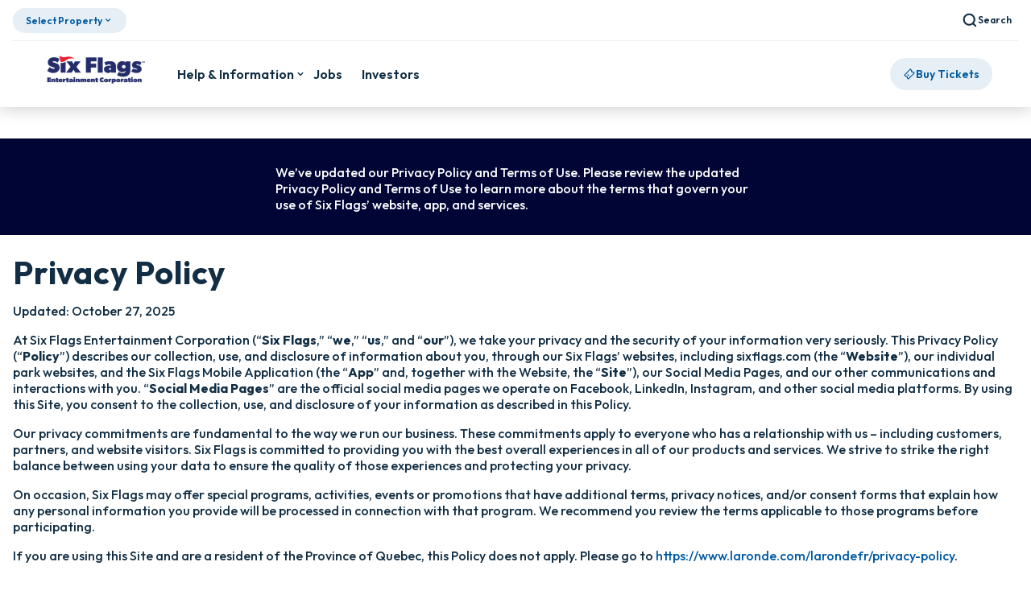

--- FILE ---
content_type: text/html; charset=utf-8
request_url: https://www.sixflags.com/privacy-policy
body_size: 67518
content:
<!DOCTYPE html><html lang="en-US" class="__variable_ed3508 font-sans"><head><meta charSet="utf-8"/><meta name="viewport" content="width=device-width, initial-scale=1, maximum-scale=5, user-scalable=yes"/><link rel="preload" href="/_next/static/media/7b0b24f36b1a6d0b-s.p.woff2" as="font" crossorigin="" type="font/woff2"/><link rel="preload" as="image" imageSrcSet="/_next/image?url=https%3A%2F%2Fcdn.sanity.io%2Fimages%2Fbsnrdz4t%2Fproduction%2F752615bcff8874be232c13c7810286bf052ee9d0-3334x2084.png%3Frect%3D87%2C465%2C3206%2C1282%26w%3D140%26h%3D56%26q%3D80%26fit%3Dclip%26auto%3Dformat%26dpr%3D2&amp;w=16&amp;q=75 16w, /_next/image?url=https%3A%2F%2Fcdn.sanity.io%2Fimages%2Fbsnrdz4t%2Fproduction%2F752615bcff8874be232c13c7810286bf052ee9d0-3334x2084.png%3Frect%3D87%2C465%2C3206%2C1282%26w%3D140%26h%3D56%26q%3D80%26fit%3Dclip%26auto%3Dformat%26dpr%3D2&amp;w=32&amp;q=75 32w, /_next/image?url=https%3A%2F%2Fcdn.sanity.io%2Fimages%2Fbsnrdz4t%2Fproduction%2F752615bcff8874be232c13c7810286bf052ee9d0-3334x2084.png%3Frect%3D87%2C465%2C3206%2C1282%26w%3D140%26h%3D56%26q%3D80%26fit%3Dclip%26auto%3Dformat%26dpr%3D2&amp;w=48&amp;q=75 48w, /_next/image?url=https%3A%2F%2Fcdn.sanity.io%2Fimages%2Fbsnrdz4t%2Fproduction%2F752615bcff8874be232c13c7810286bf052ee9d0-3334x2084.png%3Frect%3D87%2C465%2C3206%2C1282%26w%3D140%26h%3D56%26q%3D80%26fit%3Dclip%26auto%3Dformat%26dpr%3D2&amp;w=64&amp;q=75 64w, /_next/image?url=https%3A%2F%2Fcdn.sanity.io%2Fimages%2Fbsnrdz4t%2Fproduction%2F752615bcff8874be232c13c7810286bf052ee9d0-3334x2084.png%3Frect%3D87%2C465%2C3206%2C1282%26w%3D140%26h%3D56%26q%3D80%26fit%3Dclip%26auto%3Dformat%26dpr%3D2&amp;w=96&amp;q=75 96w, /_next/image?url=https%3A%2F%2Fcdn.sanity.io%2Fimages%2Fbsnrdz4t%2Fproduction%2F752615bcff8874be232c13c7810286bf052ee9d0-3334x2084.png%3Frect%3D87%2C465%2C3206%2C1282%26w%3D140%26h%3D56%26q%3D80%26fit%3Dclip%26auto%3Dformat%26dpr%3D2&amp;w=128&amp;q=75 128w, /_next/image?url=https%3A%2F%2Fcdn.sanity.io%2Fimages%2Fbsnrdz4t%2Fproduction%2F752615bcff8874be232c13c7810286bf052ee9d0-3334x2084.png%3Frect%3D87%2C465%2C3206%2C1282%26w%3D140%26h%3D56%26q%3D80%26fit%3Dclip%26auto%3Dformat%26dpr%3D2&amp;w=256&amp;q=75 256w, /_next/image?url=https%3A%2F%2Fcdn.sanity.io%2Fimages%2Fbsnrdz4t%2Fproduction%2F752615bcff8874be232c13c7810286bf052ee9d0-3334x2084.png%3Frect%3D87%2C465%2C3206%2C1282%26w%3D140%26h%3D56%26q%3D80%26fit%3Dclip%26auto%3Dformat%26dpr%3D2&amp;w=384&amp;q=75 384w, /_next/image?url=https%3A%2F%2Fcdn.sanity.io%2Fimages%2Fbsnrdz4t%2Fproduction%2F752615bcff8874be232c13c7810286bf052ee9d0-3334x2084.png%3Frect%3D87%2C465%2C3206%2C1282%26w%3D140%26h%3D56%26q%3D80%26fit%3Dclip%26auto%3Dformat%26dpr%3D2&amp;w=640&amp;q=75 640w, /_next/image?url=https%3A%2F%2Fcdn.sanity.io%2Fimages%2Fbsnrdz4t%2Fproduction%2F752615bcff8874be232c13c7810286bf052ee9d0-3334x2084.png%3Frect%3D87%2C465%2C3206%2C1282%26w%3D140%26h%3D56%26q%3D80%26fit%3Dclip%26auto%3Dformat%26dpr%3D2&amp;w=750&amp;q=75 750w, /_next/image?url=https%3A%2F%2Fcdn.sanity.io%2Fimages%2Fbsnrdz4t%2Fproduction%2F752615bcff8874be232c13c7810286bf052ee9d0-3334x2084.png%3Frect%3D87%2C465%2C3206%2C1282%26w%3D140%26h%3D56%26q%3D80%26fit%3Dclip%26auto%3Dformat%26dpr%3D2&amp;w=828&amp;q=75 828w, /_next/image?url=https%3A%2F%2Fcdn.sanity.io%2Fimages%2Fbsnrdz4t%2Fproduction%2F752615bcff8874be232c13c7810286bf052ee9d0-3334x2084.png%3Frect%3D87%2C465%2C3206%2C1282%26w%3D140%26h%3D56%26q%3D80%26fit%3Dclip%26auto%3Dformat%26dpr%3D2&amp;w=1080&amp;q=75 1080w, /_next/image?url=https%3A%2F%2Fcdn.sanity.io%2Fimages%2Fbsnrdz4t%2Fproduction%2F752615bcff8874be232c13c7810286bf052ee9d0-3334x2084.png%3Frect%3D87%2C465%2C3206%2C1282%26w%3D140%26h%3D56%26q%3D80%26fit%3Dclip%26auto%3Dformat%26dpr%3D2&amp;w=1200&amp;q=75 1200w, /_next/image?url=https%3A%2F%2Fcdn.sanity.io%2Fimages%2Fbsnrdz4t%2Fproduction%2F752615bcff8874be232c13c7810286bf052ee9d0-3334x2084.png%3Frect%3D87%2C465%2C3206%2C1282%26w%3D140%26h%3D56%26q%3D80%26fit%3Dclip%26auto%3Dformat%26dpr%3D2&amp;w=1920&amp;q=75 1920w" imageSizes="140px"/><link rel="stylesheet" href="/_next/static/css/bd50bc65d8697a3d.css" data-precedence="next"/><link rel="stylesheet" href="/_next/static/css/967ffe9d6b670c06.css" data-precedence="next"/><link rel="stylesheet" href="/_next/static/css/5d6828e639c1759e.css" data-precedence="next"/><link rel="stylesheet" href="/_next/static/css/b6c45f47633fb8a6.css" data-precedence="next"/><link rel="stylesheet" href="/_next/static/css/e8f4713d25d89847.css" data-precedence="next"/><link rel="stylesheet" href="/_next/static/css/3a6e8842b79c7d51.css" data-precedence="next"/><link rel="stylesheet" href="/_next/static/css/f63bc1473487c8d9.css" data-precedence="next"/><link rel="preload" as="script" fetchPriority="low" href="/_next/static/chunks/webpack-c76027425372aa53.js"/><script src="/_next/static/chunks/c54bd661-8e8ccd9e078e8c6c.js" async=""></script><script src="/_next/static/chunks/7823-b3ff9f46cebb2ee1.js" async=""></script><script src="/_next/static/chunks/main-app-fbb6f990fca6c4e1.js" async=""></script><script src="/_next/static/chunks/app/global-error-c2adb40835bc9c62.js" async=""></script><script src="/_next/static/chunks/2755-ee2906f26b6fc782.js" async=""></script><script src="/_next/static/chunks/3144-5a45e2dd55c01703.js" async=""></script><script src="/_next/static/chunks/8387-65b047ce401b5ced.js" async=""></script><script src="/_next/static/chunks/994-f9110b1485fbf53c.js" async=""></script><script src="/_next/static/chunks/app/(frontend)/layout-a99dbc7f3d751877.js" async=""></script><script src="/_next/static/chunks/6ef5b560-1c0bf363e2058310.js" async=""></script><script src="/_next/static/chunks/69543acc-9647dce061a8abc4.js" async=""></script><script src="/_next/static/chunks/3b0ee722-ab264985c41b643f.js" async=""></script><script src="/_next/static/chunks/919c507c-01f7ea108351ed7a.js" async=""></script><script src="/_next/static/chunks/604ae3ac-e07d808763fcd166.js" async=""></script><script src="/_next/static/chunks/e823231b-c91f48b3097501e9.js" async=""></script><script src="/_next/static/chunks/b59c0c5a-f33165d2c1096381.js" async=""></script><script src="/_next/static/chunks/9b1a1e4b-96aec4a1017d5566.js" async=""></script><script src="/_next/static/chunks/804921b5-149674197358a816.js" async=""></script><script src="/_next/static/chunks/5b02cea5-9d0da1eac018d212.js" async=""></script><script src="/_next/static/chunks/39231027-eb05812646f25ad1.js" async=""></script><script src="/_next/static/chunks/0577f1a4-513338e4d4c69986.js" async=""></script><script src="/_next/static/chunks/09c3249d-c53a1a692f7a3c99.js" async=""></script><script src="/_next/static/chunks/0eecc832-1f8fc00c64da75bb.js" async=""></script><script src="/_next/static/chunks/15bc8f2c-b93f7ef5ced9b20c.js" async=""></script><script src="/_next/static/chunks/3309-b5f892991f86f830.js" async=""></script><script src="/_next/static/chunks/974-8958d1bde2edd792.js" async=""></script><script src="/_next/static/chunks/5928-decc2407121cfd2c.js" async=""></script><script src="/_next/static/chunks/4944-64a77e2b20e7a7a7.js" async=""></script><script src="/_next/static/chunks/1307-728e054397cb1276.js" async=""></script><script src="/_next/static/chunks/7846-f478947b9d91dea2.js" async=""></script><script src="/_next/static/chunks/7653-d6951572e19856c2.js" async=""></script><script src="/_next/static/chunks/385-a9857032464eecd4.js" async=""></script><script src="/_next/static/chunks/4788-191e2788d4439eda.js" async=""></script><script src="/_next/static/chunks/6921-4d026f49ea412ec9.js" async=""></script><script src="/_next/static/chunks/4349-88f9f89eede3013b.js" async=""></script><script src="/_next/static/chunks/2260-381b1cd7aa4feac8.js" async=""></script><script src="/_next/static/chunks/2050-d31be1567a3faacc.js" async=""></script><script src="/_next/static/chunks/3192-0ac6cc14c5e3b3bf.js" async=""></script><script src="/_next/static/chunks/2712-60bb5dd679fa96d0.js" async=""></script><script src="/_next/static/chunks/8619-c1da114fc6c637df.js" async=""></script><script src="/_next/static/chunks/9045-0083350488fd7d4b.js" async=""></script><script src="/_next/static/chunks/6554-1ca4cdbb0ce6b8dd.js" async=""></script><script src="/_next/static/chunks/9325-543d69809b588c69.js" async=""></script><script src="/_next/static/chunks/9561-542d67162b8062ab.js" async=""></script><script src="/_next/static/chunks/6314-2ac23d97fc9a0210.js" async=""></script><script src="/_next/static/chunks/5509-b3f9f6bcb3952ac7.js" async=""></script><script src="/_next/static/chunks/6973-a4c222e7ea5b9a12.js" async=""></script><script src="/_next/static/chunks/7154-49c84601e6f7c8f9.js" async=""></script><script src="/_next/static/chunks/app/(frontend)/(park-auth)/%5Bslug%5D/layout-485f65ff00d2429a.js" async=""></script><script src="/_next/static/chunks/app/(frontend)/not-found-1f7e96e1c9d17342.js" async=""></script><script src="/_next/static/chunks/ebfd98ee-d32cde6b3d7dbec6.js" async=""></script><script src="/_next/static/chunks/46b0c19c-72759561058aa3be.js" async=""></script><script src="/_next/static/chunks/dd79e14b-55368d3a59a4d703.js" async=""></script><script src="/_next/static/chunks/8578-f466d7eb4faa60dd.js" async=""></script><script src="/_next/static/chunks/9400-17952a0849c924fb.js" async=""></script><script src="/_next/static/chunks/409-9dfeb0ddeba2b5cf.js" async=""></script><script src="/_next/static/chunks/1602-b6e7b394f0c4148b.js" async=""></script><script src="/_next/static/chunks/7158-596ee208f87e19cb.js" async=""></script><script src="/_next/static/chunks/1279-e3c99fc914ce32e3.js" async=""></script><script src="/_next/static/chunks/8645-692462d6c0db26ae.js" async=""></script><script src="/_next/static/chunks/480-63942d09ec8f7977.js" async=""></script><script src="/_next/static/chunks/7189-c49cc09a5127e341.js" async=""></script><script src="/_next/static/chunks/app/(frontend)/(park-transparent)/%5Bslug%5D/page-8fc4c7456baca6d1.js" async=""></script><script src="/_next/static/chunks/353-b8680bc21030540d.js" async=""></script><script src="/_next/static/chunks/app/layout-448b13bb013bee2a.js" async=""></script><script src="/_next/static/chunks/bd84db0a-8655c2905b0f69ae.js" async=""></script><script src="/_next/static/chunks/app/(frontend)/(park-transparent)/%5Bslug%5D/(listings)/%5B...listingPageSlug%5D/page-3f8505e85c8276b5.js" async=""></script><script src="/_next/static/chunks/app/(frontend)/(park-transparent)/%5Bslug%5D/layout-80642e3a950b24d3.js" async=""></script><link rel="preload" href="https://cmp.osano.com/7DAMVRc8BX/0f21d102-2a46-494a-ba64-cf123b1fd8da/osano.js" as="script"/><link rel="preload" href="https://try.abtasty.com/62bda553f011ff4ea3c3b4479438e635.js" as="script"/><link rel="preload" href="https://storage.googleapis.com/wc-infobot-prod/wc-infobot.js" as="script"/><link rel="expect" href="#_R_" blocking="render"/><meta name="next-size-adjust" content=""/><meta name="theme-color" content="rgb(var(--blue-dark) / &lt;alpha-value&gt;)"/><link rel="apple-touch-icon" sizes="180x180" href="/apple-touch-icon.png"/><link rel="icon" type="image/png" sizes="32x32" href="/favicon-32x32.png"/><link rel="icon" type="image/png" sizes="16x16" href="/favicon-16x16.png"/><link rel="manifest" href="/site.webmanifest"/><link rel="mask-icon" href="/safari-pinned-tab.svg" color="#5bbad5"/><meta name="msapplication-TileColor" content="#da532c"/><meta name="theme-color" content="#ffffff"/><title>Privacy Policy | Legal | Six Flags | Page | Six Flags</title><meta name="description" content="Review Six Flags Privacy Policy by visiting our website. Learn more and plan your next trip to the park today! "/><meta name="robots" content="index"/><meta property="og:title" content="Privacy Policy | Legal | Six Flags | Page | Six Flags"/><meta property="og:description" content="Review Six Flags Privacy Policy by visiting our website. Learn more and plan your next trip to the park today! "/><meta property="og:image" content="https://cdn.sanity.io/images/bsnrdz4t/production/2f86dbf1b5182837f3e5f6fe0a06a9dd73f19fec-1440x800.png?rect=0,24,1440,752&amp;w=1200&amp;h=627&amp;fit=crop&amp;auto=format"/><meta name="twitter:card" content="summary_large_image"/><meta name="twitter:title" content="Privacy Policy | Legal | Six Flags | Page | Six Flags"/><meta name="twitter:description" content="Review Six Flags Privacy Policy by visiting our website. Learn more and plan your next trip to the park today! "/><meta name="twitter:image" content="https://cdn.sanity.io/images/bsnrdz4t/production/2f86dbf1b5182837f3e5f6fe0a06a9dd73f19fec-1440x800.png?rect=0,24,1440,752&amp;w=1200&amp;h=627&amp;fit=crop&amp;auto=format"/><script src="https://my.datasubject.com/7DAMVRc8BX/51125%22" crossorigin="anonymous" referrerPolicy="no-referrer" type="text/javascript">(function(w,d){ var i = "osno-dsar-form_"+(new Date()).getTime(); var t = w.addEventListener ? ["addEventListener","message"] : ["attachEvent","onmessage"]; w[t[0]](t[1], function(e) { var f = d.getElementById(i); if (e.source && e.origin && e.source === f.contentWindow && e.origin === "https://my.datasubject.com") f.style.cssText = "height:" + e.data + "px;min-width:100%"; }, false); d.write('<iframe frameborder="0" id="'+i+'" src="https://my.datasubject.com/7DAMVRc8BX/51125" width="100%" height="0"></iframe>'); })(window, document);</script><script src="/_next/static/chunks/polyfills-42372ed130431b0a.js" noModule=""></script></head><body><div hidden=""><!--$--><!--/$--></div><section class="Toastify" aria-live="polite" aria-atomic="false" aria-relevant="additions text" aria-label="Notifications Alt+T"></section><script>(self.__next_s=self.__next_s||[]).push([0,{"children":"window.dataLayer = window.dataLayer ||[];\n          function gtag(){dataLayer.push(arguments);}\n          gtag('consent','default',{\n            'ad_storage':'denied',\n          'analytics_storage':'denied',\n          'ad_user_data':'denied',\n          'ad_personalization':'denied',\n          'personalization_storage':'denied',\n          'functionality_storage':'granted',\n          'security_storage':'granted',\n          'wait_for_update': 500\n  });\n          gtag(\"set\", \"ads_data_redaction\", true);","id":"gtag-init"}])</script><script>(self.__next_s=self.__next_s||[]).push(["https://cmp.osano.com/7DAMVRc8BX/0f21d102-2a46-494a-ba64-cf123b1fd8da/osano.js",{}])</script><script>(self.__next_s=self.__next_s||[]).push([0,{"children":"(function(w,d,s,l,i){w[l]=w[l]||[];w[l].push({'gtm.start':\nnew Date().getTime(),event:'gtm.js'});var f=d.getElementsByTagName(s)[0],\nj=d.createElement(s),dl=l!='dataLayer'?'&l='+l:'';j.async=true;j.src=\n'https://www.googletagmanager.com/gtm.js?id='+i+dl;f.parentNode.insertBefore(j,f);\n})(window,document,'script','dataLayer','GTM-P6NXWRTG');","id":"gtm-init"}])</script><div class="sf-corporate"><!--$?--><template id="B:0"></template><header class="relative h-[var(--nav-height)]"></header><!--/$--><main><main class=""><div class="mx-auto max-w-content mt-2 md:mt-10 px-4 max-content:px-0 lg:pt-12 pt-12 pb-0"><h1 class="text-center text-navy type-40-700 md:type-40-700 pt-10 lg:pt-0">Privacy Policy</h1></div><div class="relative flex justify-center items-center py-7 text-black mt-10" style="background-color:#000536;color:#ffffff"><div class="container w-full max-w-[1024px] mx-auto px-4"><div class="w-full flex justify-center items-center"><div class="w-full flex flex-col gap-4 lg:flex-row flex-wrap justify-center items-center"><div class="text-left flex-shrink max-w-full lg:max-w-[60%]"><div class="type-24-700" style="color:#ffffff"></div><p class="mt-1 type-16-500" style="color:#ffffff">We’ve updated our Privacy Policy and Terms of Use. Please review the updated Privacy Policy and Terms of Use to learn more about the terms that govern your use of Six Flags’ website, app, and services.</p></div></div></div></div></div><section class="max-w-content mx-auto flex justify-center mt-6 md:overflow-visible overflow-hidden"><div class="mx-auto max-w-content px-4 max-content:px-0 w-full min-w-0 max-md:px-4 max-md:mx-0" style="display:block;align-items:flex-start"><div class="w-full rich-text-container text-pretty break-words whitespace-normal"><h1 class="text-navy mb-4 last:mb-0 text-balance type-40-700" style="overflow-wrap:break-word;word-break:break-word;hyphens:auto">Privacy Policy</h1><p class="mb-4 text-navy type-16-500 last:mb-0 w-full"><em>Updated: October 27, 2025</em></p><p class="mb-4 text-navy type-16-500 last:mb-0 w-full">At Six Flags Entertainment Corporation (“<strong>Six Flags</strong>,” “<strong>we</strong>,” “<strong>us</strong>,” and “<strong>our</strong>”), we take your privacy and the security of your information very seriously. This Privacy Policy (“<strong>Policy</strong>”) describes our collection, use, and disclosure of information about you, through our Six Flags’ websites, including sixflags.com (the “<strong>Website</strong>”), our individual park websites, and the Six Flags Mobile Application (the “<strong>App</strong>” and, together with the Website, the “<strong>Site</strong>”), our Social Media Pages, and our other communications and interactions with you. “<strong>Social Media Pages</strong>” are the official social media pages we operate on Facebook, LinkedIn, Instagram, and other social media platforms. By using this Site, you consent to the collection, use, and disclosure of your information as described in this Policy.</p><p class="mb-4 text-navy type-16-500 last:mb-0 w-full">Our privacy commitments are fundamental to the way we run our business. These commitments apply to everyone who has a relationship with us – including customers, partners, and website visitors. Six Flags is committed to providing you with the best overall experiences in all of our products and services. We strive to strike the right balance between using your data to ensure the quality of those experiences and protecting your privacy.</p><p class="mb-4 text-navy type-16-500 last:mb-0 w-full">On occasion, Six Flags may offer special programs, activities, events or promotions that have additional terms, privacy notices, and/or consent forms that explain how any personal information you provide will be processed in connection with that program. We recommend you review the terms applicable to those programs before participating.</p><p class="mb-4 text-navy type-16-500 last:mb-0 w-full">If you are using this Site and are a resident of the Province of Quebec, this Policy does not apply. Please go to <a class="link-underline-animation focus-visible text-blue-dark" rel="noreferrer nofollow" target="_blank" href="https://www.laronde.com/larondefr/privacy-policy">https://www.laronde.com/larondefr/privacy-policy</a>.</p><p class="mb-4 text-navy type-16-500 last:mb-0 w-full">If you are using this Site and are a resident of Mexico, this Policy does not apply. Please go to <a class="link-underline-animation focus-visible text-blue-dark" rel="noreferrer nofollow" target="_blank" href="https://www.sixflags.com.mx/mexico/privacy-policy">https://www.sixflags.com.mx/mexico/privacy-policy.</a></p><p class="mb-4 text-navy type-16-500 last:mb-0 w-full">To jump to a particular section, click on the relevant link. Otherwise, scroll down to read the entire Policy.</p><ul class="mb-4 ml-8 list-outside list-disc text-navy type-16-500 last:mb-0" style="overflow-wrap:anywhere;word-break:break-word"><li><a class="link-underline-animation focus-visible text-blue-dark" href="/privacy-policy#termsofuse">Our Terms of Use</a></li><li><a class="link-underline-animation focus-visible text-blue-dark" href="/privacy-policy#infowecollect">Information We Collect</a></li><li><a class="link-underline-animation focus-visible text-blue-dark" href="/privacy-policy#howwecollect">How We Collect Information</a></li><li><a class="link-underline-animation focus-visible text-blue-dark" href="/privacy-policy#howweuse">How We Use Your Information</a></li><li><a class="link-underline-animation focus-visible text-blue-dark" href="/privacy-policy#howweshare">How We Share Your Information</a></li><li><a class="link-underline-animation focus-visible text-blue-dark" href="/privacy-policy#cookies">Cookie Policy</a></li><li><a class="link-underline-animation focus-visible text-blue-dark" href="/privacy-policy#choices">Your Choices</a></li><li><a class="link-underline-animation focus-visible text-blue-dark" href="/privacy-policy#locationdata">Location Data</a></li><li><a class="link-underline-animation focus-visible text-blue-dark" href="/privacy-policy#howweprotect">How We Protect Your Information</a></li><li><a class="link-underline-animation focus-visible text-blue-dark" href="/privacy-policy#dataretention">Data Retention</a></li><li><a class="link-underline-animation focus-visible text-blue-dark" href="/privacy-policy#childrensprivacy">Children’s Privacy</a></li><li><a class="link-underline-animation focus-visible text-blue-dark" href="/privacy-policy#otherwebsites">Links To Other Websites</a></li><li><a class="link-underline-animation focus-visible text-blue-dark" href="/privacy-policy#hosting">Website Hosting Location</a></li><li><a class="link-underline-animation focus-visible text-blue-dark" href="/privacy-policy#statespecific">U.S. State-Specific Privacy Rights</a></li><li><a class="link-underline-animation focus-visible text-blue-dark" href="/privacy-policy#ipnotice">Intellectual Property Notice</a></li><li><a class="link-underline-animation focus-visible text-blue-dark" href="/privacy-policy#change">This Policy May Change</a></li><li><a class="link-underline-animation focus-visible text-blue-dark" href="/privacy-policy#questions">Questions About This Policy</a></li></ul></div></div></section><section class="max-w-content mx-auto flex justify-center mt-6 md:overflow-visible overflow-hidden" id="termsofuse"><div class="mx-auto max-w-content px-4 max-content:px-0 w-full min-w-0 max-md:px-4 max-md:mx-0" style="display:block;align-items:flex-start"><div class="w-full rich-text-container text-pretty break-words whitespace-normal"><h1 class="text-navy mb-4 last:mb-0 text-balance type-40-700" style="overflow-wrap:break-word;word-break:break-word;hyphens:auto">Our Terms of Use</h1><p class="mb-4 text-navy type-16-500 last:mb-0 w-full">This Policy is part of the Terms of Use found at <a class="link-underline-animation focus-visible text-blue-dark" rel="noreferrer nofollow" target="_blank" href="https://www.sixflags.com/terms-of-use">https://www.sixflags.com/terms-of-use</a> that govern your use of this Site. A link to our <a class="link-underline-animation focus-visible text-blue-dark" href="/terms-of-use">Terms of Use</a> is provided at the bottom of each page of this Site.</p></div></div></section><section class="max-w-content mx-auto flex justify-center mt-6 md:overflow-visible overflow-hidden" id="termsofuse"><div class="mx-auto max-w-content px-4 max-content:px-0 w-full min-w-0 max-md:px-4 max-md:mx-0" style="display:block;align-items:flex-start"><div class="w-full rich-text-container text-pretty break-words whitespace-normal"><h1 class="text-navy mb-4 last:mb-0 text-balance type-40-700" style="overflow-wrap:break-word;word-break:break-word;hyphens:auto">Information We Collect</h1><ul class="mb-4 ml-8 list-outside list-disc text-navy type-16-500 last:mb-0" style="overflow-wrap:anywhere;word-break:break-word"><li>We may collect the following categories of information about you:</li><li><strong>Contact Information</strong>: We may collect contact information, which includes personal information like name, email address, phone number, and physical address.</li><li><strong>Location Information</strong>: We may collect your location data in connection with your use of our Sites, including geolocation, beacon-based location, and GPS location. Our collection may depend on your device’s settings for location services.</li><li><strong>Device Information</strong>: When you visit our Sites, interact with our Social Media Pages or online ads, or open our emails, we learn about your browser type and version, type of computer or mobile device, browser language, IP address, and other technical information about your device.</li><li><strong>Demographic Information</strong>: We may have access to demographic details about our Site users such as birth year, zip code, and other similar details.</li><li><strong>Payment Details</strong>: We may collect your payment information, such as credit card number and expiration date, in connection with a purchase.</li><li><strong>Call, Text, Mail, Chat, and Email Records</strong>: If you call, text, mail, chat with, or email our customer service agents, we keep records of those conversations. Our calls with you may be monitored and recorded for quality purposes.</li><li><strong>Site Interactions</strong>: We collect information about your interactions with our Site including pages visited, interest in content, access times, search activity, the pages that you view, and other surfing behavior.</li><li><strong>Submitted Content</strong>: We collect any content you submit to our Site, Social Media Pages, or to us in person including photos, videos, posts, or review contributions. This information could include personal information, depending on what information you provide.</li><li><strong>Profile Information</strong>: We may have access to profile details about consumers such as your preferences and Site behavior.</li><li><strong>User Contacts</strong>: We collect information you submit to us or choose to share with us about other individuals, such as when you share tickets.</li><li><strong>Job Applications</strong>: If you apply for employment, we have access to the content you provide such as your resume, cover letter, and any information contained therein. If you are a California resident, please see our Privacy Notice for California Applicants.</li><li><strong>Inferences</strong>: We may use any of the above information to draw inferences from these categories of information such as consumer preferences, behavior, and characteristics.</li><li><strong>Other information that we collect or you provide,</strong> such as when contacting us or through the course of visiting or using our Site or otherwise interacting with us, including engaging with our Social Media Pages.</li></ul></div></div></section><section class="max-w-content mx-auto flex justify-center mt-6 md:overflow-visible overflow-hidden" id="howwecollect"><div class="mx-auto max-w-content px-4 max-content:px-0 w-full min-w-0 max-md:px-4 max-md:mx-0" style="display:block;align-items:flex-start"><div class="w-full rich-text-container text-pretty break-words whitespace-normal"><h1 class="text-navy mb-4 last:mb-0 text-balance type-40-700" style="overflow-wrap:break-word;word-break:break-word;hyphens:auto">How We Collect Information</h1><p class="mb-4 text-navy type-16-500 last:mb-0 w-full">We may collect the information described above directly from you, from third parties we partner with, or through cookies or other automated means. The categories of sources we collect information from include:</p><ul class="mb-4 ml-8 list-outside list-disc text-navy type-16-500 last:mb-0" style="overflow-wrap:anywhere;word-break:break-word"><li><strong>You</strong>: We collect information directly from you, whenever you: visit a park; purchase tickets or other products; visit our Site; contact us with questions or comments; upload content; enter our contests, sweepstakes, or promotions or contests or sweepstakes we are affiliated with; create an account; update your account profile; write a review; use or like our Social Media Pages; chat with our customer service agents; or otherwise communicate or interact with Six Flags.</li><li><strong>Third Parties</strong>: We work with third parties who provide services to us such as payment processors, analytics, research, or advertising companies. Your information may be collected and processed independently in accordance with the third parties’ own privacy notices. These third parties may share information they have collected with us.</li><li><strong>Social Media Platforms</strong>: You may be able to register with, log on to, or enhance your profile on this Site by choosing to automatically populate the requested data fields with information you previously provided to a third-party social media platform. By doing this, you are asking the third-party platform to send us information, including personal information, from your profile on that platform. We treat that information as we do any other information you give to us when you register, log on, or enhance your profile. These platforms may be embedded into our Site for the purpose of allowing you to share content, allowing you to sign up for certain Six Flags accounts or content, or other stated purposes. You can learn more about how these features work, and the profile data we may obtain about you, by visiting the website of the relevant third-party social network.</li><li><strong>Your Device or Browser</strong>: Six Flags collects information that is sent to us automatically by your web browser or mobile device when you visit our Site or interact with our Social Media Pages or online advertising. This information typically includes your IP address, the name of your operating system, the name and version of your browser, the date and time of your visit, and the pages you visit. The information we receive may depend on your browser or device settings.</li><li><strong>Cookies and Other Technologies</strong>: We use cookies, web beacons, tags, scripts, pixels, and other similar technologies to automatically collect information when you visit our Site. We also contract with third party advertising or analytics companies to serve you online ads on other websites. These companies use cookies or similar technologies to collect information about your interactions with our Site and interactions with other websites. These advertising companies may use and share the information gathered to deliver ads more tailored to your interests. Any information collected by us or by third parties through the use of cookies or similar technologies may be linked with other information we collect about you. For more information, see our <em>Cookie Policy</em>, below.</li></ul></div></div></section><section class="max-w-content mx-auto flex justify-center mt-6 md:overflow-visible overflow-hidden" id="howweuse"><div class="mx-auto max-w-content px-4 max-content:px-0 w-full min-w-0 max-md:px-4 max-md:mx-0" style="display:block;align-items:flex-start"><div class="w-full rich-text-container text-pretty break-words whitespace-normal"><h1 class="text-navy mb-4 last:mb-0 text-balance type-40-700" style="overflow-wrap:break-word;word-break:break-word;hyphens:auto">How We Use Your Information</h1><p class="mb-4 text-navy type-16-500 last:mb-0 w-full">We may use your information for the following purposes:</p><ul class="mb-4 ml-8 list-outside list-disc text-navy type-16-500 last:mb-0" style="overflow-wrap:anywhere;word-break:break-word"><li><strong>Fulfilling Your Requests</strong>: Providing the services and products you request, including by processing your transactions, informing you of park closures, and providing you with tickets and other products.</li><li><strong>Advertising</strong>: Presenting advertising online, by email, text messages, or through other communication channels, including through partnerships with social media platforms and internet search engines.</li><li><strong>Understanding Our Customers</strong>: Analyzing your activity with us (including your interactions with our Site, Social Media Pages, and emails or other forms of communication), monitoring the effectiveness of our advertising and communications, and analyzing trends and statistics.</li><li><strong>Personalization</strong>: Using your preferences and other collected information to personalize our relationship with you, including presenting customized communication, advertising and experiences on our Site, emails, and ads on social media.</li><li><strong>Communications</strong>: Communicating with you about our services, responding to your inquiries, and providing you certain administrative, transactional, or legal messages, including contacting you with special offers and other information we believe will be of interest to you (in accordance with any privacy preferences you have expressed to us).</li><li><strong>Requesting Feedback</strong>: Communicating with you to invite you to participate in surveys and provide feedback to us.</li><li><strong>Promotions</strong>: Running contests, sweepstakes, or other promotions.</li><li><strong>Considering You for Employment</strong>: Considering an application for employment with Six Flags.</li><li><strong>Business Functions</strong>: Budgeting, recordkeeping and reporting, reviewing qualifications for contractor engagements, managing infrastructure and company assets, strategic planning, and conducting audits.</li><li><strong>Customer Experience</strong>: Serving content on our Sites and Social Media Pages, developing our services, and improving our customers’ experience, including but not limited to, troubleshooting customer service issues and improving Site functionality.</li><li><strong>Security</strong>: Protecting Six Flags and our customers from fraud, security threats, and other illegal or harmful activity, and helping us respond to emergencies.</li><li><strong>Legal Obligations</strong>: Complying with legal and regulatory requirements and responding to requests from courts or other government bodies.</li></ul><p class="mb-4 text-navy type-16-500 last:mb-0 w-full">We may also use aggregated, anonymized, and de-identified data which is not personal information for our own business purposes.</p></div></div></section><section class="max-w-content mx-auto flex justify-center mt-6 md:overflow-visible overflow-hidden" id="howweshare"><div class="mx-auto max-w-content px-4 max-content:px-0 w-full min-w-0 max-md:px-4 max-md:mx-0" style="display:block;align-items:flex-start"><div class="w-full rich-text-container text-pretty break-words whitespace-normal"><h1 class="text-navy mb-4 last:mb-0 text-balance type-40-700" style="overflow-wrap:break-word;word-break:break-word;hyphens:auto">How We Share Your Information</h1><ul class="mb-4 ml-8 list-outside list-disc text-navy type-16-500 last:mb-0" style="overflow-wrap:anywhere;word-break:break-word"><li>We may share your information:</li><li><strong>With Third-Party Vendors</strong><em>.</em> We partner with third parties to assist with many aspects of our business, including providing you products and services, fulfilling your orders, operating this Site, conducting surveys, advertising, analyzing your interests and activity on our Site and Social Media Pages, and helping us communicate with you. These third parties may provide services related to any of the purposes described in <em>How We Use Your Information</em>, and we may share with them any types of information described in <em>Information We Collect</em>. We may also receive information collected by these third parties and combine it with the information we have collected. Your information may also be collected and processed by third parties, such as the payment providers you select, who will process your information independently in accordance with their own privacy notices.</li><li><strong>With Other Users of this Site</strong>. You may be able to submit User-Generated Content on or through this Site. User-Generated Content that you post on our Facebook page or through X (f/k/a Twitter) may automatically appear on this Site using functionality made available by those third-party platforms. In this Policy, “<strong>User-Generated Content</strong>” or “<strong>UGC</strong>” refers to content that you post using social networking tools. Any personal information contained in UGC can be read, collected, or used by others. In addition, we may use UGC you submit for advertising campaigns and other promotions. We may or may not use your name in connection with such use, and we may or may not seek your consent before using the content for such purposes. Therefore, you should have no expectation of privacy with respect to UGC you submit on or through this Site or to our Social Media Pages.</li><li><strong>With Social Media Platforms</strong>. We may provide functionality on this Site that allows you to automatically post information about the actions you take on this Site to a third-party social media platform (such as Meta, TikTok, or X (f/k/a Twitter)). If you choose to take advantage of this functionality, people with access to your profile on the third-party platform may be able to see the actions you have taken, for example, the comments you have posted or the items you have purchased. Thus, you should have no expectation of privacy in those actions. Further, if you choose to link your profile on this Site with an account on a third-party social media platform, we may share the information in your profile with that third-party platform.</li><li><strong>As Part of a Business Transfer</strong>. Your information may be transferred to a successor organization if, for example, we transfer the ownership or operation of this Site to another organization or if we merge with another organization. If such a transfer occurs, the successor organization’s use of your information will be subject to this Policy and the privacy preferences you have expressed to us.</li><li><strong>To Comply with Laws and Protect Our Rights and the Rights of Others</strong>. We may disclose your information when we, in good faith, believe disclosure is appropriate to comply with a law, a court order or a subpoena. We may also disclose your information to prevent or investigate a possible crime, such as fraud or identity theft; to protect the security of this Site; to enforce or apply our online Terms of Use found at <a class="link-underline-animation focus-visible text-blue-dark" href="/terms-of-use">https://www.sixflags.com/terms-of-use</a> or other agreements; or to protect our own rights or property or the rights, property or safety of our users or others.</li></ul></div></div></section><section class="max-w-content mx-auto flex justify-center mt-6 md:overflow-visible overflow-hidden" id="cookies"><div class="mx-auto max-w-content px-4 max-content:px-0 w-full min-w-0 max-md:px-4 max-md:mx-0" style="display:block;align-items:flex-start"><div class="w-full rich-text-container text-pretty break-words whitespace-normal"><h1 class="text-navy mb-4 last:mb-0 text-balance type-40-700" style="overflow-wrap:break-word;word-break:break-word;hyphens:auto">Cookie Policy</h1><p class="mb-4 text-navy type-16-500 last:mb-0 w-full">We use cookies, which are small data files that are placed on the hard drive of your computer, tablet, smartphone or other device when you visit a website, and other tracking tools on our Site. Some cookies are functional and enable additional functionality when a user accesses the Site (e.g. allows users to save user preferences or language suggestions). Other cookies are non-functional and allow the Site and third parties to tailor messages and advertising relevant to a user’s interests. When we refer to “cookies,” this includes other similar technologies such as pixel tags, or web beacons.</p><p class="mb-4 text-navy type-16-500 last:mb-0 w-full"><em>Why We Use Cookies</em></p><p class="mb-4 text-navy type-16-500 last:mb-0 w-full">We use cookies to improve your website experience, collect information about the ways visitors use this Site, support the features and functionality of this Site, personalize your experience when you use this Site, improve our marketing efforts, provide additional security, and remember you when you return to the Site. A cookie cannot give us access to your computer or to information beyond what you provide us.</p><p class="mb-4 text-navy type-16-500 last:mb-0 w-full"><em>Types of Cookies We Use</em></p><p class="mb-4 text-navy type-16-500 last:mb-0 w-full">We use the following types of cookies on our Site:</p><ul class="mb-4 ml-8 list-outside list-disc text-navy type-16-500 last:mb-0" style="overflow-wrap:anywhere;word-break:break-word"><li><strong>Strictly Necessary Cookies</strong>: These cookies are necessary for the Site to function and cannot be switched off in our systems. They are usually only set in response to actions made by you which amount to a request for services, such as setting your privacy preferences, logging in or filling in forms. You can set your browser to block or alert you about these cookies, but some parts of the site will not then work. These cookies do not store any personal information.</li><li><strong>Performance Cookies</strong>: These cookies allow us to count visits and traffic sources so we can measure and improve the performance of our Site. They help us to know which pages are the most and least popular and see how visitors move around the site. All information these cookies collect is aggregated and therefore anonymous. If you do not allow these cookies we will not know when you have visited our Site, and will not be able to monitor its performance.</li><li><strong>Functionality Cookies</strong>: These cookies enable the Site to provide enhanced functionality and personalization. They may be set by us or by third party providers whose services we have added to our pages. If you do not allow these cookies then some or all of these services may not function properly.</li><li><strong>Targeting Cookies</strong>: These cookies may be set through our Site by our advertising partners. They may be used by those companies to build a profile of your interests and show you relevant adverts on other sites. They are based on uniquely identifying your browser and internet device. If you do not allow these cookies, you will experience less targeted advertising.</li><li><strong>Social Media Cookies</strong>: These cookies are set by a range of social media services that we have added to the Site to enable you to share our content with your friends and networks. They are capable of tracking your browser across other websites and building up a profile of your interests. This may impact the content and messages you see on other websites you visit. If you do not allow these cookies you may not be able to use or see these sharing tools.</li></ul><p class="mb-4 text-navy type-16-500 last:mb-0 w-full"><em>Cookie Choices and Preferences</em></p><p class="mb-4 text-navy type-16-500 last:mb-0 w-full">You can confirm your website cookie preferences through the interface in the cookies banner provided on the homepage of our Site. You can also set your browser to warn you before accepting cookies and refuse the cookie when your browser alerts you to its presence, or refuse all cookies by turning them off in your browser.</p><p class="mb-4 text-navy type-16-500 last:mb-0 w-full"><em>Google Analytics</em></p><p class="mb-4 text-navy type-16-500 last:mb-0 w-full">Our Site uses Google Analytics, a web analytics service provided by Google, Inc. Google Analytics uses cookies to help us analyze how users use the Site and to improve the Site services, communications and user experience. The information generated by the cookies about your use of the Site (including your IP address) is transmitted to and stored by Google on servers controlled by Google in the United States or other jurisdictions selected by Google. Google will use this information for the purpose of evaluating your use of the websites, compiling reports on website activity and providing other services relating to website activity and internet usage. Google may also transfer this information to third parties where it is required to do so by law, or where such third parties process the information on Google’s behalf or where Google is permitted to do so under its privacy policy. Please visit the Google Analytics privacy policy available at <a class="link-underline-animation focus-visible text-blue-dark" rel="noreferrer nofollow" target="_blank" href="https://policies.google.com/privacy">https://policies.google.com/privacy</a> additional information regarding how Google processes and protects your data collected through Google Analytics.</p><p class="mb-4 text-navy type-16-500 last:mb-0 w-full">By using our Site, you consent to the processing of data about you by Google in the manner and for the purposes set out above.</p><p class="mb-4 text-navy type-16-500 last:mb-0 w-full"><em>Additional Information</em></p><p class="mb-4 text-navy type-16-500 last:mb-0 w-full">Other third-parties may deliver cookies to your computer or mobile device for the purpose of tracking your online behaviors over time and across nonaffiliated websites and/or delivering targeted advertisements either on this Site or on other websites. You have choices about the collection of information by third-parties on our Sites. For example, if you don’t want information about your visit to this Site sent to Google Analytics, you may download an Opt-out Browser Add at <a class="link-underline-animation focus-visible text-blue-dark" rel="noreferrer nofollow" target="_blank" href="http://tools.google.com/dlpage/gaoptout?hl=en">http://tools.google.com/dlpage/gaoptout?hl=en</a>.</p><p class="mb-4 text-navy type-16-500 last:mb-0 w-full">Please note that the Add-on does not prevent information from being sent to Six Flags. In addition, if you would like to opt-out of having interest-based information collected by certain entities during your visits to this Site or other websites, you can do so on the NAI website at <a class="link-underline-animation focus-visible text-blue-dark" rel="noreferrer nofollow" target="_blank" href="http://www.networkadvertising.org/managing/opt_out.asp">http://www.networkadvertising.org/managing/opt_out.asp</a>.</p><p class="mb-4 text-navy type-16-500 last:mb-0 w-full">You will be directed to an industry-developed website that contains mechanisms for choosing whether each listed entity may collect and use data for online behavioral advertising purposes. It may be that some of the third-parties that collect interest-based information on this Site do not participate in the industry-developed opt-out website, in which case the best way to avoid third-party tracking of your online behaviors may be through your browser settings and deletion of cookies.</p><p class="mb-4 text-navy type-16-500 last:mb-0 w-full">You can also learn more about cookies and set cookies preferences at <a class="link-underline-animation focus-visible text-blue-dark" rel="noreferrer nofollow" target="_blank" href="https://www.allaboutcookies.org">https://www.allaboutcookies.org</a> and <a class="link-underline-animation focus-visible text-blue-dark" rel="noreferrer nofollow" target="_blank" href="https://www.aboutads.info/choices">https://www.aboutads.info/choices</a>.</p></div></div></section><section class="max-w-content mx-auto flex justify-center mt-6 md:overflow-visible overflow-hidden" id="cookies"><div class="mx-auto max-w-content px-4 max-content:px-0 w-full min-w-0 max-md:px-4 max-md:mx-0" style="display:block;align-items:flex-start"><div class="w-full rich-text-container text-pretty break-words whitespace-normal"><h1 class="text-navy mb-4 last:mb-0 text-balance type-40-700" style="overflow-wrap:break-word;word-break:break-word;hyphens:auto">Your Choices</h1><p class="mb-4 text-navy type-16-500 last:mb-0 w-full">We respect your right to make choices about the ways we collect, use, and disclose your information. In addition to your choices listed above in the <em>Cookie Policy</em> and below in the <em>U.S. State-Specific Privacy Rights</em> sections, we provide the following choices:</p><ul class="mb-4 ml-8 list-outside list-disc text-navy type-16-500 last:mb-0" style="overflow-wrap:anywhere;word-break:break-word"><li><strong>Do Not Track Mechanisms</strong><em>.</em> Do Not Track (DNT) is a privacy preference you can set in most browsers. There is no standard interpretation or practice for responding to DNT signals, so we handle all user information consistent with this Policy. Because of the changing state of technology and indecision within the industry regarding the meaning of DNT signals, we currently do not make any guarantee that we will honor DNT signals. For more details, you can visit <a class="link-underline-animation focus-visible text-blue-dark" rel="noreferrer nofollow" target="_blank" href="https://allaboutdnt.com">allaboutdnt.com</a>.</li><li><strong>Global Privacy Control (GPC)</strong>. GPC is a setting you can enable in your web browser to communicate your privacy preference for not having certain information about your webpage visits collected across websites. For all the details, including how to turn on GPC, visit <a class="link-underline-animation focus-visible text-blue-dark" rel="noreferrer nofollow" target="_blank" href="https://globalprivacycontrol.org/">https://globalprivacycontrol.org/</a>.</li><li><strong>Emails</strong>. You can unsubscribe from emails and other electronic notifications by a link included in every such communication.</li><li><strong>Online Account</strong>. You can keep your contact information and payment methods accurate and up to date by logging into your account on our Site. If you wish to cancel your account, email us at <a class="link-underline-animation focus-visible text-blue-dark" rel="" target="_self" href="mailto:consumermarketing@sixflags.com">consumermarketing@sixflags.com</a>.</li><li><strong>Account Settings</strong>. When you sign up for an account or use certain features, you are opting to receive messages from other users, businesses, and from Six Flags. You can manage some of your messaging preferences through your account settings, but note that you cannot opt out of receiving certain administrative, transactional, or legal messages from Six Flags.</li><li><strong>Social Media</strong>: This Privacy Policy does not cover the privacy and security practices of social media platforms on which we have Social Media Pages. Please review the terms, policies, and settings of those social media platforms if you have questions about how they collect and use your data.</li><li><strong>Online Advertising</strong>. For information about opting out of third party advertising, visit: <a class="link-underline-animation focus-visible text-blue-dark" rel="noreferrer nofollow" target="_blank" href="https://optout.networkadvertising.org/">https://optout.networkadvertising.org/</a> or <a class="link-underline-animation focus-visible text-blue-dark" rel="noreferrer nofollow" target="_blank" href="https://digitaladvertisingalliance.org/">https://digitaladvertisingalliance.org/</a>. You will leave this Site for a separately managed online site where you can specify your preferences. We may use more than one third party company for placing this advertising, which would require you to opt out of each company.</li><li><strong>Previously Expressed Preferences</strong><em>.</em> You may change previously expressed preferences regarding how we use your information. To change your preferences, please contact us using the information provided below.</li></ul></div></div></section><section class="max-w-content mx-auto flex justify-center mt-6 md:overflow-visible overflow-hidden" id="locationdata"><div class="mx-auto max-w-content px-4 max-content:px-0 w-full min-w-0 max-md:px-4 max-md:mx-0" style="display:block;align-items:flex-start"><div class="w-full rich-text-container text-pretty break-words whitespace-normal"><h1 class="text-navy mb-4 last:mb-0 text-balance type-40-700" style="overflow-wrap:break-word;word-break:break-word;hyphens:auto">Location Data</h1><p class="mb-4 text-navy type-16-500 last:mb-0 w-full">When you download the App, we may ask for your permission to track your precise, real-time location. If you consent, we may track your location even when you are not using the App unless you choose to restrict such tracking. You may change your location-tracking preferences at any time through the settings on your device or through the settings section in the App. Note that some services may not be available if you disable location-based services.</p></div></div></section><section class="max-w-content mx-auto flex justify-center mt-6 md:overflow-visible overflow-hidden" id="howweprotect"><div class="mx-auto max-w-content px-4 max-content:px-0 w-full min-w-0 max-md:px-4 max-md:mx-0" style="display:block;align-items:flex-start"><div class="w-full rich-text-container text-pretty break-words whitespace-normal"><h1 class="text-navy mb-4 last:mb-0 text-balance type-40-700" style="overflow-wrap:break-word;word-break:break-word;hyphens:auto">How We Protect Your Information</h1><p class="mb-4 text-navy type-16-500 last:mb-0 w-full">Six Flags uses industry-standard administrative, physical, and technical safeguards to provide a level of security appropriate to the sensitivity of the personal information you share with us. Despite these safeguards and our additional efforts to secure your information, Six Flags cannot promise or guarantee that hackers, cybercriminals, or other unauthorized third-parties will not be able to defeat our security, and improperly collect, access, steal, or modify your personal information.</p><p class="mb-4 text-navy type-16-500 last:mb-0 w-full">The security of your use of our App relies on your protection of your mobile device. You should not share your instance of the App with anyone. If you believe that an unauthorized access to your instance of the App has occurred, please report it immediately by emailing us at <a class="link-underline-animation focus-visible text-blue-dark" rel="" target="_self" href="mailto:digital@sixflags.com">digital@sixflags.com</a>. You should promptly notify us if you become aware that any information provided by or submitted to the App is lost, stolen, or used without permission.</p><p class="mb-4 text-navy type-16-500 last:mb-0 w-full">The security of the User Profile you create on any Site relies on your protection of your User Profile Information. You are responsible for maintaining the security of your User Profile Information, including your password and for any and all activities that occur under your account. You should not share your password with anyone. We will never ask you to send your password or other sensitive information to us in an email or text message, though we may ask you to enter this type of information on our Site.</p><p class="mb-4 text-navy type-16-500 last:mb-0 w-full">Any email or other communication purporting to be from one of our Sites requesting your password or asking you to provide sensitive account information via email or text message, should be treated as unauthorized and suspicious and should be reported to us by emailing <a class="link-underline-animation focus-visible text-blue-dark" rel="" target="_self" href="mailto:consumermarketing@sixflags.com">consumermarketing@sixflags.com</a>. If you believe someone else has obtained access to your password, please change it immediately by logging in to your account and selecting “Change Password” to change your password and report it by emailing <a class="link-underline-animation focus-visible text-blue-dark" rel="" target="_self" href="mailto:consumermarketing@sixflags.com">consumermarketing@sixflags.com</a>.</p></div></div></section><section class="max-w-content mx-auto flex justify-center mt-6 md:overflow-visible overflow-hidden" id="dataretention"><div class="mx-auto max-w-content px-4 max-content:px-0 w-full min-w-0 max-md:px-4 max-md:mx-0" style="display:block;align-items:flex-start"><div class="w-full rich-text-container text-pretty break-words whitespace-normal"><h1 class="text-navy mb-4 last:mb-0 text-balance type-40-700" style="overflow-wrap:break-word;word-break:break-word;hyphens:auto">Data Retention</h1><p class="mb-4 text-navy type-16-500 last:mb-0 w-full">We do not retain your information for any longer than necessary to fulfill the purposes set out in this Policy, or as required by applicable law. Our general retention of information is guided by our Record Retention Policy; however, we may utilize other criteria when necessary to determine a retention period, including (i) the length of time we have an ongoing relationship with you; (ii) whether there is a legal obligation to which we are subject; and (iii) whether a longer retention period is required or permitted by law. Once retention of your personal data is no longer necessary for the purposes outlined above, we will either delete or de-identify the personal data or, if this is not possible (for example, because personal data has been stored in backup archives), then we will securely store your personal data and isolate it from further processing until deletion or deidentification is possible.</p></div></div></section><section class="max-w-content mx-auto flex justify-center mt-6 md:overflow-visible overflow-hidden" id="childrensprivacy"><div class="mx-auto max-w-content px-4 max-content:px-0 w-full min-w-0 max-md:px-4 max-md:mx-0" style="display:block;align-items:flex-start"><div class="w-full rich-text-container text-pretty break-words whitespace-normal"><h1 class="text-navy mb-4 last:mb-0 text-balance type-40-700" style="overflow-wrap:break-word;word-break:break-word;hyphens:auto">Children’s Privacy</h1><p class="mb-4 text-navy type-16-500 last:mb-0 w-full">You must be at least 16 years old to have our permission to use this Site. We do not knowingly collect, use or disclose personal information about visitors under 16 years of age. If we discover that we have inadvertently collected information from anyone younger than the age of 16, we will delete that information. Please contact us with any concerns.</p></div></div></section><section class="max-w-content mx-auto flex justify-center mt-6 md:overflow-visible overflow-hidden" id="otherwebsites"><div class="mx-auto max-w-content px-4 max-content:px-0 w-full min-w-0 max-md:px-4 max-md:mx-0" style="display:block;align-items:flex-start"><div class="w-full rich-text-container text-pretty break-words whitespace-normal"><h1 class="text-navy mb-4 last:mb-0 text-balance type-40-700" style="overflow-wrap:break-word;word-break:break-word;hyphens:auto">Links to Other Websites</h1><p class="mb-4 text-navy type-16-500 last:mb-0 w-full">This Policy applies only to this Site. Six Flags and its affiliates may operate many different websites for different purposes and in different countries, where different laws may apply. If you visit another Six Flags website, please take a moment to review the privacy policy posted on that site to learn what information may be collected through that site and how it is processed.</p><p class="mb-4 text-navy type-16-500 last:mb-0 w-full">This Site may also contain links to websites that are not operated by Six Flags or its affiliates. These links are provided for your reference and convenience only and do not imply any endorsement of the products sold or information provided through these websites, nor any association with their operators. Six Flags does not control these websites and is not responsible for their data practices. Any information you provide to third-parties on their websites is covered under their privacy and data collection policies and is not covered by this Policy. We urge you to review the privacy policy posted on any site you visit before using the site or providing any personal information.</p></div></div></section><section class="max-w-content mx-auto flex justify-center mt-6 md:overflow-visible overflow-hidden" id="hosting"><div class="mx-auto max-w-content px-4 max-content:px-0 w-full min-w-0 max-md:px-4 max-md:mx-0" style="display:block;align-items:flex-start"><div class="w-full rich-text-container text-pretty break-words whitespace-normal"><h1 class="text-navy mb-4 last:mb-0 text-balance type-40-700" style="overflow-wrap:break-word;word-break:break-word;hyphens:auto">Website Hosting Location</h1><p class="mb-4 text-navy type-16-500 last:mb-0 w-full">Six Flags is a U.S. corporation. The servers that support this Site are located in the United States. While it is in our possession, your information will generally be stored in Six Flags databases or databases maintained by our third-party service providers on servers and data storage devices located in the United States. U.S. data protection laws may not provide as much protection as the data protection laws in force in some other countries; however, we will process your information in accordance with this Policy no matter where our data is stored. If you are located in a country outside the United States, by using this Site you consent to the transfer of your information to the United States.</p></div></div></section><section class="max-w-content mx-auto flex justify-center mt-6 md:overflow-visible overflow-hidden" id="statespecific"><div class="mx-auto max-w-content px-4 max-content:px-0 w-full min-w-0 max-md:px-4 max-md:mx-0" style="display:block;align-items:flex-start"><div class="w-full rich-text-container text-pretty break-words whitespace-normal"><h1 class="text-navy mb-4 last:mb-0 text-balance type-40-700" style="overflow-wrap:break-word;word-break:break-word;hyphens:auto">U.S. State-Specific Privacy Rights</h1><p class="mb-4 text-navy type-16-500 last:mb-0 w-full">Certain U.S. states afford residents rights with respect to their Personal Data. The rights described herein are subject to exemptions under applicable law. For purposes of this section, the term “Personal Data” includes both “Personal Information” and “Personal Data” as defined by applicable law.</p><p class="mb-4 text-navy type-16-500 last:mb-0 w-full">If your Personal Data is subject to a privacy law in your state, you may have certain privacy rights with regard to that information. You may have the right to:</p><ul class="mb-4 ml-8 list-outside list-disc text-navy type-16-500 last:mb-0" style="overflow-wrap:anywhere;word-break:break-word"><li>Know, access, and confirm your Personal Data.</li><li>Delete the Personal Data we have about you, subject to exceptions under applicable law.</li><li>Correct inaccuracies in your Personal Data.</li><li>Obtain your Personal Data in a portable and readily usable format.</li><li>Opt-out of the use or processing of your Personal Data for profiling or targeted advertising.</li><li>Opt-out of the sale or sharing of your Personal Data.</li><li>Limit the use of sensitive Personal Data.</li></ul><p class="mb-4 text-navy type-16-500 last:mb-0 w-full">Under certain state laws, you may also have the right not to receive discriminatory treatment for the exercise of any of these privacy rights.We will not discriminate against you because you have exercised any of your rights.</p><p class="mb-4 text-navy type-16-500 last:mb-0 w-full">Certain state laws may also provide you the right to appeal our decisions regarding your rights requests if we do not timely respond to your requests or do not take action regarding your requests. To appeal our decision with respect to your request, please contact us at <a class="link-underline-animation focus-visible text-blue-dark" rel="" target="_self" href="mailto:consumermarketing@sixflags.com">consumermarketing@sixflags.com</a> Additionally, if you are a resident of the state of California, you may have a right to pursue legal action for improper handling of your Personal Data.</p><p class="mb-4 text-navy type-16-500 last:mb-0 w-full"><strong>Submitting a Rights Request</strong></p><p class="mb-4 text-navy type-16-500 last:mb-0 w-full">If you wish to exercise the rights listed above, and are a resident of a state that provides such privacy rights, you may submit a request by emailing <a class="link-underline-animation focus-visible text-blue-dark" rel="" target="_self" href="mailto:consumermarketing@sixflags.com">consumermarketing@sixflags.com</a>, by calling us toll-free at 1-833-389-0086, or by using our Privacy Rights Request Portal at <a class="link-underline-animation focus-visible text-blue-dark" href="/privacy-request">https://sixflags.com/privacy-request</a>. If you choose to submit your request via email, you must include “Privacy Rights Request” in the subject line and clearly provide us with the following information: what type of request you are making, your full name, email address, and physical address. You may only make one request per email.</p><p class="mb-4 text-navy type-16-500 last:mb-0 w-full">We reserve the right to verify your identity in connection with requests regarding Personal Data to help ensure that we provide the information to the individual to whom it pertains or his or her authorized representative. We will compare the information you provide in your request with any information we may have in our possession in order to verify your request. We may also contact you to request additional information in relation to your request. The information you provide must match the information we have in our possession. This measure is in place to help ensure that Personal Data is not disclosed to any person who does not have the right to receive it. The information collected through this process will be used for verification purposes only. We will try to comply with your request as soon as reasonably practicable. Certain state laws may limit the number of times you may make access requests in a 12-month period.</p><p class="mb-4 text-navy type-16-500 last:mb-0 w-full"><strong>Authorized Agent</strong></p><p class="mb-4 text-navy type-16-500 last:mb-0 w-full">Please note that you may authorize an agent to exercise any of these rights on your behalf by contacting us by email at <a class="link-underline-animation focus-visible text-blue-dark" rel="" target="_self" href="mailto:consumermarketing@sixflags.com">consumermarketing@sixflags.com</a>. If you use an agent, we will take measures to verify your agent’s authorization similar to the verification described above for fulfilling any access or deletion requests. We may require more information to ensure proper verification of you and your agent’s identity and authorization.</p><p class="mb-4 text-navy type-16-500 last:mb-0 w-full"><strong>Categories of Personal Data Collected and Disclosed for a Business Purpose</strong></p><p class="mb-4 text-navy type-16-500 last:mb-0 w-full">We collect and disclose the categories of Personal Data that are indicated in the chart below.Note that the specific pieces of Personal Data we collect about you may vary depending on the nature of your interactions with us and may not include all of the examples listed.</p><p class="mb-4 text-navy type-16-500 last:mb-0 w-full"><strong>Category of Personal Data Collected: Business Purposes for Collection, Use, and Disclosure</strong></p><p class="mb-4 text-navy type-16-500 last:mb-0 w-full"></p><p class="mb-4 text-navy type-16-500 last:mb-0 w-full"><strong>Identifiers</strong> (such as your name, address, email address, birthdate, online identifiers, or other similar identifiers):</p><ul class="mb-4 ml-8 list-outside list-disc text-navy type-16-500 last:mb-0" style="overflow-wrap:anywhere;word-break:break-word"><li>Respond to your requests</li><li>Provide our Site and services to you</li><li>Manage web traffic</li><li>Guide decisions about our Sites, services, tools, and communications</li><li>Prevent, detect, and investigate fraud, security breaches, and potentially prohibited or illegal activities</li><li>Comply with applicable laws and regulations</li></ul><p class="mb-4 text-navy type-16-500 last:mb-0 w-full"><strong>Records Information</strong> (such as your name, signature, Social Security number, address, telephone number, passport number, driver’s license or state identification card number, education, employment, employment history, bank account number, and credit or debit card):</p><ul class="mb-4 ml-8 list-outside list-disc text-navy type-16-500 last:mb-0" style="overflow-wrap:anywhere;word-break:break-word"><li>Respond to your requests</li><li>Provide our Sites and services to you</li><li>Prevent, detect, and investigate fraud, security breaches, and potentially prohibited or illegal activities</li><li>Comply with applicable laws and regulations</li></ul><p class="mb-4 text-navy type-16-500 last:mb-0 w-full"></p><p class="mb-4 text-navy type-16-500 last:mb-0 w-full"><strong>Characteristics of protected classifications</strong> (such as your age, gender or race and ethnicity):</p><ul class="mb-4 ml-8 list-outside list-disc text-navy type-16-500 last:mb-0" style="overflow-wrap:anywhere;word-break:break-word"><li>Respond to your requests</li><li>Provide our Sites and services to you</li><li>Personalize your experience by providing content through our Sites</li><li>Inform our marketing practices</li></ul><p class="mb-4 text-navy type-16-500 last:mb-0 w-full"></p><p class="mb-4 text-navy type-16-500 last:mb-0 w-full"><strong>Commercial information</strong> (such as records of the services you have purchased, obtained, or considered):</p><ul class="mb-4 ml-8 list-outside list-disc text-navy type-16-500 last:mb-0" style="overflow-wrap:anywhere;word-break:break-word"><li>Provide our Sites and services to you</li><li>Personalize your experience by providing content through our Sites</li><li>Comply with applicable laws and regulations</li><li>Inform our marketing practices</li></ul><p class="mb-4 text-navy type-16-500 last:mb-0 w-full"></p><p class="mb-4 text-navy type-16-500 last:mb-0 w-full"><strong>Internet or other electronic network activity information</strong> (such as your IP address, device identifiers, device advertising identifiers, mobile network, operating system details, language preferences, referring URLs, length of visits, anonymous traffic data, pages viewed, and information regarding interactions with our services or advertisements):</p><ul class="mb-4 ml-8 list-outside list-disc text-navy type-16-500 last:mb-0" style="overflow-wrap:anywhere;word-break:break-word"><li>Enhance your experience with our Sites by remembering your preferences from a previous use of our Sites</li><li>Guide decisions about our Sites, services, tools, and communications</li><li>Operations</li><li>Prevent, detect, and investigate fraud, security breaches, and potentially prohibited or illegal activities</li><li>Comply with applicable laws and regulations</li></ul><p class="mb-4 text-navy type-16-500 last:mb-0 w-full"></p><p class="mb-4 text-navy type-16-500 last:mb-0 w-full"><strong>Geolocation data:</strong></p><ul class="mb-4 ml-8 list-outside list-disc text-navy type-16-500 last:mb-0" style="overflow-wrap:anywhere;word-break:break-word"><li>Respond to your requests</li><li>Provide our Sites and services to you</li><li>Personalize your experience by providing content through our Sites</li></ul><p class="mb-4 text-navy type-16-500 last:mb-0 w-full"></p><p class="mb-4 text-navy type-16-500 last:mb-0 w-full"><strong>Professional or employment-related information:</strong></p><ul class="mb-4 ml-8 list-outside list-disc text-navy type-16-500 last:mb-0" style="overflow-wrap:anywhere;word-break:break-word"><li>Consider you for employment</li><li>Prevent, detect, and investigate fraud, security breaches, and potentially prohibited or illegal activities</li><li>Comply with applicable laws and regulations</li></ul><p class="mb-4 text-navy type-16-500 last:mb-0 w-full"></p><p class="mb-4 text-navy type-16-500 last:mb-0 w-full"><strong>Inferences</strong> used to create a profile reflecting your preferences, characteristics, and behavior:</p><ul class="mb-4 ml-8 list-outside list-disc text-navy type-16-500 last:mb-0" style="overflow-wrap:anywhere;word-break:break-word"><li>Inform our marketing practices</li><li>Guide decisions about our Sites, applications, services, tools, and communications</li><li>Analytics</li><li>Comply with applicable laws and regulations</li></ul><p class="mb-4 text-navy type-16-500 last:mb-0 w-full">We may also collect Personal Data about you that does not directly fit within one of the categories listed above, which information is described in <em>Information We Collect</em>.</p><p class="mb-4 text-navy type-16-500 last:mb-0 w-full">We share Personal Data about you with the parties listed in <em>How We Share Your Information </em>for business purposes, such as operational purposes and other purposes related to providing you with the services you seek from us. For more information about the business purposes for which we disclose Personal Data, see <em>How We Use Your Information</em>.</p><p class="mb-4 text-navy type-16-500 last:mb-0 w-full"><strong>Sources of Personal Data</strong></p><p class="mb-4 text-navy type-16-500 last:mb-0 w-full">We may collect your information from the categories of sources listed under <em>How We Collect Information</em>.</p><p class="mb-4 text-navy type-16-500 last:mb-0 w-full"><strong>Categories of Personal Information Sold</strong></p><p class="mb-4 text-navy type-16-500 last:mb-0 w-full">While we do not sell your Personal Data for monetary consideration, certain state laws may characterize our sharing of Personal Data with companies that provide services to us, such as companies that help us to market or advertise our products and services to you, as “sales”.</p><p class="mb-4 text-navy type-16-500 last:mb-0 w-full">Categories of Personal Data disclosed that may be considered a “sale” under applicable law:</p><ul class="mb-4 ml-8 list-outside list-disc text-navy type-16-500 last:mb-0" style="overflow-wrap:anywhere;word-break:break-word"><li>Identifiers</li><li>Commercial information</li><li>Internet or other similar network activity</li><li>Inferences drawn from other personal information</li></ul><p class="mb-4 text-navy type-16-500 last:mb-0 w-full"><strong>Categories of Personal Data Shared for Cross-Context Behavioral Advertising, Profiling, or Targeted Advertising</strong></p><p class="mb-4 text-navy type-16-500 last:mb-0 w-full">We may use any of the categories of Personal Data listed under <em>Information We Collect </em>for purposes of cross-context behavioral advertising, profiling, or targeted advertising.</p><p class="mb-4 text-navy type-16-500 last:mb-0 w-full"><strong>Deletion Rights</strong></p><p class="mb-4 text-navy type-16-500 last:mb-0 w-full">You may request that we delete your Personal Data that we have collected directly from you.Under applicable law, we may decline to delete your Personal Data under certain circumstances, for example, if we need the Personal Data to complete transactions (e.g., when you make a purchase or buy tickets, or enter a promotion, you may not be able to change or delete the information provided until after the completion of such purchase, reservation, or promotion) or provide services you have requested or that are reasonably anticipated, for security purposes, for internal business purposes (including maintaining business records), to comply with law, or to exercise or defend legal claims.Note also that we are not required to delete your Personal Data that we did not collect directly from you.We require a reasonable or high degree of certainty that the requester is the consumer for which a deletion request is applicable, depending on the sensitivity of the Personal Data.</p><p class="mb-4 text-navy type-16-500 last:mb-0 w-full">There may also be residual data that will remain within our databases and other records, which will not be removed.</p><p class="mb-4 text-navy type-16-500 last:mb-0 w-full"><strong>Sensitive Data and Sensitive Personal Information</strong></p><p class="mb-4 text-navy type-16-500 last:mb-0 w-full">We will not process your Sensitive Data or Sensitive Personal Information (as those terms are defined under applicable privacy law) without your prior consent. We do not sell your Sensitive Data or Sensitive Personal Information.</p><p class="mb-4 text-navy type-16-500 last:mb-0 w-full"><strong>California’s Shine the Light Law</strong></p><p class="mb-4 text-navy type-16-500 last:mb-0 w-full">We do not share Personal Information as defined by California Civil Code Section 1798.83 (“<strong>Shine the Light Law</strong>”) with third parties for their direct marketing purposes absent your consent. If you are a California resident, you may request information about our compliance with the Shine the Light Law by contacting us by using the Contact information at <em>Contact Us</em>.Any such request must include “California Privacy Rights Request” in the first line of the description and include your name, street address, city, state, and ZIP code.Please note that we are only required to respond to one request per individual each year, and we are not required to respond to requests made by means other than as provided herein.</p></div></div></section><section class="max-w-content mx-auto flex justify-center mt-6 md:overflow-visible overflow-hidden" id="ipnotice"><div class="mx-auto max-w-content px-4 max-content:px-0 w-full min-w-0 max-md:px-4 max-md:mx-0" style="display:block;align-items:flex-start"><div class="w-full rich-text-container text-pretty break-words whitespace-normal"><h1 class="text-navy mb-4 last:mb-0 text-balance type-40-700" style="overflow-wrap:break-word;word-break:break-word;hyphens:auto">Intellectual Property Notice</h1><p class="mb-4 text-navy type-16-500 last:mb-0 w-full">All trademarks, service marks, and other proprietary materials herein are the property of Six Flags Entertainment Corporation and their respective owners. All rights reserved.</p></div></div></section><section class="max-w-content mx-auto flex justify-center mt-6 md:overflow-visible overflow-hidden" id="change"><div class="mx-auto max-w-content px-4 max-content:px-0 w-full min-w-0 max-md:px-4 max-md:mx-0" style="display:block;align-items:flex-start"><div class="w-full rich-text-container text-pretty break-words whitespace-normal"><h1 class="text-navy mb-4 last:mb-0 text-balance type-40-700" style="overflow-wrap:break-word;word-break:break-word;hyphens:auto">This Policy May Change</h1><p class="mb-4 text-navy type-16-500 last:mb-0 w-full">From time to time, we may change this Policy to accommodate new technologies, industry practices, regulatory requirements or for other purposes. We will provide notice to you if these changes are material and, where required by applicable law, we will obtain your consent. Notice may be by email to you at the last email address you provided us, by posting notice of such changes on our sites and applications, or by other means, consistent with applicable law.</p></div></div></section><section class="max-w-content mx-auto flex justify-center mt-6 md:overflow-visible overflow-hidden" id="questions"><div class="mx-auto max-w-content px-4 max-content:px-0 w-full min-w-0 max-md:px-4 max-md:mx-0" style="display:block;align-items:flex-start"><div class="w-full rich-text-container text-pretty break-words whitespace-normal"><h1 class="text-navy mb-4 last:mb-0 text-balance type-40-700" style="overflow-wrap:break-word;word-break:break-word;hyphens:auto">Questions About This Policy or Six Flags’ Data Practices</h1><p class="mb-4 text-navy type-16-500 last:mb-0 w-full">If you have questions or concerns about this Policy, any Privacy Notice, or our data practices, please contact us by email at <a class="link-underline-animation focus-visible text-blue-dark" rel="" target="_self" href="mailto:consumermarketing@sixflags.com">consumermarketing@sixflags.com</a>. You may write to us or contact us via telephone at Six Flags’ corporate offices: 8701 Red Oak Blvd., Charlotte, NC 28217.</p><p class="mb-4 text-navy type-16-500 last:mb-0 w-full">If you would like to make a formal complaint, please contact us by email at <a class="link-underline-animation focus-visible text-blue-dark" rel="" target="_self" href="mailto:consumermarketing@sixflags.com">consumermarketing@sixflags.com</a> or contact us via telephone toll-free at 1-833-389-0086, or you may write to us at Six Flags’ corporate offices: 8701 Red Oak Blvd., Charlotte, NC 28217. All complaints will be evaluated and a reply will be sent as soon as appropriate. In some instances, Six Flags may have to cease providing services to you if necessary to satisfy your request.</p></div></div></section></main><!--$--><!--/$--></main><footer class="mt-10 pt-5 md:pt-20 overflow-hidden bg-navy-darker text-white"><div class="fluid-container"><div class="flex flex-col items-center lg:items-start md:justify-between gap-x-5 gap-y-2 md:gap-y-10 pb-5 md:pb-10 md:pb-20 lg:flex-row 2xl:gap-x-24"><div class="max-w-[168px] lg:w-[168px] flex-none"><img alt="Six Flags Entertainment Corporation Logo" loading="lazy" width="128" height="54" decoding="async" data-nimg="1" class="mb-5 md:mb-9" style="color:transparent;height:auto;max-width:128px;width:100%" sizes="128px" srcSet="/_next/image?url=https%3A%2F%2Fcdn.sanity.io%2Fimages%2Fbsnrdz4t%2Fproduction%2F1eb734472e4aae9f663e0100f7cffefe16cebd51-3334x2084.png%3Frect%3D157%2C429%2C3043%2C1284%26w%3D128%26h%3D54%26q%3D80%26fit%3Dclip%26auto%3Dformat%26dpr%3D2&amp;w=16&amp;q=75 16w, /_next/image?url=https%3A%2F%2Fcdn.sanity.io%2Fimages%2Fbsnrdz4t%2Fproduction%2F1eb734472e4aae9f663e0100f7cffefe16cebd51-3334x2084.png%3Frect%3D157%2C429%2C3043%2C1284%26w%3D128%26h%3D54%26q%3D80%26fit%3Dclip%26auto%3Dformat%26dpr%3D2&amp;w=32&amp;q=75 32w, /_next/image?url=https%3A%2F%2Fcdn.sanity.io%2Fimages%2Fbsnrdz4t%2Fproduction%2F1eb734472e4aae9f663e0100f7cffefe16cebd51-3334x2084.png%3Frect%3D157%2C429%2C3043%2C1284%26w%3D128%26h%3D54%26q%3D80%26fit%3Dclip%26auto%3Dformat%26dpr%3D2&amp;w=48&amp;q=75 48w, /_next/image?url=https%3A%2F%2Fcdn.sanity.io%2Fimages%2Fbsnrdz4t%2Fproduction%2F1eb734472e4aae9f663e0100f7cffefe16cebd51-3334x2084.png%3Frect%3D157%2C429%2C3043%2C1284%26w%3D128%26h%3D54%26q%3D80%26fit%3Dclip%26auto%3Dformat%26dpr%3D2&amp;w=64&amp;q=75 64w, /_next/image?url=https%3A%2F%2Fcdn.sanity.io%2Fimages%2Fbsnrdz4t%2Fproduction%2F1eb734472e4aae9f663e0100f7cffefe16cebd51-3334x2084.png%3Frect%3D157%2C429%2C3043%2C1284%26w%3D128%26h%3D54%26q%3D80%26fit%3Dclip%26auto%3Dformat%26dpr%3D2&amp;w=96&amp;q=75 96w, /_next/image?url=https%3A%2F%2Fcdn.sanity.io%2Fimages%2Fbsnrdz4t%2Fproduction%2F1eb734472e4aae9f663e0100f7cffefe16cebd51-3334x2084.png%3Frect%3D157%2C429%2C3043%2C1284%26w%3D128%26h%3D54%26q%3D80%26fit%3Dclip%26auto%3Dformat%26dpr%3D2&amp;w=128&amp;q=75 128w, /_next/image?url=https%3A%2F%2Fcdn.sanity.io%2Fimages%2Fbsnrdz4t%2Fproduction%2F1eb734472e4aae9f663e0100f7cffefe16cebd51-3334x2084.png%3Frect%3D157%2C429%2C3043%2C1284%26w%3D128%26h%3D54%26q%3D80%26fit%3Dclip%26auto%3Dformat%26dpr%3D2&amp;w=256&amp;q=75 256w, /_next/image?url=https%3A%2F%2Fcdn.sanity.io%2Fimages%2Fbsnrdz4t%2Fproduction%2F1eb734472e4aae9f663e0100f7cffefe16cebd51-3334x2084.png%3Frect%3D157%2C429%2C3043%2C1284%26w%3D128%26h%3D54%26q%3D80%26fit%3Dclip%26auto%3Dformat%26dpr%3D2&amp;w=384&amp;q=75 384w, /_next/image?url=https%3A%2F%2Fcdn.sanity.io%2Fimages%2Fbsnrdz4t%2Fproduction%2F1eb734472e4aae9f663e0100f7cffefe16cebd51-3334x2084.png%3Frect%3D157%2C429%2C3043%2C1284%26w%3D128%26h%3D54%26q%3D80%26fit%3Dclip%26auto%3Dformat%26dpr%3D2&amp;w=640&amp;q=75 640w, /_next/image?url=https%3A%2F%2Fcdn.sanity.io%2Fimages%2Fbsnrdz4t%2Fproduction%2F1eb734472e4aae9f663e0100f7cffefe16cebd51-3334x2084.png%3Frect%3D157%2C429%2C3043%2C1284%26w%3D128%26h%3D54%26q%3D80%26fit%3Dclip%26auto%3Dformat%26dpr%3D2&amp;w=750&amp;q=75 750w, /_next/image?url=https%3A%2F%2Fcdn.sanity.io%2Fimages%2Fbsnrdz4t%2Fproduction%2F1eb734472e4aae9f663e0100f7cffefe16cebd51-3334x2084.png%3Frect%3D157%2C429%2C3043%2C1284%26w%3D128%26h%3D54%26q%3D80%26fit%3Dclip%26auto%3Dformat%26dpr%3D2&amp;w=828&amp;q=75 828w, /_next/image?url=https%3A%2F%2Fcdn.sanity.io%2Fimages%2Fbsnrdz4t%2Fproduction%2F1eb734472e4aae9f663e0100f7cffefe16cebd51-3334x2084.png%3Frect%3D157%2C429%2C3043%2C1284%26w%3D128%26h%3D54%26q%3D80%26fit%3Dclip%26auto%3Dformat%26dpr%3D2&amp;w=1080&amp;q=75 1080w, /_next/image?url=https%3A%2F%2Fcdn.sanity.io%2Fimages%2Fbsnrdz4t%2Fproduction%2F1eb734472e4aae9f663e0100f7cffefe16cebd51-3334x2084.png%3Frect%3D157%2C429%2C3043%2C1284%26w%3D128%26h%3D54%26q%3D80%26fit%3Dclip%26auto%3Dformat%26dpr%3D2&amp;w=1200&amp;q=75 1200w, /_next/image?url=https%3A%2F%2Fcdn.sanity.io%2Fimages%2Fbsnrdz4t%2Fproduction%2F1eb734472e4aae9f663e0100f7cffefe16cebd51-3334x2084.png%3Frect%3D157%2C429%2C3043%2C1284%26w%3D128%26h%3D54%26q%3D80%26fit%3Dclip%26auto%3Dformat%26dpr%3D2&amp;w=1920&amp;q=75 1920w" src="/_next/image?url=https%3A%2F%2Fcdn.sanity.io%2Fimages%2Fbsnrdz4t%2Fproduction%2F1eb734472e4aae9f663e0100f7cffefe16cebd51-3334x2084.png%3Frect%3D157%2C429%2C3043%2C1284%26w%3D128%26h%3D54%26q%3D80%26fit%3Dclip%26auto%3Dformat%26dpr%3D2&amp;w=1920&amp;q=75"/><div class="mb-4 flex flex-wrap gap-3 w-fit mx-auto lg:mx-0"><a aria-label="twitter" class="inline-block duration-300 ease-in-out hover:opacity-70" href="https://x.com/sixflags" rel="noreferrer nofollow" target="_blank"><svg aria-hidden="true" fill="currentColor" focusable="false" height="24" viewBox="0 0 24 24" width="24" xmlns="http://www.w3.org/2000/svg"><path d="M13.6468 10.4686L20.9321 2H19.2057L12.8799 9.3532L7.82741 2H2L9.6403 13.1193L2 22H3.72649L10.4068 14.2348L15.7425 22H21.5699L13.6464 10.4686H13.6468ZM11.2821 13.2173L10.508 12.1101L4.34857 3.29968H7.00037L11.9711 10.4099L12.7452 11.5172L19.2066 20.7594H16.5548L11.2821 13.2177V13.2173Z"></path></svg></a><a aria-label="facebook" class="inline-block duration-300 ease-in-out hover:opacity-70" href="https://www.facebook.com/sixflags" rel="noreferrer nofollow" target="_blank"><svg aria-hidden="true" fill="currentColor" focusable="false" height="24" viewBox="0 0 24 24" width="24" xmlns="http://www.w3.org/2000/svg"><path d="M22 12.025C22 6.491 17.52 2 12 2S2 6.491 2 12.025a10.03 10.03 0 0 0 8 9.825v-6.817H8v-3.008h2V9.52a3.508 3.508 0 0 1 3.5-3.509H16v3.008h-2c-.55 0-1 .45-1 1.002v2.005h3v3.008h-3V22c5.05-.501 9-4.772 9-9.975Z"></path></svg></a><a aria-label="instagram" class="inline-block duration-300 ease-in-out hover:opacity-70" href="https://www.instagram.com/sixflags/?hl=en" rel="noreferrer nofollow" target="_blank"><svg aria-hidden="true" fill="currentColor" focusable="false" height="24" viewBox="0 0 24 24" width="24" xmlns="http://www.w3.org/2000/svg"><path d="M7.8 2h8.4C19.4 2 22 4.6 22 7.8v8.4a5.8 5.8 0 0 1-5.8 5.8H7.8C4.6 22 2 19.4 2 16.2V7.8A5.8 5.8 0 0 1 7.8 2Zm-.2 2A3.6 3.6 0 0 0 4 7.6v8.8C4 18.39 5.61 20 7.6 20h8.8a3.6 3.6 0 0 0 3.6-3.6V7.6C20 5.61 18.39 4 16.4 4H7.6Zm9.65 1.5a1.25 1.25 0 1 1 0 2.5 1.25 1.25 0 0 1 0-2.5ZM12 7a5 5 0 1 1 0 10 5 5 0 0 1 0-10Zm0 2a3 3 0 1 0 0 6 3 3 0 0 0 0-6Z"></path></svg></a><a aria-label="youtube" class="inline-block duration-300 ease-in-out hover:opacity-70" href="https://www.youtube.com/@sixflagsparks" rel="noreferrer nofollow" target="_blank"><svg aria-hidden="true" fill="currentColor" focusable="false" height="24" viewBox="0 0 24 24" width="24" xmlns="http://www.w3.org/2000/svg"><path d="M21.995 9.952c.045-1.3-.24-2.59-.826-3.751a2.654 2.654 0 0 0-1.563-.909 71.193 71.193 0 0 0-7.604-.281 71.273 71.273 0 0 0-7.577.272c-.498.09-.959.324-1.326.672-.818.755-.908 2.044-1 3.135a43.872 43.872 0 0 0 0 5.886 8.68 8.68 0 0 0 .273 1.817c.11.46.331.883.645 1.236.37.367.842.613 1.353.708a41.01 41.01 0 0 0 5.906.3c3.18.046 5.969 0 9.267-.254a2.616 2.616 0 0 0 1.39-.708c.254-.254.444-.567.554-.909.325-.997.485-2.04.473-3.089.035-.508.035-3.58.035-4.125ZM9.95 14.622V9l5.378 2.825c-1.508.836-3.497 1.78-5.378 2.798Z"></path></svg></a><a aria-label="tiktok" class="inline-block duration-300 ease-in-out hover:opacity-70" href="https://www.tiktok.com/@sixflags" rel="noreferrer nofollow" target="_blank"><svg aria-hidden="true" fill="currentColor" focusable="false" height="24" viewBox="0 0 24 24" width="24" xmlns="http://www.w3.org/2000/svg"><path d="M12.065 2h3.228c.062 1.242.497 2.546 1.428 3.477.932.931 2.235 1.366 3.54 1.49v3.353c-1.18-.062-2.422-.31-3.478-.807-.496-.187-.93-.497-1.366-.745v7.264a6.335 6.335 0 0 1-1.117 3.29c-1.056 1.615-2.98 2.608-4.905 2.67a5.782 5.782 0 0 1-3.353-.869C4.366 20.005 3.186 18.205 3 16.28v-1.242c.124-1.552.931-3.104 2.111-4.097 1.366-1.18 3.29-1.739 5.091-1.428 0 1.241-.062 2.421-.062 3.663-.807-.249-1.8-.187-2.483.31a2.83 2.83 0 0 0-1.118 1.428c-.186.435-.124.87-.124 1.304.186 1.366 1.49 2.484 2.918 2.36.931 0 1.8-.56 2.297-1.305.186-.248.31-.558.31-.869.063-1.49.063-2.98.063-4.408.062-3.353.062-6.643.062-9.996Z"></path></svg></a></div></div><div class="flex flex-1 flex-col items-center lg:items-start lg:justify-between gap-x-5 gap-y-10 lg:flex-row"><div class="grid grid-cols-1 gap-x-6 gap-y-4 lg:gap-y-10 sm:gap-x-10 lg:grid-cols-4 xl:gap-x-20"><div><div class="block lg:hidden"><div class="flex items-center gap-x-1 justify-center"><h2 class="type-upper-11 text-white font-bold text-center md:text-start">  </h2></div></div><div class="hidden lg:block"><h2 class="mb-4 type-upper-11 text-white font-bold text-center md:text-start">  </h2><ul class="flex flex-col gap-y-2 md:gap-y-4"></ul></div></div></div><div class="flex flex-col gap-y-5 lg:gap-y-10 lg:w-[400px]"><div><h2 class="mb-4 type-upper-11 text-white/50 text-center md:text-start">Get The App</h2><div class="mb-2 lg:mb-4"><a class="duration-300 ease-in-out hocus:opacity-80" rel="noreferrer nofollow" target="_blank" aria-label="Download on the App Store" href="https://apps.apple.com/us/app/six-flags/id988953433"><svg aria-hidden="true" fill="currentColor" focusable="false" height="46" viewBox="0 0 153 46" width="153" xmlns="http://www.w3.org/2000/svg" class="origin-top-left scale-90 sm:scale-100 w-fit mx-auto lg:mx-0"><path clip-rule="evenodd" d="M8 1a7 7 0 0 0-7 7v30a7 7 0 0 0 7 7h137a7 7 0 0 0 7-7V8a7 7 0 0 0-7-7H8ZM0 8a8 8 0 0 1 8-8h137a8 8 0 0 1 8 8v30a8 8 0 0 1-8 8H8a8 8 0 0 1-8-8V8Z" fill-rule="evenodd" opacity="0.6"></path><path d="M37.314 19.182c-.14.108-2.596 1.492-2.596 4.572 0 3.561 3.127 4.821 3.22 4.852-.014.077-.496 1.726-1.648 3.406-1.028 1.478-2.1 2.954-3.732 2.954-1.632 0-2.052-.948-3.936-.948-1.836 0-2.49.98-3.982.98-1.493 0-2.534-1.368-3.732-3.048-1.387-1.973-2.508-5.038-2.508-7.947 0-4.665 3.034-7.14 6.02-7.14 1.586 0 2.908 1.042 3.904 1.042.948 0 2.426-1.104 4.23-1.104.685 0 3.143.062 4.76 2.38v.001Zm-5.616-4.356c.747-.886 1.275-2.115 1.275-3.344 0-.17-.015-.343-.046-.482-1.214.046-2.66.809-3.53 1.82-.684.777-1.323 2.006-1.323 3.251 0 .187.032.375.046.435.077.014.202.03.326.03 1.09 0 2.46-.729 3.252-1.71ZM49.32 29l4.528-11.248h1.776L60.136 29h-2.32l-3.488-9.232h.8L51.592 29H49.32Zm2.4-2.096V25.08h6.048v1.824H51.72Zm13.933 2.256a3.315 3.315 0 0 1-1.504-.336 2.88 2.88 0 0 1-1.072-.944 2.57 2.57 0 0 1-.431-1.36v-2.736a2.57 2.57 0 0 1 .43-1.36 2.995 2.995 0 0 1 1.074-.96c.464-.239.98-.36 1.503-.352.715 0 1.355.176 1.92.528a3.68 3.68 0 0 1 1.329 1.44c.33.608.495 1.296.495 2.064 0 .757-.165 1.44-.496 2.048a3.68 3.68 0 0 1-1.328 1.44c-.565.352-1.205.528-1.92.528Zm-.368-1.936c.385 0 .726-.085 1.025-.256.298-.181.528-.427.688-.736.17-.32.255-.688.255-1.104a2.19 2.19 0 0 0-.255-1.072c-.16-.32-.39-.565-.69-.736a1.935 1.935 0 0 0-1.022-.272c-.374 0-.71.09-1.008.272-.3.17-.534.416-.705.736a2.3 2.3 0 0 0-.24 1.072c0 .416.08.784.24 1.104.17.31.4.555.688.736.3.17.639.256 1.024.256Zm-3.92 5.008v-10.96h2.096v2.032l-.352 1.872.337 1.872v5.184h-2.081ZM75.06 29.16a3.315 3.315 0 0 1-1.504-.336c-.431-.22-.8-.544-1.072-.944a2.57 2.57 0 0 1-.432-1.36v-2.736a2.57 2.57 0 0 1 .432-1.36 2.995 2.995 0 0 1 1.072-.96 3.19 3.19 0 0 1 1.504-.352 3.56 3.56 0 0 1 1.92.528 3.68 3.68 0 0 1 1.328 1.44c.33.608.496 1.296.496 2.064 0 .757-.166 1.44-.496 2.048a3.68 3.68 0 0 1-1.328 1.44 3.56 3.56 0 0 1-1.92.528Zm-.368-1.936c.384 0 .725-.085 1.024-.256.298-.181.528-.427.688-.736.17-.32.256-.688.256-1.104a2.19 2.19 0 0 0-.256-1.072c-.16-.32-.39-.565-.688-.736a1.934 1.934 0 0 0-1.024-.272c-.374 0-.71.09-1.008.272-.3.17-.534.416-.704.736a2.3 2.3 0 0 0-.24 1.072c0 .416.08.784.24 1.104.17.31.4.555.688.736.298.17.64.256 1.024.256Zm-3.92 5.008v-10.96h2.096v2.032l-.352 1.872.336 1.872v5.184h-2.08ZM86.79 29.16c-.907 0-1.685-.155-2.336-.464-.64-.31-1.221-.773-1.744-1.392l1.44-1.44c.33.437.715.779 1.152 1.024.437.235.97.352 1.6.352.565 0 1.013-.112 1.344-.336.34-.224.512-.533.512-.928 0-.341-.096-.619-.288-.832a2.356 2.356 0 0 0-.768-.544 7.298 7.298 0 0 0-1.04-.4 18.86 18.86 0 0 1-1.136-.432 5.245 5.245 0 0 1-1.04-.592 2.8 2.8 0 0 1-.752-.928c-.192-.384-.288-.864-.288-1.44 0-.683.165-1.264.496-1.744a3.17 3.17 0 0 1 1.36-1.104c.576-.256 1.227-.384 1.952-.384.768 0 1.46.144 2.08.432.619.288 1.125.661 1.52 1.12l-1.44 1.44c-.33-.363-.672-.63-1.024-.8a2.578 2.578 0 0 0-1.168-.256c-.501 0-.896.096-1.184.288-.288.192-.432.47-.432.832 0 .31.096.56.288.752.192.192.443.357.752.496.32.139.667.272 1.04.4.384.128.763.272 1.136.432.384.16.73.368 1.04.624.32.256.576.587.768.992.192.395.288.885.288 1.472 0 1.045-.368 1.867-1.104 2.464-.736.597-1.744.896-3.024.896Zm6.757-.16V18.056h2.096V29h-2.096Zm-1.808-5.888v-1.84h5.712v1.84h-5.712Zm10.336 6.048c-.779 0-1.483-.176-2.112-.528a4.23 4.23 0 0 1-1.488-1.456 4.005 4.005 0 0 1-.544-2.064c0-.757.18-1.435.544-2.032a3.94 3.94 0 0 1 1.488-1.44 4.123 4.123 0 0 1 2.096-.544c.789 0 1.493.181 2.112.544a3.947 3.947 0 0 1 1.488 1.44c.362.597.544 1.275.544 2.032 0 .757-.182 1.445-.544 2.064a4.063 4.063 0 0 1-1.488 1.456c-.619.352-1.318.528-2.096.528Zm-.016-1.952c.394 0 .741-.085 1.04-.256.301-.172.545-.428.704-.736.17-.32.256-.683.256-1.088a2.199 2.199 0 0 0-.256-1.072c-.163-.3-.407-.55-.704-.72a1.968 1.968 0 0 0-1.04-.272c-.384 0-.726.09-1.024.272-.299.17-.534.41-.704.72-.176.33-.264.699-.256 1.072 0 .405.085.768.256 1.088.17.31.405.555.704.736.298.17.64.256 1.024.256ZM107.553 29v-7.728h2.096V29h-2.096Zm2.096-4.272-.816-.544c.096-.95.373-1.696.832-2.24.459-.555 1.12-.832 1.984-.832.373 0 .709.064 1.008.192.299.117.571.315.816.592l-1.312 1.504a1.097 1.097 0 0 0-.432-.288 1.504 1.504 0 0 0-.56-.096c-.448 0-.816.144-1.104.432-.277.277-.416.704-.416 1.28Zm8.038 4.432c-.811 0-1.531-.17-2.16-.512a4.051 4.051 0 0 1-1.504-1.44c-.363-.608-.544-1.301-.544-2.08 0-.768.176-1.45.528-2.048a3.962 3.962 0 0 1 1.472-1.44 4 4 0 0 1 2.064-.544c.746 0 1.402.17 1.968.512.576.33 1.024.79 1.344 1.376.33.576.496 1.232.496 1.968 0 .139-.011.283-.032.432a3.388 3.388 0 0 1-.08.48l-6.496.016v-1.568l5.52-.016-.848.656c-.022-.459-.107-.843-.256-1.152a1.498 1.498 0 0 0-.624-.704c-.267-.17-.598-.256-.992-.256a2.02 2.02 0 0 0-1.088.288c-.31.181-.55.443-.72.784-.16.33-.24.725-.24 1.184 0 .47.085.88.256 1.232.181.341.437.608.768.8.33.181.714.272 1.152.272.394 0 .752-.064 1.072-.192.32-.139.597-.341.832-.608l1.232 1.232a3.567 3.567 0 0 1-1.376.992 4.463 4.463 0 0 1-1.744.336Z"></path></svg></a></div><a class="duration-300 ease-in-out hocus:opacity-80" rel="noreferrer nofollow" target="_blank" aria-label="Download on the Play Store" href="https://play.google.com/store/apps/details?id=com.sixflags.android&amp;pli=1"><svg aria-hidden="true" fill="currentColor" focusable="false" height="46" viewBox="0 0 153 46" width="153" xmlns="http://www.w3.org/2000/svg" class="origin-top-left scale-90 sm:scale-100 w-fit mx-auto lg:mx-0"><path clip-rule="evenodd" d="M8 1a7 7 0 0 0-7 7v30a7 7 0 0 0 7 7h137a7 7 0 0 0 7-7V8a7 7 0 0 0-7-7H8ZM0 8a8 8 0 0 1 8-8h137a8 8 0 0 1 8 8v30a8 8 0 0 1-8 8H8a8 8 0 0 1-8-8V8Z" fill-rule="evenodd" opacity="0.6"></path><path d="M18.25 13.789V32.21a.2.2 0 0 0 .153.196.204.204 0 0 0 .193-.053L28.187 23l-9.591-9.355a.203.203 0 0 0-.346.144Zm13.96 5.367L20.181 12.53l-.007-.004c-.207-.113-.404.168-.235.33l9.428 9.016 2.841-2.716h.002ZM19.941 33.143c-.17.163.026.444.235.331l.007-.004 12.026-6.626-2.84-2.717-9.428 9.016Zm17.124-11.315-3.359-1.85L30.548 23l3.158 3.02 3.359-1.848c.913-.505.913-1.839 0-2.344Zm18.287 7.332a5.9 5.9 0 0 1-2.256-.432 5.856 5.856 0 0 1-1.84-1.248 5.993 5.993 0 0 1-1.232-1.84 5.942 5.942 0 0 1-.432-2.272 5.693 5.693 0 0 1 1.696-4.112 5.55 5.55 0 0 1 1.872-1.232 5.955 5.955 0 0 1 2.32-.448c.928 0 1.781.176 2.56.528a5.081 5.081 0 0 1 1.936 1.456l-1.472 1.472a3.511 3.511 0 0 0-1.312-1.056 4.017 4.017 0 0 0-1.728-.368c-.715 0-1.35.16-1.904.48-.544.31-.97.747-1.28 1.312-.31.555-.464 1.205-.464 1.952 0 .747.15 1.408.448 1.984.31.565.725 1.008 1.248 1.328.533.32 1.141.48 1.824.48.704 0 1.307-.128 1.808-.384a2.73 2.73 0 0 0 1.152-1.152c.267-.512.4-1.136.4-1.872l1.424.976-4.912-.048v-1.888h5.728v.304c0 1.344-.24 2.47-.72 3.376-.48.896-1.141 1.573-1.984 2.032-.832.448-1.792.672-2.88.672Zm10.661 0c-.779 0-1.483-.176-2.112-.528a4.23 4.23 0 0 1-1.488-1.456 4.005 4.005 0 0 1-.544-2.064c0-.757.181-1.435.544-2.032a3.94 3.94 0 0 1 1.488-1.44 4.122 4.122 0 0 1 2.096-.544c.79 0 1.493.181 2.112.544.63.352 1.126.832 1.488 1.44.363.597.544 1.275.544 2.032 0 .757-.181 1.445-.544 2.064a4.06 4.06 0 0 1-1.488 1.456c-.618.352-1.317.528-2.096.528Zm-.016-1.952c.395 0 .742-.085 1.04-.256.31-.181.544-.427.704-.736.17-.32.256-.683.256-1.088a2.18 2.18 0 0 0-.256-1.072c-.17-.31-.405-.55-.704-.72a1.964 1.964 0 0 0-1.04-.272c-.384 0-.725.09-1.024.272a1.83 1.83 0 0 0-.704.72c-.17.31-.256.667-.256 1.072s.085.768.256 1.088c.17.31.405.555.704.736.299.17.64.256 1.024.256Zm9.126 1.952c-.78 0-1.483-.176-2.113-.528a4.23 4.23 0 0 1-1.488-1.456 4.005 4.005 0 0 1-.544-2.064c0-.757.182-1.435.544-2.032a3.94 3.94 0 0 1 1.488-1.44 4.122 4.122 0 0 1 2.096-.544c.79 0 1.494.181 2.113.544.615.339 1.13.836 1.488 1.44.362.597.544 1.275.544 2.032 0 .757-.182 1.445-.544 2.064a4.06 4.06 0 0 1-1.488 1.456c-.62.352-1.318.528-2.096.528Zm-.017-1.952a2.06 2.06 0 0 0 1.04-.256c.31-.181.544-.427.704-.736.171-.32.257-.683.257-1.088a2.18 2.18 0 0 0-.257-1.072 1.83 1.83 0 0 0-.703-.72 1.964 1.964 0 0 0-1.04-.272c-.385 0-.726.09-1.025.272a1.83 1.83 0 0 0-.703.72c-.171.31-.257.667-.257 1.072s.086.768.257 1.088c.17.31.405.555.703.736.3.17.639.256 1.024.256Zm8.726 5.216c-.822 0-1.547-.15-2.176-.448a3.644 3.644 0 0 1-1.504-1.232l1.328-1.328c.298.352.63.619.992.8.373.192.821.288 1.344.288.65 0 1.162-.165 1.536-.496.384-.33.576-.79.576-1.376v-1.936L86.28 25l-.336-1.696v-2.032h2.08V28.6c0 .768-.181 1.435-.544 2a3.592 3.592 0 0 1-1.472 1.344c-.63.32-1.355.48-2.176.48Zm-.096-3.632a3.586 3.586 0 0 1-1.872-.496 3.66 3.66 0 0 1-1.312-1.392c-.31-.587-.464-1.243-.464-1.968 0-.725.155-1.376.464-1.952.32-.576.757-1.03 1.312-1.36a3.5 3.5 0 0 1 1.872-.512c.576 0 1.082.112 1.52.336.448.224.8.533 1.056.928.256.384.395.837.416 1.36v2.432c-.021.512-.165.97-.432 1.376-.261.4-.626.72-1.056.928-.438.213-.939.32-1.504.32Zm.416-1.904c.384 0 .715-.08.992-.24.288-.17.512-.4.672-.688a2.1 2.1 0 0 0 .24-1.008c0-.384-.08-.72-.24-1.008a1.697 1.697 0 0 0-.672-.672c-.278-.17-.608-.256-.992-.256s-.72.085-1.008.256c-.288.16-.512.39-.672.688a2.01 2.01 0 0 0-.24.992c0 .363.08.693.24.992.16.288.384.517.672.688.288.17.624.256 1.008.256ZM89.865 29V17.432h2.097V29h-2.097Zm7.65.16c-.811 0-1.531-.17-2.16-.512a4.061 4.061 0 0 1-1.504-1.44c-.363-.608-.544-1.301-.544-2.08 0-.768.176-1.45.528-2.048a3.973 3.973 0 0 1 1.472-1.44 4.005 4.005 0 0 1 2.064-.544c.746 0 1.402.17 1.968.512.576.33 1.024.79 1.344 1.376.33.576.496 1.232.496 1.968 0 .139-.011.283-.032.432a3.388 3.388 0 0 1-.08.48l-6.496.016v-1.568l5.52-.016-.848.656c-.022-.459-.107-.843-.256-1.152a1.492 1.492 0 0 0-.624-.704c-.267-.17-.598-.256-.992-.256a2.02 2.02 0 0 0-1.088.288c-.31.181-.55.443-.72.784-.16.33-.24.725-.24 1.184 0 .47.085.88.256 1.232.181.341.437.608.768.8.33.181.714.272 1.152.272.394 0 .752-.064 1.072-.192.32-.139.597-.341.832-.608l1.232 1.232a3.57 3.57 0 0 1-1.376.992 4.459 4.459 0 0 1-1.744.336Zm9.909-4.336v-1.776h2.608c.341 0 .651-.07.928-.208.277-.139.496-.336.656-.592.16-.267.24-.587.24-.96a1.805 1.805 0 0 0-.24-.944 1.57 1.57 0 0 0-.656-.608 2.048 2.048 0 0 0-.928-.208h-2.608v-1.776h2.832c.715 0 1.355.144 1.92.432a3.303 3.303 0 0 1 1.36 1.232c.331.523.496 1.147.496 1.872 0 .725-.165 1.355-.496 1.888a3.346 3.346 0 0 1-1.36 1.216c-.565.288-1.205.432-1.92.432h-2.832Zm-1.6 4.176V17.752H108V29h-2.176Zm9.635 0V17.432h2.096V29h-2.096Zm7.185.16a3.53 3.53 0 0 1-1.904-.528 3.683 3.683 0 0 1-1.328-1.44c-.32-.608-.48-1.29-.48-2.048 0-.768.16-1.456.48-2.064a3.683 3.683 0 0 1 1.328-1.44 3.529 3.529 0 0 1 1.904-.528c.555 0 1.051.112 1.488.336.438.224.784.539 1.04.944.267.395.411.843.432 1.344v2.784a2.559 2.559 0 0 1-.432 1.36c-.256.395-.602.71-1.04.944-.462.23-.972.345-1.488.336Zm.384-1.936c.587 0 1.062-.192 1.424-.576.363-.395.544-.901.544-1.52a2.176 2.176 0 0 0-.256-1.072c-.15-.31-.39-.566-.688-.736-.288-.181-.629-.272-1.024-.272-.384 0-.725.09-1.024.272a1.84 1.84 0 0 0-.688.736c-.165.333-.248.7-.24 1.072 0 .416.08.784.24 1.104.171.31.4.555.688.736.299.17.64.256 1.024.256ZM124.884 29v-2.08l.336-1.888-.336-1.856v-1.904h2.08V29h-2.08Zm6.367.064-3.232-7.792h2.272l2.144 5.952h-.768l2.224-5.952h2.288l-3.44 7.776-1.488.016Zm-2.144 3.168 2.352-4.976 1.28 1.792-1.408 3.184h-2.224Z"></path></svg></a></div></div></div></div><div class="flex flex-col justify-between gap-7 pb-6 type-12-500 !leading-6 lg:flex-row lg:items-center lg:border-t lg:pt-6 text-white lg:border-white/10"><div class="w-full max-w-[672px] text-center lg:text-start mx-auto lg:mx-0"><p><a class="link-underline" rel="" target="_self" href="https://www.sixflags.com/privacy-policy">Privacy Policy</a> | <a class="link-underline" rel="" target="_self" href="https://www.sixflags.com/privacy-request">Do Not Sell or Share My Information</a> | <a class="link-underline" rel="" target="_self" href="https://www.sixflags.com/terms-of-use">Terms of Use </a>| <a class="link-underline" rel="" target="_self" href="https://www.sixflags.com/accessibility">Accessibility</a> | <a class="link-underline" rel="" target="_self" href="https://jobs.sixflags.com/">Jobs</a></p></div><div class="lg:text-right"><div class="mb-3 flex gap-x-3 justify-center lg:justify-end"><p>© 2025 Six Flags Entertainment Corporation </p></div></div></div></div></footer></div><div>
		<sf-infobot
      class="sf-infobot"
			disclaimer="true"
			park=""
			privacy-policy="http://www.sftp.com/policy"
			terms-of-use="http://www.sftp.com/terms-of-use"
		/></div><script>requestAnimationFrame(function(){$RT=performance.now()});</script><script src="/_next/static/chunks/webpack-c76027425372aa53.js" id="_R_" async=""></script><div hidden id="S:0"><header class="relative"><div tabindex="-1" id="skip-to-content-btn"><a class="ui-button flex font-semibold gap-x-2 items-center justify-center !leading-none rounded-full text-center transition-prop-all duration-300 ease-in-out text-white hover:bg-navy-darkest bg-navy type-14-600 py-2 px-4 border-transparent cursor-pointer focus-visible:ring-offset-2 focus-visible:ring-2 focus-visible:ring-blue-dark focus-visible:underline focus-visible:underline-offset-4 focus-visible:outline-none w-fit sr-only focus-visible:not-sr-only focus-visible:absolute focus-visible:left-2 focus-visible:top-2 focus-visible:px-6 focus-visible:py-4 focus-visible:text-red-500 focus-visible:z-[99]" href="#maincontent">Skip To Content</a></div><div id="stickyhead" class="h-[var(--nav-height)] sticky-fixed sticky-up"><div id="site-header" class="site-header z-[101] relative left-0 w-full flex h-[var(--nav-height)] flex-col bg-white text-navy shadow-pin top-0"><div class="flex grow flex-col gap-0 "><div class="fluid-container flex grow flex-col justify-between"><div class="header-top hidden lg:flex justify-between items-center type-12-600 h-[var(--top-nav-height)]"><div class="flex-1 flex justify-start items-center"><div class="flex items-center gap-1"><a class="ui-button flex font-semibold gap-x-2 items-center justify-center !leading-none rounded-full text-center transition-prop-all duration-300 ease-in-out text-blue-dark bg-blue-tertiary hover:bg-blue-tertiary-dark dark:border-2 dark:border-white type-14-600 py-2 px-4 border-transparent cursor-pointer focus-visible:ring-offset-2 focus-visible:ring-2 focus-visible:ring-blue-dark focus-visible:underline focus-visible:underline-offset-4 focus-visible:outline-none w-fit w-auto !type-12-600" href="/select-park">Select Property<!-- --> <svg aria-hidden="true" fill="currentColor" focusable="false" height="14" viewBox="0 0 24 24" width="14" xmlns="http://www.w3.org/2000/svg"><path d="m12.71 14.825 4.24-4.24a1 1 0 1 0-1.41-1.42L12 12.705l-3.54-3.54a1 1 0 0 0-1.41 0 1 1 0 0 0-.29.71 1 1 0 0 0 .29.71l4.24 4.24a.999.999 0 0 0 1.42 0Z" fill="currentColor"></path></svg></a></div></div><div class="flex-1 flex justify-center items-center"></div><div class="flex-1 flex justify-end items-center gap-2"><!--$?--><template id="B:1"></template><!--/$--></div></div><div class="hidden border-b border-gray/10  lg:block"></div><div class="header-bottom flex flex-col type-16-600 lg:px-8 relative w-[94vw] lg:w-[98vw] lg:max-w-[98vw] xl:w-full xl:max-w-full lg:grid-cols-header-desktop"><div class="flex justify-between py-3 lg:py-0.5 items-center h-[var(--bottom-nav-height)]"><div class="header-navigation-spacing flex"><a aria-label="Go to Six Flags Home" class="mb-auto md:mt-2 mr-8" href="/"><img alt="Six Flags Entertainment Corporation Logo" width="140" height="56" decoding="async" data-nimg="1" class="object-contain lg:h-14 lg:w-[140px]" style="color:transparent" sizes="140px" srcSet="/_next/image?url=https%3A%2F%2Fcdn.sanity.io%2Fimages%2Fbsnrdz4t%2Fproduction%2F752615bcff8874be232c13c7810286bf052ee9d0-3334x2084.png%3Frect%3D87%2C465%2C3206%2C1282%26w%3D140%26h%3D56%26q%3D80%26fit%3Dclip%26auto%3Dformat%26dpr%3D2&amp;w=16&amp;q=75 16w, /_next/image?url=https%3A%2F%2Fcdn.sanity.io%2Fimages%2Fbsnrdz4t%2Fproduction%2F752615bcff8874be232c13c7810286bf052ee9d0-3334x2084.png%3Frect%3D87%2C465%2C3206%2C1282%26w%3D140%26h%3D56%26q%3D80%26fit%3Dclip%26auto%3Dformat%26dpr%3D2&amp;w=32&amp;q=75 32w, /_next/image?url=https%3A%2F%2Fcdn.sanity.io%2Fimages%2Fbsnrdz4t%2Fproduction%2F752615bcff8874be232c13c7810286bf052ee9d0-3334x2084.png%3Frect%3D87%2C465%2C3206%2C1282%26w%3D140%26h%3D56%26q%3D80%26fit%3Dclip%26auto%3Dformat%26dpr%3D2&amp;w=48&amp;q=75 48w, /_next/image?url=https%3A%2F%2Fcdn.sanity.io%2Fimages%2Fbsnrdz4t%2Fproduction%2F752615bcff8874be232c13c7810286bf052ee9d0-3334x2084.png%3Frect%3D87%2C465%2C3206%2C1282%26w%3D140%26h%3D56%26q%3D80%26fit%3Dclip%26auto%3Dformat%26dpr%3D2&amp;w=64&amp;q=75 64w, /_next/image?url=https%3A%2F%2Fcdn.sanity.io%2Fimages%2Fbsnrdz4t%2Fproduction%2F752615bcff8874be232c13c7810286bf052ee9d0-3334x2084.png%3Frect%3D87%2C465%2C3206%2C1282%26w%3D140%26h%3D56%26q%3D80%26fit%3Dclip%26auto%3Dformat%26dpr%3D2&amp;w=96&amp;q=75 96w, /_next/image?url=https%3A%2F%2Fcdn.sanity.io%2Fimages%2Fbsnrdz4t%2Fproduction%2F752615bcff8874be232c13c7810286bf052ee9d0-3334x2084.png%3Frect%3D87%2C465%2C3206%2C1282%26w%3D140%26h%3D56%26q%3D80%26fit%3Dclip%26auto%3Dformat%26dpr%3D2&amp;w=128&amp;q=75 128w, /_next/image?url=https%3A%2F%2Fcdn.sanity.io%2Fimages%2Fbsnrdz4t%2Fproduction%2F752615bcff8874be232c13c7810286bf052ee9d0-3334x2084.png%3Frect%3D87%2C465%2C3206%2C1282%26w%3D140%26h%3D56%26q%3D80%26fit%3Dclip%26auto%3Dformat%26dpr%3D2&amp;w=256&amp;q=75 256w, /_next/image?url=https%3A%2F%2Fcdn.sanity.io%2Fimages%2Fbsnrdz4t%2Fproduction%2F752615bcff8874be232c13c7810286bf052ee9d0-3334x2084.png%3Frect%3D87%2C465%2C3206%2C1282%26w%3D140%26h%3D56%26q%3D80%26fit%3Dclip%26auto%3Dformat%26dpr%3D2&amp;w=384&amp;q=75 384w, /_next/image?url=https%3A%2F%2Fcdn.sanity.io%2Fimages%2Fbsnrdz4t%2Fproduction%2F752615bcff8874be232c13c7810286bf052ee9d0-3334x2084.png%3Frect%3D87%2C465%2C3206%2C1282%26w%3D140%26h%3D56%26q%3D80%26fit%3Dclip%26auto%3Dformat%26dpr%3D2&amp;w=640&amp;q=75 640w, /_next/image?url=https%3A%2F%2Fcdn.sanity.io%2Fimages%2Fbsnrdz4t%2Fproduction%2F752615bcff8874be232c13c7810286bf052ee9d0-3334x2084.png%3Frect%3D87%2C465%2C3206%2C1282%26w%3D140%26h%3D56%26q%3D80%26fit%3Dclip%26auto%3Dformat%26dpr%3D2&amp;w=750&amp;q=75 750w, /_next/image?url=https%3A%2F%2Fcdn.sanity.io%2Fimages%2Fbsnrdz4t%2Fproduction%2F752615bcff8874be232c13c7810286bf052ee9d0-3334x2084.png%3Frect%3D87%2C465%2C3206%2C1282%26w%3D140%26h%3D56%26q%3D80%26fit%3Dclip%26auto%3Dformat%26dpr%3D2&amp;w=828&amp;q=75 828w, /_next/image?url=https%3A%2F%2Fcdn.sanity.io%2Fimages%2Fbsnrdz4t%2Fproduction%2F752615bcff8874be232c13c7810286bf052ee9d0-3334x2084.png%3Frect%3D87%2C465%2C3206%2C1282%26w%3D140%26h%3D56%26q%3D80%26fit%3Dclip%26auto%3Dformat%26dpr%3D2&amp;w=1080&amp;q=75 1080w, /_next/image?url=https%3A%2F%2Fcdn.sanity.io%2Fimages%2Fbsnrdz4t%2Fproduction%2F752615bcff8874be232c13c7810286bf052ee9d0-3334x2084.png%3Frect%3D87%2C465%2C3206%2C1282%26w%3D140%26h%3D56%26q%3D80%26fit%3Dclip%26auto%3Dformat%26dpr%3D2&amp;w=1200&amp;q=75 1200w, /_next/image?url=https%3A%2F%2Fcdn.sanity.io%2Fimages%2Fbsnrdz4t%2Fproduction%2F752615bcff8874be232c13c7810286bf052ee9d0-3334x2084.png%3Frect%3D87%2C465%2C3206%2C1282%26w%3D140%26h%3D56%26q%3D80%26fit%3Dclip%26auto%3Dformat%26dpr%3D2&amp;w=1920&amp;q=75 1920w" src="/_next/image?url=https%3A%2F%2Fcdn.sanity.io%2Fimages%2Fbsnrdz4t%2Fproduction%2F752615bcff8874be232c13c7810286bf052ee9d0-3334x2084.png%3Frect%3D87%2C465%2C3206%2C1282%26w%3D140%26h%3D56%26q%3D80%26fit%3Dclip%26auto%3Dformat%26dpr%3D2&amp;w=1920&amp;q=75"/></a><nav aria-label="Site Navigation" class="relative hidden lg:block"><ul class="flex items-center"><li class="relative flex h-[4.875rem] items-center px-3 first:pl-0 last:pr-0"><span aria-haspopup="true"><button aria-label="Expand Help &amp; Information Menu" class="site-header-bottom-button leading-snug link-underline-animation duration-300 ease-in-out [&amp;&gt;svg]:opacity-100 text-navy hocus:text-blue-dark" type="button">Help &amp; Information<svg aria-hidden="true" fill="currentColor" focusable="false" height="16" viewBox="0 0 24 24" width="16" xmlns="http://www.w3.org/2000/svg" class="transition-opacity absolute -right-4 top-1/2 -translate-y-1/2 opacity-0 duration-300"><path d="m12.71 14.825 4.24-4.24a1 1 0 1 0-1.41-1.42L12 12.705l-3.54-3.54a1 1 0 0 0-1.41 0 1 1 0 0 0-.29.71 1 1 0 0 0 .29.71l4.24 4.24a.999.999 0 0 0 1.42 0Z" fill="currentColor"></path></svg></button></span><div aria-expanded="false" aria-hidden="true" class="transition absolute top-[calc(100%_-_0.8125rem)] z-20 flex duration-300 ease-in-out -translate-y-1"></div></li><li class="relative flex h-[4.875rem] items-center px-3 first:pl-0 last:pr-0"><a class="ui-button flex font-semibold gap-x-2 items-center justify-center !leading-none rounded-full text-center transition-prop-all duration-300 ease-in-out text-blue-dark hover:text-blue-darker group type-14-600 py-2 px-4 border-transparent cursor-pointer w-fit site-header-bottom-button w-auto type-16-600 !px-0 !py-0 rounded-sm [&amp;_.ui-button-link-underline-animation]:inline-block [&amp;_.ui-button-link-underline-animation]:leading-snug text-navy hocus:text-blue-dark" rel="noreferrer nofollow" target="_blank" href="https://jobs.sixflags.com/"><span class="ui-button-link-underline-animation">Jobs</span></a></li><li class="relative flex h-[4.875rem] items-center px-3 first:pl-0 last:pr-0"><a class="ui-button flex font-semibold gap-x-2 items-center justify-center !leading-none rounded-full text-center transition-prop-all duration-300 ease-in-out text-blue-dark hover:text-blue-darker group type-14-600 py-2 px-4 border-transparent cursor-pointer w-fit site-header-bottom-button w-auto type-16-600 !px-0 !py-0 rounded-sm [&amp;_.ui-button-link-underline-animation]:inline-block [&amp;_.ui-button-link-underline-animation]:leading-snug text-navy hocus:text-blue-dark" rel="noreferrer nofollow" target="_blank" href="https://investors.sixflags.com/"><span class="ui-button-link-underline-animation">Investors</span></a></li></ul><div class="pointer-events-none absolute left-0 top-0 z-10 origin-center translate-y-16 opacity-0 shadow-card-light"></div></nav></div><div class="flex items-center gap-4 lg:hidden pr-4"><button aria-controls="global-search-panel" aria-expanded="false" aria-label="Open Search" type="button"><svg aria-hidden="true" fill="currentColor" focusable="false" height="17" viewBox="0 0 24 24" width="17" xmlns="http://www.w3.org/2000/svg" class="shrink-0"><path d="M4.454 11.074a6.621 6.621 0 1 1 13.242 0 6.621 6.621 0 0 1-13.242 0ZM11.076 2a9.074 9.074 0 1 0 5.358 16.395l3.246 3.246a1.227 1.227 0 0 0 2.093-.867 1.226 1.226 0 0 0-.36-.866L18.2 16.692A9.074 9.074 0 0 0 11.074 2h.002Z"></path></svg></button></div><div class="hidden justify-end gap-x-2 lg:flex xl:gap-x-3 items-center"><div class="flex gap-x-1.5 xl:gap-x-2 ml-auto items-center"><a class="ui-button flex font-semibold gap-x-2 items-center justify-center !leading-none rounded-full text-center transition-prop-all duration-300 ease-in-out text-blue-dark bg-blue-tertiary hover:bg-blue-tertiary-dark dark:border-2 dark:border-white size-8 basis-8 border-transparent cursor-pointer flex-row-reverse focus-visible:ring-offset-2 focus-visible:ring-2 focus-visible:ring-blue-dark focus-visible:underline focus-visible:underline-offset-4 focus-visible:outline-none grow-0 shrink-0 site-header-bottom-tickets-button h-fit px-3 py-2 min-h-9 w-auto flex items-center justify-center gap-1.5 xl:px-4 xl:py-2 xl:min-h-10 xl:gap-2" id="tickets-passes-button" aria-label="Buy Tickets" href="/select-park?redirect=tickets"><span class="text-center whitespace-nowrap lg:text-[13px] xl:text-sm">Buy Tickets</span> <svg aria-hidden="true" fill="currentColor" focusable="false" height="24" viewBox="0 0 24 24" width="24" xmlns="http://www.w3.org/2000/svg" class="h-3.5 w-3.5 xl:h-4 xl:w-4"><path clip-rule="evenodd" d="M8.844 18.592a2.585 2.585 0 0 0-3.436-3.436L4.08 13.828l2.437-2.438a.861.861 0 1 0 1.219-1.217l6.092-6.093 1.328 1.328a2.585 2.585 0 0 0 3.436 3.436l1.329 1.329-6.093 6.092a.861.861 0 1 0-1.218 1.218l-2.437 2.438-1.329-1.329Zm-.142-5.373a.862.862 0 0 1 1.47-.61l1.22 1.219a.862.862 0 0 1-1.22 1.219l-1.218-1.22a.862.862 0 0 1-.252-.608Zm8.425-7.92a.862.862 0 0 1-.253.608.862.862 0 0 0 1.22 1.22.861.861 0 0 1 1.217 0l2.438 2.436a.86.86 0 0 1 0 1.218L10.783 21.747a.862.862 0 0 1-1.22 0l-2.437-2.436a.862.862 0 0 1 0-1.218.862.862 0 1 0-1.218-1.219.86.86 0 0 1-1.218 0l-2.438-2.437a.861.861 0 0 1 0-1.218L13.218 2.253a.86.86 0 0 1 1.22 0l2.436 2.437c.162.161.253.38.253.608Z" fill-rule="evenodd"></path></svg></a></div></div></div><div class="transition-[height] duration-300 ease-in-out overflow-hidden h-0"></div><div class="z-[60] flex justify-between pb-2 lg:hidden"><div><a class="ui-button flex font-semibold gap-x-2 items-center justify-center !leading-none rounded-full text-center transition-prop-all duration-300 ease-in-out text-blue-dark bg-blue-tertiary hover:bg-blue-tertiary-dark dark:border-2 dark:border-white type-14-600 py-2 px-4 border-transparent cursor-pointer focus-visible:ring-offset-2 focus-visible:ring-2 focus-visible:ring-blue-dark focus-visible:underline focus-visible:underline-offset-4 focus-visible:outline-none w-fit w-auto !type-12-600" href="/select-park">Select Property<!-- --> <svg aria-hidden="true" fill="currentColor" focusable="false" height="14" viewBox="0 0 24 24" width="14" xmlns="http://www.w3.org/2000/svg"><path d="m12.71 14.825 4.24-4.24a1 1 0 1 0-1.41-1.42L12 12.705l-3.54-3.54a1 1 0 0 0-1.41 0 1 1 0 0 0-.29.71 1 1 0 0 0 .29.71l4.24 4.24a.999.999 0 0 0 1.42 0Z" fill="currentColor"></path></svg></a></div><button type="button" class="flex items-center gap-2" aria-controls="mobile-navigation" aria-expanded="false" aria-label="navigation.openMenu"><span class="type-16-600">Menu</span><div class="flex group flex-col justify-center items-center size-6 gap-1"><span class="h-0.5 w-4 rounded-full bg-current"></span><span class="h-0.5 w-4 rounded-full bg-current"></span><span class="h-0.5 w-4 rounded-full bg-current"></span></div></button></div><div class="border-b border-b-gray/10 lg:hidden"></div></div></div></div></div></div><div aria-expanded="false" class="fixed flex flex-col inset-0 z-[51] transition-prop-[transform,visibility] duration-500 ease-in-out transform overflow-y-auto bg-white text-navy mt-[76px] translate-x-full invisible" id="mobile-navigation"><div class="flex grow flex-col gap-y-2 mt-16"><div class="px-4 mt-2 bg-blue-pastel transition-prop-[opacity,visibility] duration-300 opacity-0 invisible hidden"><button class="ui-button flex font-semibold gap-x-2 items-center justify-center !leading-none rounded-full text-center transition-prop-all duration-300 ease-in-out text-gray-link type-14-500 size-8 basis-8 border-transparent cursor-pointer focus-visible:ring-offset-2 focus-visible:ring-2 focus-visible:ring-blue-dark focus-visible:underline focus-visible:underline-offset-4 focus-visible:outline-none grow-0 shrink-0 text-blue-dark hocus:text-blue w-auto" aria-label="Go Back To Main Menu" tabindex="-1"><div class="flex"><svg aria-hidden="true" fill="currentColor" focusable="false" height="16" viewBox="0 0 24 24" width="16" xmlns="http://www.w3.org/2000/svg"><path d="M13.072 4.587a1.515 1.515 0 1 0-2.143-2.143l-8.485 8.485a1.515 1.515 0 0 0 0 2.143l8.485 8.484a1.518 1.518 0 0 0 2.143 0 1.513 1.513 0 0 0 0-2.143l-5.898-5.898h13.31a1.515 1.515 0 1 0 0-3.03H7.175l5.898-5.898Z"></path></svg><span class="ml-2">Go Back To Main Menu</span></div></button></div><nav aria-label="Site Navigation" class="relative flex grow flex-col overflow-y-auto px-4 pt-2 pb-6"><ul class="flex flex-col gap-4 mb-20"><li><button class="ui-button flex font-semibold gap-x-2 items-center justify-center !leading-none rounded-full text-center transition-prop-all duration-300 ease-in-out text-gray-link type-14-500 type-14-600 py-2 px-4 border-transparent cursor-pointer focus-visible:ring-offset-2 focus-visible:ring-2 focus-visible:ring-blue-dark focus-visible:underline focus-visible:underline-offset-4 focus-visible:outline-none w-fit w-auto  !px-0 !py-0 rounded-sm text-blue-dark type-24-700 hocus:text-blue" aria-haspopup="true" aria-expanded="false" aria-controls="mobile-navigation-panel">Help &amp; Information<!-- --> <svg aria-hidden="true" fill="currentColor" focusable="false" height="13" viewBox="0 0 24 24" width="13" xmlns="http://www.w3.org/2000/svg"><path d="m16.981 11.02.003.002a1.388 1.388 0 0 1 0 1.967l-.003.002-8.607 8.606a1.39 1.39 0 0 1-.983.403h-.008a1.386 1.386 0 0 1-.982-.4 1.386 1.386 0 0 1 0-1.951l7.189-7.187.456-.457-.456-.456-7.187-7.187A1.386 1.386 0 1 1 8.37 2.41v.001l8.61 8.61v-.002Z"></path></svg></button></li><li><a class="ui-button flex font-semibold gap-x-2 items-center justify-center !leading-none rounded-full text-center transition-prop-all duration-300 ease-in-out text-gray-link type-14-500 type-14-600 py-2 px-4 border-transparent cursor-pointer focus-visible:ring-offset-2 focus-visible:ring-2 focus-visible:ring-blue-dark focus-visible:underline focus-visible:underline-offset-4 focus-visible:outline-none w-fit w-auto  !px-0 !py-0 rounded-sm text-blue-dark type-24-700 hocus:text-blue" rel="noreferrer nofollow" target="_blank" href="https://jobs.sixflags.com/">Jobs</a></li><li><a class="ui-button flex font-semibold gap-x-2 items-center justify-center !leading-none rounded-full text-center transition-prop-all duration-300 ease-in-out text-gray-link type-14-500 type-14-600 py-2 px-4 border-transparent cursor-pointer focus-visible:ring-offset-2 focus-visible:ring-2 focus-visible:ring-blue-dark focus-visible:underline focus-visible:underline-offset-4 focus-visible:outline-none w-fit w-auto  !px-0 !py-0 rounded-sm text-blue-dark type-24-700 hocus:text-blue" rel="noreferrer nofollow" target="_blank" href="https://investors.sixflags.com/">Investors</a></li></ul><div class="flex flex-col gap-4"><div class="flex flex-col gap-1"><div class="type-upper-11">Select Property</div><a class="ui-button flex font-semibold gap-x-2 items-center justify-center !leading-none rounded-full text-center transition-prop-all duration-300 ease-in-out text-gray-link type-14-500 type-14-600 py-2 px-4 border-transparent cursor-pointer focus-visible:ring-offset-2 focus-visible:ring-2 focus-visible:ring-blue-dark focus-visible:underline focus-visible:underline-offset-4 focus-visible:outline-none w-fit w-auto type-18-700 !px-0 !py-0 rounded-sm text-blue-dark hocus:text-blue" href="/select-park">Begin Your Journey<!-- --> <svg aria-hidden="true" fill="currentColor" focusable="false" height="10" viewBox="0 0 24 24" width="10" xmlns="http://www.w3.org/2000/svg"><path d="m16.981 11.02.003.002a1.388 1.388 0 0 1 0 1.967l-.003.002-8.607 8.606a1.39 1.39 0 0 1-.983.403h-.008a1.386 1.386 0 0 1-.982-.4 1.386 1.386 0 0 1 0-1.951l7.189-7.187.456-.457-.456-.456-7.187-7.187A1.386 1.386 0 1 1 8.37 2.41v.001l8.61 8.61v-.002Z"></path></svg></a></div></div><div class="absolute inset-0 z-10 pointer-events-none opacity-0 invisible"><nav class="flex justify-between p-0 h-full overflow-y-auto transition-prop-[transform,visibility,opacity] duration-300 ease-in-out transform flex-col gap-1 bg-white text-navy translate-x-full opacity-0 invisible" id="mobile-navigation-panel"><div class="px-6 pt-6"></div></nav></div></nav></div></div></header></div><script>$RB=[];$RV=function(a){$RT=performance.now();for(var b=0;b<a.length;b+=2){var c=a[b],e=a[b+1];null!==e.parentNode&&e.parentNode.removeChild(e);var f=c.parentNode;if(f){var g=c.previousSibling,h=0;do{if(c&&8===c.nodeType){var d=c.data;if("/$"===d||"/&"===d)if(0===h)break;else h--;else"$"!==d&&"$?"!==d&&"$~"!==d&&"$!"!==d&&"&"!==d||h++}d=c.nextSibling;f.removeChild(c);c=d}while(c);for(;e.firstChild;)f.insertBefore(e.firstChild,c);g.data="$";g._reactRetry&&requestAnimationFrame(g._reactRetry)}}a.length=0};
$RC=function(a,b){if(b=document.getElementById(b))(a=document.getElementById(a))?(a.previousSibling.data="$~",$RB.push(a,b),2===$RB.length&&("number"!==typeof $RT?requestAnimationFrame($RV.bind(null,$RB)):(a=performance.now(),setTimeout($RV.bind(null,$RB),2300>a&&2E3<a?2300-a:$RT+300-a)))):b.parentNode.removeChild(b)};$RC("B:0","S:0")</script><div hidden id="S:1"><div class="relative flex w-full max-w-137 justify-end  "><div class="relative flex py-1 will-change-[width,border] remove-search-label min-w-[5.5rem]" id="input-search-container" style="width:13.04%"><a class="ui-button flex font-semibold gap-x-2 items-center justify-center !leading-none rounded-full text-center transition-prop-all duration-300 ease-in-out text-blue-dark hover:text-blue-darker group opacity-50 size-8 basis-8 border-transparent cursor-not-allowed focus-visible:no-underline pointer-events-none grow-0 shrink-0 pointer-events-none flex items-center justify-center hidden" disabled=""><span class="ui-button-link-underline-animation"><div class="text-black"><svg aria-hidden="true" fill="currentColor" focusable="false" height="20" viewBox="0 0 24 24" width="20" xmlns="http://www.w3.org/2000/svg"><path d="M4.454 11.074a6.621 6.621 0 1 1 13.242 0 6.621 6.621 0 0 1-13.242 0ZM11.076 2a9.074 9.074 0 1 0 5.358 16.395l3.246 3.246a1.227 1.227 0 0 0 2.093-.867 1.226 1.226 0 0 0-.36-.866L18.2 16.692A9.074 9.074 0 0 0 11.074 2h.002Z"></path></svg></div></span></a><input aria-label="Search" class="w-full text-navy placeholder:text-navy placeholder:opacity-80 placeholder:lowercase placeholder:font-normal placeholder:text-sm focus:outline-none [&amp;::-webkit-search-cancel-button]:hidden h-full leading-none opacity-0 pointer-events-none" placeholder="" tabindex="-1" type="search" style="visibility:hidden" value=""/><button class="ui-button flex font-semibold gap-x-2 items-center justify-center !leading-none rounded-full text-center transition-prop-all duration-300 ease-in-out text-blue-dark hover:text-blue-darker group size-8 basis-8 border-transparent cursor-pointer flex-row-reverse grow-0 shrink-0 site-header-top-button site-header-top-button-with-icon-only type-12-600 h-auto w-auto px-1 rounded-sm min-h-6 text-navy hocus:text-blue-dark !p-0 !w-[5.5rem] !pr-2" aria-controls="global-search-panel" aria-expanded="false" aria-label="Open Search"><span class="ui-button-link-underline-animation"><span class="site-header-top-button-text remove-header-top-labels">Search</span></span> <svg aria-hidden="true" fill="currentColor" focusable="false" height="20" viewBox="0 0 24 24" width="20" xmlns="http://www.w3.org/2000/svg"><path d="M4.454 11.074a6.621 6.621 0 1 1 13.242 0 6.621 6.621 0 0 1-13.242 0ZM11.076 2a9.074 9.074 0 1 0 5.358 16.395l3.246 3.246a1.227 1.227 0 0 0 2.093-.867 1.226 1.226 0 0 0-.36-.866L18.2 16.692A9.074 9.074 0 0 0 11.074 2h.002Z"></path></svg></button></div></div></div><script>$RC("B:1","S:1")</script><script>(self.__next_f=self.__next_f||[]).push([0])</script><script>self.__next_f.push([1,"1:I[1397,[],\"HTTPAccessFallbackBoundary\"]\n4:\"$Sreact.fragment\"\n6:I[96533,[],\"\"]\n7:I[79569,[],\"\"]\na:I[61736,[],\"OutletBoundary\"]\nc:I[39009,[],\"AsyncMetadataOutlet\"]\n10:I[61736,[],\"ViewportBoundary\"]\n12:I[61736,[],\"MetadataBoundary\"]\n13:\"$Sreact.suspense\"\n15:I[8193,[\"4219\",\"static/chunks/app/global-error-c2adb40835bc9c62.js\"],\"default\"]\n:HL[\"/_next/static/media/7b0b24f36b1a6d0b-s.p.woff2\",\"font\",{\"crossOrigin\":\"\",\"type\":\"font/woff2\"}]\n:HL[\"/_next/static/css/bd50bc65d8697a3d.css\",\"style\"]\n:HL[\"/_next/static/css/967ffe9d6b670c06.css\",\"style\"]\n:HL[\"/_next/static/css/5d6828e639c1759e.css\",\"style\"]\n:HL[\"/_next/static/css/b6c45f47633fb8a6.css\",\"style\"]\n:HL[\"/_next/static/css/e8f4713d25d89847.css\",\"style\"]\n:HL[\"/_next/static/css/3a6e8842b79c7d51.css\",\"style\"]\n:HL[\"/_next/static/css/f63bc1473487c8d9.css\",\"style\"]\n"])</script><script>self.__next_f.push([1,"0:{\"P\":null,\"b\":\"c8f1f3447973908aecab92dfc43013fb7d45ac26\",\"p\":\"\",\"c\":[\"\",\"privacy-policy?_rsc=sjwf5\"],\"i\":false,\"f\":[[[\"\",{\"children\":[\"(frontend)\",{\"children\":[\"(park-transparent)\",{\"children\":[[\"slug\",\"privacy-policy\",\"d\"],{\"children\":[\"__PAGE__\",{}]}]}]}],\"modal\":[\"__DEFAULT__\",{}]},\"$undefined\",\"$undefined\",true],[\"\",[\"$\",\"$L1\",\"c\",{\"notFound\":[[[\"$\",\"link\",\"0\",{\"rel\":\"stylesheet\",\"href\":\"/_next/static/css/bd50bc65d8697a3d.css\",\"precedence\":\"next\",\"crossOrigin\":\"$undefined\",\"nonce\":\"$undefined\"}],[\"$\",\"link\",\"1\",{\"rel\":\"stylesheet\",\"href\":\"/_next/static/css/967ffe9d6b670c06.css\",\"precedence\":\"next\",\"crossOrigin\":\"$undefined\",\"nonce\":\"$undefined\"}]],\"$L2\"],\"children\":[\"$0:f:0:1:1:props:notFound:0\",\"$L3\"]}],{\"children\":[\"(frontend)\",[\"$\",\"$4\",\"c\",{\"children\":[[[\"$\",\"link\",\"0\",{\"rel\":\"stylesheet\",\"href\":\"/_next/static/css/5d6828e639c1759e.css\",\"precedence\":\"next\",\"crossOrigin\":\"$undefined\",\"nonce\":\"$undefined\"}]],\"$L5\"]}],{\"children\":[\"(park-transparent)\",[\"$\",\"$4\",\"c\",{\"children\":[null,[\"$\",\"$L6\",null,{\"parallelRouterKey\":\"children\",\"error\":\"$undefined\",\"errorStyles\":\"$undefined\",\"errorScripts\":\"$undefined\",\"template\":[\"$\",\"$L7\",null,{}],\"templateStyles\":\"$undefined\",\"templateScripts\":\"$undefined\",\"notFound\":\"$undefined\",\"forbidden\":\"$undefined\",\"unauthorized\":\"$undefined\"}]]}],{\"children\":[[\"slug\",\"privacy-policy\",\"d\"],[\"$\",\"$4\",\"c\",{\"children\":[[[\"$\",\"link\",\"0\",{\"rel\":\"stylesheet\",\"href\":\"/_next/static/css/b6c45f47633fb8a6.css\",\"precedence\":\"next\",\"crossOrigin\":\"$undefined\",\"nonce\":\"$undefined\"}]],\"$L8\"]}],{\"children\":[\"__PAGE__\",[\"$\",\"$4\",\"c\",{\"children\":[\"$L9\",[[\"$\",\"link\",\"0\",{\"rel\":\"stylesheet\",\"href\":\"/_next/static/css/e8f4713d25d89847.css\",\"precedence\":\"next\",\"crossOrigin\":\"$undefined\",\"nonce\":\"$undefined\"}],[\"$\",\"link\",\"1\",{\"rel\":\"stylesheet\",\"href\":\"/_next/static/css/3a6e8842b79c7d51.css\",\"precedence\":\"next\",\"crossOrigin\":\"$undefined\",\"nonce\":\"$undefined\"}],[\"$\",\"link\",\"2\",{\"rel\":\"stylesheet\",\"href\":\"/_next/static/css/f63bc1473487c8d9.css\",\"precedence\":\"next\",\"crossOrigin\":\"$undefined\",\"nonce\":\"$undefined\"}]],[\"$\",\"$La\",null,{\"children\":[\"$Lb\",[\"$\",\"$Lc\",null,{\"promise\":\"$@d\"}]]}]]}],{},null,false]},null,false]},null,false]},null,false],\"modal\":[\"__DEFAULT__\",[\"$\",\"$4\",\"c\",{\"children\":[null,null,[\"$\",\"$La\",null,{\"children\":[\"$Le\",\"$Lf\"]}]]}],{},null,false]},null,false],[\"$\",\"$4\",\"h\",{\"children\":[null,[[\"$\",\"$L10\",null,{\"children\":\"$L11\"}],[\"$\",\"meta\",null,{\"name\":\"next-size-adjust\",\"content\":\"\"}]],[\"$\",\"$L12\",null,{\"children\":[\"$\",\"div\",null,{\"hidden\":true,\"children\":[\"$\",\"$13\",null,{\"fallback\":null,\"children\":\"$L14\"}]}]}]]}],false]],\"m\":\"$undefined\",\"G\":[\"$15\",[[\"$\",\"link\",\"0\",{\"rel\":\"stylesheet\",\"href\":\"/_next/static/css/bd50bc65d8697a3d.css\",\"precedence\":\"next\",\"crossOrigin\":\"$undefined\",\"nonce\":\"$undefined\"}]]],\"s\":false,\"S\":true}\n"])</script><script>self.__next_f.push([1,"16:I[80926,[\"2755\",\"static/chunks/2755-ee2906f26b6fc782.js\",\"3144\",\"static/chunks/3144-5a45e2dd55c01703.js\",\"8387\",\"static/chunks/8387-65b047ce401b5ced.js\",\"994\",\"static/chunks/994-f9110b1485fbf53c.js\",\"9559\",\"static/chunks/app/(frontend)/layout-a99dbc7f3d751877.js\"],\"ToastNotification\"]\n17:I[80901,[\"2755\",\"static/chunks/2755-ee2906f26b6fc782.js\",\"3144\",\"static/chunks/3144-5a45e2dd55c01703.js\",\"8387\",\"static/chunks/8387-65b047ce401b5ced.js\",\"994\",\"static/chunks/994-f9110b1485fbf53c.js\",\"9559\",\"static/chunks/app/(frontend)/layout-a99dbc7f3d751877.js\"],\"\"]\n18:I[38326,[\"2755\",\"static/chunks/2755-ee2906f26b6fc782.js\",\"3144\",\"static/chunks/3144-5a45e2dd55c01703.js\",\"8387\",\"static/chunks/8387-65b047ce401b5ced.js\",\"994\",\"static/chunks/994-f9110b1485fbf53c.js\",\"9559\",\"static/chunks/app/(frontend)/layout-a99dbc7f3d751877.js\"],\"ClientSideScripts\"]\n1a:I[23642,[\"2755\",\"static/chunks/2755-ee2906f26b6fc782.js\",\"3144\",\"static/chunks/3144-5a45e2dd55c01703.js\",\"8387\",\"static/chunks/8387-65b047ce401b5ced.js\",\"994\",\"static/chunks/994-f9110b1485fbf53c.js\",\"9559\",\"static/chunks/app/(frontend)/layout-a99dbc7f3d751877.js\"],\"InfoBot\"]\n"])</script><script>self.__next_f.push([1,"5:[null,[\"$\",\"$L16\",null,{}],[\"$\",\"$L17\",null,{\"id\":\"gtag-init\",\"strategy\":\"beforeInteractive\",\"children\":\"window.dataLayer = window.dataLayer ||[];\\n          function gtag(){dataLayer.push(arguments);}\\n          gtag('consent','default',{\\n            'ad_storage':'denied',\\n          'analytics_storage':'denied',\\n          'ad_user_data':'denied',\\n          'ad_personalization':'denied',\\n          'personalization_storage':'denied',\\n          'functionality_storage':'granted',\\n          'security_storage':'granted',\\n          'wait_for_update': 500\\n  });\\n          gtag(\\\"set\\\", \\\"ads_data_redaction\\\", true);\"}],[\"$\",\"$L17\",null,{\"src\":\"https://cmp.osano.com/7DAMVRc8BX/0f21d102-2a46-494a-ba64-cf123b1fd8da/osano.js\",\"strategy\":\"beforeInteractive\"}],[\"$\",\"$L17\",null,{\"id\":\"gtm-init\",\"strategy\":\"beforeInteractive\",\"children\":\"(function(w,d,s,l,i){w[l]=w[l]||[];w[l].push({'gtm.start':\\nnew Date().getTime(),event:'gtm.js'});var f=d.getElementsByTagName(s)[0],\\nj=d.createElement(s),dl=l!='dataLayer'?'\u0026l='+l:'';j.async=true;j.src=\\n'https://www.googletagmanager.com/gtm.js?id='+i+dl;f.parentNode.insertBefore(j,f);\\n})(window,document,'script','dataLayer','GTM-P6NXWRTG');\"}],[\"$\",\"$L17\",null,{\"src\":\"https://try.abtasty.com/62bda553f011ff4ea3c3b4479438e635.js\",\"async\":true}],[\"$\",\"$L18\",null,{}],[\"$\",\"$L6\",null,{\"parallelRouterKey\":\"children\",\"error\":\"$undefined\",\"errorStyles\":\"$undefined\",\"errorScripts\":\"$undefined\",\"template\":[\"$\",\"$L7\",null,{}],\"templateStyles\":\"$undefined\",\"templateScripts\":\"$undefined\",\"notFound\":[\"$L19\",[[\"$\",\"link\",\"0\",{\"rel\":\"stylesheet\",\"href\":\"/_next/static/css/b6c45f47633fb8a6.css\",\"precedence\":\"next\",\"crossOrigin\":\"$undefined\",\"nonce\":\"$undefined\"}]]],\"forbidden\":\"$undefined\",\"unauthorized\":\"$undefined\"}],[\"$\",\"$L1a\",null,{\"park\":\"\"}]]\n"])</script><script>self.__next_f.push([1,"e:null\nf:null\n"])</script><script>self.__next_f.push([1,"11:[[\"$\",\"meta\",\"0\",{\"charSet\":\"utf-8\"}],[\"$\",\"meta\",\"1\",{\"name\":\"viewport\",\"content\":\"width=device-width, initial-scale=1, maximum-scale=5, user-scalable=yes\"}],[\"$\",\"meta\",\"2\",{\"name\":\"theme-color\",\"content\":\"rgb(var(--blue-dark) / \u003calpha-value\u003e)\"}]]\nb:null\n"])</script><script>self.__next_f.push([1,"1b:I[48373,[\"7070\",\"static/chunks/6ef5b560-1c0bf363e2058310.js\",\"5113\",\"static/chunks/69543acc-9647dce061a8abc4.js\",\"8993\",\"static/chunks/3b0ee722-ab264985c41b643f.js\",\"9360\",\"static/chunks/919c507c-01f7ea108351ed7a.js\",\"9120\",\"static/chunks/604ae3ac-e07d808763fcd166.js\",\"7173\",\"static/chunks/e823231b-c91f48b3097501e9.js\",\"2933\",\"static/chunks/b59c0c5a-f33165d2c1096381.js\",\"7496\",\"static/chunks/9b1a1e4b-96aec4a1017d5566.js\",\"594\",\"static/chunks/804921b5-149674197358a816.js\",\"8554\",\"static/chunks/5b02cea5-9d0da1eac018d212.js\",\"1704\",\"static/chunks/39231027-eb05812646f25ad1.js\",\"6392\",\"static/chunks/0577f1a4-513338e4d4c69986.js\",\"2785\",\"static/chunks/09c3249d-c53a1a692f7a3c99.js\",\"8560\",\"static/chunks/0eecc832-1f8fc00c64da75bb.js\",\"4731\",\"static/chunks/15bc8f2c-b93f7ef5ced9b20c.js\",\"3309\",\"static/chunks/3309-b5f892991f86f830.js\",\"2755\",\"static/chunks/2755-ee2906f26b6fc782.js\",\"974\",\"static/chunks/974-8958d1bde2edd792.js\",\"3144\",\"static/chunks/3144-5a45e2dd55c01703.js\",\"5928\",\"static/chunks/5928-decc2407121cfd2c.js\",\"4944\",\"static/chunks/4944-64a77e2b20e7a7a7.js\",\"1307\",\"static/chunks/1307-728e054397cb1276.js\",\"7846\",\"static/chunks/7846-f478947b9d91dea2.js\",\"7653\",\"static/chunks/7653-d6951572e19856c2.js\",\"385\",\"static/chunks/385-a9857032464eecd4.js\",\"4788\",\"static/chunks/4788-191e2788d4439eda.js\",\"6921\",\"static/chunks/6921-4d026f49ea412ec9.js\",\"4349\",\"static/chunks/4349-88f9f89eede3013b.js\",\"2260\",\"static/chunks/2260-381b1cd7aa4feac8.js\",\"2050\",\"static/chunks/2050-d31be1567a3faacc.js\",\"3192\",\"static/chunks/3192-0ac6cc14c5e3b3bf.js\",\"2712\",\"static/chunks/2712-60bb5dd679fa96d0.js\",\"8619\",\"static/chunks/8619-c1da114fc6c637df.js\",\"9045\",\"static/chunks/9045-0083350488fd7d4b.js\",\"6554\",\"static/chunks/6554-1ca4cdbb0ce6b8dd.js\",\"9325\",\"static/chunks/9325-543d69809b588c69.js\",\"9561\",\"static/chunks/9561-542d67162b8062ab.js\",\"6314\",\"static/chunks/6314-2ac23d97fc9a0210.js\",\"5509\",\"static/chunks/5509-b3f9f6bcb3952ac7.js\",\"6973\",\"static/chunks/6973-a4c222e7ea5b9a12.js\",\"7154\",\"static/chunks/7154-49c84601e6f7c8f9.js\",\"7422\",\"static/chunks/app/(frontend)/(park-auth)/%5Bslug%5D/layout-485f65ff00d2429a.js\"],\"StatefulHeader\"]\n"])</script><script>self.__next_f.push([1,"1c:I[18844,[\"7070\",\"static/chunks/6ef5b560-1c0bf363e2058310.js\",\"5113\",\"static/chunks/69543acc-9647dce061a8abc4.js\",\"8993\",\"static/chunks/3b0ee722-ab264985c41b643f.js\",\"9360\",\"static/chunks/919c507c-01f7ea108351ed7a.js\",\"9120\",\"static/chunks/604ae3ac-e07d808763fcd166.js\",\"7173\",\"static/chunks/e823231b-c91f48b3097501e9.js\",\"2933\",\"static/chunks/b59c0c5a-f33165d2c1096381.js\",\"7496\",\"static/chunks/9b1a1e4b-96aec4a1017d5566.js\",\"594\",\"static/chunks/804921b5-149674197358a816.js\",\"8554\",\"static/chunks/5b02cea5-9d0da1eac018d212.js\",\"1704\",\"static/chunks/39231027-eb05812646f25ad1.js\",\"6392\",\"static/chunks/0577f1a4-513338e4d4c69986.js\",\"2785\",\"static/chunks/09c3249d-c53a1a692f7a3c99.js\",\"8560\",\"static/chunks/0eecc832-1f8fc00c64da75bb.js\",\"4731\",\"static/chunks/15bc8f2c-b93f7ef5ced9b20c.js\",\"3309\",\"static/chunks/3309-b5f892991f86f830.js\",\"2755\",\"static/chunks/2755-ee2906f26b6fc782.js\",\"974\",\"static/chunks/974-8958d1bde2edd792.js\",\"3144\",\"static/chunks/3144-5a45e2dd55c01703.js\",\"5928\",\"static/chunks/5928-decc2407121cfd2c.js\",\"4944\",\"static/chunks/4944-64a77e2b20e7a7a7.js\",\"1307\",\"static/chunks/1307-728e054397cb1276.js\",\"7846\",\"static/chunks/7846-f478947b9d91dea2.js\",\"7653\",\"static/chunks/7653-d6951572e19856c2.js\",\"385\",\"static/chunks/385-a9857032464eecd4.js\",\"4788\",\"static/chunks/4788-191e2788d4439eda.js\",\"6921\",\"static/chunks/6921-4d026f49ea412ec9.js\",\"4349\",\"static/chunks/4349-88f9f89eede3013b.js\",\"2260\",\"static/chunks/2260-381b1cd7aa4feac8.js\",\"2050\",\"static/chunks/2050-d31be1567a3faacc.js\",\"3192\",\"static/chunks/3192-0ac6cc14c5e3b3bf.js\",\"2712\",\"static/chunks/2712-60bb5dd679fa96d0.js\",\"8619\",\"static/chunks/8619-c1da114fc6c637df.js\",\"9045\",\"static/chunks/9045-0083350488fd7d4b.js\",\"6554\",\"static/chunks/6554-1ca4cdbb0ce6b8dd.js\",\"9325\",\"static/chunks/9325-543d69809b588c69.js\",\"9561\",\"static/chunks/9561-542d67162b8062ab.js\",\"6314\",\"static/chunks/6314-2ac23d97fc9a0210.js\",\"5509\",\"static/chunks/5509-b3f9f6bcb3952ac7.js\",\"6973\",\"static/chunks/6973-a4c222e7ea5b9a12.js\",\"7154\",\"static/chunks/7154-49c84601e6f7c8f9.js\",\"7422\",\"static/chunks/app/(frontend)/(park-auth)/%5Bslug%5D/layout-485f65ff00d2429a.js\"],\"SanityImage\"]\n"])</script><script>self.__next_f.push([1,"1d:I[69262,[\"7070\",\"static/chunks/6ef5b560-1c0bf363e2058310.js\",\"5113\",\"static/chunks/69543acc-9647dce061a8abc4.js\",\"8993\",\"static/chunks/3b0ee722-ab264985c41b643f.js\",\"9360\",\"static/chunks/919c507c-01f7ea108351ed7a.js\",\"9120\",\"static/chunks/604ae3ac-e07d808763fcd166.js\",\"7173\",\"static/chunks/e823231b-c91f48b3097501e9.js\",\"2933\",\"static/chunks/b59c0c5a-f33165d2c1096381.js\",\"7496\",\"static/chunks/9b1a1e4b-96aec4a1017d5566.js\",\"594\",\"static/chunks/804921b5-149674197358a816.js\",\"8554\",\"static/chunks/5b02cea5-9d0da1eac018d212.js\",\"1704\",\"static/chunks/39231027-eb05812646f25ad1.js\",\"6392\",\"static/chunks/0577f1a4-513338e4d4c69986.js\",\"2785\",\"static/chunks/09c3249d-c53a1a692f7a3c99.js\",\"8560\",\"static/chunks/0eecc832-1f8fc00c64da75bb.js\",\"4731\",\"static/chunks/15bc8f2c-b93f7ef5ced9b20c.js\",\"3309\",\"static/chunks/3309-b5f892991f86f830.js\",\"2755\",\"static/chunks/2755-ee2906f26b6fc782.js\",\"974\",\"static/chunks/974-8958d1bde2edd792.js\",\"3144\",\"static/chunks/3144-5a45e2dd55c01703.js\",\"5928\",\"static/chunks/5928-decc2407121cfd2c.js\",\"4944\",\"static/chunks/4944-64a77e2b20e7a7a7.js\",\"1307\",\"static/chunks/1307-728e054397cb1276.js\",\"7846\",\"static/chunks/7846-f478947b9d91dea2.js\",\"7653\",\"static/chunks/7653-d6951572e19856c2.js\",\"385\",\"static/chunks/385-a9857032464eecd4.js\",\"4788\",\"static/chunks/4788-191e2788d4439eda.js\",\"6921\",\"static/chunks/6921-4d026f49ea412ec9.js\",\"4349\",\"static/chunks/4349-88f9f89eede3013b.js\",\"2260\",\"static/chunks/2260-381b1cd7aa4feac8.js\",\"2050\",\"static/chunks/2050-d31be1567a3faacc.js\",\"3192\",\"static/chunks/3192-0ac6cc14c5e3b3bf.js\",\"2712\",\"static/chunks/2712-60bb5dd679fa96d0.js\",\"8619\",\"static/chunks/8619-c1da114fc6c637df.js\",\"9045\",\"static/chunks/9045-0083350488fd7d4b.js\",\"6554\",\"static/chunks/6554-1ca4cdbb0ce6b8dd.js\",\"9325\",\"static/chunks/9325-543d69809b588c69.js\",\"9561\",\"static/chunks/9561-542d67162b8062ab.js\",\"6314\",\"static/chunks/6314-2ac23d97fc9a0210.js\",\"5509\",\"static/chunks/5509-b3f9f6bcb3952ac7.js\",\"6973\",\"static/chunks/6973-a4c222e7ea5b9a12.js\",\"7154\",\"static/chunks/7154-49c84601e6f7c8f9.js\",\"947\",\"static/chunks/app/(frontend)/not-found-1f7e96e1c9d17342.js\"],\"NotFoundContent\"]\n"])</script><script>self.__next_f.push([1,"19:[\"$\",\"div\",null,{\"className\":\"sf-corporate\",\"children\":[[\"$\",\"$L1b\",null,{\"Image\":\"$1c\",\"logo\":[\"$\",\"$L1c\",null,{\"className\":\"object-contain lg:h-14 w-[140px]\",\"height\":56,\"image\":{\"_type\":\"accessibleImage\",\"imageSource\":\"sanity\",\"sanityImage\":{\"_type\":\"image\",\"alt\":\"Six Flags Entertainment Corporation Logo\",\"asset\":{\"_ref\":\"image-752615bcff8874be232c13c7810286bf052ee9d0-3334x2084-png\",\"_type\":\"reference\"},\"crop\":{\"_type\":\"sanity.imageCrop\",\"bottom\":0.1286713286713287,\"left\":0.026223776223776224,\"right\":0.012237762237762295,\"top\":0.19020979020979034},\"hotspot\":{\"_type\":\"sanity.imageHotspot\",\"height\":0.681118881118881,\"width\":0.9615384615384615,\"x\":0.506993006993007,\"y\":0.5307692307692309}}},\"placeholder\":\"empty\",\"priority\":true,\"sizes\":\"140px\",\"width\":140}],\"menuItems\":[{\"childMenuItems\":[{\"documentReference\":{\"cacheable\":true,\"id\":\"ba7f254f-ebef-48bc-9878-dfb56c61736d\",\"slug\":\"accessibility\",\"type\":\"page\"},\"id\":\"df46d5633372\",\"label\":\"Accessibility\",\"link\":\"/accessibility\",\"linkType\":\"internal\",\"newTab\":false},{\"documentReference\":{\"cacheable\":true,\"id\":\"c9eafa54-6791-4f44-baba-08ac8584b7be\",\"slug\":\"lost-and-found\",\"type\":\"page\"},\"id\":\"d2c6143e00e3\",\"label\":\"Lost and Found\",\"link\":\"/lost-and-found\",\"linkType\":\"internal\",\"newTab\":false},{\"documentReference\":{\"cacheable\":true,\"id\":\"b6e28458-2cd2-4cf3-bdc2-d095390703b3\",\"slug\":\"cashless\",\"type\":\"page\"},\"id\":\"b55bb7986638\",\"label\":\"Cashless\",\"link\":\"/cashless\",\"linkType\":\"internal\",\"newTab\":false},{\"documentReference\":{\"cacheable\":true,\"id\":\"f12d5636-5ffb-4b56-99a1-3ea78a35e615\",\"slug\":\"mobile-app\",\"type\":\"page\"},\"id\":\"3f8397af3692\",\"label\":\"Mobile App\",\"link\":\"/mobile-app\",\"linkType\":\"internal\",\"newTab\":false},{\"documentReference\":{\"cacheable\":true,\"id\":\"37f817f1-b993-4aaa-b066-8135656850b2\",\"slug\":\"contact-us\",\"type\":\"page\"},\"id\":\"47f604d2916b\",\"label\":\"Contact Us\",\"link\":\"/contact-us\",\"linkType\":\"internal\",\"newTab\":false},{\"documentReference\":{\"cacheable\":true,\"id\":\"cbdcbdb6-3029-4d8d-9376-02dfddd0492e\",\"slug\":\"partners\",\"type\":\"page\"},\"id\":\"0e2078809668\",\"label\":\"Partners\",\"link\":\"/partners\",\"linkType\":\"internal\",\"newTab\":false}],\"children\":null,\"id\":\"6bbf8f590823\",\"label\":\"Help \u0026 Information\",\"link\":\"https://www.sixflags.com/contact-us\",\"linkType\":\"external\",\"menuImage\":null,\"newTab\":false,\"submenuLabel\":null},{\"externalIcon\":false,\"id\":\"676f51afa5f6\",\"label\":\"Jobs\",\"link\":\"https://jobs.sixflags.com/\",\"linkType\":\"external\",\"newTab\":true},{\"externalIcon\":false,\"id\":\"2bdf3b8b3eb4\",\"label\":\"Investors\",\"link\":\"https://investors.sixflags.com/\",\"linkType\":\"external\",\"newTab\":true}],\"variant\":\"white\"}],[\"$\",\"main\",null,{\"id\":\"corporatecontent\",\"children\":[\"$\",\"$L1d\",null,{\"hasBorder\":true}]}],[\"$\",\"footer\",null,{\"className\":\"mt-10 pt-5 md:pt-20 overflow-hidden bg-navy-darker text-white\",\"children\":[\"$\",\"div\",null,{\"className\":\"fluid-container\",\"children\":[[\"$\",\"div\",null,{\"className\":\"flex flex-col items-center lg:items-start md:justify-between gap-x-5 gap-y-2 md:gap-y-10 pb-5 md:pb-10 md:pb-20 lg:flex-row 2xl:gap-x-24\",\"children\":[[\"$\",\"div\",null,{\"className\":\"max-w-[168px] lg:w-[168px] flex-none\",\"children\":[[\"$\",\"$L1c\",null,{\"className\":\"mb-5 md:mb-9\",\"height\":54,\"placeholder\":\"empty\",\"sizes\":\"128px\",\"style\":{\"height\":\"auto\",\"maxWidth\":128,\"width\":\"100%\"},\"width\":128,\"image\":{\"_type\":\"accessibleImage\",\"imageSource\":\"sanity\",\"sanityImage\":{\"_type\":\"image\",\"alt\":\"Six Flags Entertainment Corporation Logo\",\"asset\":{\"_ref\":\"image-1eb734472e4aae9f663e0100f7cffefe16cebd51-3334x2084-png\",\"_type\":\"reference\"},\"crop\":{\"_type\":\"sanity.imageCrop\",\"bottom\":0.04475524475524473,\"left\":0.047202797202797214,\"right\":0.04020979020979021,\"top\":0.07272727272727272},\"hotspot\":{\"_type\":\"sanity.imageHotspot\",\"height\":0.8825174825174825,\"width\":0.9125874125874126,\"x\":0.5034965034965035,\"y\":0.513986013986014}}}}],[\"$\",\"div\",null,{\"className\":\"mb-4 flex flex-wrap gap-3 w-fit mx-auto lg:mx-0\",\"children\":[[\"$\",\"a\",\"twitter\",{\"aria-label\":\"twitter\",\"className\":\"inline-block duration-300 ease-in-out hover:opacity-70\",\"href\":\"https://x.com/sixflags\",\"rel\":\"noreferrer nofollow\",\"target\":\"_blank\",\"children\":[\"$\",\"svg\",null,{\"aria-hidden\":true,\"fill\":\"currentColor\",\"focusable\":false,\"height\":24,\"viewBox\":\"0 0 24 24\",\"width\":24,\"xmlns\":\"http://www.w3.org/2000/svg\",\"children\":[\"$\",\"path\",null,{\"d\":\"M13.6468 10.4686L20.9321 2H19.2057L12.8799 9.3532L7.82741 2H2L9.6403 13.1193L2 22H3.72649L10.4068 14.2348L15.7425 22H21.5699L13.6464 10.4686H13.6468ZM11.2821 13.2173L10.508 12.1101L4.34857 3.29968H7.00037L11.9711 10.4099L12.7452 11.5172L19.2066 20.7594H16.5548L11.2821 13.2177V13.2173Z\"}]}]}],[\"$\",\"a\",\"facebook\",{\"aria-label\":\"facebook\",\"className\":\"inline-block duration-300 ease-in-out hover:opacity-70\",\"href\":\"https://www.facebook.com/sixflags\",\"rel\":\"noreferrer nofollow\",\"target\":\"_blank\",\"children\":\"$L1e\"}],\"$L1f\",\"$L20\",\"$L21\"]}]]}],\"$L22\"]}],\"$L23\"]}]}]]}]\n"])</script><script>self.__next_f.push([1,"24:I[62858,[\"7070\",\"static/chunks/6ef5b560-1c0bf363e2058310.js\",\"5113\",\"static/chunks/69543acc-9647dce061a8abc4.js\",\"8993\",\"static/chunks/3b0ee722-ab264985c41b643f.js\",\"9360\",\"static/chunks/919c507c-01f7ea108351ed7a.js\",\"9120\",\"static/chunks/604ae3ac-e07d808763fcd166.js\",\"7173\",\"static/chunks/e823231b-c91f48b3097501e9.js\",\"2933\",\"static/chunks/b59c0c5a-f33165d2c1096381.js\",\"7496\",\"static/chunks/9b1a1e4b-96aec4a1017d5566.js\",\"594\",\"static/chunks/804921b5-149674197358a816.js\",\"8554\",\"static/chunks/5b02cea5-9d0da1eac018d212.js\",\"1704\",\"static/chunks/39231027-eb05812646f25ad1.js\",\"6392\",\"static/chunks/0577f1a4-513338e4d4c69986.js\",\"2785\",\"static/chunks/09c3249d-c53a1a692f7a3c99.js\",\"8560\",\"static/chunks/0eecc832-1f8fc00c64da75bb.js\",\"4731\",\"static/chunks/15bc8f2c-b93f7ef5ced9b20c.js\",\"3309\",\"static/chunks/3309-b5f892991f86f830.js\",\"2755\",\"static/chunks/2755-ee2906f26b6fc782.js\",\"974\",\"static/chunks/974-8958d1bde2edd792.js\",\"3144\",\"static/chunks/3144-5a45e2dd55c01703.js\",\"5928\",\"static/chunks/5928-decc2407121cfd2c.js\",\"4944\",\"static/chunks/4944-64a77e2b20e7a7a7.js\",\"1307\",\"static/chunks/1307-728e054397cb1276.js\",\"7846\",\"static/chunks/7846-f478947b9d91dea2.js\",\"7653\",\"static/chunks/7653-d6951572e19856c2.js\",\"385\",\"static/chunks/385-a9857032464eecd4.js\",\"4788\",\"static/chunks/4788-191e2788d4439eda.js\",\"6921\",\"static/chunks/6921-4d026f49ea412ec9.js\",\"4349\",\"static/chunks/4349-88f9f89eede3013b.js\",\"2260\",\"static/chunks/2260-381b1cd7aa4feac8.js\",\"2050\",\"static/chunks/2050-d31be1567a3faacc.js\",\"3192\",\"static/chunks/3192-0ac6cc14c5e3b3bf.js\",\"2712\",\"static/chunks/2712-60bb5dd679fa96d0.js\",\"8619\",\"static/chunks/8619-c1da114fc6c637df.js\",\"9045\",\"static/chunks/9045-0083350488fd7d4b.js\",\"6554\",\"static/chunks/6554-1ca4cdbb0ce6b8dd.js\",\"9325\",\"static/chunks/9325-543d69809b588c69.js\",\"9561\",\"static/chunks/9561-542d67162b8062ab.js\",\"6314\",\"static/chunks/6314-2ac23d97fc9a0210.js\",\"5509\",\"static/chunks/5509-b3f9f6bcb3952ac7.js\",\"6973\",\"static/chunks/6973-a4c222e7ea5b9a12.js\",\"7154\",\"static/chunks/7154-49c84601e6f7c8f9.js\",\"7422\",\"static/chunks/app/(frontend)/(park-auth)/%5Bslug%5D/layout-485f65ff00d2429a.js\"],\"MenuList\"]\n"])</script><script>self.__next_f.push([1,"25:I[69871,[\"7070\",\"static/chunks/6ef5b560-1c0bf363e2058310.js\",\"5113\",\"static/chunks/69543acc-9647dce061a8abc4.js\",\"8993\",\"static/chunks/3b0ee722-ab264985c41b643f.js\",\"9360\",\"static/chunks/919c507c-01f7ea108351ed7a.js\",\"9120\",\"static/chunks/604ae3ac-e07d808763fcd166.js\",\"7173\",\"static/chunks/e823231b-c91f48b3097501e9.js\",\"2933\",\"static/chunks/b59c0c5a-f33165d2c1096381.js\",\"7496\",\"static/chunks/9b1a1e4b-96aec4a1017d5566.js\",\"594\",\"static/chunks/804921b5-149674197358a816.js\",\"8554\",\"static/chunks/5b02cea5-9d0da1eac018d212.js\",\"1704\",\"static/chunks/39231027-eb05812646f25ad1.js\",\"6392\",\"static/chunks/0577f1a4-513338e4d4c69986.js\",\"2785\",\"static/chunks/09c3249d-c53a1a692f7a3c99.js\",\"8560\",\"static/chunks/0eecc832-1f8fc00c64da75bb.js\",\"4731\",\"static/chunks/15bc8f2c-b93f7ef5ced9b20c.js\",\"3309\",\"static/chunks/3309-b5f892991f86f830.js\",\"2755\",\"static/chunks/2755-ee2906f26b6fc782.js\",\"974\",\"static/chunks/974-8958d1bde2edd792.js\",\"3144\",\"static/chunks/3144-5a45e2dd55c01703.js\",\"5928\",\"static/chunks/5928-decc2407121cfd2c.js\",\"4944\",\"static/chunks/4944-64a77e2b20e7a7a7.js\",\"1307\",\"static/chunks/1307-728e054397cb1276.js\",\"7846\",\"static/chunks/7846-f478947b9d91dea2.js\",\"7653\",\"static/chunks/7653-d6951572e19856c2.js\",\"385\",\"static/chunks/385-a9857032464eecd4.js\",\"4788\",\"static/chunks/4788-191e2788d4439eda.js\",\"6921\",\"static/chunks/6921-4d026f49ea412ec9.js\",\"4349\",\"static/chunks/4349-88f9f89eede3013b.js\",\"2260\",\"static/chunks/2260-381b1cd7aa4feac8.js\",\"2050\",\"static/chunks/2050-d31be1567a3faacc.js\",\"3192\",\"static/chunks/3192-0ac6cc14c5e3b3bf.js\",\"2712\",\"static/chunks/2712-60bb5dd679fa96d0.js\",\"8619\",\"static/chunks/8619-c1da114fc6c637df.js\",\"9045\",\"static/chunks/9045-0083350488fd7d4b.js\",\"6554\",\"static/chunks/6554-1ca4cdbb0ce6b8dd.js\",\"9325\",\"static/chunks/9325-543d69809b588c69.js\",\"9561\",\"static/chunks/9561-542d67162b8062ab.js\",\"6314\",\"static/chunks/6314-2ac23d97fc9a0210.js\",\"5509\",\"static/chunks/5509-b3f9f6bcb3952ac7.js\",\"6973\",\"static/chunks/6973-a4c222e7ea5b9a12.js\",\"7154\",\"static/chunks/7154-49c84601e6f7c8f9.js\",\"7422\",\"static/chunks/app/(frontend)/(park-auth)/%5Bslug%5D/layout-485f65ff00d2429a.js\"],\"AppStore\"]\n"])</script><script>self.__next_f.push([1,"26:I[4302,[\"7070\",\"static/chunks/6ef5b560-1c0bf363e2058310.js\",\"5113\",\"static/chunks/69543acc-9647dce061a8abc4.js\",\"8993\",\"static/chunks/3b0ee722-ab264985c41b643f.js\",\"9360\",\"static/chunks/919c507c-01f7ea108351ed7a.js\",\"9120\",\"static/chunks/604ae3ac-e07d808763fcd166.js\",\"7173\",\"static/chunks/e823231b-c91f48b3097501e9.js\",\"2933\",\"static/chunks/b59c0c5a-f33165d2c1096381.js\",\"7496\",\"static/chunks/9b1a1e4b-96aec4a1017d5566.js\",\"594\",\"static/chunks/804921b5-149674197358a816.js\",\"8554\",\"static/chunks/5b02cea5-9d0da1eac018d212.js\",\"1704\",\"static/chunks/39231027-eb05812646f25ad1.js\",\"6392\",\"static/chunks/0577f1a4-513338e4d4c69986.js\",\"2785\",\"static/chunks/09c3249d-c53a1a692f7a3c99.js\",\"8560\",\"static/chunks/0eecc832-1f8fc00c64da75bb.js\",\"4731\",\"static/chunks/15bc8f2c-b93f7ef5ced9b20c.js\",\"3309\",\"static/chunks/3309-b5f892991f86f830.js\",\"2755\",\"static/chunks/2755-ee2906f26b6fc782.js\",\"974\",\"static/chunks/974-8958d1bde2edd792.js\",\"3144\",\"static/chunks/3144-5a45e2dd55c01703.js\",\"5928\",\"static/chunks/5928-decc2407121cfd2c.js\",\"4944\",\"static/chunks/4944-64a77e2b20e7a7a7.js\",\"1307\",\"static/chunks/1307-728e054397cb1276.js\",\"7846\",\"static/chunks/7846-f478947b9d91dea2.js\",\"7653\",\"static/chunks/7653-d6951572e19856c2.js\",\"385\",\"static/chunks/385-a9857032464eecd4.js\",\"4788\",\"static/chunks/4788-191e2788d4439eda.js\",\"6921\",\"static/chunks/6921-4d026f49ea412ec9.js\",\"4349\",\"static/chunks/4349-88f9f89eede3013b.js\",\"2260\",\"static/chunks/2260-381b1cd7aa4feac8.js\",\"2050\",\"static/chunks/2050-d31be1567a3faacc.js\",\"3192\",\"static/chunks/3192-0ac6cc14c5e3b3bf.js\",\"2712\",\"static/chunks/2712-60bb5dd679fa96d0.js\",\"8619\",\"static/chunks/8619-c1da114fc6c637df.js\",\"9045\",\"static/chunks/9045-0083350488fd7d4b.js\",\"6554\",\"static/chunks/6554-1ca4cdbb0ce6b8dd.js\",\"9325\",\"static/chunks/9325-543d69809b588c69.js\",\"9561\",\"static/chunks/9561-542d67162b8062ab.js\",\"6314\",\"static/chunks/6314-2ac23d97fc9a0210.js\",\"5509\",\"static/chunks/5509-b3f9f6bcb3952ac7.js\",\"6973\",\"static/chunks/6973-a4c222e7ea5b9a12.js\",\"7154\",\"static/chunks/7154-49c84601e6f7c8f9.js\",\"7422\",\"static/chunks/app/(frontend)/(park-auth)/%5Bslug%5D/layout-485f65ff00d2429a.js\"],\"Copyright\"]\n"])</script><script>self.__next_f.push([1,"1e:[\"$\",\"svg\",null,{\"aria-hidden\":true,\"fill\":\"currentColor\",\"focusable\":false,\"height\":24,\"viewBox\":\"0 0 24 24\",\"width\":24,\"xmlns\":\"http://www.w3.org/2000/svg\",\"children\":[\"$\",\"path\",null,{\"d\":\"M22 12.025C22 6.491 17.52 2 12 2S2 6.491 2 12.025a10.03 10.03 0 0 0 8 9.825v-6.817H8v-3.008h2V9.52a3.508 3.508 0 0 1 3.5-3.509H16v3.008h-2c-.55 0-1 .45-1 1.002v2.005h3v3.008h-3V22c5.05-.501 9-4.772 9-9.975Z\"}]}]\n"])</script><script>self.__next_f.push([1,"1f:[\"$\",\"a\",\"instagram\",{\"aria-label\":\"instagram\",\"className\":\"inline-block duration-300 ease-in-out hover:opacity-70\",\"href\":\"https://www.instagram.com/sixflags/?hl=en\",\"rel\":\"noreferrer nofollow\",\"target\":\"_blank\",\"children\":[\"$\",\"svg\",null,{\"aria-hidden\":true,\"fill\":\"currentColor\",\"focusable\":false,\"height\":24,\"viewBox\":\"0 0 24 24\",\"width\":24,\"xmlns\":\"http://www.w3.org/2000/svg\",\"children\":[\"$\",\"path\",null,{\"d\":\"M7.8 2h8.4C19.4 2 22 4.6 22 7.8v8.4a5.8 5.8 0 0 1-5.8 5.8H7.8C4.6 22 2 19.4 2 16.2V7.8A5.8 5.8 0 0 1 7.8 2Zm-.2 2A3.6 3.6 0 0 0 4 7.6v8.8C4 18.39 5.61 20 7.6 20h8.8a3.6 3.6 0 0 0 3.6-3.6V7.6C20 5.61 18.39 4 16.4 4H7.6Zm9.65 1.5a1.25 1.25 0 1 1 0 2.5 1.25 1.25 0 0 1 0-2.5ZM12 7a5 5 0 1 1 0 10 5 5 0 0 1 0-10Zm0 2a3 3 0 1 0 0 6 3 3 0 0 0 0-6Z\"}]}]}]\n"])</script><script>self.__next_f.push([1,"20:[\"$\",\"a\",\"youtube\",{\"aria-label\":\"youtube\",\"className\":\"inline-block duration-300 ease-in-out hover:opacity-70\",\"href\":\"https://www.youtube.com/@sixflagsparks\",\"rel\":\"noreferrer nofollow\",\"target\":\"_blank\",\"children\":[\"$\",\"svg\",null,{\"aria-hidden\":true,\"fill\":\"currentColor\",\"focusable\":false,\"height\":24,\"viewBox\":\"0 0 24 24\",\"width\":24,\"xmlns\":\"http://www.w3.org/2000/svg\",\"children\":[\"$\",\"path\",null,{\"d\":\"M21.995 9.952c.045-1.3-.24-2.59-.826-3.751a2.654 2.654 0 0 0-1.563-.909 71.193 71.193 0 0 0-7.604-.281 71.273 71.273 0 0 0-7.577.272c-.498.09-.959.324-1.326.672-.818.755-.908 2.044-1 3.135a43.872 43.872 0 0 0 0 5.886 8.68 8.68 0 0 0 .273 1.817c.11.46.331.883.645 1.236.37.367.842.613 1.353.708a41.01 41.01 0 0 0 5.906.3c3.18.046 5.969 0 9.267-.254a2.616 2.616 0 0 0 1.39-.708c.254-.254.444-.567.554-.909.325-.997.485-2.04.473-3.089.035-.508.035-3.58.035-4.125ZM9.95 14.622V9l5.378 2.825c-1.508.836-3.497 1.78-5.378 2.798Z\"}]}]}]\n"])</script><script>self.__next_f.push([1,"21:[\"$\",\"a\",\"tiktok\",{\"aria-label\":\"tiktok\",\"className\":\"inline-block duration-300 ease-in-out hover:opacity-70\",\"href\":\"https://www.tiktok.com/@sixflags\",\"rel\":\"noreferrer nofollow\",\"target\":\"_blank\",\"children\":[\"$\",\"svg\",null,{\"aria-hidden\":true,\"fill\":\"currentColor\",\"focusable\":false,\"height\":24,\"viewBox\":\"0 0 24 24\",\"width\":24,\"xmlns\":\"http://www.w3.org/2000/svg\",\"children\":[\"$\",\"path\",null,{\"d\":\"M12.065 2h3.228c.062 1.242.497 2.546 1.428 3.477.932.931 2.235 1.366 3.54 1.49v3.353c-1.18-.062-2.422-.31-3.478-.807-.496-.187-.93-.497-1.366-.745v7.264a6.335 6.335 0 0 1-1.117 3.29c-1.056 1.615-2.98 2.608-4.905 2.67a5.782 5.782 0 0 1-3.353-.869C4.366 20.005 3.186 18.205 3 16.28v-1.242c.124-1.552.931-3.104 2.111-4.097 1.366-1.18 3.29-1.739 5.091-1.428 0 1.241-.062 2.421-.062 3.663-.807-.249-1.8-.187-2.483.31a2.83 2.83 0 0 0-1.118 1.428c-.186.435-.124.87-.124 1.304.186 1.366 1.49 2.484 2.918 2.36.931 0 1.8-.56 2.297-1.305.186-.248.31-.558.31-.869.063-1.49.063-2.98.063-4.408.062-3.353.062-6.643.062-9.996Z\"}]}]}]\n"])</script><script>self.__next_f.push([1,"22:[\"$\",\"div\",null,{\"className\":\"flex flex-1 flex-col items-center lg:items-start lg:justify-between gap-x-5 gap-y-10 lg:flex-row\",\"children\":[[\"$\",\"div\",null,{\"className\":\"grid grid-cols-1 gap-x-6 gap-y-4 lg:gap-y-10 sm:gap-x-10 lg:grid-cols-4 xl:gap-x-20\",\"children\":[[\"$\",\"$L24\",\"  \",{\"listItems\":[{\"id\":\"77006001e9cc\",\"label\":\"     \",\"linkType\":\"null\",\"newTab\":false}],\"title\":\"  \",\"titleClasses\":\"text-center md:text-start\"}]]}],[\"$\",\"div\",null,{\"className\":\"flex flex-col gap-y-5 lg:gap-y-10 lg:w-[400px]\",\"children\":[\"$\",\"$L25\",null,{\"appstoreLink\":\"https://apps.apple.com/us/app/six-flags/id988953433\",\"playstoreLink\":\"https://play.google.com/store/apps/details?id=com.sixflags.android\u0026pli=1\"}]}]]}]\n"])</script><script>self.__next_f.push([1,"23:[\"$\",\"$L26\",null,{\"footerTermsPrivacy\":{\"content\":[{\"_key\":\"dd0f84e952ce\",\"_type\":\"block\",\"children\":[{\"_key\":\"e61753470e3c\",\"_type\":\"span\",\"marks\":[],\"text\":\"© 2025 Six Flags Entertainment Corporation \"}],\"markDefs\":[],\"style\":\"normal\"}]},\"copyRight\":{\"content\":[{\"_key\":\"032cb6e52e64\",\"_type\":\"block\",\"children\":[{\"_key\":\"3cd0447874e70\",\"_type\":\"span\",\"marks\":[\"9a6fe841fee4\"],\"text\":\"Privacy Policy\"},{\"_key\":\"3cd0447874e71\",\"_type\":\"span\",\"marks\":[],\"text\":\" | \"},{\"_key\":\"3cd0447874e72\",\"_type\":\"span\",\"marks\":[\"9a3d3e66c86a\"],\"text\":\"Do Not Sell or Share My Information\"},{\"_key\":\"3cd0447874e73\",\"_type\":\"span\",\"marks\":[],\"text\":\" | \"},{\"_key\":\"de784541ca78\",\"_type\":\"span\",\"marks\":[\"d1ba215b9f07\"],\"text\":\"Terms of Use \"},{\"_key\":\"c9da2c33fa88\",\"_type\":\"span\",\"marks\":[],\"text\":\"| \"},{\"_key\":\"3cd0447874e76\",\"_type\":\"span\",\"marks\":[\"21cae2066d7f\"],\"text\":\"Accessibility\"},{\"_key\":\"3cd0447874e77\",\"_type\":\"span\",\"marks\":[],\"text\":\" | \"},{\"_key\":\"3cd0447874e78\",\"_type\":\"span\",\"marks\":[\"243304db42cb\"],\"text\":\"Jobs\"}],\"markDefs\":[{\"_key\":\"9a6fe841fee4\",\"_type\":\"link\",\"href\":\"https://www.sixflags.com/privacy-policy\"},{\"_key\":\"9a3d3e66c86a\",\"_type\":\"link\",\"href\":\"https://www.sixflags.com/privacy-request\"},{\"_key\":\"21cae2066d7f\",\"_type\":\"link\",\"href\":\"https://www.sixflags.com/accessibility\"},{\"_key\":\"243304db42cb\",\"_type\":\"link\",\"href\":\"https://jobs.sixflags.com/\"},{\"_key\":\"d1ba215b9f07\",\"_type\":\"link\",\"href\":\"https://www.sixflags.com/terms-of-use\"}],\"style\":\"normal\"}]}}]\n"])</script><script>self.__next_f.push([1,"27:I[48051,[\"7070\",\"static/chunks/6ef5b560-1c0bf363e2058310.js\",\"5113\",\"static/chunks/69543acc-9647dce061a8abc4.js\",\"8993\",\"static/chunks/3b0ee722-ab264985c41b643f.js\",\"9360\",\"static/chunks/919c507c-01f7ea108351ed7a.js\",\"9120\",\"static/chunks/604ae3ac-e07d808763fcd166.js\",\"7173\",\"static/chunks/e823231b-c91f48b3097501e9.js\",\"2933\",\"static/chunks/b59c0c5a-f33165d2c1096381.js\",\"7496\",\"static/chunks/9b1a1e4b-96aec4a1017d5566.js\",\"594\",\"static/chunks/804921b5-149674197358a816.js\",\"8554\",\"static/chunks/5b02cea5-9d0da1eac018d212.js\",\"1704\",\"static/chunks/39231027-eb05812646f25ad1.js\",\"6392\",\"static/chunks/0577f1a4-513338e4d4c69986.js\",\"9485\",\"static/chunks/ebfd98ee-d32cde6b3d7dbec6.js\",\"3195\",\"static/chunks/46b0c19c-72759561058aa3be.js\",\"1735\",\"static/chunks/dd79e14b-55368d3a59a4d703.js\",\"3309\",\"static/chunks/3309-b5f892991f86f830.js\",\"2755\",\"static/chunks/2755-ee2906f26b6fc782.js\",\"974\",\"static/chunks/974-8958d1bde2edd792.js\",\"3144\",\"static/chunks/3144-5a45e2dd55c01703.js\",\"5928\",\"static/chunks/5928-decc2407121cfd2c.js\",\"4944\",\"static/chunks/4944-64a77e2b20e7a7a7.js\",\"1307\",\"static/chunks/1307-728e054397cb1276.js\",\"7846\",\"static/chunks/7846-f478947b9d91dea2.js\",\"7653\",\"static/chunks/7653-d6951572e19856c2.js\",\"385\",\"static/chunks/385-a9857032464eecd4.js\",\"4788\",\"static/chunks/4788-191e2788d4439eda.js\",\"6921\",\"static/chunks/6921-4d026f49ea412ec9.js\",\"4349\",\"static/chunks/4349-88f9f89eede3013b.js\",\"2260\",\"static/chunks/2260-381b1cd7aa4feac8.js\",\"3192\",\"static/chunks/3192-0ac6cc14c5e3b3bf.js\",\"8578\",\"static/chunks/8578-f466d7eb4faa60dd.js\",\"9400\",\"static/chunks/9400-17952a0849c924fb.js\",\"9561\",\"static/chunks/9561-542d67162b8062ab.js\",\"6314\",\"static/chunks/6314-2ac23d97fc9a0210.js\",\"409\",\"static/chunks/409-9dfeb0ddeba2b5cf.js\",\"1602\",\"static/chunks/1602-b6e7b394f0c4148b.js\",\"7158\",\"static/chunks/7158-596ee208f87e19cb.js\",\"1279\",\"static/chunks/1279-e3c99fc914ce32e3.js\",\"8645\",\"static/chunks/8645-692462d6c0db26ae.js\",\"480\",\"static/chunks/480-63942d09ec8f7977.js\",\"7189\",\"static/chunks/7189-c49cc09a5127e341.js\",\"4833\",\"static/chunks/app/(frontend)/(park-transparent)/%5Bslug%5D/page-8fc4c7456baca6d1.js\"],\"Page\"]\n"])</script><script>self.__next_f.push([1,"9:[\"$\",\"$L27\",null,{\"flexibleBlocks\":[{\"_id\":null,\"_key\":\"4d6bd7f904d9\",\"_type\":\"promoBars\",\"documentReference\":{\"cacheable\":true,\"id\":null,\"slug\":null,\"type\":\"promoBars\"},\"singlePromoBar\":{\"_type\":\"promoBar\",\"alignmentText\":{\"_type\":\"alignmentText\",\"text\":\"left\"},\"backgroundColor\":{\"label\":\"Deep Ocean\",\"name\":\"deep-ocean\",\"value\":\"#000536\"},\"buttonBGColor\":null,\"cta1\":{\"children\":null,\"linkType\":\"none\",\"newTab\":false},\"cta2\":{\"children\":null,\"linkType\":\"none\",\"newTab\":false},\"dateWithTimezone\":null,\"fontColor\":{\"label\":\"Custom\",\"value\":\"#ffffff\"},\"id\":\"e3a70d0e-570b-4140-9c5d-c946ac95a14d\",\"promoDescription\":[{\"_key\":\"f68c98ed5450\",\"_type\":\"block\",\"children\":[{\"_key\":\"0ecea2ef76ea\",\"_type\":\"span\",\"marks\":[],\"text\":\"We’ve updated our Privacy Policy and Terms of Use. Please review the updated Privacy Policy and Terms of Use to learn more about the terms that govern your use of Six Flags’ website, app, and services.\"}],\"markDefs\":[],\"style\":\"normal\"}],\"promoTitle\":null}},{\"_key\":\"80882e2aaed7\",\"_type\":\"richText\",\"alignment\":\"full\",\"content\":[{\"_key\":\"6d6547ba18cd\",\"_type\":\"block\",\"alignment\":null,\"children\":[{\"_key\":\"ebe765fa52e0\",\"_type\":\"span\",\"marks\":[],\"text\":\"Privacy Policy\"}],\"markDefs\":[],\"style\":\"h2\"},{\"_key\":\"9fd35c993dbf\",\"_type\":\"block\",\"alignment\":null,\"children\":[{\"_key\":\"c42660c9e94b\",\"_type\":\"span\",\"marks\":[\"em\"],\"text\":\"Updated: October 27, 2025\"}],\"markDefs\":[],\"style\":\"normal\"},{\"_key\":\"3de03ec8361a\",\"_type\":\"block\",\"alignment\":null,\"children\":[{\"_key\":\"6f12a654ee80\",\"_type\":\"span\",\"marks\":[],\"text\":\"At Six Flags Entertainment Corporation (“\"},{\"_key\":\"9011a7d8beea\",\"_type\":\"span\",\"marks\":[\"strong\"],\"text\":\"Six Flags\"},{\"_key\":\"dfb73b03939f\",\"_type\":\"span\",\"marks\":[],\"text\":\",” “\"},{\"_key\":\"5eee28170b81\",\"_type\":\"span\",\"marks\":[\"strong\"],\"text\":\"we\"},{\"_key\":\"18b56be2aada\",\"_type\":\"span\",\"marks\":[],\"text\":\",” “\"},{\"_key\":\"9675ab4bbb58\",\"_type\":\"span\",\"marks\":[\"strong\"],\"text\":\"us\"},{\"_key\":\"5c2476bf31f1\",\"_type\":\"span\",\"marks\":[],\"text\":\",” and “\"},{\"_key\":\"504da1f0ddaa\",\"_type\":\"span\",\"marks\":[\"strong\"],\"text\":\"our\"},{\"_key\":\"c0ace67971ee\",\"_type\":\"span\",\"marks\":[],\"text\":\"”), we take your privacy and the security of your information very seriously. This Privacy Policy (“\"},{\"_key\":\"2d3efdbf1b86\",\"_type\":\"span\",\"marks\":[\"strong\"],\"text\":\"Policy\"},{\"_key\":\"3abe7cc9b902\",\"_type\":\"span\",\"marks\":[],\"text\":\"”) describes our collection, use, and disclosure of information about you, through our Six Flags’ websites, including sixflags.com (the “\"},{\"_key\":\"4ba699ac49ec\",\"_type\":\"span\",\"marks\":[\"strong\"],\"text\":\"Website\"},{\"_key\":\"14a9e6d590a3\",\"_type\":\"span\",\"marks\":[],\"text\":\"”), our individual park websites, and the Six Flags Mobile Application (the “\"},{\"_key\":\"cced755be9d8\",\"_type\":\"span\",\"marks\":[\"strong\"],\"text\":\"App\"},{\"_key\":\"fe46390b6588\",\"_type\":\"span\",\"marks\":[],\"text\":\"” and, together with the Website, the “\"},{\"_key\":\"8b2d34ba207b\",\"_type\":\"span\",\"marks\":[\"strong\"],\"text\":\"Site\"},{\"_key\":\"b6d32499ef03\",\"_type\":\"span\",\"marks\":[],\"text\":\"”), our Social Media Pages, and our other communications and interactions with you. “\"},{\"_key\":\"50cf5872881f\",\"_type\":\"span\",\"marks\":[\"strong\"],\"text\":\"Social Media Pages\"},{\"_key\":\"0a5463ad80ae\",\"_type\":\"span\",\"marks\":[],\"text\":\"” are the official social media pages we operate on Facebook, LinkedIn, Instagram, and other social media platforms. By using this Site, you consent to the collection, use, and disclosure of your information as described in this Policy.\"}],\"markDefs\":[],\"style\":\"normal\"},{\"_key\":\"5bb024fd330f\",\"_type\":\"block\",\"alignment\":null,\"children\":[{\"_key\":\"daa01142f795\",\"_type\":\"span\",\"marks\":[],\"text\":\"Our privacy commitments are fundamental to the way we run our business. These commitments apply to everyone who has a relationship with us – including customers, partners, and website visitors. Six Flags is committed to providing you with the best overall experiences in all of our products and services. We strive to strike the right balance between using your data to ensure the quality of those experiences and protecting your privacy.\"}],\"markDefs\":[],\"style\":\"normal\"},{\"_key\":\"874677756a67\",\"_type\":\"block\",\"alignment\":null,\"children\":[{\"_key\":\"d3d37a2ac0c0\",\"_type\":\"span\",\"marks\":[],\"text\":\"On occasion, Six Flags may offer special programs, activities, events or promotions that have additional terms, privacy notices, and/or consent forms that explain how any personal information you provide will be processed in connection with that program. We recommend you review the terms applicable to those programs before participating.\"}],\"markDefs\":[],\"style\":\"normal\"},{\"_key\":\"795d0e3c0da6\",\"_type\":\"block\",\"alignment\":null,\"children\":[{\"_key\":\"685dbbad282f\",\"_type\":\"span\",\"marks\":[],\"text\":\"If you are using this Site and are a resident of the Province of Quebec, this Policy does not apply. Please go to \"},{\"_key\":\"1d38cb9ef3a1\",\"_type\":\"span\",\"marks\":[\"a77ee6155e37\"],\"text\":\"https://www.laronde.com/larondefr/privacy-policy\"},{\"_key\":\"906cd2098603\",\"_type\":\"span\",\"marks\":[],\"text\":\".\"}],\"markDefs\":[{\"_key\":\"a77ee6155e37\",\"_type\":\"link\",\"external\":\"https://www.laronde.com/larondefr/privacy-policy\",\"externalIcon\":false,\"link\":\"https://www.laronde.com/larondefr/privacy-policy\",\"linkType\":\"external\",\"newTab\":false}],\"style\":\"normal\"},{\"_key\":\"936ce00a0542\",\"_type\":\"block\",\"alignment\":null,\"children\":[{\"_key\":\"b398b0c81a17\",\"_type\":\"span\",\"marks\":[],\"text\":\"If you are using this Site and are a resident of Mexico, this Policy does not apply. Please go to \"},{\"_key\":\"a3f86920a5c8\",\"_type\":\"span\",\"marks\":[\"ed45372a1259\"],\"text\":\"https://www.sixflags.com.mx/mexico/privacy-policy.\"}],\"markDefs\":[{\"_key\":\"ed45372a1259\",\"_type\":\"link\",\"external\":\"https://www.sixflags.com.mx/mexico/privacy-policy\",\"externalIcon\":null,\"link\":\"https://www.sixflags.com.mx/mexico/privacy-policy\",\"linkType\":\"external\"}],\"style\":\"normal\"},{\"_key\":\"0152afc5cbfc\",\"_type\":\"block\",\"alignment\":null,\"children\":[{\"_key\":\"61c9d2023f8c\",\"_type\":\"span\",\"marks\":[],\"text\":\"To jump to a particular section, click on the relevant link. Otherwise, scroll down to read the entire Policy.\"}],\"markDefs\":[],\"style\":\"normal\"},{\"_key\":\"c677f9c0239a\",\"_type\":\"block\",\"alignment\":null,\"children\":[{\"_key\":\"4cd1feb0e725\",\"_type\":\"span\",\"marks\":[\"6c213b7976ab\"],\"text\":\"Our Terms of Use\"}],\"level\":1,\"listItem\":\"bullet\",\"markDefs\":[{\"_key\":\"6c213b7976ab\",\"_type\":\"link\",\"externalIcon\":false,\"link\":\"/privacy-policy#termsofuse\",\"linkType\":\"relative\",\"newTab\":false,\"relative\":\"/privacy-policy#termsofuse\"}],\"style\":\"normal\"},{\"_key\":\"cc51b35e3ee7\",\"_type\":\"block\",\"alignment\":null,\"children\":[{\"_key\":\"12e971fb5d5a\",\"_type\":\"span\",\"marks\":[\"fd8f622439a7\"],\"text\":\"Information We Collect\"}],\"level\":1,\"listItem\":\"bullet\",\"markDefs\":[{\"_key\":\"fd8f622439a7\",\"_type\":\"link\",\"externalIcon\":false,\"link\":\"/privacy-policy#infowecollect\",\"linkType\":\"relative\",\"newTab\":false,\"relative\":\"/privacy-policy#infowecollect\"}],\"style\":\"normal\"},{\"_key\":\"a19e29230b00\",\"_type\":\"block\",\"alignment\":null,\"children\":[{\"_key\":\"12e971fb5d5a\",\"_type\":\"span\",\"marks\":[\"476ce53062fa\"],\"text\":\"How We Collect Information\"}],\"level\":1,\"listItem\":\"bullet\",\"markDefs\":[{\"_key\":\"476ce53062fa\",\"_type\":\"link\",\"externalIcon\":false,\"link\":\"/privacy-policy#howwecollect\",\"linkType\":\"relative\",\"newTab\":false,\"relative\":\"/privacy-policy#howwecollect\"}],\"style\":\"normal\"},{\"_key\":\"3b8905346177\",\"_type\":\"block\",\"alignment\":null,\"children\":[{\"_key\":\"599394259661\",\"_type\":\"span\",\"marks\":[\"5765242fca0c\"],\"text\":\"How We Use Your Information\"}],\"level\":1,\"listItem\":\"bullet\",\"markDefs\":[{\"_key\":\"5765242fca0c\",\"_type\":\"link\",\"externalIcon\":false,\"link\":\"/privacy-policy#howweuse\",\"linkType\":\"relative\",\"newTab\":false,\"relative\":\"/privacy-policy#howweuse\"}],\"style\":\"normal\"},{\"_key\":\"4ea818a605f7\",\"_type\":\"block\",\"alignment\":null,\"children\":[{\"_key\":\"7563ff8e92a7\",\"_type\":\"span\",\"marks\":[\"92451bc6b80b\"],\"text\":\"How We Share Your Information\"}],\"level\":1,\"listItem\":\"bullet\",\"markDefs\":[{\"_key\":\"92451bc6b80b\",\"_type\":\"link\",\"externalIcon\":false,\"link\":\"/privacy-policy#howweshare\",\"linkType\":\"relative\",\"newTab\":false,\"relative\":\"/privacy-policy#howweshare\"}],\"style\":\"normal\"},{\"_key\":\"5605c26b336d\",\"_type\":\"block\",\"alignment\":null,\"children\":[{\"_key\":\"1acc89af568f\",\"_type\":\"span\",\"marks\":[\"a0cb25a40577\"],\"text\":\"Cookie Policy\"}],\"level\":1,\"listItem\":\"bullet\",\"markDefs\":[{\"_key\":\"a0cb25a40577\",\"_type\":\"link\",\"externalIcon\":false,\"link\":\"/privacy-policy#cookies\",\"linkType\":\"relative\",\"newTab\":false,\"relative\":\"/privacy-policy#cookies\"}],\"style\":\"normal\"},{\"_key\":\"1645c4ed88ab\",\"_type\":\"block\",\"alignment\":null,\"children\":[{\"_key\":\"90091db48d4a\",\"_type\":\"span\",\"marks\":[\"363519cd285e\"],\"text\":\"Your Choices\"}],\"level\":1,\"listItem\":\"bullet\",\"markDefs\":[{\"_key\":\"363519cd285e\",\"_type\":\"link\",\"externalIcon\":false,\"link\":\"/privacy-policy#choices\",\"linkType\":\"relative\",\"newTab\":false,\"relative\":\"/privacy-policy#choices\"}],\"style\":\"normal\"},{\"_key\":\"1d42581556e3\",\"_type\":\"block\",\"alignment\":null,\"children\":[{\"_key\":\"5540640968b4\",\"_type\":\"span\",\"marks\":[\"cefd1af8ab9d\"],\"text\":\"Location Data\"}],\"level\":1,\"listItem\":\"bullet\",\"markDefs\":[{\"_key\":\"cefd1af8ab9d\",\"_type\":\"link\",\"externalIcon\":false,\"link\":\"/privacy-policy#locationdata\",\"linkType\":\"relative\",\"newTab\":false,\"relative\":\"/privacy-policy#locationdata\"}],\"style\":\"normal\"},{\"_key\":\"964f3a630554\",\"_type\":\"block\",\"alignment\":null,\"children\":[{\"_key\":\"d6de30c35eaf\",\"_type\":\"span\",\"marks\":[\"747a2833d3fd\"],\"text\":\"How We Protect Your Information\"}],\"level\":1,\"listItem\":\"bullet\",\"markDefs\":[{\"_key\":\"747a2833d3fd\",\"_type\":\"link\",\"externalIcon\":false,\"link\":\"/privacy-policy#howweprotect\",\"linkType\":\"relative\",\"newTab\":false,\"relative\":\"/privacy-policy#howweprotect\"}],\"style\":\"normal\"},{\"_key\":\"f8417481a529\",\"_type\":\"block\",\"alignment\":null,\"children\":[{\"_key\":\"8b68bf5fe94b\",\"_type\":\"span\",\"marks\":[\"82ef480fb46a\"],\"text\":\"Data Retention\"}],\"level\":1,\"listItem\":\"bullet\",\"markDefs\":[{\"_key\":\"82ef480fb46a\",\"_type\":\"link\",\"externalIcon\":false,\"link\":\"/privacy-policy#dataretention\",\"linkType\":\"relative\",\"newTab\":false,\"relative\":\"/privacy-policy#dataretention\"}],\"style\":\"normal\"},{\"_key\":\"2d06842b01ce\",\"_type\":\"block\",\"alignment\":null,\"children\":[{\"_key\":\"60c5e06e6416\",\"_type\":\"span\",\"marks\":[\"43465fb81214\"],\"text\":\"Children’s Privacy\"}],\"level\":1,\"listItem\":\"bullet\",\"markDefs\":[{\"_key\":\"43465fb81214\",\"_type\":\"link\",\"externalIcon\":false,\"link\":\"/privacy-policy#childrensprivacy\",\"linkType\":\"relative\",\"newTab\":false,\"relative\":\"/privacy-policy#childrensprivacy\"}],\"style\":\"normal\"},{\"_key\":\"6ed837f9b2f2\",\"_type\":\"block\",\"alignment\":null,\"children\":[{\"_key\":\"c9238c4ba34d\",\"_type\":\"span\",\"marks\":[\"054c6049f2b5\"],\"text\":\"Links To Other Websites\"}],\"level\":1,\"listItem\":\"bullet\",\"markDefs\":[{\"_key\":\"054c6049f2b5\",\"_type\":\"link\",\"externalIcon\":false,\"link\":\"/privacy-policy#otherwebsites\",\"linkType\":\"relative\",\"newTab\":false,\"relative\":\"/privacy-policy#otherwebsites\"}],\"style\":\"normal\"},{\"_key\":\"19f59c0aa6f4\",\"_type\":\"block\",\"alignment\":null,\"children\":[{\"_key\":\"edacdc0befd5\",\"_type\":\"span\",\"marks\":[\"6d4eae8a0838\"],\"text\":\"Website Hosting Location\"}],\"level\":1,\"listItem\":\"bullet\",\"markDefs\":[{\"_key\":\"6d4eae8a0838\",\"_type\":\"link\",\"externalIcon\":false,\"link\":\"/privacy-policy#hosting\",\"linkType\":\"relative\",\"newTab\":false,\"relative\":\"/privacy-policy#hosting\"}],\"style\":\"normal\"},{\"_key\":\"9f1f029330e4\",\"_type\":\"block\",\"alignment\":null,\"children\":[{\"_key\":\"59647fea11c1\",\"_type\":\"span\",\"marks\":[\"b0ed1d999961\"],\"text\":\"U.S. State-Specific Privacy Rights\"}],\"level\":1,\"listItem\":\"bullet\",\"markDefs\":[{\"_key\":\"b0ed1d999961\",\"_type\":\"link\",\"externalIcon\":false,\"link\":\"/privacy-policy#statespecific\",\"linkType\":\"relative\",\"newTab\":false,\"relative\":\"/privacy-policy#statespecific\"}],\"style\":\"normal\"},{\"_key\":\"3a7fbf99a714\",\"_type\":\"block\",\"alignment\":null,\"children\":[{\"_key\":\"8afce7c69ac3\",\"_type\":\"span\",\"marks\":[\"7d8c06a43a61\"],\"text\":\"Intellectual Property Notice\"}],\"level\":1,\"listItem\":\"bullet\",\"markDefs\":[{\"_key\":\"7d8c06a43a61\",\"_type\":\"link\",\"externalIcon\":false,\"link\":\"/privacy-policy#ipnotice\",\"linkType\":\"relative\",\"newTab\":false,\"relative\":\"/privacy-policy#ipnotice\"}],\"style\":\"normal\"},{\"_key\":\"4b874d62ffed\",\"_type\":\"block\",\"alignment\":null,\"children\":[{\"_key\":\"6d6c91ad1ea5\",\"_type\":\"span\",\"marks\":[\"21868cb6cb6f\"],\"text\":\"This Policy May Change\"}],\"level\":1,\"listItem\":\"bullet\",\"markDefs\":[{\"_key\":\"21868cb6cb6f\",\"_type\":\"link\",\"externalIcon\":false,\"link\":\"/privacy-policy#change\",\"linkType\":\"relative\",\"newTab\":false,\"relative\":\"/privacy-policy#change\"}],\"style\":\"normal\"},{\"_key\":\"f8cd29d8c9b5\",\"_type\":\"block\",\"alignment\":null,\"children\":[{\"_key\":\"7d1adcbadf4d\",\"_type\":\"span\",\"marks\":[\"20f1143afe7b\"],\"text\":\"Questions About This Policy\"}],\"level\":1,\"listItem\":\"bullet\",\"markDefs\":[{\"_key\":\"20f1143afe7b\",\"_type\":\"link\",\"externalIcon\":false,\"link\":\"/privacy-policy#questions\",\"linkType\":\"relative\",\"newTab\":false,\"relative\":\"/privacy-policy#questions\"}],\"style\":\"normal\"}],\"id\":null,\"scheduledContent\":null,\"scheduling\":{\"enabled\":false}},{\"_key\":\"ad067979e842\",\"_type\":\"richText\",\"alignment\":\"full\",\"content\":[{\"_key\":\"7363de4f8b2b\",\"_type\":\"block\",\"alignment\":null,\"children\":[{\"_key\":\"ffd8b4fb869e\",\"_type\":\"span\",\"marks\":[],\"text\":\"Our Terms of Use\"}],\"markDefs\":[],\"style\":\"h2\"},{\"_key\":\"06deab08235d\",\"_type\":\"block\",\"alignment\":null,\"children\":[{\"_key\":\"9e9cfab6e927\",\"_type\":\"span\",\"marks\":[],\"text\":\"This Policy is part of the Terms of Use found at \"},{\"_key\":\"439eed46f576\",\"_type\":\"span\",\"marks\":[\"a848132e0a5f\"],\"text\":\"https://www.sixflags.com/terms-of-use\"},{\"_key\":\"048b2d5c2d6d\",\"_type\":\"span\",\"marks\":[],\"text\":\" that govern your use of this Site. A link to our \"},{\"_key\":\"10f868cd4e46\",\"_type\":\"span\",\"marks\":[\"98f358a3b8ea\"],\"text\":\"Terms of Use\"},{\"_key\":\"07cae4f14c11\",\"_type\":\"span\",\"marks\":[],\"text\":\" is provided at the bottom of each page of this Site.\"}],\"markDefs\":[{\"_key\":\"a848132e0a5f\",\"_type\":\"link\",\"external\":\"https://www.sixflags.com/terms-of-use\",\"externalIcon\":null,\"link\":\"https://www.sixflags.com/terms-of-use\",\"linkType\":\"external\"},{\"_key\":\"98f358a3b8ea\",\"_type\":\"link\",\"link\":\"/terms-of-use\",\"linkType\":\"relative\",\"relative\":\"/terms-of-use\"}],\"style\":\"normal\"}],\"id\":\"termsofuse\",\"scheduledContent\":null,\"scheduling\":{\"enabled\":false}},{\"_key\":\"a246198f1b83da714e48719796128672\",\"_type\":\"richText\",\"alignment\":\"full\",\"content\":[{\"_key\":\"b4a6ce2ffe29\",\"_type\":\"block\",\"alignment\":null,\"children\":[{\"_key\":\"5310cef96a84\",\"_type\":\"span\",\"marks\":[],\"text\":\"Information We Collect\"}],\"markDefs\":[],\"style\":\"h2\"},{\"_key\":\"fc0d90e3af10\",\"_type\":\"block\",\"alignment\":null,\"children\":[{\"_key\":\"dcdff24df2ee\",\"_type\":\"span\",\"marks\":[],\"text\":\"We may collect the following categories of information about you:\"}],\"level\":1,\"listItem\":\"bullet\",\"markDefs\":[],\"style\":\"normal\"},{\"_key\":\"e7773967f762\",\"_type\":\"block\",\"alignment\":null,\"children\":[{\"_key\":\"0942d5aae407\",\"_type\":\"span\",\"marks\":[\"strong\"],\"text\":\"Contact Information\"},{\"_key\":\"547fddb5f19f\",\"_type\":\"span\",\"marks\":[],\"text\":\": We may collect contact information, which includes personal information like name, email address, phone number, and physical address.\"}],\"level\":1,\"listItem\":\"bullet\",\"markDefs\":[],\"style\":\"normal\"},{\"_key\":\"f8f78e5b3363\",\"_type\":\"block\",\"alignment\":null,\"children\":[{\"_key\":\"7e6156891262\",\"_type\":\"span\",\"marks\":[\"strong\"],\"text\":\"Location Information\"},{\"_key\":\"2e1b594391bd\",\"_type\":\"span\",\"marks\":[],\"text\":\": We may collect your location data in connection with your use of our Sites, including geolocation, beacon-based location, and GPS location. Our collection may depend on your device’s settings for location services.\"}],\"level\":1,\"listItem\":\"bullet\",\"markDefs\":[],\"style\":\"normal\"},{\"_key\":\"753dc8621201\",\"_type\":\"block\",\"alignment\":null,\"children\":[{\"_key\":\"d8e644f92160\",\"_type\":\"span\",\"marks\":[\"strong\"],\"text\":\"Device Information\"},{\"_key\":\"22e495098ff1\",\"_type\":\"span\",\"marks\":[],\"text\":\": When you visit our Sites, interact with our Social Media Pages or online ads, or open our emails, we learn about your browser type and version, type of computer or mobile device, browser language, IP address, and other technical information about your device.\"}],\"level\":1,\"listItem\":\"bullet\",\"markDefs\":[],\"style\":\"normal\"},{\"_key\":\"fa5fa34e8d56\",\"_type\":\"block\",\"alignment\":null,\"children\":[{\"_key\":\"b3cacb985222\",\"_type\":\"span\",\"marks\":[\"strong\"],\"text\":\"Demographic Information\"},{\"_key\":\"41245212ab88\",\"_type\":\"span\",\"marks\":[],\"text\":\": We may have access to demographic details about our Site users such as birth year, zip code, and other similar details.\"}],\"level\":1,\"listItem\":\"bullet\",\"markDefs\":[],\"style\":\"normal\"},{\"_key\":\"2543d35b775e\",\"_type\":\"block\",\"alignment\":null,\"children\":[{\"_key\":\"b0133aa1067f\",\"_type\":\"span\",\"marks\":[\"strong\"],\"text\":\"Payment Details\"},{\"_key\":\"203dd130e72f\",\"_type\":\"span\",\"marks\":[],\"text\":\": We may collect your payment information, such as credit card number and expiration date, in connection with a purchase.\"}],\"level\":1,\"listItem\":\"bullet\",\"markDefs\":[],\"style\":\"normal\"},{\"_key\":\"5c77771ac122\",\"_type\":\"block\",\"alignment\":null,\"children\":[{\"_key\":\"2076e17a62b6\",\"_type\":\"span\",\"marks\":[\"strong\"],\"text\":\"Call, Text, Mail, Chat, and Email Records\"},{\"_key\":\"367e5889caaa\",\"_type\":\"span\",\"marks\":[],\"text\":\": If you call, text, mail, chat with, or email our customer service agents, we keep records of those conversations. Our calls with you may be monitored and recorded for quality purposes.\"}],\"level\":1,\"listItem\":\"bullet\",\"markDefs\":[],\"style\":\"normal\"},{\"_key\":\"9878c4baf736\",\"_type\":\"block\",\"alignment\":null,\"children\":[{\"_key\":\"4b1977a79c23\",\"_type\":\"span\",\"marks\":[\"strong\"],\"text\":\"Site Interactions\"},{\"_key\":\"af18c3ede381\",\"_type\":\"span\",\"marks\":[],\"text\":\": We collect information about your interactions with our Site including pages visited, interest in content, access times, search activity, the pages that you view, and other surfing behavior.\"}],\"level\":1,\"listItem\":\"bullet\",\"markDefs\":[],\"style\":\"normal\"},{\"_key\":\"aa1cfeab0e0a\",\"_type\":\"block\",\"alignment\":null,\"children\":[{\"_key\":\"ea30b8cf1d8d\",\"_type\":\"span\",\"marks\":[\"strong\"],\"text\":\"Submitted Content\"},{\"_key\":\"d0fb25523162\",\"_type\":\"span\",\"marks\":[],\"text\":\": We collect any content you submit to our Site, Social Media Pages, or to us in person including photos, videos, posts, or review contributions. This information could include personal information, depending on what information you provide.\"}],\"level\":1,\"listItem\":\"bullet\",\"markDefs\":[],\"style\":\"normal\"},{\"_key\":\"734a2308cdea\",\"_type\":\"block\",\"alignment\":null,\"children\":[{\"_key\":\"c4bb68914edf\",\"_type\":\"span\",\"marks\":[\"strong\"],\"text\":\"Profile Information\"},{\"_key\":\"cf5c05f93ccc\",\"_type\":\"span\",\"marks\":[],\"text\":\": We may have access to profile details about consumers such as your preferences and Site behavior.\"}],\"level\":1,\"listItem\":\"bullet\",\"markDefs\":[],\"style\":\"normal\"},{\"_key\":\"8f14d5d38e0a\",\"_type\":\"block\",\"alignment\":null,\"children\":[{\"_key\":\"b8ef88ada0b8\",\"_type\":\"span\",\"marks\":[\"strong\"],\"text\":\"User Contacts\"},{\"_key\":\"b14c5d9550a3\",\"_type\":\"span\",\"marks\":[],\"text\":\": We collect information you submit to us or choose to share with us about other individuals, such as when you share tickets.\"}],\"level\":1,\"listItem\":\"bullet\",\"markDefs\":[],\"style\":\"normal\"},{\"_key\":\"34110e2d47af\",\"_type\":\"block\",\"alignment\":null,\"children\":[{\"_key\":\"91039f6a5745\",\"_type\":\"span\",\"marks\":[\"strong\"],\"text\":\"Job Applications\"},{\"_key\":\"eeb8de9eaa18\",\"_type\":\"span\",\"marks\":[],\"text\":\": If you apply for employment, we have access to the content you provide such as your resume, cover letter, and any information contained therein. If you are a California resident, please see our Privacy Notice for California Applicants.\"}],\"level\":1,\"listItem\":\"bullet\",\"markDefs\":[],\"style\":\"normal\"},{\"_key\":\"b0c00748a492\",\"_type\":\"block\",\"alignment\":null,\"children\":[{\"_key\":\"d05a700c9351\",\"_type\":\"span\",\"marks\":[\"strong\"],\"text\":\"Inferences\"},{\"_key\":\"9a09f52177de\",\"_type\":\"span\",\"marks\":[],\"text\":\": We may use any of the above information to draw inferences from these categories of information such as consumer preferences, behavior, and characteristics.\"}],\"level\":1,\"listItem\":\"bullet\",\"markDefs\":[],\"style\":\"normal\"},{\"_key\":\"5027e6336847\",\"_type\":\"block\",\"alignment\":null,\"children\":[{\"_key\":\"5b99d138e8e5\",\"_type\":\"span\",\"marks\":[\"strong\"],\"text\":\"Other information that we collect or you provide,\"},{\"_key\":\"7d3386beb668\",\"_type\":\"span\",\"marks\":[],\"text\":\" such as when contacting us or through the course of visiting or using our Site or otherwise interacting with us, including engaging with our Social Media Pages.\"}],\"level\":1,\"listItem\":\"bullet\",\"markDefs\":[],\"style\":\"normal\"}],\"id\":\"termsofuse\",\"scheduledContent\":null,\"scheduling\":{\"enabled\":false}},{\"_key\":\"ad635b164aff9924bc9b4cc9c2bcefd9\",\"_type\":\"richText\",\"alignment\":\"full\",\"content\":[{\"_key\":\"cdcb521bfe22\",\"_type\":\"block\",\"alignment\":null,\"children\":[{\"_key\":\"02adbed7bcb8\",\"_type\":\"span\",\"marks\":[],\"text\":\"How We Collect Information\"}],\"markDefs\":[],\"style\":\"h2\"},{\"_key\":\"028887192fe7\",\"_type\":\"block\",\"alignment\":null,\"children\":[{\"_key\":\"4adf0d924fe6\",\"_type\":\"span\",\"marks\":[],\"text\":\"We may collect the information described above directly from you, from third parties we partner with, or through cookies or other automated means. The categories of sources we collect information from include:\"}],\"markDefs\":[],\"style\":\"normal\"},{\"_key\":\"3f28ab314089\",\"_type\":\"block\",\"alignment\":null,\"children\":[{\"_key\":\"d8172bee1e92\",\"_type\":\"span\",\"marks\":[\"strong\"],\"text\":\"You\"},{\"_key\":\"479f571f907e\",\"_type\":\"span\",\"marks\":[],\"text\":\": We collect information directly from you, whenever you: visit a park; purchase tickets or other products; visit our Site; contact us with questions or comments; upload content; enter our contests, sweepstakes, or promotions or contests or sweepstakes we are affiliated with; create an account; update your account profile; write a review; use or like our Social Media Pages; chat with our customer service agents; or otherwise communicate or interact with Six Flags.\"}],\"level\":1,\"listItem\":\"bullet\",\"markDefs\":[],\"style\":\"normal\"},{\"_key\":\"b208eaf3b4a4\",\"_type\":\"block\",\"alignment\":null,\"children\":[{\"_key\":\"a22bde560130\",\"_type\":\"span\",\"marks\":[\"strong\"],\"text\":\"Third Parties\"},{\"_key\":\"72493b4c85b3\",\"_type\":\"span\",\"marks\":[],\"text\":\": We work with third parties who provide services to us such as payment processors, analytics, research, or advertising companies. Your information may be collected and processed independently in accordance with the third parties’ own privacy notices. These third parties may share information they have collected with us.\"}],\"level\":1,\"listItem\":\"bullet\",\"markDefs\":[],\"style\":\"normal\"},{\"_key\":\"90ab088548cb\",\"_type\":\"block\",\"alignment\":null,\"children\":[{\"_key\":\"28212214f159\",\"_type\":\"span\",\"marks\":[\"strong\"],\"text\":\"Social Media Platforms\"},{\"_key\":\"a93e94fe4cb9\",\"_type\":\"span\",\"marks\":[],\"text\":\": You may be able to register with, log on to, or enhance your profile on this Site by choosing to automatically populate the requested data fields with information you previously provided to a third-party social media platform. By doing this, you are asking the third-party platform to send us information, including personal information, from your profile on that platform. We treat that information as we do any other information you give to us when you register, log on, or enhance your profile. These platforms may be embedded into our Site for the purpose of allowing you to share content, allowing you to sign up for certain Six Flags accounts or content, or other stated purposes. You can learn more about how these features work, and the profile data we may obtain about you, by visiting the website of the relevant third-party social network.\"}],\"level\":1,\"listItem\":\"bullet\",\"markDefs\":[],\"style\":\"normal\"},{\"_key\":\"4651ee1b9746\",\"_type\":\"block\",\"alignment\":null,\"children\":[{\"_key\":\"a55433595199\",\"_type\":\"span\",\"marks\":[\"strong\"],\"text\":\"Your Device or Browser\"},{\"_key\":\"bbe555e84fe8\",\"_type\":\"span\",\"marks\":[],\"text\":\": Six Flags collects information that is sent to us automatically by your web browser or mobile device when you visit our Site or interact with our Social Media Pages or online advertising. This information typically includes your IP address, the name of your operating system, the name and version of your browser, the date and time of your visit, and the pages you visit. The information we receive may depend on your browser or device settings.\"}],\"level\":1,\"listItem\":\"bullet\",\"markDefs\":[],\"style\":\"normal\"},{\"_key\":\"de0cb38d6764\",\"_type\":\"block\",\"alignment\":null,\"children\":[{\"_key\":\"9cf25334fdf5\",\"_type\":\"span\",\"marks\":[\"strong\"],\"text\":\"Cookies and Other Technologies\"},{\"_key\":\"7354dfb38afc\",\"_type\":\"span\",\"marks\":[],\"text\":\": We use cookies, web beacons, tags, scripts, pixels, and other similar technologies to automatically collect information when you visit our Site. We also contract with third party advertising or analytics companies to serve you online ads on other websites. These companies use cookies or similar technologies to collect information about your interactions with our Site and interactions with other websites. These advertising companies may use and share the information gathered to deliver ads more tailored to your interests. Any information collected by us or by third parties through the use of cookies or similar technologies may be linked with other information we collect about you. For more information, see our \"},{\"_key\":\"254e0f21b840\",\"_type\":\"span\",\"marks\":[\"em\"],\"text\":\"Cookie Policy\"},{\"_key\":\"0c9db89080c8\",\"_type\":\"span\",\"marks\":[],\"text\":\", below.\"}],\"level\":1,\"listItem\":\"bullet\",\"markDefs\":[],\"style\":\"normal\"}],\"id\":\"howwecollect\",\"scheduledContent\":null,\"scheduling\":{\"enabled\":false}},{\"_key\":\"e9cc8e8bc623\",\"_type\":\"richText\",\"alignment\":\"full\",\"content\":[{\"_key\":\"408ad9adf372\",\"_type\":\"block\",\"alignment\":null,\"children\":[{\"_key\":\"a47e63d1ef6a\",\"_type\":\"span\",\"marks\":[],\"text\":\"How We Use Your Information\"}],\"markDefs\":[],\"style\":\"h2\"},{\"_key\":\"7cd83a6af35d\",\"_type\":\"block\",\"alignment\":null,\"children\":[{\"_key\":\"6264c53db08b\",\"_type\":\"span\",\"marks\":[],\"text\":\"We may use your information for the following purposes:\"}],\"markDefs\":[],\"style\":\"normal\"},{\"_key\":\"0cd46930e873\",\"_type\":\"block\",\"alignment\":null,\"children\":[{\"_key\":\"7653110128e3\",\"_type\":\"span\",\"marks\":[\"strong\"],\"text\":\"Fulfilling Your Requests\"},{\"_key\":\"5b49b32f1b0a\",\"_type\":\"span\",\"marks\":[],\"text\":\": Providing the services and products you request, including by processing your transactions, informing you of park closures, and providing you with tickets and other products.\"}],\"level\":1,\"listItem\":\"bullet\",\"markDefs\":[],\"style\":\"normal\"},{\"_key\":\"4b0d5b10e8df\",\"_type\":\"block\",\"alignment\":null,\"children\":[{\"_key\":\"7158afd9366a\",\"_type\":\"span\",\"marks\":[\"strong\"],\"text\":\"Advertising\"},{\"_key\":\"7bf3dee0be17\",\"_type\":\"span\",\"marks\":[],\"text\":\": Presenting advertising online, by email, text messages, or through other communication channels, including through partnerships with social media platforms and internet search engines.\"}],\"level\":1,\"listItem\":\"bullet\",\"markDefs\":[],\"style\":\"normal\"},{\"_key\":\"f973d0700b01\",\"_type\":\"block\",\"alignment\":null,\"children\":[{\"_key\":\"3d2edb40accd\",\"_type\":\"span\",\"marks\":[\"strong\"],\"text\":\"Understanding Our Customers\"},{\"_key\":\"c742e1989885\",\"_type\":\"span\",\"marks\":[],\"text\":\": Analyzing your activity with us (including your interactions with our Site, Social Media Pages, and emails or other forms of communication), monitoring the effectiveness of our advertising and communications, and analyzing trends and statistics.\"}],\"level\":1,\"listItem\":\"bullet\",\"markDefs\":[],\"style\":\"normal\"},{\"_key\":\"733b9e545491\",\"_type\":\"block\",\"alignment\":null,\"children\":[{\"_key\":\"b100dca58e4e\",\"_type\":\"span\",\"marks\":[\"strong\"],\"text\":\"Personalization\"},{\"_key\":\"37d6dcfa38f0\",\"_type\":\"span\",\"marks\":[],\"text\":\": Using your preferences and other collected information to personalize our relationship with you, including presenting customized communication, advertising and experiences on our Site, emails, and ads on social media.\"}],\"level\":1,\"listItem\":\"bullet\",\"markDefs\":[],\"style\":\"normal\"},{\"_key\":\"f9dd9b6f6877\",\"_type\":\"block\",\"alignment\":null,\"children\":[{\"_key\":\"eb2409579362\",\"_type\":\"span\",\"marks\":[\"strong\"],\"text\":\"Communications\"},{\"_key\":\"deb0027d6294\",\"_type\":\"span\",\"marks\":[],\"text\":\": Communicating with you about our services, responding to your inquiries, and providing you certain administrative, transactional, or legal messages, including contacting you with special offers and other information we believe will be of interest to you (in accordance with any privacy preferences you have expressed to us).\"}],\"level\":1,\"listItem\":\"bullet\",\"markDefs\":[],\"style\":\"normal\"},{\"_key\":\"ce7cf4c7ce4b\",\"_type\":\"block\",\"alignment\":null,\"children\":[{\"_key\":\"e075b8e7d3b4\",\"_type\":\"span\",\"marks\":[\"strong\"],\"text\":\"Requesting Feedback\"},{\"_key\":\"3da98e8a418e\",\"_type\":\"span\",\"marks\":[],\"text\":\": Communicating with you to invite you to participate in surveys and provide feedback to us.\"}],\"level\":1,\"listItem\":\"bullet\",\"markDefs\":[],\"style\":\"normal\"},{\"_key\":\"4c06f1bd998d\",\"_type\":\"block\",\"alignment\":null,\"children\":[{\"_key\":\"ff7f47d9e530\",\"_type\":\"span\",\"marks\":[\"strong\"],\"text\":\"Promotions\"},{\"_key\":\"412672cdc30b\",\"_type\":\"span\",\"marks\":[],\"text\":\": Running contests, sweepstakes, or other promotions.\"}],\"level\":1,\"listItem\":\"bullet\",\"markDefs\":[],\"style\":\"normal\"},{\"_key\":\"412e9eca344f\",\"_type\":\"block\",\"alignment\":null,\"children\":[{\"_key\":\"d6f1e4ef96ae\",\"_type\":\"span\",\"marks\":[\"strong\"],\"text\":\"Considering You for Employment\"},{\"_key\":\"99a5ed47649c\",\"_type\":\"span\",\"marks\":[],\"text\":\": Considering an application for employment with Six Flags.\"}],\"level\":1,\"listItem\":\"bullet\",\"markDefs\":[],\"style\":\"normal\"},{\"_key\":\"4f51b81b42c6\",\"_type\":\"block\",\"alignment\":null,\"children\":[{\"_key\":\"d31fda0f6b81\",\"_type\":\"span\",\"marks\":[\"strong\"],\"text\":\"Business Functions\"},{\"_key\":\"17b7fc71c2f7\",\"_type\":\"span\",\"marks\":[],\"text\":\": Budgeting, recordkeeping and reporting, reviewing qualifications for contractor engagements, managing infrastructure and company assets, strategic planning, and conducting audits.\"}],\"level\":1,\"listItem\":\"bullet\",\"markDefs\":[],\"style\":\"normal\"},{\"_key\":\"528be86ed980\",\"_type\":\"block\",\"alignment\":null,\"children\":[{\"_key\":\"4f75d4f73c41\",\"_type\":\"span\",\"marks\":[\"strong\"],\"text\":\"Customer Experience\"},{\"_key\":\"aa75dd51d691\",\"_type\":\"span\",\"marks\":[],\"text\":\": Serving content on our Sites and Social Media Pages, developing our services, and improving our customers’ experience, including but not limited to, troubleshooting customer service issues and improving Site functionality.\"}],\"level\":1,\"listItem\":\"bullet\",\"markDefs\":[],\"style\":\"normal\"},{\"_key\":\"8cc71c939f24\",\"_type\":\"block\",\"alignment\":null,\"children\":[{\"_key\":\"0a428b328dec\",\"_type\":\"span\",\"marks\":[\"strong\"],\"text\":\"Security\"},{\"_key\":\"82fc12e6781d\",\"_type\":\"span\",\"marks\":[],\"text\":\": Protecting Six Flags and our customers from fraud, security threats, and other illegal or harmful activity, and helping us respond to emergencies.\"}],\"level\":1,\"listItem\":\"bullet\",\"markDefs\":[],\"style\":\"normal\"},{\"_key\":\"433d6832a6cc\",\"_type\":\"block\",\"alignment\":null,\"children\":[{\"_key\":\"4a794a3516fc\",\"_type\":\"span\",\"marks\":[\"strong\"],\"text\":\"Legal Obligations\"},{\"_key\":\"a5b02d805c06\",\"_type\":\"span\",\"marks\":[],\"text\":\": Complying with legal and regulatory requirements and responding to requests from courts or other government bodies.\"}],\"level\":1,\"listItem\":\"bullet\",\"markDefs\":[],\"style\":\"normal\"},{\"_key\":\"cb1d767a8883\",\"_type\":\"block\",\"alignment\":null,\"children\":[{\"_key\":\"629ac899a67c\",\"_type\":\"span\",\"marks\":[],\"text\":\"We may also use aggregated, anonymized, and de-identified data which is not personal information for our own business purposes.\"}],\"markDefs\":[],\"style\":\"normal\"}],\"id\":\"howweuse\",\"scheduledContent\":null,\"scheduling\":{\"enabled\":false}},{\"_key\":\"a3b47531b8b1\",\"_type\":\"richText\",\"alignment\":\"full\",\"content\":[{\"_key\":\"319abab57a92\",\"_type\":\"block\",\"alignment\":null,\"children\":[{\"_key\":\"f4452d9c1b64\",\"_type\":\"span\",\"marks\":[],\"text\":\"How We Share Your Information\"}],\"markDefs\":[],\"style\":\"h2\"},{\"_key\":\"5986960f187c\",\"_type\":\"block\",\"alignment\":null,\"children\":[{\"_key\":\"c0a7e6aba9a5\",\"_type\":\"span\",\"marks\":[],\"text\":\"We may share your information:\"}],\"level\":1,\"listItem\":\"bullet\",\"markDefs\":[],\"style\":\"normal\"},{\"_key\":\"99e163e525f2\",\"_type\":\"block\",\"alignment\":null,\"children\":[{\"_key\":\"c60af2c23621\",\"_type\":\"span\",\"marks\":[\"strong\"],\"text\":\"With Third-Party Vendors\"},{\"_key\":\"d8fae5b4520e\",\"_type\":\"span\",\"marks\":[\"em\"],\"text\":\".\"},{\"_key\":\"36d95aa7fb83\",\"_type\":\"span\",\"marks\":[],\"text\":\" We partner with third parties to assist with many aspects of our business, including providing you products and services, fulfilling your orders, operating this Site, conducting surveys, advertising, analyzing your interests and activity on our Site and Social Media Pages, and helping us communicate with you. These third parties may provide services related to any of the purposes described in \"},{\"_key\":\"b0982ad9ebb0\",\"_type\":\"span\",\"marks\":[\"em\"],\"text\":\"How We Use Your Information\"},{\"_key\":\"c46e773b6e0b\",\"_type\":\"span\",\"marks\":[],\"text\":\", and we may share with them any types of information described in \"},{\"_key\":\"641222f070ca\",\"_type\":\"span\",\"marks\":[\"em\"],\"text\":\"Information We Collect\"},{\"_key\":\"2b0cb6f43c32\",\"_type\":\"span\",\"marks\":[],\"text\":\". We may also receive information collected by these third parties and combine it with the information we have collected. Your information may also be collected and processed by third parties, such as the payment providers you select, who will process your information independently in accordance with their own privacy notices.\"}],\"level\":1,\"listItem\":\"bullet\",\"markDefs\":[],\"style\":\"normal\"},{\"_key\":\"f983c38a2561\",\"_type\":\"block\",\"alignment\":null,\"children\":[{\"_key\":\"91993f16fcb7\",\"_type\":\"span\",\"marks\":[\"strong\"],\"text\":\"With Other Users of this Site\"},{\"_key\":\"1a9737a64a47\",\"_type\":\"span\",\"marks\":[],\"text\":\". You may be able to submit User-Generated Content on or through this Site. User-Generated Content that you post on our Facebook page or through X (f/k/a Twitter) may automatically appear on this Site using functionality made available by those third-party platforms. In this Policy, “\"},{\"_key\":\"88312d741e05\",\"_type\":\"span\",\"marks\":[\"strong\"],\"text\":\"User-Generated Content\"},{\"_key\":\"1424fdf8876c\",\"_type\":\"span\",\"marks\":[],\"text\":\"” or “\"},{\"_key\":\"b8ff09483e5d\",\"_type\":\"span\",\"marks\":[\"strong\"],\"text\":\"UGC\"},{\"_key\":\"dc15c732edc9\",\"_type\":\"span\",\"marks\":[],\"text\":\"” refers to content that you post using social networking tools. Any personal information contained in UGC can be read, collected, or used by others. In addition, we may use UGC you submit for advertising campaigns and other promotions. We may or may not use your name in connection with such use, and we may or may not seek your consent before using the content for such purposes. Therefore, you should have no expectation of privacy with respect to UGC you submit on or through this Site or to our Social Media Pages.\"}],\"level\":1,\"listItem\":\"bullet\",\"markDefs\":[],\"style\":\"normal\"},{\"_key\":\"215c7f174956\",\"_type\":\"block\",\"alignment\":null,\"children\":[{\"_key\":\"e5007c6bfeda\",\"_type\":\"span\",\"marks\":[\"strong\"],\"text\":\"With Social Media Platforms\"},{\"_key\":\"7937a9778381\",\"_type\":\"span\",\"marks\":[],\"text\":\". We may provide functionality on this Site that allows you to automatically post information about the actions you take on this Site to a third-party social media platform (such as Meta, TikTok, or X (f/k/a Twitter)). If you choose to take advantage of this functionality, people with access to your profile on the third-party platform may be able to see the actions you have taken, for example, the comments you have posted or the items you have purchased. Thus, you should have no expectation of privacy in those actions. Further, if you choose to link your profile on this Site with an account on a third-party social media platform, we may share the information in your profile with that third-party platform.\"}],\"level\":1,\"listItem\":\"bullet\",\"markDefs\":[],\"style\":\"normal\"},{\"_key\":\"b5c3297261c8\",\"_type\":\"block\",\"alignment\":null,\"children\":[{\"_key\":\"15ecf21712f4\",\"_type\":\"span\",\"marks\":[\"strong\"],\"text\":\"As Part of a Business Transfer\"},{\"_key\":\"b51f21b138fd\",\"_type\":\"span\",\"marks\":[],\"text\":\". Your information may be transferred to a successor organization if, for example, we transfer the ownership or operation of this Site to another organization or if we merge with another organization. If such a transfer occurs, the successor organization’s use of your information will be subject to this Policy and the privacy preferences you have expressed to us.\"}],\"level\":1,\"listItem\":\"bullet\",\"markDefs\":[],\"style\":\"normal\"},{\"_key\":\"dab7127c9ad2\",\"_type\":\"block\",\"alignment\":null,\"children\":[{\"_key\":\"c015e32db605\",\"_type\":\"span\",\"marks\":[\"strong\"],\"text\":\"To Comply with Laws and Protect Our Rights and the Rights of Others\"},{\"_key\":\"80a7edb8fa78\",\"_type\":\"span\",\"marks\":[],\"text\":\". We may disclose your information when we, in good faith, believe disclosure is appropriate to comply with a law, a court order or a subpoena. We may also disclose your information to prevent or investigate a possible crime, such as fraud or identity theft; to protect the security of this Site; to enforce or apply our online Terms of Use found at \"},{\"_key\":\"64d27b0c4ffa\",\"_type\":\"span\",\"marks\":[\"5d54bcce0f28\"],\"text\":\"https://www.sixflags.com/terms-of-use\"},{\"_key\":\"29636f858425\",\"_type\":\"span\",\"marks\":[],\"text\":\" or other agreements; or to protect our own rights or property or the rights, property or safety of our users or others.\"}],\"level\":1,\"listItem\":\"bullet\",\"markDefs\":[{\"_key\":\"5d54bcce0f28\",\"_type\":\"link\",\"link\":\"/terms-of-use\",\"linkType\":\"relative\",\"relative\":\"/terms-of-use\"}],\"style\":\"normal\"}],\"id\":\"howweshare\",\"scheduledContent\":null,\"scheduling\":{\"enabled\":false}},{\"_key\":\"aa1c5242625c\",\"_type\":\"richText\",\"alignment\":\"full\",\"content\":[{\"_key\":\"67d7db4fc0cc\",\"_type\":\"block\",\"alignment\":null,\"children\":[{\"_key\":\"6763cef3128b\",\"_type\":\"span\",\"marks\":[],\"text\":\"Cookie Policy\"}],\"markDefs\":[],\"style\":\"h2\"},{\"_key\":\"92a2a79cc3f1\",\"_type\":\"block\",\"alignment\":null,\"children\":[{\"_key\":\"b67264b9ab7b\",\"_type\":\"span\",\"marks\":[],\"text\":\"We use cookies, which are small data files that are placed on the hard drive of your computer, tablet, smartphone or other device when you visit a website, and other tracking tools on our Site. Some cookies are functional and enable additional functionality when a user accesses the Site (e.g. allows users to save user preferences or language suggestions). Other cookies are non-functional and allow the Site and third parties to tailor messages and advertising relevant to a user’s interests. When we refer to “cookies,” this includes other similar technologies such as pixel tags, or web beacons.\"}],\"markDefs\":[],\"style\":\"normal\"},{\"_key\":\"aa9c0da2312d\",\"_type\":\"block\",\"alignment\":null,\"children\":[{\"_key\":\"d7c4e35ecc9c\",\"_type\":\"span\",\"marks\":[\"em\"],\"text\":\"Why We Use Cookies\"}],\"markDefs\":[],\"style\":\"normal\"},{\"_key\":\"77da01c3c5ee\",\"_type\":\"block\",\"alignment\":null,\"children\":[{\"_key\":\"51f21bc6700b\",\"_type\":\"span\",\"marks\":[],\"text\":\"We use cookies to improve your website experience, collect information about the ways visitors use this Site, support the features and functionality of this Site, personalize your experience when you use this Site, improve our marketing efforts, provide additional security, and remember you when you return to the Site. A cookie cannot give us access to your computer or to information beyond what you provide us.\"}],\"markDefs\":[],\"style\":\"normal\"},{\"_key\":\"a0c6734d5ddf\",\"_type\":\"block\",\"alignment\":null,\"children\":[{\"_key\":\"9fd409097b1f\",\"_type\":\"span\",\"marks\":[\"em\"],\"text\":\"Types of Cookies We Use\"}],\"markDefs\":[],\"style\":\"normal\"},{\"_key\":\"4fbab72e41c1\",\"_type\":\"block\",\"alignment\":null,\"children\":[{\"_key\":\"31d953d74328\",\"_type\":\"span\",\"marks\":[],\"text\":\"We use the following types of cookies on our Site:\"}],\"markDefs\":[],\"style\":\"normal\"},{\"_key\":\"6e2a16ebfb57\",\"_type\":\"block\",\"alignment\":null,\"children\":[{\"_key\":\"9a391c2b481a\",\"_type\":\"span\",\"marks\":[\"strong\"],\"text\":\"Strictly Necessary Cookies\"},{\"_key\":\"dbe01a8b1fd2\",\"_type\":\"span\",\"marks\":[],\"text\":\": These cookies are necessary for the Site to function and cannot be switched off in our systems. They are usually only set in response to actions made by you which amount to a request for services, such as setting your privacy preferences, logging in or filling in forms. You can set your browser to block or alert you about these cookies, but some parts of the site will not then work. These cookies do not store any personal information.\"}],\"level\":1,\"listItem\":\"bullet\",\"markDefs\":[],\"style\":\"normal\"},{\"_key\":\"3af776a89da1\",\"_type\":\"block\",\"alignment\":null,\"children\":[{\"_key\":\"fc3e361b5b48\",\"_type\":\"span\",\"marks\":[\"strong\"],\"text\":\"Performance Cookies\"},{\"_key\":\"b5ab724cfdf9\",\"_type\":\"span\",\"marks\":[],\"text\":\": These cookies allow us to count visits and traffic sources so we can measure and improve the performance of our Site. They help us to know which pages are the most and least popular and see how visitors move around the site. All information these cookies collect is aggregated and therefore anonymous. If you do not allow these cookies we will not know when you have visited our Site, and will not be able to monitor its performance.\"}],\"level\":1,\"listItem\":\"bullet\",\"markDefs\":[],\"style\":\"normal\"},{\"_key\":\"a9b195490438\",\"_type\":\"block\",\"alignment\":null,\"children\":[{\"_key\":\"22388d76f8c2\",\"_type\":\"span\",\"marks\":[\"strong\"],\"text\":\"Functionality Cookies\"},{\"_key\":\"4f155cbee869\",\"_type\":\"span\",\"marks\":[],\"text\":\": These cookies enable the Site to provide enhanced functionality and personalization. They may be set by us or by third party providers whose services we have added to our pages. If you do not allow these cookies then some or all of these services may not function properly.\"}],\"level\":1,\"listItem\":\"bullet\",\"markDefs\":[],\"style\":\"normal\"},{\"_key\":\"767d0e69c7af\",\"_type\":\"block\",\"alignment\":null,\"children\":[{\"_key\":\"b06ff38258f1\",\"_type\":\"span\",\"marks\":[\"strong\"],\"text\":\"Targeting Cookies\"},{\"_key\":\"0f1374b164ff\",\"_type\":\"span\",\"marks\":[],\"text\":\": These cookies may be set through our Site by our advertising partners. They may be used by those companies to build a profile of your interests and show you relevant adverts on other sites. They are based on uniquely identifying your browser and internet device. If you do not allow these cookies, you will experience less targeted advertising.\"}],\"level\":1,\"listItem\":\"bullet\",\"markDefs\":[],\"style\":\"normal\"},{\"_key\":\"b89cd64cd88d\",\"_type\":\"block\",\"alignment\":null,\"children\":[{\"_key\":\"ad230aae58ca\",\"_type\":\"span\",\"marks\":[\"strong\"],\"text\":\"Social Media Cookies\"},{\"_key\":\"92289b45da61\",\"_type\":\"span\",\"marks\":[],\"text\":\": These cookies are set by a range of social media services that we have added to the Site to enable you to share our content with your friends and networks. They are capable of tracking your browser across other websites and building up a profile of your interests. This may impact the content and messages you see on other websites you visit. If you do not allow these cookies you may not be able to use or see these sharing tools.\"}],\"level\":1,\"listItem\":\"bullet\",\"markDefs\":[],\"style\":\"normal\"},{\"_key\":\"4f7e6b8cf307\",\"_type\":\"block\",\"alignment\":null,\"children\":[{\"_key\":\"1eeb32ae1026\",\"_type\":\"span\",\"marks\":[\"em\"],\"text\":\"Cookie Choices and Preferences\"}],\"markDefs\":[],\"style\":\"normal\"},{\"_key\":\"9dce9a03d438\",\"_type\":\"block\",\"alignment\":null,\"children\":[{\"_key\":\"29c68475f13e\",\"_type\":\"span\",\"marks\":[],\"text\":\"You can confirm your website cookie preferences through the interface in the cookies banner provided on the homepage of our Site. You can also set your browser to warn you before accepting cookies and refuse the cookie when your browser alerts you to its presence, or refuse all cookies by turning them off in your browser.\"}],\"markDefs\":[],\"style\":\"normal\"},{\"_key\":\"23c277e42f5b\",\"_type\":\"block\",\"alignment\":null,\"children\":[{\"_key\":\"b1d0b29fde66\",\"_type\":\"span\",\"marks\":[\"em\"],\"text\":\"Google Analytics\"}],\"markDefs\":[],\"style\":\"normal\"},{\"_key\":\"74dbf3070658\",\"_type\":\"block\",\"alignment\":null,\"children\":[{\"_key\":\"9c41e2953ce1\",\"_type\":\"span\",\"marks\":[],\"text\":\"Our Site uses Google Analytics, a web analytics service provided by Google, Inc. Google Analytics uses cookies to help us analyze how users use the Site and to improve the Site services, communications and user experience. The information generated by the cookies about your use of the Site (including your IP address) is transmitted to and stored by Google on servers controlled by Google in the United States or other jurisdictions selected by Google. Google will use this information for the purpose of evaluating your use of the websites, compiling reports on website activity and providing other services relating to website activity and internet usage. Google may also transfer this information to third parties where it is required to do so by law, or where such third parties process the information on Google’s behalf or where Google is permitted to do so under its privacy policy. Please visit the Google Analytics privacy policy available at \"},{\"_key\":\"f78c087439ad\",\"_type\":\"span\",\"marks\":[\"242baa275104\"],\"text\":\"https://policies.google.com/privacy\"},{\"_key\":\"e60318fe1009\",\"_type\":\"span\",\"marks\":[],\"text\":\" additional information regarding how Google processes and protects your data collected through Google Analytics.\"}],\"markDefs\":[{\"_key\":\"242baa275104\",\"_type\":\"link\",\"external\":\"https://policies.google.com/privacy\",\"externalIcon\":null,\"link\":\"https://policies.google.com/privacy\",\"linkType\":\"external\",\"newTab\":true}],\"style\":\"normal\"},{\"_key\":\"646df9d7ef82\",\"_type\":\"block\",\"alignment\":null,\"children\":[{\"_key\":\"bb82877bd53a\",\"_type\":\"span\",\"marks\":[],\"text\":\"By using our Site, you consent to the processing of data about you by Google in the manner and for the purposes set out above.\"}],\"markDefs\":[],\"style\":\"normal\"},{\"_key\":\"cd38c6e647b7\",\"_type\":\"block\",\"alignment\":null,\"children\":[{\"_key\":\"52bc725cb339\",\"_type\":\"span\",\"marks\":[\"em\"],\"text\":\"Additional Information\"}],\"markDefs\":[],\"style\":\"normal\"},{\"_key\":\"d72177768b00\",\"_type\":\"block\",\"alignment\":null,\"children\":[{\"_key\":\"a61ed8b86158\",\"_type\":\"span\",\"marks\":[],\"text\":\"Other third-parties may deliver cookies to your computer or mobile device for the purpose of tracking your online behaviors over time and across nonaffiliated websites and/or delivering targeted advertisements either on this Site or on other websites. You have choices about the collection of information by third-parties on our Sites. For example, if you don’t want information about your visit to this Site sent to Google Analytics, you may download an Opt-out Browser Add at \"},{\"_key\":\"99bd1ef1b1d7\",\"_type\":\"span\",\"marks\":[\"b85a20301c20\"],\"text\":\"http://tools.google.com/dlpage/gaoptout?hl=en\"},{\"_key\":\"57b6c3852a47\",\"_type\":\"span\",\"marks\":[],\"text\":\".\"}],\"markDefs\":[{\"_key\":\"b85a20301c20\",\"_type\":\"link\",\"external\":\"http://tools.google.com/dlpage/gaoptout?hl=en\",\"externalIcon\":null,\"link\":\"http://tools.google.com/dlpage/gaoptout?hl=en\",\"linkType\":\"external\",\"newTab\":true}],\"style\":\"normal\"},{\"_key\":\"3cf3cf721bc8\",\"_type\":\"block\",\"alignment\":null,\"children\":[{\"_key\":\"913be6c0a9c1\",\"_type\":\"span\",\"marks\":[],\"text\":\"Please note that the Add-on does not prevent information from being sent to Six Flags. In addition, if you would like to opt-out of having interest-based information collected by certain entities during your visits to this Site or other websites, you can do so on the NAI website at \"},{\"_key\":\"e6246f6faec9\",\"_type\":\"span\",\"marks\":[\"91ccee3226bd\"],\"text\":\"http://www.networkadvertising.org/managing/opt_out.asp\"},{\"_key\":\"589965460d87\",\"_type\":\"span\",\"marks\":[],\"text\":\".\"}],\"markDefs\":[{\"_key\":\"91ccee3226bd\",\"_type\":\"link\",\"external\":\"http://www.networkadvertising.org/managing/opt_out.asp\",\"externalIcon\":null,\"link\":\"http://www.networkadvertising.org/managing/opt_out.asp\",\"linkType\":\"external\",\"newTab\":true}],\"style\":\"normal\"},{\"_key\":\"538baabea1f5\",\"_type\":\"block\",\"alignment\":null,\"children\":[{\"_key\":\"3eb5704f737f\",\"_type\":\"span\",\"marks\":[],\"text\":\"You will be directed to an industry-developed website that contains mechanisms for choosing whether each listed entity may collect and use data for online behavioral advertising purposes. It may be that some of the third-parties that collect interest-based information on this Site do not participate in the industry-developed opt-out website, in which case the best way to avoid third-party tracking of your online behaviors may be through your browser settings and deletion of cookies.\"}],\"markDefs\":[],\"style\":\"normal\"},{\"_key\":\"841f7959ae43\",\"_type\":\"block\",\"alignment\":null,\"children\":[{\"_key\":\"fb7770c1bda5\",\"_type\":\"span\",\"marks\":[],\"text\":\"You can also learn more about cookies and set cookies preferences at \"},{\"_key\":\"5b9b277d9eb5\",\"_type\":\"span\",\"marks\":[\"24dd1e6a48fe\"],\"text\":\"https://www.allaboutcookies.org\"},{\"_key\":\"6b456bf8330d\",\"_type\":\"span\",\"marks\":[],\"text\":\" and \"},{\"_key\":\"9aa67d70139e\",\"_type\":\"span\",\"marks\":[\"9341cb1210f5\"],\"text\":\"https://www.aboutads.info/choices\"},{\"_key\":\"0d16337f6c02\",\"_type\":\"span\",\"marks\":[],\"text\":\".\"}],\"markDefs\":[{\"_key\":\"24dd1e6a48fe\",\"_type\":\"link\",\"external\":\"https://www.allaboutcookies.org\",\"externalIcon\":null,\"link\":\"https://www.allaboutcookies.org\",\"linkType\":\"external\",\"newTab\":true},{\"_key\":\"9341cb1210f5\",\"_type\":\"link\",\"external\":\"https://www.aboutads.info/choices\",\"externalIcon\":null,\"link\":\"https://www.aboutads.info/choices\",\"linkType\":\"external\",\"newTab\":true}],\"style\":\"normal\"}],\"id\":\"cookies\",\"scheduledContent\":null,\"scheduling\":{\"enabled\":false}},{\"_key\":\"56ab30489f962b6d5d025991f62364f7\",\"_type\":\"richText\",\"alignment\":\"full\",\"content\":[{\"_key\":\"67d7db4fc0cc\",\"_type\":\"block\",\"alignment\":null,\"children\":[{\"_key\":\"6763cef3128b\",\"_type\":\"span\",\"marks\":[],\"text\":\"Your Choices\"}],\"markDefs\":[],\"style\":\"h2\"},{\"_key\":\"cda4028b858e\",\"_type\":\"block\",\"alignment\":null,\"children\":[{\"_key\":\"f366b9286188\",\"_type\":\"span\",\"marks\":[],\"text\":\"We respect your right to make choices about the ways we collect, use, and disclose your information. In addition to your choices listed above in the \"},{\"_key\":\"83525c180986\",\"_type\":\"span\",\"marks\":[\"em\"],\"text\":\"Cookie Policy\"},{\"_key\":\"3042ecb63aa9\",\"_type\":\"span\",\"marks\":[],\"text\":\" and below in the \"},{\"_key\":\"d79dc42547e2\",\"_type\":\"span\",\"marks\":[\"em\"],\"text\":\"U.S. State-Specific Privacy Rights\"},{\"_key\":\"cbc45697119d\",\"_type\":\"span\",\"marks\":[],\"text\":\" sections, we provide the following choices:\"}],\"markDefs\":[],\"style\":\"normal\"},{\"_key\":\"e6871525832f\",\"_type\":\"block\",\"alignment\":null,\"children\":[{\"_key\":\"9bc4d6184046\",\"_type\":\"span\",\"marks\":[\"strong\"],\"text\":\"Do Not Track Mechanisms\"},{\"_key\":\"718457dd888d\",\"_type\":\"span\",\"marks\":[\"em\"],\"text\":\".\"},{\"_key\":\"c57ddf9a4a9e\",\"_type\":\"span\",\"marks\":[],\"text\":\" Do Not Track (DNT) is a privacy preference you can set in most browsers. There is no standard interpretation or practice for responding to DNT signals, so we handle all user information consistent with this Policy. Because of the changing state of technology and indecision within the industry regarding the meaning of DNT signals, we currently do not make any guarantee that we will honor DNT signals. For more details, you can visit \"},{\"_key\":\"4a72d54668b7\",\"_type\":\"span\",\"marks\":[\"dddd5ba5110f\"],\"text\":\"allaboutdnt.com\"},{\"_key\":\"50caef08c65e\",\"_type\":\"span\",\"marks\":[],\"text\":\".\"}],\"level\":1,\"listItem\":\"bullet\",\"markDefs\":[{\"_key\":\"dddd5ba5110f\",\"_type\":\"link\",\"external\":\"https://allaboutdnt.com\",\"externalIcon\":null,\"link\":\"https://allaboutdnt.com\",\"linkType\":\"external\"}],\"style\":\"normal\"},{\"_key\":\"b9243b636326\",\"_type\":\"block\",\"alignment\":null,\"children\":[{\"_key\":\"f0e5e903c0d6\",\"_type\":\"span\",\"marks\":[\"strong\"],\"text\":\"Global Privacy Control (GPC)\"},{\"_key\":\"d28867c3b738\",\"_type\":\"span\",\"marks\":[],\"text\":\". GPC is a setting you can enable in your web browser to communicate your privacy preference for not having certain information about your webpage visits collected across websites. For all the details, including how to turn on GPC, visit \"},{\"_key\":\"d7f54186d28a\",\"_type\":\"span\",\"marks\":[\"458a1720d8ba\"],\"text\":\"https://globalprivacycontrol.org/\"},{\"_key\":\"5ddd92f09350\",\"_type\":\"span\",\"marks\":[],\"text\":\".\"}],\"level\":1,\"listItem\":\"bullet\",\"markDefs\":[{\"_key\":\"458a1720d8ba\",\"_type\":\"link\",\"external\":\"https://globalprivacycontrol.org/\",\"externalIcon\":null,\"link\":\"https://globalprivacycontrol.org/\",\"linkType\":\"external\"}],\"style\":\"normal\"},{\"_key\":\"afd946e46936\",\"_type\":\"block\",\"alignment\":null,\"children\":[{\"_key\":\"ca59ab395dea\",\"_type\":\"span\",\"marks\":[\"strong\"],\"text\":\"Emails\"},{\"_key\":\"aff0eb081d9f\",\"_type\":\"span\",\"marks\":[],\"text\":\". You can unsubscribe from emails and other electronic notifications by a link included in every such communication.\"}],\"level\":1,\"listItem\":\"bullet\",\"markDefs\":[],\"style\":\"normal\"},{\"_key\":\"1b3bade9ddeb\",\"_type\":\"block\",\"alignment\":null,\"children\":[{\"_key\":\"cb32e1380777\",\"_type\":\"span\",\"marks\":[\"strong\"],\"text\":\"Online Account\"},{\"_key\":\"62424d449492\",\"_type\":\"span\",\"marks\":[],\"text\":\". You can keep your contact information and payment methods accurate and up to date by logging into your account on our Site. If you wish to cancel your account, email us at \"},{\"_key\":\"1e13bc3e40b2\",\"_type\":\"span\",\"marks\":[\"1bbd6cdaa5b8\"],\"text\":\"consumermarketing@sixflags.com\"},{\"_key\":\"7096bab69c6e\",\"_type\":\"span\",\"marks\":[],\"text\":\".\"}],\"level\":1,\"listItem\":\"bullet\",\"markDefs\":[{\"_key\":\"1bbd6cdaa5b8\",\"_type\":\"link\",\"external\":\"mailto:consumermarketing@sixflags.com\",\"externalIcon\":null,\"link\":\"mailto:consumermarketing@sixflags.com\",\"linkType\":\"external\"}],\"style\":\"normal\"},{\"_key\":\"ba52d1f25e59\",\"_type\":\"block\",\"alignment\":null,\"children\":[{\"_key\":\"e622c64d9197\",\"_type\":\"span\",\"marks\":[\"strong\"],\"text\":\"Account Settings\"},{\"_key\":\"ec79fe0215bf\",\"_type\":\"span\",\"marks\":[],\"text\":\". When you sign up for an account or use certain features, you are opting to receive messages from other users, businesses, and from Six Flags. You can manage some of your messaging preferences through your account settings, but note that you cannot opt out of receiving certain administrative, transactional, or legal messages from Six Flags.\"}],\"level\":1,\"listItem\":\"bullet\",\"markDefs\":[],\"style\":\"normal\"},{\"_key\":\"bcc8b9666f2c\",\"_type\":\"block\",\"alignment\":null,\"children\":[{\"_key\":\"daa36ca5bc2d\",\"_type\":\"span\",\"marks\":[\"strong\"],\"text\":\"Social Media\"},{\"_key\":\"80c11e603698\",\"_type\":\"span\",\"marks\":[],\"text\":\": This Privacy Policy does not cover the privacy and security practices of social media platforms on which we have Social Media Pages. Please review the terms, policies, and settings of those social media platforms if you have questions about how they collect and use your data.\"}],\"level\":1,\"listItem\":\"bullet\",\"markDefs\":[],\"style\":\"normal\"},{\"_key\":\"15fc6aad4115\",\"_type\":\"block\",\"alignment\":null,\"children\":[{\"_key\":\"65f041a93e3f\",\"_type\":\"span\",\"marks\":[\"strong\"],\"text\":\"Online Advertising\"},{\"_key\":\"9839abb629fb\",\"_type\":\"span\",\"marks\":[],\"text\":\". For information about opting out of third party advertising, visit: \"},{\"_key\":\"ea83b20af014\",\"_type\":\"span\",\"marks\":[\"aa7cf4bdd30a\"],\"text\":\"https://optout.networkadvertising.org/\"},{\"_key\":\"cb1cf69b84fe\",\"_type\":\"span\",\"marks\":[],\"text\":\" or \"},{\"_key\":\"7104c0e92148\",\"_type\":\"span\",\"marks\":[\"5b3fc3134de2\"],\"text\":\"https://digitaladvertisingalliance.org/\"},{\"_key\":\"8a962b09b7d1\",\"_type\":\"span\",\"marks\":[],\"text\":\". You will leave this Site for a separately managed online site where you can specify your preferences. We may use more than one third party company for placing this advertising, which would require you to opt out of each company.\"}],\"level\":1,\"listItem\":\"bullet\",\"markDefs\":[{\"_key\":\"aa7cf4bdd30a\",\"_type\":\"link\",\"external\":\"https://optout.networkadvertising.org/\",\"externalIcon\":null,\"link\":\"https://optout.networkadvertising.org/\",\"linkType\":\"external\"},{\"_key\":\"5b3fc3134de2\",\"_type\":\"link\",\"external\":\"https://digitaladvertisingalliance.org/\",\"externalIcon\":null,\"link\":\"https://digitaladvertisingalliance.org/\",\"linkType\":\"external\"}],\"style\":\"normal\"},{\"_key\":\"1ea4a186e91e\",\"_type\":\"block\",\"alignment\":null,\"children\":[{\"_key\":\"c40bdee94fdb\",\"_type\":\"span\",\"marks\":[\"strong\"],\"text\":\"Previously Expressed Preferences\"},{\"_key\":\"07802ce34cbf\",\"_type\":\"span\",\"marks\":[\"em\"],\"text\":\".\"},{\"_key\":\"ef1fe6d79ad3\",\"_type\":\"span\",\"marks\":[],\"text\":\" You may change previously expressed preferences regarding how we use your information. To change your preferences, please contact us using the information provided below.\"}],\"level\":1,\"listItem\":\"bullet\",\"markDefs\":[],\"style\":\"normal\"}],\"id\":\"cookies\",\"scheduledContent\":null,\"scheduling\":{\"enabled\":false}},{\"_key\":\"89ef7e74be92\",\"_type\":\"richText\",\"alignment\":\"full\",\"content\":[{\"_key\":\"cdcb521bfe22\",\"_type\":\"block\",\"alignment\":null,\"children\":[{\"_key\":\"02adbed7bcb8\",\"_type\":\"span\",\"marks\":[],\"text\":\"Location Data\"}],\"markDefs\":[],\"style\":\"h2\"},{\"_key\":\"fb975f9ac7d2\",\"_type\":\"block\",\"alignment\":null,\"children\":[{\"_key\":\"0a867196c916\",\"_type\":\"span\",\"marks\":[],\"text\":\"When you download the App, we may ask for your permission to track your precise, real-time location. If you consent, we may track your location even when you are not using the App unless you choose to restrict such tracking. You may change your location-tracking preferences at any time through the settings on your device or through the settings section in the App. Note that some services may not be available if you disable location-based services.\"}],\"markDefs\":[],\"style\":\"normal\"}],\"id\":\"locationdata\",\"scheduledContent\":null,\"scheduling\":{\"enabled\":false}},{\"_key\":\"3d14ddbc21ed\",\"_type\":\"richText\",\"alignment\":\"full\",\"content\":[{\"_key\":\"902642c369e1\",\"_type\":\"block\",\"alignment\":null,\"children\":[{\"_key\":\"51a8691c3312\",\"_type\":\"span\",\"marks\":[],\"text\":\"How We Protect Your Information\"}],\"markDefs\":[],\"style\":\"h2\"},{\"_key\":\"889d3fbaf656\",\"_type\":\"block\",\"alignment\":null,\"children\":[{\"_key\":\"bcbd801450af\",\"_type\":\"span\",\"marks\":[],\"text\":\"Six Flags uses industry-standard administrative, physical, and technical safeguards to provide a level of security appropriate to the sensitivity of the personal information you share with us. Despite these safeguards and our additional efforts to secure your information, Six Flags cannot promise or guarantee that hackers, cybercriminals, or other unauthorized third-parties will not be able to defeat our security, and improperly collect, access, steal, or modify your personal information.\"}],\"markDefs\":[],\"style\":\"normal\"},{\"_key\":\"0764ec982dee\",\"_type\":\"block\",\"alignment\":null,\"children\":[{\"_key\":\"95593ff5dddb\",\"_type\":\"span\",\"marks\":[],\"text\":\"The security of your use of our App relies on your protection of your mobile device. You should not share your instance of the App with anyone. If you believe that an unauthorized access to your instance of the App has occurred, please report it immediately by emailing us at \"},{\"_key\":\"1345cbe195be\",\"_type\":\"span\",\"marks\":[\"5aa3ae384408\"],\"text\":\"digital@sixflags.com\"},{\"_key\":\"7dc68e68c61c\",\"_type\":\"span\",\"marks\":[],\"text\":\". You should promptly notify us if you become aware that any information provided by or submitted to the App is lost, stolen, or used without permission.\"}],\"markDefs\":[{\"_key\":\"5aa3ae384408\",\"_type\":\"link\",\"external\":\"mailto:digital@sixflags.com\",\"externalIcon\":null,\"link\":\"mailto:digital@sixflags.com\",\"linkType\":\"external\"}],\"style\":\"normal\"},{\"_key\":\"71f6173042a7\",\"_type\":\"block\",\"alignment\":null,\"children\":[{\"_key\":\"45a483697409\",\"_type\":\"span\",\"marks\":[],\"text\":\"The security of the User Profile you create on any Site relies on your protection of your User Profile Information. You are responsible for maintaining the security of your User Profile Information, including your password and for any and all activities that occur under your account. You should not share your password with anyone. We will never ask you to send your password or other sensitive information to us in an email or text message, though we may ask you to enter this type of information on our Site.\"}],\"markDefs\":[],\"style\":\"normal\"},{\"_key\":\"e71025776b1a\",\"_type\":\"block\",\"alignment\":null,\"children\":[{\"_key\":\"d0ef9532c22b\",\"_type\":\"span\",\"marks\":[],\"text\":\"Any email or other communication purporting to be from one of our Sites requesting your password or asking you to provide sensitive account information via email or text message, should be treated as unauthorized and suspicious and should be reported to us by emailing \"},{\"_key\":\"f886e0055954\",\"_type\":\"span\",\"marks\":[\"bdbbaf674acc\"],\"text\":\"consumermarketing@sixflags.com\"},{\"_key\":\"79f56ff96a72\",\"_type\":\"span\",\"marks\":[],\"text\":\". If you believe someone else has obtained access to your password, please change it immediately by logging in to your account and selecting “Change Password” to change your password and report it by emailing \"},{\"_key\":\"63279c2f0ddb\",\"_type\":\"span\",\"marks\":[\"f271072cd3d8\"],\"text\":\"consumermarketing@sixflags.com\"},{\"_key\":\"7b74a0d3895f\",\"_type\":\"span\",\"marks\":[],\"text\":\".\"}],\"markDefs\":[{\"_key\":\"bdbbaf674acc\",\"_type\":\"link\",\"external\":\"mailto:consumermarketing@sixflags.com\",\"externalIcon\":null,\"link\":\"mailto:consumermarketing@sixflags.com\",\"linkType\":\"external\"},{\"_key\":\"f271072cd3d8\",\"_type\":\"link\",\"external\":\"mailto:consumermarketing@sixflags.com\",\"externalIcon\":null,\"link\":\"mailto:consumermarketing@sixflags.com\",\"linkType\":\"external\"}],\"style\":\"normal\"}],\"id\":\"howweprotect\",\"scheduledContent\":null,\"scheduling\":{\"enabled\":false}},{\"_key\":\"8803bc93e1248b66de8c8c1151f9ba56\",\"_type\":\"richText\",\"alignment\":\"full\",\"content\":[{\"_key\":\"902642c369e1\",\"_type\":\"block\",\"alignment\":null,\"children\":[{\"_key\":\"51a8691c3312\",\"_type\":\"span\",\"marks\":[],\"text\":\"Data Retention\"}],\"markDefs\":[],\"style\":\"h2\"},{\"_key\":\"30db22adbea2\",\"_type\":\"block\",\"alignment\":null,\"children\":[{\"_key\":\"a719a26b71b3\",\"_type\":\"span\",\"marks\":[],\"text\":\"We do not retain your information for any longer than necessary to fulfill the purposes set out in this Policy, or as required by applicable law. Our general retention of information is guided by our Record Retention Policy; however, we may utilize other criteria when necessary to determine a retention period, including (i) the length of time we have an ongoing relationship with you; (ii) whether there is a legal obligation to which we are subject; and (iii) whether a longer retention period is required or permitted by law. Once retention of your personal data is no longer necessary for the purposes outlined above, we will either delete or de-identify the personal data or, if this is not possible (for example, because personal data has been stored in backup archives), then we will securely store your personal data and isolate it from further processing until deletion or deidentification is possible.\"}],\"markDefs\":[],\"style\":\"normal\"}],\"id\":\"dataretention\",\"scheduledContent\":null,\"scheduling\":{\"enabled\":false}},{\"_key\":\"fbd56f1cb6f3\",\"_type\":\"richText\",\"alignment\":\"full\",\"content\":[{\"_key\":\"19c67f77236f\",\"_type\":\"block\",\"alignment\":null,\"children\":[{\"_key\":\"162c12a7dc71\",\"_type\":\"span\",\"marks\":[],\"text\":\"Children’s Privacy\"}],\"markDefs\":[],\"style\":\"h2\"},{\"_key\":\"7a64b0ec7abf\",\"_type\":\"block\",\"alignment\":null,\"children\":[{\"_key\":\"6af4cc9e5196\",\"_type\":\"span\",\"marks\":[],\"text\":\"You must be at least 16 years old to have our permission to use this Site. We do not knowingly collect, use or disclose personal information about visitors under 16 years of age. If we discover that we have inadvertently collected information from anyone younger than the age of 16, we will delete that information. Please contact us with any concerns.\"}],\"markDefs\":[],\"style\":\"normal\"}],\"id\":\"childrensprivacy\",\"scheduledContent\":null,\"scheduling\":{\"enabled\":false}},{\"_key\":\"93fdd5e70f53\",\"_type\":\"richText\",\"alignment\":\"full\",\"content\":[{\"_key\":\"e574211797a8\",\"_type\":\"block\",\"alignment\":null,\"children\":[{\"_key\":\"cc8bfbfb408f\",\"_type\":\"span\",\"marks\":[],\"text\":\"Links to Other Websites\"}],\"markDefs\":[],\"style\":\"h2\"},{\"_key\":\"d5787baed23a\",\"_type\":\"block\",\"alignment\":null,\"children\":[{\"_key\":\"39e7782abd37\",\"_type\":\"span\",\"marks\":[],\"text\":\"This Policy applies only to this Site. Six Flags and its affiliates may operate many different websites for different purposes and in different countries, where different laws may apply. If you visit another Six Flags website, please take a moment to review the privacy policy posted on that site to learn what information may be collected through that site and how it is processed.\"}],\"markDefs\":[],\"style\":\"normal\"},{\"_key\":\"1e500ebe8c54\",\"_type\":\"block\",\"alignment\":null,\"children\":[{\"_key\":\"58986e0f299e\",\"_type\":\"span\",\"marks\":[],\"text\":\"This Site may also contain links to websites that are not operated by Six Flags or its affiliates. These links are provided for your reference and convenience only and do not imply any endorsement of the products sold or information provided through these websites, nor any association with their operators. Six Flags does not control these websites and is not responsible for their data practices. Any information you provide to third-parties on their websites is covered under their privacy and data collection policies and is not covered by this Policy. We urge you to review the privacy policy posted on any site you visit before using the site or providing any personal information.\"}],\"markDefs\":[],\"style\":\"normal\"}],\"id\":\"otherwebsites\",\"scheduledContent\":null,\"scheduling\":{\"enabled\":false}},{\"_key\":\"b1546693b2aa\",\"_type\":\"richText\",\"alignment\":\"full\",\"content\":[{\"_key\":\"ce9bfb1954ff\",\"_type\":\"block\",\"alignment\":null,\"children\":[{\"_key\":\"7e04ea845087\",\"_type\":\"span\",\"marks\":[],\"text\":\"Website Hosting Location\"}],\"markDefs\":[],\"style\":\"h2\"},{\"_key\":\"6a0130f4906a\",\"_type\":\"block\",\"alignment\":null,\"children\":[{\"_key\":\"b85f671bb34e\",\"_type\":\"span\",\"marks\":[],\"text\":\"Six Flags is a U.S. corporation. The servers that support this Site are located in the United States. While it is in our possession, your information will generally be stored in Six Flags databases or databases maintained by our third-party service providers on servers and data storage devices located in the United States. U.S. data protection laws may not provide as much protection as the data protection laws in force in some other countries; however, we will process your information in accordance with this Policy no matter where our data is stored. If you are located in a country outside the United States, by using this Site you consent to the transfer of your information to the United States.\"}],\"markDefs\":[],\"style\":\"normal\"}],\"id\":\"hosting\",\"scheduledContent\":null,\"scheduling\":{\"enabled\":false}},{\"_key\":\"0fb1ae976fda\",\"_type\":\"richText\",\"alignment\":\"full\",\"content\":[{\"_key\":\"9a2a5697739b\",\"_type\":\"block\",\"alignment\":null,\"children\":[{\"_key\":\"56806c164a15\",\"_type\":\"span\",\"marks\":[],\"text\":\"U.S. State-Specific Privacy Rights\"}],\"markDefs\":[],\"style\":\"h2\"},{\"_key\":\"161db76b90fb\",\"_type\":\"block\",\"alignment\":null,\"children\":[{\"_key\":\"0c5460c66c23\",\"_type\":\"span\",\"marks\":[],\"text\":\"Certain U.S. states afford residents rights with respect to their Personal Data. The rights described herein are subject to exemptions under applicable law. For purposes of this section, the term “Personal Data” includes both “Personal Information” and “Personal Data” as defined by applicable law.\"}],\"markDefs\":[],\"style\":\"normal\"},{\"_key\":\"3daa3e469d95\",\"_type\":\"block\",\"alignment\":null,\"children\":[{\"_key\":\"8cfcfa54f52d\",\"_type\":\"span\",\"marks\":[],\"text\":\"If your Personal Data is subject to a privacy law in your state, you may have certain privacy rights with regard to that information. You may have the right to:\"}],\"markDefs\":[],\"style\":\"normal\"},{\"_key\":\"f1b76361eaab\",\"_type\":\"block\",\"alignment\":null,\"children\":[{\"_key\":\"f051dbe6ca6f\",\"_type\":\"span\",\"marks\":[],\"text\":\"Know, access, and confirm your Personal Data.\"}],\"level\":1,\"listItem\":\"bullet\",\"markDefs\":[],\"style\":\"normal\"},{\"_key\":\"7b63a3bae459\",\"_type\":\"block\",\"alignment\":null,\"children\":[{\"_key\":\"89e26246acc0\",\"_type\":\"span\",\"marks\":[],\"text\":\"Delete the Personal Data we have about you, subject to exceptions under applicable law.\"}],\"level\":1,\"listItem\":\"bullet\",\"markDefs\":[],\"style\":\"normal\"},{\"_key\":\"91229e7f31b7\",\"_type\":\"block\",\"alignment\":null,\"children\":[{\"_key\":\"3ad749e1802b\",\"_type\":\"span\",\"marks\":[],\"text\":\"Correct inaccuracies in your Personal Data.\"}],\"level\":1,\"listItem\":\"bullet\",\"markDefs\":[],\"style\":\"normal\"},{\"_key\":\"9f9f7bcfaa6e\",\"_type\":\"block\",\"alignment\":null,\"children\":[{\"_key\":\"8099dbb0dcd6\",\"_type\":\"span\",\"marks\":[],\"text\":\"Obtain your Personal Data in a portable and readily usable format.\"}],\"level\":1,\"listItem\":\"bullet\",\"markDefs\":[],\"style\":\"normal\"},{\"_key\":\"3ad5ff41ef16\",\"_type\":\"block\",\"alignment\":null,\"children\":[{\"_key\":\"388d35a5e726\",\"_type\":\"span\",\"marks\":[],\"text\":\"Opt-out of the use or processing of your Personal Data for profiling or targeted advertising.\"}],\"level\":1,\"listItem\":\"bullet\",\"markDefs\":[],\"style\":\"normal\"},{\"_key\":\"a2212b6e9319\",\"_type\":\"block\",\"alignment\":null,\"children\":[{\"_key\":\"a83cbc92b61c\",\"_type\":\"span\",\"marks\":[],\"text\":\"Opt-out of the sale or sharing of your Personal Data.\"}],\"level\":1,\"listItem\":\"bullet\",\"markDefs\":[],\"style\":\"normal\"},{\"_key\":\"bdd399a38fa3\",\"_type\":\"block\",\"alignment\":null,\"children\":[{\"_key\":\"e2313fec6851\",\"_type\":\"span\",\"marks\":[],\"text\":\"Limit the use of sensitive Personal Data.\"}],\"level\":1,\"listItem\":\"bullet\",\"markDefs\":[],\"style\":\"normal\"},{\"_key\":\"35d8e1a53152\",\"_type\":\"block\",\"alignment\":null,\"children\":[{\"_key\":\"7e4195d92a8e\",\"_type\":\"span\",\"marks\":[],\"text\":\"Under certain state laws, you may also have the right not to receive discriminatory treatment for the exercise of any of these privacy rights.We will not discriminate against you because you have exercised any of your rights.\"}],\"markDefs\":[],\"style\":\"normal\"},{\"_key\":\"3207d0398e48\",\"_type\":\"block\",\"alignment\":null,\"children\":[{\"_key\":\"c535cd02223b\",\"_type\":\"span\",\"marks\":[],\"text\":\"Certain state laws may also provide you the right to appeal our decisions regarding your rights requests if we do not timely respond to your requests or do not take action regarding your requests. To appeal our decision with respect to your request, please contact us at \"},{\"_key\":\"1041e281a5d9\",\"_type\":\"span\",\"marks\":[\"8aad7a54dbe9\"],\"text\":\"consumermarketing@sixflags.com\"},{\"_key\":\"4bfeff07c62c\",\"_type\":\"span\",\"marks\":[],\"text\":\" Additionally, if you are a resident of the state of California, you may have a right to pursue legal action for improper handling of your Personal Data.\"}],\"markDefs\":[{\"_key\":\"8aad7a54dbe9\",\"_type\":\"link\",\"external\":\"mailto:consumermarketing@sixflags.com\",\"externalIcon\":null,\"link\":\"mailto:consumermarketing@sixflags.com\",\"linkType\":\"external\",\"newTab\":true}],\"style\":\"normal\"},{\"_key\":\"506b868a97c9\",\"_type\":\"block\",\"alignment\":null,\"children\":[{\"_key\":\"206127c09f31\",\"_type\":\"span\",\"marks\":[\"strong\"],\"text\":\"Submitting a Rights Request\"}],\"markDefs\":[],\"style\":\"normal\"},{\"_key\":\"c96e344ee621\",\"_type\":\"block\",\"alignment\":null,\"children\":[{\"_key\":\"2e22bdc05026\",\"_type\":\"span\",\"marks\":[],\"text\":\"If you wish to exercise the rights listed above, and are a resident of a state that provides such privacy rights, you may submit a request by emailing \"},{\"_key\":\"aede45f5c9bb\",\"_type\":\"span\",\"marks\":[\"9e49fd597c6e\"],\"text\":\"consumermarketing@sixflags.com\"},{\"_key\":\"ecbb45ff6db3\",\"_type\":\"span\",\"marks\":[],\"text\":\", by calling us toll-free at 1-833-389-0086, or by using our Privacy Rights Request Portal at \"},{\"_key\":\"67d8ed3f5dda\",\"_type\":\"span\",\"marks\":[\"16c9748ef109\"],\"text\":\"https://sixflags.com/privacy-request\"},{\"_key\":\"4256c3717c79\",\"_type\":\"span\",\"marks\":[],\"text\":\". If you choose to submit your request via email, you must include “Privacy Rights Request” in the subject line and clearly provide us with the following information: what type of request you are making, your full name, email address, and physical address. You may only make one request per email.\"}],\"markDefs\":[{\"_key\":\"9e49fd597c6e\",\"_type\":\"link\",\"external\":\"mailto:consumermarketing@sixflags.com\",\"externalIcon\":null,\"link\":\"mailto:consumermarketing@sixflags.com\",\"linkType\":\"external\",\"newTab\":true},{\"_key\":\"16c9748ef109\",\"_type\":\"link\",\"link\":\"/privacy-request\",\"linkType\":\"relative\",\"relative\":\"/privacy-request\"}],\"style\":\"normal\"},{\"_key\":\"28df5a899a68\",\"_type\":\"block\",\"alignment\":null,\"children\":[{\"_key\":\"1929929a96a3\",\"_type\":\"span\",\"marks\":[],\"text\":\"We reserve the right to verify your identity in connection with requests regarding Personal Data to help ensure that we provide the information to the individual to whom it pertains or his or her authorized representative. We will compare the information you provide in your request with any information we may have in our possession in order to verify your request. We may also contact you to request additional information in relation to your request. The information you provide must match the information we have in our possession. This measure is in place to help ensure that Personal Data is not disclosed to any person who does not have the right to receive it. The information collected through this process will be used for verification purposes only. We will try to comply with your request as soon as reasonably practicable. Certain state laws may limit the number of times you may make access requests in a 12-month period.\"}],\"markDefs\":[],\"style\":\"normal\"},{\"_key\":\"2cc8c1d58c9d\",\"_type\":\"block\",\"alignment\":null,\"children\":[{\"_key\":\"a95b5e92fb1f\",\"_type\":\"span\",\"marks\":[\"strong\"],\"text\":\"Authorized Agent\"}],\"markDefs\":[],\"style\":\"normal\"},{\"_key\":\"d131c0d88dbd\",\"_type\":\"block\",\"alignment\":null,\"children\":[{\"_key\":\"201a6914f442\",\"_type\":\"span\",\"marks\":[],\"text\":\"Please note that you may authorize an agent to exercise any of these rights on your behalf by contacting us by email at \"},{\"_key\":\"967605e21f0b\",\"_type\":\"span\",\"marks\":[\"04dc1c6aec5a\"],\"text\":\"consumermarketing@sixflags.com\"},{\"_key\":\"d2450eb33ea6\",\"_type\":\"span\",\"marks\":[],\"text\":\". If you use an agent, we will take measures to verify your agent’s authorization similar to the verification described above for fulfilling any access or deletion requests. We may require more information to ensure proper verification of you and your agent’s identity and authorization.\"}],\"markDefs\":[{\"_key\":\"04dc1c6aec5a\",\"_type\":\"link\",\"external\":\"mailto:consumermarketing@sixflags.com\",\"externalIcon\":null,\"link\":\"mailto:consumermarketing@sixflags.com\",\"linkType\":\"external\"}],\"style\":\"normal\"},{\"_key\":\"496f4946acd2\",\"_type\":\"block\",\"alignment\":null,\"children\":[{\"_key\":\"97e6e8e59138\",\"_type\":\"span\",\"marks\":[\"strong\"],\"text\":\"Categories of Personal Data Collected and Disclosed for a Business Purpose\"}],\"markDefs\":[],\"style\":\"normal\"},{\"_key\":\"a8b73b31e60a\",\"_type\":\"block\",\"alignment\":null,\"children\":[{\"_key\":\"87e63e44ebd5\",\"_type\":\"span\",\"marks\":[],\"text\":\"We collect and disclose the categories of Personal Data that are indicated in the chart below.Note that the specific pieces of Personal Data we collect about you may vary depending on the nature of your interactions with us and may not include all of the examples listed.\"}],\"markDefs\":[],\"style\":\"normal\"},{\"_key\":\"f7c02236e643\",\"_type\":\"block\",\"alignment\":null,\"children\":[{\"_key\":\"88a3f549e27f\",\"_type\":\"span\",\"marks\":[\"strong\"],\"text\":\"Category of Personal Data Collected: Business Purposes for Collection, Use, and Disclosure\"}],\"markDefs\":[],\"style\":\"normal\"},{\"_key\":\"27b8640f61f4\",\"_type\":\"block\",\"alignment\":null,\"children\":[{\"_key\":\"0024d3d7927b\",\"_type\":\"span\",\"marks\":[],\"text\":\"\"}],\"markDefs\":[],\"style\":\"normal\"},{\"_key\":\"9062e113e9e2\",\"_type\":\"block\",\"alignment\":null,\"children\":[{\"_key\":\"cdbe81c2fddc\",\"_type\":\"span\",\"marks\":[\"strong\"],\"text\":\"Identifiers\"},{\"_key\":\"afa5b7630795\",\"_type\":\"span\",\"marks\":[],\"text\":\" (such as your name, address, email address, birthdate, online identifiers, or other similar identifiers):\"}],\"markDefs\":[],\"style\":\"normal\"},{\"_key\":\"61b29a972695\",\"_type\":\"block\",\"alignment\":null,\"children\":[{\"_key\":\"296bee79b6ed\",\"_type\":\"span\",\"marks\":[],\"text\":\"Respond to your requests\"}],\"level\":1,\"listItem\":\"bullet\",\"markDefs\":[],\"style\":\"normal\"},{\"_key\":\"4305336336e3\",\"_type\":\"block\",\"alignment\":null,\"children\":[{\"_key\":\"4a1653e9166d\",\"_type\":\"span\",\"marks\":[],\"text\":\"Provide our Site and services to you\"}],\"level\":1,\"listItem\":\"bullet\",\"markDefs\":[],\"style\":\"normal\"},{\"_key\":\"faf62c70bedd\",\"_type\":\"block\",\"alignment\":null,\"children\":[{\"_key\":\"311bd7b3ad86\",\"_type\":\"span\",\"marks\":[],\"text\":\"Manage web traffic\"}],\"level\":1,\"listItem\":\"bullet\",\"markDefs\":[],\"style\":\"normal\"},{\"_key\":\"995714bebea9\",\"_type\":\"block\",\"alignment\":null,\"children\":[{\"_key\":\"9bf9fba96983\",\"_type\":\"span\",\"marks\":[],\"text\":\"Guide decisions about our Sites, services, tools, and communications\"}],\"level\":1,\"listItem\":\"bullet\",\"markDefs\":[],\"style\":\"normal\"},{\"_key\":\"4e5a8c564c76\",\"_type\":\"block\",\"alignment\":null,\"children\":[{\"_key\":\"473b331836bd\",\"_type\":\"span\",\"marks\":[],\"text\":\"Prevent, detect, and investigate fraud, security breaches, and potentially prohibited or illegal activities\"}],\"level\":1,\"listItem\":\"bullet\",\"markDefs\":[],\"style\":\"normal\"},{\"_key\":\"f63da1d47bce\",\"_type\":\"block\",\"alignment\":null,\"children\":[{\"_key\":\"d0c0ffd09db0\",\"_type\":\"span\",\"marks\":[],\"text\":\"Comply with applicable laws and regulations\"}],\"level\":1,\"listItem\":\"bullet\",\"markDefs\":[],\"style\":\"normal\"},{\"_key\":\"e4bdda225496\",\"_type\":\"block\",\"alignment\":null,\"children\":[{\"_key\":\"9ca924b60b19\",\"_type\":\"span\",\"marks\":[\"strong\"],\"text\":\"Records Information\"},{\"_key\":\"c5f94a37bf91\",\"_type\":\"span\",\"marks\":[],\"text\":\" (such as your name, signature, Social Security number, address, telephone number, passport number, driver’s license or state identification card number, education, employment, employment history, bank account number, and credit or debit card):\"}],\"markDefs\":[],\"style\":\"normal\"},{\"_key\":\"694bccc85fc1\",\"_type\":\"block\",\"alignment\":null,\"children\":[{\"_key\":\"9461c1c78406\",\"_type\":\"span\",\"marks\":[],\"text\":\"Respond to your requests\"}],\"level\":1,\"listItem\":\"bullet\",\"markDefs\":[],\"style\":\"normal\"},{\"_key\":\"b84710e7270c\",\"_type\":\"block\",\"alignment\":null,\"children\":[{\"_key\":\"a42e1338e581\",\"_type\":\"span\",\"marks\":[],\"text\":\"Provide our Sites and services to you\"}],\"level\":1,\"listItem\":\"bullet\",\"markDefs\":[],\"style\":\"normal\"},{\"_key\":\"0eb2a2afa008\",\"_type\":\"block\",\"alignment\":null,\"children\":[{\"_key\":\"ac7908b29b40\",\"_type\":\"span\",\"marks\":[],\"text\":\"Prevent, detect, and investigate fraud, security breaches, and potentially prohibited or illegal activities\"}],\"level\":1,\"listItem\":\"bullet\",\"markDefs\":[],\"style\":\"normal\"},{\"_key\":\"565ada7196ba\",\"_type\":\"block\",\"alignment\":null,\"children\":[{\"_key\":\"d1741738353a\",\"_type\":\"span\",\"marks\":[],\"text\":\"Comply with applicable laws and regulations\"}],\"level\":1,\"listItem\":\"bullet\",\"markDefs\":[],\"style\":\"normal\"},{\"_key\":\"981342b2c312\",\"_type\":\"block\",\"alignment\":null,\"children\":[{\"_key\":\"4d16d07db2db\",\"_type\":\"span\",\"marks\":[],\"text\":\"\"}],\"markDefs\":[],\"style\":\"normal\"},{\"_key\":\"baa1ad95dd43\",\"_type\":\"block\",\"alignment\":null,\"children\":[{\"_key\":\"bc830943b32b\",\"_type\":\"span\",\"marks\":[\"strong\"],\"text\":\"Characteristics of protected classifications\"},{\"_key\":\"eba42c60f669\",\"_type\":\"span\",\"marks\":[],\"text\":\" (such as your age, gender or race and ethnicity):\"}],\"markDefs\":[],\"style\":\"normal\"},{\"_key\":\"00ea8defcb39\",\"_type\":\"block\",\"alignment\":null,\"children\":[{\"_key\":\"0c30b7da6b0e\",\"_type\":\"span\",\"marks\":[],\"text\":\"Respond to your requests\"}],\"level\":1,\"listItem\":\"bullet\",\"markDefs\":[],\"style\":\"normal\"},{\"_key\":\"1ae1ce1bc19e\",\"_type\":\"block\",\"alignment\":null,\"children\":[{\"_key\":\"f7eaee9d2b63\",\"_type\":\"span\",\"marks\":[],\"text\":\"Provide our Sites and services to you\"}],\"level\":1,\"listItem\":\"bullet\",\"markDefs\":[],\"style\":\"normal\"},{\"_key\":\"2d29493211a0\",\"_type\":\"block\",\"alignment\":null,\"children\":[{\"_key\":\"53bbff5edaf3\",\"_type\":\"span\",\"marks\":[],\"text\":\"Personalize your experience by providing content through our Sites\"}],\"level\":1,\"listItem\":\"bullet\",\"markDefs\":[],\"style\":\"normal\"},{\"_key\":\"d5a5d74dcbb7\",\"_type\":\"block\",\"alignment\":null,\"children\":[{\"_key\":\"82a249b59c8a\",\"_type\":\"span\",\"marks\":[],\"text\":\"Inform our marketing practices\"}],\"level\":1,\"listItem\":\"bullet\",\"markDefs\":[],\"style\":\"normal\"},{\"_key\":\"81d0accf9a15\",\"_type\":\"block\",\"alignment\":null,\"children\":[{\"_key\":\"84fa2b689dae\",\"_type\":\"span\",\"marks\":[],\"text\":\"\"}],\"markDefs\":[],\"style\":\"normal\"},{\"_key\":\"f6087a370426\",\"_type\":\"block\",\"alignment\":null,\"children\":[{\"_key\":\"cfbdb919869d\",\"_type\":\"span\",\"marks\":[\"strong\"],\"text\":\"Commercial information\"},{\"_key\":\"28a910002b6f\",\"_type\":\"span\",\"marks\":[],\"text\":\" (such as records of the services you have purchased, obtained, or considered):\"}],\"markDefs\":[],\"style\":\"normal\"},{\"_key\":\"52ef5296db16\",\"_type\":\"block\",\"alignment\":null,\"children\":[{\"_key\":\"9d669a508604\",\"_type\":\"span\",\"marks\":[],\"text\":\"Provide our Sites and services to you\"}],\"level\":1,\"listItem\":\"bullet\",\"markDefs\":[],\"style\":\"normal\"},{\"_key\":\"e8df900ee20a\",\"_type\":\"block\",\"alignment\":null,\"children\":[{\"_key\":\"74362f448dbb\",\"_type\":\"span\",\"marks\":[],\"text\":\"Personalize your experience by providing content through our Sites\"}],\"level\":1,\"listItem\":\"bullet\",\"markDefs\":[],\"style\":\"normal\"},{\"_key\":\"6b5136c49c95\",\"_type\":\"block\",\"alignment\":null,\"children\":[{\"_key\":\"1f238aeadc58\",\"_type\":\"span\",\"marks\":[],\"text\":\"Comply with applicable laws and regulations\"}],\"level\":1,\"listItem\":\"bullet\",\"markDefs\":[],\"style\":\"normal\"},{\"_key\":\"6cb9aea5fbcc\",\"_type\":\"block\",\"alignment\":null,\"children\":[{\"_key\":\"246a4a56ef67\",\"_type\":\"span\",\"marks\":[],\"text\":\"Inform our marketing practices\"}],\"level\":1,\"listItem\":\"bullet\",\"markDefs\":[],\"style\":\"normal\"},{\"_key\":\"ee170b43834c\",\"_type\":\"block\",\"alignment\":null,\"children\":[{\"_key\":\"c3c4861acfd2\",\"_type\":\"span\",\"marks\":[],\"text\":\"\"}],\"markDefs\":[],\"style\":\"normal\"},{\"_key\":\"20aa973a32b0\",\"_type\":\"block\",\"alignment\":null,\"children\":[{\"_key\":\"49d8da5f0a80\",\"_type\":\"span\",\"marks\":[\"strong\"],\"text\":\"Internet or other electronic network activity information\"},{\"_key\":\"7f33fb392aa6\",\"_type\":\"span\",\"marks\":[],\"text\":\" (such as your IP address, device identifiers, device advertising identifiers, mobile network, operating system details, language preferences, referring URLs, length of visits, anonymous traffic data, pages viewed, and information regarding interactions with our services or advertisements):\"}],\"markDefs\":[],\"style\":\"normal\"},{\"_key\":\"b94b065f8241\",\"_type\":\"block\",\"alignment\":null,\"children\":[{\"_key\":\"9a7f8ffd101f\",\"_type\":\"span\",\"marks\":[],\"text\":\"Enhance your experience with our Sites by remembering your preferences from a previous use of our Sites\"}],\"level\":1,\"listItem\":\"bullet\",\"markDefs\":[],\"style\":\"normal\"},{\"_key\":\"c9921bbaec9f\",\"_type\":\"block\",\"alignment\":null,\"children\":[{\"_key\":\"9dfd6167599c\",\"_type\":\"span\",\"marks\":[],\"text\":\"Guide decisions about our Sites, services, tools, and communications\"}],\"level\":1,\"listItem\":\"bullet\",\"markDefs\":[],\"style\":\"normal\"},{\"_key\":\"633757e7d859\",\"_type\":\"block\",\"alignment\":null,\"children\":[{\"_key\":\"80e996bb16c0\",\"_type\":\"span\",\"marks\":[],\"text\":\"Operations\"}],\"level\":1,\"listItem\":\"bullet\",\"markDefs\":[],\"style\":\"normal\"},{\"_key\":\"a47f5b15ddaf\",\"_type\":\"block\",\"alignment\":null,\"children\":[{\"_key\":\"24796ee23ee5\",\"_type\":\"span\",\"marks\":[],\"text\":\"Prevent, detect, and investigate fraud, security breaches, and potentially prohibited or illegal activities\"}],\"level\":1,\"listItem\":\"bullet\",\"markDefs\":[],\"style\":\"normal\"},{\"_key\":\"bd7a53a787c1\",\"_type\":\"block\",\"alignment\":null,\"children\":[{\"_key\":\"c2f91ea99101\",\"_type\":\"span\",\"marks\":[],\"text\":\"Comply with applicable laws and regulations\"}],\"level\":1,\"listItem\":\"bullet\",\"markDefs\":[],\"style\":\"normal\"},{\"_key\":\"9a19668c7ea4\",\"_type\":\"block\",\"alignment\":null,\"children\":[{\"_key\":\"d5ffc10d8dc2\",\"_type\":\"span\",\"marks\":[],\"text\":\"\"}],\"markDefs\":[],\"style\":\"normal\"},{\"_key\":\"2389337775b1\",\"_type\":\"block\",\"alignment\":null,\"children\":[{\"_key\":\"98e92a2469ae\",\"_type\":\"span\",\"marks\":[\"strong\"],\"text\":\"Geolocation data:\"}],\"markDefs\":[],\"style\":\"normal\"},{\"_key\":\"61762212fece\",\"_type\":\"block\",\"alignment\":null,\"children\":[{\"_key\":\"ac1b9dd1e349\",\"_type\":\"span\",\"marks\":[],\"text\":\"Respond to your requests\"}],\"level\":1,\"listItem\":\"bullet\",\"markDefs\":[],\"style\":\"normal\"},{\"_key\":\"1d54e812fbdc\",\"_type\":\"block\",\"alignment\":null,\"children\":[{\"_key\":\"4004dde988b0\",\"_type\":\"span\",\"marks\":[],\"text\":\"Provide our Sites and services to you\"}],\"level\":1,\"listItem\":\"bullet\",\"markDefs\":[],\"style\":\"normal\"},{\"_key\":\"8af08517f1ce\",\"_type\":\"block\",\"alignment\":null,\"children\":[{\"_key\":\"7c1d6fe7f47c\",\"_type\":\"span\",\"marks\":[],\"text\":\"Personalize your experience by providing content through our Sites\"}],\"level\":1,\"listItem\":\"bullet\",\"markDefs\":[],\"style\":\"normal\"},{\"_key\":\"1bbfe03645c9\",\"_type\":\"block\",\"alignment\":null,\"children\":[{\"_key\":\"b7ba388a07ad\",\"_type\":\"span\",\"marks\":[],\"text\":\"\"}],\"markDefs\":[],\"style\":\"normal\"},{\"_key\":\"c2134c74b8e6\",\"_type\":\"block\",\"alignment\":null,\"children\":[{\"_key\":\"0960e0f184b7\",\"_type\":\"span\",\"marks\":[\"strong\"],\"text\":\"Professional or employment-related information:\"}],\"markDefs\":[],\"style\":\"normal\"},{\"_key\":\"01cc59f5dd21\",\"_type\":\"block\",\"alignment\":null,\"children\":[{\"_key\":\"b0b92be975cc\",\"_type\":\"span\",\"marks\":[],\"text\":\"Consider you for employment\"}],\"level\":1,\"listItem\":\"bullet\",\"markDefs\":[],\"style\":\"normal\"},{\"_key\":\"6b75a1987bb8\",\"_type\":\"block\",\"alignment\":null,\"children\":[{\"_key\":\"c26c572219f3\",\"_type\":\"span\",\"marks\":[],\"text\":\"Prevent, detect, and investigate fraud, security breaches, and potentially prohibited or illegal activities\"}],\"level\":1,\"listItem\":\"bullet\",\"markDefs\":[],\"style\":\"normal\"},{\"_key\":\"f9d24efa86e1\",\"_type\":\"block\",\"alignment\":null,\"children\":[{\"_key\":\"b28d37d8bf2d\",\"_type\":\"span\",\"marks\":[],\"text\":\"Comply with applicable laws and regulations\"}],\"level\":1,\"listItem\":\"bullet\",\"markDefs\":[],\"style\":\"normal\"},{\"_key\":\"56eebb3ce6a5\",\"_type\":\"block\",\"alignment\":null,\"children\":[{\"_key\":\"f82f5f916acf\",\"_type\":\"span\",\"marks\":[],\"text\":\"\"}],\"markDefs\":[],\"style\":\"normal\"},{\"_key\":\"250e63a7c88b\",\"_type\":\"block\",\"alignment\":null,\"children\":[{\"_key\":\"6ebbcafcb49c\",\"_type\":\"span\",\"marks\":[\"strong\"],\"text\":\"Inferences\"},{\"_key\":\"e6fb7177b2f9\",\"_type\":\"span\",\"marks\":[],\"text\":\" used to create a profile reflecting your preferences, characteristics, and behavior:\"}],\"markDefs\":[],\"style\":\"normal\"},{\"_key\":\"22155e69f218\",\"_type\":\"block\",\"alignment\":null,\"children\":[{\"_key\":\"68439df7799b\",\"_type\":\"span\",\"marks\":[],\"text\":\"Inform our marketing practices\"}],\"level\":1,\"listItem\":\"bullet\",\"markDefs\":[],\"style\":\"normal\"},{\"_key\":\"19b8c1f04b57\",\"_type\":\"block\",\"alignment\":null,\"children\":[{\"_key\":\"1f06425f0d27\",\"_type\":\"span\",\"marks\":[],\"text\":\"Guide decisions about our Sites, applications, services, tools, and communications\"}],\"level\":1,\"listItem\":\"bullet\",\"markDefs\":[],\"style\":\"normal\"},{\"_key\":\"175cc88305f4\",\"_type\":\"block\",\"alignment\":null,\"children\":[{\"_key\":\"4a1975648c0f\",\"_type\":\"span\",\"marks\":[],\"text\":\"Analytics\"}],\"level\":1,\"listItem\":\"bullet\",\"markDefs\":[],\"style\":\"normal\"},{\"_key\":\"aea86c778b86\",\"_type\":\"block\",\"alignment\":null,\"children\":[{\"_key\":\"3101e28587b6\",\"_type\":\"span\",\"marks\":[],\"text\":\"Comply with applicable laws and regulations\"}],\"level\":1,\"listItem\":\"bullet\",\"markDefs\":[],\"style\":\"normal\"},{\"_key\":\"b56e48c07d4b\",\"_type\":\"block\",\"alignment\":null,\"children\":[{\"_key\":\"cb304d6033ed\",\"_type\":\"span\",\"marks\":[],\"text\":\"We may also collect Personal Data about you that does not directly fit within one of the categories listed above, which information is described in \"},{\"_key\":\"fb94cc567633\",\"_type\":\"span\",\"marks\":[\"em\"],\"text\":\"Information We Collect\"},{\"_key\":\"da1ead207c82\",\"_type\":\"span\",\"marks\":[],\"text\":\".\"}],\"markDefs\":[],\"style\":\"normal\"},{\"_key\":\"6c424d684198\",\"_type\":\"block\",\"alignment\":null,\"children\":[{\"_key\":\"ecd48e7493e0\",\"_type\":\"span\",\"marks\":[],\"text\":\"We share Personal Data about you with the parties listed in \"},{\"_key\":\"1c3abdc88939\",\"_type\":\"span\",\"marks\":[\"em\"],\"text\":\"How We Share Your Information \"},{\"_key\":\"cf106bc4dcd6\",\"_type\":\"span\",\"marks\":[],\"text\":\"for business purposes, such as operational purposes and other purposes related to providing you with the services you seek from us. For more information about the business purposes for which we disclose Personal Data, see \"},{\"_key\":\"31df41adc518\",\"_type\":\"span\",\"marks\":[\"em\"],\"text\":\"How We Use Your Information\"},{\"_key\":\"6944ea266260\",\"_type\":\"span\",\"marks\":[],\"text\":\".\"}],\"markDefs\":[],\"style\":\"normal\"},{\"_key\":\"033b0ea6752f\",\"_type\":\"block\",\"alignment\":null,\"children\":[{\"_key\":\"b7137e0afc21\",\"_type\":\"span\",\"marks\":[\"strong\"],\"text\":\"Sources of Personal Data\"}],\"markDefs\":[],\"style\":\"normal\"},{\"_key\":\"70d2f01729d3\",\"_type\":\"block\",\"alignment\":null,\"children\":[{\"_key\":\"5c3fed6fb52c\",\"_type\":\"span\",\"marks\":[],\"text\":\"We may collect your information from the categories of sources listed under \"},{\"_key\":\"7b3216bb6b86\",\"_type\":\"span\",\"marks\":[\"em\"],\"text\":\"How We Collect Information\"},{\"_key\":\"acd70e00fc6b\",\"_type\":\"span\",\"marks\":[],\"text\":\".\"}],\"markDefs\":[],\"style\":\"normal\"},{\"_key\":\"34b01753c252\",\"_type\":\"block\",\"alignment\":null,\"children\":[{\"_key\":\"be30546f7291\",\"_type\":\"span\",\"marks\":[\"strong\"],\"text\":\"Categories of Personal Information Sold\"}],\"markDefs\":[],\"style\":\"normal\"},{\"_key\":\"eb57682ed2a7\",\"_type\":\"block\",\"alignment\":null,\"children\":[{\"_key\":\"76ae0c4f6871\",\"_type\":\"span\",\"marks\":[],\"text\":\"While we do not sell your Personal Data for monetary consideration, certain state laws may characterize our sharing of Personal Data with companies that provide services to us, such as companies that help us to market or advertise our products and services to you, as “sales”.\"}],\"markDefs\":[],\"style\":\"normal\"},{\"_key\":\"6261b6126bda\",\"_type\":\"block\",\"alignment\":null,\"children\":[{\"_key\":\"cd355da10820\",\"_type\":\"span\",\"marks\":[],\"text\":\"Categories of Personal Data disclosed that may be considered a “sale” under applicable law:\"}],\"markDefs\":[],\"style\":\"normal\"},{\"_key\":\"7c16d1b4122e\",\"_type\":\"block\",\"alignment\":null,\"children\":[{\"_key\":\"de01bae229de\",\"_type\":\"span\",\"marks\":[],\"text\":\"Identifiers\"}],\"level\":1,\"listItem\":\"bullet\",\"markDefs\":[],\"style\":\"normal\"},{\"_key\":\"743a45ab2ea9\",\"_type\":\"block\",\"alignment\":null,\"children\":[{\"_key\":\"52557cffc74d\",\"_type\":\"span\",\"marks\":[],\"text\":\"Commercial information\"}],\"level\":1,\"listItem\":\"bullet\",\"markDefs\":[],\"style\":\"normal\"},{\"_key\":\"4624ac2e2457\",\"_type\":\"block\",\"alignment\":null,\"children\":[{\"_key\":\"fb1b79ac0609\",\"_type\":\"span\",\"marks\":[],\"text\":\"Internet or other similar network activity\"}],\"level\":1,\"listItem\":\"bullet\",\"markDefs\":[],\"style\":\"normal\"},{\"_key\":\"84ddd1c23b66\",\"_type\":\"block\",\"alignment\":null,\"children\":[{\"_key\":\"e11c5d79b9d6\",\"_type\":\"span\",\"marks\":[],\"text\":\"Inferences drawn from other personal information\"}],\"level\":1,\"listItem\":\"bullet\",\"markDefs\":[],\"style\":\"normal\"},{\"_key\":\"6601a76c96db\",\"_type\":\"block\",\"alignment\":null,\"children\":[{\"_key\":\"ebdf265bb11b\",\"_type\":\"span\",\"marks\":[\"strong\"],\"text\":\"Categories of Personal Data Shared for Cross-Context Behavioral Advertising, Profiling, or Targeted Advertising\"}],\"markDefs\":[],\"style\":\"normal\"},{\"_key\":\"6d57a42b31cb\",\"_type\":\"block\",\"alignment\":null,\"children\":[{\"_key\":\"d1a5056f5916\",\"_type\":\"span\",\"marks\":[],\"text\":\"We may use any of the categories of Personal Data listed under \"},{\"_key\":\"95acadb10c0e\",\"_type\":\"span\",\"marks\":[\"em\"],\"text\":\"Information We Collect \"},{\"_key\":\"a8e2d19dd007\",\"_type\":\"span\",\"marks\":[],\"text\":\"for purposes of cross-context behavioral advertising, profiling, or targeted advertising.\"}],\"markDefs\":[],\"style\":\"normal\"},{\"_key\":\"7a71a96bb49e\",\"_type\":\"block\",\"alignment\":null,\"children\":[{\"_key\":\"82d6d8e71b64\",\"_type\":\"span\",\"marks\":[\"strong\"],\"text\":\"Deletion Rights\"}],\"markDefs\":[],\"style\":\"normal\"},{\"_key\":\"a706c32c3e4a\",\"_type\":\"block\",\"alignment\":null,\"children\":[{\"_key\":\"c479b4778af0\",\"_type\":\"span\",\"marks\":[],\"text\":\"You may request that we delete your Personal Data that we have collected directly from you.Under applicable law, we may decline to delete your Personal Data under certain circumstances, for example, if we need the Personal Data to complete transactions (e.g., when you make a purchase or buy tickets, or enter a promotion, you may not be able to change or delete the information provided until after the completion of such purchase, reservation, or promotion) or provide services you have requested or that are reasonably anticipated, for security purposes, for internal business purposes (including maintaining business records), to comply with law, or to exercise or defend legal claims.Note also that we are not required to delete your Personal Data that we did not collect directly from you.We require a reasonable or high degree of certainty that the requester is the consumer for which a deletion request is applicable, depending on the sensitivity of the Personal Data.\"}],\"markDefs\":[],\"style\":\"normal\"},{\"_key\":\"9efc47ccf2e5\",\"_type\":\"block\",\"alignment\":null,\"children\":[{\"_key\":\"e16483bacf6e\",\"_type\":\"span\",\"marks\":[],\"text\":\"There may also be residual data that will remain within our databases and other records, which will not be removed.\"}],\"markDefs\":[],\"style\":\"normal\"},{\"_key\":\"8565900abdaa\",\"_type\":\"block\",\"alignment\":null,\"children\":[{\"_key\":\"4ffccd1434e2\",\"_type\":\"span\",\"marks\":[\"strong\"],\"text\":\"Sensitive Data and Sensitive Personal Information\"}],\"markDefs\":[],\"style\":\"normal\"},{\"_key\":\"21c56cb2e2c6\",\"_type\":\"block\",\"alignment\":null,\"children\":[{\"_key\":\"7b8271041938\",\"_type\":\"span\",\"marks\":[],\"text\":\"We will not process your Sensitive Data or Sensitive Personal Information (as those terms are defined under applicable privacy law) without your prior consent. We do not sell your Sensitive Data or Sensitive Personal Information.\"}],\"markDefs\":[],\"style\":\"normal\"},{\"_key\":\"0ea5fa4998d1\",\"_type\":\"block\",\"alignment\":null,\"children\":[{\"_key\":\"9c7c35299dbc\",\"_type\":\"span\",\"marks\":[\"strong\"],\"text\":\"California’s Shine the Light Law\"}],\"markDefs\":[],\"style\":\"normal\"},{\"_key\":\"5815b4e26e0c\",\"_type\":\"block\",\"alignment\":null,\"children\":[{\"_key\":\"46403c4bd98a\",\"_type\":\"span\",\"marks\":[],\"text\":\"We do not share Personal Information as defined by California Civil Code Section 1798.83 (“\"},{\"_key\":\"e381ac5120d3\",\"_type\":\"span\",\"marks\":[\"strong\"],\"text\":\"Shine the Light Law\"},{\"_key\":\"6a59004c1d1d\",\"_type\":\"span\",\"marks\":[],\"text\":\"”) with third parties for their direct marketing purposes absent your consent. If you are a California resident, you may request information about our compliance with the Shine the Light Law by contacting us by using the Contact information at \"},{\"_key\":\"01d4a5e264a4\",\"_type\":\"span\",\"marks\":[\"em\"],\"text\":\"Contact Us\"},{\"_key\":\"c60f936f095f\",\"_type\":\"span\",\"marks\":[],\"text\":\".Any such request must include “California Privacy Rights Request” in the first line of the description and include your name, street address, city, state, and ZIP code.Please note that we are only required to respond to one request per individual each year, and we are not required to respond to requests made by means other than as provided herein.\"}],\"markDefs\":[],\"style\":\"normal\"}],\"id\":\"statespecific\",\"scheduledContent\":null,\"scheduling\":{\"enabled\":false}},{\"_key\":\"181e2150c9c4\",\"_type\":\"richText\",\"alignment\":\"full\",\"content\":[{\"_key\":\"65f9d15f5e42\",\"_type\":\"block\",\"alignment\":null,\"children\":[{\"_key\":\"5f5417ec5c35\",\"_type\":\"span\",\"marks\":[],\"text\":\"Intellectual Property Notice\"}],\"markDefs\":[],\"style\":\"h2\"},{\"_key\":\"78275581d790\",\"_type\":\"block\",\"alignment\":null,\"children\":[{\"_key\":\"7493466b60df\",\"_type\":\"span\",\"marks\":[],\"text\":\"All trademarks, service marks, and other proprietary materials herein are the property of Six Flags Entertainment Corporation and their respective owners. All rights reserved.\"}],\"markDefs\":[],\"style\":\"normal\"}],\"id\":\"ipnotice\",\"scheduledContent\":null,\"scheduling\":{\"enabled\":false}},{\"_key\":\"8242e2abed31\",\"_type\":\"richText\",\"alignment\":\"full\",\"content\":[{\"_key\":\"ac252afa14d8\",\"_type\":\"block\",\"alignment\":null,\"children\":[{\"_key\":\"0deead1d98a2\",\"_type\":\"span\",\"marks\":[],\"text\":\"This Policy May Change\"}],\"markDefs\":[],\"style\":\"h2\"},{\"_key\":\"6657c683b401\",\"_type\":\"block\",\"alignment\":null,\"children\":[{\"_key\":\"d0e218f07e11\",\"_type\":\"span\",\"marks\":[],\"text\":\"From time to time, we may change this Policy to accommodate new technologies, industry practices, regulatory requirements or for other purposes. We will provide notice to you if these changes are material and, where required by applicable law, we will obtain your consent. Notice may be by email to you at the last email address you provided us, by posting notice of such changes on our sites and applications, or by other means, consistent with applicable law.\"}],\"markDefs\":[],\"style\":\"normal\"}],\"id\":\"change\",\"scheduledContent\":null,\"scheduling\":{\"enabled\":false}},{\"_key\":\"3a2c236fdbf4\",\"_type\":\"richText\",\"alignment\":\"full\",\"content\":[{\"_key\":\"92466f5e7320\",\"_type\":\"block\",\"alignment\":null,\"children\":[{\"_key\":\"44075240f968\",\"_type\":\"span\",\"marks\":[],\"text\":\"Questions About This Policy or Six Flags’ Data Practices\"}],\"markDefs\":[],\"style\":\"h2\"},{\"_key\":\"3d9b61c89eff\",\"_type\":\"block\",\"alignment\":null,\"children\":[{\"_key\":\"f4d6413a25fe\",\"_type\":\"span\",\"marks\":[],\"text\":\"If you have questions or concerns about this Policy, any Privacy Notice, or our data practices, please contact us by email at \"},{\"_key\":\"9bcb12dc7a85\",\"_type\":\"span\",\"marks\":[\"18710aed7c40\"],\"text\":\"consumermarketing@sixflags.com\"},{\"_key\":\"6dcf0b7cb029\",\"_type\":\"span\",\"marks\":[],\"text\":\". You may write to us or contact us via telephone at Six Flags’ corporate offices: 8701 Red Oak Blvd., Charlotte, NC 28217.\"}],\"markDefs\":[{\"_key\":\"18710aed7c40\",\"_type\":\"link\",\"external\":\"mailto:consumermarketing@sixflags.com\",\"externalIcon\":null,\"link\":\"mailto:consumermarketing@sixflags.com\",\"linkType\":\"external\"}],\"style\":\"normal\"},{\"_key\":\"a13be4dc390a\",\"_type\":\"block\",\"alignment\":null,\"children\":[{\"_key\":\"de35d3c9802e\",\"_type\":\"span\",\"marks\":[],\"text\":\"If you would like to make a formal complaint, please contact us by email at \"},{\"_key\":\"78ef96251b60\",\"_type\":\"span\",\"marks\":[\"66e1b28b3375\"],\"text\":\"consumermarketing@sixflags.com\"},{\"_key\":\"d8a6abea6c8f\",\"_type\":\"span\",\"marks\":[],\"text\":\" or contact us via telephone toll-free at 1-833-389-0086, or you may write to us at Six Flags’ corporate offices: 8701 Red Oak Blvd., Charlotte, NC 28217. All complaints will be evaluated and a reply will be sent as soon as appropriate. In some instances, Six Flags may have to cease providing services to you if necessary to satisfy your request.\"}],\"markDefs\":[{\"_key\":\"66e1b28b3375\",\"_type\":\"link\",\"external\":\"mailto:consumermarketing@sixflags.com\",\"externalIcon\":null,\"link\":\"mailto:consumermarketing@sixflags.com\",\"linkType\":\"external\"}],\"style\":\"normal\"}],\"id\":\"questions\",\"scheduledContent\":null,\"scheduling\":{\"enabled\":false}}],\"image\":{\"imageSource\":\"sanity\",\"isFullBleed\":null,\"sanityImage\":{\"alt\":\"SixFlags Image Placeholder\",\"asset\":{\"_id\":\"image-2f86dbf1b5182837f3e5f6fe0a06a9dd73f19fec-1440x800-png\",\"_ref\":null,\"metadata\":{\"lqip\":\"[data-uri]\"},\"url\":\"https://cdn.sanity.io/images/bsnrdz4t/production/2f86dbf1b5182837f3e5f6fe0a06a9dd73f19fec-1440x800.png\"},\"crop\":null,\"hotspot\":null}},\"rawSecondaryHero\":null,\"secondaryHero\":null,\"seo\":{\"_type\":\"seo\",\"description\":\"Review Six Flags Privacy Policy by visiting our website. Learn more and plan your next trip to the park today! \",\"noIndex\":false,\"title\":\"Privacy Policy | Legal | Six Flags\"},\"title\":\"Privacy Policy\"}]\n"])</script><script>self.__next_f.push([1,"28:I[86447,[\"3309\",\"static/chunks/3309-b5f892991f86f830.js\",\"7846\",\"static/chunks/7846-f478947b9d91dea2.js\",\"3192\",\"static/chunks/3192-0ac6cc14c5e3b3bf.js\",\"353\",\"static/chunks/353-b8680bc21030540d.js\",\"7177\",\"static/chunks/app/layout-448b13bb013bee2a.js\"],\"NextAuthProvider\"]\n29:I[85469,[\"3309\",\"static/chunks/3309-b5f892991f86f830.js\",\"7846\",\"static/chunks/7846-f478947b9d91dea2.js\",\"3192\",\"static/chunks/3192-0ac6cc14c5e3b3bf.js\",\"353\",\"static/chunks/353-b8680bc21030540d.js\",\"7177\",\"static/chunks/app/layout-448b13bb013bee2a.js\"],\"ToastContainer\"]\n"])</script><script>self.__next_f.push([1,"2a:I[40027,[\"7070\",\"static/chunks/6ef5b560-1c0bf363e2058310.js\",\"5113\",\"static/chunks/69543acc-9647dce061a8abc4.js\",\"8993\",\"static/chunks/3b0ee722-ab264985c41b643f.js\",\"9360\",\"static/chunks/919c507c-01f7ea108351ed7a.js\",\"9120\",\"static/chunks/604ae3ac-e07d808763fcd166.js\",\"7173\",\"static/chunks/e823231b-c91f48b3097501e9.js\",\"2933\",\"static/chunks/b59c0c5a-f33165d2c1096381.js\",\"7496\",\"static/chunks/9b1a1e4b-96aec4a1017d5566.js\",\"594\",\"static/chunks/804921b5-149674197358a816.js\",\"8554\",\"static/chunks/5b02cea5-9d0da1eac018d212.js\",\"1704\",\"static/chunks/39231027-eb05812646f25ad1.js\",\"6392\",\"static/chunks/0577f1a4-513338e4d4c69986.js\",\"9485\",\"static/chunks/ebfd98ee-d32cde6b3d7dbec6.js\",\"3195\",\"static/chunks/46b0c19c-72759561058aa3be.js\",\"7994\",\"static/chunks/bd84db0a-8655c2905b0f69ae.js\",\"1735\",\"static/chunks/dd79e14b-55368d3a59a4d703.js\",\"3309\",\"static/chunks/3309-b5f892991f86f830.js\",\"2755\",\"static/chunks/2755-ee2906f26b6fc782.js\",\"974\",\"static/chunks/974-8958d1bde2edd792.js\",\"3144\",\"static/chunks/3144-5a45e2dd55c01703.js\",\"5928\",\"static/chunks/5928-decc2407121cfd2c.js\",\"4944\",\"static/chunks/4944-64a77e2b20e7a7a7.js\",\"1307\",\"static/chunks/1307-728e054397cb1276.js\",\"7846\",\"static/chunks/7846-f478947b9d91dea2.js\",\"7653\",\"static/chunks/7653-d6951572e19856c2.js\",\"385\",\"static/chunks/385-a9857032464eecd4.js\",\"4788\",\"static/chunks/4788-191e2788d4439eda.js\",\"6921\",\"static/chunks/6921-4d026f49ea412ec9.js\",\"4349\",\"static/chunks/4349-88f9f89eede3013b.js\",\"2260\",\"static/chunks/2260-381b1cd7aa4feac8.js\",\"3192\",\"static/chunks/3192-0ac6cc14c5e3b3bf.js\",\"8578\",\"static/chunks/8578-f466d7eb4faa60dd.js\",\"9400\",\"static/chunks/9400-17952a0849c924fb.js\",\"9561\",\"static/chunks/9561-542d67162b8062ab.js\",\"6314\",\"static/chunks/6314-2ac23d97fc9a0210.js\",\"409\",\"static/chunks/409-9dfeb0ddeba2b5cf.js\",\"1602\",\"static/chunks/1602-b6e7b394f0c4148b.js\",\"7158\",\"static/chunks/7158-596ee208f87e19cb.js\",\"1279\",\"static/chunks/1279-e3c99fc914ce32e3.js\",\"8645\",\"static/chunks/8645-692462d6c0db26ae.js\",\"480\",\"static/chunks/480-63942d09ec8f7977.js\",\"7189\",\"static/chunks/7189-c49cc09a5127e341.js\",\"4269\",\"static/chunks/app/(frontend)/(park-transparent)/%5Bslug%5D/(listings)/%5B...listingPageSlug%5D/page-3f8505e85c8276b5.js\"],\"LabelsProvider\"]\n"])</script><script>self.__next_f.push([1,"2:[\"$\",\"html\",null,{\"lang\":\"en-US\",\"className\":\"__variable_ed3508 font-sans\",\"children\":[[\"$\",\"head\",null,{\"children\":[[\"$\",\"link\",null,{\"rel\":\"apple-touch-icon\",\"sizes\":\"180x180\",\"href\":\"/apple-touch-icon.png\"}],[\"$\",\"link\",null,{\"rel\":\"icon\",\"type\":\"image/png\",\"sizes\":\"32x32\",\"href\":\"/favicon-32x32.png\"}],[\"$\",\"link\",null,{\"rel\":\"icon\",\"type\":\"image/png\",\"sizes\":\"16x16\",\"href\":\"/favicon-16x16.png\"}],[\"$\",\"link\",null,{\"rel\":\"manifest\",\"href\":\"/site.webmanifest\"}],[\"$\",\"link\",null,{\"rel\":\"mask-icon\",\"href\":\"/safari-pinned-tab.svg\",\"color\":\"#5bbad5\"}],[\"$\",\"meta\",null,{\"name\":\"msapplication-TileColor\",\"content\":\"#da532c\"}],[\"$\",\"meta\",null,{\"name\":\"theme-color\",\"content\":\"#ffffff\"}],null,[[\"$\",\"script\",\"0\",{\"src\":\"https://my.datasubject.com/7DAMVRc8BX/51125%22\",\"crossOrigin\":\"anonymous\",\"referrerPolicy\":\"no-referrer\",\"type\":\"text/javascript\",\"dangerouslySetInnerHTML\":{\"__html\":\"(function(w,d){ var i = \\\"osno-dsar-form_\\\"+(new Date()).getTime(); var t = w.addEventListener ? [\\\"addEventListener\\\",\\\"message\\\"] : [\\\"attachEvent\\\",\\\"onmessage\\\"]; w[t[0]](t[1], function(e) { var f = d.getElementById(i); if (e.source \u0026\u0026 e.origin \u0026\u0026 e.source === f.contentWindow \u0026\u0026 e.origin === \\\"https://my.datasubject.com\\\") f.style.cssText = \\\"height:\\\" + e.data + \\\"px;min-width:100%\\\"; }, false); d.write('\u003ciframe frameborder=\\\"0\\\" id=\\\"'+i+'\\\" src=\\\"https://my.datasubject.com/7DAMVRc8BX/51125\\\" width=\\\"100%\\\" height=\\\"0\\\"\u003e\u003c/iframe\u003e'); })(window, document);\"}}]]]}],[\"$\",\"body\",null,{\"children\":[\"$\",\"$L28\",null,{\"children\":[[\"$\",\"$L29\",null,{\"position\":\"top-right\",\"autoClose\":3000}],[\"$\",\"$L2a\",null,{\"labels\":{\"blog\":{\"allNews\":\"All News\",\"chooseCategory\":\"Choose Category\",\"chooseTag\":\"Choose Tag\",\"close\":\"Close\",\"copiedURL\":\"Url Copied\",\"copyError\":\"Copy Error\",\"copyLink\":\"Copy Link\",\"copySuccess\":\"Copy Success\",\"copyURL\":\"Copy URL\",\"facebook\":\"Facebook\",\"instagram\":\"Instagram\",\"noResults\":\"No results found\",\"noTags\":\"No tags to filter\",\"related\":\"Related\",\"share\":\"Share\",\"shareLbl\":\"Share\",\"twitter\":\"X\"},\"buttons\":{\"bookNow\":\"Book Now\",\"browseFlashPasses\":\"Browse FLASH Passes\",\"buyAOneShot\":\"Buy A One Shot\",\"buyNow\":\"Buy Now\",\"buyNowWidget\":\"Buy Now\",\"buyTickets\":\"Buy Tickets\",\"closeMap\":\"Close Map\",\"collapseAll\":\"Collapse All\",\"expandAll\":\"Expand All\",\"exploreDiningPasses\":\"Browse Dining Pass\",\"getYourTicket\":\"Get Your Ticket\",\"loadMore\":\"Load More\",\"loading\":\"Loading\",\"moreInfo\":\"More Info\",\"openMap\":\"Open Map\",\"ourParkingPasses\":\"Our Parking Passes\",\"reserveMySpot\":\"Reserve My Spot\",\"skipToContent\":\"Skip To Content\",\"startingAt\":\"Starting at (%s price)\",\"subscribe\":\"Subscribe\",\"upgradeNow\":\"Upgrade Now\",\"view\":\"View\",\"viewMenu\":\"View Menu\"},\"calendar\":{\"amountHour\":\"Amount Hour\",\"amountHourAndMin\":\"%s Hour and %s Min\",\"amountHours\":\"Amount Hours\",\"amountHoursAndMin\":\"%s Hours and %s Min\",\"amountMin\":\"%s Min\",\"calendar\":\"Calendar\",\"date\":\"Date\",\"dayView\":\"Day View\",\"doneForToday\":\"Done For Today\",\"happening\":\"Happening\",\"hoursFor\":\"Hours For\",\"next\":\"Next\",\"nextMonth\":\"Next Month\",\"noParkHoursDescription\":\"This date hasn't been confirmed yet! Check back soon for updates\",\"noParkHoursTitle\":\"No Park Hours Listed Yet\",\"noneAvailable\":\"None Available\",\"openingHours\":\"Opening Hours\",\"pageTitle\":\"Calendar | %s Park Name\",\"parkHourHardPark\":\"Park\",\"parkHourWaterPark\":\"Water Park\",\"parkHours\":\"Park Hours\",\"parkHoursAndCalendar\":\"Park Hours And Calendar\",\"previous\":\"Previous\",\"previousMonth\":\"Previous Month\",\"reservationExplanation\":\"Please select a time first and the click the button below to reserve your spot\",\"reserveYourSpot\":\"Reserve Your Spot\",\"scheduleClosed\":\"Closed\",\"scheduleClosedBuyout\":\"Closed\",\"scheduleOpen\":\"%s to %s\",\"startingAt\":\"Starting at (%s price)\",\"thisDay\":\"This Day\",\"thisWeek\":\"This Week\",\"thisWeekHint\":\"This week\",\"today\":\"Today\",\"weekView\":\"Week View\"},\"contentTypes\":{\"addOn\":\"Add On\",\"addOnPlural\":\"Add Ons\",\"allergens\":\"Allergy Info\",\"availableMultipleLocations\":\"Available on multiple locations\",\"cabana\":\"Cabana\",\"cabanaPlural\":\"Cabanas\",\"cabanaSeeOur\":\"See Our Cabanas\",\"cabanaView\":\"View Cabana\",\"duration\":\"Duration\",\"emptyEvents\":\"No Events available\",\"emptyExperiences\":\"No Experiences available\",\"emptyShows\":\"No Shows available\",\"event\":\"Event\",\"eventPlural\":\"Events\",\"eventSeeOur\":\"See Our Events\",\"eventView\":\"View Event\",\"experience\":\"Experience\",\"experiencePlural\":\"Experiences\",\"experienceSeeOur\":\"See Our Experiences\",\"experienceView\":\"View Experience\",\"groupEvent\":\"Group Event\",\"groupEventPlural\":\"Group Events\",\"groupEventView\":\"View Group Event\",\"locatedIn\":\"Located in\",\"restaurant\":\"Restaurant\",\"restaurantPlural\":\"Restaurants\",\"restaurantSeeOur\":\"See Dining Options\",\"restaurantView\":\"View Restaurant\",\"ride\":\"Ride\",\"ridePlural\":\"Rides\",\"rideSeeOur\":\"See Our Rides\",\"rideView\":\"View Ride\",\"shop\":\"Shop\",\"shopLearnMore\":\"Learn More\",\"shopPlural\":\"Shops\",\"shopSeeOur\":\"See All Shops\",\"shopView\":\"View Shop\",\"show\":\"Show\",\"showPlural\":\"Shows\",\"showSeeOur\":\"See All Shows\",\"showView\":\"View Show\",\"specialEventPlural\":\"Special Events\",\"waterparkPlural\":\"Waterpark\"},\"detail\":{\"experienceOptions\":\"Multiple options - Reserve your spot below\",\"included\":\"Included with your admission\",\"includedBadge\":\"Included\",\"interactionTimes\":\"Interaction Times\",\"lengthOfInteraction\":\"Length Of Interaction\",\"multipleOptions\":\"Multiple Options\",\"nowOnly\":\"Now Only\",\"onDay\":\"On %s\",\"onToday\":\"On Today\",\"paidAttraction\":\"Paid Attraction\",\"parking\":\"Parking\",\"pickYourOption\":\"Pick your option (%s)\",\"price\":\"Price\",\"requirements\":\"Requirements\",\"reservationFoundPlural\":\"Reservations found\",\"reservationFoundSingular\":\"Reservation found\",\"reserveDisclaimer\":\"Parks reserve the right to alter showtimes at any time\",\"reserveSpotDescription\":\"Please select a time first and the click the button below to reserve your spot\",\"showtimes\":\"Showtimes\",\"todaysShows\":\"Today's showtimes\",\"upgrade\":\"Upgrade\",\"upgradeBadge\":\"Upgrade\",\"viewCalendar\":\"View Calendar\",\"viewReservationPlural\":\"View %d reservations\",\"viewReservationSingular\":\"View %d reservation\"},\"flashPass\":{\"acceptedPasses\":\"Accepted Flash Passes\",\"dailyFlashPass\":\"Daily Flash Pass\",\"fastlane\":\"Fast Lane\",\"fastlaneplus\":\"Fast Lane Plus\",\"frightandfast\":\"Fright \u0026 Fast Lane\",\"frightlane\":\"Fright Lane\",\"frightlaneplus\":\"Fright Lane Plus\",\"getThe\":\"Get the Daily Flash Pass\",\"oneShot\":\"Buy a one shot\",\"premium\":\"Premium\",\"seasonpassfastlane\":\"Season Pass Fast Lane\",\"skipLine\":\"Skip the Line\",\"skipLineDescription\":\"Want to skip line on all rides?\",\"standard\":\"Standard\",\"theFlashPass\":\"The Flash Pass\",\"ultimate\":\"Ultimate\"},\"footer\":{\"about\":\"About\",\"and\":\"And\",\"californiaDontSellLinkLabel\":\"Do Not Sell Or Share My Personal Information\",\"californiaPrivacyLinkLabel\":\"California Privacy Notice\",\"copyright\":\"Six Flags Entertainment Corporation. All Rights Reserved.\",\"copyrightLinkLabel\":\"Copyright and trademarks\",\"discover\":\"Discover\",\"email\":\"Email\",\"emailPlaceholder\":\"Add your email address\",\"followUs\":\"Follow Us\",\"getTheApp\":\"Get The App\",\"googleRecaptcha\":{\"_type\":\"richTextWithoutScheduling\",\"content\":[{\"_key\":\"93afd931b070\",\"_type\":\"block\",\"children\":[{\"_key\":\"f5aa0463ad58\",\"_type\":\"span\",\"marks\":[],\"text\":\"This site is protected by reCAPTCHA and the Google \"},{\"_key\":\"2a3bfdb75699\",\"_type\":\"span\",\"marks\":[\"14694095ea09\"],\"text\":\"Privacy Policy\"},{\"_key\":\"0cc47c4b7421\",\"_type\":\"span\",\"marks\":[],\"text\":\" and\"},{\"_key\":\"897aaff994d6\",\"_type\":\"span\",\"marks\":[\"c20f12d842fa\"],\"text\":\" Terms of Service\"},{\"_key\":\"f22a6781f858\",\"_type\":\"span\",\"marks\":[],\"text\":\" apply.\"}],\"markDefs\":[{\"_key\":\"14694095ea09\",\"_type\":\"link\",\"external\":\"https://policies.google.com/privacy\",\"linkType\":\"external\"},{\"_key\":\"c20f12d842fa\",\"_type\":\"link\",\"external\":\"https://policies.google.com/privacy\",\"linkType\":\"external\"}],\"style\":\"normal\"}]},\"helpfulLinks\":\"Helpful Links\",\"park\":\"Park\",\"priceDisclaimer\":\"Prices, availability of attractions, operating schedule and park policies are subject to change without notice. Processing fees apply to online orders.\",\"privacy\":\"Privacy Policy\",\"selectPark\":\"Select Park\",\"stayUpToDate\":\"Stay Up To Date\",\"terms\":\"Terms of Use\",\"thankYou\":\"Thank you for subscribing!\",\"validationEmailLength\":\"Email must be less than 250 characters\",\"validationEmailRequired\":\"Email is required\",\"validationEmailValid\":\"Email must be valid\",\"validationParkRequired\":\"Park is required\",\"visit\":\"Select Another Park\"},\"globals\":{\"accessibility\":\"Accessibility\",\"adaGuidelines\":\"ADA Guidelines\",\"androidAriaLabel\":\"Download on the Play Store\",\"appAvailability\":\"The Six Flags App is available for iOS and Android\",\"appOrder\":\"Order Food\",\"appRestaurants\":\"* Are you in the park right now? You can order food through the Six Flags App\",\"appShows\":\"Are you in the park right now? Check showtimes, directions and more\",\"blog\":\"Blog\",\"copyQrCode\":\"Copy QR Code\",\"getTheApp\":\"Get The App\",\"iosAriaLabel\":\"Download on the App Store\",\"location\":\"Location\",\"news\":\"News\",\"paginationGoTo\":\"Go to page %s\",\"paginationNext\":\"Next Page\",\"paginationNextLabel\":\"Go to next page\",\"paginationPrev\":\"Prev Page\",\"paginationPrevLabel\":\"Go to previous page\",\"paginationPreviousLabel\":\"Go to previous page\",\"presentedBy\":\"Presented By\",\"theSixFlagsApp\":\"The Six Flags App\"},\"homepage\":{\"bumperTitleFirst\":\"Everything You Need\",\"bumperTitleSecond\":\"To Plan Your Visit\",\"highlightedNews\":\"Highlighted News\",\"intro\":\"What would you like to do today?\",\"planningCardLabel\":\"What to know\",\"relatedRestaurants\":\"Related Restaurants\",\"welcomeBack\":\"Welcome back %s\",\"whatToDo\":\"What would you like to do today?\"},\"listings\":{\"acceptsDiningPass\":\"Accepts Dining Pass\",\"allCabanas\":\"All Cabanas\",\"allExperiences\":\"All Experiences\",\"allLands\":\"All Lands\",\"allParkLocation\":\"All Park Location\",\"allRides\":\"All Rides\",\"allShops\":\"All Shops\",\"allShows\":\"All Shows\",\"audienceType\":\"Audience Type\",\"clear\":\"Clear\",\"dietaryOptions\":\"Dietary Options\",\"diningPass\":\"Dining Pass\",\"features\":\"Dietary Options\",\"filters\":\"Filters\",\"freeAdmission\":\"Free Admission Only\",\"maxHeight\":\"Max Height\",\"maxHeightAccompanied\":\"Max Height Accompanied\",\"maxPeople\":\"Max People\",\"minHeight\":\"Min Height\",\"minHeightAccompanied\":\"Min Height Accompanied\",\"minHeightAmount\":\"%s Min Height\",\"minHeightAmountAccompanied\":\"%s Min Height Accompanied\",\"mobileOrdering\":\"Mobile Ordering\",\"noMinHeightAccompanied\":\"No Min Height Accompanied\",\"noResults\":\"No results found\",\"noResultsFor\":\"No results found for\",\"openRides\":\"Only show open rides\",\"restaurantDiningPass\":\"Dining Pass\",\"result\":\"Result%s\",\"searchResults\":\"Search Results\",\"seatingTypes\":\"Seating Types\",\"theFlashPass\":\"The FLASH Pass\",\"thrillLevel\":\"Thrill Level\"},\"navigation\":{\"accessAccount\":\"Access Account\",\"beginYourJourney\":\"Begin Your Journey\",\"benefits\":\"Benefits\",\"cart\":\"Cart\",\"changeLanguage\":\"Change Language\",\"closeSearch\":\"Close Search\",\"collapseMenu\":\"Collapse %s Menu \",\"enterPromoCode\":\"Enter Promo Code\",\"expandMenu\":\"Expand %s Menu\",\"go\":\"Go\",\"goBackToMainMenu\":\"Go Back To Main Menu\",\"goToHome\":\"Go to Six Flags Home\",\"goToPark\":\"Go to %s Home\",\"language\":\"Language\",\"logOut\":\"Log Out\",\"login\":\"Log In\",\"loginDescription\":\"Log in or sign up for exclusive offers, discounts and updates.\",\"loginSignup\":\"Login / Sign Up\",\"manageAccount\":\"Manage Account\",\"membersLogin\":\"Account Login\",\"menu\":\"Menu\",\"myAccount\":\"My Account\",\"myPasses\":\"My Passes\",\"openSearch\":\"Open Search\",\"parkNavigation\":\"%s Navigation\",\"planMyappBannerDescriptionTrip\":\"Plan Myapp Banner Description Trip\",\"popularSearches\":\"Popular Searches\",\"previousPage\":\"Previous Page\",\"promoCode\":\"Promo Code\",\"search\":\"Search\",\"selectPark\":\"Select Property\",\"shoppingCart\":\"Shopping Cart\",\"signUp\":\"Sign Up\",\"siteNavigation\":\"Site Navigation\",\"viewAllResults\":\"View All Results\",\"viewing\":\"Viewing\",\"visitSixFlags\":\"Visit Sixflags.com\"},\"restaurant\":{\"alcohol\":\"Alcohol Served\",\"allCuisine\":\"Cuisine\",\"american\":\"All-American fare\",\"asian\":\"Asian\",\"cafe\":\"Cafe\",\"classic\":\"Classic\",\"glutenFree\":\"Gluten-Free Options\",\"healthy\":\"Healthy\",\"healthyOption\":\"Healthy Dining Options\",\"indoorSeating\":\"Indoor\",\"italian\":\"Italian\",\"mexican\":\"Mexican\",\"other\":\"Other\",\"ourMenu\":\"Our Menu\",\"outdoorSeating\":\"Outdoor\",\"seasonDrink\":\"Season Drink Bottles\",\"snacks\":\"Snack \u0026 Beverage\",\"stroller\":\"Stroller Friendly\",\"sweets\":\"Ice Cream \u0026 Sweets\",\"vegan\":\"Vegan Options\",\"vegetarian\":\"Vegetarian Options\",\"verandaSeating\":\"Veranda\"},\"ride\":{\"elevation\":\"Elevation\",\"heightRequirement\":\"Height Requirement\",\"introduced\":\"Introduced\",\"length\":\"Length\",\"manufacturer\":\"Manufacturer\",\"relatedRides\":\"Related Rides\",\"smallStatTitle\":\"For the Geeks\",\"specialFeatures\":\"Special Features\",\"thrillLevel\":\"Thrill Level\",\"topSpeed\":\"Top Speed\"},\"selectPark\":{\"allLocations\":\"All Locations\",\"allTypes\":\"All Types\",\"beginYourAdventure\":\"Begin Your Adventure\",\"canada\":\"Canada\",\"clearAll\":\"Clear All\",\"closeToYou\":\"Close To You\",\"errorCode1\":\"You must allow location access in your browser to use this feature.\",\"errorCode2\":\"Your location could not be determined.\",\"errorCode3\":\"Your location request timed out.\",\"loadingLocation\":\"Loading Location\",\"location\":\"Locaiton\",\"mexico\":\"Mexico\",\"parkTypeHotelsCampgrounds\":\"Hotels \u0026 Campgrounds\",\"parkTypeSafari\":\"Safari \u0026 Animal Experiences\",\"parkTypeThemePark\":\"Park\",\"parkTypeWaterPark\":\"Waterpark\",\"searchParkByName\":\"Search Property By Name\",\"selectLocation\":\"Select Location\",\"selectParkIntro\":\"Select the property you'd like to visit\",\"selectYourPark\":\"Select Your Property\",\"sortBy\":\"Sort By Distance\",\"stateArizona\":\"Arizona\",\"stateCalifornia\":\"California\",\"stateCiudaddemexico\":\"Ciudad de México\",\"stateColorado\":\"Colorado\",\"stateConnecticut\":\"Connecticut\",\"stateGeorgia\":\"Georgia\",\"stateIllinois\":\"Illinois\",\"stateMaryland\":\"Maryland\",\"stateMassachusetts\":\"Massachusetts\",\"stateMichigan\":\"Michigan\",\"stateMinnesota\":\"Minnesota\",\"stateMissouri\":\"Missouri\",\"stateMorelos\":\"Morelos\",\"stateNewjersey\":\"New Jersey\",\"stateNewyork\":\"New York\",\"stateNorthcarolina\":\"North Carolina\",\"stateOhio\":\"Ohio\",\"stateOklahoma\":\"Oklahoma\",\"statePennsylvania\":\"Pennsylvania\",\"stateSaudiarabia\":\"Saudi Arabia\",\"stateTexas\":\"Texas\",\"stateVirginia\":\"Virginia\"},\"statuses\":{\"closed\":\"Closed\",\"closedNow\":\"Closed Now\",\"closingSoon\":\"Closing Soon\",\"closingSoonAt\":\"Closing soon at\",\"comingSoon\":\"Coming Soon\",\"open\":\"Open\",\"openNext\":\"Open Next\",\"openingSoon\":\"Opening Soon\",\"parkClosed\":\"Closed\",\"parkOpen\":\"Open\",\"parkOpenUntil\":\"Open until\",\"premium\":\"Premium\",\"seasonal\":\"Seasonal\",\"temporarilyClosed\":\"Temporarily Closed\",\"upcoming\":\"Upcoming\",\"updated\":\"Updated\"},\"ticketsAndPasses\":{\"compareAllBenefits\":\"Compare All Benefits\",\"compareAllOptions\":\"Compare All Options\",\"leftPass\":\"Left Pass\",\"notIncluded\":\"Not Included\",\"passDisclaimer\":\"Pass benefits subject to change without notice. Pricing shown is available online only. Passholder benefits may vary by park. Contact the park you are planning to visit for any questions regarding applicable benefits. * Minimum 12 month term with 12 equal monthly payments. At end of minimum term pass will renew monthly. ** Limited availability.\",\"rightPass\":\"Right Pass\",\"selectPass\":\"Select Pass\"}},\"language\":\"en-US\",\"children\":\"$L2b\"}]]}]}]]}]\n"])</script><script>self.__next_f.push([1,"2c:I[84455,[\"3309\",\"static/chunks/3309-b5f892991f86f830.js\",\"7846\",\"static/chunks/7846-f478947b9d91dea2.js\",\"3192\",\"static/chunks/3192-0ac6cc14c5e3b3bf.js\",\"353\",\"static/chunks/353-b8680bc21030540d.js\",\"7177\",\"static/chunks/app/layout-448b13bb013bee2a.js\"],\"LanguageProvider\"]\n"])</script><script>self.__next_f.push([1,"2d:I[39719,[\"7070\",\"static/chunks/6ef5b560-1c0bf363e2058310.js\",\"5113\",\"static/chunks/69543acc-9647dce061a8abc4.js\",\"8993\",\"static/chunks/3b0ee722-ab264985c41b643f.js\",\"9360\",\"static/chunks/919c507c-01f7ea108351ed7a.js\",\"9120\",\"static/chunks/604ae3ac-e07d808763fcd166.js\",\"7173\",\"static/chunks/e823231b-c91f48b3097501e9.js\",\"2933\",\"static/chunks/b59c0c5a-f33165d2c1096381.js\",\"7496\",\"static/chunks/9b1a1e4b-96aec4a1017d5566.js\",\"594\",\"static/chunks/804921b5-149674197358a816.js\",\"8554\",\"static/chunks/5b02cea5-9d0da1eac018d212.js\",\"1704\",\"static/chunks/39231027-eb05812646f25ad1.js\",\"6392\",\"static/chunks/0577f1a4-513338e4d4c69986.js\",\"2785\",\"static/chunks/09c3249d-c53a1a692f7a3c99.js\",\"8560\",\"static/chunks/0eecc832-1f8fc00c64da75bb.js\",\"4731\",\"static/chunks/15bc8f2c-b93f7ef5ced9b20c.js\",\"3309\",\"static/chunks/3309-b5f892991f86f830.js\",\"2755\",\"static/chunks/2755-ee2906f26b6fc782.js\",\"974\",\"static/chunks/974-8958d1bde2edd792.js\",\"3144\",\"static/chunks/3144-5a45e2dd55c01703.js\",\"5928\",\"static/chunks/5928-decc2407121cfd2c.js\",\"4944\",\"static/chunks/4944-64a77e2b20e7a7a7.js\",\"1307\",\"static/chunks/1307-728e054397cb1276.js\",\"7846\",\"static/chunks/7846-f478947b9d91dea2.js\",\"7653\",\"static/chunks/7653-d6951572e19856c2.js\",\"385\",\"static/chunks/385-a9857032464eecd4.js\",\"4788\",\"static/chunks/4788-191e2788d4439eda.js\",\"6921\",\"static/chunks/6921-4d026f49ea412ec9.js\",\"4349\",\"static/chunks/4349-88f9f89eede3013b.js\",\"2260\",\"static/chunks/2260-381b1cd7aa4feac8.js\",\"2050\",\"static/chunks/2050-d31be1567a3faacc.js\",\"3192\",\"static/chunks/3192-0ac6cc14c5e3b3bf.js\",\"2712\",\"static/chunks/2712-60bb5dd679fa96d0.js\",\"8619\",\"static/chunks/8619-c1da114fc6c637df.js\",\"9045\",\"static/chunks/9045-0083350488fd7d4b.js\",\"6554\",\"static/chunks/6554-1ca4cdbb0ce6b8dd.js\",\"9325\",\"static/chunks/9325-543d69809b588c69.js\",\"9561\",\"static/chunks/9561-542d67162b8062ab.js\",\"6314\",\"static/chunks/6314-2ac23d97fc9a0210.js\",\"5509\",\"static/chunks/5509-b3f9f6bcb3952ac7.js\",\"6973\",\"static/chunks/6973-a4c222e7ea5b9a12.js\",\"7154\",\"static/chunks/7154-49c84601e6f7c8f9.js\",\"3330\",\"static/chunks/app/(frontend)/(park-transparent)/%5Bslug%5D/layout-80642e3a950b24d3.js\"],\"CorporateLayout\"]\n"])</script><script>self.__next_f.push([1,"2b:[\"$\",\"$L2c\",null,{\"defaultLanguage\":\"en\",\"children\":[[[[\"$\",\"link\",\"0\",{\"rel\":\"stylesheet\",\"href\":\"/_next/static/css/5d6828e639c1759e.css\",\"precedence\":\"next\",\"crossOrigin\":\"$undefined\",\"nonce\":\"$undefined\"}],[\"$\",\"link\",\"1\",{\"rel\":\"stylesheet\",\"href\":\"/_next/static/css/f70e4e812e719bad.css\",\"precedence\":\"next\",\"crossOrigin\":\"$undefined\",\"nonce\":\"$undefined\"}]],[[\"$\",\"div\",null,{\"className\":\"__variable_ed3508 font-sans\",\"children\":[\"$\",\"$L1d\",null,{}]}],\"$2b:props:children:0:0\"]],false,\"$undefined\"]}]\n"])</script><script>self.__next_f.push([1,"8:[\"$\",\"$L2d\",null,{\"enableHeadless\":true,\"footer\":{\"columns\":[{\"links\":[{\"id\":\"77006001e9cc\",\"label\":\"     \",\"linkType\":\"null\",\"newTab\":false}],\"title\":\"  \"}],\"footerLogo\":{\"_type\":\"accessibleImage\",\"imageSource\":\"sanity\",\"sanityImage\":{\"_type\":\"image\",\"alt\":\"Six Flags Entertainment Corporation Logo\",\"asset\":{\"_ref\":\"image-1eb734472e4aae9f663e0100f7cffefe16cebd51-3334x2084-png\",\"_type\":\"reference\"},\"crop\":{\"_type\":\"sanity.imageCrop\",\"bottom\":0.04475524475524473,\"left\":0.047202797202797214,\"right\":0.04020979020979021,\"top\":0.07272727272727272},\"hotspot\":{\"_type\":\"sanity.imageHotspot\",\"height\":0.8825174825174825,\"width\":0.9125874125874126,\"x\":0.5034965034965035,\"y\":0.513986013986014}}},\"socialColumn\":[{\"image\":null,\"label\":\"twitter\",\"network\":\"twitter\",\"url\":\"https://x.com/sixflags\"},{\"image\":null,\"label\":\"facebook\",\"network\":\"facebook\",\"url\":\"https://www.facebook.com/sixflags\"},{\"image\":null,\"label\":\"instagram\",\"network\":\"instagram\",\"url\":\"https://www.instagram.com/sixflags/?hl=en\"},{\"image\":null,\"label\":\"youtube\",\"network\":\"youtube\",\"url\":\"https://www.youtube.com/@sixflagsparks\"},{\"image\":null,\"label\":\"tiktok\",\"network\":\"tiktok\",\"url\":\"https://www.tiktok.com/@sixflags\"}]},\"globalNavigation\":{\"logo\":{\"_type\":\"accessibleImage\",\"imageSource\":\"sanity\",\"sanityImage\":{\"_type\":\"image\",\"alt\":\"Six Flags Entertainment Corporation Logo\",\"asset\":{\"_ref\":\"image-752615bcff8874be232c13c7810286bf052ee9d0-3334x2084-png\",\"_type\":\"reference\"},\"crop\":{\"_type\":\"sanity.imageCrop\",\"bottom\":0.1286713286713287,\"left\":0.026223776223776224,\"right\":0.012237762237762295,\"top\":0.19020979020979034},\"hotspot\":{\"_type\":\"sanity.imageHotspot\",\"height\":0.681118881118881,\"width\":0.9615384615384615,\"x\":0.506993006993007,\"y\":0.5307692307692309}}},\"menuItems\":[{\"childMenuItems\":[{\"documentReference\":{\"cacheable\":true,\"id\":\"ba7f254f-ebef-48bc-9878-dfb56c61736d\",\"slug\":\"accessibility\",\"type\":\"page\"},\"id\":\"df46d5633372\",\"label\":\"Accessibility\",\"link\":\"/accessibility\",\"linkType\":\"internal\",\"newTab\":false},{\"documentReference\":{\"cacheable\":true,\"id\":\"c9eafa54-6791-4f44-baba-08ac8584b7be\",\"slug\":\"lost-and-found\",\"type\":\"page\"},\"id\":\"d2c6143e00e3\",\"label\":\"Lost and Found\",\"link\":\"/lost-and-found\",\"linkType\":\"internal\",\"newTab\":false},{\"documentReference\":{\"cacheable\":true,\"id\":\"b6e28458-2cd2-4cf3-bdc2-d095390703b3\",\"slug\":\"cashless\",\"type\":\"page\"},\"id\":\"b55bb7986638\",\"label\":\"Cashless\",\"link\":\"/cashless\",\"linkType\":\"internal\",\"newTab\":false},{\"documentReference\":{\"cacheable\":true,\"id\":\"f12d5636-5ffb-4b56-99a1-3ea78a35e615\",\"slug\":\"mobile-app\",\"type\":\"page\"},\"id\":\"3f8397af3692\",\"label\":\"Mobile App\",\"link\":\"/mobile-app\",\"linkType\":\"internal\",\"newTab\":false},{\"documentReference\":{\"cacheable\":true,\"id\":\"37f817f1-b993-4aaa-b066-8135656850b2\",\"slug\":\"contact-us\",\"type\":\"page\"},\"id\":\"47f604d2916b\",\"label\":\"Contact Us\",\"link\":\"/contact-us\",\"linkType\":\"internal\",\"newTab\":false},{\"documentReference\":{\"cacheable\":true,\"id\":\"cbdcbdb6-3029-4d8d-9376-02dfddd0492e\",\"slug\":\"partners\",\"type\":\"page\"},\"id\":\"0e2078809668\",\"label\":\"Partners\",\"link\":\"/partners\",\"linkType\":\"internal\",\"newTab\":false}],\"children\":null,\"id\":\"6bbf8f590823\",\"label\":\"Help \u0026 Information\",\"link\":\"https://www.sixflags.com/contact-us\",\"linkType\":\"external\",\"menuImage\":null,\"newTab\":false,\"submenuLabel\":null},{\"externalIcon\":false,\"id\":\"676f51afa5f6\",\"label\":\"Jobs\",\"link\":\"https://jobs.sixflags.com/\",\"linkType\":\"external\",\"newTab\":true},{\"externalIcon\":false,\"id\":\"2bdf3b8b3eb4\",\"label\":\"Investors\",\"link\":\"https://investors.sixflags.com/\",\"linkType\":\"external\",\"newTab\":true}]},\"appstoreLink\":\"https://apps.apple.com/us/app/six-flags/id988953433\",\"playstoreLink\":\"https://play.google.com/store/apps/details?id=com.sixflags.android\u0026pli=1\",\"footerTermsPrivacy\":{\"content\":[{\"_key\":\"dd0f84e952ce\",\"_type\":\"block\",\"children\":[{\"_key\":\"e61753470e3c\",\"_type\":\"span\",\"marks\":[],\"text\":\"© 2025 Six Flags Entertainment Corporation \"}],\"markDefs\":[],\"style\":\"normal\"}]},\"copyRight\":{\"content\":[{\"_key\":\"032cb6e52e64\",\"_type\":\"block\",\"children\":[{\"_key\":\"3cd0447874e70\",\"_type\":\"span\",\"marks\":[\"9a6fe841fee4\"],\"text\":\"Privacy Policy\"},{\"_key\":\"3cd0447874e71\",\"_type\":\"span\",\"marks\":[],\"text\":\" | \"},{\"_key\":\"3cd0447874e72\",\"_type\":\"span\",\"marks\":[\"9a3d3e66c86a\"],\"text\":\"Do Not Sell or Share My Information\"},{\"_key\":\"3cd0447874e73\",\"_type\":\"span\",\"marks\":[],\"text\":\" | \"},{\"_key\":\"de784541ca78\",\"_type\":\"span\",\"marks\":[\"d1ba215b9f07\"],\"text\":\"Terms of Use \"},{\"_key\":\"c9da2c33fa88\",\"_type\":\"span\",\"marks\":[],\"text\":\"| \"},{\"_key\":\"3cd0447874e76\",\"_type\":\"span\",\"marks\":[\"21cae2066d7f\"],\"text\":\"Accessibility\"},{\"_key\":\"3cd0447874e77\",\"_type\":\"span\",\"marks\":[],\"text\":\" | \"},{\"_key\":\"3cd0447874e78\",\"_type\":\"span\",\"marks\":[\"243304db42cb\"],\"text\":\"Jobs\"}],\"markDefs\":[{\"_key\":\"9a6fe841fee4\",\"_type\":\"link\",\"href\":\"https://www.sixflags.com/privacy-policy\"},{\"_key\":\"9a3d3e66c86a\",\"_type\":\"link\",\"href\":\"https://www.sixflags.com/privacy-request\"},{\"_key\":\"21cae2066d7f\",\"_type\":\"link\",\"href\":\"https://www.sixflags.com/accessibility\"},{\"_key\":\"243304db42cb\",\"_type\":\"link\",\"href\":\"https://jobs.sixflags.com/\"},{\"_key\":\"d1ba215b9f07\",\"_type\":\"link\",\"href\":\"https://www.sixflags.com/terms-of-use\"}],\"style\":\"normal\"}]},\"children\":\"$L2e\"}]\n"])</script><script>self.__next_f.push([1,"2e:[\"$\",\"$L6\",null,{\"parallelRouterKey\":\"children\",\"error\":\"$undefined\",\"errorStyles\":\"$undefined\",\"errorScripts\":\"$undefined\",\"template\":[\"$\",\"$L7\",null,{}],\"templateStyles\":\"$undefined\",\"templateScripts\":\"$undefined\",\"notFound\":\"$undefined\",\"forbidden\":\"$undefined\",\"unauthorized\":\"$undefined\"}]\n"])</script><script>self.__next_f.push([1,"3:[\"$\",\"html\",null,{\"lang\":\"en-US\",\"className\":\"__variable_ed3508 font-sans\",\"children\":[[\"$\",\"head\",null,{\"children\":[[\"$\",\"link\",null,{\"rel\":\"apple-touch-icon\",\"sizes\":\"180x180\",\"href\":\"/apple-touch-icon.png\"}],[\"$\",\"link\",null,{\"rel\":\"icon\",\"type\":\"image/png\",\"sizes\":\"32x32\",\"href\":\"/favicon-32x32.png\"}],[\"$\",\"link\",null,{\"rel\":\"icon\",\"type\":\"image/png\",\"sizes\":\"16x16\",\"href\":\"/favicon-16x16.png\"}],[\"$\",\"link\",null,{\"rel\":\"manifest\",\"href\":\"/site.webmanifest\"}],[\"$\",\"link\",null,{\"rel\":\"mask-icon\",\"href\":\"/safari-pinned-tab.svg\",\"color\":\"#5bbad5\"}],[\"$\",\"meta\",null,{\"name\":\"msapplication-TileColor\",\"content\":\"#da532c\"}],[\"$\",\"meta\",null,{\"name\":\"theme-color\",\"content\":\"#ffffff\"}],null,[[\"$\",\"script\",\"0\",{\"src\":\"https://my.datasubject.com/7DAMVRc8BX/51125%22\",\"crossOrigin\":\"anonymous\",\"referrerPolicy\":\"no-referrer\",\"type\":\"text/javascript\",\"dangerouslySetInnerHTML\":{\"__html\":\"(function(w,d){ var i = \\\"osno-dsar-form_\\\"+(new Date()).getTime(); var t = w.addEventListener ? [\\\"addEventListener\\\",\\\"message\\\"] : [\\\"attachEvent\\\",\\\"onmessage\\\"]; w[t[0]](t[1], function(e) { var f = d.getElementById(i); if (e.source \u0026\u0026 e.origin \u0026\u0026 e.source === f.contentWindow \u0026\u0026 e.origin === \\\"https://my.datasubject.com\\\") f.style.cssText = \\\"height:\\\" + e.data + \\\"px;min-width:100%\\\"; }, false); d.write('\u003ciframe frameborder=\\\"0\\\" id=\\\"'+i+'\\\" src=\\\"https://my.datasubject.com/7DAMVRc8BX/51125\\\" width=\\\"100%\\\" height=\\\"0\\\"\u003e\u003c/iframe\u003e'); })(window, document);\"}}]]]}],[\"$\",\"body\",null,{\"children\":[\"$\",\"$L28\",null,{\"children\":[[\"$\",\"$L29\",null,{\"position\":\"top-right\",\"autoClose\":3000}],[\"$\",\"$L2a\",null,{\"labels\":{\"blog\":{\"allNews\":\"All News\",\"chooseCategory\":\"Choose Category\",\"chooseTag\":\"Choose Tag\",\"close\":\"Close\",\"copiedURL\":\"Url Copied\",\"copyError\":\"Copy Error\",\"copyLink\":\"Copy Link\",\"copySuccess\":\"Copy Success\",\"copyURL\":\"Copy URL\",\"facebook\":\"Facebook\",\"instagram\":\"Instagram\",\"noResults\":\"No results found\",\"noTags\":\"No tags to filter\",\"related\":\"Related\",\"share\":\"Share\",\"shareLbl\":\"Share\",\"twitter\":\"X\"},\"buttons\":{\"bookNow\":\"Book Now\",\"browseFlashPasses\":\"Browse FLASH Passes\",\"buyAOneShot\":\"Buy A One Shot\",\"buyNow\":\"Buy Now\",\"buyNowWidget\":\"Buy Now\",\"buyTickets\":\"Buy Tickets\",\"closeMap\":\"Close Map\",\"collapseAll\":\"Collapse All\",\"expandAll\":\"Expand All\",\"exploreDiningPasses\":\"Browse Dining Pass\",\"getYourTicket\":\"Get Your Ticket\",\"loadMore\":\"Load More\",\"loading\":\"Loading\",\"moreInfo\":\"More Info\",\"openMap\":\"Open Map\",\"ourParkingPasses\":\"Our Parking Passes\",\"reserveMySpot\":\"Reserve My Spot\",\"skipToContent\":\"Skip To Content\",\"startingAt\":\"Starting at (%s price)\",\"subscribe\":\"Subscribe\",\"upgradeNow\":\"Upgrade Now\",\"view\":\"View\",\"viewMenu\":\"View Menu\"},\"calendar\":{\"amountHour\":\"Amount Hour\",\"amountHourAndMin\":\"%s Hour and %s Min\",\"amountHours\":\"Amount Hours\",\"amountHoursAndMin\":\"%s Hours and %s Min\",\"amountMin\":\"%s Min\",\"calendar\":\"Calendar\",\"date\":\"Date\",\"dayView\":\"Day View\",\"doneForToday\":\"Done For Today\",\"happening\":\"Happening\",\"hoursFor\":\"Hours For\",\"next\":\"Next\",\"nextMonth\":\"Next Month\",\"noParkHoursDescription\":\"This date hasn't been confirmed yet! Check back soon for updates\",\"noParkHoursTitle\":\"No Park Hours Listed Yet\",\"noneAvailable\":\"None Available\",\"openingHours\":\"Opening Hours\",\"pageTitle\":\"Calendar | %s Park Name\",\"parkHourHardPark\":\"Park\",\"parkHourWaterPark\":\"Water Park\",\"parkHours\":\"Park Hours\",\"parkHoursAndCalendar\":\"Park Hours And Calendar\",\"previous\":\"Previous\",\"previousMonth\":\"Previous Month\",\"reservationExplanation\":\"Please select a time first and the click the button below to reserve your spot\",\"reserveYourSpot\":\"Reserve Your Spot\",\"scheduleClosed\":\"Closed\",\"scheduleClosedBuyout\":\"Closed\",\"scheduleOpen\":\"%s to %s\",\"startingAt\":\"Starting at (%s price)\",\"thisDay\":\"This Day\",\"thisWeek\":\"This Week\",\"thisWeekHint\":\"This week\",\"today\":\"Today\",\"weekView\":\"Week View\"},\"contentTypes\":{\"addOn\":\"Add On\",\"addOnPlural\":\"Add Ons\",\"allergens\":\"Allergy Info\",\"availableMultipleLocations\":\"Available on multiple locations\",\"cabana\":\"Cabana\",\"cabanaPlural\":\"Cabanas\",\"cabanaSeeOur\":\"See Our Cabanas\",\"cabanaView\":\"View Cabana\",\"duration\":\"Duration\",\"emptyEvents\":\"No Events available\",\"emptyExperiences\":\"No Experiences available\",\"emptyShows\":\"No Shows available\",\"event\":\"Event\",\"eventPlural\":\"Events\",\"eventSeeOur\":\"See Our Events\",\"eventView\":\"View Event\",\"experience\":\"Experience\",\"experiencePlural\":\"Experiences\",\"experienceSeeOur\":\"See Our Experiences\",\"experienceView\":\"View Experience\",\"groupEvent\":\"Group Event\",\"groupEventPlural\":\"Group Events\",\"groupEventView\":\"View Group Event\",\"locatedIn\":\"Located in\",\"restaurant\":\"Restaurant\",\"restaurantPlural\":\"Restaurants\",\"restaurantSeeOur\":\"See Dining Options\",\"restaurantView\":\"View Restaurant\",\"ride\":\"Ride\",\"ridePlural\":\"Rides\",\"rideSeeOur\":\"See Our Rides\",\"rideView\":\"View Ride\",\"shop\":\"Shop\",\"shopLearnMore\":\"Learn More\",\"shopPlural\":\"Shops\",\"shopSeeOur\":\"See All Shops\",\"shopView\":\"View Shop\",\"show\":\"Show\",\"showPlural\":\"Shows\",\"showSeeOur\":\"See All Shows\",\"showView\":\"View Show\",\"specialEventPlural\":\"Special Events\",\"waterparkPlural\":\"Waterpark\"},\"detail\":{\"experienceOptions\":\"Multiple options - Reserve your spot below\",\"included\":\"Included with your admission\",\"includedBadge\":\"Included\",\"interactionTimes\":\"Interaction Times\",\"lengthOfInteraction\":\"Length Of Interaction\",\"multipleOptions\":\"Multiple Options\",\"nowOnly\":\"Now Only\",\"onDay\":\"On %s\",\"onToday\":\"On Today\",\"paidAttraction\":\"Paid Attraction\",\"parking\":\"Parking\",\"pickYourOption\":\"Pick your option (%s)\",\"price\":\"Price\",\"requirements\":\"Requirements\",\"reservationFoundPlural\":\"Reservations found\",\"reservationFoundSingular\":\"Reservation found\",\"reserveDisclaimer\":\"Parks reserve the right to alter showtimes at any time\",\"reserveSpotDescription\":\"Please select a time first and the click the button below to reserve your spot\",\"showtimes\":\"Showtimes\",\"todaysShows\":\"Today's showtimes\",\"upgrade\":\"Upgrade\",\"upgradeBadge\":\"Upgrade\",\"viewCalendar\":\"View Calendar\",\"viewReservationPlural\":\"View %d reservations\",\"viewReservationSingular\":\"View %d reservation\"},\"flashPass\":{\"acceptedPasses\":\"Accepted Flash Passes\",\"dailyFlashPass\":\"Daily Flash Pass\",\"fastlane\":\"Fast Lane\",\"fastlaneplus\":\"Fast Lane Plus\",\"frightandfast\":\"Fright \u0026 Fast Lane\",\"frightlane\":\"Fright Lane\",\"frightlaneplus\":\"Fright Lane Plus\",\"getThe\":\"Get the Daily Flash Pass\",\"oneShot\":\"Buy a one shot\",\"premium\":\"Premium\",\"seasonpassfastlane\":\"Season Pass Fast Lane\",\"skipLine\":\"Skip the Line\",\"skipLineDescription\":\"Want to skip line on all rides?\",\"standard\":\"Standard\",\"theFlashPass\":\"The Flash Pass\",\"ultimate\":\"Ultimate\"},\"footer\":{\"about\":\"About\",\"and\":\"And\",\"californiaDontSellLinkLabel\":\"Do Not Sell Or Share My Personal Information\",\"californiaPrivacyLinkLabel\":\"California Privacy Notice\",\"copyright\":\"Six Flags Entertainment Corporation. All Rights Reserved.\",\"copyrightLinkLabel\":\"Copyright and trademarks\",\"discover\":\"Discover\",\"email\":\"Email\",\"emailPlaceholder\":\"Add your email address\",\"followUs\":\"Follow Us\",\"getTheApp\":\"Get The App\",\"googleRecaptcha\":{\"_type\":\"richTextWithoutScheduling\",\"content\":[{\"_key\":\"93afd931b070\",\"_type\":\"block\",\"children\":[{\"_key\":\"f5aa0463ad58\",\"_type\":\"span\",\"marks\":[],\"text\":\"This site is protected by reCAPTCHA and the Google \"},{\"_key\":\"2a3bfdb75699\",\"_type\":\"span\",\"marks\":[\"14694095ea09\"],\"text\":\"Privacy Policy\"},{\"_key\":\"0cc47c4b7421\",\"_type\":\"span\",\"marks\":[],\"text\":\" and\"},{\"_key\":\"897aaff994d6\",\"_type\":\"span\",\"marks\":[\"c20f12d842fa\"],\"text\":\" Terms of Service\"},{\"_key\":\"f22a6781f858\",\"_type\":\"span\",\"marks\":[],\"text\":\" apply.\"}],\"markDefs\":[{\"_key\":\"14694095ea09\",\"_type\":\"link\",\"external\":\"https://policies.google.com/privacy\",\"linkType\":\"external\"},{\"_key\":\"c20f12d842fa\",\"_type\":\"link\",\"external\":\"https://policies.google.com/privacy\",\"linkType\":\"external\"}],\"style\":\"normal\"}]},\"helpfulLinks\":\"Helpful Links\",\"park\":\"Park\",\"priceDisclaimer\":\"Prices, availability of attractions, operating schedule and park policies are subject to change without notice. Processing fees apply to online orders.\",\"privacy\":\"Privacy Policy\",\"selectPark\":\"Select Park\",\"stayUpToDate\":\"Stay Up To Date\",\"terms\":\"Terms of Use\",\"thankYou\":\"Thank you for subscribing!\",\"validationEmailLength\":\"Email must be less than 250 characters\",\"validationEmailRequired\":\"Email is required\",\"validationEmailValid\":\"Email must be valid\",\"validationParkRequired\":\"Park is required\",\"visit\":\"Select Another Park\"},\"globals\":{\"accessibility\":\"Accessibility\",\"adaGuidelines\":\"ADA Guidelines\",\"androidAriaLabel\":\"Download on the Play Store\",\"appAvailability\":\"The Six Flags App is available for iOS and Android\",\"appOrder\":\"Order Food\",\"appRestaurants\":\"* Are you in the park right now? You can order food through the Six Flags App\",\"appShows\":\"Are you in the park right now? Check showtimes, directions and more\",\"blog\":\"Blog\",\"copyQrCode\":\"Copy QR Code\",\"getTheApp\":\"Get The App\",\"iosAriaLabel\":\"Download on the App Store\",\"location\":\"Location\",\"news\":\"News\",\"paginationGoTo\":\"Go to page %s\",\"paginationNext\":\"Next Page\",\"paginationNextLabel\":\"Go to next page\",\"paginationPrev\":\"Prev Page\",\"paginationPrevLabel\":\"Go to previous page\",\"paginationPreviousLabel\":\"Go to previous page\",\"presentedBy\":\"Presented By\",\"theSixFlagsApp\":\"The Six Flags App\"},\"homepage\":{\"bumperTitleFirst\":\"Everything You Need\",\"bumperTitleSecond\":\"To Plan Your Visit\",\"highlightedNews\":\"Highlighted News\",\"intro\":\"What would you like to do today?\",\"planningCardLabel\":\"What to know\",\"relatedRestaurants\":\"Related Restaurants\",\"welcomeBack\":\"Welcome back %s\",\"whatToDo\":\"What would you like to do today?\"},\"listings\":{\"acceptsDiningPass\":\"Accepts Dining Pass\",\"allCabanas\":\"All Cabanas\",\"allExperiences\":\"All Experiences\",\"allLands\":\"All Lands\",\"allParkLocation\":\"All Park Location\",\"allRides\":\"All Rides\",\"allShops\":\"All Shops\",\"allShows\":\"All Shows\",\"audienceType\":\"Audience Type\",\"clear\":\"Clear\",\"dietaryOptions\":\"Dietary Options\",\"diningPass\":\"Dining Pass\",\"features\":\"Dietary Options\",\"filters\":\"Filters\",\"freeAdmission\":\"Free Admission Only\",\"maxHeight\":\"Max Height\",\"maxHeightAccompanied\":\"Max Height Accompanied\",\"maxPeople\":\"Max People\",\"minHeight\":\"Min Height\",\"minHeightAccompanied\":\"Min Height Accompanied\",\"minHeightAmount\":\"%s Min Height\",\"minHeightAmountAccompanied\":\"%s Min Height Accompanied\",\"mobileOrdering\":\"Mobile Ordering\",\"noMinHeightAccompanied\":\"No Min Height Accompanied\",\"noResults\":\"No results found\",\"noResultsFor\":\"No results found for\",\"openRides\":\"Only show open rides\",\"restaurantDiningPass\":\"Dining Pass\",\"result\":\"Result%s\",\"searchResults\":\"Search Results\",\"seatingTypes\":\"Seating Types\",\"theFlashPass\":\"The FLASH Pass\",\"thrillLevel\":\"Thrill Level\"},\"navigation\":{\"accessAccount\":\"Access Account\",\"beginYourJourney\":\"Begin Your Journey\",\"benefits\":\"Benefits\",\"cart\":\"Cart\",\"changeLanguage\":\"Change Language\",\"closeSearch\":\"Close Search\",\"collapseMenu\":\"Collapse %s Menu \",\"enterPromoCode\":\"Enter Promo Code\",\"expandMenu\":\"Expand %s Menu\",\"go\":\"Go\",\"goBackToMainMenu\":\"Go Back To Main Menu\",\"goToHome\":\"Go to Six Flags Home\",\"goToPark\":\"Go to %s Home\",\"language\":\"Language\",\"logOut\":\"Log Out\",\"login\":\"Log In\",\"loginDescription\":\"Log in or sign up for exclusive offers, discounts and updates.\",\"loginSignup\":\"Login / Sign Up\",\"manageAccount\":\"Manage Account\",\"membersLogin\":\"Account Login\",\"menu\":\"Menu\",\"myAccount\":\"My Account\",\"myPasses\":\"My Passes\",\"openSearch\":\"Open Search\",\"parkNavigation\":\"%s Navigation\",\"planMyappBannerDescriptionTrip\":\"Plan Myapp Banner Description Trip\",\"popularSearches\":\"Popular Searches\",\"previousPage\":\"Previous Page\",\"promoCode\":\"Promo Code\",\"search\":\"Search\",\"selectPark\":\"Select Property\",\"shoppingCart\":\"Shopping Cart\",\"signUp\":\"Sign Up\",\"siteNavigation\":\"Site Navigation\",\"viewAllResults\":\"View All Results\",\"viewing\":\"Viewing\",\"visitSixFlags\":\"Visit Sixflags.com\"},\"restaurant\":{\"alcohol\":\"Alcohol Served\",\"allCuisine\":\"Cuisine\",\"american\":\"All-American fare\",\"asian\":\"Asian\",\"cafe\":\"Cafe\",\"classic\":\"Classic\",\"glutenFree\":\"Gluten-Free Options\",\"healthy\":\"Healthy\",\"healthyOption\":\"Healthy Dining Options\",\"indoorSeating\":\"Indoor\",\"italian\":\"Italian\",\"mexican\":\"Mexican\",\"other\":\"Other\",\"ourMenu\":\"Our Menu\",\"outdoorSeating\":\"Outdoor\",\"seasonDrink\":\"Season Drink Bottles\",\"snacks\":\"Snack \u0026 Beverage\",\"stroller\":\"Stroller Friendly\",\"sweets\":\"Ice Cream \u0026 Sweets\",\"vegan\":\"Vegan Options\",\"vegetarian\":\"Vegetarian Options\",\"verandaSeating\":\"Veranda\"},\"ride\":{\"elevation\":\"Elevation\",\"heightRequirement\":\"Height Requirement\",\"introduced\":\"Introduced\",\"length\":\"Length\",\"manufacturer\":\"Manufacturer\",\"relatedRides\":\"Related Rides\",\"smallStatTitle\":\"For the Geeks\",\"specialFeatures\":\"Special Features\",\"thrillLevel\":\"Thrill Level\",\"topSpeed\":\"Top Speed\"},\"selectPark\":{\"allLocations\":\"All Locations\",\"allTypes\":\"All Types\",\"beginYourAdventure\":\"Begin Your Adventure\",\"canada\":\"Canada\",\"clearAll\":\"Clear All\",\"closeToYou\":\"Close To You\",\"errorCode1\":\"You must allow location access in your browser to use this feature.\",\"errorCode2\":\"Your location could not be determined.\",\"errorCode3\":\"Your location request timed out.\",\"loadingLocation\":\"Loading Location\",\"location\":\"Locaiton\",\"mexico\":\"Mexico\",\"parkTypeHotelsCampgrounds\":\"Hotels \u0026 Campgrounds\",\"parkTypeSafari\":\"Safari \u0026 Animal Experiences\",\"parkTypeThemePark\":\"Park\",\"parkTypeWaterPark\":\"Waterpark\",\"searchParkByName\":\"Search Property By Name\",\"selectLocation\":\"Select Location\",\"selectParkIntro\":\"Select the property you'd like to visit\",\"selectYourPark\":\"Select Your Property\",\"sortBy\":\"Sort By Distance\",\"stateArizona\":\"Arizona\",\"stateCalifornia\":\"California\",\"stateCiudaddemexico\":\"Ciudad de México\",\"stateColorado\":\"Colorado\",\"stateConnecticut\":\"Connecticut\",\"stateGeorgia\":\"Georgia\",\"stateIllinois\":\"Illinois\",\"stateMaryland\":\"Maryland\",\"stateMassachusetts\":\"Massachusetts\",\"stateMichigan\":\"Michigan\",\"stateMinnesota\":\"Minnesota\",\"stateMissouri\":\"Missouri\",\"stateMorelos\":\"Morelos\",\"stateNewjersey\":\"New Jersey\",\"stateNewyork\":\"New York\",\"stateNorthcarolina\":\"North Carolina\",\"stateOhio\":\"Ohio\",\"stateOklahoma\":\"Oklahoma\",\"statePennsylvania\":\"Pennsylvania\",\"stateSaudiarabia\":\"Saudi Arabia\",\"stateTexas\":\"Texas\",\"stateVirginia\":\"Virginia\"},\"statuses\":{\"closed\":\"Closed\",\"closedNow\":\"Closed Now\",\"closingSoon\":\"Closing Soon\",\"closingSoonAt\":\"Closing soon at\",\"comingSoon\":\"Coming Soon\",\"open\":\"Open\",\"openNext\":\"Open Next\",\"openingSoon\":\"Opening Soon\",\"parkClosed\":\"Closed\",\"parkOpen\":\"Open\",\"parkOpenUntil\":\"Open until\",\"premium\":\"Premium\",\"seasonal\":\"Seasonal\",\"temporarilyClosed\":\"Temporarily Closed\",\"upcoming\":\"Upcoming\",\"updated\":\"Updated\"},\"ticketsAndPasses\":{\"compareAllBenefits\":\"Compare All Benefits\",\"compareAllOptions\":\"Compare All Options\",\"leftPass\":\"Left Pass\",\"notIncluded\":\"Not Included\",\"passDisclaimer\":\"Pass benefits subject to change without notice. Pricing shown is available online only. Passholder benefits may vary by park. Contact the park you are planning to visit for any questions regarding applicable benefits. * Minimum 12 month term with 12 equal monthly payments. At end of minimum term pass will renew monthly. ** Limited availability.\",\"rightPass\":\"Right Pass\",\"selectPass\":\"Select Pass\"}},\"language\":\"en-US\",\"children\":\"$L2f\"}]]}]}]]}]\n"])</script><script>self.__next_f.push([1,"d:{\"metadata\":[[\"$\",\"title\",\"0\",{\"children\":\"Privacy Policy | Legal | Six Flags | Page | Six Flags\"}],[\"$\",\"meta\",\"1\",{\"name\":\"description\",\"content\":\"Review Six Flags Privacy Policy by visiting our website. Learn more and plan your next trip to the park today! \"}],[\"$\",\"meta\",\"2\",{\"name\":\"robots\",\"content\":\"index\"}],[\"$\",\"meta\",\"3\",{\"property\":\"og:title\",\"content\":\"Privacy Policy | Legal | Six Flags | Page | Six Flags\"}],[\"$\",\"meta\",\"4\",{\"property\":\"og:description\",\"content\":\"Review Six Flags Privacy Policy by visiting our website. Learn more and plan your next trip to the park today! \"}],[\"$\",\"meta\",\"5\",{\"property\":\"og:image\",\"content\":\"https://cdn.sanity.io/images/bsnrdz4t/production/2f86dbf1b5182837f3e5f6fe0a06a9dd73f19fec-1440x800.png?rect=0,24,1440,752\u0026w=1200\u0026h=627\u0026fit=crop\u0026auto=format\"}],[\"$\",\"meta\",\"6\",{\"name\":\"twitter:card\",\"content\":\"summary_large_image\"}],[\"$\",\"meta\",\"7\",{\"name\":\"twitter:title\",\"content\":\"Privacy Policy | Legal | Six Flags | Page | Six Flags\"}],[\"$\",\"meta\",\"8\",{\"name\":\"twitter:description\",\"content\":\"Review Six Flags Privacy Policy by visiting our website. Learn more and plan your next trip to the park today! \"}],[\"$\",\"meta\",\"9\",{\"name\":\"twitter:image\",\"content\":\"https://cdn.sanity.io/images/bsnrdz4t/production/2f86dbf1b5182837f3e5f6fe0a06a9dd73f19fec-1440x800.png?rect=0,24,1440,752\u0026w=1200\u0026h=627\u0026fit=crop\u0026auto=format\"}]],\"error\":null,\"digest\":\"$undefined\"}\n"])</script><script>self.__next_f.push([1,"14:\"$d:metadata\"\n"])</script><script>self.__next_f.push([1,"2f:[\"$\",\"$L2c\",null,{\"defaultLanguage\":\"en\",\"children\":[[\"$\",\"$L6\",null,{\"parallelRouterKey\":\"children\",\"error\":\"$undefined\",\"errorStyles\":\"$undefined\",\"errorScripts\":\"$undefined\",\"template\":[\"$\",\"$L7\",null,{}],\"templateStyles\":\"$undefined\",\"templateScripts\":\"$undefined\",\"notFound\":\"$2b:props:children:0:1\",\"forbidden\":\"$undefined\",\"unauthorized\":\"$undefined\"}],false,[\"$\",\"$L6\",null,{\"parallelRouterKey\":\"modal\",\"error\":\"$undefined\",\"errorStyles\":\"$undefined\",\"errorScripts\":\"$undefined\",\"template\":[\"$\",\"$L7\",null,{}],\"templateStyles\":\"$undefined\",\"templateScripts\":\"$undefined\",\"notFound\":\"$undefined\",\"forbidden\":\"$undefined\",\"unauthorized\":\"$undefined\"}]]}]\n"])</script></body></html>

--- FILE ---
content_type: text/css
request_url: https://www.sixflags.com/_next/static/css/f63bc1473487c8d9.css
body_size: 436
content:
.parkpage_park-introduction-grid__IeP8o{grid-template-areas:"image-card-1" "park-callouts" "image-card-2";display:grid;gap:2.5rem .5rem}.parkpage_image-card-1___hLac{grid-area:image-card-1;height:100%}.parkpage_image-card-2__0328S{grid-area:image-card-2;height:100%}.parkpage_park-callouts__NB1_E{grid-area:park-callouts}@media (min-width:768px){.parkpage_park-introduction-grid__IeP8o{grid-template-areas:"image-card-1 image-card-2" "park-callouts park-callouts";grid-template-columns:1fr 1fr;gap:1rem .5rem}}@media (min-width:1024px){.parkpage_park-introduction-grid__IeP8o{gap:1.5rem 1rem}}

--- FILE ---
content_type: text/javascript
request_url: https://www.sixflags.com/_next/static/chunks/webpack-c76027425372aa53.js
body_size: 2842
content:
(()=>{"use strict";var e={},a={};function t(r){var c=a[r];if(void 0!==c)return c.exports;var d=a[r]={id:r,loaded:!1,exports:{}},f=!0;try{e[r].call(d.exports,d,d.exports,t),f=!1}finally{f&&delete a[r]}return d.loaded=!0,d.exports}t.m=e,(()=>{var e=[];t.O=(a,r,c,d)=>{if(r){d=d||0;for(var f=e.length;f>0&&e[f-1][2]>d;f--)e[f]=e[f-1];e[f]=[r,c,d];return}for(var o=1/0,f=0;f<e.length;f++){for(var[r,c,d]=e[f],b=!0,n=0;n<r.length;n++)(!1&d||o>=d)&&Object.keys(t.O).every(e=>t.O[e](r[n]))?r.splice(n--,1):(b=!1,d<o&&(o=d));if(b){e.splice(f--,1);var i=c();void 0!==i&&(a=i)}}return a}})(),t.n=e=>{var a=e&&e.__esModule?()=>e.default:()=>e;return t.d(a,{a:a}),a},(()=>{var e,a=Object.getPrototypeOf?e=>Object.getPrototypeOf(e):e=>e.__proto__;t.t=function(r,c){if(1&c&&(r=this(r)),8&c||"object"==typeof r&&r&&(4&c&&r.__esModule||16&c&&"function"==typeof r.then))return r;var d=Object.create(null);t.r(d);var f={};e=e||[null,a({}),a([]),a(a)];for(var o=2&c&&r;"object"==typeof o&&!~e.indexOf(o);o=a(o))Object.getOwnPropertyNames(o).forEach(e=>f[e]=()=>r[e]);return f.default=()=>r,t.d(d,f),d}})(),t.d=(e,a)=>{for(var r in a)t.o(a,r)&&!t.o(e,r)&&Object.defineProperty(e,r,{enumerable:!0,get:a[r]})},t.f={},t.e=e=>Promise.all(Object.keys(t.f).reduce((a,r)=>(t.f[r](e,a),a),[])),t.u=e=>8445===e?"static/chunks/8445-82ccac5d4aaf1e8d.js":8619===e?"static/chunks/8619-c1da114fc6c637df.js":"static/chunks/"+(({1372:"fac77a46",2042:"reactPlayerTwitch",2723:"reactPlayerMux",3392:"reactPlayerVidyard",4539:"0309075b",5064:"89ca1fb1",6173:"reactPlayerVimeo",6328:"reactPlayerDailyMotion",6353:"reactPlayerPreview",6463:"reactPlayerKaltura",6887:"reactPlayerFacebook",7458:"reactPlayerFilePlayer",7570:"reactPlayerMixcloud",7627:"reactPlayerStreamable",8446:"reactPlayerYouTube",8755:"c8002a7c",9208:"906625a8",9340:"reactPlayerWistia",9979:"reactPlayerSoundCloud"})[e]||e)+"."+({102:"b838366fb2af272c",178:"0f29e91f52891108",389:"5d1b6e45d52f44f8",399:"5c7ef624ac09336d",843:"20550a82dfd617b8",863:"714324debc7ff063",885:"346d1f458955cd5f",1054:"2268564b48dd9303",1105:"76d5ad3625a32491",1372:"62bcdcbef4fe7fcc",1706:"40ad0e5e702223f1",1765:"c6d45069db396faf",2013:"52c9a8b948a2bfc7",2042:"6ac03f404a690f72",2066:"a6a7fdd37241c928",2239:"330718d9b41af035",2288:"08b258b8096ee73a",2652:"78cce2afb9d8d4eb",2723:"23246879337c502b",3147:"0a5918a47ffb8df0",3280:"214308a8c0fe018c",3392:"6decde9f5f337d0c",3463:"bb6cbdb1079b7bf4",3555:"247e63d0cdfe391c",3608:"f2fa6d722fa2fe21",4004:"19a1dffa9268c687",4357:"cb9d8df266db329b",4539:"c984e58a39a64954",5013:"07ea66440dbfff23",5064:"83326628c77bf9ec",5220:"1c72cb9a5d81e4e0",5250:"005ed61b97056e0b",5455:"eea3c10c07145f47",5508:"45ac21aca416a2da",5535:"1d53fb3890943500",5623:"1b747ad29673941a",5685:"8f5c71c08c1c49e2",5803:"72f5603086042913",5961:"802651e467f9037b",5987:"e202d951075e1cf9",6005:"ccb8efcfefbf67b8",6173:"5f5b1cf021a18c5b",6328:"65b5a2fbb9d68880",6353:"b88d09e094de3256",6463:"aed5c178d1fa4464",6739:"1e969f43eb74deba",6887:"fb3b7c9891cb7934",6919:"50a94956970e7304",7032:"98a327919be64488",7126:"efc6c5171b12069e",7458:"c8c129ff9fd178ba",7467:"8b1b1b0f8d101bc2",7570:"47206afbe8ab9032",7627:"b0946076961c0a91",7650:"8eaa8a9a380a80ae",7946:"de4a179928e6f2c1",8067:"e0ec2ea6042b2bf8",8140:"6f93977219306c20",8342:"639a1a04ebf141a1",8446:"c121c8e28d9c6344",8755:"2ac007b5f3bd58f0",8801:"d6d62ddeb54c69ac",8948:"ba664d5569e0567f",9005:"90ccaa4acd3b28bc",9208:"a5e4b82fcf19d9cd",9340:"07e928610b1a8111",9394:"751991bf8519df72",9760:"5873436de48872f1",9921:"aeb91da5733e8767",9925:"1ba16eebd7665374",9935:"c7ad5fc810a683e6",9979:"0467ed2677a3284c"})[e]+".js",t.miniCssF=e=>{},t.g=function(){if("object"==typeof globalThis)return globalThis;try{return this||Function("return this")()}catch(e){if("object"==typeof window)return window}}(),t.o=(e,a)=>Object.prototype.hasOwnProperty.call(e,a),(()=>{var e={},a="_N_E:";t.l=(r,c,d,f)=>{if(e[r])return void e[r].push(c);if(void 0!==d)for(var o,b,n=document.getElementsByTagName("script"),i=0;i<n.length;i++){var l=n[i];if(l.getAttribute("src")==r||l.getAttribute("data-webpack")==a+d){o=l;break}}o||(b=!0,(o=document.createElement("script")).charset="utf-8",o.timeout=120,t.nc&&o.setAttribute("nonce",t.nc),o.setAttribute("data-webpack",a+d),o.src=t.tu(r)),e[r]=[c];var u=(a,t)=>{o.onerror=o.onload=null,clearTimeout(s);var c=e[r];if(delete e[r],o.parentNode&&o.parentNode.removeChild(o),c&&c.forEach(e=>e(t)),a)return a(t)},s=setTimeout(u.bind(null,void 0,{type:"timeout",target:o}),12e4);o.onerror=u.bind(null,o.onerror),o.onload=u.bind(null,o.onload),b&&document.head.appendChild(o)}})(),t.r=e=>{"undefined"!=typeof Symbol&&Symbol.toStringTag&&Object.defineProperty(e,Symbol.toStringTag,{value:"Module"}),Object.defineProperty(e,"__esModule",{value:!0})},t.nmd=e=>(e.paths=[],e.children||(e.children=[]),e),(()=>{var e;t.tt=()=>(void 0===e&&(e={createScriptURL:e=>e},"undefined"!=typeof trustedTypes&&trustedTypes.createPolicy&&(e=trustedTypes.createPolicy("nextjs#bundler",e))),e)})(),t.tu=e=>t.tt().createScriptURL(e),t.p="/_next/",(()=>{var e={8068:0,191:0,9585:0,3215:0,9854:0,961:0,7837:0,3724:0,8417:0,1043:0,6154:0};t.f.j=(a,r)=>{var c=t.o(e,a)?e[a]:void 0;if(0!==c)if(c)r.push(c[2]);else if(/^(9(585|61|854)|1043|191|3215|3724|6154|7837|8068|8417)$/.test(a))e[a]=0;else{var d=new Promise((t,r)=>c=e[a]=[t,r]);r.push(c[2]=d);var f=t.p+t.u(a),o=Error();t.l(f,r=>{if(t.o(e,a)&&(0!==(c=e[a])&&(e[a]=void 0),c)){var d=r&&("load"===r.type?"missing":r.type),f=r&&r.target&&r.target.src;o.message="Loading chunk "+a+" failed.\n("+d+": "+f+")",o.name="ChunkLoadError",o.type=d,o.request=f,c[1](o)}},"chunk-"+a,a)}},t.O.j=a=>0===e[a];var a=(a,r)=>{var c,d,[f,o,b]=r,n=0;if(f.some(a=>0!==e[a])){for(c in o)t.o(o,c)&&(t.m[c]=o[c]);if(b)var i=b(t)}for(a&&a(r);n<f.length;n++)d=f[n],t.o(e,d)&&e[d]&&e[d][0](),e[d]=0;return t.O(i)},r=self.webpackChunk_N_E=self.webpackChunk_N_E||[];r.forEach(a.bind(null,0)),r.push=a.bind(null,r.push.bind(r))})(),t.nc=void 0})();

--- FILE ---
content_type: text/javascript
request_url: https://www.sixflags.com/_next/static/chunks/app/(frontend)/(park-transparent)/%5Bslug%5D/layout-80642e3a950b24d3.js
body_size: 6215
content:
(self.webpackChunk_N_E=self.webpackChunk_N_E||[]).push([[3330],{14995:(e,t,l)=>{"use strict";l.d(t,{w:()=>g});var a=l(67607),r=l(40671),s=l.n(r),n=l(62858),i=l(4302);let o={facebook:e=>{let{height:t=24,width:l=24,...r}=e;return(0,a.jsx)("svg",{"aria-hidden":!0,fill:"currentColor",focusable:!1,height:t,viewBox:"0 0 24 24",width:l,xmlns:"http://www.w3.org/2000/svg",...r,children:(0,a.jsx)("path",{d:"M22 12.025C22 6.491 17.52 2 12 2S2 6.491 2 12.025a10.03 10.03 0 0 0 8 9.825v-6.817H8v-3.008h2V9.52a3.508 3.508 0 0 1 3.5-3.509H16v3.008h-2c-.55 0-1 .45-1 1.002v2.005h3v3.008h-3V22c5.05-.501 9-4.772 9-9.975Z"})})},instagram:e=>{let{height:t=24,width:l=24,...r}=e;return(0,a.jsx)("svg",{"aria-hidden":!0,fill:"currentColor",focusable:!1,height:t,viewBox:"0 0 24 24",width:l,xmlns:"http://www.w3.org/2000/svg",...r,children:(0,a.jsx)("path",{d:"M7.8 2h8.4C19.4 2 22 4.6 22 7.8v8.4a5.8 5.8 0 0 1-5.8 5.8H7.8C4.6 22 2 19.4 2 16.2V7.8A5.8 5.8 0 0 1 7.8 2Zm-.2 2A3.6 3.6 0 0 0 4 7.6v8.8C4 18.39 5.61 20 7.6 20h8.8a3.6 3.6 0 0 0 3.6-3.6V7.6C20 5.61 18.39 4 16.4 4H7.6Zm9.65 1.5a1.25 1.25 0 1 1 0 2.5 1.25 1.25 0 0 1 0-2.5ZM12 7a5 5 0 1 1 0 10 5 5 0 0 1 0-10Zm0 2a3 3 0 1 0 0 6 3 3 0 0 0 0-6Z"})})},tiktok:e=>{let{height:t=24,width:l=24,...r}=e;return(0,a.jsx)("svg",{"aria-hidden":!0,fill:"currentColor",focusable:!1,height:t,viewBox:"0 0 24 24",width:l,xmlns:"http://www.w3.org/2000/svg",...r,children:(0,a.jsx)("path",{d:"M12.065 2h3.228c.062 1.242.497 2.546 1.428 3.477.932.931 2.235 1.366 3.54 1.49v3.353c-1.18-.062-2.422-.31-3.478-.807-.496-.187-.93-.497-1.366-.745v7.264a6.335 6.335 0 0 1-1.117 3.29c-1.056 1.615-2.98 2.608-4.905 2.67a5.782 5.782 0 0 1-3.353-.869C4.366 20.005 3.186 18.205 3 16.28v-1.242c.124-1.552.931-3.104 2.111-4.097 1.366-1.18 3.29-1.739 5.091-1.428 0 1.241-.062 2.421-.062 3.663-.807-.249-1.8-.187-2.483.31a2.83 2.83 0 0 0-1.118 1.428c-.186.435-.124.87-.124 1.304.186 1.366 1.49 2.484 2.918 2.36.931 0 1.8-.56 2.297-1.305.186-.248.31-.558.31-.869.063-1.49.063-2.98.063-4.408.062-3.353.062-6.643.062-9.996Z"})})},twitter:e=>{let{height:t=24,width:l=24,...r}=e;return(0,a.jsx)("svg",{"aria-hidden":!0,fill:"currentColor",focusable:!1,height:t,viewBox:"0 0 24 24",width:l,xmlns:"http://www.w3.org/2000/svg",...r,children:(0,a.jsx)("path",{d:"M13.6468 10.4686L20.9321 2H19.2057L12.8799 9.3532L7.82741 2H2L9.6403 13.1193L2 22H3.72649L10.4068 14.2348L15.7425 22H21.5699L13.6464 10.4686H13.6468ZM11.2821 13.2173L10.508 12.1101L4.34857 3.29968H7.00037L11.9711 10.4099L12.7452 11.5172L19.2066 20.7594H16.5548L11.2821 13.2177V13.2173Z"})})},youtube:e=>{let{height:t=24,width:l=24,...r}=e;return(0,a.jsx)("svg",{"aria-hidden":!0,fill:"currentColor",focusable:!1,height:t,viewBox:"0 0 24 24",width:l,xmlns:"http://www.w3.org/2000/svg",...r,children:(0,a.jsx)("path",{d:"M21.995 9.952c.045-1.3-.24-2.59-.826-3.751a2.654 2.654 0 0 0-1.563-.909 71.193 71.193 0 0 0-7.604-.281 71.273 71.273 0 0 0-7.577.272c-.498.09-.959.324-1.326.672-.818.755-.908 2.044-1 3.135a43.872 43.872 0 0 0 0 5.886 8.68 8.68 0 0 0 .273 1.817c.11.46.331.883.645 1.236.37.367.842.613 1.353.708a41.01 41.01 0 0 0 5.906.3c3.18.046 5.969 0 9.267-.254a2.616 2.616 0 0 0 1.39-.708c.254-.254.444-.567.554-.909.325-.997.485-2.04.473-3.089.035-.508.035-3.58.035-4.125ZM9.95 14.622V9l5.378 2.825c-1.508.836-3.497 1.78-5.378 2.798Z"})})}},c=e=>{let{image:t,label:l,network:r,url:s}=e,n=o[r];return(0,a.jsx)("a",{"aria-label":l,className:"inline-block duration-300 ease-in-out hover:opacity-70",href:s,rel:"noreferrer nofollow",target:"_blank",children:t?(0,a.jsx)("img",{src:t,alt:l,decoding:"async",className:"size-6"}):n&&(0,a.jsx)(n,{})})};var u=l(69871),d=l(99575);let g=e=>{let{appstoreLink:t,columns:l,copyRight:r,footerTermsPrivacy:o,isDarkMode:g,parkSlug:p,parks:h=[],playstoreLink:m,renderLogo:x,socialColumn:f}=e,v=(0,d.v)(p);return(0,a.jsx)("footer",{className:s()("mt-10 pt-5 md:pt-20 overflow-hidden",{"bg-black text-white":g,"bg-navy-darker text-white":!g}),children:(0,a.jsxs)("div",{className:"fluid-container",children:[(0,a.jsxs)("div",{className:"flex flex-col items-center lg:items-start md:justify-between gap-x-5 gap-y-2 md:gap-y-10 pb-5 md:pb-10 md:pb-20 lg:flex-row 2xl:gap-x-24",children:[(0,a.jsxs)("div",{className:"max-w-[168px] lg:w-[168px] flex-none",children:[x?x({className:"mb-5 md:mb-9",height:0,placeholder:"empty",sizes:"128px",style:{height:"auto",maxWidth:128,width:"100%"},width:0}):null,f?(0,a.jsx)("div",{className:"mb-4 flex flex-wrap gap-3 w-fit mx-auto lg:mx-0",children:f.map(e=>{let{image:t,label:l,network:r,url:s}=e;return(0,a.jsx)(c,{network:r,url:s,label:l,image:t},r)})}):null]}),(0,a.jsxs)("div",{className:"flex flex-1 flex-col items-center lg:items-start lg:justify-between gap-x-5 gap-y-10 lg:flex-row",children:[l&&Array.isArray(l)&&l.length>0?(0,a.jsx)("div",{className:"grid grid-cols-1 gap-x-6 gap-y-4 lg:gap-y-10 sm:gap-x-10 lg:grid-cols-4 xl:gap-x-20",children:null==l?void 0:l.map(e=>(0,a.jsx)(n.MenuList,{listItems:e.links,title:e.title,titleClasses:"text-center md:text-start"},e.title))}):null,"castawaybay"!==p&&"sawmillcreekresort"!==p&&"cpsports"!==p&&!v&&(0,a.jsx)("div",{className:"flex flex-col gap-y-5 lg:gap-y-10 lg:w-[400px]",children:(0,a.jsx)(u.AppStore,{appstoreLink:t,playstoreLink:m})})]})]}),(0,a.jsx)(i.Copyright,{footerTermsPrivacy:o,copyRight:r})]})})}},39719:(e,t,l)=>{"use strict";l.d(t,{CorporateLayout:()=>c});var a=l(67607),r=l(69375),s=l(48373),n=l(18844),i=l(14995),o=l(80535);let c=e=>{let{children:t,enableHeadless:l,globalNavigation:s,footer:n,appstoreLink:i,playstoreLink:o,footerTermsPrivacy:c,copyRight:d}=e,[g,p]=(0,r.useState)(!0),[h,m]=(0,r.useState)(!1);return((0,r.useEffect)(()=>{m("true"===new URLSearchParams(window.location.search).get("headless")&&l),p(!1)},[l]),h)?(0,a.jsx)(a.Fragment,{children:t}):(0,a.jsx)(u,{globalNavigation:s,footer:n,appstoreLink:i,playstoreLink:o,footerTermsPrivacy:c,copyRight:d,children:t})},u=e=>{let{children:t,globalNavigation:l,footer:r,appstoreLink:c,playstoreLink:u,footerTermsPrivacy:d,copyRight:g}=e;return(0,a.jsxs)("div",{className:"sf-corporate",children:[(0,a.jsx)(s.StatefulHeader,{Image:n.SanityImage,logo:(null==l?void 0:l.logo)?(0,a.jsx)(n.SanityImage,{className:"object-contain lg:h-14 lg:w-[140px]",height:56,image:l.logo,placeholder:"empty",priority:!0,sizes:"140px",width:140}):null,menuItems:null==l?void 0:l.menuItems,variant:"white"}),(0,a.jsx)("main",{children:t}),(0,a.jsx)(i.w,{columns:null==r?void 0:r.columns,socialColumn:null==r?void 0:r.socialColumn,parks:o.aj,playstoreLink:u,appstoreLink:c,footerTermsPrivacy:d,copyRight:g,renderLogo:e=>(null==r?void 0:r.footerLogo)?(0,a.jsx)(n.SanityImage,{...e,image:r.footerLogo,height:54,width:128}):null})]})}},46470:(e,t,l)=>{"use strict";l.d(t,{R:()=>r,o:()=>a});let a={ActivePark:"sf-active-park",LastPage:"sf-last-page"};function r(e){for(let t of document.cookie.split("; ")){let l=t.split("=");if(e===l[0])return decodeURIComponent(l[1])}return null}},67030:(e,t,l)=>{"use strict";l.d(t,{ParkPageAlertBar:()=>c});var a=l(67607),r=l(18494),s=l(40671),n=l.n(s);let i=e=>{let{children:t,className:l,style:r}=e;return t?(0,a.jsx)("div",{style:r,id:"alert-bar",className:n()("w-full items-center justify-center bg-red p-1 text-center alert-bar-txt-color",l),children:t}):null};i.displayName="AlertBar";var o=l(92733);let c=e=>{var t,l,s;let{alertbar:n}=e;return(0,a.jsx)(a.Fragment,{children:n&&(null==(t=n.alertbar)?void 0:t.content)?(0,a.jsx)(i,{className:"mt-[169px] lg:mt-[141px] xl:mt-[133px] py-3",children:(0,a.jsx)(o.RK,{components:r.portableTextComponents,value:null!=(s=null==n||null==(l=n.alertbar)?void 0:l.content)?s:[]})}):null})}},73117:(e,t,l)=>{"use strict";l.d(t,{x:()=>i});var a=l(69375),r=l(22557),s=l(46470);let n=["/studio","/select-park"],i=e=>{let{remove:t}=e,l=(0,r.usePathname)();return(0,a.useEffect)(()=>{if(t){document.cookie="".concat(s.o.ActivePark,"=; max-age=0; path=/;");return}if(!n.some(e=>l.startsWith(e))&&"/"!==l){let[,e]=l.split("/");document.cookie="".concat(s.o.ActivePark,"=").concat(e,"; max-age=").concat(2592e3,"; path=/;")}},[l,t]),null}},74308:(e,t,l)=>{"use strict";l.d(t,{ParkLayout:()=>H});var a=l(67607),r=l(80535),s=l(50465),n=l(69375),i=l(98072);let o=e=>{let{id:t,potentialActions:l,type:r="Website",url:s}=e,n={"@context":"https://schema.org","@type":r,potentialAction:l.map(e=>({"@type":"SearchAction","query-input":"required name=".concat(e.query),target:{"@type":"EntryPoint",urlTemplate:"".concat(e.target,"={").concat(e.query,"}")}})),url:s};return(0,a.jsx)(i.default,{id:t,dangerouslySetInnerHTML:{__html:JSON.stringify(n)},type:"application/ld+json"})};var c=l(73117),u=l(54422),d=l(30605),g=l(41273),p=l(79788),h=l(32229),m=l(18750);let x={"en-US":{closeLabel:"Close",ctaLabel:"Translate to English",description:"It looks like you’re browsing in French, would you like to translate this page?",title:"Change your language"},"fr-CA":{closeLabel:"Fermer",ctaLabel:"Traduire en Fran\xe7ais",description:"Il semble que vous naviguiez en anglais, souhaitez-vous traduire cette page?",title:"Changer de langue"}},f=e=>{var t;let{closeLabel:l,ctaLabel:s,description:i,parkSlug:o,siblingParkSlug:c,title:f}=e,v=c?"/".concat(c):null,b=o?r.C6.get(o):void 0,k=c?r.C6.get(c):void 0,y=null==k?void 0:k.language,w=null!=(t=null==b?void 0:b.language)?t:"en-US",[j,L]=(0,n.useState)(!1);(0,n.useEffect)(()=>{if(!y)return;let e=navigator.languages,[t]=y.split("-"),[l]=w.split("-"),a=e.findIndex(e=>e.includes(t)),r=e.findIndex(e=>e.includes(l));if((!(a>-1)||!(r>-1)||!(a>r))&&a>-1){if(localStorage.getItem(g.IJ))return;L(!0)}},[y,w]);let P=!!(v&&j&&y),S=x[null!=y?y:""]||x["en-US"];return(0,a.jsx)(u.N,{children:P&&v?(0,a.jsxs)(d.P.div,{animate:{opacity:1,y:0},className:"fixed bottom-4 right-0 z-[1000] flex max-w-[635px] flex-col justify-between gap-4 rounded-2xl bg-blue-pastel px-8 py-6 sm:right-4 md:flex-row md:items-center",exit:{opacity:0,y:20},initial:{opacity:0,y:20},children:[(0,a.jsx)("button",{"aria-label":null!=l?l:S.closeLabel,className:"absolute right-2.5 top-2.5 flex size-6 items-center justify-center",onClick:()=>{localStorage.setItem(g.IJ,"true"),L(!1)},type:"button",children:(0,a.jsx)(h.b,{height:12,width:12})}),(0,a.jsxs)("div",{className:"flex flex-col gap-4 md:flex-row md:items-center",children:[(0,a.jsx)("div",{className:"flex size-12 flex-none items-center justify-center rounded-full bg-white text-blue-dark",children:(0,a.jsx)(m.q,{})}),(0,a.jsxs)("div",{children:[(0,a.jsx)("h2",{className:"mb-1 text-blue-dark type-upper-11",children:null!=f?f:S.title}),(0,a.jsx)("p",{className:"text-navy",children:null!=i?i:S.description})]})]}),(0,a.jsx)(p.$,{as:"a",className:"flex-none",fullWidthMobile:!0,href:v,children:null!=s?s:S.ctaLabel})]}):null})};var v=l(18844),b=l(14995),k=l(48373),y=l(40671),w=l.n(y),j=l(22557),L=l(30538);let P=["/studio","/select-park"],S=()=>{let e=(0,j.usePathname)();return(0,n.useEffect)(()=>{P.some(t=>e.startsWith(t)||e.includes("/shop"))||"/"===e||sessionStorage.setItem(L.S_,e)},[e]),null},N=e=>{let{park:t,accessoBaseUrl:l,accessoAttribute:s}=e,n=r.C6.get(t),o=n?n.accesso:"",c=(null==n?void 0:n.siblingPark)?n.language.slice(0,2):void 0,u=s?function(e){let t,l={},a=/([\w-]+)="([^"]*)"/g;for(;t=a.exec(e);){let[,e,a]=t;l[e]=a}return l}(s):{},d=l||(o&&o.includes("cf")?"https://".concat(o,".buy.sixflags.com/embed/accesso.js"):"https://".concat(o,".store.sixflags.com/embed/accesso.js"));return(0,a.jsx)(i.default,{src:d,type:"text/javascript","data-accesso":c?"l=".concat(c):void 0,...u,onLoad:()=>{try{"accesso"in window&&accesso.reinitializeHooks()}catch(e){}}})};var C=l(40027),I=l(78243);let T=(e,t)=>(console.log("Park ".concat(null==e?void 0:e.slug," ").concat(t," content is missing")),null),A=(e,t)=>{let l={blog:{},buttons:{},calendar:{},contentTypes:{},detail:{},flashPass:{},footer:{},globals:{},homepage:{},listings:{},navigation:{},restaurant:{},ride:{},selectPark:{},statuses:{},ticketsAndPasses:{}},a=[t];if("fr"!==t&&a.push("fr"),null!=e){var r;null==(r=Object.keys(e))||r.forEach(r=>{let s=e[r];s&&Object.keys(s).forEach(e=>{let[n]=s[e].filter(e=>a.includes(e._key)&&!!e.value).sort(e=>e._key===t?-1:1);l[r][e]=null==n?void 0:n.value})})}return l},H=e=>{var t,l,r,s,i,o,c,u,d,g,p;let{appstoreLink:h,children:m,copyRight:x,enableHeadless:f,footerTermsPrivacy:v,headerVariant:b,isDarkMode:k,labels:y,languageVersions:w,params:L,park:P,playstoreLink:S,parkIds:N,operatingTypes:T}=e,H=null!=(i=null==P?void 0:P.slug)?i:"",[M,_]=(0,n.useState)(!!(null==P||null==(l=P.globalAnnouncement)||null==(t=l.announcements)?void 0:t.length)),[E,R]=(0,n.useState)(!1),V=(0,n.useRef)(null),Z=(0,j.useSearchParams)(),{shortLanguageCode:z,isLoaded:W}=(0,I.useLanguageWithMapping)(),q=Z.get("promocode"),U=Z.get("keyword"),F=(0,C.O)();(0,n.useEffect)(()=>{W&&"laronde"===H&&F(A(y,z||"fr")),(W&&"mexico"===H||"hurricaneharborox"===H)&&F(A(y,"es"))},[y,z,H,F,W]),(0,n.useEffect)(()=>{R("true"===new URLSearchParams(window.location.search).get("headless")&&f)},[f]);let{footer:O,globalAnnouncement:D,hotelReservationLink:J,logo:K,parkNavigation:$,parkType:G,hardParkLabel:Q,waterParkLabel:X,popularSearches:Y,tickets:ee,title:et,buyTicketsButtonText:el,buyTicketsButtonLink:ea,alertbar:er}=P,es=(null==w?void 0:w[z])||(null==w?void 0:w.fr),en=null!=(o=null==es?void 0:es.footer)?o:O,ei=null!=(c=null==es?void 0:es.parkNavigation)?c:$,eo=null!=(u=null==es?void 0:es.popularSearches)?u:Y,ec=null!=(d=null==es?void 0:es.title)?d:et,eu=null!=(g=null==es?void 0:es.hardParkLabel)?g:Q,ed=null!=(p=null==es?void 0:es.waterParkLabel)?p:X,eg=!(null==P||null==(r=P.parkType)?void 0:r.includes("water-park")),ep=!(null==P||null==(s=P.parkType)?void 0:s.includes("theme-park"));return E?m:(0,a.jsx)(B,{appstoreLink:h,copyRight:x,effectiveFooter:en,effectiveParkNavigation:ei,effectivePopularSearches:eo,effectiveTitle:ec,footer:O,footerTermsPrivacy:v,globalAnnouncement:D,hasHotelStickyFooter:J&&"hotels-&-campgrounds"===G&&"blue-transparent"===b,headerVariant:b,hiddenButtonRef:V,isBannerVisible:M,isDarkMode:k,keyword:U,params:L,park:P,parkNavigation:$,parkSlug:H,playstoreLink:S,promo:q,setIsBannerVisible:_,tickets:ee,effectiveWaterParkLabel:ed,effectiveHardParkLabel:eu,notWaterPark:eg,notHardPark:ep,buyTicketsButtonText:el,buyTicketsButtonLink:ea,parkIds:N,alertbar:er,operatingTypes:T,children:m})},B=e=>{let{appstoreLink:t,children:l,copyRight:n,effectiveFooter:i,effectiveParkNavigation:u,effectivePopularSearches:d,effectiveTitle:g,footer:p,footerTermsPrivacy:h,globalAnnouncement:m,hasHotelStickyFooter:x,headerVariant:y,hiddenButtonRef:j,isBannerVisible:L,isDarkMode:P,keyword:C,params:I,park:A,parkNavigation:H,parkSlug:B,playstoreLink:M,promo:_,setIsBannerVisible:E,tickets:R,effectiveHardParkLabel:V,effectiveWaterParkLabel:Z,notWaterPark:z,notHardPark:W,buyTicketsButtonText:q,buyTicketsButtonLink:U,parkIds:F,alertbar:O,operatingTypes:D}=e;return(0,a.jsxs)("div",{className:w()("sf-park",{"pb-[82px] md:pb-[90px]":x,"sf-park":!L,"sf-park-banner":L}),children:[H&&g?(0,a.jsx)(k.StatefulHeader,{globalAnnouncement:m,hardParkLabel:V,Image:v.SanityImage,isBannerVisible:L,logo:(0,a.jsx)(v.SanityImage,{className:"h-[52px] w-[108px] object-contain lg:h-[62px] lg:w-[130px]",height:62,width:130,image:u.logo,placeholder:"empty",priority:!0,sizes:"130px"}),menuItems:u.menuItems,parkName:g,parkSlug:I.slug,popularSearches:d,setIsBannerVisible:E,siblingParkSlug:A.siblingPark,tickets:R,waterParkLabel:Z,variant:y,notWaterPark:z,notHardPark:W,buyTicketsButtonText:q,buyTicketsButtonLink:U,parkIds:F,alertbar:O,operatingTypes:D}):T(I,"navigation"),l,p?(0,a.jsx)(b.w,{columns:null==i?void 0:i.columns,socialColumn:null==i?void 0:i.socialColumn,parks:r.aj,parkSlug:I.slug,renderLogo:e=>i.footerLogo?(0,a.jsx)(v.SanityImage,{...e,image:i.footerLogo,height:54,width:128}):null,isDarkMode:P,appstoreLink:t,playstoreLink:M,footerTermsPrivacy:h,copyRight:n}):T(I,"footer"),(0,a.jsx)(f,{parkSlug:I.slug,siblingParkSlug:A.siblingPark}),(0,a.jsx)(S,{}),(0,a.jsx)(c.x,{}),(0,a.jsx)(o,{id:"blue-transparent"===y?"search-links-box-park-transparent":"search-links-box-park",potentialActions:[{query:"search_term_string",target:"".concat(s.fD,"/").concat(B,"/search?q")}],url:"".concat(s.fD,"/").concat(B)}),(0,a.jsx)(N,{park:B,accessoBaseUrl:A.accessoBaseUrl,accessoAttribute:A.accessoAttribute})]})}},98371:(e,t,l)=>{Promise.resolve().then(l.bind(l,67030)),Promise.resolve().then(l.bind(l,39719)),Promise.resolve().then(l.bind(l,74308)),Promise.resolve().then(l.bind(l,36200)),Promise.resolve().then(l.bind(l,87159))}},e=>{e.O(0,[7837,7070,5113,8993,9360,9120,7173,2933,7496,594,8554,1704,6392,2785,8560,4731,3309,2755,974,3144,5928,4944,1307,7846,7653,385,4788,6921,4349,2260,2050,3192,2712,8619,9045,6554,9325,9561,6314,5509,6973,7154,3948,7823,7358],()=>e(e.s=98371)),_N_E=e.O()}]);

--- FILE ---
content_type: text/javascript
request_url: https://www.sixflags.com/_next/static/chunks/app/(frontend)/not-found-1f7e96e1c9d17342.js
body_size: 1174
content:
(self.webpackChunk_N_E=self.webpackChunk_N_E||[]).push([[947],{29671:(e,t,s)=>{"use strict";s.d(t,{m:()=>r});var l=s(67607),n=s(40671),a=s.n(n);let r=e=>{let{alignment:t="full",children:s,className:n,constrained:r=!0,horizontalPadding:i=!1,id:o,isMedium:d=!1,isNarrow:c,rounded:m=!1,verticalSpace:p=!0,...x}=e,u="full"!==t||c;return(0,l.jsx)("div",{className:a()({"mx-auto":"default"===t||"full"===t||!t},{"max-w-[1064px]":d,"max-w-[800px]":u,"max-w-content":r&&!u&&!d,"mt-2 md:mt-10":p,"overflow-hidden rounded-3xl md:rounded-4xl":m,"px-4 max-content:px-0":i},n),id:o,...x,children:s})}},46470:(e,t,s)=>{"use strict";s.d(t,{R:()=>n,o:()=>l});let l={ActivePark:"sf-active-park",LastPage:"sf-last-page"};function n(e){for(let t of document.cookie.split("; ")){let s=t.split("=");if(e===s[0])return decodeURIComponent(s[1])}return null}},69262:(e,t,s)=>{"use strict";s.d(t,{NotFoundContent:()=>p});var l=s(67607),n=s(69375),a=s(40671),r=s.n(a),i=s(70994),o=s(34944),d=s(29671),c=s(79788),m=s(46470);let p=e=>{let{hasBorder:t=!1}=e,[s,a]=(0,n.useState)(!1),[p,x]=(0,n.useState)("/");return(0,n.useEffect)(()=>{let e=(0,m.R)(m.o.ActivePark);x(e?"/".concat(e):"/"),a(!0)},[]),(0,l.jsx)(d.m,{constrained:!1,verticalSpace:!1,className:r()("px-5 py-8 md:p-16",{"border-y border-y-gray-pastel":t}),children:(0,l.jsxs)("div",{className:"flex flex-col items-center justify-center gap-y-10 rounded-2xl bg-blue-pastel px-6 py-[104px] md:gap-y-20",children:[(0,l.jsx)(o.default,{alt:"",className:"aspect-[500/192] size-full max-w-[500px]",height:192,src:"/illustration-404-page.svg",width:500}),(0,l.jsxs)("div",{className:"flex flex-col items-center gap-y-10 text-center",children:[(0,l.jsxs)("div",{className:"max-w-xl",children:[(0,l.jsx)("p",{className:"mb-4 text-navy type-48-700 md:type-64-700",children:"Whoops!"}),(0,l.jsx)("h1",{className:"text-gray type-16-600 md:type-18-700",children:"The page you are looking for appears to have been moved, deleted, or does not exist. Let’s get you back on the tracks."})]}),s?(0,l.jsx)(c.$,{as:i.SanityLink,link:p,linkType:"internal",children:"Go Back"}):(0,l.jsx)(c.$,{as:i.SanityLink,link:"/",linkType:"internal",children:"Go Back"})]})]})})}},92558:(e,t,s)=>{Promise.resolve().then(s.bind(s,69262)),Promise.resolve().then(s.bind(s,18844)),Promise.resolve().then(s.bind(s,48373)),Promise.resolve().then(s.bind(s,36200)),Promise.resolve().then(s.bind(s,87159)),Promise.resolve().then(s.bind(s,69871)),Promise.resolve().then(s.bind(s,4302)),Promise.resolve().then(s.bind(s,62858))}},e=>{e.O(0,[7837,7070,5113,8993,9360,9120,7173,2933,7496,594,8554,1704,6392,2785,8560,4731,3309,2755,974,3144,5928,4944,1307,7846,7653,385,4788,6921,4349,2260,2050,3192,2712,8619,9045,6554,9325,9561,6314,5509,6973,7154,3948,7823,7358],()=>e(e.s=92558)),_N_E=e.O()}]);

--- FILE ---
content_type: text/javascript
request_url: https://www.sixflags.com/_next/static/chunks/app/(frontend)/(park-transparent)/%5Bslug%5D/page-8fc4c7456baca6d1.js
body_size: 442
content:
(self.webpackChunk_N_E=self.webpackChunk_N_E||[]).push([[4833],{12169:(e,s,n)=>{Promise.resolve().then(n.bind(n,8030)),Promise.resolve().then(n.bind(n,55391)),Promise.resolve().then(n.bind(n,48051)),Promise.resolve().then(n.bind(n,44943)),Promise.resolve().then(n.bind(n,36200)),Promise.resolve().then(n.bind(n,87159))}},e=>{e.O(0,[8417,7837,3724,6154,7070,5113,8993,9360,9120,7173,2933,7496,594,8554,1704,6392,9485,3195,1735,3309,2755,974,3144,5928,4944,1307,7846,7653,385,4788,6921,4349,2260,3192,8578,9400,9561,6314,409,1602,7158,1279,8645,480,7189,3948,7823,7358],()=>e(e.s=12169)),_N_E=e.O()}]);

--- FILE ---
content_type: text/javascript
request_url: https://www.sixflags.com/_next/static/chunks/9045-0083350488fd7d4b.js
body_size: 156985
content:
(self.webpackChunk_N_E=self.webpackChunk_N_E||[]).push([[9045],{1199:(e,t)=>{"use strict";function r(e){return{headers:[{key:"Content-Type",value:"application/json"}],body:e.reduce((e,{id:t,name:r,type:n,signinUrl:i,callbackUrl:o})=>(e[t]={id:t,name:r,type:n,signinUrl:i,callbackUrl:o},e),{})}}Object.defineProperty(t,"__esModule",{value:!0}),t.default=r},1390:e=>{let t=Symbol();e.exports={CLOCK_TOLERANCE:Symbol(),HTTP_OPTIONS:t}},1952:(e,t,r)=>{let n=r(8575),i=r(83827);e.exports=n.types.isKeyObject||(e=>e&&e instanceof i.KeyObject)},3083:(e,t,r)=>{"use strict";var n=r(29219).Buffer,i=n.isEncoding||function(e){switch((e=""+e)&&e.toLowerCase()){case"hex":case"utf8":case"utf-8":case"ascii":case"binary":case"base64":case"ucs2":case"ucs-2":case"utf16le":case"utf-16le":case"raw":return!0;default:return!1}};function o(e){var t;if(!e)return"utf8";for(;;)switch(e){case"utf8":case"utf-8":return"utf8";case"ucs2":case"ucs-2":case"utf16le":case"utf-16le":return"utf16le";case"latin1":case"binary":return"latin1";case"base64":case"ascii":case"hex":return e;default:if(t)return;e=(""+e).toLowerCase(),t=!0}}function a(e){var t=o(e);if("string"!=typeof t&&(n.isEncoding===i||!i(e)))throw Error("Unknown encoding: "+e);return t||e}function s(e){var t;switch(this.encoding=a(e),this.encoding){case"utf16le":this.text=h,this.end=y,t=4;break;case"utf8":this.fillLast=d,t=4;break;case"base64":this.text=g,this.end=m,t=3;break;default:this.write=b,this.end=v;return}this.lastNeed=0,this.lastTotal=0,this.lastChar=n.allocUnsafe(t)}function c(e){return e<=127?0:e>>5==6?2:e>>4==14?3:e>>3==30?4:e>>6==2?-1:-2}function u(e,t,r){var n=t.length-1;if(n<r)return 0;var i=c(t[n]);return i>=0?(i>0&&(e.lastNeed=i-1),i):--n<r||-2===i?0:(i=c(t[n]))>=0?(i>0&&(e.lastNeed=i-2),i):--n<r||-2===i?0:(i=c(t[n]))>=0?(i>0&&(2===i?i=0:e.lastNeed=i-3),i):0}function l(e,t,r){if((192&t[0])!=128)return e.lastNeed=0,"�";if(e.lastNeed>1&&t.length>1){if((192&t[1])!=128)return e.lastNeed=1,"�";if(e.lastNeed>2&&t.length>2&&(192&t[2])!=128)return e.lastNeed=2,"�"}}function d(e){var t=this.lastTotal-this.lastNeed,r=l(this,e,t);return void 0!==r?r:this.lastNeed<=e.length?(e.copy(this.lastChar,t,0,this.lastNeed),this.lastChar.toString(this.encoding,0,this.lastTotal)):void(e.copy(this.lastChar,t,0,e.length),this.lastNeed-=e.length)}function f(e,t){var r=u(this,e,t);if(!this.lastNeed)return e.toString("utf8",t);this.lastTotal=r;var n=e.length-(r-this.lastNeed);return e.copy(this.lastChar,0,n),e.toString("utf8",t,n)}function p(e){var t=e&&e.length?this.write(e):"";return this.lastNeed?t+"�":t}function h(e,t){if((e.length-t)%2==0){var r=e.toString("utf16le",t);if(r){var n=r.charCodeAt(r.length-1);if(n>=55296&&n<=56319)return this.lastNeed=2,this.lastTotal=4,this.lastChar[0]=e[e.length-2],this.lastChar[1]=e[e.length-1],r.slice(0,-1)}return r}return this.lastNeed=1,this.lastTotal=2,this.lastChar[0]=e[e.length-1],e.toString("utf16le",t,e.length-1)}function y(e){var t=e&&e.length?this.write(e):"";if(this.lastNeed){var r=this.lastTotal-this.lastNeed;return t+this.lastChar.toString("utf16le",0,r)}return t}function g(e,t){var r=(e.length-t)%3;return 0===r?e.toString("base64",t):(this.lastNeed=3-r,this.lastTotal=3,1===r?this.lastChar[0]=e[e.length-1]:(this.lastChar[0]=e[e.length-2],this.lastChar[1]=e[e.length-1]),e.toString("base64",t,e.length-r))}function m(e){var t=e&&e.length?this.write(e):"";return this.lastNeed?t+this.lastChar.toString("base64",0,3-this.lastNeed):t}function b(e){return e.toString(this.encoding)}function v(e){return e&&e.length?this.write(e):""}t.StringDecoder=s,s.prototype.write=function(e){var t,r;if(0===e.length)return"";if(this.lastNeed){if(void 0===(t=this.fillLast(e)))return"";r=this.lastNeed,this.lastNeed=0}else r=0;return r<e.length?t?t+this.text(e,r):this.text(e,r):t||""},s.prototype.end=p,s.prototype.text=f,s.prototype.fillLast=function(e){if(this.lastNeed<=e.length)return e.copy(this.lastChar,this.lastTotal-this.lastNeed,0,this.lastNeed),this.lastChar.toString(this.encoding,0,this.lastTotal);e.copy(this.lastChar,this.lastTotal-this.lastNeed,0,e.length),this.lastNeed-=e.length}},4307:(e,t,r)=>{"use strict";Object.defineProperty(t,"__esModule",{value:!0}),t.openidClient=i;var n=r(38288);async function i(e){let t,r=e.provider;if(r.httpOptions&&n.custom.setHttpOptionsDefaults(r.httpOptions),r.wellKnown)t=await n.Issuer.discover(r.wellKnown);else{var i,o,a;t=new n.Issuer({issuer:r.issuer,authorization_endpoint:null==(i=r.authorization)?void 0:i.url,token_endpoint:null==(o=r.token)?void 0:o.url,userinfo_endpoint:null==(a=r.userinfo)?void 0:a.url,jwks_uri:r.jwks_endpoint})}let s=new t.Client({client_id:r.clientId,client_secret:r.clientSecret,redirect_uris:[r.callbackUrl],...r.client},r.jwks);return s[n.custom.clock_tolerance]=10,s}},4678:(e,t)=>{"use strict";async function r(e){var t,r;let{options:n,sessionStore:i}=e,{adapter:o,events:a,jwt:s,callbackUrl:c,logger:u,session:l}=n,d=null==i?void 0:i.value;if(!d)return{redirect:c};if("jwt"===l.strategy)try{let e=await s.decode({...s,token:d});await (null==(t=a.signOut)?void 0:t.call(a,{token:e}))}catch(e){u.error("SIGNOUT_ERROR",e)}else try{let e=await o.deleteSession(d);await (null==(r=a.signOut)?void 0:r.call(a,{session:e}))}catch(e){u.error("SIGNOUT_ERROR",e)}return{redirect:c,cookies:i.clean()}}Object.defineProperty(t,"__esModule",{value:!0}),t.default=r},5767:(e,t,r)=>{let{format:n}=r(8575);class i extends Error{constructor({error_description:e,error:t,error_uri:r,session_state:n,state:i,scope:o},a){super(e?`${t} (${e})`:t),Object.assign(this,{error:t},e&&{error_description:e},r&&{error_uri:r},i&&{state:i},o&&{scope:o},n&&{session_state:n}),a&&Object.defineProperty(this,"response",{value:a}),this.name=this.constructor.name,Error.captureStackTrace(this,this.constructor)}}class o extends Error{constructor(...e){if("string"==typeof e[0])super(n(...e));else{let{message:t,printf:r,response:i,...o}=e[0];r?super(n(...r)):super(t),Object.assign(this,o),i&&Object.defineProperty(this,"response",{value:i})}this.name=this.constructor.name,Error.captureStackTrace(this,this.constructor)}}e.exports={OPError:i,RPError:o}},6661:(e,t,r)=>{"use strict";r.d(t,{A:()=>a});for(var n=r(69319),i=[],o=0;o<256;++o)i.push((o+256).toString(16).substr(1));let a=function(e){var t=arguments.length>1&&void 0!==arguments[1]?arguments[1]:0,r=(i[e[t+0]]+i[e[t+1]]+i[e[t+2]]+i[e[t+3]]+"-"+i[e[t+4]]+i[e[t+5]]+"-"+i[e[t+6]]+i[e[t+7]]+"-"+i[e[t+8]]+i[e[t+9]]+"-"+i[e[t+10]]+i[e[t+11]]+i[e[t+12]]+i[e[t+13]]+i[e[t+14]]+i[e[t+15]]).toLowerCase();if(!(0,n.A)(r))throw TypeError("Stringified UUID is invalid");return r}},8575:(e,t,r)=>{var n="/",i=r(83554).Buffer,o=r(55036);!function(){var t={992:function(e){e.exports=function(e,r,n){if(e.filter)return e.filter(r,n);if(null==e||"function"!=typeof r)throw TypeError();for(var i=[],o=0;o<e.length;o++)if(t.call(e,o)){var a=e[o];r.call(n,a,o,e)&&i.push(a)}return i};var t=Object.prototype.hasOwnProperty},256:function(e,t,r){"use strict";var n=r(192),i=r(139),o=i(n("String.prototype.indexOf"));e.exports=function(e,t){var r=n(e,!!t);return"function"==typeof r&&o(e,".prototype.")>-1?i(r):r}},139:function(e,t,r){"use strict";var n=r(212),i=r(192),o=i("%Function.prototype.apply%"),a=i("%Function.prototype.call%"),s=i("%Reflect.apply%",!0)||n.call(a,o),c=i("%Object.getOwnPropertyDescriptor%",!0),u=i("%Object.defineProperty%",!0),l=i("%Math.max%");if(u)try{u({},"a",{value:1})}catch(e){u=null}e.exports=function(e){var t=s(n,a,arguments);return c&&u&&c(t,"length").configurable&&u(t,"length",{value:1+l(0,e.length-(arguments.length-1))}),t};var d=function(){return s(n,o,arguments)};u?u(e.exports,"apply",{value:d}):e.exports.apply=d},181:function(e){"use strict";e.exports=EvalError},545:function(e){"use strict";e.exports=Error},22:function(e){"use strict";e.exports=RangeError},803:function(e){"use strict";e.exports=ReferenceError},182:function(e){"use strict";e.exports=SyntaxError},202:function(e){"use strict";e.exports=TypeError},284:function(e){"use strict";e.exports=URIError},144:function(e){var t=Object.prototype.hasOwnProperty,r=Object.prototype.toString;e.exports=function(e,n,i){if("[object Function]"!==r.call(n))throw TypeError("iterator must be a function");var o=e.length;if(o===+o)for(var a=0;a<o;a++)n.call(i,e[a],a,e);else for(var s in e)t.call(e,s)&&n.call(i,e[s],s,e)}},136:function(e){"use strict";var t="Function.prototype.bind called on incompatible ",r=Object.prototype.toString,n=Math.max,i="[object Function]",o=function(e,t){for(var r=[],n=0;n<e.length;n+=1)r[n]=e[n];for(var i=0;i<t.length;i+=1)r[i+e.length]=t[i];return r},a=function(e,t){for(var r=[],n=t||0,i=0;n<e.length;n+=1,i+=1)r[i]=e[n];return r},s=function(e,t){for(var r="",n=0;n<e.length;n+=1)r+=e[n],n+1<e.length&&(r+=t);return r};e.exports=function(e){var c,u=this;if("function"!=typeof u||r.apply(u)!==i)throw TypeError(t+u);for(var l=a(arguments,1),d=function(){if(this instanceof c){var t=u.apply(this,o(l,arguments));return Object(t)===t?t:this}return u.apply(e,o(l,arguments))},f=n(0,u.length-l.length),p=[],h=0;h<f;h++)p[h]="$"+h;if(c=Function("binder","return function ("+s(p,",")+"){ return binder.apply(this,arguments); }")(d),u.prototype){var y=function(){};y.prototype=u.prototype,c.prototype=new y,y.prototype=null}return c}},212:function(e,t,r){"use strict";var n=r(136);e.exports=Function.prototype.bind||n},192:function(e,t,r){"use strict";var n,i=r(545),o=r(181),a=r(22),s=r(803),c=r(182),u=r(202),l=r(284),d=Function,f=function(e){try{return d('"use strict"; return ('+e+").constructor;")()}catch(e){}},p=Object.getOwnPropertyDescriptor;if(p)try{p({},"")}catch(e){p=null}var h=function(){throw new u},y=p?function(){try{return arguments.callee,h}catch(e){try{return p(arguments,"callee").get}catch(e){return h}}}():h,g=r(115)(),m=r(14)(),b=Object.getPrototypeOf||(m?function(e){return e.__proto__}:null),v={},w="undefined"!=typeof Uint8Array&&b?b(Uint8Array):n,_={__proto__:null,"%AggregateError%":"undefined"==typeof AggregateError?n:AggregateError,"%Array%":Array,"%ArrayBuffer%":"undefined"==typeof ArrayBuffer?n:ArrayBuffer,"%ArrayIteratorPrototype%":g&&b?b([][Symbol.iterator]()):n,"%AsyncFromSyncIteratorPrototype%":n,"%AsyncFunction%":v,"%AsyncGenerator%":v,"%AsyncGeneratorFunction%":v,"%AsyncIteratorPrototype%":v,"%Atomics%":"undefined"==typeof Atomics?n:Atomics,"%BigInt%":"undefined"==typeof BigInt?n:BigInt,"%BigInt64Array%":"undefined"==typeof BigInt64Array?n:BigInt64Array,"%BigUint64Array%":"undefined"==typeof BigUint64Array?n:BigUint64Array,"%Boolean%":Boolean,"%DataView%":"undefined"==typeof DataView?n:DataView,"%Date%":Date,"%decodeURI%":decodeURI,"%decodeURIComponent%":decodeURIComponent,"%encodeURI%":encodeURI,"%encodeURIComponent%":encodeURIComponent,"%Error%":i,"%eval%":eval,"%EvalError%":o,"%Float32Array%":"undefined"==typeof Float32Array?n:Float32Array,"%Float64Array%":"undefined"==typeof Float64Array?n:Float64Array,"%FinalizationRegistry%":"undefined"==typeof FinalizationRegistry?n:FinalizationRegistry,"%Function%":d,"%GeneratorFunction%":v,"%Int8Array%":"undefined"==typeof Int8Array?n:Int8Array,"%Int16Array%":"undefined"==typeof Int16Array?n:Int16Array,"%Int32Array%":"undefined"==typeof Int32Array?n:Int32Array,"%isFinite%":isFinite,"%isNaN%":isNaN,"%IteratorPrototype%":g&&b?b(b([][Symbol.iterator]())):n,"%JSON%":"object"==typeof JSON?JSON:n,"%Map%":"undefined"==typeof Map?n:Map,"%MapIteratorPrototype%":"undefined"!=typeof Map&&g&&b?b((new Map)[Symbol.iterator]()):n,"%Math%":Math,"%Number%":Number,"%Object%":Object,"%parseFloat%":parseFloat,"%parseInt%":parseInt,"%Promise%":"undefined"==typeof Promise?n:Promise,"%Proxy%":"undefined"==typeof Proxy?n:Proxy,"%RangeError%":a,"%ReferenceError%":s,"%Reflect%":"undefined"==typeof Reflect?n:Reflect,"%RegExp%":RegExp,"%Set%":"undefined"==typeof Set?n:Set,"%SetIteratorPrototype%":"undefined"!=typeof Set&&g&&b?b((new Set)[Symbol.iterator]()):n,"%SharedArrayBuffer%":"undefined"==typeof SharedArrayBuffer?n:SharedArrayBuffer,"%String%":String,"%StringIteratorPrototype%":g&&b?b(""[Symbol.iterator]()):n,"%Symbol%":g?Symbol:n,"%SyntaxError%":c,"%ThrowTypeError%":y,"%TypedArray%":w,"%TypeError%":u,"%Uint8Array%":"undefined"==typeof Uint8Array?n:Uint8Array,"%Uint8ClampedArray%":"undefined"==typeof Uint8ClampedArray?n:Uint8ClampedArray,"%Uint16Array%":"undefined"==typeof Uint16Array?n:Uint16Array,"%Uint32Array%":"undefined"==typeof Uint32Array?n:Uint32Array,"%URIError%":l,"%WeakMap%":"undefined"==typeof WeakMap?n:WeakMap,"%WeakRef%":"undefined"==typeof WeakRef?n:WeakRef,"%WeakSet%":"undefined"==typeof WeakSet?n:WeakSet};if(b)try{null.error}catch(e){var E=b(b(e));_["%Error.prototype%"]=E}var S=function e(t){var r;if("%AsyncFunction%"===t)r=f("async function () {}");else if("%GeneratorFunction%"===t)r=f("function* () {}");else if("%AsyncGeneratorFunction%"===t)r=f("async function* () {}");else if("%AsyncGenerator%"===t){var n=e("%AsyncGeneratorFunction%");n&&(r=n.prototype)}else if("%AsyncIteratorPrototype%"===t){var i=e("%AsyncGenerator%");i&&b&&(r=b(i.prototype))}return _[t]=r,r},A={__proto__:null,"%ArrayBufferPrototype%":["ArrayBuffer","prototype"],"%ArrayPrototype%":["Array","prototype"],"%ArrayProto_entries%":["Array","prototype","entries"],"%ArrayProto_forEach%":["Array","prototype","forEach"],"%ArrayProto_keys%":["Array","prototype","keys"],"%ArrayProto_values%":["Array","prototype","values"],"%AsyncFunctionPrototype%":["AsyncFunction","prototype"],"%AsyncGenerator%":["AsyncGeneratorFunction","prototype"],"%AsyncGeneratorPrototype%":["AsyncGeneratorFunction","prototype","prototype"],"%BooleanPrototype%":["Boolean","prototype"],"%DataViewPrototype%":["DataView","prototype"],"%DatePrototype%":["Date","prototype"],"%ErrorPrototype%":["Error","prototype"],"%EvalErrorPrototype%":["EvalError","prototype"],"%Float32ArrayPrototype%":["Float32Array","prototype"],"%Float64ArrayPrototype%":["Float64Array","prototype"],"%FunctionPrototype%":["Function","prototype"],"%Generator%":["GeneratorFunction","prototype"],"%GeneratorPrototype%":["GeneratorFunction","prototype","prototype"],"%Int8ArrayPrototype%":["Int8Array","prototype"],"%Int16ArrayPrototype%":["Int16Array","prototype"],"%Int32ArrayPrototype%":["Int32Array","prototype"],"%JSONParse%":["JSON","parse"],"%JSONStringify%":["JSON","stringify"],"%MapPrototype%":["Map","prototype"],"%NumberPrototype%":["Number","prototype"],"%ObjectPrototype%":["Object","prototype"],"%ObjProto_toString%":["Object","prototype","toString"],"%ObjProto_valueOf%":["Object","prototype","valueOf"],"%PromisePrototype%":["Promise","prototype"],"%PromiseProto_then%":["Promise","prototype","then"],"%Promise_all%":["Promise","all"],"%Promise_reject%":["Promise","reject"],"%Promise_resolve%":["Promise","resolve"],"%RangeErrorPrototype%":["RangeError","prototype"],"%ReferenceErrorPrototype%":["ReferenceError","prototype"],"%RegExpPrototype%":["RegExp","prototype"],"%SetPrototype%":["Set","prototype"],"%SharedArrayBufferPrototype%":["SharedArrayBuffer","prototype"],"%StringPrototype%":["String","prototype"],"%SymbolPrototype%":["Symbol","prototype"],"%SyntaxErrorPrototype%":["SyntaxError","prototype"],"%TypedArrayPrototype%":["TypedArray","prototype"],"%TypeErrorPrototype%":["TypeError","prototype"],"%Uint8ArrayPrototype%":["Uint8Array","prototype"],"%Uint8ClampedArrayPrototype%":["Uint8ClampedArray","prototype"],"%Uint16ArrayPrototype%":["Uint16Array","prototype"],"%Uint32ArrayPrototype%":["Uint32Array","prototype"],"%URIErrorPrototype%":["URIError","prototype"],"%WeakMapPrototype%":["WeakMap","prototype"],"%WeakSetPrototype%":["WeakSet","prototype"]},x=r(212),k=r(270),O=x.call(Function.call,Array.prototype.concat),T=x.call(Function.apply,Array.prototype.splice),R=x.call(Function.call,String.prototype.replace),P=x.call(Function.call,String.prototype.slice),C=x.call(Function.call,RegExp.prototype.exec),j=/[^%.[\]]+|\[(?:(-?\d+(?:\.\d+)?)|(["'])((?:(?!\2)[^\\]|\\.)*?)\2)\]|(?=(?:\.|\[\])(?:\.|\[\]|%$))/g,I=/\\(\\)?/g,M=function(e){var t=P(e,0,1),r=P(e,-1);if("%"===t&&"%"!==r)throw new c("invalid intrinsic syntax, expected closing `%`");if("%"===r&&"%"!==t)throw new c("invalid intrinsic syntax, expected opening `%`");var n=[];return R(e,j,function(e,t,r,i){n[n.length]=r?R(i,I,"$1"):t||e}),n},U=function(e,t){var r,n=e;if(k(A,n)&&(n="%"+(r=A[n])[0]+"%"),k(_,n)){var i=_[n];if(i===v&&(i=S(n)),void 0===i&&!t)throw new u("intrinsic "+e+" exists, but is not available. Please file an issue!");return{alias:r,name:n,value:i}}throw new c("intrinsic "+e+" does not exist!")};e.exports=function(e,t){if("string"!=typeof e||0===e.length)throw new u("intrinsic name must be a non-empty string");if(arguments.length>1&&"boolean"!=typeof t)throw new u('"allowMissing" argument must be a boolean');if(null===C(/^%?[^%]*%?$/,e))throw new c("`%` may not be present anywhere but at the beginning and end of the intrinsic name");var r=M(e),n=r.length>0?r[0]:"",i=U("%"+n+"%",t),o=i.name,a=i.value,s=!1,l=i.alias;l&&(n=l[0],T(r,O([0,1],l)));for(var d=1,f=!0;d<r.length;d+=1){var h=r[d],y=P(h,0,1),g=P(h,-1);if(('"'===y||"'"===y||"`"===y||'"'===g||"'"===g||"`"===g)&&y!==g)throw new c("property names with quotes must have matching quotes");if("constructor"!==h&&f||(s=!0),n+="."+h,k(_,o="%"+n+"%"))a=_[o];else if(null!=a){if(!(h in a)){if(!t)throw new u("base intrinsic for "+e+" exists, but the property is not available.");return}if(p&&d+1>=r.length){var m=p(a,h);a=(f=!!m)&&"get"in m&&!("originalValue"in m.get)?m.get:a[h]}else f=k(a,h),a=a[h];f&&!s&&(_[o]=a)}}return a}},14:function(e){"use strict";var t={__proto__:null,foo:{}},r=Object;e.exports=function(){return({__proto__:t}).foo===t.foo&&!(t instanceof r)}},942:function(e,t,r){"use strict";var n="undefined"!=typeof Symbol&&Symbol,i=r(773);e.exports=function(){return"function"==typeof n&&"function"==typeof Symbol&&"symbol"==typeof n("foo")&&"symbol"==typeof Symbol("bar")&&i()}},773:function(e){"use strict";e.exports=function(){if("function"!=typeof Symbol||"function"!=typeof Object.getOwnPropertySymbols)return!1;if("symbol"==typeof Symbol.iterator)return!0;var e={},t=Symbol("test"),r=Object(t);if("string"==typeof t||"[object Symbol]"!==Object.prototype.toString.call(t)||"[object Symbol]"!==Object.prototype.toString.call(r))return!1;var n=42;for(t in e[t]=n,e)return!1;if("function"==typeof Object.keys&&0!==Object.keys(e).length||"function"==typeof Object.getOwnPropertyNames&&0!==Object.getOwnPropertyNames(e).length)return!1;var i=Object.getOwnPropertySymbols(e);if(1!==i.length||i[0]!==t||!Object.prototype.propertyIsEnumerable.call(e,t))return!1;if("function"==typeof Object.getOwnPropertyDescriptor){var o=Object.getOwnPropertyDescriptor(e,t);if(o.value!==n||!0!==o.enumerable)return!1}return!0}},115:function(e,t,r){"use strict";var n="undefined"!=typeof Symbol&&Symbol,i=r(832);e.exports=function(){return"function"==typeof n&&"function"==typeof Symbol&&"symbol"==typeof n("foo")&&"symbol"==typeof Symbol("bar")&&i()}},832:function(e){"use strict";e.exports=function(){if("function"!=typeof Symbol||"function"!=typeof Object.getOwnPropertySymbols)return!1;if("symbol"==typeof Symbol.iterator)return!0;var e={},t=Symbol("test"),r=Object(t);if("string"==typeof t||"[object Symbol]"!==Object.prototype.toString.call(t)||"[object Symbol]"!==Object.prototype.toString.call(r))return!1;var n=42;for(t in e[t]=n,e)return!1;if("function"==typeof Object.keys&&0!==Object.keys(e).length||"function"==typeof Object.getOwnPropertyNames&&0!==Object.getOwnPropertyNames(e).length)return!1;var i=Object.getOwnPropertySymbols(e);if(1!==i.length||i[0]!==t||!Object.prototype.propertyIsEnumerable.call(e,t))return!1;if("function"==typeof Object.getOwnPropertyDescriptor){var o=Object.getOwnPropertyDescriptor(e,t);if(o.value!==n||!0!==o.enumerable)return!1}return!0}},270:function(e,t,r){"use strict";var n=Function.prototype.call,i=Object.prototype.hasOwnProperty;e.exports=r(212).call(n,i)},782:function(e){"function"==typeof Object.create?e.exports=function(e,t){t&&(e.super_=t,e.prototype=Object.create(t.prototype,{constructor:{value:e,enumerable:!1,writable:!0,configurable:!0}}))}:e.exports=function(e,t){if(t){e.super_=t;var r=function(){};r.prototype=t.prototype,e.prototype=new r,e.prototype.constructor=e}}},157:function(e){"use strict";var t="function"==typeof Symbol&&"symbol"==typeof Symbol.toStringTag,r=Object.prototype.toString,n=function(e){return(!t||!e||"object"!=typeof e||!(Symbol.toStringTag in e))&&"[object Arguments]"===r.call(e)},i=function(e){return!!n(e)||null!==e&&"object"==typeof e&&"number"==typeof e.length&&e.length>=0&&"[object Array]"!==r.call(e)&&"[object Function]"===r.call(e.callee)},o=function(){return n(arguments)}();n.isLegacyArguments=i,e.exports=o?n:i},391:function(e){"use strict";var t=Object.prototype.toString,r=Function.prototype.toString,n=/^\s*(?:function)?\*/,i="function"==typeof Symbol&&"symbol"==typeof Symbol.toStringTag,o=Object.getPrototypeOf,a=function(){if(!i)return!1;try{return Function("return function*() {}")()}catch(e){}}(),s=a?o(a):{};e.exports=function(e){return"function"==typeof e&&(!!n.test(r.call(e))||(i?o(e)===s:"[object GeneratorFunction]"===t.call(e)))}},994:function(e,t,n){"use strict";var i=n(144),o=n(349),a=n(256),s=a("Object.prototype.toString"),c=n(942)()&&"symbol"==typeof Symbol.toStringTag,u=o(),l=a("Array.prototype.indexOf",!0)||function(e,t){for(var r=0;r<e.length;r+=1)if(e[r]===t)return r;return -1},d=a("String.prototype.slice"),f={},p=n(24),h=Object.getPrototypeOf;c&&p&&h&&i(u,function(e){var t=new r.g[e];if(!(Symbol.toStringTag in t))throw EvalError("this engine has support for Symbol.toStringTag, but "+e+" does not have the property! Please report this.");var n=h(t),i=p(n,Symbol.toStringTag);i||(i=p(h(n),Symbol.toStringTag)),f[e]=i.get});var y=function(e){var t=!1;return i(f,function(r,n){if(!t)try{t=r.call(e)===n}catch(e){}}),t};e.exports=function(e){return!!e&&"object"==typeof e&&(c?!!p&&y(e):l(u,d(s(e),8,-1))>-1)}},369:function(e){e.exports=function(e){return e instanceof i}},584:function(e,t,r){"use strict";var n=r(157),i=r(391),o=r(490),a=r(994);function s(e){return e.call.bind(e)}var c="undefined"!=typeof BigInt,u="undefined"!=typeof Symbol,l=s(Object.prototype.toString),d=s(Number.prototype.valueOf),f=s(String.prototype.valueOf),p=s(Boolean.prototype.valueOf);if(c)var h=s(BigInt.prototype.valueOf);if(u)var y=s(Symbol.prototype.valueOf);function g(e,t){if("object"!=typeof e)return!1;try{return t(e),!0}catch(e){return!1}}function m(e){return"[object Map]"===l(e)}function b(e){return"[object Set]"===l(e)}function v(e){return"[object WeakMap]"===l(e)}function w(e){return"[object WeakSet]"===l(e)}function _(e){return"[object ArrayBuffer]"===l(e)}function E(e){return"undefined"!=typeof ArrayBuffer&&(_.working?_(e):e instanceof ArrayBuffer)}function S(e){return"[object DataView]"===l(e)}function A(e){return"undefined"!=typeof DataView&&(S.working?S(e):e instanceof DataView)}t.isArgumentsObject=n,t.isGeneratorFunction=i,t.isTypedArray=a,t.isPromise=function(e){return"undefined"!=typeof Promise&&e instanceof Promise||null!==e&&"object"==typeof e&&"function"==typeof e.then&&"function"==typeof e.catch},t.isArrayBufferView=function(e){return"undefined"!=typeof ArrayBuffer&&ArrayBuffer.isView?ArrayBuffer.isView(e):a(e)||A(e)},t.isUint8Array=function(e){return"Uint8Array"===o(e)},t.isUint8ClampedArray=function(e){return"Uint8ClampedArray"===o(e)},t.isUint16Array=function(e){return"Uint16Array"===o(e)},t.isUint32Array=function(e){return"Uint32Array"===o(e)},t.isInt8Array=function(e){return"Int8Array"===o(e)},t.isInt16Array=function(e){return"Int16Array"===o(e)},t.isInt32Array=function(e){return"Int32Array"===o(e)},t.isFloat32Array=function(e){return"Float32Array"===o(e)},t.isFloat64Array=function(e){return"Float64Array"===o(e)},t.isBigInt64Array=function(e){return"BigInt64Array"===o(e)},t.isBigUint64Array=function(e){return"BigUint64Array"===o(e)},m.working="undefined"!=typeof Map&&m(new Map),t.isMap=function(e){return"undefined"!=typeof Map&&(m.working?m(e):e instanceof Map)},b.working="undefined"!=typeof Set&&b(new Set),t.isSet=function(e){return"undefined"!=typeof Set&&(b.working?b(e):e instanceof Set)},v.working="undefined"!=typeof WeakMap&&v(new WeakMap),t.isWeakMap=function(e){return"undefined"!=typeof WeakMap&&(v.working?v(e):e instanceof WeakMap)},w.working="undefined"!=typeof WeakSet&&w(new WeakSet),t.isWeakSet=function(e){return w(e)},_.working="undefined"!=typeof ArrayBuffer&&_(new ArrayBuffer),t.isArrayBuffer=E,S.working="undefined"!=typeof ArrayBuffer&&"undefined"!=typeof DataView&&S(new DataView(new ArrayBuffer(1),0,1)),t.isDataView=A;var x="undefined"!=typeof SharedArrayBuffer?SharedArrayBuffer:void 0;function k(e){return"[object SharedArrayBuffer]"===l(e)}function O(e){return void 0!==x&&(void 0===k.working&&(k.working=k(new x)),k.working?k(e):e instanceof x)}function T(e){return g(e,d)}function R(e){return g(e,f)}function P(e){return g(e,p)}function C(e){return c&&g(e,h)}function j(e){return u&&g(e,y)}t.isSharedArrayBuffer=O,t.isAsyncFunction=function(e){return"[object AsyncFunction]"===l(e)},t.isMapIterator=function(e){return"[object Map Iterator]"===l(e)},t.isSetIterator=function(e){return"[object Set Iterator]"===l(e)},t.isGeneratorObject=function(e){return"[object Generator]"===l(e)},t.isWebAssemblyCompiledModule=function(e){return"[object WebAssembly.Module]"===l(e)},t.isNumberObject=T,t.isStringObject=R,t.isBooleanObject=P,t.isBigIntObject=C,t.isSymbolObject=j,t.isBoxedPrimitive=function(e){return T(e)||R(e)||P(e)||C(e)||j(e)},t.isAnyArrayBuffer=function(e){return"undefined"!=typeof Uint8Array&&(E(e)||O(e))},["isProxy","isExternal","isModuleNamespaceObject"].forEach(function(e){Object.defineProperty(t,e,{enumerable:!1,value:function(){throw Error(e+" is not supported in userland")}})})},177:function(e,t,r){var n=Object.getOwnPropertyDescriptors||function(e){for(var t=Object.keys(e),r={},n=0;n<t.length;n++)r[t[n]]=Object.getOwnPropertyDescriptor(e,t[n]);return r},i=/%[sdj%]/g;t.format=function(e){if(!S(e)){for(var t=[],r=0;r<arguments.length;r++)t.push(u(arguments[r]));return t.join(" ")}for(var r=1,n=arguments,o=n.length,a=String(e).replace(i,function(e){if("%%"===e)return"%";if(r>=o)return e;switch(e){case"%s":return String(n[r++]);case"%d":return Number(n[r++]);case"%j":try{return JSON.stringify(n[r++])}catch(e){return"[Circular]"}default:return e}}),s=n[r];r<o;s=n[++r])_(s)||!k(s)?a+=" "+s:a+=" "+u(s);return a},t.deprecate=function(e,r){if(void 0!==o&&!0===o.noDeprecation)return e;if(void 0===o)return function(){return t.deprecate(e,r).apply(this,arguments)};var n=!1;return function(){if(!n){if(o.throwDeprecation)throw Error(r);o.traceDeprecation?console.trace(r):console.error(r),n=!0}return e.apply(this,arguments)}};var a={},s=/^$/;if(o.env.NODE_DEBUG){var c=o.env.NODE_DEBUG;s=RegExp("^"+(c=c.replace(/[|\\{}()[\]^$+?.]/g,"\\$&").replace(/\*/g,".*").replace(/,/g,"$|^").toUpperCase())+"$","i")}function u(e,r){var n={seen:[],stylize:d};return arguments.length>=3&&(n.depth=arguments[2]),arguments.length>=4&&(n.colors=arguments[3]),w(r)?n.showHidden=r:r&&t._extend(n,r),A(n.showHidden)&&(n.showHidden=!1),A(n.depth)&&(n.depth=2),A(n.colors)&&(n.colors=!1),A(n.customInspect)&&(n.customInspect=!0),n.colors&&(n.stylize=l),p(n,e,n.depth)}function l(e,t){var r=u.styles[t];return r?"\x1b["+u.colors[r][0]+"m"+e+"\x1b["+u.colors[r][1]+"m":e}function d(e,t){return e}function f(e){var t={};return e.forEach(function(e,r){t[e]=!0}),t}function p(e,r,n){if(e.customInspect&&r&&R(r.inspect)&&r.inspect!==t.inspect&&!(r.constructor&&r.constructor.prototype===r)){var i,o=r.inspect(n,e);return S(o)||(o=p(e,o,n)),o}var a=h(e,r);if(a)return a;var s=Object.keys(r),c=f(s);if(e.showHidden&&(s=Object.getOwnPropertyNames(r)),T(r)&&(s.indexOf("message")>=0||s.indexOf("description")>=0))return y(r);if(0===s.length){if(R(r)){var u=r.name?": "+r.name:"";return e.stylize("[Function"+u+"]","special")}if(x(r))return e.stylize(RegExp.prototype.toString.call(r),"regexp");if(O(r))return e.stylize(Date.prototype.toString.call(r),"date");if(T(r))return y(r)}var l="",d=!1,w=["{","}"];if(v(r)&&(d=!0,w=["[","]"]),R(r)&&(l=" [Function"+(r.name?": "+r.name:"")+"]"),x(r)&&(l=" "+RegExp.prototype.toString.call(r)),O(r)&&(l=" "+Date.prototype.toUTCString.call(r)),T(r)&&(l=" "+y(r)),0===s.length&&(!d||0==r.length))return w[0]+l+w[1];if(n<0)if(x(r))return e.stylize(RegExp.prototype.toString.call(r),"regexp");else return e.stylize("[Object]","special");return e.seen.push(r),i=d?g(e,r,n,c,s):s.map(function(t){return m(e,r,n,c,t,d)}),e.seen.pop(),b(i,l,w)}function h(e,t){if(A(t))return e.stylize("undefined","undefined");if(S(t)){var r="'"+JSON.stringify(t).replace(/^"|"$/g,"").replace(/'/g,"\\'").replace(/\\"/g,'"')+"'";return e.stylize(r,"string")}return E(t)?e.stylize(""+t,"number"):w(t)?e.stylize(""+t,"boolean"):_(t)?e.stylize("null","null"):void 0}function y(e){return"["+Error.prototype.toString.call(e)+"]"}function g(e,t,r,n,i){for(var o=[],a=0,s=t.length;a<s;++a)M(t,String(a))?o.push(m(e,t,r,n,String(a),!0)):o.push("");return i.forEach(function(i){i.match(/^\d+$/)||o.push(m(e,t,r,n,i,!0))}),o}function m(e,t,r,n,i,o){var a,s,c;if((c=Object.getOwnPropertyDescriptor(t,i)||{value:t[i]}).get?s=c.set?e.stylize("[Getter/Setter]","special"):e.stylize("[Getter]","special"):c.set&&(s=e.stylize("[Setter]","special")),M(n,i)||(a="["+i+"]"),!s&&(0>e.seen.indexOf(c.value)?(s=_(r)?p(e,c.value,null):p(e,c.value,r-1)).indexOf("\n")>-1&&(s=o?s.split("\n").map(function(e){return"  "+e}).join("\n").substr(2):"\n"+s.split("\n").map(function(e){return"   "+e}).join("\n")):s=e.stylize("[Circular]","special")),A(a)){if(o&&i.match(/^\d+$/))return s;(a=JSON.stringify(""+i)).match(/^"([a-zA-Z_][a-zA-Z_0-9]*)"$/)?(a=a.substr(1,a.length-2),a=e.stylize(a,"name")):(a=a.replace(/'/g,"\\'").replace(/\\"/g,'"').replace(/(^"|"$)/g,"'"),a=e.stylize(a,"string"))}return a+": "+s}function b(e,t,r){var n=0;return e.reduce(function(e,t){return n++,t.indexOf("\n")>=0&&n++,e+t.replace(/\u001b\[\d\d?m/g,"").length+1},0)>60?r[0]+(""===t?"":t+"\n ")+" "+e.join(",\n  ")+" "+r[1]:r[0]+t+" "+e.join(", ")+" "+r[1]}function v(e){return Array.isArray(e)}function w(e){return"boolean"==typeof e}function _(e){return null===e}function E(e){return"number"==typeof e}function S(e){return"string"==typeof e}function A(e){return void 0===e}function x(e){return k(e)&&"[object RegExp]"===P(e)}function k(e){return"object"==typeof e&&null!==e}function O(e){return k(e)&&"[object Date]"===P(e)}function T(e){return k(e)&&("[object Error]"===P(e)||e instanceof Error)}function R(e){return"function"==typeof e}function P(e){return Object.prototype.toString.call(e)}function C(e){return e<10?"0"+e.toString(10):e.toString(10)}t.debuglog=function(e){if(!a[e=e.toUpperCase()])if(s.test(e)){var r=o.pid;a[e]=function(){var n=t.format.apply(t,arguments);console.error("%s %d: %s",e,r,n)}}else a[e]=function(){};return a[e]},t.inspect=u,u.colors={bold:[1,22],italic:[3,23],underline:[4,24],inverse:[7,27],white:[37,39],grey:[90,39],black:[30,39],blue:[34,39],cyan:[36,39],green:[32,39],magenta:[35,39],red:[31,39],yellow:[33,39]},u.styles={special:"cyan",number:"yellow",boolean:"yellow",undefined:"grey",null:"bold",string:"green",date:"magenta",regexp:"red"},t.types=r(584),t.isArray=v,t.isBoolean=w,t.isNull=_,t.isNullOrUndefined=function(e){return null==e},t.isNumber=E,t.isString=S,t.isSymbol=function(e){return"symbol"==typeof e},t.isUndefined=A,t.isRegExp=x,t.types.isRegExp=x,t.isObject=k,t.isDate=O,t.types.isDate=O,t.isError=T,t.types.isNativeError=T,t.isFunction=R,t.isPrimitive=function(e){return null===e||"boolean"==typeof e||"number"==typeof e||"string"==typeof e||"symbol"==typeof e||void 0===e},t.isBuffer=r(369);var j=["Jan","Feb","Mar","Apr","May","Jun","Jul","Aug","Sep","Oct","Nov","Dec"];function I(){var e=new Date,t=[C(e.getHours()),C(e.getMinutes()),C(e.getSeconds())].join(":");return[e.getDate(),j[e.getMonth()],t].join(" ")}function M(e,t){return Object.prototype.hasOwnProperty.call(e,t)}t.log=function(){console.log("%s - %s",I(),t.format.apply(t,arguments))},t.inherits=r(782),t._extend=function(e,t){if(!t||!k(t))return e;for(var r=Object.keys(t),n=r.length;n--;)e[r[n]]=t[r[n]];return e};var U="undefined"!=typeof Symbol?Symbol("util.promisify.custom"):void 0;function D(e,t){if(!e){var r=Error("Promise was rejected with a falsy value");r.reason=e,e=r}return t(e)}t.promisify=function(e){if("function"!=typeof e)throw TypeError('The "original" argument must be of type Function');if(U&&e[U]){var t=e[U];if("function"!=typeof t)throw TypeError('The "util.promisify.custom" argument must be of type Function');return Object.defineProperty(t,U,{value:t,enumerable:!1,writable:!1,configurable:!0}),t}function t(){for(var t,r,n=new Promise(function(e,n){t=e,r=n}),i=[],o=0;o<arguments.length;o++)i.push(arguments[o]);i.push(function(e,n){e?r(e):t(n)});try{e.apply(this,i)}catch(e){r(e)}return n}return Object.setPrototypeOf(t,Object.getPrototypeOf(e)),U&&Object.defineProperty(t,U,{value:t,enumerable:!1,writable:!1,configurable:!0}),Object.defineProperties(t,n(e))},t.promisify.custom=U,t.callbackify=function(e){if("function"!=typeof e)throw TypeError('The "original" argument must be of type Function');function t(){for(var t=[],r=0;r<arguments.length;r++)t.push(arguments[r]);var n=t.pop();if("function"!=typeof n)throw TypeError("The last argument must be of type Function");var i=this,a=function(){return n.apply(i,arguments)};e.apply(this,t).then(function(e){o.nextTick(a.bind(null,null,e))},function(e){o.nextTick(D.bind(null,e,a))})}return Object.setPrototypeOf(t,Object.getPrototypeOf(e)),Object.defineProperties(t,n(e)),t}},490:function(e,t,n){"use strict";var i=n(144),o=n(349),a=n(256),s=a("Object.prototype.toString"),c=n(942)()&&"symbol"==typeof Symbol.toStringTag,u=o(),l=a("String.prototype.slice"),d={},f=n(24),p=Object.getPrototypeOf;c&&f&&p&&i(u,function(e){if("function"==typeof r.g[e]){var t=new r.g[e];if(!(Symbol.toStringTag in t))throw EvalError("this engine has support for Symbol.toStringTag, but "+e+" does not have the property! Please report this.");var n=p(t),i=f(n,Symbol.toStringTag);i||(i=f(p(n),Symbol.toStringTag)),d[e]=i.get}});var h=function(e){var t=!1;return i(d,function(r,n){if(!t)try{var i=r.call(e);i===n&&(t=i)}catch(e){}}),t},y=n(994);e.exports=function(e){return!!y(e)&&(c?h(e):l(s(e),8,-1))}},349:function(e,t,n){"use strict";var i=n(992);e.exports=function(){return i(["BigInt64Array","BigUint64Array","Float32Array","Float64Array","Int16Array","Int32Array","Int8Array","Uint16Array","Uint32Array","Uint8Array","Uint8ClampedArray"],function(e){return"function"==typeof r.g[e]})}},24:function(e,t,r){"use strict";var n=r(192)("%Object.getOwnPropertyDescriptor%",!0);if(n)try{n([],"length")}catch(e){n=null}e.exports=n}},a={};function s(e){var r=a[e];if(void 0!==r)return r.exports;var n=a[e]={exports:{}},i=!0;try{t[e](n,n.exports,s),i=!1}finally{i&&delete a[e]}return n.exports}s.ab=n+"/",e.exports=s(177)}()},9890:(e,t,r)=>{"use strict";function n(e,t){if(t.has(e))throw TypeError("Cannot initialize the same private elements twice on an object")}function i(e,t,r){n(e,t),t.set(e,r)}r.r(t),r.d(t,{_:()=>i})},10246:(e,t,r)=>{"use strict";var n=r(5885);Object.defineProperty(t,"__esModule",{value:!0}),t.assertConfig=u;var i=r(29151),o=n(r(71969)),a=r(95630);let s=!1;function c(e,t){try{return/^https?:/.test(new URL(e,e.startsWith("/")?t:void 0).protocol)}catch(e){return!1}}function u(e){var t,r,n,u,l,d,f;let p,h,y,{options:g,req:m}=e,b=[];if(!s&&(m.origin||b.push("NEXTAUTH_URL"),g.secret,g.debug&&b.push("DEBUG_ENABLED")),!g.secret)return new i.MissingSecret("Please define a `secret` in production.");if(!(null!=(t=m.query)&&t.nextauth)&&!m.action)return new i.MissingAPIRoute("Cannot find [...nextauth].{js,ts} in `/pages/api/auth`. Make sure the filename is written correctly.");let v=null==(r=m.query)?void 0:r.callbackUrl,w=(0,o.default)(m.origin);if(v&&!c(v,w.base))return new i.InvalidCallbackUrl(`Invalid callback URL. Received: ${v}`);let{callbackUrl:_}=(0,a.defaultCookies)(null!=(n=g.useSecureCookies)?n:w.base.startsWith("https://")),E=null==(u=m.cookies)?void 0:u[null!=(l=null==(d=g.cookies)||null==(d=d.callbackUrl)?void 0:d.name)?l:_.name];if(E&&!c(E,w.base))return new i.InvalidCallbackUrl(`Invalid callback URL. Received: ${E}`);for(let e of g.providers)"credentials"===e.type?p=!0:"email"===e.type?h=!0:"twitter"===e.id&&"2.0"===e.version&&(y=!0);if(p){let e=(null==(f=g.session)?void 0:f.strategy)==="database",t=!g.providers.some(e=>"credentials"!==e.type);if(e&&t)return new i.UnsupportedStrategy("Signin in with credentials only supported if JWT strategy is enabled");if(g.providers.some(e=>"credentials"===e.type&&!e.authorize))return new i.MissingAuthorize("Must define an authorize() handler to use credentials authentication provider")}if(h){let{adapter:e}=g;if(!e)return new i.MissingAdapter("E-mail login requires an adapter.");let t=["createVerificationToken","useVerificationToken","getUserByEmail"].filter(t=>!e[t]);if(t.length)return new i.MissingAdapterMethods(`Required adapter methods were missing: ${t.join(", ")}`)}return s||(y&&b.push("TWITTER_OAUTH_2_BETA"),s=!0),b}},10637:(e,t,r)=>{"use strict";var n;n={value:!0},Object.defineProperty(t,"r",{enumerable:!0,get:function(){return d}});let i=r(91807),o=r(85226),a=r(42751),s=r(80806),c=r(85623),u=r(85473),l=r(97687);function d(){let e="draftMode",t=o.workAsyncStorage.getStore(),r=i.workUnitAsyncStorage.getStore();switch((!t||!r)&&(0,i.throwForMissingRequestStore)(e),r.type){case"prerender-runtime":return(0,a.delayUntilRuntimeStage)(r,f(r.draftMode,t));case"request":return f(r.draftMode,t);case"cache":case"private-cache":case"unstable-cache":let n=(0,i.getDraftModeProviderForCacheScope)(t,r);if(n)return f(n,t);case"prerender":case"prerender-client":case"prerender-ppr":case"prerender-legacy":return f(null,t);default:return r}}function f(e,t){let r,n=null!=e?e:p,i=h.get(n);return i||(r=y(e),h.set(n,r),r)}r(24053);let p={},h=new WeakMap;function y(e){let t=new g(e),r=Promise.resolve(t);return Object.defineProperty(r,"isEnabled",{get:()=>t.isEnabled,enumerable:!0,configurable:!0}),r.enable=t.enable.bind(t),r.disable=t.disable.bind(t),r}class g{get isEnabled(){return null!==this._provider&&this._provider.isEnabled}enable(){b("draftMode().enable()",this.enable),null!==this._provider&&this._provider.enable()}disable(){b("draftMode().disable()",this.disable),null!==this._provider&&this._provider.disable()}constructor(e){this._provider=e}}function m(e,t){let r=e?'Route "'.concat(e,'" '):"This route ";return Object.defineProperty(Error("".concat(r,"used ").concat(t,". ")+"`draftMode()` should be awaited before using its value. Learn more: https://nextjs.org/docs/messages/sync-dynamic-apis"),"__NEXT_ERROR_CODE",{value:"E377",enumerable:!1,configurable:!0})}function b(e,t){let r=o.workAsyncStorage.getStore(),n=i.workUnitAsyncStorage.getStore();if(r){if((null==n?void 0:n.phase)==="after")throw Object.defineProperty(Error("Route ".concat(r.route,' used "').concat(e,'" inside `after`. The enabled status of draftMode can be read inside `after` but you cannot enable or disable draftMode. See more info here: https://nextjs.org/docs/app/api-reference/functions/after')),"__NEXT_ERROR_CODE",{value:"E348",enumerable:!1,configurable:!0});if(r.dynamicShouldError)throw Object.defineProperty(new c.StaticGenBailoutError("Route ".concat(r.route,' with `dynamic = "error"` couldn\'t be rendered statically because it used `').concat(e,"`. See more info here: https://nextjs.org/docs/app/building-your-application/rendering/static-and-dynamic#dynamic-rendering")),"__NEXT_ERROR_CODE",{value:"E553",enumerable:!1,configurable:!0});if(n)switch(n.type){case"cache":case"private-cache":{var s,d;let n=Object.defineProperty(Error("Route ".concat(r.route,' used "').concat(e,'" inside "use cache". The enabled status of draftMode can be read in caches but you must not enable or disable draftMode inside a cache. See more info here: https://nextjs.org/docs/messages/next-request-in-use-cache')),"__NEXT_ERROR_CODE",{value:"E246",enumerable:!1,configurable:!0});throw Error.captureStackTrace(n,t),null!=(d=(s=r).invalidDynamicUsageError)||(s.invalidDynamicUsageError=n),n}case"unstable-cache":throw Object.defineProperty(Error("Route ".concat(r.route,' used "').concat(e,'" inside a function cached with "unstable_cache(...)". The enabled status of draftMode can be read in caches but you must not enable or disable draftMode inside a cache. See more info here: https://nextjs.org/docs/app/api-reference/functions/unstable_cache')),"__NEXT_ERROR_CODE",{value:"E259",enumerable:!1,configurable:!0});case"prerender":case"prerender-runtime":{let t=Object.defineProperty(Error("Route ".concat(r.route," used ").concat(e," without first calling `await connection()`. See more info here: https://nextjs.org/docs/messages/next-prerender-sync-headers")),"__NEXT_ERROR_CODE",{value:"E126",enumerable:!1,configurable:!0});return(0,a.abortAndThrowOnSynchronousRequestDataAccess)(r.route,e,t,n)}case"prerender-client":let i="`draftMode`";throw Object.defineProperty(new l.InvariantError("".concat(i," must not be used within a client component. Next.js should be preventing ").concat(i," from being included in client components statically, but did not in this case.")),"__NEXT_ERROR_CODE",{value:"E693",enumerable:!1,configurable:!0});case"prerender-ppr":return(0,a.postponeWithTracking)(r.route,e,n.dynamicTracking);case"prerender-legacy":n.revalidate=0;let o=Object.defineProperty(new u.DynamicServerError("Route ".concat(r.route," couldn't be rendered statically because it used `").concat(e,"`. See more info here: https://nextjs.org/docs/messages/dynamic-server-error")),"__NEXT_ERROR_CODE",{value:"E558",enumerable:!1,configurable:!0});throw r.dynamicUsageDescription=e,r.dynamicUsageStack=o.stack,o;case"request":(0,a.trackDynamicDataInDynamicRender)(n)}}}(0,s.createDedupedByCallsiteServerErrorLoggerDev)(m)},11497:(e,t)=>{var r="=";function n(e,t){return o(i(a(e),a(t)))}function i(e,t){var r=s(e);r.length>16&&(r=u(r,8*e.length));for(var n=Array(16),i=Array(16),o=0;o<16;o++)n[o]=0x36363636^r[o],i[o]=0x5c5c5c5c^r[o];var a=u(n.concat(s(t)),512+8*t.length);return c(u(i.concat(a),672))}function o(e){for(var t="ABCDEFGHIJKLMNOPQRSTUVWXYZabcdefghijklmnopqrstuvwxyz0123456789+/",n="",i=e.length,o=0;o<i;o+=3)for(var a=e.charCodeAt(o)<<16|(o+1<i?e.charCodeAt(o+1)<<8:0)|(o+2<i?e.charCodeAt(o+2):0),s=0;s<4;s++)8*o+6*s>8*e.length?n+=r:n+=t.charAt(a>>>6*(3-s)&63);return n}function a(e){for(var t,r,n="",i=-1;++i<e.length;)t=e.charCodeAt(i),r=i+1<e.length?e.charCodeAt(i+1):0,55296<=t&&t<=56319&&56320<=r&&r<=57343&&(t=65536+((1023&t)<<10)+(1023&r),i++),t<=127?n+=String.fromCharCode(t):t<=2047?n+=String.fromCharCode(192|t>>>6&31,128|63&t):t<=65535?n+=String.fromCharCode(224|t>>>12&15,128|t>>>6&63,128|63&t):t<=2097151&&(n+=String.fromCharCode(240|t>>>18&7,128|t>>>12&63,128|t>>>6&63,128|63&t));return n}function s(e){for(var t=Array(e.length>>2),r=0;r<t.length;r++)t[r]=0;for(var r=0;r<8*e.length;r+=8)t[r>>5]|=(255&e.charCodeAt(r/8))<<24-r%32;return t}function c(e){for(var t="",r=0;r<32*e.length;r+=8)t+=String.fromCharCode(e[r>>5]>>>24-r%32&255);return t}function u(e,t){e[t>>5]|=128<<24-t%32,e[(t+64>>9<<4)+15]=t;for(var r=Array(80),n=0x67452301,i=-0x10325477,o=-0x67452302,a=0x10325476,s=-0x3c2d1e10,c=0;c<e.length;c+=16){for(var u=n,h=i,y=o,g=a,m=s,b=0;b<80;b++){b<16?r[b]=e[c+b]:r[b]=p(r[b-3]^r[b-8]^r[b-14]^r[b-16],1);var v=f(f(p(n,5),l(b,i,o,a)),f(f(s,r[b]),d(b)));s=a,a=o,o=p(i,30),i=n,n=v}n=f(n,u),i=f(i,h),o=f(o,y),a=f(a,g),s=f(s,m)}return[n,i,o,a,s]}function l(e,t,r,n){return e<20?t&r|~t&n:e<40?t^r^n:e<60?t&r|t&n|r&n:t^r^n}function d(e){return e<20?0x5a827999:e<40?0x6ed9eba1:e<60?-0x70e44324:-0x359d3e2a}function f(e,t){var r=(65535&e)+(65535&t);return(e>>16)+(t>>16)+(r>>16)<<16|65535&r}function p(e,t){return e<<t|e>>>32-t}t.HMACSHA1=function(e,t){return n(e,t)}},11810:(e,t,r)=>{"use strict";Object.defineProperty(t,"__esModule",{value:!0}),t.createCSRFToken=i;var n=r(83827);function i({options:e,cookieValue:t,isPost:r,bodyValue:i}){if(t){let[o,a]=t.split("|");if(a===(0,n.createHash)("sha256").update(`${o}${e.secret}`).digest("hex"))return{csrfTokenVerified:r&&o===i,csrfToken:o}}let o=(0,n.randomBytes)(32).toString("hex"),a=(0,n.createHash)("sha256").update(`${o}${e.secret}`).digest("hex");return{cookie:`${o}|${a}`,csrfToken:o}}},15861:(e,t,r)=>{"use strict";Object.defineProperty(t,"__esModule",{value:!0}),function(e,t){for(var r in t)Object.defineProperty(e,r,{enumerable:!0,get:t[r]})}(t,{isRequestAPICallableInsideAfter:function(){return c},throwForSearchParamsAccessInUseCache:function(){return s},throwWithStaticGenerationBailoutError:function(){return o},throwWithStaticGenerationBailoutErrorWithDynamicError:function(){return a}});let n=r(85623),i=r(43957);function o(e,t){throw Object.defineProperty(new n.StaticGenBailoutError("Route ".concat(e," couldn't be rendered statically because it used ").concat(t,". See more info here: https://nextjs.org/docs/app/building-your-application/rendering/static-and-dynamic#dynamic-rendering")),"__NEXT_ERROR_CODE",{value:"E576",enumerable:!1,configurable:!0})}function a(e,t){throw Object.defineProperty(new n.StaticGenBailoutError("Route ".concat(e,' with `dynamic = "error"` couldn\'t be rendered statically because it used ').concat(t,". See more info here: https://nextjs.org/docs/app/building-your-application/rendering/static-and-dynamic#dynamic-rendering")),"__NEXT_ERROR_CODE",{value:"E543",enumerable:!1,configurable:!0})}function s(e,t){var r,n;let i=Object.defineProperty(Error("Route ".concat(e.route,' used "searchParams" inside "use cache". Accessing dynamic request data inside a cache scope is not supported. If you need some search params inside a cached function await "searchParams" outside of the cached function and pass only the required search params as arguments to the cached function. See more info here: https://nextjs.org/docs/messages/next-request-in-use-cache')),"__NEXT_ERROR_CODE",{value:"E779",enumerable:!1,configurable:!0});throw Error.captureStackTrace(i,t),null!=(n=(r=e).invalidDynamicUsageError)||(r.invalidDynamicUsageError=i),i}function c(){let e=i.afterTaskAsyncStorage.getStore();return(null==e?void 0:e.rootTaskSpawnPhase)==="action"}},16275:(e,t,r)=>{e.exports=new(r(21595))({max:100})},17283:(e,t)=>{"use strict";async function r({options:e,paramValue:t,cookieValue:r}){let{url:n,callbacks:i}=e,o=n.origin;return t?o=await i.redirect({url:t,baseUrl:n.origin}):r&&(o=await i.redirect({url:r,baseUrl:n.origin})),{callbackUrl:o,callbackUrlCookie:o!==r?o:void 0}}Object.defineProperty(t,"__esModule",{value:!0}),t.createCallbackUrl=r},17627:(e,t,r)=>{var n="/",i=r(55036),o=r(83554).Buffer;!function(){var t={992:function(e){e.exports=function(e,r,n){if(e.filter)return e.filter(r,n);if(null==e||"function"!=typeof r)throw TypeError();for(var i=[],o=0;o<e.length;o++)if(t.call(e,o)){var a=e[o];r.call(n,a,o,e)&&i.push(a)}return i};var t=Object.prototype.hasOwnProperty},167:function(e,t,r){"use strict";function n(e){return(n="function"==typeof Symbol&&"symbol"==typeof Symbol.iterator?function(e){return typeof e}:function(e){return e&&"function"==typeof Symbol&&e.constructor===Symbol&&e!==Symbol.prototype?"symbol":typeof e})(e)}function o(e,t){if(!(e instanceof t))throw TypeError("Cannot call a class as a function")}var a,s,c=r(23).codes,u=c.ERR_AMBIGUOUS_ARGUMENT,l=c.ERR_INVALID_ARG_TYPE,d=c.ERR_INVALID_ARG_VALUE,f=c.ERR_INVALID_RETURN_VALUE,p=c.ERR_MISSING_ARGS,h=r(404),y=r(177).inspect,g=r(177).types,m=g.isPromise,b=g.isRegExp,v=Object.assign?Object.assign:r(604).assign,w=Object.is?Object.is:r(208);function _(){var e=r(176);a=e.isDeepEqual,s=e.isDeepStrictEqual}var E=!1,S=e.exports=T,A={};function x(e){if(e.message instanceof Error)throw e.message;throw new h(e)}function k(e,t,r,n,o){var a,s=arguments.length;if(0===s?a="Failed":1===s?(r=e,e=void 0):(!1===E&&(E=!0,(i.emitWarning?i.emitWarning:console.warn.bind(console))("assert.fail() with more than one argument is deprecated. Please use assert.strictEqual() instead or only pass a message.","DeprecationWarning","DEP0094")),2===s&&(n="!=")),r instanceof Error)throw r;var c={actual:e,expected:t,operator:void 0===n?"fail":n,stackStartFn:o||k};void 0!==r&&(c.message=r);var u=new h(c);throw a&&(u.message=a,u.generatedMessage=!0),u}function O(e,t,r,n){if(!r){var i=!1;if(0===t)i=!0,n="No value argument passed to `assert.ok()`";else if(n instanceof Error)throw n;var o=new h({actual:r,expected:!0,message:n,operator:"==",stackStartFn:e});throw o.generatedMessage=i,o}}function T(){for(var e=arguments.length,t=Array(e),r=0;r<e;r++)t[r]=arguments[r];O.apply(void 0,[T,t.length].concat(t))}function R(e,t,r){if(arguments.length<2)throw new p("actual","expected");void 0===a&&_(),s(e,t)&&x({actual:e,expected:t,message:r,operator:"notDeepStrictEqual",stackStartFn:R})}S.fail=k,S.AssertionError=h,S.ok=T,S.equal=function e(t,r,n){if(arguments.length<2)throw new p("actual","expected");t!=r&&x({actual:t,expected:r,message:n,operator:"==",stackStartFn:e})},S.notEqual=function e(t,r,n){if(arguments.length<2)throw new p("actual","expected");t==r&&x({actual:t,expected:r,message:n,operator:"!=",stackStartFn:e})},S.deepEqual=function e(t,r,n){if(arguments.length<2)throw new p("actual","expected");void 0===a&&_(),a(t,r)||x({actual:t,expected:r,message:n,operator:"deepEqual",stackStartFn:e})},S.notDeepEqual=function e(t,r,n){if(arguments.length<2)throw new p("actual","expected");void 0===a&&_(),a(t,r)&&x({actual:t,expected:r,message:n,operator:"notDeepEqual",stackStartFn:e})},S.deepStrictEqual=function e(t,r,n){if(arguments.length<2)throw new p("actual","expected");void 0===a&&_(),s(t,r)||x({actual:t,expected:r,message:n,operator:"deepStrictEqual",stackStartFn:e})},S.notDeepStrictEqual=R,S.strictEqual=function e(t,r,n){if(arguments.length<2)throw new p("actual","expected");w(t,r)||x({actual:t,expected:r,message:n,operator:"strictEqual",stackStartFn:e})},S.notStrictEqual=function e(t,r,n){if(arguments.length<2)throw new p("actual","expected");w(t,r)&&x({actual:t,expected:r,message:n,operator:"notStrictEqual",stackStartFn:e})};var P=function e(t,r,n){var i=this;o(this,e),r.forEach(function(e){e in t&&(void 0!==n&&"string"==typeof n[e]&&b(t[e])&&t[e].test(n[e])?i[e]=n[e]:i[e]=t[e])})};function C(e,t,r,n,i,o){if(!(r in e)||!s(e[r],t[r])){if(!n){var a=new h({actual:new P(e,i),expected:new P(t,i,e),operator:"deepStrictEqual",stackStartFn:o});throw a.actual=e,a.expected=t,a.operator=o.name,a}x({actual:e,expected:t,message:n,operator:o.name,stackStartFn:o})}}function j(e,t,r,i){if("function"!=typeof t){if(b(t))return t.test(e);if(2==arguments.length)throw new l("expected",["Function","RegExp"],t);if("object"!==n(e)||null===e){var o=new h({actual:e,expected:t,message:r,operator:"deepStrictEqual",stackStartFn:i});throw o.operator=i.name,o}var s=Object.keys(t);if(t instanceof Error)s.push("name","message");else if(0===s.length)throw new d("error",t,"may not be an empty object");return void 0===a&&_(),s.forEach(function(n){"string"==typeof e[n]&&b(t[n])&&t[n].test(e[n])||C(e,t,n,r,s,i)}),!0}return void 0!==t.prototype&&e instanceof t||!Error.isPrototypeOf(t)&&!0===t.call({},e)}function I(e){if("function"!=typeof e)throw new l("fn","Function",e);try{e()}catch(e){return e}return A}function M(e){return m(e)||null!==e&&"object"===n(e)&&"function"==typeof e.then&&"function"==typeof e.catch}function U(e){return Promise.resolve().then(function(){var t;if("function"==typeof e){if(!M(t=e()))throw new f("instance of Promise","promiseFn",t)}else if(M(e))t=e;else throw new l("promiseFn",["Function","Promise"],e);return Promise.resolve().then(function(){return t}).then(function(){return A}).catch(function(e){return e})})}function D(e,t,r,i){if("string"==typeof r){if(4==arguments.length)throw new l("error",["Object","Error","Function","RegExp"],r);if("object"===n(t)&&null!==t){if(t.message===r)throw new u("error/message",'The error message "'.concat(t.message,'" is identical to the message.'))}else if(t===r)throw new u("error/message",'The error "'.concat(t,'" is identical to the message.'));i=r,r=void 0}else if(null!=r&&"object"!==n(r)&&"function"!=typeof r)throw new l("error",["Object","Error","Function","RegExp"],r);if(t===A){var o="";r&&r.name&&(o+=" (".concat(r.name,")")),o+=i?": ".concat(i):".";var a="rejects"===e.name?"rejection":"exception";x({actual:void 0,expected:r,operator:e.name,message:"Missing expected ".concat(a).concat(o),stackStartFn:e})}if(r&&!j(t,r,i,e))throw t}function N(e,t,r,n){if(t!==A){if("string"==typeof r&&(n=r,r=void 0),!r||j(t,r)){var i=n?": ".concat(n):".",o="doesNotReject"===e.name?"rejection":"exception";x({actual:t,expected:r,operator:e.name,message:"Got unwanted ".concat(o).concat(i,"\n")+'Actual message: "'.concat(t&&t.message,'"'),stackStartFn:e})}throw t}}function $(){for(var e=arguments.length,t=Array(e),r=0;r<e;r++)t[r]=arguments[r];O.apply(void 0,[$,t.length].concat(t))}S.throws=function e(t){for(var r=arguments.length,n=Array(r>1?r-1:0),i=1;i<r;i++)n[i-1]=arguments[i];D.apply(void 0,[e,I(t)].concat(n))},S.rejects=function e(t){for(var r=arguments.length,n=Array(r>1?r-1:0),i=1;i<r;i++)n[i-1]=arguments[i];return U(t).then(function(t){return D.apply(void 0,[e,t].concat(n))})},S.doesNotThrow=function e(t){for(var r=arguments.length,n=Array(r>1?r-1:0),i=1;i<r;i++)n[i-1]=arguments[i];N.apply(void 0,[e,I(t)].concat(n))},S.doesNotReject=function e(t){for(var r=arguments.length,n=Array(r>1?r-1:0),i=1;i<r;i++)n[i-1]=arguments[i];return U(t).then(function(t){return N.apply(void 0,[e,t].concat(n))})},S.ifError=function e(t){if(null!=t){var r="ifError got unwanted exception: ";"object"===n(t)&&"string"==typeof t.message?0===t.message.length&&t.constructor?r+=t.constructor.name:r+=t.message:r+=y(t);var i=new h({actual:t,expected:null,operator:"ifError",message:r,stackStartFn:e}),o=t.stack;if("string"==typeof o){var a=o.split("\n");a.shift();for(var s=i.stack.split("\n"),c=0;c<a.length;c++){var u=s.indexOf(a[c]);if(-1!==u){s=s.slice(0,u);break}}i.stack="".concat(s.join("\n"),"\n").concat(a.join("\n"))}throw i}},S.strict=v($,S,{equal:S.strictEqual,deepEqual:S.deepStrictEqual,notEqual:S.notStrictEqual,notDeepEqual:S.notDeepStrictEqual}),S.strict.strict=S.strict},404:function(e,t,r){"use strict";function n(e){for(var t=1;t<arguments.length;t++){var r=null!=arguments[t]?arguments[t]:{},n=Object.keys(r);"function"==typeof Object.getOwnPropertySymbols&&(n=n.concat(Object.getOwnPropertySymbols(r).filter(function(e){return Object.getOwnPropertyDescriptor(r,e).enumerable}))),n.forEach(function(t){o(e,t,r[t])})}return e}function o(e,t,r){return t in e?Object.defineProperty(e,t,{value:r,enumerable:!0,configurable:!0,writable:!0}):e[t]=r,e}function a(e,t){if(!(e instanceof t))throw TypeError("Cannot call a class as a function")}function s(e,t){for(var r=0;r<t.length;r++){var n=t[r];n.enumerable=n.enumerable||!1,n.configurable=!0,"value"in n&&(n.writable=!0),Object.defineProperty(e,n.key,n)}}function c(e,t,r){return t&&s(e.prototype,t),r&&s(e,r),e}function u(e,t){return t&&("object"===b(t)||"function"==typeof t)?t:l(e)}function l(e){if(void 0===e)throw ReferenceError("this hasn't been initialised - super() hasn't been called");return e}function d(e,t){if("function"!=typeof t&&null!==t)throw TypeError("Super expression must either be null or a function");e.prototype=Object.create(t&&t.prototype,{constructor:{value:e,writable:!0,configurable:!0}}),t&&g(e,t)}function f(e){var t="function"==typeof Map?new Map:void 0;return(f=function(e){if(null===e||!y(e))return e;if("function"!=typeof e)throw TypeError("Super expression must either be null or a function");if(void 0!==t){if(t.has(e))return t.get(e);t.set(e,r)}function r(){return h(e,arguments,m(this).constructor)}return r.prototype=Object.create(e.prototype,{constructor:{value:r,enumerable:!1,writable:!0,configurable:!0}}),g(r,e)})(e)}function p(){if("undefined"==typeof Reflect||!Reflect.construct||Reflect.construct.sham)return!1;if("function"==typeof Proxy)return!0;try{return Date.prototype.toString.call(Reflect.construct(Date,[],function(){})),!0}catch(e){return!1}}function h(e,t,r){return(h=p()?Reflect.construct:function(e,t,r){var n=[null];n.push.apply(n,t);var i=new(Function.bind.apply(e,n));return r&&g(i,r.prototype),i}).apply(null,arguments)}function y(e){return -1!==Function.toString.call(e).indexOf("[native code]")}function g(e,t){return(g=Object.setPrototypeOf||function(e,t){return e.__proto__=t,e})(e,t)}function m(e){return(m=Object.setPrototypeOf?Object.getPrototypeOf:function(e){return e.__proto__||Object.getPrototypeOf(e)})(e)}function b(e){return(b="function"==typeof Symbol&&"symbol"==typeof Symbol.iterator?function(e){return typeof e}:function(e){return e&&"function"==typeof Symbol&&e.constructor===Symbol&&e!==Symbol.prototype?"symbol":typeof e})(e)}var v=r(177).inspect,w=r(23).codes.ERR_INVALID_ARG_TYPE;function _(e,t,r){return(void 0===r||r>e.length)&&(r=e.length),e.substring(r-t.length,r)===t}function E(e,t){if(t=Math.floor(t),0==e.length||0==t)return"";var r=e.length*t;for(t=Math.floor(Math.log(t)/Math.log(2));t;)e+=e,t--;return e+e.substring(0,r-e.length)}var S="",A="",x="",k="",O={deepStrictEqual:"Expected values to be strictly deep-equal:",strictEqual:"Expected values to be strictly equal:",strictEqualObject:'Expected "actual" to be reference-equal to "expected":',deepEqual:"Expected values to be loosely deep-equal:",equal:"Expected values to be loosely equal:",notDeepStrictEqual:'Expected "actual" not to be strictly deep-equal to:',notStrictEqual:'Expected "actual" to be strictly unequal to:',notStrictEqualObject:'Expected "actual" not to be reference-equal to "expected":',notDeepEqual:'Expected "actual" not to be loosely deep-equal to:',notEqual:'Expected "actual" to be loosely unequal to:',notIdentical:"Values identical but not reference-equal:"},T=10;function R(e){var t=Object.keys(e),r=Object.create(Object.getPrototypeOf(e));return t.forEach(function(t){r[t]=e[t]}),Object.defineProperty(r,"message",{value:e.message}),r}function P(e){return v(e,{compact:!1,customInspect:!1,depth:1e3,maxArrayLength:1/0,showHidden:!1,breakLength:1/0,showProxy:!1,sorted:!0,getters:!0})}function C(e,t,r){var n="",o="",a=0,s="",c=!1,u=P(e),l=u.split("\n"),d=P(t).split("\n"),f=0,p="";if("strictEqual"===r&&"object"===b(e)&&"object"===b(t)&&null!==e&&null!==t&&(r="strictEqualObject"),1===l.length&&1===d.length&&l[0]!==d[0]){var h=l[0].length+d[0].length;if(h<=T){if(("object"!==b(e)||null===e)&&("object"!==b(t)||null===t)&&(0!==e||0!==t))return"".concat(O[r],"\n\n")+"".concat(l[0]," !== ").concat(d[0],"\n")}else if("strictEqualObject"!==r&&h<(i.stderr&&i.stderr.isTTY?i.stderr.columns:80)){for(;l[0][f]===d[0][f];)f++;f>2&&(p="\n  ".concat(E(" ",f),"^"),f=0)}}for(var y=l[l.length-1],g=d[d.length-1];y===g&&(f++<2?s="\n  ".concat(y).concat(s):n=y,l.pop(),d.pop(),0!==l.length&&0!==d.length);)y=l[l.length-1],g=d[d.length-1];var m=Math.max(l.length,d.length);if(0===m){var v=u.split("\n");if(v.length>30)for(v[26]="".concat(S,"...").concat(k);v.length>27;)v.pop();return"".concat(O.notIdentical,"\n\n").concat(v.join("\n"),"\n")}f>3&&(s="\n".concat(S,"...").concat(k).concat(s),c=!0),""!==n&&(s="\n  ".concat(n).concat(s),n="");var w=0,R=O[r]+"\n".concat(A,"+ actual").concat(k," ").concat(x,"- expected").concat(k),C=" ".concat(S,"...").concat(k," Lines skipped");for(f=0;f<m;f++){var j=f-a;if(l.length<f+1)j>1&&f>2&&(j>4?(o+="\n".concat(S,"...").concat(k),c=!0):j>3&&(o+="\n  ".concat(d[f-2]),w++),o+="\n  ".concat(d[f-1]),w++),a=f,n+="\n".concat(x,"-").concat(k," ").concat(d[f]),w++;else if(d.length<f+1)j>1&&f>2&&(j>4?(o+="\n".concat(S,"...").concat(k),c=!0):j>3&&(o+="\n  ".concat(l[f-2]),w++),o+="\n  ".concat(l[f-1]),w++),a=f,o+="\n".concat(A,"+").concat(k," ").concat(l[f]),w++;else{var I=d[f],M=l[f],U=M!==I&&(!_(M,",")||M.slice(0,-1)!==I);U&&_(I,",")&&I.slice(0,-1)===M&&(U=!1,M+=","),U?(j>1&&f>2&&(j>4?(o+="\n".concat(S,"...").concat(k),c=!0):j>3&&(o+="\n  ".concat(l[f-2]),w++),o+="\n  ".concat(l[f-1]),w++),a=f,o+="\n".concat(A,"+").concat(k," ").concat(M),n+="\n".concat(x,"-").concat(k," ").concat(I),w+=2):(o+=n,n="",(1===j||0===f)&&(o+="\n  ".concat(M),w++))}if(w>20&&f<m-2)return"".concat(R).concat(C,"\n").concat(o,"\n").concat(S,"...").concat(k).concat(n,"\n")+"".concat(S,"...").concat(k)}return"".concat(R).concat(c?C:"","\n").concat(o).concat(n).concat(s).concat(p)}e.exports=function(e){function t(e){if(a(this,t),"object"!==b(e)||null===e)throw new w("options","Object",e);var r,n=e.message,o=e.operator,s=e.stackStartFn,c=e.actual,d=e.expected,f=Error.stackTraceLimit;if(Error.stackTraceLimit=0,null!=n)r=u(this,m(t).call(this,String(n)));else if(i.stderr&&i.stderr.isTTY&&(i.stderr&&i.stderr.getColorDepth&&1!==i.stderr.getColorDepth()?(S="\x1b[34m",A="\x1b[32m",k="\x1b[39m",x="\x1b[31m"):(S="",A="",k="",x="")),"object"===b(c)&&null!==c&&"object"===b(d)&&null!==d&&"stack"in c&&c instanceof Error&&"stack"in d&&d instanceof Error&&(c=R(c),d=R(d)),"deepStrictEqual"===o||"strictEqual"===o)r=u(this,m(t).call(this,C(c,d,o)));else if("notDeepStrictEqual"===o||"notStrictEqual"===o){var p=O[o],h=P(c).split("\n");if("notStrictEqual"===o&&"object"===b(c)&&null!==c&&(p=O.notStrictEqualObject),h.length>30)for(h[26]="".concat(S,"...").concat(k);h.length>27;)h.pop();r=1===h.length?u(this,m(t).call(this,"".concat(p," ").concat(h[0]))):u(this,m(t).call(this,"".concat(p,"\n\n").concat(h.join("\n"),"\n")))}else{var y=P(c),g="",v=O[o];"notDeepEqual"===o||"notEqual"===o?(y="".concat(O[o],"\n\n").concat(y)).length>1024&&(y="".concat(y.slice(0,1021),"...")):(g="".concat(P(d)),y.length>512&&(y="".concat(y.slice(0,509),"...")),g.length>512&&(g="".concat(g.slice(0,509),"...")),"deepEqual"===o||"equal"===o?y="".concat(v,"\n\n").concat(y,"\n\nshould equal\n\n"):g=" ".concat(o," ").concat(g)),r=u(this,m(t).call(this,"".concat(y).concat(g)))}return Error.stackTraceLimit=f,r.generatedMessage=!n,Object.defineProperty(l(r),"name",{value:"AssertionError [ERR_ASSERTION]",enumerable:!1,writable:!0,configurable:!0}),r.code="ERR_ASSERTION",r.actual=c,r.expected=d,r.operator=o,Error.captureStackTrace&&Error.captureStackTrace(l(r),s),r.stack,r.name="AssertionError",u(r)}return d(t,e),c(t,[{key:"toString",value:function(){return"".concat(this.name," [").concat(this.code,"]: ").concat(this.message)}},{key:v.custom,value:function(e,t){return v(this,n({},t,{customInspect:!1,depth:0}))}}]),t}(f(Error))},23:function(e,t,r){"use strict";function n(e){return(n="function"==typeof Symbol&&"symbol"==typeof Symbol.iterator?function(e){return typeof e}:function(e){return e&&"function"==typeof Symbol&&e.constructor===Symbol&&e!==Symbol.prototype?"symbol":typeof e})(e)}function i(e,t){if(!(e instanceof t))throw TypeError("Cannot call a class as a function")}function o(e,t){return t&&("object"===n(t)||"function"==typeof t)?t:a(e)}function a(e){if(void 0===e)throw ReferenceError("this hasn't been initialised - super() hasn't been called");return e}function s(e){return(s=Object.setPrototypeOf?Object.getPrototypeOf:function(e){return e.__proto__||Object.getPrototypeOf(e)})(e)}function c(e,t){if("function"!=typeof t&&null!==t)throw TypeError("Super expression must either be null or a function");e.prototype=Object.create(t&&t.prototype,{constructor:{value:e,writable:!0,configurable:!0}}),t&&u(e,t)}function u(e,t){return(u=Object.setPrototypeOf||function(e,t){return e.__proto__=t,e})(e,t)}var l,d,f={};function p(e,t,r){function n(e,r,n){return"string"==typeof t?t:t(e,r,n)}r||(r=Error);var a=function(t){function r(t,a,c){var u;return i(this,r),(u=o(this,s(r).call(this,n(t,a,c)))).code=e,u}return c(r,t),r}(r);f[e]=a}function h(e,t){if(!Array.isArray(e))return"of ".concat(t," ").concat(String(e));var r=e.length;return(e=e.map(function(e){return String(e)}),r>2)?"one of ".concat(t," ").concat(e.slice(0,r-1).join(", "),", or ")+e[r-1]:2===r?"one of ".concat(t," ").concat(e[0]," or ").concat(e[1]):"of ".concat(t," ").concat(e[0])}function y(e,t,r){return e.substr(!r||r<0?0:+r,t.length)===t}function g(e,t,r){return(void 0===r||r>e.length)&&(r=e.length),e.substring(r-t.length,r)===t}function m(e,t,r){return"number"!=typeof r&&(r=0),!(r+t.length>e.length)&&-1!==e.indexOf(t,r)}p("ERR_AMBIGUOUS_ARGUMENT",'The "%s" argument is ambiguous. %s',TypeError),p("ERR_INVALID_ARG_TYPE",function(e,t,i){if(void 0===l&&(l=r(167)),l("string"==typeof e,"'name' must be a string"),"string"==typeof t&&y(t,"not ")?(o="must not be",t=t.replace(/^not /,"")):o="must be",g(e," argument"))a="The ".concat(e," ").concat(o," ").concat(h(t,"type"));else{var o,a,s=m(e,".")?"property":"argument";a='The "'.concat(e,'" ').concat(s," ").concat(o," ").concat(h(t,"type"))}return a+". Received type ".concat(n(i))},TypeError),p("ERR_INVALID_ARG_VALUE",function(e,t){var n=arguments.length>2&&void 0!==arguments[2]?arguments[2]:"is invalid";void 0===d&&(d=r(177));var i=d.inspect(t);return i.length>128&&(i="".concat(i.slice(0,128),"...")),"The argument '".concat(e,"' ").concat(n,". Received ").concat(i)},TypeError,RangeError),p("ERR_INVALID_RETURN_VALUE",function(e,t,r){var i;return i=r&&r.constructor&&r.constructor.name?"instance of ".concat(r.constructor.name):"type ".concat(n(r)),"Expected ".concat(e,' to be returned from the "').concat(t,'"')+" function but got ".concat(i,".")},TypeError),p("ERR_MISSING_ARGS",function(){for(var e=arguments.length,t=Array(e),n=0;n<e;n++)t[n]=arguments[n];void 0===l&&(l=r(167)),l(t.length>0,"At least one arg needs to be specified");var i="The ",o=t.length;switch(t=t.map(function(e){return'"'.concat(e,'"')}),o){case 1:i+="".concat(t[0]," argument");break;case 2:i+="".concat(t[0]," and ").concat(t[1]," arguments");break;default:i+=t.slice(0,o-1).join(", "),i+=", and ".concat(t[o-1]," arguments")}return"".concat(i," must be specified")},TypeError),e.exports.codes=f},176:function(e,t,r){"use strict";function n(e,t){return a(e)||o(e,t)||i()}function i(){throw TypeError("Invalid attempt to destructure non-iterable instance")}function o(e,t){var r=[],n=!0,i=!1,o=void 0;try{for(var a,s=e[Symbol.iterator]();!(n=(a=s.next()).done)&&(r.push(a.value),!t||r.length!==t);n=!0);}catch(e){i=!0,o=e}finally{try{n||null==s.return||s.return()}finally{if(i)throw o}}return r}function a(e){if(Array.isArray(e))return e}function s(e){return(s="function"==typeof Symbol&&"symbol"==typeof Symbol.iterator?function(e){return typeof e}:function(e){return e&&"function"==typeof Symbol&&e.constructor===Symbol&&e!==Symbol.prototype?"symbol":typeof e})(e)}var c=void 0!==/a/g.flags,u=function(e){var t=[];return e.forEach(function(e){return t.push(e)}),t},l=function(e){var t=[];return e.forEach(function(e,r){return t.push([r,e])}),t},d=Object.is?Object.is:r(208),f=Object.getOwnPropertySymbols?Object.getOwnPropertySymbols:function(){return[]},p=Number.isNaN?Number.isNaN:r(718);function h(e){return e.call.bind(e)}var y=h(Object.prototype.hasOwnProperty),g=h(Object.prototype.propertyIsEnumerable),m=h(Object.prototype.toString),b=r(177).types,v=b.isAnyArrayBuffer,w=b.isArrayBufferView,_=b.isDate,E=b.isMap,S=b.isRegExp,A=b.isSet,x=b.isNativeError,k=b.isBoxedPrimitive,O=b.isNumberObject,T=b.isStringObject,R=b.isBooleanObject,P=b.isBigIntObject,C=b.isSymbolObject,j=b.isFloat32Array,I=b.isFloat64Array;function M(e){if(0===e.length||e.length>10)return!0;for(var t=0;t<e.length;t++){var r=e.charCodeAt(t);if(r<48||r>57)return!0}return 10===e.length&&e>=0x100000000}function U(e){return Object.keys(e).filter(M).concat(f(e).filter(Object.prototype.propertyIsEnumerable.bind(e)))}function D(e,t){if(e===t)return 0;for(var r=e.length,n=t.length,i=0,o=Math.min(r,n);i<o;++i)if(e[i]!==t[i]){r=e[i],n=t[i];break}return r<n?-1:+(n<r)}var N=void 0,$=!0,H=!1,L=0,W=1,B=2,F=3;function q(e,t){return c?e.source===t.source&&e.flags===t.flags:RegExp.prototype.toString.call(e)===RegExp.prototype.toString.call(t)}function K(e,t){if(e.byteLength!==t.byteLength)return!1;for(var r=0;r<e.byteLength;r++)if(e[r]!==t[r])return!1;return!0}function z(e,t){return e.byteLength===t.byteLength&&0===D(new Uint8Array(e.buffer,e.byteOffset,e.byteLength),new Uint8Array(t.buffer,t.byteOffset,t.byteLength))}function J(e,t){return e.byteLength===t.byteLength&&0===D(new Uint8Array(e),new Uint8Array(t))}function G(e,t){return O(e)?O(t)&&d(Number.prototype.valueOf.call(e),Number.prototype.valueOf.call(t)):T(e)?T(t)&&String.prototype.valueOf.call(e)===String.prototype.valueOf.call(t):R(e)?R(t)&&Boolean.prototype.valueOf.call(e)===Boolean.prototype.valueOf.call(t):P(e)?P(t)&&BigInt.prototype.valueOf.call(e)===BigInt.prototype.valueOf.call(t):C(t)&&Symbol.prototype.valueOf.call(e)===Symbol.prototype.valueOf.call(t)}function V(e,t,r,n){if(e===t)return 0!==e||!r||d(e,t);if(r){if("object"!==s(e))return"number"==typeof e&&p(e)&&p(t);if("object"!==s(t)||null===e||null===t||Object.getPrototypeOf(e)!==Object.getPrototypeOf(t))return!1}else{if(null===e||"object"!==s(e))return(null===t||"object"!==s(t))&&e==t;if(null===t||"object"!==s(t))return!1}var i=m(e);if(i!==m(t))return!1;if(Array.isArray(e)){if(e.length!==t.length)return!1;var o=U(e,N),a=U(t,N);return o.length===a.length&&Y(e,t,r,n,W,o)}if("[object Object]"===i&&(!E(e)&&E(t)||!A(e)&&A(t)))return!1;if(_(e)){if(!_(t)||Date.prototype.getTime.call(e)!==Date.prototype.getTime.call(t))return!1}else if(S(e)){if(!S(t)||!q(e,t))return!1}else if(x(e)||e instanceof Error){if(e.message!==t.message||e.name!==t.name)return!1}else if(w(e)){if(!r&&(j(e)||I(e))){if(!K(e,t))return!1}else if(!z(e,t))return!1;var c=U(e,N),u=U(t,N);return c.length===u.length&&Y(e,t,r,n,L,c)}else if(A(e))return!!A(t)&&e.size===t.size&&Y(e,t,r,n,B);else if(E(e))return!!E(t)&&e.size===t.size&&Y(e,t,r,n,F);else if(v(e)){if(!J(e,t))return!1}else if(k(e)&&!G(e,t))return!1;return Y(e,t,r,n,L)}function X(e,t){return t.filter(function(t){return g(e,t)})}function Y(e,t,r,n,i,o){if(5==arguments.length){o=Object.keys(e);var a=Object.keys(t);if(o.length!==a.length)return!1}for(var s=0;s<o.length;s++)if(!y(t,o[s]))return!1;if(r&&5==arguments.length){var c=f(e);if(0!==c.length){var u=0;for(s=0;s<c.length;s++){var l=c[s];if(g(e,l)){if(!g(t,l))return!1;o.push(l),u++}else if(g(t,l))return!1}var d=f(t);if(c.length!==d.length&&X(t,d).length!==u)return!1}else{var p=f(t);if(0!==p.length&&0!==X(t,p).length)return!1}}if(0===o.length&&(i===L||i===W&&0===e.length||0===e.size))return!0;if(void 0===n)n={val1:new Map,val2:new Map,position:0};else{var h=n.val1.get(e);if(void 0!==h){var m=n.val2.get(t);if(void 0!==m)return h===m}n.position++}n.val1.set(e,n.position),n.val2.set(t,n.position);var b=eo(e,t,r,o,n,i);return n.val1.delete(e),n.val2.delete(t),b}function Z(e,t,r,n){for(var i=u(e),o=0;o<i.length;o++){var a=i[o];if(V(t,a,r,n))return e.delete(a),!0}return!1}function Q(e){switch(s(e)){case"undefined":return null;case"object":return;case"symbol":return!1;case"string":e*=1;case"number":if(p(e))return!1}return!0}function ee(e,t,r){var n=Q(r);return null!=n?n:t.has(n)&&!e.has(n)}function et(e,t,r,n,i){var o=Q(r);if(null!=o)return o;var a=t.get(o);return(void 0!==a||!!t.has(o))&&!!V(n,a,!1,i)&&!e.has(o)&&V(n,a,!1,i)}function er(e,t,r,n){for(var i=null,o=u(e),a=0;a<o.length;a++){var c=o[a];if("object"===s(c)&&null!==c)null===i&&(i=new Set),i.add(c);else if(!t.has(c)){if(r||!ee(e,t,c))return!1;null===i&&(i=new Set),i.add(c)}}if(null!==i){for(var l=u(t),d=0;d<l.length;d++){var f=l[d];if("object"===s(f)&&null!==f){if(!Z(i,f,r,n))return!1}else if(!r&&!e.has(f)&&!Z(i,f,r,n))return!1}return 0===i.size}return!0}function en(e,t,r,n,i,o){for(var a=u(e),s=0;s<a.length;s++){var c=a[s];if(V(r,c,i,o)&&V(n,t.get(c),i,o))return e.delete(c),!0}return!1}function ei(e,t,r,i){for(var o=null,a=l(e),c=0;c<a.length;c++){var u=n(a[c],2),d=u[0],f=u[1];if("object"===s(d)&&null!==d)null===o&&(o=new Set),o.add(d);else{var p=t.get(d);if(void 0===p&&!t.has(d)||!V(f,p,r,i)){if(r||!et(e,t,d,f,i))return!1;null===o&&(o=new Set),o.add(d)}}}if(null!==o){for(var h=l(t),y=0;y<h.length;y++){var g=n(h[y],2),d=g[0],m=g[1];if("object"===s(d)&&null!==d){if(!en(o,e,d,m,r,i))return!1}else if(!r&&(!e.has(d)||!V(e.get(d),m,!1,i))&&!en(o,e,d,m,!1,i))return!1}return 0===o.size}return!0}function eo(e,t,r,n,i,o){var a=0;if(o===B){if(!er(e,t,r,i))return!1}else if(o===F){if(!ei(e,t,r,i))return!1}else if(o===W)for(;a<e.length;a++)if(y(e,a)){if(!y(t,a)||!V(e[a],t[a],r,i))return!1}else{if(y(t,a))return!1;for(var s=Object.keys(e);a<s.length;a++){var c=s[a];if(!y(t,c)||!V(e[c],t[c],r,i))return!1}if(s.length!==Object.keys(t).length)return!1;return!0}for(a=0;a<n.length;a++){var u=n[a];if(!V(e[u],t[u],r,i))return!1}return!0}e.exports={isDeepEqual:function(e,t){return V(e,t,H)},isDeepStrictEqual:function(e,t){return V(e,t,$)}}},256:function(e,t,r){"use strict";var n=r(192),i=r(139),o=i(n("String.prototype.indexOf"));e.exports=function(e,t){var r=n(e,!!t);return"function"==typeof r&&o(e,".prototype.")>-1?i(r):r}},139:function(e,t,r){"use strict";var n=r(212),i=r(192),o=i("%Function.prototype.apply%"),a=i("%Function.prototype.call%"),s=i("%Reflect.apply%",!0)||n.call(a,o),c=i("%Object.getOwnPropertyDescriptor%",!0),u=i("%Object.defineProperty%",!0),l=i("%Math.max%");if(u)try{u({},"a",{value:1})}catch(e){u=null}e.exports=function(e){var t=s(n,a,arguments);return c&&u&&c(t,"length").configurable&&u(t,"length",{value:1+l(0,e.length-(arguments.length-1))}),t};var d=function(){return s(n,o,arguments)};u?u(e.exports,"apply",{value:d}):e.exports.apply=d},69:function(e,t,r){"use strict";var n=r(935),i="function"==typeof Symbol&&"symbol"==typeof Symbol("foo"),o=Object.prototype.toString,a=Array.prototype.concat,s=Object.defineProperty,c=function(e){return"function"==typeof e&&"[object Function]"===o.call(e)},u=function(){var e={};try{for(var t in s(e,"x",{enumerable:!1,value:e}),e)return!1;return e.x===e}catch(e){return!1}},l=s&&u(),d=function(e,t,r,n){(!(t in e)||c(n)&&n())&&(l?s(e,t,{configurable:!0,enumerable:!1,value:r,writable:!0}):e[t]=r)},f=function(e,t){var r=arguments.length>2?arguments[2]:{},o=n(t);i&&(o=a.call(o,Object.getOwnPropertySymbols(t)));for(var s=0;s<o.length;s+=1)d(e,o[s],t[o[s]],r[o[s]])};f.supportsDescriptors=!!l,e.exports=f},181:function(e){"use strict";e.exports=EvalError},545:function(e){"use strict";e.exports=Error},22:function(e){"use strict";e.exports=RangeError},803:function(e){"use strict";e.exports=ReferenceError},182:function(e){"use strict";e.exports=SyntaxError},202:function(e){"use strict";e.exports=TypeError},284:function(e){"use strict";e.exports=URIError},604:function(e){"use strict";function t(e,t){if(null==e)throw TypeError("Cannot convert first argument to object");for(var r=Object(e),n=1;n<arguments.length;n++){var i=arguments[n];if(null!=i)for(var o=Object.keys(Object(i)),a=0,s=o.length;a<s;a++){var c=o[a],u=Object.getOwnPropertyDescriptor(i,c);void 0!==u&&u.enumerable&&(r[c]=i[c])}}return r}function r(){Object.assign||Object.defineProperty(Object,"assign",{enumerable:!1,configurable:!0,writable:!0,value:t})}e.exports={assign:t,polyfill:r}},144:function(e){var t=Object.prototype.hasOwnProperty,r=Object.prototype.toString;e.exports=function(e,n,i){if("[object Function]"!==r.call(n))throw TypeError("iterator must be a function");var o=e.length;if(o===+o)for(var a=0;a<o;a++)n.call(i,e[a],a,e);else for(var s in e)t.call(e,s)&&n.call(i,e[s],s,e)}},136:function(e){"use strict";var t="Function.prototype.bind called on incompatible ",r=Object.prototype.toString,n=Math.max,i="[object Function]",o=function(e,t){for(var r=[],n=0;n<e.length;n+=1)r[n]=e[n];for(var i=0;i<t.length;i+=1)r[i+e.length]=t[i];return r},a=function(e,t){for(var r=[],n=t||0,i=0;n<e.length;n+=1,i+=1)r[i]=e[n];return r},s=function(e,t){for(var r="",n=0;n<e.length;n+=1)r+=e[n],n+1<e.length&&(r+=t);return r};e.exports=function(e){var c,u=this;if("function"!=typeof u||r.apply(u)!==i)throw TypeError(t+u);for(var l=a(arguments,1),d=function(){if(this instanceof c){var t=u.apply(this,o(l,arguments));return Object(t)===t?t:this}return u.apply(e,o(l,arguments))},f=n(0,u.length-l.length),p=[],h=0;h<f;h++)p[h]="$"+h;if(c=Function("binder","return function ("+s(p,",")+"){ return binder.apply(this,arguments); }")(d),u.prototype){var y=function(){};y.prototype=u.prototype,c.prototype=new y,y.prototype=null}return c}},212:function(e,t,r){"use strict";var n=r(136);e.exports=Function.prototype.bind||n},192:function(e,t,r){"use strict";var n,i=r(545),o=r(181),a=r(22),s=r(803),c=r(182),u=r(202),l=r(284),d=Function,f=function(e){try{return d('"use strict"; return ('+e+").constructor;")()}catch(e){}},p=Object.getOwnPropertyDescriptor;if(p)try{p({},"")}catch(e){p=null}var h=function(){throw new u},y=p?function(){try{return arguments.callee,h}catch(e){try{return p(arguments,"callee").get}catch(e){return h}}}():h,g=r(115)(),m=r(14)(),b=Object.getPrototypeOf||(m?function(e){return e.__proto__}:null),v={},w="undefined"!=typeof Uint8Array&&b?b(Uint8Array):n,_={__proto__:null,"%AggregateError%":"undefined"==typeof AggregateError?n:AggregateError,"%Array%":Array,"%ArrayBuffer%":"undefined"==typeof ArrayBuffer?n:ArrayBuffer,"%ArrayIteratorPrototype%":g&&b?b([][Symbol.iterator]()):n,"%AsyncFromSyncIteratorPrototype%":n,"%AsyncFunction%":v,"%AsyncGenerator%":v,"%AsyncGeneratorFunction%":v,"%AsyncIteratorPrototype%":v,"%Atomics%":"undefined"==typeof Atomics?n:Atomics,"%BigInt%":"undefined"==typeof BigInt?n:BigInt,"%BigInt64Array%":"undefined"==typeof BigInt64Array?n:BigInt64Array,"%BigUint64Array%":"undefined"==typeof BigUint64Array?n:BigUint64Array,"%Boolean%":Boolean,"%DataView%":"undefined"==typeof DataView?n:DataView,"%Date%":Date,"%decodeURI%":decodeURI,"%decodeURIComponent%":decodeURIComponent,"%encodeURI%":encodeURI,"%encodeURIComponent%":encodeURIComponent,"%Error%":i,"%eval%":eval,"%EvalError%":o,"%Float32Array%":"undefined"==typeof Float32Array?n:Float32Array,"%Float64Array%":"undefined"==typeof Float64Array?n:Float64Array,"%FinalizationRegistry%":"undefined"==typeof FinalizationRegistry?n:FinalizationRegistry,"%Function%":d,"%GeneratorFunction%":v,"%Int8Array%":"undefined"==typeof Int8Array?n:Int8Array,"%Int16Array%":"undefined"==typeof Int16Array?n:Int16Array,"%Int32Array%":"undefined"==typeof Int32Array?n:Int32Array,"%isFinite%":isFinite,"%isNaN%":isNaN,"%IteratorPrototype%":g&&b?b(b([][Symbol.iterator]())):n,"%JSON%":"object"==typeof JSON?JSON:n,"%Map%":"undefined"==typeof Map?n:Map,"%MapIteratorPrototype%":"undefined"!=typeof Map&&g&&b?b((new Map)[Symbol.iterator]()):n,"%Math%":Math,"%Number%":Number,"%Object%":Object,"%parseFloat%":parseFloat,"%parseInt%":parseInt,"%Promise%":"undefined"==typeof Promise?n:Promise,"%Proxy%":"undefined"==typeof Proxy?n:Proxy,"%RangeError%":a,"%ReferenceError%":s,"%Reflect%":"undefined"==typeof Reflect?n:Reflect,"%RegExp%":RegExp,"%Set%":"undefined"==typeof Set?n:Set,"%SetIteratorPrototype%":"undefined"!=typeof Set&&g&&b?b((new Set)[Symbol.iterator]()):n,"%SharedArrayBuffer%":"undefined"==typeof SharedArrayBuffer?n:SharedArrayBuffer,"%String%":String,"%StringIteratorPrototype%":g&&b?b(""[Symbol.iterator]()):n,"%Symbol%":g?Symbol:n,"%SyntaxError%":c,"%ThrowTypeError%":y,"%TypedArray%":w,"%TypeError%":u,"%Uint8Array%":"undefined"==typeof Uint8Array?n:Uint8Array,"%Uint8ClampedArray%":"undefined"==typeof Uint8ClampedArray?n:Uint8ClampedArray,"%Uint16Array%":"undefined"==typeof Uint16Array?n:Uint16Array,"%Uint32Array%":"undefined"==typeof Uint32Array?n:Uint32Array,"%URIError%":l,"%WeakMap%":"undefined"==typeof WeakMap?n:WeakMap,"%WeakRef%":"undefined"==typeof WeakRef?n:WeakRef,"%WeakSet%":"undefined"==typeof WeakSet?n:WeakSet};if(b)try{null.error}catch(e){var E=b(b(e));_["%Error.prototype%"]=E}var S=function e(t){var r;if("%AsyncFunction%"===t)r=f("async function () {}");else if("%GeneratorFunction%"===t)r=f("function* () {}");else if("%AsyncGeneratorFunction%"===t)r=f("async function* () {}");else if("%AsyncGenerator%"===t){var n=e("%AsyncGeneratorFunction%");n&&(r=n.prototype)}else if("%AsyncIteratorPrototype%"===t){var i=e("%AsyncGenerator%");i&&b&&(r=b(i.prototype))}return _[t]=r,r},A={__proto__:null,"%ArrayBufferPrototype%":["ArrayBuffer","prototype"],"%ArrayPrototype%":["Array","prototype"],"%ArrayProto_entries%":["Array","prototype","entries"],"%ArrayProto_forEach%":["Array","prototype","forEach"],"%ArrayProto_keys%":["Array","prototype","keys"],"%ArrayProto_values%":["Array","prototype","values"],"%AsyncFunctionPrototype%":["AsyncFunction","prototype"],"%AsyncGenerator%":["AsyncGeneratorFunction","prototype"],"%AsyncGeneratorPrototype%":["AsyncGeneratorFunction","prototype","prototype"],"%BooleanPrototype%":["Boolean","prototype"],"%DataViewPrototype%":["DataView","prototype"],"%DatePrototype%":["Date","prototype"],"%ErrorPrototype%":["Error","prototype"],"%EvalErrorPrototype%":["EvalError","prototype"],"%Float32ArrayPrototype%":["Float32Array","prototype"],"%Float64ArrayPrototype%":["Float64Array","prototype"],"%FunctionPrototype%":["Function","prototype"],"%Generator%":["GeneratorFunction","prototype"],"%GeneratorPrototype%":["GeneratorFunction","prototype","prototype"],"%Int8ArrayPrototype%":["Int8Array","prototype"],"%Int16ArrayPrototype%":["Int16Array","prototype"],"%Int32ArrayPrototype%":["Int32Array","prototype"],"%JSONParse%":["JSON","parse"],"%JSONStringify%":["JSON","stringify"],"%MapPrototype%":["Map","prototype"],"%NumberPrototype%":["Number","prototype"],"%ObjectPrototype%":["Object","prototype"],"%ObjProto_toString%":["Object","prototype","toString"],"%ObjProto_valueOf%":["Object","prototype","valueOf"],"%PromisePrototype%":["Promise","prototype"],"%PromiseProto_then%":["Promise","prototype","then"],"%Promise_all%":["Promise","all"],"%Promise_reject%":["Promise","reject"],"%Promise_resolve%":["Promise","resolve"],"%RangeErrorPrototype%":["RangeError","prototype"],"%ReferenceErrorPrototype%":["ReferenceError","prototype"],"%RegExpPrototype%":["RegExp","prototype"],"%SetPrototype%":["Set","prototype"],"%SharedArrayBufferPrototype%":["SharedArrayBuffer","prototype"],"%StringPrototype%":["String","prototype"],"%SymbolPrototype%":["Symbol","prototype"],"%SyntaxErrorPrototype%":["SyntaxError","prototype"],"%TypedArrayPrototype%":["TypedArray","prototype"],"%TypeErrorPrototype%":["TypeError","prototype"],"%Uint8ArrayPrototype%":["Uint8Array","prototype"],"%Uint8ClampedArrayPrototype%":["Uint8ClampedArray","prototype"],"%Uint16ArrayPrototype%":["Uint16Array","prototype"],"%Uint32ArrayPrototype%":["Uint32Array","prototype"],"%URIErrorPrototype%":["URIError","prototype"],"%WeakMapPrototype%":["WeakMap","prototype"],"%WeakSetPrototype%":["WeakSet","prototype"]},x=r(212),k=r(270),O=x.call(Function.call,Array.prototype.concat),T=x.call(Function.apply,Array.prototype.splice),R=x.call(Function.call,String.prototype.replace),P=x.call(Function.call,String.prototype.slice),C=x.call(Function.call,RegExp.prototype.exec),j=/[^%.[\]]+|\[(?:(-?\d+(?:\.\d+)?)|(["'])((?:(?!\2)[^\\]|\\.)*?)\2)\]|(?=(?:\.|\[\])(?:\.|\[\]|%$))/g,I=/\\(\\)?/g,M=function(e){var t=P(e,0,1),r=P(e,-1);if("%"===t&&"%"!==r)throw new c("invalid intrinsic syntax, expected closing `%`");if("%"===r&&"%"!==t)throw new c("invalid intrinsic syntax, expected opening `%`");var n=[];return R(e,j,function(e,t,r,i){n[n.length]=r?R(i,I,"$1"):t||e}),n},U=function(e,t){var r,n=e;if(k(A,n)&&(n="%"+(r=A[n])[0]+"%"),k(_,n)){var i=_[n];if(i===v&&(i=S(n)),void 0===i&&!t)throw new u("intrinsic "+e+" exists, but is not available. Please file an issue!");return{alias:r,name:n,value:i}}throw new c("intrinsic "+e+" does not exist!")};e.exports=function(e,t){if("string"!=typeof e||0===e.length)throw new u("intrinsic name must be a non-empty string");if(arguments.length>1&&"boolean"!=typeof t)throw new u('"allowMissing" argument must be a boolean');if(null===C(/^%?[^%]*%?$/,e))throw new c("`%` may not be present anywhere but at the beginning and end of the intrinsic name");var r=M(e),n=r.length>0?r[0]:"",i=U("%"+n+"%",t),o=i.name,a=i.value,s=!1,l=i.alias;l&&(n=l[0],T(r,O([0,1],l)));for(var d=1,f=!0;d<r.length;d+=1){var h=r[d],y=P(h,0,1),g=P(h,-1);if(('"'===y||"'"===y||"`"===y||'"'===g||"'"===g||"`"===g)&&y!==g)throw new c("property names with quotes must have matching quotes");if("constructor"!==h&&f||(s=!0),n+="."+h,k(_,o="%"+n+"%"))a=_[o];else if(null!=a){if(!(h in a)){if(!t)throw new u("base intrinsic for "+e+" exists, but the property is not available.");return}if(p&&d+1>=r.length){var m=p(a,h);a=(f=!!m)&&"get"in m&&!("originalValue"in m.get)?m.get:a[h]}else f=k(a,h),a=a[h];f&&!s&&(_[o]=a)}}return a}},14:function(e){"use strict";var t={__proto__:null,foo:{}},r=Object;e.exports=function(){return({__proto__:t}).foo===t.foo&&!(t instanceof r)}},942:function(e,t,r){"use strict";var n="undefined"!=typeof Symbol&&Symbol,i=r(773);e.exports=function(){return"function"==typeof n&&"function"==typeof Symbol&&"symbol"==typeof n("foo")&&"symbol"==typeof Symbol("bar")&&i()}},773:function(e){"use strict";e.exports=function(){if("function"!=typeof Symbol||"function"!=typeof Object.getOwnPropertySymbols)return!1;if("symbol"==typeof Symbol.iterator)return!0;var e={},t=Symbol("test"),r=Object(t);if("string"==typeof t||"[object Symbol]"!==Object.prototype.toString.call(t)||"[object Symbol]"!==Object.prototype.toString.call(r))return!1;var n=42;for(t in e[t]=n,e)return!1;if("function"==typeof Object.keys&&0!==Object.keys(e).length||"function"==typeof Object.getOwnPropertyNames&&0!==Object.getOwnPropertyNames(e).length)return!1;var i=Object.getOwnPropertySymbols(e);if(1!==i.length||i[0]!==t||!Object.prototype.propertyIsEnumerable.call(e,t))return!1;if("function"==typeof Object.getOwnPropertyDescriptor){var o=Object.getOwnPropertyDescriptor(e,t);if(o.value!==n||!0!==o.enumerable)return!1}return!0}},115:function(e,t,r){"use strict";var n="undefined"!=typeof Symbol&&Symbol,i=r(832);e.exports=function(){return"function"==typeof n&&"function"==typeof Symbol&&"symbol"==typeof n("foo")&&"symbol"==typeof Symbol("bar")&&i()}},832:function(e){"use strict";e.exports=function(){if("function"!=typeof Symbol||"function"!=typeof Object.getOwnPropertySymbols)return!1;if("symbol"==typeof Symbol.iterator)return!0;var e={},t=Symbol("test"),r=Object(t);if("string"==typeof t||"[object Symbol]"!==Object.prototype.toString.call(t)||"[object Symbol]"!==Object.prototype.toString.call(r))return!1;var n=42;for(t in e[t]=n,e)return!1;if("function"==typeof Object.keys&&0!==Object.keys(e).length||"function"==typeof Object.getOwnPropertyNames&&0!==Object.getOwnPropertyNames(e).length)return!1;var i=Object.getOwnPropertySymbols(e);if(1!==i.length||i[0]!==t||!Object.prototype.propertyIsEnumerable.call(e,t))return!1;if("function"==typeof Object.getOwnPropertyDescriptor){var o=Object.getOwnPropertyDescriptor(e,t);if(o.value!==n||!0!==o.enumerable)return!1}return!0}},270:function(e,t,r){"use strict";var n=Function.prototype.call,i=Object.prototype.hasOwnProperty;e.exports=r(212).call(n,i)},782:function(e){"function"==typeof Object.create?e.exports=function(e,t){t&&(e.super_=t,e.prototype=Object.create(t.prototype,{constructor:{value:e,enumerable:!1,writable:!0,configurable:!0}}))}:e.exports=function(e,t){if(t){e.super_=t;var r=function(){};r.prototype=t.prototype,e.prototype=new r,e.prototype.constructor=e}}},157:function(e){"use strict";var t="function"==typeof Symbol&&"symbol"==typeof Symbol.toStringTag,r=Object.prototype.toString,n=function(e){return(!t||!e||"object"!=typeof e||!(Symbol.toStringTag in e))&&"[object Arguments]"===r.call(e)},i=function(e){return!!n(e)||null!==e&&"object"==typeof e&&"number"==typeof e.length&&e.length>=0&&"[object Array]"!==r.call(e)&&"[object Function]"===r.call(e.callee)},o=function(){return n(arguments)}();n.isLegacyArguments=i,e.exports=o?n:i},391:function(e){"use strict";var t=Object.prototype.toString,r=Function.prototype.toString,n=/^\s*(?:function)?\*/,i="function"==typeof Symbol&&"symbol"==typeof Symbol.toStringTag,o=Object.getPrototypeOf,a=function(){if(!i)return!1;try{return Function("return function*() {}")()}catch(e){}}(),s=a?o(a):{};e.exports=function(e){return"function"==typeof e&&(!!n.test(r.call(e))||(i?o(e)===s:"[object GeneratorFunction]"===t.call(e)))}},460:function(e){"use strict";e.exports=function(e){return e!=e}},718:function(e,t,r){"use strict";var n=r(139),i=r(69),o=r(460),a=r(625),s=r(171),c=n(a(),Number);i(c,{getPolyfill:a,implementation:o,shim:s}),e.exports=c},625:function(e,t,r){"use strict";var n=r(460);e.exports=function(){return Number.isNaN&&Number.isNaN(NaN)&&!Number.isNaN("a")?Number.isNaN:n}},171:function(e,t,r){"use strict";var n=r(69),i=r(625);e.exports=function(){var e=i();return n(Number,{isNaN:e},{isNaN:function(){return Number.isNaN!==e}}),e}},994:function(e,t,n){"use strict";var i=n(144),o=n(349),a=n(256),s=a("Object.prototype.toString"),c=n(942)()&&"symbol"==typeof Symbol.toStringTag,u=o(),l=a("Array.prototype.indexOf",!0)||function(e,t){for(var r=0;r<e.length;r+=1)if(e[r]===t)return r;return -1},d=a("String.prototype.slice"),f={},p=n(24),h=Object.getPrototypeOf;c&&p&&h&&i(u,function(e){var t=new r.g[e];if(!(Symbol.toStringTag in t))throw EvalError("this engine has support for Symbol.toStringTag, but "+e+" does not have the property! Please report this.");var n=h(t),i=p(n,Symbol.toStringTag);i||(i=p(h(n),Symbol.toStringTag)),f[e]=i.get});var y=function(e){var t=!1;return i(f,function(r,n){if(!t)try{t=r.call(e)===n}catch(e){}}),t};e.exports=function(e){return!!e&&"object"==typeof e&&(c?!!p&&y(e):l(u,d(s(e),8,-1))>-1)}},208:function(e){"use strict";var t=function(e){return e!=e};e.exports=function(e,r){return 0===e&&0===r?1/e==1/r:!!(e===r||t(e)&&t(r))}},579:function(e,t,r){"use strict";var n;if(!Object.keys){var i=Object.prototype.hasOwnProperty,o=Object.prototype.toString,a=r(412),s=Object.prototype.propertyIsEnumerable,c=!s.call({toString:null},"toString"),u=s.call(function(){},"prototype"),l=["toString","toLocaleString","valueOf","hasOwnProperty","isPrototypeOf","propertyIsEnumerable","constructor"],d=function(e){var t=e.constructor;return t&&t.prototype===e},f={$applicationCache:!0,$console:!0,$external:!0,$frame:!0,$frameElement:!0,$frames:!0,$innerHeight:!0,$innerWidth:!0,$onmozfullscreenchange:!0,$onmozfullscreenerror:!0,$outerHeight:!0,$outerWidth:!0,$pageXOffset:!0,$pageYOffset:!0,$parent:!0,$scrollLeft:!0,$scrollTop:!0,$scrollX:!0,$scrollY:!0,$self:!0,$webkitIndexedDB:!0,$webkitStorageInfo:!0,$window:!0},p=function(){if("undefined"==typeof window)return!1;for(var e in window)try{if(!f["$"+e]&&i.call(window,e)&&null!==window[e]&&"object"==typeof window[e])try{d(window[e])}catch(e){return!0}}catch(e){return!0}return!1}(),h=function(e){if("undefined"==typeof window||!p)return d(e);try{return d(e)}catch(e){return!1}};n=function(e){var t=null!==e&&"object"==typeof e,r="[object Function]"===o.call(e),n=a(e),s=t&&"[object String]"===o.call(e),d=[];if(!t&&!r&&!n)throw TypeError("Object.keys called on a non-object");var f=u&&r;if(s&&e.length>0&&!i.call(e,0))for(var p=0;p<e.length;++p)d.push(String(p));if(n&&e.length>0)for(var y=0;y<e.length;++y)d.push(String(y));else for(var g in e)!(f&&"prototype"===g)&&i.call(e,g)&&d.push(String(g));if(c)for(var m=h(e),b=0;b<l.length;++b)!(m&&"constructor"===l[b])&&i.call(e,l[b])&&d.push(l[b]);return d}}e.exports=n},935:function(e,t,r){"use strict";var n=Array.prototype.slice,i=r(412),o=Object.keys,a=o?function(e){return o(e)}:r(579),s=Object.keys;a.shim=function(){return Object.keys?!function(){var e=Object.keys(arguments);return e&&e.length===arguments.length}(1,2)&&(Object.keys=function(e){return i(e)?s(n.call(e)):s(e)}):Object.keys=a,Object.keys||a},e.exports=a},412:function(e){"use strict";var t=Object.prototype.toString;e.exports=function(e){var r=t.call(e),n="[object Arguments]"===r;return n||(n="[object Array]"!==r&&null!==e&&"object"==typeof e&&"number"==typeof e.length&&e.length>=0&&"[object Function]"===t.call(e.callee)),n}},369:function(e){e.exports=function(e){return e instanceof o}},584:function(e,t,r){"use strict";var n=r(157),i=r(391),o=r(490),a=r(994);function s(e){return e.call.bind(e)}var c="undefined"!=typeof BigInt,u="undefined"!=typeof Symbol,l=s(Object.prototype.toString),d=s(Number.prototype.valueOf),f=s(String.prototype.valueOf),p=s(Boolean.prototype.valueOf);if(c)var h=s(BigInt.prototype.valueOf);if(u)var y=s(Symbol.prototype.valueOf);function g(e,t){if("object"!=typeof e)return!1;try{return t(e),!0}catch(e){return!1}}function m(e){return"[object Map]"===l(e)}function b(e){return"[object Set]"===l(e)}function v(e){return"[object WeakMap]"===l(e)}function w(e){return"[object WeakSet]"===l(e)}function _(e){return"[object ArrayBuffer]"===l(e)}function E(e){return"undefined"!=typeof ArrayBuffer&&(_.working?_(e):e instanceof ArrayBuffer)}function S(e){return"[object DataView]"===l(e)}function A(e){return"undefined"!=typeof DataView&&(S.working?S(e):e instanceof DataView)}t.isArgumentsObject=n,t.isGeneratorFunction=i,t.isTypedArray=a,t.isPromise=function(e){return"undefined"!=typeof Promise&&e instanceof Promise||null!==e&&"object"==typeof e&&"function"==typeof e.then&&"function"==typeof e.catch},t.isArrayBufferView=function(e){return"undefined"!=typeof ArrayBuffer&&ArrayBuffer.isView?ArrayBuffer.isView(e):a(e)||A(e)},t.isUint8Array=function(e){return"Uint8Array"===o(e)},t.isUint8ClampedArray=function(e){return"Uint8ClampedArray"===o(e)},t.isUint16Array=function(e){return"Uint16Array"===o(e)},t.isUint32Array=function(e){return"Uint32Array"===o(e)},t.isInt8Array=function(e){return"Int8Array"===o(e)},t.isInt16Array=function(e){return"Int16Array"===o(e)},t.isInt32Array=function(e){return"Int32Array"===o(e)},t.isFloat32Array=function(e){return"Float32Array"===o(e)},t.isFloat64Array=function(e){return"Float64Array"===o(e)},t.isBigInt64Array=function(e){return"BigInt64Array"===o(e)},t.isBigUint64Array=function(e){return"BigUint64Array"===o(e)},m.working="undefined"!=typeof Map&&m(new Map),t.isMap=function(e){return"undefined"!=typeof Map&&(m.working?m(e):e instanceof Map)},b.working="undefined"!=typeof Set&&b(new Set),t.isSet=function(e){return"undefined"!=typeof Set&&(b.working?b(e):e instanceof Set)},v.working="undefined"!=typeof WeakMap&&v(new WeakMap),t.isWeakMap=function(e){return"undefined"!=typeof WeakMap&&(v.working?v(e):e instanceof WeakMap)},w.working="undefined"!=typeof WeakSet&&w(new WeakSet),t.isWeakSet=function(e){return w(e)},_.working="undefined"!=typeof ArrayBuffer&&_(new ArrayBuffer),t.isArrayBuffer=E,S.working="undefined"!=typeof ArrayBuffer&&"undefined"!=typeof DataView&&S(new DataView(new ArrayBuffer(1),0,1)),t.isDataView=A;var x="undefined"!=typeof SharedArrayBuffer?SharedArrayBuffer:void 0;function k(e){return"[object SharedArrayBuffer]"===l(e)}function O(e){return void 0!==x&&(void 0===k.working&&(k.working=k(new x)),k.working?k(e):e instanceof x)}function T(e){return g(e,d)}function R(e){return g(e,f)}function P(e){return g(e,p)}function C(e){return c&&g(e,h)}function j(e){return u&&g(e,y)}t.isSharedArrayBuffer=O,t.isAsyncFunction=function(e){return"[object AsyncFunction]"===l(e)},t.isMapIterator=function(e){return"[object Map Iterator]"===l(e)},t.isSetIterator=function(e){return"[object Set Iterator]"===l(e)},t.isGeneratorObject=function(e){return"[object Generator]"===l(e)},t.isWebAssemblyCompiledModule=function(e){return"[object WebAssembly.Module]"===l(e)},t.isNumberObject=T,t.isStringObject=R,t.isBooleanObject=P,t.isBigIntObject=C,t.isSymbolObject=j,t.isBoxedPrimitive=function(e){return T(e)||R(e)||P(e)||C(e)||j(e)},t.isAnyArrayBuffer=function(e){return"undefined"!=typeof Uint8Array&&(E(e)||O(e))},["isProxy","isExternal","isModuleNamespaceObject"].forEach(function(e){Object.defineProperty(t,e,{enumerable:!1,value:function(){throw Error(e+" is not supported in userland")}})})},177:function(e,t,r){var n=Object.getOwnPropertyDescriptors||function(e){for(var t=Object.keys(e),r={},n=0;n<t.length;n++)r[t[n]]=Object.getOwnPropertyDescriptor(e,t[n]);return r},o=/%[sdj%]/g;t.format=function(e){if(!S(e)){for(var t=[],r=0;r<arguments.length;r++)t.push(u(arguments[r]));return t.join(" ")}for(var r=1,n=arguments,i=n.length,a=String(e).replace(o,function(e){if("%%"===e)return"%";if(r>=i)return e;switch(e){case"%s":return String(n[r++]);case"%d":return Number(n[r++]);case"%j":try{return JSON.stringify(n[r++])}catch(e){return"[Circular]"}default:return e}}),s=n[r];r<i;s=n[++r])_(s)||!k(s)?a+=" "+s:a+=" "+u(s);return a},t.deprecate=function(e,r){if(void 0!==i&&!0===i.noDeprecation)return e;if(void 0===i)return function(){return t.deprecate(e,r).apply(this,arguments)};var n=!1;return function(){if(!n){if(i.throwDeprecation)throw Error(r);i.traceDeprecation?console.trace(r):console.error(r),n=!0}return e.apply(this,arguments)}};var a={},s=/^$/;if(i.env.NODE_DEBUG){var c=i.env.NODE_DEBUG;s=RegExp("^"+(c=c.replace(/[|\\{}()[\]^$+?.]/g,"\\$&").replace(/\*/g,".*").replace(/,/g,"$|^").toUpperCase())+"$","i")}function u(e,r){var n={seen:[],stylize:d};return arguments.length>=3&&(n.depth=arguments[2]),arguments.length>=4&&(n.colors=arguments[3]),w(r)?n.showHidden=r:r&&t._extend(n,r),A(n.showHidden)&&(n.showHidden=!1),A(n.depth)&&(n.depth=2),A(n.colors)&&(n.colors=!1),A(n.customInspect)&&(n.customInspect=!0),n.colors&&(n.stylize=l),p(n,e,n.depth)}function l(e,t){var r=u.styles[t];return r?"\x1b["+u.colors[r][0]+"m"+e+"\x1b["+u.colors[r][1]+"m":e}function d(e,t){return e}function f(e){var t={};return e.forEach(function(e,r){t[e]=!0}),t}function p(e,r,n){if(e.customInspect&&r&&R(r.inspect)&&r.inspect!==t.inspect&&!(r.constructor&&r.constructor.prototype===r)){var i,o=r.inspect(n,e);return S(o)||(o=p(e,o,n)),o}var a=h(e,r);if(a)return a;var s=Object.keys(r),c=f(s);if(e.showHidden&&(s=Object.getOwnPropertyNames(r)),T(r)&&(s.indexOf("message")>=0||s.indexOf("description")>=0))return y(r);if(0===s.length){if(R(r)){var u=r.name?": "+r.name:"";return e.stylize("[Function"+u+"]","special")}if(x(r))return e.stylize(RegExp.prototype.toString.call(r),"regexp");if(O(r))return e.stylize(Date.prototype.toString.call(r),"date");if(T(r))return y(r)}var l="",d=!1,w=["{","}"];if(v(r)&&(d=!0,w=["[","]"]),R(r)&&(l=" [Function"+(r.name?": "+r.name:"")+"]"),x(r)&&(l=" "+RegExp.prototype.toString.call(r)),O(r)&&(l=" "+Date.prototype.toUTCString.call(r)),T(r)&&(l=" "+y(r)),0===s.length&&(!d||0==r.length))return w[0]+l+w[1];if(n<0)if(x(r))return e.stylize(RegExp.prototype.toString.call(r),"regexp");else return e.stylize("[Object]","special");return e.seen.push(r),i=d?g(e,r,n,c,s):s.map(function(t){return m(e,r,n,c,t,d)}),e.seen.pop(),b(i,l,w)}function h(e,t){if(A(t))return e.stylize("undefined","undefined");if(S(t)){var r="'"+JSON.stringify(t).replace(/^"|"$/g,"").replace(/'/g,"\\'").replace(/\\"/g,'"')+"'";return e.stylize(r,"string")}return E(t)?e.stylize(""+t,"number"):w(t)?e.stylize(""+t,"boolean"):_(t)?e.stylize("null","null"):void 0}function y(e){return"["+Error.prototype.toString.call(e)+"]"}function g(e,t,r,n,i){for(var o=[],a=0,s=t.length;a<s;++a)M(t,String(a))?o.push(m(e,t,r,n,String(a),!0)):o.push("");return i.forEach(function(i){i.match(/^\d+$/)||o.push(m(e,t,r,n,i,!0))}),o}function m(e,t,r,n,i,o){var a,s,c;if((c=Object.getOwnPropertyDescriptor(t,i)||{value:t[i]}).get?s=c.set?e.stylize("[Getter/Setter]","special"):e.stylize("[Getter]","special"):c.set&&(s=e.stylize("[Setter]","special")),M(n,i)||(a="["+i+"]"),!s&&(0>e.seen.indexOf(c.value)?(s=_(r)?p(e,c.value,null):p(e,c.value,r-1)).indexOf("\n")>-1&&(s=o?s.split("\n").map(function(e){return"  "+e}).join("\n").substr(2):"\n"+s.split("\n").map(function(e){return"   "+e}).join("\n")):s=e.stylize("[Circular]","special")),A(a)){if(o&&i.match(/^\d+$/))return s;(a=JSON.stringify(""+i)).match(/^"([a-zA-Z_][a-zA-Z_0-9]*)"$/)?(a=a.substr(1,a.length-2),a=e.stylize(a,"name")):(a=a.replace(/'/g,"\\'").replace(/\\"/g,'"').replace(/(^"|"$)/g,"'"),a=e.stylize(a,"string"))}return a+": "+s}function b(e,t,r){var n=0;return e.reduce(function(e,t){return n++,t.indexOf("\n")>=0&&n++,e+t.replace(/\u001b\[\d\d?m/g,"").length+1},0)>60?r[0]+(""===t?"":t+"\n ")+" "+e.join(",\n  ")+" "+r[1]:r[0]+t+" "+e.join(", ")+" "+r[1]}function v(e){return Array.isArray(e)}function w(e){return"boolean"==typeof e}function _(e){return null===e}function E(e){return"number"==typeof e}function S(e){return"string"==typeof e}function A(e){return void 0===e}function x(e){return k(e)&&"[object RegExp]"===P(e)}function k(e){return"object"==typeof e&&null!==e}function O(e){return k(e)&&"[object Date]"===P(e)}function T(e){return k(e)&&("[object Error]"===P(e)||e instanceof Error)}function R(e){return"function"==typeof e}function P(e){return Object.prototype.toString.call(e)}function C(e){return e<10?"0"+e.toString(10):e.toString(10)}t.debuglog=function(e){if(!a[e=e.toUpperCase()])if(s.test(e)){var r=i.pid;a[e]=function(){var n=t.format.apply(t,arguments);console.error("%s %d: %s",e,r,n)}}else a[e]=function(){};return a[e]},t.inspect=u,u.colors={bold:[1,22],italic:[3,23],underline:[4,24],inverse:[7,27],white:[37,39],grey:[90,39],black:[30,39],blue:[34,39],cyan:[36,39],green:[32,39],magenta:[35,39],red:[31,39],yellow:[33,39]},u.styles={special:"cyan",number:"yellow",boolean:"yellow",undefined:"grey",null:"bold",string:"green",date:"magenta",regexp:"red"},t.types=r(584),t.isArray=v,t.isBoolean=w,t.isNull=_,t.isNullOrUndefined=function(e){return null==e},t.isNumber=E,t.isString=S,t.isSymbol=function(e){return"symbol"==typeof e},t.isUndefined=A,t.isRegExp=x,t.types.isRegExp=x,t.isObject=k,t.isDate=O,t.types.isDate=O,t.isError=T,t.types.isNativeError=T,t.isFunction=R,t.isPrimitive=function(e){return null===e||"boolean"==typeof e||"number"==typeof e||"string"==typeof e||"symbol"==typeof e||void 0===e},t.isBuffer=r(369);var j=["Jan","Feb","Mar","Apr","May","Jun","Jul","Aug","Sep","Oct","Nov","Dec"];function I(){var e=new Date,t=[C(e.getHours()),C(e.getMinutes()),C(e.getSeconds())].join(":");return[e.getDate(),j[e.getMonth()],t].join(" ")}function M(e,t){return Object.prototype.hasOwnProperty.call(e,t)}t.log=function(){console.log("%s - %s",I(),t.format.apply(t,arguments))},t.inherits=r(782),t._extend=function(e,t){if(!t||!k(t))return e;for(var r=Object.keys(t),n=r.length;n--;)e[r[n]]=t[r[n]];return e};var U="undefined"!=typeof Symbol?Symbol("util.promisify.custom"):void 0;function D(e,t){if(!e){var r=Error("Promise was rejected with a falsy value");r.reason=e,e=r}return t(e)}t.promisify=function(e){if("function"!=typeof e)throw TypeError('The "original" argument must be of type Function');if(U&&e[U]){var t=e[U];if("function"!=typeof t)throw TypeError('The "util.promisify.custom" argument must be of type Function');return Object.defineProperty(t,U,{value:t,enumerable:!1,writable:!1,configurable:!0}),t}function t(){for(var t,r,n=new Promise(function(e,n){t=e,r=n}),i=[],o=0;o<arguments.length;o++)i.push(arguments[o]);i.push(function(e,n){e?r(e):t(n)});try{e.apply(this,i)}catch(e){r(e)}return n}return Object.setPrototypeOf(t,Object.getPrototypeOf(e)),U&&Object.defineProperty(t,U,{value:t,enumerable:!1,writable:!1,configurable:!0}),Object.defineProperties(t,n(e))},t.promisify.custom=U,t.callbackify=function(e){if("function"!=typeof e)throw TypeError('The "original" argument must be of type Function');function t(){for(var t=[],r=0;r<arguments.length;r++)t.push(arguments[r]);var n=t.pop();if("function"!=typeof n)throw TypeError("The last argument must be of type Function");var o=this,a=function(){return n.apply(o,arguments)};e.apply(this,t).then(function(e){i.nextTick(a.bind(null,null,e))},function(e){i.nextTick(D.bind(null,e,a))})}return Object.setPrototypeOf(t,Object.getPrototypeOf(e)),Object.defineProperties(t,n(e)),t}},490:function(e,t,n){"use strict";var i=n(144),o=n(349),a=n(256),s=a("Object.prototype.toString"),c=n(942)()&&"symbol"==typeof Symbol.toStringTag,u=o(),l=a("String.prototype.slice"),d={},f=n(24),p=Object.getPrototypeOf;c&&f&&p&&i(u,function(e){if("function"==typeof r.g[e]){var t=new r.g[e];if(!(Symbol.toStringTag in t))throw EvalError("this engine has support for Symbol.toStringTag, but "+e+" does not have the property! Please report this.");var n=p(t),i=f(n,Symbol.toStringTag);i||(i=f(p(n),Symbol.toStringTag)),d[e]=i.get}});var h=function(e){var t=!1;return i(d,function(r,n){if(!t)try{var i=r.call(e);i===n&&(t=i)}catch(e){}}),t},y=n(994);e.exports=function(e){return!!y(e)&&(c?h(e):l(s(e),8,-1))}},349:function(e,t,n){"use strict";var i=n(992);e.exports=function(){return i(["BigInt64Array","BigUint64Array","Float32Array","Float64Array","Int16Array","Int32Array","Int8Array","Uint16Array","Uint32Array","Uint8Array","Uint8ClampedArray"],function(e){return"function"==typeof r.g[e]})}},24:function(e,t,r){"use strict";var n=r(192)("%Object.getOwnPropertyDescriptor%",!0);if(n)try{n([],"length")}catch(e){n=null}e.exports=n}},a={};function s(e){var r=a[e];if(void 0!==r)return r.exports;var n=a[e]={exports:{}},i=!0;try{t[e](n,n.exports,s),i=!1}finally{i&&delete a[e]}return n.exports}s.ab=n+"/",e.exports=s(167)}()},18206:(e,t,r)=>{"use strict";var n;n={value:!0},Object.defineProperty(t,"b",{enumerable:!0,get:function(){return p}});let i=r(49158),o=r(85226),a=r(91807),s=r(42751),c=r(85623),u=r(74154),l=r(80806),d=r(15861),f=r(97687);function p(){let e="headers",t=o.workAsyncStorage.getStore(),r=a.workUnitAsyncStorage.getStore();if(t){if(r&&"after"===r.phase&&!(0,d.isRequestAPICallableInsideAfter)())throw Object.defineProperty(Error("Route ".concat(t.route,' used "headers" inside "after(...)". This is not supported. If you need this data inside an "after" callback, use "headers" outside of the callback. See more info here: https://nextjs.org/docs/canary/app/api-reference/functions/after')),"__NEXT_ERROR_CODE",{value:"E367",enumerable:!1,configurable:!0});if(t.forceStatic)return g(i.HeadersAdapter.seal(new Headers({})));if(r){var n,u,l,h;switch(r.type){case"cache":{let e=Object.defineProperty(Error("Route ".concat(t.route,' used "headers" inside "use cache". Accessing Dynamic data sources inside a cache scope is not supported. If you need this data inside a cached function use "headers" outside of the cached function and pass the required dynamic data in as an argument. See more info here: https://nextjs.org/docs/messages/next-request-in-use-cache')),"__NEXT_ERROR_CODE",{value:"E304",enumerable:!1,configurable:!0});throw Error.captureStackTrace(e,p),null!=(u=(n=t).invalidDynamicUsageError)||(n.invalidDynamicUsageError=e),e}case"private-cache":{let e=Object.defineProperty(Error("Route ".concat(t.route,' used "headers" inside "use cache: private". Accessing "headers" inside a private cache scope is not supported. If you need this data inside a cached function use "headers" outside of the cached function and pass the required dynamic data in as an argument. See more info here: https://nextjs.org/docs/messages/next-request-in-use-cache')),"__NEXT_ERROR_CODE",{value:"E742",enumerable:!1,configurable:!0});throw Error.captureStackTrace(e,p),null!=(h=(l=t).invalidDynamicUsageError)||(l.invalidDynamicUsageError=e),e}case"unstable-cache":throw Object.defineProperty(Error("Route ".concat(t.route,' used "headers" inside a function cached with "unstable_cache(...)". Accessing Dynamic data sources inside a cache scope is not supported. If you need this data inside a cached function use "headers" outside of the cached function and pass the required dynamic data in as an argument. See more info here: https://nextjs.org/docs/app/api-reference/functions/unstable_cache')),"__NEXT_ERROR_CODE",{value:"E127",enumerable:!1,configurable:!0})}}if(t.dynamicShouldError)throw Object.defineProperty(new c.StaticGenBailoutError("Route ".concat(t.route,' with `dynamic = "error"` couldn\'t be rendered statically because it used `headers`. See more info here: https://nextjs.org/docs/app/building-your-application/rendering/static-and-dynamic#dynamic-rendering')),"__NEXT_ERROR_CODE",{value:"E525",enumerable:!1,configurable:!0});if(r)switch(r.type){case"prerender":case"prerender-runtime":return y(t,r);case"prerender-client":let o="`headers`";throw Object.defineProperty(new f.InvariantError("".concat(o," must not be used within a client component. Next.js should be preventing ").concat(o," from being included in client components statically, but did not in this case.")),"__NEXT_ERROR_CODE",{value:"E693",enumerable:!1,configurable:!0});case"prerender-ppr":return(0,s.postponeWithTracking)(t.route,e,r.dynamicTracking);case"prerender-legacy":return(0,s.throwToInterruptStaticGeneration)(e,t,r);case"request":return(0,s.trackDynamicDataInDynamicRender)(r),g(r.headers)}}(0,a.throwForMissingRequestStore)(e)}r(24053);let h=new WeakMap;function y(e,t){let r=h.get(t);if(r)return r;let n=(0,u.makeHangingPromise)(t.renderSignal,e.route,"`headers()`");return h.set(t,n),n}function g(e){let t=h.get(e);if(t)return t;let r=Promise.resolve(e);return h.set(e,r),Object.defineProperties(r,{append:{value:e.append.bind(e)},delete:{value:e.delete.bind(e)},get:{value:e.get.bind(e)},has:{value:e.has.bind(e)},set:{value:e.set.bind(e)},getSetCookie:{value:e.getSetCookie.bind(e)},forEach:{value:e.forEach.bind(e)},keys:{value:e.keys.bind(e)},values:{value:e.values.bind(e)},entries:{value:e.entries.bind(e)},[Symbol.iterator]:{value:e[Symbol.iterator].bind(e)}}),r}function m(e,t){let r=e?'Route "'.concat(e,'" '):"This route ";return Object.defineProperty(Error("".concat(r,"used ").concat(t,". ")+"`headers()` should be awaited before using its value. Learn more: https://nextjs.org/docs/messages/sync-dynamic-apis"),"__NEXT_ERROR_CODE",{value:"E277",enumerable:!1,configurable:!0})}(0,l.createDedupedByCallsiteServerErrorLoggerDev)(m)},19596:(e,t,r)=>{let{createHash:n,randomBytes:i}=r(83827),o=r(50350),a=(e=32)=>o.encode(i(e));e.exports={random:a,state:a,nonce:a,codeVerifier:a,codeChallenge:e=>o.encode(n("sha256").update(e).digest())}},20419:(e,t,r)=>{"use strict";var n=r(5885);Object.defineProperty(t,"__esModule",{value:!0}),t.default=s;var i=r(57104),o=n(r(61149));function a(e,t=1){if(!e)return;3===(e=e.replace(/^#/,"")).length&&(e=e[0]+e[0]+e[1]+e[1]+e[2]+e[2]);let r=parseInt(e,16),n=r>>16&255,i=r>>8&255,o=255&r;return t=Math.min(Math.max(t,0),1),`rgba(${n}, ${i}, ${o}, ${t})`}function s(e){var t;let{csrfToken:r,providers:n,callbackUrl:s,theme:c,email:u,error:l}=e,d=n.filter(e=>"oauth"===e.type||"email"===e.type||"credentials"===e.type&&!!e.credentials);"undefined"!=typeof document&&c.buttonText&&document.documentElement.style.setProperty("--button-text-color",c.buttonText),"undefined"!=typeof document&&c.brandColor&&document.documentElement.style.setProperty("--brand-color",c.brandColor);let f={Signin:"Try signing in with a different account.",OAuthSignin:"Try signing in with a different account.",OAuthCallback:"Try signing in with a different account.",OAuthCreateAccount:"Try signing in with a different account.",EmailCreateAccount:"Try signing in with a different account.",Callback:"Try signing in with a different account.",OAuthAccountNotLinked:"To confirm your identity, sign in with the same account you used originally.",EmailSignin:"The e-mail could not be sent.",CredentialsSignin:"Sign in failed. Check the details you provided are correct.",SessionRequired:"Please sign in to access this page.",default:"Unable to sign in."},p=l&&(null!=(t=f[l])?t:f.default),h="https://authjs.dev/img/providers";return(0,i.h)("div",{className:"signin"},c.brandColor&&(0,i.h)("style",{dangerouslySetInnerHTML:{__html:`
        :root {
          --brand-color: ${c.brandColor}
        }
      `}}),c.buttonText&&(0,i.h)("style",{dangerouslySetInnerHTML:{__html:`
        :root {
          --button-text-color: ${c.buttonText}
        }
      `}}),(0,i.h)("div",{className:"card"},c.logo&&(0,i.h)("img",{src:c.logo,alt:"Logo",className:"logo"}),p&&(0,i.h)("div",{className:"error"},(0,i.h)("p",null,p)),d.map((e,t)=>{let n,c,l,f,p,y;if("oauth"===e.type){var g;({bg:n="",text:c="",logo:l="",bgDark:p=n,textDark:y=c,logoDark:f=""}=null!=(g=e.style)?g:{}),l=l.startsWith("/")?`${h}${l}`:l,(f=f.startsWith("/")?`${h}${f}`:f||l)||(f=l)}return(0,i.h)("div",{key:e.id,className:"provider"},"oauth"===e.type&&(0,i.h)("form",{action:e.signinUrl,method:"POST"},(0,i.h)("input",{type:"hidden",name:"csrfToken",value:r}),s&&(0,i.h)("input",{type:"hidden",name:"callbackUrl",value:s}),(0,i.h)("button",{type:"submit",className:"button",style:{"--provider-bg":n,"--provider-dark-bg":p,"--provider-color":c,"--provider-dark-color":y,"--provider-bg-hover":a(n,.8),"--provider-dark-bg-hover":a(p,.8)}},l&&(0,i.h)("img",{loading:"lazy",height:24,width:24,id:"provider-logo",src:`${l.startsWith("/")?h:""}${l}`}),f&&(0,i.h)("img",{loading:"lazy",height:24,width:24,id:"provider-logo-dark",src:`${l.startsWith("/")?h:""}${f}`}),(0,i.h)("span",null,"Sign in with ",e.name))),("email"===e.type||"credentials"===e.type)&&t>0&&"email"!==d[t-1].type&&"credentials"!==d[t-1].type&&(0,i.h)("hr",null),"email"===e.type&&(0,i.h)("form",{action:e.signinUrl,method:"POST"},(0,i.h)("input",{type:"hidden",name:"csrfToken",value:r}),(0,i.h)("label",{className:"section-header",htmlFor:`input-email-for-${e.id}-provider`},"Email"),(0,i.h)("input",{id:`input-email-for-${e.id}-provider`,autoFocus:!0,type:"email",name:"email",value:u,placeholder:"email@example.com",required:!0}),(0,i.h)("button",{id:"submitButton",type:"submit"},"Sign in with ",e.name)),"credentials"===e.type&&(0,i.h)("form",{action:e.callbackUrl,method:"POST"},(0,i.h)("input",{type:"hidden",name:"csrfToken",value:r}),Object.keys(e.credentials).map(t=>{var r,n,a;return(0,i.h)("div",{key:`input-group-${e.id}`},(0,i.h)("label",{className:"section-header",htmlFor:`input-${t}-for-${e.id}-provider`},null!=(r=e.credentials[t].label)?r:t),(0,i.h)("input",(0,o.default)({name:t,id:`input-${t}-for-${e.id}-provider`,type:null!=(n=e.credentials[t].type)?n:"text",placeholder:null!=(a=e.credentials[t].placeholder)?a:""},e.credentials[t])))}),(0,i.h)("button",{type:"submit"},"Sign in with ",e.name)),("email"===e.type||"credentials"===e.type)&&t+1<d.length&&(0,i.h)("hr",null))})))}},21595:(e,t,r)=>{"use strict";let n=r(68839),i=Symbol("max"),o=Symbol("length"),a=Symbol("lengthCalculator"),s=Symbol("allowStale"),c=Symbol("maxAge"),u=Symbol("dispose"),l=Symbol("noDisposeOnSet"),d=Symbol("lruList"),f=Symbol("cache"),p=Symbol("updateAgeOnGet"),h=()=>1;class y{constructor(e){if("number"==typeof e&&(e={max:e}),e||(e={}),e.max&&("number"!=typeof e.max||e.max<0))throw TypeError("max must be a non-negative number");this[i]=e.max||1/0;let t=e.length||h;if(this[a]="function"!=typeof t?h:t,this[s]=e.stale||!1,e.maxAge&&"number"!=typeof e.maxAge)throw TypeError("maxAge must be a number");this[c]=e.maxAge||0,this[u]=e.dispose,this[l]=e.noDisposeOnSet||!1,this[p]=e.updateAgeOnGet||!1,this.reset()}set max(e){if("number"!=typeof e||e<0)throw TypeError("max must be a non-negative number");this[i]=e||1/0,b(this)}get max(){return this[i]}set allowStale(e){this[s]=!!e}get allowStale(){return this[s]}set maxAge(e){if("number"!=typeof e)throw TypeError("maxAge must be a non-negative number");this[c]=e,b(this)}get maxAge(){return this[c]}set lengthCalculator(e){"function"!=typeof e&&(e=h),e!==this[a]&&(this[a]=e,this[o]=0,this[d].forEach(e=>{e.length=this[a](e.value,e.key),this[o]+=e.length})),b(this)}get lengthCalculator(){return this[a]}get length(){return this[o]}get itemCount(){return this[d].length}rforEach(e,t){t=t||this;for(let r=this[d].tail;null!==r;){let n=r.prev;_(this,e,r,t),r=n}}forEach(e,t){t=t||this;for(let r=this[d].head;null!==r;){let n=r.next;_(this,e,r,t),r=n}}keys(){return this[d].toArray().map(e=>e.key)}values(){return this[d].toArray().map(e=>e.value)}reset(){this[u]&&this[d]&&this[d].length&&this[d].forEach(e=>this[u](e.key,e.value)),this[f]=new Map,this[d]=new n,this[o]=0}dump(){return this[d].map(e=>!m(this,e)&&{k:e.key,v:e.value,e:e.now+(e.maxAge||0)}).toArray().filter(e=>e)}dumpLru(){return this[d]}set(e,t,r){if((r=r||this[c])&&"number"!=typeof r)throw TypeError("maxAge must be a number");let n=r?Date.now():0,s=this[a](t,e);if(this[f].has(e)){if(s>this[i])return v(this,this[f].get(e)),!1;let a=this[f].get(e).value;return this[u]&&!this[l]&&this[u](e,a.value),a.now=n,a.maxAge=r,a.value=t,this[o]+=s-a.length,a.length=s,this.get(e),b(this),!0}let p=new w(e,t,s,n,r);return p.length>this[i]?(this[u]&&this[u](e,t),!1):(this[o]+=p.length,this[d].unshift(p),this[f].set(e,this[d].head),b(this),!0)}has(e){return!!this[f].has(e)&&!m(this,this[f].get(e).value)}get(e){return g(this,e,!0)}peek(e){return g(this,e,!1)}pop(){let e=this[d].tail;return e?(v(this,e),e.value):null}del(e){v(this,this[f].get(e))}load(e){this.reset();let t=Date.now();for(let r=e.length-1;r>=0;r--){let n=e[r],i=n.e||0;if(0===i)this.set(n.k,n.v);else{let e=i-t;e>0&&this.set(n.k,n.v,e)}}}prune(){this[f].forEach((e,t)=>g(this,t,!1))}}let g=(e,t,r)=>{let n=e[f].get(t);if(n){let t=n.value;if(m(e,t)){if(v(e,n),!e[s])return}else r&&(e[p]&&(n.value.now=Date.now()),e[d].unshiftNode(n));return t.value}},m=(e,t)=>{if(!t||!t.maxAge&&!e[c])return!1;let r=Date.now()-t.now;return t.maxAge?r>t.maxAge:e[c]&&r>e[c]},b=e=>{if(e[o]>e[i])for(let t=e[d].tail;e[o]>e[i]&&null!==t;){let r=t.prev;v(e,t),t=r}},v=(e,t)=>{if(t){let r=t.value;e[u]&&e[u](r.key,r.value),e[o]-=r.length,e[f].delete(r.key),e[d].removeNode(t)}};class w{constructor(e,t,r,n,i){this.key=e,this.value=t,this.length=r,this.now=n,this.maxAge=i||0}}let _=(e,t,r,n)=>{let i=r.value;m(e,i)&&(v(e,r),e[s]||(i=void 0)),i&&t.call(n,i.value,i.key,e)};e.exports=y},22416:(e,t,r)=>{"use strict";Object.defineProperty(t,"__esModule",{value:!0}),t.default=i;var n=r(57104);function i(e){let{url:t,theme:r}=e;return(0,n.h)("div",{className:"verify-request"},r.brandColor&&(0,n.h)("style",{dangerouslySetInnerHTML:{__html:`
        :root {
          --brand-color: ${r.brandColor}
        }
      `}}),(0,n.h)("div",{className:"card"},r.logo&&(0,n.h)("img",{src:r.logo,alt:"Logo",className:"logo"}),(0,n.h)("h1",null,"Check your email"),(0,n.h)("p",null,"A sign in link has been sent to your email address."),(0,n.h)("p",null,(0,n.h)("a",{className:"site",href:t.origin},t.host))))}},24053:(e,t)=>{"use strict";Object.defineProperty(t,"__esModule",{value:!0}),Object.defineProperty(t,"ReflectAdapter",{enumerable:!0,get:function(){return r}});class r{static get(e,t,r){let n=Reflect.get(e,t,r);return"function"==typeof n?n.bind(e):n}static set(e,t,r,n){return Reflect.set(e,t,r,n)}static has(e,t){return Reflect.has(e,t)}static deleteProperty(e,t){return Reflect.deleteProperty(e,t)}}},24167:module=>{var __dirname="/";!function(){var __webpack_modules__={950:function(__unused_webpack_module,exports){var indexOf=function(e,t){if(e.indexOf)return e.indexOf(t);for(var r=0;r<e.length;r++)if(e[r]===t)return r;return -1},Object_keys=function(e){if(Object.keys)return Object.keys(e);var t=[];for(var r in e)t.push(r);return t},forEach=function(e,t){if(e.forEach)return e.forEach(t);for(var r=0;r<e.length;r++)t(e[r],r,e)},defineProp=function(){try{return Object.defineProperty({},"_",{}),function(e,t,r){Object.defineProperty(e,t,{writable:!0,enumerable:!1,configurable:!0,value:r})}}catch(e){return function(e,t,r){e[t]=r}}}(),globals=["Array","Boolean","Date","Error","EvalError","Function","Infinity","JSON","Math","NaN","Number","Object","RangeError","ReferenceError","RegExp","String","SyntaxError","TypeError","URIError","decodeURI","decodeURIComponent","encodeURI","encodeURIComponent","escape","eval","isFinite","isNaN","parseFloat","parseInt","undefined","unescape"];function Context(){}Context.prototype={};var Script=exports.Script=function(e){if(!(this instanceof Script))return new Script(e);this.code=e};Script.prototype.runInContext=function(e){if(!(e instanceof Context))throw TypeError("needs a 'context' argument.");var t=document.createElement("iframe");t.style||(t.style={}),t.style.display="none",document.body.appendChild(t);var r=t.contentWindow,n=r.eval,i=r.execScript;!n&&i&&(i.call(r,"null"),n=r.eval),forEach(Object_keys(e),function(t){r[t]=e[t]}),forEach(globals,function(t){e[t]&&(r[t]=e[t])});var o=Object_keys(r),a=n.call(r,this.code);return forEach(Object_keys(r),function(t){(t in e||-1===indexOf(o,t))&&(e[t]=r[t])}),forEach(globals,function(t){t in e||defineProp(e,t,r[t])}),document.body.removeChild(t),a},Script.prototype.runInThisContext=function(){return eval(this.code)},Script.prototype.runInNewContext=function(e){var t=Script.createContext(e),r=this.runInContext(t);return e&&forEach(Object_keys(t),function(r){e[r]=t[r]}),r},forEach(Object_keys(Script.prototype),function(e){exports[e]=Script[e]=function(t){var r=Script(t);return r[e].apply(r,[].slice.call(arguments,1))}}),exports.isContext=function(e){return e instanceof Context},exports.createScript=function(e){return exports.Script(e)},exports.createContext=Script.createContext=function(e){var t=new Context;return"object"==typeof e&&forEach(Object_keys(e),function(r){t[r]=e[r]}),t}}};"undefined"!=typeof __nccwpck_require__&&(__nccwpck_require__.ab=__dirname+"/");var __nested_webpack_exports__={};__webpack_modules__[950](0,__nested_webpack_exports__),module.exports=__nested_webpack_exports__}()},24707:(e,t,r)=>{var n=r(83554).Buffer;let{STATUS_CODES:i}=r(63154),{format:o}=r(8575),{OPError:a}=r(5767),s=r(51415),c=e=>{let t=s(e.headers["www-authenticate"]);if(t.error)throw new a(t,e)},u=e=>{let t=!1;try{let r;r="object"!=typeof e.body||n.isBuffer(e.body)?JSON.parse(e.body):e.body,(t="string"==typeof r.error&&r.error.length)&&Object.defineProperty(e,"body",{value:r,configurable:!0})}catch(e){}return t};e.exports=function(e,{statusCode:t=200,body:r=!0,bearer:n=!1}={}){if(e.statusCode!==t){if(n&&c(e),u(e))throw new a(e.body,e);throw new a({error:o("expected %i %s, got: %i %s",t,i[t],e.statusCode,i[e.statusCode])},e)}if(r&&!e.body)throw new a({error:o("expected %i %s with body but no body was returned",t,i[t])},e);return e.body}},24859:(e,t,r)=>{"use strict";r.r(t),r.d(t,{default:()=>l,hkdf:()=>l});let n=()=>{if("undefined"!=typeof globalThis)return globalThis;if("undefined"!=typeof self)return self;if("undefined"!=typeof window)return window;throw Error("unable to locate global object")},i=async(e,t,r,i,o)=>{let{crypto:{subtle:a}}=n();return new Uint8Array(await a.deriveBits({name:"HKDF",hash:`SHA-${e.substr(3)}`,salt:r,info:i},await a.importKey("raw",t,"HKDF",!1,["deriveBits"]),o<<3))};function o(e){switch(e){case"sha256":case"sha384":case"sha512":case"sha1":return e;default:throw TypeError('unsupported "digest" value')}}function a(e,t){if("string"==typeof e)return new TextEncoder().encode(e);if(!(e instanceof Uint8Array))throw TypeError(`"${t}"" must be an instance of Uint8Array or a string`);return e}function s(e){let t=a(e,"ikm");if(!t.byteLength)throw TypeError('"ikm" must be at least one byte in length');return t}function c(e){let t=a(e,"info");if(t.byteLength>1024)throw TypeError('"info" must not contain more than 1024 bytes');return t}function u(e,t){if("number"!=typeof e||!Number.isInteger(e)||e<1)throw TypeError('"keylen" must be a positive integer');if(e>255*(parseInt(t.substr(3),10)>>3||20))throw TypeError('"keylen" too large');return e}async function l(e,t,r,n,l){return i(o(e),s(t),a(r,"salt"),c(n),u(l,e))}},25278:(e,t)=>{"use strict";function r(e){return e&&"object"==typeof e&&!Array.isArray(e)}function n(e,...t){if(!t.length)return e;let i=t.shift();if(r(e)&&r(i))for(let t in i)r(i[t])?(e[t]||Object.assign(e,{[t]:{}}),n(e[t],i[t])):Object.assign(e,{[t]:i[t]});return n(e,...t)}Object.defineProperty(t,"__esModule",{value:!0}),t.merge=n},25965:e=>{"use strict";e.exports=function(e){e.prototype[Symbol.iterator]=function*(){for(let e=this.head;e;e=e.next)yield e.value}}},26229:(e,t,r)=>{"use strict";r.d(t,{V:()=>n});let n="__smithy_context"},26262:(e,t,r)=>{let n=r(68238),{format:i}=r(8575),o=r(66246),{RPError:a,OPError:s}=r(5767),{BaseClient:c}=r(39867),{random:u,codeChallenge:l}=r(19596),d=r(27891),{resolveResponseType:f,resolveRedirectUri:p}=r(28077);function h(e,t,r={}){e?this.error(e):t?this.success(t,r):this.fail(r)}function y({client:e,params:t={},passReqToCallback:r=!1,sessionKey:i,usePKCE:a=!0,extras:s={}}={},u){if(!(e instanceof c))throw TypeError("client must be an instance of openid-client Client");if("function"!=typeof u)throw TypeError("verify callback must be a function");if(!e.issuer||!e.issuer.issuer)throw TypeError("client must have an issuer with an identifier");if(this._client=e,this._issuer=e.issuer,this._verify=u,this._passReqToCallback=r,this._usePKCE=a,this._key=i||`oidc:${n.parse(this._issuer.issuer).hostname}`,this._params=o(t),delete this._params.state,delete this._params.nonce,this._extras=o(s),this._params.response_type||(this._params.response_type=f.call(e)),this._params.redirect_uri||(this._params.redirect_uri=p.call(e)),this._params.scope||(this._params.scope="openid"),!0===this._usePKCE){let e=!!Array.isArray(this._issuer.code_challenge_methods_supported)&&this._issuer.code_challenge_methods_supported;if(e&&e.includes("S256"))this._usePKCE="S256";else if(e&&e.includes("plain"))this._usePKCE="plain";else if(e)throw TypeError("neither code_challenge_method supported by the client is supported by the issuer");else this._usePKCE="S256"}else if("string"==typeof this._usePKCE&&!["plain","S256"].includes(this._usePKCE))throw TypeError(`${this._usePKCE} is not valid/implemented PKCE code_challenge_method`);this.name=n.parse(e.issuer.issuer).hostname}y.prototype.authenticate=function(e,t){(async()=>{let r=this._client;if(!e.session)throw TypeError("authentication requires session support");let n=r.callbackParams(e),o=this._key,{0:s,length:c}=Object.keys(n);if(0===c||1===c&&"iss"===s){let n={state:u(),...this._params,...t};if(!n.nonce&&n.response_type.includes("id_token")&&(n.nonce=u()),e.session[o]=d(n,"nonce","state","max_age","response_type"),this._usePKCE&&n.response_type.includes("code")){let t=u();switch(e.session[o].code_verifier=t,this._usePKCE){case"S256":n.code_challenge=l(t),n.code_challenge_method="S256";break;case"plain":n.code_challenge=t}}this.redirect(r.authorizationUrl(n));return}let f=e.session[o];if(0===Object.keys(f||{}).length)throw Error(i('did not find expected authorization request details in session, req.session["%s"] is %j',o,f));let{state:p,nonce:y,max_age:g,code_verifier:m,response_type:b}=f;try{delete e.session[o]}catch(e){}let v={redirect_uri:this._params.redirect_uri,...t},w={state:p,nonce:y,max_age:g,code_verifier:m,response_type:b},_=await r.callback(v.redirect_uri,n,w,this._extras),E=this._passReqToCallback,S=this._verify.length>(E?3:2)&&r.issuer.userinfo_endpoint,A=[_,h.bind(this)];if(S){if(!_.access_token)throw new a({message:"expected access_token to be returned when asking for userinfo in verify callback",tokenset:_});let e=await r.userinfo(_);A.splice(1,0,e)}E&&A.unshift(e),this._verify(...A)})().catch(e=>{e instanceof s&&"server_error"!==e.error&&!e.error.startsWith("invalid")||e instanceof a?this.fail(e):this.error(e)})},e.exports=y},26290:(e,t,r)=>{let n=r(29261);function i(e,...t){for(let r of t)if(n(r))for(let[t,o]of Object.entries(r))"__proto__"!==t&&"constructor"!==t&&(n(e[t])&&n(o)?e[t]=i(e[t],o):void 0!==o&&(e[t]=o));return e}e.exports=i},26949:(e,t,r)=>{"use strict";Object.defineProperty(t,"__esModule",{value:!0}),t.default=i;var n=r(85437);async function i(e){var t,r,i,o,a,s;let{options:c,sessionStore:u,newSession:l,isUpdate:d}=e,{adapter:f,jwt:p,events:h,callbacks:y,logger:g,session:{strategy:m,maxAge:b}}=c,v={body:{},headers:[{key:"Content-Type",value:"application/json"},...d?[]:[{key:"Cache-Control",value:"private, no-cache, no-store"},{key:"Pragma",value:"no-cache"},{key:"Expires",value:"0"}]].filter(Boolean),cookies:[]},w=u.value;if(!w)return v;if("jwt"===m)try{let e=await p.decode({...p,token:w});if(!e)throw Error("JWT invalid");let i=await y.jwt({token:e,...d&&{trigger:"update"},session:l}),o=(0,n.fromDate)(b),a=await y.session({session:{user:{name:null==e?void 0:e.name,email:null==e?void 0:e.email,image:null==e?void 0:e.picture},expires:o.toISOString()},token:i});v.body=a;let s=await p.encode({...p,token:i,maxAge:c.session.maxAge}),f=u.chunk(s,{expires:o});null==(t=v.cookies)||t.push(...f),await (null==(r=h.session)?void 0:r.call(h,{session:a,token:i}))}catch(e){g.error("JWT_SESSION_ERROR",e),null==(i=v.cookies)||i.push(...u.clean())}else try{let{getSessionAndUser:e,deleteSession:t,updateSession:r}=f,i=await e(w);if(i&&i.session.expires.valueOf()<Date.now()&&(await t(w),i=null),i){let{user:e,session:t}=i,s=c.session.updateAge,u=t.expires.valueOf()-1e3*b+1e3*s,f=(0,n.fromDate)(b);u<=Date.now()&&await r({sessionToken:w,expires:f});let p=await y.session({session:{user:{name:e.name,email:e.email,image:e.image},expires:t.expires.toISOString()},user:e,newSession:l,...d?{trigger:"update"}:{}});v.body=p,null==(o=v.cookies)||o.push({name:c.cookies.sessionToken.name,value:w,options:{...c.cookies.sessionToken.options,expires:f}}),await (null==(a=h.session)?void 0:a.call(h,{session:p}))}else w&&(null==(s=v.cookies)||s.push(...u.clean()))}catch(e){g.error("SESSION_ERROR",e)}return v}},27332:e=>{!function(t){e.exports=t()}(function(){return(function e(t,r,n){function i(a,s){if(!r[a]){if(!t[a]){var c=void 0;if(!s&&c)return require(a,!0);if(o)return o(a,!0);throw Error("Cannot find module '"+a+"'")}var u=r[a]={exports:{}};t[a][0].call(u.exports,function(e){return i(t[a][1][e]||e)},u,u.exports,e,t,r,n)}return r[a].exports}for(var o=void 0,a=0;a<n.length;a++)i(n[a]);return i})({1:[function(e,t,r){(function(n,i,o,a,s,c,u,l,d){"use strict";var f=e("crypto");function p(e,t){return function(e,t){if(void 0===(r="passthrough"!==t.algorithm?f.createHash(t.algorithm):new v).write&&(r.write=r.update,r.end=r.update),b(t,r).dispatch(e),r.update||r.end(""),r.digest)return r.digest("buffer"===t.encoding?void 0:t.encoding);var r,n=r.read();return"buffer"!==t.encoding?n.toString(t.encoding):n}(e,t=g(e,t))}(r=t.exports=p).sha1=function(e){return p(e)},r.keys=function(e){return p(e,{excludeValues:!0,algorithm:"sha1",encoding:"hex"})},r.MD5=function(e){return p(e,{algorithm:"md5",encoding:"hex"})},r.keysMD5=function(e){return p(e,{algorithm:"md5",encoding:"hex",excludeValues:!0})};var h=f.getHashes?f.getHashes().slice():["sha1","md5"];h.push("passthrough");var y=["buffer","hex","binary","base64"];function g(e,t){var r={};if(r.algorithm=(t=t||{}).algorithm||"sha1",r.encoding=t.encoding||"hex",r.excludeValues=!!t.excludeValues,r.algorithm=r.algorithm.toLowerCase(),r.encoding=r.encoding.toLowerCase(),r.ignoreUnknown=!0===t.ignoreUnknown,r.respectType=!1!==t.respectType,r.respectFunctionNames=!1!==t.respectFunctionNames,r.respectFunctionProperties=!1!==t.respectFunctionProperties,r.unorderedArrays=!0===t.unorderedArrays,r.unorderedSets=!1!==t.unorderedSets,r.unorderedObjects=!1!==t.unorderedObjects,r.replacer=t.replacer||void 0,r.excludeKeys=t.excludeKeys||void 0,void 0===e)throw Error("Object argument required.");for(var n=0;n<h.length;++n)h[n].toLowerCase()===r.algorithm.toLowerCase()&&(r.algorithm=h[n]);if(-1===h.indexOf(r.algorithm))throw Error('Algorithm "'+r.algorithm+'"  not supported. supported values: '+h.join(", "));if(-1===y.indexOf(r.encoding)&&"passthrough"!==r.algorithm)throw Error('Encoding "'+r.encoding+'"  not supported. supported values: '+y.join(", "));return r}function m(e){if("function"==typeof e)return null!=/^function\s+\w*\s*\(\s*\)\s*{\s+\[native code\]\s+}$/i.exec(Function.prototype.toString.call(e))}function b(e,t,r){function n(e){return t.update?t.update(e,"utf8"):t.write(e,"utf8")}return r=r||[],{dispatch:function(t){return e.replacer&&(t=e.replacer(t)),this["_"+(null===t?"null":typeof t)](t)},_object:function(t){var i,a=Object.prototype.toString.call(t),s=/\[object (.*)\]/i.exec(a);if(s=(s=s?s[1]:"unknown:["+a+"]").toLowerCase(),0<=(i=r.indexOf(t)))return this.dispatch("[CIRCULAR:"+i+"]");if(r.push(t),void 0!==o&&o.isBuffer&&o.isBuffer(t))return n("buffer:"),n(t);if("object"===s||"function"===s||"asyncfunction"===s){var c=Object.keys(t);e.unorderedObjects&&(c=c.sort()),!1===e.respectType||m(t)||c.splice(0,0,"prototype","__proto__","constructor"),e.excludeKeys&&(c=c.filter(function(t){return!e.excludeKeys(t)})),n("object:"+c.length+":");var u=this;return c.forEach(function(r){u.dispatch(r),n(":"),e.excludeValues||u.dispatch(t[r]),n(",")})}if(!this["_"+s]){if(e.ignoreUnknown)return n("["+s+"]");throw Error('Unknown object type "'+s+'"')}this["_"+s](t)},_array:function(t,i){i=void 0!==i?i:!1!==e.unorderedArrays;var o=this;if(n("array:"+t.length+":"),!i||t.length<=1)return t.forEach(function(e){return o.dispatch(e)});var a=[],s=t.map(function(t){var n=new v,i=r.slice();return b(e,n,i).dispatch(t),a=a.concat(i.slice(r.length)),n.read().toString()});return r=r.concat(a),s.sort(),this._array(s,!1)},_date:function(e){return n("date:"+e.toJSON())},_symbol:function(e){return n("symbol:"+e.toString())},_error:function(e){return n("error:"+e.toString())},_boolean:function(e){return n("bool:"+e.toString())},_string:function(e){n("string:"+e.length+":"),n(e.toString())},_function:function(t){n("fn:"),m(t)?this.dispatch("[native]"):this.dispatch(t.toString()),!1!==e.respectFunctionNames&&this.dispatch("function-name:"+String(t.name)),e.respectFunctionProperties&&this._object(t)},_number:function(e){return n("number:"+e.toString())},_xml:function(e){return n("xml:"+e.toString())},_null:function(){return n("Null")},_undefined:function(){return n("Undefined")},_regexp:function(e){return n("regex:"+e.toString())},_uint8array:function(e){return n("uint8array:"),this.dispatch(Array.prototype.slice.call(e))},_uint8clampedarray:function(e){return n("uint8clampedarray:"),this.dispatch(Array.prototype.slice.call(e))},_int8array:function(e){return n("uint8array:"),this.dispatch(Array.prototype.slice.call(e))},_uint16array:function(e){return n("uint16array:"),this.dispatch(Array.prototype.slice.call(e))},_int16array:function(e){return n("uint16array:"),this.dispatch(Array.prototype.slice.call(e))},_uint32array:function(e){return n("uint32array:"),this.dispatch(Array.prototype.slice.call(e))},_int32array:function(e){return n("uint32array:"),this.dispatch(Array.prototype.slice.call(e))},_float32array:function(e){return n("float32array:"),this.dispatch(Array.prototype.slice.call(e))},_float64array:function(e){return n("float64array:"),this.dispatch(Array.prototype.slice.call(e))},_arraybuffer:function(e){return n("arraybuffer:"),this.dispatch(new Uint8Array(e))},_url:function(e){return n("url:"+e.toString())},_map:function(t){n("map:");var r=Array.from(t);return this._array(r,!1!==e.unorderedSets)},_set:function(t){n("set:");var r=Array.from(t);return this._array(r,!1!==e.unorderedSets)},_file:function(e){return n("file:"),this.dispatch([e.name,e.size,e.type,e.lastModfied])},_blob:function(){if(e.ignoreUnknown)return n("[blob]");throw Error('Hashing Blob objects is currently not supported\n(see https://github.com/puleos/object-hash/issues/26)\nUse "options.replacer" or "options.ignoreUnknown"\n')},_domwindow:function(){return n("domwindow")},_bigint:function(e){return n("bigint:"+e.toString())},_process:function(){return n("process")},_timer:function(){return n("timer")},_pipe:function(){return n("pipe")},_tcp:function(){return n("tcp")},_udp:function(){return n("udp")},_tty:function(){return n("tty")},_statwatcher:function(){return n("statwatcher")},_securecontext:function(){return n("securecontext")},_connection:function(){return n("connection")},_zlib:function(){return n("zlib")},_context:function(){return n("context")},_nodescript:function(){return n("nodescript")},_httpparser:function(){return n("httpparser")},_dataview:function(){return n("dataview")},_signal:function(){return n("signal")},_fsevent:function(){return n("fsevent")},_tlswrap:function(){return n("tlswrap")}}}function v(){return{buf:"",write:function(e){this.buf+=e},end:function(e){this.buf+=e},read:function(){return this.buf}}}r.writeToStream=function(e,t,r){return void 0===r&&(r=t,t={}),b(t=g(e,t),r).dispatch(e)}}).call(this,e("lYpoI2"),"undefined"!=typeof self?self:"undefined"!=typeof window?window:{},e("buffer").Buffer,arguments[3],arguments[4],arguments[5],arguments[6],"/fake_7eac155c.js","/")},{buffer:3,crypto:5,lYpoI2:10}],2:[function(e,t,r){(function(e,t,n,i,o,a,s,c,u){!function(e){"use strict";var t="undefined"!=typeof Uint8Array?Uint8Array:Array,r=43,n=47,i=48,o=97,a=65,s=45,c=95;function u(e){var t=e.charCodeAt(0);return t===r||t===s?62:t===n||t===c?63:t<i?-1:t<i+10?t-i+26+26:t<a+26?t-a:t<o+26?t-o+26:void 0}e.toByteArray=function(e){if(0<e.length%4)throw Error("Invalid string. Length must be a multiple of 4");var r,n,i=e.length,o="="===e.charAt(i-2)?2:+("="===e.charAt(i-1)),a=new t(3*e.length/4-o),s=0<o?e.length-4:e.length,c=0;function l(e){a[c++]=e}for(r=0;r<s;r+=4)l((0xff0000&(n=u(e.charAt(r))<<18|u(e.charAt(r+1))<<12|u(e.charAt(r+2))<<6|u(e.charAt(r+3))))>>16),l((65280&n)>>8),l(255&n);return 2==o?l(255&(n=u(e.charAt(r))<<2|u(e.charAt(r+1))>>4)):1==o&&(l((n=u(e.charAt(r))<<10|u(e.charAt(r+1))<<4|u(e.charAt(r+2))>>2)>>8&255),l(255&n)),a},e.fromByteArray=function(e){var t,r,n,i,o=e.length%3,a="";function s(e){return"ABCDEFGHIJKLMNOPQRSTUVWXYZabcdefghijklmnopqrstuvwxyz0123456789+/".charAt(e)}for(t=0,n=e.length-o;t<n;t+=3)a+=s((i=r=(e[t]<<16)+(e[t+1]<<8)+e[t+2])>>18&63)+s(i>>12&63)+s(i>>6&63)+s(63&i);switch(o){case 1:a+=s((r=e[e.length-1])>>2),a+=s(r<<4&63),a+="==";break;case 2:a+=s((r=(e[e.length-2]<<8)+e[e.length-1])>>10),a+=s(r>>4&63),a+=s(r<<2&63),a+="="}return a}}(void 0===r?this.base64js={}:r)}).call(this,e("lYpoI2"),"undefined"!=typeof self?self:"undefined"!=typeof window?window:{},e("buffer").Buffer,arguments[3],arguments[4],arguments[5],arguments[6],"/node_modules/gulp-browserify/node_modules/base64-js/lib/b64.js","/node_modules/gulp-browserify/node_modules/base64-js/lib")},{buffer:3,lYpoI2:10}],3:[function(e,t,r){(function(t,n,i,o,a,s,c,u,l){var d=e("base64-js"),f=e("ieee754");function i(e,t,r){if(!(this instanceof i))return new i(e,t,r);var n,o,a,s,c,u=typeof e;if("base64"===t&&"string"==u)for(e=(n=e).trim?n.trim():n.replace(/^\s+|\s+$/g,"");e.length%4!=0;)e+="=";if("number"==u)o=P(e);else if("string"==u)o=i.byteLength(e,t);else{if("object"!=u)throw Error("First argument needs to be a number, array or string.");o=P(e.length)}if(i._useTypedArrays?a=i._augment(new Uint8Array(o)):((a=this).length=o,a._isBuffer=!0),i._useTypedArrays&&"number"==typeof e.byteLength)a._set(e);else if(C(c=e)||i.isBuffer(c)||c&&"object"==typeof c&&"number"==typeof c.length)for(s=0;s<o;s++)i.isBuffer(e)?a[s]=e.readUInt8(s):a[s]=e[s];else if("string"==u)a.write(e,0,t);else if("number"==u&&!i._useTypedArrays&&!r)for(s=0;s<o;s++)a[s]=0;return a}function p(e,t,r,n){return i._charsWritten=U(function(e){for(var t=[],r=0;r<e.length;r++)t.push(255&e.charCodeAt(r));return t}(t),e,r,n)}function h(e,t,r,n){return i._charsWritten=U(function(e){for(var t,r,n=[],i=0;i<e.length;i++)r=(t=e.charCodeAt(i))>>8,n.push(t%256),n.push(r);return n}(t),e,r,n)}function y(e,t,r){var n="";r=Math.min(e.length,r);for(var i=t;i<r;i++)n+=String.fromCharCode(e[i]);return n}function g(e,t,r,n){n||(L("boolean"==typeof r,"missing or invalid endian"),L(null!=t,"missing offset"),L(t+1<e.length,"Trying to read beyond buffer length"));var i,o=e.length;if(!(o<=t))return r?(i=e[t],t+1<o&&(i|=e[t+1]<<8)):(i=e[t]<<8,t+1<o&&(i|=e[t+1])),i}function m(e,t,r,n){n||(L("boolean"==typeof r,"missing or invalid endian"),L(null!=t,"missing offset"),L(t+3<e.length,"Trying to read beyond buffer length"));var i,o=e.length;if(!(o<=t))return r?(t+2<o&&(i=e[t+2]<<16),t+1<o&&(i|=e[t+1]<<8),i|=e[t],t+3<o&&(i+=e[t+3]<<24>>>0)):(t+1<o&&(i=e[t+1]<<16),t+2<o&&(i|=e[t+2]<<8),t+3<o&&(i|=e[t+3]),i+=e[t]<<24>>>0),i}function b(e,t,r,n){if(n||(L("boolean"==typeof r,"missing or invalid endian"),L(null!=t,"missing offset"),L(t+1<e.length,"Trying to read beyond buffer length")),!(e.length<=t)){var i=g(e,t,r,!0);return 32768&i?-1*(65535-i+1):i}}function v(e,t,r,n){if(n||(L("boolean"==typeof r,"missing or invalid endian"),L(null!=t,"missing offset"),L(t+3<e.length,"Trying to read beyond buffer length")),!(e.length<=t)){var i=m(e,t,r,!0);return 0x80000000&i?-1*(0xffffffff-i+1):i}}function w(e,t,r,n){return n||(L("boolean"==typeof r,"missing or invalid endian"),L(t+3<e.length,"Trying to read beyond buffer length")),f.read(e,t,r,23,4)}function _(e,t,r,n){return n||(L("boolean"==typeof r,"missing or invalid endian"),L(t+7<e.length,"Trying to read beyond buffer length")),f.read(e,t,r,52,8)}function E(e,t,r,n,i){i||(L(null!=t,"missing value"),L("boolean"==typeof n,"missing or invalid endian"),L(null!=r,"missing offset"),L(r+1<e.length,"trying to write beyond buffer length"),N(t,65535));var o=e.length;if(!(o<=r))for(var a=0,s=Math.min(o-r,2);a<s;a++)e[r+a]=(t&255<<8*(n?a:1-a))>>>8*(n?a:1-a)}function S(e,t,r,n,i){i||(L(null!=t,"missing value"),L("boolean"==typeof n,"missing or invalid endian"),L(null!=r,"missing offset"),L(r+3<e.length,"trying to write beyond buffer length"),N(t,0xffffffff));var o=e.length;if(!(o<=r))for(var a=0,s=Math.min(o-r,4);a<s;a++)e[r+a]=t>>>8*(n?a:3-a)&255}function A(e,t,r,n,i){i||(L(null!=t,"missing value"),L("boolean"==typeof n,"missing or invalid endian"),L(null!=r,"missing offset"),L(r+1<e.length,"Trying to write beyond buffer length"),$(t,32767,-32768)),e.length<=r||E(e,0<=t?t:65535+t+1,r,n,i)}function x(e,t,r,n,i){i||(L(null!=t,"missing value"),L("boolean"==typeof n,"missing or invalid endian"),L(null!=r,"missing offset"),L(r+3<e.length,"Trying to write beyond buffer length"),$(t,0x7fffffff,-0x80000000)),e.length<=r||S(e,0<=t?t:0xffffffff+t+1,r,n,i)}function k(e,t,r,n,i){i||(L(null!=t,"missing value"),L("boolean"==typeof n,"missing or invalid endian"),L(null!=r,"missing offset"),L(r+3<e.length,"Trying to write beyond buffer length"),H(t,34028234663852886e22,-34028234663852886e22)),e.length<=r||f.write(e,t,r,n,23,4)}function O(e,t,r,n,i){i||(L(null!=t,"missing value"),L("boolean"==typeof n,"missing or invalid endian"),L(null!=r,"missing offset"),L(r+7<e.length,"Trying to write beyond buffer length"),H(t,17976931348623157e292,-17976931348623157e292)),e.length<=r||f.write(e,t,r,n,52,8)}r.Buffer=i,r.SlowBuffer=i,r.INSPECT_MAX_BYTES=50,i.poolSize=8192,i._useTypedArrays=function(){try{var e=new ArrayBuffer(0),t=new Uint8Array(e);return t.foo=function(){return 42},42===t.foo()&&"function"==typeof t.subarray}catch(e){return!1}}(),i.isEncoding=function(e){switch(String(e).toLowerCase()){case"hex":case"utf8":case"utf-8":case"ascii":case"binary":case"base64":case"raw":case"ucs2":case"ucs-2":case"utf16le":case"utf-16le":return!0;default:return!1}},i.isBuffer=function(e){return!(null==e||!e._isBuffer)},i.byteLength=function(e,t){var r;switch(e+="",t||"utf8"){case"hex":r=e.length/2;break;case"utf8":case"utf-8":r=I(e).length;break;case"ascii":case"binary":case"raw":r=e.length;break;case"base64":r=M(e).length;break;case"ucs2":case"ucs-2":case"utf16le":case"utf-16le":r=2*e.length;break;default:throw Error("Unknown encoding")}return r},i.concat=function(e,t){if(L(C(e),"Usage: Buffer.concat(list, [totalLength])\nlist should be an Array."),0===e.length)return new i(0);if(1===e.length)return e[0];if("number"!=typeof t)for(o=t=0;o<e.length;o++)t+=e[o].length;for(var r=new i(t),n=0,o=0;o<e.length;o++){var a=e[o];a.copy(r,n),n+=a.length}return r},i.prototype.write=function(e,t,r,n){isFinite(t)?isFinite(r)||(n=r,r=void 0):(o=n,n=t,t=r,r=o),t=Number(t)||0;var o,a,s,c,u,l,d,f,y,g,m=this.length-t;switch((!r||m<(r=Number(r)))&&(r=m),n=String(n||"utf8").toLowerCase()){case"hex":a=function(e,t,r,n){r=Number(r)||0;var o=e.length-r;(!n||o<(n=Number(n)))&&(n=o);var a=t.length;L(a%2==0,"Invalid hex string"),a/2<n&&(n=a/2);for(var s=0;s<n;s++){var c=parseInt(t.substr(2*s,2),16);L(!isNaN(c),"Invalid hex string"),e[r+s]=c}return i._charsWritten=2*s,s}(this,e,t,r);break;case"utf8":case"utf-8":d=this,f=e,y=t,g=r,a=i._charsWritten=U(I(f),d,y,g);break;case"ascii":case"binary":a=p(this,e,t,r);break;case"base64":s=this,c=e,u=t,l=r,a=i._charsWritten=U(M(c),s,u,l);break;case"ucs2":case"ucs-2":case"utf16le":case"utf-16le":a=h(this,e,t,r);break;default:throw Error("Unknown encoding")}return a},i.prototype.toString=function(e,t,r){var n,i,o,a,s=this;if(e=String(e||"utf8").toLowerCase(),t=Number(t)||0,(r=void 0!==r?Number(r):r=s.length)===t)return"";switch(e){case"hex":n=function(e,t,r){var n=e.length;(!t||t<0)&&(t=0),(!r||r<0||n<r)&&(r=n);for(var i="",o=t;o<r;o++)i+=j(e[o]);return i}(s,t,r);break;case"utf8":case"utf-8":n=function(e,t,r){var n="",i="";r=Math.min(e.length,r);for(var o=t;o<r;o++)e[o]<=127?(n+=D(i)+String.fromCharCode(e[o]),i=""):i+="%"+e[o].toString(16);return n+D(i)}(s,t,r);break;case"ascii":case"binary":n=y(s,t,r);break;case"base64":i=s,a=r,n=0===(o=t)&&a===i.length?d.fromByteArray(i):d.fromByteArray(i.slice(o,a));break;case"ucs2":case"ucs-2":case"utf16le":case"utf-16le":n=function(e,t,r){for(var n=e.slice(t,r),i="",o=0;o<n.length;o+=2)i+=String.fromCharCode(n[o]+256*n[o+1]);return i}(s,t,r);break;default:throw Error("Unknown encoding")}return n},i.prototype.toJSON=function(){return{type:"Buffer",data:Array.prototype.slice.call(this._arr||this,0)}},i.prototype.copy=function(e,t,r,n){if(r=r||0,n||0===n||(n=this.length),t=t||0,n!==r&&0!==e.length&&0!==this.length){L(r<=n,"sourceEnd < sourceStart"),L(0<=t&&t<e.length,"targetStart out of bounds"),L(0<=r&&r<this.length,"sourceStart out of bounds"),L(0<=n&&n<=this.length,"sourceEnd out of bounds"),n>this.length&&(n=this.length),e.length-t<n-r&&(n=e.length-t+r);var o=n-r;if(o<100||!i._useTypedArrays)for(var a=0;a<o;a++)e[a+t]=this[a+r];else e._set(this.subarray(r,r+o),t)}},i.prototype.slice=function(e,t){var r=this.length;if(e=R(e,r,0),t=R(t,r,r),i._useTypedArrays)return i._augment(this.subarray(e,t));for(var n=t-e,o=new i(n,void 0,!0),a=0;a<n;a++)o[a]=this[a+e];return o},i.prototype.get=function(e){return console.log(".get() is deprecated. Access using array indexes instead."),this.readUInt8(e)},i.prototype.set=function(e,t){return console.log(".set() is deprecated. Access using array indexes instead."),this.writeUInt8(e,t)},i.prototype.readUInt8=function(e,t){if(t||(L(null!=e,"missing offset"),L(e<this.length,"Trying to read beyond buffer length")),!(e>=this.length))return this[e]},i.prototype.readUInt16LE=function(e,t){return g(this,e,!0,t)},i.prototype.readUInt16BE=function(e,t){return g(this,e,!1,t)},i.prototype.readUInt32LE=function(e,t){return m(this,e,!0,t)},i.prototype.readUInt32BE=function(e,t){return m(this,e,!1,t)},i.prototype.readInt8=function(e,t){if(t||(L(null!=e,"missing offset"),L(e<this.length,"Trying to read beyond buffer length")),!(e>=this.length))return 128&this[e]?-1*(255-this[e]+1):this[e]},i.prototype.readInt16LE=function(e,t){return b(this,e,!0,t)},i.prototype.readInt16BE=function(e,t){return b(this,e,!1,t)},i.prototype.readInt32LE=function(e,t){return v(this,e,!0,t)},i.prototype.readInt32BE=function(e,t){return v(this,e,!1,t)},i.prototype.readFloatLE=function(e,t){return w(this,e,!0,t)},i.prototype.readFloatBE=function(e,t){return w(this,e,!1,t)},i.prototype.readDoubleLE=function(e,t){return _(this,e,!0,t)},i.prototype.readDoubleBE=function(e,t){return _(this,e,!1,t)},i.prototype.writeUInt8=function(e,t,r){r||(L(null!=e,"missing value"),L(null!=t,"missing offset"),L(t<this.length,"trying to write beyond buffer length"),N(e,255)),t>=this.length||(this[t]=e)},i.prototype.writeUInt16LE=function(e,t,r){E(this,e,t,!0,r)},i.prototype.writeUInt16BE=function(e,t,r){E(this,e,t,!1,r)},i.prototype.writeUInt32LE=function(e,t,r){S(this,e,t,!0,r)},i.prototype.writeUInt32BE=function(e,t,r){S(this,e,t,!1,r)},i.prototype.writeInt8=function(e,t,r){r||(L(null!=e,"missing value"),L(null!=t,"missing offset"),L(t<this.length,"Trying to write beyond buffer length"),$(e,127,-128)),t>=this.length||(0<=e?this.writeUInt8(e,t,r):this.writeUInt8(255+e+1,t,r))},i.prototype.writeInt16LE=function(e,t,r){A(this,e,t,!0,r)},i.prototype.writeInt16BE=function(e,t,r){A(this,e,t,!1,r)},i.prototype.writeInt32LE=function(e,t,r){x(this,e,t,!0,r)},i.prototype.writeInt32BE=function(e,t,r){x(this,e,t,!1,r)},i.prototype.writeFloatLE=function(e,t,r){k(this,e,t,!0,r)},i.prototype.writeFloatBE=function(e,t,r){k(this,e,t,!1,r)},i.prototype.writeDoubleLE=function(e,t,r){O(this,e,t,!0,r)},i.prototype.writeDoubleBE=function(e,t,r){O(this,e,t,!1,r)},i.prototype.fill=function(e,t,r){if(e=e||0,t=t||0,r=r||this.length,"string"==typeof e&&(e=e.charCodeAt(0)),L("number"==typeof e&&!isNaN(e),"value is not a number"),L(t<=r,"end < start"),r!==t&&0!==this.length){L(0<=t&&t<this.length,"start out of bounds"),L(0<=r&&r<=this.length,"end out of bounds");for(var n=t;n<r;n++)this[n]=e}},i.prototype.inspect=function(){for(var e=[],t=this.length,n=0;n<t;n++)if(e[n]=j(this[n]),n===r.INSPECT_MAX_BYTES){e[n+1]="...";break}return"<Buffer "+e.join(" ")+">"},i.prototype.toArrayBuffer=function(){if("undefined"==typeof Uint8Array)throw Error("Buffer.toArrayBuffer not supported in this browser");if(i._useTypedArrays)return new i(this).buffer;for(var e=new Uint8Array(this.length),t=0,r=e.length;t<r;t+=1)e[t]=this[t];return e.buffer};var T=i.prototype;function R(e,t,r){return"number"!=typeof e?r:t<=(e=~~e)?t:0<=e||0<=(e+=t)?e:0}function P(e){return(e=~~Math.ceil(+e))<0?0:e}function C(e){return(Array.isArray||function(e){return"[object Array]"===Object.prototype.toString.call(e)})(e)}function j(e){return e<16?"0"+e.toString(16):e.toString(16)}function I(e){for(var t=[],r=0;r<e.length;r++){var n=e.charCodeAt(r);if(n<=127)t.push(e.charCodeAt(r));else{var i=r;55296<=n&&n<=57343&&r++;for(var o=encodeURIComponent(e.slice(i,r+1)).substr(1).split("%"),a=0;a<o.length;a++)t.push(parseInt(o[a],16))}}return t}function M(e){return d.toByteArray(e)}function U(e,t,r,n){for(var i=0;i<n&&!(i+r>=t.length||i>=e.length);i++)t[i+r]=e[i];return i}function D(e){try{return decodeURIComponent(e)}catch(e){return String.fromCharCode(65533)}}function N(e,t){L("number"==typeof e,"cannot write a non-number as a number"),L(0<=e,"specified a negative value for writing an unsigned value"),L(e<=t,"value is larger than maximum value for type"),L(Math.floor(e)===e,"value has a fractional component")}function $(e,t,r){L("number"==typeof e,"cannot write a non-number as a number"),L(e<=t,"value larger than maximum allowed value"),L(r<=e,"value smaller than minimum allowed value"),L(Math.floor(e)===e,"value has a fractional component")}function H(e,t,r){L("number"==typeof e,"cannot write a non-number as a number"),L(e<=t,"value larger than maximum allowed value"),L(r<=e,"value smaller than minimum allowed value")}function L(e,t){if(!e)throw Error(t||"Failed assertion")}i._augment=function(e){return e._isBuffer=!0,e._get=e.get,e._set=e.set,e.get=T.get,e.set=T.set,e.write=T.write,e.toString=T.toString,e.toLocaleString=T.toString,e.toJSON=T.toJSON,e.copy=T.copy,e.slice=T.slice,e.readUInt8=T.readUInt8,e.readUInt16LE=T.readUInt16LE,e.readUInt16BE=T.readUInt16BE,e.readUInt32LE=T.readUInt32LE,e.readUInt32BE=T.readUInt32BE,e.readInt8=T.readInt8,e.readInt16LE=T.readInt16LE,e.readInt16BE=T.readInt16BE,e.readInt32LE=T.readInt32LE,e.readInt32BE=T.readInt32BE,e.readFloatLE=T.readFloatLE,e.readFloatBE=T.readFloatBE,e.readDoubleLE=T.readDoubleLE,e.readDoubleBE=T.readDoubleBE,e.writeUInt8=T.writeUInt8,e.writeUInt16LE=T.writeUInt16LE,e.writeUInt16BE=T.writeUInt16BE,e.writeUInt32LE=T.writeUInt32LE,e.writeUInt32BE=T.writeUInt32BE,e.writeInt8=T.writeInt8,e.writeInt16LE=T.writeInt16LE,e.writeInt16BE=T.writeInt16BE,e.writeInt32LE=T.writeInt32LE,e.writeInt32BE=T.writeInt32BE,e.writeFloatLE=T.writeFloatLE,e.writeFloatBE=T.writeFloatBE,e.writeDoubleLE=T.writeDoubleLE,e.writeDoubleBE=T.writeDoubleBE,e.fill=T.fill,e.inspect=T.inspect,e.toArrayBuffer=T.toArrayBuffer,e}}).call(this,e("lYpoI2"),"undefined"!=typeof self?self:"undefined"!=typeof window?window:{},e("buffer").Buffer,arguments[3],arguments[4],arguments[5],arguments[6],"/node_modules/gulp-browserify/node_modules/buffer/index.js","/node_modules/gulp-browserify/node_modules/buffer")},{"base64-js":2,buffer:3,ieee754:11,lYpoI2:10}],4:[function(e,t,r){(function(r,n,i,o,a,s,c,u,l){var i=e("buffer").Buffer,d=4,f=new i(4);f.fill(0),t.exports={hash:function(e,t,r,n){return i.isBuffer(e)||(e=new i(e)),function(e,t,r){for(var n=new i(t),o=r?n.writeInt32BE:n.writeInt32LE,a=0;a<e.length;a++)o.call(n,e[a],4*a,!0);return n}(t(function(e,t){var r;e.length%d!=0&&(r=e.length+(d-e.length%d),e=i.concat([e,f],r));for(var n=[],o=t?e.readInt32BE:e.readInt32LE,a=0;a<e.length;a+=d)n.push(o.call(e,a));return n}(e,n),8*e.length),r,n)}}}).call(this,e("lYpoI2"),"undefined"!=typeof self?self:"undefined"!=typeof window?window:{},e("buffer").Buffer,arguments[3],arguments[4],arguments[5],arguments[6],"/node_modules/gulp-browserify/node_modules/crypto-browserify/helpers.js","/node_modules/gulp-browserify/node_modules/crypto-browserify")},{buffer:3,lYpoI2:10}],5:[function(e,t,r){(function(t,n,i,o,a,s,c,u,l){var i=e("buffer").Buffer,d=e("./sha"),f=e("./sha256"),p=e("./rng"),h={sha1:d,sha256:f,md5:e("./md5")},y=64,g=new i(64);function m(e,t){var r=h[e=e||"sha1"],n=[];return r||b("algorithm:",e,"is not yet supported"),{update:function(e){return i.isBuffer(e)||(e=new i(e)),n.push(e),e.length,this},digest:function(e){var o=i.concat(n),a=t?function(e,t,r){i.isBuffer(t)||(t=new i(t)),i.isBuffer(r)||(r=new i(r)),t.length>y?t=e(t):t.length<y&&(t=i.concat([t,g],y));for(var n=new i(y),o=new i(y),a=0;a<y;a++)n[a]=54^t[a],o[a]=92^t[a];var s=e(i.concat([n,r]));return e(i.concat([o,s]))}(r,t,o):r(o);return n=null,e?a.toString(e):a}}}function b(){var e=[].slice.call(arguments).join(" ");throw Error([e,"we accept pull requests\nhttp://github.com/dominictarr/crypto-browserify"].join("\n"))}g.fill(0),r.createHash=function(e){return m(e)},r.createHmac=m,r.randomBytes=function(e,t){if(!t||!t.call)return new i(p(e));try{t.call(this,void 0,new i(p(e)))}catch(e){t(e)}},function(e,t){for(var r in e)t(e[r],r)}(["createCredentials","createCipher","createCipheriv","createDecipher","createDecipheriv","createSign","createVerify","createDiffieHellman","pbkdf2"],function(e){r[e]=function(){b("sorry,",e,"is not implemented yet")}})}).call(this,e("lYpoI2"),"undefined"!=typeof self?self:"undefined"!=typeof window?window:{},e("buffer").Buffer,arguments[3],arguments[4],arguments[5],arguments[6],"/node_modules/gulp-browserify/node_modules/crypto-browserify/index.js","/node_modules/gulp-browserify/node_modules/crypto-browserify")},{"./md5":6,"./rng":7,"./sha":8,"./sha256":9,buffer:3,lYpoI2:10}],6:[function(e,t,r){(function(r,n,i,o,a,s,c,u,l){var d=e("./helpers");function f(e,t){e[t>>5]|=128<<t%32,e[14+(t+64>>>9<<4)]=t;for(var r=0x67452301,n=-0x10325477,i=-0x67452302,o=0x10325476,a=0;a<e.length;a+=16){var s=r,c=n,u=i,l=o,r=h(r,n,i,o,e[a+0],7,-0x28955b88),o=h(o,r,n,i,e[a+1],12,-0x173848aa),i=h(i,o,r,n,e[a+2],17,0x242070db),n=h(n,i,o,r,e[a+3],22,-0x3e423112);r=h(r,n,i,o,e[a+4],7,-0xa83f051),o=h(o,r,n,i,e[a+5],12,0x4787c62a),i=h(i,o,r,n,e[a+6],17,-0x57cfb9ed),n=h(n,i,o,r,e[a+7],22,-0x2b96aff),r=h(r,n,i,o,e[a+8],7,0x698098d8),o=h(o,r,n,i,e[a+9],12,-0x74bb0851),i=h(i,o,r,n,e[a+10],17,-42063),n=h(n,i,o,r,e[a+11],22,-0x76a32842),r=h(r,n,i,o,e[a+12],7,0x6b901122),o=h(o,r,n,i,e[a+13],12,-0x2678e6d),i=h(i,o,r,n,e[a+14],17,-0x5986bc72),r=y(r,n=h(n,i,o,r,e[a+15],22,0x49b40821),i,o,e[a+1],5,-0x9e1da9e),o=y(o,r,n,i,e[a+6],9,-0x3fbf4cc0),i=y(i,o,r,n,e[a+11],14,0x265e5a51),n=y(n,i,o,r,e[a+0],20,-0x16493856),r=y(r,n,i,o,e[a+5],5,-0x29d0efa3),o=y(o,r,n,i,e[a+10],9,0x2441453),i=y(i,o,r,n,e[a+15],14,-0x275e197f),n=y(n,i,o,r,e[a+4],20,-0x182c0438),r=y(r,n,i,o,e[a+9],5,0x21e1cde6),o=y(o,r,n,i,e[a+14],9,-0x3cc8f82a),i=y(i,o,r,n,e[a+3],14,-0xb2af279),n=y(n,i,o,r,e[a+8],20,0x455a14ed),r=y(r,n,i,o,e[a+13],5,-0x561c16fb),o=y(o,r,n,i,e[a+2],9,-0x3105c08),i=y(i,o,r,n,e[a+7],14,0x676f02d9),r=g(r,n=y(n,i,o,r,e[a+12],20,-0x72d5b376),i,o,e[a+5],4,-378558),o=g(o,r,n,i,e[a+8],11,-0x788e097f),i=g(i,o,r,n,e[a+11],16,0x6d9d6122),n=g(n,i,o,r,e[a+14],23,-0x21ac7f4),r=g(r,n,i,o,e[a+1],4,-0x5b4115bc),o=g(o,r,n,i,e[a+4],11,0x4bdecfa9),i=g(i,o,r,n,e[a+7],16,-0x944b4a0),n=g(n,i,o,r,e[a+10],23,-0x41404390),r=g(r,n,i,o,e[a+13],4,0x289b7ec6),o=g(o,r,n,i,e[a+0],11,-0x155ed806),i=g(i,o,r,n,e[a+3],16,-0x2b10cf7b),n=g(n,i,o,r,e[a+6],23,0x4881d05),r=g(r,n,i,o,e[a+9],4,-0x262b2fc7),o=g(o,r,n,i,e[a+12],11,-0x1924661b),i=g(i,o,r,n,e[a+15],16,0x1fa27cf8),r=m(r,n=g(n,i,o,r,e[a+2],23,-0x3b53a99b),i,o,e[a+0],6,-0xbd6ddbc),o=m(o,r,n,i,e[a+7],10,0x432aff97),i=m(i,o,r,n,e[a+14],15,-0x546bdc59),n=m(n,i,o,r,e[a+5],21,-0x36c5fc7),r=m(r,n,i,o,e[a+12],6,0x655b59c3),o=m(o,r,n,i,e[a+3],10,-0x70f3336e),i=m(i,o,r,n,e[a+10],15,-1051523),n=m(n,i,o,r,e[a+1],21,-0x7a7ba22f),r=m(r,n,i,o,e[a+8],6,0x6fa87e4f),o=m(o,r,n,i,e[a+15],10,-0x1d31920),i=m(i,o,r,n,e[a+6],15,-0x5cfebcec),n=m(n,i,o,r,e[a+13],21,0x4e0811a1),r=m(r,n,i,o,e[a+4],6,-0x8ac817e),o=m(o,r,n,i,e[a+11],10,-0x42c50dcb),i=m(i,o,r,n,e[a+2],15,0x2ad7d2bb),n=m(n,i,o,r,e[a+9],21,-0x14792c6f),r=b(r,s),n=b(n,c),i=b(i,u),o=b(o,l)}return[r,n,i,o]}function p(e,t,r,n,i,o){var a,s;return b((a=b(b(t,e),b(n,o)))<<(s=i)|a>>>32-s,r)}function h(e,t,r,n,i,o,a){return p(t&r|~t&n,e,t,i,o,a)}function y(e,t,r,n,i,o,a){return p(t&n|r&~n,e,t,i,o,a)}function g(e,t,r,n,i,o,a){return p(t^r^n,e,t,i,o,a)}function m(e,t,r,n,i,o,a){return p(r^(t|~n),e,t,i,o,a)}function b(e,t){var r=(65535&e)+(65535&t);return(e>>16)+(t>>16)+(r>>16)<<16|65535&r}t.exports=function(e){return d.hash(e,f,16)}}).call(this,e("lYpoI2"),"undefined"!=typeof self?self:"undefined"!=typeof window?window:{},e("buffer").Buffer,arguments[3],arguments[4],arguments[5],arguments[6],"/node_modules/gulp-browserify/node_modules/crypto-browserify/md5.js","/node_modules/gulp-browserify/node_modules/crypto-browserify")},{"./helpers":4,buffer:3,lYpoI2:10}],7:[function(e,t,r){(function(e,r,n,i,o,a,s,c,u){var l,d;d=function(e){for(var t,r=Array(e),n=0;n<e;n++)0==(3&n)&&(t=0x100000000*Math.random()),r[n]=t>>>((3&n)<<3)&255;return r},t.exports=l||d}).call(this,e("lYpoI2"),"undefined"!=typeof self?self:"undefined"!=typeof window?window:{},e("buffer").Buffer,arguments[3],arguments[4],arguments[5],arguments[6],"/node_modules/gulp-browserify/node_modules/crypto-browserify/rng.js","/node_modules/gulp-browserify/node_modules/crypto-browserify")},{buffer:3,lYpoI2:10}],8:[function(e,t,r){(function(r,n,i,o,a,s,c,u,l){var d=e("./helpers");function f(e,t){e[t>>5]|=128<<24-t%32,e[15+(t+64>>9<<4)]=t;for(var r,n,i,o,a,s=Array(80),c=0x67452301,u=-0x10325477,l=-0x67452302,d=0x10325476,f=-0x3c2d1e10,y=0;y<e.length;y+=16){for(var g=c,m=u,b=l,v=d,w=f,_=0;_<80;_++){s[_]=_<16?e[y+_]:h(s[_-3]^s[_-8]^s[_-14]^s[_-16],1);var E=p(p(h(c,5),(i=u,o=l,a=d,(n=_)<20?i&o|~i&a:!(n<40)&&n<60?i&o|i&a|o&a:i^o^a)),p(p(f,s[_]),(r=_)<20?0x5a827999:r<40?0x6ed9eba1:r<60?-0x70e44324:-0x359d3e2a)),f=d,d=l,l=h(u,30),u=c,c=E}c=p(c,g),u=p(u,m),l=p(l,b),d=p(d,v),f=p(f,w)}return[c,u,l,d,f]}function p(e,t){var r=(65535&e)+(65535&t);return(e>>16)+(t>>16)+(r>>16)<<16|65535&r}function h(e,t){return e<<t|e>>>32-t}t.exports=function(e){return d.hash(e,f,20,!0)}}).call(this,e("lYpoI2"),"undefined"!=typeof self?self:"undefined"!=typeof window?window:{},e("buffer").Buffer,arguments[3],arguments[4],arguments[5],arguments[6],"/node_modules/gulp-browserify/node_modules/crypto-browserify/sha.js","/node_modules/gulp-browserify/node_modules/crypto-browserify")},{"./helpers":4,buffer:3,lYpoI2:10}],9:[function(e,t,r){(function(r,n,i,o,a,s,c,u,l){function d(e,t){var r=(65535&e)+(65535&t);return(e>>16)+(t>>16)+(r>>16)<<16|65535&r}function f(e,t){return e>>>t|e<<32-t}function p(e,t){var r,n,i,o,a,s,c,u,l,p,h=[0x428a2f98,0x71374491,0xb5c0fbcf,0xe9b5dba5,0x3956c25b,0x59f111f1,0x923f82a4,0xab1c5ed5,0xd807aa98,0x12835b01,0x243185be,0x550c7dc3,0x72be5d74,0x80deb1fe,0x9bdc06a7,0xc19bf174,0xe49b69c1,0xefbe4786,0xfc19dc6,0x240ca1cc,0x2de92c6f,0x4a7484aa,0x5cb0a9dc,0x76f988da,0x983e5152,0xa831c66d,0xb00327c8,0xbf597fc7,0xc6e00bf3,0xd5a79147,0x6ca6351,0x14292967,0x27b70a85,0x2e1b2138,0x4d2c6dfc,0x53380d13,0x650a7354,0x766a0abb,0x81c2c92e,0x92722c85,0xa2bfe8a1,0xa81a664b,0xc24b8b70,0xc76c51a3,0xd192e819,0xd6990624,0xf40e3585,0x106aa070,0x19a4c116,0x1e376c08,0x2748774c,0x34b0bcb5,0x391c0cb3,0x4ed8aa4a,0x5b9cca4f,0x682e6ff3,0x748f82ee,0x78a5636f,0x84c87814,0x8cc70208,0x90befffa,0xa4506ceb,0xbef9a3f7,0xc67178f2],y=[0x6a09e667,0xbb67ae85,0x3c6ef372,0xa54ff53a,0x510e527f,0x9b05688c,0x1f83d9ab,0x5be0cd19],g=Array(64);e[t>>5]|=128<<24-t%32,e[15+(t+64>>9<<4)]=t;for(var m,b,v,w,_,E,S,A,x=0;x<e.length;x+=16){r=y[0],n=y[1],i=y[2],o=y[3],a=y[4],s=y[5],c=y[6],u=y[7];for(var k=0;k<64;k++)g[k]=k<16?e[k+x]:d(d(d(f(A=g[k-2],17)^f(A,19)^A>>>10,g[k-7]),f(S=g[k-15],7)^f(S,18)^S>>>3),g[k-16]),l=d(d(d(d(u,f(E=a,6)^f(E,11)^f(E,25)),(_=a)&s^~_&c),h[k]),g[k]),p=d(f(w=r,2)^f(w,13)^f(w,22),(m=r)&(b=n)^m&(v=i)^b&v),u=c,c=s,s=a,a=d(o,l),o=i,i=n,n=r,r=d(l,p);y[0]=d(r,y[0]),y[1]=d(n,y[1]),y[2]=d(i,y[2]),y[3]=d(o,y[3]),y[4]=d(a,y[4]),y[5]=d(s,y[5]),y[6]=d(c,y[6]),y[7]=d(u,y[7])}return y}var h=e("./helpers");t.exports=function(e){return h.hash(e,p,32,!0)}}).call(this,e("lYpoI2"),"undefined"!=typeof self?self:"undefined"!=typeof window?window:{},e("buffer").Buffer,arguments[3],arguments[4],arguments[5],arguments[6],"/node_modules/gulp-browserify/node_modules/crypto-browserify/sha256.js","/node_modules/gulp-browserify/node_modules/crypto-browserify")},{"./helpers":4,buffer:3,lYpoI2:10}],10:[function(e,t,r){(function(e,r,n,i,o,a,s,c,u){function l(){}(e=t.exports={}).nextTick=function(){var e="undefined"!=typeof window&&window.setImmediate,t="undefined"!=typeof window&&window.postMessage&&window.addEventListener;if(e)return function(e){return window.setImmediate(e)};if(t){var r=[];return window.addEventListener("message",function(e){var t=e.source;t!==window&&null!==t||"process-tick"!==e.data||(e.stopPropagation(),0<r.length&&r.shift()())},!0),function(e){r.push(e),window.postMessage("process-tick","*")}}return function(e){setTimeout(e,0)}}(),e.title="browser",e.browser=!0,e.env={},e.argv=[],e.on=l,e.addListener=l,e.once=l,e.off=l,e.removeListener=l,e.removeAllListeners=l,e.emit=l,e.binding=function(e){throw Error("process.binding is not supported")},e.cwd=function(){return"/"},e.chdir=function(e){throw Error("process.chdir is not supported")}}).call(this,e("lYpoI2"),"undefined"!=typeof self?self:"undefined"!=typeof window?window:{},e("buffer").Buffer,arguments[3],arguments[4],arguments[5],arguments[6],"/node_modules/gulp-browserify/node_modules/process/browser.js","/node_modules/gulp-browserify/node_modules/process")},{buffer:3,lYpoI2:10}],11:[function(e,t,r){(function(e,t,n,i,o,a,s,c,u){r.read=function(e,t,r,n,i){var o,a,s=8*i-n-1,c=(1<<s)-1,u=c>>1,l=-7,d=r?i-1:0,f=r?-1:1,p=e[t+d];for(d+=f,o=p&(1<<-l)-1,p>>=-l,l+=s;0<l;o=256*o+e[t+d],d+=f,l-=8);for(a=o&(1<<-l)-1,o>>=-l,l+=n;0<l;a=256*a+e[t+d],d+=f,l-=8);if(0===o)o=1-u;else{if(o===c)return a?NaN:1/0*(p?-1:1);a+=Math.pow(2,n),o-=u}return(p?-1:1)*a*Math.pow(2,o-n)},r.write=function(e,t,r,n,i,o){var a,s,c,u=8*o-i-1,l=(1<<u)-1,d=l>>1,f=5960464477539062e-23*(23===i),p=n?0:o-1,h=n?1:-1,y=+(t<0||0===t&&1/t<0);for(isNaN(t=Math.abs(t))||t===1/0?(s=+!!isNaN(t),a=l):(a=Math.floor(Math.log(t)/Math.LN2),t*(c=Math.pow(2,-a))<1&&(a--,c*=2),2<=(t+=1<=a+d?f/c:f*Math.pow(2,1-d))*c&&(a++,c/=2),l<=a+d?(s=0,a=l):1<=a+d?(s=(t*c-1)*Math.pow(2,i),a+=d):(s=t*Math.pow(2,d-1)*Math.pow(2,i),a=0));8<=i;e[r+p]=255&s,p+=h,s/=256,i-=8);for(a=a<<i|s,u+=i;0<u;e[r+p]=255&a,p+=h,a/=256,u-=8);e[r+p-h]|=128*y}}).call(this,e("lYpoI2"),"undefined"!=typeof self?self:"undefined"!=typeof window?window:{},e("buffer").Buffer,arguments[3],arguments[4],arguments[5],arguments[6],"/node_modules/ieee754/index.js","/node_modules/ieee754")},{buffer:3,lYpoI2:10}]},{},[1])(1)})},27337:(e,t,r)=>{"use strict";r.d(t,{T:()=>s});var n=r(72536),i=r(86959),o=r(36413),a=r(98887);class s extends i.u.classBuilder().ep(o.S).m(function(e,t,r,i){return[(0,n.r)(r,e.getEndpointParameterInstructions())]}).s("AWSCognitoIdentityProviderService","GetUser",{}).n("CognitoIdentityProviderClient","GetUserCommand").sc(a._k2).build(){}},27891:e=>{e.exports=function(e,...t){let r={};for(let n of t)void 0!==e[n]&&(r[n]=e[n]);return r}},27934:e=>{e.exports.isAnEarlyCloseHost=function(e){return e&&e.match(".*google(apis)?.com$")}},28077:(e,t,r)=>{var n=r(83554).Buffer;let i=r(64093),{RPError:o}=r(5767),{assertIssuerConfiguration:a}=r(98628),{random:s}=r(19596),c=r(82807),u=r(57883),{keystores:l}=r(49063),d=r(26290),f=e=>encodeURIComponent(e).replace(/%20/g,"+");async function p(e,t){let r=this[`${e}_endpoint_auth_signing_alg`];if(r||a(this.issuer,`${e}_endpoint_auth_signing_alg_values_supported`),"client_secret_jwt"===this[`${e}_endpoint_auth_method`]){if(!r){let t=this.issuer[`${e}_endpoint_auth_signing_alg_values_supported`];r=Array.isArray(t)&&t.find(e=>/^HS(?:256|384|512)/.test(e))}if(!r)throw new o(`failed to determine a JWS Algorithm to use for ${this[`${e}_endpoint_auth_method`]} Client Assertion`);return new i.CompactSign(n.from(JSON.stringify(t))).setProtectedHeader({alg:r}).sign(this.secretForAlg(r))}let s=await l.get(this);if(!s)throw TypeError("no client jwks provided for signing a client assertion with");if(!r){let t=this.issuer[`${e}_endpoint_auth_signing_alg_values_supported`];r=Array.isArray(t)&&t.find(e=>s.get({alg:e,use:"sig"}))}if(!r)throw new o(`failed to determine a JWS Algorithm to use for ${this[`${e}_endpoint_auth_method`]} Client Assertion`);let c=s.get({alg:r,use:"sig"});if(!c)throw new o(`no key found in client jwks to sign a client assertion with using alg ${r}`);return new i.CompactSign(n.from(JSON.stringify(t))).setProtectedHeader({alg:r,kid:c.jwk&&c.jwk.kid}).sign(await c.keyObject(r))}async function h(e,{clientAssertionPayload:t}={}){switch(this[`${e}_endpoint_auth_method`]){case"self_signed_tls_client_auth":case"tls_client_auth":case"none":return{form:{client_id:this.client_id}};case"client_secret_post":if("string"!=typeof this.client_secret)throw TypeError("client_secret_post client authentication method requires a client_secret");return{form:{client_id:this.client_id,client_secret:this.client_secret}};case"private_key_jwt":case"client_secret_jwt":{let r=c(),n=await p.call(this,e,{iat:r,exp:r+60,jti:s(),iss:this.client_id,sub:this.client_id,aud:this.issuer.issuer,...t});return{form:{client_id:this.client_id,client_assertion:n,client_assertion_type:"urn:ietf:params:oauth:client-assertion-type:jwt-bearer"}}}case"client_secret_basic":{if("string"!=typeof this.client_secret)throw TypeError("client_secret_basic client authentication method requires a client_secret");let e=`${f(this.client_id)}:${f(this.client_secret)}`,t=n.from(e).toString("base64");return{headers:{Authorization:`Basic ${t}`}}}default:throw TypeError(`missing, or unsupported, ${e}_endpoint_auth_method`)}}async function y(e,t,{clientAssertionPayload:r,endpointAuthMethod:n=e,DPoP:i}={}){let o,a=d(t,await h.call(this,n,{clientAssertionPayload:r})),s=this[`${n}_endpoint_auth_method`].includes("tls_client_auth")||"token"===e&&this.tls_client_certificate_bound_access_tokens;if(s&&this.issuer.mtls_endpoint_aliases&&(o=this.issuer.mtls_endpoint_aliases[`${e}_endpoint`]),o=o||this.issuer[`${e}_endpoint`],"form"in a)for(let[e,t]of Object.entries(a.form))void 0===t&&delete a.form[e];return u.call(this,{...a,method:"POST",url:o,headers:{..."revocation"!==e?{Accept:"application/json"}:void 0,...a.headers}},{mTLS:s,DPoP:i})}e.exports={resolveResponseType:function(){let{length:e,0:t}=this.response_types;if(1===e)return t},resolveRedirectUri:function(){let{length:e,0:t}=this.redirect_uris||[];if(1===e)return t},authFor:h,authenticatedPost:y}},29068:(e,t,r)=>{"use strict";Object.defineProperty(t,"__esModule",{value:!0}),t.default=i;var n=r(57104);function i(e){let{url:t,csrfToken:r,theme:i}=e;return(0,n.h)("div",{className:"signout"},i.brandColor&&(0,n.h)("style",{dangerouslySetInnerHTML:{__html:`
        :root {
          --brand-color: ${i.brandColor}
        }
      `}}),i.buttonText&&(0,n.h)("style",{dangerouslySetInnerHTML:{__html:`
        :root {
          --button-text-color: ${i.buttonText}
        }
      `}}),(0,n.h)("div",{className:"card"},i.logo&&(0,n.h)("img",{src:i.logo,alt:"Logo",className:"logo"}),(0,n.h)("h1",null,"Signout"),(0,n.h)("p",null,"Are you sure you want to sign out?"),(0,n.h)("form",{action:`${t}/signout`,method:"POST"},(0,n.h)("input",{type:"hidden",name:"csrfToken",value:r}),(0,n.h)("button",{id:"submitButton",type:"submit"},"Sign out"))))}},29219:(e,t,r)=>{var n=r(83554),i=n.Buffer;function o(e,t){for(var r in e)t[r]=e[r]}function a(e,t,r){return i(e,t,r)}i.from&&i.alloc&&i.allocUnsafe&&i.allocUnsafeSlow?e.exports=n:(o(n,t),t.Buffer=a),a.prototype=Object.create(i.prototype),o(i,a),a.from=function(e,t,r){if("number"==typeof e)throw TypeError("Argument must not be a number");return i(e,t,r)},a.alloc=function(e,t,r){if("number"!=typeof e)throw TypeError("Argument must be a number");var n=i(e);return void 0!==t?"string"==typeof r?n.fill(t,r):n.fill(t):n.fill(0),n},a.allocUnsafe=function(e){if("number"!=typeof e)throw TypeError("Argument must be a number");return i(e)},a.allocUnsafeSlow=function(e){if("number"!=typeof e)throw TypeError("Argument must be a number");return n.SlowBuffer(e)}},29261:e=>{e.exports=e=>!!e&&e.constructor===Object},30959:(e,t,r)=>{"use strict";r.d(t,{O:()=>n});class n{namespace;schemas;exceptions;static registries=new Map;constructor(e,t=new Map,r=new Map){this.namespace=e,this.schemas=t,this.exceptions=r}static for(e){return n.registries.has(e)||n.registries.set(e,new n(e)),n.registries.get(e)}register(e,t){let r=this.normalizeShapeId(e);n.for(r.split("#")[0]).schemas.set(r,t)}getSchema(e){let t=this.normalizeShapeId(e);if(!this.schemas.has(t))throw Error(`@smithy/core/schema - schema not found for ${t}`);return this.schemas.get(t)}registerError(e,t){let r=e,i=n.for(r[1]);i.schemas.set(r[1]+"#"+r[2],r),i.exceptions.set(r,t)}getErrorCtor(e){let t=e;return n.for(t[1]).exceptions.get(t)}getBaseException(){for(let e of this.exceptions.keys())if(Array.isArray(e)){let[,t,r]=e,n=t+"#"+r;if(n.startsWith("smithy.ts.sdk.synthetic.")&&n.endsWith("ServiceException"))return e}}find(e){return[...this.schemas.values()].find(e)}clear(){this.schemas.clear(),this.exceptions.clear()}normalizeShapeId(e){return e.includes("#")?e:this.namespace+"#"+e}}},31769:(e,t,r)=>{"use strict";Object.defineProperty(t,"__esModule",{value:!0}),t.default=c;var n=r(4307),i=r(53081),o=s(r(46353));function a(e){if("function"!=typeof WeakMap)return null;var t=new WeakMap,r=new WeakMap;return(a=function(e){return e?r:t})(e)}function s(e,t){if(!t&&e&&e.__esModule)return e;if(null===e||"object"!=typeof e&&"function"!=typeof e)return{default:e};var r=a(t);if(r&&r.has(e))return r.get(e);var n={__proto__:null},i=Object.defineProperty&&Object.getOwnPropertyDescriptor;for(var o in e)if("default"!==o&&({}).hasOwnProperty.call(e,o)){var s=i?Object.getOwnPropertyDescriptor(e,o):null;s&&(s.get||s.set)?Object.defineProperty(n,o,s):n[o]=e[o]}return n.default=e,r&&r.set(e,n),n}async function c({options:e,query:t}){var r,a,s;let{logger:c,provider:u}=e,l={};if("string"==typeof u.authorization){let e=Object.fromEntries(new URL(u.authorization).searchParams);l={...l,...e}}else l={...l,...null==(a=u.authorization)?void 0:a.params};if(l={...l,...t},null!=(r=u.version)&&r.startsWith("1.")){let t=(0,i.oAuth1Client)(e),r=await t.getOAuthRequestToken(l),n=`${null==(s=u.authorization)?void 0:s.url}?${new URLSearchParams({oauth_token:r.oauth_token,oauth_token_secret:r.oauth_token_secret,...r.params})}`;return i.oAuth1TokenStore.set(r.oauth_token,r.oauth_token_secret),c.debug("GET_AUTHORIZATION_URL",{url:n,provider:u}),{redirect:n}}let d=await (0,n.openidClient)(e),f=l,p=[];await o.state.create(e,p,f),await o.pkce.create(e,p,f),await o.nonce.create(e,p,f);let h=d.authorizationUrl(f);return c.debug("GET_AUTHORIZATION_URL",{url:h,cookies:p,provider:u}),{redirect:h,cookies:p}}},34783:(e,t,r)=>{"use strict";Object.defineProperty(t,"__esModule",{value:!0}),t.default=l;var n=r(38288),i=r(4307),o=r(53081),a=u(r(46353)),s=r(29151);function c(e){if("function"!=typeof WeakMap)return null;var t=new WeakMap,r=new WeakMap;return(c=function(e){return e?r:t})(e)}function u(e,t){if(!t&&e&&e.__esModule)return e;if(null===e||"object"!=typeof e&&"function"!=typeof e)return{default:e};var r=c(t);if(r&&r.has(e))return r.get(e);var n={__proto__:null},i=Object.defineProperty&&Object.getOwnPropertyDescriptor;for(var o in e)if("default"!==o&&({}).hasOwnProperty.call(e,o)){var a=i?Object.getOwnPropertyDescriptor(e,o):null;a&&(a.get||a.set)?Object.defineProperty(n,o,a):n[o]=e[o]}return n.default=e,r&&r.set(e,n),n}async function l(e){var t,r,c,u,l,f;let{options:p,query:h,body:y,method:g,cookies:m}=e,{logger:b,provider:v}=p,w=null!=(t=null==y?void 0:y.error)?t:null==h?void 0:h.error;if(w){let e=Error(w);throw b.error("OAUTH_CALLBACK_HANDLER_ERROR",{error:e,error_description:null==h?void 0:h.error_description,providerId:v.id}),b.debug("OAUTH_CALLBACK_HANDLER_ERROR",{body:y}),e}if(null!=(r=v.version)&&r.startsWith("1."))try{let e=await (0,o.oAuth1Client)(p),{oauth_token:t,oauth_verifier:r}=null!=h?h:{},n=await e.getOAuthAccessToken(t,o.oAuth1TokenStore.get(t),r),i=await e.get(v.profileUrl,n.oauth_token,n.oauth_token_secret);return"string"==typeof i&&(i=JSON.parse(i)),{...await d({profile:i,tokens:n,provider:v,logger:b}),cookies:[]}}catch(e){throw b.error("OAUTH_V1_GET_ACCESS_TOKEN_ERROR",e),e}null!=h&&h.oauth_token&&o.oAuth1TokenStore.delete(h.oauth_token);try{let e,t,r=await (0,i.openidClient)(p),o={},s=[];await a.state.use(m,s,p,o),await a.pkce.use(m,s,p,o),await a.nonce.use(m,s,p,o);let w={...r.callbackParams({url:`http://n?${new URLSearchParams(h)}`,body:y,method:g}),...null==(c=v.token)?void 0:c.params};if(null!=(u=v.token)&&u.request){let t=await v.token.request({provider:v,params:w,checks:o,client:r});e=new n.TokenSet(t.tokens)}else e=v.idToken?await r.callback(v.callbackUrl,w,o):await r.oauthCallback(v.callbackUrl,w,o);return Array.isArray(e.scope)&&(e.scope=e.scope.join(" ")),t=null!=(l=v.userinfo)&&l.request?await v.userinfo.request({provider:v,tokens:e,client:r}):v.idToken?e.claims():await r.userinfo(e,{params:null==(f=v.userinfo)?void 0:f.params}),{...await d({profile:t,provider:v,tokens:e,logger:b}),cookies:s}}catch(e){throw new s.OAuthCallbackError(e)}}async function d({profile:e,tokens:t,provider:r,logger:n}){try{var i;n.debug("PROFILE_DATA",{OAuthProfile:e});let o=await r.profile(e,t);if(o.email=null==(i=o.email)?void 0:i.toLowerCase(),!o.id)throw TypeError(`Profile id is missing in ${r.name} OAuth profile response`);return{profile:o,account:{provider:r.id,type:r.type,providerAccountId:o.id.toString(),...t},OAuthProfile:e}}catch(t){n.error("OAUTH_PARSE_PROFILE_ERROR",{error:t,OAuthProfile:e})}}},35402:(e,t,r)=>{"use strict";Object.defineProperty(t,"__esModule",{value:!0}),t.default=i;var n=r(25278);function i(e){let{url:t,providerId:r}=e,i=e.providers.map(({options:e,...r})=>{var i,a;if("oauth"===r.type){let i=o(r),s=o(e,!0),c=null!=(a=null==s?void 0:s.id)?a:r.id;return(0,n.merge)(i,{...s,signinUrl:`${t}/signin/${c}`,callbackUrl:`${t}/callback/${c}`})}let s=null!=(i=null==e?void 0:e.id)?i:r.id;return(0,n.merge)(r,{...e,signinUrl:`${t}/signin/${s}`,callbackUrl:`${t}/callback/${s}`})});return{providers:i,provider:i.find(({id:e})=>e===r)}}function o(e,t=!1){var r,n,i,a,s;if(!e)return;let c=Object.entries(e).reduce((e,[t,r])=>{if(["authorization","token","userinfo"].includes(t)&&"string"==typeof r){var n;let i=new URL(r);e[t]={url:`${i.origin}${i.pathname}`,params:Object.fromEntries(null!=(n=i.searchParams)?n:[])}}else e[t]=r;return e},{});return t||null!=(r=c.version)&&r.startsWith("1.")||(c.idToken=!!(null!=(n=null!=(i=c.idToken)?i:null==(a=c.wellKnown)?void 0:a.includes("openid-configuration"))?n:null==(s=c.authorization)||null==(s=s.params)||null==(s=s.scope)?void 0:s.includes("openid")),c.checks||(c.checks=["state"])),c}},35595:(e,t)=>{"use strict";var r;r={value:!0},t.A=function e(e){return{id:"credentials",name:"Credentials",type:"credentials",credentials:{},authorize:()=>null,options:e}}},36382:(e,t,r)=>{"use strict";var n=r(5885);Object.defineProperty(t,"__esModule",{value:!0}),t.init=m;var i=r(83827),o=n(r(2454)),a=r(29151),s=n(r(35402)),c=r(85437),u=g(r(95630)),l=g(r(51794)),d=r(97464),f=r(11810),p=r(17283),h=n(r(71969));function y(e){if("function"!=typeof WeakMap)return null;var t=new WeakMap,r=new WeakMap;return(y=function(e){return e?r:t})(e)}function g(e,t){if(!t&&e&&e.__esModule)return e;if(null===e||"object"!=typeof e&&"function"!=typeof e)return{default:e};var r=y(t);if(r&&r.has(e))return r.get(e);var n={__proto__:null},i=Object.defineProperty&&Object.getOwnPropertyDescriptor;for(var o in e)if("default"!==o&&({}).hasOwnProperty.call(e,o)){var a=i?Object.getOwnPropertyDescriptor(e,o):null;a&&(a.get||a.set)?Object.defineProperty(n,o,a):n[o]=e[o]}return n.default=e,r&&r.set(e,n),n}async function m({authOptions:e,providerId:t,action:r,origin:n,cookies:y,callbackUrl:g,csrfToken:m,isPost:b}){var v,w;let _=(0,h.default)(n),E=(0,c.createSecret)({authOptions:e,url:_}),{providers:S,provider:A}=(0,s.default)({providers:e.providers,url:_,providerId:t}),x=2592e3,k={debug:!1,pages:{},theme:{colorScheme:"auto",logo:"",brandColor:"",buttonText:""},...e,url:_,action:r,provider:A,cookies:{...u.defaultCookies(null!=(v=e.useSecureCookies)?v:_.base.startsWith("https://")),...e.cookies},secret:E,providers:S,session:{strategy:e.adapter?"database":"jwt",maxAge:x,updateAge:86400,generateSessionToken:()=>{var e;return null!=(e=null===i.randomUUID||void 0===i.randomUUID?void 0:(0,i.randomUUID)())?e:(0,i.randomBytes)(32).toString("hex")},...e.session},jwt:{secret:E,maxAge:x,encode:l.encode,decode:l.decode,...e.jwt},events:(0,a.eventsErrorHandler)(null!=(w=e.events)?w:{},o.default),adapter:(0,a.adapterErrorHandler)(e.adapter,o.default),callbacks:{...d.defaultCallbacks,...e.callbacks},logger:o.default,callbackUrl:_.origin},O=[],{csrfToken:T,cookie:R,csrfTokenVerified:P}=(0,f.createCSRFToken)({options:k,cookieValue:null==y?void 0:y[k.cookies.csrfToken.name],isPost:b,bodyValue:m});k.csrfToken=T,k.csrfTokenVerified=P,R&&O.push({name:k.cookies.csrfToken.name,value:R,options:k.cookies.csrfToken.options});let{callbackUrl:C,callbackUrlCookie:j}=await (0,p.createCallbackUrl)({options:k,cookieValue:null==y?void 0:y[k.cookies.callbackUrl.name],paramValue:g});return k.callbackUrl=C,j&&O.push({name:k.cookies.callbackUrl.name,value:j,options:k.cookies.callbackUrl.options}),{options:k,cookies:O}}},36413:(e,t,r)=>{"use strict";r.d(t,{S:()=>i,v:()=>n});let n=e=>Object.assign(e,{useDualstackEndpoint:e.useDualstackEndpoint??!1,useFipsEndpoint:e.useFipsEndpoint??!1,defaultSigningName:"cognito-idp"}),i={UseFIPS:{type:"builtInParams",name:"useFipsEndpoint"},Endpoint:{type:"builtInParams",name:"endpoint"},Region:{type:"builtInParams",name:"region"},UseDualStack:{type:"builtInParams",name:"useDualstackEndpoint"}}},38288:(e,t,r)=>{let n=r(91875),{OPError:i,RPError:o}=r(5767),a=r(26262),s=r(73334),{CLOCK_TOLERANCE:c,HTTP_OPTIONS:u}=r(1390),l=r(19596),{setDefaults:d}=r(57883);e.exports={Issuer:n,Strategy:a,TokenSet:s,errors:{OPError:i,RPError:o},custom:{setHttpOptionsDefaults:d,http_options:u,clock_tolerance:c},generators:l}},39735:(e,t,r)=>{"use strict";function n(e,t,r){if(t.set)t.set.call(e,r);else{if(!t.writable)throw TypeError("attempted to set read only private field");t.value=r}}r.r(t),r.d(t,{_:()=>o});var i=r(97016);function o(e,t,r){var o=(0,i._)(e,t,"set");return n(e,o,r),r}},39867:(e,t,r)=>{"use strict";let n;var i=r(55036),o=r(83554).Buffer;Object.defineProperty(t,"__esModule",{value:!0});let a=r(93222),s=r(9890),c=r(39735),{inspect:u}=r(8575),l=r(63154),d=r(83827),{strict:f}=r(17627),p=r(89732),h=r(68238),{URL:y,URLSearchParams:g}=r(68238),m=r(64093),b=r(66786),v=r(1952),w=r(72226),_=r(50350),E=r(47692),S=r(51415),{assertSigningAlgValuesSupport:A,assertIssuerConfiguration:x}=r(98628),k=r(27891),O=r(29261),T=r(24707),R=r(73334),{OPError:P,RPError:C}=r(5767),j=r(82807),{random:I}=r(19596),M=r(57883),{CLOCK_TOLERANCE:U}=r(1390),{keystores:D}=r(49063),N=r(96358),$=r(66246),{authenticatedPost:H,resolveResponseType:L,resolveRedirectUri:W}=r(28077),{queryKeyStore:B}=r(83937),F=r(86666),[q,K]=i.version.slice(1).split(".").map(e=>parseInt(e,10)),z=q>=17||16===q&&K>=9,J=Symbol(),G=Symbol(),V=Symbol();function X(e){return k(e,"access_token","code","error_description","error_uri","error","expires_in","id_token","iss","response","session_state","state","token_type")}function Y(e){let t=arguments.length>1&&void 0!==arguments[1]?arguments[1]:"Bearer";return"".concat(t," ").concat(e)}function Z(e){let t=h.parse(e);return t.search?p.parse(t.search.substring(1)):{}}function Q(e,t,r){if(void 0===e[r])throw new C({message:"missing required JWT property ".concat(r),jwt:t})}function ee(e){let t={client_id:this.client_id,scope:"openid",response_type:L.call(this),redirect_uri:W.call(this),...e};return Object.entries(t).forEach(e=>{let[r,n]=e;null==n?delete t[r]:"claims"===r&&"object"==typeof n?t[r]=JSON.stringify(n):"resource"===r&&Array.isArray(n)?t[r]=n:"string"!=typeof n&&(t[r]=String(n))}),t}function et(e){if(!O(e)||!Array.isArray(e.keys)||e.keys.some(e=>!O(e)||!("kty"in e)))throw TypeError("jwks must be a JSON Web Key Set formatted object");return N.fromJWKS(e,{onlyPrivate:!0})}function er(e,t){try{let r=e.issuer.token_endpoint_auth_methods_supported;!r.includes(t.token_endpoint_auth_method)&&r.includes("client_secret_post")&&(t.token_endpoint_auth_method="client_secret_post")}catch(e){}}function en(e,t,r){if(t.token_endpoint_auth_method||er(e,r),t.redirect_uri){if(t.redirect_uris)throw TypeError("provide a redirect_uri or redirect_uris, not both");r.redirect_uris=[t.redirect_uri],delete r.redirect_uri}if(t.response_type){if(t.response_types)throw TypeError("provide a response_type or response_types, not both");r.response_types=[t.response_type],delete r.response_type}}function ei(e,t,r){if(!t["".concat(e,"_endpoint")])return;let n=r.token_endpoint_auth_method,i=r.token_endpoint_auth_signing_alg,o="".concat(e,"_endpoint_auth_method"),a="".concat(e,"_endpoint_auth_signing_alg");void 0===r[o]&&void 0===r[a]&&(void 0!==n&&(r[o]=n),void 0!==i&&(r[a]=i))}var eo=new WeakMap,ea=new WeakMap,es=new WeakMap,ec=new WeakMap;let eu=u.custom;class el{authorizationUrl(){let e=arguments.length>0&&void 0!==arguments[0]?arguments[0]:{};if(!O(e))throw TypeError("params must be a plain object");x(this.issuer,"authorization_endpoint");let t=new y(this.issuer.authorization_endpoint);for(let[r,n]of Object.entries(ee.call(this,e)))if(Array.isArray(n))for(let e of(t.searchParams.delete(r),n))t.searchParams.append(r,e);else t.searchParams.set(r,n);return t.href.replace(/\+/g,"%20")}authorizationPost(){let e=arguments.length>0&&void 0!==arguments[0]?arguments[0]:{};if(!O(e))throw TypeError("params must be a plain object");let t=ee.call(this,e),r=Object.keys(t).map(e=>'<input type="hidden" name="'.concat(e,'" value="').concat(t[e],'"/>')).join("\n");return'<!DOCTYPE html>\n<head>\n<title>Requesting Authorization</title>\n</head>\n<body onload="javascript:document.forms[0].submit()">\n<form method="post" action="'.concat(this.issuer.authorization_endpoint,'">\n  ').concat(r,"\n</form>\n</body>\n</html>")}endSessionUrl(){let e,t=arguments.length>0&&void 0!==arguments[0]?arguments[0]:{};x(this.issuer,"end_session_endpoint");let{0:r,length:n}=this.post_logout_redirect_uris||[],{post_logout_redirect_uri:i=1===n?r:void 0}=t;if({id_token_hint:e,...t}=t,e instanceof R){if(!e.id_token)throw TypeError("id_token not present in TokenSet");e=e.id_token}let o=h.parse(this.issuer.end_session_endpoint),a=E(Z(this.issuer.end_session_endpoint),t,{post_logout_redirect_uri:i,client_id:this.client_id},{id_token_hint:e});return Object.entries(a).forEach(e=>{let[t,r]=e;null==r&&delete a[t]}),o.search=null,o.query=a,h.format(o)}callbackParams(e){let t=e instanceof l.IncomingMessage||e&&e.method&&e.url;if("string"!=typeof e&&!t)throw TypeError("#callbackParams only accepts string urls, http.IncomingMessage or a lookalike");if(!t)return X(Z(e));switch(e.method){case"GET":return X(Z(e.url));case"POST":if(void 0===e.body)throw TypeError("incoming message body missing, include a body parser prior to this method call");switch(typeof e.body){case"object":case"string":if(o.isBuffer(e.body))return X(p.parse(e.body.toString("utf-8")));if("string"==typeof e.body)return X(p.parse(e.body));return X(e.body);default:throw TypeError("invalid IncomingMessage body object")}default:throw TypeError("invalid IncomingMessage method")}}async callback(e,t){let r=arguments.length>2&&void 0!==arguments[2]?arguments[2]:{},{exchangeBody:n,clientAssertionPayload:i,DPoP:o}=arguments.length>3&&void 0!==arguments[3]?arguments[3]:{},a=X(t);if(!r.jarm||"response"in t){if("response"in t){let e=await this.decryptJARM(a.response);a=await this.validateJARM(e)}}else throw new C({message:"expected a JARM response",checks:r,params:a});if(this.default_max_age&&!r.max_age&&(r.max_age=this.default_max_age),a.state&&!r.state)throw TypeError("checks.state argument is missing");if(!a.state&&r.state)throw new C({message:"state missing from the response",checks:r,params:a});if(r.state!==a.state)throw new C({printf:["state mismatch, expected %s, got: %s",r.state,a.state],checks:r,params:a});if("iss"in a){if(x(this.issuer,"issuer"),a.iss!==this.issuer.issuer)throw new C({printf:["iss mismatch, expected %s, got: %s",this.issuer.issuer,a.iss],params:a})}else if(this.issuer.authorization_response_iss_parameter_supported&&!("id_token"in a)&&!("response"in t))throw new C({message:"iss missing from the response",params:a});if(a.error)throw new P(a);let s={code:["code"],id_token:["id_token"],token:["access_token","token_type"]};if(r.response_type){for(let e of r.response_type.split(" "))if("none"===e){if(a.code||a.id_token||a.access_token)throw new C({message:'unexpected params encountered for "none" response',checks:r,params:a})}else for(let t of s[e])if(!a[t])throw new C({message:"".concat(t," missing from response"),checks:r,params:a})}if(a.id_token){let e=new R(a);if(await this.decryptIdToken(e),await this.validateIdToken(e,r.nonce,"authorization",r.max_age,r.state),!a.code)return e}if(a.code){let t=await this.grant({...n,grant_type:"authorization_code",code:a.code,redirect_uri:e,code_verifier:r.code_verifier},{clientAssertionPayload:i,DPoP:o});return await this.decryptIdToken(t),await this.validateIdToken(t,r.nonce,"token",r.max_age),a.session_state&&(t.session_state=a.session_state),t}return new R(a)}async oauthCallback(e,t){let r=arguments.length>2&&void 0!==arguments[2]?arguments[2]:{},{exchangeBody:n,clientAssertionPayload:i,DPoP:o}=arguments.length>3&&void 0!==arguments[3]?arguments[3]:{},a=X(t);if(!r.jarm||"response"in t){if("response"in t){let e=await this.decryptJARM(a.response);a=await this.validateJARM(e)}}else throw new C({message:"expected a JARM response",checks:r,params:a});if(a.state&&!r.state)throw TypeError("checks.state argument is missing");if(!a.state&&r.state)throw new C({message:"state missing from the response",checks:r,params:a});if(r.state!==a.state)throw new C({printf:["state mismatch, expected %s, got: %s",r.state,a.state],checks:r,params:a});if("iss"in a){if(x(this.issuer,"issuer"),a.iss!==this.issuer.issuer)throw new C({printf:["iss mismatch, expected %s, got: %s",this.issuer.issuer,a.iss],params:a})}else if(this.issuer.authorization_response_iss_parameter_supported&&!("id_token"in a)&&!("response"in t))throw new C({message:"iss missing from the response",params:a});if(a.error)throw new P(a);if("string"==typeof a.id_token&&a.id_token.length)throw new C({message:"id_token detected in the response, you must use client.callback() instead of client.oauthCallback()",params:a});delete a.id_token;let s={code:["code"],token:["access_token","token_type"]};if(r.response_type)for(let e of r.response_type.split(" ")){if("none"===e&&(a.code||a.id_token||a.access_token))throw new C({message:'unexpected params encountered for "none" response',checks:r,params:a});if(s[e]){for(let t of s[e])if(!a[t])throw new C({message:"".concat(t," missing from response"),checks:r,params:a})}}if(a.code){let t=await this.grant({...n,grant_type:"authorization_code",code:a.code,redirect_uri:e,code_verifier:r.code_verifier},{clientAssertionPayload:i,DPoP:o});if("string"==typeof t.id_token&&t.id_token.length)throw new C({message:"id_token detected in the response, you must use client.callback() instead of client.oauthCallback()",params:a});return delete t.id_token,t}return new R(a)}async decryptIdToken(e){if(!this.id_token_encrypted_response_alg)return e;let t=e;if(t instanceof R){if(!t.id_token)throw TypeError("id_token not present in TokenSet");t=t.id_token}let r=this.id_token_encrypted_response_alg,n=this.id_token_encrypted_response_enc,i=await this.decryptJWE(t,r,n);return e instanceof R?(e.id_token=i,e):i}async validateJWTUserinfo(e){let t=this.userinfo_signed_response_alg;return this.validateJWT(e,t,[])}async decryptJARM(e){if(!this.authorization_encrypted_response_alg)return e;let t=this.authorization_encrypted_response_alg,r=this.authorization_encrypted_response_enc;return this.decryptJWE(e,t,r)}async decryptJWTUserinfo(e){if(!this.userinfo_encrypted_response_alg)return e;let t=this.userinfo_encrypted_response_alg,r=this.userinfo_encrypted_response_enc;return this.decryptJWE(e,t,r)}async decryptJWE(e,t){let r,n=arguments.length>2&&void 0!==arguments[2]?arguments[2]:"A128CBC-HS256",i=JSON.parse(_.decode(e.split(".")[0]));if(i.alg!==t)throw new C({printf:["unexpected JWE alg received, expected %s, got: %s",t,i.alg],jwt:e});if(i.enc!==n)throw new C({printf:["unexpected JWE enc received, expected %s, got: %s",n,i.enc],jwt:e});let o=e=>new TextDecoder().decode(e.plaintext);if(t.match(/^(?:RSA|ECDH)/)){let t=await D.get(this),n=m.decodeProtectedHeader(e);for(let i of t.all({...n,use:"enc"}))if(r=await m.compactDecrypt(e,await i.keyObject(n.alg)).then(o,()=>{}))break}else r=await m.compactDecrypt(e,this.secretForAlg("dir"===t?n:t)).then(o,()=>{});if(!r)throw new C({message:"failed to decrypt JWE",jwt:e});return r}async validateIdToken(e,t,r,n,i){let o=e,a=this.id_token_signed_response_alg;if(o instanceof R){if(!o.id_token)throw TypeError("id_token not present in TokenSet");o=o.id_token}o=String(o);let s=j(),{protected:c,payload:u,key:l}=await this.validateJWT(o,a);if("number"==typeof n||n!==V&&this.require_auth_time){if(!u.auth_time)throw new C({message:"missing required JWT property auth_time",jwt:o});if("number"!=typeof u.auth_time)throw new C({message:"JWT auth_time claim must be a JSON numeric value",jwt:o})}if("number"==typeof n&&u.auth_time+n<s-this[U])throw new C({printf:["too much time has elapsed since the last End-User authentication, max_age %i, auth_time: %i, now %i",n,u.auth_time,s-this[U]],now:s,tolerance:this[U],auth_time:u.auth_time,jwt:o});if(t!==G&&(u.nonce||void 0!==t)&&u.nonce!==t)throw new C({printf:["nonce mismatch, expected %s, got: %s",t,u.nonce],jwt:o});if("authorization"===r){if(!u.at_hash&&e.access_token)throw new C({message:"missing required property at_hash",jwt:o});if(!u.c_hash&&e.code)throw new C({message:"missing required property c_hash",jwt:o});if(this.fapi1()&&!u.s_hash&&(e.state||i))throw new C({message:"missing required property s_hash",jwt:o});if(u.s_hash){if(!i)throw TypeError('cannot verify s_hash, "checks.state" property not provided');try{b.validate({claim:"s_hash",source:"state"},u.s_hash,i,c.alg,l.jwk&&l.jwk.crv)}catch(e){throw new C({message:e.message,jwt:o})}}}if(this.fapi()&&u.iat<s-3600)throw new C({printf:["JWT issued too far in the past, now %i, iat %i",s,u.iat],now:s,tolerance:this[U],iat:u.iat,jwt:o});if(e.access_token&&void 0!==u.at_hash)try{b.validate({claim:"at_hash",source:"access_token"},u.at_hash,e.access_token,c.alg,l.jwk&&l.jwk.crv)}catch(e){throw new C({message:e.message,jwt:o})}if(e.code&&void 0!==u.c_hash)try{b.validate({claim:"c_hash",source:"code"},u.c_hash,e.code,c.alg,l.jwk&&l.jwk.crv)}catch(e){throw new C({message:e.message,jwt:o})}return e}async validateJWT(e,t){let r,n,i,o=arguments.length>2&&void 0!==arguments[2]?arguments[2]:["iss","sub","aud","exp","iat"],s="https://self-issued.me"===this.issuer.issuer,c=j();try{({header:r,payload:n}=w(e,{complete:!0}))}catch(t){throw new C({printf:["failed to decode JWT (%s: %s)",t.name,t.message],jwt:e})}if(r.alg!==t)throw new C({printf:["unexpected JWT alg received, expected %s, got: %s",t,r.alg],jwt:e});if(s&&(o=[...o,"sub_jwk"]),o.forEach(Q.bind(void 0,n,e)),void 0!==n.iss){let t=this.issuer.issuer;if(a._(this,es)&&(t=this.issuer.issuer.replace("{tenantid}",n.tid)),n.iss!==t)throw new C({printf:["unexpected iss value, expected %s, got: %s",t,n.iss],jwt:e})}if(void 0!==n.iat&&"number"!=typeof n.iat)throw new C({message:"JWT iat claim must be a JSON numeric value",jwt:e});if(void 0!==n.nbf){if("number"!=typeof n.nbf)throw new C({message:"JWT nbf claim must be a JSON numeric value",jwt:e});if(n.nbf>c+this[U])throw new C({printf:["JWT not active yet, now %i, nbf %i",c+this[U],n.nbf],now:c,tolerance:this[U],nbf:n.nbf,jwt:e})}if(void 0!==n.exp){if("number"!=typeof n.exp)throw new C({message:"JWT exp claim must be a JSON numeric value",jwt:e});if(c-this[U]>=n.exp)throw new C({printf:["JWT expired, now %i, exp %i",c-this[U],n.exp],now:c,tolerance:this[U],exp:n.exp,jwt:e})}if(void 0!==n.aud){if(Array.isArray(n.aud)){if(n.aud.length>1&&!n.azp)throw new C({message:"missing required JWT property azp",jwt:e});if(!n.aud.includes(this.client_id))throw new C({printf:["aud is missing the client_id, expected %s to be included in %j",this.client_id,n.aud],jwt:e})}else if(n.aud!==this.client_id)throw new C({printf:["aud mismatch, expected %s, got: %s",this.client_id,n.aud],jwt:e})}if(void 0!==n.azp){let t=a._(this,ec);if(!(t="string"==typeof t?[this.client_id,t]:Array.isArray(t)?[this.client_id,...t]:[this.client_id]).includes(n.azp))throw new C({printf:["azp mismatch, got: %s",n.azp],jwt:e})}if(s){try{f(O(n.sub_jwk));let e=await m.importJWK(n.sub_jwk,r.alg);f.equal(e.type,"public"),i=[{keyObject:()=>e}]}catch(t){throw new C({message:"failed to use sub_jwk claim as an asymmetric JSON Web Key",jwt:e})}if(await m.calculateJwkThumbprint(n.sub_jwk)!==n.sub)throw new C({message:"failed to match the subject with sub_jwk",jwt:e})}else r.alg.startsWith("HS")?i=[this.secretForAlg(r.alg)]:"none"!==r.alg&&(i=await B.call(this.issuer,{...r,use:"sig"}));if(!i&&"none"===r.alg)return{protected:r,payload:n};for(let t of i){let i=await m.compactVerify(e,t instanceof Uint8Array?t:await t.keyObject(r.alg)).catch(()=>{});if(i)return{payload:n,protected:i.protectedHeader,key:t}}throw new C({message:"failed to validate JWT signature",jwt:e})}async refresh(e){let{exchangeBody:t,clientAssertionPayload:r,DPoP:n}=arguments.length>1&&void 0!==arguments[1]?arguments[1]:{},i=e;if(i instanceof R){if(!i.refresh_token)throw TypeError("refresh_token not present in TokenSet");i=i.refresh_token}let o=await this.grant({...t,grant_type:"refresh_token",refresh_token:String(i)},{clientAssertionPayload:r,DPoP:n});if(o.id_token&&(await this.decryptIdToken(o),await this.validateIdToken(o,G,"token",V),e instanceof R&&e.id_token)){let t=e.claims().sub,r=o.claims().sub;if(r!==t)throw new C({printf:["sub mismatch, expected %s, got: %s",t,r],jwt:o.id_token})}return o}async requestResource(e,t){let{method:r,headers:n,body:i,DPoP:o,tokenType:a=o?"DPoP":t instanceof R?t.token_type:"Bearer"}=arguments.length>2&&void 0!==arguments[2]?arguments[2]:{},s=arguments.length>3?arguments[3]:void 0;if(t instanceof R){if(!t.access_token)throw TypeError("access_token not present in TokenSet");t=t.access_token}if(t){if("string"!=typeof t)throw TypeError("invalid access token provided")}else throw TypeError("no access token provided");let c={headers:{Authorization:Y(t,a),...n},body:i},u=!!this.tls_client_certificate_bound_access_tokens,l=await M.call(this,{...c,responseType:"buffer",method:r,url:e},{accessToken:t,mTLS:u,DPoP:o}),d=l.headers["www-authenticate"];return s!==J&&d&&d.toLowerCase().startsWith("dpop ")&&"use_dpop_nonce"===S(d).error?this.requestResource(e,t,{method:r,headers:n,body:i,DPoP:o,tokenType:a}):l}async userinfo(e){let t,{method:r="GET",via:n="header",tokenType:i,params:o,DPoP:a}=arguments.length>1&&void 0!==arguments[1]?arguments[1]:{};x(this.issuer,"userinfo_endpoint");let s={tokenType:i,method:String(r).toUpperCase(),DPoP:a};if("GET"!==s.method&&"POST"!==s.method)throw TypeError("#userinfo() method can only be POST or a GET");if("body"===n&&"POST"!==s.method)throw TypeError("can only send body on POST");let c=!!(this.userinfo_signed_response_alg||this.userinfo_encrypted_response_alg);c?s.headers={Accept:"application/jwt"}:s.headers={Accept:"application/json"},this.tls_client_certificate_bound_access_tokens&&this.issuer.mtls_endpoint_aliases&&(t=this.issuer.mtls_endpoint_aliases.userinfo_endpoint),t=new y(t||this.issuer.userinfo_endpoint),"body"===n&&(s.headers.Authorization=void 0,s.headers["Content-Type"]="application/x-www-form-urlencoded",s.body=new g,s.body.append("access_token",e instanceof R?e.access_token:e)),o&&("GET"===s.method?Object.entries(o).forEach(e=>{let[r,n]=e;t.searchParams.append(r,n)}):s.body?Object.entries(o).forEach(e=>{let[t,r]=e;s.body.append(t,r)}):(s.body=new g,s.headers["Content-Type"]="application/x-www-form-urlencoded",Object.entries(o).forEach(e=>{let[t,r]=e;s.body.append(t,r)}))),s.body&&(s.body=s.body.toString());let u=await this.requestResource(t,e,s),l=T(u,{bearer:!0});if(c){if(!/^application\/jwt/.test(u.headers["content-type"]))throw new C({message:"expected application/jwt response from the userinfo_endpoint",response:u});let e=u.body.toString(),t=await this.decryptJWTUserinfo(e);if(this.userinfo_signed_response_alg)({payload:l}=await this.validateJWTUserinfo(t));else try{l=JSON.parse(t),f(O(l))}catch(e){throw new C({message:"failed to parse userinfo JWE payload as JSON",jwt:t})}}else try{l=JSON.parse(u.body)}catch(e){throw Object.defineProperty(e,"response",{value:u}),e}if(e instanceof R&&e.id_token){let t=e.claims().sub;if(l.sub!==t)throw new C({printf:["userinfo sub mismatch, expected %s, got: %s",t,l.sub],body:l,jwt:e.id_token})}return l}encryptionSecret(e){let t=e<=256?"sha256":e<=384?"sha384":e<=512&&"sha512";if(!t)throw Error("unsupported symmetric encryption key derivation");return d.createHash(t).update(this.client_secret).digest().slice(0,e/8)}secretForAlg(e){if(!this.client_secret)throw TypeError("client_secret is required");return/^A(\d{3})(?:GCM)?KW$/.test(e)?this.encryptionSecret(parseInt(RegExp.$1,10)):/^A(\d{3})(?:GCM|CBC-HS(\d{3}))$/.test(e)?this.encryptionSecret(parseInt(RegExp.$2||RegExp.$1,10)):new TextEncoder().encode(this.client_secret)}async grant(e){let t,{clientAssertionPayload:r,DPoP:n}=arguments.length>1&&void 0!==arguments[1]?arguments[1]:{},i=arguments.length>2?arguments[2]:void 0;x(this.issuer,"token_endpoint");let o=await H.call(this,"token",{form:e,responseType:"json"},{clientAssertionPayload:r,DPoP:n});try{t=T(o)}catch(t){if(i!==J&&t instanceof P&&"use_dpop_nonce"===t.error)return this.grant(e,{clientAssertionPayload:r,DPoP:n},J);throw t}return new R(t)}async deviceAuthorization(){let e=arguments.length>0&&void 0!==arguments[0]?arguments[0]:{},{exchangeBody:t,clientAssertionPayload:r,DPoP:n}=arguments.length>1&&void 0!==arguments[1]?arguments[1]:{};x(this.issuer,"device_authorization_endpoint"),x(this.issuer,"token_endpoint");let i=ee.call(this,{client_id:this.client_id,redirect_uri:null,response_type:null,...e}),o=T(await H.call(this,"device_authorization",{responseType:"json",form:i},{clientAssertionPayload:r,endpointAuthMethod:"token"}));return new F({client:this,exchangeBody:t,clientAssertionPayload:r,response:o,maxAge:e.max_age,DPoP:n})}async revoke(e,t){let{revokeBody:r,clientAssertionPayload:n}=arguments.length>2&&void 0!==arguments[2]?arguments[2]:{};if(x(this.issuer,"revocation_endpoint"),void 0!==t&&"string"!=typeof t)throw TypeError("hint must be a string");let i={...r,token:e};t&&(i.token_type_hint=t),T(await H.call(this,"revocation",{form:i},{clientAssertionPayload:n}),{body:!1})}async introspect(e,t){let{introspectBody:r,clientAssertionPayload:n}=arguments.length>2&&void 0!==arguments[2]?arguments[2]:{};if(x(this.issuer,"introspection_endpoint"),void 0!==t&&"string"!=typeof t)throw TypeError("hint must be a string");let i={...r,token:e};return t&&(i.token_type_hint=t),T(await H.call(this,"introspection",{form:i,responseType:"json"},{clientAssertionPayload:n}))}static async register(e){let t=arguments.length>1&&void 0!==arguments[1]?arguments[1]:{},{initialAccessToken:r,jwks:n,...i}=t;return x(this.issuer,"registration_endpoint"),void 0===n||e.jwks||e.jwks_uri||(e.jwks=(await et.call(this,n)).toJWKS()),new this(T(await M.call(this,{headers:{Accept:"application/json",...r?{Authorization:Y(r)}:void 0},responseType:"json",json:e,url:this.issuer.registration_endpoint,method:"POST"}),{statusCode:201,bearer:!0}),n,i)}get metadata(){return $(Object.fromEntries(a._(this,eo).entries()))}static async fromUri(e,t,r,n){return new this(T(await M.call(this,{method:"GET",url:e,responseType:"json",headers:{Authorization:Y(t),Accept:"application/json"}}),{bearer:!0}),r,n)}async requestObject(){let e,t,r=arguments.length>0&&void 0!==arguments[0]?arguments[0]:{},{sign:n=this.request_object_signing_alg||"none",encrypt:{alg:i=this.request_object_encryption_alg,enc:o=this.request_object_encryption_enc||"A128CBC-HS256"}={}}=arguments.length>1&&void 0!==arguments[1]?arguments[1]:{};if(!O(r))throw TypeError("requestObject must be a plain object");let a=j(),s={alg:n,typ:"oauth-authz-req+jwt"},c=JSON.stringify(E({},r,{iss:this.client_id,aud:this.issuer.issuer,client_id:this.client_id,jti:I(),iat:a,exp:a+300,...this.fapi()?{nbf:a}:void 0}));if("none"===n)e=[_.encode(JSON.stringify(s)),_.encode(c),""].join(".");else{let r=n.startsWith("HS");if(r)t=this.secretForAlg(n);else{let e=await D.get(this);if(!e)throw TypeError("no keystore present for client, cannot sign using alg ".concat(n));if(!(t=e.get({alg:n,use:"sig"})))throw TypeError("no key to sign with found for alg ".concat(n))}e=await new m.CompactSign(new TextEncoder().encode(c)).setProtectedHeader({...s,kid:r?void 0:t.jwk.kid}).sign(r?t:await t.keyObject(n))}if(!i)return e;let u={alg:i,enc:o,cty:"oauth-authz-req+jwt"};return u.alg.match(/^(RSA|ECDH)/)?[t]=await B.call(this.issuer,{alg:u.alg,use:"enc"},{allowMulti:!0}):t=this.secretForAlg("dir"===u.alg?u.enc:u.alg),new m.CompactEncrypt(new TextEncoder().encode(e)).setProtectedHeader({...u,kid:t instanceof Uint8Array?void 0:t.jwk.kid}).encrypt(t instanceof Uint8Array?t:await t.keyObject(u.alg))}async pushedAuthorizationRequest(){let e=arguments.length>0&&void 0!==arguments[0]?arguments[0]:{},{clientAssertionPayload:t}=arguments.length>1&&void 0!==arguments[1]?arguments[1]:{};x(this.issuer,"pushed_authorization_request_endpoint");let r={..."request"in e?e:ee.call(this,e),client_id:this.client_id},n=await H.call(this,"pushed_authorization_request",{responseType:"json",form:r},{clientAssertionPayload:t,endpointAuthMethod:"token"}),i=T(n,{statusCode:201});if(!("expires_in"in i))throw new C({message:"expected expires_in in Pushed Authorization Successful Response",response:n});if("number"!=typeof i.expires_in)throw new C({message:"invalid expires_in value in Pushed Authorization Successful Response",response:n});if(!("request_uri"in i))throw new C({message:"expected request_uri in Pushed Authorization Successful Response",response:n});if("string"!=typeof i.request_uri)throw new C({message:"invalid request_uri value in Pushed Authorization Successful Response",response:n});return i}get issuer(){return a._(this,ea)}[eu](){return"".concat(this.constructor.name," ").concat(u(this.metadata,{depth:1/0,colors:i.stdout.isTTY,compact:!1,sorted:!0}))}fapi(){return this.fapi1()||this.fapi2()}fapi1(){return"FAPI1Client"===this.constructor.name}fapi2(){return"FAPI2Client"===this.constructor.name}async validateJARM(e){let t=this.authorization_signed_response_alg,{payload:r}=await this.validateJWT(e,t,["iss","exp","aud"]);return X(r)}async dpopProof(e,t,r){let i;if(!O(e))throw TypeError("payload must be a plain object");if(v(t))i=t;else if("CryptoKey"===t[Symbol.toStringTag])i=t;else if("node:crypto"===m.cryptoRuntime)i=d.createPrivateKey(t);else throw TypeError("unrecognized crypto runtime");if("private"!==i.type)throw TypeError('"DPoP" option must be a private key');let o=n.call(this,i,t);if(!o)throw TypeError("could not determine DPoP JWS Algorithm");return new m.SignJWT({ath:r?_.encode(d.createHash("sha256").update(r).digest()):void 0,...e}).setProtectedHeader({alg:o,typ:"dpop+jwt",jwk:await ey(i,t)}).setIssuedAt().setJti(I()).sign(i)}constructor(e,t,r={},n,i){if(s._(this,eo,{writable:!0,value:void 0}),s._(this,ea,{writable:!0,value:void 0}),s._(this,es,{writable:!0,value:void 0}),s._(this,ec,{writable:!0,value:void 0}),c._(this,eo,new Map),c._(this,ea,e),c._(this,es,t),"string"!=typeof r.client_id||!r.client_id)throw TypeError("client_id is required");let o={grant_types:["authorization_code"],id_token_signed_response_alg:"RS256",authorization_signed_response_alg:"RS256",response_types:["code"],token_endpoint_auth_method:"client_secret_basic",...this.fapi1()?{grant_types:["authorization_code","implicit"],id_token_signed_response_alg:"PS256",authorization_signed_response_alg:"PS256",response_types:["code id_token"],tls_client_certificate_bound_access_tokens:!0,token_endpoint_auth_method:void 0}:void 0,...this.fapi2()?{id_token_signed_response_alg:"PS256",authorization_signed_response_alg:"PS256",token_endpoint_auth_method:void 0}:void 0,...r};if(this.fapi())switch(o.token_endpoint_auth_method){case"self_signed_tls_client_auth":case"tls_client_auth":break;case"private_key_jwt":if(!n)throw TypeError("jwks is required");break;case void 0:throw TypeError("token_endpoint_auth_method is required");default:throw TypeError("invalid or unsupported token_endpoint_auth_method")}if(this.fapi2()&&(o.tls_client_certificate_bound_access_tokens&&o.dpop_bound_access_tokens||!o.tls_client_certificate_bound_access_tokens&&!o.dpop_bound_access_tokens))throw TypeError("either tls_client_certificate_bound_access_tokens or dpop_bound_access_tokens must be set to true");if(en(this,r,o),A("token",this.issuer,o),["introspection","revocation"].forEach(e=>{ei(e,this.issuer,o),A(e,this.issuer,o)}),Object.entries(o).forEach(e=>{let[t,r]=e;a._(this,eo).set(t,r),this[t]||Object.defineProperty(this,t,{get(){return a._(this,eo).get(t)},enumerable:!0})}),void 0!==n){let e=et.call(this,n);D.set(this,e)}null!=i&&i.additionalAuthorizedParties&&c._(this,ec,$(i.additionalAuthorizedParties)),this[U]=0}}function ed(e){switch(e.algorithm.name){case"Ed25519":case"Ed448":return"EdDSA";case"ECDSA":switch(e.algorithm.namedCurve){case"P-256":return"ES256";case"P-384":return"ES384";case"P-521":return"ES512"}break;case"RSASSA-PKCS1-v1_5":return"RS".concat(e.algorithm.hash.name.slice(4));case"RSA-PSS":return"PS".concat(e.algorithm.hash.name.slice(4));default:throw TypeError("unsupported DPoP private key")}}if("node:crypto"===m.cryptoRuntime){n=function(e,t){if("CryptoKey"===t[Symbol.toStringTag])return ed(e);switch(e.asymmetricKeyType){case"ed25519":case"ed448":return"EdDSA";case"ec":return ep(e,t);case"rsa":case z&&"rsa-pss":return ef(e,t,this.issuer.dpop_signing_alg_values_supported);default:throw TypeError("unsupported DPoP private key")}};let e=/^(?:RS|PS)(?:256|384|512)$/;function ef(t,r,n){if("object"==typeof r&&"jwk"===r.format&&r.key&&r.key.alg)return r.key.alg;if(Array.isArray(n)){let r=n.filter(RegExp.prototype.test.bind(e));return"rsa-pss"===t.asymmetricKeyType&&(r=r.filter(e=>e.startsWith("PS"))),["PS256","PS384","PS512","RS256","RS384","RS384"].find(e=>r.includes(e))}return"PS256"}let t=o.from([42,134,72,206,61,3,1,7]),r=o.from([43,129,4,0,34]),i=o.from([43,129,4,0,35]),a=o.from([43,129,4,0,10]);function ep(e,n){switch("object"==typeof n&&"object"==typeof n.key&&n.key.crv){case"P-256":return"ES256";case"secp256k1":return"ES256K";case"P-384":return"ES384";case"P-512":return"ES512"}let o=e.export({format:"der",type:"pkcs8"}),s=o[1]<128?17:18,c=o[s],u=o.slice(s+1,s+1+c);if(u.equals(t))return"ES256";if(u.equals(r))return"ES384";if(u.equals(i))return"ES512";if(u.equals(a))return"ES256K";throw TypeError("unsupported DPoP private key curve")}}else n=ed;let eh=new WeakMap;async function ey(e,t){if("node:crypto"===m.cryptoRuntime&&"object"==typeof t&&"object"==typeof t.key&&"jwk"===t.format)return k(t.key,"kty","crv","x","y","e","n");if(eh.has(t))return eh.get(t);let r=k(await m.exportJWK(e),"kty","crv","x","y","e","n");return(v(t)||"WebCryptoAPI"===m.cryptoRuntime)&&eh.set(t,r),r}e.exports=function(e){let t=arguments.length>1&&void 0!==arguments[1]&&arguments[1];class r extends el{static get issuer(){return e}constructor(...r){super(e,t,...r)}}return r},e.exports.BaseClient=el},39916:(e,t,r)=>{"use strict";r.d(t,{a:()=>i});var n=r(90320);let i=e=>"object"==typeof e?"url"in e?(0,n.D)(e.url):e:(0,n.D)(e)},40794:(e,t,r)=>{"use strict";r.d(t,{k:()=>n});let n=async e=>void 0},42751:(e,t,r)=>{"use strict";Object.defineProperty(t,"__esModule",{value:!0}),function(e,t){for(var r in t)Object.defineProperty(e,r,{enumerable:!0,get:t[r]})}(t,{Postpone:function(){return O},PreludeState:function(){return Y},abortAndThrowOnSynchronousRequestDataAccess:function(){return A},abortOnSynchronousPlatformIOAccess:function(){return E},accessedDynamicData:function(){return U},annotateDynamicAccess:function(){return W},consumeDynamicAccess:function(){return D},createDynamicTrackingState:function(){return y},createDynamicValidationState:function(){return g},createHangingInputAbortSignal:function(){return L},createRenderInBrowserAbortSignal:function(){return H},delayUntilRuntimeStage:function(){return ee},formatDynamicAPIAccesses:function(){return N},getFirstDynamicReason:function(){return m},isDynamicPostpone:function(){return P},isPrerenderInterruptedError:function(){return M},logDisallowedDynamicError:function(){return Z},markCurrentScopeAsDynamic:function(){return b},postponeWithTracking:function(){return T},throwIfDisallowedDynamic:function(){return Q},throwToInterruptStaticGeneration:function(){return v},trackAllowedDynamicAccess:function(){return V},trackDynamicDataInDynamicRender:function(){return w},trackSynchronousPlatformIOAccessInDev:function(){return S},trackSynchronousRequestDataAccessInDev:function(){return k},useDynamicRouteParams:function(){return B},warnOnSyncDynamicError:function(){return x}});let n=p(r(69375)),i=r(85473),o=r(85623),a=r(91807),s=r(85226),c=r(74154),u=r(33649),l=r(70403),d=r(74336),f=r(97687);function p(e){return e&&e.__esModule?e:{default:e}}let h="function"==typeof n.default.unstable_postpone;function y(e){return{isDebugDynamicAccesses:e,dynamicAccesses:[],syncDynamicErrorWithStack:null}}function g(){return{hasSuspenseAboveBody:!1,hasDynamicMetadata:!1,hasDynamicViewport:!1,hasAllowedDynamic:!1,dynamicErrors:[]}}function m(e){var t;return null==(t=e.dynamicAccesses[0])?void 0:t.expression}function b(e,t,r){if(t)switch(t.type){case"cache":case"unstable-cache":case"private-cache":return}if(!e.forceDynamic&&!e.forceStatic){if(e.dynamicShouldError)throw Object.defineProperty(new o.StaticGenBailoutError("Route ".concat(e.route,' with `dynamic = "error"` couldn\'t be rendered statically because it used `').concat(r,"`. See more info here: https://nextjs.org/docs/app/building-your-application/rendering/static-and-dynamic#dynamic-rendering")),"__NEXT_ERROR_CODE",{value:"E553",enumerable:!1,configurable:!0});if(t)switch(t.type){case"prerender-ppr":return T(e.route,r,t.dynamicTracking);case"prerender-legacy":t.revalidate=0;let n=Object.defineProperty(new i.DynamicServerError("Route ".concat(e.route," couldn't be rendered statically because it used ").concat(r,". See more info here: https://nextjs.org/docs/messages/dynamic-server-error")),"__NEXT_ERROR_CODE",{value:"E550",enumerable:!1,configurable:!0});throw e.dynamicUsageDescription=r,e.dynamicUsageStack=n.stack,n}}}function v(e,t,r){let n=Object.defineProperty(new i.DynamicServerError("Route ".concat(t.route," couldn't be rendered statically because it used `").concat(e,"`. See more info here: https://nextjs.org/docs/messages/dynamic-server-error")),"__NEXT_ERROR_CODE",{value:"E558",enumerable:!1,configurable:!0});throw r.revalidate=0,t.dynamicUsageDescription=e,t.dynamicUsageStack=n.stack,n}function w(e){switch(e.type){case"cache":case"unstable-cache":case"private-cache":return}}function _(e,t,r){let n=I("Route ".concat(e," needs to bail out of prerendering at this point because it used ").concat(t,"."));r.controller.abort(n);let i=r.dynamicTracking;i&&i.dynamicAccesses.push({stack:i.isDebugDynamicAccesses?Error().stack:void 0,expression:t})}function E(e,t,r,n){let i=n.dynamicTracking;_(e,t,n),i&&null===i.syncDynamicErrorWithStack&&(i.syncDynamicErrorWithStack=r)}function S(e){e.prerenderPhase=!1}function A(e,t,r,n){if(!1===n.controller.signal.aborted){_(e,t,n);let i=n.dynamicTracking;i&&null===i.syncDynamicErrorWithStack&&(i.syncDynamicErrorWithStack=r)}throw I("Route ".concat(e," needs to bail out of prerendering at this point because it used ").concat(t,"."))}function x(e){e.syncDynamicErrorWithStack&&console.error(e.syncDynamicErrorWithStack)}let k=S;function O(e){let{reason:t,route:r}=e,n=a.workUnitAsyncStorage.getStore();T(r,t,n&&"prerender-ppr"===n.type?n.dynamicTracking:null)}function T(e,t,r){$(),r&&r.dynamicAccesses.push({stack:r.isDebugDynamicAccesses?Error().stack:void 0,expression:t}),n.default.unstable_postpone(R(e,t))}function R(e,t){return"Route ".concat(e," needs to bail out of prerendering at this point because it used ").concat(t,". ")+"React throws this special object to indicate where. It should not be caught by your own try/catch. Learn more: https://nextjs.org/docs/messages/ppr-caught-error"}function P(e){return"object"==typeof e&&null!==e&&"string"==typeof e.message&&C(e.message)}function C(e){return e.includes("needs to bail out of prerendering at this point because it used")&&e.includes("Learn more: https://nextjs.org/docs/messages/ppr-caught-error")}if(!1===C(R("%%%","^^^")))throw Object.defineProperty(Error("Invariant: isDynamicPostpone misidentified a postpone reason. This is a bug in Next.js"),"__NEXT_ERROR_CODE",{value:"E296",enumerable:!1,configurable:!0});let j="NEXT_PRERENDER_INTERRUPTED";function I(e){let t=Object.defineProperty(Error(e),"__NEXT_ERROR_CODE",{value:"E394",enumerable:!1,configurable:!0});return t.digest=j,t}function M(e){return"object"==typeof e&&null!==e&&e.digest===j&&"name"in e&&"message"in e&&e instanceof Error}function U(e){return e.length>0}function D(e,t){return e.dynamicAccesses.push(...t.dynamicAccesses),e.dynamicAccesses}function N(e){return e.filter(e=>"string"==typeof e.stack&&e.stack.length>0).map(e=>{let{expression:t,stack:r}=e;return r=r.split("\n").slice(4).filter(e=>!(e.includes("node_modules/next/")||e.includes(" (<anonymous>)")||e.includes(" (node:"))).join("\n"),"Dynamic API Usage Debug - ".concat(t,":\n").concat(r)})}function $(){if(!h)throw Object.defineProperty(Error("Invariant: React.unstable_postpone is not defined. This suggests the wrong version of React was loaded. This is a bug in Next.js"),"__NEXT_ERROR_CODE",{value:"E224",enumerable:!1,configurable:!0})}function H(){let e=new AbortController;return e.abort(Object.defineProperty(new d.BailoutToCSRError("Render in Browser"),"__NEXT_ERROR_CODE",{value:"E721",enumerable:!1,configurable:!0})),e.signal}function L(e){switch(e.type){case"prerender":case"prerender-runtime":let t=new AbortController;if(e.cacheSignal)e.cacheSignal.inputReady().then(()=>{t.abort()});else{let r=(0,a.getRuntimeStagePromise)(e);r?r.then(()=>(0,l.scheduleOnNextTick)(()=>t.abort())):(0,l.scheduleOnNextTick)(()=>t.abort())}return t.signal;case"prerender-client":case"prerender-ppr":case"prerender-legacy":case"request":case"cache":case"private-cache":case"unstable-cache":return}}function W(e,t){let r=t.dynamicTracking;r&&r.dynamicAccesses.push({stack:r.isDebugDynamicAccesses?Error().stack:void 0,expression:e})}function B(e){let t=s.workAsyncStorage.getStore(),r=a.workUnitAsyncStorage.getStore();if(t&&r)switch(r.type){case"prerender-client":case"prerender":{let i=r.fallbackRouteParams;i&&i.size>0&&n.default.use((0,c.makeHangingPromise)(r.renderSignal,t.route,e));break}case"prerender-ppr":{let n=r.fallbackRouteParams;if(n&&n.size>0)return T(t.route,e,r.dynamicTracking);break}case"prerender-runtime":throw Object.defineProperty(new f.InvariantError("`".concat(e,"` was called during a runtime prerender. Next.js should be preventing ").concat(e," from being included in server components statically, but did not in this case.")),"__NEXT_ERROR_CODE",{value:"E771",enumerable:!1,configurable:!0});case"cache":case"private-cache":throw Object.defineProperty(new f.InvariantError("`".concat(e,"` was called inside a cache scope. Next.js should be preventing ").concat(e," from being included in server components statically, but did not in this case.")),"__NEXT_ERROR_CODE",{value:"E745",enumerable:!1,configurable:!0})}}let F=/\n\s+at Suspense \(<anonymous>\)/,q="body|div|main|section|article|aside|header|footer|nav|form|p|span|h1|h2|h3|h4|h5|h6",K=new RegExp("\\n\\s+at Suspense \\(<anonymous>\\)(?:(?!\\n\\s+at (?:".concat(q,") \\(<anonymous>\\))[\\s\\S])*?\\n\\s+at ").concat(u.ROOT_LAYOUT_BOUNDARY_NAME," \\([^\\n]*\\)")),z=new RegExp("\\n\\s+at ".concat(u.METADATA_BOUNDARY_NAME,"[\\n\\s]")),J=new RegExp("\\n\\s+at ".concat(u.VIEWPORT_BOUNDARY_NAME,"[\\n\\s]")),G=new RegExp("\\n\\s+at ".concat(u.OUTLET_BOUNDARY_NAME,"[\\n\\s]"));function V(e,t,r,n){if(!G.test(t)){if(z.test(t)){r.hasDynamicMetadata=!0;return}if(J.test(t)){r.hasDynamicViewport=!0;return}if(K.test(t)){r.hasAllowedDynamic=!0,r.hasSuspenseAboveBody=!0;return}else if(F.test(t)){r.hasAllowedDynamic=!0;return}else{if(n.syncDynamicErrorWithStack)return void r.dynamicErrors.push(n.syncDynamicErrorWithStack);let i=X('Route "'.concat(e.route,'": A component accessed data, headers, params, searchParams, or a short-lived cache without a Suspense boundary nor a "use cache" above it. See more info: https://nextjs.org/docs/messages/next-prerender-missing-suspense'),t);return void r.dynamicErrors.push(i)}}}function X(e,t){let r=null,n=Object.defineProperty(Error(e),"__NEXT_ERROR_CODE",{value:"E394",enumerable:!1,configurable:!0});return n.stack=n.name+": "+e+(null!=r?r:t),n}var Y=function(e){return e[e.Full=0]="Full",e[e.Empty=1]="Empty",e[e.Errored=2]="Errored",e}({});function Z(e,t){console.error(t),e.dev||(e.hasReadableErrorStacks?console.error('To get a more detailed stack trace and pinpoint the issue, start the app in development mode by running `next dev`, then open "'.concat(e.route,'" in your browser to investigate the error.')):console.error('To get a more detailed stack trace and pinpoint the issue, try one of the following:\n  - Start the app in development mode by running `next dev`, then open "'.concat(e.route,'" in your browser to investigate the error.\n  - Rerun the production build with `next build --debug-prerender` to generate better stack traces.')))}function Q(e,t,r,n){if(0!==t){if(r.hasSuspenseAboveBody)return;if(n.syncDynamicErrorWithStack)throw Z(e,n.syncDynamicErrorWithStack),new o.StaticGenBailoutError;let i=r.dynamicErrors;if(i.length>0){for(let t=0;t<i.length;t++)Z(e,i[t]);throw new o.StaticGenBailoutError}if(r.hasDynamicViewport)throw console.error('Route "'.concat(e.route,'" has a `generateViewport` that depends on Request data (`cookies()`, etc...) or uncached external data (`fetch(...)`, etc...) without explicitly allowing fully dynamic rendering. See more info here: https://nextjs.org/docs/messages/next-prerender-dynamic-viewport')),new o.StaticGenBailoutError;if(1===t)throw console.error('Route "'.concat(e.route,'" did not produce a static shell and Next.js was unable to determine a reason. This is a bug in Next.js.')),new o.StaticGenBailoutError}else if(!1===r.hasAllowedDynamic&&r.hasDynamicMetadata)throw console.error('Route "'.concat(e.route,'" has a `generateMetadata` that depends on Request data (`cookies()`, etc...) or uncached external data (`fetch(...)`, etc...) when the rest of the route does not. See more info here: https://nextjs.org/docs/messages/next-prerender-dynamic-metadata')),new o.StaticGenBailoutError}function ee(e,t){return e.runtimeStagePromise?e.runtimeStagePromise.then(()=>t):t}},43542:(e,t)=>{"use strict";t.parse=c,t.serialize=d;var r=Object.prototype.toString,n=Object.prototype.hasOwnProperty,i=/^[!#$%&'*+\-.^_`|~0-9A-Za-z]+$/,o=/^("?)[\u0021\u0023-\u002B\u002D-\u003A\u003C-\u005B\u005D-\u007E]*\1$/,a=/^([.]?[a-z0-9]([a-z0-9-]{0,61}[a-z0-9])?)([.][a-z0-9]([a-z0-9-]{0,61}[a-z0-9])?)*$/i,s=/^[\u0020-\u003A\u003D-\u007E]*$/;function c(e,t){if("string"!=typeof e)throw TypeError("argument str must be a string");var r={},i=e.length;if(i<2)return r;var o=t&&t.decode||f,a=0,s=0,c=0;do{if(-1===(s=e.indexOf("=",a)))break;if(-1===(c=e.indexOf(";",a)))c=i;else if(s>c){a=e.lastIndexOf(";",s-1)+1;continue}var d=u(e,a,s),p=l(e,s,d),y=e.slice(d,p);if(!n.call(r,y)){var g=u(e,s+1,c),m=l(e,c,g);34===e.charCodeAt(g)&&34===e.charCodeAt(m-1)&&(g++,m--);var b=e.slice(g,m);r[y]=h(b,o)}a=c+1}while(a<i);return r}function u(e,t,r){do{var n=e.charCodeAt(t);if(32!==n&&9!==n)return t}while(++t<r);return r}function l(e,t,r){for(;t>r;){var n=e.charCodeAt(--t);if(32!==n&&9!==n)return t+1}return r}function d(e,t,r){var n=r&&r.encode||encodeURIComponent;if("function"!=typeof n)throw TypeError("option encode is invalid");if(!i.test(e))throw TypeError("argument name is invalid");var c=n(t);if(!o.test(c))throw TypeError("argument val is invalid");var u=e+"="+c;if(!r)return u;if(null!=r.maxAge){var l=Math.floor(r.maxAge);if(!isFinite(l))throw TypeError("option maxAge is invalid");u+="; Max-Age="+l}if(r.domain){if(!a.test(r.domain))throw TypeError("option domain is invalid");u+="; Domain="+r.domain}if(r.path){if(!s.test(r.path))throw TypeError("option path is invalid");u+="; Path="+r.path}if(r.expires){var d=r.expires;if(!p(d)||isNaN(d.valueOf()))throw TypeError("option expires is invalid");u+="; Expires="+d.toUTCString()}if(r.httpOnly&&(u+="; HttpOnly"),r.secure&&(u+="; Secure"),r.partitioned&&(u+="; Partitioned"),r.priority)switch("string"==typeof r.priority?r.priority.toLowerCase():r.priority){case"low":u+="; Priority=Low";break;case"medium":u+="; Priority=Medium";break;case"high":u+="; Priority=High";break;default:throw TypeError("option priority is invalid")}if(r.sameSite)switch("string"==typeof r.sameSite?r.sameSite.toLowerCase():r.sameSite){case!0:case"strict":u+="; SameSite=Strict";break;case"lax":u+="; SameSite=Lax";break;case"none":u+="; SameSite=None";break;default:throw TypeError("option sameSite is invalid")}return u}function f(e){return -1!==e.indexOf("%")?decodeURIComponent(e):e}function p(e){return"[object Date]"===r.call(e)}function h(e,t){try{return t(e)}catch(t){return e}}},43957:(e,t,r)=>{"use strict";Object.defineProperty(t,"__esModule",{value:!0}),Object.defineProperty(t,"afterTaskAsyncStorage",{enumerable:!0,get:function(){return n.afterTaskAsyncStorageInstance}});let n=r(87936)},44827:(e,t,r)=>{var n="/";!function(){var t={528:function(e,t,r){var n=r(685),i=r(310),o=e.exports;for(var a in n)n.hasOwnProperty(a)&&(o[a]=n[a]);function s(e){if("string"==typeof e&&(e=i.parse(e)),e.protocol||(e.protocol="https:"),"https:"!==e.protocol)throw Error('Protocol "'+e.protocol+'" not supported. Expected "https:"');return e}o.request=function(e,t){return e=s(e),n.request.call(this,e,t)},o.get=function(e,t){return e=s(e),n.get.call(this,e,t)}},685:function(e){"use strict";e.exports=r(63154)},310:function(e){"use strict";e.exports=r(68238)}},i={};function o(e){var r=i[e];if(void 0!==r)return r.exports;var n=i[e]={exports:{}},a=!0;try{t[e](n,n.exports,o),a=!1}finally{a&&delete i[e]}return n.exports}o.ab=n+"/",e.exports=o(528)}()},44859:(e,t,r)=>{var n=r(83554).Buffer,i=r(83827),o=r(11497),a=r(63154),s=r(44827),c=r(68238),u=r(89732),l=r(27934);t.OAuth=function(e,t,r,n,i,o,a,s,c){if(this._isEcho=!1,this._requestUrl=e,this._accessUrl=t,this._consumerKey=r,this._consumerSecret=this._encodeData(n),"RSA-SHA1"==a&&(this._privateKey=n),this._version=i,void 0===o?this._authorize_callback="oob":this._authorize_callback=o,"PLAINTEXT"!=a&&"HMAC-SHA1"!=a&&"RSA-SHA1"!=a)throw Error("Un-supported signature method: "+a);this._signatureMethod=a,this._nonceSize=s||32,this._headers=c||{Accept:"*/*",Connection:"close","User-Agent":"Node authentication"},this._clientOptions=this._defaultClientOptions={requestTokenHttpMethod:"POST",accessTokenHttpMethod:"POST",followRedirects:!0},this._oauthParameterSeperator=","},t.OAuthEcho=function(e,t,r,n,i,o,a,s){if(this._isEcho=!0,this._realm=e,this._verifyCredentials=t,this._consumerKey=r,this._consumerSecret=this._encodeData(n),"RSA-SHA1"==o&&(this._privateKey=n),this._version=i,"PLAINTEXT"!=o&&"HMAC-SHA1"!=o&&"RSA-SHA1"!=o)throw Error("Un-supported signature method: "+o);this._signatureMethod=o,this._nonceSize=a||32,this._headers=s||{Accept:"*/*",Connection:"close","User-Agent":"Node authentication"},this._oauthParameterSeperator=","},t.OAuthEcho.prototype=t.OAuth.prototype,t.OAuth.prototype._getTimestamp=function(){return Math.floor(new Date().getTime()/1e3)},t.OAuth.prototype._encodeData=function(e){return null==e||""==e?"":encodeURIComponent(e).replace(/\!/g,"%21").replace(/\'/g,"%27").replace(/\(/g,"%28").replace(/\)/g,"%29").replace(/\*/g,"%2A")},t.OAuth.prototype._decodeData=function(e){return null!=e&&(e=e.replace(/\+/g," ")),decodeURIComponent(e)},t.OAuth.prototype._getSignature=function(e,t,r,n){var i=this._createSignatureBase(e,t,r);return this._createSignature(i,n)},t.OAuth.prototype._normalizeUrl=function(e){var t=c.parse(e,!0),r="";return t.port&&("http:"==t.protocol&&"80"!=t.port||"https:"==t.protocol&&"443"!=t.port)&&(r=":"+t.port),t.pathname&&""!=t.pathname||(t.pathname="/"),t.protocol+"//"+t.hostname+r+t.pathname},t.OAuth.prototype._isParameterNameAnOAuthParameter=function(e){var t=e.match("^oauth_");return!!t&&"oauth_"===t[0]},t.OAuth.prototype._buildAuthorizationHeaders=function(e){var t="OAuth ";this._isEcho&&(t+='realm="'+this._realm+'",');for(var r=0;r<e.length;r++)this._isParameterNameAnOAuthParameter(e[r][0])&&(t+=""+this._encodeData(e[r][0])+'="'+this._encodeData(e[r][1])+'"'+this._oauthParameterSeperator);return t.substring(0,t.length-this._oauthParameterSeperator.length)},t.OAuth.prototype._makeArrayOfArgumentsHash=function(e){var t=[];for(var r in e)if(e.hasOwnProperty(r)){var n=e[r];if(Array.isArray(n))for(var i=0;i<n.length;i++)t[t.length]=[r,n[i]];else t[t.length]=[r,n]}return t},t.OAuth.prototype._sortRequestParams=function(e){return e.sort(function(e,t){return e[0]==t[0]?e[1]<t[1]?-1:1:e[0]<t[0]?-1:1}),e},t.OAuth.prototype._normaliseRequestParams=function(e){for(var t=this._makeArrayOfArgumentsHash(e),r=0;r<t.length;r++)t[r][0]=this._encodeData(t[r][0]),t[r][1]=this._encodeData(t[r][1]);t=this._sortRequestParams(t);for(var e="",r=0;r<t.length;r++)e+=t[r][0],e+="=",e+=t[r][1],r<t.length-1&&(e+="&");return e},t.OAuth.prototype._createSignatureBase=function(e,t,r){return t=this._encodeData(this._normalizeUrl(t)),r=this._encodeData(r),e.toUpperCase()+"&"+t+"&"+r},t.OAuth.prototype._createSignature=function(e,t){if(void 0===t)var t="";else t=this._encodeData(t);var r=this._consumerSecret+"&"+t,n="";return"PLAINTEXT"==this._signatureMethod?n=r:"RSA-SHA1"==this._signatureMethod?(r=this._privateKey||"",n=i.createSign("RSA-SHA1").update(e).sign(r,"base64")):n=i.Hmac?i.createHmac("sha1",r).update(e).digest("base64"):o.HMACSHA1(r,e),n},t.OAuth.prototype.NONCE_CHARS=["a","b","c","d","e","f","g","h","i","j","k","l","m","n","o","p","q","r","s","t","u","v","w","x","y","z","A","B","C","D","E","F","G","H","I","J","K","L","M","N","O","P","Q","R","S","T","U","V","W","X","Y","Z","0","1","2","3","4","5","6","7","8","9"],t.OAuth.prototype._getNonce=function(e){for(var t,r=[],n=this.NONCE_CHARS,i=n.length,o=0;o<e;o++)t=Math.floor(Math.random()*i),r[o]=n[t];return r.join("")},t.OAuth.prototype._createClient=function(e,t,r,n,i,o){var c,u={host:t,port:e,path:n,method:r,headers:i};return(c=o?s:a).request(u)},t.OAuth.prototype._prepareParameters=function(e,t,r,n,i){var o={oauth_timestamp:this._getTimestamp(),oauth_nonce:this._getNonce(this._nonceSize),oauth_version:this._version,oauth_signature_method:this._signatureMethod,oauth_consumer_key:this._consumerKey};if(e&&(o.oauth_token=e),this._isEcho)l=this._getSignature("GET",this._verifyCredentials,this._normaliseRequestParams(o),t);else{if(i)for(var a in i)i.hasOwnProperty(a)&&(o[a]=i[a]);var s=c.parse(n,!1);if(s.query){var l,d,f=u.parse(s.query);for(var a in f){var p=f[a];if("object"==typeof p)for(d in p)o[a+"["+d+"]"]=p[d];else o[a]=p}}l=this._getSignature(r,n,this._normaliseRequestParams(o),t)}var h=this._sortRequestParams(this._makeArrayOfArgumentsHash(o));return h[h.length]=["oauth_signature",l],h},t.OAuth.prototype._performSecureRequest=function(e,t,r,i,o,a,s,d){var f,p,h=this._prepareParameters(e,t,r,i,o);s||(s="application/x-www-form-urlencoded");var y=c.parse(i,!1);"http:"!=y.protocol||y.port||(y.port=80),"https:"!=y.protocol||y.port||(y.port=443);var g={},m=this._buildAuthorizationHeaders(h);for(var b in this._isEcho?g["X-Verify-Credentials-Authorization"]=m:g.Authorization=m,g.Host=y.host,this._headers)this._headers.hasOwnProperty(b)&&(g[b]=this._headers[b]);for(var b in o)this._isParameterNameAnOAuthParameter(b)&&delete o[b];("POST"==r||"PUT"==r)&&null==a&&null!=o&&(a=u.stringify(o).replace(/\!/g,"%21").replace(/\'/g,"%27").replace(/\(/g,"%28").replace(/\)/g,"%29").replace(/\*/g,"%2A")),a?n.isBuffer(a)?g["Content-length"]=a.length:g["Content-length"]=n.byteLength(a):g["Content-length"]=0,g["Content-Type"]=s,y.pathname&&""!=y.pathname||(y.pathname="/"),f=y.query?y.pathname+"?"+y.query:y.pathname,p="https:"==y.protocol?this._createClient(y.port,y.hostname,r,f,g,!0):this._createClient(y.port,y.hostname,r,f,g);var v=this._clientOptions;if(!d)return("POST"==r||"PUT"==r)&&null!=a&&""!=a&&p.write(a),p;var w="",_=this,E=l.isAnEarlyCloseHost(y.hostname),S=!1,A=function(n){S||(S=!0,n.statusCode>=200&&n.statusCode<=299?d(null,w,n):(301==n.statusCode||302==n.statusCode)&&v.followRedirects&&n.headers&&n.headers.location?_._performSecureRequest(e,t,r,n.headers.location,o,a,s,d):d({statusCode:n.statusCode,data:w},w,n))};p.on("response",function(e){e.setEncoding("utf8"),e.on("data",function(e){w+=e}),e.on("end",function(){A(e)}),e.on("close",function(){E&&A(e)})}),p.on("error",function(e){S||(S=!0,d(e))}),("POST"==r||"PUT"==r)&&null!=a&&""!=a&&p.write(a),p.end()},t.OAuth.prototype.setClientOptions=function(e){var t,r={},n=Object.prototype.hasOwnProperty;for(t in this._defaultClientOptions)n.call(e,t)?r[t]=e[t]:r[t]=this._defaultClientOptions[t];this._clientOptions=r},t.OAuth.prototype.getOAuthAccessToken=function(e,t,r,n){var i={};"function"==typeof r?n=r:i.oauth_verifier=r,this._performSecureRequest(e,t,this._clientOptions.accessTokenHttpMethod,this._accessUrl,i,null,null,function(e,t,r){if(e)n(e);else{var i=u.parse(t),o=i.oauth_token;delete i.oauth_token;var a=i.oauth_token_secret;delete i.oauth_token_secret,n(null,o,a,i)}})},t.OAuth.prototype.getProtectedResource=function(e,t,r,n,i){this._performSecureRequest(r,n,t,e,null,"",null,i)},t.OAuth.prototype.delete=function(e,t,r,n){return this._performSecureRequest(t,r,"DELETE",e,null,"",null,n)},t.OAuth.prototype.get=function(e,t,r,n){return this._performSecureRequest(t,r,"GET",e,null,"",null,n)},t.OAuth.prototype._putOrPost=function(e,t,r,i,o,a,s){var c=null;return"function"==typeof a&&(s=a,a=null),"string"==typeof o||n.isBuffer(o)||(a="application/x-www-form-urlencoded",c=o,o=null),this._performSecureRequest(r,i,e,t,c,o,a,s)},t.OAuth.prototype.put=function(e,t,r,n,i,o){return this._putOrPost("PUT",e,t,r,n,i,o)},t.OAuth.prototype.post=function(e,t,r,n,i,o){return this._putOrPost("POST",e,t,r,n,i,o)},t.OAuth.prototype.getOAuthRequestToken=function(e,t){"function"==typeof e&&(t=e,e={}),this._authorize_callback&&(e.oauth_callback=this._authorize_callback),this._performSecureRequest(null,null,this._clientOptions.requestTokenHttpMethod,this._requestUrl,e,null,null,function(e,r,n){if(e)t(e);else{var i=u.parse(r),o=i.oauth_token,a=i.oauth_token_secret;delete i.oauth_token,delete i.oauth_token_secret,t(null,o,a,i)}})},t.OAuth.prototype.signUrl=function(e,t,r,n){if(void 0===n)var n="GET";for(var i=this._prepareParameters(t,r,n,e,{}),o=c.parse(e,!1),a="",s=0;s<i.length;s++)a+=i[s][0]+"="+this._encodeData(i[s][1])+"&";return a=a.substring(0,a.length-1),o.protocol+"//"+o.host+o.pathname+"?"+a},t.OAuth.prototype.authHeader=function(e,t,r,n){if(void 0===n)var n="GET";var i=this._prepareParameters(t,r,n,e,{});return this._buildAuthorizationHeaders(i)}},45026:(e,t,r)=>{"use strict";r.d(t,{o:()=>o});let n=(e,t)=>{let r=[];if(e&&r.push(e),t)for(let e of t)r.push(e);return r},i=(e,t)=>`${e||"anonymous"}${t&&t.length>0?` (a.k.a. ${t.join(",")})`:""}`,o=()=>{let e=[],t=[],r=!1,c=new Set,u=e=>e.sort((e,t)=>a[t.step]-a[e.step]||s[t.priority||"normal"]-s[e.priority||"normal"]),l=r=>{let i=!1,o=e=>{let t=n(e.name,e.aliases);if(t.includes(r)){for(let e of(i=!0,t))c.delete(e);return!1}return!0};return e=e.filter(o),t=t.filter(o),i},d=r=>{let i=!1,o=e=>{if(e.middleware===r){for(let t of(i=!0,n(e.name,e.aliases)))c.delete(t);return!1}return!0};return e=e.filter(o),t=t.filter(o),i},f=r=>(e.forEach(e=>{r.add(e.middleware,{...e})}),t.forEach(e=>{r.addRelativeTo(e.middleware,{...e})}),r.identifyOnResolve?.(y.identifyOnResolve()),r),p=e=>{let t=[];return e.before.forEach(e=>{0===e.before.length&&0===e.after.length?t.push(e):t.push(...p(e))}),t.push(e),e.after.reverse().forEach(e=>{0===e.before.length&&0===e.after.length?t.push(e):t.push(...p(e))}),t},h=(r=!1)=>{let o=[],a=[],s={};return e.forEach(e=>{let t={...e,before:[],after:[]};for(let e of n(t.name,t.aliases))s[e]=t;o.push(t)}),t.forEach(e=>{let t={...e,before:[],after:[]};for(let e of n(t.name,t.aliases))s[e]=t;a.push(t)}),a.forEach(e=>{if(e.toMiddleware){let t=s[e.toMiddleware];if(void 0===t){if(r)return;throw Error(`${e.toMiddleware} is not found when adding ${i(e.name,e.aliases)} middleware ${e.relation} ${e.toMiddleware}`)}"after"===e.relation&&t.after.push(e),"before"===e.relation&&t.before.push(e)}}),u(o).map(p).reduce((e,t)=>(e.push(...t),e),[])},y={add:(t,r={})=>{let{name:o,override:a,aliases:s}=r,u={step:"initialize",priority:"normal",middleware:t,...r},l=n(o,s);if(l.length>0){if(l.some(e=>c.has(e))){if(!a)throw Error(`Duplicate middleware name '${i(o,s)}'`);for(let t of l){let r=e.findIndex(e=>e.name===t||e.aliases?.some(e=>e===t));if(-1===r)continue;let n=e[r];if(n.step!==u.step||u.priority!==n.priority)throw Error(`"${i(n.name,n.aliases)}" middleware with ${n.priority} priority in ${n.step} step cannot be overridden by "${i(o,s)}" middleware with ${u.priority} priority in ${u.step} step.`);e.splice(r,1)}}for(let e of l)c.add(e)}e.push(u)},addRelativeTo:(e,r)=>{let{name:o,override:a,aliases:s}=r,u={middleware:e,...r},l=n(o,s);if(l.length>0){if(l.some(e=>c.has(e))){if(!a)throw Error(`Duplicate middleware name '${i(o,s)}'`);for(let e of l){let r=t.findIndex(t=>t.name===e||t.aliases?.some(t=>t===e));if(-1===r)continue;let n=t[r];if(n.toMiddleware!==u.toMiddleware||n.relation!==u.relation)throw Error(`"${i(n.name,n.aliases)}" middleware ${n.relation} "${n.toMiddleware}" middleware cannot be overridden by "${i(o,s)}" middleware ${u.relation} "${u.toMiddleware}" middleware.`);t.splice(r,1)}}for(let e of l)c.add(e)}t.push(u)},clone:()=>f(o()),use:e=>{e.applyToStack(y)},remove:e=>"string"==typeof e?l(e):d(e),removeByTag:r=>{let i=!1,o=e=>{let{tags:t,name:o,aliases:a}=e;if(t&&t.includes(r)){for(let e of n(o,a))c.delete(e);return i=!0,!1}return!0};return e=e.filter(o),t=t.filter(o),i},concat:e=>{let t=f(o());return t.use(e),t.identifyOnResolve(r||t.identifyOnResolve()||(e.identifyOnResolve?.()??!1)),t},applyToStack:f,identify:()=>h(!0).map(e=>{let t=e.step??e.relation+" "+e.toMiddleware;return i(e.name,e.aliases)+" - "+t}),identifyOnResolve:e=>("boolean"==typeof e&&(r=e),r),resolve:(e,t)=>{for(let r of h().map(e=>e.middleware).reverse())e=r(e,t);return r&&console.log(y.identify()),e}};return y},a={initialize:5,serialize:4,build:3,finalizeRequest:2,deserialize:1},s={high:3,normal:2,low:1}},46129:(e,t,r)=>{var n="Expected a function",i=0/0,o="[object Symbol]",a=/^\s+|\s+$/g,s=/^[-+]0x[0-9a-f]+$/i,c=/^0b[01]+$/i,u=/^0o[0-7]+$/i,l=parseInt,d="object"==typeof r.g&&r.g&&r.g.Object===Object&&r.g,f="object"==typeof self&&self&&self.Object===Object&&self,p=d||f||Function("return this")(),h=Object.prototype.toString,y=Math.max,g=Math.min,m=function(){return p.Date.now()};function b(e){var t=typeof e;return!!e&&("object"==t||"function"==t)}function v(e){return!!e&&"object"==typeof e}function w(e){return"symbol"==typeof e||v(e)&&h.call(e)==o}function _(e){if("number"==typeof e)return e;if(w(e))return i;if(b(e)){var t="function"==typeof e.valueOf?e.valueOf():e;e=b(t)?t+"":t}if("string"!=typeof e)return 0===e?e:+e;e=e.replace(a,"");var r=c.test(e);return r||u.test(e)?l(e.slice(2),r?2:8):s.test(e)?i:+e}e.exports=function(e,t,r){var i,o,a,s,c,u,l=0,d=!1,f=!1,p=!0;if("function"!=typeof e)throw TypeError(n);function h(t){var r=i,n=o;return i=o=void 0,l=t,s=e.apply(n,r)}function v(e){return l=e,c=setTimeout(S,t),d?h(e):s}function w(e){var r=e-u,n=e-l,i=t-r;return f?g(i,a-n):i}function E(e){var r=e-u,n=e-l;return void 0===u||r>=t||r<0||f&&n>=a}function S(){var e=m();if(E(e))return A(e);c=setTimeout(S,w(e))}function A(e){return(c=void 0,p&&i)?h(e):(i=o=void 0,s)}function x(){return void 0===c?s:A(m())}function k(){var e=m(),r=E(e);if(i=arguments,o=this,u=e,r){if(void 0===c)return v(u);if(f)return c=setTimeout(S,t),h(u)}return void 0===c&&(c=setTimeout(S,t)),s}return t=_(t)||0,b(r)&&(d=!!r.leading,a=(f="maxWait"in r)?y(_(r.maxWait)||0,t):a,p="trailing"in r?!!r.trailing:p),k.cancel=function(){void 0!==c&&clearTimeout(c),l=0,i=u=o=c=void 0},k.flush=x,k}},46353:(e,t,r)=>{"use strict";Object.defineProperty(t,"__esModule",{value:!0}),t.pkce=t.nonce=t.PKCE_CODE_CHALLENGE_METHOD=void 0,t.signCookie=s,t.state=void 0;var n=r(38288),i=a(r(51794));function o(e){if("function"!=typeof WeakMap)return null;var t=new WeakMap,r=new WeakMap;return(o=function(e){return e?r:t})(e)}function a(e,t){if(!t&&e&&e.__esModule)return e;if(null===e||"object"!=typeof e&&"function"!=typeof e)return{default:e};var r=o(t);if(r&&r.has(e))return r.get(e);var n={__proto__:null},i=Object.defineProperty&&Object.getOwnPropertyDescriptor;for(var a in e)if("default"!==a&&({}).hasOwnProperty.call(e,a)){var s=i?Object.getOwnPropertyDescriptor(e,a):null;s&&(s.get||s.set)?Object.defineProperty(n,a,s):n[a]=e[a]}return n.default=e,r&&r.set(e,n),n}async function s(e,t,r,n){let{cookies:o,logger:a}=n;a.debug(`CREATE_${e.toUpperCase()}`,{value:t,maxAge:r});let{name:s}=o[e],c=new Date;return c.setTime(c.getTime()+1e3*r),{name:s,value:await i.encode({...n.jwt,maxAge:r,token:{value:t},salt:s}),options:{...o[e].options,expires:c}}}let c=900,u=t.PKCE_CODE_CHALLENGE_METHOD="S256";t.pkce={async create(e,t,r){var i,o;if(!(null!=(i=e.provider)&&null!=(i=i.checks)&&i.includes("pkce")))return;let a=n.generators.codeVerifier();r.code_challenge=n.generators.codeChallenge(a),r.code_challenge_method=u;let l=null!=(o=e.cookies.pkceCodeVerifier.options.maxAge)?o:c;t.push(await s("pkceCodeVerifier",a,l,e))},async use(e,t,r,n){var o;if(!(null!=(o=r.provider)&&null!=(o=o.checks)&&o.includes("pkce")))return;let a=null==e?void 0:e[r.cookies.pkceCodeVerifier.name];if(!a)throw TypeError("PKCE code_verifier cookie was missing.");let{name:s}=r.cookies.pkceCodeVerifier,c=await i.decode({...r.jwt,token:a,salt:s});if(!(null!=c&&c.value))throw TypeError("PKCE code_verifier value could not be parsed.");t.push({name:s,value:"",options:{...r.cookies.pkceCodeVerifier.options,maxAge:0}}),n.code_verifier=c.value}};let l=900;t.state={async create(e,t,r){var i,o;if(!(null!=(i=e.provider.checks)&&i.includes("state")))return;let a=n.generators.state();r.state=a;let c=null!=(o=e.cookies.state.options.maxAge)?o:l;t.push(await s("state",a,c,e))},async use(e,t,r,n){var o;if(!(null!=(o=r.provider.checks)&&o.includes("state")))return;let a=null==e?void 0:e[r.cookies.state.name];if(!a)throw TypeError("State cookie was missing.");let{name:s}=r.cookies.state,c=await i.decode({...r.jwt,token:a,salt:s});if(!(null!=c&&c.value))throw TypeError("State value could not be parsed.");t.push({name:s,value:"",options:{...r.cookies.state.options,maxAge:0}}),n.state=c.value}};let d=900;t.nonce={async create(e,t,r){var i,o;if(!(null!=(i=e.provider.checks)&&i.includes("nonce")))return;let a=n.generators.nonce();r.nonce=a;let c=null!=(o=e.cookies.nonce.options.maxAge)?o:d;t.push(await s("nonce",a,c,e))},async use(e,t,r,n){var o;if(!(null!=(o=r.provider)&&null!=(o=o.checks)&&o.includes("nonce")))return;let a=null==e?void 0:e[r.cookies.nonce.name];if(!a)throw TypeError("Nonce cookie was missing.");let{name:s}=r.cookies.nonce,c=await i.decode({...r.jwt,token:a,salt:s});if(!(null!=c&&c.value))throw TypeError("Nonce value could not be parsed.");t.push({name:s,value:"",options:{...r.cookies.nonce.options,maxAge:0}}),n.nonce=c.value}}},47419:(e,t)=>{"use strict";Object.defineProperty(t,"__esModule",{value:!0})},47692:(e,t,r)=>{let n=r(29261);function i(e,t,...r){for(let o of r)if(n(o))for(let[r,a]of Object.entries(o))"__proto__"!==r&&"constructor"!==r&&(void 0===t[r]&&void 0!==a&&(t[r]=a),e&&n(t[r])&&n(a)&&i(!0,t[r],a));return t}e.exports=i.bind(void 0,!1),e.exports.deep=i.bind(void 0,!0)},48056:(e,t,r)=>{"use strict";var n=r(5885);Object.defineProperty(t,"__esModule",{value:!0}),t.AuthHandler=g;var i=p(r(2454)),o=r(72994),a=p(r(62225)),s=n(r(63979)),c=r(36382),u=r(10246),l=r(95630),d=r(43542);function f(e){if("function"!=typeof WeakMap)return null;var t=new WeakMap,r=new WeakMap;return(f=function(e){return e?r:t})(e)}function p(e,t){if(!t&&e&&e.__esModule)return e;if(null===e||"object"!=typeof e&&"function"!=typeof e)return{default:e};var r=f(t);if(r&&r.has(e))return r.get(e);var n={__proto__:null},i=Object.defineProperty&&Object.getOwnPropertyDescriptor;for(var o in e)if("default"!==o&&({}).hasOwnProperty.call(e,o)){var a=i?Object.getOwnPropertyDescriptor(e,o):null;a&&(a.get||a.set)?Object.defineProperty(n,o,a):n[o]=e[o]}return n.default=e,r&&r.set(e,n),n}async function h(e){try{return await e.json()}catch(e){}}async function y(e){var t,r,n,i;if(e instanceof Request){let t=new URL(e.url),a=t.pathname.split("/").slice(3),s=Object.fromEntries(e.headers),c=Object.fromEntries(t.searchParams);return c.nextauth=a,{action:a[0],method:e.method,headers:s,body:await h(e),cookies:(0,d.parse)(null!=(r=e.headers.get("cookie"))?r:""),providerId:a[1],error:null!=(n=t.searchParams.get("error"))?n:a[1],origin:(0,o.detectOrigin)(null!=(i=s["x-forwarded-host"])?i:s.host,s["x-forwarded-proto"]),query:c}}let{headers:a}=e,s=null!=(t=null==a?void 0:a["x-forwarded-host"])?t:null==a?void 0:a.host;return e.origin=(0,o.detectOrigin)(s,null==a?void 0:a["x-forwarded-proto"]),e}async function g(e){var t,r,n,o,d,f,p;let{options:h,req:g}=e,m=await y(g);(0,i.setLogger)(h.logger,h.debug);let b=(0,u.assertConfig)({options:h,req:m});if(Array.isArray(b))b.forEach(i.default.warn);else if(b instanceof Error){if(i.default.error(b.code,b),!["signin","signout","error","verify-request"].includes(m.action)||"GET"!==m.method)return{status:500,headers:[{key:"Content-Type",value:"application/json"}],body:{message:"There is a problem with the server configuration. Check the server logs for more information."}};let{pages:e,theme:t}=h,r=(null==e?void 0:e.error)&&(null==(d=m.query)||null==(d=d.callbackUrl)?void 0:d.startsWith(e.error));return!(null!=e&&e.error)||r?(r&&i.default.error("AUTH_ON_ERROR_PAGE_ERROR",Error(`The error page ${null==e?void 0:e.error} should not require authentication`)),(0,s.default)({theme:t}).error({error:"configuration"})):{redirect:`${e.error}?error=Configuration`}}let{action:v,providerId:w,error:_,method:E="GET"}=m,{options:S,cookies:A}=await (0,c.init)({authOptions:h,action:v,providerId:w,origin:m.origin,callbackUrl:null!=(t=null==(r=m.body)?void 0:r.callbackUrl)?t:null==(n=m.query)?void 0:n.callbackUrl,csrfToken:null==(o=m.body)?void 0:o.csrfToken,cookies:m.cookies,isPost:"POST"===E}),x=new l.SessionStore(S.cookies.sessionToken,m,S.logger);if("GET"===E){let e=(0,s.default)({...S,query:m.query,cookies:A}),{pages:t}=S;switch(v){case"providers":return await a.providers(S.providers);case"session":{let e=await a.session({options:S,sessionStore:x});return e.cookies&&A.push(...e.cookies),{...e,cookies:A}}case"csrf":return{headers:[{key:"Content-Type",value:"application/json"},{key:"Cache-Control",value:"private, no-cache, no-store"},{key:"Pragma",value:"no-cache"},{key:"Expires",value:"0"}],body:{csrfToken:S.csrfToken},cookies:A};case"signin":if(t.signIn){let e=`${t.signIn}${t.signIn.includes("?")?"&":"?"}callbackUrl=${encodeURIComponent(S.callbackUrl)}`;return _&&(e=`${e}&error=${encodeURIComponent(_)}`),{redirect:e,cookies:A}}return e.signin();case"signout":if(t.signOut)return{redirect:t.signOut,cookies:A};return e.signout();case"callback":if(S.provider){let e=await a.callback({body:m.body,query:m.query,headers:m.headers,cookies:m.cookies,method:E,options:S,sessionStore:x});return e.cookies&&A.push(...e.cookies),{...e,cookies:A}}break;case"verify-request":if(t.verifyRequest)return{redirect:t.verifyRequest,cookies:A};return e.verifyRequest();case"error":if(["Signin","OAuthSignin","OAuthCallback","OAuthCreateAccount","EmailCreateAccount","Callback","OAuthAccountNotLinked","EmailSignin","CredentialsSignin","SessionRequired"].includes(_))return{redirect:`${S.url}/signin?error=${_}`,cookies:A};if(t.error)return{redirect:`${t.error}${t.error.includes("?")?"&":"?"}error=${_}`,cookies:A};return e.error({error:_})}}else if("POST"===E)switch(v){case"signin":if(S.csrfTokenVerified&&S.provider){let e=await a.signin({query:m.query,body:m.body,options:S});return e.cookies&&A.push(...e.cookies),{...e,cookies:A}}return{redirect:`${S.url}/signin?csrf=true`,cookies:A};case"signout":if(S.csrfTokenVerified){let e=await a.signout({options:S,sessionStore:x});return e.cookies&&A.push(...e.cookies),{...e,cookies:A}}return{redirect:`${S.url}/signout?csrf=true`,cookies:A};case"callback":if(S.provider){if("credentials"===S.provider.type&&!S.csrfTokenVerified)return{redirect:`${S.url}/signin?csrf=true`,cookies:A};let e=await a.callback({body:m.body,query:m.query,headers:m.headers,cookies:m.cookies,method:E,options:S,sessionStore:x});return e.cookies&&A.push(...e.cookies),{...e,cookies:A}}break;case"_log":if(h.logger)try{let{code:e,level:t,...r}=null!=(f=m.body)?f:{};i.default[t](e,r)}catch(e){i.default.error("LOGGER_ERROR",e)}return{};case"session":if(S.csrfTokenVerified){let e=await a.session({options:S,sessionStore:x,newSession:null==(p=m.body)?void 0:p.data,isUpdate:!0});return e.cookies&&A.push(...e.cookies),{...e,cookies:A}}return{status:400,body:{},cookies:A}}return{status:400,body:`Error: This action with HTTP ${E} is not supported by NextAuth.js`}}},49063:e=>{e.exports.keystores=new WeakMap},49158:(e,t,r)=>{"use strict";Object.defineProperty(t,"__esModule",{value:!0}),function(e,t){for(var r in t)Object.defineProperty(e,r,{enumerable:!0,get:t[r]})}(t,{HeadersAdapter:function(){return o},ReadonlyHeadersError:function(){return i}});let n=r(24053);class i extends Error{constructor(){super("Headers cannot be modified. Read more: https://nextjs.org/docs/app/api-reference/functions/headers")}static callable(){throw new i}}class o extends Headers{constructor(e){super(),this.headers=new Proxy(e,{get(t,r,i){if("symbol"==typeof r)return n.ReflectAdapter.get(t,r,i);let o=r.toLowerCase(),a=Object.keys(e).find(e=>e.toLowerCase()===o);if(void 0!==a)return n.ReflectAdapter.get(t,a,i)},set(t,r,i,o){if("symbol"==typeof r)return n.ReflectAdapter.set(t,r,i,o);let a=r.toLowerCase(),s=Object.keys(e).find(e=>e.toLowerCase()===a);return n.ReflectAdapter.set(t,s??r,i,o)},has(t,r){if("symbol"==typeof r)return n.ReflectAdapter.has(t,r);let i=r.toLowerCase(),o=Object.keys(e).find(e=>e.toLowerCase()===i);return void 0!==o&&n.ReflectAdapter.has(t,o)},deleteProperty(t,r){if("symbol"==typeof r)return n.ReflectAdapter.deleteProperty(t,r);let i=r.toLowerCase(),o=Object.keys(e).find(e=>e.toLowerCase()===i);return void 0===o||n.ReflectAdapter.deleteProperty(t,o)}})}static seal(e){return new Proxy(e,{get(e,t,r){switch(t){case"append":case"delete":case"set":return i.callable;default:return n.ReflectAdapter.get(e,t,r)}}})}merge(e){return Array.isArray(e)?e.join(", "):e}static from(e){return e instanceof Headers?e:new o(e)}append(e,t){let r=this.headers[e];"string"==typeof r?this.headers[e]=[r,t]:Array.isArray(r)?r.push(t):this.headers[e]=t}delete(e){delete this.headers[e]}get(e){let t=this.headers[e];return void 0!==t?this.merge(t):null}has(e){return void 0!==this.headers[e]}set(e,t){this.headers[e]=t}forEach(e,t){for(let[r,n]of this.entries())e.call(t,n,r,this)}*entries(){for(let e of Object.keys(this.headers)){let t=e.toLowerCase(),r=this.get(t);yield[t,r]}}*keys(){for(let e of Object.keys(this.headers)){let t=e.toLowerCase();yield t}}*values(){for(let e of Object.keys(this.headers)){let t=this.get(e);yield t}}[Symbol.iterator](){return this.entries()}}},50350:(e,t,r)=>{let n;var i=r(83554).Buffer;if(i.isEncoding("base64url"))n=(e,t="utf8")=>i.from(e,t).toString("base64url");else{let e=e=>e.replace(/=/g,"").replace(/\+/g,"-").replace(/\//g,"_");n=(t,r="utf8")=>e(i.from(t,r).toString("base64"))}let o=e=>i.from(e,"base64");e.exports.decode=o,e.exports.encode=n},50942:(e,t,r)=>{"use strict";Object.defineProperty(t,"__esModule",{value:!0}),function(e,t){for(var r in t)Object.defineProperty(e,r,{enumerable:!0,get:t[r]})}(t,{RequestCookies:function(){return n.RequestCookies},ResponseCookies:function(){return n.ResponseCookies},stringifyCookie:function(){return n.stringifyCookie}});let n=r(62601)},51415:e=>{let t=/(\w+)=("[^"]*")/g;e.exports=e=>{let r={};try{for(;null!==t.exec(e);)RegExp.$1&&RegExp.$2&&(r[RegExp.$1]=RegExp.$2.slice(1,-1))}catch(e){}return r}},51794:(e,t,r)=>{"use strict";var n=r(55036),i=r(5885);Object.defineProperty(t,"__esModule",{value:!0});var o={encode:!0,decode:!0,getToken:!0};t.decode=h,t.encode=p,t.getToken=y;var a=r(64093),s=i(r(24859)),c=r(97843),u=r(95630),l=r(47419);Object.keys(l).forEach(function(e){!("default"===e||"__esModule"===e||Object.prototype.hasOwnProperty.call(o,e))&&(e in t&&t[e]===l[e]||Object.defineProperty(t,e,{enumerable:!0,get:function(){return l[e]}}))});let d=2592e3,f=()=>Date.now()/1e3|0;async function p(e){let{token:t={},secret:r,maxAge:n=d,salt:i=""}=e,o=await g(r,i);return await new a.EncryptJWT(t).setProtectedHeader({alg:"dir",enc:"A256GCM"}).setIssuedAt().setExpirationTime(f()+n).setJti((0,c.v4)()).encrypt(o)}async function h(e){let{token:t,secret:r,salt:n=""}=e;if(!t)return null;let i=await g(r,n),{payload:o}=await (0,a.jwtDecrypt)(t,i,{clockTolerance:15});return o}async function y(e){var t,r,i,o;let{req:a,secureCookie:s=null!=(t=null==(r=n.env.NEXTAUTH_URL)?void 0:r.startsWith("https://"))?t:!!n.env.VERCEL,cookieName:c=s?"__Secure-next-auth.session-token":"next-auth.session-token",raw:l,decode:d=h,logger:f=console,secret:p=null!=(i=n.env.NEXTAUTH_SECRET)?i:n.env.AUTH_SECRET}=e;if(!a)throw Error("Must pass `req` to JWT getToken()");let y=new u.SessionStore({name:c,options:{secure:s}},{cookies:a.cookies,headers:a.headers},f).value,g=a.headers instanceof Headers?a.headers.get("authorization"):null==(o=a.headers)?void 0:o.authorization;if(y||(null==g?void 0:g.split(" ")[0])!=="Bearer"||(y=decodeURIComponent(g.split(" ")[1])),!y)return null;if(l)return y;try{return await d({token:y,secret:p})}catch(e){return null}}async function g(e,t){return await (0,s.default)("sha256",e,t,`NextAuth.js Generated Encryption Key${t?` (${t})`:""}`,32)}},53081:(e,t,r)=>{"use strict";Object.defineProperty(t,"__esModule",{value:!0}),t.oAuth1Client=i,t.oAuth1TokenStore=void 0;var n=r(58728);function i(e){var t,r;let i=e.provider,o=new n.OAuth(i.requestTokenUrl,i.accessTokenUrl,i.clientId,i.clientSecret,null!=(t=i.version)?t:"1.0",i.callbackUrl,null!=(r=i.encoding)?r:"HMAC-SHA1"),a=o.get.bind(o);o.get=async(...e)=>await new Promise((t,r)=>{a(...e,(e,n)=>{if(e)return r(e);t(n)})});let s=o.getOAuthAccessToken.bind(o);o.getOAuthAccessToken=async(...e)=>await new Promise((t,r)=>{s(...e,(e,n,i)=>{if(e)return r(e);t({oauth_token:n,oauth_token_secret:i})})});let c=o.getOAuthRequestToken.bind(o);return o.getOAuthRequestToken=async(e={})=>await new Promise((t,r)=>{c(e,(e,n,i,o)=>{if(e)return r(e);t({oauth_token:n,oauth_token_secret:i,params:o})})}),o}t.oAuth1TokenStore=new Map},54412:e=>{e.exports=function(){return':root{--border-width:1px;--border-radius:0.5rem;--color-error:#c94b4b;--color-info:#157efb;--color-info-hover:#0f6ddb;--color-info-text:#fff}.__next-auth-theme-auto,.__next-auth-theme-light{--color-background:#ececec;--color-background-hover:hsla(0,0%,93%,.8);--color-background-card:#fff;--color-text:#000;--color-primary:#444;--color-control-border:#bbb;--color-button-active-background:#f9f9f9;--color-button-active-border:#aaa;--color-separator:#ccc}.__next-auth-theme-dark{--color-background:#161b22;--color-background-hover:rgba(22,27,34,.8);--color-background-card:#0d1117;--color-text:#fff;--color-primary:#ccc;--color-control-border:#555;--color-button-active-background:#060606;--color-button-active-border:#666;--color-separator:#444}@media (prefers-color-scheme:dark){.__next-auth-theme-auto{--color-background:#161b22;--color-background-hover:rgba(22,27,34,.8);--color-background-card:#0d1117;--color-text:#fff;--color-primary:#ccc;--color-control-border:#555;--color-button-active-background:#060606;--color-button-active-border:#666;--color-separator:#444}a.button,button{background-color:var(--provider-dark-bg,var(--color-background));color:var(--provider-dark-color,var(--color-primary))}a.button:hover,button:hover{background-color:var(--provider-dark-bg-hover,var(--color-background-hover))!important}#provider-logo{display:none!important}#provider-logo-dark{display:block!important;width:25px}}html{box-sizing:border-box}*,:after,:before{box-sizing:inherit;margin:0;padding:0}body{background-color:var(--color-background);font-family:ui-sans-serif,system-ui,-apple-system,BlinkMacSystemFont,Segoe UI,Roboto,Helvetica Neue,Arial,Noto Sans,sans-serif,Apple Color Emoji,Segoe UI Emoji,Segoe UI Symbol,Noto Color Emoji;margin:0;padding:0}h1{font-weight:400}h1,p{color:var(--color-text);margin-bottom:1.5rem;padding:0 1rem}form{margin:0;padding:0}label{font-weight:500;margin-bottom:.25rem;text-align:left}input[type],label{color:var(--color-text);display:block}input[type]{background:var(--color-background-card);border:var(--border-width) solid var(--color-control-border);border-radius:var(--border-radius);box-sizing:border-box;font-size:1rem;padding:.5rem 1rem;width:100%}input[type]:focus{box-shadow:none}p{font-size:1.1rem;line-height:2rem}a.button{line-height:1rem;text-decoration:none}a.button:link,a.button:visited{background-color:var(--color-background);color:var(--color-primary)}button span{flex-grow:1}a.button,button{align-items:center;background-color:var(--provider-bg);border-color:rgba(0,0,0,.1);border-radius:var(--border-radius);color:var(--provider-color,var(--color-primary));display:flex;font-size:1.1rem;font-weight:500;justify-content:center;min-height:62px;padding:.75rem 1rem;position:relative;transition:all .1s ease-in-out}a.button:hover,button:hover{background-color:var(--provider-bg-hover,var(--color-background-hover));cursor:pointer}a.button:active,button:active{cursor:pointer}a.button #provider-logo,button #provider-logo{display:block;width:25px}a.button #provider-logo-dark,button #provider-logo-dark{display:none}#submitButton{background-color:var(--brand-color,var(--color-info));color:var(--button-text-color,var(--color-info-text));width:100%}#submitButton:hover{background-color:var(--button-hover-bg,var(--color-info-hover))!important}a.site{color:var(--color-primary);font-size:1rem;line-height:2rem;text-decoration:none}a.site:hover{text-decoration:underline}.page{box-sizing:border-box;display:grid;height:100%;margin:0;padding:0;place-items:center;position:absolute;width:100%}.page>div{text-align:center}.error a.button{margin-top:.5rem;padding-left:2rem;padding-right:2rem}.error .message{margin-bottom:1.5rem}.signin input[type=text]{display:block;margin-left:auto;margin-right:auto}.signin hr{border:0;border-top:1px solid var(--color-separator);display:block;margin:2rem auto 1rem;overflow:visible}.signin hr:before{background:var(--color-background-card);color:#888;content:"or";padding:0 .4rem;position:relative;top:-.7rem}.signin .error{background:#f5f5f5;background:var(--color-error);border-radius:.3rem;font-weight:500}.signin .error p{color:var(--color-info-text);font-size:.9rem;line-height:1.2rem;padding:.5rem 1rem;text-align:left}.signin form,.signin>div{display:block}.signin form input[type],.signin>div input[type]{margin-bottom:.5rem}.signin form button,.signin>div button{width:100%}.signin .provider+.provider{margin-top:1rem}.logo{display:inline-block;margin:1.25rem 0;max-height:70px;max-width:150px}.card{background-color:var(--color-background-card);border-radius:2rem;padding:1.25rem 2rem}.card .header{color:var(--color-primary)}.section-header{color:var(--color-text)}@media screen and (min-width:450px){.card{margin:2rem 0;width:368px}}@media screen and (max-width:450px){.card{margin:1rem 0;width:343px}}'}},55803:(e,t,r)=>{"use strict";Object.defineProperty(t,"__esModule",{value:!0}),t.getBody=o,t.setCookie=i,t.toResponse=a;var n=r(43542);function i(e,t){var r;let i=null!=(r=e.getHeader("Set-Cookie"))?r:[];Array.isArray(i)||(i=[i]);let{name:o,value:a,options:s}=t,c=(0,n.serialize)(o,a,s);i.push(c),e.setHeader("Set-Cookie",i)}async function o(e){if(!("body"in e)||!e.body||"POST"!==e.method)return;let t=e.headers.get("content-type");return null!=t&&t.includes("application/json")?await e.json():null!=t&&t.includes("application/x-www-form-urlencoded")?Object.fromEntries(new URLSearchParams(await e.text())):void 0}function a(e){var t,r,i;let o=new Headers(null==(t=e.headers)?void 0:t.reduce((e,{key:t,value:r})=>(e[t]=r,e),{}));null==(r=e.cookies)||r.forEach(e=>{let{name:t,value:r,options:i}=e,a=(0,n.serialize)(t,r,i);o.has("Set-Cookie")?o.append("Set-Cookie",a):o.set("Set-Cookie",a)});let a=e.body;"application/json"===o.get("content-type")?a=JSON.stringify(e.body):"application/x-www-form-urlencoded"===o.get("content-type")&&(a=new URLSearchParams(e.body).toString());let s=new Response(a,{headers:o,status:e.redirect?302:null!=(i=e.status)?i:200});return e.redirect&&s.headers.set("Location",e.redirect),s}},56201:(e,t,r)=>{"use strict";r.d(t,{A:()=>o});var n,i=new Uint8Array(16);function o(){if(!n&&!(n="undefined"!=typeof crypto&&crypto.getRandomValues&&crypto.getRandomValues.bind(crypto)||"undefined"!=typeof msCrypto&&"function"==typeof msCrypto.getRandomValues&&msCrypto.getRandomValues.bind(msCrypto)))throw Error("crypto.getRandomValues() not supported. See https://github.com/uuidjs/uuid#getrandomvalues-not-supported");return n(i)}},57067:(e,t,r)=>{"use strict";Object.defineProperty(t,"__esModule",{value:!0}),t.default=o;var n=r(83827),i=r(85437);async function o(e,t){var r,o,a,s;let{url:c,adapter:u,provider:l,callbackUrl:d,theme:f}=t,p=null!=(r=await (null==(o=l.generateVerificationToken)?void 0:o.call(l)))?r:(0,n.randomBytes)(32).toString("hex"),h=86400,y=new Date(Date.now()+(null!=(a=l.maxAge)?a:h)*1e3),g=new URLSearchParams({callbackUrl:d,token:p,email:e}),m=`${c}/callback/${l.id}?${g}`;return await Promise.all([l.sendVerificationRequest({identifier:e,token:p,expires:y,url:m,provider:l,theme:f}),null==(s=u.createVerificationToken)?void 0:s.call(u,{identifier:e,token:(0,i.hashToken)(p,t),expires:y})]),`${c}/verify-request?${new URLSearchParams({provider:l.id,type:l.type})}`}},57104:(e,t,r)=>{"use strict";r.r(t),r.d(t,{Component:()=>k,Fragment:()=>x,cloneElement:()=>V,createContext:()=>X,createElement:()=>E,createRef:()=>A,h:()=>E,hydrate:()=>G,isValidElement:()=>a,options:()=>i,render:()=>J,toChildArray:()=>M});var n,i,o,a,s,c,u,l,d,f,p,h,y,g={},m=[],b=/acit|ex(?:s|g|n|p|$)|rph|grid|ows|mnc|ntw|ine[ch]|zoo|^ord|itera/i,v=Array.isArray;function w(e,t){for(var r in t)e[r]=t[r];return e}function _(e){e&&e.parentNode&&e.parentNode.removeChild(e)}function E(e,t,r){var i,o,a,s={};for(a in t)"key"==a?i=t[a]:"ref"==a?o=t[a]:s[a]=t[a];if(arguments.length>2&&(s.children=arguments.length>3?n.call(arguments,2):r),"function"==typeof e&&null!=e.defaultProps)for(a in e.defaultProps)void 0===s[a]&&(s[a]=e.defaultProps[a]);return S(e,s,i,o,null)}function S(e,t,r,n,a){var s={type:e,props:t,key:r,ref:n,__k:null,__:null,__b:0,__e:null,__c:null,constructor:void 0,__v:null==a?++o:a,__i:-1,__u:0};return null==a&&null!=i.vnode&&i.vnode(s),s}function A(){return{current:null}}function x(e){return e.children}function k(e,t){this.props=e,this.context=t}function O(e,t){if(null==t)return e.__?O(e.__,e.__i+1):null;for(var r;t<e.__k.length;t++)if(null!=(r=e.__k[t])&&null!=r.__e)return r.__e;return"function"==typeof e.type?O(e):null}function T(e){var t,r;if(null!=(e=e.__)&&null!=e.__c){for(e.__e=e.__c.base=null,t=0;t<e.__k.length;t++)if(null!=(r=e.__k[t])&&null!=r.__e){e.__e=e.__c.base=r.__e;break}return T(e)}}function R(e){(!e.__d&&(e.__d=!0)&&s.push(e)&&!P.__r++||c!=i.debounceRendering)&&((c=i.debounceRendering)||u)(P)}function P(){for(var e,t,r,n,o,a,c,u=1;s.length;)s.length>u&&s.sort(l),e=s.shift(),u=s.length,e.__d&&(r=void 0,n=void 0,o=(n=(t=e).__v).__e,a=[],c=[],t.__P&&((r=w({},n)).__v=n.__v+1,i.vnode&&i.vnode(r),H(t.__P,r,n,t.__n,t.__P.namespaceURI,32&n.__u?[o]:null,a,null==o?O(n):o,!!(32&n.__u),c),r.__v=n.__v,r.__.__k[r.__i]=r,W(a,r,c),n.__e=n.__=null,r.__e!=o&&T(r)));P.__r=0}function C(e,t,r,n,i,o,a,s,c,u,l){var d,f,p,h,y,b,v,w=n&&n.__k||m,_=t.length;for(c=j(r,t,w,c,_),d=0;d<_;d++)null!=(p=r.__k[d])&&(f=-1==p.__i?g:w[p.__i]||g,p.__i=d,b=H(e,p,f,i,o,a,s,c,u,l),h=p.__e,p.ref&&f.ref!=p.ref&&(f.ref&&q(f.ref,null,p),l.push(p.ref,p.__c||h,p)),null==y&&null!=h&&(y=h),(v=!!(4&p.__u))||f.__k===p.__k?c=I(p,c,e,v):"function"==typeof p.type&&void 0!==b?c=b:h&&(c=h.nextSibling),p.__u&=-7);return r.__e=y,c}function j(e,t,r,n,i){var o,a,s,c,u,l=r.length,d=l,f=0;for(e.__k=Array(i),o=0;o<i;o++)null!=(a=t[o])&&"boolean"!=typeof a&&"function"!=typeof a?("string"==typeof a||"number"==typeof a||"bigint"==typeof a||a.constructor==String?a=e.__k[o]=S(null,a,null,null,null):v(a)?a=e.__k[o]=S(x,{children:a},null,null,null):null==a.constructor&&a.__b>0?a=e.__k[o]=S(a.type,a.props,a.key,a.ref?a.ref:null,a.__v):e.__k[o]=a,c=o+f,a.__=e,a.__b=e.__b+1,-1!=(u=a.__i=U(a,r,c,d))&&(d--,(s=r[u])&&(s.__u|=2)),null==s||null==s.__v?(-1==u&&(i>l?f--:i<l&&f++),"function"!=typeof a.type&&(a.__u|=4)):u!=c&&(u==c-1?f--:u==c+1?f++:(u>c?f--:f++,a.__u|=4))):e.__k[o]=null;if(d)for(o=0;o<l;o++)null!=(s=r[o])&&0==(2&s.__u)&&(s.__e==n&&(n=O(s)),K(s,s));return n}function I(e,t,r,n){var i,o;if("function"==typeof e.type){for(i=e.__k,o=0;i&&o<i.length;o++)i[o]&&(i[o].__=e,t=I(i[o],t,r,n));return t}e.__e!=t&&(n&&(t&&e.type&&!t.parentNode&&(t=O(e)),r.insertBefore(e.__e,t||null)),t=e.__e);do t=t&&t.nextSibling;while(null!=t&&8==t.nodeType);return t}function M(e,t){return t=t||[],null==e||"boolean"==typeof e||(v(e)?e.some(function(e){M(e,t)}):t.push(e)),t}function U(e,t,r,n){var i,o,a,s=e.key,c=e.type,u=t[r],l=null!=u&&0==(2&u.__u);if(null===u&&null==s||l&&s==u.key&&c==u.type)return r;if(n>+!!l){for(i=r-1,o=r+1;i>=0||o<t.length;)if(null!=(u=t[a=i>=0?i--:o++])&&0==(2&u.__u)&&s==u.key&&c==u.type)return a}return -1}function D(e,t,r){"-"==t[0]?e.setProperty(t,null==r?"":r):e[t]=null==r?"":"number"!=typeof r||b.test(t)?r:r+"px"}function N(e,t,r,n,i){var o,a;e:if("style"==t)if("string"==typeof r)e.style.cssText=r;else{if("string"==typeof n&&(e.style.cssText=n=""),n)for(t in n)r&&t in r||D(e.style,t,"");if(r)for(t in r)n&&r[t]==n[t]||D(e.style,t,r[t])}else if("o"==t[0]&&"n"==t[1])o=t!=(t=t.replace(d,"$1")),t=(a=t.toLowerCase())in e||"onFocusOut"==t||"onFocusIn"==t?a.slice(2):t.slice(2),e.l||(e.l={}),e.l[t+o]=r,r?n?r.u=n.u:(r.u=f,e.addEventListener(t,o?h:p,o)):e.removeEventListener(t,o?h:p,o);else{if("http://www.w3.org/2000/svg"==i)t=t.replace(/xlink(H|:h)/,"h").replace(/sName$/,"s");else if("width"!=t&&"height"!=t&&"href"!=t&&"list"!=t&&"form"!=t&&"tabIndex"!=t&&"download"!=t&&"rowSpan"!=t&&"colSpan"!=t&&"role"!=t&&"popover"!=t&&t in e)try{e[t]=null==r?"":r;break e}catch(e){}"function"==typeof r||(null==r||!1===r&&"-"!=t[4]?e.removeAttribute(t):e.setAttribute(t,"popover"==t&&1==r?"":r))}}function $(e){return function(t){if(this.l){var r=this.l[t.type+e];if(null==t.t)t.t=f++;else if(t.t<r.u)return;return r(i.event?i.event(t):t)}}}function H(e,t,r,n,o,a,s,c,u,l){var d,f,p,h,y,g,m,b,E,S,A,O,T,R,P,j,I,M=t.type;if(null!=t.constructor)return null;128&r.__u&&(u=!!(32&r.__u),a=[c=t.__e=r.__e]),(d=i.__b)&&d(t);e:if("function"==typeof M)try{if(b=t.props,E="prototype"in M&&M.prototype.render,S=(d=M.contextType)&&n[d.__c],A=d?S?S.props.value:d.__:n,r.__c?m=(f=t.__c=r.__c).__=f.__E:(E?t.__c=f=new M(b,A):(t.__c=f=new k(b,A),f.constructor=M,f.render=z),S&&S.sub(f),f.state||(f.state={}),f.__n=n,p=f.__d=!0,f.__h=[],f._sb=[]),E&&null==f.__s&&(f.__s=f.state),E&&null!=M.getDerivedStateFromProps&&(f.__s==f.state&&(f.__s=w({},f.__s)),w(f.__s,M.getDerivedStateFromProps(b,f.__s))),h=f.props,y=f.state,f.__v=t,p)E&&null==M.getDerivedStateFromProps&&null!=f.componentWillMount&&f.componentWillMount(),E&&null!=f.componentDidMount&&f.__h.push(f.componentDidMount);else{if(E&&null==M.getDerivedStateFromProps&&b!==h&&null!=f.componentWillReceiveProps&&f.componentWillReceiveProps(b,A),t.__v==r.__v||!f.__e&&null!=f.shouldComponentUpdate&&!1===f.shouldComponentUpdate(b,f.__s,A)){for(t.__v!=r.__v&&(f.props=b,f.state=f.__s,f.__d=!1),t.__e=r.__e,t.__k=r.__k,t.__k.some(function(e){e&&(e.__=t)}),O=0;O<f._sb.length;O++)f.__h.push(f._sb[O]);f._sb=[],f.__h.length&&s.push(f);break e}null!=f.componentWillUpdate&&f.componentWillUpdate(b,f.__s,A),E&&null!=f.componentDidUpdate&&f.__h.push(function(){f.componentDidUpdate(h,y,g)})}if(f.context=A,f.props=b,f.__P=e,f.__e=!1,T=i.__r,R=0,E){for(f.state=f.__s,f.__d=!1,T&&T(t),d=f.render(f.props,f.state,f.context),P=0;P<f._sb.length;P++)f.__h.push(f._sb[P]);f._sb=[]}else do f.__d=!1,T&&T(t),d=f.render(f.props,f.state,f.context),f.state=f.__s;while(f.__d&&++R<25);f.state=f.__s,null!=f.getChildContext&&(n=w(w({},n),f.getChildContext())),E&&!p&&null!=f.getSnapshotBeforeUpdate&&(g=f.getSnapshotBeforeUpdate(h,y)),j=d,null!=d&&d.type===x&&null==d.key&&(j=B(d.props.children)),c=C(e,v(j)?j:[j],t,r,n,o,a,s,c,u,l),f.base=t.__e,t.__u&=-161,f.__h.length&&s.push(f),m&&(f.__E=f.__=null)}catch(e){if(t.__v=null,u||null!=a)if(e.then){for(t.__u|=u?160:128;c&&8==c.nodeType&&c.nextSibling;)c=c.nextSibling;a[a.indexOf(c)]=null,t.__e=c}else{for(I=a.length;I--;)_(a[I]);L(t)}else t.__e=r.__e,t.__k=r.__k,e.then||L(t);i.__e(e,t,r)}else null==a&&t.__v==r.__v?(t.__k=r.__k,t.__e=r.__e):c=t.__e=F(r.__e,t,r,n,o,a,s,u,l);return(d=i.diffed)&&d(t),128&t.__u?void 0:c}function L(e){e&&e.__c&&(e.__c.__e=!0),e&&e.__k&&e.__k.forEach(L)}function W(e,t,r){for(var n=0;n<r.length;n++)q(r[n],r[++n],r[++n]);i.__c&&i.__c(t,e),e.some(function(t){try{e=t.__h,t.__h=[],e.some(function(e){e.call(t)})}catch(e){i.__e(e,t.__v)}})}function B(e){return"object"!=typeof e||null==e||e.__b&&e.__b>0?e:v(e)?e.map(B):w({},e)}function F(e,t,r,o,a,s,c,u,l){var d,f,p,h,y,m,b,w=r.props||g,E=t.props,S=t.type;if("svg"==S?a="http://www.w3.org/2000/svg":"math"==S?a="http://www.w3.org/1998/Math/MathML":a||(a="http://www.w3.org/1999/xhtml"),null!=s){for(d=0;d<s.length;d++)if((y=s[d])&&"setAttribute"in y==!!S&&(S?y.localName==S:3==y.nodeType)){e=y,s[d]=null;break}}if(null==e){if(null==S)return document.createTextNode(E);e=document.createElementNS(a,S,E.is&&E),u&&(i.__m&&i.__m(t,s),u=!1),s=null}if(null==S)w===E||u&&e.data==E||(e.data=E);else{if(s=s&&n.call(e.childNodes),!u&&null!=s)for(w={},d=0;d<e.attributes.length;d++)w[(y=e.attributes[d]).name]=y.value;for(d in w)if(y=w[d],"children"==d);else if("dangerouslySetInnerHTML"==d)p=y;else if(!(d in E)){if("value"==d&&"defaultValue"in E||"checked"==d&&"defaultChecked"in E)continue;N(e,d,null,y,a)}for(d in E)y=E[d],"children"==d?h=y:"dangerouslySetInnerHTML"==d?f=y:"value"==d?m=y:"checked"==d?b=y:u&&"function"!=typeof y||w[d]===y||N(e,d,y,w[d],a);if(f)u||p&&(f.__html==p.__html||f.__html==e.innerHTML)||(e.innerHTML=f.__html),t.__k=[];else if(p&&(e.innerHTML=""),C("template"==t.type?e.content:e,v(h)?h:[h],t,r,o,"foreignObject"==S?"http://www.w3.org/1999/xhtml":a,s,c,s?s[0]:r.__k&&O(r,0),u,l),null!=s)for(d=s.length;d--;)_(s[d]);u||(d="value","progress"==S&&null==m?e.removeAttribute("value"):null==m||m===e[d]&&("progress"!=S||m)&&("option"!=S||m==w[d])||N(e,d,m,w[d],a),d="checked",null!=b&&b!=e[d]&&N(e,d,b,w[d],a))}return e}function q(e,t,r){try{if("function"==typeof e){var n="function"==typeof e.__u;n&&e.__u(),n&&null==t||(e.__u=e(t))}else e.current=t}catch(e){i.__e(e,r)}}function K(e,t,r){var n,o;if(i.unmount&&i.unmount(e),(n=e.ref)&&(n.current&&n.current!=e.__e||q(n,null,t)),null!=(n=e.__c)){if(n.componentWillUnmount)try{n.componentWillUnmount()}catch(e){i.__e(e,t)}n.base=n.__P=null}if(n=e.__k)for(o=0;o<n.length;o++)n[o]&&K(n[o],t,r||"function"!=typeof e.type);r||_(e.__e),e.__c=e.__=e.__e=void 0}function z(e,t,r){return this.constructor(e,r)}function J(e,t,r){var o,a,s,c;t==document&&(t=document.documentElement),i.__&&i.__(e,t),a=(o="function"==typeof r)?null:r&&r.__k||t.__k,s=[],c=[],H(t,e=(!o&&r||t).__k=E(x,null,[e]),a||g,g,t.namespaceURI,!o&&r?[r]:a?null:t.firstChild?n.call(t.childNodes):null,s,!o&&r?r:a?a.__e:t.firstChild,o,c),W(s,e,c)}function G(e,t){J(e,t,G)}function V(e,t,r){var i,o,a,s,c=w({},e.props);for(a in e.type&&e.type.defaultProps&&(s=e.type.defaultProps),t)"key"==a?i=t[a]:"ref"==a?o=t[a]:c[a]=void 0===t[a]&&null!=s?s[a]:t[a];return arguments.length>2&&(c.children=arguments.length>3?n.call(arguments,2):r),S(e.type,c,i||e.key,o||e.ref,null)}function X(e){function t(e){var r,n;return this.getChildContext||(r=new Set,(n={})[t.__c]=this,this.getChildContext=function(){return n},this.componentWillUnmount=function(){r=null},this.shouldComponentUpdate=function(e){this.props.value!=e.value&&r.forEach(function(e){e.__e=!0,R(e)})},this.sub=function(e){r.add(e);var t=e.componentWillUnmount;e.componentWillUnmount=function(){r&&r.delete(e),t&&t.call(e)}}),e.children}return t.__c="__cC"+y++,t.__=e,t.Provider=t.__l=(t.Consumer=function(e,t){return e.children(t)}).contextType=t,t}n=m.slice,i={__e:function(e,t,r,n){for(var i,o,a;t=t.__;)if((i=t.__c)&&!i.__)try{if((o=i.constructor)&&null!=o.getDerivedStateFromError&&(i.setState(o.getDerivedStateFromError(e)),a=i.__d),null!=i.componentDidCatch&&(i.componentDidCatch(e,n||{}),a=i.__d),a)return i.__E=i}catch(t){e=t}throw e}},o=0,a=function(e){return null!=e&&null==e.constructor},k.prototype.setState=function(e,t){var r;r=null!=this.__s&&this.__s!=this.state?this.__s:this.__s=w({},this.state),"function"==typeof e&&(e=e(w({},r),this.props)),e&&w(r,e),null!=e&&this.__v&&(t&&this._sb.push(t),R(this))},k.prototype.forceUpdate=function(e){this.__v&&(this.__e=!0,e&&this.__h.push(e),R(this))},k.prototype.render=x,s=[],u="function"==typeof Promise?Promise.prototype.then.bind(Promise.resolve()):setTimeout,l=function(e,t){return e.__v.__b-t.__v.__b},P.__r=0,d=/(PointerCapture)$|Capture$/i,f=0,p=$(!1),h=$(!0),y=0},57883:(e,t,r)=>{let n;var i=r(83554).Buffer;let o=r(17627),a=r(89732),s=r(63154),c=r(44827),{once:u}=r(58030),{URL:l}=r(68238),d=r(21595),f=r(74838),{RPError:p}=r(5767),h=r(27891),{deep:y}=r(47692),{HTTP_OPTIONS:g}=r(1390),m=/^[\x21\x23-\x5B\x5D-\x7E]+$/,b=["agent","ca","cert","crl","headers","key","lookup","passphrase","pfx","timeout"],v=(e,t)=>{n=y({},e.length?h(t,...e):t,n)};function w(e,t,r){r&&(e.removeHeader("content-type"),e.setHeader("content-type",r)),t&&(e.removeHeader("content-length"),e.setHeader("content-length",i.byteLength(t)),e.write(t)),e.end()}v([],{headers:{"User-Agent":`${f.name}/${f.version} (${f.homepage})`,"Accept-Encoding":"identity"},timeout:3500});let _=new d({max:100});e.exports=async function(e,{accessToken:t,mTLS:r=!1,DPoP:d}={}){let f,v,E,S,A,x,k;try{f=new l(e.url),delete e.url,o(/^(https?:)$/.test(f.protocol))}catch(e){throw TypeError("only valid absolute URLs can be requested")}let O=this[g],T=e,R=`${f.origin}${f.pathname}`;if(d&&"dpopProof"in this&&(T.headers=T.headers||{},T.headers.DPoP=await this.dpopProof({htu:`${f.origin}${f.pathname}`,htm:e.method||"GET",nonce:_.get(R)},d,t)),O&&(v=h(O.call(this,f,y({},T,n)),...b)),T=y({},v,T,n),r&&!T.pfx&&!(T.key&&T.cert))throw TypeError("mutual-TLS certificate and key not set");if(T.searchParams)for(let[e,t]of Object.entries(T.searchParams))f.searchParams.delete(e),f.searchParams.set(e,t);for(let[e,t]of({form:S,responseType:E,json:A,body:x,...T}=T,Object.entries(T.headers||{})))void 0===t&&delete T.headers[e];let P=("https:"===f.protocol?c.request:s.request)(f.href,T);return(async()=>{if(A?w(P,JSON.stringify(A),"application/json"):S?w(P,a.stringify(S),"application/x-www-form-urlencoded"):x?w(P,x):w(P),[k]=await Promise.race([u(P,"response"),u(P,"timeout")]),!k)throw P.destroy(),new p(`outgoing request timed out after ${T.timeout}ms`);let e=[];for await(let t of k)e.push(t);if(e.length)switch(E){case"json":Object.defineProperty(k,"body",{get(){let t=i.concat(e);try{t=JSON.parse(t)}catch(e){throw Object.defineProperty(e,"response",{value:k}),e}finally{Object.defineProperty(k,"body",{value:t,configurable:!0})}return t},configurable:!0});break;case void 0:case"buffer":Object.defineProperty(k,"body",{get(){let t=i.concat(e);return Object.defineProperty(k,"body",{value:t,configurable:!0}),t},configurable:!0});break;default:throw TypeError("unsupported responseType request option")}return k})().catch(e=>{throw k&&Object.defineProperty(e,"response",{value:k}),e}).finally(()=>{let e=k&&k.headers["dpop-nonce"];e&&m.test(e)&&_.set(R,e)})},e.exports.setDefaults=v.bind(void 0,b)},58030:e=>{"use strict";var t,r="object"==typeof Reflect?Reflect:null,n=r&&"function"==typeof r.apply?r.apply:function(e,t,r){return Function.prototype.apply.call(e,t,r)};function i(e){console&&console.warn&&console.warn(e)}t=r&&"function"==typeof r.ownKeys?r.ownKeys:Object.getOwnPropertySymbols?function(e){return Object.getOwnPropertyNames(e).concat(Object.getOwnPropertySymbols(e))}:function(e){return Object.getOwnPropertyNames(e)};var o=Number.isNaN||function(e){return e!=e};function a(){a.init.call(this)}e.exports=a,e.exports.once=b,a.EventEmitter=a,a.prototype._events=void 0,a.prototype._eventsCount=0,a.prototype._maxListeners=void 0;var s=10;function c(e){if("function"!=typeof e)throw TypeError('The "listener" argument must be of type Function. Received type '+typeof e)}function u(e){return void 0===e._maxListeners?a.defaultMaxListeners:e._maxListeners}function l(e,t,r,n){if(c(r),void 0===(a=e._events)?(a=e._events=Object.create(null),e._eventsCount=0):(void 0!==a.newListener&&(e.emit("newListener",t,r.listener?r.listener:r),a=e._events),s=a[t]),void 0===s)s=a[t]=r,++e._eventsCount;else if("function"==typeof s?s=a[t]=n?[r,s]:[s,r]:n?s.unshift(r):s.push(r),(o=u(e))>0&&s.length>o&&!s.warned){s.warned=!0;var o,a,s,l=Error("Possible EventEmitter memory leak detected. "+s.length+" "+String(t)+" listeners added. Use emitter.setMaxListeners() to increase limit");l.name="MaxListenersExceededWarning",l.emitter=e,l.type=t,l.count=s.length,i(l)}return e}function d(){if(!this.fired)return(this.target.removeListener(this.type,this.wrapFn),this.fired=!0,0==arguments.length)?this.listener.call(this.target):this.listener.apply(this.target,arguments)}function f(e,t,r){var n={fired:!1,wrapFn:void 0,target:e,type:t,listener:r},i=d.bind(n);return i.listener=r,n.wrapFn=i,i}function p(e,t,r){var n=e._events;if(void 0===n)return[];var i=n[t];return void 0===i?[]:"function"==typeof i?r?[i.listener||i]:[i]:r?m(i):y(i,i.length)}function h(e){var t=this._events;if(void 0!==t){var r=t[e];if("function"==typeof r)return 1;if(void 0!==r)return r.length}return 0}function y(e,t){for(var r=Array(t),n=0;n<t;++n)r[n]=e[n];return r}function g(e,t){for(;t+1<e.length;t++)e[t]=e[t+1];e.pop()}function m(e){for(var t=Array(e.length),r=0;r<t.length;++r)t[r]=e[r].listener||e[r];return t}function b(e,t){return new Promise(function(r,n){function i(r){e.removeListener(t,o),n(r)}function o(){"function"==typeof e.removeListener&&e.removeListener("error",i),r([].slice.call(arguments))}w(e,t,o,{once:!0}),"error"!==t&&v(e,i,{once:!0})})}function v(e,t,r){"function"==typeof e.on&&w(e,"error",t,r)}function w(e,t,r,n){if("function"==typeof e.on)n.once?e.once(t,r):e.on(t,r);else if("function"==typeof e.addEventListener)e.addEventListener(t,function i(o){n.once&&e.removeEventListener(t,i),r(o)});else throw TypeError('The "emitter" argument must be of type EventEmitter. Received type '+typeof e)}Object.defineProperty(a,"defaultMaxListeners",{enumerable:!0,get:function(){return s},set:function(e){if("number"!=typeof e||e<0||o(e))throw RangeError('The value of "defaultMaxListeners" is out of range. It must be a non-negative number. Received '+e+".");s=e}}),a.init=function(){(void 0===this._events||this._events===Object.getPrototypeOf(this)._events)&&(this._events=Object.create(null),this._eventsCount=0),this._maxListeners=this._maxListeners||void 0},a.prototype.setMaxListeners=function(e){if("number"!=typeof e||e<0||o(e))throw RangeError('The value of "n" is out of range. It must be a non-negative number. Received '+e+".");return this._maxListeners=e,this},a.prototype.getMaxListeners=function(){return u(this)},a.prototype.emit=function(e){for(var t=[],r=1;r<arguments.length;r++)t.push(arguments[r]);var i="error"===e,o=this._events;if(void 0!==o)i=i&&void 0===o.error;else if(!i)return!1;if(i){if(t.length>0&&(a=t[0]),a instanceof Error)throw a;var a,s=Error("Unhandled error."+(a?" ("+a.message+")":""));throw s.context=a,s}var c=o[e];if(void 0===c)return!1;if("function"==typeof c)n(c,this,t);else for(var u=c.length,l=y(c,u),r=0;r<u;++r)n(l[r],this,t);return!0},a.prototype.addListener=function(e,t){return l(this,e,t,!1)},a.prototype.on=a.prototype.addListener,a.prototype.prependListener=function(e,t){return l(this,e,t,!0)},a.prototype.once=function(e,t){return c(t),this.on(e,f(this,e,t)),this},a.prototype.prependOnceListener=function(e,t){return c(t),this.prependListener(e,f(this,e,t)),this},a.prototype.removeListener=function(e,t){var r,n,i,o,a;if(c(t),void 0===(n=this._events)||void 0===(r=n[e]))return this;if(r===t||r.listener===t)0==--this._eventsCount?this._events=Object.create(null):(delete n[e],n.removeListener&&this.emit("removeListener",e,r.listener||t));else if("function"!=typeof r){for(i=-1,o=r.length-1;o>=0;o--)if(r[o]===t||r[o].listener===t){a=r[o].listener,i=o;break}if(i<0)return this;0===i?r.shift():g(r,i),1===r.length&&(n[e]=r[0]),void 0!==n.removeListener&&this.emit("removeListener",e,a||t)}return this},a.prototype.off=a.prototype.removeListener,a.prototype.removeAllListeners=function(e){var t,r,n;if(void 0===(r=this._events))return this;if(void 0===r.removeListener)return 0==arguments.length?(this._events=Object.create(null),this._eventsCount=0):void 0!==r[e]&&(0==--this._eventsCount?this._events=Object.create(null):delete r[e]),this;if(0==arguments.length){var i,o=Object.keys(r);for(n=0;n<o.length;++n)"removeListener"!==(i=o[n])&&this.removeAllListeners(i);return this.removeAllListeners("removeListener"),this._events=Object.create(null),this._eventsCount=0,this}if("function"==typeof(t=r[e]))this.removeListener(e,t);else if(void 0!==t)for(n=t.length-1;n>=0;n--)this.removeListener(e,t[n]);return this},a.prototype.listeners=function(e){return p(this,e,!0)},a.prototype.rawListeners=function(e){return p(this,e,!1)},a.listenerCount=function(e,t){return"function"==typeof e.listenerCount?e.listenerCount(t):h.call(e,t)},a.prototype.listenerCount=h,a.prototype.eventNames=function(){return this._eventsCount>0?t(this._events):[]}},58728:(e,t,r)=>{t.OAuth=r(44859).OAuth,t.OAuthEcho=r(44859).OAuthEcho,t.OAuth2=r(85411).OAuth2},61149:e=>{function t(){return e.exports=t=Object.assign?Object.assign.bind():function(e){for(var t=1;t<arguments.length;t++){var r=arguments[t];for(var n in r)({}).hasOwnProperty.call(r,n)&&(e[n]=r[n])}return e},e.exports.__esModule=!0,e.exports.default=e.exports,t.apply(null,arguments)}e.exports=t,e.exports.__esModule=!0,e.exports.default=e.exports},61814:(e,t,r)=>{"use strict";Object.defineProperty(t,"__esModule",{value:!0}),Object.defineProperty(t,"workUnitAsyncStorageInstance",{enumerable:!0,get:function(){return n}});let n=(0,r(14341).createAsyncLocalStorage)()},62225:(e,t,r)=>{"use strict";var n=r(5885);Object.defineProperty(t,"__esModule",{value:!0}),Object.defineProperty(t,"callback",{enumerable:!0,get:function(){return i.default}}),Object.defineProperty(t,"providers",{enumerable:!0,get:function(){return c.default}}),Object.defineProperty(t,"session",{enumerable:!0,get:function(){return s.default}}),Object.defineProperty(t,"signin",{enumerable:!0,get:function(){return o.default}}),Object.defineProperty(t,"signout",{enumerable:!0,get:function(){return a.default}});var i=n(r(63968)),o=n(r(75169)),a=n(r(4678)),s=n(r(26949)),c=n(r(1199))},62601:e=>{"use strict";var t=Object.defineProperty,r=Object.getOwnPropertyDescriptor,n=Object.getOwnPropertyNames,i=Object.prototype.hasOwnProperty,o=(e,o,a,s)=>{if(o&&"object"==typeof o||"function"==typeof o)for(let c of n(o))i.call(e,c)||c===a||t(e,c,{get:()=>o[c],enumerable:!(s=r(o,c))||s.enumerable});return e},a=e=>o(t({},"__esModule",{value:!0}),e),s={};function c(e){var t;let r=["path"in e&&e.path&&`Path=${e.path}`,"expires"in e&&(e.expires||0===e.expires)&&`Expires=${("number"==typeof e.expires?new Date(e.expires):e.expires).toUTCString()}`,"maxAge"in e&&"number"==typeof e.maxAge&&`Max-Age=${e.maxAge}`,"domain"in e&&e.domain&&`Domain=${e.domain}`,"secure"in e&&e.secure&&"Secure","httpOnly"in e&&e.httpOnly&&"HttpOnly","sameSite"in e&&e.sameSite&&`SameSite=${e.sameSite}`,"partitioned"in e&&e.partitioned&&"Partitioned","priority"in e&&e.priority&&`Priority=${e.priority}`].filter(Boolean),n=`${e.name}=${encodeURIComponent(null!=(t=e.value)?t:"")}`;return 0===r.length?n:`${n}; ${r.join("; ")}`}function u(e){let t=new Map;for(let r of e.split(/; */)){if(!r)continue;let e=r.indexOf("=");if(-1===e){t.set(r,"true");continue}let[n,i]=[r.slice(0,e),r.slice(e+1)];try{t.set(n,decodeURIComponent(null!=i?i:"true"))}catch{}}return t}function l(e){if(!e)return;let[[t,r],...n]=u(e),{domain:i,expires:o,httponly:a,maxage:s,path:c,samesite:l,secure:f,partitioned:h,priority:g}=Object.fromEntries(n.map(([e,t])=>[e.toLowerCase().replace(/-/g,""),t]));return d({name:t,value:decodeURIComponent(r),domain:i,...o&&{expires:new Date(o)},...a&&{httpOnly:!0},..."string"==typeof s&&{maxAge:Number(s)},path:c,...l&&{sameSite:p(l)},...f&&{secure:!0},...g&&{priority:y(g)},...h&&{partitioned:!0}})}function d(e){let t={};for(let r in e)e[r]&&(t[r]=e[r]);return t}((e,r)=>{for(var n in r)t(e,n,{get:r[n],enumerable:!0})})(s,{RequestCookies:()=>m,ResponseCookies:()=>b,parseCookie:()=>u,parseSetCookie:()=>l,stringifyCookie:()=>c}),e.exports=a(s);var f=["strict","lax","none"];function p(e){return e=e.toLowerCase(),f.includes(e)?e:void 0}var h=["low","medium","high"];function y(e){return e=e.toLowerCase(),h.includes(e)?e:void 0}function g(e){if(!e)return[];var t,r,n,i,o,a=[],s=0;function c(){for(;s<e.length&&/\s/.test(e.charAt(s));)s+=1;return s<e.length}function u(){return"="!==(r=e.charAt(s))&&";"!==r&&","!==r}for(;s<e.length;){for(t=s,o=!1;c();)if(","===(r=e.charAt(s))){for(n=s,s+=1,c(),i=s;s<e.length&&u();)s+=1;s<e.length&&"="===e.charAt(s)?(o=!0,s=i,a.push(e.substring(t,n)),t=s):s=n+1}else s+=1;(!o||s>=e.length)&&a.push(e.substring(t,e.length))}return a}var m=class{constructor(e){this._parsed=new Map,this._headers=e;let t=e.get("cookie");if(t)for(let[e,r]of u(t))this._parsed.set(e,{name:e,value:r})}[Symbol.iterator](){return this._parsed[Symbol.iterator]()}get size(){return this._parsed.size}get(...e){let t="string"==typeof e[0]?e[0]:e[0].name;return this._parsed.get(t)}getAll(...e){var t;let r=Array.from(this._parsed);if(!e.length)return r.map(([e,t])=>t);let n="string"==typeof e[0]?e[0]:null==(t=e[0])?void 0:t.name;return r.filter(([e])=>e===n).map(([e,t])=>t)}has(e){return this._parsed.has(e)}set(...e){let[t,r]=1===e.length?[e[0].name,e[0].value]:e,n=this._parsed;return n.set(t,{name:t,value:r}),this._headers.set("cookie",Array.from(n).map(([e,t])=>c(t)).join("; ")),this}delete(e){let t=this._parsed,r=Array.isArray(e)?e.map(e=>t.delete(e)):t.delete(e);return this._headers.set("cookie",Array.from(t).map(([e,t])=>c(t)).join("; ")),r}clear(){return this.delete(Array.from(this._parsed.keys())),this}[Symbol.for("edge-runtime.inspect.custom")](){return`RequestCookies ${JSON.stringify(Object.fromEntries(this._parsed))}`}toString(){return[...this._parsed.values()].map(e=>`${e.name}=${encodeURIComponent(e.value)}`).join("; ")}},b=class{constructor(e){var t,r,n;this._parsed=new Map,this._headers=e;let i=null!=(n=null!=(r=null==(t=e.getSetCookie)?void 0:t.call(e))?r:e.get("set-cookie"))?n:[];for(let e of Array.isArray(i)?i:g(i)){let t=l(e);t&&this._parsed.set(t.name,t)}}get(...e){let t="string"==typeof e[0]?e[0]:e[0].name;return this._parsed.get(t)}getAll(...e){var t;let r=Array.from(this._parsed.values());if(!e.length)return r;let n="string"==typeof e[0]?e[0]:null==(t=e[0])?void 0:t.name;return r.filter(e=>e.name===n)}has(e){return this._parsed.has(e)}set(...e){let[t,r,n]=1===e.length?[e[0].name,e[0].value,e[0]]:e,i=this._parsed;return i.set(t,w({name:t,value:r,...n})),v(i,this._headers),this}delete(...e){let[t,r]="string"==typeof e[0]?[e[0]]:[e[0].name,e[0]];return this.set({...r,name:t,value:"",expires:new Date(0)})}[Symbol.for("edge-runtime.inspect.custom")](){return`ResponseCookies ${JSON.stringify(Object.fromEntries(this._parsed))}`}toString(){return[...this._parsed.values()].map(c).join("; ")}};function v(e,t){for(let[,r]of(t.delete("set-cookie"),e)){let e=c(r);t.append("set-cookie",e)}}function w(e={name:"",value:""}){return"number"==typeof e.expires&&(e.expires=new Date(e.expires)),e.maxAge&&(e.expires=new Date(Date.now()+1e3*e.maxAge)),(null===e.path||void 0===e.path)&&(e.path="/"),e}},63154:(e,t,r)=>{var n="/",i=r(55036),o=r(83554).Buffer;!function(){var t={523:function(e){e.exports={100:"Continue",101:"Switching Protocols",102:"Processing",200:"OK",201:"Created",202:"Accepted",203:"Non-Authoritative Information",204:"No Content",205:"Reset Content",206:"Partial Content",207:"Multi-Status",208:"Already Reported",226:"IM Used",300:"Multiple Choices",301:"Moved Permanently",302:"Found",303:"See Other",304:"Not Modified",305:"Use Proxy",307:"Temporary Redirect",308:"Permanent Redirect",400:"Bad Request",401:"Unauthorized",402:"Payment Required",403:"Forbidden",404:"Not Found",405:"Method Not Allowed",406:"Not Acceptable",407:"Proxy Authentication Required",408:"Request Timeout",409:"Conflict",410:"Gone",411:"Length Required",412:"Precondition Failed",413:"Payload Too Large",414:"URI Too Long",415:"Unsupported Media Type",416:"Range Not Satisfiable",417:"Expectation Failed",418:"I'm a teapot",421:"Misdirected Request",422:"Unprocessable Entity",423:"Locked",424:"Failed Dependency",425:"Unordered Collection",426:"Upgrade Required",428:"Precondition Required",429:"Too Many Requests",431:"Request Header Fields Too Large",451:"Unavailable For Legal Reasons",500:"Internal Server Error",501:"Not Implemented",502:"Bad Gateway",503:"Service Unavailable",504:"Gateway Timeout",505:"HTTP Version Not Supported",506:"Variant Also Negotiates",507:"Insufficient Storage",508:"Loop Detected",509:"Bandwidth Limit Exceeded",510:"Not Extended",511:"Network Authentication Required"}},782:function(e){"function"==typeof Object.create?e.exports=function(e,t){t&&(e.super_=t,e.prototype=Object.create(t.prototype,{constructor:{value:e,enumerable:!1,writable:!0,configurable:!0}}))}:e.exports=function(e,t){if(t){e.super_=t;var r=function(){};r.prototype=t.prototype,e.prototype=new r,e.prototype.constructor=e}}},646:function(e){"use strict";let t={};function r(e,r,n){function i(e,t,n){return"string"==typeof r?r:r(e,t,n)}n||(n=Error);class o extends n{constructor(e,t,r){super(i(e,t,r))}}o.prototype.name=n.name,o.prototype.code=e,t[e]=o}function n(e,t){if(!Array.isArray(e))return`of ${t} ${String(e)}`;{let r=e.length;return(e=e.map(e=>String(e)),r>2)?`one of ${t} ${e.slice(0,r-1).join(", ")}, or `+e[r-1]:2===r?`one of ${t} ${e[0]} or ${e[1]}`:`of ${t} ${e[0]}`}}function i(e,t,r){return e.substr(!r||r<0?0:+r,t.length)===t}function o(e,t,r){return(void 0===r||r>e.length)&&(r=e.length),e.substring(r-t.length,r)===t}function a(e,t,r){return"number"!=typeof r&&(r=0),!(r+t.length>e.length)&&-1!==e.indexOf(t,r)}r("ERR_INVALID_OPT_VALUE",function(e,t){return'The value "'+t+'" is invalid for option "'+e+'"'},TypeError),r("ERR_INVALID_ARG_TYPE",function(e,t,r){let s,c;if("string"==typeof t&&i(t,"not ")?(s="must not be",t=t.replace(/^not /,"")):s="must be",o(e," argument"))c=`The ${e} ${s} ${n(t,"type")}`;else{let r=a(e,".")?"property":"argument";c=`The "${e}" ${r} ${s} ${n(t,"type")}`}return c+`. Received type ${typeof r}`},TypeError),r("ERR_STREAM_PUSH_AFTER_EOF","stream.push() after EOF"),r("ERR_METHOD_NOT_IMPLEMENTED",function(e){return"The "+e+" method is not implemented"}),r("ERR_STREAM_PREMATURE_CLOSE","Premature close"),r("ERR_STREAM_DESTROYED",function(e){return"Cannot call "+e+" after a stream was destroyed"}),r("ERR_MULTIPLE_CALLBACK","Callback called multiple times"),r("ERR_STREAM_CANNOT_PIPE","Cannot pipe, not readable"),r("ERR_STREAM_WRITE_AFTER_END","write after end"),r("ERR_STREAM_NULL_VALUES","May not write null values to stream",TypeError),r("ERR_UNKNOWN_ENCODING",function(e){return"Unknown encoding: "+e},TypeError),r("ERR_STREAM_UNSHIFT_AFTER_END_EVENT","stream.unshift() after end event"),e.exports.q=t},403:function(e,t,r){"use strict";var n=Object.keys||function(e){var t=[];for(var r in e)t.push(r);return t};e.exports=l;var o=r(709),a=r(337);r(782)(l,o);for(var s=n(a.prototype),c=0;c<s.length;c++){var u=s[c];l.prototype[u]||(l.prototype[u]=a.prototype[u])}function l(e){if(!(this instanceof l))return new l(e);o.call(this,e),a.call(this,e),this.allowHalfOpen=!0,e&&(!1===e.readable&&(this.readable=!1),!1===e.writable&&(this.writable=!1),!1===e.allowHalfOpen&&(this.allowHalfOpen=!1,this.once("end",d)))}function d(){this._writableState.ended||i.nextTick(f,this)}function f(e){e.end()}Object.defineProperty(l.prototype,"writableHighWaterMark",{enumerable:!1,get:function(){return this._writableState.highWaterMark}}),Object.defineProperty(l.prototype,"writableBuffer",{enumerable:!1,get:function(){return this._writableState&&this._writableState.getBuffer()}}),Object.defineProperty(l.prototype,"writableLength",{enumerable:!1,get:function(){return this._writableState.length}}),Object.defineProperty(l.prototype,"destroyed",{enumerable:!1,get:function(){return void 0!==this._readableState&&void 0!==this._writableState&&this._readableState.destroyed&&this._writableState.destroyed},set:function(e){void 0!==this._readableState&&void 0!==this._writableState&&(this._readableState.destroyed=e,this._writableState.destroyed=e)}})},889:function(e,t,r){"use strict";e.exports=i;var n=r(170);function i(e){if(!(this instanceof i))return new i(e);n.call(this,e)}r(782)(i,n),i.prototype._transform=function(e,t,r){r(null,e)}},709:function(e,t,n){"use strict";e.exports=R,R.ReadableState=T,n(361).EventEmitter;var o,a,s,c,u,l=function(e,t){return e.listeners(t).length},d=n(678),f=n(300).Buffer,p=r.g.Uint8Array||function(){};function h(e){return f.from(e)}function y(e){return f.isBuffer(e)||e instanceof p}var g=n(837);a=g&&g.debuglog?g.debuglog("stream"):function(){};var m=n(379),b=n(25),v=n(776).getHighWaterMark,w=n(646).q,_=w.ERR_INVALID_ARG_TYPE,E=w.ERR_STREAM_PUSH_AFTER_EOF,S=w.ERR_METHOD_NOT_IMPLEMENTED,A=w.ERR_STREAM_UNSHIFT_AFTER_END_EVENT;n(782)(R,d);var x=b.errorOrDestroy,k=["error","close","destroy","pause","resume"];function O(e,t,r){if("function"==typeof e.prependListener)return e.prependListener(t,r);e._events&&e._events[t]?Array.isArray(e._events[t])?e._events[t].unshift(r):e._events[t]=[r,e._events[t]]:e.on(t,r)}function T(e,t,r){o=o||n(403),e=e||{},"boolean"!=typeof r&&(r=t instanceof o),this.objectMode=!!e.objectMode,r&&(this.objectMode=this.objectMode||!!e.readableObjectMode),this.highWaterMark=v(this,e,"readableHighWaterMark",r),this.buffer=new m,this.length=0,this.pipes=null,this.pipesCount=0,this.flowing=null,this.ended=!1,this.endEmitted=!1,this.reading=!1,this.sync=!0,this.needReadable=!1,this.emittedReadable=!1,this.readableListening=!1,this.resumeScheduled=!1,this.paused=!0,this.emitClose=!1!==e.emitClose,this.autoDestroy=!!e.autoDestroy,this.destroyed=!1,this.defaultEncoding=e.defaultEncoding||"utf8",this.awaitDrain=0,this.readingMore=!1,this.decoder=null,this.encoding=null,e.encoding&&(s||(s=n(704).s),this.decoder=new s(e.encoding),this.encoding=e.encoding)}function R(e){if(o=o||n(403),!(this instanceof R))return new R(e);var t=this instanceof o;this._readableState=new T(e,this,t),this.readable=!0,e&&("function"==typeof e.read&&(this._read=e.read),"function"==typeof e.destroy&&(this._destroy=e.destroy)),d.call(this)}function P(e,t,r,n,i){a("readableAddChunk",t);var o,s=e._readableState;if(null===t)s.reading=!1,D(e,s);else if(i||(o=j(s,t)),o)x(e,o);else if(s.objectMode||t&&t.length>0)if("string"==typeof t||s.objectMode||Object.getPrototypeOf(t)===f.prototype||(t=h(t)),n)s.endEmitted?x(e,new A):C(e,s,t,!0);else if(s.ended)x(e,new E);else{if(s.destroyed)return!1;s.reading=!1,s.decoder&&!r?(t=s.decoder.write(t),s.objectMode||0!==t.length?C(e,s,t,!1):H(e,s)):C(e,s,t,!1)}else n||(s.reading=!1,H(e,s));return!s.ended&&(s.length<s.highWaterMark||0===s.length)}function C(e,t,r,n){t.flowing&&0===t.length&&!t.sync?(t.awaitDrain=0,e.emit("data",r)):(t.length+=t.objectMode?1:r.length,n?t.buffer.unshift(r):t.buffer.push(r),t.needReadable&&N(e)),H(e,t)}function j(e,t){var r;return y(t)||"string"==typeof t||void 0===t||e.objectMode||(r=new _("chunk",["string","Buffer","Uint8Array"],t)),r}Object.defineProperty(R.prototype,"destroyed",{enumerable:!1,get:function(){return void 0!==this._readableState&&this._readableState.destroyed},set:function(e){this._readableState&&(this._readableState.destroyed=e)}}),R.prototype.destroy=b.destroy,R.prototype._undestroy=b.undestroy,R.prototype._destroy=function(e,t){t(e)},R.prototype.push=function(e,t){var r,n=this._readableState;return n.objectMode?r=!0:"string"==typeof e&&((t=t||n.defaultEncoding)!==n.encoding&&(e=f.from(e,t),t=""),r=!0),P(this,e,t,!1,r)},R.prototype.unshift=function(e){return P(this,e,null,!0,!1)},R.prototype.isPaused=function(){return!1===this._readableState.flowing},R.prototype.setEncoding=function(e){s||(s=n(704).s);var t=new s(e);this._readableState.decoder=t,this._readableState.encoding=this._readableState.decoder.encoding;for(var r=this._readableState.buffer.head,i="";null!==r;)i+=t.write(r.data),r=r.next;return this._readableState.buffer.clear(),""!==i&&this._readableState.buffer.push(i),this._readableState.length=i.length,this};var I=0x40000000;function M(e){return e>=I?e=I:(e--,e|=e>>>1,e|=e>>>2,e|=e>>>4,e|=e>>>8,e|=e>>>16,e++),e}function U(e,t){if(e<=0||0===t.length&&t.ended)return 0;if(t.objectMode)return 1;if(e!=e)if(t.flowing&&t.length)return t.buffer.head.data.length;else return t.length;return(e>t.highWaterMark&&(t.highWaterMark=M(e)),e<=t.length)?e:t.ended?t.length:(t.needReadable=!0,0)}function D(e,t){if(a("onEofChunk"),!t.ended){if(t.decoder){var r=t.decoder.end();r&&r.length&&(t.buffer.push(r),t.length+=t.objectMode?1:r.length)}t.ended=!0,t.sync?N(e):(t.needReadable=!1,t.emittedReadable||(t.emittedReadable=!0,$(e)))}}function N(e){var t=e._readableState;a("emitReadable",t.needReadable,t.emittedReadable),t.needReadable=!1,t.emittedReadable||(a("emitReadable",t.flowing),t.emittedReadable=!0,i.nextTick($,e))}function $(e){var t=e._readableState;a("emitReadable_",t.destroyed,t.length,t.ended),!t.destroyed&&(t.length||t.ended)&&(e.emit("readable"),t.emittedReadable=!1),t.needReadable=!t.flowing&&!t.ended&&t.length<=t.highWaterMark,z(e)}function H(e,t){t.readingMore||(t.readingMore=!0,i.nextTick(L,e,t))}function L(e,t){for(;!t.reading&&!t.ended&&(t.length<t.highWaterMark||t.flowing&&0===t.length);){var r=t.length;if(a("maybeReadMore read 0"),e.read(0),r===t.length)break}t.readingMore=!1}function W(e){return function(){var t=e._readableState;a("pipeOnDrain",t.awaitDrain),t.awaitDrain&&t.awaitDrain--,0===t.awaitDrain&&l(e,"data")&&(t.flowing=!0,z(e))}}function B(e){var t=e._readableState;t.readableListening=e.listenerCount("readable")>0,t.resumeScheduled&&!t.paused?t.flowing=!0:e.listenerCount("data")>0&&e.resume()}function F(e){a("readable nexttick read 0"),e.read(0)}function q(e,t){t.resumeScheduled||(t.resumeScheduled=!0,i.nextTick(K,e,t))}function K(e,t){a("resume",t.reading),t.reading||e.read(0),t.resumeScheduled=!1,e.emit("resume"),z(e),t.flowing&&!t.reading&&e.read(0)}function z(e){var t=e._readableState;for(a("flow",t.flowing);t.flowing&&null!==e.read(););}function J(e,t){var r;return 0===t.length?null:(t.objectMode?r=t.buffer.shift():!e||e>=t.length?(r=t.decoder?t.buffer.join(""):1===t.buffer.length?t.buffer.first():t.buffer.concat(t.length),t.buffer.clear()):r=t.buffer.consume(e,t.decoder),r)}function G(e){var t=e._readableState;a("endReadable",t.endEmitted),t.endEmitted||(t.ended=!0,i.nextTick(V,t,e))}function V(e,t){if(a("endReadableNT",e.endEmitted,e.length),!e.endEmitted&&0===e.length&&(e.endEmitted=!0,t.readable=!1,t.emit("end"),e.autoDestroy)){var r=t._writableState;(!r||r.autoDestroy&&r.finished)&&t.destroy()}}function X(e,t){for(var r=0,n=e.length;r<n;r++)if(e[r]===t)return r;return -1}R.prototype.read=function(e){a("read",e),e=parseInt(e,10);var t,r=this._readableState,n=e;if(0!==e&&(r.emittedReadable=!1),0===e&&r.needReadable&&((0!==r.highWaterMark?r.length>=r.highWaterMark:r.length>0)||r.ended))return a("read: emitReadable",r.length,r.ended),0===r.length&&r.ended?G(this):N(this),null;if(0===(e=U(e,r))&&r.ended)return 0===r.length&&G(this),null;var i=r.needReadable;return a("need readable",i),(0===r.length||r.length-e<r.highWaterMark)&&a("length less than watermark",i=!0),r.ended||r.reading?a("reading or ended",i=!1):i&&(a("do read"),r.reading=!0,r.sync=!0,0===r.length&&(r.needReadable=!0),this._read(r.highWaterMark),r.sync=!1,r.reading||(e=U(n,r))),null===(t=e>0?J(e,r):null)?(r.needReadable=r.length<=r.highWaterMark,e=0):(r.length-=e,r.awaitDrain=0),0===r.length&&(r.ended||(r.needReadable=!0),n!==e&&r.ended&&G(this)),null!==t&&this.emit("data",t),t},R.prototype._read=function(e){x(this,new S("_read()"))},R.prototype.pipe=function(e,t){var r=this,n=this._readableState;switch(n.pipesCount){case 0:n.pipes=e;break;case 1:n.pipes=[n.pipes,e];break;default:n.pipes.push(e)}n.pipesCount+=1,a("pipe count=%d opts=%j",n.pipesCount,t);var o=t&&!1===t.end||e===i.stdout||e===i.stderr?m:c;function s(e,t){a("onunpipe"),e===r&&t&&!1===t.hasUnpiped&&(t.hasUnpiped=!0,f())}function c(){a("onend"),e.end()}n.endEmitted?i.nextTick(o):r.once("end",o),e.on("unpipe",s);var u=W(r);e.on("drain",u);var d=!1;function f(){a("cleanup"),e.removeListener("close",y),e.removeListener("finish",g),e.removeListener("drain",u),e.removeListener("error",h),e.removeListener("unpipe",s),r.removeListener("end",c),r.removeListener("end",m),r.removeListener("data",p),d=!0,n.awaitDrain&&(!e._writableState||e._writableState.needDrain)&&u()}function p(t){a("ondata");var i=e.write(t);a("dest.write",i),!1===i&&((1===n.pipesCount&&n.pipes===e||n.pipesCount>1&&-1!==X(n.pipes,e))&&!d&&(a("false write response, pause",n.awaitDrain),n.awaitDrain++),r.pause())}function h(t){a("onerror",t),m(),e.removeListener("error",h),0===l(e,"error")&&x(e,t)}function y(){e.removeListener("finish",g),m()}function g(){a("onfinish"),e.removeListener("close",y),m()}function m(){a("unpipe"),r.unpipe(e)}return r.on("data",p),O(e,"error",h),e.once("close",y),e.once("finish",g),e.emit("pipe",r),n.flowing||(a("pipe resume"),r.resume()),e},R.prototype.unpipe=function(e){var t=this._readableState,r={hasUnpiped:!1};if(0===t.pipesCount)return this;if(1===t.pipesCount)return e&&e!==t.pipes||(e||(e=t.pipes),t.pipes=null,t.pipesCount=0,t.flowing=!1,e&&e.emit("unpipe",this,r)),this;if(!e){var n=t.pipes,i=t.pipesCount;t.pipes=null,t.pipesCount=0,t.flowing=!1;for(var o=0;o<i;o++)n[o].emit("unpipe",this,{hasUnpiped:!1});return this}var a=X(t.pipes,e);return -1===a||(t.pipes.splice(a,1),t.pipesCount-=1,1===t.pipesCount&&(t.pipes=t.pipes[0]),e.emit("unpipe",this,r)),this},R.prototype.on=function(e,t){var r=d.prototype.on.call(this,e,t),n=this._readableState;return"data"===e?(n.readableListening=this.listenerCount("readable")>0,!1!==n.flowing&&this.resume()):"readable"!==e||n.endEmitted||n.readableListening||(n.readableListening=n.needReadable=!0,n.flowing=!1,n.emittedReadable=!1,a("on readable",n.length,n.reading),n.length?N(this):n.reading||i.nextTick(F,this)),r},R.prototype.addListener=R.prototype.on,R.prototype.removeListener=function(e,t){var r=d.prototype.removeListener.call(this,e,t);return"readable"===e&&i.nextTick(B,this),r},R.prototype.removeAllListeners=function(e){var t=d.prototype.removeAllListeners.apply(this,arguments);return("readable"===e||void 0===e)&&i.nextTick(B,this),t},R.prototype.resume=function(){var e=this._readableState;return e.flowing||(a("resume"),e.flowing=!e.readableListening,q(this,e)),e.paused=!1,this},R.prototype.pause=function(){return a("call pause flowing=%j",this._readableState.flowing),!1!==this._readableState.flowing&&(a("pause"),this._readableState.flowing=!1,this.emit("pause")),this._readableState.paused=!0,this},R.prototype.wrap=function(e){var t=this,r=this._readableState,n=!1;for(var i in e.on("end",function(){if(a("wrapped end"),r.decoder&&!r.ended){var e=r.decoder.end();e&&e.length&&t.push(e)}t.push(null)}),e.on("data",function(i){if(a("wrapped data"),r.decoder&&(i=r.decoder.write(i)),!r.objectMode||null!=i)(r.objectMode||i&&i.length)&&(t.push(i)||(n=!0,e.pause()))}),e)void 0===this[i]&&"function"==typeof e[i]&&(this[i]=function(t){return function(){return e[t].apply(e,arguments)}}(i));for(var o=0;o<k.length;o++)e.on(k[o],this.emit.bind(this,k[o]));return this._read=function(t){a("wrapped _read",t),n&&(n=!1,e.resume())},this},"function"==typeof Symbol&&(R.prototype[Symbol.asyncIterator]=function(){return void 0===c&&(c=n(871)),c(this)}),Object.defineProperty(R.prototype,"readableHighWaterMark",{enumerable:!1,get:function(){return this._readableState.highWaterMark}}),Object.defineProperty(R.prototype,"readableBuffer",{enumerable:!1,get:function(){return this._readableState&&this._readableState.buffer}}),Object.defineProperty(R.prototype,"readableFlowing",{enumerable:!1,get:function(){return this._readableState.flowing},set:function(e){this._readableState&&(this._readableState.flowing=e)}}),R._fromList=J,Object.defineProperty(R.prototype,"readableLength",{enumerable:!1,get:function(){return this._readableState.length}}),"function"==typeof Symbol&&(R.from=function(e,t){return void 0===u&&(u=n(727)),u(R,e,t)})},170:function(e,t,r){"use strict";e.exports=l;var n=r(646).q,i=n.ERR_METHOD_NOT_IMPLEMENTED,o=n.ERR_MULTIPLE_CALLBACK,a=n.ERR_TRANSFORM_ALREADY_TRANSFORMING,s=n.ERR_TRANSFORM_WITH_LENGTH_0,c=r(403);function u(e,t){var r=this._transformState;r.transforming=!1;var n=r.writecb;if(null===n)return this.emit("error",new o);r.writechunk=null,r.writecb=null,null!=t&&this.push(t),n(e);var i=this._readableState;i.reading=!1,(i.needReadable||i.length<i.highWaterMark)&&this._read(i.highWaterMark)}function l(e){if(!(this instanceof l))return new l(e);c.call(this,e),this._transformState={afterTransform:u.bind(this),needTransform:!1,transforming:!1,writecb:null,writechunk:null,writeencoding:null},this._readableState.needReadable=!0,this._readableState.sync=!1,e&&("function"==typeof e.transform&&(this._transform=e.transform),"function"==typeof e.flush&&(this._flush=e.flush)),this.on("prefinish",d)}function d(){var e=this;"function"!=typeof this._flush||this._readableState.destroyed?f(this,null,null):this._flush(function(t,r){f(e,t,r)})}function f(e,t,r){if(t)return e.emit("error",t);if(null!=r&&e.push(r),e._writableState.length)throw new s;if(e._transformState.transforming)throw new a;return e.push(null)}r(782)(l,c),l.prototype.push=function(e,t){return this._transformState.needTransform=!1,c.prototype.push.call(this,e,t)},l.prototype._transform=function(e,t,r){r(new i("_transform()"))},l.prototype._write=function(e,t,r){var n=this._transformState;if(n.writecb=r,n.writechunk=e,n.writeencoding=t,!n.transforming){var i=this._readableState;(n.needTransform||i.needReadable||i.length<i.highWaterMark)&&this._read(i.highWaterMark)}},l.prototype._read=function(e){var t=this._transformState;null===t.writechunk||t.transforming?t.needTransform=!0:(t.transforming=!0,this._transform(t.writechunk,t.writeencoding,t.afterTransform))},l.prototype._destroy=function(e,t){c.prototype._destroy.call(this,e,function(e){t(e)})}},337:function(e,t,n){"use strict";function o(e){var t=this;this.next=null,this.entry=null,this.finish=function(){K(t,e)}}e.exports=T,T.WritableState=O;var a,s,c={deprecate:n(769)},u=n(678),l=n(300).Buffer,d=r.g.Uint8Array||function(){};function f(e){return l.from(e)}function p(e){return l.isBuffer(e)||e instanceof d}var h=n(25),y=n(776).getHighWaterMark,g=n(646).q,m=g.ERR_INVALID_ARG_TYPE,b=g.ERR_METHOD_NOT_IMPLEMENTED,v=g.ERR_MULTIPLE_CALLBACK,w=g.ERR_STREAM_CANNOT_PIPE,_=g.ERR_STREAM_DESTROYED,E=g.ERR_STREAM_NULL_VALUES,S=g.ERR_STREAM_WRITE_AFTER_END,A=g.ERR_UNKNOWN_ENCODING,x=h.errorOrDestroy;function k(){}function O(e,t,r){a=a||n(403),e=e||{},"boolean"!=typeof r&&(r=t instanceof a),this.objectMode=!!e.objectMode,r&&(this.objectMode=this.objectMode||!!e.writableObjectMode),this.highWaterMark=y(this,e,"writableHighWaterMark",r),this.finalCalled=!1,this.needDrain=!1,this.ending=!1,this.ended=!1,this.finished=!1,this.destroyed=!1;var i=!1===e.decodeStrings;this.decodeStrings=!i,this.defaultEncoding=e.defaultEncoding||"utf8",this.length=0,this.writing=!1,this.corked=0,this.sync=!0,this.bufferProcessing=!1,this.onwrite=function(e){D(t,e)},this.writecb=null,this.writelen=0,this.bufferedRequest=null,this.lastBufferedRequest=null,this.pendingcb=0,this.prefinished=!1,this.errorEmitted=!1,this.emitClose=!1!==e.emitClose,this.autoDestroy=!!e.autoDestroy,this.bufferedRequestCount=0,this.corkedRequestsFree=new o(this)}function T(e){var t=this instanceof(a=a||n(403));if(!t&&!s.call(T,this))return new T(e);this._writableState=new O(e,this,t),this.writable=!0,e&&("function"==typeof e.write&&(this._write=e.write),"function"==typeof e.writev&&(this._writev=e.writev),"function"==typeof e.destroy&&(this._destroy=e.destroy),"function"==typeof e.final&&(this._final=e.final)),u.call(this)}function R(e,t){var r=new S;x(e,r),i.nextTick(t,r)}function P(e,t,r,n){var o;return null===r?o=new E:"string"==typeof r||t.objectMode||(o=new m("chunk",["string","Buffer"],r)),!o||(x(e,o),i.nextTick(n,o),!1)}function C(e,t,r){return e.objectMode||!1===e.decodeStrings||"string"!=typeof t||(t=l.from(t,r)),t}function j(e,t,r,n,i,o){if(!r){var a=C(t,n,i);n!==a&&(r=!0,i="buffer",n=a)}var s=t.objectMode?1:n.length;t.length+=s;var c=t.length<t.highWaterMark;if(c||(t.needDrain=!0),t.writing||t.corked){var u=t.lastBufferedRequest;t.lastBufferedRequest={chunk:n,encoding:i,isBuf:r,callback:o,next:null},u?u.next=t.lastBufferedRequest:t.bufferedRequest=t.lastBufferedRequest,t.bufferedRequestCount+=1}else I(e,t,!1,s,n,i,o);return c}function I(e,t,r,n,i,o,a){t.writelen=n,t.writecb=a,t.writing=!0,t.sync=!0,t.destroyed?t.onwrite(new _("write")):r?e._writev(i,t.onwrite):e._write(i,o,t.onwrite),t.sync=!1}function M(e,t,r,n,o){--t.pendingcb,r?(i.nextTick(o,n),i.nextTick(F,e,t),e._writableState.errorEmitted=!0,x(e,n)):(o(n),e._writableState.errorEmitted=!0,x(e,n),F(e,t))}function U(e){e.writing=!1,e.writecb=null,e.length-=e.writelen,e.writelen=0}function D(e,t){var r=e._writableState,n=r.sync,o=r.writecb;if("function"!=typeof o)throw new v;if(U(r),t)M(e,r,n,t,o);else{var a=L(r)||e.destroyed;a||r.corked||r.bufferProcessing||!r.bufferedRequest||H(e,r),n?i.nextTick(N,e,r,a,o):N(e,r,a,o)}}function N(e,t,r,n){r||$(e,t),t.pendingcb--,n(),F(e,t)}function $(e,t){0===t.length&&t.needDrain&&(t.needDrain=!1,e.emit("drain"))}function H(e,t){t.bufferProcessing=!0;var r=t.bufferedRequest;if(e._writev&&r&&r.next){var n=Array(t.bufferedRequestCount),i=t.corkedRequestsFree;i.entry=r;for(var a=0,s=!0;r;)n[a]=r,r.isBuf||(s=!1),r=r.next,a+=1;n.allBuffers=s,I(e,t,!0,t.length,n,"",i.finish),t.pendingcb++,t.lastBufferedRequest=null,i.next?(t.corkedRequestsFree=i.next,i.next=null):t.corkedRequestsFree=new o(t),t.bufferedRequestCount=0}else{for(;r;){var c=r.chunk,u=r.encoding,l=r.callback,d=t.objectMode?1:c.length;if(I(e,t,!1,d,c,u,l),r=r.next,t.bufferedRequestCount--,t.writing)break}null===r&&(t.lastBufferedRequest=null)}t.bufferedRequest=r,t.bufferProcessing=!1}function L(e){return e.ending&&0===e.length&&null===e.bufferedRequest&&!e.finished&&!e.writing}function W(e,t){e._final(function(r){t.pendingcb--,r&&x(e,r),t.prefinished=!0,e.emit("prefinish"),F(e,t)})}function B(e,t){t.prefinished||t.finalCalled||("function"!=typeof e._final||t.destroyed?(t.prefinished=!0,e.emit("prefinish")):(t.pendingcb++,t.finalCalled=!0,i.nextTick(W,e,t)))}function F(e,t){var r=L(t);if(r&&(B(e,t),0===t.pendingcb)&&(t.finished=!0,e.emit("finish"),t.autoDestroy)){var n=e._readableState;(!n||n.autoDestroy&&n.endEmitted)&&e.destroy()}return r}function q(e,t,r){t.ending=!0,F(e,t),r&&(t.finished?i.nextTick(r):e.once("finish",r)),t.ended=!0,e.writable=!1}function K(e,t,r){var n=e.entry;for(e.entry=null;n;){var i=n.callback;t.pendingcb--,i(r),n=n.next}t.corkedRequestsFree.next=e}n(782)(T,u),O.prototype.getBuffer=function(){for(var e=this.bufferedRequest,t=[];e;)t.push(e),e=e.next;return t},function(){try{Object.defineProperty(O.prototype,"buffer",{get:c.deprecate(function(){return this.getBuffer()},"_writableState.buffer is deprecated. Use _writableState.getBuffer instead.","DEP0003")})}catch(e){}}(),"function"==typeof Symbol&&Symbol.hasInstance&&"function"==typeof Function.prototype[Symbol.hasInstance]?(s=Function.prototype[Symbol.hasInstance],Object.defineProperty(T,Symbol.hasInstance,{value:function(e){return!!s.call(this,e)||this===T&&e&&e._writableState instanceof O}})):s=function(e){return e instanceof this},T.prototype.pipe=function(){x(this,new w)},T.prototype.write=function(e,t,r){var n=this._writableState,i=!1,o=!n.objectMode&&p(e);return o&&!l.isBuffer(e)&&(e=f(e)),"function"==typeof t&&(r=t,t=null),o?t="buffer":t||(t=n.defaultEncoding),"function"!=typeof r&&(r=k),n.ending?R(this,r):(o||P(this,n,e,r))&&(n.pendingcb++,i=j(this,n,o,e,t,r)),i},T.prototype.cork=function(){this._writableState.corked++},T.prototype.uncork=function(){var e=this._writableState;e.corked&&(e.corked--,e.writing||e.corked||e.bufferProcessing||!e.bufferedRequest||H(this,e))},T.prototype.setDefaultEncoding=function(e){if("string"==typeof e&&(e=e.toLowerCase()),!(["hex","utf8","utf-8","ascii","binary","base64","ucs2","ucs-2","utf16le","utf-16le","raw"].indexOf((e+"").toLowerCase())>-1))throw new A(e);return this._writableState.defaultEncoding=e,this},Object.defineProperty(T.prototype,"writableBuffer",{enumerable:!1,get:function(){return this._writableState&&this._writableState.getBuffer()}}),Object.defineProperty(T.prototype,"writableHighWaterMark",{enumerable:!1,get:function(){return this._writableState.highWaterMark}}),T.prototype._write=function(e,t,r){r(new b("_write()"))},T.prototype._writev=null,T.prototype.end=function(e,t,r){var n=this._writableState;return"function"==typeof e?(r=e,e=null,t=null):"function"==typeof t&&(r=t,t=null),null!=e&&this.write(e,t),n.corked&&(n.corked=1,this.uncork()),n.ending||q(this,n,r),this},Object.defineProperty(T.prototype,"writableLength",{enumerable:!1,get:function(){return this._writableState.length}}),Object.defineProperty(T.prototype,"destroyed",{enumerable:!1,get:function(){return void 0!==this._writableState&&this._writableState.destroyed},set:function(e){this._writableState&&(this._writableState.destroyed=e)}}),T.prototype.destroy=h.destroy,T.prototype._undestroy=h.undestroy,T.prototype._destroy=function(e,t){t(e)}},871:function(e,t,r){"use strict";function n(e,t,r){return t in e?Object.defineProperty(e,t,{value:r,enumerable:!0,configurable:!0,writable:!0}):e[t]=r,e}var o,a=r(698),s=Symbol("lastResolve"),c=Symbol("lastReject"),u=Symbol("error"),l=Symbol("ended"),d=Symbol("lastPromise"),f=Symbol("handlePromise"),p=Symbol("stream");function h(e,t){return{value:e,done:t}}function y(e){var t=e[s];if(null!==t){var r=e[p].read();null!==r&&(e[d]=null,e[s]=null,e[c]=null,t(h(r,!1)))}}function g(e){i.nextTick(y,e)}function m(e,t){return function(r,n){e.then(function(){if(t[l])return void r(h(void 0,!0));t[f](r,n)},n)}}var b=Object.getPrototypeOf(function(){}),v=Object.setPrototypeOf((n(o={get stream(){return this[p]},next:function(){var e,t=this,r=this[u];if(null!==r)return Promise.reject(r);if(this[l])return Promise.resolve(h(void 0,!0));if(this[p].destroyed)return new Promise(function(e,r){i.nextTick(function(){t[u]?r(t[u]):e(h(void 0,!0))})});var n=this[d];if(n)e=new Promise(m(n,this));else{var o=this[p].read();if(null!==o)return Promise.resolve(h(o,!1));e=new Promise(this[f])}return this[d]=e,e}},Symbol.asyncIterator,function(){return this}),n(o,"return",function(){var e=this;return new Promise(function(t,r){e[p].destroy(null,function(e){if(e)return void r(e);t(h(void 0,!0))})})}),o),b);e.exports=function(e){var t,r=Object.create(v,(n(t={},p,{value:e,writable:!0}),n(t,s,{value:null,writable:!0}),n(t,c,{value:null,writable:!0}),n(t,u,{value:null,writable:!0}),n(t,l,{value:e._readableState.endEmitted,writable:!0}),n(t,f,{value:function(e,t){var n=r[p].read();n?(r[d]=null,r[s]=null,r[c]=null,e(h(n,!1))):(r[s]=e,r[c]=t)},writable:!0}),t));return r[d]=null,a(e,function(e){if(e&&"ERR_STREAM_PREMATURE_CLOSE"!==e.code){var t=r[c];null!==t&&(r[d]=null,r[s]=null,r[c]=null,t(e)),r[u]=e;return}var n=r[s];null!==n&&(r[d]=null,r[s]=null,r[c]=null,n(h(void 0,!0))),r[l]=!0}),e.on("readable",g.bind(null,r)),r}},379:function(e,t,r){"use strict";function n(e,t){var r=Object.keys(e);if(Object.getOwnPropertySymbols){var n=Object.getOwnPropertySymbols(e);t&&(n=n.filter(function(t){return Object.getOwnPropertyDescriptor(e,t).enumerable})),r.push.apply(r,n)}return r}function i(e){for(var t=1;t<arguments.length;t++){var r=null!=arguments[t]?arguments[t]:{};t%2?n(Object(r),!0).forEach(function(t){o(e,t,r[t])}):Object.getOwnPropertyDescriptors?Object.defineProperties(e,Object.getOwnPropertyDescriptors(r)):n(Object(r)).forEach(function(t){Object.defineProperty(e,t,Object.getOwnPropertyDescriptor(r,t))})}return e}function o(e,t,r){return t in e?Object.defineProperty(e,t,{value:r,enumerable:!0,configurable:!0,writable:!0}):e[t]=r,e}function a(e,t){if(!(e instanceof t))throw TypeError("Cannot call a class as a function")}function s(e,t){for(var r=0;r<t.length;r++){var n=t[r];n.enumerable=n.enumerable||!1,n.configurable=!0,"value"in n&&(n.writable=!0),Object.defineProperty(e,n.key,n)}}function c(e,t,r){return t&&s(e.prototype,t),r&&s(e,r),e}var u=r(300).Buffer,l=r(837).inspect,d=l&&l.custom||"inspect";function f(e,t,r){u.prototype.copy.call(e,t,r)}e.exports=function(){function e(){a(this,e),this.head=null,this.tail=null,this.length=0}return c(e,[{key:"push",value:function(e){var t={data:e,next:null};this.length>0?this.tail.next=t:this.head=t,this.tail=t,++this.length}},{key:"unshift",value:function(e){var t={data:e,next:this.head};0===this.length&&(this.tail=t),this.head=t,++this.length}},{key:"shift",value:function(){if(0!==this.length){var e=this.head.data;return 1===this.length?this.head=this.tail=null:this.head=this.head.next,--this.length,e}}},{key:"clear",value:function(){this.head=this.tail=null,this.length=0}},{key:"join",value:function(e){if(0===this.length)return"";for(var t=this.head,r=""+t.data;t=t.next;)r+=e+t.data;return r}},{key:"concat",value:function(e){if(0===this.length)return u.alloc(0);for(var t=u.allocUnsafe(e>>>0),r=this.head,n=0;r;)f(r.data,t,n),n+=r.data.length,r=r.next;return t}},{key:"consume",value:function(e,t){var r;return e<this.head.data.length?(r=this.head.data.slice(0,e),this.head.data=this.head.data.slice(e)):r=e===this.head.data.length?this.shift():t?this._getString(e):this._getBuffer(e),r}},{key:"first",value:function(){return this.head.data}},{key:"_getString",value:function(e){var t=this.head,r=1,n=t.data;for(e-=n.length;t=t.next;){var i=t.data,o=e>i.length?i.length:e;if(o===i.length?n+=i:n+=i.slice(0,e),0==(e-=o)){o===i.length?(++r,t.next?this.head=t.next:this.head=this.tail=null):(this.head=t,t.data=i.slice(o));break}++r}return this.length-=r,n}},{key:"_getBuffer",value:function(e){var t=u.allocUnsafe(e),r=this.head,n=1;for(r.data.copy(t),e-=r.data.length;r=r.next;){var i=r.data,o=e>i.length?i.length:e;if(i.copy(t,t.length-e,0,o),0==(e-=o)){o===i.length?(++n,r.next?this.head=r.next:this.head=this.tail=null):(this.head=r,r.data=i.slice(o));break}++n}return this.length-=n,t}},{key:d,value:function(e,t){return l(this,i({},t,{depth:0,customInspect:!1}))}}]),e}()},25:function(e){"use strict";function t(e,t){n(e,t),r(e)}function r(e){(!e._writableState||e._writableState.emitClose)&&(!e._readableState||e._readableState.emitClose)&&e.emit("close")}function n(e,t){e.emit("error",t)}e.exports={destroy:function(e,o){var a=this,s=this._readableState&&this._readableState.destroyed,c=this._writableState&&this._writableState.destroyed;return s||c?o?o(e):e&&(this._writableState?this._writableState.errorEmitted||(this._writableState.errorEmitted=!0,i.nextTick(n,this,e)):i.nextTick(n,this,e)):(this._readableState&&(this._readableState.destroyed=!0),this._writableState&&(this._writableState.destroyed=!0),this._destroy(e||null,function(e){!o&&e?a._writableState?a._writableState.errorEmitted?i.nextTick(r,a):(a._writableState.errorEmitted=!0,i.nextTick(t,a,e)):i.nextTick(t,a,e):o?(i.nextTick(r,a),o(e)):i.nextTick(r,a)})),this},undestroy:function(){this._readableState&&(this._readableState.destroyed=!1,this._readableState.reading=!1,this._readableState.ended=!1,this._readableState.endEmitted=!1),this._writableState&&(this._writableState.destroyed=!1,this._writableState.ended=!1,this._writableState.ending=!1,this._writableState.finalCalled=!1,this._writableState.prefinished=!1,this._writableState.finished=!1,this._writableState.errorEmitted=!1)},errorOrDestroy:function(e,t){var r=e._readableState,n=e._writableState;r&&r.autoDestroy||n&&n.autoDestroy?e.destroy(t):e.emit("error",t)}}},698:function(e,t,r){"use strict";var n=r(646).q.ERR_STREAM_PREMATURE_CLOSE;function i(e){var t=!1;return function(){if(!t){t=!0;for(var r=arguments.length,n=Array(r),i=0;i<r;i++)n[i]=arguments[i];e.apply(this,n)}}}function o(){}function a(e){return e.setHeader&&"function"==typeof e.abort}function s(e,t,r){if("function"==typeof t)return s(e,null,t);t||(t={}),r=i(r||o);var c=t.readable||!1!==t.readable&&e.readable,u=t.writable||!1!==t.writable&&e.writable,l=function(){e.writable||f()},d=e._writableState&&e._writableState.finished,f=function(){u=!1,d=!0,c||r.call(e)},p=e._readableState&&e._readableState.endEmitted,h=function(){c=!1,p=!0,u||r.call(e)},y=function(t){r.call(e,t)},g=function(){var t;return c&&!p?(e._readableState&&e._readableState.ended||(t=new n),r.call(e,t)):u&&!d?(e._writableState&&e._writableState.ended||(t=new n),r.call(e,t)):void 0},m=function(){e.req.on("finish",f)};return a(e)?(e.on("complete",f),e.on("abort",g),e.req?m():e.on("request",m)):u&&!e._writableState&&(e.on("end",l),e.on("close",l)),e.on("end",h),e.on("finish",f),!1!==t.error&&e.on("error",y),e.on("close",g),function(){e.removeListener("complete",f),e.removeListener("abort",g),e.removeListener("request",m),e.req&&e.req.removeListener("finish",f),e.removeListener("end",l),e.removeListener("close",l),e.removeListener("finish",f),e.removeListener("end",h),e.removeListener("error",y),e.removeListener("close",g)}}e.exports=s},727:function(e,t,r){"use strict";function n(e,t,r,n,i,o,a){try{var s=e[o](a),c=s.value}catch(e){r(e);return}s.done?t(c):Promise.resolve(c).then(n,i)}function i(e){return function(){var t=this,r=arguments;return new Promise(function(i,o){var a=e.apply(t,r);function s(e){n(a,i,o,s,c,"next",e)}function c(e){n(a,i,o,s,c,"throw",e)}s(void 0)})}}function o(e,t){var r=Object.keys(e);if(Object.getOwnPropertySymbols){var n=Object.getOwnPropertySymbols(e);t&&(n=n.filter(function(t){return Object.getOwnPropertyDescriptor(e,t).enumerable})),r.push.apply(r,n)}return r}function a(e){for(var t=1;t<arguments.length;t++){var r=null!=arguments[t]?arguments[t]:{};t%2?o(Object(r),!0).forEach(function(t){s(e,t,r[t])}):Object.getOwnPropertyDescriptors?Object.defineProperties(e,Object.getOwnPropertyDescriptors(r)):o(Object(r)).forEach(function(t){Object.defineProperty(e,t,Object.getOwnPropertyDescriptor(r,t))})}return e}function s(e,t,r){return t in e?Object.defineProperty(e,t,{value:r,enumerable:!0,configurable:!0,writable:!0}):e[t]=r,e}var c=r(646).q.ERR_INVALID_ARG_TYPE;e.exports=function(e,t,r){if(t&&"function"==typeof t.next)n=t;else if(t&&t[Symbol.asyncIterator])n=t[Symbol.asyncIterator]();else if(t&&t[Symbol.iterator])n=t[Symbol.iterator]();else throw new c("iterable",["Iterable"],t);var n,o=new e(a({objectMode:!0},r)),s=!1;function u(){return l.apply(this,arguments)}function l(){return(l=i(function*(){try{var e=yield n.next(),t=e.value;e.done?o.push(null):o.push((yield t))?u():s=!1}catch(e){o.destroy(e)}})).apply(this,arguments)}return o._read=function(){s||(s=!0,u())},o}},442:function(e,t,r){"use strict";function n(e){var t=!1;return function(){t||(t=!0,e.apply(void 0,arguments))}}var i,o=r(646).q,a=o.ERR_MISSING_ARGS,s=o.ERR_STREAM_DESTROYED;function c(e){if(e)throw e}function u(e){return e.setHeader&&"function"==typeof e.abort}function l(e,t,o,a){a=n(a);var c=!1;e.on("close",function(){c=!0}),void 0===i&&(i=r(698)),i(e,{readable:t,writable:o},function(e){if(e)return a(e);c=!0,a()});var l=!1;return function(t){if(!c&&!l){if(l=!0,u(e))return e.abort();if("function"==typeof e.destroy)return e.destroy();a(t||new s("pipe"))}}}function d(e){e()}function f(e,t){return e.pipe(t)}function p(e){return e.length&&"function"==typeof e[e.length-1]?e.pop():c}e.exports=function(){for(var e,t=arguments.length,r=Array(t),n=0;n<t;n++)r[n]=arguments[n];var i=p(r);if(Array.isArray(r[0])&&(r=r[0]),r.length<2)throw new a("streams");var o=r.map(function(t,n){var a=n<r.length-1;return l(t,a,n>0,function(t){e||(e=t),t&&o.forEach(d),a||(o.forEach(d),i(e))})});return r.reduce(f)}},776:function(e,t,r){"use strict";var n=r(646).q.ERR_INVALID_OPT_VALUE;function i(e,t,r){return null!=e.highWaterMark?e.highWaterMark:t?e[r]:null}e.exports={getHighWaterMark:function(e,t,r,o){var a=i(t,o,r);if(null!=a){if(!(isFinite(a)&&Math.floor(a)===a)||a<0)throw new n(o?r:"highWaterMark",a);return Math.floor(a)}return e.objectMode?16:16384}}},678:function(e,t,r){e.exports=r(781)},726:function(e,t,r){var n=r(781);"disable"===i.env.READABLE_STREAM&&n?(e.exports=n.Readable,Object.assign(e.exports,n),e.exports.Stream=n):((t=e.exports=r(709)).Stream=n||t,t.Readable=t,t.Writable=r(337),t.Duplex=r(403),t.Transform=r(170),t.PassThrough=r(889),t.finished=r(698),t.pipeline=r(442))},55:function(e,t,r){var n=r(300),i=n.Buffer;function o(e,t){for(var r in e)t[r]=e[r]}function a(e,t,r){return i(e,t,r)}i.from&&i.alloc&&i.allocUnsafe&&i.allocUnsafeSlow?e.exports=n:(o(n,t),t.Buffer=a),a.prototype=Object.create(i.prototype),o(i,a),a.from=function(e,t,r){if("number"==typeof e)throw TypeError("Argument must not be a number");return i(e,t,r)},a.alloc=function(e,t,r){if("number"!=typeof e)throw TypeError("Argument must be a number");var n=i(e);return void 0!==t?"string"==typeof r?n.fill(t,r):n.fill(t):n.fill(0),n},a.allocUnsafe=function(e){if("number"!=typeof e)throw TypeError("Argument must be a number");return i(e)},a.allocUnsafeSlow=function(e){if("number"!=typeof e)throw TypeError("Argument must be a number");return n.SlowBuffer(e)}},813:function(e,t,n){var i=n(450),o=n(254),a=n(911),s=n(523),c=n(310),u=t;u.request=function(e,t){e="string"==typeof e?c.parse(e):a(e);var n=-1===r.g.location.protocol.search(/^https?:$/)?"http:":"",o=e.protocol||n,s=e.hostname||e.host,u=e.port,l=e.path||"/";s&&-1!==s.indexOf(":")&&(s="["+s+"]"),e.url=(s?o+"//"+s:"")+(u?":"+u:"")+l,e.method=(e.method||"GET").toUpperCase(),e.headers=e.headers||{};var d=new i(e);return t&&d.on("response",t),d},u.get=function(e,t){var r=u.request(e,t);return r.end(),r},u.ClientRequest=i,u.IncomingMessage=o.IncomingMessage,u.Agent=function(){},u.Agent.defaultMaxSockets=4,u.globalAgent=new u.Agent,u.STATUS_CODES=s,u.METHODS=["CHECKOUT","CONNECT","COPY","DELETE","GET","HEAD","LOCK","M-SEARCH","MERGE","MKACTIVITY","MKCOL","MOVE","NOTIFY","OPTIONS","PATCH","POST","PROPFIND","PROPPATCH","PURGE","PUT","REPORT","SEARCH","SUBSCRIBE","TRACE","UNLOCK","UNSUBSCRIBE"]},301:function(e,t){var n;function i(){if(void 0!==n)return n;if(r.g.XMLHttpRequest){n=new r.g.XMLHttpRequest;try{n.open("GET",r.g.XDomainRequest?"/":"https://example.com")}catch(e){n=null}}else n=null;return n}function o(e){var t=i();if(!t)return!1;try{return t.responseType=e,t.responseType===e}catch(e){}return!1}function a(e){return"function"==typeof e}t.fetch=a(r.g.fetch)&&a(r.g.ReadableStream),t.writableStream=a(r.g.WritableStream),t.abortController=a(r.g.AbortController),t.arraybuffer=t.fetch||o("arraybuffer"),t.msstream=!t.fetch&&o("ms-stream"),t.mozchunkedarraybuffer=!t.fetch&&o("moz-chunked-arraybuffer"),t.overrideMimeType=t.fetch||!!i()&&a(i().overrideMimeType),n=null},450:function(e,t,n){var a=n(301),s=n(782),c=n(254),u=n(726),l=c.IncomingMessage,d=c.readyStates;function f(e,t){return a.fetch&&t?"fetch":a.mozchunkedarraybuffer?"moz-chunked-arraybuffer":a.msstream?"ms-stream":a.arraybuffer&&e?"arraybuffer":"text"}var p=e.exports=function(e){var t,r=this;u.Writable.call(r),r._opts=e,r._body=[],r._headers={},e.auth&&r.setHeader("Authorization","Basic "+o.from(e.auth).toString("base64")),Object.keys(e.headers).forEach(function(t){r.setHeader(t,e.headers[t])});var n=!0;if("disable-fetch"===e.mode||"requestTimeout"in e&&!a.abortController)n=!1,t=!0;else if("prefer-streaming"===e.mode)t=!1;else if("allow-wrong-content-type"===e.mode)t=!a.overrideMimeType;else if(e.mode&&"default"!==e.mode&&"prefer-fast"!==e.mode)throw Error("Invalid value for opts.mode");else t=!0;r._mode=f(t,n),r._fetchTimer=null,r.on("finish",function(){r._onFinish()})};function h(e){try{var t=e.status;return null!==t&&0!==t}catch(e){return!1}}s(p,u.Writable),p.prototype.setHeader=function(e,t){var r=this,n=e.toLowerCase();-1===y.indexOf(n)&&(r._headers[n]={name:e,value:t})},p.prototype.getHeader=function(e){var t=this._headers[e.toLowerCase()];return t?t.value:null},p.prototype.removeHeader=function(e){var t=this;delete t._headers[e.toLowerCase()]},p.prototype._onFinish=function(){var e=this;if(!e._destroyed){var t=e._opts,n=e._headers,o=null;"GET"!==t.method&&"HEAD"!==t.method&&(o=new Blob(e._body,{type:(n["content-type"]||{}).value||""}));var s=[];if(Object.keys(n).forEach(function(e){var t=n[e].name,r=n[e].value;Array.isArray(r)?r.forEach(function(e){s.push([t,e])}):s.push([t,r])}),"fetch"===e._mode){var c=null;if(a.abortController){var u=new AbortController;c=u.signal,e._fetchAbortController=u,"requestTimeout"in t&&0!==t.requestTimeout&&(e._fetchTimer=r.g.setTimeout(function(){e.emit("requestTimeout"),e._fetchAbortController&&e._fetchAbortController.abort()},t.requestTimeout))}r.g.fetch(e._opts.url,{method:e._opts.method,headers:s,body:o||void 0,mode:"cors",credentials:t.withCredentials?"include":"same-origin",signal:c}).then(function(t){e._fetchResponse=t,e._connect()},function(t){r.g.clearTimeout(e._fetchTimer),e._destroyed||e.emit("error",t)})}else{var l=e._xhr=new r.g.XMLHttpRequest;try{l.open(e._opts.method,e._opts.url,!0)}catch(t){i.nextTick(function(){e.emit("error",t)});return}"responseType"in l&&(l.responseType=e._mode),"withCredentials"in l&&(l.withCredentials=!!t.withCredentials),"text"===e._mode&&"overrideMimeType"in l&&l.overrideMimeType("text/plain; charset=x-user-defined"),"requestTimeout"in t&&(l.timeout=t.requestTimeout,l.ontimeout=function(){e.emit("requestTimeout")}),s.forEach(function(e){l.setRequestHeader(e[0],e[1])}),e._response=null,l.onreadystatechange=function(){switch(l.readyState){case d.LOADING:case d.DONE:e._onXHRProgress()}},"moz-chunked-arraybuffer"===e._mode&&(l.onprogress=function(){e._onXHRProgress()}),l.onerror=function(){e._destroyed||e.emit("error",Error("XHR error"))};try{l.send(o)}catch(t){i.nextTick(function(){e.emit("error",t)});return}}}},p.prototype._onXHRProgress=function(){var e=this;h(e._xhr)&&!e._destroyed&&(e._response||e._connect(),e._response._onXHRProgress())},p.prototype._connect=function(){var e=this;e._destroyed||(e._response=new l(e._xhr,e._fetchResponse,e._mode,e._fetchTimer),e._response.on("error",function(t){e.emit("error",t)}),e.emit("response",e._response))},p.prototype._write=function(e,t,r){var n=this;n._body.push(e),r()},p.prototype.abort=p.prototype.destroy=function(){var e=this;e._destroyed=!0,r.g.clearTimeout(e._fetchTimer),e._response&&(e._response._destroyed=!0),e._xhr?e._xhr.abort():e._fetchAbortController&&e._fetchAbortController.abort()},p.prototype.end=function(e,t,r){var n=this;"function"==typeof e&&(r=e,e=void 0),u.Writable.prototype.end.call(n,e,t,r)},p.prototype.flushHeaders=function(){},p.prototype.setTimeout=function(){},p.prototype.setNoDelay=function(){},p.prototype.setSocketKeepAlive=function(){};var y=["accept-charset","accept-encoding","access-control-request-headers","access-control-request-method","connection","content-length","cookie","cookie2","date","dnt","expect","host","keep-alive","origin","referer","te","trailer","transfer-encoding","upgrade","via"]},254:function(e,t,n){var a=n(301),s=n(782),c=n(726),u=t.readyStates={UNSENT:0,OPENED:1,HEADERS_RECEIVED:2,LOADING:3,DONE:4},l=t.IncomingMessage=function(e,t,n,s){var u=this;if(c.Readable.call(u),u._mode=n,u.headers={},u.rawHeaders=[],u.trailers={},u.rawTrailers=[],u.on("end",function(){i.nextTick(function(){u.emit("close")})}),"fetch"===n){if(u._fetchResponse=t,u.url=t.url,u.statusCode=t.status,u.statusMessage=t.statusText,t.headers.forEach(function(e,t){u.headers[t.toLowerCase()]=e,u.rawHeaders.push(t,e)}),a.writableStream){var l=new WritableStream({write:function(e){return new Promise(function(t,r){u._destroyed?r():u.push(o.from(e))?t():u._resumeFetch=t})},close:function(){r.g.clearTimeout(s),u._destroyed||u.push(null)},abort:function(e){u._destroyed||u.emit("error",e)}});try{t.body.pipeTo(l).catch(function(e){r.g.clearTimeout(s),u._destroyed||u.emit("error",e)});return}catch(e){}}var d=t.body.getReader();function f(){d.read().then(function(e){if(!u._destroyed){if(e.done){r.g.clearTimeout(s),u.push(null);return}u.push(o.from(e.value)),f()}}).catch(function(e){r.g.clearTimeout(s),u._destroyed||u.emit("error",e)})}f()}else if(u._xhr=e,u._pos=0,u.url=e.responseURL,u.statusCode=e.status,u.statusMessage=e.statusText,e.getAllResponseHeaders().split(/\r?\n/).forEach(function(e){var t=e.match(/^([^:]+):\s*(.*)/);if(t){var r=t[1].toLowerCase();"set-cookie"===r?(void 0===u.headers[r]&&(u.headers[r]=[]),u.headers[r].push(t[2])):void 0!==u.headers[r]?u.headers[r]+=", "+t[2]:u.headers[r]=t[2],u.rawHeaders.push(t[1],t[2])}}),u._charset="x-user-defined",!a.overrideMimeType){var p=u.rawHeaders["mime-type"];if(p){var h=p.match(/;\s*charset=([^;])(;|$)/);h&&(u._charset=h[1].toLowerCase())}u._charset||(u._charset="utf-8")}};s(l,c.Readable),l.prototype._read=function(){var e=this,t=e._resumeFetch;t&&(e._resumeFetch=null,t())},l.prototype._onXHRProgress=function(){var e=this,t=e._xhr,n=null;switch(e._mode){case"text":if((n=t.responseText).length>e._pos){var i=n.substr(e._pos);if("x-user-defined"===e._charset){for(var a=o.alloc(i.length),s=0;s<i.length;s++)a[s]=255&i.charCodeAt(s);e.push(a)}else e.push(i,e._charset);e._pos=n.length}break;case"arraybuffer":if(t.readyState!==u.DONE||!t.response)break;n=t.response,e.push(o.from(new Uint8Array(n)));break;case"moz-chunked-arraybuffer":if(n=t.response,t.readyState!==u.LOADING||!n)break;e.push(o.from(new Uint8Array(n)));break;case"ms-stream":if(n=t.response,t.readyState!==u.LOADING)break;var c=new r.g.MSStreamReader;c.onprogress=function(){c.result.byteLength>e._pos&&(e.push(o.from(new Uint8Array(c.result.slice(e._pos)))),e._pos=c.result.byteLength)},c.onload=function(){e.push(null)},c.readAsArrayBuffer(n)}e._xhr.readyState===u.DONE&&"ms-stream"!==e._mode&&e.push(null)}},704:function(e,t,r){"use strict";var n=r(55).Buffer,i=n.isEncoding||function(e){switch((e=""+e)&&e.toLowerCase()){case"hex":case"utf8":case"utf-8":case"ascii":case"binary":case"base64":case"ucs2":case"ucs-2":case"utf16le":case"utf-16le":case"raw":return!0;default:return!1}};function o(e){var t;if(!e)return"utf8";for(;;)switch(e){case"utf8":case"utf-8":return"utf8";case"ucs2":case"ucs-2":case"utf16le":case"utf-16le":return"utf16le";case"latin1":case"binary":return"latin1";case"base64":case"ascii":case"hex":return e;default:if(t)return;e=(""+e).toLowerCase(),t=!0}}function a(e){var t=o(e);if("string"!=typeof t&&(n.isEncoding===i||!i(e)))throw Error("Unknown encoding: "+e);return t||e}function s(e){var t;switch(this.encoding=a(e),this.encoding){case"utf16le":this.text=h,this.end=y,t=4;break;case"utf8":this.fillLast=d,t=4;break;case"base64":this.text=g,this.end=m,t=3;break;default:this.write=b,this.end=v;return}this.lastNeed=0,this.lastTotal=0,this.lastChar=n.allocUnsafe(t)}function c(e){return e<=127?0:e>>5==6?2:e>>4==14?3:e>>3==30?4:e>>6==2?-1:-2}function u(e,t,r){var n=t.length-1;if(n<r)return 0;var i=c(t[n]);return i>=0?(i>0&&(e.lastNeed=i-1),i):--n<r||-2===i?0:(i=c(t[n]))>=0?(i>0&&(e.lastNeed=i-2),i):--n<r||-2===i?0:(i=c(t[n]))>=0?(i>0&&(2===i?i=0:e.lastNeed=i-3),i):0}function l(e,t,r){if((192&t[0])!=128)return e.lastNeed=0,"�";if(e.lastNeed>1&&t.length>1){if((192&t[1])!=128)return e.lastNeed=1,"�";if(e.lastNeed>2&&t.length>2&&(192&t[2])!=128)return e.lastNeed=2,"�"}}function d(e){var t=this.lastTotal-this.lastNeed,r=l(this,e,t);return void 0!==r?r:this.lastNeed<=e.length?(e.copy(this.lastChar,t,0,this.lastNeed),this.lastChar.toString(this.encoding,0,this.lastTotal)):void(e.copy(this.lastChar,t,0,e.length),this.lastNeed-=e.length)}function f(e,t){var r=u(this,e,t);if(!this.lastNeed)return e.toString("utf8",t);this.lastTotal=r;var n=e.length-(r-this.lastNeed);return e.copy(this.lastChar,0,n),e.toString("utf8",t,n)}function p(e){var t=e&&e.length?this.write(e):"";return this.lastNeed?t+"�":t}function h(e,t){if((e.length-t)%2==0){var r=e.toString("utf16le",t);if(r){var n=r.charCodeAt(r.length-1);if(n>=55296&&n<=56319)return this.lastNeed=2,this.lastTotal=4,this.lastChar[0]=e[e.length-2],this.lastChar[1]=e[e.length-1],r.slice(0,-1)}return r}return this.lastNeed=1,this.lastTotal=2,this.lastChar[0]=e[e.length-1],e.toString("utf16le",t,e.length-1)}function y(e){var t=e&&e.length?this.write(e):"";if(this.lastNeed){var r=this.lastTotal-this.lastNeed;return t+this.lastChar.toString("utf16le",0,r)}return t}function g(e,t){var r=(e.length-t)%3;return 0===r?e.toString("base64",t):(this.lastNeed=3-r,this.lastTotal=3,1===r?this.lastChar[0]=e[e.length-1]:(this.lastChar[0]=e[e.length-2],this.lastChar[1]=e[e.length-1]),e.toString("base64",t,e.length-r))}function m(e){var t=e&&e.length?this.write(e):"";return this.lastNeed?t+this.lastChar.toString("base64",0,3-this.lastNeed):t}function b(e){return e.toString(this.encoding)}function v(e){return e&&e.length?this.write(e):""}t.s=s,s.prototype.write=function(e){var t,r;if(0===e.length)return"";if(this.lastNeed){if(void 0===(t=this.fillLast(e)))return"";r=this.lastNeed,this.lastNeed=0}else r=0;return r<e.length?t?t+this.text(e,r):this.text(e,r):t||""},s.prototype.end=p,s.prototype.text=f,s.prototype.fillLast=function(e){if(this.lastNeed<=e.length)return e.copy(this.lastChar,this.lastTotal-this.lastNeed,0,this.lastNeed),this.lastChar.toString(this.encoding,0,this.lastTotal);e.copy(this.lastChar,this.lastTotal-this.lastNeed,0,e.length),this.lastNeed-=e.length}},769:function(e){function t(e){try{if(!r.g.localStorage)return!1}catch(e){return!1}var t=r.g.localStorage[e];return null!=t&&"true"===String(t).toLowerCase()}e.exports=function e(e,r){if(t("noDeprecation"))return e;var n=!1;return function(){if(!n){if(t("throwDeprecation"))throw Error(r);t("traceDeprecation")?console.trace(r):console.warn(r),n=!0}return e.apply(this,arguments)}}},911:function(e){e.exports=r;var t=Object.prototype.hasOwnProperty;function r(){for(var e={},r=0;r<arguments.length;r++){var n=arguments[r];for(var i in n)t.call(n,i)&&(e[i]=n[i])}return e}},300:function(e){"use strict";e.exports=r(83554)},361:function(e){"use strict";e.exports=r(58030)},781:function(e){"use strict";e.exports=r(96844)},310:function(e){"use strict";e.exports=r(68238)},837:function(e){"use strict";e.exports=r(8575)}},a={};function s(e){var r=a[e];if(void 0!==r)return r.exports;var n=a[e]={exports:{}},i=!0;try{t[e](n,n.exports,s),i=!1}finally{i&&delete a[e]}return n.exports}s.ab=n+"/",e.exports=s(813)}()},63968:(e,t,r)=>{"use strict";var n=r(5885);Object.defineProperty(t,"__esModule",{value:!0}),t.default=c;var i=n(r(34783)),o=n(r(91754)),a=r(85437),s=n(r(99692));async function c(e){var t,r,n,c,u,l;let{options:d,query:f,body:p,method:h,headers:y,sessionStore:g}=e,{provider:m,adapter:b,url:v,callbackUrl:w,pages:_,jwt:E,events:S,callbacks:A,session:{strategy:x,maxAge:k},logger:O}=d,T=[],R="jwt"===x;if("oauth"===m.type)try{let{profile:n,account:a,OAuthProfile:s,cookies:c}=await (0,i.default)({query:f,body:p,method:h,options:d,cookies:e.cookies});c.length&&T.push(...c);try{if(O.debug("OAUTH_CALLBACK_RESPONSE",{profile:n,account:a,OAuthProfile:s}),!n||!a||!s)return{redirect:`${v}/signin`,cookies:T};let e=n;if(b){let{getUserByAccount:t}=b,r=await t({providerAccountId:a.providerAccountId,provider:m.id});r&&(e=r)}try{let t=await A.signIn({user:e,account:a,profile:s});if(!t)return{redirect:`${v}/error?error=AccessDenied`,cookies:T};if("string"==typeof t)return{redirect:t,cookies:T}}catch(e){return{redirect:`${v}/error?error=${encodeURIComponent(e.message)}`,cookies:T}}let{user:i,session:c,isNewUser:u}=await (0,o.default)({sessionToken:g.value,profile:n,account:a,options:d});if(R){let e={name:i.name,email:i.email,picture:i.image,sub:null==(r=i.id)?void 0:r.toString()},t=await A.jwt({token:e,user:i,account:a,profile:s,isNewUser:u,trigger:u?"signUp":"signIn"}),n=await E.encode({...E,token:t}),o=new Date;o.setTime(o.getTime()+1e3*k);let c=g.chunk(n,{expires:o});T.push(...c)}else T.push({name:d.cookies.sessionToken.name,value:c.sessionToken,options:{...d.cookies.sessionToken.options,expires:c.expires}});if(await (null==(t=S.signIn)?void 0:t.call(S,{user:i,account:a,profile:n,isNewUser:u})),u&&_.newUser)return{redirect:`${_.newUser}${_.newUser.includes("?")?"&":"?"}callbackUrl=${encodeURIComponent(w)}`,cookies:T};return{redirect:w,cookies:T}}catch(e){if("AccountNotLinkedError"===e.name)return{redirect:`${v}/error?error=OAuthAccountNotLinked`,cookies:T};if("CreateUserError"===e.name)return{redirect:`${v}/error?error=OAuthCreateAccount`,cookies:T};return O.error("OAUTH_CALLBACK_HANDLER_ERROR",e),{redirect:`${v}/error?error=Callback`,cookies:T}}}catch(e){if("OAuthCallbackError"===e.name)return O.error("OAUTH_CALLBACK_ERROR",{error:e,providerId:m.id}),{redirect:`${v}/error?error=OAuthCallback`,cookies:T};return O.error("OAUTH_CALLBACK_ERROR",e),{redirect:`${v}/error?error=Callback`,cookies:T}}if("email"===m.type)try{let e=null==f?void 0:f.token,t=null==f?void 0:f.email;if(!e)return{redirect:`${v}/error?error=configuration`,cookies:T};let r=await b.useVerificationToken({identifier:t,token:(0,a.hashToken)(e,d)});if(!r||r.expires.valueOf()<Date.now()||t&&r.identifier!==t)return{redirect:`${v}/error?error=Verification`,cookies:T};let i=await (0,s.default)({email:r.identifier,adapter:b}),u={providerAccountId:i.email,type:"email",provider:m.id};try{let e=await A.signIn({user:i,account:u});if(!e)return{redirect:`${v}/error?error=AccessDenied`,cookies:T};if("string"==typeof e)return{redirect:e,cookies:T}}catch(e){return{redirect:`${v}/error?error=${encodeURIComponent(e.message)}`,cookies:T}}let{user:l,session:p,isNewUser:h}=await (0,o.default)({sessionToken:g.value,profile:i,account:u,options:d});if(R){let e={name:l.name,email:l.email,picture:l.image,sub:null==(c=l.id)?void 0:c.toString()},t=await A.jwt({token:e,user:l,account:u,isNewUser:h,trigger:h?"signUp":"signIn"}),r=await E.encode({...E,token:t}),n=new Date;n.setTime(n.getTime()+1e3*k);let i=g.chunk(r,{expires:n});T.push(...i)}else T.push({name:d.cookies.sessionToken.name,value:p.sessionToken,options:{...d.cookies.sessionToken.options,expires:p.expires}});if(await (null==(n=S.signIn)?void 0:n.call(S,{user:l,account:u,isNewUser:h})),h&&_.newUser)return{redirect:`${_.newUser}${_.newUser.includes("?")?"&":"?"}callbackUrl=${encodeURIComponent(w)}`,cookies:T};return{redirect:w,cookies:T}}catch(e){if("CreateUserError"===e.name)return{redirect:`${v}/error?error=EmailCreateAccount`,cookies:T};return O.error("CALLBACK_EMAIL_ERROR",e),{redirect:`${v}/error?error=Callback`,cookies:T}}if("credentials"===m.type&&"POST"===h){let e,t=p;try{if(!(e=await m.authorize(t,{query:f,body:p,headers:y,method:h})))return{status:401,redirect:`${v}/error?${new URLSearchParams({error:"CredentialsSignin",provider:m.id})}`,cookies:T}}catch(e){return{status:401,redirect:`${v}/error?error=${encodeURIComponent(e.message)}`,cookies:T}}let r={providerAccountId:e.id,type:"credentials",provider:m.id};try{let n=await A.signIn({user:e,account:r,credentials:t});if(!n)return{status:403,redirect:`${v}/error?error=AccessDenied`,cookies:T};if("string"==typeof n)return{redirect:n,cookies:T}}catch(e){return{redirect:`${v}/error?error=${encodeURIComponent(e.message)}`,cookies:T}}let n={name:e.name,email:e.email,picture:e.image,sub:null==(u=e.id)?void 0:u.toString()},i=await A.jwt({token:n,user:e,account:r,isNewUser:!1,trigger:"signIn"}),o=await E.encode({...E,token:i}),a=new Date;a.setTime(a.getTime()+1e3*k);let s=g.chunk(o,{expires:a});return T.push(...s),await (null==(l=S.signIn)?void 0:l.call(S,{user:e,account:r})),{redirect:w,cookies:T}}return{status:500,body:`Error: Callback for provider type ${m.type} not supported`,cookies:T}}},63979:(e,t,r)=>{"use strict";var n=r(5885);Object.defineProperty(t,"__esModule",{value:!0}),t.default=l;var i=n(r(97932)),o=n(r(20419)),a=n(r(29068)),s=n(r(22416)),c=n(r(83065)),u=n(r(54412));function l(e){let{url:t,theme:r,query:n,cookies:l}=e;function d({html:e,title:t,status:n}){var o;return{cookies:l,status:n,headers:[{key:"Content-Type",value:"text/html"}],body:`<!DOCTYPE html><html lang="en"><head><meta charset="UTF-8"><meta http-equiv="X-UA-Compatible" content="IE=edge"><meta name="viewport" content="width=device-width, initial-scale=1.0"><style>${(0,u.default)()}</style><title>${t}</title></head><body class="__next-auth-theme-${null!=(o=null==r?void 0:r.colorScheme)?o:"auto"}"><div class="page">${(0,i.default)(e)}</div></body></html>`}}return{signin:t=>d({html:(0,o.default)({csrfToken:e.csrfToken,providers:e.providers,callbackUrl:e.callbackUrl,theme:r,...n,...t}),title:"Sign In"}),signout:n=>d({html:(0,a.default)({csrfToken:e.csrfToken,url:t,theme:r,...n}),title:"Sign Out"}),verifyRequest:e=>d({html:(0,s.default)({url:t,theme:r,...e}),title:"Verify Request"}),error:e=>d({...(0,c.default)({url:t,theme:r,...e}),title:"Error"})}}},64093:(e,t,r)=>{"use strict";r.r(t),r.d(t,{CompactEncrypt:()=>tO,CompactSign:()=>tP,EmbeddedJWK:()=>tH,EncryptJWT:()=>tU,FlattenedEncrypt:()=>to,FlattenedSign:()=>tR,GeneralEncrypt:()=>ts,GeneralSign:()=>tj,SignJWT:()=>tM,UnsecuredJWT:()=>tY,base64url:()=>i,calculateJwkThumbprint:()=>tN,calculateJwkThumbprintUri:()=>t$,compactDecrypt:()=>e8,compactVerify:()=>tf,createLocalJWKSet:()=>tz,createRemoteJWKSet:()=>tX,cryptoRuntime:()=>t8,decodeJwt:()=>t1,decodeProtectedHeader:()=>t0,errors:()=>n,exportJWK:()=>tr,exportPKCS8:()=>tt,exportSPKI:()=>te,flattenedDecrypt:()=>e4,flattenedVerify:()=>td,generalDecrypt:()=>e9,generalVerify:()=>tp,generateKeyPair:()=>t6,generateSecret:()=>t4,importJWK:()=>eG,importPKCS8:()=>eJ,importSPKI:()=>eK,importX509:()=>ez,jwtDecrypt:()=>tk,jwtVerify:()=>tx});var n={};r.r(n),r.d(n,{JOSEAlgNotAllowed:()=>x,JOSEError:()=>E,JOSENotSupported:()=>k,JWEDecompressionFailed:()=>T,JWEDecryptionFailed:()=>O,JWEInvalid:()=>R,JWKInvalid:()=>j,JWKSInvalid:()=>I,JWKSMultipleMatchingKeys:()=>U,JWKSNoMatchingKey:()=>M,JWKSTimeout:()=>D,JWSInvalid:()=>P,JWSSignatureVerificationFailed:()=>N,JWTClaimValidationFailed:()=>S,JWTExpired:()=>A,JWTInvalid:()=>C});var i={};r.r(i),r.d(i,{decode:()=>tQ,encode:()=>tZ});let o=crypto,a=e=>e instanceof CryptoKey,s=async(e,t)=>{let r=`SHA-${e.slice(-3)}`;return new Uint8Array(await o.subtle.digest(r,t))},c=new TextEncoder,u=new TextDecoder,l=0x100000000;function d(...e){let t=new Uint8Array(e.reduce((e,{length:t})=>e+t,0)),r=0;return e.forEach(e=>{t.set(e,r),r+=e.length}),t}function f(e,t){return d(c.encode(e),new Uint8Array([0]),t)}function p(e,t,r){if(t<0||t>=l)throw RangeError(`value must be >= 0 and <= ${l-1}. Received ${t}`);e.set([t>>>24,t>>>16,t>>>8,255&t],r)}function h(e){let t=Math.floor(e/l),r=e%l,n=new Uint8Array(8);return p(n,t,0),p(n,r,4),n}function y(e){let t=new Uint8Array(4);return p(t,e),t}function g(e){return d(y(e.length),e)}async function m(e,t,r){let n=Math.ceil((t>>3)/32),i=new Uint8Array(32*n);for(let t=0;t<n;t++){let n=new Uint8Array(4+e.length+r.length);n.set(y(t+1)),n.set(e,4),n.set(r,4+e.length),i.set(await s("sha256",n),32*t)}return i.slice(0,t>>3)}let b=e=>{let t=e;"string"==typeof t&&(t=c.encode(t));let r=32768,n=[];for(let e=0;e<t.length;e+=r)n.push(String.fromCharCode.apply(null,t.subarray(e,e+r)));return btoa(n.join(""))},v=e=>b(e).replace(/=/g,"").replace(/\+/g,"-").replace(/\//g,"_"),w=e=>{let t=atob(e),r=new Uint8Array(t.length);for(let e=0;e<t.length;e++)r[e]=t.charCodeAt(e);return r},_=e=>{let t=e;t instanceof Uint8Array&&(t=u.decode(t)),t=t.replace(/-/g,"+").replace(/_/g,"/").replace(/\s/g,"");try{return w(t)}catch(e){throw TypeError("The input to be decoded is not correctly encoded.")}};class E extends Error{static get code(){return"ERR_JOSE_GENERIC"}constructor(e){var t;super(e),this.code="ERR_JOSE_GENERIC",this.name=this.constructor.name,null==(t=Error.captureStackTrace)||t.call(Error,this,this.constructor)}}class S extends E{static get code(){return"ERR_JWT_CLAIM_VALIDATION_FAILED"}constructor(e,t="unspecified",r="unspecified"){super(e),this.code="ERR_JWT_CLAIM_VALIDATION_FAILED",this.claim=t,this.reason=r}}class A extends E{static get code(){return"ERR_JWT_EXPIRED"}constructor(e,t="unspecified",r="unspecified"){super(e),this.code="ERR_JWT_EXPIRED",this.claim=t,this.reason=r}}class x extends E{constructor(){super(...arguments),this.code="ERR_JOSE_ALG_NOT_ALLOWED"}static get code(){return"ERR_JOSE_ALG_NOT_ALLOWED"}}class k extends E{constructor(){super(...arguments),this.code="ERR_JOSE_NOT_SUPPORTED"}static get code(){return"ERR_JOSE_NOT_SUPPORTED"}}class O extends E{constructor(){super(...arguments),this.code="ERR_JWE_DECRYPTION_FAILED",this.message="decryption operation failed"}static get code(){return"ERR_JWE_DECRYPTION_FAILED"}}class T extends E{constructor(){super(...arguments),this.code="ERR_JWE_DECOMPRESSION_FAILED",this.message="decompression operation failed"}static get code(){return"ERR_JWE_DECOMPRESSION_FAILED"}}class R extends E{constructor(){super(...arguments),this.code="ERR_JWE_INVALID"}static get code(){return"ERR_JWE_INVALID"}}class P extends E{constructor(){super(...arguments),this.code="ERR_JWS_INVALID"}static get code(){return"ERR_JWS_INVALID"}}class C extends E{constructor(){super(...arguments),this.code="ERR_JWT_INVALID"}static get code(){return"ERR_JWT_INVALID"}}class j extends E{constructor(){super(...arguments),this.code="ERR_JWK_INVALID"}static get code(){return"ERR_JWK_INVALID"}}class I extends E{constructor(){super(...arguments),this.code="ERR_JWKS_INVALID"}static get code(){return"ERR_JWKS_INVALID"}}class M extends E{constructor(){super(...arguments),this.code="ERR_JWKS_NO_MATCHING_KEY",this.message="no applicable key found in the JSON Web Key Set"}static get code(){return"ERR_JWKS_NO_MATCHING_KEY"}}class U extends E{constructor(){super(...arguments),this.code="ERR_JWKS_MULTIPLE_MATCHING_KEYS",this.message="multiple matching keys found in the JSON Web Key Set"}static get code(){return"ERR_JWKS_MULTIPLE_MATCHING_KEYS"}}Symbol.asyncIterator;class D extends E{constructor(){super(...arguments),this.code="ERR_JWKS_TIMEOUT",this.message="request timed out"}static get code(){return"ERR_JWKS_TIMEOUT"}}class N extends E{constructor(){super(...arguments),this.code="ERR_JWS_SIGNATURE_VERIFICATION_FAILED",this.message="signature verification failed"}static get code(){return"ERR_JWS_SIGNATURE_VERIFICATION_FAILED"}}let $=o.getRandomValues.bind(o);function H(e){switch(e){case"A128GCM":case"A128GCMKW":case"A192GCM":case"A192GCMKW":case"A256GCM":case"A256GCMKW":return 96;case"A128CBC-HS256":case"A192CBC-HS384":case"A256CBC-HS512":return 128;default:throw new k(`Unsupported JWE Algorithm: ${e}`)}}let L=e=>$(new Uint8Array(H(e)>>3)),W=(e,t)=>{if(t.length<<3!==H(e))throw new R("Invalid Initialization Vector length")},B=(e,t)=>{let r=e.byteLength<<3;if(r!==t)throw new R(`Invalid Content Encryption Key length. Expected ${t} bits, got ${r} bits`)},F=(e,t)=>{if(!(e instanceof Uint8Array))throw TypeError("First argument must be a buffer");if(!(t instanceof Uint8Array))throw TypeError("Second argument must be a buffer");if(e.length!==t.length)throw TypeError("Input buffers must have the same length");let r=e.length,n=0,i=-1;for(;++i<r;)n|=e[i]^t[i];return 0===n};function q(e,t="algorithm.name"){return TypeError(`CryptoKey does not support this operation, its ${t} must be ${e}`)}function K(e,t){return e.name===t}function z(e){return parseInt(e.name.slice(4),10)}function J(e){switch(e){case"ES256":return"P-256";case"ES384":return"P-384";case"ES512":return"P-521";default:throw Error("unreachable")}}function G(e,t){if(t.length&&!t.some(t=>e.usages.includes(t))){let e="CryptoKey does not support this operation, its usages must include ";if(t.length>2){let r=t.pop();e+=`one of ${t.join(", ")}, or ${r}.`}else 2===t.length?e+=`one of ${t[0]} or ${t[1]}.`:e+=`${t[0]}.`;throw TypeError(e)}}function V(e,t,...r){switch(t){case"HS256":case"HS384":case"HS512":{if(!K(e.algorithm,"HMAC"))throw q("HMAC");let r=parseInt(t.slice(2),10);if(z(e.algorithm.hash)!==r)throw q(`SHA-${r}`,"algorithm.hash");break}case"RS256":case"RS384":case"RS512":{if(!K(e.algorithm,"RSASSA-PKCS1-v1_5"))throw q("RSASSA-PKCS1-v1_5");let r=parseInt(t.slice(2),10);if(z(e.algorithm.hash)!==r)throw q(`SHA-${r}`,"algorithm.hash");break}case"PS256":case"PS384":case"PS512":{if(!K(e.algorithm,"RSA-PSS"))throw q("RSA-PSS");let r=parseInt(t.slice(2),10);if(z(e.algorithm.hash)!==r)throw q(`SHA-${r}`,"algorithm.hash");break}case"EdDSA":if("Ed25519"!==e.algorithm.name&&"Ed448"!==e.algorithm.name)throw q("Ed25519 or Ed448");break;case"ES256":case"ES384":case"ES512":{if(!K(e.algorithm,"ECDSA"))throw q("ECDSA");let r=J(t);if(e.algorithm.namedCurve!==r)throw q(r,"algorithm.namedCurve");break}default:throw TypeError("CryptoKey does not support this operation")}G(e,r)}function X(e,t,...r){switch(t){case"A128GCM":case"A192GCM":case"A256GCM":{if(!K(e.algorithm,"AES-GCM"))throw q("AES-GCM");let r=parseInt(t.slice(1,4),10);if(e.algorithm.length!==r)throw q(r,"algorithm.length");break}case"A128KW":case"A192KW":case"A256KW":{if(!K(e.algorithm,"AES-KW"))throw q("AES-KW");let r=parseInt(t.slice(1,4),10);if(e.algorithm.length!==r)throw q(r,"algorithm.length");break}case"ECDH":switch(e.algorithm.name){case"ECDH":case"X25519":case"X448":break;default:throw q("ECDH, X25519, or X448")}break;case"PBES2-HS256+A128KW":case"PBES2-HS384+A192KW":case"PBES2-HS512+A256KW":if(!K(e.algorithm,"PBKDF2"))throw q("PBKDF2");break;case"RSA-OAEP":case"RSA-OAEP-256":case"RSA-OAEP-384":case"RSA-OAEP-512":{if(!K(e.algorithm,"RSA-OAEP"))throw q("RSA-OAEP");let r=parseInt(t.slice(9),10)||1;if(z(e.algorithm.hash)!==r)throw q(`SHA-${r}`,"algorithm.hash");break}default:throw TypeError("CryptoKey does not support this operation")}G(e,r)}function Y(e,t,...r){if(r.length>2){let t=r.pop();e+=`one of type ${r.join(", ")}, or ${t}.`}else 2===r.length?e+=`one of type ${r[0]} or ${r[1]}.`:e+=`of type ${r[0]}.`;return null==t?e+=` Received ${t}`:"function"==typeof t&&t.name?e+=` Received function ${t.name}`:"object"==typeof t&&null!=t&&t.constructor&&t.constructor.name&&(e+=` Received an instance of ${t.constructor.name}`),e}let Z=(e,...t)=>Y("Key must be ",e,...t);function Q(e,t,...r){return Y(`Key for the ${e} algorithm must be `,t,...r)}let ee=e=>a(e),et=["CryptoKey"];async function er(e,t,r,n,i,a){let s,c;if(!(t instanceof Uint8Array))throw TypeError(Z(t,"Uint8Array"));let u=parseInt(e.slice(1,4),10),l=await o.subtle.importKey("raw",t.subarray(u>>3),"AES-CBC",!1,["decrypt"]),f=await o.subtle.importKey("raw",t.subarray(0,u>>3),{hash:`SHA-${u<<1}`,name:"HMAC"},!1,["sign"]),p=d(a,n,r,h(a.length<<3)),y=new Uint8Array((await o.subtle.sign("HMAC",f,p)).slice(0,u>>3));try{s=F(i,y)}catch(e){}if(!s)throw new O;try{c=new Uint8Array(await o.subtle.decrypt({iv:n,name:"AES-CBC"},l,r))}catch(e){}if(!c)throw new O;return c}async function en(e,t,r,n,i,a){let s;t instanceof Uint8Array?s=await o.subtle.importKey("raw",t,"AES-GCM",!1,["decrypt"]):(X(t,e,"decrypt"),s=t);try{return new Uint8Array(await o.subtle.decrypt({additionalData:a,iv:n,name:"AES-GCM",tagLength:128},s,d(r,i)))}catch(e){throw new O}}let ei=async(e,t,r,n,i,o)=>{if(!a(t)&&!(t instanceof Uint8Array))throw TypeError(Z(t,...et,"Uint8Array"));switch(W(e,n),e){case"A128CBC-HS256":case"A192CBC-HS384":case"A256CBC-HS512":return t instanceof Uint8Array&&B(t,parseInt(e.slice(-3),10)),er(e,t,r,n,i,o);case"A128GCM":case"A192GCM":case"A256GCM":return t instanceof Uint8Array&&B(t,parseInt(e.slice(1,4),10)),en(e,t,r,n,i,o);default:throw new k("Unsupported JWE Content Encryption Algorithm")}},eo=async()=>{throw new k('JWE "zip" (Compression Algorithm) Header Parameter is not supported by your javascript runtime. You need to use the `inflateRaw` decrypt option to provide Inflate Raw implementation.')},ea=async()=>{throw new k('JWE "zip" (Compression Algorithm) Header Parameter is not supported by your javascript runtime. You need to use the `deflateRaw` encrypt option to provide Deflate Raw implementation.')},es=(...e)=>{let t,r=e.filter(Boolean);if(0===r.length||1===r.length)return!0;for(let e of r){let r=Object.keys(e);if(!t||0===t.size){t=new Set(r);continue}for(let e of r){if(t.has(e))return!1;t.add(e)}}return!0};function ec(e){return"object"==typeof e&&null!==e}function eu(e){if(!ec(e)||"[object Object]"!==Object.prototype.toString.call(e))return!1;if(null===Object.getPrototypeOf(e))return!0;let t=e;for(;null!==Object.getPrototypeOf(t);)t=Object.getPrototypeOf(t);return Object.getPrototypeOf(e)===t}let el=[{hash:"SHA-256",name:"HMAC"},!0,["sign"]];function ed(e,t){if(e.algorithm.length!==parseInt(t.slice(1,4),10))throw TypeError(`Invalid key size for alg: ${t}`)}function ef(e,t,r){if(a(e))return X(e,t,r),e;if(e instanceof Uint8Array)return o.subtle.importKey("raw",e,"AES-KW",!0,[r]);throw TypeError(Z(e,...et,"Uint8Array"))}let ep=async(e,t,r)=>{let n=await ef(t,e,"wrapKey");ed(n,e);let i=await o.subtle.importKey("raw",r,...el);return new Uint8Array(await o.subtle.wrapKey("raw",i,n,"AES-KW"))},eh=async(e,t,r)=>{let n=await ef(t,e,"unwrapKey");ed(n,e);let i=await o.subtle.unwrapKey("raw",r,n,"AES-KW",...el);return new Uint8Array(await o.subtle.exportKey("raw",i))};async function ey(e,t,r,n,i=new Uint8Array(0),s=new Uint8Array(0)){let u;if(!a(e))throw TypeError(Z(e,...et));if(X(e,"ECDH"),!a(t))throw TypeError(Z(t,...et));X(t,"ECDH","deriveBits");let l=d(g(c.encode(r)),g(i),g(s),y(n));return u="X25519"===e.algorithm.name?256:"X448"===e.algorithm.name?448:Math.ceil(parseInt(e.algorithm.namedCurve.substr(-3),10)/8)<<3,m(new Uint8Array(await o.subtle.deriveBits({name:e.algorithm.name,public:e},t,u)),n,l)}async function eg(e){if(!a(e))throw TypeError(Z(e,...et));return o.subtle.generateKey(e.algorithm,!0,["deriveBits"])}function em(e){if(!a(e))throw TypeError(Z(e,...et));return["P-256","P-384","P-521"].includes(e.algorithm.namedCurve)||"X25519"===e.algorithm.name||"X448"===e.algorithm.name}function eb(e){if(!(e instanceof Uint8Array)||e.length<8)throw new R("PBES2 Salt Input must be 8 or more octets")}function ev(e,t){if(e instanceof Uint8Array)return o.subtle.importKey("raw",e,"PBKDF2",!1,["deriveBits"]);if(a(e))return X(e,t,"deriveBits","deriveKey"),e;throw TypeError(Z(e,...et,"Uint8Array"))}async function ew(e,t,r,n){eb(e);let i=f(t,e),a=parseInt(t.slice(13,16),10),s={hash:`SHA-${t.slice(8,11)}`,iterations:r,name:"PBKDF2",salt:i},c={length:a,name:"AES-KW"},u=await ev(n,t);if(u.usages.includes("deriveBits"))return new Uint8Array(await o.subtle.deriveBits(s,u,a));if(u.usages.includes("deriveKey"))return o.subtle.deriveKey(s,u,c,!1,["wrapKey","unwrapKey"]);throw TypeError('PBKDF2 key "usages" must include "deriveBits" or "deriveKey"')}let e_=async(e,t,r,n=2048,i=$(new Uint8Array(16)))=>{let o=await ew(i,e,n,t);return{encryptedKey:await ep(e.slice(-6),o,r),p2c:n,p2s:v(i)}},eE=async(e,t,r,n,i)=>{let o=await ew(i,e,n,t);return eh(e.slice(-6),o,r)};function eS(e){switch(e){case"RSA-OAEP":case"RSA-OAEP-256":case"RSA-OAEP-384":case"RSA-OAEP-512":return"RSA-OAEP";default:throw new k(`alg ${e} is not supported either by JOSE or your javascript runtime`)}}let eA=(e,t)=>{if(e.startsWith("RS")||e.startsWith("PS")){let{modulusLength:r}=t.algorithm;if("number"!=typeof r||r<2048)throw TypeError(`${e} requires key modulusLength to be 2048 bits or larger`)}},ex=async(e,t,r)=>{if(!a(t))throw TypeError(Z(t,...et));if(X(t,e,"encrypt","wrapKey"),eA(e,t),t.usages.includes("encrypt"))return new Uint8Array(await o.subtle.encrypt(eS(e),t,r));if(t.usages.includes("wrapKey")){let n=await o.subtle.importKey("raw",r,...el);return new Uint8Array(await o.subtle.wrapKey("raw",n,t,eS(e)))}throw TypeError('RSA-OAEP key "usages" must include "encrypt" or "wrapKey" for this operation')},ek=async(e,t,r)=>{if(!a(t))throw TypeError(Z(t,...et));if(X(t,e,"decrypt","unwrapKey"),eA(e,t),t.usages.includes("decrypt"))return new Uint8Array(await o.subtle.decrypt(eS(e),t,r));if(t.usages.includes("unwrapKey")){let n=await o.subtle.unwrapKey("raw",r,t,eS(e),...el);return new Uint8Array(await o.subtle.exportKey("raw",n))}throw TypeError('RSA-OAEP key "usages" must include "decrypt" or "unwrapKey" for this operation')};function eO(e){switch(e){case"A128GCM":return 128;case"A192GCM":return 192;case"A256GCM":case"A128CBC-HS256":return 256;case"A192CBC-HS384":return 384;case"A256CBC-HS512":return 512;default:throw new k(`Unsupported JWE Algorithm: ${e}`)}}let eT=e=>$(new Uint8Array(eO(e)>>3)),eR=(e,t)=>{let r=(e.match(/.{1,64}/g)||[]).join("\n");return`-----BEGIN ${t}-----
${r}
-----END ${t}-----`},eP=async(e,t,r)=>{if(!a(r))throw TypeError(Z(r,...et));if(!r.extractable)throw TypeError("CryptoKey is not extractable");if(r.type!==e)throw TypeError(`key is not a ${e} key`);return eR(b(new Uint8Array(await o.subtle.exportKey(t,r))),`${e.toUpperCase()} KEY`)},eC=e=>eP("public","spki",e),ej=e=>eP("private","pkcs8",e),eI=(e,t,r=0)=>{0===r&&(t.unshift(t.length),t.unshift(6));let n=e.indexOf(t[0],r);if(-1===n)return!1;let i=e.subarray(n,n+t.length);return i.length===t.length&&(i.every((e,r)=>e===t[r])||eI(e,t,n+1))},eM=e=>{switch(!0){case eI(e,[42,134,72,206,61,3,1,7]):return"P-256";case eI(e,[43,129,4,0,34]):return"P-384";case eI(e,[43,129,4,0,35]):return"P-521";case eI(e,[43,101,110]):return"X25519";case eI(e,[43,101,111]):return"X448";case eI(e,[43,101,112]):return"Ed25519";case eI(e,[43,101,113]):return"Ed448";default:throw new k("Invalid or unsupported EC Key Curve or OKP Key Sub Type")}},eU=async(e,t,r,n,i)=>{var a;let s,c,u=new Uint8Array(atob(r.replace(e,"")).split("").map(e=>e.charCodeAt(0))),l="spki"===t;switch(n){case"PS256":case"PS384":case"PS512":s={name:"RSA-PSS",hash:`SHA-${n.slice(-3)}`},c=l?["verify"]:["sign"];break;case"RS256":case"RS384":case"RS512":s={name:"RSASSA-PKCS1-v1_5",hash:`SHA-${n.slice(-3)}`},c=l?["verify"]:["sign"];break;case"RSA-OAEP":case"RSA-OAEP-256":case"RSA-OAEP-384":case"RSA-OAEP-512":s={name:"RSA-OAEP",hash:`SHA-${parseInt(n.slice(-3),10)||1}`},c=l?["encrypt","wrapKey"]:["decrypt","unwrapKey"];break;case"ES256":s={name:"ECDSA",namedCurve:"P-256"},c=l?["verify"]:["sign"];break;case"ES384":s={name:"ECDSA",namedCurve:"P-384"},c=l?["verify"]:["sign"];break;case"ES512":s={name:"ECDSA",namedCurve:"P-521"},c=l?["verify"]:["sign"];break;case"ECDH-ES":case"ECDH-ES+A128KW":case"ECDH-ES+A192KW":case"ECDH-ES+A256KW":{let e=eM(u);s=e.startsWith("P-")?{name:"ECDH",namedCurve:e}:{name:e},c=l?[]:["deriveBits"];break}case"EdDSA":s={name:eM(u)},c=l?["verify"]:["sign"];break;default:throw new k('Invalid or unsupported "alg" (Algorithm) value')}return o.subtle.importKey(t,u,s,null!=(a=null==i?void 0:i.extractable)&&a,c)},eD=(e,t,r)=>eU(/(?:-----(?:BEGIN|END) PRIVATE KEY-----|\s)/g,"pkcs8",e,t,r),eN=(e,t,r)=>eU(/(?:-----(?:BEGIN|END) PUBLIC KEY-----|\s)/g,"spki",e,t,r);function e$(e){let t=[],r=0;for(;r<e.length;){let n=eH(e.subarray(r));t.push(n),r+=n.byteLength}return t}function eH(e){let t=0,r=31&e[0];if(t++,31===r){for(r=0;e[t]>=128;)r=128*r+e[t]-128,t++;r=128*r+e[t]-128,t++}let n=0;if(e[t]<128)n=e[t],t++;else if(128===n){for(n=0;0!==e[t+n]||0!==e[t+n+1];){if(n>e.byteLength)throw TypeError("invalid indefinite form length");n++}let r=t+n+2;return{byteLength:r,contents:e.subarray(t,t+n),raw:e.subarray(0,r)}}else{let r=127&e[t];t++,n=0;for(let i=0;i<r;i++)n=256*n+e[t],t++}let i=t+n;return{byteLength:i,contents:e.subarray(t,i),raw:e.subarray(0,i)}}function eL(e){let t=e$(e$(eH(e).contents)[0].contents);return b(t[160===t[0].raw[0]?6:5].raw)}function eW(e){return eR(eL(w(e.replace(/(?:-----(?:BEGIN|END) CERTIFICATE-----|\s)/g,""))),"PUBLIC KEY")}let eB=(e,t,r)=>{let n;try{n=eW(e)}catch(e){throw TypeError("Failed to parse the X.509 certificate",{cause:e})}return eN(n,t,r)};function eF(e){let t,r;switch(e.kty){case"oct":switch(e.alg){case"HS256":case"HS384":case"HS512":t={name:"HMAC",hash:`SHA-${e.alg.slice(-3)}`},r=["sign","verify"];break;case"A128CBC-HS256":case"A192CBC-HS384":case"A256CBC-HS512":throw new k(`${e.alg} keys cannot be imported as CryptoKey instances`);case"A128GCM":case"A192GCM":case"A256GCM":case"A128GCMKW":case"A192GCMKW":case"A256GCMKW":t={name:"AES-GCM"},r=["encrypt","decrypt"];break;case"A128KW":case"A192KW":case"A256KW":t={name:"AES-KW"},r=["wrapKey","unwrapKey"];break;case"PBES2-HS256+A128KW":case"PBES2-HS384+A192KW":case"PBES2-HS512+A256KW":t={name:"PBKDF2"},r=["deriveBits"];break;default:throw new k('Invalid or unsupported JWK "alg" (Algorithm) Parameter value')}break;case"RSA":switch(e.alg){case"PS256":case"PS384":case"PS512":t={name:"RSA-PSS",hash:`SHA-${e.alg.slice(-3)}`},r=e.d?["sign"]:["verify"];break;case"RS256":case"RS384":case"RS512":t={name:"RSASSA-PKCS1-v1_5",hash:`SHA-${e.alg.slice(-3)}`},r=e.d?["sign"]:["verify"];break;case"RSA-OAEP":case"RSA-OAEP-256":case"RSA-OAEP-384":case"RSA-OAEP-512":t={name:"RSA-OAEP",hash:`SHA-${parseInt(e.alg.slice(-3),10)||1}`},r=e.d?["decrypt","unwrapKey"]:["encrypt","wrapKey"];break;default:throw new k('Invalid or unsupported JWK "alg" (Algorithm) Parameter value')}break;case"EC":switch(e.alg){case"ES256":t={name:"ECDSA",namedCurve:"P-256"},r=e.d?["sign"]:["verify"];break;case"ES384":t={name:"ECDSA",namedCurve:"P-384"},r=e.d?["sign"]:["verify"];break;case"ES512":t={name:"ECDSA",namedCurve:"P-521"},r=e.d?["sign"]:["verify"];break;case"ECDH-ES":case"ECDH-ES+A128KW":case"ECDH-ES+A192KW":case"ECDH-ES+A256KW":t={name:"ECDH",namedCurve:e.crv},r=e.d?["deriveBits"]:[];break;default:throw new k('Invalid or unsupported JWK "alg" (Algorithm) Parameter value')}break;case"OKP":switch(e.alg){case"EdDSA":t={name:e.crv},r=e.d?["sign"]:["verify"];break;case"ECDH-ES":case"ECDH-ES+A128KW":case"ECDH-ES+A192KW":case"ECDH-ES+A256KW":t={name:e.crv},r=e.d?["deriveBits"]:[];break;default:throw new k('Invalid or unsupported JWK "alg" (Algorithm) Parameter value')}break;default:throw new k('Invalid or unsupported JWK "kty" (Key Type) Parameter value')}return{algorithm:t,keyUsages:r}}let eq=async e=>{var t,r;if(!e.alg)throw TypeError('"alg" argument is required when "jwk.alg" is not present');let{algorithm:n,keyUsages:i}=eF(e),a=[n,null!=(t=e.ext)&&t,null!=(r=e.key_ops)?r:i];if("PBKDF2"===n.name)return o.subtle.importKey("raw",_(e.k),...a);let s={...e};return delete s.alg,delete s.use,o.subtle.importKey("jwk",s,...a)};async function eK(e,t,r){if("string"!=typeof e||0!==e.indexOf("-----BEGIN PUBLIC KEY-----"))throw TypeError('"spki" must be SPKI formatted string');return eN(e,t,r)}async function ez(e,t,r){if("string"!=typeof e||0!==e.indexOf("-----BEGIN CERTIFICATE-----"))throw TypeError('"x509" must be X.509 formatted string');return eB(e,t,r)}async function eJ(e,t,r){if("string"!=typeof e||0!==e.indexOf("-----BEGIN PRIVATE KEY-----"))throw TypeError('"pkcs8" must be PKCS#8 formatted string');return eD(e,t,r)}async function eG(e,t,r){var n;if(!eu(e))throw TypeError("JWK must be an object");switch(t||(t=e.alg),e.kty){case"oct":if("string"!=typeof e.k||!e.k)throw TypeError('missing "k" (Key Value) Parameter value');if(null!=r||(r=!0!==e.ext),r)return eq({...e,alg:t,ext:null!=(n=e.ext)&&n});return _(e.k);case"RSA":if(void 0!==e.oth)throw new k('RSA JWK "oth" (Other Primes Info) Parameter value is not supported');case"EC":case"OKP":return eq({...e,alg:t});default:throw new k('Unsupported "kty" (Key Type) Parameter value')}}let eV=(e,t)=>{if(!(t instanceof Uint8Array)){if(!ee(t))throw TypeError(Q(e,t,...et,"Uint8Array"));if("secret"!==t.type)throw TypeError(`${et.join(" or ")} instances for symmetric algorithms must be of type "secret"`)}},eX=(e,t,r)=>{if(!ee(t))throw TypeError(Q(e,t,...et));if("secret"===t.type)throw TypeError(`${et.join(" or ")} instances for asymmetric algorithms must not be of type "secret"`);if("sign"===r&&"public"===t.type)throw TypeError(`${et.join(" or ")} instances for asymmetric algorithm signing must be of type "private"`);if("decrypt"===r&&"public"===t.type)throw TypeError(`${et.join(" or ")} instances for asymmetric algorithm decryption must be of type "private"`);if(t.algorithm&&"verify"===r&&"private"===t.type)throw TypeError(`${et.join(" or ")} instances for asymmetric algorithm verifying must be of type "public"`);if(t.algorithm&&"encrypt"===r&&"private"===t.type)throw TypeError(`${et.join(" or ")} instances for asymmetric algorithm encryption must be of type "public"`)},eY=(e,t,r)=>{e.startsWith("HS")||"dir"===e||e.startsWith("PBES2")||/^A\d{3}(?:GCM)?KW$/.test(e)?eV(e,t):eX(e,t,r)};async function eZ(e,t,r,n,i){if(!(r instanceof Uint8Array))throw TypeError(Z(r,"Uint8Array"));let a=parseInt(e.slice(1,4),10),s=await o.subtle.importKey("raw",r.subarray(a>>3),"AES-CBC",!1,["encrypt"]),c=await o.subtle.importKey("raw",r.subarray(0,a>>3),{hash:`SHA-${a<<1}`,name:"HMAC"},!1,["sign"]),u=new Uint8Array(await o.subtle.encrypt({iv:n,name:"AES-CBC"},s,t)),l=d(i,n,u,h(i.length<<3));return{ciphertext:u,tag:new Uint8Array((await o.subtle.sign("HMAC",c,l)).slice(0,a>>3))}}async function eQ(e,t,r,n,i){let a;r instanceof Uint8Array?a=await o.subtle.importKey("raw",r,"AES-GCM",!1,["encrypt"]):(X(r,e,"encrypt"),a=r);let s=new Uint8Array(await o.subtle.encrypt({additionalData:i,iv:n,name:"AES-GCM",tagLength:128},a,t)),c=s.slice(-16);return{ciphertext:s.slice(0,-16),tag:c}}let e0=async(e,t,r,n,i)=>{if(!a(r)&&!(r instanceof Uint8Array))throw TypeError(Z(r,...et,"Uint8Array"));switch(W(e,n),e){case"A128CBC-HS256":case"A192CBC-HS384":case"A256CBC-HS512":return r instanceof Uint8Array&&B(r,parseInt(e.slice(-3),10)),eZ(e,t,r,n,i);case"A128GCM":case"A192GCM":case"A256GCM":return r instanceof Uint8Array&&B(r,parseInt(e.slice(1,4),10)),eQ(e,t,r,n,i);default:throw new k("Unsupported JWE Content Encryption Algorithm")}};async function e1(e,t,r,n){let i=e.slice(0,7);n||(n=L(i));let{ciphertext:o,tag:a}=await e0(i,r,t,n,new Uint8Array(0));return{encryptedKey:o,iv:v(n),tag:v(a)}}async function e2(e,t,r,n,i){return ei(e.slice(0,7),t,r,n,i,new Uint8Array(0))}let e5=async function(e,t,r,n,i){switch(eY(e,t,"decrypt"),e){case"dir":if(void 0!==r)throw new R("Encountered unexpected JWE Encrypted Key");return t;case"ECDH-ES":if(void 0!==r)throw new R("Encountered unexpected JWE Encrypted Key");case"ECDH-ES+A128KW":case"ECDH-ES+A192KW":case"ECDH-ES+A256KW":{let i,o;if(!eu(n.epk))throw new R('JOSE Header "epk" (Ephemeral Public Key) missing or invalid');if(!em(t))throw new k("ECDH with the provided key is not allowed or not supported by your javascript runtime");let a=await eG(n.epk,e);if(void 0!==n.apu){if("string"!=typeof n.apu)throw new R('JOSE Header "apu" (Agreement PartyUInfo) invalid');try{i=_(n.apu)}catch(e){throw new R("Failed to base64url decode the apu")}}if(void 0!==n.apv){if("string"!=typeof n.apv)throw new R('JOSE Header "apv" (Agreement PartyVInfo) invalid');try{o=_(n.apv)}catch(e){throw new R("Failed to base64url decode the apv")}}let s=await ey(a,t,"ECDH-ES"===e?n.enc:e,"ECDH-ES"===e?eO(n.enc):parseInt(e.slice(-5,-2),10),i,o);if("ECDH-ES"===e)return s;if(void 0===r)throw new R("JWE Encrypted Key missing");return eh(e.slice(-6),s,r)}case"RSA1_5":case"RSA-OAEP":case"RSA-OAEP-256":case"RSA-OAEP-384":case"RSA-OAEP-512":if(void 0===r)throw new R("JWE Encrypted Key missing");return ek(e,t,r);case"PBES2-HS256+A128KW":case"PBES2-HS384+A192KW":case"PBES2-HS512+A256KW":{let o;if(void 0===r)throw new R("JWE Encrypted Key missing");if("number"!=typeof n.p2c)throw new R('JOSE Header "p2c" (PBES2 Count) missing or invalid');let a=(null==i?void 0:i.maxPBES2Count)||1e4;if(n.p2c>a)throw new R('JOSE Header "p2c" (PBES2 Count) out is of acceptable bounds');if("string"!=typeof n.p2s)throw new R('JOSE Header "p2s" (PBES2 Salt) missing or invalid');try{o=_(n.p2s)}catch(e){throw new R("Failed to base64url decode the p2s")}return eE(e,t,r,n.p2c,o)}case"A128KW":case"A192KW":case"A256KW":if(void 0===r)throw new R("JWE Encrypted Key missing");return eh(e,t,r);case"A128GCMKW":case"A192GCMKW":case"A256GCMKW":{let i,o;if(void 0===r)throw new R("JWE Encrypted Key missing");if("string"!=typeof n.iv)throw new R('JOSE Header "iv" (Initialization Vector) missing or invalid');if("string"!=typeof n.tag)throw new R('JOSE Header "tag" (Authentication Tag) missing or invalid');try{i=_(n.iv)}catch(e){throw new R("Failed to base64url decode the iv")}try{o=_(n.tag)}catch(e){throw new R("Failed to base64url decode the tag")}return e2(e,t,r,i,o)}default:throw new k('Invalid or unsupported "alg" (JWE Algorithm) header value')}},e3=function(e,t,r,n,i){let o;if(void 0!==i.crit&&void 0===n.crit)throw new e('"crit" (Critical) Header Parameter MUST be integrity protected');if(!n||void 0===n.crit)return new Set;if(!Array.isArray(n.crit)||0===n.crit.length||n.crit.some(e=>"string"!=typeof e||0===e.length))throw new e('"crit" (Critical) Header Parameter MUST be an array of non-empty strings when present');for(let a of(o=void 0!==r?new Map([...Object.entries(r),...t.entries()]):t,n.crit)){if(!o.has(a))throw new k(`Extension Header Parameter "${a}" is not recognized`);if(void 0===i[a])throw new e(`Extension Header Parameter "${a}" is missing`);if(o.get(a)&&void 0===n[a])throw new e(`Extension Header Parameter "${a}" MUST be integrity protected`)}return new Set(n.crit)},e6=(e,t)=>{if(void 0!==t&&(!Array.isArray(t)||t.some(e=>"string"!=typeof e)))throw TypeError(`"${e}" option must be an array of strings`);if(t)return new Set(t)};async function e4(e,t,r){var n;let i,o,a,s,l,f,p;if(!eu(e))throw new R("Flattened JWE must be an object");if(void 0===e.protected&&void 0===e.header&&void 0===e.unprotected)throw new R("JOSE Header missing");if("string"!=typeof e.iv)throw new R("JWE Initialization Vector missing or incorrect type");if("string"!=typeof e.ciphertext)throw new R("JWE Ciphertext missing or incorrect type");if("string"!=typeof e.tag)throw new R("JWE Authentication Tag missing or incorrect type");if(void 0!==e.protected&&"string"!=typeof e.protected)throw new R("JWE Protected Header incorrect type");if(void 0!==e.encrypted_key&&"string"!=typeof e.encrypted_key)throw new R("JWE Encrypted Key incorrect type");if(void 0!==e.aad&&"string"!=typeof e.aad)throw new R("JWE AAD incorrect type");if(void 0!==e.header&&!eu(e.header))throw new R("JWE Shared Unprotected Header incorrect type");if(void 0!==e.unprotected&&!eu(e.unprotected))throw new R("JWE Per-Recipient Unprotected Header incorrect type");if(e.protected)try{let t=_(e.protected);i=JSON.parse(u.decode(t))}catch(e){throw new R("JWE Protected Header is invalid")}if(!es(i,e.header,e.unprotected))throw new R("JWE Protected, JWE Unprotected Header, and JWE Per-Recipient Unprotected Header Parameter names must be disjoint");let h={...i,...e.header,...e.unprotected};if(e3(R,new Map,null==r?void 0:r.crit,i,h),void 0!==h.zip){if(!i||!i.zip)throw new R('JWE "zip" (Compression Algorithm) Header MUST be integrity protected');if("DEF"!==h.zip)throw new k('Unsupported JWE "zip" (Compression Algorithm) Header Parameter value')}let{alg:y,enc:g}=h;if("string"!=typeof y||!y)throw new R("missing JWE Algorithm (alg) in JWE Header");if("string"!=typeof g||!g)throw new R("missing JWE Encryption Algorithm (enc) in JWE Header");let m=r&&e6("keyManagementAlgorithms",r.keyManagementAlgorithms),b=r&&e6("contentEncryptionAlgorithms",r.contentEncryptionAlgorithms);if(m&&!m.has(y))throw new x('"alg" (Algorithm) Header Parameter not allowed');if(b&&!b.has(g))throw new x('"enc" (Encryption Algorithm) Header Parameter not allowed');if(void 0!==e.encrypted_key)try{o=_(e.encrypted_key)}catch(e){throw new R("Failed to base64url decode the encrypted_key")}let v=!1;"function"==typeof t&&(t=await t(i,e),v=!0);try{a=await e5(y,t,o,h,r)}catch(e){if(e instanceof TypeError||e instanceof R||e instanceof k)throw e;a=eT(g)}try{s=_(e.iv)}catch(e){throw new R("Failed to base64url decode the iv")}try{l=_(e.tag)}catch(e){throw new R("Failed to base64url decode the tag")}let w=c.encode(null!=(n=e.protected)?n:"");f=void 0!==e.aad?d(w,c.encode("."),c.encode(e.aad)):w;try{p=_(e.ciphertext)}catch(e){throw new R("Failed to base64url decode the ciphertext")}let E=await ei(g,a,p,s,l,f);"DEF"===h.zip&&(E=await ((null==r?void 0:r.inflateRaw)||eo)(E));let S={plaintext:E};if(void 0!==e.protected&&(S.protectedHeader=i),void 0!==e.aad)try{S.additionalAuthenticatedData=_(e.aad)}catch(e){throw new R("Failed to base64url decode the aad")}return(void 0!==e.unprotected&&(S.sharedUnprotectedHeader=e.unprotected),void 0!==e.header&&(S.unprotectedHeader=e.header),v)?{...S,key:t}:S}async function e8(e,t,r){if(e instanceof Uint8Array&&(e=u.decode(e)),"string"!=typeof e)throw new R("Compact JWE must be a string or Uint8Array");let{0:n,1:i,2:o,3:a,4:s,length:c}=e.split(".");if(5!==c)throw new R("Invalid Compact JWE");let l=await e4({ciphertext:a,iv:o||void 0,protected:n||void 0,tag:s||void 0,encrypted_key:i||void 0},t,r),d={plaintext:l.plaintext,protectedHeader:l.protectedHeader};return"function"==typeof t?{...d,key:l.key}:d}async function e9(e,t,r){if(!eu(e))throw new R("General JWE must be an object");if(!Array.isArray(e.recipients)||!e.recipients.every(eu))throw new R("JWE Recipients missing or incorrect type");if(!e.recipients.length)throw new R("JWE Recipients has no members");for(let n of e.recipients)try{return await e4({aad:e.aad,ciphertext:e.ciphertext,encrypted_key:n.encrypted_key,header:n.header,iv:e.iv,protected:e.protected,tag:e.tag,unprotected:e.unprotected},t,r)}catch(e){}throw new O}let e7=async e=>{if(e instanceof Uint8Array)return{kty:"oct",k:v(e)};if(!a(e))throw TypeError(Z(e,...et,"Uint8Array"));if(!e.extractable)throw TypeError("non-extractable CryptoKey cannot be exported as a JWK");let{ext:t,key_ops:r,alg:n,use:i,...s}=await o.subtle.exportKey("jwk",e);return s};async function te(e){return eC(e)}async function tt(e){return ej(e)}async function tr(e){return e7(e)}let tn=async function(e,t,r,n,i={}){let o,a,s;switch(eY(e,r,"encrypt"),e){case"dir":s=r;break;case"ECDH-ES":case"ECDH-ES+A128KW":case"ECDH-ES+A192KW":case"ECDH-ES+A256KW":{if(!em(r))throw new k("ECDH with the provided key is not allowed or not supported by your javascript runtime");let{apu:c,apv:u}=i,{epk:l}=i;l||(l=(await eg(r)).privateKey);let{x:d,y:f,crv:p,kty:h}=await tr(l),y=await ey(r,l,"ECDH-ES"===e?t:e,"ECDH-ES"===e?eO(t):parseInt(e.slice(-5,-2),10),c,u);if(a={epk:{x:d,crv:p,kty:h}},"EC"===h&&(a.epk.y=f),c&&(a.apu=v(c)),u&&(a.apv=v(u)),"ECDH-ES"===e){s=y;break}s=n||eT(t);let g=e.slice(-6);o=await ep(g,y,s);break}case"RSA1_5":case"RSA-OAEP":case"RSA-OAEP-256":case"RSA-OAEP-384":case"RSA-OAEP-512":s=n||eT(t),o=await ex(e,r,s);break;case"PBES2-HS256+A128KW":case"PBES2-HS384+A192KW":case"PBES2-HS512+A256KW":{s=n||eT(t);let{p2c:c,p2s:u}=i;({encryptedKey:o,...a}=await e_(e,r,s,c,u));break}case"A128KW":case"A192KW":case"A256KW":s=n||eT(t),o=await ep(e,r,s);break;case"A128GCMKW":case"A192GCMKW":case"A256GCMKW":{s=n||eT(t);let{iv:c}=i;({encryptedKey:o,...a}=await e1(e,r,s,c));break}default:throw new k('Invalid or unsupported "alg" (JWE Algorithm) header value')}return{cek:s,encryptedKey:o,parameters:a}},ti=Symbol();class to{constructor(e){if(!(e instanceof Uint8Array))throw TypeError("plaintext must be an instance of Uint8Array");this._plaintext=e}setKeyManagementParameters(e){if(this._keyManagementParameters)throw TypeError("setKeyManagementParameters can only be called once");return this._keyManagementParameters=e,this}setProtectedHeader(e){if(this._protectedHeader)throw TypeError("setProtectedHeader can only be called once");return this._protectedHeader=e,this}setSharedUnprotectedHeader(e){if(this._sharedUnprotectedHeader)throw TypeError("setSharedUnprotectedHeader can only be called once");return this._sharedUnprotectedHeader=e,this}setUnprotectedHeader(e){if(this._unprotectedHeader)throw TypeError("setUnprotectedHeader can only be called once");return this._unprotectedHeader=e,this}setAdditionalAuthenticatedData(e){return this._aad=e,this}setContentEncryptionKey(e){if(this._cek)throw TypeError("setContentEncryptionKey can only be called once");return this._cek=e,this}setInitializationVector(e){if(this._iv)throw TypeError("setInitializationVector can only be called once");return this._iv=e,this}async encrypt(e,t){let r,n,i,o,a,s,l;if(!this._protectedHeader&&!this._unprotectedHeader&&!this._sharedUnprotectedHeader)throw new R("either setProtectedHeader, setUnprotectedHeader, or sharedUnprotectedHeader must be called before #encrypt()");if(!es(this._protectedHeader,this._unprotectedHeader,this._sharedUnprotectedHeader))throw new R("JWE Protected, JWE Shared Unprotected and JWE Per-Recipient Header Parameter names must be disjoint");let f={...this._protectedHeader,...this._unprotectedHeader,...this._sharedUnprotectedHeader};if(e3(R,new Map,null==t?void 0:t.crit,this._protectedHeader,f),void 0!==f.zip){if(!this._protectedHeader||!this._protectedHeader.zip)throw new R('JWE "zip" (Compression Algorithm) Header MUST be integrity protected');if("DEF"!==f.zip)throw new k('Unsupported JWE "zip" (Compression Algorithm) Header Parameter value')}let{alg:p,enc:h}=f;if("string"!=typeof p||!p)throw new R('JWE "alg" (Algorithm) Header Parameter missing or invalid');if("string"!=typeof h||!h)throw new R('JWE "enc" (Encryption Algorithm) Header Parameter missing or invalid');if("dir"===p){if(this._cek)throw TypeError("setContentEncryptionKey cannot be called when using Direct Encryption")}else if("ECDH-ES"===p&&this._cek)throw TypeError("setContentEncryptionKey cannot be called when using Direct Key Agreement");{let i;({cek:n,encryptedKey:r,parameters:i}=await tn(p,h,e,this._cek,this._keyManagementParameters)),i&&(t&&ti in t?this._unprotectedHeader?this._unprotectedHeader={...this._unprotectedHeader,...i}:this.setUnprotectedHeader(i):this._protectedHeader?this._protectedHeader={...this._protectedHeader,...i}:this.setProtectedHeader(i))}if(this._iv||(this._iv=L(h)),o=this._protectedHeader?c.encode(v(JSON.stringify(this._protectedHeader))):c.encode(""),this._aad?(a=v(this._aad),i=d(o,c.encode("."),c.encode(a))):i=o,"DEF"===f.zip){let e=await ((null==t?void 0:t.deflateRaw)||ea)(this._plaintext);({ciphertext:s,tag:l}=await e0(h,e,n,this._iv,i))}else({ciphertext:s,tag:l}=await e0(h,this._plaintext,n,this._iv,i));let y={ciphertext:v(s),iv:v(this._iv),tag:v(l)};return r&&(y.encrypted_key=v(r)),a&&(y.aad=a),this._protectedHeader&&(y.protected=u.decode(o)),this._sharedUnprotectedHeader&&(y.unprotected=this._sharedUnprotectedHeader),this._unprotectedHeader&&(y.header=this._unprotectedHeader),y}}class ta{constructor(e,t,r){this.parent=e,this.key=t,this.options=r}setUnprotectedHeader(e){if(this.unprotectedHeader)throw TypeError("setUnprotectedHeader can only be called once");return this.unprotectedHeader=e,this}addRecipient(...e){return this.parent.addRecipient(...e)}encrypt(...e){return this.parent.encrypt(...e)}done(){return this.parent}}class ts{constructor(e){this._recipients=[],this._plaintext=e}addRecipient(e,t){let r=new ta(this,e,{crit:null==t?void 0:t.crit});return this._recipients.push(r),r}setProtectedHeader(e){if(this._protectedHeader)throw TypeError("setProtectedHeader can only be called once");return this._protectedHeader=e,this}setSharedUnprotectedHeader(e){if(this._unprotectedHeader)throw TypeError("setSharedUnprotectedHeader can only be called once");return this._unprotectedHeader=e,this}setAdditionalAuthenticatedData(e){return this._aad=e,this}async encrypt(e){var t,r,n;let i;if(!this._recipients.length)throw new R("at least one recipient must be added");if(e={deflateRaw:null==e?void 0:e.deflateRaw},1===this._recipients.length){let[t]=this._recipients,r=await new to(this._plaintext).setAdditionalAuthenticatedData(this._aad).setProtectedHeader(this._protectedHeader).setSharedUnprotectedHeader(this._unprotectedHeader).setUnprotectedHeader(t.unprotectedHeader).encrypt(t.key,{...t.options,...e}),n={ciphertext:r.ciphertext,iv:r.iv,recipients:[{}],tag:r.tag};return r.aad&&(n.aad=r.aad),r.protected&&(n.protected=r.protected),r.unprotected&&(n.unprotected=r.unprotected),r.encrypted_key&&(n.recipients[0].encrypted_key=r.encrypted_key),r.header&&(n.recipients[0].header=r.header),n}for(let e=0;e<this._recipients.length;e++){let t=this._recipients[e];if(!es(this._protectedHeader,this._unprotectedHeader,t.unprotectedHeader))throw new R("JWE Protected, JWE Shared Unprotected and JWE Per-Recipient Header Parameter names must be disjoint");let r={...this._protectedHeader,...this._unprotectedHeader,...t.unprotectedHeader},{alg:n}=r;if("string"!=typeof n||!n)throw new R('JWE "alg" (Algorithm) Header Parameter missing or invalid');if("dir"===n||"ECDH-ES"===n)throw new R('"dir" and "ECDH-ES" alg may only be used with a single recipient');if("string"!=typeof r.enc||!r.enc)throw new R('JWE "enc" (Encryption Algorithm) Header Parameter missing or invalid');if(i){if(i!==r.enc)throw new R('JWE "enc" (Encryption Algorithm) Header Parameter must be the same for all recipients')}else i=r.enc;if(e3(R,new Map,t.options.crit,this._protectedHeader,r),void 0!==r.zip&&(!this._protectedHeader||!this._protectedHeader.zip))throw new R('JWE "zip" (Compression Algorithm) Header MUST be integrity protected')}let o=eT(i),a={ciphertext:"",iv:"",recipients:[],tag:""};for(let s=0;s<this._recipients.length;s++){let c=this._recipients[s],u={};a.recipients.push(u);let l=({...this._protectedHeader,...this._unprotectedHeader,...c.unprotectedHeader}).alg.startsWith("PBES2")?2048+s:void 0;if(0===s){let t=await new to(this._plaintext).setAdditionalAuthenticatedData(this._aad).setContentEncryptionKey(o).setProtectedHeader(this._protectedHeader).setSharedUnprotectedHeader(this._unprotectedHeader).setUnprotectedHeader(c.unprotectedHeader).setKeyManagementParameters({p2c:l}).encrypt(c.key,{...c.options,...e,[ti]:!0});a.ciphertext=t.ciphertext,a.iv=t.iv,a.tag=t.tag,t.aad&&(a.aad=t.aad),t.protected&&(a.protected=t.protected),t.unprotected&&(a.unprotected=t.unprotected),u.encrypted_key=t.encrypted_key,t.header&&(u.header=t.header);continue}let{encryptedKey:d,parameters:f}=await tn((null==(t=c.unprotectedHeader)?void 0:t.alg)||(null==(r=this._protectedHeader)?void 0:r.alg)||(null==(n=this._unprotectedHeader)?void 0:n.alg),i,c.key,o,{p2c:l});u.encrypted_key=v(d),(c.unprotectedHeader||f)&&(u.header={...c.unprotectedHeader,...f})}return a}}function tc(e,t){let r=`SHA-${e.slice(-3)}`;switch(e){case"HS256":case"HS384":case"HS512":return{hash:r,name:"HMAC"};case"PS256":case"PS384":case"PS512":return{hash:r,name:"RSA-PSS",saltLength:e.slice(-3)>>3};case"RS256":case"RS384":case"RS512":return{hash:r,name:"RSASSA-PKCS1-v1_5"};case"ES256":case"ES384":case"ES512":return{hash:r,name:"ECDSA",namedCurve:t.namedCurve};case"EdDSA":return{name:t.name};default:throw new k(`alg ${e} is not supported either by JOSE or your javascript runtime`)}}function tu(e,t,r){if(a(t))return V(t,e,r),t;if(t instanceof Uint8Array){if(!e.startsWith("HS"))throw TypeError(Z(t,...et));return o.subtle.importKey("raw",t,{hash:`SHA-${e.slice(-3)}`,name:"HMAC"},!1,[r])}throw TypeError(Z(t,...et,"Uint8Array"))}let tl=async(e,t,r,n)=>{let i=await tu(e,t,"verify");eA(e,i);let a=tc(e,i.algorithm);try{return await o.subtle.verify(a,i,r,n)}catch(e){return!1}};async function td(e,t,r){var n;let i,o;if(!eu(e))throw new P("Flattened JWS must be an object");if(void 0===e.protected&&void 0===e.header)throw new P('Flattened JWS must have either of the "protected" or "header" members');if(void 0!==e.protected&&"string"!=typeof e.protected)throw new P("JWS Protected Header incorrect type");if(void 0===e.payload)throw new P("JWS Payload missing");if("string"!=typeof e.signature)throw new P("JWS Signature missing or incorrect type");if(void 0!==e.header&&!eu(e.header))throw new P("JWS Unprotected Header incorrect type");let a={};if(e.protected)try{let t=_(e.protected);a=JSON.parse(u.decode(t))}catch(e){throw new P("JWS Protected Header is invalid")}if(!es(a,e.header))throw new P("JWS Protected and JWS Unprotected Header Parameter names must be disjoint");let s={...a,...e.header},l=e3(P,new Map([["b64",!0]]),null==r?void 0:r.crit,a,s),f=!0;if(l.has("b64")&&"boolean"!=typeof(f=a.b64))throw new P('The "b64" (base64url-encode payload) Header Parameter must be a boolean');let{alg:p}=s;if("string"!=typeof p||!p)throw new P('JWS "alg" (Algorithm) Header Parameter missing or invalid');let h=r&&e6("algorithms",r.algorithms);if(h&&!h.has(p))throw new x('"alg" (Algorithm) Header Parameter not allowed');if(f){if("string"!=typeof e.payload)throw new P("JWS Payload must be a string")}else if("string"!=typeof e.payload&&!(e.payload instanceof Uint8Array))throw new P("JWS Payload must be a string or an Uint8Array instance");let y=!1;"function"==typeof t&&(t=await t(a,e),y=!0),eY(p,t,"verify");let g=d(c.encode(null!=(n=e.protected)?n:""),c.encode("."),"string"==typeof e.payload?c.encode(e.payload):e.payload);try{i=_(e.signature)}catch(e){throw new P("Failed to base64url decode the signature")}if(!await tl(p,t,i,g))throw new N;if(f)try{o=_(e.payload)}catch(e){throw new P("Failed to base64url decode the payload")}else o="string"==typeof e.payload?c.encode(e.payload):e.payload;let m={payload:o};return(void 0!==e.protected&&(m.protectedHeader=a),void 0!==e.header&&(m.unprotectedHeader=e.header),y)?{...m,key:t}:m}async function tf(e,t,r){if(e instanceof Uint8Array&&(e=u.decode(e)),"string"!=typeof e)throw new P("Compact JWS must be a string or Uint8Array");let{0:n,1:i,2:o,length:a}=e.split(".");if(3!==a)throw new P("Invalid Compact JWS");let s=await td({payload:i,protected:n,signature:o},t,r),c={payload:s.payload,protectedHeader:s.protectedHeader};return"function"==typeof t?{...c,key:s.key}:c}async function tp(e,t,r){if(!eu(e))throw new P("General JWS must be an object");if(!Array.isArray(e.signatures)||!e.signatures.every(eu))throw new P("JWS Signatures missing or incorrect type");for(let n of e.signatures)try{return await td({header:n.header,payload:e.payload,protected:n.protected,signature:n.signature},t,r)}catch(e){}throw new N}let th=e=>Math.floor(e.getTime()/1e3),ty=60,tg=3600,tm=86400,tb=604800,tv=0x1e187e0,tw=/^(\d+|\d+\.\d+) ?(seconds?|secs?|s|minutes?|mins?|m|hours?|hrs?|h|days?|d|weeks?|w|years?|yrs?|y)$/i,t_=e=>{let t=tw.exec(e);if(!t)throw TypeError("Invalid time period format");let r=parseFloat(t[1]);switch(t[2].toLowerCase()){case"sec":case"secs":case"second":case"seconds":case"s":return Math.round(r);case"minute":case"minutes":case"min":case"mins":case"m":return Math.round(r*ty);case"hour":case"hours":case"hr":case"hrs":case"h":return Math.round(r*tg);case"day":case"days":case"d":return Math.round(r*tm);case"week":case"weeks":case"w":return Math.round(r*tb);default:return Math.round(r*tv)}},tE=e=>e.toLowerCase().replace(/^application\//,""),tS=(e,t)=>"string"==typeof e?t.includes(e):!!Array.isArray(e)&&t.some(Set.prototype.has.bind(new Set(e))),tA=(e,t,r={})=>{let n,i,{typ:o}=r;if(o&&("string"!=typeof e.typ||tE(e.typ)!==tE(o)))throw new S('unexpected "typ" JWT header value',"typ","check_failed");try{n=JSON.parse(u.decode(t))}catch(e){}if(!eu(n))throw new C("JWT Claims Set must be a top-level JSON object");let{requiredClaims:a=[],issuer:s,subject:c,audience:l,maxTokenAge:d}=r;for(let e of(void 0!==d&&a.push("iat"),void 0!==l&&a.push("aud"),void 0!==c&&a.push("sub"),void 0!==s&&a.push("iss"),new Set(a.reverse())))if(!(e in n))throw new S(`missing required "${e}" claim`,e,"missing");if(s&&!(Array.isArray(s)?s:[s]).includes(n.iss))throw new S('unexpected "iss" claim value',"iss","check_failed");if(c&&n.sub!==c)throw new S('unexpected "sub" claim value',"sub","check_failed");if(l&&!tS(n.aud,"string"==typeof l?[l]:l))throw new S('unexpected "aud" claim value',"aud","check_failed");switch(typeof r.clockTolerance){case"string":i=t_(r.clockTolerance);break;case"number":i=r.clockTolerance;break;case"undefined":i=0;break;default:throw TypeError("Invalid clockTolerance option type")}let{currentDate:f}=r,p=th(f||new Date);if((void 0!==n.iat||d)&&"number"!=typeof n.iat)throw new S('"iat" claim must be a number',"iat","invalid");if(void 0!==n.nbf){if("number"!=typeof n.nbf)throw new S('"nbf" claim must be a number',"nbf","invalid");if(n.nbf>p+i)throw new S('"nbf" claim timestamp check failed',"nbf","check_failed")}if(void 0!==n.exp){if("number"!=typeof n.exp)throw new S('"exp" claim must be a number',"exp","invalid");if(n.exp<=p-i)throw new A('"exp" claim timestamp check failed',"exp","check_failed")}if(d){let e=p-n.iat;if(e-i>("number"==typeof d?d:t_(d)))throw new A('"iat" claim timestamp check failed (too far in the past)',"iat","check_failed");if(e<0-i)throw new S('"iat" claim timestamp check failed (it should be in the past)',"iat","check_failed")}return n};async function tx(e,t,r){var n;let i=await tf(e,t,r);if((null==(n=i.protectedHeader.crit)?void 0:n.includes("b64"))&&!1===i.protectedHeader.b64)throw new C("JWTs MUST NOT use unencoded payload");let o={payload:tA(i.protectedHeader,i.payload,r),protectedHeader:i.protectedHeader};return"function"==typeof t?{...o,key:i.key}:o}async function tk(e,t,r){let n=await e8(e,t,r),i=tA(n.protectedHeader,n.plaintext,r),{protectedHeader:o}=n;if(void 0!==o.iss&&o.iss!==i.iss)throw new S('replicated "iss" claim header parameter mismatch',"iss","mismatch");if(void 0!==o.sub&&o.sub!==i.sub)throw new S('replicated "sub" claim header parameter mismatch',"sub","mismatch");if(void 0!==o.aud&&JSON.stringify(o.aud)!==JSON.stringify(i.aud))throw new S('replicated "aud" claim header parameter mismatch',"aud","mismatch");let a={payload:i,protectedHeader:o};return"function"==typeof t?{...a,key:n.key}:a}class tO{constructor(e){this._flattened=new to(e)}setContentEncryptionKey(e){return this._flattened.setContentEncryptionKey(e),this}setInitializationVector(e){return this._flattened.setInitializationVector(e),this}setProtectedHeader(e){return this._flattened.setProtectedHeader(e),this}setKeyManagementParameters(e){return this._flattened.setKeyManagementParameters(e),this}async encrypt(e,t){let r=await this._flattened.encrypt(e,t);return[r.protected,r.encrypted_key,r.iv,r.ciphertext,r.tag].join(".")}}let tT=async(e,t,r)=>{let n=await tu(e,t,"sign");return eA(e,n),new Uint8Array(await o.subtle.sign(tc(e,n.algorithm),n,r))};class tR{constructor(e){if(!(e instanceof Uint8Array))throw TypeError("payload must be an instance of Uint8Array");this._payload=e}setProtectedHeader(e){if(this._protectedHeader)throw TypeError("setProtectedHeader can only be called once");return this._protectedHeader=e,this}setUnprotectedHeader(e){if(this._unprotectedHeader)throw TypeError("setUnprotectedHeader can only be called once");return this._unprotectedHeader=e,this}async sign(e,t){let r;if(!this._protectedHeader&&!this._unprotectedHeader)throw new P("either setProtectedHeader or setUnprotectedHeader must be called before #sign()");if(!es(this._protectedHeader,this._unprotectedHeader))throw new P("JWS Protected and JWS Unprotected Header Parameter names must be disjoint");let n={...this._protectedHeader,...this._unprotectedHeader},i=e3(P,new Map([["b64",!0]]),null==t?void 0:t.crit,this._protectedHeader,n),o=!0;if(i.has("b64")&&"boolean"!=typeof(o=this._protectedHeader.b64))throw new P('The "b64" (base64url-encode payload) Header Parameter must be a boolean');let{alg:a}=n;if("string"!=typeof a||!a)throw new P('JWS "alg" (Algorithm) Header Parameter missing or invalid');eY(a,e,"sign");let s=this._payload;o&&(s=c.encode(v(s)));let l=d(r=this._protectedHeader?c.encode(v(JSON.stringify(this._protectedHeader))):c.encode(""),c.encode("."),s),f={signature:v(await tT(a,e,l)),payload:""};return o&&(f.payload=u.decode(s)),this._unprotectedHeader&&(f.header=this._unprotectedHeader),this._protectedHeader&&(f.protected=u.decode(r)),f}}class tP{constructor(e){this._flattened=new tR(e)}setProtectedHeader(e){return this._flattened.setProtectedHeader(e),this}async sign(e,t){let r=await this._flattened.sign(e,t);if(void 0===r.payload)throw TypeError("use the flattened module for creating JWS with b64: false");return`${r.protected}.${r.payload}.${r.signature}`}}class tC{constructor(e,t,r){this.parent=e,this.key=t,this.options=r}setProtectedHeader(e){if(this.protectedHeader)throw TypeError("setProtectedHeader can only be called once");return this.protectedHeader=e,this}setUnprotectedHeader(e){if(this.unprotectedHeader)throw TypeError("setUnprotectedHeader can only be called once");return this.unprotectedHeader=e,this}addSignature(...e){return this.parent.addSignature(...e)}sign(...e){return this.parent.sign(...e)}done(){return this.parent}}class tj{constructor(e){this._signatures=[],this._payload=e}addSignature(e,t){let r=new tC(this,e,t);return this._signatures.push(r),r}async sign(){if(!this._signatures.length)throw new P("at least one signature must be added");let e={signatures:[],payload:""};for(let t=0;t<this._signatures.length;t++){let r=this._signatures[t],n=new tR(this._payload);n.setProtectedHeader(r.protectedHeader),n.setUnprotectedHeader(r.unprotectedHeader);let{payload:i,...o}=await n.sign(r.key,r.options);if(0===t)e.payload=i;else if(e.payload!==i)throw new P("inconsistent use of JWS Unencoded Payload (RFC7797)");e.signatures.push(o)}return e}}class tI{constructor(e){if(!eu(e))throw TypeError("JWT Claims Set MUST be an object");this._payload=e}setIssuer(e){return this._payload={...this._payload,iss:e},this}setSubject(e){return this._payload={...this._payload,sub:e},this}setAudience(e){return this._payload={...this._payload,aud:e},this}setJti(e){return this._payload={...this._payload,jti:e},this}setNotBefore(e){return"number"==typeof e?this._payload={...this._payload,nbf:e}:this._payload={...this._payload,nbf:th(new Date)+t_(e)},this}setExpirationTime(e){return"number"==typeof e?this._payload={...this._payload,exp:e}:this._payload={...this._payload,exp:th(new Date)+t_(e)},this}setIssuedAt(e){return void 0===e?this._payload={...this._payload,iat:th(new Date)}:this._payload={...this._payload,iat:e},this}}class tM extends tI{setProtectedHeader(e){return this._protectedHeader=e,this}async sign(e,t){var r;let n=new tP(c.encode(JSON.stringify(this._payload)));if(n.setProtectedHeader(this._protectedHeader),Array.isArray(null==(r=this._protectedHeader)?void 0:r.crit)&&this._protectedHeader.crit.includes("b64")&&!1===this._protectedHeader.b64)throw new C("JWTs MUST NOT use unencoded payload");return n.sign(e,t)}}class tU extends tI{setProtectedHeader(e){if(this._protectedHeader)throw TypeError("setProtectedHeader can only be called once");return this._protectedHeader=e,this}setKeyManagementParameters(e){if(this._keyManagementParameters)throw TypeError("setKeyManagementParameters can only be called once");return this._keyManagementParameters=e,this}setContentEncryptionKey(e){if(this._cek)throw TypeError("setContentEncryptionKey can only be called once");return this._cek=e,this}setInitializationVector(e){if(this._iv)throw TypeError("setInitializationVector can only be called once");return this._iv=e,this}replicateIssuerAsHeader(){return this._replicateIssuerAsHeader=!0,this}replicateSubjectAsHeader(){return this._replicateSubjectAsHeader=!0,this}replicateAudienceAsHeader(){return this._replicateAudienceAsHeader=!0,this}async encrypt(e,t){let r=new tO(c.encode(JSON.stringify(this._payload)));return this._replicateIssuerAsHeader&&(this._protectedHeader={...this._protectedHeader,iss:this._payload.iss}),this._replicateSubjectAsHeader&&(this._protectedHeader={...this._protectedHeader,sub:this._payload.sub}),this._replicateAudienceAsHeader&&(this._protectedHeader={...this._protectedHeader,aud:this._payload.aud}),r.setProtectedHeader(this._protectedHeader),this._iv&&r.setInitializationVector(this._iv),this._cek&&r.setContentEncryptionKey(this._cek),this._keyManagementParameters&&r.setKeyManagementParameters(this._keyManagementParameters),r.encrypt(e,t)}}let tD=(e,t)=>{if("string"!=typeof e||!e)throw new j(`${t} missing or invalid`)};async function tN(e,t){let r;if(!eu(e))throw TypeError("JWK must be an object");if(null!=t||(t="sha256"),"sha256"!==t&&"sha384"!==t&&"sha512"!==t)throw TypeError('digestAlgorithm must one of "sha256", "sha384", or "sha512"');switch(e.kty){case"EC":tD(e.crv,'"crv" (Curve) Parameter'),tD(e.x,'"x" (X Coordinate) Parameter'),tD(e.y,'"y" (Y Coordinate) Parameter'),r={crv:e.crv,kty:e.kty,x:e.x,y:e.y};break;case"OKP":tD(e.crv,'"crv" (Subtype of Key Pair) Parameter'),tD(e.x,'"x" (Public Key) Parameter'),r={crv:e.crv,kty:e.kty,x:e.x};break;case"RSA":tD(e.e,'"e" (Exponent) Parameter'),tD(e.n,'"n" (Modulus) Parameter'),r={e:e.e,kty:e.kty,n:e.n};break;case"oct":tD(e.k,'"k" (Key Value) Parameter'),r={k:e.k,kty:e.kty};break;default:throw new k('"kty" (Key Type) Parameter missing or unsupported')}let n=c.encode(JSON.stringify(r));return v(await s(t,n))}async function t$(e,t){null!=t||(t="sha256");let r=await tN(e,t);return`urn:ietf:params:oauth:jwk-thumbprint:sha-${t.slice(-3)}:${r}`}async function tH(e,t){let r={...e,...null==t?void 0:t.header};if(!eu(r.jwk))throw new P('"jwk" (JSON Web Key) Header Parameter must be a JSON object');let n=await eG({...r.jwk,ext:!0},r.alg,!0);if(n instanceof Uint8Array||"public"!==n.type)throw new P('"jwk" (JSON Web Key) Header Parameter must be a public key');return n}function tL(e){switch("string"==typeof e&&e.slice(0,2)){case"RS":case"PS":return"RSA";case"ES":return"EC";case"Ed":return"OKP";default:throw new k('Unsupported "alg" value for a JSON Web Key Set')}}function tW(e){return e&&"object"==typeof e&&Array.isArray(e.keys)&&e.keys.every(tB)}function tB(e){return eu(e)}function tF(e){return"function"==typeof structuredClone?structuredClone(e):JSON.parse(JSON.stringify(e))}class tq{constructor(e){if(this._cached=new WeakMap,!tW(e))throw new I("JSON Web Key Set malformed");this._jwks=tF(e)}async getKey(e,t){let{alg:r,kid:n}={...e,...null==t?void 0:t.header},i=tL(r),o=this._jwks.keys.filter(e=>{let t=i===e.kty;if(t&&"string"==typeof n&&(t=n===e.kid),t&&"string"==typeof e.alg&&(t=r===e.alg),t&&"string"==typeof e.use&&(t="sig"===e.use),t&&Array.isArray(e.key_ops)&&(t=e.key_ops.includes("verify")),t&&"EdDSA"===r&&(t="Ed25519"===e.crv||"Ed448"===e.crv),t)switch(r){case"ES256":t="P-256"===e.crv;break;case"ES256K":t="secp256k1"===e.crv;break;case"ES384":t="P-384"===e.crv;break;case"ES512":t="P-521"===e.crv}return t}),{0:a,length:s}=o;if(0===s)throw new M;if(1!==s){let e=new U,{_cached:t}=this;throw e[Symbol.asyncIterator]=async function*(){for(let e of o)try{yield await tK(t,e,r)}catch(e){continue}},e}return tK(this._cached,a,r)}}async function tK(e,t,r){let n=e.get(t)||e.set(t,{}).get(t);if(void 0===n[r]){let e=await eG({...t,ext:!0},r);if(e instanceof Uint8Array||"public"!==e.type)throw new I("JSON Web Key Set members must be public keys");n[r]=e}return n[r]}function tz(e){let t=new tq(e);return async function(e,r){return t.getKey(e,r)}}let tJ=async(e,t,r)=>{let n,i,o=!1;"function"==typeof AbortController&&(n=new AbortController,i=setTimeout(()=>{o=!0,n.abort()},t));let a=await fetch(e.href,{signal:n?n.signal:void 0,redirect:"manual",headers:r.headers}).catch(e=>{if(o)throw new D;throw e});if(void 0!==i&&clearTimeout(i),200!==a.status)throw new E("Expected 200 OK from the JSON Web Key Set HTTP response");try{return await a.json()}catch(e){throw new E("Failed to parse the JSON Web Key Set HTTP response as JSON")}};function tG(){return"undefined"!=typeof WebSocketPair||"undefined"!=typeof navigator&&"Cloudflare-Workers"===navigator.userAgent||"undefined"!=typeof EdgeRuntime&&"vercel"===EdgeRuntime}class tV extends tq{constructor(e,t){if(super({keys:[]}),this._jwks=void 0,!(e instanceof URL))throw TypeError("url must be an instance of URL");this._url=new URL(e.href),this._options={agent:null==t?void 0:t.agent,headers:null==t?void 0:t.headers},this._timeoutDuration="number"==typeof(null==t?void 0:t.timeoutDuration)?null==t?void 0:t.timeoutDuration:5e3,this._cooldownDuration="number"==typeof(null==t?void 0:t.cooldownDuration)?null==t?void 0:t.cooldownDuration:3e4,this._cacheMaxAge="number"==typeof(null==t?void 0:t.cacheMaxAge)?null==t?void 0:t.cacheMaxAge:6e5}coolingDown(){return"number"==typeof this._jwksTimestamp&&Date.now()<this._jwksTimestamp+this._cooldownDuration}fresh(){return"number"==typeof this._jwksTimestamp&&Date.now()<this._jwksTimestamp+this._cacheMaxAge}async getKey(e,t){this._jwks&&this.fresh()||await this.reload();try{return await super.getKey(e,t)}catch(r){if(r instanceof M&&!1===this.coolingDown())return await this.reload(),super.getKey(e,t);throw r}}async reload(){this._pendingFetch&&tG()&&(this._pendingFetch=void 0),this._pendingFetch||(this._pendingFetch=tJ(this._url,this._timeoutDuration,this._options).then(e=>{if(!tW(e))throw new I("JSON Web Key Set malformed");this._jwks={keys:e.keys},this._jwksTimestamp=Date.now(),this._pendingFetch=void 0}).catch(e=>{throw this._pendingFetch=void 0,e})),await this._pendingFetch}}function tX(e,t){let r=new tV(e,t);return async function(e,t){return r.getKey(e,t)}}class tY extends tI{encode(){let e=v(JSON.stringify({alg:"none"})),t=v(JSON.stringify(this._payload));return`${e}.${t}.`}static decode(e,t){let r;if("string"!=typeof e)throw new C("Unsecured JWT must be a string");let{0:n,1:i,2:o,length:a}=e.split(".");if(3!==a||""!==o)throw new C("Invalid Unsecured JWT");try{if(r=JSON.parse(u.decode(_(n))),"none"!==r.alg)throw Error()}catch(e){throw new C("Invalid Unsecured JWT")}return{payload:tA(r,_(i),t),header:r}}}let tZ=v,tQ=_;function t0(e){let t;if("string"==typeof e){let r=e.split(".");(3===r.length||5===r.length)&&([t]=r)}else if("object"==typeof e&&e)if("protected"in e)t=e.protected;else throw TypeError("Token does not contain a Protected Header");try{if("string"!=typeof t||!t)throw Error();let e=JSON.parse(u.decode(tQ(t)));if(!eu(e))throw Error();return e}catch(e){throw TypeError("Invalid Token or Protected Header formatting")}}function t1(e){let t,r;if("string"!=typeof e)throw new C("JWTs must use Compact JWS serialization, JWT must be a string");let{1:n,length:i}=e.split(".");if(5===i)throw new C("Only JWTs using Compact JWS serialization can be decoded");if(3!==i)throw new C("Invalid JWT");if(!n)throw new C("JWTs must contain a payload");try{t=tQ(n)}catch(e){throw new C("Failed to base64url decode the payload")}try{r=JSON.parse(u.decode(t))}catch(e){throw new C("Failed to parse the decoded payload as JSON")}if(!eu(r))throw new C("Invalid JWT Claims Set");return r}async function t2(e,t){var r;let n,i,a;switch(e){case"HS256":case"HS384":case"HS512":n=parseInt(e.slice(-3),10),i={name:"HMAC",hash:`SHA-${n}`,length:n},a=["sign","verify"];break;case"A128CBC-HS256":case"A192CBC-HS384":case"A256CBC-HS512":return $(new Uint8Array((n=parseInt(e.slice(-3),10))>>3));case"A128KW":case"A192KW":case"A256KW":i={name:"AES-KW",length:n=parseInt(e.slice(1,4),10)},a=["wrapKey","unwrapKey"];break;case"A128GCMKW":case"A192GCMKW":case"A256GCMKW":case"A128GCM":case"A192GCM":case"A256GCM":i={name:"AES-GCM",length:n=parseInt(e.slice(1,4),10)},a=["encrypt","decrypt"];break;default:throw new k('Invalid or unsupported JWK "alg" (Algorithm) Parameter value')}return o.subtle.generateKey(i,null!=(r=null==t?void 0:t.extractable)&&r,a)}function t5(e){var t;let r=null!=(t=null==e?void 0:e.modulusLength)?t:2048;if("number"!=typeof r||r<2048)throw new k("Invalid or unsupported modulusLength option provided, 2048 bits or larger keys must be used");return r}async function t3(e,t){var r,n,i;let a,s;switch(e){case"PS256":case"PS384":case"PS512":a={name:"RSA-PSS",hash:`SHA-${e.slice(-3)}`,publicExponent:new Uint8Array([1,0,1]),modulusLength:t5(t)},s=["sign","verify"];break;case"RS256":case"RS384":case"RS512":a={name:"RSASSA-PKCS1-v1_5",hash:`SHA-${e.slice(-3)}`,publicExponent:new Uint8Array([1,0,1]),modulusLength:t5(t)},s=["sign","verify"];break;case"RSA-OAEP":case"RSA-OAEP-256":case"RSA-OAEP-384":case"RSA-OAEP-512":a={name:"RSA-OAEP",hash:`SHA-${parseInt(e.slice(-3),10)||1}`,publicExponent:new Uint8Array([1,0,1]),modulusLength:t5(t)},s=["decrypt","unwrapKey","encrypt","wrapKey"];break;case"ES256":a={name:"ECDSA",namedCurve:"P-256"},s=["sign","verify"];break;case"ES384":a={name:"ECDSA",namedCurve:"P-384"},s=["sign","verify"];break;case"ES512":a={name:"ECDSA",namedCurve:"P-521"},s=["sign","verify"];break;case"EdDSA":s=["sign","verify"];let c=null!=(r=null==t?void 0:t.crv)?r:"Ed25519";switch(c){case"Ed25519":case"Ed448":a={name:c};break;default:throw new k("Invalid or unsupported crv option provided")}break;case"ECDH-ES":case"ECDH-ES+A128KW":case"ECDH-ES+A192KW":case"ECDH-ES+A256KW":{s=["deriveKey","deriveBits"];let e=null!=(n=null==t?void 0:t.crv)?n:"P-256";switch(e){case"P-256":case"P-384":case"P-521":a={name:"ECDH",namedCurve:e};break;case"X25519":case"X448":a={name:e};break;default:throw new k("Invalid or unsupported crv option provided, supported values are P-256, P-384, P-521, X25519, and X448")}break}default:throw new k('Invalid or unsupported JWK "alg" (Algorithm) Parameter value')}return o.subtle.generateKey(a,null!=(i=null==t?void 0:t.extractable)&&i,s)}async function t6(e,t){return t3(e,t)}async function t4(e,t){return t2(e,t)}let t8="WebCryptoAPI"},65378:(e,t,r)=>{"use strict";r.d(t,{a:()=>n});let n=e=>new TextEncoder().encode(e)},66246:e=>{e.exports=globalThis.structuredClone||(e=>JSON.parse(JSON.stringify(e)))},66786:(e,t,r)=>{let n;var i=r(83554).Buffer;let{strict:o}=r(17627),{createHash:a}=r(83827),{format:s}=r(8575);if(i.isEncoding("base64url"))n=e=>e.toString("base64url");else{let e=e=>e.replace(/=/g,"").replace(/\+/g,"-").replace(/\//g,"_");n=t=>e(t.toString("base64"))}function c(e,t){switch(e){case"HS256":case"RS256":case"PS256":case"ES256":case"ES256K":return a("sha256");case"HS384":case"RS384":case"PS384":case"ES384":return a("sha384");case"HS512":case"RS512":case"PS512":case"ES512":case"Ed25519":return a("sha512");case"Ed448":return a("shake256",{outputLength:114});case"ML-DSA-44":case"ML-DSA-65":case"ML-DSA-87":return a("shake256",{outputLength:64});case"EdDSA":switch(t){case"Ed25519":return a("sha512");case"Ed448":return a("shake256",{outputLength:114});default:throw TypeError("unrecognized or invalid EdDSA curve provided")}default:throw TypeError("unrecognized or invalid JWS algorithm provided")}}function u(e,t,r){let i=c(t,r).update(e).digest();return n(i.slice(0,i.length/2))}e.exports={validate:function(e,t,r,n,i){let a,c;if("string"!=typeof e.claim||!e.claim)throw TypeError("names.claim must be a non-empty string");if("string"!=typeof e.source||!e.source)throw TypeError("names.source must be a non-empty string");o("string"==typeof t&&t,`${e.claim} must be a non-empty string`),o("string"==typeof r&&r,`${e.source} must be a non-empty string`);try{a=u(r,n,i)}catch(t){c=s("%s could not be validated (%s)",e.claim,t.message)}c=c||s("%s mismatch, expected %s, got: %s",e.claim,a,t),o.equal(a,t,c)},generate:u}},66939:(e,t,r)=>{"use strict";Object.defineProperty(t,"B",{value:!0}),Object.defineProperty(t,"U",{enumerable:!0,get:function(){return p}});let n=r(97391),i=r(50942),o=r(85226),a=r(91807),s=r(42751),c=r(85623),u=r(74154),l=r(80806),d=r(15861),f=r(97687);function p(){let e="cookies",t=o.workAsyncStorage.getStore(),r=a.workUnitAsyncStorage.getStore();if(t){if(r&&"after"===r.phase&&!(0,d.isRequestAPICallableInsideAfter)())throw Object.defineProperty(Error("Route ".concat(t.route,' used "cookies" inside "after(...)". This is not supported. If you need this data inside an "after" callback, use "cookies" outside of the callback. See more info here: https://nextjs.org/docs/canary/app/api-reference/functions/after')),"__NEXT_ERROR_CODE",{value:"E88",enumerable:!1,configurable:!0});if(t.forceStatic)return b(h());if(t.dynamicShouldError)throw Object.defineProperty(new c.StaticGenBailoutError("Route ".concat(t.route,' with `dynamic = "error"` couldn\'t be rendered statically because it used `cookies`. See more info here: https://nextjs.org/docs/app/building-your-application/rendering/static-and-dynamic#dynamic-rendering')),"__NEXT_ERROR_CODE",{value:"E549",enumerable:!1,configurable:!0});if(r)switch(r.type){case"cache":var i,u;let o=Object.defineProperty(Error("Route ".concat(t.route,' used "cookies" inside "use cache". Accessing Dynamic data sources inside a cache scope is not supported. If you need this data inside a cached function use "cookies" outside of the cached function and pass the required dynamic data in as an argument. See more info here: https://nextjs.org/docs/messages/next-request-in-use-cache')),"__NEXT_ERROR_CODE",{value:"E398",enumerable:!1,configurable:!0});throw Error.captureStackTrace(o,p),null!=(u=(i=t).invalidDynamicUsageError)||(i.invalidDynamicUsageError=o),o;case"unstable-cache":throw Object.defineProperty(Error("Route ".concat(t.route,' used "cookies" inside a function cached with "unstable_cache(...)". Accessing Dynamic data sources inside a cache scope is not supported. If you need this data inside a cached function use "cookies" outside of the cached function and pass the required dynamic data in as an argument. See more info here: https://nextjs.org/docs/app/api-reference/functions/unstable_cache')),"__NEXT_ERROR_CODE",{value:"E157",enumerable:!1,configurable:!0});case"prerender":return g(t,r);case"prerender-client":let a="`cookies`";throw Object.defineProperty(new f.InvariantError("".concat(a," must not be used within a client component. Next.js should be preventing ").concat(a," from being included in client components statically, but did not in this case.")),"__NEXT_ERROR_CODE",{value:"E693",enumerable:!1,configurable:!0});case"prerender-ppr":return(0,s.postponeWithTracking)(t.route,e,r.dynamicTracking);case"prerender-legacy":return(0,s.throwToInterruptStaticGeneration)(e,t,r);case"prerender-runtime":return(0,s.delayUntilRuntimeStage)(r,m(r.cookies));case"private-cache":return b(r.cookies);case"request":return(0,s.trackDynamicDataInDynamicRender)(r),b((0,n.areCookiesMutableInCurrentPhase)(r)?r.userspaceMutableCookies:r.cookies)}}(0,a.throwForMissingRequestStore)(e)}function h(){return n.RequestCookiesAdapter.seal(new i.RequestCookies(new Headers({})))}r(24053);let y=new WeakMap;function g(e,t){let r=y.get(t);if(r)return r;let n=(0,u.makeHangingPromise)(t.renderSignal,e.route,"`cookies()`");return y.set(t,n),n}function m(e){let t=y.get(e);if(t)return t;let r=Promise.resolve(e);return y.set(e,r),r}function b(e){let t=y.get(e);if(t)return t;let r=Promise.resolve(e);return y.set(e,r),Object.defineProperties(r,{[Symbol.iterator]:{value:e[Symbol.iterator]?e[Symbol.iterator].bind(e):w.bind(e)},size:{get:()=>e.size},get:{value:e.get.bind(e)},getAll:{value:e.getAll.bind(e)},has:{value:e.has.bind(e)},set:{value:e.set.bind(e)},delete:{value:e.delete.bind(e)},clear:{value:"function"==typeof e.clear?e.clear.bind(e):_.bind(e,r)},toString:{value:e.toString.bind(e)}}),r}function v(e,t){let r=e?'Route "'.concat(e,'" '):"This route ";return Object.defineProperty(Error("".concat(r,"used ").concat(t,". ")+"`cookies()` should be awaited before using its value. Learn more: https://nextjs.org/docs/messages/sync-dynamic-apis"),"__NEXT_ERROR_CODE",{value:"E223",enumerable:!1,configurable:!0})}function w(){return this.getAll().map(e=>[e.name,e]).values()}function _(e){for(let e of this.getAll())this.delete(e.name);return e}(0,l.createDedupedByCallsiteServerErrorLoggerDev)(v)},67073:(e,t,r)=>{"use strict";r.d(t,{l:()=>s});var n=r(72536),i=r(86959),o=r(36413),a=r(98887);class s extends i.u.classBuilder().ep(o.S).m(function(e,t,r,i){return[(0,n.r)(r,e.getEndpointParameterInstructions())]}).s("AWSCognitoIdentityProviderService","InitiateAuth",{}).n("CognitoIdentityProviderClient","InitiateAuthCommand").sc(a.gvO).build(){}},68052:(e,t,r)=>{"use strict";Object.defineProperty(t,"__esModule",{value:!0});var n={};Object.defineProperty(t,"default",{enumerable:!0,get:function(){return o.default}});var i=r(96033);Object.keys(i).forEach(function(e){!("default"===e||"__esModule"===e||Object.prototype.hasOwnProperty.call(n,e))&&(e in t&&t[e]===i[e]||Object.defineProperty(t,e,{enumerable:!0,get:function(){return i[e]}}))});var o=s(r(94734));function a(e){if("function"!=typeof WeakMap)return null;var t=new WeakMap,r=new WeakMap;return(a=function(e){return e?r:t})(e)}function s(e,t){if(!t&&e&&e.__esModule)return e;if(null===e||"object"!=typeof e&&"function"!=typeof e)return{default:e};var r=a(t);if(r&&r.has(e))return r.get(e);var n={__proto__:null},i=Object.defineProperty&&Object.getOwnPropertyDescriptor;for(var o in e)if("default"!==o&&({}).hasOwnProperty.call(e,o)){var s=i?Object.getOwnPropertyDescriptor(e,o):null;s&&(s.get||s.set)?Object.defineProperty(n,o,s):n[o]=e[o]}return n.default=e,r&&r.set(e,n),n}Object.keys(o).forEach(function(e){!("default"===e||"__esModule"===e||Object.prototype.hasOwnProperty.call(n,e))&&(e in t&&t[e]===o[e]||Object.defineProperty(t,e,{enumerable:!0,get:function(){return o[e]}}))})},68238:(e,t,r)=>{var n="/";!function(){var t={452:function(e){"use strict";e.exports=r(89732)}},i={};function o(e){var r=i[e];if(void 0!==r)return r.exports;var n=i[e]={exports:{}},a=!0;try{t[e](n,n.exports,o),a=!1}finally{a&&delete i[e]}return n.exports}o.ab=n+"/";var a={};!function(){var e,t=a,r=(e=o(452))&&"object"==typeof e&&"default"in e?e.default:e,n=/https?|ftp|gopher|file/;function i(e){"string"==typeof e&&(e=v(e));var t=function(e,t,r){var n=e.auth,i=e.hostname,o=e.protocol||"",a=e.pathname||"",s=e.hash||"",c=e.query||"",u=!1;n=n?encodeURIComponent(n).replace(/%3A/i,":")+"@":"",e.host?u=n+e.host:i&&(u=n+(~i.indexOf(":")?"["+i+"]":i),e.port&&(u+=":"+e.port)),c&&"object"==typeof c&&(c=t.encode(c));var l=e.search||c&&"?"+c||"";return o&&":"!==o.substr(-1)&&(o+=":"),e.slashes||(!o||r.test(o))&&!1!==u?(u="//"+(u||""),a&&"/"!==a[0]&&(a="/"+a)):u||(u=""),s&&"#"!==s[0]&&(s="#"+s),l&&"?"!==l[0]&&(l="?"+l),{protocol:o,host:u,pathname:a=a.replace(/[?#]/g,encodeURIComponent),search:l=l.replace("#","%23"),hash:s}}(e,r,n);return""+t.protocol+t.host+t.pathname+t.search+t.hash}var s="http://",c="w.w",u=s+c,l=/^([a-z0-9.+-]*:\/\/\/)([a-z0-9.+-]:\/*)?/i,d=/https?|ftp|gopher|file/;function f(e,t){var r="string"==typeof e?v(e):e;e="object"==typeof e?i(e):e;var n=v(t),o="";r.protocol&&!r.slashes&&(o=r.protocol,e=e.replace(r.protocol,""),o+="/"===t[0]||"/"===e[0]?"/":""),o&&n.protocol&&(o="",n.slashes||(o=n.protocol,t=t.replace(n.protocol,"")));var a=e.match(l);a&&!n.protocol&&(e=e.substr((o=a[1]+(a[2]||"")).length),/^\/\/[^/]/.test(t)&&(o=o.slice(0,-1)));var c=new URL(e,u+"/"),f=new URL(t,c).toString().replace(u,""),p=n.protocol||r.protocol;return p+=r.slashes||n.slashes?"//":"",!o&&p?f=f.replace(s,p):o&&(f=f.replace(s,"")),d.test(f)||~t.indexOf(".")||"/"===e.slice(-1)||"/"===t.slice(-1)||"/"!==f.slice(-1)||(f=f.slice(0,-1)),o&&(f=o+("/"===f[0]?f.substr(1):f)),f}function p(){}p.prototype.parse=v,p.prototype.format=i,p.prototype.resolve=f,p.prototype.resolveObject=f;var h=/^https?|ftp|gopher|file/,y=/^(.*?)([#?].*)/,g=/^([a-z0-9.+-]*:)(\/{0,3})(.*)/i,m=/^([a-z0-9.+-]*:)?\/\/\/*/i,b=/^([a-z0-9.+-]*:)(\/{0,2})\[(.*)\]$/i;function v(e,t,n){if(void 0===t&&(t=!1),void 0===n&&(n=!1),e&&"object"==typeof e&&e instanceof p)return e;var o=(e=e.trim()).match(y);e=o?o[1].replace(/\\/g,"/")+o[2]:e.replace(/\\/g,"/"),b.test(e)&&"/"!==e.slice(-1)&&(e+="/");var a=!/(^javascript)/.test(e)&&e.match(g),s=m.test(e),l="";a&&(h.test(a[1])||(l=a[1].toLowerCase(),e=""+a[2]+a[3]),a[2]||(s=!1,h.test(a[1])?(l=a[1],e=""+a[3]):e="//"+a[3]),3!==a[2].length&&1!==a[2].length||(l=a[1],e="/"+a[3]));var d,f=(o?o[1]:e).match(/^https?:\/\/[^/]+(:[0-9]+)(?=\/|$)/),v=f&&f[1],w=new p,_="",E="";try{d=new URL(e)}catch(t){_=t,l||n||!/^\/\//.test(e)||/^\/\/.+[@.]/.test(e)||(E="/",e=e.substr(1));try{d=new URL(e,u)}catch(e){return w.protocol=l,w.href=l,w}}w.slashes=s&&!E,w.host=d.host===c?"":d.host,w.hostname=d.hostname===c?"":d.hostname.replace(/(\[|\])/g,""),w.protocol=_?l||null:d.protocol,w.search=d.search.replace(/\\/g,"%5C"),w.hash=d.hash.replace(/\\/g,"%5C");var S=e.split("#");!w.search&&~S[0].indexOf("?")&&(w.search="?"),w.hash||""!==S[1]||(w.hash="#"),w.query=t?r.decode(d.search.substr(1)):w.search.substr(1),w.pathname=E+(a?function(e){return e.replace(/['^|`]/g,function(e){return"%"+e.charCodeAt().toString(16).toUpperCase()}).replace(/((?:%[0-9A-F]{2})+)/g,function(e,t){try{return decodeURIComponent(t).split("").map(function(e){var t=e.charCodeAt();return t>256||/^[a-z0-9]$/i.test(e)?e:"%"+t.toString(16).toUpperCase()}).join("")}catch(e){return t}})}(d.pathname):d.pathname),"about:"===w.protocol&&"blank"===w.pathname&&(w.protocol="",w.pathname=""),_&&"/"!==e[0]&&(w.pathname=w.pathname.substr(1)),l&&!h.test(l)&&"/"!==e.slice(-1)&&"/"===w.pathname&&(w.pathname=""),w.path=w.pathname+w.search,w.auth=[d.username,d.password].map(decodeURIComponent).filter(Boolean).join(":"),w.port=d.port,v&&!w.host.endsWith(v)&&(w.host+=v,w.port=v.slice(1)),w.href=E?""+w.pathname+w.search+w.hash:i(w);var A=/^(file)/.test(w.href)?["host","hostname"]:[];return Object.keys(w).forEach(function(e){~A.indexOf(e)||(w[e]=w[e]||null)}),w}t.parse=v,t.format=i,t.resolve=f,t.resolveObject=function(e,t){return v(f(e,t))},t.Url=p}(),e.exports=a}()},68314:(e,t,r)=>{"use strict";r.d(t,{t:()=>u});var n=r(87653);let i=(e,t,r)=>{if(e&&"reportValidity"in e){let i=(0,n.Jt)(r,t);e.setCustomValidity(i&&i.message||""),e.reportValidity()}},o=(e,t)=>{for(let r in t.fields){let n=t.fields[r];n&&n.ref&&"reportValidity"in n.ref?i(n.ref,r,e):n&&n.refs&&n.refs.forEach(t=>i(t,r,e))}},a=(e,t)=>{t.shouldUseNativeValidation&&o(e,t);let r={};for(let i in e){let o=(0,n.Jt)(t.fields,i),a=Object.assign(e[i]||{},{ref:o&&o.ref});if(s(t.names||Object.keys(e),i)){let e=Object.assign({},(0,n.Jt)(r,i));(0,n.hZ)(e,"root",a),(0,n.hZ)(r,i,e)}else(0,n.hZ)(r,i,a)}return r},s=(e,t)=>{let r=c(t);return e.some(e=>c(e).match(`^${r}\\.\\d+`))};function c(e){return e.replace(/\]|\[/g,"")}function u(e,t,r){return void 0===r&&(r={}),function(i,s,c){try{return Promise.resolve(function(n,a){try{var u=(null!=t&&t.context,Promise.resolve(e["sync"===r.mode?"validateSync":"validate"](i,Object.assign({abortEarly:!1},t,{context:s}))).then(function(e){return c.shouldUseNativeValidation&&o({},c),{values:r.raw?Object.assign({},i):e,errors:{}}}))}catch(e){return a(e)}return u&&u.then?u.then(void 0,a):u}(0,function(e){var t,r;if(!e.inner)throw e;return{values:{},errors:a((t=e,r=!c.shouldUseNativeValidation&&"all"===c.criteriaMode,(t.inner||[]).reduce(function(e,t){if(e[t.path]||(e[t.path]={message:t.message,type:t.type}),r){var i=e[t.path].types,o=i&&i[t.type];e[t.path]=(0,n.Gb)(t.path,r,e,t.type,o?[].concat(o,t.message):t.message)}return e},{})),c)}}))}catch(e){return Promise.reject(e)}}}},68839:(e,t,r)=>{"use strict";function n(e){var t=this;if(t instanceof n||(t=new n),t.tail=null,t.head=null,t.length=0,e&&"function"==typeof e.forEach)e.forEach(function(e){t.push(e)});else if(arguments.length>0)for(var r=0,i=arguments.length;r<i;r++)t.push(arguments[r]);return t}function i(e,t,r){var n=t===e.head?new s(r,null,t,e):new s(r,t,t.next,e);return null===n.next&&(e.tail=n),null===n.prev&&(e.head=n),e.length++,n}function o(e,t){e.tail=new s(t,e.tail,null,e),e.head||(e.head=e.tail),e.length++}function a(e,t){e.head=new s(t,null,e.head,e),e.tail||(e.tail=e.head),e.length++}function s(e,t,r,n){if(!(this instanceof s))return new s(e,t,r,n);this.list=n,this.value=e,t?(t.next=this,this.prev=t):this.prev=null,r?(r.prev=this,this.next=r):this.next=null}e.exports=n,n.Node=s,n.create=n,n.prototype.removeNode=function(e){if(e.list!==this)throw Error("removing node which does not belong to this list");var t=e.next,r=e.prev;return t&&(t.prev=r),r&&(r.next=t),e===this.head&&(this.head=t),e===this.tail&&(this.tail=r),e.list.length--,e.next=null,e.prev=null,e.list=null,t},n.prototype.unshiftNode=function(e){if(e!==this.head){e.list&&e.list.removeNode(e);var t=this.head;e.list=this,e.next=t,t&&(t.prev=e),this.head=e,this.tail||(this.tail=e),this.length++}},n.prototype.pushNode=function(e){if(e!==this.tail){e.list&&e.list.removeNode(e);var t=this.tail;e.list=this,e.prev=t,t&&(t.next=e),this.tail=e,this.head||(this.head=e),this.length++}},n.prototype.push=function(){for(var e=0,t=arguments.length;e<t;e++)o(this,arguments[e]);return this.length},n.prototype.unshift=function(){for(var e=0,t=arguments.length;e<t;e++)a(this,arguments[e]);return this.length},n.prototype.pop=function(){if(this.tail){var e=this.tail.value;return this.tail=this.tail.prev,this.tail?this.tail.next=null:this.head=null,this.length--,e}},n.prototype.shift=function(){if(this.head){var e=this.head.value;return this.head=this.head.next,this.head?this.head.prev=null:this.tail=null,this.length--,e}},n.prototype.forEach=function(e,t){t=t||this;for(var r=this.head,n=0;null!==r;n++)e.call(t,r.value,n,this),r=r.next},n.prototype.forEachReverse=function(e,t){t=t||this;for(var r=this.tail,n=this.length-1;null!==r;n--)e.call(t,r.value,n,this),r=r.prev},n.prototype.get=function(e){for(var t=0,r=this.head;null!==r&&t<e;t++)r=r.next;if(t===e&&null!==r)return r.value},n.prototype.getReverse=function(e){for(var t=0,r=this.tail;null!==r&&t<e;t++)r=r.prev;if(t===e&&null!==r)return r.value},n.prototype.map=function(e,t){t=t||this;for(var r=new n,i=this.head;null!==i;)r.push(e.call(t,i.value,this)),i=i.next;return r},n.prototype.mapReverse=function(e,t){t=t||this;for(var r=new n,i=this.tail;null!==i;)r.push(e.call(t,i.value,this)),i=i.prev;return r},n.prototype.reduce=function(e,t){var r,n=this.head;if(arguments.length>1)r=t;else if(this.head)n=this.head.next,r=this.head.value;else throw TypeError("Reduce of empty list with no initial value");for(var i=0;null!==n;i++)r=e(r,n.value,i),n=n.next;return r},n.prototype.reduceReverse=function(e,t){var r,n=this.tail;if(arguments.length>1)r=t;else if(this.tail)n=this.tail.prev,r=this.tail.value;else throw TypeError("Reduce of empty list with no initial value");for(var i=this.length-1;null!==n;i--)r=e(r,n.value,i),n=n.prev;return r},n.prototype.toArray=function(){for(var e=Array(this.length),t=0,r=this.head;null!==r;t++)e[t]=r.value,r=r.next;return e},n.prototype.toArrayReverse=function(){for(var e=Array(this.length),t=0,r=this.tail;null!==r;t++)e[t]=r.value,r=r.prev;return e},n.prototype.slice=function(e,t){(t=t||this.length)<0&&(t+=this.length),(e=e||0)<0&&(e+=this.length);var r=new n;if(t<e||t<0)return r;e<0&&(e=0),t>this.length&&(t=this.length);for(var i=0,o=this.head;null!==o&&i<e;i++)o=o.next;for(;null!==o&&i<t;i++,o=o.next)r.push(o.value);return r},n.prototype.sliceReverse=function(e,t){(t=t||this.length)<0&&(t+=this.length),(e=e||0)<0&&(e+=this.length);var r=new n;if(t<e||t<0)return r;e<0&&(e=0),t>this.length&&(t=this.length);for(var i=this.length,o=this.tail;null!==o&&i>t;i--)o=o.prev;for(;null!==o&&i>e;i--,o=o.prev)r.push(o.value);return r},n.prototype.splice=function(e,t,...r){e>this.length&&(e=this.length-1),e<0&&(e=this.length+e);for(var n=0,o=this.head;null!==o&&n<e;n++)o=o.next;for(var a=[],n=0;o&&n<t;n++)a.push(o.value),o=this.removeNode(o);null===o&&(o=this.tail),o!==this.head&&o!==this.tail&&(o=o.prev);for(var n=0;n<r.length;n++)o=i(this,o,r[n]);return a},n.prototype.reverse=function(){for(var e=this.head,t=this.tail,r=e;null!==r;r=r.prev){var n=r.prev;r.prev=r.next,r.next=n}return this.head=t,this.tail=e,this};try{r(25965)(n)}catch(e){}},69319:(e,t,r)=>{"use strict";r.d(t,{A:()=>i});let n=/^(?:[0-9a-f]{8}-[0-9a-f]{4}-[1-5][0-9a-f]{3}-[89ab][0-9a-f]{3}-[0-9a-f]{12}|00000000-0000-0000-0000-000000000000)$/i,i=function(e){return"string"==typeof e&&n.test(e)}},70403:(e,t,r)=>{"use strict";var n=r(55036);Object.defineProperty(t,"__esModule",{value:!0}),function(e,t){for(var r in t)Object.defineProperty(e,r,{enumerable:!0,get:t[r]})}(t,{atLeastOneTask:function(){return a},scheduleImmediate:function(){return o},scheduleOnNextTick:function(){return i},waitAtLeastOneReactRenderTask:function(){return s}});let i=e=>{Promise.resolve().then(()=>{n.nextTick(e)})},o=e=>{setImmediate(e)};function a(){return new Promise(e=>o(e))}function s(){return new Promise(e=>setImmediate(e))}},70853:(e,t)=>{"use strict";Object.defineProperty(t,"__esModule",{value:!0}),function(e,t){for(var r in t)Object.defineProperty(e,r,{enumerable:!0,get:t[r]})}(t,{ACTION_HEADER:function(){return n},FLIGHT_HEADERS:function(){return d},NEXT_ACTION_NOT_FOUND_HEADER:function(){return b},NEXT_DID_POSTPONE_HEADER:function(){return h},NEXT_HMR_REFRESH_HASH_COOKIE:function(){return c},NEXT_HMR_REFRESH_HEADER:function(){return s},NEXT_IS_PRERENDER_HEADER:function(){return m},NEXT_REWRITTEN_PATH_HEADER:function(){return y},NEXT_REWRITTEN_QUERY_HEADER:function(){return g},NEXT_ROUTER_PREFETCH_HEADER:function(){return o},NEXT_ROUTER_SEGMENT_PREFETCH_HEADER:function(){return a},NEXT_ROUTER_STALE_TIME_HEADER:function(){return p},NEXT_ROUTER_STATE_TREE_HEADER:function(){return i},NEXT_RSC_UNION_QUERY:function(){return f},NEXT_URL:function(){return u},RSC_CONTENT_TYPE_HEADER:function(){return l},RSC_HEADER:function(){return r}});let r="rsc",n="next-action",i="next-router-state-tree",o="next-router-prefetch",a="next-router-segment-prefetch",s="next-hmr-refresh",c="__next_hmr_refresh_hash__",u="next-url",l="text/x-component",d=[r,i,o,s,a],f="_rsc",p="x-nextjs-stale-time",h="x-nextjs-postponed",y="x-nextjs-rewritten-path",g="x-nextjs-rewritten-query",m="x-nextjs-prerender",b="x-nextjs-action-not-found";("function"==typeof t.default||"object"==typeof t.default&&null!==t.default)&&void 0===t.default.__esModule&&(Object.defineProperty(t.default,"__esModule",{value:!0}),Object.assign(t.default,t),e.exports=t.default)},71413:(e,t)=>{"use strict";Object.defineProperty(t,"__esModule",{value:!0}),function(e,t){for(var r in t)Object.defineProperty(e,r,{enumerable:!0,get:t[r]})}(t,{bindSnapshot:function(){return a},createAsyncLocalStorage:function(){return o},createSnapshot:function(){return s}});let r=Object.defineProperty(Error("Invariant: AsyncLocalStorage accessed in runtime where it is not available"),"__NEXT_ERROR_CODE",{value:"E504",enumerable:!1,configurable:!0});class n{disable(){throw r}getStore(){}run(){throw r}exit(){throw r}enterWith(){throw r}static bind(e){return e}}let i="undefined"!=typeof globalThis&&globalThis.AsyncLocalStorage;function o(){return i?new i:new n}function a(e){return i?i.bind(e):n.bind(e)}function s(){return i?i.snapshot():function(e,...t){return e(...t)}}},72226:(e,t,r)=>{let n=r(50350);e.exports=e=>{if("string"!=typeof e||!e)throw TypeError("JWT must be a string");let{0:t,1:r,2:i,length:o}=e.split(".");if(5===o)throw TypeError("encrypted JWTs cannot be decoded");if(3!==o)throw Error("JWTs must have three components");try{return{header:JSON.parse(n.decode(t)),payload:JSON.parse(n.decode(r)),signature:i}}catch(e){throw Error("JWT is malformed")}}},72536:(e,t,r)=>{"use strict";r.d(t,{r:()=>v});let n={name:"serializerMiddleware"};function i(e,t,r){e.__smithy_context?e.__smithy_context.features||(e.__smithy_context.features={}):e.__smithy_context={features:{}},e.__smithy_context.features[t]=r}var o=r(73605);let a=async e=>{let t=e?.Bucket||"";if("string"==typeof e.Bucket&&(e.Bucket=t.replace(/#/g,encodeURIComponent("#")).replace(/\?/g,encodeURIComponent("?"))),d(t)){if(!0===e.ForcePathStyle)throw Error("Path-style addressing cannot be used with ARN buckets")}else l(t)&&(-1===t.indexOf(".")||String(e.Endpoint).startsWith("http:"))&&t.toLowerCase()===t&&!(t.length<3)||(e.ForcePathStyle=!0);return e.DisableMultiRegionAccessPoints&&(e.disableMultiRegionAccessPoints=!0,e.DisableMRAP=!0),e},s=/^[a-z0-9][a-z0-9\.\-]{1,61}[a-z0-9]$/,c=/(\d+\.){3}\d+/,u=/\.\./,l=e=>s.test(e)&&!c.test(e)&&!u.test(e),d=e=>{let[t,r,n,,,i]=e.split(":"),o="arn"===t&&e.split(":").length>=6,a=!!(o&&r&&n&&i);if(o&&!a)throw Error(`Invalid ARN: ${e} was an invalid ARN.`);return a},f=(e,t,r,n=!1)=>{let i=async()=>{let i;if(n){let n=r.clientContextParams;i=n?.[e]??r[e]??r[t]}else i=r[e]??r[t];return"function"==typeof i?i():i};return"credentialScope"===e||"CredentialScope"===t?async()=>{let e="function"==typeof r.credentials?await r.credentials():r.credentials;return e?.credentialScope??e?.CredentialScope}:"accountId"===e||"AccountId"===t?async()=>{let e="function"==typeof r.credentials?await r.credentials():r.credentials;return e?.accountId??e?.AccountId}:"endpoint"===e||"endpoint"===t?async()=>{if(!1===r.isCustomEndpoint)return;let e=await i();if(e&&"object"==typeof e){if("url"in e)return e.url.href;if("hostname"in e){let{protocol:t,hostname:r,port:n,path:i}=e;return`${t}//${r}${n?":"+n:""}${i}`}}return e}:i};var p=r(40794),h=r(39916);let y=async(e,t,r,n)=>{if(!r.isCustomEndpoint){let e;(e=r.serviceConfiguredEndpoint?await r.serviceConfiguredEndpoint():await (0,p.k)(r.serviceId))&&(r.endpoint=()=>Promise.resolve((0,h.a)(e)),r.isCustomEndpoint=!0)}let i=await g(e,t,r);if("function"!=typeof r.endpointProvider)throw Error("config.endpointProvider is not set.");return r.endpointProvider(i,n)},g=async(e,t,r)=>{let n={},i=t?.getEndpointParameterInstructions?.()||{};for(let[t,o]of Object.entries(i))switch(o.type){case"staticContextParams":n[t]=o.value;break;case"contextParams":n[t]=e[o.name];break;case"clientContextParams":case"builtInParams":n[t]=await f(o.name,t,r,"builtInParams"!==o.type)();break;case"operationContextParams":n[t]=o.get(e);break;default:throw Error("Unrecognized endpoint parameter instruction: "+JSON.stringify(o))}return 0===Object.keys(i).length&&Object.assign(n,r),"s3"===String(r.serviceId).toLowerCase()&&await a(n),n},m=({config:e,instructions:t})=>(r,n)=>async a=>{e.isCustomEndpoint&&i(n,"ENDPOINT_OVERRIDE","N");let s=await y(a.input,{getEndpointParameterInstructions:()=>t},{...e},n);n.endpointV2=s,n.authSchemes=s.properties?.authSchemes;let c=n.authSchemes?.[0];if(c){n.signing_region=c.signingRegion,n.signing_service=c.signingName;let e=(0,o.u)(n),t=e?.selectedHttpAuthScheme?.httpAuthOption;t&&(t.signingProperties=Object.assign(t.signingProperties||{},{signing_region:c.signingRegion,signingRegion:c.signingRegion,signing_service:c.signingName,signingName:c.signingName,signingRegionSet:c.signingRegionSet},c.properties))}return r({...a})},b={step:"serialize",tags:["ENDPOINT_PARAMETERS","ENDPOINT_V2","ENDPOINT"],name:"endpointV2Middleware",override:!0,relation:"before",toMiddleware:n.name},v=(e,t)=>({applyToStack:r=>{r.addRelativeTo(m({config:e,instructions:t}),b)}})},72994:(e,t,r)=>{"use strict";var n=r(55036);function i(e,t){var r;return(null!=(r=n.env.VERCEL)?r:n.env.AUTH_TRUST_HOST)?`${"http"===t?"http":"https"}://${e}`:n.env.NEXTAUTH_URL}Object.defineProperty(t,"__esModule",{value:!0}),t.detectOrigin=i},73334:(e,t,r)=>{let n=r(50350),i=r(82807);class o{constructor(e){Object.assign(this,e);let{constructor:t,...r}=Object.getOwnPropertyDescriptors(this.constructor.prototype);Object.defineProperties(this,r)}set expires_in(e){this.expires_at=i()+Number(e)}get expires_in(){return Math.max.apply(null,[this.expires_at-i(),0])}expired(){return 0===this.expires_in}claims(){if(!this.id_token)throw TypeError("id_token not present in TokenSet");return JSON.parse(n.decode(this.id_token.split(".")[1]))}}e.exports=o},73605:(e,t,r)=>{"use strict";r.d(t,{u:()=>i});var n=r(26229);let i=e=>e[n.V]||(e[n.V]={})},74154:(e,t)=>{"use strict";function r(e){return"object"==typeof e&&null!==e&&"digest"in e&&e.digest===n}Object.defineProperty(t,"__esModule",{value:!0}),function(e,t){for(var r in t)Object.defineProperty(e,r,{enumerable:!0,get:t[r]})}(t,{isHangingPromiseRejectionError:function(){return r},makeDevtoolsIOAwarePromise:function(){return c},makeHangingPromise:function(){return a}});let n="HANGING_PROMISE_REJECTION";class i extends Error{constructor(e,t){super(`During prerendering, ${t} rejects when the prerender is complete. Typically these errors are handled by React but if you move ${t} to a different context by using \`setTimeout\`, \`after\`, or similar functions you may observe this error and you should handle it in that context. This occurred at route "${e}".`),this.route=e,this.expression=t,this.digest=n}}let o=new WeakMap;function a(e,t,r){if(e.aborted)return Promise.reject(new i(t,r));{let n=new Promise((n,a)=>{let s=a.bind(null,new i(t,r)),c=o.get(e);if(c)c.push(s);else{let t=[s];o.set(e,t),e.addEventListener("abort",()=>{for(let e=0;e<t.length;e++)t[e]()},{once:!0})}});return n.catch(s),n}}function s(){}function c(e){return new Promise(t=>{setTimeout(()=>{t(e)},0)})}},74838:e=>{"use strict";e.exports=JSON.parse('{"name":"openid-client","version":"5.7.1","description":"OpenID Connect Relying Party (RP, Client) implementation for Node.js runtime, supports passportjs","keywords":["auth","authentication","basic","certified","client","connect","dynamic","electron","hybrid","identity","implicit","oauth","oauth2","oidc","openid","passport","relying party","strategy"],"homepage":"https://github.com/panva/openid-client","repository":"panva/openid-client","funding":{"url":"https://github.com/sponsors/panva"},"license":"MIT","author":"Filip Skokan <panva.ip@gmail.com>","exports":{"types":"./types/index.d.ts","import":"./lib/index.mjs","require":"./lib/index.js"},"main":"./lib/index.js","types":"./types/index.d.ts","files":["lib","types/index.d.ts"],"scripts":{"format":"npx prettier --loglevel silent --write ./lib ./test ./certification ./types","test":"mocha test/**/*.test.js"},"dependencies":{"jose":"^4.15.9","lru-cache":"^6.0.0","object-hash":"^2.2.0","oidc-token-hash":"^5.0.3"},"devDependencies":{"@types/node":"^16.18.106","@types/passport":"^1.0.16","base64url":"^3.0.1","chai":"^4.5.0","mocha":"^10.7.3","nock":"^13.5.5","prettier":"^2.8.8","readable-mock-req":"^0.2.2","sinon":"^9.2.4","timekeeper":"^2.3.1"},"standard-version":{"scripts":{"postchangelog":"sed -i \'\' -e \'s/### \\\\[/## [/g\' CHANGELOG.md"},"types":[{"type":"feat","section":"Features"},{"type":"fix","section":"Fixes"},{"type":"chore","hidden":true},{"type":"docs","hidden":true},{"type":"style","hidden":true},{"type":"refactor","section":"Refactor","hidden":false},{"type":"perf","section":"Performance","hidden":false},{"type":"test","hidden":true}]}}')},75169:(e,t,r)=>{"use strict";var n=r(5885);Object.defineProperty(t,"__esModule",{value:!0}),t.default=s;var i=n(r(31769)),o=n(r(57067)),a=n(r(99692));async function s(e){let{options:t,query:r,body:n}=e,{url:s,callbacks:c,logger:u,provider:l}=t;if(!l.type)return{status:500,text:`Error: Type not specified for ${l.name}`};if("oauth"===l.type)try{return await (0,i.default)({options:t,query:r})}catch(e){return u.error("SIGNIN_OAUTH_ERROR",{error:e,providerId:l.id}),{redirect:`${s}/error?error=OAuthSignin`}}if("email"===l.type){var d;let e=null==n?void 0:n.email;if(!e)return{redirect:`${s}/error?error=EmailSignin`};let r=null!=(d=l.normalizeIdentifier)?d:e=>{var t;let r=e.trim();if(1!==(null!=(t=r.match(/@/g))?t:[]).length||r.includes('"'))throw Error("Invalid email address format.");let[n,i]=r.toLowerCase().split("@");if(!n||!i||!(i=i.split(",")[0]).includes("."))throw Error("Invalid email address format.");return`${n}@${i}`};try{e=r(null==n?void 0:n.email)}catch(e){return u.error("SIGNIN_EMAIL_ERROR",{error:e,providerId:l.id}),{redirect:`${s}/error?error=EmailSignin`}}let i=await (0,a.default)({email:e,adapter:t.adapter}),f={providerAccountId:e,userId:e,type:"email",provider:l.id};try{let e=await c.signIn({user:i,account:f,email:{verificationRequest:!0}});if(!e)return{redirect:`${s}/error?error=AccessDenied`};if("string"==typeof e)return{redirect:e}}catch(e){return{redirect:`${s}/error?${new URLSearchParams({error:e})}`}}try{return{redirect:await (0,o.default)(e,t)}}catch(e){return u.error("SIGNIN_EMAIL_ERROR",{error:e,providerId:l.id}),{redirect:`${s}/error?error=EmailSignin`}}}return{redirect:`${s}/signin`}}},77813:(e,t)=>{"use strict";Object.defineProperty(t,"__esModule",{value:!0}),Object.defineProperty(t,"InvariantError",{enumerable:!0,get:function(){return r}});class r extends Error{constructor(e,t){super("Invariant: "+(e.endsWith(".")?e:e+".")+" This is a bug in Next.js.",t),this.name="InvariantError"}}},80806:(e,t,r)=>{"use strict";Object.defineProperty(t,"__esModule",{value:!0}),Object.defineProperty(t,"createDedupedByCallsiteServerErrorLoggerDev",{enumerable:!0,get:function(){return u}});let n=o(r(69375));function i(e){if("function"!=typeof WeakMap)return null;var t=new WeakMap,r=new WeakMap;return(i=function(e){return e?r:t})(e)}function o(e,t){if(!t&&e&&e.__esModule)return e;if(null===e||"object"!=typeof e&&"function"!=typeof e)return{default:e};var r=i(t);if(r&&r.has(e))return r.get(e);var n={__proto__:null},o=Object.defineProperty&&Object.getOwnPropertyDescriptor;for(var a in e)if("default"!==a&&Object.prototype.hasOwnProperty.call(e,a)){var s=o?Object.getOwnPropertyDescriptor(e,a):null;s&&(s.get||s.set)?Object.defineProperty(n,a,s):n[a]=e[a]}return n.default=e,r&&r.set(e,n),n}let a={current:null},s="function"==typeof n.cache?n.cache:e=>e,c=console.warn;function u(e){return function(...t){c(e(...t))}}s(e=>{try{c(a.current)}finally{a.current=null}})},82574:(e,t,r)=>{"use strict";r.d(t,{k:()=>oA});class n{method;protocol;hostname;port;path;query;headers;username;password;fragment;body;constructor(e){this.method=e.method||"GET",this.hostname=e.hostname||"localhost",this.port=e.port,this.query=e.query||{},this.headers=e.headers||{},this.body=e.body,this.protocol=e.protocol?":"!==e.protocol.slice(-1)?`${e.protocol}:`:e.protocol:"https:",this.path=e.path?"/"!==e.path.charAt(0)?`/${e.path}`:e.path:"/",this.username=e.username,this.password=e.password,this.fragment=e.fragment}static clone(e){let t=new n({...e,headers:{...e.headers}});return t.query&&(t.query=i(t.query)),t}static isInstance(e){if(!e)return!1;let t=e;return"method"in t&&"protocol"in t&&"hostname"in t&&"path"in t&&"object"==typeof t.query&&"object"==typeof t.headers}clone(){return n.clone(this)}}function i(e){return Object.keys(e).reduce((t,r)=>{let n=e[r];return{...t,[r]:Array.isArray(n)?[...n]:n}},{})}function o(e){return e}let a=e=>t=>async r=>{if(!n.isInstance(r.request))return t(r);let{request:i}=r,{handlerProtocol:o=""}=e.requestHandler.metadata||{};if(o.indexOf("h2")>=0&&!i.headers[":authority"])delete i.headers.host,i.headers[":authority"]=i.hostname+(i.port?":"+i.port:"");else if(!i.headers.host){let e=i.hostname;null!=i.port&&(e+=`:${i.port}`),i.headers.host=e}return t(r)},s={name:"hostHeaderMiddleware",step:"build",priority:"low",tags:["HOST"],override:!0},c=e=>({applyToStack:t=>{t.add(a(e),s)}}),u=()=>(e,t)=>async r=>{try{let n=await e(r),{clientName:i,commandName:o,logger:a,dynamoDbDocumentClientOptions:s={}}=t,{overrideInputFilterSensitiveLog:c,overrideOutputFilterSensitiveLog:u}=s,l=c??t.inputFilterSensitiveLog,d=u??t.outputFilterSensitiveLog,{$metadata:f,...p}=n.output;return a?.info?.({clientName:i,commandName:o,input:l(r.input),output:d(p),metadata:f}),n}catch(c){let{clientName:e,commandName:n,logger:i,dynamoDbDocumentClientOptions:o={}}=t,{overrideInputFilterSensitiveLog:a}=o,s=a??t.inputFilterSensitiveLog;throw i?.error?.({clientName:e,commandName:n,input:s(r.input),error:c,metadata:c.$metadata}),c}},l={name:"loggerMiddleware",tags:["LOGGER"],step:"initialize",override:!0},d=e=>({applyToStack:e=>{e.add(u(),l)}}),f={step:"build",tags:["RECURSION_DETECTION"],name:"recursionDetectionMiddleware",override:!0,priority:"low"},p=()=>e=>async t=>e(t),h=e=>({applyToStack:e=>{e.add(p(),f)}}),y=e=>{if("function"==typeof e)return e;let t=Promise.resolve(e);return()=>t},g=void 0;function m(e){return void 0===e||"string"==typeof e&&e.length<=50}function b(e){let t=y(e.userAgentAppId??g),{customUserAgent:r}=e;return Object.assign(e,{customUserAgent:"string"==typeof r?[[r]]:r,userAgentAppId:async()=>{let r=await t();if(!m(r)){let t=e.logger?.constructor?.name!=="NoOpLogger"&&e.logger?e.logger:console;"string"!=typeof r?t?.warn("userAgentAppId must be a string or undefined."):r.length>50&&t?.warn("The provided userAgentAppId exceeds the maximum length of 50 characters.")}return r}})}let v={},w=RegExp("^(?!.*-$)(?!-)[a-zA-Z0-9-]{1,63}$"),_=(e,t=!1)=>{if(!t)return w.test(e);for(let t of e.split("."))if(!_(t))return!1;return!0},E=RegExp("^(?:25[0-5]|2[0-4]\\d|1\\d\\d|[1-9]\\d|\\d)(?:\\.(?:25[0-5]|2[0-4]\\d|1\\d\\d|[1-9]\\d|\\d)){3}$"),S=e=>E.test(e)||e.startsWith("[")&&e.endsWith("]"),A=(e,t=!1)=>{if(t){for(let t of e.split("."))if(!A(t))return!1;return!0}return!(!_(e)||e.length<3||e.length>63||e!==e.toLowerCase()||S(e))},x=":",k="/",O=e=>{let t=e.split(x);if(t.length<6)return null;let[r,n,i,o,a,...s]=t;return"arn"!==r||""===n||""===i||""===s.join(x)?null:{partition:n,service:i,region:o,accountId:a,resourceId:s.map(e=>e.split(k)).flat()}},T=JSON.parse('{"partitions":[{"id":"aws","outputs":{"dnsSuffix":"amazonaws.com","dualStackDnsSuffix":"api.aws","implicitGlobalRegion":"us-east-1","name":"aws","supportsDualStack":true,"supportsFIPS":true},"regionRegex":"^(us|eu|ap|sa|ca|me|af|il|mx)\\\\-\\\\w+\\\\-\\\\d+$","regions":{"af-south-1":{"description":"Africa (Cape Town)"},"ap-east-1":{"description":"Asia Pacific (Hong Kong)"},"ap-east-2":{"description":"Asia Pacific (Taipei)"},"ap-northeast-1":{"description":"Asia Pacific (Tokyo)"},"ap-northeast-2":{"description":"Asia Pacific (Seoul)"},"ap-northeast-3":{"description":"Asia Pacific (Osaka)"},"ap-south-1":{"description":"Asia Pacific (Mumbai)"},"ap-south-2":{"description":"Asia Pacific (Hyderabad)"},"ap-southeast-1":{"description":"Asia Pacific (Singapore)"},"ap-southeast-2":{"description":"Asia Pacific (Sydney)"},"ap-southeast-3":{"description":"Asia Pacific (Jakarta)"},"ap-southeast-4":{"description":"Asia Pacific (Melbourne)"},"ap-southeast-5":{"description":"Asia Pacific (Malaysia)"},"ap-southeast-6":{"description":"Asia Pacific (New Zealand)"},"ap-southeast-7":{"description":"Asia Pacific (Thailand)"},"aws-global":{"description":"aws global region"},"ca-central-1":{"description":"Canada (Central)"},"ca-west-1":{"description":"Canada West (Calgary)"},"eu-central-1":{"description":"Europe (Frankfurt)"},"eu-central-2":{"description":"Europe (Zurich)"},"eu-north-1":{"description":"Europe (Stockholm)"},"eu-south-1":{"description":"Europe (Milan)"},"eu-south-2":{"description":"Europe (Spain)"},"eu-west-1":{"description":"Europe (Ireland)"},"eu-west-2":{"description":"Europe (London)"},"eu-west-3":{"description":"Europe (Paris)"},"il-central-1":{"description":"Israel (Tel Aviv)"},"me-central-1":{"description":"Middle East (UAE)"},"me-south-1":{"description":"Middle East (Bahrain)"},"mx-central-1":{"description":"Mexico (Central)"},"sa-east-1":{"description":"South America (Sao Paulo)"},"us-east-1":{"description":"US East (N. Virginia)"},"us-east-2":{"description":"US East (Ohio)"},"us-west-1":{"description":"US West (N. California)"},"us-west-2":{"description":"US West (Oregon)"}}},{"id":"aws-cn","outputs":{"dnsSuffix":"amazonaws.com.cn","dualStackDnsSuffix":"api.amazonwebservices.com.cn","implicitGlobalRegion":"cn-northwest-1","name":"aws-cn","supportsDualStack":true,"supportsFIPS":true},"regionRegex":"^cn\\\\-\\\\w+\\\\-\\\\d+$","regions":{"aws-cn-global":{"description":"aws-cn global region"},"cn-north-1":{"description":"China (Beijing)"},"cn-northwest-1":{"description":"China (Ningxia)"}}},{"id":"aws-eusc","outputs":{"dnsSuffix":"amazonaws.eu","dualStackDnsSuffix":"api.amazonwebservices.eu","implicitGlobalRegion":"eusc-de-east-1","name":"aws-eusc","supportsDualStack":true,"supportsFIPS":true},"regionRegex":"^eusc\\\\-(de)\\\\-\\\\w+\\\\-\\\\d+$","regions":{"eusc-de-east-1":{"description":"EU (Germany)"}}},{"id":"aws-iso","outputs":{"dnsSuffix":"c2s.ic.gov","dualStackDnsSuffix":"api.aws.ic.gov","implicitGlobalRegion":"us-iso-east-1","name":"aws-iso","supportsDualStack":true,"supportsFIPS":true},"regionRegex":"^us\\\\-iso\\\\-\\\\w+\\\\-\\\\d+$","regions":{"aws-iso-global":{"description":"aws-iso global region"},"us-iso-east-1":{"description":"US ISO East"},"us-iso-west-1":{"description":"US ISO WEST"}}},{"id":"aws-iso-b","outputs":{"dnsSuffix":"sc2s.sgov.gov","dualStackDnsSuffix":"api.aws.scloud","implicitGlobalRegion":"us-isob-east-1","name":"aws-iso-b","supportsDualStack":true,"supportsFIPS":true},"regionRegex":"^us\\\\-isob\\\\-\\\\w+\\\\-\\\\d+$","regions":{"aws-iso-b-global":{"description":"aws-iso-b global region"},"us-isob-east-1":{"description":"US ISOB East (Ohio)"},"us-isob-west-1":{"description":"US ISOB West"}}},{"id":"aws-iso-e","outputs":{"dnsSuffix":"cloud.adc-e.uk","dualStackDnsSuffix":"api.cloud-aws.adc-e.uk","implicitGlobalRegion":"eu-isoe-west-1","name":"aws-iso-e","supportsDualStack":true,"supportsFIPS":true},"regionRegex":"^eu\\\\-isoe\\\\-\\\\w+\\\\-\\\\d+$","regions":{"aws-iso-e-global":{"description":"aws-iso-e global region"},"eu-isoe-west-1":{"description":"EU ISOE West"}}},{"id":"aws-iso-f","outputs":{"dnsSuffix":"csp.hci.ic.gov","dualStackDnsSuffix":"api.aws.hci.ic.gov","implicitGlobalRegion":"us-isof-south-1","name":"aws-iso-f","supportsDualStack":true,"supportsFIPS":true},"regionRegex":"^us\\\\-isof\\\\-\\\\w+\\\\-\\\\d+$","regions":{"aws-iso-f-global":{"description":"aws-iso-f global region"},"us-isof-east-1":{"description":"US ISOF EAST"},"us-isof-south-1":{"description":"US ISOF SOUTH"}}},{"id":"aws-us-gov","outputs":{"dnsSuffix":"amazonaws.com","dualStackDnsSuffix":"api.aws","implicitGlobalRegion":"us-gov-west-1","name":"aws-us-gov","supportsDualStack":true,"supportsFIPS":true},"regionRegex":"^us\\\\-gov\\\\-\\\\w+\\\\-\\\\d+$","regions":{"aws-us-gov-global":{"description":"aws-us-gov global region"},"us-gov-east-1":{"description":"AWS GovCloud (US-East)"},"us-gov-west-1":{"description":"AWS GovCloud (US-West)"}}}],"version":"1.1"}'),R="",P=()=>R,C={isVirtualHostableS3Bucket:A,parseArn:O,partition:e=>{let{partitions:t}=T;for(let r of t){let{regions:t,outputs:n}=r;for(let[r,i]of Object.entries(t))if(r===e)return{...n,...i}}for(let r of t){let{regionRegex:t,outputs:n}=r;if(new RegExp(t).test(e))return{...n}}let r=t.find(e=>"aws"===e.id);if(!r)throw Error("Provided region was not found in the partition array or regex, and default partition with id 'aws' doesn't exist.");return{...r.outputs}}};function j(e,t,r){e.__aws_sdk_context?e.__aws_sdk_context.features||(e.__aws_sdk_context.features={}):e.__aws_sdk_context={features:{}},e.__aws_sdk_context.features[t]=r}v.aws=C;let I=/\d{12}\.ddb/;async function M(e,t,r){let n=r.request;if(n?.headers?.["smithy-protocol"]==="rpc-v2-cbor"&&j(e,"PROTOCOL_RPC_V2_CBOR","M"),"function"==typeof t.retryStrategy){let r=await t.retryStrategy();"function"==typeof r.acquireInitialRetryToken?r.constructor?.name?.includes("Adaptive")?j(e,"RETRY_MODE_ADAPTIVE","F"):j(e,"RETRY_MODE_STANDARD","E"):j(e,"RETRY_MODE_LEGACY","D")}if("function"==typeof t.accountIdEndpointMode){let r=e.endpointV2;switch(String(r?.url?.hostname).match(I)&&j(e,"ACCOUNT_ID_ENDPOINT","O"),await t.accountIdEndpointMode?.()){case"disabled":j(e,"ACCOUNT_ID_MODE_DISABLED","Q");break;case"preferred":j(e,"ACCOUNT_ID_MODE_PREFERRED","P");break;case"required":j(e,"ACCOUNT_ID_MODE_REQUIRED","R")}}let i=e.__smithy_context?.selectedHttpAuthScheme?.identity;if(i?.$source){let t=i;for(let[r,n]of(t.accountId&&j(e,"RESOLVED_ACCOUNT_ID","T"),Object.entries(t.$source??{})))j(e,r,n)}}let U="user-agent",D="x-amz-user-agent",N=" ",$="/",H=/[^!$%&'*+\-.^_`|~\w]/g,L=/[^!$%&'*+\-.^_`|~\w#]/g,W="-",B=1024;function F(e){let t="";for(let r in e){let n=e[r];if(t.length+n.length+1<=B){t.length?t+=","+n:t+=n;continue}break}return t}let q=e=>(t,r)=>async i=>{let{request:o}=i;if(!n.isInstance(o))return t(i);let{headers:a}=o,s=r?.userAgent?.map(K)||[],c=(await e.defaultUserAgentProvider()).map(K);await M(r,e,i);let u=r;c.push(`m/${F(Object.assign({},r.__smithy_context?.features,u.__aws_sdk_context?.features))}`);let l=e?.customUserAgent?.map(K)||[],d=await e.userAgentAppId();d&&c.push(K(["app",`${d}`]));let f=P(),p=(f?[f]:[]).concat([...c,...s,...l]).join(N),h=[...c.filter(e=>e.startsWith("aws-sdk-")),...l].join(N);return"browser"!==e.runtime?(h&&(a[D]=a[D]?`${a[U]} ${h}`:h),a[U]=p):a[D]=p,t({...i,request:o})},K=e=>{let t=e[0].split($).map(e=>e.replace(H,W)).join($),r=e[1]?.replace(L,W),n=t.indexOf($),i=t.substring(0,n),o=t.substring(n+1);return"api"===i&&(o=o.toLowerCase()),[i,o,r].filter(e=>e&&e.length>0).reduce((e,t,r)=>{switch(r){case 0:return t;case 1:return`${e}/${t}`;default:return`${e}#${t}`}},"")},z={name:"getUserAgentMiddleware",step:"build",priority:"low",tags:["SET_USER_AGENT","USER_AGENT"],override:!0},J=e=>({applyToStack:t=>{t.add(q(e),z)}}),G=new Set,V=(e,t=_)=>{if(G.has(e)||t(e))G.add(e);else if("*"===e)console.warn('@smithy/config-resolver WARN - Please use the caller region instead of "*". See "sigv4a" in https://github.com/aws/aws-sdk-js-v3/blob/main/supplemental-docs/CLIENTS.md.');else throw Error(`Region not accepted: region="${e}" is not a valid hostname component.`)},X=e=>"string"==typeof e&&(e.startsWith("fips-")||e.endsWith("-fips")),Y=e=>X(e)?["fips-aws-global","aws-fips"].includes(e)?"us-east-1":e.replace(/fips-(dkr-|prod-)?|-fips/,""):e,Z=e=>{let{region:t,useFipsEndpoint:r}=e;if(!t)throw Error("Region is missing");return Object.assign(e,{region:async()=>{let e=Y("function"==typeof t?await t():t);return V(e),e},useFipsEndpoint:async()=>!!X("string"==typeof t?t:await t())||("function"!=typeof r?Promise.resolve(!!r):r())})};var Q,ee,et,er,en,ei=r(73605);let eo=(e,t)=>{if(!t||0===t.length)return e;let r=[];for(let n of t)for(let t of e)t.schemeId.split("#")[1]===n&&r.push(t);for(let t of e)r.find(({schemeId:e})=>e===t.schemeId)||r.push(t);return r};function ea(e){let t=new Map;for(let r of e)t.set(r.schemeId,r);return t}let es=(e,t)=>(r,n)=>async i=>{let o=eo(e.httpAuthSchemeProvider(await t.httpAuthSchemeParametersProvider(e,n,i.input)),e.authSchemePreference?await e.authSchemePreference():[]),a=ea(e.httpAuthSchemes),s=(0,ei.u)(n),c=[];for(let r of o){let i=a.get(r.schemeId);if(!i){c.push(`HttpAuthScheme \`${r.schemeId}\` was not enabled for this service.`);continue}let o=i.identityProvider(await t.identityProviderConfigProvider(e));if(!o){c.push(`HttpAuthScheme \`${r.schemeId}\` did not have an IdentityProvider configured.`);continue}let{identityProperties:u={},signingProperties:l={}}=r.propertiesExtractor?.(e,n)||{};r.identityProperties=Object.assign(r.identityProperties||{},u),r.signingProperties=Object.assign(r.signingProperties||{},l),s.selectedHttpAuthScheme={httpAuthOption:r,identity:await o(r.identityProperties),signer:i.signer};break}if(!s.selectedHttpAuthScheme)throw Error(c.join("\n"));return r(i)},ec={step:"serialize",tags:["HTTP_AUTH_SCHEME"],name:"httpAuthSchemeMiddleware",override:!0,relation:"before",toMiddleware:"endpointV2Middleware"},eu=(e,{httpAuthSchemeParametersProvider:t,identityProviderConfigProvider:r})=>({applyToStack:n=>{n.addRelativeTo(es(e,{httpAuthSchemeParametersProvider:t,identityProviderConfigProvider:r}),ec)}});class el{authSchemes=new Map;constructor(e){for(let[t,r]of Object.entries(e))void 0!==r&&this.authSchemes.set(t,r)}getIdentityProvider(e){return this.authSchemes.get(e)}}let ed=e=>e=>{throw e},ef=(e,t)=>{},ep=e=>(e,t)=>async r=>{if(!n.isInstance(r.request))return e(r);let i=(0,ei.u)(t).selectedHttpAuthScheme;if(!i)throw Error("No HttpAuthScheme was selected: unable to sign request");let{httpAuthOption:{signingProperties:o={}},identity:a,signer:s}=i,c=await e({...r,request:await s.sign(r.request,a,o)}).catch((s.errorHandler||ed)(o));return(s.successHandler||ef)(c.response,o),c},eh={step:"finalizeRequest",tags:["HTTP_SIGNING"],name:"httpSigningMiddleware",aliases:["apiKeyMiddleware","tokenMiddleware","awsAuthMiddleware"],override:!0,relation:"after",toMiddleware:"retryMiddleware"},ey=e=>({applyToStack:t=>{t.addRelativeTo(ep(e),eh)}});class eg{statusCode;reason;headers;body;constructor(e){this.statusCode=e.statusCode,this.reason=e.reason,this.headers=e.headers||{},this.body=e.body}static isInstance(e){if(!e)return!1;let t=e;return"number"==typeof t.statusCode&&"object"==typeof t.headers}}let em=(e,t,r,n,i)=>({name:t,namespace:e,traits:r,input:n,output:i}),eb=e=>(t,r)=>async n=>{let{response:i}=await t(n),{operationSchema:o}=(0,ei.u)(r),[,a,s,c,u,l]=o??[];try{let t=await e.protocol.deserializeResponse(em(a,s,c,u,l),{...e,...r},i);return{response:i,output:t}}catch(e){if(Object.defineProperty(e,"$response",{value:i,enumerable:!1,writable:!1,configurable:!1}),!("$metadata"in e)){let t="Deserialization error: to see the raw response, inspect the hidden field {error}.$response on this object.";try{e.message+="\n  "+t}catch(e){r.logger&&r.logger?.constructor?.name!=="NoOpLogger"?r.logger?.warn?.(t):console.warn(t)}void 0!==e.$responseBodyText&&e.$response&&(e.$response.body=e.$responseBodyText);try{if(eg.isInstance(i)){let{headers:t={}}=i,r=Object.entries(t);e.$metadata={httpStatusCode:i.statusCode,requestId:ev(/^x-[\w-]+-request-?id$/,r),extendedRequestId:ev(/^x-[\w-]+-id-2$/,r),cfId:ev(/^x-[\w-]+-cf-id$/,r)}}}catch(e){}}throw e}},ev=(e,t)=>(t.find(([t])=>t.match(e))||[void 0,void 0])[1],ew=e=>(t,r)=>async n=>{let{operationSchema:i}=(0,ei.u)(r),[,o,a,s,c,u]=i??[],l=r.endpointV2?.url&&e.urlParser?async()=>e.urlParser(r.endpointV2.url):e.endpoint,d=await e.protocol.serializeRequest(em(o,a,s,c,u),n.input,{...e,...r,endpoint:l});return t({...n,request:d})},e_={name:"deserializerMiddleware",step:"deserialize",tags:["DESERIALIZER"],override:!0},eE={name:"serializerMiddleware",step:"serialize",tags:["SERIALIZER"],override:!0};function eS(e){return{applyToStack:t=>{t.add(ew(e),eE),t.add(eb(e),e_),e.protocol.setSerdeContext(e)}}}let eA="content-length";function ex(e){return t=>async r=>{let i=r.request;if(n.isInstance(i)){let{body:t,headers:r}=i;if(t&&-1===Object.keys(r).map(e=>e.toLowerCase()).indexOf(eA))try{let r=e(t);i.headers={...i.headers,[eA]:String(r)}}catch(e){}}return t({...r,request:i})}}let ek={step:"build",tags:["SET_CONTENT_LENGTH","CONTENT_LENGTH"],name:"contentLengthMiddleware",override:!0},eO=e=>({applyToStack:t=>{t.add(ex(e.bodyLengthChecker),ek)}}),eT=e=>{if("function"==typeof e)return e;let t=Promise.resolve(e);return()=>t};var eR=r(40794),eP=r(39916);let eC=e=>{let t,r=e.tls??!0,{endpoint:n,useDualstackEndpoint:i,useFipsEndpoint:o}=e,a=Object.assign(e,{endpoint:null!=n?async()=>(0,eP.a)(await eT(n)()):void 0,tls:r,isCustomEndpoint:!!n,useDualstackEndpoint:eT(i??!1),useFipsEndpoint:eT(o??!1)});return a.serviceConfiguredEndpoint=async()=>(e.serviceId&&!t&&(t=(0,eR.k)(e.serviceId)),t),a};!function(e){e.STANDARD="standard",e.ADAPTIVE="adaptive"}(Q||(Q={}));let ej=3,eI=Q.STANDARD,eM=["BandwidthLimitExceeded","EC2ThrottledException","LimitExceededException","PriorRequestNotComplete","ProvisionedThroughputExceededException","RequestLimitExceeded","RequestThrottled","RequestThrottledException","SlowDown","ThrottledException","Throttling","ThrottlingException","TooManyRequestsException","TransactionInProgressException"],eU=["TimeoutError","RequestTimeout","RequestTimeoutException"],eD=[500,502,503,504],eN=["ECONNRESET","ECONNREFUSED","EPIPE","ETIMEDOUT"],e$=["EHOSTUNREACH","ENETUNREACH","ENOTFOUND"],eH=e=>e?.$retryable!==void 0,eL=e=>e.$metadata?.clockSkewCorrected,eW=e=>{let t=new Set(["Failed to fetch","NetworkError when attempting to fetch resource","The Internet connection appears to be offline","Load failed","Network request failed"]);return!!(e&&e instanceof TypeError)&&t.has(e.message)},eB=e=>e.$metadata?.httpStatusCode===429||eM.includes(e.name)||e.$retryable?.throttling==!0,eF=(e,t=0)=>eH(e)||eL(e)||eU.includes(e.name)||eN.includes(e?.code||"")||e$.includes(e?.code||"")||eD.includes(e.$metadata?.httpStatusCode||0)||eW(e)||void 0!==e.cause&&t<=10&&eF(e.cause,t+1),eq=e=>{if(e.$metadata?.httpStatusCode!==void 0){let t=e.$metadata.httpStatusCode;if(500<=t&&t<=599&&!eF(e))return!0}return!1};class eK{static setTimeoutFn=setTimeout;beta;minCapacity;minFillRate;scaleConstant;smooth;currentCapacity=0;enabled=!1;lastMaxRate=0;measuredTxRate=0;requestCount=0;fillRate;lastThrottleTime;lastTimestamp=0;lastTxRateBucket;maxCapacity;timeWindow=0;constructor(e){this.beta=e?.beta??.7,this.minCapacity=e?.minCapacity??1,this.minFillRate=e?.minFillRate??.5,this.scaleConstant=e?.scaleConstant??.4,this.smooth=e?.smooth??.8;let t=this.getCurrentTimeInSeconds();this.lastThrottleTime=t,this.lastTxRateBucket=Math.floor(this.getCurrentTimeInSeconds()),this.fillRate=this.minFillRate,this.maxCapacity=this.minCapacity}getCurrentTimeInSeconds(){return Date.now()/1e3}async getSendToken(){return this.acquireTokenBucket(1)}async acquireTokenBucket(e){if(this.enabled){if(this.refillTokenBucket(),e>this.currentCapacity){let t=(e-this.currentCapacity)/this.fillRate*1e3;await new Promise(e=>eK.setTimeoutFn(e,t))}this.currentCapacity=this.currentCapacity-e}}refillTokenBucket(){let e=this.getCurrentTimeInSeconds();if(!this.lastTimestamp){this.lastTimestamp=e;return}let t=(e-this.lastTimestamp)*this.fillRate;this.currentCapacity=Math.min(this.maxCapacity,this.currentCapacity+t),this.lastTimestamp=e}updateClientSendingRate(e){let t;if(this.updateMeasuredRate(),eB(e)){let e=this.enabled?Math.min(this.measuredTxRate,this.fillRate):this.measuredTxRate;this.lastMaxRate=e,this.calculateTimeWindow(),this.lastThrottleTime=this.getCurrentTimeInSeconds(),t=this.cubicThrottle(e),this.enableTokenBucket()}else this.calculateTimeWindow(),t=this.cubicSuccess(this.getCurrentTimeInSeconds());let r=Math.min(t,2*this.measuredTxRate);this.updateTokenBucketRate(r)}calculateTimeWindow(){this.timeWindow=this.getPrecise(Math.pow(this.lastMaxRate*(1-this.beta)/this.scaleConstant,1/3))}cubicThrottle(e){return this.getPrecise(e*this.beta)}cubicSuccess(e){return this.getPrecise(this.scaleConstant*Math.pow(e-this.lastThrottleTime-this.timeWindow,3)+this.lastMaxRate)}enableTokenBucket(){this.enabled=!0}updateTokenBucketRate(e){this.refillTokenBucket(),this.fillRate=Math.max(e,this.minFillRate),this.maxCapacity=Math.max(e,this.minCapacity),this.currentCapacity=Math.min(this.currentCapacity,this.maxCapacity)}updateMeasuredRate(){let e=Math.floor(2*this.getCurrentTimeInSeconds())/2;if(this.requestCount++,e>this.lastTxRateBucket){let t=this.requestCount/(e-this.lastTxRateBucket);this.measuredTxRate=this.getPrecise(t*this.smooth+this.measuredTxRate*(1-this.smooth)),this.requestCount=0,this.lastTxRateBucket=e}}getPrecise(e){return parseFloat(e.toFixed(8))}}let ez=100,eJ=2e4,eG=500,eV=500,eX=5,eY=10,eZ=1,eQ="amz-sdk-invocation-id",e0="amz-sdk-request",e1=()=>{let e=ez;return{computeNextBackoffDelay:t=>Math.floor(Math.min(eJ,Math.random()*2**t*e)),setDelayBase:t=>{e=t}}},e2=({retryDelay:e,retryCount:t,retryCost:r})=>({getRetryCount:()=>t,getRetryDelay:()=>Math.min(eJ,e),getRetryCost:()=>r});class e5{maxAttempts;mode=Q.STANDARD;capacity=eV;retryBackoffStrategy=e1();maxAttemptsProvider;constructor(e){this.maxAttempts=e,this.maxAttemptsProvider="function"==typeof e?e:async()=>e}async acquireInitialRetryToken(e){return e2({retryDelay:ez,retryCount:0})}async refreshRetryTokenForRetry(e,t){let r=await this.getMaxAttempts();if(this.shouldRetry(e,t,r)){let r=t.errorType;this.retryBackoffStrategy.setDelayBase("THROTTLING"===r?eG:ez);let n=this.retryBackoffStrategy.computeNextBackoffDelay(e.getRetryCount()),i=t.retryAfterHint?Math.max(t.retryAfterHint.getTime()-Date.now()||0,n):n,o=this.getCapacityCost(r);return this.capacity-=o,e2({retryDelay:i,retryCount:e.getRetryCount()+1,retryCost:o})}throw Error("No retry token available")}recordSuccess(e){this.capacity=Math.max(eV,this.capacity+(e.getRetryCost()??eZ))}getCapacity(){return this.capacity}async getMaxAttempts(){try{return await this.maxAttemptsProvider()}catch(e){return console.warn(`Max attempts provider could not resolve. Using default of ${ej}`),ej}}shouldRetry(e,t,r){return e.getRetryCount()+1<r&&this.capacity>=this.getCapacityCost(t.errorType)&&this.isRetryableError(t.errorType)}getCapacityCost(e){return"TRANSIENT"===e?eY:eX}isRetryableError(e){return"THROTTLING"===e||"TRANSIENT"===e}}class e3{maxAttemptsProvider;rateLimiter;standardRetryStrategy;mode=Q.ADAPTIVE;constructor(e,t){this.maxAttemptsProvider=e;let{rateLimiter:r}=t??{};this.rateLimiter=r??new eK,this.standardRetryStrategy=new e5(e)}async acquireInitialRetryToken(e){return await this.rateLimiter.getSendToken(),this.standardRetryStrategy.acquireInitialRetryToken(e)}async refreshRetryTokenForRetry(e,t){return this.rateLimiter.updateClientSendingRate(t),this.standardRetryStrategy.refreshRetryTokenForRetry(e,t)}recordSuccess(e){this.rateLimiter.updateClientSendingRate({}),this.standardRetryStrategy.recordSuccess(e)}}let e6=e=>{let{retryStrategy:t,retryMode:r,maxAttempts:n}=e,i=eT(n??ej);return Object.assign(e,{maxAttempts:i,retryStrategy:async()=>t||(await eT(r)()===Q.ADAPTIVE?new e3(i):new e5(i))})};class e4{trace(){}debug(){}info(){}warn(){}error(){}}let e8="undefined"!=typeof crypto&&crypto.randomUUID&&crypto.randomUUID.bind(crypto),e9=Array.from({length:256},(e,t)=>t.toString(16).padStart(2,"0")),e7=()=>{if(e8)return e8();let e=new Uint8Array(16);return crypto.getRandomValues(e),e[6]=15&e[6]|64,e[8]=63&e[8]|128,e9[e[0]]+e9[e[1]]+e9[e[2]]+e9[e[3]]+"-"+e9[e[4]]+e9[e[5]]+"-"+e9[e[6]]+e9[e[7]]+"-"+e9[e[8]]+e9[e[9]]+"-"+e9[e[10]]+e9[e[11]]+e9[e[12]]+e9[e[13]]+e9[e[14]]+e9[e[15]]},te=e=>e?.body instanceof ReadableStream,tt=e=>e instanceof Error?e:e instanceof Object?Object.assign(Error(),e):"string"==typeof e?Error(e):Error(`AWS SDK error wrapper for ${e}`),tr=e=>(t,r)=>async i=>{let o=await e.retryStrategy(),a=await e.maxAttempts();if(!tn(o))return o?.mode&&(r.userAgent=[...r.userAgent||[],["cfg/retry-mode",o.mode]]),o.retry(t,i);{let e=await o.acquireInitialRetryToken(r.partition_id),s=Error(),c=0,u=0,{request:l}=i,d=n.isInstance(l);for(d&&(l.headers[eQ]=e7());;)try{d&&(l.headers[e0]=`attempt=${c+1}; max=${a}`);let{response:r,output:n}=await t(i);return o.recordSuccess(e),n.$metadata.attempts=c+1,n.$metadata.totalRetryDelay=u,{response:r,output:n}}catch(i){let t=ti(i);if(s=tt(i),d&&te(l))throw(r.logger instanceof e4?console:r.logger)?.warn("An error was encountered in a non-retryable streaming request."),s;try{e=await o.refreshRetryTokenForRetry(e,t)}catch(e){throw s.$metadata||(s.$metadata={}),s.$metadata.attempts=c+1,s.$metadata.totalRetryDelay=u,s}c=e.getRetryCount();let n=e.getRetryDelay();u+=n,await new Promise(e=>setTimeout(e,n))}}},tn=e=>void 0!==e.acquireInitialRetryToken&&void 0!==e.refreshRetryTokenForRetry&&void 0!==e.recordSuccess,ti=e=>{let t={error:e,errorType:to(e)},r=tc(e.$response);return r&&(t.retryAfterHint=r),t},to=e=>eB(e)?"THROTTLING":eF(e)?"TRANSIENT":eq(e)?"SERVER_ERROR":"CLIENT_ERROR",ta={name:"retryMiddleware",tags:["RETRY"],step:"finalizeRequest",priority:"high",override:!0},ts=e=>({applyToStack:t=>{t.add(tr(e),ta)}}),tc=e=>{if(!eg.isInstance(e))return;let t=Object.keys(e.headers).find(e=>"retry-after"===e.toLowerCase());if(!t)return;let r=e.headers[t],n=Number(r);return new Date(Number.isNaN(n)?r:1e3*n)};var tu=r(45026);class tl{config;middlewareStack=(0,tu.o)();initConfig;handlers;constructor(e){this.config=e;let{protocol:t,protocolSettings:r}=e;r&&"function"==typeof t&&(e.protocol=new t(r))}send(e,t,r){let n,i="function"!=typeof t?t:void 0,o="function"==typeof t?t:r;if(void 0===i&&!0===this.config.cacheMiddleware){this.handlers||(this.handlers=new WeakMap);let t=this.handlers;t.has(e.constructor)?n=t.get(e.constructor):(n=e.resolveMiddleware(this.middlewareStack,this.config,i),t.set(e.constructor,n))}else delete this.handlers,n=e.resolveMiddleware(this.middlewareStack,this.config,i);if(!o)return n(e).then(e=>e.output);n(e).then(e=>o(null,e.output),e=>o(e)).catch(()=>{})}destroy(){this.config?.requestHandler?.destroy?.(),delete this.handlers}}function td(e,t,r){return e.$source||(e.$source={}),e.$source[t]=r,e}let tf=function(e){return tp(e)&&e.expiration.getTime()-Date.now()<3e5},tp=e=>void 0!==e.expiration,th=(e,t,r)=>{let n,i,o;if(void 0===e)return;let a="function"!=typeof e?async()=>Promise.resolve(e):e,s=!1,c=async e=>{i||(i=a(e));try{n=await i,o=!0,s=!1}finally{i=void 0}return n};return void 0===t?async e=>((!o||e?.forceRefresh)&&(n=await c(e)),n):async e=>((!o||e?.forceRefresh)&&(n=await c(e)),s||(r(n)?t(n)&&await c(e):s=!0),n)},ty={},tg={};for(let e=0;e<256;e++){let t=e.toString(16).toLowerCase();1===t.length&&(t=`0${t}`),ty[e]=t,tg[t]=e}function tm(e){if(e.length%2!=0)throw Error("Hex encoded strings must have an even number length");let t=new Uint8Array(e.length/2);for(let r=0;r<e.length;r+=2){let n=e.slice(r,r+2).toLowerCase();if(n in tg)t[r/2]=tg[n];else throw Error(`Cannot decode unrecognized sequence ${n} as hexadecimal`)}return t}function tb(e){let t="";for(let r=0;r<e.byteLength;r++)t+=ty[e[r]];return t}var tv=r(65378);let tw=e=>"string"==typeof e?(0,tv.a)(e):ArrayBuffer.isView(e)?new Uint8Array(e.buffer,e.byteOffset,e.byteLength/Uint8Array.BYTES_PER_ELEMENT):new Uint8Array(e),t_="X-Amz-Algorithm",tE="X-Amz-Credential",tS="X-Amz-Date",tA="X-Amz-SignedHeaders",tx="X-Amz-Expires",tk="X-Amz-Signature",tO="X-Amz-Security-Token",tT="authorization",tR=tS.toLowerCase(),tP=[tT,tR,"date"],tC=tk.toLowerCase(),tj="x-amz-content-sha256",tI=tO.toLowerCase(),tM={authorization:!0,"cache-control":!0,connection:!0,expect:!0,from:!0,"keep-alive":!0,"max-forwards":!0,pragma:!0,referer:!0,te:!0,trailer:!0,"transfer-encoding":!0,upgrade:!0,"user-agent":!0,"x-amzn-trace-id":!0},tU=/^proxy-/,tD=/^sec-/,tN="AWS4-HMAC-SHA256",t$="AWS4-HMAC-SHA256-PAYLOAD",tH="UNSIGNED-PAYLOAD",tL=50,tW="aws4_request",tB=604800,tF={},tq=[],tK=(e,t,r)=>`${e}/${t}/${r}/${tW}`,tz=async(e,t,r,n,i)=>{let o=await tJ(e,t.secretAccessKey,t.accessKeyId),a=`${r}:${n}:${i}:${tb(o)}:${t.sessionToken}`;if(a in tF)return tF[a];for(tq.push(a);tq.length>tL;)delete tF[tq.shift()];let s=`AWS4${t.secretAccessKey}`;for(let t of[r,n,i,tW])s=await tJ(e,s,t);return tF[a]=s},tJ=(e,t,r)=>{let n=new e(t);return n.update(tw(r)),n.digest()},tG=({headers:e},t,r)=>{let n={};for(let i of Object.keys(e).sort()){if(void 0==e[i])continue;let o=i.toLowerCase();(!(o in tM||t?.has(o)||tU.test(o)||tD.test(o))||r&&(!r||r.has(o)))&&(n[o]=e[i].trim().replace(/\s+/g," "))}return n},tV=e=>"function"==typeof ArrayBuffer&&e instanceof ArrayBuffer||"[object ArrayBuffer]"===Object.prototype.toString.call(e),tX=async({headers:e,body:t},r)=>{for(let t of Object.keys(e))if(t.toLowerCase()===tj)return e[t];if(void 0==t)return"e3b0c44298fc1c149afbf4c8996fb92427ae41e4649b934ca495991b7852b855";if("string"==typeof t||ArrayBuffer.isView(t)||tV(t)){let e=new r;return e.update(tw(t)),tb(await e.digest())}return tH};class tY{format(e){let t=[];for(let r of Object.keys(e)){let n=(0,tv.a)(r);t.push(Uint8Array.from([n.byteLength]),n,this.formatHeaderValue(e[r]))}let r=new Uint8Array(t.reduce((e,t)=>e+t.byteLength,0)),n=0;for(let e of t)r.set(e,n),n+=e.byteLength;return r}formatHeaderValue(e){switch(e.type){case"boolean":return Uint8Array.from([+!e.value]);case"byte":return Uint8Array.from([2,e.value]);case"short":let t=new DataView(new ArrayBuffer(3));return t.setUint8(0,3),t.setInt16(1,e.value,!1),new Uint8Array(t.buffer);case"integer":let r=new DataView(new ArrayBuffer(5));return r.setUint8(0,4),r.setInt32(1,e.value,!1),new Uint8Array(r.buffer);case"long":let n=new Uint8Array(9);return n[0]=5,n.set(e.value.bytes,1),n;case"binary":let i=new DataView(new ArrayBuffer(3+e.value.byteLength));i.setUint8(0,6),i.setUint16(1,e.value.byteLength,!1);let o=new Uint8Array(i.buffer);return o.set(e.value,3),o;case"string":let a=(0,tv.a)(e.value),s=new DataView(new ArrayBuffer(3+a.byteLength));s.setUint8(0,7),s.setUint16(1,a.byteLength,!1);let c=new Uint8Array(s.buffer);return c.set(a,3),c;case"timestamp":let u=new Uint8Array(9);return u[0]=8,u.set(tQ.fromNumber(e.value.valueOf()).bytes,1),u;case"uuid":if(!tZ.test(e.value))throw Error(`Invalid UUID received: ${e.value}`);let l=new Uint8Array(17);return l[0]=9,l.set(tm(e.value.replace(/\-/g,"")),1),l}}}!function(e){e[e.boolTrue=0]="boolTrue",e[e.boolFalse=1]="boolFalse",e[e.byte=2]="byte",e[e.short=3]="short",e[e.integer=4]="integer",e[e.long=5]="long",e[e.byteArray=6]="byteArray",e[e.string=7]="string",e[e.timestamp=8]="timestamp",e[e.uuid=9]="uuid"}(ee||(ee={}));let tZ=/^[a-f0-9]{8}-[a-f0-9]{4}-[a-f0-9]{4}-[a-f0-9]{4}-[a-f0-9]{12}$/;class tQ{bytes;constructor(e){if(this.bytes=e,8!==e.byteLength)throw Error("Int64 buffers must be exactly 8 bytes")}static fromNumber(e){if(e>0x8000000000000000||e<-0x8000000000000000)throw Error(`${e} is too large (or, if negative, too small) to represent as an Int64`);let t=new Uint8Array(8);for(let r=7,n=Math.abs(Math.round(e));r>-1&&n>0;r--,n/=256)t[r]=n;return e<0&&t0(t),new tQ(t)}valueOf(){let e=this.bytes.slice(0),t=128&e[0];return t&&t0(e),parseInt(tb(e),16)*(t?-1:1)}toString(){return String(this.valueOf())}}function t0(e){for(let t=0;t<8;t++)e[t]^=255;for(let t=7;t>-1&&(e[t]++,0===e[t]);t--);}let t1=(e,t)=>{for(let r of(e=e.toLowerCase(),Object.keys(t)))if(e===r.toLowerCase())return!0;return!1},t2=(e,t={})=>{let{headers:r,query:i={}}=n.clone(e);for(let e of Object.keys(r)){let n=e.toLowerCase();("x-amz-"===n.slice(0,6)&&!t.unhoistableHeaders?.has(n)||t.hoistableHeaders?.has(n))&&(i[e]=r[e],delete r[e])}return{...e,headers:r,query:i}},t5=e=>{for(let t of Object.keys((e=n.clone(e)).headers))tP.indexOf(t.toLowerCase())>-1&&delete e.headers[t];return e},t3=e=>encodeURIComponent(e).replace(/[!'()*]/g,t6),t6=e=>`%${e.charCodeAt(0).toString(16).toUpperCase()}`,t4=({query:e={}})=>{let t=[],r={};for(let n of Object.keys(e)){if(n.toLowerCase()===tC)continue;let i=t3(n);t.push(i);let o=e[n];"string"==typeof o?r[i]=`${i}=${t3(o)}`:Array.isArray(o)&&(r[i]=o.slice(0).reduce((e,t)=>e.concat([`${i}=${t3(t)}`]),[]).sort().join("&"))}return t.sort().map(e=>r[e]).filter(e=>e).join("&")},t8=e=>t9(e).toISOString().replace(/\.\d{3}Z$/,"Z"),t9=e=>"number"==typeof e?new Date(1e3*e):"string"==typeof e?new Date(Number(e)?1e3*Number(e):e):e;class t7{service;regionProvider;credentialProvider;sha256;uriEscapePath;applyChecksum;constructor({applyChecksum:e,credentials:t,region:r,service:n,sha256:i,uriEscapePath:o=!0}){this.service=n,this.sha256=i,this.uriEscapePath=o,this.applyChecksum="boolean"!=typeof e||e,this.regionProvider=eT(r),this.credentialProvider=eT(t)}createCanonicalRequest(e,t,r){let n=Object.keys(t).sort();return`${e.method}
${this.getCanonicalPath(e)}
${t4(e)}
${n.map(e=>`${e}:${t[e]}`).join("\n")}

${n.join(";")}
${r}`}async createStringToSign(e,t,r,n){let i=new this.sha256;i.update(tw(r));let o=await i.digest();return`${n}
${e}
${t}
${tb(o)}`}getCanonicalPath({path:e}){if(this.uriEscapePath){let t=[];for(let r of e.split("/"))r?.length!==0&&"."!==r&&(".."===r?t.pop():t.push(r));return t3(`${e?.startsWith("/")?"/":""}${t.join("/")}${t.length>0&&e?.endsWith("/")?"/":""}`).replace(/%2F/g,"/")}return e}validateResolvedCredentials(e){if("object"!=typeof e||"string"!=typeof e.accessKeyId||"string"!=typeof e.secretAccessKey)throw Error("Resolved credential object is not valid")}formatDate(e){let t=t8(e).replace(/[\-:]/g,"");return{longDate:t,shortDate:t.slice(0,8)}}getCanonicalHeaderList(e){return Object.keys(e).sort().join(";")}}class re extends t7{headerFormatter=new tY;constructor({applyChecksum:e,credentials:t,region:r,service:n,sha256:i,uriEscapePath:o=!0}){super({applyChecksum:e,credentials:t,region:r,service:n,sha256:i,uriEscapePath:o})}async presign(e,t={}){let{signingDate:r=new Date,expiresIn:n=3600,unsignableHeaders:i,unhoistableHeaders:o,signableHeaders:a,hoistableHeaders:s,signingRegion:c,signingService:u}=t,l=await this.credentialProvider();this.validateResolvedCredentials(l);let d=c??await this.regionProvider(),{longDate:f,shortDate:p}=this.formatDate(r);if(n>tB)return Promise.reject("Signature version 4 presigned URLs must have an expiration date less than one week in the future");let h=tK(p,d,u??this.service),y=t2(t5(e),{unhoistableHeaders:o,hoistableHeaders:s});l.sessionToken&&(y.query[tO]=l.sessionToken),y.query[t_]=tN,y.query[tE]=`${l.accessKeyId}/${h}`,y.query[tS]=f,y.query[tx]=n.toString(10);let g=tG(y,i,a);return y.query[tA]=this.getCanonicalHeaderList(g),y.query[tk]=await this.getSignature(f,h,this.getSigningKey(l,d,p,u),this.createCanonicalRequest(y,g,await tX(e,this.sha256))),y}async sign(e,t){return"string"==typeof e?this.signString(e,t):e.headers&&e.payload?this.signEvent(e,t):e.message?this.signMessage(e,t):this.signRequest(e,t)}async signEvent({headers:e,payload:t},{signingDate:r=new Date,priorSignature:n,signingRegion:i,signingService:o}){let a=i??await this.regionProvider(),{shortDate:s,longDate:c}=this.formatDate(r),u=tK(s,a,o??this.service),l=await tX({headers:{},body:t},this.sha256),d=new this.sha256;d.update(e);let f=[t$,c,u,n,tb(await d.digest()),l].join("\n");return this.signString(f,{signingDate:r,signingRegion:a,signingService:o})}async signMessage(e,{signingDate:t=new Date,signingRegion:r,signingService:n}){return this.signEvent({headers:this.headerFormatter.format(e.message.headers),payload:e.message.body},{signingDate:t,signingRegion:r,signingService:n,priorSignature:e.priorSignature}).then(t=>({message:e.message,signature:t}))}async signString(e,{signingDate:t=new Date,signingRegion:r,signingService:n}={}){let i=await this.credentialProvider();this.validateResolvedCredentials(i);let o=r??await this.regionProvider(),{shortDate:a}=this.formatDate(t),s=new this.sha256(await this.getSigningKey(i,o,a,n));return s.update(tw(e)),tb(await s.digest())}async signRequest(e,{signingDate:t=new Date,signableHeaders:r,unsignableHeaders:n,signingRegion:i,signingService:o}={}){let a=await this.credentialProvider();this.validateResolvedCredentials(a);let s=i??await this.regionProvider(),c=t5(e),{longDate:u,shortDate:l}=this.formatDate(t),d=tK(l,s,o??this.service);c.headers[tR]=u,a.sessionToken&&(c.headers[tI]=a.sessionToken);let f=await tX(c,this.sha256);!t1(tj,c.headers)&&this.applyChecksum&&(c.headers[tj]=f);let p=tG(c,n,r),h=await this.getSignature(u,d,this.getSigningKey(a,s,l,o),this.createCanonicalRequest(c,p,f));return c.headers[tT]=`${tN} Credential=${a.accessKeyId}/${d}, SignedHeaders=${this.getCanonicalHeaderList(p)}, Signature=${h}`,c}async getSignature(e,t,r,n){let i=await this.createStringToSign(e,t,n,tN),o=new this.sha256(await r);return o.update(tw(i)),tb(await o.digest())}getSigningKey(e,t,r,n){return tz(this.sha256,e,r,t,n||this.service)}}let rt=e=>{let t,r,n=e.credentials,i=!!e.credentials;Object.defineProperty(e,"credentials",{set(r){r&&r!==n&&r!==t&&(i=!0);let o=rr(e,{credentials:n=r,credentialDefaultProvider:e.credentialDefaultProvider}),a=rn(e,o);i&&!a.attributed?((t=async e=>a(e).then(e=>td(e,"CREDENTIALS_CODE","e"))).memoized=a.memoized,t.configBound=a.configBound,t.attributed=!0):t=a},get:()=>t,enumerable:!0,configurable:!0}),e.credentials=n;let{signingEscapePath:o=!0,systemClockOffset:a=e.systemClockOffset||0,sha256:s}=e;return r=e.signer?y(e.signer):e.regionInfoProvider?()=>y(e.region)().then(async t=>[await e.regionInfoProvider(t,{useFipsEndpoint:await e.useFipsEndpoint(),useDualstackEndpoint:await e.useDualstackEndpoint()})||{},t]).then(([t,r])=>{let{signingRegion:n,signingService:i}=t;e.signingRegion=e.signingRegion||n||r,e.signingName=e.signingName||i||e.serviceId;let a={...e,credentials:e.credentials,region:e.signingRegion,service:e.signingName,sha256:s,uriEscapePath:o};return new(e.signerConstructor||re)(a)}):async t=>{let r=(t=Object.assign({},{name:"sigv4",signingName:e.signingName||e.defaultSigningName,signingRegion:await y(e.region)(),properties:{}},t)).signingRegion,n=t.signingName;e.signingRegion=e.signingRegion||r,e.signingName=e.signingName||n||e.serviceId;let i={...e,credentials:e.credentials,region:e.signingRegion,service:e.signingName,sha256:s,uriEscapePath:o};return new(e.signerConstructor||re)(i)},Object.assign(e,{systemClockOffset:a,signingEscapePath:o,signer:r})};function rr(e,{credentials:t,credentialDefaultProvider:r}){let n;return(n=t?t?.memoized?t:th(t,tf,tp):r?y(r(Object.assign({},e,{parentClientConfig:e}))):async()=>{throw Error("@aws-sdk/core::resolveAwsSdkSigV4Config - `credentials` not provided and no credentialDefaultProvider was configured.")}).memoized=!0,n}function rn(e,t){if(t.configBound)return t;let r=async r=>t({...r,callerClientConfig:e});return r.memoized=t.memoized,r.configBound=!0,r}let ri=async(e,t,r)=>({operation:(0,ei.u)(t).operation,region:await eT(e.region)()||(()=>{throw Error("expected `region` to be configured for `aws.auth#sigv4`")})()});function ro(e){return{schemeId:"aws.auth#sigv4",signingProperties:{name:"cognito-idp",region:e.region},propertiesExtractor:(e,t)=>({signingProperties:{config:e,context:t}})}}function ra(e){return{schemeId:"smithy.api#noAuth"}}let rs=e=>{let t=[];switch(e.operation){case"AssociateSoftwareToken":case"ChangePassword":case"CompleteWebAuthnRegistration":case"ConfirmDevice":case"ConfirmForgotPassword":case"ConfirmSignUp":case"DeleteUser":case"DeleteUserAttributes":case"DeleteWebAuthnCredential":case"ForgetDevice":case"ForgotPassword":case"GetDevice":case"GetTokensFromRefreshToken":case"GetUser":case"GetUserAttributeVerificationCode":case"GetUserAuthFactors":case"GlobalSignOut":case"InitiateAuth":case"ListDevices":case"ListWebAuthnCredentials":case"ResendConfirmationCode":case"RespondToAuthChallenge":case"RevokeToken":case"SetUserMFAPreference":case"SetUserSettings":case"SignUp":case"StartWebAuthnRegistration":case"UpdateAuthEventFeedback":case"UpdateDeviceStatus":case"UpdateUserAttributes":case"VerifySoftwareToken":case"VerifyUserAttribute":t.push(ra(e));break;default:t.push(ro(e))}return t},rc=e=>Object.assign(rt(e),{authSchemePreference:eT(e.authSchemePreference??[])});var ru=r(36413);let rl={rE:"3.958.0"},rd=e=>new TextEncoder().encode(e);var rf=r(83554).Buffer,rp=void 0!==rf&&rf.from?function(e){return rf.from(e,"utf8")}:rd;function rh(e){return e instanceof Uint8Array?e:"string"==typeof e?rp(e):ArrayBuffer.isView(e)?new Uint8Array(e.buffer,e.byteOffset,e.byteLength/Uint8Array.BYTES_PER_ELEMENT):new Uint8Array(e)}function ry(e){return"string"==typeof e?0===e.length:0===e.byteLength}var rg={name:"SHA-256"},rm={name:"HMAC",hash:rg},rb=new Uint8Array([227,176,196,66,152,252,28,20,154,251,244,200,153,111,185,36,39,174,65,228,100,155,147,76,164,149,153,27,120,82,184,85]);let rv={};function rw(){return"undefined"!=typeof window?window:"undefined"!=typeof self?self:rv}var r_=function(){function e(e){this.toHash=new Uint8Array(0),this.secret=e,this.reset()}return e.prototype.update=function(e){if(!ry(e)){var t=rh(e),r=new Uint8Array(this.toHash.byteLength+t.byteLength);r.set(this.toHash,0),r.set(t,this.toHash.byteLength),this.toHash=r}},e.prototype.digest=function(){var e=this;return this.key?this.key.then(function(t){return rw().crypto.subtle.sign(rm,t,e.toHash).then(function(e){return new Uint8Array(e)})}):ry(this.toHash)?Promise.resolve(rb):Promise.resolve().then(function(){return rw().crypto.subtle.digest(rg,e.toHash)}).then(function(e){return Promise.resolve(new Uint8Array(e))})},e.prototype.reset=function(){var e=this;this.toHash=new Uint8Array(0),this.secret&&void 0!==this.secret&&(this.key=new Promise(function(t,r){rw().crypto.subtle.importKey("raw",rh(e.secret),rm,!1,["sign"]).then(t,r)}),this.key.catch(function(){}))},e}(),rE=r(47549),rS=64,rA=32,rx=new Uint32Array([0x428a2f98,0x71374491,0xb5c0fbcf,0xe9b5dba5,0x3956c25b,0x59f111f1,0x923f82a4,0xab1c5ed5,0xd807aa98,0x12835b01,0x243185be,0x550c7dc3,0x72be5d74,0x80deb1fe,0x9bdc06a7,0xc19bf174,0xe49b69c1,0xefbe4786,0xfc19dc6,0x240ca1cc,0x2de92c6f,0x4a7484aa,0x5cb0a9dc,0x76f988da,0x983e5152,0xa831c66d,0xb00327c8,0xbf597fc7,0xc6e00bf3,0xd5a79147,0x6ca6351,0x14292967,0x27b70a85,0x2e1b2138,0x4d2c6dfc,0x53380d13,0x650a7354,0x766a0abb,0x81c2c92e,0x92722c85,0xa2bfe8a1,0xa81a664b,0xc24b8b70,0xc76c51a3,0xd192e819,0xd6990624,0xf40e3585,0x106aa070,0x19a4c116,0x1e376c08,0x2748774c,0x34b0bcb5,0x391c0cb3,0x4ed8aa4a,0x5b9cca4f,0x682e6ff3,0x748f82ee,0x78a5636f,0x84c87814,0x8cc70208,0x90befffa,0xa4506ceb,0xbef9a3f7,0xc67178f2]),rk=[0x6a09e667,0xbb67ae85,0x3c6ef372,0xa54ff53a,0x510e527f,0x9b05688c,0x1f83d9ab,0x5be0cd19],rO=0x1fffffffffffff,rT=function(){function e(){this.state=Int32Array.from(rk),this.temp=new Int32Array(64),this.buffer=new Uint8Array(64),this.bufferLength=0,this.bytesHashed=0,this.finished=!1}return e.prototype.update=function(e){if(this.finished)throw Error("Attempted to update an already finished hash.");var t=0,r=e.byteLength;if(this.bytesHashed+=r,8*this.bytesHashed>rO)throw Error("Cannot hash more than 2^53 - 1 bits");for(;r>0;)this.buffer[this.bufferLength++]=e[t++],r--,this.bufferLength===rS&&(this.hashBuffer(),this.bufferLength=0)},e.prototype.digest=function(){if(!this.finished){var e=8*this.bytesHashed,t=new DataView(this.buffer.buffer,this.buffer.byteOffset,this.buffer.byteLength),r=this.bufferLength;if(t.setUint8(this.bufferLength++,128),r%rS>=rS-8){for(var n=this.bufferLength;n<rS;n++)t.setUint8(n,0);this.hashBuffer(),this.bufferLength=0}for(var n=this.bufferLength;n<rS-8;n++)t.setUint8(n,0);t.setUint32(rS-8,Math.floor(e/0x100000000),!0),t.setUint32(rS-4,e),this.hashBuffer(),this.finished=!0}for(var i=new Uint8Array(rA),n=0;n<8;n++)i[4*n]=this.state[n]>>>24&255,i[4*n+1]=this.state[n]>>>16&255,i[4*n+2]=this.state[n]>>>8&255,i[4*n+3]=this.state[n]>>>0&255;return i},e.prototype.hashBuffer=function(){for(var e=this,t=e.buffer,r=e.state,n=r[0],i=r[1],o=r[2],a=r[3],s=r[4],c=r[5],u=r[6],l=r[7],d=0;d<rS;d++){if(d<16)this.temp[d]=(255&t[4*d])<<24|(255&t[4*d+1])<<16|(255&t[4*d+2])<<8|255&t[4*d+3];else{var f=this.temp[d-2],p=(f>>>17|f<<15)^(f>>>19|f<<13)^f>>>10,h=((f=this.temp[d-15])>>>7|f<<25)^(f>>>18|f<<14)^f>>>3;this.temp[d]=(p+this.temp[d-7]|0)+(h+this.temp[d-16]|0)}var y=(((s>>>6|s<<26)^(s>>>11|s<<21)^(s>>>25|s<<7))+(s&c^~s&u)|0)+(l+(rx[d]+this.temp[d]|0)|0)|0,g=((n>>>2|n<<30)^(n>>>13|n<<19)^(n>>>22|n<<10))+(n&i^n&o^i&o)|0;l=u,u=c,c=s,s=a+y|0,a=o,o=i,i=n,n=y+g|0}r[0]+=n,r[1]+=i,r[2]+=o,r[3]+=a,r[4]+=s,r[5]+=c,r[6]+=u,r[7]+=l},e}(),rR=function(){function e(e){this.secret=e,this.hash=new rT,this.reset()}return e.prototype.update=function(e){if(!ry(e)&&!this.error)try{this.hash.update(rh(e))}catch(e){this.error=e}},e.prototype.digestSync=function(){if(this.error)throw this.error;return this.outer?(this.outer.finished||this.outer.update(this.hash.digest()),this.outer.digest()):this.hash.digest()},e.prototype.digest=function(){return(0,rE.sH)(this,void 0,void 0,function(){return(0,rE.YH)(this,function(e){return[2,this.digestSync()]})})},e.prototype.reset=function(){if(this.hash=new rT,this.secret){this.outer=new rT;var e=rP(this.secret),t=new Uint8Array(rS);t.set(e);for(var r=0;r<rS;r++)e[r]^=54,t[r]^=92;this.hash.update(e),this.outer.update(t);for(var r=0;r<e.byteLength;r++)e[r]=0}},e}();function rP(e){var t=rh(e);if(t.byteLength>rS){var r=new rT;r.update(t),t=r.digest()}var n=new Uint8Array(rS);return n.set(t),n}var rC=["decrypt","digest","encrypt","exportKey","generateKey","importKey","sign","verify"];function rj(e){return!!rI(e)&&"object"==typeof e.crypto.subtle&&rM(e.crypto.subtle)}function rI(e){return"object"==typeof e&&"object"==typeof e.crypto&&"function"==typeof e.crypto.getRandomValues}function rM(e){return e&&rC.every(function(t){return"function"==typeof e[t]})}var rU=function(){function e(e){rj(rw())?this.hash=new r_(e):this.hash=new rR(e)}return e.prototype.update=function(e,t){this.hash.update(rh(e))},e.prototype.digest=function(){return this.hash.digest()},e.prototype.reset=function(){this.hash.reset()},e}();let rD=({serviceId:e,clientVersion:t})=>async r=>{let n="undefined"!=typeof window?window.navigator:void 0,i=n?.userAgent??"",o=n?.userAgentData?.platform??rN.os(i)??"other",a=void 0,s=n?.userAgentData?.brands??[],c=s[s.length-1],u=c?.brand??rN.browser(i)??"unknown",l=c?.version??"unknown",d=[["aws-sdk-js",t],["ua","2.1"],[`os/${o}`,a],["lang/js"],["md/browser",`${u}_${l}`]];e&&d.push([`api/${e}`,t]);let f=await r?.userAgentAppId?.();return f&&d.push([`app/${f}`]),d},rN={os:e=>/iPhone|iPad|iPod/.test(e)?"iOS":/Macintosh|Mac OS X/.test(e)?"macOS":/Windows NT/.test(e)?"Windows":/Android/.test(e)?"Android":/Linux/.test(e)?"Linux":void 0,browser:e=>/EdgiOS|EdgA|Edg\//.test(e)?"Microsoft Edge":/Firefox\//.test(e)?"Firefox":/Chrome\//.test(e)?"Chrome":/Safari\//.test(e)?"Safari":void 0};!function(e){e.ENV="env",e.CONFIG="shared config entry"}(et||(et={}));let r$=!1,rH=!1;function rL(e){let t=[];for(let r of Object.keys(e).sort()){let n=e[r];if(r=t3(r),Array.isArray(n))for(let e=0,i=n.length;e<i;e++)t.push(`${r}=${t3(n[e])}`);else{let e=r;(n||"string"==typeof n)&&(e+=`=${t3(n)}`),t.push(e)}}return t.join("&")}function rW(e,t){return new Request(e,t)}function rB(e=0){return new Promise((t,r)=>{e&&setTimeout(()=>{let t=Error(`Request did not complete within ${e} ms`);t.name="TimeoutError",r(t)},e)})}let rF={supported:void 0};class rq{config;configProvider;static create(e){return"function"==typeof e?.handle?e:new rq(e)}constructor(e){"function"==typeof e?this.configProvider=e().then(e=>e||{}):(this.config=e??{},this.configProvider=Promise.resolve(this.config)),void 0===rF.supported&&(rF.supported=!!("undefined"!=typeof Request&&"keepalive"in rW("https://[::1]")))}destroy(){}async handle(e,{abortSignal:t,requestTimeout:r}={}){this.config||(this.config=await this.configProvider);let n=r??this.config.requestTimeout,i=!0===this.config.keepAlive,o=this.config.credentials;if(t?.aborted){let e=Error("Request aborted");return e.name="AbortError",Promise.reject(e)}let a=e.path,s=rL(e.query||{});s&&(a+=`?${s}`),e.fragment&&(a+=`#${e.fragment}`);let c="";if(null!=e.username||null!=e.password){let t=e.username??"",r=e.password??"";c=`${t}:${r}@`}let{port:u,method:l}=e,d=`${e.protocol}//${c}${e.hostname}${u?`:${u}`:""}${a}`,f="GET"===l||"HEAD"===l?void 0:e.body,p={body:f,headers:new Headers(e.headers),method:l,credentials:o};this.config?.cache&&(p.cache=this.config.cache),f&&(p.duplex="half"),"undefined"!=typeof AbortController&&(p.signal=t),rF.supported&&(p.keepalive=i),"function"==typeof this.config.requestInit&&Object.assign(p,this.config.requestInit(e));let h=()=>{},y=[fetch(rW(d,p)).then(e=>{let t=e.headers,r={};for(let e of t.entries())r[e[0]]=e[1];return void 0==e.body?e.blob().then(t=>({response:new eg({headers:r,reason:e.statusText,statusCode:e.status,body:t})})):{response:new eg({headers:r,reason:e.statusText,statusCode:e.status,body:e.body})}}),rB(n)];return t&&y.push(new Promise((e,r)=>{let n=()=>{let e=Error("Request aborted");e.name="AbortError",r(e)};if("function"==typeof t.addEventListener){let e=t;e.addEventListener("abort",n,{once:!0}),h=()=>e.removeEventListener("abort",n)}else t.onabort=n})),Promise.race(y).finally(h)}updateHttpClientConfig(e,t){this.config=void 0,this.configProvider=this.configProvider.then(r=>(r[e]=t,r))}httpHandlerConfigs(){return this.config??{}}}let rK="ABCDEFGHIJKLMNOPQRSTUVWXYZabcdefghijklmnopqrstuvwxyz0123456789+/",rz=Object.entries(rK).reduce((e,[t,r])=>(e[r]=Number(t),e),{}),rJ=rK.split(""),rG=6,rV=8,rX=63,rY=e=>{let t=e.length/4*3;"=="===e.slice(-2)?t-=2:"="===e.slice(-1)&&t--;let r=new ArrayBuffer(t),n=new DataView(r);for(let t=0;t<e.length;t+=4){let r=0,i=0;for(let n=t,o=t+3;n<=o;n++)if("="!==e[n]){if(!(e[n]in rz))throw TypeError(`Invalid character ${e[n]} in base64 string.`);r|=rz[e[n]]<<(o-n)*rG,i+=rG}else r>>=rG;let o=t/4*3;r>>=i%rV;let a=Math.floor(i/rV);for(let e=0;e<a;e++){let t=(a-e-1)*rV;n.setUint8(o+e,(r&255<<t)>>t)}}return new Uint8Array(r)},rZ=async e=>"function"==typeof Blob&&e instanceof Blob||e.constructor?.name==="Blob"?void 0!==Blob.prototype.arrayBuffer?new Uint8Array(await e.arrayBuffer()):rQ(e):r0(e);async function rQ(e){return new Uint8Array(rY(await r1(e)))}async function r0(e){let t=[],r=e.getReader(),n=!1,i=0;for(;!n;){let{done:e,value:o}=await r.read();o&&(t.push(o),i+=o.length),n=e}let o=new Uint8Array(i),a=0;for(let e of t)o.set(e,a),a+=e.length;return o}function r1(e){return new Promise((t,r)=>{let n=new FileReader;n.onloadend=()=>{if(2!==n.readyState)return r(Error("Reader aborted too early"));let e=n.result??"",i=e.indexOf(","),o=i>-1?i+1:e.length;t(e.substring(o))},n.onabort=()=>r(Error("Read aborted")),n.onerror=()=>r(n.error),n.readAsDataURL(e)})}let r2=e=>()=>Promise.reject(e),r5=e=>{switch(e){case"standard":case"cross-region":return{retryMode:"standard",connectionTimeout:3100};case"in-region":return{retryMode:"standard",connectionTimeout:1100};case"mobile":return{retryMode:"standard",connectionTimeout:3e4};default:return{}}},r3="function"==typeof TextEncoder?new TextEncoder:null,r6=e=>{if("string"==typeof e){if(r3)return r3.encode(e).byteLength;let t=e.length;for(let r=t-1;r>=0;r--){let n=e.charCodeAt(r);n>127&&n<=2047?t++:n>2047&&n<=65535&&(t+=2),n>=56320&&n<=57343&&r--}return t}if("number"==typeof e.byteLength)return e.byteLength;if("number"==typeof e.size)return e.size;throw Error(`Body Length computation failed for ${e}`)},r4=(e,t,r)=>{let n,i,o,a=!1,s=async()=>{i||(i=e());try{n=await i,o=!0,a=!1}finally{i=void 0}return n};return void 0===t?async e=>((!o||e?.forceRefresh)&&(n=await s()),n):async e=>((!o||e?.forceRefresh)&&(n=await s()),a||(r&&!r(n)?a=!0:t(n)&&await s()),n)},r8=["in-region","cross-region","mobile","standard","legacy"],r9=({defaultsMode:e}={})=>r4(async()=>{let t="function"==typeof e?await e():e;switch(t?.toLowerCase()){case"auto":return Promise.resolve(r7()?"mobile":"standard");case"mobile":case"in-region":case"cross-region":case"standard":case"legacy":return Promise.resolve(t?.toLocaleLowerCase());case void 0:return Promise.resolve("legacy");default:throw Error(`Invalid parameter for "defaultsMode", expect ${r8.join(", ")}, got ${t}`)}}),r7=()=>{let e=window?.navigator;if(e?.connection){let{effectiveType:t,rtt:r,downlink:n}=e?.connection;if("string"==typeof t&&"4g"!==t||Number(r)>100||10>Number(n))return!0}return e?.userAgentData?.mobile||"number"==typeof e?.maxTouchPoints&&e?.maxTouchPoints>1},ne=e=>new Date(Date.now()+e),nt=e=>eg.isInstance(e)?e.headers?.date??e.headers?.Date:void 0,nr=(e,t)=>Math.abs(ne(t).getTime()-e)>=3e5,nn=(e,t)=>{let r=Date.parse(e);return nr(r,t)?r-Date.now():t},ni=(e,t)=>{if(!t)throw Error(`Property \`${e}\` is not resolved for AWS SDK SigV4Auth`);return t},no=async e=>{let t=ni("context",e.context),r=ni("config",e.config),n=t.endpointV2?.properties?.authSchemes?.[0],i=ni("signer",r.signer),o=await i(n),a=e?.signingRegion;return{config:r,signer:o,signingRegion:a,signingRegionSet:e?.signingRegionSet,signingName:e?.signingName}};class na{async sign(e,t,r){if(!n.isInstance(e))throw Error("The request is not an instance of `HttpRequest` and cannot be signed");let i=await no(r),{config:o,signer:a}=i,{signingRegion:s,signingName:c}=i,u=r.context;if(u?.authSchemes?.length){let[e,t]=u.authSchemes;e?.name==="sigv4a"&&t?.name==="sigv4"&&(s=t?.signingRegion??s,c=t?.signingName??c)}return await a.sign(e,{signingDate:ne(o.systemClockOffset),signingRegion:s,signingService:c})}errorHandler(e){return t=>{let r=t.ServerTime??nt(t.$response);if(r){let n=ni("config",e.config),i=n.systemClockOffset;n.systemClockOffset=nn(r,n.systemClockOffset),n.systemClockOffset!==i&&t.$metadata&&(t.$metadata.clockSkewCorrected=!0)}throw t}}successHandler(e,t){let r=nt(e);if(r){let e=ni("config",t.config);e.systemClockOffset=nn(r,e.systemClockOffset)}}}var ns=r(99299);function nc(e){let t,r="object"==typeof(t="string"==typeof e?(0,tv.a)(e):e)&&"number"==typeof t.length,n="object"==typeof t&&"number"==typeof t.byteOffset&&"number"==typeof t.byteLength;if(!r&&!n)throw Error("@smithy/util-base64: toBase64 encoder function only accepts string | Uint8Array.");let i="";for(let e=0;e<t.length;e+=3){let r=0,n=0;for(let i=e,o=Math.min(e+3,t.length);i<o;i++)r|=t[i]<<(o-i-1)*rV,n+=rV;let o=Math.ceil(n/rG);r<<=o*rG-n;for(let e=1;e<=o;e++){let t=(o-e)*rG;i+=rJ[(r&rX<<t)>>t]}i+="==".slice(0,4-o)}return i}var nu=r(95071);class nl extends Uint8Array{static fromString(e,t="utf-8"){if("string"==typeof e)return"base64"===t?nl.mutate(rY(e)):nl.mutate((0,tv.a)(e));throw Error(`Unsupported conversion from ${typeof e} to Uint8ArrayBlobAdapter.`)}static mutate(e){return Object.setPrototypeOf(e,nl.prototype),e}transformToString(e="utf-8"){return"base64"===e?nc(this):(0,nu.P)(this)}}let nd=async(e=new Uint8Array,t)=>{if(e instanceof Uint8Array)return nl.mutate(e);if(!e)return nl.mutate(new Uint8Array);let r=t.streamCollector(e);return nl.mutate(await r)};var nf=r(90720);class np{serdeContext;setSerdeContext(e){this.serdeContext=e}}class nh extends np{options;constructor(e){super(),this.options=e}getRequestType(){return n}getResponseType(){return eg}setSerdeContext(e){this.serdeContext=e,this.serializer.setSerdeContext(e),this.deserializer.setSerdeContext(e),this.getPayloadCodec()&&this.getPayloadCodec().setSerdeContext(e)}updateServiceEndpoint(e,t){if(!("url"in t))return e.protocol=t.protocol,e.hostname=t.hostname,e.port=t.port?Number(t.port):void 0,e.path=t.path,e.query={...t.query},e;for(let[r,n]of(e.protocol=t.url.protocol,e.hostname=t.url.hostname,e.port=t.url.port?Number(t.url.port):void 0,e.path=t.url.pathname,e.fragment=t.url.hash||void 0,e.username=t.url.username||void 0,e.password=t.url.password||void 0,e.query||(e.query={}),t.url.searchParams.entries()))e.query[r]=n;return e}setHostPrefix(e,t,r){let n=ns.l.of(t.input),i=(0,nf.c)(t.traits??{});if(i.endpoint){let t=i.endpoint?.[0];if("string"==typeof t){for(let[e]of[...n.structIterator()].filter(([,e])=>e.getMergedTraits().hostLabel)){let n=r[e];if("string"!=typeof n)throw Error(`@smithy/core/schema - ${e} in input must be a string as hostLabel.`);t=t.replace(`{${e}}`,n)}e.hostname=t+e.hostname}}}deserializeMetadata(e){return{httpStatusCode:e.statusCode,requestId:e.headers["x-amzn-requestid"]??e.headers["x-amzn-request-id"]??e.headers["x-amz-request-id"],extendedRequestId:e.headers["x-amz-id-2"],cfId:e.headers["x-amz-cf-id"]}}async serializeEventStream({eventStream:e,requestSchema:t,initialRequest:r}){return(await this.loadEventStreamCapability()).serializeEventStream({eventStream:e,requestSchema:t,initialRequest:r})}async deserializeEventStream({response:e,responseSchema:t,initialResponseContainer:r}){return(await this.loadEventStreamCapability()).deserializeEventStream({response:e,responseSchema:t,initialResponseContainer:r})}async loadEventStreamCapability(){let{EventStreamSerde:e}=await r.e(9935).then(r.bind(r,69935));return new e({marshaller:this.getEventStreamMarshaller(),serializer:this.serializer,deserializer:this.deserializer,serdeContext:this.serdeContext,defaultContentType:this.getDefaultContentType()})}getDefaultContentType(){throw Error(`@smithy/core/protocols - ${this.constructor.name} getDefaultContentType() implementation missing.`)}async deserializeHttpMessage(e,t,r,n,i){return[]}getEventStreamMarshaller(){let e=this.serdeContext;if(!e.eventStreamMarshaller)throw Error("@smithy/core - HttpProtocol: eventStreamMarshaller missing in serdeContext.");return e.eventStreamMarshaller}}class ny extends nh{async serializeRequest(e,t,r){let i,o=this.serializer,a={},s={},c=await r.endpoint(),u=ns.l.of(e?.input),l=u.getSchema(),d=new n({protocol:"",hostname:"",port:void 0,path:"/",fragment:void 0,query:a,headers:s,body:void 0});c&&(this.updateServiceEndpoint(d,c),this.setHostPrefix(d,e,t));let f={...t};if(t){let e=u.getEventStreamMember();if(e){if(f[e]){let t={};for(let[r,n]of u.structIterator())r!==e&&f[r]&&(o.write(n,f[r]),t[r]=o.flush());i=await this.serializeEventStream({eventStream:f[e],requestSchema:u,initialRequest:t})}}else o.write(l,f),i=o.flush()}return d.headers=s,d.query=a,d.body=i,d.method="POST",d}async deserializeResponse(e,t,r){let n=this.deserializer,i=ns.l.of(e.output),o={};if(r.statusCode>=300){let i=await nd(r.body,t);throw i.byteLength>0&&Object.assign(o,await n.read(15,i)),await this.handleError(e,t,r,o,this.deserializeMetadata(r)),Error("@smithy/core/protocols - RPC Protocol error handler failed to throw.")}for(let e in r.headers){let t=r.headers[e];delete r.headers[e],r.headers[e.toLowerCase()]=t}let a=i.getEventStreamMember();if(a)o[a]=await this.deserializeEventStream({response:r,responseSchema:i,initialResponseContainer:o});else{let e=await nd(r.body,t);e.byteLength>0&&Object.assign(o,await n.read(i,e))}return o.$metadata=this.deserializeMetadata(r),o}}var ng=r(93936),nm=r(30959),nb=r(98226);class nv{queryCompat;constructor(e=!1){this.queryCompat=e}resolveRestContentType(e,t){let r=t.getMemberSchemas(),n=Object.values(r).find(e=>!!e.getMergedTraits().httpPayload);if(n){let t=n.getMergedTraits().mediaType;return t?t:n.isStringSchema()?"text/plain":n.isBlobSchema()?"application/octet-stream":e}if(!t.isUnitSchema()&&Object.values(r).find(e=>{let{httpQuery:t,httpQueryParams:r,httpHeader:n,httpLabel:i,httpPrefixHeaders:o}=e.getMergedTraits(),a=void 0===o;return!t&&!r&&!n&&!i&&a}))return e}async getErrorSchemaOrThrowBaseException(e,t,r,n,i,o){let a=t,s=e;e.includes("#")&&([a,s]=e.split("#"));let c={$metadata:i,$fault:r.statusCode<500?"client":"server"},u=nm.O.for(a);try{return{errorSchema:o?.(u,s)??u.getSchema(e),errorMetadata:c}}catch(r){n.message=n.message??n.Message??"UnknownError";let e=nm.O.for("smithy.ts.sdk.synthetic."+a),t=e.getBaseException();if(t){let r=e.getErrorCtor(t)??Error;throw this.decorateServiceException(Object.assign(new r({name:s}),c),n)}throw this.decorateServiceException(Object.assign(Error(s),c),n)}}decorateServiceException(e,t={}){if(this.queryCompat){let r=e.Message??t.Message,n=(0,nb.M)(e,t);r&&(n.message=r),n.Error={...n.Error,Type:n.Error.Type,Code:n.Error.Code,Message:n.Error.message??n.Error.Message??r};let i=n.$metadata.requestId;return i&&(n.RequestId=i),n}return(0,nb.M)(e,t)}setQueryCompatError(e,t){let r=t.headers?.["x-amzn-query-error"];if(void 0!==e&&null!=r){let[t,n]=r.split(";"),i=Object.entries(e),o={Code:t,Type:n};for(let[t,r]of(Object.assign(e,o),i))o["message"===t?"Message":t]=r;delete o.__type,e.Error=o}}queryCompatOutput(e,t){e.Error&&(t.Error=e.Error),e.Type&&(t.Type=e.Type),e.Code&&(t.Code=e.Code)}findQueryCompatibleError(e,t){try{return e.getSchema(t)}catch(r){return e.find(e=>ns.l.of(e).getMergedTraits().awsQueryError?.[0]===t)}}}class nw{serdeContext;setSerdeContext(e){this.serdeContext=e}}function n_(e,t){if(t.timestampFormat.useTrait&&e.isTimestampSchema()&&(5===e.getSchema()||6===e.getSchema()||7===e.getSchema()))return e.getSchema();let{httpLabel:r,httpPrefixHeaders:n,httpHeader:i,httpQuery:o}=e.getMergedTraits();return(t.httpBindings?"string"==typeof n||i?6:o||r?5:void 0:void 0)??t.timestampFormat.default}let nE=function(e){return Object.assign(new String(e),{deserializeJSON:()=>JSON.parse(String(e)),toString:()=>String(e),toJSON:()=>String(e)})};nE.from=e=>e&&"object"==typeof e&&(e instanceof nE||"deserializeJSON"in e)?e:"string"==typeof e||Object.getPrototypeOf(e)===String.prototype?nE(String(e)):nE(JSON.stringify(e)),nE.fromObject=nE.from;let nS=e=>{if(null!=e){if("string"==typeof e){let t=parseFloat(e);if(!Number.isNaN(t))return String(t)!==String(e)&&n$.warn(nN(`Expected number but observed string: ${e}`)),t}if("number"==typeof e)return e;throw TypeError(`Expected number, got ${typeof e}: ${e}`)}},nA=Math.ceil(17014118346046923e22*(2-11920928955078125e-23)),nx=e=>{let t=nS(e);if(void 0!==t&&!Number.isNaN(t)&&t!==1/0&&t!==-1/0&&Math.abs(t)>nA)throw TypeError(`Expected 32-bit float, got ${e}`);return t},nk=e=>{if(null!=e){if(Number.isInteger(e)&&!Number.isNaN(e))return e;throw TypeError(`Expected integer, got ${typeof e}: ${e}`)}},nO=e=>nR(e,16),nT=e=>nR(e,8),nR=(e,t)=>{let r=nk(e);if(void 0!==r&&nP(r,t)!==r)throw TypeError(`Expected ${t}-bit integer, got ${e}`);return r},nP=(e,t)=>{switch(t){case 32:return Int32Array.of(e)[0];case 16:return Int16Array.of(e)[0];case 8:return Int8Array.of(e)[0]}},nC=e=>"string"==typeof e?nS(nM(e)):nS(e),nj=e=>"string"==typeof e?nx(nM(e)):nx(e),nI=/(-?(?:0|[1-9]\d*)(?:\.\d+)?(?:[eE][+-]?\d+)?)|(-?Infinity)|(NaN)/g,nM=e=>{let t=e.match(nI);if(null===t||t[0].length!==e.length)throw TypeError("Expected real number, got implicit NaN");return parseFloat(e)},nU=e=>"string"==typeof e?nO(nM(e)):nO(e),nD=e=>"string"==typeof e?nT(nM(e)):nT(e),nN=e=>String(TypeError(e).stack||e).split("\n").slice(0,5).filter(e=>!e.includes("stackTraceWarning")).join("\n"),n$={warn:console.warn},nH=["Sun","Mon","Tue","Wed","Thu","Fri","Sat"],nL=["Jan","Feb","Mar","Apr","May","Jun","Jul","Aug","Sep","Oct","Nov","Dec"];function nW(e){let t=e.getUTCFullYear(),r=e.getUTCMonth(),n=e.getUTCDay(),i=e.getUTCDate(),o=e.getUTCHours(),a=e.getUTCMinutes(),s=e.getUTCSeconds(),c=i<10?`0${i}`:`${i}`,u=o<10?`0${o}`:`${o}`,l=a<10?`0${a}`:`${a}`,d=s<10?`0${s}`:`${s}`;return`${nH[n]}, ${c} ${nL[r]} ${t} ${u}:${l}:${d} GMT`}let nB=new RegExp(/^(\d{4})-(\d{2})-(\d{2})[tT](\d{2}):(\d{2}):(\d{2})(?:\.(\d+))?(([-+]\d{2}\:\d{2})|[zZ])$/),nF=e=>{if(null==e)return;if("string"!=typeof e)throw TypeError("RFC-3339 date-times must be expressed as strings");let t=nB.exec(e);if(!t)throw TypeError("Invalid RFC-3339 date-time value");let[r,n,i,o,a,s,c,u,l]=t,d=nU(n4(n)),f=nV(d,n5(i,"month",1,12),n5(o,"day",1,31),{hours:a,minutes:s,seconds:c,fractionalMilliseconds:u});return"Z"!=l.toUpperCase()&&f.setTime(f.getTime()-n6(l)),f},nq=new RegExp(/^(?:Mon|Tue|Wed|Thu|Fri|Sat|Sun), (\d{2}) (Jan|Feb|Mar|Apr|May|Jun|Jul|Aug|Sep|Oct|Nov|Dec) (\d{4}) (\d{1,2}):(\d{2}):(\d{2})(?:\.(\d+))? GMT$/),nK=new RegExp(/^(?:Monday|Tuesday|Wednesday|Thursday|Friday|Saturday|Sunday), (\d{2})-(Jan|Feb|Mar|Apr|May|Jun|Jul|Aug|Sep|Oct|Nov|Dec)-(\d{2}) (\d{1,2}):(\d{2}):(\d{2})(?:\.(\d+))? GMT$/),nz=new RegExp(/^(?:Mon|Tue|Wed|Thu|Fri|Sat|Sun) (Jan|Feb|Mar|Apr|May|Jun|Jul|Aug|Sep|Oct|Nov|Dec) ( [1-9]|\d{2}) (\d{1,2}):(\d{2}):(\d{2})(?:\.(\d+))? (\d{4})$/),nJ=e=>{if(null==e)return;if("string"!=typeof e)throw TypeError("RFC-7231 date-times must be expressed as strings");let t=nq.exec(e);if(t){let[e,r,n,i,o,a,s,c]=t;return nV(nU(n4(i)),nQ(n),n5(r,"day",1,31),{hours:o,minutes:a,seconds:s,fractionalMilliseconds:c})}if(t=nK.exec(e)){let[e,r,n,i,o,a,s,c]=t;return nZ(nV(nX(i),nQ(n),n5(r,"day",1,31),{hours:o,minutes:a,seconds:s,fractionalMilliseconds:c}))}if(t=nz.exec(e)){let[e,r,n,i,o,a,s,c]=t;return nV(nU(n4(c)),nQ(r),n5(n.trimLeft(),"day",1,31),{hours:i,minutes:o,seconds:a,fractionalMilliseconds:s})}throw TypeError("Invalid RFC-7231 date-time value")},nG=e=>{let t;if(null!=e){if("number"==typeof e)t=e;else if("string"==typeof e)t=nC(e);else if("object"==typeof e&&1===e.tag)t=e.value;else throw TypeError("Epoch timestamps must be expressed as floating point numbers or their string representation");if(Number.isNaN(t)||t===1/0||t===-1/0)throw TypeError("Epoch timestamps must be valid, non-Infinite, non-NaN numerics");return new Date(Math.round(1e3*t))}},nV=(e,t,r,n)=>{let i=t-1;return n1(e,i,r),new Date(Date.UTC(e,i,r,n5(n.hours,"hour",0,23),n5(n.minutes,"minute",0,59),n5(n.seconds,"seconds",0,60),n3(n.fractionalMilliseconds)))},nX=e=>{let t=new Date().getUTCFullYear(),r=100*Math.floor(t/100)+nU(n4(e));return r<t?r+100:r},nY=15768e8,nZ=e=>e.getTime()-new Date().getTime()>nY?new Date(Date.UTC(e.getUTCFullYear()-100,e.getUTCMonth(),e.getUTCDate(),e.getUTCHours(),e.getUTCMinutes(),e.getUTCSeconds(),e.getUTCMilliseconds())):e,nQ=e=>{let t=nL.indexOf(e);if(t<0)throw TypeError(`Invalid month: ${e}`);return t+1},n0=[31,28,31,30,31,30,31,31,30,31,30,31],n1=(e,t,r)=>{let n=n0[t];if(1===t&&n2(e)&&(n=29),r>n)throw TypeError(`Invalid day for ${nL[t]} in ${e}: ${r}`)},n2=e=>e%4==0&&(e%100!=0||e%400==0),n5=(e,t,r,n)=>{let i=nD(n4(e));if(i<r||i>n)throw TypeError(`${t} must be between ${r} and ${n}, inclusive`);return i},n3=e=>null==e?0:1e3*nj("0."+e),n6=e=>{let t=e[0],r=1;if("+"==t)r=1;else if("-"==t)r=-1;else throw TypeError(`Offset direction, ${t}, must be "+" or "-"`);return r*(60*Number(e.substring(1,3))+Number(e.substring(4,6)))*6e4},n4=e=>{let t=0;for(;t<e.length-1&&"0"===e.charAt(t);)t++;return 0===t?e:e.slice(t)},n8=/^-?\d*(\.\d+)?$/;class n9{string;type;constructor(e,t){if(this.string=e,this.type=t,!n8.test(e))throw Error('@smithy/core/serde - NumericValue must only contain [0-9], at most one decimal point ".", and an optional negation prefix "-".')}toString(){return this.string}static[Symbol.hasInstance](e){if(!e||"object"!=typeof e)return!1;let t=e;return n9.prototype.isPrototypeOf(e)||"bigDecimal"===t.type&&n8.test(t.string)}}function*n7(e,t){if(e.isUnitSchema())return;let r=e.getSchema();for(let e=0;e<r[4].length;++e){let n=r[4][e],i=r[5][e],o=new ns.l([i,0],n);(n in t||o.isIdempotencyToken())&&(yield[n,o])}}function*ie(e,t,r){if(e.isUnitSchema())return;let n=e.getSchema(),i=Object.keys(t).filter(e=>"__type"!==e).length;for(let e=0;e<n[4].length&&0!==i;++e){let o=n[4][e],a=n[5][e],s=new ns.l([a,0],o),c=o;r&&(c=s.getMergedTraits()[r]??o),c in t&&(yield[o,s],i-=1)}}class it{from;to;keys;constructor(e,t){this.from=e,this.to=t,this.keys=new Set(Object.keys(this.from).filter(e=>"__type"!==e))}mark(e){this.keys.delete(e)}hasUnknown(){return 1===this.keys.size&&0===Object.keys(this.to).length}writeUnknown(){if(this.hasUnknown()){let e=this.keys.values().next().value,t=this.from[e];this.to.$unknown=[e,t]}}}function ir(e,t,r){if(r?.source){let e=r.source;if("number"==typeof t&&(t>Number.MAX_SAFE_INTEGER||t<Number.MIN_SAFE_INTEGER||e!==String(t)))return e.includes(".")?new n9(e,"bigDecimal"):BigInt(e)}return t}let ii=(e,t)=>nd(e,t).then(e=>(t?.utf8Encoder??nu.P)(e)),io=(e,t)=>ii(e,t).then(e=>{if(e.length)try{return JSON.parse(e)}catch(t){throw t?.name==="SyntaxError"&&Object.defineProperty(t,"$responseBodyText",{value:e}),t}return{}}),ia=(e,t)=>{let r=(e,t)=>Object.keys(e).find(e=>e.toLowerCase()===t.toLowerCase()),n=e=>{let t=e;return"number"==typeof t&&(t=t.toString()),t.indexOf(",")>=0&&(t=t.split(",")[0]),t.indexOf(":")>=0&&(t=t.split(":")[0]),t.indexOf("#")>=0&&(t=t.split("#")[1]),t},i=r(e.headers,"x-amzn-errortype");if(void 0!==i)return n(e.headers[i]);if(t&&"object"==typeof t){let e=r(t,"code");if(e&&void 0!==t[e])return n(t[e]);if(void 0!==t.__type)return n(t.__type)}};class is extends nw{settings;constructor(e){super(),this.settings=e}async read(e,t){return this._read(e,"string"==typeof t?JSON.parse(t,ir):await io(t,this.serdeContext))}readObject(e,t){return this._read(e,t)}_read(e,t){let r=null!==t&&"object"==typeof t,n=ns.l.of(e);if(r){if(n.isStructSchema()){let e,r=n.isUnionSchema(),i={};for(let[o,a]of(r&&(e=new it(t,i)),ie(n,t,!!this.settings.jsonName&&"jsonName"))){let n=this.settings.jsonName?a.getMergedTraits().jsonName??o:o;r&&e.mark(n),null!=t[n]&&(i[o]=this._read(a,t[n]))}return r&&e.writeUnknown(),i}if(Array.isArray(t)&&n.isListSchema()){let e=n.getValueSchema(),r=[],i=!!n.getMergedTraits().sparse;for(let n of t)(i||null!=n)&&r.push(this._read(e,n));return r}if(n.isMapSchema()){let e=n.getValueSchema(),r={},i=!!n.getMergedTraits().sparse;for(let[n,o]of Object.entries(t))(i||null!=o)&&(r[n]=this._read(e,o));return r}}if(n.isBlobSchema()&&"string"==typeof t)return rY(t);let i=n.getMergedTraits().mediaType;if(n.isStringSchema()&&"string"==typeof t&&i)return"application/json"===i||i.endsWith("+json")?nE.from(t):t;if(n.isTimestampSchema()&&null!=t)switch(n_(n,this.settings)){case 5:return nF(t);case 6:return nJ(t);case 7:return nG(t);default:return console.warn("Missing timestamp format, parsing value with Date constructor:",t),new Date(t)}if(n.isBigIntegerSchema()&&("number"==typeof t||"string"==typeof t))return BigInt(t);if(n.isBigDecimalSchema()&&void 0!=t){if(t instanceof n9)return t;let e=t;return"bigDecimal"===e.type&&"string"in e?new n9(e.string,e.type):new n9(String(t),"bigDecimal")}if(n.isNumericSchema()&&"string"==typeof t){switch(t){case"Infinity":return 1/0;case"-Infinity":return-1/0;case"NaN":return NaN}return t}if(n.isDocumentSchema())if(!r)return structuredClone(t);else{let e=Array.isArray(t)?[]:{};for(let[r,i]of Object.entries(t))i instanceof n9?e[r]=i:e[r]=this._read(n,i);return e}return t}}let ic=String.fromCharCode(925);class iu{values=new Map;counter=0;stage=0;createReplacer(){if(1===this.stage)throw Error("@aws-sdk/core/protocols - JsonReplacer already created.");if(2===this.stage)throw Error("@aws-sdk/core/protocols - JsonReplacer exhausted.");return this.stage=1,(e,t)=>{if(t instanceof n9){let e=`${ic+"nv"+this.counter++}_`+t.string;return this.values.set(`"${e}"`,t.string),e}if("bigint"==typeof t){let e=t.toString(),r=`${ic+"b"+this.counter++}_`+e;return this.values.set(`"${r}"`,e),r}return t}}replaceInJson(e){if(0===this.stage)throw Error("@aws-sdk/core/protocols - JsonReplacer not created yet.");if(2===this.stage)throw Error("@aws-sdk/core/protocols - JsonReplacer exhausted.");if(this.stage=2,0===this.counter)return e;for(let[t,r]of this.values)e=e.replace(t,r);return e}}class il extends nw{settings;buffer;useReplacer=!1;rootSchema;constructor(e){super(),this.settings=e}write(e,t){this.rootSchema=ns.l.of(e),this.buffer=this._write(this.rootSchema,t)}writeDiscriminatedDocument(e,t){this.write(e,t),"object"==typeof this.buffer&&(this.buffer.__type=ns.l.of(e).getName(!0))}flush(){let{rootSchema:e,useReplacer:t}=this;if(this.rootSchema=void 0,this.useReplacer=!1,e?.isStructSchema()||e?.isDocumentSchema()){if(!t)return JSON.stringify(this.buffer);let e=new iu;return e.replaceInJson(JSON.stringify(this.buffer,e.createReplacer(),0))}return this.buffer}_write(e,t,r){let n=null!==t&&"object"==typeof t,i=ns.l.of(e);if(n){if(i.isStructSchema()){let e={};for(let[r,n]of n7(i,t)){let o=this._write(n,t[r],i);if(void 0!==o){let t=n.getMergedTraits().jsonName;e[this.settings.jsonName?t??r:r]=o}}if(i.isUnionSchema()&&0===Object.keys(e).length){let{$unknown:r}=t;if(Array.isArray(r)){let[t,n]=r;e[t]=this._write(15,n)}}return e}if(Array.isArray(t)&&i.isListSchema()){let e=i.getValueSchema(),r=[],n=!!i.getMergedTraits().sparse;for(let i of t)(n||null!=i)&&r.push(this._write(e,i));return r}if(i.isMapSchema()){let e=i.getValueSchema(),r={},n=!!i.getMergedTraits().sparse;for(let[i,o]of Object.entries(t))(n||null!=o)&&(r[i]=this._write(e,o));return r}if(t instanceof Uint8Array&&(i.isBlobSchema()||i.isDocumentSchema()))return i===this.rootSchema?t:(this.serdeContext?.base64Encoder??nc)(t);if(t instanceof Date&&(i.isTimestampSchema()||i.isDocumentSchema()))switch(n_(i,this.settings)){case 5:return t.toISOString().replace(".000Z","Z");case 6:return nW(t);case 7:return t.getTime()/1e3;default:return console.warn("Missing timestamp format, using epoch seconds",t),t.getTime()/1e3}t instanceof n9&&(this.useReplacer=!0)}if(!(null===t&&r?.isStructSchema())){if(i.isStringSchema()){if(void 0===t&&i.isIdempotencyToken())return e7();let e=i.getMergedTraits().mediaType;return null!=t&&e&&("application/json"===e||e.endsWith("+json"))?nE.from(t):t}if("number"==typeof t&&i.isNumericSchema())return Math.abs(t)===1/0||isNaN(t)?String(t):t;if("string"==typeof t&&i.isBlobSchema())return i===this.rootSchema?t:(this.serdeContext?.base64Encoder??nc)(t);if("bigint"==typeof t&&(this.useReplacer=!0),i.isDocumentSchema())if(!n)return structuredClone(t);else{let e=Array.isArray(t)?[]:{};for(let[r,n]of Object.entries(t))n instanceof n9?(this.useReplacer=!0,e[r]=n):e[r]=this._write(i,n);return e}return t}}}class id extends nw{settings;constructor(e){super(),this.settings=e}createSerializer(){let e=new il(this.settings);return e.setSerdeContext(this.serdeContext),e}createDeserializer(){let e=new is(this.settings);return e.setSerdeContext(this.serdeContext),e}}class ip extends ny{serializer;deserializer;serviceTarget;codec;mixin;awsQueryCompatible;constructor({defaultNamespace:e,serviceTarget:t,awsQueryCompatible:r,jsonCodec:n}){super({defaultNamespace:e}),this.serviceTarget=t,this.codec=n??new id({timestampFormat:{useTrait:!0,default:7},jsonName:!1}),this.serializer=this.codec.createSerializer(),this.deserializer=this.codec.createDeserializer(),this.awsQueryCompatible=!!r,this.mixin=new nv(this.awsQueryCompatible)}async serializeRequest(e,t,r){let n=await super.serializeRequest(e,t,r);return n.path.endsWith("/")||(n.path+="/"),Object.assign(n.headers,{"content-type":`application/x-amz-json-${this.getJsonRpcVersion()}`,"x-amz-target":`${this.serviceTarget}.${e.name}`}),this.awsQueryCompatible&&(n.headers["x-amzn-query-mode"]="true"),"unit"!==(0,ng.L)(e.input)&&n.body||(n.body="{}"),n}getPayloadCodec(){return this.codec}async handleError(e,t,r,n,i){this.awsQueryCompatible&&this.mixin.setQueryCompatError(n,r);let o=ia(r,n)??"Unknown",{errorSchema:a,errorMetadata:s}=await this.mixin.getErrorSchemaOrThrowBaseException(o,this.options.defaultNamespace,r,n,i,this.awsQueryCompatible?this.mixin.findQueryCompatibleError:void 0),c=ns.l.of(a),u=n.message??n.Message??"Unknown",l=new(nm.O.for(a[1]).getErrorCtor(a)??Error)(u),d={};for(let[e,t]of c.structIterator())null!=n[e]&&(d[e]=this.codec.createDeserializer().readObject(t,n[e]));throw this.awsQueryCompatible&&this.mixin.queryCompatOutput(n,d),this.mixin.decorateServiceException(Object.assign(l,s,{$fault:c.getMergedTraits().error,message:u},d),n)}}class ih extends ip{constructor({defaultNamespace:e,serviceTarget:t,awsQueryCompatible:r,jsonCodec:n}){super({defaultNamespace:e,serviceTarget:t,awsQueryCompatible:r,jsonCodec:n})}getShapeId(){return"aws.protocols#awsJson1_1"}getJsonRpcVersion(){return"1.1"}getDefaultContentType(){return"application/x-amz-json-1.1"}}class iy{async sign(e,t,r){return e}}var ig=r(90320);class im{capacity;data=new Map;parameters=[];constructor({size:e,params:t}){this.capacity=e??50,t&&(this.parameters=t)}get(e,t){let r=this.hash(e);if(!1===r)return t();if(!this.data.has(r)){if(this.data.size>this.capacity+10){let e=this.data.keys(),t=0;for(;;){let{value:r,done:n}=e.next();if(this.data.delete(r),n||++t>10)break}}this.data.set(r,t())}return this.data.get(r)}size(){return this.data.size}hash(e){let t="",{parameters:r}=this;if(0===r.length)return!1;for(let n of r){let r=String(e[n]??"");if(r.includes("|;"))return!1;t+=r+"|;"}return t}}let ib="endpoints";function iv(e){return"object"!=typeof e||null==e?e:"ref"in e?`$${iv(e.ref)}`:"fn"in e?`${e.fn}(${(e.argv||[]).map(iv).join(", ")})`:JSON.stringify(e,null,2)}class iw extends Error{constructor(e){super(e),this.name="EndpointError"}}let i_=(e,t)=>e===t,iE=e=>{let t=e.split("."),r=[];for(let n of t){let t=n.indexOf("[");if(-1!==t){if(n.indexOf("]")!==n.length-1)throw new iw(`Path: '${e}' does not end with ']'`);let i=n.slice(t+1,-1);if(Number.isNaN(parseInt(i)))throw new iw(`Invalid array index: '${i}' in path: '${e}'`);0!==t&&r.push(n.slice(0,t)),r.push(i)}else r.push(n)}return r},iS=(e,t)=>iE(t).reduce((r,n)=>{if("object"!=typeof r)throw new iw(`Index '${n}' in '${t}' not found in '${JSON.stringify(e)}'`);return Array.isArray(r)?r[parseInt(n)]:r[n]},e),iA=e=>null!=e,ix=e=>!e;!function(e){e.HTTP="http",e.HTTPS="https"}(er||(er={}));let ik={[er.HTTP]:80,[er.HTTPS]:443},iO={booleanEquals:i_,getAttr:iS,isSet:iA,isValidHostLabel:_,not:ix,parseURL:e=>{let t=(()=>{try{if(e instanceof URL)return e;if("object"==typeof e&&"hostname"in e){let{hostname:t,port:r,protocol:n="",path:i="",query:o={}}=e,a=new URL(`${n}//${t}${r?`:${r}`:""}${i}`);return a.search=Object.entries(o).map(([e,t])=>`${e}=${t}`).join("&"),a}return new URL(e)}catch(e){return null}})();if(!t)return console.error(`Unable to parse ${JSON.stringify(e)} as a whatwg URL.`),null;let r=t.href,{host:n,hostname:i,pathname:o,protocol:a,search:s}=t;if(s)return null;let c=a.slice(0,-1);if(!Object.values(er).includes(c))return null;let u=S(i),l=r.includes(`${n}:${ik[c]}`)||"string"==typeof e&&e.includes(`${n}:${ik[c]}`),d=`${n}${l?`:${ik[c]}`:""}`;return{scheme:c,authority:d,path:o,normalizedPath:o.endsWith("/")?o:`${o}/`,isIp:u}},stringEquals:(e,t)=>e===t,substring:(e,t,r,n)=>t>=r||e.length<r?null:n?e.substring(e.length-r,e.length-t):e.substring(t,r),uriEncode:e=>encodeURIComponent(e).replace(/[!*'()]/g,e=>`%${e.charCodeAt(0).toString(16).toUpperCase()}`)},iT=(e,t)=>{let r=[],n={...t.endpointParams,...t.referenceRecord},i=0;for(;i<e.length;){let t=e.indexOf("{",i);if(-1===t){r.push(e.slice(i));break}r.push(e.slice(i,t));let o=e.indexOf("}",t);if(-1===o){r.push(e.slice(t));break}"{"===e[t+1]&&"}"===e[o+1]&&(r.push(e.slice(t+1,o)),i=o+2);let a=e.substring(t+1,o);if(a.includes("#")){let[e,t]=a.split("#");r.push(iS(n[e],t))}else r.push(n[a]);i=o+1}return r.join("")},iR=({ref:e},t)=>({...t.endpointParams,...t.referenceRecord})[e],iP=(e,t,r)=>{if("string"==typeof e)return iT(e,r);if(e.fn)return ij.callFunction(e,r);if(e.ref)return iR(e,r);throw new iw(`'${t}': ${String(e)} is not a string, function or reference.`)},iC=({fn:e,argv:t},r)=>{let n=t.map(e=>["boolean","number"].includes(typeof e)?e:ij.evaluateExpression(e,"arg",r)),i=e.split(".");return i[0]in v&&null!=i[1]?v[i[0]][i[1]](...n):iO[e](...n)},ij={evaluateExpression:iP,callFunction:iC},iI=({assign:e,...t},r)=>{if(e&&e in r.referenceRecord)throw new iw(`'${e}' is already defined in Reference Record.`);let n=iC(t,r);return r.logger?.debug?.(`${ib} evaluateCondition: ${iv(t)} = ${iv(n)}`),{result:""===n||!!n,...null!=e&&{toAssign:{name:e,value:n}}}},iM=(e=[],t)=>{let r={};for(let n of e){let{result:e,toAssign:i}=iI(n,{...t,referenceRecord:{...t.referenceRecord,...r}});if(!e)return{result:e};i&&(r[i.name]=i.value,t.logger?.debug?.(`${ib} assign: ${i.name} := ${iv(i.value)}`))}return{result:!0,referenceRecord:r}},iU=(e,t)=>Object.entries(e).reduce((e,[r,n])=>({...e,[r]:n.map(e=>{let n=iP(e,"Header value entry",t);if("string"!=typeof n)throw new iw(`Header '${r}' value '${n}' is not a string`);return n})}),{}),iD=(e,t)=>Object.entries(e).reduce((e,[r,n])=>({...e,[r]:i$.getEndpointProperty(n,t)}),{}),iN=(e,t)=>{if(Array.isArray(e))return e.map(e=>iN(e,t));switch(typeof e){case"string":return iT(e,t);case"object":if(null===e)throw new iw(`Unexpected endpoint property: ${e}`);return i$.getEndpointProperties(e,t);case"boolean":return e;default:throw new iw(`Unexpected endpoint property type: ${typeof e}`)}},i$={getEndpointProperty:iN,getEndpointProperties:iD},iH=(e,t)=>{let r=iP(e,"Endpoint URL",t);if("string"==typeof r)try{return new URL(r)}catch(e){throw console.error(`Failed to construct URL with ${r}`,e),e}throw new iw(`Endpoint URL must be a string, got ${typeof r}`)},iL=(e,t)=>{let{conditions:r,endpoint:n}=e,{result:i,referenceRecord:o}=iM(r,t);if(!i)return;let a={...t,referenceRecord:{...t.referenceRecord,...o}},{url:s,properties:c,headers:u}=n;return t.logger?.debug?.(`${ib} Resolving endpoint from template: ${iv(n)}`),{...void 0!=u&&{headers:iU(u,a)},...void 0!=c&&{properties:iD(c,a)},url:iH(s,a)}},iW=(e,t)=>{let{conditions:r,error:n}=e,{result:i,referenceRecord:o}=iM(r,t);if(i)throw new iw(iP(n,"Error",{...t,referenceRecord:{...t.referenceRecord,...o}}))},iB=(e,t)=>{for(let r of e)if("endpoint"===r.type){let e=iL(r,t);if(e)return e}else if("error"===r.type)iW(r,t);else if("tree"===r.type){let e=iF.evaluateTreeRule(r,t);if(e)return e}else throw new iw(`Unknown endpoint rule: ${r}`);throw new iw("Rules evaluation failed")},iF={evaluateRules:iB,evaluateTreeRule:(e,t)=>{let{conditions:r,rules:n}=e,{result:i,referenceRecord:o}=iM(r,t);if(i)return iF.evaluateRules(n,{...t,referenceRecord:{...t.referenceRecord,...o}})}},iq=(e,t)=>{let{endpointParams:r,logger:n}=t,{parameters:i,rules:o}=e;t.logger?.debug?.(`${ib} Initial EndpointParams: ${iv(r)}`);let a=Object.entries(i).filter(([,e])=>null!=e.default).map(([e,t])=>[e,t.default]);if(a.length>0)for(let[e,t]of a)r[e]=r[e]??t;for(let e of Object.entries(i).filter(([,e])=>e.required).map(([e])=>e))if(null==r[e])throw new iw(`Missing required parameter: '${e}'`);let s=iB(o,{endpointParams:r,logger:n,referenceRecord:{}});return t.logger?.debug?.(`${ib} Resolved endpoint: ${iv(s)}`),s},iK="required",iz="fn",iJ="argv",iG="ref",iV="isSet",iX="booleanEquals",iY="error",iZ="endpoint",iQ="tree",i0="PartitionResult",i1="getAttr",i2="stringEquals",i5={[iK]:!1,type:"string"},i3={[iK]:!0,default:!1,type:"boolean"},i6={[iG]:"Endpoint"},i4={[iz]:iX,[iJ]:[{[iG]:"UseFIPS"},!0]},i8={[iz]:iX,[iJ]:[{[iG]:"UseDualStack"},!0]},i9={},i7={[iG]:"Region"},oe={[iz]:i1,[iJ]:[{[iG]:i0},"supportsFIPS"]},ot={[iG]:i0},or={[iz]:iX,[iJ]:[!0,{[iz]:i1,[iJ]:[ot,"supportsDualStack"]}]},on=[i4],oi=[i8],oo=[i7],oa={version:"1.0",parameters:{Region:i5,UseDualStack:i3,UseFIPS:i3,Endpoint:i5},rules:[{conditions:[{[iz]:iV,[iJ]:[i6]}],rules:[{conditions:on,error:"Invalid Configuration: FIPS and custom endpoint are not supported",type:iY},{conditions:oi,error:"Invalid Configuration: Dualstack and custom endpoint are not supported",type:iY},{endpoint:{url:i6,properties:i9,headers:i9},type:iZ}],type:iQ},{conditions:[{[iz]:iV,[iJ]:oo}],rules:[{conditions:[{[iz]:"aws.partition",[iJ]:oo,assign:i0}],rules:[{conditions:[i4,i8],rules:[{conditions:[{[iz]:iX,[iJ]:[!0,oe]},or],rules:[{conditions:[{[iz]:i2,[iJ]:[i7,"us-east-1"]}],endpoint:{url:"https://cognito-idp-fips.us-east-1.amazonaws.com",properties:i9,headers:i9},type:iZ},{conditions:[{[iz]:i2,[iJ]:[i7,"us-east-2"]}],endpoint:{url:"https://cognito-idp-fips.us-east-2.amazonaws.com",properties:i9,headers:i9},type:iZ},{conditions:[{[iz]:i2,[iJ]:[i7,"us-west-1"]}],endpoint:{url:"https://cognito-idp-fips.us-west-1.amazonaws.com",properties:i9,headers:i9},type:iZ},{conditions:[{[iz]:i2,[iJ]:[i7,"us-west-2"]}],endpoint:{url:"https://cognito-idp-fips.us-west-2.amazonaws.com",properties:i9,headers:i9},type:iZ},{endpoint:{url:"https://cognito-idp-fips.{Region}.{PartitionResult#dualStackDnsSuffix}",properties:i9,headers:i9},type:iZ}],type:iQ},{error:"FIPS and DualStack are enabled, but this partition does not support one or both",type:iY}],type:iQ},{conditions:on,rules:[{conditions:[{[iz]:iX,[iJ]:[oe,!0]}],rules:[{endpoint:{url:"https://cognito-idp-fips.{Region}.{PartitionResult#dnsSuffix}",properties:i9,headers:i9},type:iZ}],type:iQ},{error:"FIPS is enabled but this partition does not support FIPS",type:iY}],type:iQ},{conditions:oi,rules:[{conditions:[or],rules:[{conditions:[{[iz]:i2,[iJ]:["aws",{[iz]:i1,[iJ]:[ot,"name"]}]}],endpoint:{url:"https://cognito-idp.{Region}.amazonaws.com",properties:i9,headers:i9},type:iZ},{endpoint:{url:"https://cognito-idp.{Region}.{PartitionResult#dualStackDnsSuffix}",properties:i9,headers:i9},type:iZ}],type:iQ},{error:"DualStack is enabled but this partition does not support DualStack",type:iY}],type:iQ},{endpoint:{url:"https://cognito-idp.{Region}.{PartitionResult#dnsSuffix}",properties:i9,headers:i9},type:iZ}],type:iQ}],type:iQ},{error:"Invalid Configuration: Missing Region",type:iY}]},os=new im({size:50,params:["Endpoint","Region","UseDualStack","UseFIPS"]}),oc=(e,t={})=>os.get(e,()=>iq(oa,{endpointParams:e,logger:t.logger}));v.aws=C;let ou=e=>({apiVersion:"2016-04-18",base64Decoder:e?.base64Decoder??rY,base64Encoder:e?.base64Encoder??nc,disableHostPrefix:e?.disableHostPrefix??!1,endpointProvider:e?.endpointProvider??oc,extensions:e?.extensions??[],httpAuthSchemeProvider:e?.httpAuthSchemeProvider??rs,httpAuthSchemes:e?.httpAuthSchemes??[{schemeId:"aws.auth#sigv4",identityProvider:e=>e.getIdentityProvider("aws.auth#sigv4"),signer:new na},{schemeId:"smithy.api#noAuth",identityProvider:e=>e.getIdentityProvider("smithy.api#noAuth")||(async()=>({})),signer:new iy}],logger:e?.logger??new e4,protocol:e?.protocol??ih,protocolSettings:e?.protocolSettings??{defaultNamespace:"com.amazonaws.cognitoidentityprovider",xmlNamespace:"http://cognito-idp.amazonaws.com/doc/2016-04-18/",version:"2016-04-18",serviceTarget:"AWSCognitoIdentityProviderService"},serviceId:e?.serviceId??"Cognito Identity Provider",urlParser:e?.urlParser??ig.D,utf8Decoder:e?.utf8Decoder??tv.a,utf8Encoder:e?.utf8Encoder??nu.P}),ol=e=>{let t=r9(e),r=()=>t().then(r5),n=ou(e);return{...n,...e,runtime:"browser",defaultsMode:t,bodyLengthChecker:e?.bodyLengthChecker??r6,credentialDefaultProvider:e?.credentialDefaultProvider??(e=>()=>Promise.reject(Error("Credential is missing"))),defaultUserAgentProvider:e?.defaultUserAgentProvider??rD({serviceId:n.serviceId,clientVersion:rl.rE}),maxAttempts:e?.maxAttempts??ej,region:e?.region??r2("Region is missing"),requestHandler:rq.create(e?.requestHandler??r),retryMode:e?.retryMode??(async()=>(await r()).retryMode||eI),sha256:e?.sha256??rU,streamCollector:e?.streamCollector??rZ,useDualstackEndpoint:e?.useDualstackEndpoint??(()=>Promise.resolve(r$)),useFipsEndpoint:e?.useFipsEndpoint??(()=>Promise.resolve(rH))}},od=e=>({setRegion(t){e.region=t},region:()=>e.region}),of=e=>({region:e.region()}),op=e=>({setHttpHandler(t){e.httpHandler=t},httpHandler:()=>e.httpHandler,updateHttpClientConfig(t,r){e.httpHandler?.updateHttpClientConfig(t,r)},httpHandlerConfigs:()=>e.httpHandler.httpHandlerConfigs()}),oh=e=>({httpHandler:e.httpHandler()});!function(e){e.MD5="md5",e.CRC32="crc32",e.CRC32C="crc32c",e.SHA1="sha1",e.SHA256="sha256"}(en||(en={}));let oy=e=>{let t=[];for(let r in en){let n=en[r];void 0!==e[n]&&t.push({algorithmId:()=>n,checksumConstructor:()=>e[n]})}return{addChecksumAlgorithm(e){t.push(e)},checksumAlgorithms:()=>t}},og=e=>{let t={};return e.checksumAlgorithms().forEach(e=>{t[e.algorithmId()]=e.checksumConstructor()}),t},om=e=>({setRetryStrategy(t){e.retryStrategy=t},retryStrategy:()=>e.retryStrategy}),ob=e=>{let t={};return t.retryStrategy=e.retryStrategy(),t},ov=e=>Object.assign(oy(e),om(e)),ow=e=>Object.assign(og(e),ob(e)),o_=e=>{let t=e.httpAuthSchemes,r=e.httpAuthSchemeProvider,n=e.credentials;return{setHttpAuthScheme(e){let r=t.findIndex(t=>t.schemeId===e.schemeId);-1===r?t.push(e):t.splice(r,1,e)},httpAuthSchemes:()=>t,setHttpAuthSchemeProvider(e){r=e},httpAuthSchemeProvider:()=>r,setCredentials(e){n=e},credentials:()=>n}},oE=e=>({httpAuthSchemes:e.httpAuthSchemes(),httpAuthSchemeProvider:e.httpAuthSchemeProvider(),credentials:e.credentials()}),oS=(e,t)=>{let r=Object.assign(od(e),ov(e),op(e),o_(e));return t.forEach(e=>e.configure(r)),Object.assign(e,of(r),ow(r),oh(r),oE(r))};class oA extends tl{config;constructor(...[e]){let t=ol(e||{});super(t),this.initConfig=t;let r=oS(rc(eC(o(Z(e6(b((0,ru.v)(t))))))),e?.extensions||[]);this.config=r,this.middlewareStack.use(eS(this.config)),this.middlewareStack.use(J(this.config)),this.middlewareStack.use(ts(this.config)),this.middlewareStack.use(eO(this.config)),this.middlewareStack.use(c(this.config)),this.middlewareStack.use(d(this.config)),this.middlewareStack.use(h(this.config)),this.middlewareStack.use(eu(this.config,{httpAuthSchemeParametersProvider:ri,identityProviderConfigProvider:async e=>new el({"aws.auth#sigv4":e.credentials})})),this.middlewareStack.use(ey(this.config))}destroy(){super.destroy()}}},82807:e=>{e.exports=()=>Math.floor(Date.now()/1e3)},83065:(e,t,r)=>{"use strict";Object.defineProperty(t,"__esModule",{value:!0}),t.default=i;var n=r(57104);function i(e){var t;let{url:r,error:i="default",theme:o}=e,a=`${r}/signin`,s={default:{status:200,heading:"Error",message:(0,n.h)("p",null,(0,n.h)("a",{className:"site",href:null==r?void 0:r.origin},null==r?void 0:r.host))},configuration:{status:500,heading:"Server error",message:(0,n.h)("div",null,(0,n.h)("p",null,"There is a problem with the server configuration."),(0,n.h)("p",null,"Check the server logs for more information."))},accessdenied:{status:403,heading:"Access Denied",message:(0,n.h)("div",null,(0,n.h)("p",null,"You do not have permission to sign in."),(0,n.h)("p",null,(0,n.h)("a",{className:"button",href:a},"Sign in")))},verification:{status:403,heading:"Unable to sign in",message:(0,n.h)("div",null,(0,n.h)("p",null,"The sign in link is no longer valid."),(0,n.h)("p",null,"It may have been used already or it may have expired.")),signin:(0,n.h)("a",{className:"button",href:a},"Sign in")}},{status:c,heading:u,message:l,signin:d}=null!=(t=s[i.toLowerCase()])?t:s.default;return{status:c,html:(0,n.h)("div",{className:"error"},(null==o?void 0:o.brandColor)&&(0,n.h)("style",{dangerouslySetInnerHTML:{__html:`
        :root {
          --brand-color: ${null==o?void 0:o.brandColor}
        }
      `}}),(0,n.h)("div",{className:"card"},(null==o?void 0:o.logo)&&(0,n.h)("img",{src:o.logo,alt:"Logo",className:"logo"}),(0,n.h)("h1",null,u),(0,n.h)("div",{className:"message"},l),d))}}},83937:(e,t,r)=>{let n=r(27332),i=r(21595),{RPError:o}=r(5767),{assertIssuerConfiguration:a}=r(98628),s=r(96358),{keystores:c}=r(49063),u=r(24707),l=r(57883),d=new WeakMap,f=new WeakMap,p=e=>(f.has(e)||f.set(e,new i({max:100})),f.get(e));async function h(e=!1){a(this,"jwks_uri");let t=c.get(this),r=p(this);return e||!t?(d.has(this)||(r.reset(),d.set(this,(async()=>{let e=u(await l.call(this,{method:"GET",responseType:"json",url:this.jwks_uri,headers:{Accept:"application/json, application/jwk-set+json"}}).finally(()=>{d.delete(this)})),t=s.fromJWKS(e,{onlyPublic:!0});return r.set("throttle",!0,6e4),c.set(this,t),t})())),d.get(this)):t}async function y({kid:e,kty:t,alg:r,use:i},{allowMulti:a=!1}={}){let s=p(this),c={kid:e,kty:t,alg:r,use:i},u=n(c,{algorithm:"sha256",ignoreUnknown:!0,unorderedArrays:!0,unorderedSets:!0,respectType:!1}),l=s.get(u)||s.get("throttle"),d=await h.call(this,!l),f=d.all(c);if(delete c.use,0===f.length)throw new o({printf:["no valid key found in issuer's jwks_uri for key parameters %j",c],jwks:d});if(!a&&f.length>1&&!e)throw new o({printf:["multiple matching keys found in issuer's jwks_uri for key parameters %j, kid must be provided in this case",c],jwks:d});return s.set(u,!0),f}e.exports.queryKeyStore=y,e.exports.keystore=h},85411:(e,t,r)=>{var n=r(83554).Buffer,i=r(89732),o=(r(83827),r(44827)),a=r(63154),s=r(68238),c=r(27934);t.OAuth2=function(e,t,r,n,i,o){this._clientId=e,this._clientSecret=t,this._baseSite=r,this._authorizeUrl=n||"/oauth/authorize",this._accessTokenUrl=i||"/oauth/access_token",this._accessTokenName="access_token",this._authMethod="Bearer",this._customHeaders=o||{},this._useAuthorizationHeaderForGET=!1,this._agent=void 0},t.OAuth2.prototype.setAgent=function(e){this._agent=e},t.OAuth2.prototype.setAccessTokenName=function(e){this._accessTokenName=e},t.OAuth2.prototype.setAuthMethod=function(e){this._authMethod=e},t.OAuth2.prototype.useAuthorizationHeaderforGET=function(e){this._useAuthorizationHeaderForGET=e},t.OAuth2.prototype._getAccessTokenUrl=function(){return this._baseSite+this._accessTokenUrl},t.OAuth2.prototype.buildAuthHeader=function(e){return this._authMethod+" "+e},t.OAuth2.prototype._chooseHttpLibrary=function(e){var t=o;return"https:"!=e.protocol&&(t=a),t},t.OAuth2.prototype._request=function(e,t,r,o,a,c){var u=s.parse(t,!0);"https:"!=u.protocol||u.port||(u.port=443);var l=this._chooseHttpLibrary(u),d={};for(var f in this._customHeaders)d[f]=this._customHeaders[f];if(r)for(var f in r)d[f]=r[f];d.Host=u.host,d["User-Agent"]||(d["User-Agent"]="Node-oauth"),o?n.isBuffer(o)?d["Content-Length"]=o.length:d["Content-Length"]=n.byteLength(o):d["Content-length"]=0,!a||"Authorization"in d||(u.query||(u.query={}),u.query[this._accessTokenName]=a);var p=i.stringify(u.query);p&&(p="?"+p);var h={host:u.hostname,port:u.port,path:u.pathname+p,method:e,headers:d};this._executeRequest(l,h,o,c)},t.OAuth2.prototype._executeRequest=function(e,t,r,n){var i=c.isAnEarlyCloseHost(t.host),o=!1;function a(e,t){o||(o=!0,e.statusCode>=200&&e.statusCode<=299||301==e.statusCode||302==e.statusCode?n(null,t,e):n({statusCode:e.statusCode,data:t}))}var s="";this._agent&&(t.agent=this._agent);var u=e.request(t);u.on("response",function(e){e.on("data",function(e){s+=e}),e.on("close",function(t){i&&a(e,s)}),e.addListener("end",function(){a(e,s)})}),u.on("error",function(e){o=!0,n(e)}),("POST"==t.method||"PUT"==t.method)&&r&&u.write(r),u.end()},t.OAuth2.prototype.getAuthorizeUrl=function(e){var e=e||{};return e.client_id=this._clientId,this._baseSite+this._authorizeUrl+"?"+i.stringify(e)},t.OAuth2.prototype.getOAuthAccessToken=function(e,t,r){var t=t||{};t.client_id=this._clientId,t.client_secret=this._clientSecret;var n="refresh_token"===t.grant_type?"refresh_token":"code";t[n]=e;var o=i.stringify(t),a={"Content-Type":"application/x-www-form-urlencoded"};this._request("POST",this._getAccessTokenUrl(),a,o,null,function(e,t,n){if(e)r(e);else{try{o=JSON.parse(t)}catch(e){o=i.parse(t)}var o,a=o.access_token,s=o.refresh_token;delete o.refresh_token,r(null,a,s,o)}})},t.OAuth2.prototype.getProtectedResource=function(e,t,r){this._request("GET",e,{},"",t,r)},t.OAuth2.prototype.get=function(e,t,r){if(this._useAuthorizationHeaderForGET){var n={Authorization:this.buildAuthHeader(t)};t=null}else n={};this._request("GET",e,n,"",t,r)}},85437:(e,t,r)=>{"use strict";Object.defineProperty(t,"__esModule",{value:!0}),t.createSecret=a,t.fromDate=i,t.hashToken=o;var n=r(83827);function i(e,t=Date.now()){return new Date(t+1e3*e)}function o(e,t){var r;let{provider:i,secret:o}=t;return(0,n.createHash)("sha256").update(`${e}${null!=(r=i.secret)?r:o}`).digest("hex")}function a(e){var t;let{authOptions:r,url:i}=e;return null!=(t=r.secret)?t:(0,n.createHash)("sha256").update(JSON.stringify({...i,...r})).digest("hex")}},85473:(e,t)=>{"use strict";Object.defineProperty(t,"__esModule",{value:!0}),function(e,t){for(var r in t)Object.defineProperty(e,r,{enumerable:!0,get:t[r]})}(t,{DynamicServerError:function(){return n},isDynamicServerError:function(){return i}});let r="DYNAMIC_SERVER_USAGE";class n extends Error{constructor(e){super("Dynamic server usage: "+e),this.description=e,this.digest=r}}function i(e){return"object"==typeof e&&null!==e&&"digest"in e&&"string"==typeof e.digest&&e.digest===r}("function"==typeof t.default||"object"==typeof t.default&&null!==t.default)&&void 0===t.default.__esModule&&(Object.defineProperty(t.default,"__esModule",{value:!0}),Object.assign(t.default,t),e.exports=t.default)},85623:(e,t)=>{"use strict";Object.defineProperty(t,"__esModule",{value:!0}),function(e,t){for(var r in t)Object.defineProperty(e,r,{enumerable:!0,get:t[r]})}(t,{StaticGenBailoutError:function(){return n},isStaticGenBailoutError:function(){return i}});let r="NEXT_STATIC_GEN_BAILOUT";class n extends Error{constructor(...e){super(...e),this.code=r}}function i(e){return"object"==typeof e&&null!==e&&"code"in e&&e.code===r}("function"==typeof t.default||"object"==typeof t.default&&null!==t.default)&&void 0===t.default.__esModule&&(Object.defineProperty(t.default,"__esModule",{value:!0}),Object.assign(t.default,t),e.exports=t.default)},85905:e=>{let t=/^\d+$/;function r(e){if(e.includes("://"))return!0;let r=e.replace(/(\/|\?)/g,"#").split("#")[0];if(r.includes(":")){let e=r.indexOf(":"),n=r.slice(e+1);if(!t.test(n))return!0}return!1}function n(e){if(!e.includes("@"))return!1;let t=e.split("@"),r=t[t.length-1];return!(r.includes(":")||r.includes("/")||r.includes("?"))}e.exports=function(e){let t;if("string"!=typeof e)throw TypeError("input must be a string");return(t=r(e)?e:n(e)?`acct:${e}`:`https://${e}`).split("#")[0]}},86666:(e,t,r)=>{var n=r(55036);let{inspect:i}=r(8575),{RPError:o,OPError:a}=r(5767),s=r(82807);class c{#e;#t;#r;#n;#i;#o;#a;#s;#c;constructor({client:e,exchangeBody:t,clientAssertionPayload:r,response:n,maxAge:i,DPoP:a}){if(["verification_uri","user_code","device_code"].forEach(e=>{if("string"!=typeof n[e]||!n[e])throw new o(`expected ${e} string to be returned by Device Authorization Response, got %j`,n[e])}),!Number.isSafeInteger(n.expires_in))throw new o("expected expires_in number to be returned by Device Authorization Response, got %j",n.expires_in);this.#o=s()+n.expires_in,this.#t=e,this.#n=a,this.#s=i,this.#i=t,this.#r=r,this.#c=n,this.#a=1e3*n.interval||5e3}abort(){this.#e=!0}async poll({signal:e}={}){let t;if(e&&e.aborted||this.#e)throw new o("polling aborted");if(this.expired())throw new o("the device code %j has expired and the device authorization session has concluded",this.device_code);await new Promise(e=>setTimeout(e,this.#a));try{t=await this.#t.grant({...this.#i,grant_type:"urn:ietf:params:oauth:grant-type:device_code",device_code:this.device_code},{clientAssertionPayload:this.#r,DPoP:this.#n})}catch(t){switch(t instanceof a&&t.error){case"slow_down":this.#a+=5e3;case"authorization_pending":return this.poll({signal:e});default:throw t}}return"id_token"in t&&(await this.#t.decryptIdToken(t),await this.#t.validateIdToken(t,void 0,"token",this.#s)),t}get device_code(){return this.#c.device_code}get user_code(){return this.#c.user_code}get verification_uri(){return this.#c.verification_uri}get verification_uri_complete(){return this.#c.verification_uri_complete}get expires_in(){return Math.max.apply(null,[this.#o-s(),0])}expired(){return 0===this.expires_in}[i.custom](){return`${this.constructor.name} ${i(this.#c,{depth:1/0,colors:n.stdout.isTTY,compact:!1,sorted:!0})}`}}e.exports=c},86959:(e,t,r)=>{"use strict";r.d(t,{u:()=>c});var n=r(45026),i=r(26229),o=r(99299);let a="***SensitiveInformation***";function s(e,t){if(null==t)return t;let r=o.l.of(e);if(r.getMergedTraits().sensitive)return a;if(r.isListSchema()){if(r.getValueSchema().getMergedTraits().sensitive)return a}else if(r.isMapSchema()){if(r.getKeySchema().getMergedTraits().sensitive||r.getValueSchema().getMergedTraits().sensitive)return a}else if(r.isStructSchema()&&"object"==typeof t){let e=t,n={};for(let[t,i]of r.structIterator())null!=e[t]&&(n[t]=s(i,e[t]));return n}return t}class c{middlewareStack=(0,n.o)();schema;static classBuilder(){return new u}resolveMiddlewareWithContext(e,t,r,{middlewareFn:n,clientName:o,commandName:a,inputFilterSensitiveLog:s,outputFilterSensitiveLog:c,smithyContext:u,additionalContext:l,CommandCtor:d}){for(let i of n.bind(this)(d,e,t,r))this.middlewareStack.use(i);let f=e.concat(this.middlewareStack),{logger:p}=t,h={logger:p,clientName:o,commandName:a,inputFilterSensitiveLog:s,outputFilterSensitiveLog:c,[i.V]:{commandInstance:this,...u},...l},{requestHandler:y}=t;return f.resolve(e=>y.handle(e.request,r||{}),h)}}class u{_init=()=>{};_ep={};_middlewareFn=()=>[];_commandName="";_clientName="";_additionalContext={};_smithyContext={};_inputFilterSensitiveLog=void 0;_outputFilterSensitiveLog=void 0;_serializer=null;_deserializer=null;_operationSchema;init(e){this._init=e}ep(e){return this._ep=e,this}m(e){return this._middlewareFn=e,this}s(e,t,r={}){return this._smithyContext={service:e,operation:t,...r},this}c(e={}){return this._additionalContext=e,this}n(e,t){return this._clientName=e,this._commandName=t,this}f(e=e=>e,t=e=>e){return this._inputFilterSensitiveLog=e,this._outputFilterSensitiveLog=t,this}ser(e){return this._serializer=e,this}de(e){return this._deserializer=e,this}sc(e){return this._operationSchema=e,this._smithyContext.operationSchema=e,this}build(){let e,t=this;return e=class extends c{input;static getEndpointParameterInstructions(){return t._ep}constructor(...[e]){super(),this.input=e??{},t._init(this),this.schema=t._operationSchema}resolveMiddleware(r,n,i){let o=t._operationSchema,a=o?.[4]??o?.input,c=o?.[5]??o?.output;return this.resolveMiddlewareWithContext(r,n,i,{CommandCtor:e,middlewareFn:t._middlewareFn,clientName:t._clientName,commandName:t._commandName,inputFilterSensitiveLog:t._inputFilterSensitiveLog??(o?s.bind(null,a):e=>e),outputFilterSensitiveLog:t._outputFilterSensitiveLog??(o?s.bind(null,c):e=>e),smithyContext:t._smithyContext,additionalContext:t._additionalContext})}serialize=t._serializer;deserialize=t._deserializer}}}},87936:(e,t,r)=>{"use strict";Object.defineProperty(t,"__esModule",{value:!0}),Object.defineProperty(t,"afterTaskAsyncStorageInstance",{enumerable:!0,get:function(){return n}});let n=(0,r(71413).createAsyncLocalStorage)()},89472:(e,t,r)=>{"use strict";r.d(t,{Mj:()=>c});var n=r(69375);r(46129);var i="undefined"!=typeof window?n.useLayoutEffect:n.useEffect;function o(e,t,r,o){let a=(0,n.useRef)(t);i(()=>{a.current=t},[t]),(0,n.useEffect)(()=>{let t=(null==r?void 0:r.current)??window;if(!(t&&t.addEventListener))return;let n=e=>{a.current(e)};return t.addEventListener(e,n,o),()=>{t.removeEventListener(e,n,o)}},[e,r,o])}function a(e){let t=(0,n.useRef)(()=>{throw Error("Cannot call an event handler while rendering.")});return i(()=>{t.current=e},[e]),(0,n.useCallback)((...e)=>{var r;return null==(r=t.current)?void 0:r.call(t,...e)},[t])}var s="undefined"==typeof window;function c(e,t,r={}){let{initializeWithValue:i=!0}=r,u=(0,n.useCallback)(e=>r.serializer?r.serializer(e):JSON.stringify(e),[r]),l=(0,n.useCallback)(e=>{let n;if(r.deserializer)return r.deserializer(e);if("undefined"===e)return;let i=t instanceof Function?t():t;try{n=JSON.parse(e)}catch(e){return console.error("Error parsing JSON:",e),i}return n},[r,t]),d=(0,n.useCallback)(()=>{let r=t instanceof Function?t():t;if(s)return r;try{let t=window.localStorage.getItem(e);return t?l(t):r}catch(t){return console.warn(`Error reading localStorage key \u201C${e}\u201D:`,t),r}},[t,e,l]),[f,p]=(0,n.useState)(()=>i?d():t instanceof Function?t():t),h=a(t=>{s&&console.warn(`Tried setting localStorage key \u201C${e}\u201D even though environment is not a client`);try{let r=t instanceof Function?t(d()):t;window.localStorage.setItem(e,u(r)),p(r),window.dispatchEvent(new StorageEvent("local-storage",{key:e}))}catch(t){console.warn(`Error setting localStorage key \u201C${e}\u201D:`,t)}}),y=a(()=>{s&&console.warn(`Tried removing localStorage key \u201C${e}\u201D even though environment is not a client`);let r=t instanceof Function?t():t;window.localStorage.removeItem(e),p(r),window.dispatchEvent(new StorageEvent("local-storage",{key:e}))});(0,n.useEffect)(()=>{p(d())},[e]);let g=(0,n.useCallback)(t=>{t.key&&t.key!==e||p(d())},[e,d]);return o("storage",g),o("local-storage",g),[f,h,y]}},89732:e=>{var t="/";!function(){"use strict";var r={815:function(e){function t(e,t){return Object.prototype.hasOwnProperty.call(e,t)}e.exports=function(e,n,i,o){n=n||"&",i=i||"=";var a={};if("string"!=typeof e||0===e.length)return a;var s=/\+/g;e=e.split(n);var c=1e3;o&&"number"==typeof o.maxKeys&&(c=o.maxKeys);var u=e.length;c>0&&u>c&&(u=c);for(var l=0;l<u;++l){var d,f,p,h,y=e[l].replace(s,"%20"),g=y.indexOf(i);g>=0?(d=y.substr(0,g),f=y.substr(g+1)):(d=y,f=""),p=decodeURIComponent(d),h=decodeURIComponent(f),t(a,p)?r(a[p])?a[p].push(h):a[p]=[a[p],h]:a[p]=h}return a};var r=Array.isArray||function(e){return"[object Array]"===Object.prototype.toString.call(e)}},577:function(e){var t=function(e){switch(typeof e){case"string":return e;case"boolean":return e?"true":"false";case"number":return isFinite(e)?e:"";default:return""}};e.exports=function(e,o,a,s){return(o=o||"&",a=a||"=",null===e&&(e=void 0),"object"==typeof e)?n(i(e),function(i){var s=encodeURIComponent(t(i))+a;return r(e[i])?n(e[i],function(e){return s+encodeURIComponent(t(e))}).join(o):s+encodeURIComponent(t(e[i]))}).join(o):s?encodeURIComponent(t(s))+a+encodeURIComponent(t(e)):""};var r=Array.isArray||function(e){return"[object Array]"===Object.prototype.toString.call(e)};function n(e,t){if(e.map)return e.map(t);for(var r=[],n=0;n<e.length;n++)r.push(t(e[n],n));return r}var i=Object.keys||function(e){var t=[];for(var r in e)Object.prototype.hasOwnProperty.call(e,r)&&t.push(r);return t}}},n={};function i(e){var t=n[e];if(void 0!==t)return t.exports;var o=n[e]={exports:{}},a=!0;try{r[e](o,o.exports,i),a=!1}finally{a&&delete n[e]}return o.exports}i.ab=t+"/";var o={};!function(){var e=o;e.decode=e.parse=i(815),e.encode=e.stringify=i(577)}(),e.exports=o}()},90320:(e,t,r)=>{"use strict";function n(e){let t={};if(e=e.replace(/^\?/,""))for(let r of e.split("&")){let[e,n=null]=r.split("=");e=decodeURIComponent(e),n&&(n=decodeURIComponent(n)),e in t?Array.isArray(t[e])?t[e].push(n):t[e]=[t[e],n]:t[e]=n}return t}r.d(t,{D:()=>i});let i=e=>{let t;if("string"==typeof e)return i(new URL(e));let{hostname:r,pathname:o,port:a,protocol:s,search:c}=e;return c&&(t=n(c)),{hostname:r,port:a?parseInt(a):void 0,protocol:s,path:o,query:t}}},90720:(e,t,r)=>{"use strict";function n(e){if("object"==typeof e)return e;e|=0;let t={},r=0;for(let n of["httpLabel","idempotent","idempotencyToken","sensitive","httpPayload","httpResponseCode","httpQueryParams"])(e>>r++&1)==1&&(t[n]=1);return t}r.d(t,{c:()=>n})},91506:(e,t,r)=>{"use strict";r.d(t,{A:()=>o});var n=r(56201),i=r(6661);let o=function(e,t,r){var o=(e=e||{}).random||(e.rng||n.A)();if(o[6]=15&o[6]|64,o[8]=63&o[8]|128,t){r=r||0;for(var a=0;a<16;++a)t[r+a]=o[a];return t}return(0,i.A)(o)}},91754:(e,t,r)=>{"use strict";Object.defineProperty(t,"__esModule",{value:!0}),t.default=o;var n=r(29151),i=r(85437);async function o(e){var t,r,o,a,s,c;let{sessionToken:u,profile:l,account:d,options:f}=e;if(!(null!=d&&d.providerAccountId)||!d.type)throw Error("Missing or invalid provider account");if(!["email","oauth"].includes(d.type))throw Error("Provider not supported");let{adapter:p,jwt:h,events:y,session:{strategy:g,generateSessionToken:m}}=f;if(!p)return{user:l,account:d};let b=l,{createUser:v,updateUser:w,getUser:_,getUserByAccount:E,getUserByEmail:S,linkAccount:A,createSession:x,getSessionAndUser:k,deleteSession:O}=p,T=null,R=null,P=!1,C="jwt"===g;if(u)if(C)try{(T=await h.decode({...h,token:u}))&&"sub"in T&&T.sub&&(R=await _(T.sub))}catch(e){}else{let e=await k(u);e&&(T=e.session,R=e.user)}if("email"===d.type){let e=await S(b.email);if(e)(null==(t=R)?void 0:t.id)!==e.id&&!C&&u&&await O(u),R=await w({id:e.id,emailVerified:new Date}),await (null==(r=y.updateUser)?void 0:r.call(y,{user:R}));else{let{id:e,...t}={...b,emailVerified:new Date};R=await v(t),await (null==(o=y.createUser)?void 0:o.call(y,{user:R})),P=!0}return{session:T=C?{}:await x({sessionToken:await m(),userId:R.id,expires:(0,i.fromDate)(f.session.maxAge)}),user:R,isNewUser:P}}if("oauth"===d.type){let e=await E({providerAccountId:d.providerAccountId,provider:d.provider});if(e){if(R){if(e.id===R.id)return{session:T,user:R,isNewUser:P};throw new n.AccountNotLinkedError("The account is already associated with another user")}return{session:T=C?{}:await x({sessionToken:await m(),userId:e.id,expires:(0,i.fromDate)(f.session.maxAge)}),user:e,isNewUser:P}}{if(R)return await A({...d,userId:R.id}),await (null==(c=y.linkAccount)?void 0:c.call(y,{user:R,account:d,profile:b})),{session:T,user:R,isNewUser:P};let e=b.email?await S(b.email):null;if(e){let t=f.provider;if(null!=t&&t.allowDangerousEmailAccountLinking)R=e;else throw new n.AccountNotLinkedError("Another account already exists with the same e-mail address")}else{let{id:e,...t}={...b,emailVerified:null};R=await v(t)}return await (null==(a=y.createUser)?void 0:a.call(y,{user:R})),await A({...d,userId:R.id}),await (null==(s=y.linkAccount)?void 0:s.call(y,{user:R,account:d,profile:b})),{session:T=C?{}:await x({sessionToken:await m(),userId:R.id,expires:(0,i.fromDate)(f.session.maxAge)}),user:R,isNewUser:!0}}}throw Error("Unsupported account type")}},91807:(e,t,r)=>{"use strict";Object.defineProperty(t,"__esModule",{value:!0}),function(e,t){for(var r in t)Object.defineProperty(e,r,{enumerable:!0,get:t[r]})}(t,{getCacheSignal:function(){return h},getDraftModeProviderForCacheScope:function(){return p},getHmrRefreshHash:function(){return l},getPrerenderResumeDataCache:function(){return c},getRenderResumeDataCache:function(){return u},getRuntimeStagePromise:function(){return y},getServerComponentsHmrCache:function(){return f},isHmrRefresh:function(){return d},throwForMissingRequestStore:function(){return a},throwInvariantForMissingStore:function(){return s},workUnitAsyncStorage:function(){return n.workUnitAsyncStorageInstance}});let n=r(61814),i=r(70853),o=r(77813);function a(e){throw Object.defineProperty(Error(`\`${e}\` was called outside a request scope. Read more: https://nextjs.org/docs/messages/next-dynamic-api-wrong-context`),"__NEXT_ERROR_CODE",{value:"E251",enumerable:!1,configurable:!0})}function s(){throw Object.defineProperty(new o.InvariantError("Expected workUnitAsyncStorage to have a store."),"__NEXT_ERROR_CODE",{value:"E696",enumerable:!1,configurable:!0})}function c(e){switch(e.type){case"prerender":case"prerender-runtime":case"prerender-ppr":case"prerender-client":return e.prerenderResumeDataCache;case"prerender-legacy":case"request":case"cache":case"private-cache":case"unstable-cache":return null;default:return e}}function u(e){switch(e.type){case"request":return e.renderResumeDataCache;case"prerender":case"prerender-runtime":case"prerender-client":if(e.renderResumeDataCache)return e.renderResumeDataCache;case"prerender-ppr":return e.prerenderResumeDataCache;case"cache":case"private-cache":case"unstable-cache":case"prerender-legacy":return null;default:return e}}function l(e,t){if(e.dev)switch(t.type){case"cache":case"private-cache":case"prerender":case"prerender-runtime":return t.hmrRefreshHash;case"request":var r;return null==(r=t.cookies.get(i.NEXT_HMR_REFRESH_HASH_COOKIE))?void 0:r.value}}function d(e,t){if(e.dev)switch(t.type){case"cache":case"private-cache":case"request":return t.isHmrRefresh??!1}return!1}function f(e,t){if(e.dev)switch(t.type){case"cache":case"private-cache":case"request":return t.serverComponentsHmrCache}}function p(e,t){if(e.isDraftMode)switch(t.type){case"cache":case"private-cache":case"unstable-cache":case"prerender-runtime":case"request":return t.draftMode}}function h(e){switch(e.type){case"prerender":case"prerender-client":case"prerender-runtime":return e.cacheSignal;case"prerender-ppr":case"prerender-legacy":case"request":case"cache":case"private-cache":case"unstable-cache":return null;default:return e}}function y(e){switch(e.type){case"prerender-runtime":case"private-cache":return e.runtimeStagePromise;case"prerender":case"prerender-client":case"prerender-ppr":case"prerender-legacy":case"request":case"cache":case"unstable-cache":return null;default:return e}}},91875:(e,t,r)=>{var n=r(55036);let{inspect:i}=r(8575),o=r(68238),{RPError:a}=r(5767),s=r(39867),c=r(16275),u=r(24707),l=r(85905),d=r(57883),f=r(66246),{keystore:p}=r(83937),h=["https://login.microsoftonline.com/common/.well-known/openid-configuration","https://login.microsoftonline.com/common/v2.0/.well-known/openid-configuration","https://login.microsoftonline.com/organizations/v2.0/.well-known/openid-configuration","https://login.microsoftonline.com/consumers/v2.0/.well-known/openid-configuration"],y=Symbol(),g={claim_types_supported:["normal"],claims_parameter_supported:!1,grant_types_supported:["authorization_code","implicit"],request_parameter_supported:!1,request_uri_parameter_supported:!0,require_request_uri_registration:!1,response_modes_supported:["query","fragment"],token_endpoint_auth_methods_supported:["client_secret_basic"]};class m{#u;constructor(e={}){let t=e[y];delete e[y],["introspection","revocation"].forEach(t=>{e[`${t}_endpoint`]&&void 0===e[`${t}_endpoint_auth_methods_supported`]&&void 0===e[`${t}_endpoint_auth_signing_alg_values_supported`]&&(e.token_endpoint_auth_methods_supported&&(e[`${t}_endpoint_auth_methods_supported`]=e.token_endpoint_auth_methods_supported),e.token_endpoint_auth_signing_alg_values_supported&&(e[`${t}_endpoint_auth_signing_alg_values_supported`]=e.token_endpoint_auth_signing_alg_values_supported))}),this.#u=new Map,Object.entries(e).forEach(([e,t])=>{this.#u.set(e,t),this[e]||Object.defineProperty(this,e,{get(){return this.#u.get(e)},enumerable:!0})}),c.set(this.issuer,this);let r=s(this,t);Object.defineProperties(this,{Client:{value:r,enumerable:!0},FAPI1Client:{value:class extends r{},enumerable:!0},FAPI2Client:{value:class extends r{},enumerable:!0}})}get metadata(){return f(Object.fromEntries(this.#u.entries()))}static async webfinger(e){let t=l(e),{host:r}=o.parse(t),n=`https://${r}/.well-known/webfinger`,i=u(await d.call(this,{method:"GET",url:n,responseType:"json",searchParams:{resource:t,rel:"http://openid.net/specs/connect/1.0/issuer"},headers:{Accept:"application/json"}})),s=Array.isArray(i.links)&&i.links.find(e=>"object"==typeof e&&"http://openid.net/specs/connect/1.0/issuer"===e.rel&&e.href);if(!s)throw new a({message:"no issuer found in webfinger response",body:i});if("string"!=typeof s.href||!s.href.startsWith("https://"))throw new a({printf:["invalid issuer location %s",s.href],body:i});let f=s.href;if(c.has(f))return c.get(f);let p=await this.discover(f);if(p.issuer!==f)throw c.del(p.issuer),new a("discovered issuer mismatch, expected %s, got: %s",f,p.issuer);return p}static async discover(e){let t=b(e),r=u(await d.call(this,{method:"GET",responseType:"json",url:t,headers:{Accept:"application/json"}}));return new m({...g,...r,[y]:!!h.find(e=>t.startsWith(e))})}async reloadJwksUri(){await p.call(this,!0)}[i.custom](){return`${this.constructor.name} ${i(this.metadata,{depth:1/0,colors:n.stdout.isTTY,compact:!1,sorted:!0})}`}}function b(e){let t=o.parse(e);if(t.pathname.includes("/.well-known/"))return e;{let e;return e=t.pathname.endsWith("/")?`${t.pathname}.well-known/openid-configuration`:`${t.pathname}/.well-known/openid-configuration`,o.format({...t,pathname:e})}}e.exports=m},91991:(e,t,r)=>{"use strict";r.r(t),r.d(t,{__esModule:()=>n.B,cookies:()=>n.U,draftMode:()=>o.r,headers:()=>i.b});var n=r(66939),i=r(18206),o=r(10637)},93222:(e,t,r)=>{"use strict";function n(e,t){return t.get?t.get.call(e):t.value}r.r(t),r.d(t,{_:()=>o});var i=r(97016);function o(e,t){var r=(0,i._)(e,t,"get");return n(e,r)}},93936:(e,t,r)=>{"use strict";r.d(t,{L:()=>n});let n=e=>"function"==typeof e?e():e},94734:(e,t,r)=>{"use strict";var n=r(55036);Object.defineProperty(t,"__esModule",{value:!0}),t.default=void 0,t.getServerSession=c,t.unstable_getServerSession=u;var i=r(48056),o=r(55803);async function a(e,t,r){var a,s,c,u,l,d,f,p,h;let{nextauth:y,...g}=e.query;null!=(a=r.secret)||(r.secret=null!=(s=null!=(c=null==(u=r.jwt)?void 0:u.secret)?c:n.env.NEXTAUTH_SECRET)?s:n.env.AUTH_SECRET);let m=await (0,i.AuthHandler)({req:{body:e.body,query:g,cookies:e.cookies,headers:e.headers,method:e.method,action:null==y?void 0:y[0],providerId:null==y?void 0:y[1],error:null!=(l=e.query.error)?l:null==y?void 0:y[1]},options:r});if(t.status(null!=(d=m.status)?d:200),null==(f=m.cookies)||f.forEach(e=>(0,o.setCookie)(t,e)),null==(p=m.headers)||p.forEach(e=>t.setHeader(e.key,e.value)),m.redirect){if((null==(h=e.body)?void 0:h.json)!=="true"){t.status(302).setHeader("Location",m.redirect),t.end();return}return t.json({url:m.redirect})}return t.send(m.body)}async function s(e,t,a){var s,c,u,l;null!=(s=a.secret)||(a.secret=null!=(c=n.env.NEXTAUTH_SECRET)?c:n.env.AUTH_SECRET);let{headers:d,cookies:f}=r(91991),p=null==(u=await t.params)?void 0:u.nextauth,h=Object.fromEntries(e.nextUrl.searchParams),y=await (0,o.getBody)(e),g=await (0,i.AuthHandler)({req:{body:y,query:h,cookies:Object.fromEntries((await f()).getAll().map(e=>[e.name,e.value])),headers:Object.fromEntries(await d()),method:e.method,action:null==p?void 0:p[0],providerId:null==p?void 0:p[1],error:null!=(l=h.error)?l:null==p?void 0:p[1]},options:a}),m=(0,o.toResponse)(g),b=m.headers.get("Location");return(null==y?void 0:y.json)==="true"&&b?(m.headers.delete("Location"),m.headers.set("Content-Type","application/json"),new Response(JSON.stringify({url:b}),{status:g.status,headers:m.headers})):m}async function c(...e){var t,a,s;let u,l,d,f=0===e.length||1===e.length;if(f){d=Object.assign({},e[0],{providers:[]});let{headers:t,cookies:n}=r(91991);u={headers:Object.fromEntries(await t()),cookies:Object.fromEntries((await n()).getAll().map(e=>[e.name,e.value]))},l={getHeader(){},setCookie(){},setHeader(){}}}else u=e[0],l=e[1],d=Object.assign({},e[2],{providers:[]});null!=(a=(t=d).secret)||(t.secret=null!=(s=n.env.NEXTAUTH_SECRET)?s:n.env.AUTH_SECRET);let{body:p,cookies:h,status:y=200}=await (0,i.AuthHandler)({options:d,req:{action:"session",method:"GET",cookies:u.cookies,headers:u.headers}});if(null==h||h.forEach(e=>(0,o.setCookie)(l,e)),p&&"string"!=typeof p&&Object.keys(p).length){if(200===y)return f&&delete p.expires,p;throw Error(p.message)}return null}t.default=function(...e){var t;return 1===e.length?async(t,r)=>null!=r&&r.params?await s(t,r,e[0]):await a(t,r,e[0]):null!=(t=e[1])&&t.params?s(...e):a(...e)};async function u(...e){return await c(...e)}},95071:(e,t,r)=>{"use strict";r.d(t,{P:()=>n});let n=e=>{if("string"==typeof e)return e;if("object"!=typeof e||"number"!=typeof e.byteOffset||"number"!=typeof e.byteLength)throw Error("@smithy/util-utf8: toUtf8 encoder function only accepts string | Uint8Array.");return new TextDecoder("utf-8").decode(e)}},95630:(e,t)=>{"use strict";function r(e,t){i(e,t),t.add(e)}function n(e,t,r){i(e,t),t.set(e,r)}function i(e,t){if(t.has(e))throw TypeError("Cannot initialize the same private elements twice on an object")}function o(e,t){return e.get(s(e,t))}function a(e,t,r){return e.set(s(e,t),r),r}function s(e,t,r){if("function"==typeof e?e===t:e.has(t))return arguments.length<3?t:r;throw TypeError("Private element is not present on this object")}Object.defineProperty(t,"__esModule",{value:!0}),t.SessionStore=void 0,t.defaultCookies=d;let c=4096,u=163,l=3933;function d(e){let t=e?"__Secure-":"";return{sessionToken:{name:`${t}next-auth.session-token`,options:{httpOnly:!0,sameSite:"lax",path:"/",secure:e}},callbackUrl:{name:`${t}next-auth.callback-url`,options:{httpOnly:!0,sameSite:"lax",path:"/",secure:e}},csrfToken:{name:`${e?"__Host-":""}next-auth.csrf-token`,options:{httpOnly:!0,sameSite:"lax",path:"/",secure:e}},pkceCodeVerifier:{name:`${t}next-auth.pkce.code_verifier`,options:{httpOnly:!0,sameSite:"lax",path:"/",secure:e,maxAge:900}},state:{name:`${t}next-auth.state`,options:{httpOnly:!0,sameSite:"lax",path:"/",secure:e,maxAge:900}},nonce:{name:`${t}next-auth.nonce`,options:{httpOnly:!0,sameSite:"lax",path:"/",secure:e}}}}var f=new WeakMap,p=new WeakMap,h=new WeakMap,y=new WeakSet;class g{constructor(e,t,i){r(this,y),n(this,f,{}),n(this,p,void 0),n(this,h,void 0),a(h,this,i),a(p,this,e);let{cookies:s}=t,{name:c}=e;if("function"==typeof(null==s?void 0:s.getAll))for(let{name:e,value:t}of s.getAll())e.startsWith(c)&&(o(f,this)[e]=t);else if(s instanceof Map)for(let e of s.keys())e.startsWith(c)&&(o(f,this)[e]=s.get(e));else for(let e in s)e.startsWith(c)&&(o(f,this)[e]=s[e])}get value(){return Object.keys(o(f,this)).sort((e,t)=>{var r,n;return parseInt(null!=(r=e.split(".").pop())?r:"0")-parseInt(null!=(n=t.split(".").pop())?n:"0")}).map(e=>o(f,this)[e]).join("")}chunk(e,t){let r=s(y,this,b).call(this);for(let n of s(y,this,m).call(this,{name:o(p,this).name,value:e,options:{...o(p,this).options,...t}}))r[n.name]=n;return Object.values(r)}clean(){return Object.values(s(y,this,b).call(this))}}function m(e){let t=Math.ceil(e.value.length/l);if(1===t)return o(f,this)[e.name]=e.value,[e];let r=[];for(let n=0;n<t;n++){let t=`${e.name}.${n}`,i=e.value.substr(n*l,l);r.push({...e,name:t,value:i}),o(f,this)[t]=i}return o(h,this).debug("CHUNKING_SESSION_COOKIE",{message:`Session cookie exceeds allowed ${c} bytes.`,emptyCookieSize:u,valueSize:e.value.length,chunks:r.map(e=>e.value.length+u)}),r}function b(){let e={};for(let r in o(f,this)){var t;null==(t=o(f,this))||delete t[r],e[r]={name:r,value:"",options:{...o(p,this).options,maxAge:0}}}return e}t.SessionStore=g},96033:(e,t)=>{"use strict";Object.defineProperty(t,"__esModule",{value:!0})},96358:(e,t,r)=>{let n=r(64093),i=r(66246),o=r(29261),a=Symbol(),s=(e,{alg:t,use:r})=>{let n=0;return t&&e.alg&&n++,r&&e.use&&n++,n};function c(e){switch("string"==typeof e&&e.slice(0,2)){case"RS":case"PS":return"RSA";case"ES":return"EC";case"Ed":return"OKP";default:return}}function u(e,t,r,i){if(t)return new Set([t]);switch(r){case"EC":{let t=[];if(("enc"===e||void 0===e)&&(t=t.concat(["ECDH-ES","ECDH-ES+A128KW","ECDH-ES+A192KW","ECDH-ES+A256KW"])),"sig"===e||void 0===e)switch(i){case"P-256":case"P-384":t=t.concat([`ES${i.slice(-3)}`]);break;case"P-521":t=t.concat(["ES512"]);break;case"secp256k1":"node:crypto"===n.cryptoRuntime&&(t=t.concat(["ES256K"]))}return new Set(t)}case"OKP":return new Set(["ECDH-ES","ECDH-ES+A128KW","ECDH-ES+A192KW","ECDH-ES+A256KW"]);case"RSA":{let t=[];return("enc"===e||void 0===e)&&(t=t.concat(["RSA-OAEP","RSA-OAEP-256","RSA-OAEP-384","RSA-OAEP-512"]),"node:crypto"===n.cryptoRuntime&&(t=t.concat(["RSA1_5"]))),("sig"===e||void 0===e)&&(t=t.concat(["PS256","PS384","PS512","RS256","RS384","RS512"])),new Set(t)}default:throw Error("unreachable")}}e.exports=class{#l;constructor(e,t){if(e!==a)throw Error("invalid constructor call");this.#l=t}toJWKS(){return{keys:this.map(({jwk:{d:e,p:t,q:r,dp:n,dq:i,qi:o,...a}})=>a)}}all({alg:e,kid:t,use:r}={}){if(!r||!e)throw Error();let n=c(e),i={alg:e,use:r};return this.filter(i=>{let o=!0;return void 0!==n&&i.jwk.kty!==n&&(o=!1),o&&void 0!==t&&i.jwk.kid!==t&&(o=!1),o&&void 0!==r&&void 0!==i.jwk.use&&i.jwk.use!==r&&(o=!1),o&&i.jwk.alg&&i.jwk.alg!==e?o=!1:i.algorithms.has(e)||(o=!1),o}).sort((e,t)=>s(t,i)-s(e,i))}get(...e){return this.all(...e)[0]}static async fromJWKS(e,{onlyPublic:t=!1,onlyPrivate:r=!1}={}){if(!o(e)||!Array.isArray(e.keys)||e.keys.some(e=>!o(e)||!("kty"in e)))throw TypeError("jwks must be a JSON Web Key Set formatted object");let s=[];for(let o of e.keys){let{kty:e,kid:a,crv:c}=o=i(o),{alg:l,use:d}=o;if("string"==typeof e&&e&&(void 0===d||"sig"===d||"enc"===d)&&("string"==typeof l||void 0===l)&&("string"==typeof a||void 0===a)){if("EC"===e&&"sig"===d)switch(c){case"P-256":l="ES256";break;case"P-384":l="ES384";break;case"P-521":l="ES512"}if("secp256k1"===c&&(d="sig",l="ES256K"),"OKP"===e)switch(c){case"Ed25519":case"Ed448":d="sig",l="EdDSA";break;case"X25519":case"X448":d="enc"}if(l&&!d)switch(!0){case l.startsWith("ECDH"):case l.startsWith("RSA"):d="enc"}if(r&&("oct"===o.kty||!o.d))throw Error("jwks must only contain private keys");t&&(o.d||o.k)||s.push({jwk:{...o,alg:l,use:d},async keyObject(e){if(this[e])return this[e];let t=await n.importJWK(this.jwk,e);return this[e]=t,t},get algorithms(){return Object.defineProperty(this,"algorithms",{value:u(this.jwk.use,this.jwk.alg,this.jwk.kty,this.jwk.crv),enumerable:!0,configurable:!1}),this.algorithms}})}}return new this(a,s)}filter(...e){return this.#l.filter(...e)}find(...e){return this.#l.find(...e)}every(...e){return this.#l.every(...e)}some(...e){return this.#l.some(...e)}map(...e){return this.#l.map(...e)}forEach(...e){return this.#l.forEach(...e)}reduce(...e){return this.#l.reduce(...e)}sort(...e){return this.#l.sort(...e)}*[Symbol.iterator](){for(let e of this.#l)yield e}}},96844:(e,t,r)=>{var n="/",i=r(55036);!function(){var t={782:function(e){"function"==typeof Object.create?e.exports=function(e,t){t&&(e.super_=t,e.prototype=Object.create(t.prototype,{constructor:{value:e,enumerable:!1,writable:!0,configurable:!0}}))}:e.exports=function(e,t){if(t){e.super_=t;var r=function(){};r.prototype=t.prototype,e.prototype=new r,e.prototype.constructor=e}}},646:function(e){"use strict";let t={};function r(e,r,n){function i(e,t,n){return"string"==typeof r?r:r(e,t,n)}n||(n=Error);class o extends n{constructor(e,t,r){super(i(e,t,r))}}o.prototype.name=n.name,o.prototype.code=e,t[e]=o}function n(e,t){if(!Array.isArray(e))return`of ${t} ${String(e)}`;{let r=e.length;return(e=e.map(e=>String(e)),r>2)?`one of ${t} ${e.slice(0,r-1).join(", ")}, or `+e[r-1]:2===r?`one of ${t} ${e[0]} or ${e[1]}`:`of ${t} ${e[0]}`}}function i(e,t,r){return e.substr(!r||r<0?0:+r,t.length)===t}function o(e,t,r){return(void 0===r||r>e.length)&&(r=e.length),e.substring(r-t.length,r)===t}function a(e,t,r){return"number"!=typeof r&&(r=0),!(r+t.length>e.length)&&-1!==e.indexOf(t,r)}r("ERR_INVALID_OPT_VALUE",function(e,t){return'The value "'+t+'" is invalid for option "'+e+'"'},TypeError),r("ERR_INVALID_ARG_TYPE",function(e,t,r){let s,c;if("string"==typeof t&&i(t,"not ")?(s="must not be",t=t.replace(/^not /,"")):s="must be",o(e," argument"))c=`The ${e} ${s} ${n(t,"type")}`;else{let r=a(e,".")?"property":"argument";c=`The "${e}" ${r} ${s} ${n(t,"type")}`}return c+`. Received type ${typeof r}`},TypeError),r("ERR_STREAM_PUSH_AFTER_EOF","stream.push() after EOF"),r("ERR_METHOD_NOT_IMPLEMENTED",function(e){return"The "+e+" method is not implemented"}),r("ERR_STREAM_PREMATURE_CLOSE","Premature close"),r("ERR_STREAM_DESTROYED",function(e){return"Cannot call "+e+" after a stream was destroyed"}),r("ERR_MULTIPLE_CALLBACK","Callback called multiple times"),r("ERR_STREAM_CANNOT_PIPE","Cannot pipe, not readable"),r("ERR_STREAM_WRITE_AFTER_END","write after end"),r("ERR_STREAM_NULL_VALUES","May not write null values to stream",TypeError),r("ERR_UNKNOWN_ENCODING",function(e){return"Unknown encoding: "+e},TypeError),r("ERR_STREAM_UNSHIFT_AFTER_END_EVENT","stream.unshift() after end event"),e.exports.q=t},403:function(e,t,r){"use strict";var n=Object.keys||function(e){var t=[];for(var r in e)t.push(r);return t};e.exports=l;var o=r(709),a=r(337);r(782)(l,o);for(var s=n(a.prototype),c=0;c<s.length;c++){var u=s[c];l.prototype[u]||(l.prototype[u]=a.prototype[u])}function l(e){if(!(this instanceof l))return new l(e);o.call(this,e),a.call(this,e),this.allowHalfOpen=!0,e&&(!1===e.readable&&(this.readable=!1),!1===e.writable&&(this.writable=!1),!1===e.allowHalfOpen&&(this.allowHalfOpen=!1,this.once("end",d)))}function d(){this._writableState.ended||i.nextTick(f,this)}function f(e){e.end()}Object.defineProperty(l.prototype,"writableHighWaterMark",{enumerable:!1,get:function(){return this._writableState.highWaterMark}}),Object.defineProperty(l.prototype,"writableBuffer",{enumerable:!1,get:function(){return this._writableState&&this._writableState.getBuffer()}}),Object.defineProperty(l.prototype,"writableLength",{enumerable:!1,get:function(){return this._writableState.length}}),Object.defineProperty(l.prototype,"destroyed",{enumerable:!1,get:function(){return void 0!==this._readableState&&void 0!==this._writableState&&this._readableState.destroyed&&this._writableState.destroyed},set:function(e){void 0!==this._readableState&&void 0!==this._writableState&&(this._readableState.destroyed=e,this._writableState.destroyed=e)}})},889:function(e,t,r){"use strict";e.exports=i;var n=r(170);function i(e){if(!(this instanceof i))return new i(e);n.call(this,e)}r(782)(i,n),i.prototype._transform=function(e,t,r){r(null,e)}},709:function(e,t,n){"use strict";e.exports=R,R.ReadableState=T,n(361).EventEmitter;var o,a,s,c,u,l=function(e,t){return e.listeners(t).length},d=n(678),f=n(300).Buffer,p=r.g.Uint8Array||function(){};function h(e){return f.from(e)}function y(e){return f.isBuffer(e)||e instanceof p}var g=n(837);a=g&&g.debuglog?g.debuglog("stream"):function(){};var m=n(379),b=n(25),v=n(776).getHighWaterMark,w=n(646).q,_=w.ERR_INVALID_ARG_TYPE,E=w.ERR_STREAM_PUSH_AFTER_EOF,S=w.ERR_METHOD_NOT_IMPLEMENTED,A=w.ERR_STREAM_UNSHIFT_AFTER_END_EVENT;n(782)(R,d);var x=b.errorOrDestroy,k=["error","close","destroy","pause","resume"];function O(e,t,r){if("function"==typeof e.prependListener)return e.prependListener(t,r);e._events&&e._events[t]?Array.isArray(e._events[t])?e._events[t].unshift(r):e._events[t]=[r,e._events[t]]:e.on(t,r)}function T(e,t,r){o=o||n(403),e=e||{},"boolean"!=typeof r&&(r=t instanceof o),this.objectMode=!!e.objectMode,r&&(this.objectMode=this.objectMode||!!e.readableObjectMode),this.highWaterMark=v(this,e,"readableHighWaterMark",r),this.buffer=new m,this.length=0,this.pipes=null,this.pipesCount=0,this.flowing=null,this.ended=!1,this.endEmitted=!1,this.reading=!1,this.sync=!0,this.needReadable=!1,this.emittedReadable=!1,this.readableListening=!1,this.resumeScheduled=!1,this.paused=!0,this.emitClose=!1!==e.emitClose,this.autoDestroy=!!e.autoDestroy,this.destroyed=!1,this.defaultEncoding=e.defaultEncoding||"utf8",this.awaitDrain=0,this.readingMore=!1,this.decoder=null,this.encoding=null,e.encoding&&(s||(s=n(704).s),this.decoder=new s(e.encoding),this.encoding=e.encoding)}function R(e){if(o=o||n(403),!(this instanceof R))return new R(e);var t=this instanceof o;this._readableState=new T(e,this,t),this.readable=!0,e&&("function"==typeof e.read&&(this._read=e.read),"function"==typeof e.destroy&&(this._destroy=e.destroy)),d.call(this)}function P(e,t,r,n,i){a("readableAddChunk",t);var o,s=e._readableState;if(null===t)s.reading=!1,D(e,s);else if(i||(o=j(s,t)),o)x(e,o);else if(s.objectMode||t&&t.length>0)if("string"==typeof t||s.objectMode||Object.getPrototypeOf(t)===f.prototype||(t=h(t)),n)s.endEmitted?x(e,new A):C(e,s,t,!0);else if(s.ended)x(e,new E);else{if(s.destroyed)return!1;s.reading=!1,s.decoder&&!r?(t=s.decoder.write(t),s.objectMode||0!==t.length?C(e,s,t,!1):H(e,s)):C(e,s,t,!1)}else n||(s.reading=!1,H(e,s));return!s.ended&&(s.length<s.highWaterMark||0===s.length)}function C(e,t,r,n){t.flowing&&0===t.length&&!t.sync?(t.awaitDrain=0,e.emit("data",r)):(t.length+=t.objectMode?1:r.length,n?t.buffer.unshift(r):t.buffer.push(r),t.needReadable&&N(e)),H(e,t)}function j(e,t){var r;return y(t)||"string"==typeof t||void 0===t||e.objectMode||(r=new _("chunk",["string","Buffer","Uint8Array"],t)),r}Object.defineProperty(R.prototype,"destroyed",{enumerable:!1,get:function(){return void 0!==this._readableState&&this._readableState.destroyed},set:function(e){this._readableState&&(this._readableState.destroyed=e)}}),R.prototype.destroy=b.destroy,R.prototype._undestroy=b.undestroy,R.prototype._destroy=function(e,t){t(e)},R.prototype.push=function(e,t){var r,n=this._readableState;return n.objectMode?r=!0:"string"==typeof e&&((t=t||n.defaultEncoding)!==n.encoding&&(e=f.from(e,t),t=""),r=!0),P(this,e,t,!1,r)},R.prototype.unshift=function(e){return P(this,e,null,!0,!1)},R.prototype.isPaused=function(){return!1===this._readableState.flowing},R.prototype.setEncoding=function(e){s||(s=n(704).s);var t=new s(e);this._readableState.decoder=t,this._readableState.encoding=this._readableState.decoder.encoding;for(var r=this._readableState.buffer.head,i="";null!==r;)i+=t.write(r.data),r=r.next;return this._readableState.buffer.clear(),""!==i&&this._readableState.buffer.push(i),this._readableState.length=i.length,this};var I=0x40000000;function M(e){return e>=I?e=I:(e--,e|=e>>>1,e|=e>>>2,e|=e>>>4,e|=e>>>8,e|=e>>>16,e++),e}function U(e,t){if(e<=0||0===t.length&&t.ended)return 0;if(t.objectMode)return 1;if(e!=e)if(t.flowing&&t.length)return t.buffer.head.data.length;else return t.length;return(e>t.highWaterMark&&(t.highWaterMark=M(e)),e<=t.length)?e:t.ended?t.length:(t.needReadable=!0,0)}function D(e,t){if(a("onEofChunk"),!t.ended){if(t.decoder){var r=t.decoder.end();r&&r.length&&(t.buffer.push(r),t.length+=t.objectMode?1:r.length)}t.ended=!0,t.sync?N(e):(t.needReadable=!1,t.emittedReadable||(t.emittedReadable=!0,$(e)))}}function N(e){var t=e._readableState;a("emitReadable",t.needReadable,t.emittedReadable),t.needReadable=!1,t.emittedReadable||(a("emitReadable",t.flowing),t.emittedReadable=!0,i.nextTick($,e))}function $(e){var t=e._readableState;a("emitReadable_",t.destroyed,t.length,t.ended),!t.destroyed&&(t.length||t.ended)&&(e.emit("readable"),t.emittedReadable=!1),t.needReadable=!t.flowing&&!t.ended&&t.length<=t.highWaterMark,z(e)}function H(e,t){t.readingMore||(t.readingMore=!0,i.nextTick(L,e,t))}function L(e,t){for(;!t.reading&&!t.ended&&(t.length<t.highWaterMark||t.flowing&&0===t.length);){var r=t.length;if(a("maybeReadMore read 0"),e.read(0),r===t.length)break}t.readingMore=!1}function W(e){return function(){var t=e._readableState;a("pipeOnDrain",t.awaitDrain),t.awaitDrain&&t.awaitDrain--,0===t.awaitDrain&&l(e,"data")&&(t.flowing=!0,z(e))}}function B(e){var t=e._readableState;t.readableListening=e.listenerCount("readable")>0,t.resumeScheduled&&!t.paused?t.flowing=!0:e.listenerCount("data")>0&&e.resume()}function F(e){a("readable nexttick read 0"),e.read(0)}function q(e,t){t.resumeScheduled||(t.resumeScheduled=!0,i.nextTick(K,e,t))}function K(e,t){a("resume",t.reading),t.reading||e.read(0),t.resumeScheduled=!1,e.emit("resume"),z(e),t.flowing&&!t.reading&&e.read(0)}function z(e){var t=e._readableState;for(a("flow",t.flowing);t.flowing&&null!==e.read(););}function J(e,t){var r;return 0===t.length?null:(t.objectMode?r=t.buffer.shift():!e||e>=t.length?(r=t.decoder?t.buffer.join(""):1===t.buffer.length?t.buffer.first():t.buffer.concat(t.length),t.buffer.clear()):r=t.buffer.consume(e,t.decoder),r)}function G(e){var t=e._readableState;a("endReadable",t.endEmitted),t.endEmitted||(t.ended=!0,i.nextTick(V,t,e))}function V(e,t){if(a("endReadableNT",e.endEmitted,e.length),!e.endEmitted&&0===e.length&&(e.endEmitted=!0,t.readable=!1,t.emit("end"),e.autoDestroy)){var r=t._writableState;(!r||r.autoDestroy&&r.finished)&&t.destroy()}}function X(e,t){for(var r=0,n=e.length;r<n;r++)if(e[r]===t)return r;return -1}R.prototype.read=function(e){a("read",e),e=parseInt(e,10);var t,r=this._readableState,n=e;if(0!==e&&(r.emittedReadable=!1),0===e&&r.needReadable&&((0!==r.highWaterMark?r.length>=r.highWaterMark:r.length>0)||r.ended))return a("read: emitReadable",r.length,r.ended),0===r.length&&r.ended?G(this):N(this),null;if(0===(e=U(e,r))&&r.ended)return 0===r.length&&G(this),null;var i=r.needReadable;return a("need readable",i),(0===r.length||r.length-e<r.highWaterMark)&&a("length less than watermark",i=!0),r.ended||r.reading?a("reading or ended",i=!1):i&&(a("do read"),r.reading=!0,r.sync=!0,0===r.length&&(r.needReadable=!0),this._read(r.highWaterMark),r.sync=!1,r.reading||(e=U(n,r))),null===(t=e>0?J(e,r):null)?(r.needReadable=r.length<=r.highWaterMark,e=0):(r.length-=e,r.awaitDrain=0),0===r.length&&(r.ended||(r.needReadable=!0),n!==e&&r.ended&&G(this)),null!==t&&this.emit("data",t),t},R.prototype._read=function(e){x(this,new S("_read()"))},R.prototype.pipe=function(e,t){var r=this,n=this._readableState;switch(n.pipesCount){case 0:n.pipes=e;break;case 1:n.pipes=[n.pipes,e];break;default:n.pipes.push(e)}n.pipesCount+=1,a("pipe count=%d opts=%j",n.pipesCount,t);var o=t&&!1===t.end||e===i.stdout||e===i.stderr?m:c;function s(e,t){a("onunpipe"),e===r&&t&&!1===t.hasUnpiped&&(t.hasUnpiped=!0,f())}function c(){a("onend"),e.end()}n.endEmitted?i.nextTick(o):r.once("end",o),e.on("unpipe",s);var u=W(r);e.on("drain",u);var d=!1;function f(){a("cleanup"),e.removeListener("close",y),e.removeListener("finish",g),e.removeListener("drain",u),e.removeListener("error",h),e.removeListener("unpipe",s),r.removeListener("end",c),r.removeListener("end",m),r.removeListener("data",p),d=!0,n.awaitDrain&&(!e._writableState||e._writableState.needDrain)&&u()}function p(t){a("ondata");var i=e.write(t);a("dest.write",i),!1===i&&((1===n.pipesCount&&n.pipes===e||n.pipesCount>1&&-1!==X(n.pipes,e))&&!d&&(a("false write response, pause",n.awaitDrain),n.awaitDrain++),r.pause())}function h(t){a("onerror",t),m(),e.removeListener("error",h),0===l(e,"error")&&x(e,t)}function y(){e.removeListener("finish",g),m()}function g(){a("onfinish"),e.removeListener("close",y),m()}function m(){a("unpipe"),r.unpipe(e)}return r.on("data",p),O(e,"error",h),e.once("close",y),e.once("finish",g),e.emit("pipe",r),n.flowing||(a("pipe resume"),r.resume()),e},R.prototype.unpipe=function(e){var t=this._readableState,r={hasUnpiped:!1};if(0===t.pipesCount)return this;if(1===t.pipesCount)return e&&e!==t.pipes||(e||(e=t.pipes),t.pipes=null,t.pipesCount=0,t.flowing=!1,e&&e.emit("unpipe",this,r)),this;if(!e){var n=t.pipes,i=t.pipesCount;t.pipes=null,t.pipesCount=0,t.flowing=!1;for(var o=0;o<i;o++)n[o].emit("unpipe",this,{hasUnpiped:!1});return this}var a=X(t.pipes,e);return -1===a||(t.pipes.splice(a,1),t.pipesCount-=1,1===t.pipesCount&&(t.pipes=t.pipes[0]),e.emit("unpipe",this,r)),this},R.prototype.on=function(e,t){var r=d.prototype.on.call(this,e,t),n=this._readableState;return"data"===e?(n.readableListening=this.listenerCount("readable")>0,!1!==n.flowing&&this.resume()):"readable"!==e||n.endEmitted||n.readableListening||(n.readableListening=n.needReadable=!0,n.flowing=!1,n.emittedReadable=!1,a("on readable",n.length,n.reading),n.length?N(this):n.reading||i.nextTick(F,this)),r},R.prototype.addListener=R.prototype.on,R.prototype.removeListener=function(e,t){var r=d.prototype.removeListener.call(this,e,t);return"readable"===e&&i.nextTick(B,this),r},R.prototype.removeAllListeners=function(e){var t=d.prototype.removeAllListeners.apply(this,arguments);return("readable"===e||void 0===e)&&i.nextTick(B,this),t},R.prototype.resume=function(){var e=this._readableState;return e.flowing||(a("resume"),e.flowing=!e.readableListening,q(this,e)),e.paused=!1,this},R.prototype.pause=function(){return a("call pause flowing=%j",this._readableState.flowing),!1!==this._readableState.flowing&&(a("pause"),this._readableState.flowing=!1,this.emit("pause")),this._readableState.paused=!0,this},R.prototype.wrap=function(e){var t=this,r=this._readableState,n=!1;for(var i in e.on("end",function(){if(a("wrapped end"),r.decoder&&!r.ended){var e=r.decoder.end();e&&e.length&&t.push(e)}t.push(null)}),e.on("data",function(i){if(a("wrapped data"),r.decoder&&(i=r.decoder.write(i)),!r.objectMode||null!=i)(r.objectMode||i&&i.length)&&(t.push(i)||(n=!0,e.pause()))}),e)void 0===this[i]&&"function"==typeof e[i]&&(this[i]=function(t){return function(){return e[t].apply(e,arguments)}}(i));for(var o=0;o<k.length;o++)e.on(k[o],this.emit.bind(this,k[o]));return this._read=function(t){a("wrapped _read",t),n&&(n=!1,e.resume())},this},"function"==typeof Symbol&&(R.prototype[Symbol.asyncIterator]=function(){return void 0===c&&(c=n(871)),c(this)}),Object.defineProperty(R.prototype,"readableHighWaterMark",{enumerable:!1,get:function(){return this._readableState.highWaterMark}}),Object.defineProperty(R.prototype,"readableBuffer",{enumerable:!1,get:function(){return this._readableState&&this._readableState.buffer}}),Object.defineProperty(R.prototype,"readableFlowing",{enumerable:!1,get:function(){return this._readableState.flowing},set:function(e){this._readableState&&(this._readableState.flowing=e)}}),R._fromList=J,Object.defineProperty(R.prototype,"readableLength",{enumerable:!1,get:function(){return this._readableState.length}}),"function"==typeof Symbol&&(R.from=function(e,t){return void 0===u&&(u=n(727)),u(R,e,t)})},170:function(e,t,r){"use strict";e.exports=l;var n=r(646).q,i=n.ERR_METHOD_NOT_IMPLEMENTED,o=n.ERR_MULTIPLE_CALLBACK,a=n.ERR_TRANSFORM_ALREADY_TRANSFORMING,s=n.ERR_TRANSFORM_WITH_LENGTH_0,c=r(403);function u(e,t){var r=this._transformState;r.transforming=!1;var n=r.writecb;if(null===n)return this.emit("error",new o);r.writechunk=null,r.writecb=null,null!=t&&this.push(t),n(e);var i=this._readableState;i.reading=!1,(i.needReadable||i.length<i.highWaterMark)&&this._read(i.highWaterMark)}function l(e){if(!(this instanceof l))return new l(e);c.call(this,e),this._transformState={afterTransform:u.bind(this),needTransform:!1,transforming:!1,writecb:null,writechunk:null,writeencoding:null},this._readableState.needReadable=!0,this._readableState.sync=!1,e&&("function"==typeof e.transform&&(this._transform=e.transform),"function"==typeof e.flush&&(this._flush=e.flush)),this.on("prefinish",d)}function d(){var e=this;"function"!=typeof this._flush||this._readableState.destroyed?f(this,null,null):this._flush(function(t,r){f(e,t,r)})}function f(e,t,r){if(t)return e.emit("error",t);if(null!=r&&e.push(r),e._writableState.length)throw new s;if(e._transformState.transforming)throw new a;return e.push(null)}r(782)(l,c),l.prototype.push=function(e,t){return this._transformState.needTransform=!1,c.prototype.push.call(this,e,t)},l.prototype._transform=function(e,t,r){r(new i("_transform()"))},l.prototype._write=function(e,t,r){var n=this._transformState;if(n.writecb=r,n.writechunk=e,n.writeencoding=t,!n.transforming){var i=this._readableState;(n.needTransform||i.needReadable||i.length<i.highWaterMark)&&this._read(i.highWaterMark)}},l.prototype._read=function(e){var t=this._transformState;null===t.writechunk||t.transforming?t.needTransform=!0:(t.transforming=!0,this._transform(t.writechunk,t.writeencoding,t.afterTransform))},l.prototype._destroy=function(e,t){c.prototype._destroy.call(this,e,function(e){t(e)})}},337:function(e,t,n){"use strict";function o(e){var t=this;this.next=null,this.entry=null,this.finish=function(){K(t,e)}}e.exports=T,T.WritableState=O;var a,s,c={deprecate:n(769)},u=n(678),l=n(300).Buffer,d=r.g.Uint8Array||function(){};function f(e){return l.from(e)}function p(e){return l.isBuffer(e)||e instanceof d}var h=n(25),y=n(776).getHighWaterMark,g=n(646).q,m=g.ERR_INVALID_ARG_TYPE,b=g.ERR_METHOD_NOT_IMPLEMENTED,v=g.ERR_MULTIPLE_CALLBACK,w=g.ERR_STREAM_CANNOT_PIPE,_=g.ERR_STREAM_DESTROYED,E=g.ERR_STREAM_NULL_VALUES,S=g.ERR_STREAM_WRITE_AFTER_END,A=g.ERR_UNKNOWN_ENCODING,x=h.errorOrDestroy;function k(){}function O(e,t,r){a=a||n(403),e=e||{},"boolean"!=typeof r&&(r=t instanceof a),this.objectMode=!!e.objectMode,r&&(this.objectMode=this.objectMode||!!e.writableObjectMode),this.highWaterMark=y(this,e,"writableHighWaterMark",r),this.finalCalled=!1,this.needDrain=!1,this.ending=!1,this.ended=!1,this.finished=!1,this.destroyed=!1;var i=!1===e.decodeStrings;this.decodeStrings=!i,this.defaultEncoding=e.defaultEncoding||"utf8",this.length=0,this.writing=!1,this.corked=0,this.sync=!0,this.bufferProcessing=!1,this.onwrite=function(e){D(t,e)},this.writecb=null,this.writelen=0,this.bufferedRequest=null,this.lastBufferedRequest=null,this.pendingcb=0,this.prefinished=!1,this.errorEmitted=!1,this.emitClose=!1!==e.emitClose,this.autoDestroy=!!e.autoDestroy,this.bufferedRequestCount=0,this.corkedRequestsFree=new o(this)}function T(e){var t=this instanceof(a=a||n(403));if(!t&&!s.call(T,this))return new T(e);this._writableState=new O(e,this,t),this.writable=!0,e&&("function"==typeof e.write&&(this._write=e.write),"function"==typeof e.writev&&(this._writev=e.writev),"function"==typeof e.destroy&&(this._destroy=e.destroy),"function"==typeof e.final&&(this._final=e.final)),u.call(this)}function R(e,t){var r=new S;x(e,r),i.nextTick(t,r)}function P(e,t,r,n){var o;return null===r?o=new E:"string"==typeof r||t.objectMode||(o=new m("chunk",["string","Buffer"],r)),!o||(x(e,o),i.nextTick(n,o),!1)}function C(e,t,r){return e.objectMode||!1===e.decodeStrings||"string"!=typeof t||(t=l.from(t,r)),t}function j(e,t,r,n,i,o){if(!r){var a=C(t,n,i);n!==a&&(r=!0,i="buffer",n=a)}var s=t.objectMode?1:n.length;t.length+=s;var c=t.length<t.highWaterMark;if(c||(t.needDrain=!0),t.writing||t.corked){var u=t.lastBufferedRequest;t.lastBufferedRequest={chunk:n,encoding:i,isBuf:r,callback:o,next:null},u?u.next=t.lastBufferedRequest:t.bufferedRequest=t.lastBufferedRequest,t.bufferedRequestCount+=1}else I(e,t,!1,s,n,i,o);return c}function I(e,t,r,n,i,o,a){t.writelen=n,t.writecb=a,t.writing=!0,t.sync=!0,t.destroyed?t.onwrite(new _("write")):r?e._writev(i,t.onwrite):e._write(i,o,t.onwrite),t.sync=!1}function M(e,t,r,n,o){--t.pendingcb,r?(i.nextTick(o,n),i.nextTick(F,e,t),e._writableState.errorEmitted=!0,x(e,n)):(o(n),e._writableState.errorEmitted=!0,x(e,n),F(e,t))}function U(e){e.writing=!1,e.writecb=null,e.length-=e.writelen,e.writelen=0}function D(e,t){var r=e._writableState,n=r.sync,o=r.writecb;if("function"!=typeof o)throw new v;if(U(r),t)M(e,r,n,t,o);else{var a=L(r)||e.destroyed;a||r.corked||r.bufferProcessing||!r.bufferedRequest||H(e,r),n?i.nextTick(N,e,r,a,o):N(e,r,a,o)}}function N(e,t,r,n){r||$(e,t),t.pendingcb--,n(),F(e,t)}function $(e,t){0===t.length&&t.needDrain&&(t.needDrain=!1,e.emit("drain"))}function H(e,t){t.bufferProcessing=!0;var r=t.bufferedRequest;if(e._writev&&r&&r.next){var n=Array(t.bufferedRequestCount),i=t.corkedRequestsFree;i.entry=r;for(var a=0,s=!0;r;)n[a]=r,r.isBuf||(s=!1),r=r.next,a+=1;n.allBuffers=s,I(e,t,!0,t.length,n,"",i.finish),t.pendingcb++,t.lastBufferedRequest=null,i.next?(t.corkedRequestsFree=i.next,i.next=null):t.corkedRequestsFree=new o(t),t.bufferedRequestCount=0}else{for(;r;){var c=r.chunk,u=r.encoding,l=r.callback,d=t.objectMode?1:c.length;if(I(e,t,!1,d,c,u,l),r=r.next,t.bufferedRequestCount--,t.writing)break}null===r&&(t.lastBufferedRequest=null)}t.bufferedRequest=r,t.bufferProcessing=!1}function L(e){return e.ending&&0===e.length&&null===e.bufferedRequest&&!e.finished&&!e.writing}function W(e,t){e._final(function(r){t.pendingcb--,r&&x(e,r),t.prefinished=!0,e.emit("prefinish"),F(e,t)})}function B(e,t){t.prefinished||t.finalCalled||("function"!=typeof e._final||t.destroyed?(t.prefinished=!0,e.emit("prefinish")):(t.pendingcb++,t.finalCalled=!0,i.nextTick(W,e,t)))}function F(e,t){var r=L(t);if(r&&(B(e,t),0===t.pendingcb)&&(t.finished=!0,e.emit("finish"),t.autoDestroy)){var n=e._readableState;(!n||n.autoDestroy&&n.endEmitted)&&e.destroy()}return r}function q(e,t,r){t.ending=!0,F(e,t),r&&(t.finished?i.nextTick(r):e.once("finish",r)),t.ended=!0,e.writable=!1}function K(e,t,r){var n=e.entry;for(e.entry=null;n;){var i=n.callback;t.pendingcb--,i(r),n=n.next}t.corkedRequestsFree.next=e}n(782)(T,u),O.prototype.getBuffer=function(){for(var e=this.bufferedRequest,t=[];e;)t.push(e),e=e.next;return t},function(){try{Object.defineProperty(O.prototype,"buffer",{get:c.deprecate(function(){return this.getBuffer()},"_writableState.buffer is deprecated. Use _writableState.getBuffer instead.","DEP0003")})}catch(e){}}(),"function"==typeof Symbol&&Symbol.hasInstance&&"function"==typeof Function.prototype[Symbol.hasInstance]?(s=Function.prototype[Symbol.hasInstance],Object.defineProperty(T,Symbol.hasInstance,{value:function(e){return!!s.call(this,e)||this===T&&e&&e._writableState instanceof O}})):s=function(e){return e instanceof this},T.prototype.pipe=function(){x(this,new w)},T.prototype.write=function(e,t,r){var n=this._writableState,i=!1,o=!n.objectMode&&p(e);return o&&!l.isBuffer(e)&&(e=f(e)),"function"==typeof t&&(r=t,t=null),o?t="buffer":t||(t=n.defaultEncoding),"function"!=typeof r&&(r=k),n.ending?R(this,r):(o||P(this,n,e,r))&&(n.pendingcb++,i=j(this,n,o,e,t,r)),i},T.prototype.cork=function(){this._writableState.corked++},T.prototype.uncork=function(){var e=this._writableState;e.corked&&(e.corked--,e.writing||e.corked||e.bufferProcessing||!e.bufferedRequest||H(this,e))},T.prototype.setDefaultEncoding=function(e){if("string"==typeof e&&(e=e.toLowerCase()),!(["hex","utf8","utf-8","ascii","binary","base64","ucs2","ucs-2","utf16le","utf-16le","raw"].indexOf((e+"").toLowerCase())>-1))throw new A(e);return this._writableState.defaultEncoding=e,this},Object.defineProperty(T.prototype,"writableBuffer",{enumerable:!1,get:function(){return this._writableState&&this._writableState.getBuffer()}}),Object.defineProperty(T.prototype,"writableHighWaterMark",{enumerable:!1,get:function(){return this._writableState.highWaterMark}}),T.prototype._write=function(e,t,r){r(new b("_write()"))},T.prototype._writev=null,T.prototype.end=function(e,t,r){var n=this._writableState;return"function"==typeof e?(r=e,e=null,t=null):"function"==typeof t&&(r=t,t=null),null!=e&&this.write(e,t),n.corked&&(n.corked=1,this.uncork()),n.ending||q(this,n,r),this},Object.defineProperty(T.prototype,"writableLength",{enumerable:!1,get:function(){return this._writableState.length}}),Object.defineProperty(T.prototype,"destroyed",{enumerable:!1,get:function(){return void 0!==this._writableState&&this._writableState.destroyed},set:function(e){this._writableState&&(this._writableState.destroyed=e)}}),T.prototype.destroy=h.destroy,T.prototype._undestroy=h.undestroy,T.prototype._destroy=function(e,t){t(e)}},871:function(e,t,r){"use strict";function n(e,t,r){return t in e?Object.defineProperty(e,t,{value:r,enumerable:!0,configurable:!0,writable:!0}):e[t]=r,e}var o,a=r(698),s=Symbol("lastResolve"),c=Symbol("lastReject"),u=Symbol("error"),l=Symbol("ended"),d=Symbol("lastPromise"),f=Symbol("handlePromise"),p=Symbol("stream");function h(e,t){return{value:e,done:t}}function y(e){var t=e[s];if(null!==t){var r=e[p].read();null!==r&&(e[d]=null,e[s]=null,e[c]=null,t(h(r,!1)))}}function g(e){i.nextTick(y,e)}function m(e,t){return function(r,n){e.then(function(){if(t[l])return void r(h(void 0,!0));t[f](r,n)},n)}}var b=Object.getPrototypeOf(function(){}),v=Object.setPrototypeOf((n(o={get stream(){return this[p]},next:function(){var e,t=this,r=this[u];if(null!==r)return Promise.reject(r);if(this[l])return Promise.resolve(h(void 0,!0));if(this[p].destroyed)return new Promise(function(e,r){i.nextTick(function(){t[u]?r(t[u]):e(h(void 0,!0))})});var n=this[d];if(n)e=new Promise(m(n,this));else{var o=this[p].read();if(null!==o)return Promise.resolve(h(o,!1));e=new Promise(this[f])}return this[d]=e,e}},Symbol.asyncIterator,function(){return this}),n(o,"return",function(){var e=this;return new Promise(function(t,r){e[p].destroy(null,function(e){if(e)return void r(e);t(h(void 0,!0))})})}),o),b);e.exports=function(e){var t,r=Object.create(v,(n(t={},p,{value:e,writable:!0}),n(t,s,{value:null,writable:!0}),n(t,c,{value:null,writable:!0}),n(t,u,{value:null,writable:!0}),n(t,l,{value:e._readableState.endEmitted,writable:!0}),n(t,f,{value:function(e,t){var n=r[p].read();n?(r[d]=null,r[s]=null,r[c]=null,e(h(n,!1))):(r[s]=e,r[c]=t)},writable:!0}),t));return r[d]=null,a(e,function(e){if(e&&"ERR_STREAM_PREMATURE_CLOSE"!==e.code){var t=r[c];null!==t&&(r[d]=null,r[s]=null,r[c]=null,t(e)),r[u]=e;return}var n=r[s];null!==n&&(r[d]=null,r[s]=null,r[c]=null,n(h(void 0,!0))),r[l]=!0}),e.on("readable",g.bind(null,r)),r}},379:function(e,t,r){"use strict";function n(e,t){var r=Object.keys(e);if(Object.getOwnPropertySymbols){var n=Object.getOwnPropertySymbols(e);t&&(n=n.filter(function(t){return Object.getOwnPropertyDescriptor(e,t).enumerable})),r.push.apply(r,n)}return r}function i(e){for(var t=1;t<arguments.length;t++){var r=null!=arguments[t]?arguments[t]:{};t%2?n(Object(r),!0).forEach(function(t){o(e,t,r[t])}):Object.getOwnPropertyDescriptors?Object.defineProperties(e,Object.getOwnPropertyDescriptors(r)):n(Object(r)).forEach(function(t){Object.defineProperty(e,t,Object.getOwnPropertyDescriptor(r,t))})}return e}function o(e,t,r){return t in e?Object.defineProperty(e,t,{value:r,enumerable:!0,configurable:!0,writable:!0}):e[t]=r,e}function a(e,t){if(!(e instanceof t))throw TypeError("Cannot call a class as a function")}function s(e,t){for(var r=0;r<t.length;r++){var n=t[r];n.enumerable=n.enumerable||!1,n.configurable=!0,"value"in n&&(n.writable=!0),Object.defineProperty(e,n.key,n)}}function c(e,t,r){return t&&s(e.prototype,t),r&&s(e,r),e}var u=r(300).Buffer,l=r(837).inspect,d=l&&l.custom||"inspect";function f(e,t,r){u.prototype.copy.call(e,t,r)}e.exports=function(){function e(){a(this,e),this.head=null,this.tail=null,this.length=0}return c(e,[{key:"push",value:function(e){var t={data:e,next:null};this.length>0?this.tail.next=t:this.head=t,this.tail=t,++this.length}},{key:"unshift",value:function(e){var t={data:e,next:this.head};0===this.length&&(this.tail=t),this.head=t,++this.length}},{key:"shift",value:function(){if(0!==this.length){var e=this.head.data;return 1===this.length?this.head=this.tail=null:this.head=this.head.next,--this.length,e}}},{key:"clear",value:function(){this.head=this.tail=null,this.length=0}},{key:"join",value:function(e){if(0===this.length)return"";for(var t=this.head,r=""+t.data;t=t.next;)r+=e+t.data;return r}},{key:"concat",value:function(e){if(0===this.length)return u.alloc(0);for(var t=u.allocUnsafe(e>>>0),r=this.head,n=0;r;)f(r.data,t,n),n+=r.data.length,r=r.next;return t}},{key:"consume",value:function(e,t){var r;return e<this.head.data.length?(r=this.head.data.slice(0,e),this.head.data=this.head.data.slice(e)):r=e===this.head.data.length?this.shift():t?this._getString(e):this._getBuffer(e),r}},{key:"first",value:function(){return this.head.data}},{key:"_getString",value:function(e){var t=this.head,r=1,n=t.data;for(e-=n.length;t=t.next;){var i=t.data,o=e>i.length?i.length:e;if(o===i.length?n+=i:n+=i.slice(0,e),0==(e-=o)){o===i.length?(++r,t.next?this.head=t.next:this.head=this.tail=null):(this.head=t,t.data=i.slice(o));break}++r}return this.length-=r,n}},{key:"_getBuffer",value:function(e){var t=u.allocUnsafe(e),r=this.head,n=1;for(r.data.copy(t),e-=r.data.length;r=r.next;){var i=r.data,o=e>i.length?i.length:e;if(i.copy(t,t.length-e,0,o),0==(e-=o)){o===i.length?(++n,r.next?this.head=r.next:this.head=this.tail=null):(this.head=r,r.data=i.slice(o));break}++n}return this.length-=n,t}},{key:d,value:function(e,t){return l(this,i({},t,{depth:0,customInspect:!1}))}}]),e}()},25:function(e){"use strict";function t(e,t){n(e,t),r(e)}function r(e){(!e._writableState||e._writableState.emitClose)&&(!e._readableState||e._readableState.emitClose)&&e.emit("close")}function n(e,t){e.emit("error",t)}e.exports={destroy:function(e,o){var a=this,s=this._readableState&&this._readableState.destroyed,c=this._writableState&&this._writableState.destroyed;return s||c?o?o(e):e&&(this._writableState?this._writableState.errorEmitted||(this._writableState.errorEmitted=!0,i.nextTick(n,this,e)):i.nextTick(n,this,e)):(this._readableState&&(this._readableState.destroyed=!0),this._writableState&&(this._writableState.destroyed=!0),this._destroy(e||null,function(e){!o&&e?a._writableState?a._writableState.errorEmitted?i.nextTick(r,a):(a._writableState.errorEmitted=!0,i.nextTick(t,a,e)):i.nextTick(t,a,e):o?(i.nextTick(r,a),o(e)):i.nextTick(r,a)})),this},undestroy:function(){this._readableState&&(this._readableState.destroyed=!1,this._readableState.reading=!1,this._readableState.ended=!1,this._readableState.endEmitted=!1),this._writableState&&(this._writableState.destroyed=!1,this._writableState.ended=!1,this._writableState.ending=!1,this._writableState.finalCalled=!1,this._writableState.prefinished=!1,this._writableState.finished=!1,this._writableState.errorEmitted=!1)},errorOrDestroy:function(e,t){var r=e._readableState,n=e._writableState;r&&r.autoDestroy||n&&n.autoDestroy?e.destroy(t):e.emit("error",t)}}},698:function(e,t,r){"use strict";var n=r(646).q.ERR_STREAM_PREMATURE_CLOSE;function i(e){var t=!1;return function(){if(!t){t=!0;for(var r=arguments.length,n=Array(r),i=0;i<r;i++)n[i]=arguments[i];e.apply(this,n)}}}function o(){}function a(e){return e.setHeader&&"function"==typeof e.abort}function s(e,t,r){if("function"==typeof t)return s(e,null,t);t||(t={}),r=i(r||o);var c=t.readable||!1!==t.readable&&e.readable,u=t.writable||!1!==t.writable&&e.writable,l=function(){e.writable||f()},d=e._writableState&&e._writableState.finished,f=function(){u=!1,d=!0,c||r.call(e)},p=e._readableState&&e._readableState.endEmitted,h=function(){c=!1,p=!0,u||r.call(e)},y=function(t){r.call(e,t)},g=function(){var t;return c&&!p?(e._readableState&&e._readableState.ended||(t=new n),r.call(e,t)):u&&!d?(e._writableState&&e._writableState.ended||(t=new n),r.call(e,t)):void 0},m=function(){e.req.on("finish",f)};return a(e)?(e.on("complete",f),e.on("abort",g),e.req?m():e.on("request",m)):u&&!e._writableState&&(e.on("end",l),e.on("close",l)),e.on("end",h),e.on("finish",f),!1!==t.error&&e.on("error",y),e.on("close",g),function(){e.removeListener("complete",f),e.removeListener("abort",g),e.removeListener("request",m),e.req&&e.req.removeListener("finish",f),e.removeListener("end",l),e.removeListener("close",l),e.removeListener("finish",f),e.removeListener("end",h),e.removeListener("error",y),e.removeListener("close",g)}}e.exports=s},727:function(e,t,r){"use strict";function n(e,t,r,n,i,o,a){try{var s=e[o](a),c=s.value}catch(e){r(e);return}s.done?t(c):Promise.resolve(c).then(n,i)}function i(e){return function(){var t=this,r=arguments;return new Promise(function(i,o){var a=e.apply(t,r);function s(e){n(a,i,o,s,c,"next",e)}function c(e){n(a,i,o,s,c,"throw",e)}s(void 0)})}}function o(e,t){var r=Object.keys(e);if(Object.getOwnPropertySymbols){var n=Object.getOwnPropertySymbols(e);t&&(n=n.filter(function(t){return Object.getOwnPropertyDescriptor(e,t).enumerable})),r.push.apply(r,n)}return r}function a(e){for(var t=1;t<arguments.length;t++){var r=null!=arguments[t]?arguments[t]:{};t%2?o(Object(r),!0).forEach(function(t){s(e,t,r[t])}):Object.getOwnPropertyDescriptors?Object.defineProperties(e,Object.getOwnPropertyDescriptors(r)):o(Object(r)).forEach(function(t){Object.defineProperty(e,t,Object.getOwnPropertyDescriptor(r,t))})}return e}function s(e,t,r){return t in e?Object.defineProperty(e,t,{value:r,enumerable:!0,configurable:!0,writable:!0}):e[t]=r,e}var c=r(646).q.ERR_INVALID_ARG_TYPE;e.exports=function(e,t,r){if(t&&"function"==typeof t.next)n=t;else if(t&&t[Symbol.asyncIterator])n=t[Symbol.asyncIterator]();else if(t&&t[Symbol.iterator])n=t[Symbol.iterator]();else throw new c("iterable",["Iterable"],t);var n,o=new e(a({objectMode:!0},r)),s=!1;function u(){return l.apply(this,arguments)}function l(){return(l=i(function*(){try{var e=yield n.next(),t=e.value;e.done?o.push(null):o.push((yield t))?u():s=!1}catch(e){o.destroy(e)}})).apply(this,arguments)}return o._read=function(){s||(s=!0,u())},o}},442:function(e,t,r){"use strict";function n(e){var t=!1;return function(){t||(t=!0,e.apply(void 0,arguments))}}var i,o=r(646).q,a=o.ERR_MISSING_ARGS,s=o.ERR_STREAM_DESTROYED;function c(e){if(e)throw e}function u(e){return e.setHeader&&"function"==typeof e.abort}function l(e,t,o,a){a=n(a);var c=!1;e.on("close",function(){c=!0}),void 0===i&&(i=r(698)),i(e,{readable:t,writable:o},function(e){if(e)return a(e);c=!0,a()});var l=!1;return function(t){if(!c&&!l){if(l=!0,u(e))return e.abort();if("function"==typeof e.destroy)return e.destroy();a(t||new s("pipe"))}}}function d(e){e()}function f(e,t){return e.pipe(t)}function p(e){return e.length&&"function"==typeof e[e.length-1]?e.pop():c}e.exports=function(){for(var e,t=arguments.length,r=Array(t),n=0;n<t;n++)r[n]=arguments[n];var i=p(r);if(Array.isArray(r[0])&&(r=r[0]),r.length<2)throw new a("streams");var o=r.map(function(t,n){var a=n<r.length-1;return l(t,a,n>0,function(t){e||(e=t),t&&o.forEach(d),a||(o.forEach(d),i(e))})});return r.reduce(f)}},776:function(e,t,r){"use strict";var n=r(646).q.ERR_INVALID_OPT_VALUE;function i(e,t,r){return null!=e.highWaterMark?e.highWaterMark:t?e[r]:null}e.exports={getHighWaterMark:function(e,t,r,o){var a=i(t,o,r);if(null!=a){if(!(isFinite(a)&&Math.floor(a)===a)||a<0)throw new n(o?r:"highWaterMark",a);return Math.floor(a)}return e.objectMode?16:16384}}},678:function(e,t,r){e.exports=r(781)},55:function(e,t,r){var n=r(300),i=n.Buffer;function o(e,t){for(var r in e)t[r]=e[r]}function a(e,t,r){return i(e,t,r)}i.from&&i.alloc&&i.allocUnsafe&&i.allocUnsafeSlow?e.exports=n:(o(n,t),t.Buffer=a),a.prototype=Object.create(i.prototype),o(i,a),a.from=function(e,t,r){if("number"==typeof e)throw TypeError("Argument must not be a number");return i(e,t,r)},a.alloc=function(e,t,r){if("number"!=typeof e)throw TypeError("Argument must be a number");var n=i(e);return void 0!==t?"string"==typeof r?n.fill(t,r):n.fill(t):n.fill(0),n},a.allocUnsafe=function(e){if("number"!=typeof e)throw TypeError("Argument must be a number");return i(e)},a.allocUnsafeSlow=function(e){if("number"!=typeof e)throw TypeError("Argument must be a number");return n.SlowBuffer(e)}},173:function(e,t,r){e.exports=i;var n=r(361).EventEmitter;function i(){n.call(this)}r(782)(i,n),i.Readable=r(709),i.Writable=r(337),i.Duplex=r(403),i.Transform=r(170),i.PassThrough=r(889),i.finished=r(698),i.pipeline=r(442),i.Stream=i,i.prototype.pipe=function(e,t){var r=this;function i(t){e.writable&&!1===e.write(t)&&r.pause&&r.pause()}function o(){r.readable&&r.resume&&r.resume()}r.on("data",i),e.on("drain",o),e._isStdio||t&&!1===t.end||(r.on("end",s),r.on("close",c));var a=!1;function s(){a||(a=!0,e.end())}function c(){a||(a=!0,"function"==typeof e.destroy&&e.destroy())}function u(e){if(l(),0===n.listenerCount(this,"error"))throw e}function l(){r.removeListener("data",i),e.removeListener("drain",o),r.removeListener("end",s),r.removeListener("close",c),r.removeListener("error",u),e.removeListener("error",u),r.removeListener("end",l),r.removeListener("close",l),e.removeListener("close",l)}return r.on("error",u),e.on("error",u),r.on("end",l),r.on("close",l),e.on("close",l),e.emit("pipe",r),e}},704:function(e,t,r){"use strict";var n=r(55).Buffer,i=n.isEncoding||function(e){switch((e=""+e)&&e.toLowerCase()){case"hex":case"utf8":case"utf-8":case"ascii":case"binary":case"base64":case"ucs2":case"ucs-2":case"utf16le":case"utf-16le":case"raw":return!0;default:return!1}};function o(e){var t;if(!e)return"utf8";for(;;)switch(e){case"utf8":case"utf-8":return"utf8";case"ucs2":case"ucs-2":case"utf16le":case"utf-16le":return"utf16le";case"latin1":case"binary":return"latin1";case"base64":case"ascii":case"hex":return e;default:if(t)return;e=(""+e).toLowerCase(),t=!0}}function a(e){var t=o(e);if("string"!=typeof t&&(n.isEncoding===i||!i(e)))throw Error("Unknown encoding: "+e);return t||e}function s(e){var t;switch(this.encoding=a(e),this.encoding){case"utf16le":this.text=h,this.end=y,t=4;break;case"utf8":this.fillLast=d,t=4;break;case"base64":this.text=g,this.end=m,t=3;break;default:this.write=b,this.end=v;return}this.lastNeed=0,this.lastTotal=0,this.lastChar=n.allocUnsafe(t)}function c(e){return e<=127?0:e>>5==6?2:e>>4==14?3:e>>3==30?4:e>>6==2?-1:-2}function u(e,t,r){var n=t.length-1;if(n<r)return 0;var i=c(t[n]);return i>=0?(i>0&&(e.lastNeed=i-1),i):--n<r||-2===i?0:(i=c(t[n]))>=0?(i>0&&(e.lastNeed=i-2),i):--n<r||-2===i?0:(i=c(t[n]))>=0?(i>0&&(2===i?i=0:e.lastNeed=i-3),i):0}function l(e,t,r){if((192&t[0])!=128)return e.lastNeed=0,"�";if(e.lastNeed>1&&t.length>1){if((192&t[1])!=128)return e.lastNeed=1,"�";if(e.lastNeed>2&&t.length>2&&(192&t[2])!=128)return e.lastNeed=2,"�"}}function d(e){var t=this.lastTotal-this.lastNeed,r=l(this,e,t);return void 0!==r?r:this.lastNeed<=e.length?(e.copy(this.lastChar,t,0,this.lastNeed),this.lastChar.toString(this.encoding,0,this.lastTotal)):void(e.copy(this.lastChar,t,0,e.length),this.lastNeed-=e.length)}function f(e,t){var r=u(this,e,t);if(!this.lastNeed)return e.toString("utf8",t);this.lastTotal=r;var n=e.length-(r-this.lastNeed);return e.copy(this.lastChar,0,n),e.toString("utf8",t,n)}function p(e){var t=e&&e.length?this.write(e):"";return this.lastNeed?t+"�":t}function h(e,t){if((e.length-t)%2==0){var r=e.toString("utf16le",t);if(r){var n=r.charCodeAt(r.length-1);if(n>=55296&&n<=56319)return this.lastNeed=2,this.lastTotal=4,this.lastChar[0]=e[e.length-2],this.lastChar[1]=e[e.length-1],r.slice(0,-1)}return r}return this.lastNeed=1,this.lastTotal=2,this.lastChar[0]=e[e.length-1],e.toString("utf16le",t,e.length-1)}function y(e){var t=e&&e.length?this.write(e):"";if(this.lastNeed){var r=this.lastTotal-this.lastNeed;return t+this.lastChar.toString("utf16le",0,r)}return t}function g(e,t){var r=(e.length-t)%3;return 0===r?e.toString("base64",t):(this.lastNeed=3-r,this.lastTotal=3,1===r?this.lastChar[0]=e[e.length-1]:(this.lastChar[0]=e[e.length-2],this.lastChar[1]=e[e.length-1]),e.toString("base64",t,e.length-r))}function m(e){var t=e&&e.length?this.write(e):"";return this.lastNeed?t+this.lastChar.toString("base64",0,3-this.lastNeed):t}function b(e){return e.toString(this.encoding)}function v(e){return e&&e.length?this.write(e):""}t.s=s,s.prototype.write=function(e){var t,r;if(0===e.length)return"";if(this.lastNeed){if(void 0===(t=this.fillLast(e)))return"";r=this.lastNeed,this.lastNeed=0}else r=0;return r<e.length?t?t+this.text(e,r):this.text(e,r):t||""},s.prototype.end=p,s.prototype.text=f,s.prototype.fillLast=function(e){if(this.lastNeed<=e.length)return e.copy(this.lastChar,this.lastTotal-this.lastNeed,0,this.lastNeed),this.lastChar.toString(this.encoding,0,this.lastTotal);e.copy(this.lastChar,this.lastTotal-this.lastNeed,0,e.length),this.lastNeed-=e.length}},769:function(e){function t(e){try{if(!r.g.localStorage)return!1}catch(e){return!1}var t=r.g.localStorage[e];return null!=t&&"true"===String(t).toLowerCase()}e.exports=function e(e,r){if(t("noDeprecation"))return e;var n=!1;return function(){if(!n){if(t("throwDeprecation"))throw Error(r);t("traceDeprecation")?console.trace(r):console.warn(r),n=!0}return e.apply(this,arguments)}}},300:function(e){"use strict";e.exports=r(83554)},361:function(e){"use strict";e.exports=r(58030)},781:function(e){"use strict";e.exports=r(58030).EventEmitter},837:function(e){"use strict";e.exports=r(8575)}},o={};function a(e){var r=o[e];if(void 0!==r)return r.exports;var n=o[e]={exports:{}},i=!0;try{t[e](n,n.exports,a),i=!1}finally{i&&delete o[e]}return n.exports}a.ab=n+"/",e.exports=a(173)}()},97016:(e,t,r)=>{"use strict";function n(e,t,r){if(!t.has(e))throw TypeError("attempted to "+r+" private field on non-instance");return t.get(e)}r.d(t,{_:()=>n})},97391:(e,t,r)=>{"use strict";Object.defineProperty(t,"__esModule",{value:!0}),function(e,t){for(var r in t)Object.defineProperty(e,r,{enumerable:!0,get:t[r]})}(t,{MutableRequestCookiesAdapter:function(){return d},ReadonlyRequestCookiesError:function(){return a},RequestCookiesAdapter:function(){return s},appendMutableCookies:function(){return l},areCookiesMutableInCurrentPhase:function(){return p},createCookiesWithMutableAccessCheck:function(){return f},getModifiedCookieValues:function(){return u},responseCookiesToRequestCookies:function(){return y}});let n=r(50942),i=r(24053),o=r(85226);class a extends Error{constructor(){super("Cookies can only be modified in a Server Action or Route Handler. Read more: https://nextjs.org/docs/app/api-reference/functions/cookies#options")}static callable(){throw new a}}class s{static seal(e){return new Proxy(e,{get(e,t,r){switch(t){case"clear":case"delete":case"set":return a.callable;default:return i.ReflectAdapter.get(e,t,r)}}})}}let c=Symbol.for("next.mutated.cookies");function u(e){let t=e[c];return t&&Array.isArray(t)&&0!==t.length?t:[]}function l(e,t){let r=u(t);if(0===r.length)return!1;let i=new n.ResponseCookies(e),o=i.getAll();for(let e of r)i.set(e);for(let e of o)i.set(e);return!0}class d{static wrap(e,t){let r=new n.ResponseCookies(new Headers);for(let t of e.getAll())r.set(t);let a=[],s=new Set,u=()=>{let e=o.workAsyncStorage.getStore();if(e&&(e.pathWasRevalidated=!0),a=r.getAll().filter(e=>s.has(e.name)),t){let e=[];for(let t of a){let r=new n.ResponseCookies(new Headers);r.set(t),e.push(r.toString())}t(e)}},l=new Proxy(r,{get(e,t,r){switch(t){case c:return a;case"delete":return function(...t){s.add("string"==typeof t[0]?t[0]:t[0].name);try{return e.delete(...t),l}finally{u()}};case"set":return function(...t){s.add("string"==typeof t[0]?t[0]:t[0].name);try{return e.set(...t),l}finally{u()}};default:return i.ReflectAdapter.get(e,t,r)}}});return l}}function f(e){let t=new Proxy(e.mutableCookies,{get(r,n,o){switch(n){case"delete":return function(...n){return h(e,"cookies().delete"),r.delete(...n),t};case"set":return function(...n){return h(e,"cookies().set"),r.set(...n),t};default:return i.ReflectAdapter.get(r,n,o)}}});return t}function p(e){return"action"===e.phase}function h(e,t){if(!p(e))throw new a}function y(e){let t=new n.RequestCookies(new Headers);for(let r of e.getAll())t.set(r);return t}},97464:(e,t)=>{"use strict";Object.defineProperty(t,"__esModule",{value:!0}),t.defaultCallbacks=void 0,t.defaultCallbacks={signIn:()=>!0,redirect:({url:e,baseUrl:t})=>e.startsWith("/")?`${t}${e}`:new URL(e).origin===t?e:t,session:({session:e})=>e,jwt:({token:e})=>e}},97843:(e,t,r)=>{"use strict";r.r(t),r.d(t,{NIL:()=>j,parse:()=>d,stringify:()=>a.A,v1:()=>u,v3:()=>O,v4:()=>T.A,v5:()=>C,validate:()=>l.A,version:()=>I});var n,i,o=r(56201),a=r(6661),s=0,c=0;let u=function(e,t,r){var u=t&&r||0,l=t||Array(16),d=(e=e||{}).node||n,f=void 0!==e.clockseq?e.clockseq:i;if(null==d||null==f){var p=e.random||(e.rng||o.A)();null==d&&(d=n=[1|p[0],p[1],p[2],p[3],p[4],p[5]]),null==f&&(f=i=(p[6]<<8|p[7])&16383)}var h=void 0!==e.msecs?e.msecs:Date.now(),y=void 0!==e.nsecs?e.nsecs:c+1,g=h-s+(y-c)/1e4;if(g<0&&void 0===e.clockseq&&(f=f+1&16383),(g<0||h>s)&&void 0===e.nsecs&&(y=0),y>=1e4)throw Error("uuid.v1(): Can't create more than 10M uuids/sec");s=h,c=y,i=f;var m=((0xfffffff&(h+=122192928e5))*1e4+y)%0x100000000;l[u++]=m>>>24&255,l[u++]=m>>>16&255,l[u++]=m>>>8&255,l[u++]=255&m;var b=h/0x100000000*1e4&0xfffffff;l[u++]=b>>>8&255,l[u++]=255&b,l[u++]=b>>>24&15|16,l[u++]=b>>>16&255,l[u++]=f>>>8|128,l[u++]=255&f;for(var v=0;v<6;++v)l[u+v]=d[v];return t||(0,a.A)(l)};var l=r(69319);let d=function(e){if(!(0,l.A)(e))throw TypeError("Invalid UUID");var t,r=new Uint8Array(16);return r[0]=(t=parseInt(e.slice(0,8),16))>>>24,r[1]=t>>>16&255,r[2]=t>>>8&255,r[3]=255&t,r[4]=(t=parseInt(e.slice(9,13),16))>>>8,r[5]=255&t,r[6]=(t=parseInt(e.slice(14,18),16))>>>8,r[7]=255&t,r[8]=(t=parseInt(e.slice(19,23),16))>>>8,r[9]=255&t,r[10]=(t=parseInt(e.slice(24,36),16))/0x10000000000&255,r[11]=t/0x100000000&255,r[12]=t>>>24&255,r[13]=t>>>16&255,r[14]=t>>>8&255,r[15]=255&t,r};function f(e){e=unescape(encodeURIComponent(e));for(var t=[],r=0;r<e.length;++r)t.push(e.charCodeAt(r));return t}var p="6ba7b810-9dad-11d1-80b4-00c04fd430c8",h="6ba7b811-9dad-11d1-80b4-00c04fd430c8";function y(e,t,r){function n(e,n,i,o){if("string"==typeof e&&(e=f(e)),"string"==typeof n&&(n=d(n)),16!==n.length)throw TypeError("Namespace must be array-like (16 iterable integer values, 0-255)");var s=new Uint8Array(16+e.length);if(s.set(n),s.set(e,n.length),(s=r(s))[6]=15&s[6]|t,s[8]=63&s[8]|128,i){o=o||0;for(var c=0;c<16;++c)i[o+c]=s[c];return i}return(0,a.A)(s)}try{n.name=e}catch(e){}return n.DNS=p,n.URL=h,n}function g(e){for(var t=[],r=32*e.length,n="0123456789abcdef",i=0;i<r;i+=8){var o=e[i>>5]>>>i%32&255,a=parseInt(n.charAt(o>>>4&15)+n.charAt(15&o),16);t.push(a)}return t}function m(e){return(e+64>>>9<<4)+14+1}function b(e,t){e[t>>5]|=128<<t%32,e[m(t)-1]=t;for(var r=0x67452301,n=-0x10325477,i=-0x67452302,o=0x10325476,a=0;a<e.length;a+=16){var s=r,c=n,u=i,l=o;r=S(r,n,i,o,e[a],7,-0x28955b88),o=S(o,r,n,i,e[a+1],12,-0x173848aa),i=S(i,o,r,n,e[a+2],17,0x242070db),n=S(n,i,o,r,e[a+3],22,-0x3e423112),r=S(r,n,i,o,e[a+4],7,-0xa83f051),o=S(o,r,n,i,e[a+5],12,0x4787c62a),i=S(i,o,r,n,e[a+6],17,-0x57cfb9ed),n=S(n,i,o,r,e[a+7],22,-0x2b96aff),r=S(r,n,i,o,e[a+8],7,0x698098d8),o=S(o,r,n,i,e[a+9],12,-0x74bb0851),i=S(i,o,r,n,e[a+10],17,-42063),n=S(n,i,o,r,e[a+11],22,-0x76a32842),r=S(r,n,i,o,e[a+12],7,0x6b901122),o=S(o,r,n,i,e[a+13],12,-0x2678e6d),i=S(i,o,r,n,e[a+14],17,-0x5986bc72),n=S(n,i,o,r,e[a+15],22,0x49b40821),r=A(r,n,i,o,e[a+1],5,-0x9e1da9e),o=A(o,r,n,i,e[a+6],9,-0x3fbf4cc0),i=A(i,o,r,n,e[a+11],14,0x265e5a51),n=A(n,i,o,r,e[a],20,-0x16493856),r=A(r,n,i,o,e[a+5],5,-0x29d0efa3),o=A(o,r,n,i,e[a+10],9,0x2441453),i=A(i,o,r,n,e[a+15],14,-0x275e197f),n=A(n,i,o,r,e[a+4],20,-0x182c0438),r=A(r,n,i,o,e[a+9],5,0x21e1cde6),o=A(o,r,n,i,e[a+14],9,-0x3cc8f82a),i=A(i,o,r,n,e[a+3],14,-0xb2af279),n=A(n,i,o,r,e[a+8],20,0x455a14ed),r=A(r,n,i,o,e[a+13],5,-0x561c16fb),o=A(o,r,n,i,e[a+2],9,-0x3105c08),i=A(i,o,r,n,e[a+7],14,0x676f02d9),n=A(n,i,o,r,e[a+12],20,-0x72d5b376),r=x(r,n,i,o,e[a+5],4,-378558),o=x(o,r,n,i,e[a+8],11,-0x788e097f),i=x(i,o,r,n,e[a+11],16,0x6d9d6122),n=x(n,i,o,r,e[a+14],23,-0x21ac7f4),r=x(r,n,i,o,e[a+1],4,-0x5b4115bc),o=x(o,r,n,i,e[a+4],11,0x4bdecfa9),i=x(i,o,r,n,e[a+7],16,-0x944b4a0),n=x(n,i,o,r,e[a+10],23,-0x41404390),r=x(r,n,i,o,e[a+13],4,0x289b7ec6),o=x(o,r,n,i,e[a],11,-0x155ed806),i=x(i,o,r,n,e[a+3],16,-0x2b10cf7b),n=x(n,i,o,r,e[a+6],23,0x4881d05),r=x(r,n,i,o,e[a+9],4,-0x262b2fc7),o=x(o,r,n,i,e[a+12],11,-0x1924661b),i=x(i,o,r,n,e[a+15],16,0x1fa27cf8),n=x(n,i,o,r,e[a+2],23,-0x3b53a99b),r=k(r,n,i,o,e[a],6,-0xbd6ddbc),o=k(o,r,n,i,e[a+7],10,0x432aff97),i=k(i,o,r,n,e[a+14],15,-0x546bdc59),n=k(n,i,o,r,e[a+5],21,-0x36c5fc7),r=k(r,n,i,o,e[a+12],6,0x655b59c3),o=k(o,r,n,i,e[a+3],10,-0x70f3336e),i=k(i,o,r,n,e[a+10],15,-1051523),n=k(n,i,o,r,e[a+1],21,-0x7a7ba22f),r=k(r,n,i,o,e[a+8],6,0x6fa87e4f),o=k(o,r,n,i,e[a+15],10,-0x1d31920),i=k(i,o,r,n,e[a+6],15,-0x5cfebcec),n=k(n,i,o,r,e[a+13],21,0x4e0811a1),r=k(r,n,i,o,e[a+4],6,-0x8ac817e),o=k(o,r,n,i,e[a+11],10,-0x42c50dcb),i=k(i,o,r,n,e[a+2],15,0x2ad7d2bb),n=k(n,i,o,r,e[a+9],21,-0x14792c6f),r=w(r,s),n=w(n,c),i=w(i,u),o=w(o,l)}return[r,n,i,o]}function v(e){if(0===e.length)return[];for(var t=8*e.length,r=new Uint32Array(m(t)),n=0;n<t;n+=8)r[n>>5]|=(255&e[n/8])<<n%32;return r}function w(e,t){var r=(65535&e)+(65535&t);return(e>>16)+(t>>16)+(r>>16)<<16|65535&r}function _(e,t){return e<<t|e>>>32-t}function E(e,t,r,n,i,o){return w(_(w(w(t,e),w(n,o)),i),r)}function S(e,t,r,n,i,o,a){return E(t&r|~t&n,e,t,i,o,a)}function A(e,t,r,n,i,o,a){return E(t&n|r&~n,e,t,i,o,a)}function x(e,t,r,n,i,o,a){return E(t^r^n,e,t,i,o,a)}function k(e,t,r,n,i,o,a){return E(r^(t|~n),e,t,i,o,a)}let O=y("v3",48,function(e){if("string"==typeof e){var t=unescape(encodeURIComponent(e));e=new Uint8Array(t.length);for(var r=0;r<t.length;++r)e[r]=t.charCodeAt(r)}return g(b(v(e),8*e.length))});var T=r(91506);function R(e,t,r,n){switch(e){case 0:return t&r^~t&n;case 1:case 3:return t^r^n;case 2:return t&r^t&n^r&n}}function P(e,t){return e<<t|e>>>32-t}let C=y("v5",80,function(e){var t=[0x5a827999,0x6ed9eba1,0x8f1bbcdc,0xca62c1d6],r=[0x67452301,0xefcdab89,0x98badcfe,0x10325476,0xc3d2e1f0];if("string"==typeof e){var n=unescape(encodeURIComponent(e));e=[];for(var i=0;i<n.length;++i)e.push(n.charCodeAt(i))}else Array.isArray(e)||(e=Array.prototype.slice.call(e));e.push(128);for(var o=Math.ceil((e.length/4+2)/16),a=Array(o),s=0;s<o;++s){for(var c=new Uint32Array(16),u=0;u<16;++u)c[u]=e[64*s+4*u]<<24|e[64*s+4*u+1]<<16|e[64*s+4*u+2]<<8|e[64*s+4*u+3];a[s]=c}a[o-1][14]=(e.length-1)*8/0x100000000,a[o-1][14]=Math.floor(a[o-1][14]),a[o-1][15]=(e.length-1)*8|0;for(var l=0;l<o;++l){for(var d=new Uint32Array(80),f=0;f<16;++f)d[f]=a[l][f];for(var p=16;p<80;++p)d[p]=P(d[p-3]^d[p-8]^d[p-14]^d[p-16],1);for(var h=r[0],y=r[1],g=r[2],m=r[3],b=r[4],v=0;v<80;++v){var w=Math.floor(v/20),_=P(h,5)+R(w,y,g,m)+b+t[w]+d[v]>>>0;b=m,m=g,g=P(y,30)>>>0,y=h,h=_}r[0]=r[0]+h>>>0,r[1]=r[1]+y>>>0,r[2]=r[2]+g>>>0,r[3]=r[3]+m>>>0,r[4]=r[4]+b>>>0}return[r[0]>>24&255,r[0]>>16&255,r[0]>>8&255,255&r[0],r[1]>>24&255,r[1]>>16&255,r[1]>>8&255,255&r[1],r[2]>>24&255,r[2]>>16&255,r[2]>>8&255,255&r[2],r[3]>>24&255,r[3]>>16&255,r[3]>>8&255,255&r[3],r[4]>>24&255,r[4]>>16&255,r[4]>>8&255,255&r[4]]}),j="00000000-0000-0000-0000-000000000000",I=function(e){if(!(0,l.A)(e))throw TypeError("Invalid UUID");return parseInt(e.substr(14,1),16)}},97932:(e,t,r)=>{"use strict";r.r(t),r.d(t,{default:()=>C,render:()=>A,renderToStaticMarkup:()=>A,renderToString:()=>A,shallowRender:()=>E});var n=r(57104),i=/acit|ex(?:s|g|n|p|$)|rph|grid|ows|mnc|ntw|ine[ch]|zoo|^ord|^--/i,o=/^(area|base|br|col|embed|hr|img|input|link|meta|param|source|track|wbr)$/,a=/[\s\n\\/='"\0<>]/,s=/^xlink:?./,c=/["&<]/;function u(e){if(!1===c.test(e+=""))return e;for(var t=0,r=0,n="",i="";r<e.length;r++){switch(e.charCodeAt(r)){case 34:i="&quot;";break;case 38:i="&amp;";break;case 60:i="&lt;";break;default:continue}r!==t&&(n+=e.slice(t,r)),n+=i,t=r+1}return r!==t&&(n+=e.slice(t,r)),n}var l=function(e,t){return String(e).replace(/(\n+)/g,"$1"+(t||"	"))},d=function(e,t,r){return String(e).length>(t||40)||!r&&-1!==String(e).indexOf("\n")||-1!==String(e).indexOf("<")},f={},p=/([A-Z])/g;function h(e){var t="";for(var r in e){var n=e[r];null!=n&&""!==n&&(t&&(t+=" "),t+="-"==r[0]?r:f[r]||(f[r]=r.replace(p,"-$1").toLowerCase()),t="number"==typeof n&&!1===i.test(r)?t+": "+n+"px;":t+": "+n+";")}return t||void 0}function y(e,t){return Array.isArray(t)?t.reduce(y,e):null!=t&&!1!==t&&e.push(t),e}function g(){this.__d=!0}function m(e,t){return{__v:e,context:t,props:e.props,setState:g,forceUpdate:g,__d:!0,__h:[]}}function b(e,t){var r=e.contextType,n=r&&t[r.__c];return null!=r?n?n.props.value:r.__:t}var v=[];function w(e,t,r,i,c,f){if(null==e||"boolean"==typeof e)return"";if("object"!=typeof e)return"function"==typeof e?"":u(e);var p=r.pretty,g=p&&"string"==typeof p?p:"	";if(Array.isArray(e)){for(var _="",E=0;E<e.length;E++)p&&E>0&&(_+="\n"),_+=w(e[E],t,r,i,c,f);return _}if(void 0!==e.constructor)return"";var S,A=e.type,x=e.props,k=!1;if("function"==typeof A){if(k=!0,!r.shallow||!i&&!1!==r.renderRootComponent){if(A===n.Fragment){var O=[];return y(O,e.props.children),w(O,t,r,!1!==r.shallowHighOrder,c,f)}var T,R=e.__c=m(e,t);n.options.__b&&n.options.__b(e);var P=n.options.__r;if(A.prototype&&"function"==typeof A.prototype.render){var C=b(A,t);(R=e.__c=new A(x,C)).__v=e,R._dirty=R.__d=!0,R.props=x,null==R.state&&(R.state={}),null==R._nextState&&null==R.__s&&(R._nextState=R.__s=R.state),R.context=C,A.getDerivedStateFromProps?R.state=Object.assign({},R.state,A.getDerivedStateFromProps(R.props,R.state)):R.componentWillMount&&(R.componentWillMount(),R.state=R._nextState!==R.state?R._nextState:R.__s!==R.state?R.__s:R.state),P&&P(e),T=R.render(R.props,R.state,R.context)}else for(var j=b(A,t),I=0;R.__d&&I++<25;)R.__d=!1,P&&P(e),T=A.call(e.__c,x,j);return R.getChildContext&&(t=Object.assign({},t,R.getChildContext())),n.options.diffed&&n.options.diffed(e),w(T,t,r,!1!==r.shallowHighOrder,c,f)}A=(S=A).displayName||S!==Function&&S.name||function(e){var t=(Function.prototype.toString.call(e).match(/^\s*function\s+([^( ]+)/)||"")[1];if(!t){for(var r=-1,n=v.length;n--;)if(v[n]===e){r=n;break}r<0&&(r=v.push(e)-1),t="UnnamedComponent"+r}return t}(S)}var M,U,D="<"+A;if(x){var N=Object.keys(x);r&&!0===r.sortAttributes&&N.sort();for(var $=0;$<N.length;$++){var H=N[$],L=x[H];if("children"!==H){if(!a.test(H)&&(r&&r.allAttributes||"key"!==H&&"ref"!==H&&"__self"!==H&&"__source"!==H)){if("defaultValue"===H)H="value";else if("defaultChecked"===H)H="checked";else if("defaultSelected"===H)H="selected";else if("className"===H){if(void 0!==x.class)continue;H="class"}else c&&s.test(H)&&(H=H.toLowerCase().replace(/^xlink:?/,"xlink:"));if("htmlFor"===H){if(x.for)continue;H="for"}"style"===H&&L&&"object"==typeof L&&(L=h(L)),"a"===H[0]&&"r"===H[1]&&"boolean"==typeof L&&(L=String(L));var W=r.attributeHook&&r.attributeHook(H,L,t,r,k);if(W||""===W)D+=W;else if("dangerouslySetInnerHTML"===H)U=L&&L.__html;else if("textarea"===A&&"value"===H)M=L;else if((L||0===L||""===L)&&"function"!=typeof L){if(!(!0!==L&&""!==L||(L=H,r&&r.xml))){D=D+" "+H;continue}if("value"===H){if("select"===A){f=L;continue}"option"===A&&f==L&&void 0===x.selected&&(D+=" selected")}D=D+" "+H+'="'+u(L)+'"'}}}else M=L}}if(p){var B=D.replace(/\n\s*/," ");B===D||~B.indexOf("\n")?p&&~D.indexOf("\n")&&(D+="\n"):D=B}if(D+=">",a.test(A))throw Error(A+" is not a valid HTML tag name in "+D);var F,q=o.test(A)||r.voidElements&&r.voidElements.test(A),K=[];if(U)p&&d(U)&&(U="\n"+g+l(U,g)),D+=U;else if(null!=M&&y(F=[],M).length){for(var z=p&&~D.indexOf("\n"),J=!1,G=0;G<F.length;G++){var V=F[G];if(null!=V&&!1!==V){var X=w(V,t,r,!0,"svg"===A||"foreignObject"!==A&&c,f);if(p&&!z&&d(X)&&(z=!0),X)if(p){var Y=X.length>0&&"<"!=X[0];J&&Y?K[K.length-1]+=X:K.push(X),J=Y}else K.push(X)}}if(p&&z)for(var Z=K.length;Z--;)K[Z]="\n"+g+l(K[Z],g)}if(K.length||U)D+=K.join("");else if(r&&r.xml)return D.substring(0,D.length-1)+" />";return!q||F||U?(p&&~D.indexOf("\n")&&(D+="\n"),D=D+"</"+A+">"):D=D.replace(/>$/," />"),D}var _={shallow:!0};A.render=A;var E=function(e,t){return A(e,t,_)},S=[];function A(e,t,r){t=t||{};var i=n.options.__s;n.options.__s=!0;var o,a=(0,n.h)(n.Fragment,null);return a.__k=[e],o=r&&(r.pretty||r.voidElements||r.sortAttributes||r.shallow||r.allAttributes||r.xml||r.attributeHook)?w(e,t,r):P(e,t,!1,void 0,a),n.options.__c&&n.options.__c(e,S),n.options.__s=i,S.length=0,o}function x(e){return null==e||"boolean"==typeof e?null:"string"==typeof e||"number"==typeof e||"bigint"==typeof e?(0,n.h)(null,null,e):e}function k(e,t){return"className"===e?"class":"htmlFor"===e?"for":"defaultValue"===e?"value":"defaultChecked"===e?"checked":"defaultSelected"===e?"selected":t&&s.test(e)?e.toLowerCase().replace(/^xlink:?/,"xlink:"):e}function O(e,t){return"style"===e&&null!=t&&"object"==typeof t?h(t):"a"===e[0]&&"r"===e[1]&&"boolean"==typeof t?String(t):t}var T=Array.isArray,R=Object.assign;function P(e,t,r,i,s){if(null==e||!0===e||!1===e||""===e)return"";if("object"!=typeof e)return"function"==typeof e?"":u(e);if(T(e)){var c="";s.__k=e;for(var l=0;l<e.length;l++)c+=P(e[l],t,r,i,s),e[l]=x(e[l]);return c}if(void 0!==e.constructor)return"";e.__=s,n.options.__b&&n.options.__b(e);var d=e.type,f=e.props;if("function"==typeof d){if(d===n.Fragment)p=f.children;else{var p=d.prototype&&"function"==typeof d.prototype.render?function(e,t){var r=e.type,i=b(r,t),o=new r(e.props,i);e.__c=o,o.__v=e,o.__d=!0,o.props=e.props,null==o.state&&(o.state={}),null==o.__s&&(o.__s=o.state),o.context=i,r.getDerivedStateFromProps?o.state=R({},o.state,r.getDerivedStateFromProps(o.props,o.state)):o.componentWillMount&&(o.componentWillMount(),o.state=o.__s!==o.state?o.__s:o.state);var a=n.options.__r;return a&&a(e),o.render(o.props,o.state,o.context)}(e,t):function(e,t){var r,i=m(e,t),o=b(e.type,t);e.__c=i;for(var a=n.options.__r,s=0;i.__d&&s++<25;)i.__d=!1,a&&a(e),r=e.type.call(i,e.props,o);return r}(e,t),h=e.__c;h.getChildContext&&(t=R({},t,h.getChildContext()))}var y=P(p=null!=p&&p.type===n.Fragment&&null==p.key?p.props.children:p,t,r,i,e);return n.options.diffed&&n.options.diffed(e),e.__=void 0,n.options.unmount&&n.options.unmount(e),y}var g,v,w="<";if(w+=d,f)for(var _ in g=f.children,f){var E=f[_];if(!("key"===_||"ref"===_||"__self"===_||"__source"===_||"children"===_||"className"===_&&"class"in f||"htmlFor"===_&&"for"in f||a.test(_))){if(E=O(_=k(_,r),E),"dangerouslySetInnerHTML"===_)v=E&&E.__html;else if("textarea"===d&&"value"===_)g=E;else if((E||0===E||""===E)&&"function"!=typeof E){if(!0===E||""===E){E=_,w=w+" "+_;continue}if("value"===_){if("select"===d){i=E;continue}"option"!==d||i!=E||"selected"in f||(w+=" selected")}w=w+" "+_+'="'+u(E)+'"'}}}var S=w;if(w+=">",a.test(d))throw Error(d+" is not a valid HTML tag name in "+w);var A="",C=!1;if(v)A+=v,C=!0;else if("string"==typeof g)A+=u(g),C=!0;else if(T(g)){e.__k=g;for(var j=0;j<g.length;j++){var I=g[j];if(g[j]=x(I),null!=I&&!1!==I){var M=P(I,t,"svg"===d||"foreignObject"!==d&&r,i,e);M&&(A+=M,C=!0)}}}else if(null!=g&&!1!==g&&!0!==g){e.__k=[x(g)];var U=P(g,t,"svg"===d||"foreignObject"!==d&&r,i,e);U&&(A+=U,C=!0)}if(n.options.diffed&&n.options.diffed(e),e.__=void 0,n.options.unmount&&n.options.unmount(e),C)w+=A;else if(o.test(d))return S+" />";return w+"</"+d+">"}A.shallowRender=E;let C=A},98226:(e,t,r)=>{"use strict";r.d(t,{M:()=>i,T:()=>n});class n extends Error{$fault;$response;$retryable;$metadata;constructor(e){super(e.message),Object.setPrototypeOf(this,Object.getPrototypeOf(this).constructor.prototype),this.name=e.name,this.$fault=e.$fault,this.$metadata=e.$metadata}static isInstance(e){if(!e)return!1;let t=e;return n.prototype.isPrototypeOf(t)||!!t.$fault&&!!t.$metadata&&("client"===t.$fault||"server"===t.$fault)}static[Symbol.hasInstance](e){if(!e)return!1;let t=e;return this===n?n.isInstance(e):!!n.isInstance(e)&&(t.name&&this.name?this.prototype.isPrototypeOf(e)||t.name===this.name:this.prototype.isPrototypeOf(e))}}let i=(e,t={})=>{Object.entries(t).filter(([,e])=>void 0!==e).forEach(([t,r])=>{(void 0==e[t]||""===e[t])&&(e[t]=r)});let r=e.message||e.Message||"UnknownError";return e.message=r,delete e.Message,e}},98628:e=>{e.exports={assertSigningAlgValuesSupport:function(e,t,r){if(!t[`${e}_endpoint`])return;let n=`${e}_endpoint_auth_method`,i=`${e}_endpoint_auth_signing_alg`,o=`${e}_endpoint_auth_signing_alg_values_supported`;if(r[n]&&r[n].endsWith("_jwt")&&!r[i]&&!t[o])throw TypeError(`${o} must be configured on the issuer if ${i} is not defined on a client`)},assertIssuerConfiguration:function(e,t){if(!e[t])throw TypeError(`${t} must be configured on the issuer`)}}},98887:(e,t,r)=>{"use strict";r.d(t,{_k2:()=>oe,gvO:()=>ot});var n=r(30959),i=r(98226);class o extends i.T{constructor(e){super(e),Object.setPrototypeOf(this,o.prototype)}}class a extends o{name="InternalErrorException";$fault="server";constructor(e){super({name:"InternalErrorException",$fault:"server",...e}),Object.setPrototypeOf(this,a.prototype)}}class s extends o{name="InvalidParameterException";$fault="client";reasonCode;constructor(e){super({name:"InvalidParameterException",$fault:"client",...e}),Object.setPrototypeOf(this,s.prototype),this.reasonCode=e.reasonCode}}class c extends o{name="NotAuthorizedException";$fault="client";constructor(e){super({name:"NotAuthorizedException",$fault:"client",...e}),Object.setPrototypeOf(this,c.prototype)}}class u extends o{name="ResourceNotFoundException";$fault="client";constructor(e){super({name:"ResourceNotFoundException",$fault:"client",...e}),Object.setPrototypeOf(this,u.prototype)}}class l extends o{name="TooManyRequestsException";$fault="client";constructor(e){super({name:"TooManyRequestsException",$fault:"client",...e}),Object.setPrototypeOf(this,l.prototype)}}class d extends o{name="UserImportInProgressException";$fault="client";constructor(e){super({name:"UserImportInProgressException",$fault:"client",...e}),Object.setPrototypeOf(this,d.prototype)}}class f extends o{name="UserNotFoundException";$fault="client";constructor(e){super({name:"UserNotFoundException",$fault:"client",...e}),Object.setPrototypeOf(this,f.prototype)}}class p extends o{name="InvalidLambdaResponseException";$fault="client";constructor(e){super({name:"InvalidLambdaResponseException",$fault:"client",...e}),Object.setPrototypeOf(this,p.prototype)}}class h extends o{name="LimitExceededException";$fault="client";constructor(e){super({name:"LimitExceededException",$fault:"client",...e}),Object.setPrototypeOf(this,h.prototype)}}class y extends o{name="TooManyFailedAttemptsException";$fault="client";constructor(e){super({name:"TooManyFailedAttemptsException",$fault:"client",...e}),Object.setPrototypeOf(this,y.prototype)}}class g extends o{name="UnexpectedLambdaException";$fault="client";constructor(e){super({name:"UnexpectedLambdaException",$fault:"client",...e}),Object.setPrototypeOf(this,g.prototype)}}class m extends o{name="UserLambdaValidationException";$fault="client";constructor(e){super({name:"UserLambdaValidationException",$fault:"client",...e}),Object.setPrototypeOf(this,m.prototype)}}class b extends o{name="CodeDeliveryFailureException";$fault="client";constructor(e){super({name:"CodeDeliveryFailureException",$fault:"client",...e}),Object.setPrototypeOf(this,b.prototype)}}class v extends o{name="InvalidPasswordException";$fault="client";constructor(e){super({name:"InvalidPasswordException",$fault:"client",...e}),Object.setPrototypeOf(this,v.prototype)}}class w extends o{name="InvalidSmsRoleAccessPolicyException";$fault="client";constructor(e){super({name:"InvalidSmsRoleAccessPolicyException",$fault:"client",...e}),Object.setPrototypeOf(this,w.prototype)}}class _ extends o{name="InvalidSmsRoleTrustRelationshipException";$fault="client";constructor(e){super({name:"InvalidSmsRoleTrustRelationshipException",$fault:"client",...e}),Object.setPrototypeOf(this,_.prototype)}}class E extends o{name="PreconditionNotMetException";$fault="client";constructor(e){super({name:"PreconditionNotMetException",$fault:"client",...e}),Object.setPrototypeOf(this,E.prototype)}}class S extends o{name="UnsupportedUserStateException";$fault="client";constructor(e){super({name:"UnsupportedUserStateException",$fault:"client",...e}),Object.setPrototypeOf(this,S.prototype)}}class A extends o{name="UsernameExistsException";$fault="client";constructor(e){super({name:"UsernameExistsException",$fault:"client",...e}),Object.setPrototypeOf(this,A.prototype)}}class x extends o{name="AliasExistsException";$fault="client";constructor(e){super({name:"AliasExistsException",$fault:"client",...e}),Object.setPrototypeOf(this,x.prototype)}}class k extends o{name="InvalidUserPoolConfigurationException";$fault="client";constructor(e){super({name:"InvalidUserPoolConfigurationException",$fault:"client",...e}),Object.setPrototypeOf(this,k.prototype)}}class O extends o{name="InvalidEmailRoleAccessPolicyException";$fault="client";constructor(e){super({name:"InvalidEmailRoleAccessPolicyException",$fault:"client",...e}),Object.setPrototypeOf(this,O.prototype)}}class T extends o{name="MFAMethodNotFoundException";$fault="client";constructor(e){super({name:"MFAMethodNotFoundException",$fault:"client",...e}),Object.setPrototypeOf(this,T.prototype)}}class R extends o{name="PasswordResetRequiredException";$fault="client";constructor(e){super({name:"PasswordResetRequiredException",$fault:"client",...e}),Object.setPrototypeOf(this,R.prototype)}}class P extends o{name="UnsupportedOperationException";$fault="client";constructor(e){super({name:"UnsupportedOperationException",$fault:"client",...e}),Object.setPrototypeOf(this,P.prototype)}}class C extends o{name="UserNotConfirmedException";$fault="client";constructor(e){super({name:"UserNotConfirmedException",$fault:"client",...e}),Object.setPrototypeOf(this,C.prototype)}}class j extends o{name="UserPoolAddOnNotEnabledException";$fault="client";constructor(e){super({name:"UserPoolAddOnNotEnabledException",$fault:"client",...e}),Object.setPrototypeOf(this,j.prototype)}}class I extends o{name="CodeMismatchException";$fault="client";constructor(e){super({name:"CodeMismatchException",$fault:"client",...e}),Object.setPrototypeOf(this,I.prototype)}}class M extends o{name="ExpiredCodeException";$fault="client";constructor(e){super({name:"ExpiredCodeException",$fault:"client",...e}),Object.setPrototypeOf(this,M.prototype)}}class U extends o{name="PasswordHistoryPolicyViolationException";$fault="client";constructor(e){super({name:"PasswordHistoryPolicyViolationException",$fault:"client",...e}),Object.setPrototypeOf(this,U.prototype)}}class D extends o{name="SoftwareTokenMFANotFoundException";$fault="client";constructor(e){super({name:"SoftwareTokenMFANotFoundException",$fault:"client",...e}),Object.setPrototypeOf(this,D.prototype)}}class N extends o{name="ConcurrentModificationException";$fault="client";constructor(e){super({name:"ConcurrentModificationException",$fault:"client",...e}),Object.setPrototypeOf(this,N.prototype)}}class $ extends o{name="ForbiddenException";$fault="client";constructor(e){super({name:"ForbiddenException",$fault:"client",...e}),Object.setPrototypeOf(this,$.prototype)}}class H extends o{name="WebAuthnChallengeNotFoundException";$fault="client";constructor(e){super({name:"WebAuthnChallengeNotFoundException",$fault:"client",...e}),Object.setPrototypeOf(this,H.prototype)}}class L extends o{name="WebAuthnClientMismatchException";$fault="client";constructor(e){super({name:"WebAuthnClientMismatchException",$fault:"client",...e}),Object.setPrototypeOf(this,L.prototype)}}class W extends o{name="WebAuthnCredentialNotSupportedException";$fault="client";constructor(e){super({name:"WebAuthnCredentialNotSupportedException",$fault:"client",...e}),Object.setPrototypeOf(this,W.prototype)}}class B extends o{name="WebAuthnNotEnabledException";$fault="client";constructor(e){super({name:"WebAuthnNotEnabledException",$fault:"client",...e}),Object.setPrototypeOf(this,B.prototype)}}class F extends o{name="WebAuthnOriginNotAllowedException";$fault="client";constructor(e){super({name:"WebAuthnOriginNotAllowedException",$fault:"client",...e}),Object.setPrototypeOf(this,F.prototype)}}class q extends o{name="WebAuthnRelyingPartyMismatchException";$fault="client";constructor(e){super({name:"WebAuthnRelyingPartyMismatchException",$fault:"client",...e}),Object.setPrototypeOf(this,q.prototype)}}class K extends o{name="DeviceKeyExistsException";$fault="client";constructor(e){super({name:"DeviceKeyExistsException",$fault:"client",...e}),Object.setPrototypeOf(this,K.prototype)}}class z extends o{name="GroupExistsException";$fault="client";constructor(e){super({name:"GroupExistsException",$fault:"client",...e}),Object.setPrototypeOf(this,z.prototype)}}class J extends o{name="DuplicateProviderException";$fault="client";constructor(e){super({name:"DuplicateProviderException",$fault:"client",...e}),Object.setPrototypeOf(this,J.prototype)}}class G extends o{name="ManagedLoginBrandingExistsException";$fault="client";constructor(e){super({name:"ManagedLoginBrandingExistsException",$fault:"client",...e}),Object.setPrototypeOf(this,G.prototype)}}class V extends o{name="TermsExistsException";$fault="client";constructor(e){super({name:"TermsExistsException",$fault:"client",...e}),Object.setPrototypeOf(this,V.prototype)}}class X extends o{name="FeatureUnavailableInTierException";$fault="client";constructor(e){super({name:"FeatureUnavailableInTierException",$fault:"client",...e}),Object.setPrototypeOf(this,X.prototype)}}class Y extends o{name="TierChangeNotAllowedException";$fault="client";constructor(e){super({name:"TierChangeNotAllowedException",$fault:"client",...e}),Object.setPrototypeOf(this,Y.prototype)}}class Z extends o{name="UserPoolTaggingException";$fault="client";constructor(e){super({name:"UserPoolTaggingException",$fault:"client",...e}),Object.setPrototypeOf(this,Z.prototype)}}class Q extends o{name="InvalidOAuthFlowException";$fault="client";constructor(e){super({name:"InvalidOAuthFlowException",$fault:"client",...e}),Object.setPrototypeOf(this,Q.prototype)}}class ee extends o{name="ScopeDoesNotExistException";$fault="client";constructor(e){super({name:"ScopeDoesNotExistException",$fault:"client",...e}),Object.setPrototypeOf(this,ee.prototype)}}class et extends o{name="UnsupportedIdentityProviderException";$fault="client";constructor(e){super({name:"UnsupportedIdentityProviderException",$fault:"client",...e}),Object.setPrototypeOf(this,et.prototype)}}class er extends o{name="RefreshTokenReuseException";$fault="client";constructor(e){super({name:"RefreshTokenReuseException",$fault:"client",...e}),Object.setPrototypeOf(this,er.prototype)}}class en extends o{name="UnauthorizedException";$fault="client";constructor(e){super({name:"UnauthorizedException",$fault:"client",...e}),Object.setPrototypeOf(this,en.prototype)}}class ei extends o{name="UnsupportedTokenTypeException";$fault="client";constructor(e){super({name:"UnsupportedTokenTypeException",$fault:"client",...e}),Object.setPrototypeOf(this,ei.prototype)}}class eo extends o{name="WebAuthnConfigurationMissingException";$fault="client";constructor(e){super({name:"WebAuthnConfigurationMissingException",$fault:"client",...e}),Object.setPrototypeOf(this,eo.prototype)}}class ea extends o{name="EnableSoftwareTokenMFAException";$fault="client";constructor(e){super({name:"EnableSoftwareTokenMFAException",$fault:"client",...e}),Object.setPrototypeOf(this,ea.prototype)}}let es="AvailableChallenges",ec="AttributeDataType",eu="AnalyticsEndpointId",el="AuthFlow",ed="AllowedFirstAuthFactors",ef="AttributeListType",ep="AnalyticsMetadata",eh="AnalyticsMetadataType",ey="AttributeName",eg="AuthParameters",em="AuthParametersType",eb="AuthenticationResult",ev="AuthenticationResultType",ew="AssetType",e_="AccessToken",eE="AttributeType",eS="Bytes",eA="BucketArn",ex="BlockEmail",ek="Category",eO="CreateAuthChallenge",eT="CompromisedCredentialsActionsType",eR="CompromisedCredentialsDetected",eP="CodeDeliveryFailureException",eC="CustomEmailLambdaVersionConfigType",ej="CustomEmailSender",eI="ClientId",eM="ClientMetadata",eU="CodeMismatchException",eD="ConcurrentModificationException",eN="ColorMode",e$="CustomMessage",eH="ChallengeName",eL="ChallengeParameters",eW="ChallengeResponseType",eB="ChallengeResponse",eF="CustomSMSLambdaVersionConfigType",eq="CustomSMSSender",eK="CloudWatchLogsConfiguration",ez="CloudWatchLogsConfigurationType",eJ="City",eG="Country",eV="DefineAuthChallenge",eX="DeviceGroupKey",eY="DeviceKey",eZ="DeviceKeyExistsException",eQ="DeliveryMedium",e0="DeviceName",e1="DeveloperOnlyAttribute",e2="DuplicateProviderException",e5="EventAction",e3="EventContextDataType",e6="ExpiredCodeException",e4="EncodedData",e8="EventFeedbackType",e9="ExpiresIn",e7="EmailMessage",te="EventRiskType",tt="EventSource",tr="EnableSoftwareTokenMFAException",tn="EmailSubject",ti="Extension",to="From",ta="FirehoseConfiguration",ts="FirehoseConfigurationType",tc="FeedbackDate",tu="ForbiddenException",tl="FeatureUnavailableInTierException",td="FeedbackValue",tf="GroupExistsException",tp="GetUser",th="GetUserRequest",ty="GetUserResponse",tg="HtmlBody",tm="HttpHeader",tb="IpAddress",tv="InitiateAuthRequest",tw="InitiateAuthResponse",t_="InitiateAuth",tE="InternalErrorException",tS="InvalidEmailRoleAccessPolicyException",tA="InvalidLambdaResponseException",tx="InvalidOAuthFlowException",tk="InvalidParameterException",tO="InvalidPasswordException",tT="InvalidSmsRoleAccessPolicyException",tR="InvalidSmsRoleTrustRelationshipException",tP="IdToken",tC="InvalidUserPoolConfigurationException",tj="KMSKeyID",tI="LambdaArn",tM="LambdaConfigType",tU="LogConfigurationType",tD="LimitExceededException",tN="LogGroupArn",t$="LogLevel",tH="LambdaVersion",tL="MfaEmail",tW="MFAMethodNotFoundException",tB="MFAOptions",tF="MFAOptionListType",tq="MFAOptionType",tK="MinimumLength",tz="ManagedLoginBrandingExistsException",tJ="MaxLength",tG="MinLength",tV="MessageTemplateType",tX="MinValue",tY="MaxValue",tZ="Mutable",tQ="NumberAttributeConstraints",t0="NumberAttributeConstraintsType",t1="NotAuthorizedException",t2="NoActionEmail",t5="NotifyConfigurationType",t3="NewDeviceMetadata",t6="NewDeviceMetadataType",t4="NotifyEmailType",t8="Name",t9="PreAuthentication",t7="PostAuthentication",re="PostConfirmation",rt="PasswordHistoryPolicyViolationException",rr="PasswordHistorySize",rn="PreferredMfaSetting",ri="PreconditionNotMetException",ro="PasswordPolicyType",ra="PasswordResetRequiredException",rs="PreSignUp",rc="PreTokenGeneration",ru="PreTokenGenerationConfig",rl="PreTokenGenerationVersionConfigType",rd="Priority",rf="Provider",rp="Required",rh="RiskDecision",ry="ResourceId",rg="RiskLevel",rm="RequireLowercase",rb="RequireNumbers",rv="ResourceNotFoundException",rw="RecoveryOptionType",r_="ResourceServerScopeType",rE="RequireSymbols",rS="RefreshToken",rA="RefreshTokenReuseException",rx="ReplyTo",rk="RequireUppercase",rO="Session",rT="SourceArn",rR="StringAttributeConstraints",rP="StringAttributeConstraintsType",rC="SchemaAttributeType",rj="StreamArn",rI="S3ConfigurationType",rM="S3Configuration",rU="ScopeDescription",rD="ScopeDoesNotExistException",rN="SignInPolicyType",r$="SMSMessage",rH="ScopeName",rL="SoftwareTokenMFANotFoundException",rW="Subject",rB="TextBody",rF="TierChangeNotAllowedException",rq="TermsExistsException",rK="TooManyFailedAttemptsException",rz="TooManyRequestsException",rJ="TemporaryPasswordValidityDays",rG="TokenType",rV="Timezone",rX="Username",rY="UserAttributes",rZ="UserContextDataType",rQ="UserContextData",r0="UnauthorizedException",r1="UsernameExistsException",r2="UserImportInProgressException",r5="UnsupportedIdentityProviderException",r3="UnexpectedLambdaException",r6="UserLambdaValidationException",r4="UserMigration",r8="UserMFASettingList",r9="UserNotConfirmedException",r7="UserNotFoundException",ne="UnsupportedOperationException",nt="UserPoolAddOnNotEnabledException",nr="UserPoolTaggingException",nn="UnsupportedTokenTypeException",ni="UnsupportedUserStateException",no="Value",na="VerifyAuthChallengeResponse",ns="WebAuthnClientMismatchException",nc="WebAuthnConfigurationMissingException",nu="WebAuthnChallengeNotFoundException",nl="WebAuthnCredentialNotSupportedException",nd="WebAuthnNotEnabledException",nf="WebAuthnOriginNotAllowedException",np="WebAuthnRelyingPartyMismatchException",nh="client",ny="error",ng="httpError",nm="headerName",nb="headerValue",nv="message",nw="reasonCode",n_="server",nE="smithy.ts.sdk.synthetic.com.amazonaws.cognitoidentityprovider",nS="com.amazonaws.cognitoidentityprovider";var nA=[0,nS,"AttributeValueType",8,0],nx=[0,nS,"ClientIdType",8,0],nk=[0,nS,"SessionType",8,0],nO=[0,nS,"TokenModelType",8,0],nT=[0,nS,"UsernameType",8,0],nR=[3,nS,"AccountTakeoverActionsType",0,["LowAction","MediumAction","HighAction"],[()=>nP,()=>nP,()=>nP]],nP=[3,nS,"AccountTakeoverActionType",0,["Notify",e5],[2,0]],nC=[3,nS,"AdvancedSecurityAdditionalFlowsType",0,["CustomAuthMode"],[0]],nj=[-3,nS,"AliasExistsException",{[ny]:nh,[ng]:400},[nv],[0]];n.O.for(nS).registerError(nj,x);var nI=[3,nS,eh,0,[eu],[0]],nM=[3,nS,ew,0,[ek,eN,ti,eS,ry],[0,0,0,21,0]],nU=[3,nS,eE,0,[t8,no],[0,[()=>nA,0]]],nD=[3,nS,ev,0,[e_,e9,rG,rS,tP,t3],[[()=>nO,0],1,0,[()=>nO,0],[()=>nO,0],()=>iy]],nN=[3,nS,eW,0,[eH,eB],[0,0]],n$=[3,nS,ez,0,[tN],[0]],nH=[-3,nS,eP,{[ny]:nh,[ng]:400},[nv],[0]];n.O.for(nS).registerError(nH,b);var nL=[-3,nS,eU,{[ny]:nh,[ng]:400},[nv],[0]];n.O.for(nS).registerError(nL,I);var nW=[3,nS,eT,0,[e5],[0]],nB=[-3,nS,eD,{[ny]:nh,[ng]:400},[nv],[0]];n.O.for(nS).registerError(nB,N);var nF=[3,nS,eC,0,[tH,tI],[0,0]],nq=[3,nS,eF,0,[tH,tI],[0,0]],nK=[-3,nS,eZ,{[ny]:nh,[ng]:400},[nv],[0]];n.O.for(nS).registerError(nK,K);var nz=[-3,nS,e2,{[ny]:nh,[ng]:400},[nv],[0]];n.O.for(nS).registerError(nz,J);var nJ=[-3,nS,tr,{[ny]:nh,[ng]:400},[nv],[0]];n.O.for(nS).registerError(nJ,ea);var nG=[3,nS,e3,0,[tb,e0,rV,eJ,eG],[0,0,0,0,0]],nV=[3,nS,e8,0,[td,rf,tc],[0,0,4]],nX=[3,nS,te,0,[rh,rg,eR],[0,0,2]],nY=[-3,nS,e6,{[ny]:nh,[ng]:400},[nv],[0]];n.O.for(nS).registerError(nY,M);var nZ=[-3,nS,tl,{[ny]:nh,[ng]:403},[nv],[0]];n.O.for(nS).registerError(nZ,X);var nQ=[3,nS,ts,0,[rj],[0]],n0=[-3,nS,tu,{[ny]:nh,[ng]:403},[nv],[0]];n.O.for(nS).registerError(n0,$);var n1=[3,nS,th,0,[e_],[[()=>nO,0]]],n2=[3,nS,ty,0,[rX,rY,tB,rn,r8],[[()=>nT,0],[()=>i8,0],()=>i9,0,64]],n5=[-3,nS,tf,{[ny]:nh,[ng]:400},[nv],[0]];n.O.for(nS).registerError(n5,z);var n3=[3,nS,tm,0,[nm,nb],[0,0]],n6=[3,nS,tv,0,[el,eg,eM,eI,ep,rQ,rO],[0,[()=>i7,0],128,[()=>nx,0],()=>nI,[()=>iK,0],[()=>nk,0]]],n4=[3,nS,tw,0,[eH,rO,eL,eb,es],[0,[()=>nk,0],128,[()=>nD,0],64]],n8=[-3,nS,tE,{[ny]:n_},[nv],[0]];n.O.for(nS).registerError(n8,a);var n9=[-3,nS,tS,{[ny]:nh,[ng]:400},[nv],[0]];n.O.for(nS).registerError(n9,O);var n7=[-3,nS,tA,{[ny]:nh,[ng]:400},[nv],[0]];n.O.for(nS).registerError(n7,p);var ie=[-3,nS,tx,{[ny]:nh,[ng]:400},[nv],[0]];n.O.for(nS).registerError(ie,Q);var it=[-3,nS,tk,{[ny]:nh,[ng]:400},[nv,nw],[0,0]];n.O.for(nS).registerError(it,s);var ir=[-3,nS,tO,{[ny]:nh,[ng]:400},[nv],[0]];n.O.for(nS).registerError(ir,v);var ii=[-3,nS,tT,{[ny]:nh,[ng]:400},[nv],[0]];n.O.for(nS).registerError(ii,w);var io=[-3,nS,tR,{[ny]:nh,[ng]:400},[nv],[0]];n.O.for(nS).registerError(io,_);var ia=[-3,nS,tC,{[ny]:nh,[ng]:400},[nv],[0]];n.O.for(nS).registerError(ia,k);var is=[3,nS,tM,0,[rs,e$,re,t9,t7,eV,eO,na,rc,r4,ru,eq,ej,tj],[0,0,0,0,0,0,0,0,0,0,()=>iA,()=>nq,()=>nF,0]],ic=[-3,nS,tD,{[ny]:nh,[ng]:400},[nv],[0]];n.O.for(nS).registerError(ic,h);var iu=[3,nS,tU,0,[t$,tt,eK,rM,ta],[0,0,()=>n$,()=>iR,()=>nQ]],il=[-3,nS,tz,{[ny]:nh,[ng]:400},[nv],[0]];n.O.for(nS).registerError(il,G);var id=[3,nS,tV,0,[r$,e7,tn],[0,0,0]],ip=[-3,nS,tW,{[ny]:nh,[ng]:400},[nv],[0]];n.O.for(nS).registerError(ip,T);var ih=[3,nS,tq,0,[eQ,ey],[0,0]],iy=[3,nS,t6,0,[eY,eX],[0,0]],ig=[-3,nS,t1,{[ny]:nh,[ng]:403},[nv],[0]];n.O.for(nS).registerError(ig,c);var im=[3,nS,t5,0,[to,rx,rT,ex,t2,tL],[0,0,0,()=>ib,()=>ib,()=>ib]],ib=[3,nS,t4,0,[rW,tg,rB],[0,0,0]],iv=[3,nS,t0,0,[tX,tY],[0,0]],iw=[-3,nS,rt,{[ny]:nh,[ng]:400},[nv],[0]];n.O.for(nS).registerError(iw,U);var i_=[3,nS,ro,0,[tK,rk,rm,rb,rE,rr,rJ],[1,2,2,2,2,1,1]],iE=[-3,nS,ra,{[ny]:nh,[ng]:400},[nv],[0]];n.O.for(nS).registerError(iE,R);var iS=[-3,nS,ri,{[ny]:nh,[ng]:400},[nv],[0]];n.O.for(nS).registerError(iS,E);var iA=[3,nS,rl,0,[tH,tI],[0,0]],ix=[3,nS,rw,0,[rd,t8],[1,0]],ik=[-3,nS,rA,{[ny]:nh,[ng]:400},[nv],[0]];n.O.for(nS).registerError(ik,er);var iO=[-3,nS,rv,{[ny]:nh,[ng]:404},[nv],[0]];n.O.for(nS).registerError(iO,u);var iT=[3,nS,r_,0,[rH,rU],[0,0]],iR=[3,nS,rI,0,[eA],[0]],iP=[3,nS,rC,0,[t8,ec,e1,tZ,rp,tQ,rR],[0,0,2,2,2,()=>iv,()=>iM]],iC=[-3,nS,rD,{[ny]:nh,[ng]:400},[nv],[0]];n.O.for(nS).registerError(iC,ee);var ij=[3,nS,rN,0,[ed],[64]],iI=[-3,nS,rL,{[ny]:nh,[ng]:400},[nv],[0]];n.O.for(nS).registerError(iI,D);var iM=[3,nS,rP,0,[tG,tJ],[0,0]],iU=[-3,nS,rq,{[ny]:nh,[ng]:400},[nv],[0]];n.O.for(nS).registerError(iU,V);var iD=[-3,nS,rF,{[ny]:nh,[ng]:403},[nv],[0]];n.O.for(nS).registerError(iD,Y);var iN=[-3,nS,rK,{[ny]:nh,[ng]:400},[nv],[0]];n.O.for(nS).registerError(iN,y);var i$=[-3,nS,rz,{[ny]:nh,[ng]:429},[nv],[0]];n.O.for(nS).registerError(i$,l);var iH=[-3,nS,r0,{[ny]:nh,[ng]:401},[nv],[0]];n.O.for(nS).registerError(iH,en);var iL=[-3,nS,r3,{[ny]:nh,[ng]:400},[nv],[0]];n.O.for(nS).registerError(iL,g);var iW=[-3,nS,r5,{[ny]:nh,[ng]:400},[nv],[0]];n.O.for(nS).registerError(iW,et);var iB=[-3,nS,ne,{[ny]:nh,[ng]:400},[nv],[0]];n.O.for(nS).registerError(iB,P);var iF=[-3,nS,nn,{[ny]:nh,[ng]:400},[nv],[0]];n.O.for(nS).registerError(iF,ei);var iq=[-3,nS,ni,{[ny]:nh,[ng]:400},[nv],[0]];n.O.for(nS).registerError(iq,S);var iK=[3,nS,rZ,8,[tb,e4],[0,0]],iz=[-3,nS,r2,{[ny]:nh,[ng]:400},[nv],[0]];n.O.for(nS).registerError(iz,d);var iJ=[-3,nS,r6,{[ny]:nh,[ng]:400},[nv],[0]];n.O.for(nS).registerError(iJ,m);var iG=[-3,nS,r1,{[ny]:nh,[ng]:400},[nv],[0]];n.O.for(nS).registerError(iG,A);var iV=[-3,nS,r9,{[ny]:nh,[ng]:400},[nv],[0]];n.O.for(nS).registerError(iV,C);var iX=[-3,nS,r7,{[ny]:nh,[ng]:404},[nv],[0]];n.O.for(nS).registerError(iX,f);var iY=[-3,nS,nt,{[ny]:nh,[ng]:400},[nv],[0]];n.O.for(nS).registerError(iY,j);var iZ=[-3,nS,nr,{[ny]:nh,[ng]:400},[nv],[0]];n.O.for(nS).registerError(iZ,Z);var iQ=[-3,nS,nu,{[ny]:nh,[ng]:400},[nv],[0]];n.O.for(nS).registerError(iQ,H);var i0=[-3,nS,ns,{[ny]:nh,[ng]:400},[nv],[0]];n.O.for(nS).registerError(i0,L);var i1=[-3,nS,nc,{[ny]:nh,[ng]:400},[nv],[0]];n.O.for(nS).registerError(i1,eo);var i2=[-3,nS,nl,{[ny]:nh,[ng]:400},[nv],[0]];n.O.for(nS).registerError(i2,W);var i5=[-3,nS,nd,{[ny]:nh,[ng]:400},[nv],[0]];n.O.for(nS).registerError(i5,B);var i3=[-3,nS,nf,{[ny]:nh,[ng]:400},[nv],[0]];n.O.for(nS).registerError(i3,F);var i6=[-3,nS,np,{[ny]:nh,[ng]:400},[nv],[0]];n.O.for(nS).registerError(i6,q);var i4=[-3,nE,"CognitoIdentityProviderServiceException",0,[],[]];n.O.for(nE).registerError(i4,o);var i8=[1,nS,ef,0,[()=>nU,0]],i9=[1,nS,tF,0,()=>ih],i7=[2,nS,em,8,0,0],oe=[9,nS,tp,0,()=>n1,()=>n2],ot=[9,nS,t_,0,()=>n6,()=>n4]},99299:(e,t,r)=>{"use strict";r.d(t,{l:()=>o});var n=r(93936),i=r(90720);class o{ref;memberName;static symbol=Symbol.for("@smithy/nor");symbol=o.symbol;name;schema;_isMemberSchema;traits;memberTraits;normalizedTraits;constructor(e,t){this.ref=e,this.memberName=t;let r=[],a=e,u=e;for(this._isMemberSchema=!1;s(a);)r.push(a[1]),a=a[0],u=(0,n.L)(a),this._isMemberSchema=!0;if(r.length>0){this.memberTraits={};for(let e=r.length-1;e>=0;--e){let t=r[e];Object.assign(this.memberTraits,(0,i.c)(t))}}else this.memberTraits=0;if(u instanceof o){let e=this.memberTraits;Object.assign(this,u),this.memberTraits=Object.assign({},e,u.getMemberTraits(),this.getMemberTraits()),this.normalizedTraits=void 0,this.memberName=t??u.memberName;return}if(this.schema=(0,n.L)(u),c(this.schema)?(this.name=`${this.schema[1]}#${this.schema[2]}`,this.traits=this.schema[3]):(this.name=this.memberName??String(u),this.traits=0),this._isMemberSchema&&!t)throw Error(`@smithy/core/schema - NormalizedSchema member init ${this.getName(!0)} missing member name.`)}static[Symbol.hasInstance](e){let t=this.prototype.isPrototypeOf(e);return t||"object"!=typeof e||null===e?t:e.symbol===this.symbol}static of(e){let t=(0,n.L)(e);if(t instanceof o)return t;if(s(t)){let[r,n]=t;if(r instanceof o)return Object.assign(r.getMergedTraits(),(0,i.c)(n)),r;throw Error(`@smithy/core/schema - may not init unwrapped member schema=${JSON.stringify(e,null,2)}.`)}return new o(t)}getSchema(){let e=this.schema;return 0===e[0]?e[4]:e}getName(e=!1){let{name:t}=this;return!e&&t&&t.includes("#")?t.split("#")[1]:t||void 0}getMemberName(){return this.memberName}isMemberSchema(){return this._isMemberSchema}isListSchema(){let e=this.getSchema();return"number"==typeof e?e>=64&&e<128:1===e[0]}isMapSchema(){let e=this.getSchema();return"number"==typeof e?e>=128&&e<=255:2===e[0]}isStructSchema(){let e=this.getSchema()[0];return 3===e||-3===e||4===e}isUnionSchema(){return 4===this.getSchema()[0]}isBlobSchema(){let e=this.getSchema();return 21===e||42===e}isTimestampSchema(){let e=this.getSchema();return"number"==typeof e&&e>=4&&e<=7}isUnitSchema(){return"unit"===this.getSchema()}isDocumentSchema(){return 15===this.getSchema()}isStringSchema(){return 0===this.getSchema()}isBooleanSchema(){return 2===this.getSchema()}isNumericSchema(){return 1===this.getSchema()}isBigIntegerSchema(){return 17===this.getSchema()}isBigDecimalSchema(){return 19===this.getSchema()}isStreaming(){let{streaming:e}=this.getMergedTraits();return!!e||42===this.getSchema()}isIdempotencyToken(){let e=e=>(4&e)==4||!!e?.idempotencyToken,{normalizedTraits:t,traits:r,memberTraits:n}=this;return e(t)||e(r)||e(n)}getMergedTraits(){return this.normalizedTraits??(this.normalizedTraits={...this.getOwnTraits(),...this.getMemberTraits()})}getMemberTraits(){return(0,i.c)(this.memberTraits)}getOwnTraits(){return(0,i.c)(this.traits)}getKeySchema(){let[e,t]=[this.isDocumentSchema(),this.isMapSchema()];if(!e&&!t)throw Error(`@smithy/core/schema - cannot get key for non-map: ${this.getName(!0)}`);let r=this.getSchema();return a([e?15:r[4]??0,0],"key")}getValueSchema(){let e=this.getSchema(),[t,r,n]=[this.isDocumentSchema(),this.isMapSchema(),this.isListSchema()],i="number"==typeof e?63&e:e&&"object"==typeof e&&(r||n)?e[3+e[0]]:t?15:void 0;if(null!=i)return a([i,0],r?"value":"member");throw Error(`@smithy/core/schema - ${this.getName(!0)} has no value member.`)}getMemberSchema(e){let t=this.getSchema();if(this.isStructSchema()&&t[4].includes(e)){let r=t[4].indexOf(e),n=t[5][r];return a(s(n)?n:[n,0],e)}if(this.isDocumentSchema())return a([15,0],e);throw Error(`@smithy/core/schema - ${this.getName(!0)} has no no member=${e}.`)}getMemberSchemas(){let e={};try{for(let[t,r]of this.structIterator())e[t]=r}catch(e){}return e}getEventStreamMember(){if(this.isStructSchema()){for(let[e,t]of this.structIterator())if(t.isStreaming()&&t.isStructSchema())return e}return""}*structIterator(){if(this.isUnitSchema())return;if(!this.isStructSchema())throw Error("@smithy/core/schema - cannot iterate non-struct schema.");let e=this.getSchema();for(let t=0;t<e[4].length;++t)yield[e[4][t],a([e[5][t],0],e[4][t])]}}function a(e,t){return e instanceof o?Object.assign(e,{memberName:t,_isMemberSchema:!0}):new o(e,t)}let s=e=>Array.isArray(e)&&2===e.length,c=e=>Array.isArray(e)&&e.length>=5},99692:(e,t)=>{"use strict";async function r({email:e,adapter:t}){let{getUserByEmail:r}=t,n=e?await r(e):null;return n||{id:e,email:e,emailVerified:null}}Object.defineProperty(t,"__esModule",{value:!0}),t.default=r}}]);

--- FILE ---
content_type: text/javascript
request_url: https://www.sixflags.com/_next/static/chunks/2712-60bb5dd679fa96d0.js
body_size: 40463
content:
(self.webpackChunk_N_E=self.webpackChunk_N_E||[]).push([[2712],{4794:(e,t)=>{"use strict";var r=Symbol.for("react.transitional.element"),n=Symbol.for("react.portal"),o=Symbol.for("react.fragment"),a=Symbol.for("react.strict_mode"),i=Symbol.for("react.profiler"),l=Symbol.for("react.consumer"),s=Symbol.for("react.context"),c=Symbol.for("react.forward_ref"),u=Symbol.for("react.suspense"),d=Symbol.for("react.suspense_list"),f=Symbol.for("react.memo"),g=Symbol.for("react.lazy"),p=Symbol.for("react.view_transition"),h=Symbol.for("react.client.reference");function b(e){if("object"==typeof e&&null!==e){var t=e.$$typeof;switch(t){case r:switch(e=e.type){case o:case i:case a:case u:case d:case p:return e;default:switch(e=e&&e.$$typeof){case s:case c:case g:case f:case l:return e;default:return t}}case n:return t}}}t.ContextConsumer=l,t.ContextProvider=s,t.Element=r,t.ForwardRef=c,t.Fragment=o,t.Lazy=g,t.Memo=f,t.Portal=n,t.Profiler=i,t.StrictMode=a,t.Suspense=u,t.SuspenseList=d,t.isContextConsumer=function(e){return b(e)===l},t.isContextProvider=function(e){return b(e)===s},t.isElement=function(e){return"object"==typeof e&&null!==e&&e.$$typeof===r},t.isForwardRef=function(e){return b(e)===c},t.isFragment=function(e){return b(e)===o},t.isLazy=function(e){return b(e)===g},t.isMemo=function(e){return b(e)===f},t.isPortal=function(e){return b(e)===n},t.isProfiler=function(e){return b(e)===i},t.isStrictMode=function(e){return b(e)===a},t.isSuspense=function(e){return b(e)===u},t.isSuspenseList=function(e){return b(e)===d},t.isValidElementType=function(e){return"string"==typeof e||"function"==typeof e||e===o||e===i||e===a||e===u||e===d||"object"==typeof e&&null!==e&&(e.$$typeof===g||e.$$typeof===f||e.$$typeof===s||e.$$typeof===l||e.$$typeof===c||e.$$typeof===h||void 0!==e.getModuleId)||!1},t.typeOf=b},34689:e=>{e.exports=function(e,t,r,n){var o=r?r.call(n,e,t):void 0;if(void 0!==o)return!!o;if(e===t)return!0;if("object"!=typeof e||!e||"object"!=typeof t||!t)return!1;var a=Object.keys(e),i=Object.keys(t);if(a.length!==i.length)return!1;for(var l=Object.prototype.hasOwnProperty.bind(t),s=0;s<a.length;s++){var c=a[s];if(!l(c))return!1;var u=e[c],d=t[c];if(!1===(o=r?r.call(n,u,d,c):void 0)||void 0===o&&u!==d)return!1}return!0}},39597:(e,t,r)=>{"use strict";r.d(t,{B3:()=>Q,JW:()=>p,me:()=>ed,sR:()=>eg});var n=r(69925);let o={transparent:{lightest:"hsl(240, 100%, 95%)",lighter:"hsl(240, 100%, 70%)",light:"hsl(240, 100%, 65%)",base:"hsl(240, 100%, 50%)",dark:"hsl(240, 100%, 35%)",darker:"hsl(240, 100%, 20%)",darkest:"hsl(240, 100%, 5%)"},primary:{lightest:"hsl(240, 100%, 95%)",lighter:"hsl(240, 100%, 70%)",light:"hsl(240, 100%, 65%)",base:"hsl(240, 100%, 50%)",dark:"hsl(240, 100%, 35%)",darker:"hsl(240, 100%, 20%)",darkest:"hsl(240, 100%, 5%)"},positive:{lightest:"hsl(120, 100%, 95%)",lighter:"hsl(120, 100%, 70%)",light:"hsl(120, 100%, 65%)",base:"hsl(120, 100%, 50%)",dark:"hsl(120, 100%, 35%)",darker:"hsl(120, 100%, 20%)",darkest:"hsl(120, 100%, 5%)"},caution:{lightest:"hsl(60, 100%, 95%)",lighter:"hsl(60, 100%, 70%)",light:"hsl(60, 100%, 65%)",base:"hsl(60, 100%, 50%)",dark:"hsl(60, 100%, 35%)",darker:"hsl(60, 100%, 20%)",darkest:"hsl(60, 100%, 5%)"},critical:{lightest:"hsl(0, 100%, 95%)",lighter:"hsl(0, 100%, 70%)",light:"hsl(0, 100%, 65%)",base:"hsl(0, 100%, 50%)",dark:"hsl(0, 100%, 35%)",darker:"hsl(0, 100%, 20%)",darkest:"hsl(0, 100%, 5%)"}};o.transparent.darkest,o.transparent.lightest,o.transparent.lightest,o.transparent.darkest,o.transparent.darker,o.transparent.lighter,o.transparent.base,o.transparent.base,o.primary.darkest,o.primary.lightest,o.primary.lightest,o.primary.darkest,o.primary.darker,o.primary.lighter,o.primary.base,o.primary.base,o.positive.darkest,o.positive.lightest,o.positive.lightest,o.positive.darkest,o.positive.darker,o.positive.lighter,o.positive.base,o.positive.base,o.caution.darkest,o.caution.lightest,o.caution.lightest,o.caution.darkest,o.caution.darker,o.caution.lighter,o.caution.base,o.caution.base,o.critical.darkest,o.critical.lightest,o.critical.lightest,o.critical.darkest,o.critical.darker,o.critical.lighter,o.critical.base,o.critical.base;let a={avatar:{sizes:[{distance:-4,size:19},{distance:-4,size:25},{distance:-8,size:33},{distance:-12,size:49}],focusRing:{offset:1,width:1}},button:{textWeight:"medium",border:{width:1},focusRing:{offset:-1,width:1}},card:{border:{width:1},focusRing:{offset:-1,width:1},shadow:{outline:.5}},container:[320,640,960,1280,1600,1920],media:[360,600,900,1200,1800,2400],layer:{dialog:{zOffset:600},popover:{zOffset:400},tooltip:{zOffset:200}},radius:[0,1,3,6,9,12,21],shadow:[null,{umbra:[0,0,0,0],penumbra:[0,0,0,0],ambient:[0,0,0,0]},{umbra:[0,3,5,-2],penumbra:[0,6,10,0],ambient:[0,1,18,1]},{umbra:[0,7,8,-4],penumbra:[0,12,17,2],ambient:[0,5,22,4]},{umbra:[0,9,11,-5],penumbra:[0,18,28,2],ambient:[0,7,34,6]},{umbra:[0,11,15,-7],penumbra:[0,24,38,3],ambient:[0,9,46,8]}],space:[0,4,8,12,20,32,52,84,136,220],input:{border:{width:1},checkbox:{size:17,focusRing:{offset:-1,width:1}},radio:{size:17,markSize:9,focusRing:{offset:-1,width:1}},switch:{width:25,height:17,padding:5,transitionDurationMs:150,transitionTimingFunction:"ease-out",focusRing:{offset:1,width:1}},select:{focusRing:{offset:-1,width:1}},text:{focusRing:{offset:-1,width:1}}},style:{button:{root:{transition:"background-color 100ms,border-color 100ms,color 100ms"}}}},i={code:{family:"ui-monospace, SFMono-Regular, SF Mono, Menlo, Consolas, Liberation Mono, monospace",weights:{regular:400,medium:500,semibold:600,bold:700},sizes:[{ascenderHeight:4,descenderHeight:4,fontSize:10,iconSize:17,lineHeight:15,letterSpacing:0},{ascenderHeight:5,descenderHeight:5,fontSize:13,iconSize:21,lineHeight:19,letterSpacing:0},{ascenderHeight:6,descenderHeight:6,fontSize:16,iconSize:25,lineHeight:23,letterSpacing:0},{ascenderHeight:7,descenderHeight:7,fontSize:19,iconSize:29,lineHeight:27,letterSpacing:0},{ascenderHeight:8,descenderHeight:8,fontSize:22,iconSize:33,lineHeight:31,letterSpacing:0}]},heading:{family:'Inter, -apple-system, BlinkMacSystemFont, "Segoe UI", Roboto, "Helvetica Neue", "Liberation Sans", Helvetica, Arial, system-ui, sans-serif',weights:{regular:700,medium:800,semibold:900,bold:900},sizes:[{ascenderHeight:5,descenderHeight:5,fontSize:13,iconSize:17,lineHeight:19,letterSpacing:0},{ascenderHeight:6,descenderHeight:6,fontSize:16,iconSize:25,lineHeight:23,letterSpacing:0},{ascenderHeight:7,descenderHeight:7,fontSize:21,iconSize:33,lineHeight:29,letterSpacing:0},{ascenderHeight:8,descenderHeight:8,fontSize:27,iconSize:41,lineHeight:35,letterSpacing:0},{ascenderHeight:9.5,descenderHeight:8.5,fontSize:33,iconSize:49,lineHeight:41,letterSpacing:0},{ascenderHeight:10.5,descenderHeight:9.5,fontSize:38,iconSize:53,lineHeight:47,letterSpacing:0}]},label:{family:'Inter, -apple-system, BlinkMacSystemFont, "Segoe UI", Roboto, "Helvetica Neue", "Liberation Sans", system-ui, sans-serif',weights:{regular:600,medium:700,semibold:800,bold:900},sizes:[{ascenderHeight:2,descenderHeight:2,fontSize:8.1,iconSize:13,lineHeight:10,letterSpacing:.5},{ascenderHeight:2,descenderHeight:2,fontSize:9.5,iconSize:15,lineHeight:11,letterSpacing:.5},{ascenderHeight:2,descenderHeight:2,fontSize:10.8,iconSize:17,lineHeight:12,letterSpacing:.5},{ascenderHeight:2,descenderHeight:2,fontSize:12.25,iconSize:19,lineHeight:13,letterSpacing:.5},{ascenderHeight:2,descenderHeight:2,fontSize:13.6,iconSize:21,lineHeight:14,letterSpacing:.5},{ascenderHeight:2,descenderHeight:2,fontSize:15,iconSize:23,lineHeight:15,letterSpacing:.5}]},text:{family:'Inter, -apple-system, BlinkMacSystemFont, "Segoe UI", Roboto, "Helvetica Neue", "Liberation Sans", Helvetica, Arial, system-ui, sans-serif',weights:{regular:400,medium:500,semibold:600,bold:700},sizes:[{ascenderHeight:4,descenderHeight:4,fontSize:10,iconSize:17,lineHeight:15,letterSpacing:0},{ascenderHeight:5,descenderHeight:5,fontSize:13,iconSize:21,lineHeight:19,letterSpacing:0},{ascenderHeight:6,descenderHeight:6,fontSize:15,iconSize:25,lineHeight:23,letterSpacing:0},{ascenderHeight:7,descenderHeight:7,fontSize:18,iconSize:29,lineHeight:27,letterSpacing:0},{ascenderHeight:8,descenderHeight:8,fontSize:21,iconSize:33,lineHeight:31,letterSpacing:0}]}},l=new WeakMap;function s(e){let t=l.get(e);if(t)return t;let r=u(e,e.card.enabled),n={_blend:e._blend||(e.dark?"screen":"multiply"),_dark:e.dark,accent:r.accent,avatar:r.avatar,backdrop:e.base.shadow.ambient,badge:r.badge,bg:e.base.bg,border:e.base.border,button:{default:c(e,e.button.default),ghost:c(e,e.button.ghost),bleed:c(e,e.button.bleed)},code:r.code,fg:e.base.fg,focusRing:e.base.focusRing,icon:r.muted.fg,input:{default:d(e.input.default),invalid:d(e.input.invalid)},kbd:r.kbd,link:r.link,muted:{...r.muted,bg:e.selectable?.default.enabled.bg2||e.base.bg},selectable:c(e,e.selectable||e.muted),shadow:e.base.shadow,skeleton:{from:e.skeleton?.from||e.base.border,to:e.skeleton?.to||e.base.border},syntax:e.syntax};return l.set(e,n),n}function c(e,t){return{default:{enabled:u(e,t.default.enabled),hovered:u(e,t.default.hovered),pressed:u(e,t.default.pressed),selected:u(e,t.default.selected),disabled:u(e,t.default.disabled)},neutral:{enabled:u(e,t.default.enabled),hovered:u(e,t.default.hovered),pressed:u(e,t.default.pressed),selected:u(e,t.default.selected),disabled:u(e,t.default.disabled)},primary:{enabled:u(e,t.primary.enabled),hovered:u(e,t.primary.hovered),pressed:u(e,t.primary.pressed),selected:u(e,t.primary.selected),disabled:u(e,t.primary.disabled)},suggest:{enabled:u(e,t.primary.enabled),hovered:u(e,t.primary.hovered),pressed:u(e,t.primary.pressed),selected:u(e,t.primary.selected),disabled:u(e,t.primary.disabled)},positive:{enabled:u(e,t.positive.enabled),hovered:u(e,t.positive.hovered),pressed:u(e,t.positive.pressed),selected:u(e,t.positive.selected),disabled:u(e,t.positive.disabled)},caution:{enabled:u(e,t.caution.enabled),hovered:u(e,t.caution.hovered),pressed:u(e,t.caution.pressed),selected:u(e,t.caution.selected),disabled:u(e,t.caution.disabled)},critical:{enabled:u(e,t.critical.enabled),hovered:u(e,t.critical.hovered),pressed:u(e,t.critical.pressed),selected:u(e,t.critical.selected),disabled:u(e,t.critical.disabled)}}}function u(e,t){return{...t,avatar:{gray:{bg:e.spot.gray,fg:e.base.bg},blue:{bg:e.spot.blue,fg:e.base.bg},purple:{bg:e.spot.purple,fg:e.base.bg},magenta:{bg:e.spot.magenta,fg:e.base.bg},red:{bg:e.spot.red,fg:e.base.bg},orange:{bg:e.spot.orange,fg:e.base.bg},yellow:{bg:e.spot.yellow,fg:e.base.bg},green:{bg:e.spot.green,fg:e.base.bg},cyan:{bg:e.spot.cyan,fg:e.base.bg}},badge:{default:{bg:e.muted.default.enabled.bg,fg:e.muted.default.enabled.fg,dot:e.muted.default.enabled.muted.fg,icon:e.muted.default.enabled.muted.fg},neutral:{bg:e.muted.transparent.enabled.bg,fg:e.muted.transparent.enabled.fg,dot:e.muted.transparent.enabled.muted.fg,icon:e.muted.transparent.enabled.muted.fg},primary:{bg:e.muted.primary.enabled.bg,fg:e.muted.primary.enabled.fg,dot:e.muted.primary.enabled.muted.fg,icon:e.muted.primary.enabled.muted.fg},suggest:{bg:e.muted.primary.enabled.bg,fg:e.muted.primary.enabled.fg,dot:e.muted.primary.enabled.muted.fg,icon:e.muted.primary.enabled.muted.fg},positive:{bg:e.muted.positive.enabled.bg,fg:e.muted.positive.enabled.fg,dot:e.muted.positive.enabled.muted.fg,icon:e.muted.positive.enabled.muted.fg},caution:{bg:e.muted.caution.enabled.bg,fg:e.muted.caution.enabled.fg,dot:e.muted.caution.enabled.muted.fg,icon:e.muted.caution.enabled.muted.fg},critical:{bg:e.muted.critical.enabled.bg,fg:e.muted.critical.enabled.fg,dot:e.muted.critical.enabled.muted.fg,icon:e.muted.critical.enabled.muted.fg}},kbd:{bg:e.muted.default.enabled.bg,fg:e.muted.default.enabled.fg,border:e.muted.default.enabled.border},muted:{...e.muted.default.enabled.muted,bg:t.bg2||t.bg},skeleton:{from:t.skeleton?.from||t.border,to:t.skeleton?.to||t.border}}}function d(e){return{enabled:f(e.enabled),disabled:f(e.disabled),readOnly:f(e.readOnly),hovered:f(e.hovered)}}function f(e){return{bg:e.bg,border:e.border,fg:e.fg,muted:{bg:e.bg2},placeholder:e.placeholder}}let g=new WeakMap;function p(e){if(e.sanity.v2?._resolved)return e.sanity.v2;let t=g.get(e);if(t)return t;let r={_version:2,_resolved:!0,avatar:{...a.avatar,...e.sanity.avatar},button:{...a.button,...e.sanity.button},card:a.card,color:s(e.sanity.color),container:e.sanity.container,font:e.sanity.fonts,input:{...a.input,...e.sanity.input,checkbox:{...a.input.checkbox,...e.sanity.input.checkbox},radio:{...a.input.radio,...e.sanity.input.radio},switch:{...a.input.switch,...e.sanity.input.switch}},layer:e.sanity.layer??a.layer,media:e.sanity.media,radius:e.sanity.radius,shadow:e.sanity.shadows,space:e.sanity.space,style:e.sanity.styles};return g.set(e,r),r}function h(e){return 2===e._version}let b=new WeakMap,m=new WeakMap;function y(e){let t=m.get(e);if(t)return t;let{avatar:r,button:n,color:o,container:a,font:i,input:l,media:s,radius:c,shadow:u,space:d,style:f}=e;return{_version:0,avatar:r,button:n,container:a,color:{light:{transparent:v(o.light.transparent),default:v(o.light.default),primary:v(o.light.primary),positive:v(o.light.positive),caution:v(o.light.caution),critical:v(o.light.critical)},dark:{transparent:v(o.dark.transparent),default:v(o.dark.default),primary:v(o.dark.primary),positive:v(o.dark.positive),caution:v(o.dark.caution),critical:v(o.dark.critical)}},focusRing:l.text.focusRing,fonts:i,input:l,media:s,radius:c,shadows:u,space:d,styles:f,v2:e}}function v(e){return{base:{bg:e.bg,fg:e.fg,border:e.border,focusRing:e.focusRing,shadow:e.shadow},button:e.button,card:e.selectable.default,dark:e._dark,input:{default:w(e.input.default),invalid:w(e.input.invalid)},muted:{...e.button.ghost,transparent:e.button.ghost.default},solid:{...e.button.default,transparent:e.button.default.default},selectable:e.selectable,spot:{gray:e.avatar.gray.bg,blue:e.avatar.blue.bg,purple:e.avatar.purple.bg,magenta:e.avatar.magenta.bg,red:e.avatar.red.bg,orange:e.avatar.orange.bg,yellow:e.avatar.yellow.bg,green:e.avatar.green.bg,cyan:e.avatar.cyan.bg},syntax:e.syntax}}function w(e){return{enabled:x(e.enabled),disabled:x(e.disabled),readOnly:x(e.readOnly),hovered:x(e.hovered)}}function x(e){return{bg:e.bg,bg2:e.muted.bg,border:e.border,fg:e.fg,placeholder:e.placeholder}}let k=["multiply","screen"],S=["transparent","default","neutral","primary","suggest","positive","caution","critical"],_=["default","neutral","primary","suggest","positive","caution","critical"],C=["enabled","hovered","pressed","selected","disabled"],R=["default","ghost","bleed"],E=["default","invalid"],I=["enabled","hovered","readOnly","disabled"];function z(e){return n.V0.includes(e)}function $(e){return/^\d+%$/.test(e)}function N(e){var t;let r=e.split("/"),o=r.shift()||"",[a,i]=o.split(" ");if(z(a)){let e=r.shift()||"";return $(i)?{type:"color",tint:a,mix:Number(i.slice(0,-1))/100}:O(e)?{type:"color",tint:a,opacity:Number(e)}:{type:"color",tint:a}}if("black"===(t=a)||"white"===t){let e=r.shift()||"";return $(i)?{type:"color",key:a,mix:Number(i.slice(0,-1))/100}:O(e)?{type:"color",key:a,opacity:Number(e)}:{type:"color",key:a}}if(n.Cv.includes(a)){let[e,t]=(o=r.shift()||"").split(" ");if(z(e)){let n=r.shift()||"";return $(t)?{type:"color",hue:a,tint:e,mix:Number(t.slice(0,-1))/100}:O(n)?{type:"color",hue:a,tint:e,opacity:Number(n)}:{type:"color",hue:a,tint:e}}return{type:"hue",value:a}}if(k.includes(a))return{type:"blendMode",value:a}}function O(e){return"0"===e||/^0\.[0-9]+$/.test(e)||"1"===e}[...n.Cv],[...S],[..._],[...C],[...E],[...I];let A=["500","500"];function j(e,t=A){var r;let n,{hue:o,scheme:a}=e,i=N(t[+("light"!==a)]);if(!i||"color"!==i.type)throw Error(`Invalid color token: ${t[0]}`);return r={...i,hue:i.hue||o},n="",n="black"===r.key||"white"===r.key?r.key:`${r.hue}/${r.tint}`,void 0!==r.mix?`${n} ${100*r.mix}%`:(void 0!==r.opacity&&(n+=`/${r.opacity}`),n)}let P={base:{"*":{_blend:["multiply","screen"],accent:{fg:["purple/600","purple/400"]},avatar:{"*":{_blend:["screen","multiply"],bg:["500","400"],fg:["white","black"]}},backdrop:["gray/200/0.5","black/0.5"],badge:{"*":{bg:["100","900"],fg:["600","400"],icon:["500","500"],dot:["500","500"]},positive:{bg:["200 50%","900"],fg:["600","500"]},caution:{bg:["200 50%","900"],fg:["600","500"]}},bg:["50","950"],border:["200","800"],code:{bg:["50","950"],fg:["600","400"]},fg:["800","200"],focusRing:["blue/500","blue/500"],icon:["600","400"],kbd:{bg:["white","black"],fg:["600","400"],border:["200","800"]},link:{fg:["blue/600","blue/300"]},muted:{bg:["50","950"],fg:["700 75%","300 75%"]},shadow:{outline:["500/0.3","500/0.4"],umbra:["gray/500/0.1","black/0.2"],penumbra:["gray/500/0.07","black/0.14"],ambient:["gray/500/0.06","black/0.12"]},skeleton:{from:["100","900"],to:["100 50%","900 50%"]}},transparent:{bg:["50","black"]},default:{bg:["white","950"],fg:["800","200"],muted:{fg:["600","400"]}},primary:{_hue:"blue"},suggest:{_hue:"purple"},positive:{_hue:"green",shadow:{outline:["500/0.4","500/0.4"]}},caution:{_hue:"yellow",shadow:{outline:["600/0.3","500/0.4"]}},critical:{_hue:"red"}},button:{default:{"*":{"*":{_blend:["screen","multiply"],accent:{fg:["purple/300","purple/700"]},avatar:{"*":{_blend:["screen","multiply"],bg:["500","400"],fg:["white","black"]}},badge:{"*":{bg:["900","100"],fg:["400","600"],dot:["500","500"],icon:["500","500"]}},bg:["500","400"],border:["500/0","400/0"],code:{bg:["500 20%","400 20%"],fg:["200","600"]},fg:["white","black"],icon:["100 70%","900 70%"],kbd:{bg:["black","white"],fg:["200","600"],border:["800","200"]},link:{fg:["blue/200","blue/600"]},muted:{bg:["950","50"],fg:["100 70%","900 70%"]},skeleton:{from:["900","100"],to:["900 50%","100 50%"]}},hovered:{bg:["600","300"],border:["700/0","300/0"]},pressed:{bg:["700","300"]},selected:{bg:["700","300"]},disabled:{_hue:"gray",accent:{fg:["100 70%","900 70%"]},avatar:{"*":{_blend:["screen","multiply"],bg:["gray/500","gray/400"],fg:["white","black"]}},badge:{"*":{bg:["gray/700","gray/300"],fg:["white","black"],dot:["white","black"],icon:["white","black"]}},bg:["300","600"],code:{bg:["950","50"],fg:["300","600"]},fg:["300","600"],muted:{bg:["950","50"],fg:["300","600"]},kbd:{bg:["black","white"],fg:["white","black"],border:["700","300"]},link:{fg:["100 70%","900 70%"]}}},default:{"*":{avatar:{"*":{_blend:["screen","multiply"],bg:["500","400"],fg:["white","black"]}},bg:["800","200"],muted:{bg:["950","50"],fg:["400","600"]}},hovered:{bg:["900","100"]},pressed:{bg:["black","white"]},selected:{bg:["black","white"]}}},ghost:{"*":{"*":{_blend:["multiply","screen"],accent:{fg:["purple/700 60%","purple/300 70%"]},avatar:{"*":{_blend:["screen","multiply"],bg:["500","400"],fg:["white","black"]}},badge:{"*":{bg:["100","900"],fg:["600","400"],dot:["500","500"],icon:["500","500"]}},bg:["50","950"],border:["100","900"],code:{bg:["500 10%","400 10%"],fg:["700 60%","400 60%"]},fg:["600","400"],icon:["700 60%","300 60%"],kbd:{bg:["white","black"],fg:["600","400"],border:["200","800"]},link:{fg:["blue/700 60%","blue/300 60%"]},muted:{bg:["100","950"],fg:["700 60%","300 60%"]},skeleton:{from:["100","900"],to:["100 50%","900 50%"]}},hovered:{bg:["100","900"],fg:["700","300"]},pressed:{bg:["200","800"],fg:["800","200"]},selected:{bg:["200","800"],fg:["800","200"]},disabled:{_hue:"gray",accent:{fg:["200","800"]},avatar:{"*":{_blend:["screen","multiply"],bg:["gray/100","gray/900"],fg:["white","black"]}},badge:{"*":{_hue:"gray",bg:["50","950"],fg:["gray/200","gray/800"],dot:["gray/200","gray/800"],icon:["gray/200","gray/800"]}},border:["100","900"],code:{bg:["50","950"],fg:["200","800"]},fg:["400","600"],icon:["300","700"],muted:{fg:["300","700"]},kbd:{bg:["white","black"],fg:["200","800"],border:["100","900"]},link:{fg:["200","800"]}}},positive:{"*":{border:["600 20%","800"]}},caution:{"*":{border:["600 20%","800"]}}},bleed:{"*":{"*":{_blend:["multiply","screen"],accent:{fg:["purple/700 70%","purple/300 70%"]},avatar:{"*":{_blend:["screen","multiply"],bg:["500","400"],fg:["white","black"]}},badge:{"*":{bg:["100","900"],fg:["600","400"],dot:["500","500"],icon:["500","500"]}},bg:["white","black"],border:["white/0","black/0"],code:{bg:["50","950"],fg:["700 75%","300 75%"]},fg:["700","300"],icon:["700 75%","300 75%"],kbd:{bg:["white","black"],fg:["700","300"],border:["200","800"]},link:{fg:["blue/700 70%","blue/300 70%"]},muted:{bg:["100","950"],fg:["700 75%","300 75%"]},skeleton:{from:["100","900"],to:["100 50%","900 50%"]}},hovered:{bg:["50","900"],fg:["800","200"],icon:["800 70%","300 70%"]},pressed:{bg:["100","800"],fg:["800","200"],icon:["800 70%","200 70%"]},selected:{bg:["100","900"],fg:["800","200"],icon:["800 60%","200 60%"]},disabled:{_hue:"gray",accent:{fg:["200","800"]},avatar:{"*":{_blend:["screen","multiply"],bg:["gray/100","gray/900"],fg:["white","black"]}},badge:{"*":{_hue:"gray",bg:["50","950"],fg:["gray/200","gray/800"],dot:["gray/200","gray/800"],icon:["gray/200","gray/800"]}},code:{bg:["50","950"],fg:["200","800"]},fg:["400","600"],icon:["300","700"],muted:{fg:["400","600"]},kbd:{bg:["white","black"],fg:["200","800"],border:["100","900"]},link:{fg:["200","800"]}}}}},input:{"*":{"*":{_blend:["multiply","screen"],bg:["white","black"],border:["200","700"],fg:["black","200"],muted:{bg:["50","950"]},placeholder:["400","600"]},hovered:{border:["300","700"]},readOnly:{bg:["50","950"],border:["200","800"],fg:["800","200"]},disabled:{bg:["50","950"],fg:["400","600"],border:["100","900"],placeholder:["200","800 50%"]}},invalid:{"*":{_hue:"red",bg:["100","950"]}}},selectable:{"*":{"*":{_blend:["multiply","screen"],accent:{fg:["purple/700 70%","purple/300 70%"]},avatar:{"*":{_blend:["screen","multiply"],bg:["500","400"],fg:["white","black"]}},badge:{"*":{bg:["100","900"],fg:["600","400"],dot:["500","500"],icon:["500","500"]}},bg:["white","black"],border:["200","800"],code:{bg:["50","950"],fg:["600","400"]},fg:["700","300"],icon:["700 75%","300 75%"],kbd:{bg:["white","black"],fg:["600","400"],border:["200","800"]},link:{fg:["blue/700 70%","blue/300 70%"]},muted:{bg:["50","950"],fg:["700 75%","300 75%"]},skeleton:{from:["100","900"],to:["100 50%","900 50%"]}},hovered:{bg:["50","950"]},pressed:{bg:["100","900"]},selected:{_blend:["screen","multiply"],accent:{fg:["purple/300","purple/700"]},avatar:{"*":{_blend:["multiply","screen"],bg:["white","black"],fg:["black","white"]}},badge:{"*":{bg:["900","100"],fg:["400","600"],dot:["500","500"],icon:["500","500"]}},bg:["500","400"],border:["500 20%","400 20%"],code:{bg:["500 20%","400 20%"],fg:["200","600"]},fg:["white","black"],icon:["100 70%","900 70%"],kbd:{bg:["black","white"],fg:["200","600"],border:["800","200"]},link:{fg:["blue/200","blue/600"]},muted:{bg:["500 10%","400 10%"],fg:["100 70%","900 70%"]},skeleton:{from:["900","100"],to:["900 50%","100 50%"]}},disabled:{_hue:"gray",accent:{fg:["200","800"]},avatar:{"*":{_blend:["screen","multiply"],bg:["gray/100","gray/900"],fg:["white","black"]}},badge:{"*":{_hue:"gray",bg:["50","950"],fg:["gray/200","gray/800"],dot:["gray/200","gray/800"],icon:["gray/200","gray/800"]}},border:["100","900"],code:{bg:["50","950"],fg:["200","800"]},fg:["200","800"],icon:["200","800"],kbd:{bg:["white","black"],fg:["200","800"],border:["100","900"]},link:{fg:["200","800"]},muted:{bg:["50 50%","950 50%"],fg:["200","800"]}}},default:{selected:{_hue:"blue"}},critical:{disabled:{bg:["50 50%","950 50%"]}}},syntax:{atrule:["purple/600","purple/400"],attrName:["green/600","green/400"],attrValue:["yellow/600","yellow/400"],attribute:["yellow/600","yellow/400"],boolean:["purple/600","purple/400"],builtin:["purple/600","purple/400"],cdata:["yellow/600","yellow/400"],char:["yellow/600","yellow/400"],class:["orange/600","orange/400"],className:["cyan/600","cyan/400"],comment:["gray/400","gray/600"],constant:["purple/600","purple/400"],deleted:["red/600","red/400"],entity:["red/600","red/400"],function:["green/600","green/400"],hexcode:["blue/600","blue/400"],id:["purple/600","purple/400"],important:["purple/600","purple/400"],inserted:["yellow/600","yellow/400"],keyword:["magenta/600","magenta/400"],number:["purple/600","purple/400"],operator:["magenta/600","magenta/400"],property:["blue/600","blue/400"],pseudoClass:["yellow/600","yellow/400"],pseudoElement:["yellow/600","yellow/400"],punctuation:["gray/600","gray/400"],regex:["blue/600","blue/400"],selector:["red/600","red/400"],string:["yellow/600","yellow/400"],symbol:["purple/600","purple/400"],tag:["red/600","red/400"],unit:["orange/600","orange/400"],url:["red/600","red/400"],variable:["red/600","red/400"]}};function T(e){return!!(e&&"object"==typeof e&&!Array.isArray(e))}function M(...e){let t=e.filter(Boolean);return 0===t.length?{}:t.reduce(B,{})}function B(e,t){for(let r of Object.keys(t)){let n=e[r],o=t[r];T(n)&&T(o)?e[r]=M(n,o):e[r]=o}return e}function H(e,t){let{scheme:r}=e,n={};for(let e of S)n[e]=function(e,t){let{scheme:r,tone:n}=e,o=t?.color?.base?.[n],a={hue:o?._hue||"gray",scheme:r};return{_blend:(o?._blend||["multiply","screen"])[+("light"!==r)],_dark:"dark"===r,accent:{fg:j(a,o?.accent?.fg)},avatar:D({scheme:r},o),backdrop:j(a,o?.backdrop),badge:L(o?.badge,{scheme:r},t),bg:j(a,o?.bg),border:j(a,o?.border),button:function(e,t){let{scheme:r,tone:n}=e,o={};for(let e of R)o[e]=function(e,t){let{cardTone:r,mode:n,scheme:o}=e,a={};for(let e of _)a[e]=function(e,t){let{cardTone:r,mode:n,scheme:o,tone:a}=e,i={};for(let e of C)i[e]=function(e,t){let{cardTone:r,mode:n,tone:o,scheme:a,state:i}=e,l=t?.color?.base?.[r],s=t?.color?.button?.[n]?.[o]?.[i],c=s?._hue||l?._hue||"gray",u=s?._blend||["screen","multiply"],d={hue:c,scheme:a};return{_blend:u[+("light"!==a)],accent:{fg:j(d,s?.accent?.fg)},avatar:D({scheme:a},s),badge:L(s?.badge,{scheme:a},t),bg:j(d,s?.bg),border:j(d,s?.border),code:{bg:j(d,s?.code?.bg),fg:j(d,s?.code?.fg)},fg:j(d,s?.fg),icon:j(d,s?.icon),muted:{bg:j(d,s?.muted?.bg),fg:j(d,s?.muted?.fg)},kbd:{bg:j(d,s?.kbd?.bg),fg:j(d,s?.kbd?.fg),border:j(d,s?.kbd?.border)},link:{fg:j(d,s?.link?.fg)},skeleton:{from:j(d,s?.skeleton?.from),to:j(d,s?.skeleton?.to)}}}({cardTone:r,mode:n,tone:a,scheme:o,state:e},t);return i}({cardTone:r,mode:n,scheme:o,tone:e},t);return a}({cardTone:n,scheme:r,mode:e},t);return o}({scheme:r,tone:n},t),code:{bg:j(a,o?.code?.bg),fg:j(a,o?.code?.fg)},fg:j(a,o?.fg),focusRing:j(a,o?.focusRing),icon:j(a,o?.icon),input:function(e,t){let{scheme:r,tone:n}=e;return{default:G({mode:"default",scheme:r,tone:n},t),invalid:G({mode:"invalid",scheme:r,tone:n},t)}}({scheme:r,tone:n},t),kbd:{bg:j(a,o?.kbd?.bg),fg:j(a,o?.kbd?.fg),border:j(a,o?.kbd?.border)},link:{fg:j(a,o?.link?.fg)},muted:{bg:j(a,o?.muted?.bg),fg:j(a,o?.muted?.fg)},selectable:function(e,t){let{scheme:r,tone:n}=e,o={};for(let e of _)o[e]=function(e,t){let{cardTone:r,scheme:n,tone:o}=e,a={};for(let e of C)a[e]=function(e,t){let{cardTone:r,scheme:n,state:o,tone:a}=e,i=t?.color?.base?.[r],l=t?.color?.selectable?.[a]?.[o],s=l?._hue||i?._hue||"gray",c=l?._blend||["screen","multiply"],u={hue:s,scheme:n};return{_blend:c[+("light"!==n)],accent:{fg:j(u,l?.accent?.fg)},avatar:D({scheme:n},l),badge:L(l?.badge,{scheme:n},t),bg:j(u,l?.bg),border:j(u,l?.border),code:{bg:j(u,l?.code?.bg),fg:j(u,l?.code?.fg)},fg:j(u,l?.fg),icon:j(u,l?.icon),muted:{bg:j(u,l?.muted?.bg),fg:j(u,l?.muted?.fg)},kbd:{bg:j(u,l?.kbd?.bg),fg:j(u,l?.kbd?.fg),border:j(u,l?.kbd?.border)},link:{fg:j(u,l?.link?.fg)},skeleton:{from:j(u,l?.skeleton?.from),to:j(u,l?.skeleton?.to)}}}({cardTone:r,tone:o,scheme:n,state:e},t);return a}({cardTone:n,scheme:r,tone:e},t);return o}({scheme:r,tone:n},t),shadow:function(e,t){let{scheme:r,tone:n}=e,o=t?.color?.base?.[n],a={hue:o?._hue||"gray",scheme:r};return{outline:j(a,o?.shadow?.outline),umbra:j(a,o?.shadow?.umbra),penumbra:j(a,o?.shadow?.penumbra),ambient:j(a,o?.shadow?.ambient)}}({scheme:r,tone:n},t),skeleton:{from:j(a,o?.skeleton?.from),to:j(a,o?.skeleton?.to)},syntax:function(e,t){let{scheme:r}=e,n=t?.color?.syntax,o={hue:"gray",scheme:r};return{atrule:j(o,n?.atrule),attrName:j(o,n?.attrName),attrValue:j(o,n?.attrValue),attribute:j(o,n?.attribute),boolean:j(o,n?.boolean),builtin:j(o,n?.builtin),cdata:j(o,n?.cdata),char:j(o,n?.char),class:j(o,n?.class),className:j(o,n?.className),comment:j(o,n?.comment),constant:j(o,n?.constant),deleted:j(o,n?.deleted),doctype:j(o,n?.doctype),entity:j(o,n?.entity),function:j(o,n?.function),hexcode:j(o,n?.hexcode),id:j(o,n?.id),important:j(o,n?.important),inserted:j(o,n?.inserted),keyword:j(o,n?.keyword),number:j(o,n?.number),operator:j(o,n?.operator),prolog:j(o,n?.prolog),property:j(o,n?.property),pseudoClass:j(o,n?.pseudoClass),pseudoElement:j(o,n?.pseudoElement),punctuation:j(o,n?.punctuation),regex:j(o,n?.regex),selector:j(o,n?.selector),string:j(o,n?.string),symbol:j(o,n?.symbol),tag:j(o,n?.tag),unit:j(o,n?.unit),url:j(o,n?.url),variable:j(o,n?.variable)}}({scheme:r},t)}}({scheme:r,tone:e},t);return n}function D(e,t){let{scheme:r}=e;return{gray:F({color:"gray",scheme:r},t),blue:F({color:"blue",scheme:r},t),purple:F({color:"purple",scheme:r},t),magenta:F({color:"magenta",scheme:r},t),red:F({color:"red",scheme:r},t),orange:F({color:"orange",scheme:r},t),yellow:F({color:"yellow",scheme:r},t),green:F({color:"green",scheme:r},t),cyan:F({color:"cyan",scheme:r},t)}}function F(e,t){let{color:r,scheme:n}=e,o=t?.avatar?.[r],a={hue:o?._hue||"gray",scheme:n};return{_blend:(o?._blend||["screen","multiply"])[+("light"!==n)],bg:j(a,o?.bg),fg:j(a,o?.fg)}}function L(e,t,r){let{scheme:n}=t,o={};for(let t of _)o[t]=function(e,t,r){let{scheme:n,tone:o}=t,a=e?.[o],i={hue:a?._hue||r?.color?.base?.[o]?._hue||"gray",scheme:n};return{bg:j(i,a?.bg),fg:j(i,a?.fg),dot:j(i,a?.dot),icon:j(i,a?.icon)}}(e,{scheme:n,tone:t},r);return o}function G(e,t){let{mode:r,scheme:n,tone:o}=e;return{enabled:W({mode:r,scheme:n,state:"enabled",cardTone:o},t),hovered:W({mode:r,scheme:n,state:"hovered",cardTone:o},t),readOnly:W({mode:r,scheme:n,state:"readOnly",cardTone:o},t),disabled:W({mode:r,scheme:n,state:"disabled",cardTone:o},t)}}function W(e,t){let{cardTone:r,mode:n,scheme:o,state:a}=e,i=t?.color?.base?.[r],l=t?.color?.input?.[n]?.[a],s=l?._hue||i?._hue||"gray",c=l?._blend||["screen","multiply"],u={hue:s,scheme:o};return{_blend:c[+("light"!==o)],bg:j(u,l?.bg),border:j(u,l?.border),fg:j(u,l?.fg),muted:{bg:j(u,l?.muted?.bg)},placeholder:j(u,l?.placeholder)}}let Y=n.yW;function V(e,t=0,r=1){return Math.min(r,Math.max(t,e))}function U(e,t,r,n,o){var a;return r*(1-(a=V((o-e)/(t-e))))+n*a}function q(e){return Math.round(e)}function X(e){if(4===e.length){let t=e.slice(1,2),r=e.slice(2,3),n=e.slice(3,4);return{r:parseInt(t+t,16),g:parseInt(r+r,16),b:parseInt(n+n,16)}}return{r:parseInt(e.slice(1,3),16),g:parseInt(e.slice(3,5),16),b:parseInt(e.slice(5,7),16)}}function J(e){let t=q(V(Math.round(e.r),0,255)),r=q(V(Math.round(e.g),0,255)),n=q(V(Math.round(e.b),0,255));return"a"in e?`rgba(${t},${r},${n},${e.a})`:"#"+(0x1000000+(t<<16)+(r<<8)+n).toString(16).slice(1)}let Z=/hsl\(\s*(\d+)\s*,\s*((\d+(?:\.\d+)?)%)\s*,\s*((\d+(?:\.\d+)?)%)\s*\)/i;function K(e){if(!e)return{r:0,g:0,b:0};if("string"!=typeof e)throw Error("parseColor: expected a string");if("#"===e[0]&&(4===e.length||7===e.length)&&function(e){for(let t of e)if(-1==="0123456789ABCDEFabcdef".indexOf(t))return!1;return!0}(e.slice(1)))return X(e);if(e.startsWith("hsl("))return function(e){let t=e.s/100,r=e.l/100,n=(1-Math.abs(2*r-1))*t,o=n*(1-Math.abs(e.h/60%2-1)),a=r-n/2,i=0,l=0,s=0;return 0<=e.h&&e.h<60?(i=n,l=o,s=0):60<=e.h&&e.h<120?(i=o,l=n,s=0):120<=e.h&&e.h<180?(i=0,l=n,s=o):180<=e.h&&e.h<240?(i=0,l=o,s=n):240<=e.h&&e.h<300?(i=o,l=0,s=n):300<=e.h&&e.h<360&&(i=n,l=0,s=o),{r:Math.round((i+a)*255),g:Math.round((l+a)*255),b:Math.round((s+a)*255)}}(function(e){let t=Z.exec(e);if(!t)throw Error(`parseHsl: string is not a HSL color: "${e}"`);return{h:parseInt(t[1]),s:parseFloat(t[3]),l:parseFloat(t[5])}}(e));if(e.startsWith("rgba(")){let t=e.replace(/rgba\(|\)/g,"").split(",");return{r:parseInt(t[0]),g:parseInt(t[1]),b:parseInt(t[2]),a:parseFloat(t[3])}}throw Error(`parseColor: unexpected color format: "${e}"`)}function Q(e,t){let r=K(e);return`rgba(${r.r},${r.g},${r.b},${t})`}let ee=[0,255];function et(e,t){let{bg:r,blendMode:n,colorPalette:o}=t;if("white"===r)throw Error("Cannot blend with white background");let a=N(e);if(!a||"color"!==a.type)throw Error(`Invalid color token value: ${e}`);let i="";if("black"===a.key&&(i=er(o.black)),"white"===a.key&&(i=er(o.white)),a.hue&&a.tint&&(i=er(o[a.hue][a.tint])),!i)throw Error(`Invalid color token value: ${e}`);let l=i,s={blendMode:n,bg:r,black:er(o.black),white:er(o.white)};try{if(i=function(e,t){var r,n,o,a,i,l;let{blendMode:s}=t,c=K(e),u=K(t.black),d=K(t.white),f=t.bg?K(t.bg):"multiply"===s?d:u,g={r:[u.r,d.r],g:[u.g,d.g],b:[u.b,d.b]},p={r:V(U(...g.r,...ee,f.r),...ee),g:V(U(...g.g,...ee,f.g),...ee),b:V(U(...g.b,...ee,f.b),...ee)},h={r:V(U(...g.r,...ee,c.r),...ee),g:V(U(...g.g,...ee,c.g),...ee),b:V(U(...g.b,...ee,c.b),...ee)},b="multiply"===s?{r:255*(p.r/255*(h.r/255)),g:255*(p.g/255*(h.g/255)),b:255*(p.b/255*(h.b/255))}:{r:255*((r=p.r/255)+(n=h.r/255)-r*n),g:255*((o=p.g/255)+(a=h.g/255)-o*a),b:255*((i=p.b/255)+(l=h.b/255)-i*l)};return J({r:V(U(...ee,...g.r,b.r),...g.r),g:V(U(...ee,...g.g,b.g),...g.g),b:V(U(...ee,...g.b,b.b),...g.b)})}(i,s),r&&void 0!==a.mix){var c,u,d,f,g,p,h;let e=X(r),t=X(i);i=J((c=a.mix,{r:(u=e.r,d=t.r,u+(d-u)*c),g:(f=e.g,g=t.g,f+(g-f)*c),b:(p=e.b,h=t.b,p+(h-p)*c)}))}}catch(e){throw console.warn("could not blend",i,s),e}return"#aN"===i&&(console.warn(`invalid color token value: ${e}`),i=l),void 0!==a.opacity&&(i=Q(i,a.opacity)),i}function er(e){return"string"==typeof e?e:e.hex}function en(e,t){let r=Object.entries(t),[,n]=r.find(([e])=>"transparent"===e),[,o]=r.find(([e])=>"default"===e),a=eo(n,{colorPalette:e}),i=eo(o,{colorPalette:e}),l=i.bg;if("white"===l)throw Error("Cannot blend with white background");return Object.fromEntries([["transparent",a],["default",i],...r.filter(([e])=>"default"!==e&&"transparent"!==e).map(([t,r])=>[t,eo(r,{bg:l,colorPalette:e})])])}function eo(e,t){var r,n,o,a;let{colorPalette:i,bg:l}=t,s=e._blend||"multiply",c=et(e.bg,{colorPalette:i,bg:l,blendMode:s}),u={colorPalette:i,bg:c,blendMode:s},d=(r=e.button,n={baseBg:c,blendMode:s,colorPalette:i},{default:el(r.default,n),ghost:el(r.ghost,n),bleed:el(r.bleed,n)}),f=function(e,t){let r={};for(let a of _){var n,o;r[a]=(n=e[a],o=t,{enabled:es(n.enabled,o),hovered:es(n.hovered,o),pressed:es(n.pressed,o),selected:es(n.selected,o),disabled:es(n.disabled,o)})}return r}(e.selectable,{colorPalette:i,baseBg:c,blendMode:s}),g={outline:et(e.shadow.outline,u),umbra:et(e.shadow.umbra,{...u,bg:void 0,colorPalette:{...i,black:"#000000"}}),penumbra:et(e.shadow.penumbra,{...u,bg:void 0,colorPalette:{...i,black:"#000000"}}),ambient:et(e.shadow.ambient,{...u,bg:void 0,colorPalette:{...i,black:"#000000"}})};return{_blend:s,_dark:e._dark,accent:{fg:et(e.accent.fg,u)},avatar:ea(e.avatar,{baseBg:c,colorPalette:i,blendMode:s}),backdrop:et(e.backdrop,u),badge:ei(e.badge,{baseBg:c,colorPalette:i,blendMode:s}),bg:c,border:et(e.border,u),button:d,code:{bg:et(e.code.bg,u),fg:et(e.code.fg,u)},fg:et(e.fg,u),focusRing:et(e.focusRing,u),icon:et(e.icon,u),input:(o=e.input,a={baseBg:c,colorPalette:i,blendMode:s},{default:ec(o.default,a),invalid:ec(o.invalid,a)}),kbd:function(e,t){let{baseBg:r,blendMode:n,colorPalette:o}=t,a=et(e.bg,{bg:r,blendMode:n,colorPalette:o}),i={bg:a,blendMode:n,colorPalette:o};return{bg:a,fg:et(e.fg,i),border:et(e.border,i)}}(e.kbd,{baseBg:c,colorPalette:i,blendMode:s}),link:{fg:et(e.link.fg,u)},muted:{bg:et(e.muted.bg,u),fg:et(e.muted.fg,u)},shadow:g,skeleton:{from:et(e.skeleton.from,u),to:et(e.skeleton.to,u)},syntax:function(e,t){let{colorPalette:r,baseBg:n,blendMode:o}=t,a={colorPalette:r,bg:n,blendMode:o};return{atrule:et(e.atrule,a),attrName:et(e.attrName,a),attrValue:et(e.attrValue,a),attribute:et(e.attribute,a),boolean:et(e.boolean,a),builtin:et(e.builtin,a),cdata:et(e.cdata,a),char:et(e.char,a),class:et(e.class,a),className:et(e.className,a),comment:et(e.comment,a),constant:et(e.constant,a),deleted:et(e.deleted,a),doctype:et(e.doctype,a),entity:et(e.entity,a),function:et(e.function,a),hexcode:et(e.hexcode,a),id:et(e.id,a),important:et(e.important,a),inserted:et(e.inserted,a),keyword:et(e.keyword,a),number:et(e.number,a),operator:et(e.operator,a),prolog:et(e.prolog,a),property:et(e.property,a),pseudoClass:et(e.pseudoClass,a),pseudoElement:et(e.pseudoElement,a),punctuation:et(e.punctuation,a),regex:et(e.regex,a),selector:et(e.selector,a),string:et(e.string,a),symbol:et(e.symbol,a),tag:et(e.tag,a),unit:et(e.unit,a),url:et(e.url,a),variable:et(e.variable,a)}}(e.syntax,{baseBg:c,colorPalette:i,blendMode:s}),selectable:f}}function ea(e,t){let r={};for(let o of n.Cv)r[o]=function(e,t){let{baseBg:r,blendMode:n,colorPalette:o}=t,a=e._blend||"multiply",i=et(e.bg,{bg:r,blendMode:n,colorPalette:o});return{_blend:a,bg:i,fg:et(e.fg,{bg:i,blendMode:a,colorPalette:o})}}(e[o],t);return r}function ei(e,t){let r={};for(let n of _)r[n]=function(e,t){let{baseBg:r,blendMode:n,colorPalette:o}=t,a=et(e.bg,{bg:r,blendMode:n,colorPalette:o}),i={bg:a,blendMode:n,colorPalette:o};return{bg:a,dot:et(e.dot,i),fg:et(e.fg,i),icon:et(e.icon,i)}}(e[n],t);return r}function el(e,t){let r={};for(let a of _){var n,o;r[a]=(n=e[a],o=t,{enabled:es(n.enabled,o),hovered:es(n.hovered,o),pressed:es(n.pressed,o),selected:es(n.selected,o),disabled:es(n.disabled,o)})}return r}function es(e,t){let{baseBg:r,blendMode:n,colorPalette:o}=t,a=e._blend||"multiply",i=et(e.bg,{bg:r,blendMode:n,colorPalette:o}),l={bg:i,blendMode:a,colorPalette:o};return{_blend:a,accent:{fg:et(e.accent.fg,l)},avatar:ea(e.avatar,{baseBg:i,colorPalette:o,blendMode:a}),badge:ei(e.badge,{baseBg:i,colorPalette:o,blendMode:a}),bg:i,border:et(e.border,l),code:{bg:et(e.code.bg,l),fg:et(e.code.fg,l)},fg:et(e.fg,l),icon:et(e.icon,l),link:{fg:et(e.link.fg,l)},muted:{bg:et(e.muted.bg,l),fg:et(e.muted.fg,l)},kbd:{bg:et(e.kbd.bg,l),fg:et(e.kbd.fg,l),border:et(e.kbd.border,l)},skeleton:{from:et(e.skeleton?.from,l),to:et(e.skeleton?.to,l)}}}function ec(e,t){return{enabled:eu(e.enabled,t),hovered:eu(e.hovered,t),readOnly:eu(e.readOnly,t),disabled:eu(e.disabled,t)}}function eu(e,t){let{baseBg:r,blendMode:n,colorPalette:o}=t,a=e._blend||"multiply",i=et(e.bg,{colorPalette:o,bg:r,blendMode:n}),l={colorPalette:o,bg:i,blendMode:a};return{_blend:a,bg:i,border:et(e.border,l),fg:et(e.fg,l),muted:{bg:et(e.muted.bg,l)},placeholder:et(e.placeholder,l)}}function ed(e){let t=function(e){let t={color:function(e){let t=M(P,e);return{base:function(e){let t={};for(let r of S)t[r]=function(e,t){let r=M(e?.base?.["*"],e?.base?.[t]),o=r._hue||e?.base?.[t]?._hue||"gray";return{...r,_hue:o,avatar:n.Cv.reduce((e,t)=>({...e,[t]:M({_hue:t},r.avatar?.["*"],r.avatar?.[t])}),{}),badge:_.reduce((t,n)=>({...t,[n]:{_hue:e?.base?.[n]?._hue||o,...r.badge?.["*"],...r.badge?.[n]}}),{})}}(e,r);return t}(t),button:function(e){let t={};for(let r of R)t[r]=function(e,t){let r={};for(let o of _)r[o]=function(e,t,r){let o={};for(let a of C)o[a]=function(e,t,r,o){let a=M(e?.button?.[r]?.["*"]?.["*"],e?.button?.[r]?.[t]?.["*"],e?.button?.[r]?.["*"]?.[o],e?.button?.[r]?.[t]?.[o]),i=a._hue||e?.base?.[t]?._hue;return{...a,_hue:i,avatar:n.Cv.reduce((e,t)=>({...e,[t]:M({_hue:t},a.avatar?.["*"],a.avatar?.[t])}),{}),badge:_.reduce((t,r)=>({...t,[r]:{_hue:e?.base?.[r]?._hue||i,...a.badge?.["*"],...a.badge?.[r]}}),{})}}(e,r,t,a);return o}(e,t,o);return r}(e,r);return t}(t),input:function(e){let t={};for(let r of E)t[r]=function(e,t){let r={};for(let n of I)r[n]=function(e,t,r){let n=M(e?.input?.["*"]?.["*"],e?.input?.[t]?.["*"],e?.input?.["*"]?.[r],e?.input?.[t]?.[r]),o=n._hue||e?.input?.[t]?._hue;return{...n,_hue:o}}(e,t,n);return r}(e,r);return t}(t),selectable:function(e){let t={};for(let r of _)t[r]=function(e,t){let r={_hue:e?.selectable?.[t]?._hue||e?.base?.[t]?._hue};for(let o of C)r[o]=function(e,t,r){let o=M(e?.selectable?.["*"]?.["*"],e?.selectable?.[t]?.["*"],e?.selectable?.["*"]?.[r],e?.selectable?.[t]?.[r]),a=o._hue||e?.base?.[t]?._hue;return{...o,_hue:a,avatar:n.Cv.reduce((e,t)=>({...e,[t]:M({_hue:t},o.avatar?.["*"],o.avatar?.[t])}),{}),badge:_.reduce((t,r)=>({...t,[r]:{_hue:e?.base?.[r]?._hue||a,...o.badge?.["*"],...o.badge?.[r]}}),{})}}(e,t,o);return r}(e,r);return t}(t),syntax:t.syntax}}(e?.color)};return{light:H({scheme:"light"},t),dark:H({scheme:"dark"},t)}}(e);return y({_version:2,avatar:e?.avatar??a.avatar,button:e?.button??a.button,card:e?.card??a.card,color:function(e,t){let r=t?.palette??Y;return{light:en(r,e.light),dark:en(r,e.dark)}}(t,e),container:e?.container??a.container,font:e?.font??i,input:e?.input??a.input,layer:e?.layer??a.layer,media:e?.media??a.media,radius:e?.radius??a.radius,shadow:e?.shadow??a.shadow,space:e?.space??a.space,style:e?.style??a.style})}let ef=new Map;function eg(e,t,r){var n;let o=function(e,t,r){let n=ef.get(t);if(!n)return;let o=n.get(r);if(o)return o.get(e)}(e,t,r);if(o)return o;let i=h(e)?y(e):e,l=h(e)?e:function(e){if(e.v2)return e.v2;let t=b.get(e);if(t)return t;let{avatar:r,button:n,color:o,container:i,fonts:l,input:c,layer:u,media:d,radius:f,shadows:g,space:p,styles:h}=e,m={_version:2,avatar:{...a.avatar,...r},button:{...a.button,...n},card:a.card,color:{light:{transparent:s(o.light.transparent),default:s(o.light.default),neutral:s(o.light.transparent),primary:s(o.light.primary),suggest:s(o.light.primary),positive:s(o.light.positive),caution:s(o.light.caution),critical:s(o.light.critical)},dark:{transparent:s(o.dark.transparent),default:s(o.dark.default),neutral:s(o.dark.transparent),primary:s(o.dark.primary),suggest:s(o.dark.primary),positive:s(o.dark.positive),caution:s(o.dark.caution),critical:s(o.dark.critical)}},container:i,font:l,input:{...a.input,...c,checkbox:{...a.input.checkbox,...c.checkbox},radio:{...a.input.radio,...c.radio},switch:{...a.input.switch,...c.switch}},layer:u??a.layer,media:d,radius:f,shadow:g,space:p,style:h};return b.set(e,m),m}(e),c=i.color[t]||i.color.light,u=c[r]||c.default,d=i.layer||a.layer,f=l.color[t]||l.color.light,g="neutral"in(n=f[r]||f.default).badge?n:{...n,badge:{...n.badge,neutral:n.badge.default,suggest:n.badge.primary},button:{bleed:{...n.button.bleed,neutral:n.button.bleed.default,suggest:n.button.bleed.primary},default:{...n.button.default,neutral:n.button.default.default,suggest:n.button.default.primary},ghost:{...n.button.ghost,neutral:n.button.ghost.default,suggest:n.button.ghost.primary}},selectable:{...n.selectable,neutral:n.selectable.default,suggest:n.selectable.primary}},p=l.layer||a.layer,m={sanity:{...i,color:u,layer:d,v2:{...l,_resolved:!0,color:g,layer:p}}};return function(e,t,r,n){ef.has(t)||ef.set(t,new Map);let o=ef.get(t);o.has(r)||o.set(r,new WeakMap),o.get(r).set(e,n)}(e,t,r,m),m}},52568:(e,t,r)=>{"use strict";var n,o,a=Object.create,i=Object.defineProperty,l=Object.getOwnPropertyDescriptor,s=Object.getOwnPropertyNames,c=Object.getPrototypeOf,u=Object.prototype.hasOwnProperty,d=(e,t,r,n)=>{if(t&&"object"==typeof t||"function"==typeof t)for(let o of s(t))u.call(e,o)||o===r||i(e,o,{get:()=>t[o],enumerable:!(n=l(t,o))||n.enumerable});return e},f={};((e,t)=>{for(var r in t)i(e,r,{get:t[r],enumerable:!0})})(f,{$dispatcherGuard:()=>_,$makeReadOnly:()=>R,$reset:()=>C,$structuralCheck:()=>N,c:()=>v,clearRenderCounterRegistry:()=>I,renderCounterRegistry:()=>E,useRenderCounter:()=>z}),e.exports=d(i({},"__esModule",{value:!0}),f);var g=((e,t,r)=>(r=null!=e?a(c(e)):{},d(!t&&e&&e.__esModule?r:i(r,"default",{value:e,enumerable:!0}),e)))(r(69375)),{useRef:p,useEffect:h,isValidElement:b}=g,m=null!=(n=g.__CLIENT_INTERNALS_DO_NOT_USE_OR_WARN_USERS_THEY_CANNOT_UPGRADE)?n:g.__SECRET_INTERNALS_DO_NOT_USE_OR_YOU_WILL_BE_FIRED,y=Symbol.for("react.memo_cache_sentinel"),v="function"==typeof(null==(o=g.__COMPILER_RUNTIME)?void 0:o.c)?g.__COMPILER_RUNTIME.c:function(e){return g.useMemo(()=>{let t=Array(e);for(let r=0;r<e;r++)t[r]=y;return t[y]=!0,t},[])},w={};["readContext","useCallback","useContext","useEffect","useImperativeHandle","useInsertionEffect","useLayoutEffect","useMemo","useReducer","useRef","useState","useDebugValue","useDeferredValue","useTransition","useMutableSource","useSyncExternalStore","useId","unstable_isNewReconciler","getCacheSignal","getCacheForType","useCacheRefresh"].forEach(e=>{w[e]=()=>{throw Error(`[React] Unexpected React hook call (${e}) from a React compiled function. Check that all hooks are called directly and named according to convention ('use[A-Z]') `)}});var x=null;function k(e){return m.ReactCurrentDispatcher.current=e,m.ReactCurrentDispatcher.current}w.useMemoCache=e=>{if(null!=x)return x.useMemoCache(e);throw Error("React Compiler internal invariant violation: unexpected null dispatcher")};var S=[];function _(e){let t=m.ReactCurrentDispatcher.current;if(0===e){if(S.push(t),1===S.length&&(x=t),t===w)throw Error("[React] Unexpected call to custom hook or component from a React compiled function. Check that (1) all hooks are called directly and named according to convention ('use[A-Z]') and (2) components are returned as JSX instead of being directly invoked.");k(w)}else if(1===e){let e=S.pop();if(null==e)throw Error("React Compiler internal error: unexpected null in guard stack");0===S.length&&(x=null),k(e)}else if(2===e)S.push(t),k(x);else if(3===e){let e=S.pop();if(null==e)throw Error("React Compiler internal error: unexpected null in guard stack");k(e)}else throw Error("React Compiler internal error: unreachable block"+e)}function C(e){for(let t=0;t<e.length;t++)e[t]=y}function R(){throw Error("TODO: implement $makeReadOnly in react-compiler-runtime")}var E=new Map;function I(){for(let e of E.values())e.forEach(e=>{e.count=0})}function z(e){let t=p(null);null!=t.current&&(t.current.count+=1),h(()=>{if(null==t.current){let r,n={count:0};null==(r=E.get(e))&&(r=new Set,E.set(e,r)),r.add(n),t.current=n}return()=>{null!==t.current&&function(e,t){let r=E.get(e);null!=r&&r.delete(t)}(e,t.current)}})}var $=new Set;function N(e,t,r,n,o,a){function i(e,t,i,l){let s=`${n}:${a} [${o}] ${r}${i} changed from ${e} to ${t} at depth ${l}`;$.has(s)||($.add(s),console.error(s))}!function e(t,r,n,o){if(!(o>2)){if(t!==r)if(typeof t!=typeof r)i(`type ${typeof t}`,`type ${typeof r}`,n,o);else if("object"==typeof t){let a=Array.isArray(t),l=Array.isArray(r);if(null===t&&null!==r)i("null",`type ${typeof r}`,n,o);else if(null===r)i(`type ${typeof t}`,"null",n,o);else if(t instanceof Map)if(r instanceof Map)if(t.size!==r.size)i(`Map instance with size ${t.size}`,`Map instance with size ${r.size}`,n,o);else for(let[a,l]of t)r.has(a)?e(l,r.get(a),`${n}.get(${a})`,o+1):i(`Map instance with key ${a}`,`Map instance without key ${a}`,n,o);else i("Map instance","other value",n,o);else if(r instanceof Map)i("other value","Map instance",n,o);else if(t instanceof Set)if(r instanceof Set)if(t.size!==r.size)i(`Set instance with size ${t.size}`,`Set instance with size ${r.size}`,n,o);else for(let e of r)t.has(e)||i(`Set instance without element ${e}`,`Set instance with element ${e}`,n,o);else i("Set instance","other value",n,o);else if(r instanceof Set)i("other value","Set instance",n,o);else if(a||l)if(a!==l)i(`type ${a?"array":"object"}`,`type ${l?"array":"object"}`,n,o);else if(t.length!==r.length)i(`array with length ${t.length}`,`array with length ${r.length}`,n,o);else for(let a=0;a<t.length;a++)e(t[a],r[a],`${n}[${a}]`,o+1);else if(b(t)||b(r))b(t)!==b(r)?i(`type ${b(t)?"React element":"object"}`,`type ${b(r)?"React element":"object"}`,n,o):t.type!==r.type?i(`React element of type ${t.type}`,`React element of type ${r.type}`,n,o):e(t.props,r.props,`[props of ${n}]`,o+1);else{for(let e in r)e in t||i(`object without key ${e}`,`object with key ${e}`,n,o);for(let a in t)a in r?e(t[a],r[a],`${n}.${a}`,o+1):i(`object with key ${a}`,`object without key ${a}`,n,o)}}else{if("function"==typeof t)return;isNaN(t)||isNaN(r)?isNaN(t)!==isNaN(r)&&i(`${isNaN(t)?"NaN":"non-NaN value"}`,`${isNaN(r)?"NaN":"non-NaN value"}`,n,o):t!==r&&i(t,r,n,o)}}}(e,t,"",0)}},68154:(e,t,r)=>{"use strict";r.d(t,{BI:()=>D,Co:()=>K,EA:()=>ea,IU:()=>Q,KC:()=>m,Ki:()=>b,Kp:()=>es,Ls:()=>v,N:()=>x,X:()=>g,dj:()=>ej,jT:()=>P,lG:()=>Z,r5:()=>el,s5:()=>h,sQ:()=>w,tE:()=>eO,tH:()=>k});var n=r(14219),o=r(67607),a=r(52568),i=r(75215),l=r(69375),s=r(84041),c=r(39597),u=r(30605),d=r(54422);function f(e){let t=requestAnimationFrame(e);return()=>{cancelAnimationFrame(t)}}function g(e){let t=null,r=f(()=>{t=f(e)});return()=>{t&&t(),r()}}function p(e){if(!(e.tabIndex>0||0===e.tabIndex&&null!==e.getAttribute("tabIndex")||((0,n.nY)(e)?!!e.href&&"ignore"!==e.rel:(0,n.A3)(e)?"hidden"!==e.type&&"file"!==e.type&&!e.disabled:!!((0,n.WE)(e)||(0,n.q4)(e)||(0,n.QY)(e))&&!e.disabled)))return!1;try{e.focus()}catch{}return document.activeElement===e}function h(e){for(let t=0;t<e.childNodes.length;t++){let r=e.childNodes[t];if((0,n.sb)(r)&&(p(r)||h(r)))return!0}return!1}function b(e){for(let t=e.childNodes.length-1;t>=0;t--){let r=e.childNodes[t];if((0,n.sb)(r)&&(p(r)||b(r)))return!0}return!1}function m(e,t){let r,o=(0,a.c)(3);return o[0]!==t||o[1]!==e?(r=(0,n.GB)(e,t),o[0]=t,o[1]=e,o[2]=r):r=o[2],r}function y(e,t){let r=[e];for(let e of t)Array.isArray(e)?r.push(...e):r.push(e);return r.filter(Boolean)}function v(e,t,r){let o,i,s,c,u,d=(0,a.c)(12),f=void 0===t?n.Ml:t,[g,p]=(0,l.useState)(null);d[0]!==g||d[1]!==f?(o=()=>y(g,f),d[0]=g,d[1]=f,d[2]=o):o=d[2];let[h,b]=(0,l.useState)(o),m=(0,l.useRef)(h);return d[3]!==g||d[4]!==f?(i=()=>{let e=m.current,t=y(g,f);if(e.length!==t.length){b(t),m.current=t;return}for(let r of e)if(!t.includes(r)){b(t),m.current=t;return}for(let r of t)if(!e.includes(r)){b(t),m.current=t;return}},s=[g,f],d[3]=g,d[4]=f,d[5]=i,d[6]=s):(i=d[5],s=d[6]),(0,l.useEffect)(i,s),d[7]!==r||d[8]!==h||d[9]!==e?(c=()=>{if(!e)return;let t=t=>{let n=t.target;if(n instanceof Node&&!(r&&!r.contains(n))){for(let e of h)if(n===e||e.contains(n))return;e(t)}};return window.addEventListener("mousedown",t),()=>{window.removeEventListener("mousedown",t)}},u=[r,e,h],d[7]=r,d[8]=h,d[9]=e,d[10]=c,d[11]=u):(c=d[10],u=d[11]),(0,l.useEffect)(c,u),p}function w(e){return(0,n.cF)(e)?._contentRect||null}function x(e){let t,r=(0,a.c)(1),n=(0,l.useRef)(null);return r[0]===Symbol.for("react.memo_cache_sentinel")?(t=()=>n.current,r[0]=t):t=r[0],(0,l.useImperativeHandle)(e,t),n}class k extends l.Component{state={error:null};static getDerivedStateFromError(e){return{error:e}}componentDidCatch(e,t){this.props.onCatch({error:e,info:t})}render(){let{error:e}=this.state;if(e){let t="string"==typeof e?.message?e.message:"Error";return(0,o.jsx)(n.Cy,{children:t})}return this.props.children}}let S=s.I4.div.withConfig({displayName:"StyledAutocomplete",componentId:"sc-1igauft-0"})`line-height:0;`,_=(0,s.I4)(n.az).withConfig({displayName:"ListBox",componentId:"sc-1igauft-1"})`& > ul{list-style:none;padding:0;margin:0;}`,C=(0,s.i7)`
  from {
    transform: rotate(0deg);
  }

  to {
    transform: rotate(360deg);
  }
`,R=(0,s.I4)(i.Nl1).withConfig({displayName:"AnimatedSpinnerIcon",componentId:"sc-1igauft-2"})`animation:${C} 500ms linear infinite;`;function E(e){let t,r,i,l=(0,a.c)(11),{children:s,id:c,onSelect:u,selected:d,value:f}=e;l[0]!==u||l[1]!==f?(t=()=>{setTimeout(()=>{u(f)},0)},l[0]=u,l[1]=f,l[2]=t):t=l[2];let g=t;l[3]!==g?(r=e=>{"Enter"!==e.key||(0,n.zd)(e.currentTarget)||g()},l[3]=g,l[4]=r):r=l[4];let p=r;return l[5]!==s||l[6]!==g||l[7]!==p||l[8]!==c||l[9]!==d?(i=(0,o.jsx)("li",{"aria-selected":d,"data-ui":"AutocompleteOption",id:c,role:"option",onClick:g,onKeyDown:p,children:s}),l[5]=s,l[6]=g,l[7]=p,l[8]=c,l[9]=d,l[10]=i):i=l[10],i}function I(e,t){return"input/change"===t.type?{...e,activeValue:null,focused:!0,query:t.query}:"input/focus"===t.type?{...e,focused:!0}:"root/blur"===t.type?{...e,focused:!1,query:null}:"root/clear"===t.type?{...e,activeValue:null,query:null,value:null}:"root/escape"===t.type?{...e,focused:!1,query:null}:"root/open"===t.type?{...e,query:e.query||t.query}:"root/setActiveValue"===t.type?{...e,activeValue:t.value,listFocused:t.listFocused||e.listFocused}:"root/setListFocused"===t.type?{...e,listFocused:t.listFocused}:"value/change"===t.type?{...e,activeValue:t.value,query:null,value:t.value}:e}let z=["Control","Shift","Alt","Enter","Home","End","PageUp","PageDown","Meta","Tab","CapsLock"],$=["bottom-start","top-start"],N=(e,t)=>t?t.value:e,O=(e,t)=>t.value.toLowerCase().indexOf(e.toLowerCase())>-1,A=(0,l.forwardRef)(function(e,t){let r,s,c,u,d,g,p,b,m,y,v,w,x,k,C,A,P,B,H,D,F,L,G,W,Y,V,U,q,X,J,Z,K,Q,ee,et,er,en,eo,ea,ei,el,es,ec,eu,ed,ef,eg,ep,eh,eb,em,ey,ev,ew,ex,ek,eS,e_,eC,eR,eE,eI,ez,e$,eN=(0,a.c)(181);eN[0]!==e?({border:L,customValidity:r,disabled:s,filterOption:c,fontSize:G,icon:u,id:d,listBox:W,loading:g,onBlur:p,onChange:b,onFocus:m,onQueryChange:y,onSelect:v,openButton:w,openOnFocus:x,options:k,padding:Y,popover:V,prefix:C,radius:U,readOnly:A,relatedElements:P,renderOption:B,renderPopover:H,renderValue:q,suffix:F,value:X,...D}=e,eN[0]=e,eN[1]=r,eN[2]=s,eN[3]=c,eN[4]=u,eN[5]=d,eN[6]=g,eN[7]=p,eN[8]=b,eN[9]=m,eN[10]=y,eN[11]=v,eN[12]=w,eN[13]=x,eN[14]=k,eN[15]=C,eN[16]=A,eN[17]=P,eN[18]=B,eN[19]=H,eN[20]=D,eN[21]=F,eN[22]=L,eN[23]=G,eN[24]=W,eN[25]=Y,eN[26]=V,eN[27]=U,eN[28]=q,eN[29]=X):(r=eN[1],s=eN[2],c=eN[3],u=eN[4],d=eN[5],g=eN[6],p=eN[7],b=eN[8],m=eN[9],y=eN[10],v=eN[11],w=eN[12],x=eN[13],k=eN[14],C=eN[15],A=eN[16],P=eN[17],B=eN[18],H=eN[19],D=eN[20],F=eN[21],L=eN[22],G=eN[23],W=eN[24],Y=eN[25],V=eN[26],U=eN[27],q=eN[28],X=eN[29]);let eO=void 0===L||L,eA=void 0===G?2:G,ej=void 0===W?n.sU:W,eP=void 0===Y?3:Y,eT=void 0===V?n.sU:V,eM=void 0===U?2:U,eB=void 0===q?N:q,eH=X||null,eD=X||null;eN[30]!==eH||eN[31]!==eD?(J={activeValue:eH,focused:!1,listFocused:!1,query:null,value:eD},eN[30]=eH,eN[31]=eD,eN[32]=J):J=eN[32];let[eF,eL]=(0,l.useReducer)(I,J),{activeValue:eG,focused:eW,listFocused:eY,query:eV,value:eU}=eF;eN[33]!==eA||eN[34]!==eP?(Z=e=>{let{value:t}=e;return(0,o.jsx)(n.Zp,{"data-as":"button",padding:eP,radius:2,tone:"inherit",children:(0,o.jsx)(n.EY,{size:eA,textOverflow:"ellipsis",children:t})})},eN[33]=eA,eN[34]=eP,eN[35]=Z):Z=eN[35];let eq="function"==typeof B?B:Z,eX="function"==typeof c?c:O,eJ=(0,l.useRef)(null),eZ=(0,l.useRef)(null),eK=(0,l.useRef)(null),eQ=(0,l.useRef)(null),[e0,e1]=(0,l.useState)(null);eN[36]===Symbol.for("react.memo_cache_sentinel")?(K=e=>{(0,l.startTransition)(()=>e1(e))},eN[36]=K):K=eN[36];let e2=K,e5=(0,l.useRef)(!1),e4=(0,l.useRef)(eU),e3=(0,l.useRef)(X),e6=(0,l.useRef)(!1);eN[37]!==e0?(Q=()=>e0,ee=[e0],eN[37]=e0,eN[38]=Q,eN[39]=ee):(Q=eN[38],ee=eN[39]),(0,l.useImperativeHandle)(eK,Q,ee),eN[40]!==e0?(et=()=>e0,er=[e0],eN[40]=e0,eN[41]=et,eN[42]=er):(et=eN[41],er=eN[42]),(0,l.useImperativeHandle)(t,et,er);let e7=`${d}-listbox`,e9=Array.isArray(k)?k:n.Ml,e8=(0,n.GB)(eP);eN[43]!==e9||eN[44]!==eU?(en=null!==eU?e9.find(e=>e.value===eU):void 0,eN[43]=e9,eN[44]=eU,eN[45]=en):en=eN[45];let te=en;if(eN[46]!==eX||eN[47]!==e9||eN[48]!==eV){let e;eN[50]!==eX||eN[51]!==eV?(e=e=>!eV||eX(eV,e),eN[50]=eX,eN[51]=eV,eN[52]=e):e=eN[52],eo=e9.filter(e),eN[46]=eX,eN[47]=e9,eN[48]=eV,eN[49]=eo}else eo=eN[49];let tt=eo,tr=tt.length,tn=eG?`${d}-option-${eG}`:void 0,to=null!==eV&&g||eW&&null!==eV;eN[53]!==p||eN[54]!==y||eN[55]!==P?(ea=e=>{setTimeout(()=>{if(e6.current)return;let t=(P||[]).concat(eJ.current?[eJ.current]:[],eZ.current?[eZ.current]:[]),r=!1;if(document.activeElement){for(let e of t)if(e===document.activeElement||e.contains(document.activeElement)){r=!0;break}}!1===r&&(eL({type:"root/blur"}),e6.current=!1,y&&y(null),p&&p(e))},0)},eN[53]=p,eN[54]=y,eN[55]=P,eN[56]=ea):ea=eN[56];let ta=ea;eN[57]===Symbol.for("react.memo_cache_sentinel")?(ei=e=>{let t=eQ.current,r=e.target instanceof HTMLElement?e.target:null,n=t?.contains(r)||!1;n!==e5.current&&(e5.current=n,eL({type:"root/setListFocused",listFocused:n}))},eN[57]=ei):ei=eN[57];let ti=ei;eN[58]!==b||eN[59]!==y||eN[60]!==v?(el=e=>{eL({type:"value/change",value:e}),e6.current=!1,v&&v(e),e4.current=e,b&&b(e),y&&y(null),eK.current?.focus()},eN[58]=b,eN[59]=y,eN[60]=v,eN[61]=el):el=eN[61];let tl=el;eN[62]!==eG||eN[63]!==tt||eN[64]!==tr||eN[65]!==y?(es=e=>{if("ArrowDown"===e.key){if(e.preventDefault(),!tr)return;let t=tt.find(e=>e.value===eG),r=t?tt.indexOf(t):-1,n=tt[(r+1)%tr];n&&eL({type:"root/setActiveValue",value:n.value,listFocused:!0});return}if("ArrowUp"===e.key){if(e.preventDefault(),!tr)return;let t=tt.find(e=>e.value===eG),r=t?tt.indexOf(t):-1,n=tt[-1===r?tr-1:(tr+r-1)%tr];n&&eL({type:"root/setActiveValue",value:n.value,listFocused:!0});return}if("Escape"===e.key){eL({type:"root/escape"}),e6.current=!1,y&&y(null),eK.current?.focus();return}let t=e.target,r=eQ.current;if((r===t||r?.contains(t))&&!z.includes(e.key))return void eK.current?.focus()},eN[62]=eG,eN[63]=tt,eN[64]=tr,eN[65]=y,eN[66]=es):es=eN[66];let ts=es;eN[67]!==y?(ec=e=>{let t=e.currentTarget.value;eL({type:"input/change",query:t}),y&&y(t)},eN[67]=y,eN[68]=ec):ec=eN[68];let tc=ec;eN[69]!==te||eN[70]!==eB||eN[71]!==eU?(eu=()=>{eL({type:"root/open",query:eU?eB(eU,te):""})},eN[69]=te,eN[70]=eB,eN[71]=eU,eN[72]=eu):eu=eN[72];let tu=eu;eN[73]!==tu||eN[74]!==eW||eN[75]!==m||eN[76]!==x?(ed=e=>{eW||(eL({type:"input/focus"}),m&&m(e),x&&tu())},eN[73]=tu,eN[74]=eW,eN[75]=m,eN[76]=x,eN[77]=ed):ed=eN[77];let td=ed;eN[78]===Symbol.for("react.memo_cache_sentinel")?(ef=()=>{e6.current=!0},eN[78]=ef):ef=eN[78];let tf=ef;eN[79]===Symbol.for("react.memo_cache_sentinel")?(eg=()=>{e6.current=!1},eN[79]=eg):eg=eN[79];let tg=eg;eN[80]!==b||eN[81]!==y?(ep=()=>{eL({type:"root/clear"}),e4.current="",b&&b(""),y&&y(null),eK.current?.focus()},eN[80]=b,eN[81]=y,eN[82]=ep):ep=eN[82];let tp=ep;eN[83]===Symbol.for("react.memo_cache_sentinel")?(eh=()=>{eL({type:"input/focus"})},eN[83]=eh):eh=eN[83];let th=eh;eN[84]!==X?(eb=()=>{if(X!==e3.current){e3.current=X,void 0!==X&&(eL({type:"value/change",value:X}),e4.current=X);return}X!==e4.current&&(e4.current=X||null,eL({type:"value/change",value:X||null}))},em=[X],eN[84]=X,eN[85]=eb,eN[86]=em):(eb=eN[85],em=eN[86]),(0,l.useEffect)(eb,em),eN[87]!==eW?(ey=()=>{!eW&&e4.current&&eL({type:"root/setActiveValue",value:e4.current})},ev=[eW],eN[87]=eW,eN[88]=ey,eN[89]=ev):(ey=eN[88],ev=eN[89]),(0,l.useEffect)(ey,ev),eN[90]!==eG||eN[91]!==tt?(ew=()=>{let e=eQ.current;if(!e)return;let t=tt.find(e=>e.value===eG);if(t){let r=tt.indexOf(t),n=e.childNodes[r];if(n){if(document.activeElement&&n.contains(document.activeElement))return;h(n)}}},ex=[eG,tt],eN[90]=eG,eN[91]=tt,eN[92]=ew,eN[93]=ex):(ew=eN[92],ex=eN[93]),(0,l.useEffect)(ew,ex);e:{if(!g&&!s&&eU){let e;eN[94]===Symbol.for("react.memo_cache_sentinel")?(e={"aria-label":"Clear",onFocus:th},eN[94]=e):e=eN[94],ek=e;break e}ek=void 0}let tb=ek,tm=e8.map(T),ty=e8.map(M),tv="object"==typeof w?w:n.sU;eN[95]!==tu||eN[96]!==tv?(eS=e=>{tu(),tv.onClick&&tv.onClick(e),f(()=>eK.current?.focus())},eN[95]=tu,eN[96]=tv,eN[97]=eS):eS=eN[97];let tw=eS;eN[98]!==s||eN[99]!==to||eN[100]!==eA||eN[101]!==tw||eN[102]!==w||eN[103]!==tm||eN[104]!==ty||eN[105]!==tv||eN[106]!==A?(e_=s||A||!w?void 0:(0,o.jsx)(n.az,{"aria-hidden":to,padding:tm,children:(0,o.jsx)(n.$n,{"aria-label":"Open",disabled:to,fontSize:eA,icon:i.D3D,mode:"bleed",padding:ty,...tv,onClick:tw})}),eN[98]=s,eN[99]=to,eN[100]=eA,eN[101]=tw,eN[102]=w,eN[103]=tm,eN[104]=ty,eN[105]=tv,eN[106]=A,eN[107]=e_):e_=eN[107];let tx=e_;t:{if(null===eV){if(null!==eU){let e;eN[108]!==te||eN[109]!==eB||eN[110]!==eU?(e=eB(eU,te),eN[108]=te,eN[109]=eB,eN[110]=eU,eN[111]=e):e=eN[111],eC=e;break t}eC="";break t}eC=eV}let tk=eC;eN[112]!==eY?(eR=e=>{"Tab"===e.key&&eY&&eK.current?.focus()},eN[112]=eY,eN[113]=eR):eR=eN[113];let tS=eR;r:{let e,t,r;if(0===tt.length){eE=null;break r}if(eN[114]!==eG||eN[115]!==te||eN[116]!==tt||eN[117]!==tl||eN[118]!==d||eN[119]!==eY||eN[120]!==g||eN[121]!==eq){let t;eN[123]!==eG||eN[124]!==te||eN[125]!==tl||eN[126]!==d||eN[127]!==eY||eN[128]!==g||eN[129]!==eq?(t=e=>{let t=null!==eG?e.value===eG:te===e;return(0,o.jsx)(E,{id:`${d}-option-${e.value}`,onSelect:tl,selected:t,value:e.value,children:(0,l.cloneElement)(eq(e),{disabled:g,selected:t,tabIndex:eY&&t?0:-1})},e.value)},eN[123]=eG,eN[124]=te,eN[125]=tl,eN[126]=d,eN[127]=eY,eN[128]=g,eN[129]=eq,eN[130]=t):t=eN[130],e=tt.map(t),eN[114]=eG,eN[115]=te,eN[116]=tt,eN[117]=tl,eN[118]=d,eN[119]=eY,eN[120]=g,eN[121]=eq,eN[122]=e}else e=eN[122];eN[131]!==e7||eN[132]!==e?(t=(0,o.jsx)(n.BJ,{as:"ul","aria-multiselectable":!1,"data-ui":"AutoComplete__resultsList",id:e7,ref:eQ,role:"listbox",space:1,children:e}),eN[131]=e7,eN[132]=e,eN[133]=t):t=eN[133],eN[134]!==tS||eN[135]!==ej||eN[136]!==t?(r=(0,o.jsx)(_,{"data-ui":"AutoComplete__results",onKeyDown:tS,padding:1,...ej,tabIndex:-1,children:t}),eN[134]=tS,eN[135]=ej,eN[136]=t,eN[137]=r):r=eN[137],eE=r}let t_=eE;n:{let e;if(H){let e,t=!to;eN[138]!==t_||eN[139]!==tf||eN[140]!==tg||eN[141]!==e0||eN[142]!==H||eN[143]!==t?(e=(0,o.jsx)(j,{content:t_,hidden:t,inputElement:e0,onMouseEnter:tf,onMouseLeave:tg,resultsPopoverElementRef:eZ,renderPopover:H}),eN[138]=t_,eN[139]=tf,eN[140]=tg,eN[141]=e0,eN[142]=H,eN[143]=t,eN[144]=e):e=eN[144],eI=e;break n}if(0===tr){eI=null;break n}eN[145]!==t_||eN[146]!==to||eN[147]!==tf||eN[148]!==tg||eN[149]!==e0||eN[150]!==eT||eN[151]!==eM?(e=(0,o.jsx)(n.AM,{arrow:!1,constrainSize:!0,content:t_,fallbackPlacements:$,matchReferenceWidth:!0,onMouseEnter:tf,onMouseLeave:tg,open:to,overflow:"auto",placement:"bottom-start",portal:!0,radius:eM,ref:eZ,referenceElement:e0,...eT}),eN[145]=t_,eN[146]=to,eN[147]=tf,eN[148]=tg,eN[149]=e0,eN[150]=eT,eN[151]=eM,eN[152]=e):e=eN[152],eI=e}let tC=eI,tR=g&&R,tE=F||tx;return eN[153]!==tn||eN[154]!==eO||eN[155]!==tb||eN[156]!==r||eN[157]!==s||eN[158]!==to||eN[159]!==eA||eN[160]!==tp||eN[161]!==tc||eN[162]!==td||eN[163]!==u||eN[164]!==d||eN[165]!==tk||eN[166]!==e7||eN[167]!==e8||eN[168]!==C||eN[169]!==eM||eN[170]!==A||eN[171]!==D||eN[172]!==tR||eN[173]!==tE?(ez=(0,o.jsx)(n.ks,{...D,"aria-activedescendant":tn,"aria-autocomplete":"list","aria-expanded":to,"aria-owns":e7,autoCapitalize:"off",autoComplete:"off",autoCorrect:"off",border:eO,clearButton:tb,customValidity:r,disabled:s,fontSize:eA,icon:u,iconRight:tR,id:d,inputMode:"search",onChange:tc,onClear:tp,onFocus:td,padding:e8,prefix:C,radius:eM,readOnly:A,ref:e2,role:"combobox",spellCheck:!1,suffix:tE,value:tk}),eN[153]=tn,eN[154]=eO,eN[155]=tb,eN[156]=r,eN[157]=s,eN[158]=to,eN[159]=eA,eN[160]=tp,eN[161]=tc,eN[162]=td,eN[163]=u,eN[164]=d,eN[165]=tk,eN[166]=e7,eN[167]=e8,eN[168]=C,eN[169]=eM,eN[170]=A,eN[171]=D,eN[172]=tR,eN[173]=tE,eN[174]=ez):ez=eN[174],eN[175]!==ta||eN[176]!==ti||eN[177]!==ts||eN[178]!==tC||eN[179]!==ez?(e$=(0,o.jsxs)(S,{"data-ui":"Autocomplete",onBlur:ta,onFocus:ti,onKeyDown:ts,ref:eJ,children:[ez,tC]}),eN[175]=ta,eN[176]=ti,eN[177]=ts,eN[178]=tC,eN[179]=ez,eN[180]=e$):e$=eN[180],e$});function j({renderPopover:e,content:t,hidden:r,inputElement:n,onMouseEnter:o,onMouseLeave:a,resultsPopoverElementRef:i}){return e({content:t,hidden:r,inputElement:n,onMouseEnter:o,onMouseLeave:a},i)}A.displayName="ForwardRef(Autocomplete)";let P=A;function T(e){return 0===e?0:1===e||2===e?1:e-2}function M(e){return Math.max(e-1,0)}let B=s.I4.ol.withConfig({displayName:"StyledBreadcrumbs",componentId:"sc-1es8h8q-0"})`margin:0;padding:0;display:flex;list-style:none;align-items:center;white-space:nowrap;line-height:0;`,H=(0,s.I4)(n.$n).withConfig({displayName:"ExpandButton",componentId:"sc-1es8h8q-1"})`appearance:none;margin:-4px;`,D=(0,l.forwardRef)(function(e,t){let r,i,s,c,u,d,f,g,p,h,b,m,y,v=(0,a.c)(29);v[0]!==e?({children:r,maxLength:i,separator:c,space:u,...s}=e,v[0]=e,v[1]=r,v[2]=i,v[3]=s,v[4]=c,v[5]=u):(r=v[1],i=v[2],s=v[3],c=v[4],u=v[5]);let w=void 0===u?2:u;v[6]!==w?(d=(0,n.GB)(w),v[6]=w,v[7]=d):d=v[7];let x=d,[k,S]=(0,l.useState)(!1),_=(0,l.useRef)(null),C=(0,l.useRef)(null);v[8]===Symbol.for("react.memo_cache_sentinel")?(f=()=>S(!1),v[8]=f):f=v[8];let R=f;v[9]===Symbol.for("react.memo_cache_sentinel")?(g=()=>S(!0),v[9]=g):g=v[9];let E=g;v[10]===Symbol.for("react.memo_cache_sentinel")?(p=()=>[_.current,C.current],v[10]=p):p=v[10],(0,n.PR)(R,p),v[11]!==r?(h=l.Children.toArray(r).filter(l.isValidElement),v[11]=r,v[12]=h):h=v[12];let I=h;v[13]!==i||v[14]!==k||v[15]!==I||v[16]!==x?(b={collapse:R,expand:E,expandElementRef:_,maxLength:i,open:k,popoverElementRef:C,rawItems:I,space:x},v[13]=i,v[14]=k,v[15]=I,v[16]=x,v[17]=b):b=v[17];let z=function(e){let t=(0,a.c)(28),{collapse:r,expand:i,expandElementRef:l,maxLength:s,open:c,popoverElementRef:u,rawItems:d,space:f}=e,g=d.length;if(s&&g>s){let e,a=Math.ceil(s/2),p=Math.floor(s/2);if(t[0]!==p||t[1]!==a||t[2]!==r||t[3]!==i||t[4]!==l||t[5]!==g||t[6]!==c||t[7]!==u||t[8]!==d||t[9]!==f){let s,h,b,m,y=d.slice(0,a-1);t[11]!==p||t[12]!==a||t[13]!==g||t[14]!==d?(s=d.slice(a-1,g-p),t[11]=p,t[12]=a,t[13]=g,t[14]=d,t[15]=s):s=t[15],t[16]!==f||t[17]!==s?(h=(0,o.jsx)(n.BJ,{as:"ol",overflow:"auto",padding:f,space:f,children:s}),t[16]=f,t[17]=s,t[18]=h):h=t[18];let v=c?r:i;t[19]!==l||t[20]!==c||t[21]!==v?(b=(0,o.jsx)(H,{fontSize:1,mode:"bleed",onClick:v,padding:1,ref:l,selected:c,text:"…"}),t[19]=l,t[20]=c,t[21]=v,t[22]=b):b=t[22],t[23]!==c||t[24]!==u||t[25]!==h||t[26]!==b?(m=(0,o.jsx)(n.AM,{constrainSize:!0,content:h,open:c,placement:"top",portal:!0,ref:u,children:b},"button"),t[23]=c,t[24]=u,t[25]=h,t[26]=b,t[27]=m):m=t[27],e=[...y,m,...d.slice(g-p)],t[0]=p,t[1]=a,t[2]=r,t[3]=i,t[4]=l,t[5]=g,t[6]=c,t[7]=u,t[8]=d,t[9]=f,t[10]=e}else e=t[10];return e}return d}(b);if(v[18]!==z||v[19]!==c||v[20]!==x){let e;v[22]!==c||v[23]!==x?(e=(e,t)=>(0,o.jsxs)(l.Fragment,{children:[t>0&&(0,o.jsx)(n.az,{"aria-hidden":!0,as:"li",paddingX:x,children:c||(0,o.jsx)(n.EY,{muted:!0,children:"/"})}),(0,o.jsx)(n.az,{as:"li",children:e})]},t),v[22]=c,v[23]=x,v[24]=e):e=v[24],m=z.map(e),v[18]=z,v[19]=c,v[20]=x,v[21]=m}else m=v[21];return v[25]!==t||v[26]!==s||v[27]!==m?(y=(0,o.jsx)(B,{"data-ui":"Breadcrumbs",...s,ref:t,children:m}),v[25]=t,v[26]=s,v[27]=m,v[28]=y):y=v[28],y});D.displayName="ForwardRef(Breadcrumbs)";let F=(0,n.bz)("@sanity/ui/context/dialog",{version:0});function L(e,t,r){return!e||!t||(0,n.Q3)(e,r)||(0,n.Q3)(t,r)}let G=(0,s.I4)(n.Wd).withConfig({displayName:"StyledDialog",componentId:"sc-4n4xb3-0"})(n.l_,function({theme:e}){let{color:t}=(0,c.JW)(e);return{"&:not([hidden])":{display:"flex"},top:0,left:0,right:0,bottom:0,alignItems:"center",justifyContent:"center",outline:"none",background:t.backdrop}},function(e){let{media:t}=(0,c.JW)(e.theme);return(0,n.U1)(t,e.$position,e=>({"&&":{position:e}}))},function(e){return e.$animate?(0,s.AH)`
    @keyframes zoomIn {
      from {
        opacity: 0;
        transform: scale(0.95);
      }
      to {
        opacity: 1;
        transform: scale(1);
      }
    }
    @keyframes fadeIn {
      from {
        opacity: 0;
      }
      to {
        opacity: 1;
      }
    }

    animation: fadeIn 200ms ease-out;
    // Animates the dialog card.
    & > [data-ui='DialogCard'] {
      animation: zoomIn 200ms ease-out;
    }
  `:(0,s.AH)``}),W=(0,s.I4)(n.mc).withConfig({displayName:"DialogContainer",componentId:"sc-4n4xb3-1"})`&:not([hidden]){display:flex;}width:100%;height:100%;flex-direction:column;align-items:center;justify-content:center;`,Y=(0,s.I4)(n.Zp).withConfig({displayName:"DialogCardRoot",componentId:"sc-4n4xb3-2"})`&:not([hidden]){display:flex;}width:100%;min-height:0;max-height:100%;overflow:hidden;overflow:clip;`,V=(0,s.I4)(n.so).withConfig({displayName:"DialogLayout",componentId:"sc-4n4xb3-3"})`flex:1;min-height:0;width:100%;`,U=(0,s.I4)(n.az).withConfig({displayName:"DialogHeader",componentId:"sc-4n4xb3-4"})`position:relative;z-index:2;`,q=(0,s.I4)(n.az).withConfig({displayName:"DialogContent",componentId:"sc-4n4xb3-5"})`position:relative;z-index:1;overflow:auto;outline:none;`,X=(0,s.I4)(n.az).withConfig({displayName:"DialogFooter",componentId:"sc-4n4xb3-6"})`position:relative;z-index:3;`,J=(0,l.forwardRef)(function(e,t){let r,s,c,u,d,f,g,p,b,m,y,v,w,x,k,S,_=(0,a.c)(44),{__unstable_autoFocus:C,__unstable_hideCloseButton:R,children:E,contentRef:I,footer:z,header:$,id:N,onClickOutside:O,onClose:A,portal:j,radius:P,scheme:T,shadow:M,width:B}=e,H=(0,n.WP)(),D=j?H.elements?.[j]||null:H.element,F=(0,n.$w)().element;_[0]!==P?(r=(0,n.GB)(P),_[0]=P,_[1]=r):r=_[1];let G=r;_[2]!==M?(s=(0,n.GB)(M),_[2]=M,_[3]=s):s=_[3];let J=s;_[4]!==B?(c=(0,n.GB)(B),_[4]=B,_[5]=c):c=_[5];let Z=c,K=(0,l.useRef)(null),Q=(0,l.useRef)(null),{isTopLayer:ee}=(0,n.Z4)(),et=`${N}_label`,er=!!A&&!1===R,en=!!$||er;return _[6]===Symbol.for("react.memo_cache_sentinel")?(u=()=>K.current,_[6]=u):u=_[6],(0,l.useImperativeHandle)(t,u),_[7]===Symbol.for("react.memo_cache_sentinel")?(d=()=>Q.current,_[7]=d):d=_[7],(0,l.useImperativeHandle)(I,d),_[8]!==C?(f=()=>{C&&K.current&&h(K.current)},g=[C,K],_[8]=C,_[9]=f,_[10]=g):(f=_[9],g=_[10]),(0,l.useEffect)(f,g),_[11]!==F||_[12]!==ee||_[13]!==A||_[14]!==D?(p=e=>{if(!ee||!A)return;let t=document.activeElement;t&&!L(F,D,t)||"Escape"===e.key&&(e.preventDefault(),e.stopPropagation(),A())},_[11]=F,_[12]=ee,_[13]=A,_[14]=D,_[15]=p):p=_[15],(0,n.Pm)(p),_[16]!==F||_[17]!==ee||_[18]!==O||_[19]!==D?(b=ee&&O&&(e=>{let t=e.target;t&&!L(F,D,t)||O()}),_[16]=F,_[17]=ee,_[18]=O,_[19]=D,_[20]=b):b=_[20],_[21]===Symbol.for("react.memo_cache_sentinel")?(m=()=>[K.current],_[21]=m):m=_[21],(0,n.PR)(b,m),_[22]!==$||_[23]!==et||_[24]!==A||_[25]!==er||_[26]!==en?(y=en&&(0,o.jsx)(U,{children:(0,o.jsxs)(n.so,{align:"flex-start",padding:3,children:[(0,o.jsx)(n.az,{flex:1,padding:2,children:$&&(0,o.jsx)(n.EY,{id:et,size:1,weight:"semibold",children:$})}),er&&(0,o.jsx)(n.az,{flex:"none",children:(0,o.jsx)(n.$n,{"aria-label":"Close dialog",disabled:!A,icon:i.USm,mode:"bleed",onClick:A,padding:2})})]})}),_[22]=$,_[23]=et,_[24]=A,_[25]=er,_[26]=en,_[27]=y):y=_[27],_[28]!==E?(v=(0,o.jsx)(q,{flex:1,ref:Q,tabIndex:-1,children:E}),_[28]=E,_[29]=v):v=_[29],_[30]!==z?(w=z&&(0,o.jsx)(X,{children:z}),_[30]=z,_[31]=w):w=_[31],_[32]!==y||_[33]!==v||_[34]!==w?(x=(0,o.jsxs)(V,{direction:"column",children:[y,v,w]}),_[32]=y,_[33]=v,_[34]=w,_[35]=x):x=_[35],_[36]!==G||_[37]!==T||_[38]!==J||_[39]!==x?(k=(0,o.jsx)(Y,{radius:G,ref:K,scheme:T,shadow:J,children:x}),_[36]=G,_[37]=T,_[38]=J,_[39]=x,_[40]=k):k=_[40],_[41]!==k||_[42]!==Z?(S=(0,o.jsx)(W,{"data-ui":"DialogCard",width:Z,children:k}),_[41]=k,_[42]=Z,_[43]=S):S=_[43],S});J.displayName="ForwardRef(DialogCard)";let Z=(0,l.forwardRef)(function(e,t){let r,i,s,c,u,d,f,g,p,m,y,v,w,x,k,S,_,C,R,E,I,z,$,N,O,A,j,P,T,M,B,H,D,W=(0,a.c)(70),Y=(0,l.useContext)(F),{layer:V}=(0,n.M4)();W[0]!==e?({__unstable_autoFocus:k,__unstable_hideCloseButton:S,cardRadius:_,cardShadow:C,children:s,contentRef:c,footer:u,header:d,id:f,onActivate:g,onClickOutside:p,onClose:m,onFocus:y,padding:R,portal:v,position:r,scheme:x,width:E,zOffset:i,animate:I,...w}=e,W[0]=e,W[1]=r,W[2]=i,W[3]=s,W[4]=c,W[5]=u,W[6]=d,W[7]=f,W[8]=g,W[9]=p,W[10]=m,W[11]=y,W[12]=v,W[13]=w,W[14]=x,W[15]=k,W[16]=S,W[17]=_,W[18]=C,W[19]=R,W[20]=E,W[21]=I):(r=W[1],i=W[2],s=W[3],c=W[4],u=W[5],d=W[6],f=W[7],g=W[8],p=W[9],m=W[10],y=W[11],v=W[12],w=W[13],x=W[14],k=W[15],S=W[16],_=W[17],C=W[18],R=W[19],E=W[20],I=W[21]);let U=void 0===k||k,q=void 0!==S&&S,X=void 0===_?4:_,Z=void 0===C?3:C,K=void 0===R?3:R,Q=void 0===E?0:E,ee=void 0!==I&&I,et=r??(Y.position||"fixed"),er=i??(Y.zOffset||V.dialog.zOffset),en=!(0,n.jt)()&&ee,eo=(0,n.WP)(),ea=v?eo.elements?.[v]||null:eo.element,ei=(0,n.$w)().element;W[22]!==X?(z=(0,n.GB)(X),W[22]=X,W[23]=z):z=W[23];let el=z;W[24]!==K?($=(0,n.GB)(K),W[24]=K,W[25]=$):$=W[25];let es=$;W[26]!==et?(N=(0,n.GB)(et),W[26]=et,W[27]=N):N=W[27];let ec=N;W[28]!==Q?(O=(0,n.GB)(Q),W[28]=Q,W[29]=O):O=W[29];let eu=O;W[30]!==er?(A=(0,n.GB)(er),W[30]=er,W[31]=A):A=W[31];let ed=A,ef=(0,l.useRef)(null),eg=(0,l.useRef)(null),ep=(0,l.useRef)(null),eh=(0,l.useRef)(null);W[32]!==y?(j=e=>{y?.(e);let t=e.target,r=ep.current;return r&&t===ef.current?void b(r):r&&t===eg.current?void h(r):void((0,n.sb)(e.target)&&(eh.current=e.target))},W[32]=y,W[33]=j):j=W[33];let eb=j,em=`${f}_label`,ey=(0,l.useRef)(void 0);W[34]!==ei||W[35]!==ea?(P=()=>{ey.current&&clearTimeout(ey.current),ey.current=setTimeout(()=>{let e=document.activeElement;if(e&&!L(ei,ea,e)){let e=eh.current;if(!e||!document.body.contains(e)){let e=ep.current;e&&h(e);return}e.focus()}},0)},W[34]=ei,W[35]=ea,W[36]=P):P=W[36];let ev=P;return W[37]===Symbol.for("react.memo_cache_sentinel")?(T=(0,o.jsx)("div",{ref:ef,tabIndex:0}),W[37]=T):T=W[37],W[38]!==U||W[39]!==el||W[40]!==Z||W[41]!==s||W[42]!==c||W[43]!==u||W[44]!==d||W[45]!==q||W[46]!==f||W[47]!==p||W[48]!==m||W[49]!==v||W[50]!==x||W[51]!==eu?(M=(0,o.jsx)(J,{__unstable_autoFocus:U,__unstable_hideCloseButton:q,contentRef:c,footer:u,header:d,id:f,onClickOutside:p,onClose:m,portal:v,radius:el,ref:ep,scheme:x,shadow:Z,width:eu,children:s}),W[38]=U,W[39]=el,W[40]=Z,W[41]=s,W[42]=c,W[43]=u,W[44]=d,W[45]=q,W[46]=f,W[47]=p,W[48]=m,W[49]=v,W[50]=x,W[51]=eu,W[52]=M):M=W[52],W[53]===Symbol.for("react.memo_cache_sentinel")?(B=(0,o.jsx)("div",{ref:eg,tabIndex:0}),W[53]=B):B=W[53],W[54]!==en||W[55]!==eb||W[56]!==ev||W[57]!==f||W[58]!==em||W[59]!==g||W[60]!==es||W[61]!==ec||W[62]!==t||W[63]!==w||W[64]!==M||W[65]!==ed?(H=(0,o.jsxs)(G,{...w,$animate:en,$padding:es,$position:ec,"aria-labelledby":em,"aria-modal":!0,"data-ui":"Dialog",id:f,onActivate:g,onClick:ev,onFocus:eb,ref:t,role:"dialog",zOffset:ed,children:[T,M,B]}),W[54]=en,W[55]=eb,W[56]=ev,W[57]=f,W[58]=em,W[59]=g,W[60]=es,W[61]=ec,W[62]=t,W[63]=w,W[64]=M,W[65]=ed,W[66]=H):H=W[66],W[67]!==v||W[68]!==H?(D=(0,o.jsx)(n.ZL,{__unstable_name:v,children:H}),W[67]=v,W[68]=H,W[69]=D):D=W[69],D});function K(e){let t,r,n=(0,a.c)(6),{children:i,position:l,zOffset:s}=e;n[0]!==l||n[1]!==s?(t={version:0,position:l,zOffset:s},n[0]=l,n[1]=s,n[2]=t):t=n[2];let c=t;return n[3]!==i||n[4]!==c?(r=(0,o.jsx)(F.Provider,{value:c,children:i}),n[3]=i,n[4]=c,n[5]=r):r=n[5],r}Z.displayName="ForwardRef(Dialog)",K.displayName="DialogProvider";let Q=(0,l.forwardRef)(function(e,t){let r,i,s,c,u,d,f,g,p,h,b,m,y,v,w,x,k,S,_,C,R,E,I,z=(0,a.c)(62),{__unstable_disableRestoreFocusOnClose:$,boundaryElement:N,button:O,id:A,menu:j,onClose:P,onOpen:T,placement:M,popoverScheme:B,portal:H,popover:D,popoverRadius:F,preventOverflow:L}=e,G=void 0!==$&&$,W=void 0===H||H,[Y,V]=(0,l.useState)(!1),[U,q]=(0,l.useState)(null),[X,J]=(0,l.useState)(null);z[0]===Symbol.for("react.memo_cache_sentinel")?(r=[],z[0]=r):r=z[0];let[Z,K]=(0,l.useState)(r),Q=(0,l.useRef)(Y);z[1]!==T||z[2]!==Y?(i=()=>{T&&Y&&!Q.current&&T()},s=[T,Y],z[1]=T,z[2]=Y,z[3]=i,z[4]=s):(i=z[3],s=z[4]),(0,l.useEffect)(i,s),z[5]!==P||z[6]!==Y?(c=()=>{P&&!Y&&Q.current&&P()},u=[P,Y],z[5]=P,z[6]=Y,z[7]=c,z[8]=u):(c=z[7],u=z[8]),(0,l.useEffect)(c,u),z[9]!==Y?(d=()=>{Q.current=Y},f=[Y],z[9]=Y,z[10]=d,z[11]=f):(d=z[10],f=z[11]),(0,l.useEffect)(d,f),z[12]===Symbol.for("react.memo_cache_sentinel")?(g=()=>{V(ee),q(null)},z[12]=g):g=z[12];let et=g;z[13]!==Y?(p=e=>{Y&&e.preventDefault()},z[13]=Y,z[14]=p):p=z[14];let er=p;z[15]===Symbol.for("react.memo_cache_sentinel")?(h=e=>{if("ArrowDown"===e.key||"Enter"===e.key||" "===e.key){e.preventDefault(),V(!0),q("first");return}if("ArrowUp"===e.key){e.preventDefault(),V(!0),q("last");return}},z[15]=h):h=z[15];let en=h;z[16]!==X||z[17]!==Z?(b=e=>{let t=e.target;if(t instanceof Node&&!(X&&(t===X||X.contains(t)))){for(let e of Z)if(t===e||e.contains(t))return;V(!1)}},z[16]=X,z[17]=Z,z[18]=b):b=z[18];let eo=b;z[19]!==X||z[20]!==G?(m=()=>{V(!1),!G&&X&&X.focus()},z[19]=X,z[20]=G,z[21]=m):m=z[21];let ea=m;z[22]!==Z?(y=e=>{let t=e.relatedTarget;if(t instanceof Node){for(let e of Z)if(e===t||e.contains(t))return;V(!1)}},z[22]=Z,z[23]=y):y=z[23];let ei=y;z[24]!==X||z[25]!==G?(v=()=>{V(!1),!G&&X&&X.focus()},z[24]=X,z[25]=G,z[26]=v):v=z[26];let el=v;z[27]===Symbol.for("react.memo_cache_sentinel")?(w=e=>(K(t=>t.concat([e])),()=>K(t=>t.filter(t=>t!==e))),z[27]=w):w=z[27];let es=w;z[28]!==X||z[29]!==ei||z[30]!==el||z[31]!==eo||z[32]!==ea||z[33]!==A||z[34]!==j||z[35]!==U?(x=j&&(0,l.cloneElement)(j,{"aria-labelledby":A,onBlurCapture:ei,onClickOutside:eo,onEscape:ea,onItemClick:el,originElement:X,registerElement:es,shouldFocus:U}),z[28]=X,z[29]=ei,z[30]=el,z[31]=eo,z[32]=ea,z[33]=A,z[34]=j,z[35]=U,z[36]=x):x=z[36];let ec=x;z[37]!==O||z[38]!==er||z[39]!==A||z[40]!==Y?(k=O&&(0,l.cloneElement)(O,{"data-ui":"MenuButton",id:A,onClick:et,onKeyDown:en,onMouseDown:er,"aria-haspopup":!0,"aria-expanded":Y,ref:J,selected:O.props.selected??Y}),z[37]=O,z[38]=er,z[39]=A,z[40]=Y,z[41]=k):k=z[41];let eu=k;z[42]!==X?(S=()=>X,_=[X],z[42]=X,z[43]=S,z[44]=_):(S=z[43],_=z[44]),(0,l.useImperativeHandle)(t,S,_),z[45]!==D?(C=D||{},z[45]=D,z[46]=C):C=z[46],z[47]!==N||z[48]!==M||z[49]!==F||z[50]!==B||z[51]!==W||z[52]!==L||z[53]!==C?(R={boundaryElement:N,overflow:"auto",placement:M,portal:W,preventOverflow:L,radius:F,scheme:B,...C},z[47]=N,z[48]=M,z[49]=F,z[50]=B,z[51]=W,z[52]=L,z[53]=C,z[54]=R):R=z[54];let ed=R;return z[55]!==eu?(E=eu||(0,o.jsx)(o.Fragment,{}),z[55]=eu,z[56]=E):E=z[56],z[57]!==ec||z[58]!==Y||z[59]!==ed||z[60]!==E?(I=(0,o.jsx)(n.AM,{"data-ui":"MenuButton__popover",...ed,content:ec,open:Y,children:E}),z[57]=ec,z[58]=Y,z[59]=ed,z[60]=E,z[61]=I):I=z[61],I});function ee(e){return!e}Q.displayName="ForwardRef(MenuButton)";let et=(0,s.i7)`
  0% {
    background-position: 100%;
  }
  100% {
    background-position: -100%;
  }
`,er=(0,s.AH)`
  background-image: linear-gradient(
    to right,
    var(--card-skeleton-color-from),
    var(--card-skeleton-color-to),
    var(--card-skeleton-color-from),
    var(--card-skeleton-color-from),
    var(--card-skeleton-color-from)
  );
  background-position: 100%;
  background-size: 200% 100%;
  background-attachment: fixed;
  animation-name: ${et};
  animation-timing-function: ease-in-out;
  animation-iteration-count: infinite;
  animation-duration: 2000ms;
`,en=(0,s.AH)`
  opacity: ${({$visible:e})=>+!!e};
  transition: opacity 200ms ease-in;

  @media screen and (prefers-reduced-motion: no-preference) {
    ${({$animated:e})=>e?er:(0,s.AH)`
            background-color: var(--card-skeleton-color-from);
          `}
  }

  @media screen and (prefers-reduced-motion: reduce) {
    background-color: var(--card-skeleton-color-from);
  }
`,eo=(0,s.I4)(n.az).withConfig({displayName:"StyledSkeleton",componentId:"sc-ebtpni-0"})(n.gK,en),ea=(0,l.forwardRef)(function(e,t){let r,i,s,c,u,d,f,g,p=(0,a.c)(16);p[0]!==e?({animated:c,delay:r,radius:i,...s}=e,p[0]=e,p[1]=r,p[2]=i,p[3]=s,p[4]=c):(r=p[1],i=p[2],s=p[3],c=p[4]);let h=void 0!==c&&c,[b,m]=(0,l.useState)(!r);p[5]!==r?(u=()=>{if(!r)return;let e=setTimeout(()=>{m(!0)},r);return()=>{clearTimeout(e)}},d=[r],p[5]=r,p[6]=u,p[7]=d):(u=p[6],d=p[7]),(0,l.useEffect)(u,d),p[8]!==i?(f=(0,n.GB)(i),p[8]=i,p[9]=f):f=p[9];let y=!r||b;return p[10]!==h||p[11]!==t||p[12]!==s||p[13]!==f||p[14]!==y?(g=(0,o.jsx)(eo,{...s,$animated:h,$radius:f,$visible:y,ref:t}),p[10]=h,p[11]=t,p[12]=s,p[13]=f,p[14]=y,p[15]=g):g=p[15],g});ea.displayName="ForwardRef(Skeleton)";let ei=(0,s.I4)(ea).withConfig({displayName:"StyledSkeleton",componentId:"sc-2p7a1v-0"})(e=>{let{$size:t,$style:r}=e,{font:o,media:a}=(0,c.JW)(e.theme),i=o[r];return(0,n.U1)(a,t,e=>{let t=i.sizes[e];return{height:t.lineHeight-t.ascenderHeight-t.descenderHeight}})}),el=(0,l.forwardRef)(function(e,t){let r,i,l,s,c=(0,a.c)(9);c[0]!==e?({size:i,...r}=e,c[0]=e,c[1]=r,c[2]=i):(r=c[1],i=c[2]);let u=void 0===i?2:i;c[3]!==u?(l=(0,n.GB)(u),c[3]=u,c[4]=l):l=c[4];let d=l;return c[5]!==d||c[6]!==t||c[7]!==r?(s=(0,o.jsx)(ei,{...r,$size:d,ref:t,$style:"text"}),c[5]=d,c[6]=t,c[7]=r,c[8]=s):s=c[8],s});el.displayName="ForwardRef(TextSkeleton)",(0,l.forwardRef)(function(e,t){let r,i,l,s,c=(0,a.c)(9);c[0]!==e?({size:i,...r}=e,c[0]=e,c[1]=r,c[2]=i):(r=c[1],i=c[2]);let u=void 0===i?2:i;c[3]!==u?(l=(0,n.GB)(u),c[3]=u,c[4]=l):l=c[4];let d=l;return c[5]!==d||c[6]!==t||c[7]!==r?(s=(0,o.jsx)(ei,{...r,$size:d,ref:t,$style:"label"}),c[5]=d,c[6]=t,c[7]=r,c[8]=s):s=c[8],s}).displayName="ForwardRef(LabelSkeleton)",(0,l.forwardRef)(function(e,t){let r,i,l,s,c=(0,a.c)(9);c[0]!==e?({size:i,...r}=e,c[0]=e,c[1]=r,c[2]=i):(r=c[1],i=c[2]);let u=void 0===i?2:i;c[3]!==u?(l=(0,n.GB)(u),c[3]=u,c[4]=l):l=c[4];let d=l;return c[5]!==d||c[6]!==t||c[7]!==r?(s=(0,o.jsx)(ei,{...r,$size:d,ref:t,$style:"heading"}),c[5]=d,c[6]=t,c[7]=r,c[8]=s):s=c[8],s}).displayName="ForwardRef(HeadingSkeleton)",(0,l.forwardRef)(function(e,t){let r,i,l,s,c=(0,a.c)(9);c[0]!==e?({size:i,...r}=e,c[0]=e,c[1]=r,c[2]=i):(r=c[1],i=c[2]);let u=void 0===i?2:i;c[3]!==u?(l=(0,n.GB)(u),c[3]=u,c[4]=l):l=c[4];let d=l;return c[5]!==d||c[6]!==t||c[7]!==r?(s=(0,o.jsx)(ei,{...r,$size:d,ref:t,$style:"code"}),c[5]=d,c[6]=t,c[7]=r,c[8]=s):s=c[8],s}).displayName="ForwardRef(CodeSkeleton)";let es=(0,l.forwardRef)(function(e,t){let r,i,l,s=(0,a.c)(9);s[0]!==e?({flex:r,...i}=e,s[0]=e,s[1]=r,s[2]=i):(r=s[1],i=s[2]);let c=void 0===e.tabIndex?0:e.tabIndex;return s[3]!==r||s[4]!==e.children||s[5]!==t||s[6]!==i||s[7]!==c?(l=(0,o.jsx)(n.az,{"data-ui":"TabPanel",...i,flex:r,ref:t,role:"tabpanel",tabIndex:c,children:e.children}),s[3]=r,s[4]=e.children,s[5]=t,s[6]=i,s[7]=c,s[8]=l):l=s[8],l});es.displayName="ForwardRef(TabPanel)";let ec={error:"critical",warning:"caution",success:"positive",info:"neutral"},eu={error:"critical",warning:"caution",success:"positive",info:"neutral"},ed=(0,s.I4)(n.so).withConfig({displayName:"TextBox",componentId:"sc-1rr7rxo-0"})`overflow-x:auto;`,ef=(0,s.I4)(n.Zp).withConfig({displayName:"StyledToast",componentId:"sc-1rr7rxo-1"})`pointer-events:all;width:100%;position:relative;overflow:hidden;overflow:clip;&[data-has-duration]{padding-bottom:calc(${2}px / 2);}`,eg=s.I4.div.withConfig({displayName:"LoadingBar",componentId:"sc-1rr7rxo-2"})`display:flex;position:absolute;bottom:0px;top:0px;left:0px;right:0px;pointer-events:none;z-index:-1;overflow:hidden;overflow:clip;background:transparent;align-items:flex-end;will-change:opacity;`,ep=(0,s.I4)(n.Zp).withConfig({displayName:"LoadingBarMask",componentId:"sc-1rr7rxo-3"})`position:absolute;top:0;left:-${2}px;right:-${2}px;bottom:${2}px;z-index:1;`,eh=(0,s.I4)(n.Zp).withConfig({displayName:"LoadingBarProgress",componentId:"sc-1rr7rxo-4"})`display:block;height:100%;width:100%;transform-origin:0% 50%;background-color:${e=>{let{color:t}=(0,c.JW)(e.theme);return t.button.default[e.tone].enabled.bg}};`,eb={error:"alert",warning:"alert",success:"alert",info:"alert"};function em(e){let t,r,l,s,c,u,d,f,g,p,h,b,m,y,v,w,x,k,S,_,C=(0,a.c)(50);C[0]!==e?({closable:t,description:r,duration:l,onClose:s,radius:d,title:f,status:u,updatedAt:g,...c}=e,C[0]=e,C[1]=t,C[2]=r,C[3]=l,C[4]=s,C[5]=c,C[6]=u,C[7]=d,C[8]=f,C[9]=g):(t=C[1],r=C[2],l=C[3],s=C[4],c=C[5],u=C[6],d=C[7],f=C[8],g=C[9]);let R=void 0===d?3:d,E=u?ec[u]:"default",I=u?eu[u]:"default",z=u?eb[u]:"status",$=.26*!(0,n.jt)();C[10]!==$?(p=$?{type:"spring",visualDuration:$,bounce:.25}:{duration:0},C[10]=$,C[11]=p):p=C[11];let N=p,O=l&&isFinite(l)&&l<20736e5;C[12]===Symbol.for("react.memo_cache_sentinel")?(h=["hidden","initial"],C[12]=h):h=C[12];let A=h;C[13]===Symbol.for("react.memo_cache_sentinel")?(b=["visible","slideIn"],C[13]=b):b=C[13];let j=b;C[14]===Symbol.for("react.memo_cache_sentinel")?(m=["hidden","slideOut"],C[14]=m):m=C[14];let P=m,T=O?"":void 0;return C[15]!==f?(y=f&&(0,o.jsx)(n.EY,{size:1,weight:"medium",children:f}),C[15]=f,C[16]=y):y=C[16],C[17]!==r||C[18]!==N?(v=r&&(0,o.jsx)(ek,{muted:!0,size:1,variants:ev,transition:N,children:r}),C[17]=r,C[18]=N,C[19]=v):v=C[19],C[20]!==y||C[21]!==v?(w=(0,o.jsx)(ed,{flex:1,padding:3,children:(0,o.jsxs)(n.BJ,{space:3,children:[y,v]})}),C[20]=y,C[21]=v,C[22]=w):w=C[22],C[23]!==I||C[24]!==t||C[25]!==s?(x=t&&(0,o.jsx)(n.az,{padding:1,children:(0,o.jsx)(n.$n,{as:"button",icon:i.USm,mode:"bleed",padding:2,tone:I,onClick:s,style:{verticalAlign:"top"}})}),C[23]=I,C[24]=t,C[25]=s,C[26]=x):x=C[26],C[27]!==w||C[28]!==x||C[29]!==N?(k=(0,o.jsxs)(ex,{align:"flex-start",variants:ev,transition:N,children:[w,x]}),C[27]=w,C[28]=x,C[29]=N,C[30]=k):k=C[30],C[31]!==E||C[32]!==l||C[33]!==O||C[34]!==s||C[35]!==R||C[36]!==N||C[37]!==g||C[38]!==$?(S=O&&(0,o.jsxs)(eS,{variants:ev,transition:N,children:[(0,o.jsx)(ep,{tone:E,radius:R}),(0,o.jsx)(e_,{tone:E,initial:{scaleX:0},animate:{scaleX:1},transition:{delay:$,duration:l/1e3,ease:"linear"},onAnimationComplete:s},`progress-${g}`)]}),C[31]=E,C[32]=l,C[33]=O,C[34]=s,C[35]=R,C[36]=N,C[37]=g,C[38]=$,C[39]=S):S=C[39],C[40]!==E||C[41]!==R||C[42]!==c||C[43]!==z||C[44]!==k||C[45]!==S||C[46]!==T||C[47]!==N||C[48]!==$?(_=(0,o.jsxs)(ew,{"data-ui":"Toast",role:z,...c,"data-has-duration":T,custom:$,radius:R,shadow:2,tone:E,forwardedAs:"li",layout:"position",variants:ey,initial:A,animate:j,exit:P,transition:N,children:[k,S]}),C[40]=E,C[41]=R,C[42]=c,C[43]=z,C[44]=k,C[45]=S,C[46]=T,C[47]=N,C[48]=$,C[49]=_):_=C[49],_}em.displayName="Toast";let ey={initial:{y:32,scale:.5,zIndex:1},hidden:{opacity:0},visible:e=>e?{opacity:1,transition:{when:"beforeChildren",staggerChildren:e/3,duration:e/3}}:{opacity:1},slideIn:{y:0,scale:1},slideOut:{zIndex:0,scale:.75}},ev={initial:{willChange:"transform"},hidden:{opacity:0},visible:{opacity:1}},ew=u.P.create(ef),ex=u.P.create(n.so),ek=u.P.create(n.EY),eS=u.P.create(eg),e_=u.P.create(eh);function eC(){return!1}function eR(){return!0}let eE=()=>()=>{},eI=(0,n.bz)("@sanity/ui/context/toast",null);function ez(e){let t,r,i=(0,a.c)(9),{children:l,padding:s,paddingX:c,paddingY:u,gap:d}=e,f=void 0===s?4:s,g=void 0===d?3:d,{zIndex:p}=(0,n.Z4)();return i[0]!==p?(t={zIndex:p},i[0]=p,i[1]=t):t=i[1],i[2]!==l||i[3]!==g||i[4]!==f||i[5]!==c||i[6]!==u||i[7]!==t?(r=(0,o.jsx)(e$,{forwardedAs:"ul","data-ui":"ToastProvider",padding:f,paddingX:c,paddingY:u,gap:g,columns:1,style:t,children:l}),i[2]=l,i[3]=g,i[4]=f,i[5]=c,i[6]=u,i[7]=t,i[8]=r):r=i[8],r}ez.displayName="ToastLayer";let e$=(0,s.I4)(n.xA).withConfig({displayName:"StyledLayer",componentId:"sc-1tbwn58-0"})`box-sizing:border-box;position:fixed;right:0;bottom:0;list-style:none;pointer-events:none;max-width:420px;width:100%;`,eN=0;function eO(e){let t,r,i,s,c=(0,a.c)(13),{children:u,padding:f,paddingX:g,paddingY:p,gap:h,zOffset:b}=e,m=void 0===b?1:b;c[0]===Symbol.for("react.memo_cache_sentinel")?(t=[],c[0]=t):t=c[0];let[y,v]=(0,l.useState)(t),w=(0,l.useSyncExternalStore)(eE,eR,eC);c[1]===Symbol.for("react.memo_cache_sentinel")?(r={version:0,push:e=>{let t=e.id||String(eN++),r=e.duration||5e3;return(0,l.startTransition)(()=>{v(n=>.01===r?n.filter(e=>e.id!==t):[...n.filter(e=>e.id!==t),{dismiss:()=>(0,l.startTransition)(()=>v(e=>e.filter(e=>e.id!==t))),id:t,updatedAt:Date.now(),params:{...e,duration:r}}])}),t}},c[1]=r):r=c[1];let x=r;return c[2]!==h||c[3]!==w||c[4]!==f||c[5]!==g||c[6]!==p||c[7]!==y||c[8]!==m?(i=w&&(0,o.jsx)(n.XS,{zOffset:m,children:(0,o.jsx)(ez,{padding:f,paddingX:g,paddingY:p,gap:h,children:(0,o.jsx)(d.N,{initial:!1,mode:"popLayout",children:y.map(eA)})})}),c[2]=h,c[3]=w,c[4]=f,c[5]=g,c[6]=p,c[7]=y,c[8]=m,c[9]=i):i=c[9],c[10]!==u||c[11]!==i?(s=(0,o.jsxs)(eI.Provider,{value:x,children:[u,i]}),c[10]=u,c[11]=i,c[12]=s):s=c[12],s}function eA(e){let{dismiss:t,id:r,params:n,updatedAt:a}=e;return(0,o.jsx)(em,{closable:n.closable,description:n.description,onClose:t,status:n.status,title:n.title,duration:n.duration,updatedAt:a},r)}function ej(){let e=(0,l.useContext)(eI);if(!e)throw Error("useToast(): missing context value");if(!(0,n.u4)(e)||0!==e.version)throw Error("useToast(): the context value is not compatible");return e}function eP(e){if("treeitem"===e.getAttribute("role")&&e.focus(),"none"===e.getAttribute("role")){let t=e.firstChild;t&&t instanceof HTMLElement&&t.focus()}}eO.displayName="ToastProvider";let eT=(0,n.bz)("@sanity/ui/context/tree",null);(0,l.forwardRef)(function(e,t){let r,i,s,c,u,d,f,g,p,h,b,m,y,v,w,x,k,S,_,C,R,E=(0,a.c)(37);E[0]!==e?({children:r,space:c,onFocus:i,...s}=e,E[0]=e,E[1]=r,E[2]=i,E[3]=s,E[4]=c):(r=E[1],i=E[2],s=E[3],c=E[4]);let I=void 0===c?1:c,z=(0,l.useRef)(null),[$,N]=(0,l.useState)(null),O=(0,l.useRef)($);E[5]===Symbol.for("react.memo_cache_sentinel")?(u=[],E[5]=u):u=E[5];let A=u;E[6]===Symbol.for("react.memo_cache_sentinel")?(d=[],E[6]=d):d=E[6];let[j,P]=(0,l.useState)(d);E[7]===Symbol.for("react.memo_cache_sentinel")?(f={},E[7]=f):f=E[7];let[T,M]=(0,l.useState)(f),B=(0,l.useRef)(T);E[8]===Symbol.for("react.memo_cache_sentinel")?(g=()=>z.current,E[8]=g):g=E[8],(0,l.useImperativeHandle)(t,g),E[9]!==$?(p=()=>{O.current=$},h=[$],E[9]=$,E[10]=p,E[11]=h):(p=E[10],h=E[11]),(0,l.useEffect)(p,h),E[12]!==T?(b=()=>{B.current=T},m=[T],E[12]=T,E[13]=b,E[14]=m):(b=E[13],m=E[14]),(0,l.useEffect)(b,m),E[15]===Symbol.for("react.memo_cache_sentinel")?(y=(e,t,r,n)=>(M(n=>({...n,[t]:{element:e,expanded:r}})),n&&N(e),()=>{M(e=>{let r={...e};return delete r[t],r})}),E[15]=y):y=E[15];let H=y;E[16]===Symbol.for("react.memo_cache_sentinel")?(v=(e,t)=>{M(r=>{let n=r[e];return n?{...r,[e]:{...n,expanded:t}}:r})},E[16]=v):v=E[16];let D=v,F=$||j[0]||null;E[17]!==I||E[18]!==T||E[19]!==F?(w={version:0,focusedElement:F,level:0,path:A,registerItem:H,setExpanded:D,setFocusedElement:N,space:I,state:T},E[17]=I,E[18]=T,E[19]=F,E[20]=w):w=E[20];let L=w;E[21]!==j?(x=e=>{if(O.current){if("ArrowDown"===e.key){e.preventDefault();let t=function(e,t,r){let n=t.indexOf(r),o=t.slice(n),a=t.length;for(let t=1;t<a;t+=1){if(!o[t])continue;let r=o[t].getAttribute("data-tree-key");if(!r)continue;let n=r.split("/");n.pop();let a=[],i=!0;for(let t=0;t<n.length;t+=1){a.push(n[t]);let r=a.join("/");if(!e[r]?.expanded){i=!1;break}}if(i)return o[t]}return null}(B.current,j,O.current);t&&(eP(t),N(t));return}if("ArrowUp"===e.key){e.preventDefault();let t=function(e,t,r){let n=t.indexOf(r),o=t.slice(0,n),a=o.length;for(let t=a-1;t>=0;t-=1){let r=o[t].getAttribute("data-tree-key");if(!r)continue;let n=r.split("/");n.pop();let a=[],i=!0;for(let t=0;t<n.length;t+=1){a.push(n[t]);let r=a.join("/");if(!e[r]?.expanded){i=!1;break}}if(i)return o[t]}return null}(B.current,j,O.current);t&&(eP(t),N(t));return}if("ArrowLeft"===e.key){e.preventDefault();let t=O.current.getAttribute("data-tree-key");if(!t)return;let r=B.current[t];if(!r)return;if(r.expanded)M(e=>{let r=e[t];return r?{...e,[t]:{...r,expanded:!1}}:e});else{let e=t.split("/");e.pop();let r=e.join("/"),n=r&&B.current[r];n&&(n.element.focus(),N(n.element))}return}if("ArrowRight"===e.key){e.preventDefault();let t=O.current.getAttribute("data-tree-key");if(!t)return;B.current[t]?.expanded||M(e=>{let r=e[t];return r?{...e,[t]:{...r,expanded:!0}}:e});return}}},E[21]=j,E[22]=x):x=E[22];let G=x;E[23]!==i?(k=e=>{N(e.target),i?.(e)},E[23]=i,E[24]=k):k=E[24];let W=k;return E[25]===Symbol.for("react.memo_cache_sentinel")?(S=()=>{z.current&&P(Array.from(z.current.querySelectorAll('[data-ui="TreeItem"]')))},E[25]=S):S=E[25],E[26]!==r?(_=[r],E[26]=r,E[27]=_):_=E[27],(0,l.useEffect)(S,_),E[28]!==r||E[29]!==W||E[30]!==G||E[31]!==s||E[32]!==I?(C=(0,o.jsx)(n.BJ,{as:"ul","data-ui":"Tree",...s,onFocus:W,onKeyDown:G,ref:z,role:"tree",space:I,children:r}),E[28]=r,E[29]=W,E[30]=G,E[31]=s,E[32]=I,E[33]=C):C=E[33],E[34]!==L||E[35]!==C?(R=(0,o.jsx)(eT.Provider,{value:L,children:C}),E[34]=L,E[35]=C,E[36]=R):R=E[36],R}).displayName="ForwardRef(Tree)";(0,s.I4)(n.az).attrs({forwardedAs:"a"}).withConfig({displayName:"TreeItemBox",componentId:"sc-iiskig-1"})(function(e){let{$level:t}=e,{space:r}=(0,c.JW)(e.theme);return(0,s.AH)`
    padding-left: ${(0,n.D0)(r[2]*t)};

    &[data-as='a'] {
      text-decoration: none;
    }
  `}),(0,s.I4)(n.EY).withConfig({displayName:"ToggleArrowText",componentId:"sc-iiskig-2"})`& > svg{transition:transform 100ms;}`},69925:(e,t,r)=>{"use strict";r.d(t,{Cv:()=>n,D9:()=>d,ON:()=>i,OZ:()=>g,Ql:()=>a,V0:()=>o,Zp:()=>c,wL:()=>f,wm:()=>l,wv:()=>u,yW:()=>p,z1:()=>s});let n=["gray","blue","purple","magenta","red","orange","yellow","green","cyan"],o=["50","100","200","300","400","500","600","700","800","900","950"],a={title:"Black",hex:"#0d0e12"},i={title:"White",hex:"#ffffff"},l={50:{title:"Gray 50",hex:"#f6f6f8"},100:{title:"Gray 100",hex:"#eeeef1"},200:{title:"Gray 200",hex:"#e3e4e8"},300:{title:"Gray 300",hex:"#bbbdc9"},400:{title:"Gray 400",hex:"#9499ad"},500:{title:"Gray 500",hex:"#727892"},600:{title:"Gray 600",hex:"#515870"},700:{title:"Gray 700",hex:"#383d51"},800:{title:"Gray 800",hex:"#252837"},900:{title:"Gray 900",hex:"#1b1d27"},950:{title:"Gray 950",hex:"#13141b"}},s={50:{title:"Blue 50",hex:"#f5f8ff"},100:{title:"Blue 100",hex:"#e5edff"},200:{title:"Blue 200",hex:"#dbe5ff"},300:{title:"Blue 300",hex:"#a8bfff"},400:{title:"Blue 400",hex:"#7595ff"},500:{title:"Blue 500",hex:"#556bfc"},600:{title:"Blue 600",hex:"#4043e7"},700:{title:"Blue 700",hex:"#2927aa"},800:{title:"Blue 800",hex:"#192457"},900:{title:"Blue 900",hex:"#161a41"},950:{title:"Blue 950",hex:"#101228"}},c={50:{title:"Purple 50",hex:"#f8f5ff"},100:{title:"Purple 100",hex:"#f1ebff"},200:{title:"Purple 200",hex:"#ece1fe"},300:{title:"Purple 300",hex:"#ccb1fc"},400:{title:"Purple 400",hex:"#b087f7"},500:{title:"Purple 500",hex:"#8f57ef"},600:{title:"Purple 600",hex:"#721fe5"},700:{title:"Purple 700",hex:"#4c1a9e"},800:{title:"Purple 800",hex:"#2f1862"},900:{title:"Purple 900",hex:"#23173f"},950:{title:"Purple 950",hex:"#181128"}},u={50:{title:"Red 50",hex:"#fff6f5"},100:{title:"Red 100",hex:"#ffe7e5"},200:{title:"Red 200",hex:"#ffdedc"},300:{title:"Red 300",hex:"#fdada5"},400:{title:"Red 400",hex:"#f77769"},500:{title:"Red 500",hex:"#ef4434"},600:{title:"Red 600",hex:"#cc2819"},700:{title:"Red 700",hex:"#8b2018"},800:{title:"Red 800",hex:"#4d1714"},900:{title:"Red 900",hex:"#321615"},950:{title:"Red 950",hex:"#1e1011"}},d={50:{title:"Yellow 50",hex:"#fefae1"},100:{title:"Yellow 100",hex:"#fcf3bb"},200:{title:"Yellow 200",hex:"#f9e994"},300:{title:"Yellow 300",hex:"#f7d455"},400:{title:"Yellow 400",hex:"#f9bc15"},500:{title:"Yellow 500",hex:"#d28a04"},600:{title:"Yellow 600",hex:"#965908"},700:{title:"Yellow 700",hex:"#653a0b"},800:{title:"Yellow 800",hex:"#3b220c"},900:{title:"Yellow 900",hex:"#271a11"},950:{title:"Yellow 950",hex:"#181410"}},f={50:{title:"Green 50",hex:"#e7fef5"},100:{title:"Green 100",hex:"#c5fce8"},200:{title:"Green 200",hex:"#a9f9dc"},300:{title:"Green 300",hex:"#59f3ba"},400:{title:"Green 400",hex:"#0ff0a1"},500:{title:"Green 500",hex:"#04b97a"},600:{title:"Green 600",hex:"#01794f"},700:{title:"Green 700",hex:"#015133"},800:{title:"Green 800",hex:"#023120"},900:{title:"Green 900",hex:"#06231a"},950:{title:"Green 950",hex:"#071715"}},g={gray:l,blue:s,purple:c,magenta:{50:{title:"Magenta 50",hex:"#fef6f9"},100:{title:"Magenta 100",hex:"#fde8ef"},200:{title:"Magenta 200",hex:"#fcdee9"},300:{title:"Magenta 300",hex:"#f7abc5"},400:{title:"Magenta 400",hex:"#f0709b"},500:{title:"Magenta 500",hex:"#e72767"},600:{title:"Magenta 600",hex:"#b11651"},700:{title:"Magenta 700",hex:"#7c1342"},800:{title:"Magenta 800",hex:"#4b1130"},900:{title:"Magenta 900",hex:"#341325"},950:{title:"Magenta 950",hex:"#1f0f14"}},red:u,orange:{50:{title:"Orange 50",hex:"#fff7f0"},100:{title:"Orange 100",hex:"#ffeadb"},200:{title:"Orange 200",hex:"#ffddc7"},300:{title:"Orange 300",hex:"#ffb685"},400:{title:"Orange 400",hex:"#ff8e42"},500:{title:"Orange 500",hex:"#fa6400"},600:{title:"Orange 600",hex:"#b14802"},700:{title:"Orange 700",hex:"#7c3404"},800:{title:"Orange 800",hex:"#461e07"},900:{title:"Orange 900",hex:"#32160b"},950:{title:"Orange 950",hex:"#21120d"}},yellow:d,green:f,cyan:{50:{title:"Cyan 50",hex:"#e7fefe"},100:{title:"Cyan 100",hex:"#c5fcfc"},200:{title:"Cyan 200",hex:"#96f8f8"},300:{title:"Cyan 300",hex:"#62efef"},400:{title:"Cyan 400",hex:"#18e2e2"},500:{title:"Cyan 500",hex:"#04b8be"},600:{title:"Cyan 600",hex:"#037782"},700:{title:"Cyan 700",hex:"#024950"},800:{title:"Cyan 800",hex:"#042f34"},900:{title:"Cyan 900",hex:"#072227"},950:{title:"Cyan 950",hex:"#0d181c"}}},p={black:a,white:i,...g}},82248:(e,t,r)=>{"use strict";e.exports=r(4794)},84041:(e,t,r)=>{"use strict";r.d(t,{E:()=>tw,NP:()=>tc,DU:()=>ty,AH:()=>tp,Ay:()=>tb,i7:()=>tv,I4:()=>tb,DP:()=>ts});var n=function(){return(n=Object.assign||function(e){for(var t,r=1,n=arguments.length;r<n;r++)for(var o in t=arguments[r])Object.prototype.hasOwnProperty.call(t,o)&&(e[o]=t[o]);return e}).apply(this,arguments)};Object.create;function o(e,t,r){if(r||2==arguments.length)for(var n,o=0,a=t.length;o<a;o++)!n&&o in t||(n||(n=Array.prototype.slice.call(t,0,o)),n[o]=t[o]);return e.concat(n||Array.prototype.slice.call(t))}Object.create,"function"==typeof SuppressedError&&SuppressedError;var a=r(69375),i=r(34689),l=r.n(i),s="-ms-",c="-moz-",u="-webkit-",d="comm",f="rule",g="decl",p="@keyframes",h=Math.abs,b=String.fromCharCode,m=Object.assign;function y(e,t){return(e=t.exec(e))?e[0]:e}function v(e,t,r){return e.replace(t,r)}function w(e,t,r){return e.indexOf(t,r)}function x(e,t){return 0|e.charCodeAt(t)}function k(e,t,r){return e.slice(t,r)}function S(e){return e.length}function _(e,t){return t.push(e),e}function C(e,t){return e.filter(function(e){return!y(e,t)})}var R=1,E=1,I=0,z=0,$=0,N="";function O(e,t,r,n,o,a,i,l){return{value:e,root:t,parent:r,type:n,props:o,children:a,line:R,column:E,length:i,return:"",siblings:l}}function A(e,t){return m(O("",null,null,"",null,null,0,e.siblings),e,{length:-e.length},t)}function j(e){for(;e.root;)e=A(e.root,{children:[e]});_(e,e.siblings)}function P(){return $=z<I?x(N,z++):0,E++,10===$&&(E=1,R++),$}function T(){return x(N,z)}function M(e){switch(e){case 0:case 9:case 10:case 13:case 32:return 5;case 33:case 43:case 44:case 47:case 62:case 64:case 126:case 59:case 123:case 125:return 4;case 58:return 3;case 34:case 39:case 40:case 91:return 2;case 41:case 93:return 1}return 0}function B(e){var t,r;return(t=z-1,r=function e(t){for(;P();)switch($){case t:return z;case 34:case 39:34!==t&&39!==t&&e($);break;case 40:41===t&&e(t);break;case 92:P()}return z}(91===e?e+2:40===e?e+1:e),k(N,t,r)).trim()}function H(e,t){for(var r="",n=0;n<e.length;n++)r+=t(e[n],n,e,t)||"";return r}function D(e,t,r,n){switch(e.type){case"@layer":if(e.children.length)break;case"@import":case g:return e.return=e.return||e.value;case d:return"";case p:return e.return=e.value+"{"+H(e.children,n)+"}";case f:if(!S(e.value=e.props.join(",")))return""}return S(r=H(e.children,n))?e.return=e.value+"{"+r+"}":""}function F(e,t,r,n){if(e.length>-1&&!e.return)switch(e.type){case g:e.return=function e(t,r,n){var o;switch(o=r,45^x(t,0)?(((o<<2^x(t,0))<<2^x(t,1))<<2^x(t,2))<<2^x(t,3):0){case 5103:return u+"print-"+t+t;case 5737:case 4201:case 3177:case 3433:case 1641:case 4457:case 2921:case 5572:case 6356:case 5844:case 3191:case 6645:case 3005:case 6391:case 5879:case 5623:case 6135:case 4599:case 4855:case 4215:case 6389:case 5109:case 5365:case 5621:case 3829:return u+t+t;case 4789:return c+t+t;case 5349:case 4246:case 4810:case 6968:case 2756:return u+t+c+t+s+t+t;case 5936:switch(x(t,r+11)){case 114:return u+t+s+v(t,/[svh]\w+-[tblr]{2}/,"tb")+t;case 108:return u+t+s+v(t,/[svh]\w+-[tblr]{2}/,"tb-rl")+t;case 45:return u+t+s+v(t,/[svh]\w+-[tblr]{2}/,"lr")+t}case 6828:case 4268:case 2903:return u+t+s+t+t;case 6165:return u+t+s+"flex-"+t+t;case 5187:return u+t+v(t,/(\w+).+(:[^]+)/,u+"box-$1$2"+s+"flex-$1$2")+t;case 5443:return u+t+s+"flex-item-"+v(t,/flex-|-self/g,"")+(y(t,/flex-|baseline/)?"":s+"grid-row-"+v(t,/flex-|-self/g,""))+t;case 4675:return u+t+s+"flex-line-pack"+v(t,/align-content|flex-|-self/g,"")+t;case 5548:return u+t+s+v(t,"shrink","negative")+t;case 5292:return u+t+s+v(t,"basis","preferred-size")+t;case 6060:return u+"box-"+v(t,"-grow","")+u+t+s+v(t,"grow","positive")+t;case 4554:return u+v(t,/([^-])(transform)/g,"$1"+u+"$2")+t;case 6187:return v(v(v(t,/(zoom-|grab)/,u+"$1"),/(image-set)/,u+"$1"),t,"")+t;case 5495:case 3959:return v(t,/(image-set\([^]*)/,u+"$1$`$1");case 4968:return v(v(t,/(.+:)(flex-)?(.*)/,u+"box-pack:$3"+s+"flex-pack:$3"),/s.+-b[^;]+/,"justify")+u+t+t;case 4200:if(!y(t,/flex-|baseline/))return s+"grid-column-align"+k(t,r)+t;break;case 2592:case 3360:return s+v(t,"template-","")+t;case 4384:case 3616:if(n&&n.some(function(e,t){return r=t,y(e.props,/grid-\w+-end/)}))return~w(t+(n=n[r].value),"span",0)?t:s+v(t,"-start","")+t+s+"grid-row-span:"+(~w(n,"span",0)?y(n,/\d+/):y(n,/\d+/)-y(t,/\d+/))+";";return s+v(t,"-start","")+t;case 4896:case 4128:return n&&n.some(function(e){return y(e.props,/grid-\w+-start/)})?t:s+v(v(t,"-end","-span"),"span ","")+t;case 4095:case 3583:case 4068:case 2532:return v(t,/(.+)-inline(.+)/,u+"$1$2")+t;case 8116:case 7059:case 5753:case 5535:case 5445:case 5701:case 4933:case 4677:case 5533:case 5789:case 5021:case 4765:if(S(t)-1-r>6)switch(x(t,r+1)){case 109:if(45!==x(t,r+4))break;case 102:return v(t,/(.+:)(.+)-([^]+)/,"$1"+u+"$2-$3$1"+c+(108==x(t,r+3)?"$3":"$2-$3"))+t;case 115:return~w(t,"stretch",0)?e(v(t,"stretch","fill-available"),r,n)+t:t}break;case 5152:case 5920:return v(t,/(.+?):(\d+)(\s*\/\s*(span)?\s*(\d+))?(.*)/,function(e,r,n,o,a,i,l){return s+r+":"+n+l+(o?s+r+"-span:"+(a?i:i-n)+l:"")+t});case 4949:if(121===x(t,r+6))return v(t,":",":"+u)+t;break;case 6444:switch(x(t,45===x(t,14)?18:11)){case 120:return v(t,/(.+:)([^;\s!]+)(;|(\s+)?!.+)?/,"$1"+u+(45===x(t,14)?"inline-":"")+"box$3$1"+u+"$2$3$1"+s+"$2box$3")+t;case 100:return v(t,":",":"+s)+t}break;case 5719:case 2647:case 2135:case 3927:case 2391:return v(t,"scroll-","scroll-snap-")+t}return t}(e.value,e.length,r);return;case p:return H([A(e,{value:v(e.value,"@","@"+u)})],n);case f:if(e.length){var o,a;return o=r=e.props,a=function(t){switch(y(t,n=/(::plac\w+|:read-\w+)/)){case":read-only":case":read-write":j(A(e,{props:[v(t,/:(read-\w+)/,":"+c+"$1")]})),j(A(e,{props:[t]})),m(e,{props:C(r,n)});break;case"::placeholder":j(A(e,{props:[v(t,/:(plac\w+)/,":"+u+"input-$1")]})),j(A(e,{props:[v(t,/:(plac\w+)/,":"+c+"$1")]})),j(A(e,{props:[v(t,/:(plac\w+)/,s+"input-$1")]})),j(A(e,{props:[t]})),m(e,{props:C(r,n)})}return""},o.map(a).join("")}}}function L(e,t,r,n,o,a,i,l,s,c,u,d){for(var g=o-1,p=0===o?a:[""],b=p.length,m=0,y=0,w=0;m<n;++m)for(var x=0,S=k(e,g+1,g=h(y=i[m])),_=e;x<b;++x)(_=(y>0?p[x]+" "+S:v(S,/&\f/g,p[x])).trim())&&(s[w++]=_);return O(e,t,r,0===o?f:l,s,c,u,d)}function G(e,t,r,n,o){return O(e,t,r,g,k(e,0,n),k(e,n+1,-1),n,o)}var W={animationIterationCount:1,aspectRatio:1,borderImageOutset:1,borderImageSlice:1,borderImageWidth:1,boxFlex:1,boxFlexGroup:1,boxOrdinalGroup:1,columnCount:1,columns:1,flex:1,flexGrow:1,flexPositive:1,flexShrink:1,flexNegative:1,flexOrder:1,gridRow:1,gridRowEnd:1,gridRowSpan:1,gridRowStart:1,gridColumn:1,gridColumnEnd:1,gridColumnSpan:1,gridColumnStart:1,msGridRow:1,msGridRowSpan:1,msGridColumn:1,msGridColumnSpan:1,fontWeight:1,lineHeight:1,opacity:1,order:1,orphans:1,tabSize:1,widows:1,zIndex:1,zoom:1,WebkitLineClamp:1,fillOpacity:1,floodOpacity:1,stopOpacity:1,strokeDasharray:1,strokeDashoffset:1,strokeMiterlimit:1,strokeOpacity:1,strokeWidth:1},Y=r(55036),V=void 0!==Y&&void 0!==Y.env&&(Y.env.REACT_APP_SC_ATTR||Y.env.SC_ATTR)||"data-styled",U="active",q="data-styled-version",X="6.1.19",J="/*!sc*/\n",Z="undefined"!=typeof window&&"undefined"!=typeof document,K=!!("boolean"==typeof SC_DISABLE_SPEEDY?SC_DISABLE_SPEEDY:void 0!==Y&&void 0!==Y.env&&void 0!==Y.env.REACT_APP_SC_DISABLE_SPEEDY&&""!==Y.env.REACT_APP_SC_DISABLE_SPEEDY?"false"!==Y.env.REACT_APP_SC_DISABLE_SPEEDY&&Y.env.REACT_APP_SC_DISABLE_SPEEDY:void 0!==Y&&void 0!==Y.env&&void 0!==Y.env.SC_DISABLE_SPEEDY&&""!==Y.env.SC_DISABLE_SPEEDY&&"false"!==Y.env.SC_DISABLE_SPEEDY&&Y.env.SC_DISABLE_SPEEDY),Q={},ee=Object.freeze([]),et=Object.freeze({});function er(e,t,r){return void 0===r&&(r=et),e.theme!==r.theme&&e.theme||t||r.theme}var en=new Set(["a","abbr","address","area","article","aside","audio","b","base","bdi","bdo","big","blockquote","body","br","button","canvas","caption","cite","code","col","colgroup","data","datalist","dd","del","details","dfn","dialog","div","dl","dt","em","embed","fieldset","figcaption","figure","footer","form","h1","h2","h3","h4","h5","h6","header","hgroup","hr","html","i","iframe","img","input","ins","kbd","keygen","label","legend","li","link","main","map","mark","menu","menuitem","meta","meter","nav","noscript","object","ol","optgroup","option","output","p","param","picture","pre","progress","q","rp","rt","ruby","s","samp","script","section","select","small","source","span","strong","style","sub","summary","sup","table","tbody","td","textarea","tfoot","th","thead","time","tr","track","u","ul","use","var","video","wbr","circle","clipPath","defs","ellipse","foreignObject","g","image","line","linearGradient","marker","mask","path","pattern","polygon","polyline","radialGradient","rect","stop","svg","text","tspan"]),eo=/[!"#$%&'()*+,./:;<=>?@[\\\]^`{|}~-]+/g,ea=/(^-|-$)/g;function ei(e){return e.replace(eo,"-").replace(ea,"")}var el=/(a)(d)/gi,es=function(e){return String.fromCharCode(e+(e>25?39:97))};function ec(e){var t,r="";for(t=Math.abs(e);t>52;t=t/52|0)r=es(t%52)+r;return(es(t%52)+r).replace(el,"$1-$2")}var eu,ed=function(e,t){for(var r=t.length;r;)e=33*e^t.charCodeAt(--r);return e},ef=function(e){return ed(5381,e)};function eg(e){return ec(ef(e)>>>0)}function ep(e){return"string"==typeof e}var eh="function"==typeof Symbol&&Symbol.for,eb=eh?Symbol.for("react.memo"):60115,em=eh?Symbol.for("react.forward_ref"):60112,ey={childContextTypes:!0,contextType:!0,contextTypes:!0,defaultProps:!0,displayName:!0,getDefaultProps:!0,getDerivedStateFromError:!0,getDerivedStateFromProps:!0,mixins:!0,propTypes:!0,type:!0},ev={name:!0,length:!0,prototype:!0,caller:!0,callee:!0,arguments:!0,arity:!0},ew={$$typeof:!0,compare:!0,defaultProps:!0,displayName:!0,propTypes:!0,type:!0},ex=((eu={})[em]={$$typeof:!0,render:!0,defaultProps:!0,displayName:!0,propTypes:!0},eu[eb]=ew,eu);function ek(e){return("type"in e&&e.type.$$typeof)===eb?ew:"$$typeof"in e?ex[e.$$typeof]:ey}var eS=Object.defineProperty,e_=Object.getOwnPropertyNames,eC=Object.getOwnPropertySymbols,eR=Object.getOwnPropertyDescriptor,eE=Object.getPrototypeOf,eI=Object.prototype;function ez(e){return"function"==typeof e}function e$(e){return"object"==typeof e&&"styledComponentId"in e}function eN(e,t){return e&&t?"".concat(e," ").concat(t):e||t||""}function eO(e,t){if(0===e.length)return"";for(var r=e[0],n=1;n<e.length;n++)r+=t?t+e[n]:e[n];return r}function eA(e){return null!==e&&"object"==typeof e&&e.constructor.name===Object.name&&!("props"in e&&e.$$typeof)}function ej(e,t){Object.defineProperty(e,"toString",{value:t})}function eP(e){for(var t=[],r=1;r<arguments.length;r++)t[r-1]=arguments[r];return Error("An error occurred. See https://github.com/styled-components/styled-components/blob/main/packages/styled-components/src/utils/errors.md#".concat(e," for more information.").concat(t.length>0?" Args: ".concat(t.join(", ")):""))}var eT=function(){function e(e){this.groupSizes=new Uint32Array(512),this.length=512,this.tag=e}return e.prototype.indexOfGroup=function(e){for(var t=0,r=0;r<e;r++)t+=this.groupSizes[r];return t},e.prototype.insertRules=function(e,t){if(e>=this.groupSizes.length){for(var r=this.groupSizes,n=r.length,o=n;e>=o;)if((o<<=1)<0)throw eP(16,"".concat(e));this.groupSizes=new Uint32Array(o),this.groupSizes.set(r),this.length=o;for(var a=n;a<o;a++)this.groupSizes[a]=0}for(var i=this.indexOfGroup(e+1),l=(a=0,t.length);a<l;a++)this.tag.insertRule(i,t[a])&&(this.groupSizes[e]++,i++)},e.prototype.clearGroup=function(e){if(e<this.length){var t=this.groupSizes[e],r=this.indexOfGroup(e),n=r+t;this.groupSizes[e]=0;for(var o=r;o<n;o++)this.tag.deleteRule(r)}},e.prototype.getGroup=function(e){var t="";if(e>=this.length||0===this.groupSizes[e])return t;for(var r=this.groupSizes[e],n=this.indexOfGroup(e),o=n+r,a=n;a<o;a++)t+="".concat(this.tag.getRule(a)).concat(J);return t},e}(),eM=new Map,eB=new Map,eH=1,eD=function(e){if(eM.has(e))return eM.get(e);for(;eB.has(eH);)eH++;var t=eH++;return eM.set(e,t),eB.set(t,e),t},eF=function(e,t){eH=t+1,eM.set(e,t),eB.set(t,e)},eL="style[".concat(V,"][").concat(q,'="').concat(X,'"]'),eG=new RegExp("^".concat(V,'\\.g(\\d+)\\[id="([\\w\\d-]+)"\\].*?"([^"]*)')),eW=function(e,t,r){for(var n,o=r.split(","),a=0,i=o.length;a<i;a++)(n=o[a])&&e.registerName(t,n)},eY=function(e,t){for(var r,n=(null!=(r=t.textContent)?r:"").split(J),o=[],a=0,i=n.length;a<i;a++){var l=n[a].trim();if(l){var s=l.match(eG);if(s){var c=0|parseInt(s[1],10),u=s[2];0!==c&&(eF(u,c),eW(e,u,s[3]),e.getTag().insertRules(c,o)),o.length=0}else o.push(l)}}},eV=function(e){for(var t=document.querySelectorAll(eL),r=0,n=t.length;r<n;r++){var o=t[r];o&&o.getAttribute(V)!==U&&(eY(e,o),o.parentNode&&o.parentNode.removeChild(o))}},eU=function(e){var t,n=document.head,o=e||n,a=document.createElement("style"),i=(t=Array.from(o.querySelectorAll("style[".concat(V,"]"))))[t.length-1],l=void 0!==i?i.nextSibling:null;a.setAttribute(V,U),a.setAttribute(q,X);var s=r.nc;return s&&a.setAttribute("nonce",s),o.insertBefore(a,l),a},eq=function(){function e(e){this.element=eU(e),this.element.appendChild(document.createTextNode("")),this.sheet=function(e){if(e.sheet)return e.sheet;for(var t=document.styleSheets,r=0,n=t.length;r<n;r++){var o=t[r];if(o.ownerNode===e)return o}throw eP(17)}(this.element),this.length=0}return e.prototype.insertRule=function(e,t){try{return this.sheet.insertRule(t,e),this.length++,!0}catch(e){return!1}},e.prototype.deleteRule=function(e){this.sheet.deleteRule(e),this.length--},e.prototype.getRule=function(e){var t=this.sheet.cssRules[e];return t&&t.cssText?t.cssText:""},e}(),eX=function(){function e(e){this.element=eU(e),this.nodes=this.element.childNodes,this.length=0}return e.prototype.insertRule=function(e,t){if(e<=this.length&&e>=0){var r=document.createTextNode(t);return this.element.insertBefore(r,this.nodes[e]||null),this.length++,!0}return!1},e.prototype.deleteRule=function(e){this.element.removeChild(this.nodes[e]),this.length--},e.prototype.getRule=function(e){return e<this.length?this.nodes[e].textContent:""},e}(),eJ=function(){function e(e){this.rules=[],this.length=0}return e.prototype.insertRule=function(e,t){return e<=this.length&&(this.rules.splice(e,0,t),this.length++,!0)},e.prototype.deleteRule=function(e){this.rules.splice(e,1),this.length--},e.prototype.getRule=function(e){return e<this.length?this.rules[e]:""},e}(),eZ=Z,eK={isServer:!Z,useCSSOMInjection:!K},eQ=function(){function e(e,t,r){void 0===e&&(e=et),void 0===t&&(t={});var o=this;this.options=n(n({},eK),e),this.gs=t,this.names=new Map(r),this.server=!!e.isServer,!this.server&&Z&&eZ&&(eZ=!1,eV(this)),ej(this,function(){for(var e=o.getTag(),t=e.length,r="",n=0;n<t;n++)!function(t){var n=eB.get(t);if(void 0===n)return;var a=o.names.get(n),i=e.getGroup(t);if(void 0!==a&&a.size&&0!==i.length){var l="".concat(V,".g").concat(t,'[id="').concat(n,'"]'),s="";void 0!==a&&a.forEach(function(e){e.length>0&&(s+="".concat(e,","))}),r+="".concat(i).concat(l,'{content:"').concat(s,'"}').concat(J)}}(n);return r})}return e.registerId=function(e){return eD(e)},e.prototype.rehydrate=function(){!this.server&&Z&&eV(this)},e.prototype.reconstructWithOptions=function(t,r){return void 0===r&&(r=!0),new e(n(n({},this.options),t),this.gs,r&&this.names||void 0)},e.prototype.allocateGSInstance=function(e){return this.gs[e]=(this.gs[e]||0)+1},e.prototype.getTag=function(){var e,t,r;return this.tag||(this.tag=(t=(e=this.options).useCSSOMInjection,r=e.target,new eT(e.isServer?new eJ(r):t?new eq(r):new eX(r))))},e.prototype.hasNameForId=function(e,t){return this.names.has(e)&&this.names.get(e).has(t)},e.prototype.registerName=function(e,t){if(eD(e),this.names.has(e))this.names.get(e).add(t);else{var r=new Set;r.add(t),this.names.set(e,r)}},e.prototype.insertRules=function(e,t,r){this.registerName(e,t),this.getTag().insertRules(eD(e),r)},e.prototype.clearNames=function(e){this.names.has(e)&&this.names.get(e).clear()},e.prototype.clearRules=function(e){this.getTag().clearGroup(eD(e)),this.clearNames(e)},e.prototype.clearTag=function(){this.tag=void 0},e}(),e0=/&/g,e1=/^\s*\/\/.*$/gm;function e2(e){var t,r,n,o=void 0===e?et:e,a=o.options,i=void 0===a?et:a,l=o.plugins,s=void 0===l?ee:l,c=function(e,n,o){return o.startsWith(r)&&o.endsWith(r)&&o.replaceAll(r,"").length>0?".".concat(t):e},u=s.slice();u.push(function(e){e.type===f&&e.value.includes("&")&&(e.props[0]=e.props[0].replace(e0,r).replace(n,c))}),i.prefix&&u.push(F),u.push(D);var g=function(e,o,a,l){void 0===o&&(o=""),void 0===a&&(a=""),void 0===l&&(l="&"),t=l,r=o,n=RegExp("\\".concat(r,"\\b"),"g");var s,c,f,g,p,m,y=e.replace(e1,""),C=(p=function e(t,r,n,o,a,i,l,s,c){for(var u,f,g,p,m=0,y=0,C=l,I=0,A=0,j=0,H=1,D=1,F=1,W=0,Y="",V=a,U=i,q=o,X=Y;D;)switch(j=W,W=P()){case 40:if(108!=j&&58==x(X,C-1)){-1!=w(X+=v(B(W),"&","&\f"),"&\f",h(m?s[m-1]:0))&&(F=-1);break}case 34:case 39:case 91:X+=B(W);break;case 9:case 10:case 13:case 32:X+=function(e){for(;$=T();)if($<33)P();else break;return M(e)>2||M($)>3?"":" "}(j);break;case 92:X+=function(e,t){for(var r;--t&&P()&&!($<48)&&!($>102)&&(!($>57)||!($<65))&&(!($>70)||!($<97)););return r=z+(t<6&&32==T()&&32==P()),k(N,e,r)}(z-1,7);continue;case 47:switch(T()){case 42:case 47:_((u=function(e,t){for(;P();)if(e+$===57)break;else if(e+$===84&&47===T())break;return"/*"+k(N,t,z-1)+"*"+b(47===e?e:P())}(P(),z),f=r,g=n,p=c,O(u,f,g,d,b($),k(u,2,-2),0,p)),c);break;default:X+="/"}break;case 123*H:s[m++]=S(X)*F;case 125*H:case 59:case 0:switch(W){case 0:case 125:D=0;case 59+y:-1==F&&(X=v(X,/\f/g,"")),A>0&&S(X)-C&&_(A>32?G(X+";",o,n,C-1,c):G(v(X," ","")+";",o,n,C-2,c),c);break;case 59:X+=";";default:if(_(q=L(X,r,n,m,y,a,s,Y,V=[],U=[],C,i),i),123===W)if(0===y)e(X,r,q,q,V,i,C,s,U);else switch(99===I&&110===x(X,3)?100:I){case 100:case 108:case 109:case 115:e(t,q,q,o&&_(L(t,q,q,0,0,a,s,Y,a,V=[],C,U),U),a,U,C,s,o?V:U);break;default:e(X,q,q,q,[""],U,0,s,U)}}m=y=A=0,H=F=1,Y=X="",C=l;break;case 58:C=1+S(X),A=j;default:if(H<1){if(123==W)--H;else if(125==W&&0==H++&&125==($=z>0?x(N,--z):0,E--,10===$&&(E=1,R--),$))continue}switch(X+=b(W),W*H){case 38:F=y>0?1:(X+="\f",-1);break;case 44:s[m++]=(S(X)-1)*F,F=1;break;case 64:45===T()&&(X+=B(P())),I=T(),y=C=S(Y=X+=function(e){for(;!M(T());)P();return k(N,e,z)}(z)),W++;break;case 45:45===j&&2==S(X)&&(H=0)}}return i}("",null,null,null,[""],(g=f=a||o?"".concat(a," ").concat(o," { ").concat(y," }"):y,R=E=1,I=S(N=g),z=0,f=[]),0,[0],f),N="",p);i.namespace&&(C=function e(t,r){return t.map(function(t){return"rule"===t.type&&(t.value="".concat(r," ").concat(t.value),t.value=t.value.replaceAll(",",",".concat(r," ")),t.props=t.props.map(function(e){return"".concat(r," ").concat(e)})),Array.isArray(t.children)&&"@keyframes"!==t.type&&(t.children=e(t.children,r)),t})}(C,i.namespace));var A=[];return H(C,(c=(s=u.concat((m=function(e){return A.push(e)},function(e){!e.root&&(e=e.return)&&m(e)}))).length,function(e,t,r,n){for(var o="",a=0;a<c;a++)o+=s[a](e,t,r,n)||"";return o})),A};return g.hash=s.length?s.reduce(function(e,t){return t.name||eP(15),ed(e,t.name)},5381).toString():"",g}var e5=new eQ,e4=e2(),e3=a.createContext({shouldForwardProp:void 0,styleSheet:e5,stylis:e4}),e6=(e3.Consumer,a.createContext(void 0));function e7(){return(0,a.useContext)(e3)}function e9(e){var t=(0,a.useState)(e.stylisPlugins),r=t[0],n=t[1],o=e7().styleSheet,i=(0,a.useMemo)(function(){var t=o;return e.sheet?t=e.sheet:e.target&&(t=t.reconstructWithOptions({target:e.target},!1)),e.disableCSSOMInjection&&(t=t.reconstructWithOptions({useCSSOMInjection:!1})),t},[e.disableCSSOMInjection,e.sheet,e.target,o]),s=(0,a.useMemo)(function(){return e2({options:{namespace:e.namespace,prefix:e.enableVendorPrefixes},plugins:r})},[e.enableVendorPrefixes,e.namespace,r]);(0,a.useEffect)(function(){l()(r,e.stylisPlugins)||n(e.stylisPlugins)},[e.stylisPlugins]);var c=(0,a.useMemo)(function(){return{shouldForwardProp:e.shouldForwardProp,styleSheet:i,stylis:s}},[e.shouldForwardProp,i,s]);return a.createElement(e3.Provider,{value:c},a.createElement(e6.Provider,{value:s},e.children))}var e8=function(){function e(e,t){var r=this;this.inject=function(e,t){void 0===t&&(t=e4);var n=r.name+t.hash;e.hasNameForId(r.id,n)||e.insertRules(r.id,n,t(r.rules,n,"@keyframes"))},this.name=e,this.id="sc-keyframes-".concat(e),this.rules=t,ej(this,function(){throw eP(12,String(r.name))})}return e.prototype.getName=function(e){return void 0===e&&(e=e4),this.name+e.hash},e}();function te(e){for(var t="",r=0;r<e.length;r++){var n=e[r];if(1===r&&"-"===n&&"-"===e[0])return e;n>="A"&&n<="Z"?t+="-"+n.toLowerCase():t+=n}return t.startsWith("ms-")?"-"+t:t}var tt=function(e){return null==e||!1===e||""===e},tr=function(e){var t=[];for(var r in e){var n=e[r];e.hasOwnProperty(r)&&!tt(n)&&(Array.isArray(n)&&n.isCss||ez(n)?t.push("".concat(te(r),":"),n,";"):eA(n)?t.push.apply(t,o(o(["".concat(r," {")],tr(n),!1),["}"],!1)):t.push("".concat(te(r),": ").concat(null==n||"boolean"==typeof n||""===n?"":"number"!=typeof n||0===n||r in W||r.startsWith("--")?String(n).trim():"".concat(n,"px"),";")))}return t};function tn(e,t,r,n){if(tt(e))return[];if(e$(e))return[".".concat(e.styledComponentId)];if(ez(e))return!ez(e)||e.prototype&&e.prototype.isReactComponent||!t?[e]:tn(e(t),t,r,n);return e instanceof e8?r?(e.inject(r,n),[e.getName(n)]):[e]:eA(e)?tr(e):Array.isArray(e)?Array.prototype.concat.apply(ee,e.map(function(e){return tn(e,t,r,n)})):[e.toString()]}function to(e){for(var t=0;t<e.length;t+=1){var r=e[t];if(ez(r)&&!e$(r))return!1}return!0}var ta=ef(X),ti=function(){function e(e,t,r){this.rules=e,this.staticRulesId="",this.isStatic=(void 0===r||r.isStatic)&&to(e),this.componentId=t,this.baseHash=ed(ta,t),this.baseStyle=r,eQ.registerId(t)}return e.prototype.generateAndInjectStyles=function(e,t,r){var n=this.baseStyle?this.baseStyle.generateAndInjectStyles(e,t,r):"";if(this.isStatic&&!r.hash)if(this.staticRulesId&&t.hasNameForId(this.componentId,this.staticRulesId))n=eN(n,this.staticRulesId);else{var o=eO(tn(this.rules,e,t,r)),a=ec(ed(this.baseHash,o)>>>0);if(!t.hasNameForId(this.componentId,a)){var i=r(o,".".concat(a),void 0,this.componentId);t.insertRules(this.componentId,a,i)}n=eN(n,a),this.staticRulesId=a}else{for(var l=ed(this.baseHash,r.hash),s="",c=0;c<this.rules.length;c++){var u=this.rules[c];if("string"==typeof u)s+=u;else if(u){var d=eO(tn(u,e,t,r));l=ed(l,d+c),s+=d}}if(s){var f=ec(l>>>0);t.hasNameForId(this.componentId,f)||t.insertRules(this.componentId,f,r(s,".".concat(f),void 0,this.componentId)),n=eN(n,f)}}return n},e}(),tl=a.createContext(void 0);function ts(){var e=(0,a.useContext)(tl);if(!e)throw eP(18);return e}function tc(e){var t=a.useContext(tl),r=(0,a.useMemo)(function(){var r=e.theme;if(!r)throw eP(14);if(ez(r))return r(t);if(Array.isArray(r)||"object"!=typeof r)throw eP(8);return t?n(n({},t),r):r},[e.theme,t]);return e.children?a.createElement(tl.Provider,{value:r},e.children):null}tl.Consumer;var tu={};function td(e,t,r){var o,i,l,s,c=e$(e),u=!ep(e),d=t.attrs,f=void 0===d?ee:d,g=t.componentId,p=void 0===g?(o=t.displayName,i=t.parentComponentId,tu[l="string"!=typeof o?"sc":ei(o)]=(tu[l]||0)+1,s="".concat(l,"-").concat(eg(X+l+tu[l])),i?"".concat(i,"-").concat(s):s):g,h=t.displayName,b=void 0===h?ep(e)?"styled.".concat(e):"Styled(".concat(e.displayName||e.name||"Component",")"):h,m=t.displayName&&t.componentId?"".concat(ei(t.displayName),"-").concat(t.componentId):t.componentId||p,y=c&&e.attrs?e.attrs.concat(f).filter(Boolean):f,v=t.shouldForwardProp;if(c&&e.shouldForwardProp){var w=e.shouldForwardProp;if(t.shouldForwardProp){var x=t.shouldForwardProp;v=function(e,t){return w(e,t)&&x(e,t)}}else v=w}var k=new ti(r,m,c?e.componentStyle:void 0);function S(e,t){return function(e,t,r){var o,i=e.attrs,l=e.componentStyle,s=e.defaultProps,c=e.foldedComponentIds,u=e.styledComponentId,d=e.target,f=a.useContext(tl),g=e7(),p=e.shouldForwardProp||g.shouldForwardProp,h=er(t,f,s)||et,b=function(e,t,r){for(var o,a=n(n({},t),{className:void 0,theme:r}),i=0;i<e.length;i+=1){var l=ez(o=e[i])?o(a):o;for(var s in l)a[s]="className"===s?eN(a[s],l[s]):"style"===s?n(n({},a[s]),l[s]):l[s]}return t.className&&(a.className=eN(a.className,t.className)),a}(i,t,h),m=b.as||d,y={};for(var v in b)void 0===b[v]||"$"===v[0]||"as"===v||"theme"===v&&b.theme===h||("forwardedAs"===v?y.as=b.forwardedAs:p&&!p(v,m)||(y[v]=b[v]));var w=(o=e7(),l.generateAndInjectStyles(b,o.styleSheet,o.stylis)),x=eN(c,u);return w&&(x+=" "+w),b.className&&(x+=" "+b.className),y[ep(m)&&!en.has(m)?"class":"className"]=x,r&&(y.ref=r),(0,a.createElement)(m,y)}(_,e,t)}S.displayName=b;var _=a.forwardRef(S);return _.attrs=y,_.componentStyle=k,_.displayName=b,_.shouldForwardProp=v,_.foldedComponentIds=c?eN(e.foldedComponentIds,e.styledComponentId):"",_.styledComponentId=m,_.target=c?e.target:e,Object.defineProperty(_,"defaultProps",{get:function(){return this._foldedDefaultProps},set:function(t){this._foldedDefaultProps=c?function(e){for(var t=[],r=1;r<arguments.length;r++)t[r-1]=arguments[r];for(var n=0;n<t.length;n++)!function e(t,r,n){if(void 0===n&&(n=!1),!n&&!eA(t)&&!Array.isArray(t))return r;if(Array.isArray(r))for(var o=0;o<r.length;o++)t[o]=e(t[o],r[o]);else if(eA(r))for(var o in r)t[o]=e(t[o],r[o]);return t}(e,t[n],!0);return e}({},e.defaultProps,t):t}}),ej(_,function(){return".".concat(_.styledComponentId)}),u&&function e(t,r,n){if("string"!=typeof r){if(eI){var o=eE(r);o&&o!==eI&&e(t,o,n)}var a=e_(r);eC&&(a=a.concat(eC(r)));for(var i=ek(t),l=ek(r),s=0;s<a.length;++s){var c=a[s];if(!(c in ev||n&&n[c]||l&&c in l||i&&c in i)){var u=eR(r,c);try{eS(t,c,u)}catch(e){}}}}return t}(_,e,{attrs:!0,componentStyle:!0,displayName:!0,foldedComponentIds:!0,shouldForwardProp:!0,styledComponentId:!0,target:!0}),_}function tf(e,t){for(var r=[e[0]],n=0,o=t.length;n<o;n+=1)r.push(t[n],e[n+1]);return r}var tg=function(e){return Object.assign(e,{isCss:!0})};function tp(e){for(var t=[],r=1;r<arguments.length;r++)t[r-1]=arguments[r];return ez(e)||eA(e)?tg(tn(tf(ee,o([e],t,!0)))):0===t.length&&1===e.length&&"string"==typeof e[0]?tn(e):tg(tn(tf(e,t)))}var th=function(e){return function e(t,r,a){if(void 0===a&&(a=et),!r)throw eP(1,r);var i=function(e){for(var n=[],i=1;i<arguments.length;i++)n[i-1]=arguments[i];return t(r,a,tp.apply(void 0,o([e],n,!1)))};return i.attrs=function(o){return e(t,r,n(n({},a),{attrs:Array.prototype.concat(a.attrs,o).filter(Boolean)}))},i.withConfig=function(o){return e(t,r,n(n({},a),o))},i}(td,e)},tb=th;en.forEach(function(e){tb[e]=th(e)});var tm=function(){function e(e,t){this.rules=e,this.componentId=t,this.isStatic=to(e),eQ.registerId(this.componentId+1)}return e.prototype.createStyles=function(e,t,r,n){var o=n(eO(tn(this.rules,t,r,n)),""),a=this.componentId+e;r.insertRules(a,a,o)},e.prototype.removeStyles=function(e,t){t.clearRules(this.componentId+e)},e.prototype.renderStyles=function(e,t,r,n){e>2&&eQ.registerId(this.componentId+e),this.removeStyles(e,r),this.createStyles(e,t,r,n)},e}();function ty(e){for(var t=[],r=1;r<arguments.length;r++)t[r-1]=arguments[r];var i=tp.apply(void 0,o([e],t,!1)),l="sc-global-".concat(eg(JSON.stringify(i))),s=new tm(i,l),c=function(e){var t=e7(),r=a.useContext(tl),n=a.useRef(t.styleSheet.allocateGSInstance(l)).current;return t.styleSheet.server&&u(n,e,t.styleSheet,r,t.stylis),a.useLayoutEffect(function(){if(!t.styleSheet.server)return u(n,e,t.styleSheet,r,t.stylis),function(){return s.removeStyles(n,t.styleSheet)}},[n,e,t.styleSheet,r,t.stylis]),null};function u(e,t,r,o,a){if(s.isStatic)s.renderStyles(e,Q,r,a);else{var i=n(n({},t),{theme:er(t,o,c.defaultProps)});s.renderStyles(e,i,r,a)}}return a.memo(c)}function tv(e){for(var t=[],r=1;r<arguments.length;r++)t[r-1]=arguments[r];var n=eO(tp.apply(void 0,o([e],t,!1)));return new e8(eg(n),n)}var tw=function(){function e(){var e=this;this._emitSheetCSS=function(){var t=e.instance.toString();if(!t)return"";var n=r.nc,o=eO([n&&'nonce="'.concat(n,'"'),"".concat(V,'="true"'),"".concat(q,'="').concat(X,'"')].filter(Boolean)," ");return"<style ".concat(o,">").concat(t,"</style>")},this.getStyleTags=function(){if(e.sealed)throw eP(2);return e._emitSheetCSS()},this.getStyleElement=function(){if(e.sealed)throw eP(2);var t,o=e.instance.toString();if(!o)return[];var i=((t={})[V]="",t[q]=X,t.dangerouslySetInnerHTML={__html:o},t),l=r.nc;return l&&(i.nonce=l),[a.createElement("style",n({},i,{key:"sc-0-0"}))]},this.seal=function(){e.sealed=!0},this.instance=new eQ({isServer:!0}),this.sealed=!1}return e.prototype.collectStyles=function(e){if(this.sealed)throw eP(2);return a.createElement(e9,{sheet:this.instance},e)},e.prototype.interleaveWithNodeStream=function(e){throw eP(3)},e}()},91576:(e,t,r)=>{"use strict";r.d(t,{tb:()=>Y});var n,o,a=[],i="ResizeObserver loop completed with undelivered notifications.",l=function(){var e;"function"==typeof ErrorEvent?e=new ErrorEvent("error",{message:i}):((e=document.createEvent("Event")).initEvent("error",!1,!1),e.message=i),window.dispatchEvent(e)};!function(e){e.BORDER_BOX="border-box",e.CONTENT_BOX="content-box",e.DEVICE_PIXEL_CONTENT_BOX="device-pixel-content-box"}(n||(n={}));var s=function(e){return Object.freeze(e)},c=function(e,t){this.inlineSize=e,this.blockSize=t,s(this)},u=function(){function e(e,t,r,n){return this.x=e,this.y=t,this.width=r,this.height=n,this.top=this.y,this.left=this.x,this.bottom=this.top+this.height,this.right=this.left+this.width,s(this)}return e.prototype.toJSON=function(){return{x:this.x,y:this.y,top:this.top,right:this.right,bottom:this.bottom,left:this.left,width:this.width,height:this.height}},e.fromRect=function(t){return new e(t.x,t.y,t.width,t.height)},e}(),d=function(e){return e instanceof SVGElement&&"getBBox"in e},f=function(e){if(d(e)){var t=e.getBBox(),r=t.width,n=t.height;return!r&&!n}var o=e.offsetWidth,a=e.offsetHeight;return!(o||a||e.getClientRects().length)},g=function(e){if(e instanceof Element)return!0;var t,r=null==(t=null==e?void 0:e.ownerDocument)?void 0:t.defaultView;return!!(r&&e instanceof r.Element)},p=function(e){switch(e.tagName){case"INPUT":if("image"!==e.type)break;case"VIDEO":case"AUDIO":case"EMBED":case"OBJECT":case"CANVAS":case"IFRAME":case"IMG":return!0}return!1},h="undefined"!=typeof window?window:{},b=new WeakMap,m=/auto|scroll/,y=/^tb|vertical/,v=/msie|trident/i.test(h.navigator&&h.navigator.userAgent),w=function(e){return parseFloat(e||"0")},x=function(e,t,r){return void 0===e&&(e=0),void 0===t&&(t=0),void 0===r&&(r=!1),new c((r?t:e)||0,(r?e:t)||0)},k=s({devicePixelContentBoxSize:x(),borderBoxSize:x(),contentBoxSize:x(),contentRect:new u(0,0,0,0)}),S=function(e,t){if(void 0===t&&(t=!1),b.has(e)&&!t)return b.get(e);if(f(e))return b.set(e,k),k;var r=getComputedStyle(e),n=d(e)&&e.ownerSVGElement&&e.getBBox(),o=!v&&"border-box"===r.boxSizing,a=y.test(r.writingMode||""),i=!n&&m.test(r.overflowY||""),l=!n&&m.test(r.overflowX||""),c=n?0:w(r.paddingTop),g=n?0:w(r.paddingRight),p=n?0:w(r.paddingBottom),h=n?0:w(r.paddingLeft),S=n?0:w(r.borderTopWidth),_=n?0:w(r.borderRightWidth),C=n?0:w(r.borderBottomWidth),R=n?0:w(r.borderLeftWidth),E=h+g,I=c+p,z=R+_,$=S+C,N=l?e.offsetHeight-$-e.clientHeight:0,O=i?e.offsetWidth-z-e.clientWidth:0,A=n?n.width:w(r.width)-(o?E+z:0)-O,j=n?n.height:w(r.height)-(o?I+$:0)-N,P=A+E+O+z,T=j+I+N+$,M=s({devicePixelContentBoxSize:x(Math.round(A*devicePixelRatio),Math.round(j*devicePixelRatio),a),borderBoxSize:x(P,T,a),contentBoxSize:x(A,j,a),contentRect:new u(h,c,A,j)});return b.set(e,M),M},_=function(e,t,r){var o=S(e,r),a=o.borderBoxSize,i=o.contentBoxSize,l=o.devicePixelContentBoxSize;switch(t){case n.DEVICE_PIXEL_CONTENT_BOX:return l;case n.BORDER_BOX:return a;default:return i}},C=function(e){var t=S(e);this.target=e,this.contentRect=t.contentRect,this.borderBoxSize=s([t.borderBoxSize]),this.contentBoxSize=s([t.contentBoxSize]),this.devicePixelContentBoxSize=s([t.devicePixelContentBoxSize])},R=function(e){if(f(e))return 1/0;for(var t=0,r=e.parentNode;r;)t+=1,r=r.parentNode;return t},E=function(){var e=1/0,t=[];a.forEach(function(r){if(0!==r.activeTargets.length){var n=[];r.activeTargets.forEach(function(t){var r=new C(t.target),o=R(t.target);n.push(r),t.lastReportedSize=_(t.target,t.observedBox),o<e&&(e=o)}),t.push(function(){r.callback.call(r.observer,n,r.observer)}),r.activeTargets.splice(0,r.activeTargets.length)}});for(var r=0;r<t.length;r++)(0,t[r])();return e},I=function(e){a.forEach(function(t){t.activeTargets.splice(0,t.activeTargets.length),t.skippedTargets.splice(0,t.skippedTargets.length),t.observationTargets.forEach(function(r){r.isActive()&&(R(r.target)>e?t.activeTargets.push(r):t.skippedTargets.push(r))})})},z=function(){var e=0;for(I(0);a.some(function(e){return e.activeTargets.length>0});)I(e=E());return a.some(function(e){return e.skippedTargets.length>0})&&l(),e>0},$=[],N=function(e){if(!o){var t=0,r=document.createTextNode("");new MutationObserver(function(){return $.splice(0).forEach(function(e){return e()})}).observe(r,{characterData:!0}),o=function(){r.textContent="".concat(t?t--:t++)}}$.push(e),o()},O=function(e){N(function(){requestAnimationFrame(e)})},A=0,j={attributes:!0,characterData:!0,childList:!0,subtree:!0},P=["resize","load","transitionend","animationend","animationstart","animationiteration","keyup","keydown","mouseup","mousedown","mouseover","mouseout","blur","focus"],T=function(e){return void 0===e&&(e=0),Date.now()+e},M=!1,B=new(function(){function e(){var e=this;this.stopped=!0,this.listener=function(){return e.schedule()}}return e.prototype.run=function(e){var t=this;if(void 0===e&&(e=250),!M){M=!0;var r=T(e);O(function(){var n=!1;try{n=z()}finally{if(M=!1,e=r-T(),!A)return;n?t.run(1e3):e>0?t.run(e):t.start()}})}},e.prototype.schedule=function(){this.stop(),this.run()},e.prototype.observe=function(){var e=this,t=function(){return e.observer&&e.observer.observe(document.body,j)};document.body?t():h.addEventListener("DOMContentLoaded",t)},e.prototype.start=function(){var e=this;this.stopped&&(this.stopped=!1,this.observer=new MutationObserver(this.listener),this.observe(),P.forEach(function(t){return h.addEventListener(t,e.listener,!0)}))},e.prototype.stop=function(){var e=this;this.stopped||(this.observer&&this.observer.disconnect(),P.forEach(function(t){return h.removeEventListener(t,e.listener,!0)}),this.stopped=!0)},e}()),H=function(e){!A&&e>0&&B.start(),(A+=e)||B.stop()},D=function(){function e(e,t){this.target=e,this.observedBox=t||n.CONTENT_BOX,this.lastReportedSize={inlineSize:0,blockSize:0}}return e.prototype.isActive=function(){var e,t=_(this.target,this.observedBox,!0);return d(e=this.target)||p(e)||"inline"!==getComputedStyle(e).display||(this.lastReportedSize=t),this.lastReportedSize.inlineSize!==t.inlineSize||this.lastReportedSize.blockSize!==t.blockSize},e}(),F=function(e,t){this.activeTargets=[],this.skippedTargets=[],this.observationTargets=[],this.observer=e,this.callback=t},L=new WeakMap,G=function(e,t){for(var r=0;r<e.length;r+=1)if(e[r].target===t)return r;return -1},W=function(){function e(){}return e.connect=function(e,t){var r=new F(e,t);L.set(e,r)},e.observe=function(e,t,r){var n=L.get(e),o=0===n.observationTargets.length;0>G(n.observationTargets,t)&&(o&&a.push(n),n.observationTargets.push(new D(t,r&&r.box)),H(1),B.schedule())},e.unobserve=function(e,t){var r=L.get(e),n=G(r.observationTargets,t),o=1===r.observationTargets.length;n>=0&&(o&&a.splice(a.indexOf(r),1),r.observationTargets.splice(n,1),H(-1))},e.disconnect=function(e){var t=this,r=L.get(e);r.observationTargets.slice().forEach(function(r){return t.unobserve(e,r.target)}),r.activeTargets.splice(0,r.activeTargets.length)},e}(),Y=function(){function e(e){if(0==arguments.length)throw TypeError("Failed to construct 'ResizeObserver': 1 argument required, but only 0 present.");if("function"!=typeof e)throw TypeError("Failed to construct 'ResizeObserver': The callback provided as parameter 1 is not a function.");W.connect(this,e)}return e.prototype.observe=function(e,t){if(0==arguments.length)throw TypeError("Failed to execute 'observe' on 'ResizeObserver': 1 argument required, but only 0 present.");if(!g(e))throw TypeError("Failed to execute 'observe' on 'ResizeObserver': parameter 1 is not of type 'Element");W.observe(this,e,t)},e.prototype.unobserve=function(e){if(0==arguments.length)throw TypeError("Failed to execute 'unobserve' on 'ResizeObserver': 1 argument required, but only 0 present.");if(!g(e))throw TypeError("Failed to execute 'unobserve' on 'ResizeObserver': parameter 1 is not of type 'Element");W.unobserve(this,e)},e.prototype.disconnect=function(){W.disconnect(this)},e.toString=function(){return"function ResizeObserver () { [polyfill code] }"},e}()}}]);

--- FILE ---
content_type: text/javascript
request_url: https://www.sixflags.com/_next/static/chunks/6921-4d026f49ea412ec9.js
body_size: 8627
content:
"use strict";(self.webpackChunk_N_E=self.webpackChunk_N_E||[]).push([[6921],{229:(e,t,n)=>{n.d(t,{x:()=>a});var r=n(74385);function a(e){for(var t=arguments.length,n=Array(t>1?t-1:0),a=1;a<t;a++)n[a-1]=arguments[a];let i=r.w.bind(null,e||n.find(e=>"object"==typeof e));return n.map(i)}},4245:(e,t,n)=>{n.d(t,{a:()=>a});var r=n(74385);function a(e,t){return(0,r.w)(t||e,e)}},10304:(e,t,n)=>{n.d(t,{q:()=>a});let r={};function a(){return r}},10433:(e,t,n)=>{n.d(t,{o:()=>a});var r=n(4245);function a(e,t){let n=(0,r.a)(e,null==t?void 0:t.in);return n.setHours(0,0,0,0),n}},12133:(e,t,n)=>{n.d(t,{k:()=>i});var r=n(10304),a=n(4245);function i(e,t){var n,i,o,l,u,s,d,c;let h=(0,r.q)(),f=null!=(c=null!=(d=null!=(s=null!=(u=null==t?void 0:t.weekStartsOn)?u:null==t||null==(i=t.locale)||null==(n=i.options)?void 0:n.weekStartsOn)?s:h.weekStartsOn)?d:null==(l=h.locale)||null==(o=l.options)?void 0:o.weekStartsOn)?c:0,m=(0,a.a)(e,null==t?void 0:t.in),g=m.getDay();return m.setDate(m.getDate()-(7*(g<f)+g-f)),m.setHours(0,0,0,0),m}},15025:(e,t,n)=>{n.d(t,{f:()=>a});var r=n(4245);function a(e){return!(!(e instanceof Date||"object"==typeof e&&"[object Date]"===Object.prototype.toString.call(e))&&"number"!=typeof e||isNaN(+(0,r.a)(e)))}},15579:(e,t,n)=>{n.d(t,{s:()=>u});var r=n(38125),a=n(75782),i=n(74385),o=n(86448),l=n(4245);function u(e,t){let n=(0,l.a)(e,null==t?void 0:t.in);return Math.round(((0,a.b)(n)-function(e,t){let n=(0,o.p)(e,void 0),r=(0,i.w)(e,0);return r.setFullYear(n,0,4),r.setHours(0,0,0,0),(0,a.b)(r)}(n))/r.my)+1}},21226:(e,t,n)=>{n.d(t,{m:()=>i});let r=(e,t)=>{switch(e){case"P":return t.date({width:"short"});case"PP":return t.date({width:"medium"});case"PPP":return t.date({width:"long"});default:return t.date({width:"full"})}},a=(e,t)=>{switch(e){case"p":return t.time({width:"short"});case"pp":return t.time({width:"medium"});case"ppp":return t.time({width:"long"});default:return t.time({width:"full"})}},i={p:a,P:(e,t)=>{let n,i=e.match(/(P+)(p+)?/)||[],o=i[1],l=i[2];if(!l)return r(e,t);switch(o){case"P":n=t.dateTime({width:"short"});break;case"PP":n=t.dateTime({width:"medium"});break;case"PPP":n=t.dateTime({width:"long"});break;default:n=t.dateTime({width:"full"})}return n.replace("{{date}}",r(o,t)).replace("{{time}}",a(l,t))}}},38125:(e,t,n)=>{n.d(t,{Cg:()=>i,F6:()=>s,Nw:()=>u,_P:()=>d,_m:()=>l,my:()=>r,s0:()=>o,w4:()=>a});let r=6048e5,a=864e5,i=6e4,o=36e5,l=1e3,u=43200,s=1440,d=Symbol.for("constructDateFrom")},58451:(e,t,n)=>{n.d(t,{N:()=>s});var r=n(38125),a=n(12133),i=n(10304),o=n(74385),l=n(98449),u=n(4245);function s(e,t){let n=(0,u.a)(e,null==t?void 0:t.in);return Math.round(((0,a.k)(n,t)-function(e,t){var n,r,u,s,d,c,h,f;let m=(0,i.q)(),g=null!=(f=null!=(h=null!=(c=null!=(d=null==t?void 0:t.firstWeekContainsDate)?d:null==t||null==(r=t.locale)||null==(n=r.options)?void 0:n.firstWeekContainsDate)?c:m.firstWeekContainsDate)?h:null==(s=m.locale)||null==(u=s.options)?void 0:u.firstWeekContainsDate)?f:1,y=(0,l.h)(e,t),w=(0,o.w)((null==t?void 0:t.in)||e,0);return w.setFullYear(y,0,g),w.setHours(0,0,0,0),(0,a.k)(w,t)}(n,t))/r.my)+1}},64233:(e,t,n)=>{n.d(t,{m:()=>l});var r=n(80698),a=n(229),i=n(38125),o=n(10433);function l(e,t,n){let[l,u]=(0,a.x)(null==n?void 0:n.in,e,t),s=(0,o.o)(l),d=(0,o.o)(u);return Math.round((s-(0,r.G)(s)-(d-(0,r.G)(d)))/i.w4)}},65335:(e,t,n)=>{n.d(t,{Ss:()=>u,ef:()=>o,xM:()=>l});let r=/^D+$/,a=/^Y+$/,i=["D","DD","YY","YYYY"];function o(e){return r.test(e)}function l(e){return a.test(e)}function u(e,t,n){let r=function(e,t,n){let r="Y"===e[0]?"years":"days of the month";return"Use `".concat(e.toLowerCase(),"` instead of `").concat(e,"` (in `").concat(t,"`) for formatting ").concat(r," to the input `").concat(n,"`; see: https://github.com/date-fns/date-fns/blob/master/docs/unicodeTokens.md")}(e,t,n);if(console.warn(r),i.includes(e))throw RangeError(r)}},71550:(e,t,n)=>{n.d(t,{c:()=>s});let r={lessThanXSeconds:{one:"less than a second",other:"less than {{count}} seconds"},xSeconds:{one:"1 second",other:"{{count}} seconds"},halfAMinute:"half a minute",lessThanXMinutes:{one:"less than a minute",other:"less than {{count}} minutes"},xMinutes:{one:"1 minute",other:"{{count}} minutes"},aboutXHours:{one:"about 1 hour",other:"about {{count}} hours"},xHours:{one:"1 hour",other:"{{count}} hours"},xDays:{one:"1 day",other:"{{count}} days"},aboutXWeeks:{one:"about 1 week",other:"about {{count}} weeks"},xWeeks:{one:"1 week",other:"{{count}} weeks"},aboutXMonths:{one:"about 1 month",other:"about {{count}} months"},xMonths:{one:"1 month",other:"{{count}} months"},aboutXYears:{one:"about 1 year",other:"about {{count}} years"},xYears:{one:"1 year",other:"{{count}} years"},overXYears:{one:"over 1 year",other:"over {{count}} years"},almostXYears:{one:"almost 1 year",other:"almost {{count}} years"}};function a(e){return function(){let t=arguments.length>0&&void 0!==arguments[0]?arguments[0]:{},n=t.width?String(t.width):e.defaultWidth;return e.formats[n]||e.formats[e.defaultWidth]}}let i={date:a({formats:{full:"EEEE, MMMM do, y",long:"MMMM do, y",medium:"MMM d, y",short:"MM/dd/yyyy"},defaultWidth:"full"}),time:a({formats:{full:"h:mm:ss a zzzz",long:"h:mm:ss a z",medium:"h:mm:ss a",short:"h:mm a"},defaultWidth:"full"}),dateTime:a({formats:{full:"{{date}} 'at' {{time}}",long:"{{date}} 'at' {{time}}",medium:"{{date}}, {{time}}",short:"{{date}}, {{time}}"},defaultWidth:"full"})},o={lastWeek:"'last' eeee 'at' p",yesterday:"'yesterday at' p",today:"'today at' p",tomorrow:"'tomorrow at' p",nextWeek:"eeee 'at' p",other:"P"};function l(e){return(t,n)=>{let r;if("formatting"===((null==n?void 0:n.context)?String(n.context):"standalone")&&e.formattingValues){let t=e.defaultFormattingWidth||e.defaultWidth,a=(null==n?void 0:n.width)?String(n.width):t;r=e.formattingValues[a]||e.formattingValues[t]}else{let t=e.defaultWidth,a=(null==n?void 0:n.width)?String(n.width):e.defaultWidth;r=e.values[a]||e.values[t]}return r[e.argumentCallback?e.argumentCallback(t):t]}}function u(e){return function(t){let n,r=arguments.length>1&&void 0!==arguments[1]?arguments[1]:{},a=r.width,i=a&&e.matchPatterns[a]||e.matchPatterns[e.defaultMatchWidth],o=t.match(i);if(!o)return null;let l=o[0],u=a&&e.parsePatterns[a]||e.parsePatterns[e.defaultParseWidth],s=Array.isArray(u)?function(e,t){for(let n=0;n<e.length;n++)if(t(e[n]))return n}(u,e=>e.test(l)):function(e,t){for(let n in e)if(Object.prototype.hasOwnProperty.call(e,n)&&t(e[n]))return n}(u,e=>e.test(l));return n=e.valueCallback?e.valueCallback(s):s,{value:n=r.valueCallback?r.valueCallback(n):n,rest:t.slice(l.length)}}}let s={code:"en-US",formatDistance:(e,t,n)=>{let a,i=r[e];if(a="string"==typeof i?i:1===t?i.one:i.other.replace("{{count}}",t.toString()),null==n?void 0:n.addSuffix)if(n.comparison&&n.comparison>0)return"in "+a;else return a+" ago";return a},formatLong:i,formatRelative:(e,t,n,r)=>o[e],localize:{ordinalNumber:(e,t)=>{let n=Number(e),r=n%100;if(r>20||r<10)switch(r%10){case 1:return n+"st";case 2:return n+"nd";case 3:return n+"rd"}return n+"th"},era:l({values:{narrow:["B","A"],abbreviated:["BC","AD"],wide:["Before Christ","Anno Domini"]},defaultWidth:"wide"}),quarter:l({values:{narrow:["1","2","3","4"],abbreviated:["Q1","Q2","Q3","Q4"],wide:["1st quarter","2nd quarter","3rd quarter","4th quarter"]},defaultWidth:"wide",argumentCallback:e=>e-1}),month:l({values:{narrow:["J","F","M","A","M","J","J","A","S","O","N","D"],abbreviated:["Jan","Feb","Mar","Apr","May","Jun","Jul","Aug","Sep","Oct","Nov","Dec"],wide:["January","February","March","April","May","June","July","August","September","October","November","December"]},defaultWidth:"wide"}),day:l({values:{narrow:["S","M","T","W","T","F","S"],short:["Su","Mo","Tu","We","Th","Fr","Sa"],abbreviated:["Sun","Mon","Tue","Wed","Thu","Fri","Sat"],wide:["Sunday","Monday","Tuesday","Wednesday","Thursday","Friday","Saturday"]},defaultWidth:"wide"}),dayPeriod:l({values:{narrow:{am:"a",pm:"p",midnight:"mi",noon:"n",morning:"morning",afternoon:"afternoon",evening:"evening",night:"night"},abbreviated:{am:"AM",pm:"PM",midnight:"midnight",noon:"noon",morning:"morning",afternoon:"afternoon",evening:"evening",night:"night"},wide:{am:"a.m.",pm:"p.m.",midnight:"midnight",noon:"noon",morning:"morning",afternoon:"afternoon",evening:"evening",night:"night"}},defaultWidth:"wide",formattingValues:{narrow:{am:"a",pm:"p",midnight:"mi",noon:"n",morning:"in the morning",afternoon:"in the afternoon",evening:"in the evening",night:"at night"},abbreviated:{am:"AM",pm:"PM",midnight:"midnight",noon:"noon",morning:"in the morning",afternoon:"in the afternoon",evening:"in the evening",night:"at night"},wide:{am:"a.m.",pm:"p.m.",midnight:"midnight",noon:"noon",morning:"in the morning",afternoon:"in the afternoon",evening:"in the evening",night:"at night"}},defaultFormattingWidth:"wide"})},match:{ordinalNumber:function(e){return function(t){let n=arguments.length>1&&void 0!==arguments[1]?arguments[1]:{},r=t.match(e.matchPattern);if(!r)return null;let a=r[0],i=t.match(e.parsePattern);if(!i)return null;let o=e.valueCallback?e.valueCallback(i[0]):i[0];return{value:o=n.valueCallback?n.valueCallback(o):o,rest:t.slice(a.length)}}}({matchPattern:/^(\d+)(th|st|nd|rd)?/i,parsePattern:/\d+/i,valueCallback:e=>parseInt(e,10)}),era:u({matchPatterns:{narrow:/^(b|a)/i,abbreviated:/^(b\.?\s?c\.?|b\.?\s?c\.?\s?e\.?|a\.?\s?d\.?|c\.?\s?e\.?)/i,wide:/^(before christ|before common era|anno domini|common era)/i},defaultMatchWidth:"wide",parsePatterns:{any:[/^b/i,/^(a|c)/i]},defaultParseWidth:"any"}),quarter:u({matchPatterns:{narrow:/^[1234]/i,abbreviated:/^q[1234]/i,wide:/^[1234](th|st|nd|rd)? quarter/i},defaultMatchWidth:"wide",parsePatterns:{any:[/1/i,/2/i,/3/i,/4/i]},defaultParseWidth:"any",valueCallback:e=>e+1}),month:u({matchPatterns:{narrow:/^[jfmasond]/i,abbreviated:/^(jan|feb|mar|apr|may|jun|jul|aug|sep|oct|nov|dec)/i,wide:/^(january|february|march|april|may|june|july|august|september|october|november|december)/i},defaultMatchWidth:"wide",parsePatterns:{narrow:[/^j/i,/^f/i,/^m/i,/^a/i,/^m/i,/^j/i,/^j/i,/^a/i,/^s/i,/^o/i,/^n/i,/^d/i],any:[/^ja/i,/^f/i,/^mar/i,/^ap/i,/^may/i,/^jun/i,/^jul/i,/^au/i,/^s/i,/^o/i,/^n/i,/^d/i]},defaultParseWidth:"any"}),day:u({matchPatterns:{narrow:/^[smtwf]/i,short:/^(su|mo|tu|we|th|fr|sa)/i,abbreviated:/^(sun|mon|tue|wed|thu|fri|sat)/i,wide:/^(sunday|monday|tuesday|wednesday|thursday|friday|saturday)/i},defaultMatchWidth:"wide",parsePatterns:{narrow:[/^s/i,/^m/i,/^t/i,/^w/i,/^t/i,/^f/i,/^s/i],any:[/^su/i,/^m/i,/^tu/i,/^w/i,/^th/i,/^f/i,/^sa/i]},defaultParseWidth:"any"}),dayPeriod:u({matchPatterns:{narrow:/^(a|p|mi|n|(in the|at) (morning|afternoon|evening|night))/i,any:/^([ap]\.?\s?m\.?|midnight|noon|(in the|at) (morning|afternoon|evening|night))/i},defaultMatchWidth:"any",parsePatterns:{any:{am:/^a/i,pm:/^p/i,midnight:/^mi/i,noon:/^no/i,morning:/morning/i,afternoon:/afternoon/i,evening:/evening/i,night:/night/i}},defaultParseWidth:"any"})},options:{weekStartsOn:0,firstWeekContainsDate:1}}},74385:(e,t,n)=>{n.d(t,{w:()=>a});var r=n(38125);function a(e,t){return"function"==typeof e?e(t):e&&"object"==typeof e&&r._P in e?e[r._P](t):e instanceof Date?new e.constructor(t):new Date(t)}},75782:(e,t,n)=>{n.d(t,{b:()=>a});var r=n(12133);function a(e,t){return(0,r.k)(e,{...t,weekStartsOn:1})}},80621:(e,t,n)=>{n.d(t,{GP:()=>j});var r=n(71550),a=n(10304),i=n(64233),o=n(4245),l=n(15579),u=n(86448),s=n(58451),d=n(98449);function c(e,t){let n=Math.abs(e).toString().padStart(t,"0");return(e<0?"-":"")+n}let h={y(e,t){let n=e.getFullYear(),r=n>0?n:1-n;return c("yy"===t?r%100:r,t.length)},M(e,t){let n=e.getMonth();return"M"===t?String(n+1):c(n+1,2)},d:(e,t)=>c(e.getDate(),t.length),a(e,t){let n=e.getHours()/12>=1?"pm":"am";switch(t){case"a":case"aa":return n.toUpperCase();case"aaa":return n;case"aaaaa":return n[0];default:return"am"===n?"a.m.":"p.m."}},h:(e,t)=>c(e.getHours()%12||12,t.length),H:(e,t)=>c(e.getHours(),t.length),m:(e,t)=>c(e.getMinutes(),t.length),s:(e,t)=>c(e.getSeconds(),t.length),S(e,t){let n=t.length;return c(Math.trunc(e.getMilliseconds()*Math.pow(10,n-3)),t.length)}},f={midnight:"midnight",noon:"noon",morning:"morning",afternoon:"afternoon",evening:"evening",night:"night"},m={G:function(e,t,n){let r=+(e.getFullYear()>0);switch(t){case"G":case"GG":case"GGG":return n.era(r,{width:"abbreviated"});case"GGGGG":return n.era(r,{width:"narrow"});default:return n.era(r,{width:"wide"})}},y:function(e,t,n){if("yo"===t){let t=e.getFullYear();return n.ordinalNumber(t>0?t:1-t,{unit:"year"})}return h.y(e,t)},Y:function(e,t,n,r){let a=(0,d.h)(e,r),i=a>0?a:1-a;return"YY"===t?c(i%100,2):"Yo"===t?n.ordinalNumber(i,{unit:"year"}):c(i,t.length)},R:function(e,t){return c((0,u.p)(e),t.length)},u:function(e,t){return c(e.getFullYear(),t.length)},Q:function(e,t,n){let r=Math.ceil((e.getMonth()+1)/3);switch(t){case"Q":return String(r);case"QQ":return c(r,2);case"Qo":return n.ordinalNumber(r,{unit:"quarter"});case"QQQ":return n.quarter(r,{width:"abbreviated",context:"formatting"});case"QQQQQ":return n.quarter(r,{width:"narrow",context:"formatting"});default:return n.quarter(r,{width:"wide",context:"formatting"})}},q:function(e,t,n){let r=Math.ceil((e.getMonth()+1)/3);switch(t){case"q":return String(r);case"qq":return c(r,2);case"qo":return n.ordinalNumber(r,{unit:"quarter"});case"qqq":return n.quarter(r,{width:"abbreviated",context:"standalone"});case"qqqqq":return n.quarter(r,{width:"narrow",context:"standalone"});default:return n.quarter(r,{width:"wide",context:"standalone"})}},M:function(e,t,n){let r=e.getMonth();switch(t){case"M":case"MM":return h.M(e,t);case"Mo":return n.ordinalNumber(r+1,{unit:"month"});case"MMM":return n.month(r,{width:"abbreviated",context:"formatting"});case"MMMMM":return n.month(r,{width:"narrow",context:"formatting"});default:return n.month(r,{width:"wide",context:"formatting"})}},L:function(e,t,n){let r=e.getMonth();switch(t){case"L":return String(r+1);case"LL":return c(r+1,2);case"Lo":return n.ordinalNumber(r+1,{unit:"month"});case"LLL":return n.month(r,{width:"abbreviated",context:"standalone"});case"LLLLL":return n.month(r,{width:"narrow",context:"standalone"});default:return n.month(r,{width:"wide",context:"standalone"})}},w:function(e,t,n,r){let a=(0,s.N)(e,r);return"wo"===t?n.ordinalNumber(a,{unit:"week"}):c(a,t.length)},I:function(e,t,n){let r=(0,l.s)(e);return"Io"===t?n.ordinalNumber(r,{unit:"week"}):c(r,t.length)},d:function(e,t,n){return"do"===t?n.ordinalNumber(e.getDate(),{unit:"date"}):h.d(e,t)},D:function(e,t,n){let r=function(e,t){let n=(0,o.a)(e,void 0);return(0,i.m)(n,function(e,t){let n=(0,o.a)(e,void 0);return n.setFullYear(n.getFullYear(),0,1),n.setHours(0,0,0,0),n}(n))+1}(e);return"Do"===t?n.ordinalNumber(r,{unit:"dayOfYear"}):c(r,t.length)},E:function(e,t,n){let r=e.getDay();switch(t){case"E":case"EE":case"EEE":return n.day(r,{width:"abbreviated",context:"formatting"});case"EEEEE":return n.day(r,{width:"narrow",context:"formatting"});case"EEEEEE":return n.day(r,{width:"short",context:"formatting"});default:return n.day(r,{width:"wide",context:"formatting"})}},e:function(e,t,n,r){let a=e.getDay(),i=(a-r.weekStartsOn+8)%7||7;switch(t){case"e":return String(i);case"ee":return c(i,2);case"eo":return n.ordinalNumber(i,{unit:"day"});case"eee":return n.day(a,{width:"abbreviated",context:"formatting"});case"eeeee":return n.day(a,{width:"narrow",context:"formatting"});case"eeeeee":return n.day(a,{width:"short",context:"formatting"});default:return n.day(a,{width:"wide",context:"formatting"})}},c:function(e,t,n,r){let a=e.getDay(),i=(a-r.weekStartsOn+8)%7||7;switch(t){case"c":return String(i);case"cc":return c(i,t.length);case"co":return n.ordinalNumber(i,{unit:"day"});case"ccc":return n.day(a,{width:"abbreviated",context:"standalone"});case"ccccc":return n.day(a,{width:"narrow",context:"standalone"});case"cccccc":return n.day(a,{width:"short",context:"standalone"});default:return n.day(a,{width:"wide",context:"standalone"})}},i:function(e,t,n){let r=e.getDay(),a=0===r?7:r;switch(t){case"i":return String(a);case"ii":return c(a,t.length);case"io":return n.ordinalNumber(a,{unit:"day"});case"iii":return n.day(r,{width:"abbreviated",context:"formatting"});case"iiiii":return n.day(r,{width:"narrow",context:"formatting"});case"iiiiii":return n.day(r,{width:"short",context:"formatting"});default:return n.day(r,{width:"wide",context:"formatting"})}},a:function(e,t,n){let r=e.getHours()/12>=1?"pm":"am";switch(t){case"a":case"aa":return n.dayPeriod(r,{width:"abbreviated",context:"formatting"});case"aaa":return n.dayPeriod(r,{width:"abbreviated",context:"formatting"}).toLowerCase();case"aaaaa":return n.dayPeriod(r,{width:"narrow",context:"formatting"});default:return n.dayPeriod(r,{width:"wide",context:"formatting"})}},b:function(e,t,n){let r,a=e.getHours();switch(r=12===a?f.noon:0===a?f.midnight:a/12>=1?"pm":"am",t){case"b":case"bb":return n.dayPeriod(r,{width:"abbreviated",context:"formatting"});case"bbb":return n.dayPeriod(r,{width:"abbreviated",context:"formatting"}).toLowerCase();case"bbbbb":return n.dayPeriod(r,{width:"narrow",context:"formatting"});default:return n.dayPeriod(r,{width:"wide",context:"formatting"})}},B:function(e,t,n){let r,a=e.getHours();switch(r=a>=17?f.evening:a>=12?f.afternoon:a>=4?f.morning:f.night,t){case"B":case"BB":case"BBB":return n.dayPeriod(r,{width:"abbreviated",context:"formatting"});case"BBBBB":return n.dayPeriod(r,{width:"narrow",context:"formatting"});default:return n.dayPeriod(r,{width:"wide",context:"formatting"})}},h:function(e,t,n){if("ho"===t){let t=e.getHours()%12;return 0===t&&(t=12),n.ordinalNumber(t,{unit:"hour"})}return h.h(e,t)},H:function(e,t,n){return"Ho"===t?n.ordinalNumber(e.getHours(),{unit:"hour"}):h.H(e,t)},K:function(e,t,n){let r=e.getHours()%12;return"Ko"===t?n.ordinalNumber(r,{unit:"hour"}):c(r,t.length)},k:function(e,t,n){let r=e.getHours();return(0===r&&(r=24),"ko"===t)?n.ordinalNumber(r,{unit:"hour"}):c(r,t.length)},m:function(e,t,n){return"mo"===t?n.ordinalNumber(e.getMinutes(),{unit:"minute"}):h.m(e,t)},s:function(e,t,n){return"so"===t?n.ordinalNumber(e.getSeconds(),{unit:"second"}):h.s(e,t)},S:function(e,t){return h.S(e,t)},X:function(e,t,n){let r=e.getTimezoneOffset();if(0===r)return"Z";switch(t){case"X":return y(r);case"XXXX":case"XX":return w(r);default:return w(r,":")}},x:function(e,t,n){let r=e.getTimezoneOffset();switch(t){case"x":return y(r);case"xxxx":case"xx":return w(r);default:return w(r,":")}},O:function(e,t,n){let r=e.getTimezoneOffset();switch(t){case"O":case"OO":case"OOO":return"GMT"+g(r,":");default:return"GMT"+w(r,":")}},z:function(e,t,n){let r=e.getTimezoneOffset();switch(t){case"z":case"zz":case"zzz":return"GMT"+g(r,":");default:return"GMT"+w(r,":")}},t:function(e,t,n){return c(Math.trunc(e/1e3),t.length)},T:function(e,t,n){return c(+e,t.length)}};function g(e){let t=arguments.length>1&&void 0!==arguments[1]?arguments[1]:"",n=e>0?"-":"+",r=Math.abs(e),a=Math.trunc(r/60),i=r%60;return 0===i?n+String(a):n+String(a)+t+c(i,2)}function y(e,t){return e%60==0?(e>0?"-":"+")+c(Math.abs(e)/60,2):w(e,t)}function w(e){let t=arguments.length>1&&void 0!==arguments[1]?arguments[1]:"",n=Math.abs(e);return(e>0?"-":"+")+c(Math.trunc(n/60),2)+t+c(n%60,2)}var p=n(21226),b=n(65335),v=n(15025);let k=/[yYQqMLwIdDecihHKkms]o|(\w)\1*|''|'(''|[^'])+('|$)|./g,x=/P+p+|P+|p+|''|'(''|[^'])+('|$)|./g,M=/^'([^]*?)'?$/,P=/''/g,S=/[a-zA-Z]/;function j(e,t,n){var i,l,u,s,d,c,h,f,g,y,w,j,D,W,T,I,_,q;let C=(0,a.q)(),Y=null!=(y=null!=(g=null==n?void 0:n.locale)?g:C.locale)?y:r.c,O=null!=(W=null!=(D=null!=(j=null!=(w=null==n?void 0:n.firstWeekContainsDate)?w:null==n||null==(l=n.locale)||null==(i=l.options)?void 0:i.firstWeekContainsDate)?j:C.firstWeekContainsDate)?D:null==(s=C.locale)||null==(u=s.options)?void 0:u.firstWeekContainsDate)?W:1,N=null!=(q=null!=(_=null!=(I=null!=(T=null==n?void 0:n.weekStartsOn)?T:null==n||null==(c=n.locale)||null==(d=c.options)?void 0:d.weekStartsOn)?I:C.weekStartsOn)?_:null==(f=C.locale)||null==(h=f.options)?void 0:h.weekStartsOn)?q:0,A=(0,o.a)(e,null==n?void 0:n.in);if(!(0,v.f)(A))throw RangeError("Invalid time value");let E=t.match(x).map(e=>{let t=e[0];return"p"===t||"P"===t?(0,p.m[t])(e,Y.formatLong):e}).join("").match(k).map(e=>{if("''"===e)return{isToken:!1,value:"'"};let t=e[0];if("'"===t)return{isToken:!1,value:function(e){let t=e.match(M);return t?t[1].replace(P,"'"):e}(e)};if(m[t])return{isToken:!0,value:e};if(t.match(S))throw RangeError("Format string contains an unescaped latin alphabet character `"+t+"`");return{isToken:!1,value:e}});Y.localize.preprocessor&&(E=Y.localize.preprocessor(A,E));let F={firstWeekContainsDate:O,weekStartsOn:N,locale:Y};return E.map(r=>{if(!r.isToken)return r.value;let a=r.value;return(!(null==n?void 0:n.useAdditionalWeekYearTokens)&&(0,b.xM)(a)||!(null==n?void 0:n.useAdditionalDayOfYearTokens)&&(0,b.ef)(a))&&(0,b.Ss)(a,t,String(e)),(0,m[a[0]])(A,a,Y.localize,F)}).join("")}},80698:(e,t,n)=>{n.d(t,{G:()=>a});var r=n(4245);function a(e){let t=(0,r.a)(e),n=new Date(Date.UTC(t.getFullYear(),t.getMonth(),t.getDate(),t.getHours(),t.getMinutes(),t.getSeconds(),t.getMilliseconds()));return n.setUTCFullYear(t.getFullYear()),e-n}},86448:(e,t,n)=>{n.d(t,{p:()=>o});var r=n(74385),a=n(75782),i=n(4245);function o(e,t){let n=(0,i.a)(e,null==t?void 0:t.in),o=n.getFullYear(),l=(0,r.w)(n,0);l.setFullYear(o+1,0,4),l.setHours(0,0,0,0);let u=(0,a.b)(l),s=(0,r.w)(n,0);s.setFullYear(o,0,4),s.setHours(0,0,0,0);let d=(0,a.b)(s);return n.getTime()>=u.getTime()?o+1:n.getTime()>=d.getTime()?o:o-1}},92733:(e,t,n)=>{n.d(t,{RK:()=>f});var r=n(67607),a=n(92823),i=n(69375);let o={textDecoration:"underline"},l=(e,t)=>`[@portabletext/react] Unknown ${e}, specify a component for it in the \`components.${t}\` prop`,u=e=>l(`block type "${e}"`,"types");function s(e){console.warn(e)}let d={display:"none"},c={types:{},block:{normal:({children:e})=>(0,r.jsx)("p",{children:e}),blockquote:({children:e})=>(0,r.jsx)("blockquote",{children:e}),h1:({children:e})=>(0,r.jsx)("h1",{children:e}),h2:({children:e})=>(0,r.jsx)("h2",{children:e}),h3:({children:e})=>(0,r.jsx)("h3",{children:e}),h4:({children:e})=>(0,r.jsx)("h4",{children:e}),h5:({children:e})=>(0,r.jsx)("h5",{children:e}),h6:({children:e})=>(0,r.jsx)("h6",{children:e})},marks:{em:({children:e})=>(0,r.jsx)("em",{children:e}),strong:({children:e})=>(0,r.jsx)("strong",{children:e}),code:({children:e})=>(0,r.jsx)("code",{children:e}),underline:({children:e})=>(0,r.jsx)("span",{style:o,children:e}),"strike-through":({children:e})=>(0,r.jsx)("del",{children:e}),link:({children:e,value:t})=>(0,r.jsx)("a",{href:t?.href,children:e})},list:{number:({children:e})=>(0,r.jsx)("ol",{children:e}),bullet:({children:e})=>(0,r.jsx)("ul",{children:e})},listItem:({children:e})=>(0,r.jsx)("li",{children:e}),hardBreak:()=>(0,r.jsx)("br",{}),unknownType:({value:e,isInline:t})=>{let n=u(e._type);return(0,r.jsx)(t?"span":"div",{style:d,children:n})},unknownMark:({markType:e,children:t})=>(0,r.jsx)("span",{className:`unknown__pt__mark__${e}`,children:t}),unknownList:({children:e})=>(0,r.jsx)("ul",{children:e}),unknownListItem:({children:e})=>(0,r.jsx)("li",{children:e}),unknownBlockStyle:({children:e})=>(0,r.jsx)("p",{children:e})};function h(e,t,n){let r=t[n],a=e[n];return"function"==typeof r||r&&"function"==typeof a?r:r?{...a,...r}:a}function f({value:e,components:t,listNestingMode:n,onMissingComponent:o=s}){let l=o||y,u=(0,a.iS)(Array.isArray(e)?e:[e],n||a.mn),d=(0,i.useMemo)(()=>t?function(e,t){let{block:n,list:r,listItem:a,marks:i,types:o,...l}=t;return{...e,block:h(e,t,"block"),list:h(e,t,"list"),listItem:h(e,t,"listItem"),marks:h(e,t,"marks"),types:h(e,t,"types"),...l}}(c,t):c,[t]),f=(0,i.useMemo)(()=>m(d,l),[d,l]);return(0,r.jsx)(r.Fragment,{children:u.map((e,t)=>f({node:e,index:t,isInline:!1,renderNode:f}))})}let m=(e,t)=>function n(i){var o,s,d,c,h,f,m,y;let w,p,{node:b,index:v,isInline:k}=i,x=b._key||`node-${v}`;return(0,a.zp)(b)?function(a,i,o){let u=a.children.map((e,t)=>n({node:e._key?e:{...e,_key:`li-${i}-${t}`},index:t,isInline:!1,renderNode:n})),s=e.list,d=("function"==typeof s?s:s[a.listItem])||e.unknownList;if(d===e.unknownList){let e=a.listItem||"bullet";t(l(`list style "${e}"`,"list"),{nodeType:"listStyle",type:e})}return(0,r.jsx)(d,{value:a,index:i,isInline:!1,renderNode:n,children:u},o)}(b,v,x):(0,a.n2)(b)?function(a,i,o){let u=g({node:a,index:i,isInline:!1,renderNode:n}),s=e.listItem,d=("function"==typeof s?s:s[a.listItem])||e.unknownListItem;if(d===e.unknownListItem){let e=a.listItem||"bullet";t(l(`list item style "${e}"`,"listItem"),{type:e,nodeType:"listItemStyle"})}let c=u.children;if(a.style&&"normal"!==a.style){let{listItem:e,...t}=a;c=n({node:t,index:i,isInline:!1,renderNode:n})}return(0,r.jsx)(d,{value:a,index:i,isInline:!1,renderNode:n,children:c},o)}(b,v,x):(0,a.tO)(b)?function(i,o,u){let{markDef:s,markType:d,markKey:c}=i,h=e.marks[d]||e.unknownMark,f=i.children.map((e,t)=>n({node:e,index:t,isInline:!0,renderNode:n}));return h===e.unknownMark&&t(l(`mark type "${d}"`,"marks"),{nodeType:"mark",type:d}),(0,r.jsx)(h,{text:(0,a.fg)(i),value:s,markType:d,markKey:c,renderNode:n,children:f},u)}(b,0,x):b._type in e.types?(o=b,s=v,d=x,c=k,(w=e.types[o._type])?(0,r.jsx)(w,{value:o,isInline:c,index:s,renderNode:n},d):null):(0,a.IG)(b)?function(a,i,o,u){let{_key:s,...d}=g({node:a,index:i,isInline:u,renderNode:n}),c=d.node.style||"normal",h=("function"==typeof e.block?e.block:e.block[c])||e.unknownBlockStyle;return h===e.unknownBlockStyle&&t(l(`block style "${c}"`,"block"),{nodeType:"blockStyle",type:c}),(0,r.jsx)(h,{...d,value:d.node,renderNode:n},o)}(b,v,x,k):(0,a.YA)(b)?function(t,n){if("\n"===t.text){let t=e.hardBreak;return t?(0,r.jsx)(t,{},n):"\n"}return t.text}(b,x):(h=b,f=v,m=x,y=k,t(u(h._type),{nodeType:"block",type:h._type}),p=e.unknownType,(0,r.jsx)(p,{value:h,isInline:y,index:f,renderNode:n},m))};function g(e){let{node:t,index:n,isInline:r,renderNode:i}=e,o=(0,a.Pq)(t).map((e,t)=>i({node:e,isInline:!0,index:t,renderNode:i}));return{_key:t._key||`block-${n}`,children:o,index:n,isInline:r,node:t}}function y(){}},92823:(e,t,n)=>{function r(e){return"span"===e._type&&"text"in e&&"string"==typeof e.text&&(void 0===e.marks||Array.isArray(e.marks)&&e.marks.every(e=>"string"==typeof e))}function a(e){return"string"==typeof e._type&&"@"!==e._type[0]&&(!("markDefs"in e)||!e.markDefs||Array.isArray(e.markDefs)&&e.markDefs.every(e=>"string"==typeof e._key))&&"children"in e&&Array.isArray(e.children)&&e.children.every(e=>"object"==typeof e&&"_type"in e)}function i(e){return a(e)&&"listItem"in e&&"string"==typeof e.listItem&&(void 0===e.level||"number"==typeof e.level)}function o(e){return"@list"===e._type}function l(e){return"@span"===e._type}function u(e){return"@text"===e._type}n.d(t,{IG:()=>a,Pq:()=>c,YA:()=>u,bo:()=>w,fg:()=>function e(t){let n="";return t.children.forEach(t=>{u(t)?n+=t.text:l(t)&&(n+=e(t))}),n},iS:()=>h,mn:()=>p,n2:()=>i,tO:()=>l,zp:()=>o});let s=["strong","em","code","underline","strike-through"];function d(e,t,n){if(!r(e)||!e.marks||!e.marks.length)return[];let a=e.marks.slice(),i={};return a.forEach(e=>{i[e]=1;for(let a=t+1;a<n.length;a++){let t=n[a];if(t&&r(t)&&Array.isArray(t.marks)&&-1!==t.marks.indexOf(e))i[e]++;else break}}),a.sort((e,t)=>(function(e,t,n){let r=e[t],a=e[n];if(r!==a)return a-r;let i=s.indexOf(t),o=s.indexOf(n);return i===o?t.localeCompare(n):i-o})(i,e,t))}function c(e){let{children:t}=e,n=e.markDefs??[];if(!t||!t.length)return[];let a=t.map(d),i={_type:"@span",children:[],markType:"<unknown>"},o=[i];for(let e=0;e<t.length;e++){let i=t[e];if(!i)continue;let l=a[e]||[],u=1;if(o.length>1)for(;u<o.length;u++){let e=o[u]?.markKey||"",t=l.indexOf(e);if(-1===t)break;l.splice(t,1)}let s=(o=o.slice(0,u))[o.length-1];if(s){for(let e of l){let t=n?.find(t=>t._key===e),r={_type:"@span",_key:i._key,children:[],markDef:t,markType:t?t._type:e,markKey:e};s.children.push(r),o.push(r),s=r}if(r(i)){let e=i.text.split("\n");for(let t=e.length;t-- >1;)e.splice(t,0,"\n");s.children=s.children.concat(e.map(e=>({_type:"@text",text:e})))}else s.children=s.children.concat(i)}}return i.children}function h(e,t){let n=[],r;for(let l=0;l<e.length;l++){let u=e[l];if(u){var a,o;if(!i(u)){n.push(u),r=void 0;continue}if(!r){r=f(u,l,t),n.push(r);continue}if(a=u,o=r,(a.level||1)===o.level&&a.listItem===o.listItem){r.children.push(u);continue}if((u.level||1)>r.level){let e=f(u,l,t);if("html"===t){let t=r.children[r.children.length-1],n={...t,children:[...t.children,e]};r.children[r.children.length-1]=n}else r.children.push(e);r=e;continue}if((u.level||1)<r.level){let e=n[n.length-1],a=e&&m(e,u);if(a){(r=a).children.push(u);continue}r=f(u,l,t),n.push(r);continue}if(u.listItem!==r.listItem){let e=n[n.length-1],a=e&&m(e,{level:u.level||1});if(a&&a.listItem===u.listItem){(r=a).children.push(u);continue}r=f(u,l,t),n.push(r);continue}console.warn("Unknown state encountered for block",u),n.push(u)}}return n}function f(e,t,n){return{_type:"@list",_key:`${e._key||`${t}`}-parent`,mode:n,level:e.level||1,listItem:e.listItem,children:[e]}}function m(e,t){let n=t.level||1,a=t.listItem||"normal",i="string"==typeof t.listItem;if(o(e)&&(e.level||1)===n&&i&&(e.listItem||"normal")===a)return e;if(!("children"in e))return;let l=e.children[e.children.length-1];return l&&!r(l)?m(l,t):void 0}let g=/^\s/,y=/\s$/;function w(e){let t=Array.isArray(e)?e:[e],n="";return t.forEach((e,i)=>{if(!a(e))return;let o=!1;e.children.forEach(e=>{r(e)?(n+=o&&n&&!y.test(n)&&!g.test(e.text)?" ":"",n+=e.text,o=!1):o=!0}),i!==t.length-1&&(n+="\n\n")}),n}let p="html"},98449:(e,t,n)=>{n.d(t,{h:()=>l});var r=n(10304),a=n(74385),i=n(12133),o=n(4245);function l(e,t){var n,l,u,s,d,c,h,f;let m=(0,o.a)(e,null==t?void 0:t.in),g=m.getFullYear(),y=(0,r.q)(),w=null!=(f=null!=(h=null!=(c=null!=(d=null==t?void 0:t.firstWeekContainsDate)?d:null==t||null==(l=t.locale)||null==(n=l.options)?void 0:n.firstWeekContainsDate)?c:y.firstWeekContainsDate)?h:null==(s=y.locale)||null==(u=s.options)?void 0:u.firstWeekContainsDate)?f:1,p=(0,a.w)((null==t?void 0:t.in)||e,0);p.setFullYear(g+1,0,w),p.setHours(0,0,0,0);let b=(0,i.k)(p,t),v=(0,a.w)((null==t?void 0:t.in)||e,0);v.setFullYear(g,0,w),v.setHours(0,0,0,0);let k=(0,i.k)(v,t);return+m>=+b?g+1:+m>=+k?g:g-1}}}]);

--- FILE ---
content_type: text/javascript
request_url: https://www.sixflags.com/_next/static/chunks/09c3249d-c53a1a692f7a3c99.js
body_size: 41075
content:
"use strict";(self.webpackChunk_N_E=self.webpackChunk_N_E||[]).push([[2785],{14219:(e,t,o)=>{o.d(t,{$n:()=>tp,$w:()=>t7,A3:()=>I,AM:()=>oC,B3:()=>v,BJ:()=>oO,CA:()=>e3,Cy:()=>tT,D0:()=>N,DP:()=>P,DZ:()=>tP,Dr:()=>rR,EY:()=>tt,EZ:()=>t4,Ex:()=>tr,GB:()=>A,GD:()=>op,GE:()=>e7,GG:()=>J,JU:()=>eV,M4:()=>D,Ml:()=>y,NP:()=>B,Nj:()=>rk,PR:()=>tg,Pm:()=>t$,Q3:()=>z,QY:()=>E,Qx:()=>w,Sc:()=>t_,U1:()=>_,W1:()=>r$,WE:()=>R,WP:()=>ou,Wd:()=>od,XS:()=>ot,Xy:()=>tI,Z4:()=>on,ZL:()=>of,Zp:()=>tm,aY:()=>tj,az:()=>e9,bz:()=>M,cF:()=>tx,cV:()=>tV,cZ:()=>O,dO:()=>oX,dU:()=>t8,eu:()=>e1,fs:()=>oQ,g5:()=>tc,gK:()=>eJ,jt:()=>tC,ks:()=>rt,l6:()=>oF,l_:()=>eB,m_:()=>rf,mc:()=>tF,nY:()=>j,oz:()=>rz,q4:()=>C,qW:()=>rm,rX:()=>rI,sU:()=>x,sb:()=>S,so:()=>ti,sx:()=>oN,u4:()=>t5,vE:()=>rs,wb:()=>r_,wj:()=>oy,xA:()=>tJ,y$:()=>tl,zd:()=>k});var r=o(39597),n=o(67607),i=o(52568),a=o(69375),d=o(84041),l=o(82248),c=o(4794),s=o(75215),u=o(96435),f=o(60392),p=o(30605),h=o(54422),m=o(91576),g=o(78464),b=o(44658);let v=r.B3,w=(0,r.me)(),y=[],x={},$={card:{initial:{scale:.97,willChange:"transform"},hidden:{opacity:0},visible:{opacity:1,transition:{when:"beforeChildren",duration:.1}},scaleIn:{scale:1},scaleOut:{scale:.97}},children:{hidden:{opacity:0},visible:{opacity:1}},transition:{type:"spring",visualDuration:.2,bounce:.25}};function k(e){return j(e)||R(e)}function S(e){return e instanceof Node&&e.nodeType===Node.ELEMENT_NODE}function j(e){return S(e)&&"A"===e.nodeName}function I(e){return S(e)&&"INPUT"===e.nodeName}function R(e){return S(e)&&"BUTTON"===e.nodeName}function C(e){return S(e)&&"SELECT"===e.nodeName}function E(e){return S(e)&&"TEXTAREA"===e.nodeName}function z(e,t){return e.contains(t)||e===t}function N(e){return 0===e?0:`${e/16}rem`}function _(e,t,o){return(t?.map(o)||[]).map((t,o)=>0===o?t:{[`@media screen and (min-width: ${e[o-1]}px)`]:t})}function A(e,t){return void 0===e?t||y:Array.isArray(e)?e:[e]}function W(e,t,o=y){if(!Array.isArray(o))throw Error("the property must be array of numbers");if(0===o.length)return null;let{media:n,space:i}=(0,r.JW)(e);return _(n,o,e=>{var o;return o=N(i[e]),t.reduce((e,t)=>(e[t]=o,e),{})})}function H(e,t){let{$size:o,$weight:n}=t,{font:i,media:a}=(0,r.JW)(t.theme),{family:d,sizes:l,weights:c}=i[e],s=n&&c[n]||c.regular,u=l[2],f={position:"relative",fontFamily:d,fontWeight:`${s}`,padding:"1px 0",margin:0,"&:before":{content:'""',display:"block",height:0},"&:after":{content:'""',display:"block",height:0},"& > code, & > span":{display:"block"},"&:not([hidden])":{display:"block"}};return o?[f,..._(a,o,e=>(function(e){let{ascenderHeight:t,descenderHeight:o,fontSize:r,iconSize:n,letterSpacing:i,lineHeight:a}=e,d=t+o,l=a-d,c=2*Math.floor(1.125*r/2)+1;return{fontSize:N(r),lineHeight:`calc(${a} / ${r})`,letterSpacing:N(i),transform:`translateY(${N(o)})`,"&:before":{marginTop:`calc(${N(0-d)} - 1px)`},"&:after":{marginBottom:"-1px"},"& svg:not([data-sanity-icon])":{fontSize:`calc(${c} / 16 * 1rem)`,margin:N((l-c)/2)},"& [data-sanity-icon]":{fontSize:`calc(${n} / 16 * 1rem)`,margin:N((l-n)/2)}}})(l[e]||u))]:(H.warned||(console.warn("No size specified for responsive font",{fontKey:e,$size:o,props:t,base:f}),H.warned=!0),[f])}function T(e){let{media:t}=(0,r.JW)(e.theme);return _(t,e.$align,e=>({textAlign:e}))}let L=function(){if("u">typeof globalThis)return globalThis;if("u">typeof window)return window;if("u">typeof self)return self;if("u">typeof global)return global;throw Error("@sanity/ui: could not locate global scope")}();function M(e,t){let o=Symbol.for(e);if(typeof document>"u"){let o=(0,a.createContext)(t);return o.displayName=e,o}return L[o]=L[o]||(0,a.createContext)(t),L[o]}let F=M("@sanity/ui/context/theme",null);function B(e){let t,o,l,c,s=(0,i.c)(15),u=(0,a.useContext)(F),{children:f}=e,p=e.scheme??(u?.scheme||"light"),h=e.theme??(u?.theme||null),m=e.tone??(u?.tone||"default");e:{let e;if(!h){t=null;break e}s[0]!==h||s[1]!==p||s[2]!==m?(e={version:0,theme:h,scheme:p,tone:m},s[0]=h,s[1]=p,s[2]=m,s[3]=e):e=s[3],t=e}let g=t;t:{let e;if(!h){o=null;break t}s[4]!==h||s[5]!==p||s[6]!==m?(e=(0,r.sR)(h,p,m),s[4]=h,s[5]=p,s[6]=m,s[7]=e):e=s[7],o=e}let b=o;if(!b){let e;return s[8]===Symbol.for("react.memo_cache_sentinel")?(e=(0,n.jsx)("pre",{children:'ThemeProvider: no "theme" property provided'}),s[8]=e):e=s[8],e}return s[9]!==f||s[10]!==b?(l=(0,n.jsx)(d.NP,{theme:b,children:f}),s[9]=f,s[10]=b,s[11]=l):l=s[11],s[12]!==l||s[13]!==g?(c=(0,n.jsx)(F.Provider,{value:g,children:l}),s[12]=l,s[13]=g,s[14]=c):c=s[14],c}function J(){let e=(0,a.useContext)(F);if(!e)throw Error("useRootTheme(): missing context value");return e}function O(e){let t,o=(0,i.c)(5),{children:r,scheme:a,tone:d}=e,l=J(),c=a||l.scheme;return o[0]!==r||o[1]!==l.theme||o[2]!==c||o[3]!==d?(t=(0,n.jsx)(B,{scheme:c,theme:l.theme,tone:d,children:r}),o[0]=r,o[1]=l.theme,o[2]=c,o[3]=d,o[4]=t):t=o[4],t}function P(){return(0,d.DP)()}function D(){let e,t=(0,i.c)(2),o=(0,d.DP)();return t[0]!==o?(e=(0,r.JW)(o),t[0]=o,t[1]=e):e=t[1],e}function V(e){let{card:t,media:o}=(0,r.JW)(e.theme),n=`${t.border?.width??1}px solid var(--card-border-color)`;return _(o,e.$border,e=>e?{"&&":{border:n}}:{"&&":{border:0}})}function G(e){let{card:t,media:o}=(0,r.JW)(e.theme),n=`${t.border?.width??1}px solid var(--card-border-color)`;return _(o,e.$borderTop,e=>e?{"&&":{borderTop:n}}:{"&&":{borderTop:0}})}function Y(e){let{card:t,media:o}=(0,r.JW)(e.theme),n=`${t.border?.width??1}px solid var(--card-border-color)`;return _(o,e.$borderRight,e=>e?{"&&":{borderRight:n}}:{"&&":{borderRight:0}})}function X(e){let{card:t,media:o}=(0,r.JW)(e.theme),n=`${t.border?.width??1}px solid var(--card-border-color)`;return _(o,e.$borderBottom,e=>e?{"&&":{borderBottom:n}}:{"&&":{borderBottom:0}})}function U(e){let{card:t,media:o}=(0,r.JW)(e.theme),n=`${t.border?.width??1}px solid var(--card-border-color)`;return _(o,e.$borderLeft,e=>e?{"&&":{borderLeft:n}}:{"&&":{borderLeft:0}})}B.displayName="ThemeProvider",O.displayName="ThemeColorProvider";let q={'&[data-as="ul"],&[data-as="ol"]':{listStyle:"none"}},K={content:"content-box",border:"border-box"},Z={stretch:"stretch",fill:"100%"};function Q(e){let{media:t}=(0,r.JW)(e.theme);return _(t,e.$display,e=>({"&:not([hidden])":{display:e}}))}function ee(e){let{media:t}=(0,r.JW)(e.theme);return _(t,e.$sizing,e=>({boxSizing:K[e]}))}function et(e){let{media:t}=(0,r.JW)(e.theme);return _(t,e.$height,e=>({height:Z[e]}))}function eo(e){let{media:t}=(0,r.JW)(e.theme);return _(t,e.$overflow,e=>({overflow:e}))}let er={minWidth:0,minHeight:0};function en(){return[er,ei]}function ei(e){let{media:t}=(0,r.JW)(e.theme);return e.$flex?_(t,e.$flex,e=>({flex:`${e}`})):y}let ea={"&&:not([hidden])":{display:"flex"}};function ed(e){let{media:t}=(0,r.JW)(e.theme);return _(t,e.$align,e=>({alignItems:e}))}function el(e){let{media:t,space:o}=(0,r.JW)(e.theme);return _(t,e.$gap,e=>({gap:e?N(o[e]):void 0}))}function ec(e){let{media:t}=(0,r.JW)(e.theme);return _(t,e.$wrap,e=>({flexWrap:e}))}function es(e){let{media:t}=(0,r.JW)(e.theme);return _(t,e.$justify,e=>({justifyContent:e}))}function eu(e){let{media:t}=(0,r.JW)(e.theme);return _(t,e.$direction,e=>({flexDirection:e}))}function ef(e){return`inset 0 0 0 ${e.width}px ${e.color}`}function ep(e){let{base:t,border:o,focusRing:r}=e,n=r.offset+r.width,i=0-r.offset,a=t?t.bg:"var(--card-bg-color)";return[i>0&&`inset 0 0 0 ${i}px var(--card-focus-ring-color)`,o&&ef(o),i<0&&`0 0 0 ${0-i}px ${a}`,n>0&&`0 0 0 ${n}px var(--card-focus-ring-color)`].filter(Boolean).join(",")}let eh={auto:"auto",full:"1 / -1"},em={auto:"auto",full:"1 / -1"};function eg(e){let{media:t}=(0,r.JW)(e.theme);return _(t,e.$row,e=>"number"==typeof e?{gridRow:`span ${e} / span ${e}`}:{gridRow:eh[e]})}function eb(e){let{media:t}=(0,r.JW)(e.theme);return _(t,e.$rowStart,e=>({gridRowStart:`${e}`}))}function ev(e){let{media:t}=(0,r.JW)(e.theme);return _(t,e.$rowEnd,e=>({gridRowEnd:`${e}`}))}function ew(e){let{media:t}=(0,r.JW)(e.theme);return _(t,e.$column,e=>"number"==typeof e?{gridColumn:`span ${e} / span ${e}`}:{gridColumn:em[e]})}function ey(e){let{media:t}=(0,r.JW)(e.theme);return _(t,e.$columnStart,e=>({gridColumnStart:`${e}`}))}function ex(e){let{media:t}=(0,r.JW)(e.theme);return _(t,e.$columnEnd,e=>({gridColumnEnd:`${e}`}))}let e$={"&&:not([hidden])":{display:"grid"},'&[data-as="ul"],&[data-as="ol"]':{listStyle:"none"}},ek={auto:"auto",min:"min-content",max:"max-content",fr:"minmax(0, 1fr)"},eS={auto:"auto",min:"min-content",max:"max-content",fr:"minmax(0, 1fr)"};function ej(e){let{media:t}=(0,r.JW)(e.theme);return _(t,e.$autoFlow,e=>({gridAutoFlow:e}))}function eI(e){let{media:t}=(0,r.JW)(e.theme);return _(t,e.$autoRows,e=>({gridAutoRows:e&&eS[e]}))}function eR(e){let{media:t}=(0,r.JW)(e.theme);return _(t,e.$autoCols,e=>({gridAutoColumns:e&&ek[e]}))}function eC(e){let{media:t}=(0,r.JW)(e.theme);return _(t,e.$columns,e=>({gridTemplateColumns:e&&`repeat(${e},minmax(0,1fr));`}))}function eE(e){let{media:t}=(0,r.JW)(e.theme);return _(t,e.$rows,e=>({gridTemplateRows:e&&`repeat(${e},minmax(0,1fr));`}))}function ez(e){let{media:t,space:o}=(0,r.JW)(e.theme);return _(t,e.$gap,e=>({gridGap:e?N(o[e]):void 0}))}function eN(e){let{media:t,space:o}=(0,r.JW)(e.theme);return _(t,e.$gapX,e=>({columnGap:e?N(o[e]):void 0}))}function e_(e){let{media:t,space:o}=(0,r.JW)(e.theme);return _(t,e.$gapY,e=>({rowGap:e?N(o[e]):void 0}))}function eA(e){let{$fontSize:t,$iconLeft:o,$iconRight:n,$padding:i,$space:a}=e,{font:d,media:l,space:c}=(0,r.JW)(e.theme),s=Math.max(i.length,a.length,t.length),u=[],f=[],p=[];for(let e=0;e<s;e+=1)p[e]=void 0===t[e]?p[e-1]:t[e],u[e]=void 0===i[e]?u[e-1]:i[e],f[e]=void 0===a[e]?f[e-1]:a[e];return _(l,u,(e,t)=>{let r=d.text.sizes[p[t]]||d.text.sizes[2],i=r.lineHeight-r.ascenderHeight-r.descenderHeight,a=c[u[t]],l=c[f[t]],s={paddingTop:N(a-r.ascenderHeight),paddingRight:N(a),paddingBottom:N(a-r.descenderHeight),paddingLeft:N(a)};return n&&(s.paddingRight=N(a+i+l)),o&&(s.paddingLeft=N(a+i+l)),s})}function eW(e){return eA({...e,$iconRight:!0})}let eH=(0,d.AH)`
  &:not([hidden]) {
    display: flex;
  }

  align-items: center;
`;function eT(){return eH}function eL(e){let{$scheme:t,$tone:o,$weight:n}=e,{color:i,font:a}=(0,r.JW)(e.theme);return(0,d.AH)`
    appearance: none;
    background: none;
    border: 0;
    border-radius: 0;
    outline: none;
    width: 100%;
    box-sizing: border-box;
    font-family: ${a.text.family};
    font-weight: ${n&&a.text.weights[n]||a.text.weights.regular};
    margin: 0;
    position: relative;
    z-index: 1;
    display: block;

    /* NOTE: This is a hack to disable Chrome’s autofill styles */
    &:-webkit-autofill,
    &:-webkit-autofill:hover,
    &:-webkit-autofill:focus,
    &:-webkit-autofill:active {
      -webkit-text-fill-color: var(--input-fg-color) !important;
      transition: background-color 5000s;
      transition-delay: 86400s /* 24h */;
    }

    /* &:is(textarea) */
    &[data-as='textarea'] {
      resize: none;
    }

    color: var(--input-fg-color);

    &::placeholder {
      color: var(--input-placeholder-color);
    }

    &[data-scheme='${t}'][data-tone='${o}'] {
      --input-fg-color: ${i.input.default.enabled.fg};
      --input-placeholder-color: ${i.input.default.enabled.placeholder};

      /* enabled */
      &:not(:invalid):not(:disabled):not(:read-only) {
        --input-fg-color: ${i.input.default.enabled.fg};
        --input-placeholder-color: ${i.input.default.enabled.placeholder};
      }

      /* disabled */
      &:not(:invalid):disabled {
        --input-fg-color: ${i.input.default.disabled.fg};
        --input-placeholder-color: ${i.input.default.disabled.placeholder};
      }

      /* invalid */
      &:invalid {
        --input-fg-color: ${i.input.invalid.enabled.fg};
        --input-placeholder-color: ${i.input.invalid.enabled.placeholder};
      }

      /* readOnly */
      &:read-only {
        --input-fg-color: ${i.input.default.readOnly.fg};
        --input-placeholder-color: ${i.input.default.readOnly.placeholder};
      }
    }
  `}function eM(e){let{font:t,media:o}=(0,r.JW)(e.theme);return _(o,e.$fontSize,e=>{let o=t.text.sizes[e]||t.text.sizes[2];return{fontSize:N(o.fontSize),lineHeight:`${o.lineHeight/o.fontSize}`}})}function eF(e){let{$hasPrefix:t,$hasSuffix:o,$scheme:n,$tone:i,$unstableDisableFocusRing:a}=e,{color:l,input:c}=(0,r.JW)(e.theme);return(0,d.AH)`
    --input-box-shadow: none;

    position: absolute;
    top: 0;
    left: 0;
    right: 0;
    bottom: 0;
    display: block;
    pointer-events: none;
    z-index: 0;

    background-color: var(--card-bg-color);
    box-shadow: var(--input-box-shadow);

    border-top-left-radius: ${t?0:void 0};
    border-bottom-left-radius: ${t?0:void 0};
    border-top-right-radius: ${o?0:void 0};
    border-bottom-right-radius: ${o?0:void 0};

    &[data-scheme='${n}'][data-tone='${i}'] {
      --card-bg-color: ${l.input.default.enabled.bg};
      --card-fg-color: ${l.input.default.enabled.fg};

      /* enabled */
      *:not(:disabled) + &[data-border] {
        --input-box-shadow: ${ef({color:l.input.default.enabled.border,width:c.border.width})};
      }

      /* invalid */
      *:not(:disabled):invalid + & {
        --card-bg-color: ${l.input.invalid.enabled.bg};
        --card-fg-color: ${l.input.invalid.enabled.fg};

        &[data-border] {
          --input-box-shadow: ${ef({color:l.input.invalid.enabled.border,width:c.border.width})};
        }
      }

      /* focused */
      *:not(:disabled):focus + & {
        &[data-border] {
          --input-box-shadow: ${a?void 0:ep({border:{color:l.input.default.enabled.border,width:c.border.width},focusRing:c.text.focusRing})};
        }

        &:not([data-border]) {
          --input-box-shadow: ${a?void 0:ep({focusRing:c.text.focusRing})};
        }
      }

      /* disabled */
      *:not(:invalid):disabled + & {
        --card-bg-color: ${l.input.default.disabled.bg} !important;
        --card-fg-color: ${l.input.default.disabled.fg} !important;
        --card-icon-color: ${l.input.default.disabled.fg} !important;

        &[data-border] {
          --input-box-shadow: ${ef({color:l.input.default.disabled.border,width:c.border.width})};
        }
      }

      *:invalid:disabled + & {
        --card-bg-color: ${l.input.invalid.disabled.bg} !important;
        --card-fg-color: ${l.input.invalid.disabled.fg} !important;
        --card-icon-color: ${l.input.invalid.disabled.fg} !important;

        &[data-border] {
          --input-box-shadow: ${ef({color:l.input.invalid.disabled.border,width:c.border.width})};
        }
      }

      /* readOnly */
      *:not(:invalid):read-only + & {
        --card-bg-color: ${l.input.default.readOnly.bg} !important;
        --card-fg-color: ${l.input.default.readOnly.fg} !important;
      }

      *:invalid:read-only + & {
        --card-bg-color: ${l.input.invalid.readOnly.bg} !important;
        --card-fg-color: ${l.input.invalid.readOnly.fg} !important;
      }

      /* hovered */
      @media (hover: hover) {
        *:not(:disabled):not(:read-only):not(:invalid):hover + & {
          --card-bg-color: ${l.input.default.hovered.bg};
          --card-fg-color: ${l.input.default.hovered.fg};
        }

        *:invalid:not(:disabled):not(:read-only):hover + & {
          --card-bg-color: ${l.input.invalid.hovered.bg};
          --card-fg-color: ${l.input.invalid.hovered.fg};
        }

        *:not(:disabled):not(:read-only):not(:invalid):not(:focus):hover + &[data-border] {
          --input-box-shadow: ${ef({color:l.input.default.hovered.border,width:c.border.width})};
        }

        *:invalid:not(:disabled):not(:read-only):not(:focus):hover + &[data-border] {
          --input-box-shadow: ${ef({color:l.input.invalid.hovered.border,width:c.border.width})};
        }
      }
    }
  `}function eB(e){let{theme:t}=e;return[W(t,["padding"],e.$padding),W(t,["paddingLeft","paddingRight"],e.$paddingX),W(t,["paddingTop","paddingBottom"],e.$paddingY),W(t,["paddingTop"],e.$paddingTop),W(t,["paddingRight"],e.$paddingRight),W(t,["paddingBottom"],e.$paddingBottom),W(t,["paddingLeft"],e.$paddingLeft)].filter(Boolean)}function eJ(e){let{media:t,radius:o}=(0,r.JW)(e.theme);return _(t,e.$radius,e=>{let t=0;return"number"==typeof e&&(t=N(o[e])),"full"===e&&(t="9999px"),{borderRadius:t}})}function eO(e,t){return`${e.map(N).join(" ")} ${t}`}let eP=d.I4.span.withConfig({displayName:"SpanWithTextOverflow",componentId:"sc-ol2i3b-0"})`display:block;white-space:nowrap;text-overflow:ellipsis;overflow:hidden;overflow:clip;`,eD=d.I4.div.withConfig({displayName:"StyledLabel",componentId:"sc-1luap7z-0"})(function(e){return H("label",e)},T,function(e){let{$accent:t,$muted:o}=e,{font:n}=(0,r.JW)(e.theme);return(0,d.AH)`
    text-transform: uppercase;

    ${t&&(0,d.AH)`
      color: var(--card-accent-fg-color);
    `}

    ${o&&(0,d.AH)`
      color: var(--card-muted-fg-color);
    `}

    & code {
      font-family: ${n.code.family};
      border-radius: 1px;
    }

    & a {
      text-decoration: none;
      border-radius: 1px;
    }

    & svg {
      /* Certain popular CSS libraries changes the defaults for SVG display */
      /* Make sure SVGs are rendered as inline elements */
      display: inline;
    }

    & [data-sanity-icon] {
      vertical-align: baseline;
    }
  `}),eV=(0,a.forwardRef)(function(e,t){let o,r,a,d,l,c,s,u,f,p,h,m=(0,i.c)(26);m[0]!==e?({accent:o,align:r,children:a,muted:l,size:c,textOverflow:s,weight:u,...d}=e,m[0]=e,m[1]=o,m[2]=r,m[3]=a,m[4]=d,m[5]=l,m[6]=c,m[7]=s,m[8]=u):(o=m[1],r=m[2],a=m[3],d=m[4],l=m[5],c=m[6],s=m[7],u=m[8]);let g=void 0!==l&&l,b=void 0===c?2:c,v=a;if("ellipsis"===s){let e;m[9]!==v?(e=(0,n.jsx)(eP,{children:v}),m[9]=v,m[10]=e):e=m[10],v=e}else{let e;m[11]!==v?(e=(0,n.jsx)("span",{children:v}),m[11]=v,m[12]=e):e=m[12],v=e}return m[13]!==r?(f=A(r),m[13]=r,m[14]=f):f=m[14],m[15]!==b?(p=A(b),m[15]=b,m[16]=p):p=m[16],m[17]!==o||m[18]!==v||m[19]!==g||m[20]!==t||m[21]!==d||m[22]!==f||m[23]!==p||m[24]!==u?(h=(0,n.jsx)(eD,{"data-ui":"Label",...d,$accent:o,$align:f,$muted:g,$size:p,$weight:u,ref:t,children:v}),m[17]=o,m[18]=v,m[19]=g,m[20]=t,m[21]=d,m[22]=f,m[23]=p,m[24]=u,m[25]=h):h=m[25],h});eV.displayName="ForwardRef(Label)";let eG={root:function(e){let{$color:t}=e,{avatar:o}=(0,r.JW)(e.theme);return{"--avatar-bg-color":`var(--card-avatar-${t}-bg-color)`,"--avatar-fg-color":`var(--card-avatar-${t}-fg-color)`,backgroundColor:"var(--avatar-bg-color)",position:"relative",boxSizing:"border-box",userSelect:"none",boxShadow:"0 0 0 1px var(--card-bg-color)",'&[data-status="inactive"]':{opacity:"0.5"},"&>svg":{"&:not([hidden])":{display:"block"}},'&[data-as="button"]':{WebkitFontSmoothing:"inherit",appearance:"none",margin:0,padding:0,border:0,font:"inherit",color:"inherit",outline:"none","&:focus":{boxShadow:ep({focusRing:o.focusRing})},"&:focus:not(:focus-visible)":{boxShadow:"none"}}}},arrow:function(){return{position:"absolute",boxSizing:"border-box",zIndex:"0",opacity:"0",transition:"all 0.2s linear",transform:"rotate(-90deg) translate3d(0, 6px, 0)",left:0,right:0,top:0,bottom:0,"& > svg":{width:"11px",height:"7px",position:"absolute",top:"-5px",left:"50%",transform:"translateX(-6px)","&:not([hidden])":{display:"block"}},"[data-arrow-position='inside'] > &":{transform:"rotate(-90deg) translate3d(0, 6px, 0)",opacity:"0"},"[data-arrow-position='top'] > &":{opacity:"1",transform:"rotate(0deg)"},"[data-arrow-position='bottom'] > &":{opacity:"1",transform:"rotate(-180deg)"}}},bgStroke:function(){return{strokeWidth:"4px",stroke:"var(--card-bg-color)"}},stroke:function(){return{strokeWidth:"2px",stroke:"var(--avatar-bg-color)",'[data-status="editing"] &':{strokeDasharray:"2 4",strokeLinecap:"round"}}},initials:function(){return{width:"100%",height:"100%",color:"var(--avatar-fg-color)",alignItems:"center",justifyContent:"center",textTransform:"uppercase",textAlign:"center",borderRadius:"50%","&:not([hidden])":{display:"flex"}}},image:function(){return{position:"relative"}}},eY=d.I4.div.withConfig({displayName:"StyledAvatar",componentId:"sc-1rj7kl0-0"})(function(e){let{avatar:t,media:o}=(0,r.JW)(e.theme);return _(o,e.$size,e=>{let o=t.sizes[e]||t.sizes[0];return{width:N(o.size),height:N(o.size),borderRadius:N(o.size/2),"&>svg":{width:N(o.size),height:N(o.size),borderRadius:N(o.size/2)}}})},eG.root),eX=d.I4.div.withConfig({displayName:"Arrow",componentId:"sc-1rj7kl0-1"})(eG.arrow),eU=d.I4.ellipse.withConfig({displayName:"BgStroke",componentId:"sc-1rj7kl0-2"})(eG.bgStroke),eq=d.I4.ellipse.withConfig({displayName:"Stroke",componentId:"sc-1rj7kl0-3"})(eG.stroke),eK=d.I4.div.withConfig({displayName:"Initials",componentId:"sc-1rj7kl0-4"})(eG.initials),eZ=(0,d.I4)(eV).withConfig({displayName:"InitialsLabel",componentId:"sc-1rj7kl0-5"})({color:"inherit"}),eQ=d.I4.svg.withConfig({displayName:"AvatarImage",componentId:"sc-1rj7kl0-6"})(eG.image),e1=(0,a.forwardRef)(function(e,t){let o,r,d,c,s,u,f,p,h,m,g,b,v,w,y,x,$,k,S,j,I=(0,i.c)(46);I[0]!==e?({__unstable_hideInnerStroke:o,as:c,color:h,src:p,title:b,initials:s,onImageLoadError:u,arrowPosition:d,animateArrowFrom:r,status:m,size:g,...f}=e,I[0]=e,I[1]=o,I[2]=r,I[3]=d,I[4]=c,I[5]=s,I[6]=u,I[7]=f,I[8]=p,I[9]=h,I[10]=m,I[11]=g,I[12]=b):(o=I[1],r=I[2],d=I[3],c=I[4],s=I[5],u=I[6],f=I[7],p=I[8],h=I[9],m=I[10],g=I[11],b=I[12]);let R=void 0===h?"gray":h,C=void 0===m?"online":m,E=void 0===g?1:g,{avatar:z}=D(),N=l.isValidElementType(c)?c:"div",_=A(E),W=(z.sizes[_[0]]||z.sizes[0]).size,H=W/2,T=(0,a.useId)(),[L,M]=(0,a.useState)(r||d||"inside"),[F,B]=(0,a.useState)(!1),J=`avatar-image-${T}`;I[13]!==L||I[14]!==d?(v=()=>{if(L===d)return;let e=requestAnimationFrame(()=>M(d));return()=>cancelAnimationFrame(e)},w=[L,d],I[13]=L,I[14]=d,I[15]=v,I[16]=w):(v=I[15],w=I[16]),(0,a.useEffect)(v,w),I[17]!==p?(y=()=>{p&&B(!1)},x=[p],I[17]=p,I[18]=y,I[19]=x):(y=I[18],x=I[19]),(0,a.useEffect)(y,x),I[20]!==u?($=()=>{B(!0),u&&u(Error("Avatar: the image failed to load"))},I[20]=u,I[21]=$):$=I[21];let O=$,P="string"==typeof N?N:void 0;I[22]!==R?(k=(0,n.jsx)(eX,{children:(0,n.jsx)("svg",{width:"11",height:"7",viewBox:"0 0 11 7",fill:"none",children:(0,n.jsx)("path",{d:"M6.67948 1.50115L11 7L0 7L4.32052 1.50115C4.92109 0.736796 6.07891 0.736795 6.67948 1.50115Z",fill:R})})}),I[22]=R,I[23]=k):k=I[23],I[24]!==o||I[25]!==H||I[26]!==W||I[27]!==O||I[28]!==F||I[29]!==J||I[30]!==p?(S=!F&&p&&(0,n.jsxs)(eQ,{viewBox:`0 0 ${W} ${W}`,fill:"none",children:[(0,n.jsx)("defs",{children:(0,n.jsx)("pattern",{id:J,patternContentUnits:"objectBoundingBox",width:"1",height:"1",children:(0,n.jsx)("image",{href:p,width:"1",height:"1",onError:O})})}),(0,n.jsx)("circle",{cx:H,cy:H,r:H,fill:`url(#${J})`}),!o&&(0,n.jsx)(eU,{cx:H,cy:H,rx:H,ry:H,vectorEffect:"non-scaling-stroke"}),(0,n.jsx)(eq,{cx:H,cy:H,rx:H,ry:H,vectorEffect:"non-scaling-stroke"})]}),I[24]=o,I[25]=H,I[26]=W,I[27]=O,I[28]=F,I[29]=J,I[30]=p,I[31]=S):S=I[31];let V=(F||!p)&&s&&(0,n.jsx)(n.Fragment,{children:(0,n.jsx)(eK,{children:(0,n.jsx)(eZ,{forwardedAs:"span",size:_.map(e0),weight:"medium",children:s})})});return I[32]!==eY||I[33]!==L||I[34]!==N||I[35]!==R||I[36]!==t||I[37]!==f||I[38]!==_||I[39]!==C||I[40]!==k||I[41]!==S||I[42]!==V||I[43]!==P||I[44]!==b?(j=(0,n.jsxs)(eY,{as:N,"data-as":P,"data-ui":"Avatar",...f,$color:R,$size:_,"aria-label":b,"data-arrow-position":L,"data-status":C,ref:t,title:b,children:[k,S,V]}),I[32]=eY,I[33]=L,I[34]=N,I[35]=R,I[36]=t,I[37]=f,I[38]=_,I[39]=C,I[40]=k,I[41]=S,I[42]=V,I[43]=P,I[44]=b,I[45]=j):j=I[45],j});function e0(e){return 1===e?1:2===e?3:5*(3===e)}e1.displayName="ForwardRef(Avatar)";let e2=d.I4.div.withConfig({displayName:"StyledAvatarCounter",componentId:"sc-1ydx86y-0"})(function(e){let{avatar:t,media:o}=(0,r.JW)(e.theme);return _(o,e.$size,e=>{let o=t.sizes[e];return o?{borderRadius:N(o.size/2),minWidth:N(o.size),height:N(o.size)}:x})},function(e){let{space:t}=(0,r.JW)(e.theme);return(0,d.AH)`
    align-items: center;
    justify-content: center;
    box-sizing: border-box;
    user-select: none;
    color: inherit;
    color: var(--card-fg-color);
    background: var(--card-bg-color);
    box-shadow:
      0 0 0 1px var(--card-bg-color),
      inset 0 0 0 1px var(--card-hairline-hard-color);
    padding: 0 ${N(t[2])};

    &:not([hidden]) {
      display: flex;
    }
  `}),e3=(0,a.forwardRef)(function(e,t){let o,r,a,d,l,c,s,u,f,p=(0,i.c)(20),{count:h,size:m}=e,g=void 0===m?1:m;if(p[0]!==t||p[1]!==g){let e=A(g);r=e2,l=e,c="AvatarCounter",s=t,o=eV,a="span",d=e.map(e4),p[0]=t,p[1]=g,p[2]=o,p[3]=r,p[4]=a,p[5]=d,p[6]=l,p[7]=c,p[8]=s}else o=p[2],r=p[3],a=p[4],d=p[5],l=p[6],c=p[7],s=p[8];return p[9]!==o||p[10]!==h||p[11]!==a||p[12]!==d?(u=(0,n.jsx)(o,{as:a,size:d,weight:"medium",children:h}),p[9]=o,p[10]=h,p[11]=a,p[12]=d,p[13]=u):u=p[13],p[14]!==r||p[15]!==l||p[16]!==c||p[17]!==s||p[18]!==u?(f=(0,n.jsx)(r,{$size:l,"data-ui":c,ref:s,children:u}),p[14]=r,p[15]=l,p[16]=c,p[17]=s,p[18]=u,p[19]=f):f=p[19],f});function e4(e){return 1===e?1:2===e?3:5*(3===e)}e3.displayName="ForwardRef(AvatarCounter)";let e5=(0,d.AH)`
  white-space: nowrap;

  & > div {
    vertical-align: top;

    &:not([hidden]) {
      display: inline-block;
    }
  }
`,e6=d.I4.div.withConfig({displayName:"StyledAvatarStack",componentId:"sc-cysmbb-0"})(function(e){let{avatar:t,media:o}=(0,r.JW)(e.theme);return _(o,e.$size,e=>{let o=t.sizes[e];return o?{"& > div + div":{marginLeft:N(o.distance)}}:x})},function(){return e5}),e7=(0,a.forwardRef)(function(e,t){let o,r,d,l,c,s,u,f,p,h,m,g,b,v=(0,i.c)(38);v[0]!==e?({children:o,maxLength:d,size:l,...r}=e,v[0]=e,v[1]=o,v[2]=r,v[3]=d,v[4]=l):(o=v[1],r=v[2],d=v[3],l=v[4]);let w=void 0===d?4:d,y=void 0===l?1:l;if(v[5]!==o||v[6]!==w||v[7]!==t||v[8]!==r||v[9]!==y){let e,i,d=a.Children.toArray(o).filter(a.isValidElement),l=Math.max(w,0);v[18]!==y?(e=A(y),v[18]=y,v[19]=e):e=v[19];let b=e,x=d.length,$=x-(l-1),k=$>1?d.slice($,x):d;c=e6,s="AvatarStack",u=r,f=t,p=b,v[20]!==x||v[21]!==b?(h=0===x&&(0,n.jsx)("div",{children:(0,n.jsx)(e3,{count:x,size:b})}),v[20]=x,v[21]=b,v[22]=h):h=v[22],v[23]!==$||v[24]!==x||v[25]!==b?(m=0!==x&&$>1&&(0,n.jsx)("div",{children:(0,n.jsx)(e3,{count:$,size:b})}),v[23]=$,v[24]=x,v[25]=b,v[26]=m):m=v[26],v[27]!==b?(i=(e,t)=>(0,n.jsx)("div",{children:(0,a.cloneElement)(e,{size:b})},String(t)),v[27]=b,v[28]=i):i=v[28],g=k.map(i),v[5]=o,v[6]=w,v[7]=t,v[8]=r,v[9]=y,v[10]=c,v[11]=s,v[12]=u,v[13]=f,v[14]=p,v[15]=h,v[16]=m,v[17]=g}else c=v[10],s=v[11],u=v[12],f=v[13],p=v[14],h=v[15],m=v[16],g=v[17];return v[29]!==c||v[30]!==s||v[31]!==u||v[32]!==f||v[33]!==p||v[34]!==h||v[35]!==m||v[36]!==g?(b=(0,n.jsxs)(c,{"data-ui":s,...u,ref:f,$size:p,children:[h,m,g]}),v[29]=c,v[30]=s,v[31]=u,v[32]=f,v[33]=p,v[34]=h,v[35]=m,v[36]=g,v[37]=b):b=v[37],b});e7.displayName="ForwardRef(AvatarStack)";let e8=d.I4.div.withConfig({displayName:"StyledBox",componentId:"sc-1hhky9f-0"})(function(){return q},en,function(){return[ee,et,eo,Q]},function(){return[eg,eb,ev,ew,ey,ex]},function(e){let{theme:t}=e;return[W(t,["margin"],e.$margin),W(t,["marginLeft","marginRight"],e.$marginX),W(t,["marginTop","marginBottom"],e.$marginY),W(t,["marginTop"],e.$marginTop),W(t,["marginRight"],e.$marginRight),W(t,["marginBottom"],e.$marginBottom),W(t,["marginLeft"],e.$marginLeft)].filter(Boolean)},eB),e9=(0,a.forwardRef)(function(e,t){let o,r,a,d,l,c,s,u,f,p,h,m,g,b,v,w,y,x,$,k,S,j,I,R,C,E,z,N,_,W,H,T,L,M,F,B,J,O,P,D,V,G,Y,X,U,q,K,Z,Q,ee,et,eo,er,en=(0,i.c)(109);en[0]!==e?({as:R,column:o,columnStart:a,columnEnd:r,display:C,flex:d,height:l,margin:E,marginX:p,marginY:h,marginTop:f,marginRight:u,marginBottom:c,marginLeft:s,overflow:m,padding:z,paddingX:y,paddingY:x,paddingTop:w,paddingRight:v,paddingBottom:g,paddingLeft:b,row:k,rowStart:j,rowEnd:S,sizing:I,...$}=e,en[0]=e,en[1]=o,en[2]=r,en[3]=a,en[4]=d,en[5]=l,en[6]=c,en[7]=s,en[8]=u,en[9]=f,en[10]=p,en[11]=h,en[12]=m,en[13]=g,en[14]=b,en[15]=v,en[16]=w,en[17]=y,en[18]=x,en[19]=$,en[20]=k,en[21]=S,en[22]=j,en[23]=I,en[24]=R,en[25]=C,en[26]=E,en[27]=z):(o=en[1],r=en[2],a=en[3],d=en[4],l=en[5],c=en[6],s=en[7],u=en[8],f=en[9],p=en[10],h=en[11],m=en[12],g=en[13],b=en[14],v=en[15],w=en[16],y=en[17],x=en[18],$=en[19],k=en[20],S=en[21],j=en[22],I=en[23],R=en[24],C=en[25],E=en[26],z=en[27]);let ei=void 0===R?"div":R,ea=void 0===C?"block":C,ed=void 0===E?0:E,el=void 0===z?0:z,ec="string"==typeof ei?ei:void 0;return en[28]!==o?(N=A(o),en[28]=o,en[29]=N):N=en[29],en[30]!==a?(_=A(a),en[30]=a,en[31]=_):_=en[31],en[32]!==r?(W=A(r),en[32]=r,en[33]=W):W=en[33],en[34]!==ea?(H=A(ea),en[34]=ea,en[35]=H):H=en[35],en[36]!==d?(T=A(d),en[36]=d,en[37]=T):T=en[37],en[38]!==l?(L=A(l),en[38]=l,en[39]=L):L=en[39],en[40]!==ed?(M=A(ed),en[40]=ed,en[41]=M):M=en[41],en[42]!==p?(F=A(p),en[42]=p,en[43]=F):F=en[43],en[44]!==h?(B=A(h),en[44]=h,en[45]=B):B=en[45],en[46]!==f?(J=A(f),en[46]=f,en[47]=J):J=en[47],en[48]!==u?(O=A(u),en[48]=u,en[49]=O):O=en[49],en[50]!==c?(P=A(c),en[50]=c,en[51]=P):P=en[51],en[52]!==s?(D=A(s),en[52]=s,en[53]=D):D=en[53],en[54]!==m?(V=A(m),en[54]=m,en[55]=V):V=en[55],en[56]!==el?(G=A(el),en[56]=el,en[57]=G):G=en[57],en[58]!==y?(Y=A(y),en[58]=y,en[59]=Y):Y=en[59],en[60]!==x?(X=A(x),en[60]=x,en[61]=X):X=en[61],en[62]!==w?(U=A(w),en[62]=w,en[63]=U):U=en[63],en[64]!==v?(q=A(v),en[64]=v,en[65]=q):q=en[65],en[66]!==g?(K=A(g),en[66]=g,en[67]=K):K=en[67],en[68]!==b?(Z=A(b),en[68]=b,en[69]=Z):Z=en[69],en[70]!==k?(Q=A(k),en[70]=k,en[71]=Q):Q=en[71],en[72]!==j?(ee=A(j),en[72]=j,en[73]=ee):ee=en[73],en[74]!==S?(et=A(S),en[74]=S,en[75]=et):et=en[75],en[76]!==I?(eo=A(I),en[76]=I,en[77]=eo):eo=en[77],en[78]!==ei||en[79]!==e.children||en[80]!==t||en[81]!==$||en[82]!==L||en[83]!==M||en[84]!==F||en[85]!==B||en[86]!==J||en[87]!==O||en[88]!==P||en[89]!==D||en[90]!==V||en[91]!==G||en[92]!==Y||en[93]!==X||en[94]!==U||en[95]!==q||en[96]!==K||en[97]!==Z||en[98]!==Q||en[99]!==ee||en[100]!==et||en[101]!==eo||en[102]!==ec||en[103]!==N||en[104]!==_||en[105]!==W||en[106]!==H||en[107]!==T?(er=(0,n.jsx)(e8,{"data-as":ec,"data-ui":"Box",...$,$column:N,$columnStart:_,$columnEnd:W,$display:H,$flex:T,$height:L,$margin:M,$marginX:F,$marginY:B,$marginTop:J,$marginRight:O,$marginBottom:P,$marginLeft:D,$overflow:V,$padding:G,$paddingX:Y,$paddingY:X,$paddingTop:U,$paddingRight:q,$paddingBottom:K,$paddingLeft:Z,$row:Q,$rowStart:ee,$rowEnd:et,$sizing:eo,as:ei,ref:t,children:e.children}),en[78]=ei,en[79]=e.children,en[80]=t,en[81]=$,en[82]=L,en[83]=M,en[84]=F,en[85]=B,en[86]=J,en[87]=O,en[88]=P,en[89]=D,en[90]=V,en[91]=G,en[92]=Y,en[93]=X,en[94]=U,en[95]=q,en[96]=K,en[97]=Z,en[98]=Q,en[99]=ee,en[100]=et,en[101]=eo,en[102]=ec,en[103]=N,en[104]=_,en[105]=W,en[106]=H,en[107]=T,en[108]=er):er=en[108],er});e9.displayName="ForwardRef(Box)";let te=d.I4.div.withConfig({displayName:"StyledText",componentId:"sc-11ov82j-0"})(function(e){return H("text",e)},T,function(e){let{$accent:t,$muted:o}=e,{font:n}=(0,r.JW)(e.theme);return(0,d.AH)`
    color: var(--card-fg-color);

    ${t&&(0,d.AH)`
      color: var(--card-accent-fg-color);
    `}

    ${o&&(0,d.AH)`
      color: var(--card-muted-fg-color);
    `}

    & code {
      font-family: ${n.code.family};
      border-radius: 1px;
      background-color: var(--card-code-bg-color);
      color: var(--card-code-fg-color);
    }

    & a {
      text-decoration: none;
      border-radius: 1px;
      color: var(--card-link-color);
      outline: none;

      @media (hover: hover) {
        &:hover {
          text-decoration: underline;
        }
      }

      &:focus {
        box-shadow:
          0 0 0 1px var(--card-bg-color),
          0 0 0 3px var(--card-focus-ring-color);
      }

      &:focus:not(:focus-visible) {
        box-shadow: none;
      }
    }

    & strong {
      font-weight: ${n.text.weights.bold};
    }

    & svg {
      /* Certain popular CSS libraries changes the defaults for SVG display */
      /* Make sure SVGs are rendered as inline elements */
      display: inline;
    }

    & [data-sanity-icon] {
      vertical-align: baseline;
      color: var(--card-icon-color);

      & path {
        vector-effect: non-scaling-stroke !important;
      }
    }
  `}),tt=(0,a.forwardRef)(function(e,t){let o,r,a,d,l,c,s,u,f,p,h,m,g=(0,i.c)(26);g[0]!==e?({accent:d,align:o,children:r,muted:l,size:c,textOverflow:s,weight:u,...a}=e,g[0]=e,g[1]=o,g[2]=r,g[3]=a,g[4]=d,g[5]=l,g[6]=c,g[7]=s,g[8]=u):(o=g[1],r=g[2],a=g[3],d=g[4],l=g[5],c=g[6],s=g[7],u=g[8]);let b=void 0!==d&&d,v=void 0!==l&&l,w=void 0===c?2:c,y=r;if("ellipsis"===s){let e;g[9]!==y?(e=(0,n.jsx)(eP,{children:y}),g[9]=y,g[10]=e):e=g[10],y=e}return g[11]!==o?(f=A(o),g[11]=o,g[12]=f):f=g[12],g[13]!==w?(p=A(w),g[13]=w,g[14]=p):p=g[14],g[15]!==y?(h=(0,n.jsx)("span",{children:y}),g[15]=y,g[16]=h):h=g[16],g[17]!==b||g[18]!==v||g[19]!==t||g[20]!==a||g[21]!==f||g[22]!==p||g[23]!==h||g[24]!==u?(m=(0,n.jsx)(te,{"data-ui":"Text",...a,$accent:b,$align:f,$muted:v,ref:t,$size:p,$weight:u,children:h}),g[17]=b,g[18]=v,g[19]=t,g[20]=a,g[21]=f,g[22]=p,g[23]=h,g[24]=u,g[25]=m):m=g[25],m});tt.displayName="ForwardRef(Text)";let to=(0,d.I4)(e9).withConfig({displayName:"StyledBadge",componentId:"sc-5u140l-0"})(eJ,function(e){let{$tone:t}=e;return{"--card-bg-color":`var(--card-badge-${t}-bg-color)`,"--card-fg-color":`var(--card-badge-${t}-fg-color)`,backgroundColor:"var(--card-bg-color)",cursor:"default","&:not([hidden])":{display:"inline-block",verticalAlign:"top"}}}),tr=(0,a.forwardRef)(function(e,t){let o,r,a,d,l,c,s,u,f,p,h=(0,i.c)(21);if(h[0]!==e){let{children:t,fontSize:n,mode:i,padding:s,radius:u,tone:f,...p}=e;o=t,a=n,d=s,l=u,c=f,r=p,h[0]=e,h[1]=o,h[2]=r,h[3]=a,h[4]=d,h[5]=l,h[6]=c}else o=h[1],r=h[2],a=h[3],d=h[4],l=h[5],c=h[6];let m=void 0===a?1:a,g=void 0===d?1:d,b=void 0===l?"full":l,v=void 0===c?"default":c;return h[7]!==b?(s=A(b),h[7]=b,h[8]=s):s=h[8],h[9]!==g?(u=A(g),h[9]=g,h[10]=u):u=h[10],h[11]!==o||h[12]!==m?(f=(0,n.jsx)(tt,{size:m,children:o}),h[11]=o,h[12]=m,h[13]=f):f=h[13],h[14]!==t||h[15]!==r||h[16]!==s||h[17]!==u||h[18]!==f||h[19]!==v?(p=(0,n.jsx)(to,{"data-ui":"Badge",...r,$tone:v,$radius:s,padding:u,ref:t,children:f}),h[14]=t,h[15]=r,h[16]=s,h[17]=u,h[18]=f,h[19]=v,h[20]=p):p=h[20],p});tr.displayName="ForwardRef(Badge)";let tn=(0,d.I4)(e9).withConfig({displayName:"StyledFlex",componentId:"sc-oxesg3-0"})(en,function(){return[ea,ed,el,ec,es,eu]}),ti=(0,a.forwardRef)(function(e,t){let o,r,a,d,l,c,s,u,f,p,h,m,g,b=(0,i.c)(27);b[0]!==e?({align:o,as:r,direction:c,gap:a,justify:d,wrap:s,...l}=e,b[0]=e,b[1]=o,b[2]=r,b[3]=a,b[4]=d,b[5]=l,b[6]=c,b[7]=s):(o=b[1],r=b[2],a=b[3],d=b[4],l=b[5],c=b[6],s=b[7]);let v=void 0===c?"row":c;return b[8]!==o?(u=A(o),b[8]=o,b[9]=u):u=b[9],b[10]!==v?(f=A(v),b[10]=v,b[11]=f):f=b[11],b[12]!==a?(p=A(a),b[12]=a,b[13]=p):p=b[13],b[14]!==d?(h=A(d),b[14]=d,b[15]=h):h=b[15],b[16]!==s?(m=A(s),b[16]=s,b[17]=m):m=b[17],b[18]!==r||b[19]!==t||b[20]!==l||b[21]!==u||b[22]!==f||b[23]!==p||b[24]!==h||b[25]!==m?(g=(0,n.jsx)(tn,{"data-ui":"Flex",...l,$align:u,$direction:f,$gap:p,$justify:h,$wrap:m,forwardedAs:r,ref:t}),b[18]=r,b[19]=t,b[20]=l,b[21]=u,b[22]=f,b[23]=p,b[24]=h,b[25]=m,b[26]=g):g=b[26],g});ti.displayName="ForwardRef(Flex)";let ta=(0,d.i7)`
  from {
    transform: rotate(0deg);
  }

  to {
    transform: rotate(360deg);
  }
`,td=(0,d.I4)(tt).withConfig({displayName:"StyledSpinner",componentId:"sc-124hnd0-0"})`& > span > svg{animation:${ta} 500ms linear infinite;}`,tl=(0,a.forwardRef)(function(e,t){let o,r,a=(0,i.c)(4);return a[0]===Symbol.for("react.memo_cache_sentinel")?(o=(0,n.jsx)(s.Nl1,{}),a[0]=o):o=a[0],a[1]!==e||a[2]!==t?(r=(0,n.jsx)(td,{"data-ui":"Spinner",...e,ref:t,children:o}),a[1]=e,a[2]=t,a[3]=r):r=a[3],r});function tc(e,t,o=!1){return{"--card-backdrop-color":e.backdrop,"--card-focus-ring-color":e.focusRing,"--card-shadow-outline-color":e.shadow.outline,"--card-shadow-umbra-color":e.shadow.umbra,"--card-shadow-penumbra-color":e.shadow.penumbra,"--card-shadow-ambient-color":e.shadow.ambient,"--card-accent-fg-color":t.accent.fg,"--card-avatar-gray-bg-color":t.avatar.gray.bg,"--card-avatar-gray-fg-color":t.avatar.gray.fg,"--card-avatar-blue-bg-color":t.avatar.blue.bg,"--card-avatar-blue-fg-color":t.avatar.blue.fg,"--card-avatar-purple-bg-color":t.avatar.purple.bg,"--card-avatar-purple-fg-color":t.avatar.purple.fg,"--card-avatar-magenta-bg-color":t.avatar.magenta.bg,"--card-avatar-magenta-fg-color":t.avatar.magenta.fg,"--card-avatar-red-bg-color":t.avatar.red.bg,"--card-avatar-red-fg-color":t.avatar.red.fg,"--card-avatar-orange-bg-color":t.avatar.orange.bg,"--card-avatar-orange-fg-color":t.avatar.orange.fg,"--card-avatar-yellow-bg-color":t.avatar.yellow.bg,"--card-avatar-yellow-fg-color":t.avatar.yellow.fg,"--card-avatar-green-bg-color":t.avatar.green.bg,"--card-avatar-green-fg-color":t.avatar.green.fg,"--card-avatar-cyan-bg-color":t.avatar.cyan.bg,"--card-avatar-cyan-fg-color":t.avatar.cyan.fg,"--card-bg-color":t.bg,"--card-bg-image":o?`repeating-conic-gradient(${t.bg} 0% 25%, ${t.muted.bg} 0% 50%)`:void 0,"--card-border-color":t.border,"--card-badge-default-bg-color":t.badge.default.bg,"--card-badge-default-dot-color":t.badge.default.dot,"--card-badge-default-fg-color":t.badge.default.fg,"--card-badge-default-icon-color":t.badge.default.icon,"--card-badge-neutral-bg-color":t.badge.neutral?.bg,"--card-badge-neutral-dot-color":t.badge.neutral?.dot,"--card-badge-neutral-fg-color":t.badge.neutral?.fg,"--card-badge-neutral-icon-color":t.badge.neutral?.icon,"--card-badge-primary-bg-color":t.badge.primary.bg,"--card-badge-primary-dot-color":t.badge.primary.dot,"--card-badge-primary-fg-color":t.badge.primary.fg,"--card-badge-primary-icon-color":t.badge.primary.icon,"--card-badge-suggest-bg-color":t.badge.suggest?.bg,"--card-badge-suggest-dot-color":t.badge.suggest?.dot,"--card-badge-suggest-fg-color":t.badge.suggest?.fg,"--card-badge-suggest-icon-color":t.badge.suggest?.icon,"--card-badge-positive-bg-color":t.badge.positive.bg,"--card-badge-positive-dot-color":t.badge.positive.dot,"--card-badge-positive-fg-color":t.badge.positive.fg,"--card-badge-positive-icon-color":t.badge.positive.icon,"--card-badge-caution-bg-color":t.badge.caution.bg,"--card-badge-caution-dot-color":t.badge.caution.dot,"--card-badge-caution-fg-color":t.badge.caution.fg,"--card-badge-caution-icon-color":t.badge.caution.icon,"--card-badge-critical-bg-color":t.badge.critical.bg,"--card-badge-critical-dot-color":t.badge.critical.dot,"--card-badge-critical-fg-color":t.badge.critical.fg,"--card-badge-critical-icon-color":t.badge.critical.icon,"--card-code-bg-color":t.code.bg,"--card-code-fg-color":t.code.fg,"--card-fg-color":t.fg,"--card-icon-color":t.icon,"--card-kbd-bg-color":t.kbd.bg,"--card-kbd-border-color":t.kbd.border,"--card-kbd-fg-color":t.kbd.fg,"--card-link-fg-color":t.link.fg,"--card-muted-bg-color":t.muted.bg,"--card-muted-fg-color":t.muted.fg,"--card-skeleton-color-from":t.skeleton.from,"--card-skeleton-color-to":t.skeleton.to,"--card-bg2-color":t.muted.bg,"--card-link-color":t.link.fg,"--card-hairline-soft-color":t.border,"--card-hairline-hard-color":t.border}}function ts(...e){return e.filter(Boolean).join(",")}tl.displayName="ForwardRef(Spinner)";let tu=d.I4.button.withConfig({displayName:"StyledButton",componentId:"sc-aaekt4-0"})(eJ,function(e){let{$width:t}=e,{style:o}=(0,r.JW)(e.theme);return(0,d.AH)`
    ${o?.button};

    -webkit-font-smoothing: inherit;
    appearance: none;
    display: inline-flex;
    align-items: center;
    font: inherit;
    border: 0;
    outline: none;
    user-select: none;
    text-decoration: none;
    border: 0;
    box-sizing: border-box;
    padding: 0;
    margin: 0;
    white-space: nowrap;
    text-align: left;
    position: relative;
    vertical-align: top;

    ${"fill"===t&&(0,d.AH)`
      width: -moz-available;
      width: -webkit-fill-available;
      width: stretch;
    `}

    & > span {
      display: block;
      flex: 1;
      min-width: 0;
      border-radius: inherit;
    }

    &::-moz-focus-inner {
      border: 0;
      padding: 0;
    }
  `},function(e){let{$mode:t}=e,{button:o,color:n,style:i}=(0,r.JW)(e.theme),a="ghost"===e.$mode,d=n.button[t]||n.button.default,l=d[e.$tone]||d.default,c={width:o.border.width,color:"var(--card-border-color)"},s=void 0;return[tc(n,l.enabled),{backgroundColor:"var(--card-bg-color)",color:"var(--card-fg-color)",boxShadow:ef(c),'&:disabled, &[data-disabled="true"]':tc(n,l.disabled),"&:not([data-disabled='true'])":{boxShadow:ts(ef(c),a?s:void 0),"&:focus":{boxShadow:ep({base:n,border:{width:2,color:n.bg},focusRing:o.focusRing})},"&:focus:not(:focus-visible)":{boxShadow:ts(ef(c),a?s:void 0)},"@media (hover: hover)":{"&:hover":tc(n,l.hovered),"&:active":tc(n,l.pressed),"&[data-hovered]":tc(n,l.hovered)},"&[data-selected]":tc(n,l.pressed)}},i?.button?.root].filter(Boolean)}),tf=d.I4.div.withConfig({displayName:"LoadingBox",componentId:"sc-aaekt4-1"})`position:absolute;top:0;left:0;right:0;bottom:0;display:flex;align-items:center;justify-content:center;background-color:var(--card-bg-color);border-radius:inherit;z-index:1;box-shadow:inherit;`,tp=(0,a.forwardRef)(function(e,t){let o,r,d,l,s,u,f,p,h,m,g,b,v,w,y,x,$,k,S,j,I,R,C,E,z,N,_,W,H,T,L,M,F,B,J,O,P,V,G,Y,X,U=(0,i.c)(86);U[0]!==e?({children:d,disabled:l,fontSize:w,icon:o,iconRight:r,justify:y,loading:s,mode:x,padding:$,paddingX:m,paddingY:g,paddingTop:h,paddingBottom:u,paddingLeft:f,paddingRight:p,radius:k,selected:v,space:S,text:C,textAlign:E,textWeight:z,tone:j,type:I,muted:R,width:N,...b}=e,U[0]=e,U[1]=o,U[2]=r,U[3]=d,U[4]=l,U[5]=s,U[6]=u,U[7]=f,U[8]=p,U[9]=h,U[10]=m,U[11]=g,U[12]=b,U[13]=v,U[14]=w,U[15]=y,U[16]=x,U[17]=$,U[18]=k,U[19]=S,U[20]=j,U[21]=I,U[22]=R,U[23]=C,U[24]=E,U[25]=z,U[26]=N):(o=U[1],r=U[2],d=U[3],l=U[4],s=U[5],u=U[6],f=U[7],p=U[8],h=U[9],m=U[10],g=U[11],b=U[12],v=U[13],w=U[14],y=U[15],x=U[16],$=U[17],k=U[18],S=U[19],j=U[20],I=U[21],R=U[22],C=U[23],E=U[24],z=U[25],N=U[26]);let q=void 0===w?1:w,K=void 0===y?"center":y,Z=void 0===x?"default":x,Q=void 0===$?3:$,ee=void 0===k?2:k,et=void 0===S?3:S,eo=void 0===j?"default":j,er=void 0===I?"button":I,en=void 0!==R&&R,{button:ei}=D();U[27]!==K?(_=A(K),U[27]=K,U[28]=_):_=U[28];let ea=_;U[29]!==Q?(W=A(Q),U[29]=Q,U[30]=W):W=U[30];let ed=W;U[31]!==m?(H=A(m),U[31]=m,U[32]=H):H=U[32];let el=H;U[33]!==g?(T=A(g),U[33]=g,U[34]=T):T=U[34];let ec=T;U[35]!==h?(L=A(h),U[35]=h,U[36]=L):L=U[36];let es=L;U[37]!==u?(M=A(u),U[37]=u,U[38]=M):M=U[38];let eu=M;U[39]!==f?(F=A(f),U[39]=f,U[40]=F):F=U[40];let ef=F;U[41]!==p?(B=A(p),U[41]=p,U[42]=B):B=U[42];let ep=B;U[43]!==ee?(J=A(ee),U[43]=ee,U[44]=J):J=U[44];let eh=J;U[45]!==et?(O=A(et),U[45]=et,U[46]=O):O=U[46];let em=O;U[47]!==ed||U[48]!==eu||U[49]!==ef||U[50]!==ep||U[51]!==es||U[52]!==el||U[53]!==ec?(P={padding:ed,paddingX:el,paddingY:ec,paddingTop:es,paddingBottom:eu,paddingLeft:ef,paddingRight:ep},U[47]=ed,U[48]=eu,U[49]=ef,U[50]=ep,U[51]=es,U[52]=el,U[53]=ec,U[54]=P):P=U[54];let eg=P,eb=!!(s||l),ev=v?"":void 0,ew=!!(s||l);return U[55]!==s?(V=!!s&&(0,n.jsx)(tf,{children:(0,n.jsx)(tl,{})}),U[55]=s,U[56]=V):V=U[56],U[57]!==o||U[58]!==r||U[59]!==eg||U[60]!==ei||U[61]!==q||U[62]!==ea||U[63]!==en||U[64]!==em||U[65]!==C||U[66]!==E||U[67]!==z?(G=(o||C||r)&&(0,n.jsx)(e9,{as:"span",...eg,children:(0,n.jsxs)(ti,{as:"span",justify:ea,gap:em,children:[o&&(0,n.jsxs)(tt,{size:q,children:[(0,a.isValidElement)(o)&&o,(0,c.isValidElementType)(o)&&(0,n.jsx)(o,{})]}),C&&(0,n.jsx)(e9,{children:(0,n.jsx)(tt,{muted:en,align:E,size:q,textOverflow:"ellipsis",weight:z??ei.textWeight,children:C})}),r&&(0,n.jsxs)(tt,{size:q,children:[(0,a.isValidElement)(r)&&r,(0,c.isValidElementType)(r)&&(0,n.jsx)(r,{})]})]})}),U[57]=o,U[58]=r,U[59]=eg,U[60]=ei,U[61]=q,U[62]=ea,U[63]=en,U[64]=em,U[65]=C,U[66]=E,U[67]=z,U[68]=G):G=U[68],U[69]!==eg||U[70]!==d?(Y=d&&(0,n.jsx)(e9,{as:"span",...eg,children:d}),U[69]=eg,U[70]=d,U[71]=Y):Y=U[71],U[72]!==Z||U[73]!==eh||U[74]!==t||U[75]!==b||U[76]!==eb||U[77]!==ev||U[78]!==ew||U[79]!==V||U[80]!==G||U[81]!==Y||U[82]!==eo||U[83]!==er||U[84]!==N?(X=(0,n.jsxs)(tu,{"data-ui":"Button",...b,$mode:Z,$radius:eh,$tone:eo,"data-disabled":eb,"data-selected":ev,disabled:ew,ref:t,type:er,$width:N,children:[V,G,Y]}),U[72]=Z,U[73]=eh,U[74]=t,U[75]=b,U[76]=eb,U[77]=ev,U[78]=ew,U[79]=V,U[80]=G,U[81]=Y,U[82]=eo,U[83]=er,U[84]=N,U[85]=X):X=U[85],X});tp.displayName="ForwardRef(Button)";let th=(0,d.I4)(e9).withConfig({displayName:"StyledCard",componentId:"sc-osnro2-0"})(function(){return[V,G,Y,X,U]},eJ,function(e){let{card:t,media:o,shadow:n}=(0,r.JW)(e.theme);return _(o,e.$shadow,e=>(function(e,t=1){if(!e)return x;let o=`0 0 0 ${N(t)} var(--card-shadow-outline-color)`,r=eO(e.umbra,"var(--card-shadow-umbra-color)"),n=eO(e.penumbra,"var(--card-shadow-penumbra-color)"),i=eO(e.ambient,"var(--card-shadow-ambient-color)");return{boxShadow:`${o}, ${r}, ${n}, ${i}`}})(n[e],t.shadow.outline))},function(e){return[function(e){let{$checkered:t}=e,{space:o}=(0,r.JW)(e.theme);return(0,d.AH)`
    ${t&&(0,d.AH)`
      background-size: ${o[3]}px ${o[3]}px;
      background-position: 50% 50%;
      background-image: var(--card-bg-image);
    `}

    &[data-as='button'] {
      -webkit-font-smoothing: inherit;
      appearance: none;
      outline: none;
      font: inherit;
      text-align: inherit;
      border: 0;
      width: -moz-available;
      width: -webkit-fill-available;
      width: stretch;
    }

    /* &:is(a) */
    &[data-as='a'] {
      outline: none;
      text-decoration: none;
    }

    /* &:is(pre) */
    &[data-as='pre'] {
      font: inherit;
    }
  `}(e),function(e){let{$checkered:t,$focusRing:o,$muted:n}=e,{card:i,color:a,style:l}=(0,r.JW)(e.theme),c={width:i.border.width,color:"var(--card-border-color)"};return(0,d.AH)`
    color-scheme: ${a._dark?"dark":"light"};

    ${tc(a,a,t)}

    background-color: ${n?"var(--card-muted-bg-color)":"var(--card-bg-color)"};
    color: var(--card-fg-color);

    /* &:is(button) */
    &[data-as='button'] {
      --card-focus-ring-box-shadow: none;

      cursor: default;
      box-shadow: var(--card-focus-ring-box-shadow);

      &:disabled {
        ${tc(a,a.selectable.default.disabled,t)}
      }

      &:not(:disabled) {
        &[data-pressed] {
          ${tc(a,a.selectable.default.pressed,t)}
        }

        &[data-selected] {
          ${tc(a,a.selectable.default.selected,t)}
        }

        @media (hover: hover) {
          &:not([data-pressed]):not([data-selected]) {
            &[data-hovered],
            &:hover {
              ${tc(a,a.selectable.default.hovered,t)}
            }

            &:active {
              ${tc(a,a.selectable.default.pressed,t)}
            }
          }
        }

        &:focus-visible {
          --card-focus-ring-box-shadow: ${o?ep({base:a,border:c,focusRing:i.focusRing}):void 0};
        }
      }
    }

    /* &:is(a) */
    &[data-as='a'] {
      cursor: pointer;
      box-shadow: var(--card-focus-ring-box-shadow);

      &[data-disabled] {
        ${tc(a,a.selectable.default.disabled,t)}
      }

      &:not([data-disabled]) {
        &[data-pressed] {
          ${tc(a,a.selectable.default.pressed,t)}
        }

        &[data-selected] {
          ${tc(a,a.selectable.default.selected,t)}
        }

        @media (hover: hover) {
          &:not([data-pressed]):not([data-selected]) {
            &[data-hovered],
            &:hover {
              ${tc(a,a.selectable.default.hovered,t)}
            }

            &:active {
              ${tc(a,a.selectable.default.pressed,t)}
            }
          }
        }

        &:focus-visible {
          --card-focus-ring-box-shadow: ${o?ep({base:a,border:c,focusRing:i.focusRing}):void 0};
        }
      }
    }

    ${l?.card?.root}
  `}(e)]}),tm=(0,a.forwardRef)(function(e,t){let o,r,a,d,l,s,u,f,p,h,m,g,b,v,w,y,x,$,k,S,j,I,R,C,E,z=(0,i.c)(56);z[0]!==e?({__unstable_checkered:b,__unstable_focusRing:v,as:o,border:r,borderTop:s,borderRight:l,borderBottom:a,borderLeft:d,muted:u,pressed:f,radius:w,scheme:h,selected:m,shadow:g,tone:y,...p}=e,z[0]=e,z[1]=o,z[2]=r,z[3]=a,z[4]=d,z[5]=l,z[6]=s,z[7]=u,z[8]=f,z[9]=p,z[10]=h,z[11]=m,z[12]=g,z[13]=b,z[14]=v,z[15]=w,z[16]=y):(o=z[1],r=z[2],a=z[3],d=z[4],l=z[5],s=z[6],u=z[7],f=z[8],p=z[9],h=z[10],m=z[11],g=z[12],b=z[13],v=z[14],w=z[15],y=z[16]);let N=void 0!==b&&b,_=void 0!==v&&v,W=void 0===w?0:w,H=void 0===y?"default":y,T=(0,c.isValidElementType)(o)?o:"div",L=J(),M="inherit"===H?L.tone:H,F="string"==typeof T?T:void 0,B=L.scheme;z[17]!==r?(x=A(r),z[17]=r,z[18]=x):x=z[18],z[19]!==s?($=A(s),z[19]=s,z[20]=$):$=z[20],z[21]!==l?(k=A(l),z[21]=l,z[22]=k):k=z[22],z[23]!==a?(S=A(a),z[23]=a,z[24]=S):S=z[24],z[25]!==d?(j=A(d),z[25]=d,z[26]=j):j=z[26],z[27]!==W?(I=A(W),z[27]=W,z[28]=I):I=z[28],z[29]!==g?(R=A(g),z[29]=g,z[30]=R):R=z[30];let P=N?"":void 0,D=f?"":void 0,V=m?"":void 0;return z[31]!==T||z[32]!==N||z[33]!==_||z[34]!==u||z[35]!==t||z[36]!==p||z[37]!==L.scheme||z[38]!==m||z[39]!==j||z[40]!==I||z[41]!==R||z[42]!==P||z[43]!==D||z[44]!==V||z[45]!==F||z[46]!==x||z[47]!==$||z[48]!==k||z[49]!==S||z[50]!==M?(C=(0,n.jsx)(th,{"data-as":F,"data-scheme":B,"data-ui":"Card","data-tone":M,...p,$border:x,$borderTop:$,$borderRight:k,$borderBottom:S,$borderLeft:j,$checkered:N,$focusRing:_,$muted:u,$radius:I,$shadow:R,$tone:M,"data-checkered":P,"data-pressed":D,"data-selected":V,forwardedAs:T,ref:t,selected:m}),z[31]=T,z[32]=N,z[33]=_,z[34]=u,z[35]=t,z[36]=p,z[37]=L.scheme,z[38]=m,z[39]=j,z[40]=I,z[41]=R,z[42]=P,z[43]=D,z[44]=V,z[45]=F,z[46]=x,z[47]=$,z[48]=k,z[49]=S,z[50]=M,z[51]=C):C=z[51],z[52]!==h||z[53]!==C||z[54]!==M?(E=(0,n.jsx)(O,{scheme:h,tone:M,children:C}),z[52]=h,z[53]=C,z[54]=M,z[55]=E):E=z[55],E});function tg(e,t,o){let r,n,d,l=(0,i.c)(9),c=void 0===t?tb:t;l[0]!==o||l[1]!==c||l[2]!==e?(r=t=>{if(!e)return;let r=t.target;if(!(r instanceof Node))return;let n=o?.();if(!n||n.contains(r)){for(let e of c().flat())if(e&&(r===e||e.contains(r)))return;e(t)}},l[0]=o,l[1]=c,l[2]=e,l[3]=r):r=l[3];let s=(0,b.J)(r),u=!!e;l[4]!==u||l[5]!==s?(n=()=>{if(!u)return;let e=e=>s(e);return document.addEventListener("mousedown",e),()=>{document.removeEventListener("mousedown",e)}},l[4]=u,l[5]=s,l[6]=n):n=l[6],l[7]!==u?(d=[u],l[7]=u,l[8]=d):d=l[8],(0,a.useEffect)(n,d),(0,a.useDebugValue)(e?"MouseDown On":"MouseDown Off")}function tb(){return y}function tv(e,t){let o,r,n=(0,i.c)(4);n[0]!==t||n[1]!==e?(o=()=>{e.current?.setCustomValidity(t||"")},r=[t,e],n[0]=t,n[1]=e,n[2]=o,n[3]=r):(o=n[2],r=n[3]),(0,a.useEffect)(o,r)}tm.displayName="ForwardRef(Card)";let tw="u">typeof document&&"u">typeof window&&window.ResizeObserver?window.ResizeObserver:m.tb,ty=function(){let e=new WeakMap,t=new WeakMap;return{subscribe(o,r){let n=t.get(o)||[],i=e.get(o);return t.has(o)||(t.set(o,n),i=({subscribe(e,t){let o=new tw(([e])=>{t({_contentRect:e.contentRect,border:{width:e.borderBoxSize[0].inlineSize,height:e.borderBoxSize[0].blockSize},content:{width:e.contentRect.width,height:e.contentRect.height}})});return o.observe(e),()=>{o.unobserve(e),o.disconnect()}}}).subscribe(o,e=>{for(let t of n)t(e)})),n.push(r),()=>{let e=n.indexOf(r);e>-1&&n.splice(e,1),0===n.length&&i&&i()}}}}();function tx(e){let t,o,r=(0,i.c)(3),[n,d]=(0,a.useState)(null);return r[0]!==e?(t=()=>{if(e)return ty.subscribe(e,d)},o=[e],r[0]=e,r[1]=t,r[2]=o):(t=r[1],o=r[2]),(0,a.useEffect)(t,o),n}function t$(e,t){let o,r,n,d=(0,i.c)(7);d[0]!==e?(o=t=>e(t),d[0]=e,d[1]=o):o=d[1];let l=(0,b.J)(o);d[2]!==l||d[3]!==t?(r=()=>{let e=e=>l(e);return window.addEventListener("keydown",e,t),()=>window.removeEventListener("keydown",e,t)},d[2]=l,d[3]=t,d[4]=r):r=d[4],d[5]!==t?(n=[t],d[5]=t,d[6]=n):n=d[6],(0,a.useEffect)(r,n)}function tk(e,t){let o,r,n=(0,i.c)(4);return(0,a.useDebugValue)(e),n[0]!==e?(o=t=>{let o=window.matchMedia(e);return o.addEventListener("change",t),()=>o.removeEventListener("change",t)},n[0]=e,n[1]=o):o=n[1],n[2]!==e?(r=()=>window.matchMedia(e).matches,n[2]=e,n[3]=r):r=n[3],(0,a.useSyncExternalStore)(o,r,t)}function tS(){return 0}function tj(){let e,t=(0,i.c)(2),{media:o}=D();t[0]!==o?(e=function(e){let t,o=e.length,r=()=>{if(!t){t=[];for(let n=o;n>-1;n-=1){var r;let o=0===(r=n)?`screen and (max-width: ${e[r]-1}px)`:r===e.length?`screen and (min-width: ${e[r-1]}px)`:`screen and (min-width: ${e[r-1]}px) and (max-width: ${e[r]-1}px)`;t.push({index:n,mq:window.matchMedia(o)})}}return t};return{getSnapshot:()=>{for(let{index:e,mq:t}of r())if(t.matches)return e;return 0},subscribe:e=>{let t=[];for(let{mq:o}of r()){let r=()=>{o.matches&&e()};o.addEventListener("change",r),t.push(()=>o.removeEventListener("change",r))}return()=>{for(let e of t)e()}}}}(o),t[0]=o,t[1]=e):e=t[1];let r=e;return(0,a.useSyncExternalStore)(r.subscribe,r.getSnapshot,tS)}function tI(e){return tk("(prefers-color-scheme: dark)",void 0===e?tR:e)}function tR(){return!1}function tC(e){return tk("(prefers-reduced-motion: reduce)",void 0===e?tE:e)}function tE(){return!1}let tz=d.I4.div.withConfig({displayName:"StyledCheckbox",componentId:"sc-1l5mt2l-0"})(function(){return(0,d.AH)`
    position: relative;
    display: inline-block;
  `}),tN=d.I4.input.withConfig({displayName:"Input",componentId:"sc-1l5mt2l-1"})(function(e){let{color:t,input:o,radius:n}=(0,r.JW)(e.theme),{focusRing:i}=o.checkbox;return(0,d.AH)`
    position: absolute;
    top: 0;
    left: 0;
    width: 100%;
    height: 100%;
    outline: none;
    opacity: 0;
    z-index: 1;
    padding: 0;
    margin: 0;

    & + span {
      position: relative;
      display: block;
      height: ${N(o.checkbox.size)};
      width: ${N(o.checkbox.size)};
      box-sizing: border-box;
      box-shadow: ${ef({color:t.input.default.enabled.border,width:o.border.width})};
      border-radius: ${N(n[2])};
      line-height: 1;
      background-color: ${t.input.default.enabled.bg};

      & > svg {
        display: block;
        position: absolute;
        opacity: 0;
        height: 100%;
        width: 100%;

        & > path {
          vector-effect: non-scaling-stroke;
          stroke-width: 1.5px !important;
        }
      }
    }

    &:checked + span {
      background: ${t.input.default.enabled.fg};
      box-shadow: ${ef({color:t.input.default.enabled.fg,width:o.border.width})};
      color: ${t.input.default.enabled.bg};
    }

    /* focus */
    &:not(:disabled):focus:focus-visible + span {
      box-shadow: ${ep({focusRing:i})};
    }

    /* focus when checked - uses a different offset */
    &:not(:disabled):focus:focus-visible&:checked + span {
      box-shadow: ${ep({focusRing:{width:1,offset:1}})};
    }

    &[data-error] + span {
      background-color: ${t.input.invalid.enabled.border};
      box-shadow: ${ef({width:o.border.width,color:t.input.invalid.enabled.muted.bg})};
      color: ${t.input.default.disabled.fg};
    }
    &[data-error]&:checked + span {
      background-color: ${t.input.invalid.enabled.muted.bg};
      color: ${t.input.default.enabled.bg};
    }
    &[data-error]&:checked&:not(:disabled):focus:focus-visible + span {
      box-shadow: ${ep({border:{width:o.border.width,color:t.input.invalid.readOnly.muted.bg},focusRing:{width:1,offset:1}})};
    }

    &:disabled + span {
      background-color: ${t.input.default.disabled.bg};
      box-shadow: ${ef({width:o.border.width,color:t.input.default.disabled.border})};
      color: ${t.input.default.disabled.fg};
    }
    &:disabled&:checked + span {
      background-color: ${t.input.default.disabled.muted.bg};
    }

    &[data-read-only] + span {
      background-color: ${t.input.default.readOnly.bg};
      box-shadow: ${ef({width:o.border.width,color:t.input.default.readOnly.border})};
      color: ${t.input.default.readOnly.fg};
    }

    &[data-read-only]&:checked + span {
      background-color: ${t.input.default.readOnly.muted.bg};
    }

    &:checked + span > svg:first-child {
      opacity: 1;
    }
    &:indeterminate + span > svg:last-child {
      opacity: 1;
    }
  `}),t_=(0,a.forwardRef)(function(e,t){let o,r,d,l,c,u,f,p,h,m,g,b,v,w,y=(0,i.c)(25);y[0]!==e?({checked:o,className:r,disabled:l,indeterminate:c,customValidity:d,readOnly:u,style:p,...f}=e,y[0]=e,y[1]=o,y[2]=r,y[3]=d,y[4]=l,y[5]=c,y[6]=u,y[7]=f,y[8]=p):(o=y[1],r=y[2],d=y[3],l=y[4],c=y[5],u=y[6],f=y[7],p=y[8]);let x=(0,a.useRef)(null);y[9]===Symbol.for("react.memo_cache_sentinel")?(h=()=>x.current,y[9]=h):h=y[9],(0,a.useImperativeHandle)(t,h),y[10]!==c?(m=()=>{x.current&&(x.current.indeterminate=c||!1)},g=[c],y[10]=c,y[11]=m,y[12]=g):(m=y[11],g=y[12]),(0,a.useEffect)(m,g),tv(x,d);let $=!l&&u?"":void 0,k=d?"":void 0,S=l||u;return y[13]!==o||y[14]!==u||y[15]!==f||y[16]!==$||y[17]!==k||y[18]!==S?(b=(0,n.jsx)(tN,{"data-read-only":$,"data-error":k,...f,checked:o,disabled:S,type:"checkbox",readOnly:u,ref:x}),y[13]=o,y[14]=u,y[15]=f,y[16]=$,y[17]=k,y[18]=S,y[19]=b):b=y[19],y[20]===Symbol.for("react.memo_cache_sentinel")?(v=(0,n.jsxs)("span",{children:[(0,n.jsx)(s.Nrt,{}),(0,n.jsx)(s.YPx,{})]}),y[20]=v):v=y[20],y[21]!==r||y[22]!==p||y[23]!==b?(w=(0,n.jsxs)(tz,{className:r,"data-ui":"Checkbox",style:p,children:[b,v]}),y[21]=r,y[22]=p,y[23]=b,y[24]=w):w=y[24],w});function tA({theme:e}){let{color:{syntax:t}}=(0,r.JW)(e);return{"&.atrule":{color:t.atrule},"&.attr-name":{color:t.attrName},"&.attr-value":{color:t.attrValue},"&.attribute":{color:t.attribute},"&.boolean":{color:t.boolean},"&.builtin":{color:t.builtin},"&.cdata":{color:t.cdata},"&.char":{color:t.char},"&.class":{color:t.class},"&.class-name":{color:t.className},"&.comment":{color:t.comment},"&.constant":{color:t.constant},"&.deleted":{color:t.deleted},"&.doctype":{color:t.doctype},"&.entity":{color:t.entity},"&.function":{color:t.function},"&.hexcode":{color:t.hexcode},"&.id":{color:t.id},"&.important":{color:t.important},"&.inserted":{color:t.inserted},"&.keyword":{color:t.keyword},"&.number":{color:t.number},"&.operator":{color:t.operator},"&.prolog":{color:t.prolog},"&.property":{color:t.property},"&.pseudo-class":{color:t.pseudoClass},"&.pseudo-element":{color:t.pseudoElement},"&.punctuation":{color:t.punctuation},"&.regex":{color:t.regex},"&.selector":{color:t.selector},"&.string":{color:t.string},"&.symbol":{color:t.symbol},"&.tag":{color:t.tag},"&.unit":{color:t.unit},"&.url":{color:t.url},"&.variable":{color:t.variable}}}t_.displayName="ForwardRef(Checkbox)";let tW=(0,a.lazy)(()=>Promise.all([o.e(8445),o.e(9925)]).then(o.bind(o,59925))),tH=d.I4.pre.withConfig({displayName:"StyledCode",componentId:"sc-4dymyn-0"})(function(){return(0,d.AH)`
    color: var(--card-code-fg-color);

    & code {
      font-family: inherit;

      &.refractor .token {
        ${tA}
      }
    }

    & a {
      color: inherit;
      text-decoration: underline;
      border-radius: 1px;
    }

    & svg {
      /* Certain popular CSS libraries changes the defaults for SVG display */
      /* Make sure SVGs are rendered as inline elements */
      display: inline;
    }

    & [data-sanity-icon] {
      vertical-align: baseline;
    }
  `},function(e){return H("code",e)}),tT=(0,a.forwardRef)(function(e,t){let o,r,d,l,c,s,u,f,p,h,m=(0,i.c)(22);m[0]!==e?({children:o,language:r,size:l,weight:c,...d}=e,m[0]=e,m[1]=o,m[2]=r,m[3]=d,m[4]=l,m[5]=c):(o=m[1],r=m[2],d=m[3],l=m[4],c=m[5]);let g=void 0===l?2:l;return m[6]!==g?(s=A(g),m[6]=g,m[7]=s):s=m[7],m[8]!==o?(u=(0,n.jsx)("code",{children:o}),m[8]=o,m[9]=u):u=m[9],m[10]!==o||m[11]!==r?(f=(0,n.jsx)(tW,{language:r,value:o}),m[10]=o,m[11]=r,m[12]=f):f=m[12],m[13]!==u||m[14]!==f?(p=(0,n.jsx)(a.Suspense,{fallback:u,children:f}),m[13]=u,m[14]=f,m[15]=p):p=m[15],m[16]!==t||m[17]!==d||m[18]!==s||m[19]!==p||m[20]!==c?(h=(0,n.jsx)(tH,{"data-ui":"Code",...d,$size:s,$weight:c,ref:t,children:p}),m[16]=t,m[17]=d,m[18]=s,m[19]=p,m[20]=c,m[21]=h):h=m[21],h});tT.displayName="ForwardRef(Code)";let tL={width:"100%",margin:"0 auto"},tM=(0,d.I4)(e9).withConfig({displayName:"StyledContainer",componentId:"sc-wyroop-0"})(function(){return tL},function(e){let{container:t,media:o}=(0,r.JW)(e.theme);return _(o,e.$width,e=>({maxWidth:"auto"===e?"none":N(t[e])}))}),tF=(0,a.forwardRef)(function(e,t){let o,r,a,d,l,c=(0,i.c)(11);c[0]!==e?({as:o,width:a,...r}=e,c[0]=e,c[1]=o,c[2]=r,c[3]=a):(o=c[1],r=c[2],a=c[3]);let s=void 0===a?2:a;return c[4]!==s?(d=A(s),c[4]=s,c[5]=d):d=c[5],c[6]!==o||c[7]!==t||c[8]!==r||c[9]!==d?(l=(0,n.jsx)(tM,{"data-ui":"Container",...r,$width:d,forwardedAs:o,ref:t}),c[6]=o,c[7]=t,c[8]=r,c[9]=d,c[10]=l):l=c[10],l});tF.displayName="ForwardRef(Container)";let tB=(0,d.I4)(e9).withConfig({displayName:"StyledGrid",componentId:"sc-v8t8oz-0"})(function(){return[e$,ej,eI,eR,eC,eE,ez,eN,e_]}),tJ=(0,a.forwardRef)(function(e,t){let o,r,a,d,l,c,s,u,f,p,h,m,g,b,v,w,y,x,$,k,S=(0,i.c)(42);S[0]!==e?({as:o,autoRows:d,autoCols:r,autoFlow:a,columns:c,gap:s,gapX:u,gapY:f,rows:h,children:l,...p}=e,S[0]=e,S[1]=o,S[2]=r,S[3]=a,S[4]=d,S[5]=l,S[6]=c,S[7]=s,S[8]=u,S[9]=f,S[10]=p,S[11]=h):(o=S[1],r=S[2],a=S[3],d=S[4],l=S[5],c=S[6],s=S[7],u=S[8],f=S[9],p=S[10],h=S[11]);let j="string"==typeof o?o:void 0;return S[12]!==d?(m=A(d),S[12]=d,S[13]=m):m=S[13],S[14]!==r?(g=A(r),S[14]=r,S[15]=g):g=S[15],S[16]!==a?(b=A(a),S[16]=a,S[17]=b):b=S[17],S[18]!==c?(v=A(c),S[18]=c,S[19]=v):v=S[19],S[20]!==s?(w=A(s),S[20]=s,S[21]=w):w=S[21],S[22]!==u?(y=A(u),S[22]=u,S[23]=y):y=S[23],S[24]!==f?(x=A(f),S[24]=f,S[25]=x):x=S[25],S[26]!==h?($=A(h),S[26]=h,S[27]=$):$=S[27],S[28]!==o||S[29]!==l||S[30]!==t||S[31]!==p||S[32]!==j||S[33]!==m||S[34]!==g||S[35]!==b||S[36]!==v||S[37]!==w||S[38]!==y||S[39]!==x||S[40]!==$?(k=(0,n.jsx)(tB,{"data-as":j,"data-ui":"Grid",...p,$autoRows:m,$autoCols:g,$autoFlow:b,$columns:v,$gap:w,$gapX:y,$gapY:x,$rows:$,forwardedAs:o,ref:t,children:l}),S[28]=o,S[29]=l,S[30]=t,S[31]=p,S[32]=j,S[33]=m,S[34]=g,S[35]=b,S[36]=v,S[37]=w,S[38]=y,S[39]=x,S[40]=$,S[41]=k):k=S[41],k});tJ.displayName="ForwardRef(Grid)";let tO=d.I4.div.withConfig({displayName:"StyledHeading",componentId:"sc-137lwim-0"})(function(e){let{$accent:t,$muted:o}=e,{font:n}=(0,r.JW)(e.theme);return(0,d.AH)`
    ${t&&(0,d.AH)`
      color: var(--card-accent-fg-color);
    `}

    ${o&&(0,d.AH)`
      color: var(--card-muted-fg-color);
    `}

    & code {
      font-family: ${n.code.family};
      border-radius: 1px;
    }

    & a {
      text-decoration: none;
      border-radius: 1px;
      color: var(--card-link-color);
      outline: none;

      @media (hover: hover) {
        &:hover {
          text-decoration: underline;
        }
      }

      &:focus {
        box-shadow:
          0 0 0 1px var(--card-bg-color),
          0 0 0 3px var(--card-focus-ring-color);
      }

      &:focus:not(:focus-visible) {
        box-shadow: none;
      }
    }

    & strong {
      font-weight: ${n.heading.weights.bold};
    }

    & svg {
      /* Certain popular CSS libraries changes the defaults for SVG display */
      /* Make sure SVGs are rendered as inline elements */
      display: inline;
    }

    & [data-sanity-icon] {
      vertical-align: baseline;
    }
  `},T,function(e){return H("heading",e)}),tP=(0,a.forwardRef)(function(e,t){let o,r,a,d,l,c,s,u,f,p,h,m,g=(0,i.c)(26);g[0]!==e?({accent:d,align:o,children:r,muted:l,size:c,textOverflow:s,weight:u,...a}=e,g[0]=e,g[1]=o,g[2]=r,g[3]=a,g[4]=d,g[5]=l,g[6]=c,g[7]=s,g[8]=u):(o=g[1],r=g[2],a=g[3],d=g[4],l=g[5],c=g[6],s=g[7],u=g[8]);let b=void 0!==d&&d,v=void 0!==l&&l,w=void 0===c?2:c,y=r;if("ellipsis"===s){let e;g[9]!==y?(e=(0,n.jsx)(eP,{children:y}),g[9]=y,g[10]=e):e=g[10],y=e}return g[11]!==o?(f=A(o),g[11]=o,g[12]=f):f=g[12],g[13]!==w?(p=A(w),g[13]=w,g[14]=p):p=g[14],g[15]!==y?(h=(0,n.jsx)("span",{children:y}),g[15]=y,g[16]=h):h=g[16],g[17]!==b||g[18]!==v||g[19]!==t||g[20]!==a||g[21]!==f||g[22]!==p||g[23]!==h||g[24]!==u?(m=(0,n.jsx)(tO,{"data-ui":"Heading",...a,$accent:b,$align:f,$muted:v,$size:p,$weight:u,ref:t,children:h}),g[17]=b,g[18]=v,g[19]=t,g[20]=a,g[21]=f,g[22]=p,g[23]=h,g[24]=u,g[25]=m):m=g[25],m});tP.displayName="ForwardRef(Heading)";let tD=(0,d.I4)(e9).withConfig({displayName:"StyledInline",componentId:"sc-1pkiy6j-0"})(function(){return{lineHeight:"0","&&:not([hidden])":{display:"block"},"& > div":{display:"inline-block",verticalAlign:"middle"}}},function(e){let{media:t,space:o}=(0,r.JW)(e.theme);return _(t,e.$space,e=>{let t=N(.5===e?o[1]/2:o[e]);return{margin:`-${t} 0 0 -${t}`,"& > div":{padding:`${t} 0 0 ${t}`}}})}),tV=(0,a.forwardRef)(function(e,t){let o,r,d,l,c,s,u,f=(0,i.c)(15);f[0]!==e?({as:o,children:r,space:l,...d}=e,f[0]=e,f[1]=o,f[2]=r,f[3]=d,f[4]=l):(o=f[1],r=f[2],d=f[3],l=f[4]),f[5]!==r?(c=a.Children.map(r,tG),f[5]=r,f[6]=c):c=f[6];let p=c;return f[7]!==l?(s=A(l),f[7]=l,f[8]=s):s=f[8],f[9]!==o||f[10]!==p||f[11]!==d||f[12]!==s||f[13]!==t?(u=(0,n.jsx)(tD,{"data-ui":"Inline",...d,$space:s,forwardedAs:o,ref:t,children:p}),f[9]=o,f[10]=p,f[11]=d,f[12]=s,f[13]=t,f[14]=u):u=f[14],u});function tG(e){return e&&(0,n.jsx)("div",{children:e})}tV.displayName="ForwardRef(Inline)";let tY=d.I4.kbd.withConfig({displayName:"StyledKBD",componentId:"sc-1w7yd8w-0"})(eJ,function(){return(0,d.AH)`
    --card-bg-color: var(--card-kbd-bg-color);
    --card-border-color: var(--card-kbd-border-color);
    --card-fg-color: var(--card-kbd-fg-color);

    box-shadow: inset 0 0 0 1px var(--card-border-color);
    background: var(--card-bg-color);
    font: inherit;

    vertical-align: top;

    &:not([hidden]) {
      display: inline-block;
    }
  `}),tX=(0,a.forwardRef)(function(e,t){let o,r,a,d,l,c,s,u,f,p=(0,i.c)(19);p[0]!==e?({children:o,fontSize:a,padding:d,radius:l,...r}=e,p[0]=e,p[1]=o,p[2]=r,p[3]=a,p[4]=d,p[5]=l):(o=p[1],r=p[2],a=p[3],d=p[4],l=p[5]);let h=void 0===a?0:a,m=void 0===d?1:d,g=void 0===l?2:l;return p[6]!==g?(c=A(g),p[6]=g,p[7]=c):c=p[7],p[8]!==o||p[9]!==h?(s=(0,n.jsx)(tt,{as:"span",size:h,weight:"semibold",children:o}),p[8]=o,p[9]=h,p[10]=s):s=p[10],p[11]!==m||p[12]!==s?(u=(0,n.jsx)(e9,{as:"span",padding:m,children:s}),p[11]=m,p[12]=s,p[13]=u):u=p[13],p[14]!==t||p[15]!==r||p[16]!==c||p[17]!==u?(f=(0,n.jsx)(tY,{"data-ui":"KBD",...r,$radius:c,ref:t,children:u}),p[14]=t,p[15]=r,p[16]=c,p[17]=u,p[18]=f):f=p[18],f});tX.displayName="ForwardRef(KBD)";let tU={name:"@sanity/ui/origin",fn({middlewareData:e,placement:t,rects:o}){let[r]=t.split("-"),n=o.floating.width,i=o.floating.height,a=e.shift?.x||0,d=e.shift?.y||0;if(n<=0||i<=0)return{};let{originX:l,originY:c}=["bottom","top"].includes(r)?{originX:tq(.5-a/n,0,1),originY:+("bottom"!==r)}:{originX:+("left"===r),originY:tq(.5-d/i,0,1)};return{data:{originX:l,originY:c}}}};function tq(e,t,o){return Math.min(Math.max(e,t),o)}function tK(e,t,o){let r=t.x-e.x,n=t.y-e.y;return tZ(e,t,Math.min(1,o/Math.sqrt(r*r+n*n)))}function tZ(e,t,o){return{x:e.x+(t.x-e.x)*o,y:e.y+(t.y-e.y)*o}}let tQ=d.I4.div.withConfig({displayName:"StyledArrow",componentId:"sc-12vzy6c-0"})(({$w:e})=>(0,d.AH)`
    position: absolute;
    width: ${e}px;
    height: ${e}px;

    :empty + & {
      display: none;
    }

    & > svg {
      display: block;
      line-height: 0;
      transform-origin: ${e/2}px ${e/2}px;
    }

    [data-placement^='top'] > & {
      bottom: -${e}px;

      & > svg {
        transform: rotate(0);
      }
    }

    [data-placement^='right'] > & {
      left: -${e}px;

      & > svg {
        transform: rotate(90deg);
      }
    }

    [data-placement^='left'] > & {
      right: -${e}px;

      & > svg {
        transform: rotate(-90deg);
      }
    }

    [data-placement^='bottom'] > & {
      top: -${e}px;

      & > svg {
        transform: rotate(180deg);
      }
    }
  `),t1=d.I4.path.withConfig({displayName:"StrokePath",componentId:"sc-12vzy6c-1"})`stroke:var(--card-shadow-outline-color);`,t0=d.I4.path.withConfig({displayName:"ShapePath",componentId:"sc-12vzy6c-2"})`fill:var(--card-bg-color);`,t2=(0,a.forwardRef)(function(e,t){let o,r,a,d,l,c,s,u,f,p,h=(0,i.c)(29);h[0]!==e?({width:d,height:o,radius:a,...r}=e,h[0]=e,h[1]=o,h[2]=r,h[3]=a,h[4]=d):(o=h[1],r=h[2],a=h[3],d=h[4]);let m=void 0===a?0:a,{card:g}=D(),b=g.shadow.outline,v=d/2;h[5]!==v||h[6]!==o||h[7]!==m||h[8]!==d?(l=(function(e){let t=e.length,o=[];for(let r=0;r<t;r+=1){let t=e[r],n=e[r-1],i=e[r+1];if(n&&t.radius){let e=tK(t,n,t.radius),r=tK(t,i,t.radius),a=tZ(e,t,.5),d=tZ(t,r,.5);o.push({type:"point",...e}),o.push({type:"curve",curveEnd:r,startControl:a,endControl:d})}else o.push({type:"point",...t})}return o})([{x:0,y:0},{x:m,y:0,radius:m},{x:v,y:o-1,radius:m},{x:d-m,y:0,radius:m},{x:d,y:0}]).map((e,t)=>"point"===e.type?`${0===t?"M":"L"} ${e.x} ${e.y}`:"curve"===e.type?`C ${e.startControl.x} ${e.startControl.y} ${e.endControl.x} ${e.endControl.y} ${e.curveEnd.x} ${e.curveEnd.y}`:"").join(" "),h[5]=v,h[6]=o,h[7]=m,h[8]=d,h[9]=l):l=h[9];let w=l,y=`${w}`,x=`${w} M ${d} -1 M 0 -1 Z`,$=`0 0 ${d} ${d}`;h[10]!==b||h[11]!==d?(c=(0,n.jsx)("mask",{id:"stroke-mask",children:(0,n.jsx)("rect",{x:0,y:b,width:d,height:d,fill:"white"})}),h[10]=b,h[11]=d,h[12]=c):c=h[12];let k=2*b;return h[13]!==y||h[14]!==k?(s=(0,n.jsx)(t1,{d:y,mask:"url(#stroke-mask)",strokeWidth:k}),h[13]=y,h[14]=k,h[15]=s):s=h[15],h[16]!==x?(u=(0,n.jsx)(t0,{d:x}),h[16]=x,h[17]=u):u=h[17],h[18]!==$||h[19]!==c||h[20]!==s||h[21]!==u||h[22]!==d?(f=(0,n.jsxs)("svg",{width:d,height:d,viewBox:$,children:[c,s,u]}),h[18]=$,h[19]=c,h[20]=s,h[21]=u,h[22]=d,h[23]=f):f=h[23],h[24]!==t||h[25]!==r||h[26]!==f||h[27]!==d?(p=(0,n.jsx)(tQ,{...r,$w:d,ref:t,children:f}),h[24]=t,h[25]=r,h[26]=f,h[27]=d,h[28]=p):p=h[28],p});t2.displayName="ForwardRef(Arrow)";let t3=M("@sanity/ui/context/boundaryElement",null);function t4(e){let t,o,r=(0,i.c)(5),{children:a,element:d}=e;r[0]!==d?(t={version:0,element:d},r[0]=d,r[1]=t):t=r[1];let l=t;return r[2]!==a||r[3]!==l?(o=(0,n.jsx)(t3.Provider,{value:l,children:a}),r[2]=a,r[3]=l,r[4]=o):o=r[4],o}function t5(e){return!!(e&&"object"==typeof e&&!Array.isArray(e))}t4.displayName="BoundaryElementProvider";let t6={version:0,element:null};function t7(){let e=(0,a.useContext)(t3);if(e&&(!t5(e)||0!==e.version))throw Error("useBoundaryElement(): the context value is not compatible");return e||t6}let t8=(0,a.forwardRef)(function(e,t){let o,r,d,l,c,s,u,f,p=(0,i.c)(18),h=D();p[0]!==e?({children:r,media:o,...d}=e,p[0]=e,p[1]=o,p[2]=r,p[3]=d):(o=p[1],r=p[2],d=p[3]);let m=o??h.media,[g,b]=(0,a.useState)(null),v=tx(g)?.border.width??window.innerWidth;if(p[4]!==m||p[5]!==v){let e=function(e,t){let o=[];for(let r=0;r<e.length;r+=1)e[r]>t&&o.push(r);return o}(m,v);l=e.length?e.join(" "):void 0,p[4]=m,p[5]=v,p[6]=l}else l=p[6];let w=l;if(p[7]!==m||p[8]!==v){let e=function(e,t){let o=[];for(let r=0;r<e.length;r+=1)e[r]<=t&&o.push(r);return o}(m,v);c=e.length?e.join(" "):void 0,p[7]=m,p[8]=v,p[9]=c}else c=p[9];let y=c;return p[10]!==g?(s=()=>g,u=[g],p[10]=g,p[11]=s,p[12]=u):(s=p[11],u=p[12]),(0,a.useImperativeHandle)(t,s,u),p[13]!==r||p[14]!==w||p[15]!==y||p[16]!==d?(f=(0,n.jsx)("div",{"data-ui":"ElementQuery",...d,"data-eq-max":w,"data-eq-min":y,ref:b,children:r}),p[13]=r,p[14]=w,p[15]=y,p[16]=d,p[17]=f):f=p[17],f});function t9(e){if(!t5(e)||0!==e.version)throw Error("the context value is not compatible");if(!e)throw Error("components using `useLayer()` should be wrapped in a <LayerProvider>.");if(0===e.version)return e;throw Error("could not get layer context")}t8.displayName="ForwardRef(ElementQuery)";let oe=M("@sanity/ui/context/layer",null);function ot(e){let t,o,r,d,l,c,s,u,f=(0,i.c)(21),{children:p,zOffset:h}=e,m=void 0===h?0:h,g=(0,a.useContext)(oe);f[0]!==g?(t=g&&t9(g),f[0]=g,f[1]=t):t=f[1];let b=t,v=b?.registerChild,w=(b?.level??0)+1;f[2]!==m?(o=A(m),f[2]=m,f[3]=o):o=f[3];let y=o,x=y.length-1,$=Math.min(tj(),x),k=b?b.zIndex+y[$]:y[$];f[4]===Symbol.for("react.memo_cache_sentinel")?(r={},f[4]=r):r=f[4];let[,S]=(0,a.useState)(r),[j,I]=(0,a.useState)(0),R=0===j;f[5]!==v||f[6]!==S?(d=e=>{let t=v?.(e);return void 0!==e?S(t=>{let o=t[e]??0,r={...t,[e]:o+1};return I(Object.keys(r).length),r}):I(or),()=>{void 0!==e?S(t=>{let o={...t};return 1===o[e]?(delete o[e],I(Object.keys(o).length)):o[e]=o[e]-1,o}):I(oo),t?.()}},f[5]=v,f[6]=S,f[7]=d):d=f[7];let C=d;f[8]!==w||f[9]!==v?(l=()=>v?.(w),c=[w,v],f[8]=w,f[9]=v,f[10]=l,f[11]=c):(l=f[10],c=f[11]),(0,a.useEffect)(l,c),f[12]!==R||f[13]!==w||f[14]!==C||f[15]!==j||f[16]!==k?(s={version:0,isTopLayer:R,level:w,registerChild:C,size:j,zIndex:k},f[12]=R,f[13]=w,f[14]=C,f[15]=j,f[16]=k,f[17]=s):s=f[17];let E=s;return f[18]!==p||f[19]!==E?(u=(0,n.jsx)(oe.Provider,{value:E,children:p}),f[18]=p,f[19]=E,f[20]=u):u=f[20],u}function oo(e){return e-1}function or(e){return e+1}function on(){let e=(0,i.c)(2),t=(0,a.useContext)(oe);if(!t)throw Error("useLayer(): missing context value");try{let o;return e[0]!==t?(o=t9(t),e[0]=t,e[1]=o):o=e[1],o}catch(e){throw e instanceof Error?Error(`useLayer(): ${e.message}`):Error(`useLayer(): ${e}`)}}ot.displayName="LayerProvider";let oi=d.I4.div.withConfig({displayName:"StyledLayer",componentId:"sc-16kojrv-0"})({position:"relative"}),oa=(0,a.forwardRef)(function(e,t){let o,r,d,l,c,s,u,f,p,h,m,g=(0,i.c)(22);g[0]!==e?({children:o,onActivate:r,onFocus:d,style:c,...l}=e,g[0]=e,g[1]=o,g[2]=r,g[3]=d,g[4]=l,g[5]=c):(o=g[1],r=g[2],d=g[3],l=g[4],c=g[5]);let b=void 0===c?x:c,{zIndex:v,isTopLayer:w}=on(),y=(0,a.useRef)(null),$=(0,a.useRef)(null),k=(0,a.useRef)(w);g[6]===Symbol.for("react.memo_cache_sentinel")?(s=()=>$.current,g[6]=s):s=g[6],(0,a.useImperativeHandle)(t,s),g[7]!==w||g[8]!==r?(u=()=>{k.current!==w&&w&&r?.({activeElement:y.current}),k.current=w},f=[w,r],g[7]=w,g[8]=r,g[9]=u,g[10]=f):(u=g[9],f=g[10]),(0,a.useEffect)(u,f),g[11]!==w||g[12]!==d?(p=e=>{d?.(e);let t=$.current,o=document.activeElement;!w||!t||!o||S(o)&&z(t,o)&&(y.current=o)},g[11]=w,g[12]=d,g[13]=p):p=g[13];let j=p;return g[14]!==b||g[15]!==v?(h={...b,zIndex:v},g[14]=b,g[15]=v,g[16]=h):h=g[16],g[17]!==o||g[18]!==j||g[19]!==l||g[20]!==h?(m=(0,n.jsx)(oi,{...l,"data-ui":"Layer",onFocus:j,ref:$,style:h,children:o}),g[17]=o,g[18]=j,g[19]=l,g[20]=h,g[21]=m):m=g[21],m}),od=(0,a.forwardRef)(function(e,t){let o,r,a,d,l,c=(0,i.c)(11);c[0]!==e?({children:o,zOffset:a,...r}=e,c[0]=e,c[1]=o,c[2]=r,c[3]=a):(o=c[1],r=c[2],a=c[3]);let s=void 0===a?1:a;return c[4]!==o||c[5]!==t||c[6]!==r?(d=(0,n.jsx)(oa,{...r,ref:t,children:o}),c[4]=o,c[5]=t,c[6]=r,c[7]=d):d=c[7],c[8]!==d||c[9]!==s?(l=(0,n.jsx)(ot,{zOffset:s,children:d}),c[8]=d,c[9]=s,c[10]=l):l=c[10],l});od.displayName="ForwardRef(Layer)";let ol="@sanity/ui/context/portal",oc=Symbol.for(`${ol}/element`);L[oc]=null;let os=M(ol,{version:0,boundaryElement:null,get element(){return typeof document>"u"?null:(L[oc]||(L[oc]=document.createElement("div"),L[oc].setAttribute("data-portal",""),document.body.appendChild(L[oc])),L[oc])}});function ou(){let e=(0,a.useContext)(os);if(!e)throw Error("usePortal(): missing context value");if(!t5(e)||0!==e.version)throw Error("usePortal(): the context value is not compatible");return e}function of(e){let t,o=(0,i.c)(3),{children:r,__unstable_name:n}=e,a=ou(),d=(n?a.elements&&a.elements[n]:a.element)||a.elements?.default;return d?(o[0]!==r||o[1]!==d?(t=(0,g.createPortal)(r,d),o[0]=r,o[1]=d,o[2]=t):t=o[2],t):null}function op(e){let t,o,r=(0,i.c)(7),{boundaryElement:d,children:l,element:c,__unstable_elements:s}=e,u=(0,a.useSyncExternalStore)(og,om,oh),f=d||null,p=c||u;r[0]!==s||r[1]!==f||r[2]!==p?(t={version:0,boundaryElement:f,element:p,elements:s},r[0]=s,r[1]=f,r[2]=p,r[3]=t):t=r[3];let h=t;return r[4]!==l||r[5]!==h?(o=(0,n.jsx)(os.Provider,{value:h,children:l}),r[4]=l,r[5]=h,r[6]=o):o=r[6],o}function oh(){return null}function om(){return document.body}of.displayName="Portal",op.displayName="PortalProvider";let og=()=>()=>{},ob=d.I4.div.withConfig({displayName:"StyledSrOnly",componentId:"sc-mubr0c-0"})`display:block;width:0;height:0;position:absolute;overflow:hidden;overflow:clip;`;(0,a.forwardRef)(function(e,t){let o,r=(0,i.c)(4),{as:a,children:d}=e;return r[0]!==a||r[1]!==d||r[2]!==t?(o=(0,n.jsx)(ob,{"aria-hidden":!0,as:a,"data-ui":"SrOnly",ref:t,children:d}),r[0]=a,r[1]=d,r[2]=t,r[3]=o):o=r[3],o}).displayName="ForwardRef(SrOnly)";let ov=d.I4.div.withConfig({displayName:"StyledVirtualList",componentId:"sc-dlqsj4-0"})`position:relative;`,ow=d.I4.div.withConfig({displayName:"ItemWrapper",componentId:"sc-dlqsj4-1"})`position:absolute;left:0;right:0;`,oy=(0,a.forwardRef)(function(e,t){let o,r,d,l,c,s,u,f,p,h,m,g,b,v,w,y,x,$,k,S=(0,i.c)(44);S[0]!==e?({as:c,gap:s,getItemKey:o,items:u,onChange:r,renderItem:d,...l}=e,S[0]=e,S[1]=o,S[2]=r,S[3]=d,S[4]=l,S[5]=c,S[6]=s,S[7]=u):(o=S[1],r=S[2],d=S[3],l=S[4],c=S[5],s=S[6],u=S[7]);let j=void 0===c?"div":c,I=void 0===s?0:s;S[8]!==u?(f=void 0===u?[]:u,S[8]=u,S[9]=f):f=S[9];let R=f,{space:C}=D(),E=(0,a.useRef)(null),z=(0,a.useRef)(null),[N,_]=(0,a.useState)(0),[A,W]=(0,a.useState)(0),[H,T]=(0,a.useState)(-1);S[10]===Symbol.for("react.memo_cache_sentinel")?(p=()=>E.current,S[10]=p):p=S[10],(0,a.useImperativeHandle)(t,p),S[11]===Symbol.for("react.memo_cache_sentinel")?(h=()=>{if(!z.current)return;let e=z.current.firstChild;e instanceof HTMLElement&&T(e.offsetHeight)},S[11]=h):h=S[11],S[12]!==d?(m=[d],S[12]=d,S[13]=m):m=S[13],(0,a.useEffect)(h,m),S[14]===Symbol.for("react.memo_cache_sentinel")?(g=()=>{if(!E.current)return;let e=function(e){let t=e;for(;t&&!function(e){if(!(e instanceof Element))return!1;let t=window.getComputedStyle(e);return t.overflowX.includes("auto")||t.overflowX.includes("scroll")||t.overflowY.includes("auto")||t.overflowY.includes("scroll")}(t);)t=t.parentNode;return t}(E.current.parentNode);if(e){if(!(e instanceof HTMLElement))return;let t=()=>{_(e.scrollTop)};e.addEventListener("scroll",t,{passive:!0});let o=new tw(e=>{W(e[0].contentRect.height)});return o.observe(e),t(),()=>{e.removeEventListener("scroll",t),o.unobserve(e),o.disconnect()}}let t=()=>{_(window.scrollY)},o=()=>{W(window.innerHeight)};return window.addEventListener("scroll",t,{passive:!0}),window.addEventListener("resize",o),W(window.innerHeight),t(),()=>{window.removeEventListener("scroll",t),window.removeEventListener("resize",o)}},b=[],S[14]=g,S[15]=b):(g=S[14],b=S[15]),(0,a.useEffect)(g,b);let L=R.length,M=H?L*(H+C[I])-C[I]:0,F=M?Math.max(Math.floor(N/M*L)-2,0):0,B=M?Math.ceil((N+A)/M*L)+1:0;S[16]!==F||S[17]!==I||S[18]!==H||S[19]!==r||S[20]!==A||S[21]!==N||S[22]!==C||S[23]!==B?(w=()=>{r&&r({fromIndex:F,gap:C[I],itemHeight:H,scrollHeight:A,scrollTop:N,toIndex:B})},v=[F,I,H,r,A,N,C,B],S[16]=F,S[17]=I,S[18]=H,S[19]=r,S[20]=A,S[21]=N,S[22]=C,S[23]=B,S[24]=v,S[25]=w):(v=S[24],w=S[25]),(0,a.useEffect)(w,v),S[26]!==F||S[27]!==I||S[28]!==o||S[29]!==H||S[30]!==R||S[31]!==d||S[32]!==C||S[33]!==B?(y={fromIndex:F,gap:I,itemHeight:H,space:C,toIndex:B,getItemKey:o,items:R,renderItem:d},S[26]=F,S[27]=I,S[28]=o,S[29]=H,S[30]=R,S[31]=d,S[32]=C,S[33]=B,S[34]=y):y=S[34];let J=function(e){let t,o=(0,i.c)(21),{fromIndex:r,gap:a,getItemKey:d,itemHeight:l,items:c,renderItem:s,space:u,toIndex:f}=e;if(!s||0===c.length)return null;if(-1===l){let e,t;return o[0]!==c[0]||o[1]!==s?(e=s(c[0]),o[0]=c[0],o[1]=s,o[2]=e):e=o[2],o[3]!==e?(t=[(0,n.jsx)(ow,{children:e},0)],o[3]=e,o[4]=t):t=o[4],t}if(o[5]!==r||o[6]!==a||o[7]!==d||o[8]!==l||o[9]!==c||o[10]!==s||o[11]!==u||o[12]!==f){let e;o[14]!==r||o[15]!==a||o[16]!==d||o[17]!==l||o[18]!==s||o[19]!==u?(e=(e,t)=>{let o=r+t,i=s(e),c=d?d(e,o):o;return(0,n.jsx)(ow,{style:{top:o*(l+u[a])},children:i},c)},o[14]=r,o[15]=a,o[16]=d,o[17]=l,o[18]=s,o[19]=u,o[20]=e):e=o[20],t=c.slice(r,f).map(e),o[5]=r,o[6]=a,o[7]=d,o[8]=l,o[9]=c,o[10]=s,o[11]=u,o[12]=f,o[13]=t}else t=o[13];return t}(y);return S[35]!==M?(x={height:M},S[35]=M,S[36]=x):x=S[36],S[37]!==J||S[38]!==x?($=(0,n.jsx)("div",{ref:z,style:x,children:J}),S[37]=J,S[38]=x,S[39]=$):$=S[39],S[40]!==j||S[41]!==l||S[42]!==$?(k=(0,n.jsx)(ov,{as:j,"data-ui":"VirtualList",...l,ref:E,children:$}),S[40]=j,S[41]=l,S[42]=$,S[43]=k):k=S[43],k});function ox(e){let t=Object.getOwnPropertyDescriptor(e.props,"ref")?.get,o=t&&"isReactWarning"in t&&t.isReactWarning;return o?e.ref:(o=(t=Object.getOwnPropertyDescriptor(e,"ref")?.get)&&"isReactWarning"in t&&t.isReactWarning)?e.props.ref:e.props.ref||e.ref}oy.displayName="ForwardRef(VirtualList)";let o$=[0,0,0,0],ok={top:["bottom","left","right"],"top-start":["bottom-start","left-start","right-start"],"top-end":["bottom-end","left-end","right-end"],bottom:["top","left","right"],"bottom-start":["top-start","left-start","right-start"],"bottom-end":["top-end","left-end","right-end"],left:["right","top","bottom"],"left-start":["right-start","top-start","bottom-start"],"left-end":["right-end","top-end","bottom-end"],right:["left","top","bottom"],"right-start":["left-start","top-start","bottom-start"],"right-end":["left-end","top-end","bottom-end"]},oS=(0,d.I4)(p.P.create(tm)).withConfig({displayName:"MotionCard",componentId:"sc-ihg31s-0"})`&:not([hidden]){display:flex;}flex-direction:column;width:max-content;min-width:min-content;will-change:transform;`,oj=(0,d.I4)(p.P.create(ti)).withConfig({displayName:"MotionFlex",componentId:"sc-ihg31s-1"})`will-change:opacity;`,oI=(0,a.forwardRef)(function(e,t){let o,r,a,d,l,c,s,u,f,p,h,m,g,b,v,w,y,x,k,S,j,I,R,C,E,z,N,_,A,W,H,T=(0,i.c)(66);T[0]!==e?({__unstable_margins:s,animate:o,arrow:r,arrowRef:a,arrowX:d,arrowY:l,children:c,padding:h,placement:m,originX:u,originY:f,overflow:p,radius:g,scheme:v,shadow:w,strategy:y,style:x,tone:k,width:S,x:j,y:I,...b}=e,T[0]=e,T[1]=o,T[2]=r,T[3]=a,T[4]=d,T[5]=l,T[6]=c,T[7]=s,T[8]=u,T[9]=f,T[10]=p,T[11]=h,T[12]=m,T[13]=g,T[14]=b,T[15]=v,T[16]=w,T[17]=y,T[18]=x,T[19]=k,T[20]=S,T[21]=j,T[22]=I):(o=T[1],r=T[2],a=T[3],d=T[4],l=T[5],c=T[6],s=T[7],u=T[8],f=T[9],p=T[10],h=T[11],m=T[12],g=T[13],b=T[14],v=T[15],w=T[16],y=T[17],x=T[18],k=T[19],S=T[20],j=T[21],I=T[22]);let{zIndex:L}=on(),M=s||o$,F=(j??0)+M[3],B=(I??0)+M[0],J=o?"transform":void 0;T[23]!==u||T[24]!==f||T[25]!==y||T[26]!==x||T[27]!==J||T[28]!==S||T[29]!==F||T[30]!==B||T[31]!==L?(R={left:F,originX:u,originY:f,position:y,top:B,width:S,zIndex:L,willChange:J,...x},T[23]=u,T[24]=f,T[25]=y,T[26]=x,T[27]=J,T[28]=S,T[29]=F,T[30]=B,T[31]=L,T[32]=R):R=T[32];let O=R,P=null!==d?d:void 0,D=null!==l?l:void 0;T[33]!==P||T[34]!==D?(C={left:P,top:D,right:void 0,bottom:void 0},T[33]=P,T[34]=D,T[35]=C):C=T[35];let V=C,G=b;return T[36]!==o?(E=o?["hidden","initial"]:void 0,T[36]=o,T[37]=E):E=T[37],T[38]!==o?(z=o?["visible","scaleIn"]:void 0,T[38]=o,T[39]=z):z=T[39],T[40]!==o?(N=o?["hidden","scaleOut"]:void 0,T[40]=o,T[41]=N):N=T[41],T[42]!==c||T[43]!==h?(_=(0,n.jsx)(ti,{direction:"column",flex:1,padding:h,children:c}),T[42]=c,T[43]=h,T[44]=_):_=T[44],T[45]!==p||T[46]!==_?(A=(0,n.jsx)(oj,{"data-ui":"Popover__wrapper",direction:"column",flex:1,overflow:p,variants:$.children,transition:$.transition,children:_}),T[45]=p,T[46]=_,T[47]=A):A=T[47],T[48]!==r||T[49]!==a||T[50]!==V?(W=r&&(0,n.jsx)(t2,{ref:a,style:V,width:19,height:8,radius:2}),T[48]=r,T[49]=a,T[50]=V,T[51]=W):W=T[51],T[52]!==m||T[53]!==g||T[54]!==t||T[55]!==O||T[56]!==v||T[57]!==w||T[58]!==A||T[59]!==W||T[60]!==G||T[61]!==E||T[62]!==z||T[63]!==N||T[64]!==k?(H=(0,n.jsxs)(oS,{"data-ui":"Popover",...G,"data-placement":m,radius:g,ref:t,scheme:v,shadow:w,sizing:"border",style:O,tone:k,variants:$.card,transition:$.transition,initial:E,animate:z,exit:N,children:[A,W]}),T[52]=m,T[53]=g,T[54]=t,T[55]=O,T[56]=v,T[57]=w,T[58]=A,T[59]=W,T[60]=G,T[61]=E,T[62]=z,T[63]=N,T[64]=k,T[65]=H):H=T[65],H});oI.displayName="ForwardRef(PopoverCard)";let oR=()=>{let e,t=(0,i.c)(2),{zIndex:o}=on();return t[0]!==o?(e=(0,n.jsx)("div",{style:{height:"100vh",inset:0,position:"fixed",width:"100vw",zIndex:o}}),t[0]=o,t[1]=e):e=t[1],e},oC=(0,a.forwardRef)(function(e,t){let o,r,d,l,c,s,p,m,g,b,v,w,y,x,$,k,S,j,I,R,C,E,z,N,_,W,H,T,L,M,F,B,J,O,P,V,G,Y,X,U,q,K,Z,Q,ee,et,eo,er,en,ei,ea,ed,el,ec,es,eu,ef,ep=(0,i.c)(126),{container:eh,layer:em}=D(),eg=t7();if(ep[0]!==e){let{__unstable_margins:t,animate:n,arrow:i,boundaryElement:a,children:u,constrainSize:f,content:h,disabled:A,fallbackPlacements:M,matchReferenceWidth:F,floatingBoundary:B,modal:J,onActivate:O,open:P,overflow:D,padding:V,placement:G,placementStrategy:Y,portal:X,preventOverflow:U,radius:q,referenceBoundary:K,referenceElement:Z,scheme:Q,shadow:ee,tone:et,width:eo,zOffset:er,updateRef:en,...ei}=e;S=t,j=n,C=i,o=a,s=u,E=f,p=h,m=A,r=M,g=F,d=B,b=J,v=P,z=D,w=V,N=G,_=Y,y=X,W=U,H=q,l=K,x=Z,k=Q,T=ee,I=et,R=eo,c=er,L=en,$=ei,ep[0]=e,ep[1]=o,ep[2]=r,ep[3]=d,ep[4]=l,ep[5]=c,ep[6]=s,ep[7]=p,ep[8]=m,ep[9]=g,ep[10]=b,ep[11]=v,ep[12]=w,ep[13]=y,ep[14]=x,ep[15]=$,ep[16]=k,ep[17]=S,ep[18]=j,ep[19]=I,ep[20]=R,ep[21]=C,ep[22]=E,ep[23]=z,ep[24]=N,ep[25]=_,ep[26]=W,ep[27]=H,ep[28]=T,ep[29]=L}else o=ep[1],r=ep[2],d=ep[3],l=ep[4],c=ep[5],s=ep[6],p=ep[7],m=ep[8],g=ep[9],b=ep[10],v=ep[11],w=ep[12],y=ep[13],x=ep[14],$=ep[15],k=ep[16],S=ep[17],j=ep[18],I=ep[19],R=ep[20],C=ep[21],E=ep[22],z=ep[23],N=ep[24],_=ep[25],W=ep[26],H=ep[27],T=ep[28],L=ep[29];let eb=void 0===S?o$:S,ev=void 0!==j&&j,ew=void 0!==C&&C,ey=void 0!==E&&E,ex=void 0===z?"hidden":z,e$=void 0===N?"bottom":N,ek=void 0===_?"flip":_,eS=void 0===W||W,ej=void 0===H?3:H,eI=void 0===T?3:T,eR=void 0===I?"inherit":I,eC=void 0===R?"auto":R,eE=o??eg?.element,ez=r??ok[e.placement??"bottom"],eN=d??e.boundaryElement??eg.element,e_=l??e.boundaryElement??eg.element,eA=c??em.popover.zOffset,eW=!tC()&&ev,eH=tx(eE)?.border;ep[30]!==w?(M=A(w),ep[30]=w,ep[31]=M):M=ep[31];let eT=M;ep[32]!==ej?(F=A(ej),ep[32]=ej,ep[33]=F):F=ep[33];let eL=F;ep[34]!==eI?(B=A(eI),ep[34]=eI,ep[35]=B):B=ep[35];let eM=B,eF=A(eC);ep[36]!==eA?(J=A(eA),ep[36]=eA,ep[37]=J):J=ep[37];let eB=J,eJ=(0,a.useRef)(null),eO=(0,a.useRef)(null);ep[38]===Symbol.for("react.memo_cache_sentinel")?(O=()=>eJ.current,ep[38]=O):O=ep[38],(0,a.useImperativeHandle)(t,O);let eP=tj(),eD=ey||eS?eH?.width:void 0,eV=function(e){let{container:t,mediaIndex:o,width:r}=e,n=r[o],i=void 0===n?r[r.length-1]:n;return"number"==typeof i?t[i]:void 0}({container:eh,mediaIndex:eP,width:eF}),eG=(0,a.useRef)(eV);ep[39]!==eV?(P=()=>{eG.current=eV},V=[eV],ep[39]=eV,ep[40]=P,ep[41]=V):(P=ep[40],V=ep[41]),(0,a.useEffect)(P,V),ep[42]!==eD||ep[43]!==eV?(G=function(e){let{boundaryWidth:t,currentWidth:o}=e;if(void 0!==o||void 0!==t)return Math.min(o??1/0,(t||1/0)-8)}({boundaryWidth:eD,currentWidth:eV}),ep[42]=eD,ep[43]=eV,ep[44]=G):G=ep[44];let eY=G,eX=(0,a.useRef)(eY);ep[45]!==eY?(Y=()=>{eX.current=eY},X=[eY],ep[45]=eY,ep[46]=Y,ep[47]=X):(Y=ep[46],X=ep[47]),(0,a.useEffect)(Y,X);let eU=(0,a.useRef)(void 0);ep[48]!==g||ep[49]!==eY||ep[50]!==v||ep[51]!==eV?(U=()=>{let e=eJ.current;if(!v||!e)return;let t=eU.current;g?void 0!==t&&(e.style.width=`${t}px`):void 0!==eV&&(e.style.width=`${eV}px`),"number"==typeof eY&&(e.style.maxWidth=`${eY}px`)},q=[eV,g,eY,v],ep[48]=g,ep[49]=eY,ep[50]=v,ep[51]=eV,ep[52]=U,ep[53]=q):(U=ep[52],q=ep[53]),(0,a.useEffect)(U,q);let[eq,eK]=(0,a.useState)(void 0);ep[54]!==eW||ep[55]!==ew||ep[56]!==ey||ep[57]!==ez||ep[58]!==eN||ep[59]!==eb||ep[60]!==g||ep[61]!==e$||ep[62]!==ek||ep[63]!==eS||ep[64]!==e_?(K={animate:eW,arrowProp:ew,arrowRef:eO,constrainSize:ey,fallbackPlacements:ez,floatingBoundary:eN,margins:eb,matchReferenceWidth:g,maxWidthRef:eX,placementProp:e$,placementStrategy:ek,preventOverflow:eS,referenceBoundary:e_,referenceWidthRef:eU,rootBoundary:"viewport",setReferenceWidth:eK,widthRef:eG},ep[54]=eW,ep[55]=ew,ep[56]=ey,ep[57]=ez,ep[58]=eN,ep[59]=eb,ep[60]=g,ep[61]=e$,ep[62]=ek,ep[63]=eS,ep[64]=e_,ep[65]=K):K=ep[65];let eZ=function(e){let t,o=(0,i.c)(42),{animate:r,arrowProp:n,arrowRef:a,constrainSize:d,fallbackPlacements:l,floatingBoundary:c,margins:s,matchReferenceWidth:p,maxWidthRef:h,placementProp:m,placementStrategy:g,preventOverflow:b,referenceBoundary:v,referenceWidthRef:w,rootBoundary:y,setReferenceWidth:x,widthRef:$}=e;if(o[0]!==r||o[1]!==n||o[2]!==a||o[3]!==d||o[4]!==l||o[5]!==c||o[6]!==s||o[7]!==p||o[8]!==h||o[9]!==m||o[10]!==g||o[11]!==b||o[12]!==v||o[13]!==w||o[14]!==y||o[15]!==x||o[16]!==$){let e,i;if(t=[],d||b)if("autoPlacement"===g){let e;o[18]!==l||o[19]!==m?(e=(0,f.RK)({allowedPlacements:[m].concat(l)}),o[18]=l,o[19]=m,o[20]=e):e=o[20],t.push(e)}else{let e,r=c||void 0;o[21]!==l||o[22]!==y||o[23]!==r?(e=(0,f.UU)({boundary:r,fallbackPlacements:l,padding:4,rootBoundary:y}),o[21]=l,o[22]=y,o[23]=r,o[24]=e):e=o[24],t.push(e)}if(o[25]===Symbol.for("react.memo_cache_sentinel")?(e=(0,f.cY)({mainAxis:4}),o[25]=e):e=o[25],t.push(e),d||p){let e,r=c||void 0;o[26]!==d||o[27]!==s||o[28]!==p||o[29]!==h||o[30]!==w||o[31]!==x||o[32]!==r||o[33]!==$?(e=function(e){let{constrainSize:t,margins:o,matchReferenceWidth:r,maxWidthRef:n,padding:i=0,referenceWidthRef:a,setReferenceWidth:d,widthRef:l}=e;return{name:"@sanity/ui/size",async fn(c){let{elements:s,placement:f,platform:p,rects:h}=c,{floating:m,reference:g}=h,b=await (0,u.__)(c,{altBoundary:!0,boundary:e.boundaryElement||void 0,elementContext:"floating",padding:i,rootBoundary:"viewport"}),v=1/0,w=1/0,y=m.width,x=m.height;f.includes("top")&&(v=y-(b.left+b.right),w=x-b.top),f.includes("right")&&(v=y-b.right,w=x-(b.top+b.bottom)),f.includes("bottom")&&(v=y-(b.left+b.right),w=x-b.bottom),f.includes("left")&&(v=y-b.left,w=x-(b.top+b.bottom));let $=v-o[1]-o[3],k=w-o[0]-o[2],S=g.width-o[1]-o[3];a.current=S,d(S),r?s.floating.style.width=`${S}px`:void 0!==l.current&&(s.floating.style.width=`${l.current}px`),t&&(s.floating.style.maxWidth=`${Math.min($,n.current??1/0)}px`,s.floating.style.maxHeight=`${k}px`);let j=await p.getDimensions(s.floating),I=j.height;return y!==j.width||x!==I?{reset:{rects:!0}}:{}}}}({boundaryElement:r,constrainSize:d,margins:s,matchReferenceWidth:p,maxWidthRef:h,padding:4,referenceWidthRef:w,setReferenceWidth:x,widthRef:$}),o[26]=d,o[27]=s,o[28]=p,o[29]=h,o[30]=w,o[31]=x,o[32]=r,o[33]=$,o[34]=e):e=o[34],t.push(e)}if(b){let e,r=c||void 0;o[35]!==y||o[36]!==r?(e=(0,f.BN)({boundary:r,rootBoundary:y,padding:4}),o[35]=y,o[36]=r,o[37]=e):e=o[37],t.push(e)}if(n){let e;o[38]!==a?(e=(0,f.UE)({element:a,padding:4}),o[38]=a,o[39]=e):e=o[39],t.push(e)}r&&t.push(tU);let k=v||void 0;o[40]!==k?(i=(0,f.jD)({boundary:k,padding:4,strategy:"referenceHidden"}),o[40]=k,o[41]=i):i=o[41],t.push(i),o[0]=r,o[1]=n,o[2]=a,o[3]=d,o[4]=l,o[5]=c,o[6]=s,o[7]=p,o[8]=h,o[9]=m,o[10]=g,o[11]=b,o[12]=v,o[13]=w,o[14]=y,o[15]=x,o[16]=$,o[17]=t}else t=o[17];return t}(K);ep[66]!==x?(Z=x?{reference:x}:void 0,ep[66]=x,ep[67]=Z):Z=ep[67],ep[68]!==eZ||ep[69]!==e$||ep[70]!==Z?(Q={middleware:eZ,placement:e$,whileElementsMounted:u.ll,elements:Z},ep[68]=eZ,ep[69]=e$,ep[70]=Z,ep[71]=Q):Q=ep[71];let{x:eQ,y:e1,middlewareData:e0,placement:e2,refs:e3,strategy:e4,update:e5}=(0,f.we)(Q),e6=e0.hide?.referenceHidden,e7=e0.arrow?.x,e8=e0.arrow?.y,e9=e0["@sanity/ui/origin"]?.originX,te=e0["@sanity/ui/origin"]?.originY;ep[72]===Symbol.for("react.memo_cache_sentinel")?(ee=e=>{eO.current=e},ep[72]=ee):ee=ep[72];let tt=ee;ep[73]!==e3?(et=e=>{eJ.current=e,e3.setFloating(e)},ep[73]=e3,ep[74]=et):et=ep[74];let to=et;ep[75]!==s?(eo=s?ox(s):null,ep[75]=s,ep[76]=eo):eo=ep[76],ep[77]!==e3.reference.current?(er=()=>e3.reference.current,ep[77]=e3.reference.current,ep[78]=er):er=ep[78],(0,a.useImperativeHandle)(eo,er);e:{let e;if(x){en=s;break e}if(!s){en=null;break e}ep[79]!==s||ep[80]!==e3.setReference?(e=(0,a.cloneElement)(s,{ref:e3.setReference}),ep[79]=s,ep[80]=e3.setReference,ep[81]=e):e=ep[81],en=e}let tr=en;if(ep[82]!==e5?(ei=()=>e5,ea=[e5],ep[82]=e5,ep[83]=ei,ep[84]=ea):(ei=ep[83],ea=ep[84]),(0,a.useImperativeHandle)(L,ei,ea),m){let e;return ep[85]!==s?(e=s||(0,n.jsx)(n.Fragment,{}),ep[85]=s,ep[86]=e):e=ep[86],e}ep[87]!==b?(ed=b&&(0,n.jsx)(oR,{}),ep[87]=b,ep[88]=ed):ed=ep[88];let tn=g?eq:eV;ep[89]!==eW||ep[90]!==ew||ep[91]!==e7||ep[92]!==e8||ep[93]!==p||ep[94]!==eb||ep[95]!==e9||ep[96]!==te||ep[97]!==ex||ep[98]!==eT||ep[99]!==e2||ep[100]!==eL||ep[101]!==e6||ep[102]!==$||ep[103]!==k||ep[104]!==to||ep[105]!==eM||ep[106]!==e4||ep[107]!==tn||ep[108]!==eR||ep[109]!==eQ||ep[110]!==e1?(el=(0,n.jsx)(oI,{...$,__unstable_margins:eb,animate:eW,arrow:ew,arrowRef:tt,arrowX:e7,arrowY:e8,hidden:e6,overflow:ex,padding:eT,placement:e2,radius:eL,ref:to,scheme:k,shadow:eM,originX:e9,originY:te,strategy:e4,tone:eR,width:tn,x:eQ,y:e1,children:p}),ep[89]=eW,ep[90]=ew,ep[91]=e7,ep[92]=e8,ep[93]=p,ep[94]=eb,ep[95]=e9,ep[96]=te,ep[97]=ex,ep[98]=eT,ep[99]=e2,ep[100]=eL,ep[101]=e6,ep[102]=$,ep[103]=k,ep[104]=to,ep[105]=eM,ep[106]=e4,ep[107]=tn,ep[108]=eR,ep[109]=eQ,ep[110]=e1,ep[111]=el):el=ep[111],ep[112]!==ed||ep[113]!==el||ep[114]!==eB?(ec=(0,n.jsxs)(ot,{zOffset:eB,children:[ed,el]}),ep[112]=ed,ep[113]=el,ep[114]=eB,ep[115]=ec):ec=ep[115];let ti=ec;ep[116]!==v||ep[117]!==ti||ep[118]!==y?(es=v&&(y?(0,n.jsx)(of,{__unstable_name:"string"==typeof y?y:void 0,children:ti}):ti),ep[116]=v,ep[117]=ti,ep[118]=y,ep[119]=es):es=ep[119];let ta=es;return ep[120]!==eW||ep[121]!==ta?(eu=eW?(0,n.jsx)(h.N,{children:ta}):ta,ep[120]=eW,ep[121]=ta,ep[122]=eu):eu=ep[122],ep[123]!==tr||ep[124]!==eu?(ef=(0,n.jsxs)(n.Fragment,{children:[eu,tr]}),ep[123]=tr,ep[124]=eu,ep[125]=ef):ef=ep[125],ef});oC.displayName="ForwardRef(Popover)";let oE=d.I4.div.withConfig({displayName:"StyledRadio",componentId:"sc-ccrwkf-0"})(function(){return(0,d.AH)`
    position: relative;

    &:not([hidden]) {
      display: inline-block;
    }

    &[data-read-only] {
      outline: 1px solid red;
    }
  `}),oz=d.I4.input.withConfig({displayName:"Input",componentId:"sc-ccrwkf-1"})(function(e){let{color:t,input:o}=(0,r.JW)(e.theme),n=(o.radio.size-o.radio.markSize)/2;return(0,d.AH)`
    appearance: none;
    position: absolute;
    top: 0;
    left: 0;
    opacity: 0;
    height: 100%;
    width: 100%;
    outline: none;
    z-index: 1;
    padding: 0;
    margin: 0;
    border-radius: ${N(o.radio.size/2)};
    border: none;

    /* enabled */
    & + span {
      display: block;
      position: relative;
      height: ${N(o.radio.size)};
      width: ${N(o.radio.size)};
      border-radius: ${N(o.radio.size/2)};
      background: ${t.input.default.enabled.bg};
      box-shadow: ${ef({color:t.input.default.enabled.border,width:o.border.width})};

      &::after {
        content: '';
        position: absolute;
        top: ${N(n)};
        left: ${N(n)};
        height: ${N(o.radio.markSize)};
        width: ${N(o.radio.markSize)};
        border-radius: ${N(o.radio.markSize/2)};
        background: ${t.input.default.enabled.fg};
        opacity: 0;
      }
    }

    /* focused */
    &:not(:disabled):focus + span {
      box-shadow: ${ep({border:{width:o.border.width,color:t.input.default.enabled.border},focusRing:o.radio.focusRing})};
    }

    &:not(:disabled):focus:not(:focus-visible) + span {
      box-shadow: ${ef({color:t.input.default.enabled.border,width:o.border.width})};
    }

    &:checked + span::after {
      opacity: 1;
    }

    /* customValidity */
    &[data-error] + span {
      background-color: ${t.input.invalid.enabled.border};
      box-shadow: ${ef({width:o.border.width,color:t.input.invalid.enabled.muted.bg})};
      &::after {
        background: ${t.input.invalid.enabled.muted.bg};
      }
    }

    /* read only */
    &[data-read-only] + span {
      box-shadow: 0 0 0 1px ${t.input.default.readOnly.border};
      background: ${t.input.default.readOnly.bg};

      &::after {
        background: ${t.input.default.readOnly.border};
      }
    }

    /* disabled */
    &:not([data-read-only]):disabled + span {
      box-shadow: 0 0 0 1px ${t.input.default.disabled.border};
      background: ${t.input.default.disabled.bg};

      &::after {
        background: ${t.input.default.disabled.border};
      }
    }
  `}),oN=(0,a.forwardRef)(function(e,t){let o,r,d,l,c,s,u,f,p,h,m=(0,i.c)(19);m[0]!==e?({className:o,disabled:d,style:s,customValidity:r,readOnly:l,...c}=e,m[0]=e,m[1]=o,m[2]=r,m[3]=d,m[4]=l,m[5]=c,m[6]=s):(o=m[1],r=m[2],d=m[3],l=m[4],c=m[5],s=m[6]);let g=(0,a.useRef)(null);m[7]===Symbol.for("react.memo_cache_sentinel")?(u=()=>g.current,m[7]=u):u=m[7],(0,a.useImperativeHandle)(t,u),tv(g,r);let b=!d&&l?"":void 0,v=r?"":void 0,w=d||l;return m[8]!==l||m[9]!==c||m[10]!==b||m[11]!==v||m[12]!==w?(f=(0,n.jsx)(oz,{"data-read-only":b,"data-error":v,...c,disabled:w,readOnly:l,ref:g,type:"radio"}),m[8]=l,m[9]=c,m[10]=b,m[11]=v,m[12]=w,m[13]=f):f=m[13],m[14]===Symbol.for("react.memo_cache_sentinel")?(p=(0,n.jsx)("span",{}),m[14]=p):p=m[14],m[15]!==o||m[16]!==s||m[17]!==f?(h=(0,n.jsxs)(oE,{className:o,"data-ui":"Radio",style:s,children:[f,p]}),m[15]=o,m[16]=s,m[17]=f,m[18]=h):h=m[18],h});function o_(e){let{font:t}=(0,r.JW)(e.theme);return(0,d.AH)`
    -webkit-font-smoothing: antialiased;
    appearance: none;
    border: 0;
    font-family: ${t.text.family};
    color: inherit;
    width: 100%;
    outline: none;
    margin: 0;

    &:disabled {
      opacity: 1;
    }
  `}function oA(e){let{color:t,input:o}=(0,r.JW)(e.theme);return(0,d.AH)`
    /* enabled */
    background-color: ${t.input.default.enabled.bg};
    color: ${t.input.default.enabled.fg};
    box-shadow: ${ef({color:t.input.default.enabled.border,width:o.border.width})};

    /* hovered */
    @media (hover: hover) {
      &:not(:disabled):hover {
        background-color: ${t.input.default.hovered.bg};
        color: ${t.input.default.hovered.fg};
        box-shadow: ${ef({color:t.input.default.hovered.border,width:o.border.width})};
      }
    }

    /* focused */
    &:not(:disabled):focus {
      box-shadow: ${ep({border:{width:o.border.width,color:t.input.default.enabled.border},focusRing:o.select.focusRing})};
    }

    /* read-only */
    &[data-read-only] {
      background-color: ${t.input.default.readOnly.bg};
      color: ${t.input.default.readOnly.fg};
      box-shadow: ${ef({color:t.input.default.readOnly.border,width:o.border.width})};
    }

    /* disabled */
    &:not([data-read-only]):disabled {
      background-color: ${t.input.default.disabled.bg};
      color: ${t.input.default.disabled.fg};
      box-shadow: ${ef({color:t.input.default.disabled.border,width:o.border.width})};
    }
  `}function oW(e){let{$fontSize:t}=e,{font:o,media:n}=(0,r.JW)(e.theme);return _(n,t,e=>{var t;return{fontSize:N((t=o.text.sizes[e]||o.text.sizes[2]).fontSize),lineHeight:`${N(t.lineHeight)}`}})}oN.displayName="ForwardRef(Radio)";let oH={root:function(){return(0,d.AH)`
    position: relative;
    width: -moz-available;
    width: -webkit-fill-available;
    width: stretch;

    &:not([hidden]) {
      display: inline-block;
    }
  `},input:function(){return[eJ,o_,oA,oW,eW]},iconBox:function(e){let{color:t}=(0,r.JW)(e.theme);return(0,d.AH)`
    pointer-events: none;
    position: absolute;
    top: 0;
    right: 0;

    /* enabled */
    --card-fg-color: ${t.input.default.enabled.fg};

    /* hover */
    @media (hover: hover) {
      select:not(disabled):not(:read-only):hover + && {
        --card-fg-color: ${t.input.default.hovered.fg};
      }
    }

    /* disabled */
    select:disabled + && {
      --card-fg-color: ${t.input.default.disabled.fg};
    }

    /* read-only */
    select[data-read-only] + && {
      --card-fg-color: ${t.input.default.readOnly.fg};
    }
  `}},oT=d.I4.div.withConfig({displayName:"StyledSelect",componentId:"sc-5mxno7-0"})(oH.root),oL=d.I4.select.withConfig({displayName:"Input",componentId:"sc-5mxno7-1"})(oH.input),oM=(0,d.I4)(e9).withConfig({displayName:"IconBox",componentId:"sc-5mxno7-2"})(oH.iconBox),oF=(0,a.forwardRef)(function(e,t){let o,r,d,l,c,u,f,p,h,m,g,b,v,w,y,x,$,k,S,j=(0,i.c)(37);j[0]!==e?({children:o,customValidity:r,disabled:d,fontSize:u,padding:f,radius:p,readOnly:l,space:h,...c}=e,j[0]=e,j[1]=o,j[2]=r,j[3]=d,j[4]=l,j[5]=c,j[6]=u,j[7]=f,j[8]=p,j[9]=h):(o=j[1],r=j[2],d=j[3],l=j[4],c=j[5],u=j[6],f=j[7],p=j[8],h=j[9]);let I=void 0===u?2:u,R=void 0===f?3:f,C=void 0===p?2:p,E=void 0===h?3:h,z=(0,a.useRef)(null);j[10]===Symbol.for("react.memo_cache_sentinel")?(m=()=>z.current,j[10]=m):m=j[10],(0,a.useImperativeHandle)(t,m),tv(z,r);let N=!d&&l?"":void 0;j[11]!==I?(g=A(I),j[11]=I,j[12]=g):g=j[12],j[13]!==R?(b=A(R),j[13]=R,j[14]=b):b=j[14],j[15]!==C?(v=A(C),j[15]=C,j[16]=v):v=j[16],j[17]!==E?(w=A(E),j[17]=E,j[18]=w):w=j[18];let _=d||l;return j[19]!==o||j[20]!==c||j[21]!==_||j[22]!==N||j[23]!==g||j[24]!==b||j[25]!==v||j[26]!==w?(y=(0,n.jsx)(oL,{"data-read-only":N,"data-ui":"Select",...c,$fontSize:g,$padding:b,$radius:v,$space:w,disabled:_,ref:z,children:o}),j[19]=o,j[20]=c,j[21]=_,j[22]=N,j[23]=g,j[24]=b,j[25]=v,j[26]=w,j[27]=y):y=j[27],j[28]===Symbol.for("react.memo_cache_sentinel")?(x=(0,n.jsx)(s.D3D,{}),j[28]=x):x=j[28],j[29]!==I?($=(0,n.jsx)(tt,{size:I,children:x}),j[29]=I,j[30]=$):$=j[30],j[31]!==R||j[32]!==$?(k=(0,n.jsx)(oM,{padding:R,children:$}),j[31]=R,j[32]=$,j[33]=k):k=j[33],j[34]!==y||j[35]!==k?(S=(0,n.jsxs)(oT,{"data-ui":"Select",children:[y,k]}),j[34]=y,j[35]=k,j[36]=S):S=j[36],S});oF.displayName="ForwardRef(Select)";let oB={"&&:not([hidden])":{display:"grid"},'&[data-as="ul"],&[data-as="ol"]':{listStyle:"none"},gridTemplateColumns:"minmax(0, 1fr)",gridAutoRows:"min-content"},oJ=(0,d.I4)(e9).withConfig({displayName:"StyledStack",componentId:"sc-8dpfq2-0"})(function(){return oB},function(e){let{media:t,space:o}=(0,r.JW)(e.theme);return _(t,e.$space,e=>({gridGap:N(o[e])}))}),oO=(0,a.forwardRef)(function(e,t){let o,r,a,d,l,c=(0,i.c)(12);c[0]!==e?({as:o,space:a,...r}=e,c[0]=e,c[1]=o,c[2]=r,c[3]=a):(o=c[1],r=c[2],a=c[3]);let s="string"==typeof o?o:void 0;return c[4]!==a?(d=A(a),c[4]=a,c[5]=d):d=c[5],c[6]!==o||c[7]!==t||c[8]!==r||c[9]!==s||c[10]!==d?(l=(0,n.jsx)(oJ,{"data-as":s,"data-ui":"Stack",...r,$space:d,forwardedAs:o,ref:t}),c[6]=o,c[7]=t,c[8]=r,c[9]=s,c[10]=d,c[11]=l):l=c[11],l});oO.displayName="ForwardRef(Stack)";let oP=d.I4.span.withConfig({displayName:"StyledSwitch",componentId:"sc-dw1foe-0"})(function(){return(0,d.AH)`
    position: relative;
    &:not([hidden]) {
      display: inline-block;
    }
  `}),oD=d.I4.input.withConfig({displayName:"Input",componentId:"sc-dw1foe-1"})(function(){return(0,d.AH)`
    position: absolute;
    top: 0;
    right: 0;
    bottom: 0;
    left: 0;
    opacity: 0;
    height: 100%;
    width: 100%;
    outline: none;
    padding: 0;
    margin: 0;

    /* Place the input element above the representation element */
    z-index: 1;
  `}),oV=d.I4.span.withConfig({displayName:"Representation",componentId:"sc-dw1foe-2"})(function(e){let{color:t,input:o}=(0,r.JW)(e.theme);return(0,d.AH)`
    --switch-bg-color: ${t.input.default.enabled.border};
    --switch-fg-color: ${t.input.default.enabled.bg};
    --switch-box-shadow: none;

    &:not([hidden]) {
      display: block;
    }
    position: relative;
    width: ${N(o.switch.width)};
    height: ${N(o.switch.height)};
    border-radius: ${N(o.switch.height/2)};

    /* Make sure it’s not possible to interact with the wrapper element */
    pointer-events: none;

    &:after {
      content: '';
      display: block;
      position: absolute;
      top: 0;
      left: 0;
      right: 0;
      bottom: 0;
      z-index: 1;
      box-shadow: var(--switch-box-shadow);
      border-radius: inherit;
    }

    /* Focus styles */
    input:focus + && {
      --switch-box-shadow: ${ep({focusRing:o.switch.focusRing})};
    }

    input:focus:not(:focus-visible) + && {
      --switch-box-shadow: none;
    }

    input:checked + && {
      --switch-bg-color: ${t.input.default.enabled.fg};
      --switch-fg-color: ${t.input.default.enabled.bg};
    }

    @media (hover: hover) {
      input:not(:disabled):hover + && {
        --switch-bg-color: ${t.input.default.hovered.border};
        --switch-fg-color: ${t.input.default.hovered.bg};
      }

      input:not(:disabled):checked:hover + && {
        --switch-bg-color: ${t.input.default.enabled.fg};
        --switch-fg-color: ${t.input.default.enabled.bg};
      }
    }

    input:not([data-read-only]):disabled + && {
      --switch-bg-color: ${t.input.default.disabled.border};
      --switch-fg-color: ${t.input.default.disabled.bg};
    }

    input[data-read-only]:disabled + && {
      --switch-bg-color: ${t.input.default.readOnly.border};
      --switch-fg-color: ${t.input.default.readOnly.bg};
    }

    input:checked[data-read-only]:disabled + && {
      --switch-bg-color: ${t.input.default.readOnly.fg};
      --switch-fg-color: ${t.input.default.readOnly.bg};
    }
  `}),oG=d.I4.span.withConfig({displayName:"Track",componentId:"sc-dw1foe-3"})(function(e){let{input:t}=(0,r.JW)(e.theme);return(0,d.AH)`
    &:not([hidden]) {
      display: block;
    }
    background-color: var(--switch-bg-color);
    position: absolute;
    left: 0;
    top: 0;
    width: ${N(t.switch.width)};
    height: ${N(t.switch.height)};
    border-radius: ${N(t.switch.height/2)};
  `}),oY=d.I4.span.withConfig({displayName:"Thumb",componentId:"sc-dw1foe-4"})(function(e){let{$indeterminate:t}=e,{input:o}=(0,r.JW)(e.theme),n=o.switch.width,i=o.switch.height,a=o.switch.padding,l=i-2*o.switch.padding,c=n-2*a-l,s=n/2-l/2-a,u=!0!==t&&!0===e.$checked;return(0,d.AH)`
    &:not([hidden]) {
      display: block;
    }
    position: absolute;
    left: ${N(a)};
    top: ${N(a)};
    height: ${N(l)};
    width: ${N(l)};
    border-radius: ${N(l/2)};
    transition-property: transform;
    transition-duration: ${o.switch.transitionDurationMs}ms;
    transition-timing-function: ${o.switch.transitionTimingFunction};
    background: var(--switch-fg-color);
    transform: translate3d(0, 0, 0);
    box-shadow: 0px 1px 0px 0px rgba(0, 0, 0, 0.05);

    ${u&&(0,d.AH)`
      transform: translate3d(${c}px, 0, 0);
    `}

    ${t&&(0,d.AH)`
      transform: translate3d(${s}px, 0, 0);
    `}
  `}),oX=(0,a.forwardRef)(function(e,t){let o,r,d,l,c,s,u,f,p,h,m,g,b,v,w=(0,i.c)(26);w[0]!==e?({checked:o,className:r,disabled:d,indeterminate:l,readOnly:c,style:u,...s}=e,w[0]=e,w[1]=o,w[2]=r,w[3]=d,w[4]=l,w[5]=c,w[6]=s,w[7]=u):(o=w[1],r=w[2],d=w[3],l=w[4],c=w[5],s=w[6],u=w[7]);let y=(0,a.useRef)(null);w[8]===Symbol.for("react.memo_cache_sentinel")?(f=()=>y.current,w[8]=f):f=w[8],(0,a.useImperativeHandle)(t,f),w[9]!==l?(p=()=>{y.current&&(y.current.indeterminate=l||!1)},h=[l],w[9]=l,w[10]=p,w[11]=h):(p=w[10],h=w[11]),(0,a.useEffect)(p,h);let x=!d&&c?"":void 0,$=!0!==l&&o,k=d||c;return w[12]!==s||w[13]!==x||w[14]!==$||w[15]!==k?(m=(0,n.jsx)(oD,{"data-read-only":x,...s,checked:$,disabled:k,type:"checkbox",ref:y}),w[12]=s,w[13]=x,w[14]=$,w[15]=k,w[16]=m):m=w[16],w[17]===Symbol.for("react.memo_cache_sentinel")?(g=(0,n.jsx)(oG,{}),w[17]=g):g=w[17],w[18]!==o||w[19]!==l?(b=(0,n.jsxs)(oV,{"aria-hidden":!0,"data-name":"representation",children:[g,(0,n.jsx)(oY,{$checked:o,$indeterminate:l})]}),w[18]=o,w[19]=l,w[20]=b):b=w[20],w[21]!==r||w[22]!==u||w[23]!==m||w[24]!==b?(v=(0,n.jsxs)(oP,{className:r,"data-ui":"Switch",style:u,children:[m,b]}),w[21]=r,w[22]=u,w[23]=m,w[24]=b,w[25]=v):v=w[25],v});oX.displayName="ForwardRef(Switch)";let oU=d.I4.span.withConfig({displayName:"StyledTextArea",componentId:"sc-1d6h1o8-0"})(eT),oq=d.I4.span.withConfig({displayName:"InputRoot",componentId:"sc-1d6h1o8-1"})`flex:1;min-width:0;display:block;position:relative;`,oK=d.I4.textarea.withConfig({displayName:"Input",componentId:"sc-1d6h1o8-2"})(eA,eL,eM),oZ=d.I4.div.withConfig({displayName:"Presentation",componentId:"sc-1d6h1o8-3"})(eJ,eF),oQ=(0,a.forwardRef)(function(e,t){let o,r,d,l,c,s,u,f,p,h,m,g,b,v,w,y,x,$=(0,i.c)(35);$[0]!==e?({border:l,customValidity:r,disabled:c,fontSize:s,padding:u,radius:f,weight:p,__unstable_disableFocusRing:o,...d}=e,$[0]=e,$[1]=o,$[2]=r,$[3]=d,$[4]=l,$[5]=c,$[6]=s,$[7]=u,$[8]=f,$[9]=p):(o=$[1],r=$[2],d=$[3],l=$[4],c=$[5],s=$[6],u=$[7],f=$[8],p=$[9]);let k=void 0===l||l,S=void 0!==c&&c,j=void 0===s?2:s,I=void 0===u?3:u,R=void 0===f?2:f,C=(0,a.useRef)(null),E=J();$[10]===Symbol.for("react.memo_cache_sentinel")?(h=()=>C.current,$[10]=h):h=$[10],(0,a.useImperativeHandle)(t,h),tv(C,r);let z=E.scheme,N=E.tone;$[11]!==j?(m=A(j),$[11]=j,$[12]=m):m=$[12],$[13]!==I?(g=A(I),$[13]=I,$[14]=g):g=$[14];let _=E.scheme;$[15]===Symbol.for("react.memo_cache_sentinel")?(b=A(0),$[15]=b):b=$[15],$[16]!==S||$[17]!==d||$[18]!==E.scheme||$[19]!==E.tone||$[20]!==m||$[21]!==g||$[22]!==p?(v=(0,n.jsx)(oK,{"data-as":"textarea","data-scheme":z,"data-tone":N,...d,$fontSize:m,$padding:g,$scheme:_,$space:b,$tone:E.tone,$weight:p,disabled:S,ref:C}),$[16]=S,$[17]=d,$[18]=E.scheme,$[19]=E.tone,$[20]=m,$[21]=g,$[22]=p,$[23]=v):v=$[23],$[24]!==R?(w=A(R),$[24]=R,$[25]=w):w=$[25];let W=k?"":void 0;return $[26]!==o||$[27]!==E.scheme||$[28]!==E.tone||$[29]!==w||$[30]!==W?(y=(0,n.jsx)(oZ,{$radius:w,$unstableDisableFocusRing:o,$scheme:E.scheme,$tone:E.tone,"data-border":W,"data-scheme":E.scheme,"data-tone":E.tone}),$[26]=o,$[27]=E.scheme,$[28]=E.tone,$[29]=w,$[30]=W,$[31]=y):y=$[31],$[32]!==v||$[33]!==y?(x=(0,n.jsx)(oU,{"data-ui":"TextArea",children:(0,n.jsxs)(oq,{children:[v,y]})}),$[32]=v,$[33]=y,$[34]=x):x=$[34],x});oQ.displayName="ForwardRef(TextArea)";let o1={zIndex:2},o0=(0,d.I4)(tm).attrs({forwardedAs:"span"}).withConfig({displayName:"StyledTextInput",componentId:"sc-h62wco-0"})(eT),o2=d.I4.span.withConfig({displayName:"InputRoot",componentId:"sc-h62wco-1"})`flex:1;min-width:0;display:block;position:relative;`,o3=(0,d.I4)(tm).attrs({forwardedAs:"span"}).withConfig({displayName:"Prefix",componentId:"sc-h62wco-2"})`border-top-right-radius:0;border-bottom-right-radius:0;& > span{display:block;margin:-1px;}`,o4=(0,d.I4)(tm).attrs({forwardedAs:"span"}).withConfig({displayName:"Suffix",componentId:"sc-h62wco-3"})`border-top-left-radius:0;border-bottom-left-radius:0;& > span{display:block;margin:-1px;}`,o5=d.I4.input.withConfig({displayName:"Input",componentId:"sc-h62wco-4"})(eA,eL,eM),o6=d.I4.span.withConfig({displayName:"Presentation",componentId:"sc-h62wco-5"})(eJ,eF),o7=(0,d.I4)(e9).withConfig({displayName:"LeftBox",componentId:"sc-h62wco-6"})`position:absolute;top:0;left:0;`,o8=(0,d.I4)(e9).withConfig({displayName:"RightBox",componentId:"sc-h62wco-7"})`position:absolute;top:0;right:0;`,o9=(0,d.I4)(tm).withConfig({displayName:"RightCard",componentId:"sc-h62wco-8"})`background-color:transparent;position:absolute;top:0;right:0;`,re=(0,d.I4)(tp).withConfig({displayName:"TextInputClearButton",componentId:"sc-h62wco-9"})({"&:not([hidden])":{display:"block"}}),rt=(0,a.forwardRef)(function(e,t){let o,r,d,l,u,f,p,h,m,g,b,v,w,y,$,k,S,j,I,R,C,E,z,N,_,W,H,T,L,M,F,B,O,P,D,V=(0,i.c)(92);V[0]!==e?({__unstable_disableFocusRing:d,border:b,clearButton:l,disabled:v,fontSize:w,icon:o,iconRight:r,onClear:f,padding:y,prefix:p,radius:$,readOnly:h,space:k,suffix:g,customValidity:u,type:S,weight:j,...m}=e,V[0]=e,V[1]=o,V[2]=r,V[3]=d,V[4]=l,V[5]=u,V[6]=f,V[7]=p,V[8]=h,V[9]=m,V[10]=g,V[11]=b,V[12]=v,V[13]=w,V[14]=y,V[15]=$,V[16]=k,V[17]=S,V[18]=j):(o=V[1],r=V[2],d=V[3],l=V[4],u=V[5],f=V[6],p=V[7],h=V[8],m=V[9],g=V[10],b=V[11],v=V[12],w=V[13],y=V[14],$=V[15],k=V[16],S=V[17],j=V[18]);let G=void 0===b||b,Y=void 0!==v&&v,X=void 0===w?2:w,U=void 0===y?3:y,q=void 0===$?2:$,K=void 0===k?3:k,Z=void 0===S?"text":S,Q=(0,a.useRef)(null),ee=J();V[19]!==X?(I=A(X),V[19]=X,V[20]=I):I=V[20];let et=I;V[21]!==U?(R=A(U),V[21]=U,V[22]=R):R=V[22];let eo=R;V[23]!==q?(C=A(q),V[23]=q,V[24]=C):C=V[24];let er=C;V[25]!==K?(E=A(K),V[25]=K,V[26]=E):E=V[26];let en=E,ei=!!l,ea=!!o,ed=!!r,el=!!g,ec=!!p;V[27]===Symbol.for("react.memo_cache_sentinel")?(z=()=>Q.current,V[27]=z):z=V[27],(0,a.useImperativeHandle)(t,z),tv(Q,u),V[28]!==f?(N=e=>{e.preventDefault(),e.stopPropagation(),f&&f(),Q.current?.focus()},V[28]=f,V[29]=N):N=V[29];let es=N;V[30]!==p||V[31]!==er?(_=p&&(0,n.jsx)(o3,{borderTop:!0,borderLeft:!0,borderBottom:!0,radius:er,sizing:"border",tone:"inherit",children:(0,n.jsx)("span",{children:p})}),V[30]=p,V[31]=er,V[32]=_):_=V[32];let eu=_,ef=G?"":void 0;V[33]!==o||V[34]!==et||V[35]!==eo?(W=o&&(0,n.jsx)(o7,{padding:eo,children:(0,n.jsxs)(tt,{size:et,children:[(0,a.isValidElement)(o)&&o,(0,c.isValidElementType)(o)&&(0,n.jsx)(o,{})]})}),V[33]=o,V[34]=et,V[35]=eo,V[36]=W):W=V[36],V[37]!==ei||V[38]!==r||V[39]!==et||V[40]!==eo?(H=!ei&&r&&(0,n.jsx)(o8,{padding:eo,children:(0,n.jsxs)(tt,{size:et,children:[(0,a.isValidElement)(r)&&r,(0,c.isValidElementType)(r)&&(0,n.jsx)(r,{})]})}),V[37]=ei,V[38]=r,V[39]=et,V[40]=eo,V[41]=H):H=V[41],V[42]!==ec||V[43]!==el||V[44]!==d||V[45]!==er||V[46]!==ee.scheme||V[47]!==ee.tone||V[48]!==ef||V[49]!==W||V[50]!==H?(T=(0,n.jsxs)(o6,{$hasPrefix:ec,$unstableDisableFocusRing:d,$hasSuffix:el,$radius:er,$scheme:ee.scheme,$tone:ee.tone,"data-border":ef,"data-scheme":ee.scheme,"data-tone":ee.tone,children:[W,H]}),V[42]=ec,V[43]=el,V[44]=d,V[45]=er,V[46]=ee.scheme,V[47]=ee.tone,V[48]=ef,V[49]=W,V[50]=H,V[51]=T):T=V[51];let ep=T;V[52]!==eo?(L=eo.map(rr),V[52]=eo,V[53]=L):L=V[53];let eh=L;V[54]!==eo?(M=eo.map(rn),V[54]=eo,V[55]=M):M=V[55];let em=M,eg="object"==typeof l?l:x;V[56]!==l||V[57]!==eh||V[58]!==em||V[59]!==eg||V[60]!==u||V[61]!==Y||V[62]!==et||V[63]!==es||V[64]!==er||V[65]!==h?(F=!Y&&!h&&l&&(0,n.jsx)(o9,{forwardedAs:"span",padding:eh,style:o1,tone:u?"critical":"inherit",children:(0,n.jsx)(re,{"aria-label":"Clear","data-qa":"clear-button",fontSize:et,icon:s.USm,mode:"bleed",padding:em,radius:er,...eg,onClick:es,onMouseDown:ro})}),V[56]=l,V[57]=eh,V[58]=em,V[59]=eg,V[60]=u,V[61]=Y,V[62]=et,V[63]=es,V[64]=er,V[65]=h,V[66]=F):F=V[66];let eb=F;V[67]!==er||V[68]!==g?(B=g&&(0,n.jsx)(o4,{borderTop:!0,borderRight:!0,borderBottom:!0,radius:er,sizing:"border",tone:"inherit",children:(0,n.jsx)("span",{children:g})}),V[67]=er,V[68]=g,V[69]=B):B=V[69];let ev=B,ew=ed||ei;return V[70]!==ea||V[71]!==Y||V[72]!==et||V[73]!==eo||V[74]!==h||V[75]!==m||V[76]!==ee.scheme||V[77]!==ee.tone||V[78]!==en||V[79]!==ew||V[80]!==Z||V[81]!==j?(O=(0,n.jsx)(o5,{"data-as":"input","data-scheme":ee.scheme,"data-tone":ee.tone,...m,$fontSize:et,$iconLeft:ea,$iconRight:ew,$padding:eo,$scheme:ee.scheme,$space:en,$tone:ee.tone,$weight:j,disabled:Y,readOnly:h,ref:Q,type:Z}),V[70]=ea,V[71]=Y,V[72]=et,V[73]=eo,V[74]=h,V[75]=m,V[76]=ee.scheme,V[77]=ee.tone,V[78]=en,V[79]=ew,V[80]=Z,V[81]=j,V[82]=O):O=V[82],V[83]!==eb||V[84]!==ep||V[85]!==O?(P=(0,n.jsxs)(o2,{children:[O,ep,eb]}),V[83]=eb,V[84]=ep,V[85]=O,V[86]=P):P=V[86],V[87]!==eu||V[88]!==ee.tone||V[89]!==ev||V[90]!==P?(D=(0,n.jsxs)(o0,{"data-ui":"TextInput",tone:ee.tone,children:[eu,P,ev]}),V[87]=eu,V[88]=ee.tone,V[89]=ev,V[90]=P,V[91]=D):D=V[91],D});function ro(e){e.preventDefault(),e.stopPropagation()}function rr(e){return 0===e?0:1===e||2===e?1:e-2}function rn(e){return 0===e||1===e?0:2===e?1:e-1}function ri(e){let t,o,r=(0,i.c)(3),[n,d]=(0,a.useState)(e),l=(0,a.useRef)(void 0);r[0]===Symbol.for("react.memo_cache_sentinel")?(t=(e,t)=>{let o=()=>{d(e)};if(l.current&&(clearTimeout(l.current),l.current=void 0),!t)return o();l.current=setTimeout(o,t)},r[0]=t):t=r[0];let c=t;return r[1]!==n?(o=[n,c],r[1]=n,r[2]=o):o=r[2],o}rt.displayName="ForwardRef(TextInput)";let ra={top:["top-end","top-start","bottom","left","right"],"top-start":["top","top-end","bottom-start","left-start","right-start"],"top-end":["top","top-start","bottom-end","left-end","right-end"],bottom:["bottom-end","bottom-start","top","left","right"],"bottom-start":["bottom","bottom-end","top-start","left-start","right-start"],"bottom-end":["bottom","bottom-start","top-end","left-end","right-end"],left:["left-end","left-start","right","top","bottom"],"left-start":["left","left-end","right-start","top-start","bottom-start"],"left-end":["left","left-start","right-end","top-end","bottom-end"],right:["right-end","right-start","left","top","bottom"],"right-start":["right","right-end","left-start","top-start","bottom-start"],"right-end":["right","right-start","left-end","top-end","bottom-end"]},rd=(0,d.I4)(p.P.create(tm)).withConfig({displayName:"MotionCard",componentId:"sc-1xn138w-0"})`will-change:transform;`,rl=(0,a.forwardRef)(function(e,t){let o,r,a,d,l,c,s,u,f,p,h,m,g,b,v,w,y,x,k,S,j,I,R=(0,i.c)(48);R[0]!==e?({animate:o,arrow:r,arrowRef:a,arrowX:d,arrowY:l,children:c,originX:s,originY:u,padding:f,placement:p,radius:h,scheme:g,shadow:b,style:v,...m}=e,R[0]=e,R[1]=o,R[2]=r,R[3]=a,R[4]=d,R[5]=l,R[6]=c,R[7]=s,R[8]=u,R[9]=f,R[10]=p,R[11]=h,R[12]=m,R[13]=g,R[14]=b,R[15]=v):(o=R[1],r=R[2],a=R[3],d=R[4],l=R[5],c=R[6],s=R[7],u=R[8],f=R[9],p=R[10],h=R[11],m=R[12],g=R[13],b=R[14],v=R[15]);let C=o?"transform":void 0;R[16]!==s||R[17]!==u||R[18]!==v||R[19]!==C?(w={originX:s,originY:u,willChange:C,...v},R[16]=s,R[17]=u,R[18]=v,R[19]=C,R[20]=w):w=R[20];let E=w,z=null!==d?d:void 0,N=null!==l?l:void 0;R[21]!==z||R[22]!==N?(y={left:z,top:N,right:void 0,bottom:void 0},R[21]=z,R[22]=N,R[23]=y):y=R[23];let _=y,A=m;return R[24]!==o?(x=o?["hidden","initial"]:void 0,R[24]=o,R[25]=x):x=R[25],R[26]!==o?(k=o?["visible","scaleIn"]:void 0,R[26]=o,R[27]=k):k=R[27],R[28]!==o?(S=o?["hidden","scaleOut"]:void 0,R[28]=o,R[29]=S):S=R[29],R[30]!==r||R[31]!==a||R[32]!==_?(j=r&&(0,n.jsx)(t2,{ref:a,style:_,width:15,height:6,radius:2}),R[30]=r,R[31]=a,R[32]=_,R[33]=j):j=R[33],R[34]!==c||R[35]!==f||R[36]!==p||R[37]!==h||R[38]!==t||R[39]!==E||R[40]!==g||R[41]!==b||R[42]!==A||R[43]!==x||R[44]!==k||R[45]!==S||R[46]!==j?(I=(0,n.jsxs)(rd,{"data-ui":"Tooltip__card",...A,"data-placement":p,padding:f,radius:h,ref:t,scheme:g,shadow:b,style:E,variants:$.card,transition:$.transition,initial:x,animate:k,exit:S,children:[c,j]}),R[34]=c,R[35]=f,R[36]=p,R[37]=h,R[38]=t,R[39]=E,R[40]=g,R[41]=b,R[42]=A,R[43]=x,R[44]=k,R[45]=S,R[46]=j,R[47]=I):I=R[47],I});rl.displayName="ForwardRef(TooltipCard)";let rc=M("@sanity/ui/context/tooltipDelayGroup",null);function rs(e){let t,o,r=(0,i.c)(9),{children:a,delay:d}=e,[l,c]=ri(!1),[s,u]=ri(null),f="number"==typeof d?d:d?.open||0,p="number"==typeof d?d:d?.close||0,h=l?1:f;r[0]!==p||r[1]!==s||r[2]!==c||r[3]!==u||r[4]!==h?(t={setIsGroupActive:c,openTooltipId:s,setOpenTooltipId:u,openDelay:h,closeDelay:p},r[0]=p,r[1]=s,r[2]=c,r[3]=u,r[4]=h,r[5]=t):t=r[5];let m=t;return r[6]!==a||r[7]!==m?(o=(0,n.jsx)(rc.Provider,{value:m,children:a}),r[6]=a,r[7]=m,r[8]=o):o=r[8],o}rs.displayName="TooltipDelayGroupProvider";let ru=(0,d.I4)(od).withConfig({displayName:"StyledTooltip",componentId:"sc-13f2zvh-0"})`pointer-events:none;`,rf=(0,a.forwardRef)(function(e,t){let o,r,d,l,c,s,p,m,g,v,w,y,x,$,k,S,j,I,R,C,E,z,N,_,W,H,T,L,M,F,B,J,O,P,V,G,Y,X,U,q,K,Z,Q,ee,et,eo,er,en,ei,ea,ed=(0,i.c)(137),el=t7(),{layer:ec}=D();ed[0]!==e?({animate:w,arrow:y,boundaryElement:o,children:l,content:c,disabled:p,fallbackPlacements:r,padding:x,placement:$,portal:m,radius:k,scheme:v,shadow:S,zOffset:d,delay:s,...g}=e,ed[0]=e,ed[1]=o,ed[2]=r,ed[3]=d,ed[4]=l,ed[5]=c,ed[6]=s,ed[7]=p,ed[8]=m,ed[9]=g,ed[10]=v,ed[11]=w,ed[12]=y,ed[13]=x,ed[14]=$,ed[15]=k,ed[16]=S):(o=ed[1],r=ed[2],d=ed[3],l=ed[4],c=ed[5],s=ed[6],p=ed[7],m=ed[8],g=ed[9],v=ed[10],w=ed[11],y=ed[12],x=ed[13],$=ed[14],k=ed[15],S=ed[16]);let es=void 0!==w&&w,eu=void 0!==y&&y,ef=void 0===x?2:x,ep=void 0===$?"bottom":$,eh=void 0===k?2:k,em=void 0===S?2:S,eg=o??el?.element,eb=r??ra[e.placement??"bottom"],ev=d??ec.tooltip.zOffset,ew=!tC()&&es;ed[17]!==eb?(j=A(eb),ed[17]=eb,ed[18]=j):j=ed[18];let ey=j,ex=(0,a.useRef)(null),[e$,ek]=(0,a.useState)(null),eS=(0,a.useRef)(null),[ej,eI]=(0,a.useState)(0);ed[19]===Symbol.for("react.memo_cache_sentinel")?(I=()=>ex.current,ed[19]=I):I=ed[19],(0,a.useImperativeHandle)(t,I);let eR=ou(),eC="string"==typeof m?eR.elements?.[m]||null:eR.element;ed[20]!==ew||ed[21]!==eu||ed[22]!==eg||ed[23]!==ey?(R={animate:ew,arrowProp:eu,arrowRef:eS,boundaryElement:eg,fallbackPlacements:ey,rootBoundary:"viewport"},ed[20]=ew,ed[21]=eu,ed[22]=eg,ed[23]=ey,ed[24]=R):R=ed[24];let eE=function(e){let t,o=(0,i.c)(17),{animate:r,arrowProp:n,arrowRef:a,boundaryElement:d,fallbackPlacements:l,rootBoundary:c}=e;if(o[0]!==r||o[1]!==n||o[2]!==a||o[3]!==d||o[4]!==l||o[5]!==c){let e,i,s;t=[];let u=d||void 0;o[7]!==l||o[8]!==c||o[9]!==u?(e=(0,f.UU)({boundary:u,fallbackPlacements:l,padding:4,rootBoundary:c}),o[7]=l,o[8]=c,o[9]=u,o[10]=e):e=o[10],t.push(e),o[11]===Symbol.for("react.memo_cache_sentinel")?(i=(0,f.cY)({mainAxis:4}),o[11]=i):i=o[11],t.push(i);let p=d||void 0;if(o[12]!==c||o[13]!==p?(s=(0,f.BN)({boundary:p,rootBoundary:c,padding:4}),o[12]=c,o[13]=p,o[14]=s):s=o[14],t.push(s),n){let e;o[15]!==a?(e=(0,f.UE)({element:a,padding:4}),o[15]=a,o[16]=e):e=o[16],t.push(e)}r&&t.push(tU),o[0]=r,o[1]=n,o[2]=a,o[3]=d,o[4]=l,o[5]=c,o[6]=t}else t=o[6];return t}(R);ed[25]!==e$?(C={reference:e$},ed[25]=e$,ed[26]=C):C=ed[26],ed[27]!==eE||ed[28]!==ep||ed[29]!==C?(E={middleware:eE,placement:ep,whileElementsMounted:u.ll,elements:C},ed[27]=eE,ed[28]=ep,ed[29]=C,ed[30]=E):E=ed[30];let{floatingStyles:ez,placement:eN,middlewareData:e_,refs:eA,update:eW}=(0,f.we)(E),eH=e_.arrow?.x,eT=e_.arrow?.y,eL=e_["@sanity/ui/origin"]?.originX,eM=e_["@sanity/ui/origin"]?.originY,eF=(0,a.useId)(),[eB,eJ]=ri(!1),eO=(0,a.useContext)(rc);ed[31]!==eO?(z=eO||{},ed[31]=eO,ed[32]=z):z=ed[32];let{setIsGroupActive:eP,setOpenTooltipId:eD}=z,eV=eB||eO?.openTooltipId===eF,eG=null!==eO,eY="number"==typeof s?s:s?.open||0,eX="number"==typeof s?s:s?.close||0,eU=eG?eO.openDelay:eY,eq=eG?eO.closeDelay:eX;ed[33]!==eq||ed[34]!==eG||ed[35]!==eU||ed[36]!==eP||ed[37]!==eJ||ed[38]!==eD||ed[39]!==eF?(N=(e,t)=>{if(eG)if(e){let o=t?0:eU;eP?.(e,o),eD?.(eF,o)}else{let o=eq>200?eq:200;eP?.(e,o),eD?.(null,t?0:eq)}else eJ(e,t?0:e?eU:eq)},ed[33]=eq,ed[34]=eG,ed[35]=eU,ed[36]=eP,ed[37]=eJ,ed[38]=eD,ed[39]=eF,ed[40]=N):N=ed[40];let eK=N;ed[41]!==l?.props||ed[42]!==eK?(_=e=>{eK(!1),l?.props?.onBlur?.(e)},ed[41]=l?.props,ed[42]=eK,ed[43]=_):_=ed[43];let eZ=_;ed[44]!==l?.props||ed[45]!==eK?(W=e=>{eK(!1,!0),l?.props.onClick?.(e)},ed[44]=l?.props,ed[45]=eK,ed[46]=W):W=ed[46];let eQ=W;ed[47]!==l?.props||ed[48]!==eK?(H=e=>{eK(!1,!0),l?.props.onContextMenu?.(e)},ed[47]=l?.props,ed[48]=eK,ed[49]=H):H=ed[49];let e1=H;ed[50]!==l?.props||ed[51]!==eK?(T=e=>{eK(!0),l?.props?.onFocus?.(e)},ed[50]=l?.props,ed[51]=eK,ed[52]=T):T=ed[52];let e0=T;ed[53]!==l?.props||ed[54]!==eK?(L=e=>{eK(!0),l?.props?.onMouseEnter?.(e)},ed[53]=l?.props,ed[54]=eK,ed[55]=L):L=ed[55];let e2=L;ed[56]!==l?.props||ed[57]!==eK?(M=e=>{eK(!1),l?.props?.onMouseLeave?.(e)},ed[56]=l?.props,ed[57]=eK,ed[58]=M):M=ed[58];let e3=M;ed[59]!==eK||ed[60]!==eG||ed[61]!==e$||ed[62]!==eV?(F={handleIsOpenChange:eK,referenceElement:e$,showTooltip:eV,isInsideGroup:eG},ed[59]=eK,ed[60]=eG,ed[61]=e$,ed[62]=eV,ed[63]=F):F=ed[63],function(e){let t,o,r,n=(0,i.c)(10),{handleIsOpenChange:d,referenceElement:l,showTooltip:c,isInsideGroup:s}=e;n[0]!==d||n[1]!==l?(t=(e,t)=>{l&&(l===e||e instanceof Node&&l.contains(e)||(d(!1),t()))},n[0]=d,n[1]=l,n[2]=t):t=n[2];let u=(0,b.J)(t);n[3]!==s||n[4]!==u||n[5]!==c?(o=()=>{if(!c||s)return;let e=t=>{u(t.target,()=>window.removeEventListener("mousemove",e))};return window.addEventListener("mousemove",e),()=>window.removeEventListener("mousemove",e)},n[3]=s,n[4]=u,n[5]=c,n[6]=o):o=n[6],n[7]!==s||n[8]!==c?(r=[s,c],n[7]=s,n[8]=c,n[9]=r):r=n[9],(0,a.useEffect)(o,r)}(F),ed[64]!==p||ed[65]!==eK||ed[66]!==eV?(B=()=>{p&&eV&&eK(!1)},J=[p,eK,eV],ed[64]=p,ed[65]=eK,ed[66]=eV,ed[67]=B,ed[68]=J):(B=ed[67],J=ed[68]),(0,a.useEffect)(B,J),ed[69]!==c||ed[70]!==eK||ed[71]!==eV?(O=()=>{!c&&eV&&eK(!1)},P=[c,eK,eV],ed[69]=c,ed[70]=eK,ed[71]=eV,ed[72]=O,ed[73]=P):(O=ed[72],P=ed[73]),(0,a.useEffect)(O,P),ed[74]!==eK||ed[75]!==eV?(V=()=>{if(!eV)return;let e=function(e){"Escape"===e.key&&eK(!1,!0)};return window.addEventListener("keydown",e),()=>{window.removeEventListener("keydown",e)}},G=[eK,eV],ed[74]=eK,ed[75]=eV,ed[76]=V,ed[77]=G):(V=ed[76],G=ed[77]),(0,a.useEffect)(V,G),ed[78]!==eg||ed[79]!==eC?.offsetWidth?(Y=()=>{eI(Math.min(...eg?[eg.offsetWidth]:[],eC?.offsetWidth||document.body.offsetWidth)-8)},ed[78]=eg,ed[79]=eC?.offsetWidth,ed[80]=Y):Y=ed[80],ed[81]!==eg||ed[82]!==eC?(X=[eg,eC],ed[81]=eg,ed[82]=eC,ed[83]=X):X=ed[83],(0,a.useLayoutEffect)(Y,X),ed[84]!==eW?(U=e=>{eS.current=e,eW()},ed[84]=eW,ed[85]=U):U=ed[85];let e4=U;ed[86]!==eA?(q=e=>{ex.current=e,eA.setFloating(e)},ed[86]=eA,ed[87]=q):q=ed[87];let e5=q;e:{let e;if(!l){K=null;break e}ed[88]!==l||ed[89]!==eZ||ed[90]!==eQ||ed[91]!==e1||ed[92]!==e0||ed[93]!==e2||ed[94]!==e3?(e=(0,a.cloneElement)(l,{onBlur:eZ,onFocus:e0,onMouseEnter:e2,onMouseLeave:e3,onClick:eQ,onContextMenu:e1,ref:ek}),ed[88]=l,ed[89]=eZ,ed[90]=eQ,ed[91]=e1,ed[92]=e0,ed[93]=e2,ed[94]=e3,ed[95]=e):e=ed[95],K=e}let e6=K;if(ed[96]!==l?(Z=l?ox(l):null,ed[96]=l,ed[97]=Z):Z=ed[97],ed[98]!==e$?(Q=()=>e$,ee=[e$],ed[98]=e$,ed[99]=Q,ed[100]=ee):(Q=ed[99],ee=ed[100]),(0,a.useImperativeHandle)(Z,Q,ee),!e6){let e;return ed[101]===Symbol.for("react.memo_cache_sentinel")?(e=(0,n.jsx)(n.Fragment,{}),ed[101]=e):e=ed[101],e}if(p)return e6;let e7=ej>0?`${ej}px`:void 0;ed[102]!==ez||ed[103]!==e7?(et={...ez,maxWidth:e7},ed[102]=ez,ed[103]=e7,ed[104]=et):et=ed[104],ed[105]!==ew||ed[106]!==eu||ed[107]!==eH||ed[108]!==eT||ed[109]!==c||ed[110]!==eL||ed[111]!==eM||ed[112]!==ef||ed[113]!==eN||ed[114]!==eh||ed[115]!==g||ed[116]!==v||ed[117]!==e4||ed[118]!==e5||ed[119]!==em?(eo=(0,n.jsx)(rl,{...g,animate:ew,arrow:eu,arrowRef:e4,arrowX:eH,arrowY:eT,originX:eL,originY:eM,padding:ef,placement:eN,radius:eh,ref:e5,scheme:v,shadow:em,children:c}),ed[105]=ew,ed[106]=eu,ed[107]=eH,ed[108]=eT,ed[109]=c,ed[110]=eL,ed[111]=eM,ed[112]=ef,ed[113]=eN,ed[114]=eh,ed[115]=g,ed[116]=v,ed[117]=e4,ed[118]=e5,ed[119]=em,ed[120]=eo):eo=ed[120],ed[121]!==g||ed[122]!==e5||ed[123]!==et||ed[124]!==eo||ed[125]!==ev?(er=(0,n.jsx)(ru,{"data-ui":"Tooltip",...g,ref:e5,style:et,zOffset:ev,children:eo}),ed[121]=g,ed[122]=e5,ed[123]=et,ed[124]=eo,ed[125]=ev,ed[126]=er):er=ed[126];let e8=er;ed[127]!==m||ed[128]!==eV||ed[129]!==e8?(en=eV&&(m?(0,n.jsx)(of,{__unstable_name:"string"==typeof m?m:void 0,children:e8}):e8),ed[127]=m,ed[128]=eV,ed[129]=e8,ed[130]=en):en=ed[130];let e9=en;return ed[131]!==ew||ed[132]!==e9?(ei=ew?(0,n.jsx)(h.N,{children:e9}):e9,ed[131]=ew,ed[132]=e9,ed[133]=ei):ei=ed[133],ed[134]!==e6||ed[135]!==ei?(ea=(0,n.jsxs)(n.Fragment,{children:[ei,e6]}),ed[134]=e6,ed[135]=ei,ed[136]=ea):ea=ed[136],ea});rf.displayName="ForwardRef(Tooltip)";let rp=d.I4.kbd.withConfig({displayName:"StyledHotkeys",componentId:"sc-b37mge-0"})`font:inherit;padding:1px;&:not([hidden]){display:block;}`,rh=(0,d.I4)(tX).withConfig({displayName:"Key",componentId:"sc-b37mge-1"})`&:not([hidden]){display:block;}`,rm=(0,a.forwardRef)(function(e,t){let o,r,a,d,l,c,s,u,f,p,h=(0,i.c)(26);h[0]!==e?({fontSize:o,keys:r,padding:a,radius:d,space:c,...l}=e,h[0]=e,h[1]=o,h[2]=r,h[3]=a,h[4]=d,h[5]=l,h[6]=c):(o=h[1],r=h[2],a=h[3],d=h[4],l=h[5],c=h[6]);let m=void 0===c?.5:c;h[7]!==m?(s=A(m),h[7]=m,h[8]=s):s=h[8];let g=s;if(!r||0===r.length){let e;return h[9]===Symbol.for("react.memo_cache_sentinel")?(e=(0,n.jsx)(n.Fragment,{}),h[9]=e):e=h[9],e}if(h[10]!==o||h[11]!==r||h[12]!==a||h[13]!==d){let e;h[15]!==o||h[16]!==a||h[17]!==d?(e=(e,t)=>(0,n.jsx)(rh,{fontSize:o,padding:a,radius:d,children:e},t),h[15]=o,h[16]=a,h[17]=d,h[18]=e):e=h[18],u=r.map(e),h[10]=o,h[11]=r,h[12]=a,h[13]=d,h[14]=u}else u=h[14];return h[19]!==g||h[20]!==u?(f=(0,n.jsx)(tV,{as:"span",space:g,children:u}),h[19]=g,h[20]=u,h[21]=f):f=h[21],h[22]!==t||h[23]!==l||h[24]!==f?(p=(0,n.jsx)(rp,{"data-ui":"Hotkeys",...l,ref:t,children:f}),h[22]=t,h[23]=l,h[24]=f,h[25]=p):p=h[25],p});rm.displayName="ForwardRef(Hotkeys)";let rg=M("@sanity/ui/context/menu",null);function rb(e){return j(e)&&"true"!==e.getAttribute("data-disabled")||R(e)&&!e.disabled}function rv(e){return e.filter(rb)}let rw=[];function ry(){}let rx=(0,d.I4)(e9).withConfig({displayName:"StyledMenu",componentId:"sc-xt0tnv-0"})`outline:none;overflow:auto;`,r$=(0,a.forwardRef)(function(e,t){let o,r,d,l,c,s,u,f,p,h,m,g,b,v,w,y,x,$,k,S,j,I,R,C=(0,i.c)(49);if(C[0]!==e){let{children:t,focusFirst:n,focusLast:i,onClickOutside:a,onEscape:b,onItemClick:v,onItemSelect:w,onKeyDown:y,originElement:x,padding:$,registerElement:k,shouldFocus:S,space:j,...I}=e;r=t,d=a,l=b,c=v,s=w,u=y,f=x,m=$,p=k,o=S,g=j,h=I,C[0]=e,C[1]=o,C[2]=r,C[3]=d,C[4]=l,C[5]=c,C[6]=s,C[7]=u,C[8]=f,C[9]=p,C[10]=h,C[11]=m,C[12]=g}else o=C[1],r=C[2],d=C[3],l=C[4],c=C[5],s=C[6],u=C[7],f=C[8],p=C[9],h=C[10],m=C[11],g=C[12];let E=void 0===m?1:m,z=void 0===g?1:g,N=o??(e.focusFirst&&"first"||e.focusLast&&"last"||null),_=(0,a.useRef)(null);C[13]===Symbol.for("react.memo_cache_sentinel")?(b=()=>_.current,C[13]=b):b=C[13],(0,a.useImperativeHandle)(t,b);let{isTopLayer:A}=on();C[14]!==u||C[15]!==f||C[16]!==N?(v={onKeyDown:u,originElement:f,shouldFocus:N,rootElementRef:_},C[14]=u,C[15]=f,C[16]=N,C[17]=v):v=C[17];let{activeElement:W,activeIndex:H,handleItemMouseEnter:T,handleItemMouseLeave:L,handleKeyDown:M,mount:F}=function(e){let t,o,r,n,d,l,c,s,u,f=(0,i.c)(21),{onKeyDown:p,originElement:h,shouldFocus:m,rootElementRef:g}=e;f[0]===Symbol.for("react.memo_cache_sentinel")?(t=[],f[0]=t):t=f[0];let b=(0,a.useRef)(t),[v,w]=(0,a.useState)(-1),y=(0,a.useRef)(v),[x,$]=(0,a.useState)(null);f[1]===Symbol.for("react.memo_cache_sentinel")?(o=e=>{w(e),y.current=e,$(b.current[e]||null)},f[1]=o):o=f[1];let k=o;f[2]!==g?(r=(e,t)=>e?(-1===b.current.indexOf(e)&&(b.current.push(e),function(e,t){if(!e)return;let o=new WeakMap;for(let r of t)o.set(r,function(e,t){let o=[],r=t;for(;r!==e;){let t=r.parentElement;if(!t)break;let n=Array.from(t.childNodes).indexOf(r);if(o.unshift(n),t===e)break;r=t}return o}(e,r));t.sort((e,t)=>{let r=o.get(e)||rw,n=o.get(t)||rw,i=Math.max(r.length,n.length);for(let e=0;e<i;e+=1){let t=r[e]||-1,o=n[e]||-1;if(t!==o)return t-o}return 0})}(g.current,b.current)),t&&k(b.current.indexOf(e)),()=>{let t=b.current.indexOf(e);t>-1&&b.current.splice(t,1)}):ry,f[2]=g,f[3]=r):r=f[3];let S=r;f[4]!==p||f[5]!==h?(n=e=>{if("Tab"===e.key){h&&h.focus();return}if("Home"===e.key){e.preventDefault(),e.stopPropagation();let t=rv(b.current)[0];if(!t)return;k(b.current.indexOf(t));return}if("End"===e.key){e.preventDefault(),e.stopPropagation();let t=rv(b.current),o=t[t.length-1];if(!o)return;k(b.current.indexOf(o));return}if("ArrowUp"===e.key){e.preventDefault(),e.stopPropagation();let t=rv(b.current),o=t.length;if(0===o)return;let r=b.current[y.current],n=t.indexOf(r),i=t[n=(n-1+o)%o];k(b.current.indexOf(i));return}if("ArrowDown"===e.key){e.preventDefault(),e.stopPropagation();let t=rv(b.current),o=t.length;if(0===o)return;let r=b.current[y.current],n=t.indexOf(r),i=t[n=(n+1)%o];k(b.current.indexOf(i));return}p&&p(e)},f[4]=p,f[5]=h,f[6]=n):n=f[6];let j=n;f[7]===Symbol.for("react.memo_cache_sentinel")?(d=e=>{let t=e.currentTarget;k(b.current.indexOf(t))},f[7]=d):d=f[7];let I=d;f[8]!==g?(l=()=>{k(-2),g.current?.focus()},f[8]=g,f[9]=l):l=f[9];let R=l;return f[10]!==v||f[11]!==g||f[12]!==m?(c=()=>{if(!g.current)return;let e=requestAnimationFrame(()=>{if(-1===v){if("first"===m){let e=rv(b.current)[0];e&&k(b.current.indexOf(e))}if("last"===m){let e=rv(b.current),t=e[e.length-1];t&&k(b.current.indexOf(t))}return}(b.current[v]||null)?.focus()});return()=>cancelAnimationFrame(e)},s=[v,g,k,m],f[10]=v,f[11]=g,f[12]=m,f[13]=c,f[14]=s):(c=f[13],s=f[14]),(0,a.useEffect)(c,s),f[15]!==x||f[16]!==v||f[17]!==R||f[18]!==j||f[19]!==S?(u={activeElement:x,activeIndex:v,handleItemMouseEnter:I,handleItemMouseLeave:R,handleKeyDown:j,mount:S},f[15]=x,f[16]=v,f[17]=R,f[18]=j,f[19]=S,f[20]=u):u=f[20],u}(v),B=(0,a.useRef)(null);C[18]!==p?(w=e=>{B.current&&(B.current(),B.current=null),_.current=e,_.current&&p&&(B.current=p(_.current))},C[18]=p,C[19]=w):w=C[19];let J=w;C[20]!==H||C[21]!==s?(y=()=>{s&&s(H)},x=[H,s],C[20]=H,C[21]=s,C[22]=y,C[23]=x):(y=C[22],x=C[23]),(0,a.useEffect)(y,x),C[24]===Symbol.for("react.memo_cache_sentinel")?($=()=>[_.current],C[24]=$):$=C[24],tg(A&&d,$),C[25]!==A||C[26]!==l?(k=e=>{A&&"Escape"===e.key&&(e.stopPropagation(),l&&l())},C[25]=A,C[26]=l,C[27]=k):k=C[27],t$(k),C[28]!==W||C[29]!==T||C[30]!==L||C[31]!==F||C[32]!==d||C[33]!==l||C[34]!==c||C[35]!==p?(S={version:2,activeElement:W,mount:F,onClickOutside:d,onEscape:l,onItemClick:c,onItemMouseEnter:T,onItemMouseLeave:L,registerElement:p},C[28]=W,C[29]=T,C[30]=L,C[31]=F,C[32]=d,C[33]=l,C[34]=c,C[35]=p,C[36]=S):S=C[36];let O=S;return C[37]!==r||C[38]!==z?(j=(0,n.jsx)(oO,{space:z,children:r}),C[37]=r,C[38]=z,C[39]=j):j=C[39],C[40]!==M||C[41]!==J||C[42]!==E||C[43]!==h||C[44]!==j?(I=(0,n.jsx)(rx,{"data-ui":"Menu",...h,onKeyDown:M,padding:E,ref:J,role:"menu",tabIndex:-1,children:j}),C[40]=M,C[41]=J,C[42]=E,C[43]=h,C[44]=j,C[45]=I):I=C[45],C[46]!==I||C[47]!==O?(R=(0,n.jsx)(rg.Provider,{value:O,children:I}),C[46]=I,C[47]=O,C[48]=R):R=C[48],R});r$.displayName="ForwardRef(Menu)";let rk=d.I4.hr.withConfig({displayName:"MenuDivider",componentId:"sc-uhoxwu-0"})`height:1px;border:0;background:var(--card-hairline-soft-color);margin:0;`;rk.displayName="MenuDivider";let rS=(0,d.I4)(e9).withConfig({displayName:"Selectable",componentId:"sc-1w01ang-0"})(eJ,function(){return(0,d.AH)`
    background-color: inherit;
    color: inherit;

    &[data-as='button'] {
      -webkit-font-smoothing: inherit;
      appearance: none;
      outline: none;
      font: inherit;
      text-align: inherit;
      border: 0;
      width: -moz-available;
      width: -webkit-fill-available;
      width: stretch;
    }

    /* &:is(a) */
    &[data-as='a'] {
      text-decoration: none;
    }
  `},function(e){let{$tone:t}=e,{color:o,style:n}=(0,r.JW)(e.theme),i=o.selectable[t];return(0,d.AH)`
    ${tc(o,i.enabled)}

    background-color: var(--card-bg-color);
    color: var(--card-fg-color);
    outline: none;

    /* &:is(button) */
    &[data-as='button'] {
      &:disabled {
        ${tc(o,i.disabled)}
      }

      &:not(:disabled) {
        &[aria-pressed='true'] {
          ${tc(o,i.pressed)}
        }

        &[data-selected],
        &[aria-selected='true'] > & {
          ${tc(o,i.selected)}
        }

        @media (hover: hover) {
          &:not([data-selected]) {
            &[data-hovered],
            &:hover {
              ${tc(o,i.hovered)}
            }

            &:active {
              ${tc(o,i.pressed)}
            }
          }
        }
      }
    }

    /* &:is(a) */
    &[data-as='a'] {
      &[data-disabled] {
        ${tc(o,i.disabled)}
      }

      &:not([data-disabled]) {
        &[data-pressed] {
          ${tc(o,i.pressed)}
        }

        &[data-selected] {
          ${tc(o,i.selected)}
        }

        @media (hover: hover) {
          &:not([data-selected]) {
            &[data-hovered],
            &:hover {
              ${tc(o,i.hovered)}
            }
            &:active {
              ${tc(o,i.pressed)}
            }
          }
        }
      }
    }

    ${n?.card?.root}
  `});function rj(){let e=(0,a.useContext)(rg);if(!e)throw Error("useMenu(): missing context value");if(!t5(e)||2!==e.version)throw Error("useMenu(): the context value is not compatible");return e}function rI(e){let t,o,r,d,l,u,f,p,h,m,g,b,v,w,y,x,$,k,S,j,I,R,C,E,z,N,_,W,H,T,L,M,F,B,O,P,D=(0,i.c)(81);D[0]!==e?({as:f,children:o,fontSize:p,icon:t,menu:r,onClick:d,padding:h,popover:l,radius:m,space:g,text:v,tone:b,...u}=e,D[0]=e,D[1]=t,D[2]=o,D[3]=r,D[4]=d,D[5]=l,D[6]=u,D[7]=f,D[8]=p,D[9]=h,D[10]=m,D[11]=g,D[12]=b,D[13]=v):(t=D[1],o=D[2],r=D[3],d=D[4],l=D[5],u=D[6],f=D[7],p=D[8],h=D[9],m=D[10],g=D[11],b=D[12],v=D[13]);let V=void 0===f?"button":f,G=void 0===p?1:p,Y=void 0===h?3:h,X=void 0===m?2:m,U=void 0===g?3:g,q=void 0===b?"default":b,K=rj(),{scheme:Z}=J(),{activeElement:Q,mount:ee,onClickOutside:et,onEscape:eo,onItemClick:er,onItemMouseEnter:en,registerElement:ei}=K,ea=en??K.onItemMouseEnter,[ed,el]=(0,a.useState)(null),[ec,es]=(0,a.useState)(!1),[eu,ef]=(0,a.useState)(null),ep=!!Q&&Q===ed,[eh,em]=(0,a.useState)(!1);D[14]!==ea?(w=e=>{em(!1),ea(e),es(!0)},D[14]=ea,D[15]=w):w=D[15];let eg=w;D[16]!==ed?(y=e=>{"ArrowLeft"===e.key&&(e.stopPropagation(),es(!1),requestAnimationFrame(()=>{ed?.focus()}))},D[16]=ed,D[17]=y):y=D[17];let eb=y;D[18]!==d?(x=e=>{d?.(e),ef("first"),es(!0)},D[18]=d,D[19]=x):x=D[19];let ev=x;D[20]!==er?($=()=>{es(!1),er?.()},D[20]=er,D[21]=$):$=D[21];let ew=$;D[22]===Symbol.for("react.memo_cache_sentinel")?(k=()=>em(!0),D[22]=k):k=D[22];let ey=k;D[23]!==ee||D[24]!==ed?(S=()=>ee(ed),j=[ee,ed],D[23]=ee,D[24]=ed,D[25]=S,D[26]=j):(S=D[25],j=D[26]),(0,a.useEffect)(S,j),D[27]!==ep?(I=()=>{ep||es(!1)},R=[ep],D[27]=ep,D[28]=I,D[29]=R):(I=D[28],R=D[29]),(0,a.useEffect)(I,R),D[30]!==ec?(C=()=>{ec||em(!1)},E=[ec],D[30]=ec,D[31]=C,D[32]=E):(C=D[31],E=D[32]),(0,a.useEffect)(C,E),D[33]!==eu?(z=()=>{if(!eu)return;let e=requestAnimationFrame(()=>ef(null));return()=>cancelAnimationFrame(e)},N=[eu],D[33]=eu,D[34]=z,D[35]=N):(z=D[34],N=D[35]),(0,a.useEffect)(z,N),D[36]!==o||D[37]!==ew||D[38]!==eb||D[39]!==r||D[40]!==et||D[41]!==eo||D[42]!==ei||D[43]!==eu?(_=(0,n.jsx)(r$,{...r,onClickOutside:et,onEscape:eo,onItemClick:ew,onKeyDown:eb,onMouseEnter:ey,registerElement:ei,shouldFocus:eu,children:o}),D[36]=o,D[37]=ew,D[38]=eb,D[39]=r,D[40]=et,D[41]=eo,D[42]=ei,D[43]=eu,D[44]=_):_=D[44];let ex=_;D[45]===Symbol.for("react.memo_cache_sentinel")?(W=e=>{let t=e.currentTarget;if(document.activeElement===t&&"ArrowRight"===e.key){ef("first"),es(!0),em(!0);return}},D[45]=W):W=D[45];let e$=W,ek="button"===V?eh:void 0,eS="button"!==V?eh:void 0,ej=!eh&&ep?"":void 0;D[46]!==X?(H=A(X),D[46]=X,D[47]=H):H=D[47];let eI="button"===V?"button":void 0;return D[48]!==t||D[49]!==G?(T=t&&(0,n.jsxs)(tt,{size:G,children:[(0,a.isValidElement)(t)&&t,(0,c.isValidElementType)(t)&&(0,n.jsx)(t,{})]}),D[48]=t,D[49]=G,D[50]=T):T=D[50],D[51]!==G||D[52]!==v?(L=(0,n.jsx)(e9,{flex:1,children:(0,n.jsx)(tt,{size:G,textOverflow:"ellipsis",weight:"medium",children:v})}),D[51]=G,D[52]=v,D[53]=L):L=D[53],D[54]===Symbol.for("react.memo_cache_sentinel")?(M=(0,n.jsx)(s.vKP,{}),D[54]=M):M=D[54],D[55]!==G?(F=(0,n.jsx)(tt,{size:G,children:M}),D[55]=G,D[56]=F):F=D[56],D[57]!==Y||D[58]!==U||D[59]!==T||D[60]!==L||D[61]!==F?(B=(0,n.jsxs)(ti,{gap:U,padding:Y,children:[T,L,F]}),D[57]=Y,D[58]=U,D[59]=T,D[60]=L,D[61]=F,D[62]=B):B=D[62],D[63]!==V||D[64]!==ev||D[65]!==eg||D[66]!==u||D[67]!==Z||D[68]!==ek||D[69]!==eS||D[70]!==ej||D[71]!==H||D[72]!==eI||D[73]!==B||D[74]!==q?(O=(0,n.jsx)(rS,{"data-as":V,"data-ui":"MenuGroup",forwardedAs:V,...u,"aria-pressed":ek,"data-pressed":eS,"data-selected":ej,$radius:H,$tone:q,$scheme:Z,onClick:ev,onKeyDown:e$,onMouseEnter:eg,ref:el,tabIndex:-1,type:eI,children:B}),D[63]=V,D[64]=ev,D[65]=eg,D[66]=u,D[67]=Z,D[68]=ek,D[69]=eS,D[70]=ej,D[71]=H,D[72]=eI,D[73]=B,D[74]=q,D[75]=O):O=D[75],D[76]!==ex||D[77]!==ec||D[78]!==l||D[79]!==O?(P=(0,n.jsx)(oC,{...l,content:ex,"data-ui":"MenuGroup__popover",open:ec,children:O}),D[76]=ex,D[77]=ec,D[78]=l,D[79]=O,D[80]=P):P=D[80],P}rS.displayName="Selectable",rI.displayName="MenuGroup";let rR=(0,a.forwardRef)(function(e,t){let o,r,d,l,s,u,f,p,h,m,g,b,v,w,y,x,$,k,S,j,I,R,C,E,z,N,_,W,H,T,L,M,F,B,O=(0,i.c)(75);O[0]!==e?({as:x,children:d,disabled:l,fontSize:$,hotkeys:s,icon:o,iconRight:r,onClick:u,padding:k,paddingX:g,paddingY:b,paddingTop:m,paddingRight:h,paddingBottom:f,paddingLeft:p,pressed:v,radius:S,selected:y,space:j,text:R,tone:I,...w}=e,O[0]=e,O[1]=o,O[2]=r,O[3]=d,O[4]=l,O[5]=s,O[6]=u,O[7]=f,O[8]=p,O[9]=h,O[10]=m,O[11]=g,O[12]=b,O[13]=v,O[14]=w,O[15]=y,O[16]=x,O[17]=$,O[18]=k,O[19]=S,O[20]=j,O[21]=I,O[22]=R):(o=O[1],r=O[2],d=O[3],l=O[4],s=O[5],u=O[6],f=O[7],p=O[8],h=O[9],m=O[10],g=O[11],b=O[12],v=O[13],w=O[14],y=O[15],x=O[16],$=O[17],k=O[18],S=O[19],j=O[20],I=O[21],R=O[22]);let P=void 0===x?"button":x,D=void 0===$?1:$,V=void 0===k?3:k,G=void 0===S?2:S,Y=void 0===j?3:j,X=void 0===I?"default":I,{scheme:U}=J(),q=rj(),{activeElement:K,mount:Z,onItemClick:Q,onItemMouseEnter:ee,onItemMouseLeave:et}=q,eo=ee??q.onItemMouseEnter,er=et??q.onItemMouseLeave,[en,ei]=(0,a.useState)(null),ea=!!K&&K===en,ed=(0,a.useRef)(null);O[23]===Symbol.for("react.memo_cache_sentinel")?(C=()=>ed.current,O[23]=C):C=O[23],(0,a.useImperativeHandle)(t,C),O[24]!==Z||O[25]!==en||O[26]!==y?(E=()=>Z(en,y),z=[Z,en,y],O[24]=Z,O[25]=en,O[26]=y,O[27]=E,O[28]=z):(E=O[27],z=O[28]),(0,a.useEffect)(E,z),O[29]!==l||O[30]!==u||O[31]!==Q?(N=e=>{l||(u&&u(e),Q&&Q())},O[29]=l,O[30]=u,O[31]=Q,O[32]=N):N=O[32];let el=N;O[33]!==V||O[34]!==f||O[35]!==p||O[36]!==h||O[37]!==m||O[38]!==g||O[39]!==b?(_={padding:V,paddingX:g,paddingY:b,paddingTop:m,paddingRight:h,paddingBottom:f,paddingLeft:p},O[33]=V,O[34]=f,O[35]=p,O[36]=h,O[37]=m,O[38]=g,O[39]=b,O[40]=_):_=O[40];let ec=_;O[41]!==D?(W=A(D).map(rC),O[41]=D,O[42]=W):W=O[42];let es=W;O[43]===Symbol.for("react.memo_cache_sentinel")?(H=e=>{ed.current=e,ei(e)},O[43]=H):H=O[43];let eu=H,ef="button"!==P&&v?"":void 0,ep=ea?"":void 0,eh=l?"":void 0;O[44]!==G?(T=A(G),O[44]=G,O[45]=T):T=O[45],O[46]===Symbol.for("react.memo_cache_sentinel")?(L=A(0),O[46]=L):L=O[46];let em=l?"default":X,eg="button"===P?"button":void 0;return O[47]!==o||O[48]!==r||O[49]!==D||O[50]!==s||O[51]!==es||O[52]!==ec||O[53]!==Y||O[54]!==R?(M=(o||R||r)&&(0,n.jsxs)(ti,{as:"span",gap:Y,align:"center",...ec,children:[o&&(0,n.jsxs)(tt,{size:D,children:[(0,a.isValidElement)(o)&&o,(0,c.isValidElementType)(o)&&(0,n.jsx)(o,{})]}),R&&(0,n.jsx)(e9,{flex:1,children:(0,n.jsx)(tt,{size:D,textOverflow:"ellipsis",weight:"medium",children:R})}),s&&(0,n.jsx)(rm,{fontSize:es,keys:s,style:{marginTop:-4,marginBottom:-4}}),r&&(0,n.jsxs)(tt,{size:D,children:[(0,a.isValidElement)(r)&&r,(0,c.isValidElementType)(r)&&(0,n.jsx)(r,{})]})]}),O[47]=o,O[48]=r,O[49]=D,O[50]=s,O[51]=es,O[52]=ec,O[53]=Y,O[54]=R,O[55]=M):M=O[55],O[56]!==d||O[57]!==ec?(F=d&&(0,n.jsx)(e9,{as:"span",...ec,children:d}),O[56]=d,O[57]=ec,O[58]=F):F=O[58],O[59]!==P||O[60]!==l||O[61]!==el||O[62]!==eo||O[63]!==er||O[64]!==w||O[65]!==U||O[66]!==ef||O[67]!==ep||O[68]!==eh||O[69]!==T||O[70]!==em||O[71]!==eg||O[72]!==M||O[73]!==F?(B=(0,n.jsxs)(rS,{"data-ui":"MenuItem",role:"menuitem",...w,"data-pressed":ef,"data-selected":ep,"data-disabled":eh,forwardedAs:P,$radius:T,$padding:L,$tone:em,$scheme:U,disabled:l,onClick:el,onMouseEnter:eo,onMouseLeave:er,ref:eu,tabIndex:-1,type:eg,children:[M,F]}),O[59]=P,O[60]=l,O[61]=el,O[62]=eo,O[63]=er,O[64]=w,O[65]=U,O[66]=ef,O[67]=ep,O[68]=eh,O[69]=T,O[70]=em,O[71]=eg,O[72]=M,O[73]=F,O[74]=B):B=O[74],B});function rC(e){return e-1}rR.displayName="ForwardRef(MenuItem)";let rE=(0,d.I4)(tp).withConfig({displayName:"CustomButton",componentId:"sc-1kns779-0"})`max-width:100%;`,rz=(0,a.forwardRef)(function(e,t){let o,r,d,l,c,s,u,f,p,h,m,g,b,v,w,y,x=(0,i.c)(30);x[0]!==e?({icon:r,id:d,focused:o,fontSize:p,label:l,onClick:c,onFocus:s,padding:h,selected:f,...u}=e,x[0]=e,x[1]=o,x[2]=r,x[3]=d,x[4]=l,x[5]=c,x[6]=s,x[7]=u,x[8]=f,x[9]=p,x[10]=h):(o=x[1],r=x[2],d=x[3],l=x[4],c=x[5],s=x[6],u=x[7],f=x[8],p=x[9],h=x[10]);let $=void 0===p?1:p,k=void 0===h?2:h,S=(0,a.useRef)(null),j=(0,a.useRef)(!1);x[11]===Symbol.for("react.memo_cache_sentinel")?(m=()=>S.current,x[11]=m):m=x[11],(0,a.useImperativeHandle)(t,m),x[12]===Symbol.for("react.memo_cache_sentinel")?(g=()=>{j.current=!1},x[12]=g):g=x[12];let I=g;x[13]!==s?(b=e=>{j.current=!0,s&&s(e)},x[13]=s,x[14]=b):b=x[14];let R=b;x[15]!==o?(v=()=>{o&&!j.current&&(S.current&&S.current.focus(),j.current=!0)},w=[o],x[15]=o,x[16]=v,x[17]=w):(v=x[16],w=x[17]),(0,a.useEffect)(v,w);let C=f?"true":"false",E=f?0:-1;return x[18]!==$||x[19]!==R||x[20]!==r||x[21]!==d||x[22]!==l||x[23]!==c||x[24]!==k||x[25]!==u||x[26]!==f||x[27]!==C||x[28]!==E?(y=(0,n.jsx)(rE,{"data-ui":"Tab",...u,"aria-selected":C,fontSize:$,icon:r,id:d,mode:"bleed",onClick:c,onBlur:I,onFocus:R,padding:k,ref:S,role:"tab",selected:f,tabIndex:E,text:l,type:"button"}),x[18]=$,x[19]=R,x[20]=r,x[21]=d,x[22]=l,x[23]=c,x[24]=k,x[25]=u,x[26]=f,x[27]=C,x[28]=E,x[29]=y):y=x[29],y});rz.displayName="ForwardRef(Tab)";let rN=(0,d.I4)(tV).withConfig({displayName:"CustomInline",componentId:"sc-5cm04m-0"})`& > div{display:inline-block;vertical-align:middle;max-width:100%;box-sizing:border-box;}`,r_=(0,a.forwardRef)(function(e,t){let o,r,d,l,c,s=(0,i.c)(15);s[0]!==e?({children:o,...r}=e,s[0]=e,s[1]=o,s[2]=r):(o=s[1],r=s[2]);let[u,f]=(0,a.useState)(-1);if(s[3]!==o||s[4]!==u){let e,t=a.Children.toArray(o).filter(a.isValidElement);s[6]!==u?(e=(e,t)=>(0,a.cloneElement)(e,{focused:u===t,key:t,onFocus:()=>f(t)}),s[6]=u,s[7]=e):e=s[7],d=t.map(e),s[3]=o,s[4]=u,s[5]=d}else d=s[5];let p=d,h=p.length;s[8]!==h?(l=e=>{"ArrowLeft"===e.key&&f(e=>(e+h-1)%h),"ArrowRight"===e.key&&f(e=>(e+1)%h)},s[8]=h,s[9]=l):l=s[9];let m=l;return s[10]!==m||s[11]!==t||s[12]!==r||s[13]!==p?(c=(0,n.jsx)(rN,{"data-ui":"TabList",...r,onKeyDown:m,ref:t,role:"tablist",children:p}),s[10]=m,s[11]=t,s[12]=r,s[13]=p,s[14]=c):c=s[14],c});r_.displayName="ForwardRef(TabList)"}}]);

--- FILE ---
content_type: text/javascript
request_url: https://www.sixflags.com/_next/static/chunks/8645-692462d6c0db26ae.js
body_size: 9454
content:
"use strict";(self.webpackChunk_N_E=self.webpackChunk_N_E||[]).push([[8645],{8511:(e,a,t)=>{t.d(a,{C:()=>i,T:()=>o});var l=t(59251),r=t(59983),n=t(80535),s=t(41273);let o=async function(e){arguments.length>1&&void 0!==arguments[1]&&arguments[1];try{let a="".concat(e," AND type:blogPost");"parkId:9999"===e&&(a='type:"blogPost"');let{results:t}=await l.n.search({requests:[{indexName:"prod_content",query:"",hitsPerPage:10,filters:a,page:0,facets:["categories","tags"],maxValuesPerFacet:100}]});return(0,r.d$)(t[0])}catch(e){return console.error("Error fetching blog-facets:",e),null}},i=async function(e,a,t,r,o,i){let c=arguments.length>6&&void 0!==arguments[6]&&arguments[6];try{let u='type:"blogPost"';if("string"==typeof a&&(u="".concat(a,' AND type:"blogPost"')),"parkId:9999"===a&&(u='type:"blogPost"'),Array.isArray(a)&&a.length&&c){let e=[];a.forEach(a=>{let t=n.PD.find(e=>e.parkId===a.split(":")[1]);"parkId:9999"===a?e.push('properties:"'.concat(s.Zr,'"')):e.push('properties:"'.concat(null==t?void 0:t.title,'"'))}),u='type:"blogPost" AND '.concat(e.join(" OR "))}t&&"string"==typeof t&&(u+=' AND categories:"'.concat(t,'"')),t&&Array.isArray(t)&&t.length&&(u+=' AND categories:"'.concat(t.join('" OR categories:"'),'"')),r&&(u+=' AND tags:"'.concat(r,'"'));let g="prod_content_date_desc";"oldest"===i&&(g="prod_content_date_asc"),"newest"===i&&(g="prod_content_date_desc");let{results:d}=await l.n.search({requests:[{indexName:g,query:"",hitsPerPage:o||10,filters:u,page:e}]});return d[0]}catch(e){return console.error("Error fetching blog-post:",e),null}}},14376:(e,a,t)=>{t.d(a,{r:()=>y});var l=t(67607),r=t(40671),n=t.n(r),s=t(69375),o=t(70994),i=t(79788),c=t(48267),u=t(22557),g=t(90093);let d=e=>{let{className:a,link:t,text:r}=e,n=(0,u.usePathname)(),s=(0,g.b)();return(0,l.jsx)(i.$,{as:o.SanityLink,className:a,link:"".concat(n,"#").concat(t),linkType:"external",variant:"tertiary",children:s(r)})};var p=t(86620),m=t(44465),h=t(66388);let b=e=>{let{Image:a,description:t,mainCtaLabel:r,mainCtaLink:u,media:g,mobileMedia:b,overlayColor:y,secondaryCta:S,title:f,hasActiveBanners:x=!1,disclaimerText:v}=e,k=(0,m.h)("lg"),[w,A]=(0,s.useState)(!1);(0,s.useEffect)(()=>{A(!0)},[]);let C=!w||k?g:(null==b?void 0:b.type)?b:g,I=(null==C?void 0:C.type)==="image",N=(null==C?void 0:C.type)==="video",j=((null==S?void 0:S.link)||"").trim(),_=(null==S?void 0:S.linkType)==="null"&&S.children;return(0,l.jsx)("section",{className:"relative flex aspect-[256/225] sm:aspect-[unset] sm:h-[75vh] lg:h-screen clip-path ".concat(x?"":"mt-[169px] lg:mt-[141px] xl:mt-[133px]"),children:(0,l.jsxs)("div",{className:"relative left-0 top-0 flex w-full grow flex-col",children:[I?(0,l.jsxs)(l.Fragment,{children:[(0,l.jsx)(a,{className:"z-0 object-cover aspect-[256/225] sm:aspect-[unset] h-full lg:h-screen w-full",image:(null==C?void 0:C.imageSource)==="sanity"?null==C?void 0:C.sanityImage:null==C?void 0:C.bynderAsset,priority:!0,sizes:"100vw"}),(0,l.jsx)("div",{className:n()("absolute inset-0",{"bg-black bg-opacity-55":"black"===y,"bg-navy-darker bg-opacity-70":"navy"===y})})]}):null,N?(0,l.jsx)(c.B,{autoPlay:C.autoPlay,className:"!absolute inset-0 h-full lg:h-screen",controlsHasContainer:!0,controlsToRightOnMobile:!0,customControls:!0,isBackground:!0,overlayColor:y,playerId:C.playerId}):null,(0,l.jsx)("div",{className:"absolute bottom-0 left-0 right-0 z-[2] w-full",children:(0,l.jsxs)("div",{className:"fluid-container flex flex-col justify-end gap-2 lg:gap-4 pb-4 lg:pb-24",children:[(0,l.jsxs)("div",{className:"relative max-w-2xl space-y-1 lg:space-y-2",children:[(0,l.jsx)("h2",{className:"text-lg lg:text-[26px] font-semibold tracking-[2.2px] text-white",children:f}),(0,l.jsx)("p",{className:"type-18-700 lg:type-30-700 text-white pb-4 lg:pb-0",children:t}),(0,l.jsx)(h.P,{value:v})]}),r&&u||S?(0,l.jsxs)("div",{className:"flex w-full flex-wrap gap-2 md:w-auto",children:[!!r&&!!u&&(0,l.jsx)(d,{link:u,text:r,className:"text-sm py-1.5 px-4 lg:py-2 lg:px-6 lg:text-base"}),!r&&!u&&(j.length||_)&&(null==S?void 0:S.children)?(0,l.jsx)(i.$,{as:o.SanityLink,className:"relative z-[1] shrink-0 text-sm py-1.5 px-4 lg:text-base lg:py-2 lg:px-6",...(0,p.Q)(S),variant:"tertiary",...S,children:S.children}):null,r&&u&&j.length&&(null==S?void 0:S.children)?(0,l.jsx)(i.$,{as:o.SanityLink,className:"relative z-[1] text-white hover:text-white text-sm lg:text-base",...(0,p.Q)(S),variant:"link",...S,children:S.children}):null]}):null]})})]})})},y=e=>{var a,t;let r=((null==e||null==(a=e.secondaryCta)?void 0:a.link)||"").trim();return(null==e?void 0:e.isHeroLinked)&&e.mainCtaLabel&&e.mainCtaLink&&r.length&&(null==e||null==(t=e.secondaryCta)?void 0:t.children)?(0,l.jsxs)(o.SanityLink,{...(0,p.Q)(null==e?void 0:e.secondaryCta),...null==e?void 0:e.secondaryCta,children:[(0,l.jsx)(b,{...e}),";"]}):(0,l.jsx)(b,{...e})}},28645:(e,a,t)=>{t.d(a,{d:()=>E,L:()=>M});var l=t(67607),r=t(29671),n=t(93236),s=t(14376),o=t(62501),i=t(3144),c=t.n(i),u=t(79788),g=t(69375);function d(e,a){return Array.from({length:a-e+1},(a,t)=>t+e)}let p="dots-left",m="dots-right";var h=t(90093);let b=(e,a,t,l,r,n,s)=>{let o=new URLSearchParams;return t&&"corporate"!==l&&o.set("category",t),"corporate"===l&&(r&&r.length&&r.forEach(e=>o.append("category",e)),n&&n.length&&n.forEach(e=>o.append("property",e)),s&&o.append("sort",s)),1===a?o.delete("page"):o.set("page",String(a)),e+(o.toString()?"?".concat(o.toString()):"")},y=e=>{let{boundaries:a,category:t,page:r,path:n,siblings:s,total:i,parkSlug:y,categories:S,properties:f,sort:x}=e,v=(0,h.b)(),{range:k}=function(e){let{boundaries:a=1,page:t,siblings:l=1,total:r}=e,n=Math.max(Math.trunc(r),0),s=(0,g.useMemo)(()=>{if(2*l+3+2*a>=n)return d(1,n);let e=Math.max(t-l,a),r=Math.min(t+l,n-a),s=e>a+2,o=r<n-(a+1);if(!s&&o)return[...d(1,2*l+a+2),m,...d(n-(a-1),n)];if(s&&!o){let e=a+1+2*l;return[...d(1,a),p,...d(n-e,n)]}return[...d(1,a),p,...d(e,r),m,...d(n-a+1,n)]},[n,l,t,a]);return{page:t,range:s}}({boundaries:a,page:r,siblings:s,total:i});return i<=1?null:(0,l.jsxs)("div",{className:"mb-20 flex justify-center gap-2 lg:mb-[120px]",children:[(0,l.jsx)(u.$,{"aria-label":v("globals.paginationPrevLabel"),as:c(),disabled:r<=1,href:b(n,r>1?r-1:1,t,y,S,f,x),size:"sm",variant:"secondary",children:v("globals.paginationPrev")}),(0,l.jsx)("div",{className:"hidden lg:flex lg:gap-2",children:k.map(e=>{if("dots-left"===e||"dots-right"===e)return(0,l.jsx)(u.$,{as:"div",size:"sm",variant:"secondary",children:"..."},e);let a=e!==r;return(0,l.jsx)(u.$,{"aria-label":a?(0,o.nv)(v("globals.paginationGoTo"),e):void 0,as:a?c():"div",size:"sm",variant:a?"secondary":"primary",...a?{href:b(n,e,t,y,S,f,x)}:{},children:String(e)},e)})}),(0,l.jsx)(u.$,{"aria-label":v("globals.paginationNextLabel"),as:c(),disabled:r===i,href:b(n,r<i?r+1:i,t,y,S,f,x),size:"sm",variant:"secondary",children:v("globals.paginationNext")})]})};var S=t(18844),f=t(22557),x=t(3312),v=t(89694),k=t(80535),w=t(36977);let A=[{label:"Newest to Oldest",value:"newest"},{label:"Oldest to Newest",value:"oldest"}],C=(e,a)=>(0,g.useMemo)(()=>((e,a)=>{let t=Object.entries(null!=e?e:{}).map(e=>{let[a,t]=e;return{label:(0,w.Z)(a),value:a.toLowerCase(),count:t}});if(a&&Array.isArray(a)&&a.length){let e=new Set(t.map(e=>e.value));a.forEach(a=>{if(!e.has(a)){let l=(0,w.Z)(a);t.push({label:l,value:a,count:0}),e.add(a)}})}return t})(e,a),[e]),I=e=>{var a,t;let{filters:n,parkSlug:s,algoliaParks:o}=e,i=(0,f.useSearchParams)(),c="corporate"===s?i.getAll("category").length?i.getAll("category"):"":null!=(a=i.get("category"))?a:"",u=i.getAll("property"),[d,p]=(0,g.useState)(u),[m,b]=(0,g.useState)(c&&Array.isArray(c)?c:[]),y=null!=(t=i.get("sort"))?t:"newest",S=(0,h.b)(),w=C(null==n?void 0:n.categories,c),I=(e=>(0,g.useMemo)(()=>(e=>{let a=Object.keys(null!=e?e:{}),t=k.aj.filter(e=>a.includes(String(e.title))),l=new Map;return t.forEach(e=>{l.has(e.slug.current)||l.set(e.slug.current,{label:e.title,value:e.slug.current}),!l.has("park-id-corporate")&&a.includes("park-id-corporate")&&l.set("park-id-corporate",{label:"Corporate",value:"corporate"})}),Array.from(l.values()).sort((e,a)=>e.label.localeCompare(a.label))})(e),[e]))(null==o?void 0:o.properties),[N,j]=(0,g.useState)(I);return(0,g.useEffect)(()=>{u&&Array.isArray(u)&&u.length&&I&&I.length&&u.includes("all")&&p([...I.map(e=>e.value),"all"])},[I]),(0,g.useEffect)(()=>{c&&Array.isArray(c)&&c.length&&w&&w.length&&c.includes("all")&&b([...w.map(e=>e.value),"all"])},[w]),(0,l.jsx)(r.m,{className:"relative my-10 lg:mb-6 w-full overflow-x-hidden",horizontalPadding:!0,verticalSpace:!1,children:(0,l.jsxs)("div",{className:"p-1 flex overflow-x-auto gap-4 flex-col lg:flex-row lg:gap-3 lg:flex-wrap items-start lg:items-center",children:[(0,l.jsx)("div",{className:"flex overflow-x-auto gap-4 w-full pb-2.5 lg:flex-row lg:p-0 lg:gap-6 lg:flex-wrap lg:w-auto",children:"corporate"===s?(0,l.jsxs)(l.Fragment,{children:[(0,l.jsxs)("div",{className:"flex items-center gap-2",children:[(0,l.jsx)("label",{htmlFor:"property",children:"Property"}),(0,l.jsx)(x.l,{searchable:!0,multiple:!0,className:"w-full lg:min-w-[150px] lg:w-auto [&>div>span]:pr-12",labelHidden:!0,name:"property",onMultiSelect:e=>{let{selectedProperties:a,clickedItem:t}=e;if("all"===t&&a.includes("all")){let e=I.map(e=>e.value);(0,v.M)({property:"all",page:""}),p([...e,"all"]);return}if("all"!==t||a.includes("all")){if("all"!==t&&a.includes("all")){let e=a.filter(e=>"all"!==e);(0,v.M)({property:null!=e?e:"",page:""}),p([...e]);return}}else{(0,v.M)({property:"",page:""}),p([]);return}p(a),(0,v.M)({property:null!=a?a:"",page:""}),j(I)},options:N?[{label:"All Properties",value:"all"},...N]:[],value:d,defaultValue:d,label:"All Properties",placeholder:"All Properties",variant:"secondary",onSearch:e=>{j(I.filter(a=>a.label.toLowerCase().includes(e.toLowerCase())))},labelAfterSelection:"Selected"},"property-select")]}),(0,l.jsxs)("div",{className:"flex items-center gap-2",children:[(0,l.jsx)("label",{htmlFor:"category",children:"Category"}),(0,l.jsx)(x.l,{multiple:!0,className:"min-w-[150px] [&>div>span]:pr-12",labelHidden:!0,name:"category",onMultiSelect:e=>{let{selectedProperties:a,clickedItem:t}=e;if("all"===t&&a.includes("all")){let e=w.map(e=>e.value);(0,v.M)({category:"all",page:""}),b([...e,"all"]);return}if("all"!==t||a.includes("all")){if("all"!==t&&a.includes("all")){let e=a.filter(e=>"all"!==e);(0,v.M)({category:null!=e?e:"",page:""}),b([...e]);return}}else{(0,v.M)({category:"",page:""}),b([]);return}b([...a]),(0,v.M)({category:null!=a?a:"",page:""})},options:w?[{label:S("blog.allNews"),value:"all"},...w]:[],value:m,defaultValue:m,label:S((null==w?void 0:w.length)?"blog.chooseCategory":"blog.noResults"),placeholder:S((null==w?void 0:w.length)?"blog.allNews":"blog.noResults"),variant:"secondary",labelAfterSelection:"Selected"},"category-select")]}),(0,l.jsxs)("div",{className:"flex items-center gap-2 whitespace-nowrap",children:[(0,l.jsx)("label",{className:"text-sm font-medium",children:"Sort By"}),(0,l.jsx)(x.l,{className:"min-w-[150px] [&>div>span]:pr-12",labelHidden:!0,name:"sortBy",defaultValue:y,onChange:e=>{var a;(0,v.M)({sort:null!=(a=e.target.value)?a:""})},options:A,value:y,label:"Sort By",placeholder:"Sort By",variant:"secondary"},"sort-by-select")]})]}):(0,l.jsx)(x.l,{className:"min-w-[150px] [&>div>span]:pr-12",labelHidden:!0,defaultValue:c,name:"category",onChange:e=>{var a;(0,v.M)({category:null!=(a=e.target.value)?a:""})},options:w?[{label:S("blog.allNews"),value:""},...w]:[],value:c,label:S((null==w?void 0:w.length)?"blog.chooseCategory":"blog.noResults"),placeholder:S((null==w?void 0:w.length)?"blog.allNews":"blog.noResults"),variant:"secondary"})}),("corporate"===s?u.length>0||(Array.isArray(c)?c.length>0:""!==c):""!==c)&&(0,l.jsx)("div",{className:"text-blue-light w-full lg:w-auto",children:(0,l.jsxs)("span",{className:"flex items-center gap-x-1 justify-center lg:justify-start",children:[(0,l.jsx)("span",{className:"hidden lg:inline",children:"・"})," ",(0,l.jsx)("span",{className:"md:inline",children:"Filters"}),(0,l.jsx)("span",{className:"inline-flex items-center justify-center min-w-[18px] h-[18px] rounded-full bg-blue-dark text-white text-xs font-semibold leading-none",children:(()=>{let e=0;return"corporate"===s?(u.length>0&&(e+=1),Array.isArray(c)?c.length>0&&(e+=1):""!==c&&(e+=1)):""!==c&&(e+=1),e})()}),(0,l.jsx)("button",{className:"text-blue-dark",onClick:()=>{(0,v.M)({property:"",category:"",page:""}),j(I),p([]),b([])},type:"button",children:"Clear"})]})})]})})};var N=t(41273),j=t(50709);let _=()=>{let e=(0,h.b)();return(0,l.jsx)(u.$,{as:c(),className:"!px-0",href:"/blog",icon:(0,l.jsx)(j.n,{height:20,width:20}),iconAlignment:"left",variant:"link",children:e("blog.allNews")})};var F=t(54349),z=t(8511);let H=async e=>{let[a,t,l,r,n,s]=e;return(0,z.C)((null==a?void 0:a.page)?Number(null==a?void 0:a.page)-1:0,t,l,r,void 0,n,s)},P=function(e,a,t,l,r){var n,s,o,i;let c=arguments.length>5&&void 0!==arguments[5]&&arguments[5],u=Object.fromEntries((0,f.useSearchParams)().entries()),{data:g,isLoading:d}=(0,F.Ay)([u,e,t,l,r,c],H),p=null!=(s=null!=(n=null==g?void 0:g.hits)?n:a)?s:[];return{found:null!=(o=null==g?void 0:g.nbHits)?o:0,isLoading:d,pages:null!=(i=null==g?void 0:g.nbPages)?i:0,posts:p}};var R=t(25457),U=t(30538),O=t(57052),L=t(78243);let M=e=>{var a;let{post:t,parkSlug:r}=e,s=(null==(a=t.categories)?void 0:a.map(e=>({label:e})))||[];return(0,l.jsx)(n.Z,{date:"".concat(new Date(null==t?void 0:t.datePublished)),description:t.description,link:"".concat(r&&"corporate"!==r?"/".concat(r):(e=>{let a=k.aj.find(a=>a.parkId===e);return a?a.slug.current:""})("".concat(t.parkId))).concat(N.xo).concat(t.slug),renderImage:e=>(0,l.jsx)(S.SanityImage,{image:{alt:(null==t?void 0:t.title)||"",asset:{url:(null==t?void 0:t.image)||""}},...e,sizes:"(min-width: 1020px) 588px, (min-width: 640px) 50vw, 100vw"}),tags:s,title:t.title,variant:"landscape"},t.objectID)},E=e=>{var a,t,n,o,i,c,u;let g,{parkSlug:d,parks:p,path:m,languageVersions:b,secondaryHero:x,title:v,algoliaPost:w,parkId:A,filters:N,algoliaParks:j}=e,F=(0,f.useSearchParams)();F.get("langtarget");let{isLoaded:z}=(0,L.useLanguageWithMapping)(),H=parseInt(null!=(a=F.get("page"))?a:"1",10),E="corporate"===d?F.getAll("category"):F.get("category"),D="corporate"===d&&F.getAll("property").length?(g=F.getAll("property"),k.PD.filter(e=>g.includes(e.slug.current)).map(e=>"parkId:".concat(e.parkId))):A,T=null!=(t=F.get("sort"))?t:"newest",{isLoading:G,pages:Y,posts:B}=P(D&&Array.isArray(D)?D.filter(e=>"all"!==e):D,null!=(n=null==w?void 0:w.hits)?n:[],E&&Array.isArray(E)?E.filter(e=>"all"!==e):E,F.get("tag"),T,"corporate"===d),K=z?null==b?void 0:b.fr:null,W=C(null==N?void 0:N.categories),V=(0,h.b)(),$=null!=(o=null==K?void 0:K.secondaryHero)?o:x,X=null!=(i=null==K?void 0:K.title)?i:v,q=((e,a,t,l,r)=>{var n,s;if(!r&&!t&&!l)return"All Park Categories";let o=null==a||null==(n=a.find(e=>{let{value:a}=e;return a===l}))?void 0:n.label;if(!t&&l)return"All ".concat(o);if(null==e||!e.length)return"All Categories";{let a=null==(s=e.find(e=>{let{slug:a}=e;return a===t}))?void 0:s.title;return r&&!l?"All ".concat(r," Categories"):t&&!l&&a?"All ".concat(a," Categories"):a?"".concat(a,": ").concat(o):"All Categories"}})(p,W,d,null!=(c=F.get("category"))?c:"",X);return(0,l.jsxs)("main",{className:"w-full overflow-x-hidden",children:[(0,l.jsx)("div",{className:"pt-1"}),$?(0,l.jsx)(s.r,{...$,Image:S.SanityImage}):"corporate"===d?(0,l.jsx)("div",{id:U.e3,children:(0,l.jsx)(r.m,{horizontalPadding:!0,verticalSpace:!1,children:(0,l.jsx)("h1",{className:"text-navy type-24-700 !text-5xl !pt-5",children:"Six Flags Blog"})})}):null,p?(0,l.jsx)(I,{parks:p,parkSlug:d,path:m,filters:N,algoliaParks:j}):(0,l.jsx)(r.m,{className:"mb-8 mt-10",horizontalPadding:!0,verticalSpace:!1,children:(0,l.jsx)(_,{})}),B&&B.length>0?(0,l.jsxs)(r.m,{className:"my-10 flex flex-col gap-6 lg:my-20 !mt-0 w-full",horizontalPadding:!0,verticalSpace:!1,id:"corporate"===d?U.e3:"",children:["corporate"!==d?(0,l.jsx)("h1",{className:"type-24-700",children:q}):null,(0,l.jsxs)("section",{className:"grid grid-cols-1 gap-x-4 gap-y-10 sm:grid-cols-2 lg:grid-cols-3 w-full",children:[!G&&B.map(e=>(0,l.jsx)(M,{post:e,parkSlug:d},e.objectID)),G?(0,l.jsx)(l.Fragment,{children:Array.from({length:3}).map((e,a)=>(0,l.jsx)(R.E,{className:"aspect-video size-full max-h-137 min-w-[280px]",variant:"rounded"},"skeleton-park-card-".concat(a.toString())))}):null]})]}):(0,l.jsx)("div",{className:"my-20",children:(0,l.jsx)(O.a,{children:V("listings.noResults")})}),Y>1&&B&&B.length>0&&(0,l.jsx)(y,{category:null!=(u=F.get("category"))?u:"",page:H,path:m,total:Y,parkSlug:d,categories:F.getAll("category"),properties:F.getAll("property"),sort:F.get("sort")})]})}},30538:(e,a,t)=>{t.d(a,{S_:()=>r,e3:()=>l});let l="maincontent",r="last_page_visited"},57052:(e,a,t)=>{t.d(a,{a:()=>s});var l=t(67607),r=t(9370),n=t(94059);let s=e=>{let{children:a}=e;return(0,l.jsxs)("div",{className:"flex flex-col items-center justify-center gap-3 px-4 text-center",children:[(0,l.jsx)(r.f,{icon:(0,l.jsx)(n.v,{}),variant:"dark-blue",className:"size-14"}),(0,l.jsx)("p",{className:"text-blue-dark type-18-700",children:a})]})}},59251:(e,a,t)=>{t.d(a,{n:()=>l});let l=(0,t(9400).w)("48KRTUGKRS","47b1a80e1c9b727575f2542a992802ff")},59983:(e,a,t)=>{t.d(a,{_n:()=>m,WX:()=>i,aI:()=>g,H6:()=>p,d$:()=>u});var l=t(55391),r=t(8030),n=t(81438),s=t(59251),o=t(41273);let i=function(e,a){let t=!(arguments.length>2)||void 0===arguments[2]||arguments[2],l=arguments.length>3?arguments[3]:void 0,r=arguments.length>4&&void 0!==arguments[4]&&arguments[4];if(!(null==a?void 0:a.length))return[];let n=a.map(e=>({...e,label:r?e.label.charAt(0).toUpperCase()+e.label.slice(1):l?l(e.label):e.label}));return t?[{label:e,value:""},...n]:n},c=function(){let e=arguments.length>0&&void 0!==arguments[0]?arguments[0]:o.p_.RIDES;return e===o.p_.SHOPS?o.eg.SHOPS:o.eg.DEFAULT},u=e=>e.facets,g=async(e,a,t)=>{try{let l,r=e.slice(0,-1),n=(e=>{let a=e.toUpperCase(),t=o.fi[a];return t?Object.values(t):(console.warn("No filter map found for listing type: ".concat(e)),[])})(r);if(l="show"===r?"".concat(a,' AND (poiType:"show" OR poiType:"signatureEventPOI") AND (poiType:"show" OR poiSubcategory:"haunt.shows" OR poiSubcategory:"daytime.show" OR poiSubcategory:"oktoberfest.show") AND (usage:\'both\' OR usage:\'web\')'):"".concat(a,' AND poiType:"').concat(r,"\" AND (usage:'both' OR usage:'web')"),t&&Object.keys(t).length>0){let a=[],r=o.fi[e.toUpperCase()];"ride"===e||"restaurant"===e||"cabana"===e?Object.entries(t).filter(e=>{let[a]=e;return r[a]}).forEach(e=>{let[t,l]=e;if(!l)return;let n=r[t];if("minHeightAlone"===n||"minHeightAccompanied"===n)return void a.push("".concat(n," <= ").concat(l));if("flash-pass"===t||"dining-pass"===t||"dietary-options"===t||"seatingType"===t){let e=String(l).split(",").map(e=>'"'.concat(e,'"'));a.push("".concat(n,":").concat(e.join(" AND ".concat(n,":"))));return}return"open"===t?void a.push("".concat(n,":").concat("true"!==l)):"max-people"===t?void a.push("".concat(n," <= ").concat(l)):void a.push("".concat(n,':"').concat(l,'"'))}):"show"===e&&Object.entries(t).filter(e=>{let[a]=e;return r[a]}).forEach(e=>{let[t,l]=e;if(!l)return;let n=r[t];a.push("".concat(n,':"').concat(l,'"'))}),l=l.concat("".concat(null==a?void 0:a.join(" AND ")))}let{results:i}=await s.n.search({requests:[{indexName:"prod_poi_name_asc",query:"",hitsPerPage:10,filters:l,page:0,facets:n,maxValuesPerFacet:100}]});return u(i[0])}catch(e){return console.error("Error fetching facets:",e),null}},d=async function(e,a,t){let l=arguments.length>3&&void 0!==arguments[3]?arguments[3]:10;try{let r,n=l>10?0:Number(null==t?void 0:t.page)||0,{results:i}=await s.n.search({requests:[{indexName:"prod_poi_name_asc",query:"",hitsPerPage:l,filters:((e,a,t)=>{if(!e)return"".concat(a);let l=["".concat(a)],r=o.fi[t.toUpperCase()];return"ride"===t||"restaurant"===t||"cabana"===t?Object.entries(e).filter(e=>{let[a]=e;return r[a]}).forEach(e=>{let[a,t]=e;if(!t)return;let n=r[a];if("minHeightAlone"===n||"minHeightAccompanied"===n)return void l.push("".concat(n," <= ").concat(t));if("flash-pass"===a||"dining-pass"===a||"dietary-options"===a||"seatingType"===a){let e=String(t).split(",").map(e=>'"'.concat(e,'"'));l.push("".concat(n,":").concat(e.join(" AND ".concat(n,":"))));return}return"open"===a?void l.push("".concat(n,":").concat("true"!==t)):"max-people"===a?void l.push("".concat(n," <= ").concat(t)):void l.push("".concat(n,':"').concat(t,'"'))}):"show"===t&&Object.entries(e).filter(e=>{let[a]=e;return r[a]}).forEach(e=>{let[a,t]=e;if(!t)return;let n=r[a];l.push("".concat(n,':"').concat(t,'"'))}),"show"===t?(l.push('(poiType:"show" OR poiType:"signatureEventPOI")'),l.push('(poiType:"show" OR poiSubcategory:"haunt.shows" OR poiSubcategory:"daytime.show" OR poiSubcategory:"oktoberfest.show")')):l.push('poiType:"'.concat(t,'"')),l.push('(usage:"both" OR usage:"web")'),l.join(" AND ")})(t,a,e),page:n}]});return{results:(r=i[0]).hits,total:r.nbHits,found:r.nbHits}}catch(e){return console.error("Algolia search error:",e),{results:[],total:0,found:0}}},p=async function(e,a,t,l){var r,s;let i=arguments.length>4&&void 0!==arguments[4]?arguments[4]:10;if(!t)throw Error("Invalid park slug: ".concat(a));let u=c(e),g={...l,...(null==l?void 0:l.page)?{page:l.page,pageSize:(Number(l.page)*u).toString()}:{page:"0",pageSize:u.toString()}},p=(r={park:a,...g},new URLSearchParams((0,n.e)({...r})));return e===o.p_.RESTAURANTS&&(null==l?void 0:l.attributes)&&(s=l.attributes,p.delete("dietary-options"),(Array.isArray(s)?s:[s]).forEach(e=>p.append("dietary-options",e))),d(e.slice(0,-1),t,g,i)},m=(e,a)=>{let t=[...l.RIDES_BOOLEAN_FILTERS,...r.DINING_BOOLEAN_FILTERS];return e.reduce((e,l)=>{let r=null==a?void 0:a[l];return"dietary-options"===l?e[l]=r||[]:t.includes(l)?e[l]=!!r:e[l]=String(null!=r?r:""),e},{})}},66388:(e,a,t)=>{t.d(a,{P:()=>d});var l,r,n,s,o,i=t(67607),c=t(92733),u=t(80565);let g={...u.R,block:{normal:e=>{let{children:a}=e;return(0,i.jsx)("p",{className:"text-white opacity-80",children:a})},h2:e=>{let{children:a}=e;return(0,i.jsx)("p",{className:"type-40-700 text-white opacity-80",children:a})},h3:e=>{let{children:a}=e;return(0,i.jsx)("p",{className:"type-24-700 text-white opacity-80",children:a})},h4:e=>{let{children:a}=e;return(0,i.jsx)("p",{className:"type-18-700 text-white opacity-80",children:a})},large:e=>{let{children:a}=e;return(0,i.jsx)("p",{className:"type-24-700 text-white opacity-80",children:a})},uppercase:e=>{let{children:a}=e;return(0,i.jsx)("p",{className:"type-upper-11 text-white opacity-80",children:a})}},marks:{...u.R.marks,color:e=>{let{children:a,value:t}=e;return(null==t?void 0:t.value)?(0,i.jsx)("span",{className:t.value,children:a}):a},alignment:null==(l=u.R.marks)?void 0:l.alignment,strong:null==(r=u.R.marks)?void 0:r.strong,em:null==(n=u.R.marks)?void 0:n.em,"strike-through":null==(s=u.R.marks)?void 0:s["strike-through"],underline:null==(o=u.R.marks)?void 0:o.underline}},d=e=>{let{value:a}=e;return a?(0,i.jsx)("div",{className:"type-12 mt-1 lg:mt-2",children:(0,i.jsx)(c.RK,{components:g,value:a})}):null}},80535:(e,a,t)=>{t.d(a,{C6:()=>s,PD:()=>d,QN:()=>c,W9:()=>r,aj:()=>o,mg:()=>n});var l=t(50465);let r=[{abbr:"HHA",accesso:"sf-hhar",code:"10",language:"en-US",mapId:"2064",slug:{_type:"slug",current:"hurricaneharbortexas"},title:"Six Flags Hurricane Harbor, Arlington",parkId:"913",timezone:"America/Chicago",t360SiteCode:"SFOT"},{abbr:"HHLA",accesso:"sf-hhla",code:"11",language:"en-US",mapId:"2067",slug:{_type:"slug",current:"hurricaneharborla"},title:"Six Flags Hurricane Harbor, Los Angeles",parkId:"911",timezone:"America/Los_Angeles",t360SiteCode:"SFMM"},{abbr:"HHCH",accesso:"sf-hhc",code:"13",language:"en-US",mapId:"2072",slug:{_type:"slug",current:"hurricaneharborchicago"},title:"Six Flags Hurricane Harbor, Chicago",parkId:"920",timezone:"America/Chicago",t360SiteCode:"SFGR"},{abbr:"HHNJ",accesso:"sf-hhnj",code:"23",language:"en-US",mapId:"2066",slug:{_type:"slug",current:"hurricaneharbornj"},title:"Six Flags Hurricane Harbor, Jackson",parkId:"925",timezone:"America/New_York",t360SiteCode:"SFGA"}],n=[{abbr:"SFOT",accesso:"sf-ar",code:"01",language:"en-US",mapId:"2050",slug:{_type:"slug",current:"overtexas"},title:"Six Flags Over Texas",parkId:"901",timezone:"America/Chicago",t360SiteCode:"SFOT"},{abbr:"SFOG",accesso:"sf-at",code:"02",language:"en-US",mapId:"2053",slug:{_type:"slug",current:"overgeorgia"},title:"Six Flags Over Georgia",parkId:"902",timezone:"America/New_York",t360SiteCode:"SFOG"},{abbr:"SFSL",accesso:"sf-sl",code:"03",language:"en-US",mapId:"2056",slug:{_type:"slug",current:"stlouis"},title:"Six Flags St. Louis",parkId:"903",timezone:"America/Chicago",t360SiteCode:"SFSL"},{abbr:"GADV",accesso:"sf-nj",code:"05",language:"en-US",mapId:"2051",slug:{_type:"slug",current:"greatadventure"},title:"Six Flags Great Adventure",parkId:"905",timezone:"America/New_York",t360SiteCode:"SFGA"},{abbr:"SFMM",accesso:"sf-la",code:"06",language:"en-US",mapId:"2048",slug:{_type:"slug",current:"magicmountain"},title:"Six Flags Magic Mountain",parkId:"906",timezone:"America/Los_Angeles",t360SiteCode:"SFMM"},{abbr:"SFGR",accesso:"sf-ch",code:"07",language:"en-US",mapId:"2052",slug:{_type:"slug",current:"greatamerica"},title:"Six Flags Great America",parkId:"910",timezone:"America/Chicago",t360SiteCode:"SFGR"},{abbr:"SFFT",accesso:"sf-sa",code:"08",language:"en-US",mapId:"2049",slug:{_type:"slug",current:"fiestatexas"},title:"Six Flags Fiesta Texas",parkId:"914",timezone:"America/Chicago",t360SiteCode:"SFFT"},{abbr:"SFAM",accesso:"sf-ba",code:"14",language:"en-US",mapId:"2058",slug:{_type:"slug",current:"america"},title:"Six Flags America",parkId:"909",timezone:"America/New_York",t360SiteCode:"SFAM"},{abbr:"SFDK",accesso:"sf-nc",code:"17",language:"en-US",mapId:"2054",slug:{_type:"slug",current:"discoverykingdom"},title:"Six Flags Discovery Kingdom",parkId:"936",timezone:"America/Los_Angeles",t360SiteCode:"SFDK"},{abbr:"SFNE",accesso:"sf-sf",code:"20",language:"en-US",mapId:"2055",slug:{_type:"slug",current:"newengland"},title:"Six Flags New England",parkId:"935",timezone:"America/New_York",t360SiteCode:"SFNE"},{abbr:"SFGE",accesso:"sf-lg",code:"24",language:"en-US",mapId:"2060",slug:{_type:"slug",current:"greatescape"},parkId:"924",title:"Six Flags Great Escape",timezone:"America/New_York",t360SiteCode:"SFGE"},{abbr:"SFGEL",accesso:"sf-lg",code:"24",language:"en-US",mapId:"2060",slug:{_type:"slug",current:"greatescapelodge"},parkId:"923",title:"Six Flags Great Escape Lodge",timezone:"America/New_York",t360SiteCode:"SFGEL"},{abbr:"SFWW",accesso:"sf-ww",code:"25",language:"en-US",mapId:"2065",slug:{_type:"slug",current:"whitewater"},title:"Six Flags White Water, Atlanta",parkId:"922",timezone:"America/New_York",t360SiteCode:"SFWW"},{abbr:"SFMX",accesso:"sf-mc",code:"28",language:"es-MX",mapId:"2057",slug:{_type:"slug",current:"mexico"},title:"Six Flags Mexico",parkId:"960",timezone:"America/Mexico_City",t360SiteCode:"SFMX"},{abbr:"SFLR",accesso:"sf-lr",code:"29",language:"en-US",mapId:"2059",siblingPark:{_ref:"park-id-laronde",_type:"reference",_weak:!0},slug:{_type:"slug",current:"laronde"},title:"La Ronde, Montreal",parkId:"969",timezone:"America/Toronto",t360SiteCode:"SFLR"},{abbr:"SFLR",accesso:"sf-lr",code:"29",language:"fr-CA",mapId:"2059",siblingPark:{_ref:"park-id-laronde",_type:"reference",_weak:!0},slug:{_type:"slug",current:"laronde"},title:"La Ronde, Montreal",parkId:"969",timezone:"America/Toronto",t360SiteCode:"SFLR"},{abbr:"SFOX",accesso:"sf-hhox",code:"32",language:"es-MX",mapId:"2068",slug:{_type:"slug",current:"hurricaneharborox"},title:"Six Flags Hurricane Harbor, Oaxtepec",parkId:"959",timezone:"America/Mexico_City",t360SiteCode:"SFOX"},{abbr:"HHCO",accesso:"sf-hhnc",code:"42",language:"en-US",mapId:"2070",slug:{_type:"slug",current:"hurricaneharborconcord"},title:"Six Flags Hurricane Harbor, Concord",parkId:"942",timezone:"America/Los_Angeles",t360SiteCode:"HHCO"},{abbr:"SFFC",accesso:"sf-fc",code:"43",language:"en-US",mapId:"2062",slug:{_type:"slug",current:"frontiercity"},title:"Six Flags Frontier City",parkId:"943",timezone:"America/Chicago",t360SiteCode:"SFFC"},{abbr:"HHOKC",accesso:"sf-wwb",code:"44",language:"en-US",mapId:"2073",slug:{_type:"slug",current:"hurricaneharborokc"},parkId:"944",title:"Six Flags Hurricane Harbor, Oklahoma",timezone:"America/Chicago",t360SiteCode:"HHOKC"},{abbr:"SFDL",accesso:"sf-dl",code:"45",language:"en-US",mapId:"2061",slug:{_type:"slug",current:"darienlake"},title:"Six Flags Darien Lake",parkId:"945",timezone:"America/New_York",t360SiteCode:"SFDL"},{abbr:"SFHHPX",accesso:"sf-wnwpx",code:"46",language:"en-US",mapId:"2063",slug:{_type:"slug",current:"phoenix"},title:"Six Flags Hurricane Harbor, Phoenix",parkId:"946",timezone:"America/Phoenix",t360SiteCode:"SFHHPX"},{abbr:"HHST",accesso:"sf-wnwst",code:"47",language:"en-US",mapId:"2069",slug:{_type:"slug",current:"splashtown"},title:"Hurricane Harbor, SplashTown",parkId:"947",timezone:"America/Chicago",t360SiteCode:"HHST"},{abbr:"HHRO",accesso:"sf-mw",code:"48",language:"en-US",mapId:"2071",slug:{_type:"slug",current:"hurricaneharborrockford"},title:"Hurricane Harbor Rockford",parkId:"948",timezone:"America/Chicago",t360SiteCode:"HHRO"},{abbr:"SFWS",accesso:"sf-wsa",code:"49",language:"en-US",mapId:"",slug:{_type:"slug",current:"wild"},title:"Six Flags Wild Safari, Jackson",parkId:"49",timezone:"America/New_York",t360SiteCode:"SFGA"},{abbr:"SSRS",accesso:"",code:"50",language:"en-US",mapId:"",slug:{_type:"slug",current:"savannahsunset"},title:"Six Flags Savannah Sunset Resort & Spa",parkId:"50",timezone:"America/Chicago",t360SiteCode:"SFGA"},{abbr:"SFDLL",accesso:"",code:"51",language:"en-US",mapId:"",slug:{_type:"slug",current:"darienlakelodging"},title:"Six Flags Darien Lake Hotel & Campground",parkId:"51",timezone:"America/New_York",t360SiteCode:"SFDL"},{abbr:"MA",accesso:"cf-ma",code:"52",language:"en-US",mapId:"",slug:{_type:"slug",current:"miadventure"},title:"Michigan’s Adventure",parkId:"12",timezone:"America/Detroit",t360SiteCode:"MA"},{abbr:"CA",accesso:"cf-ca",code:"53",language:"en-US",mapId:"",slug:{_type:"slug",current:"carowinds"},title:"Carowinds",parkId:"30",timezone:"America/New_York",t360SiteCode:"CA"},{abbr:"CP",accesso:"cf-cp",code:"54",language:"en-US",mapId:"",slug:{_type:"slug",current:"cedarpoint"},title:"Cedar Point",parkId:"1",timezone:"America/New_York",t360SiteCode:"CP"},{abbr:"CPSP",accesso:"",code:"",language:"en-US",mapId:"",parkId:"",slug:{_type:"slug",current:"cpsports"},timezone:"America/New_York",title:"Cedar Point Sports Center"},{abbr:"CW",accesso:"cf-cw",code:"55",language:"en-US",mapId:"",slug:{_type:"slug",current:"canadaswonderland"},title:"Canada's Wonderland",parkId:"40",timezone:"America/Toronto",t360SiteCode:"CW"},{abbr:"DP",accesso:"cf-dp",code:"56",language:"en-US",mapId:"",slug:{_type:"slug",current:"dorneypark"},title:"Dorney Park",parkId:"8",timezone:"America/New_York",t360SiteCode:"DP"},{abbr:"GA",accesso:"cf-ga",code:"57",language:"en-US",mapId:"",slug:{_type:"slug",current:"cagreatamerica"},title:"California’s Great America",parkId:"35",timezone:"America/Los_Angeles",t360SiteCode:"GA"},{abbr:"GV",accesso:"cf-gv",code:"58",language:"en-US",mapId:"",slug:{_type:"slug",current:"schlitterbahngalveston"},title:"Schlitterbahn Galveston",parkId:"27",timezone:"America/Chicago",t360SiteCode:"GV"},{abbr:"KBF",accesso:"cf-kbf",code:"59",language:"en-US",mapId:"",slug:{_type:"slug",current:"knotts"},title:"Knott's Berry Farm",parkId:"4",timezone:"America/Los_Angeles",t360SiteCode:"KB"},{abbr:"KD",accesso:"cf-kd",code:"60",language:"en-US",mapId:"",slug:{_type:"slug",current:"kingsdominion"},title:"Kings Dominion",parkId:"25",timezone:"America/New_York",t360SiteCode:"KD"},{abbr:"KI",accesso:"cf-ki",code:"61",language:"en-US",mapId:"",slug:{_type:"slug",current:"kingsisland"},title:"Kings Island",parkId:"20",timezone:"America/New_York",t360SiteCode:"KI"},{abbr:"NB",accesso:"cf-nb",code:"62",language:"en-US",mapId:"",slug:{_type:"slug",current:"schlitterbahnnewbraunfels"},title:"Schlitterbahn New Braunfels",parkId:"26",timezone:"America/Chicago",t360SiteCode:"NB"},{abbr:"VF",accesso:"cf-vf",code:"63",language:"en-US",mapId:"",slug:{_type:"slug",current:"valleyfair"},title:"Valleyfair",parkId:"14",timezone:"America/Chicago",t360SiteCode:"VF"},{abbr:"WOF",accesso:"cf-wf",code:"64",language:"en-US",mapId:"",slug:{_type:"slug",current:"worldsoffun"},title:"Worlds of Fun",parkId:"6",timezone:"America/Chicago",t360SiteCode:"WF"},{abbr:"CPR",accesso:"",code:"65",language:"en-US",mapId:"",slug:{_type:"slug",current:"castawaybay"},title:"Castaway Bay",parkId:"203",timezone:"America/New_York",t360SiteCode:"CP"},{abbr:"SCR",accesso:"",code:"66",language:"en-US",mapId:"",slug:{_type:"slug",current:"sawmillcreekresort"},title:"Sawmill Creek Resort",parkId:"0",timezone:"America/New_York",t360SiteCode:"SCR"}],s=new Map;n.forEach(e=>{l.IN.includes(e.slug.current)||s.set(e.slug.current,e)});let o=n.sort((e,a)=>e.title.localeCompare(a.title)),i=new Map;i.set("corporate",{title:"Corporate",value:l.Zr}),o.forEach(e=>{i.has(e.slug.current)||i.set(e.slug.current,{title:e.title,value:"park-id-".concat(e.slug.current)})});let c=Array.from(i.values()),u=[...n,{abbr:"",accesso:"",code:"",language:"en-US",mapId:"",slug:{_type:"slug",current:"corporate"},title:"Corporate",parkId:"9999",timezone:"",t360SiteCode:""}],g=new Map;u.forEach(e=>{g.has(e.slug.current)||g.set(e.slug.current,e)});let d=Array.from(g.values()).sort((e,a)=>e.title.localeCompare(a.title))},81438:(e,a,t)=>{t.d(a,{e:()=>l});let l=e=>{let a={};for(let t in e)Object.prototype.hasOwnProperty.call(e,t)&&(a[t.replace(/[a-z0-9](?=[A-Z])/g,e=>"".concat(e,"-")).toLowerCase()]=e[t]);return a}},94059:(e,a,t)=>{t.d(a,{v:()=>r});var l=t(67607);let r=e=>{let{height:a=24,width:t=24,...r}=e;return(0,l.jsx)("svg",{"aria-hidden":!0,fill:"currentColor",focusable:!1,height:a,viewBox:"0 0 24 24",width:t,xmlns:"http://www.w3.org/2000/svg",...r,children:(0,l.jsx)("path",{d:"M4.454 11.074a6.621 6.621 0 1 1 13.242 0 6.621 6.621 0 0 1-13.242 0ZM11.076 2a9.074 9.074 0 1 0 5.358 16.395l3.246 3.246a1.227 1.227 0 0 0 2.093-.867 1.226 1.226 0 0 0-.36-.866L18.2 16.692A9.074 9.074 0 0 0 11.074 2h.002Z"})})}}}]);

--- FILE ---
content_type: text/javascript
request_url: https://www.sixflags.com/_next/static/chunks/46b0c19c-72759561058aa3be.js
body_size: 32349
content:
"use strict";(self.webpackChunk_N_E=self.webpackChunk_N_E||[]).push([[3195],{9:(e,t,n)=>{let r,i,s;n.d(t,{$:()=>D,A:()=>en,B:()=>eq,C:()=>e4,D:()=>g,E:()=>eB,F:()=>tI,G:()=>e9,H:()=>tp,I:()=>tS,J:()=>tx,K:()=>ek,L:()=>eA,M:()=>eb,N:()=>ey,O:()=>eD,P:()=>ew,Q:()=>e_,R:()=>tr,S:()=>tD,T:()=>eF,U:()=>tO,V:()=>eV,W:()=>eJ,X:()=>t2,Y:()=>t_,Z:()=>m,_:()=>tz,a:()=>eI,a0:()=>E,a1:()=>eY,a2:()=>eZ,a3:()=>y,a4:()=>t5,a5:()=>t3,a6:()=>t6,a7:()=>t8,a8:()=>eP,a9:()=>t4,a_:()=>nn,aa:()=>e1,ab:()=>u,ac:()=>v,b:()=>e3,b8:()=>nr,bD:()=>nc,bI:()=>nA,bM:()=>nb,bO:()=>tG,bP:()=>tL,bQ:()=>tV,bR:()=>tZ,bS:()=>tY,bT:()=>ny,bU:()=>nD,bZ:()=>nN,bc:()=>ns,be:()=>_,bf:()=>Q,bg:()=>F,bt:()=>X,bv:()=>K,by:()=>no,bz:()=>nl,c:()=>U,c8:()=>nx,c9:()=>nI,ca:()=>nR,cd:()=>nk,cg:()=>nB,ci:()=>nH,cj:()=>nQ,ck:()=>nO,cl:()=>nP,cm:()=>n_,cn:()=>nL,co:()=>nZ,cq:()=>e5,ct:()=>d,cv:()=>nK,d:()=>R,e:()=>ev,f:()=>eN,g:()=>S,h:()=>eR,i:()=>z,j:()=>tk,k:()=>T,l:()=>tJ,m:()=>ex,n:()=>eM,o:()=>e7,p:()=>tw,q:()=>W,r:()=>t0,s:()=>N,t:()=>j,u:()=>tX,v:()=>eO,w:()=>tQ,x:()=>em,y:()=>L,z:()=>et});var o=n(3278),a=n(46261);let l=[],c=new Map;function d(e){l.push(e),c.forEach(t=>{h(t,e)})}function u(e){e.isConnected&&e.getRootNode&&f(e.getRootNode())}function f(e){let t=c.get(e);if(!t||!t.isConnected){if(!(t=e.querySelector("style[data-fullcalendar]"))){(t=document.createElement("style")).setAttribute("data-fullcalendar","");let n=(void 0===r&&(r=function(){let e=document.querySelector('meta[name="csp-nonce"]');if(e&&e.hasAttribute("content"))return e.getAttribute("content");let t=document.querySelector("script[nonce]");return t&&t.nonce||""}()),r);n&&(t.nonce=n);let i=e===document?document.head:e,s=e===document?i.querySelector("script,link[rel=stylesheet],link[as=style],style"):i.firstChild;i.insertBefore(t,s)}c.set(e,t),function(e){for(let t of l)h(e,t)}(t)}}function h(e,t){let{sheet:n}=e,r=n.cssRules.length;t.split("}").forEach((e,t)=>{(e=e.trim())&&n.insertRule(e+"}",r+t)})}"undefined"!=typeof document&&f(document),d(':root{--fc-small-font-size:.85em;--fc-page-bg-color:#fff;--fc-neutral-bg-color:hsla(0,0%,82%,.3);--fc-neutral-text-color:grey;--fc-border-color:#ddd;--fc-button-text-color:#fff;--fc-button-bg-color:#2c3e50;--fc-button-border-color:#2c3e50;--fc-button-hover-bg-color:#1e2b37;--fc-button-hover-border-color:#1a252f;--fc-button-active-bg-color:#1a252f;--fc-button-active-border-color:#151e27;--fc-event-bg-color:#3788d8;--fc-event-border-color:#3788d8;--fc-event-text-color:#fff;--fc-event-selected-overlay-color:rgba(0,0,0,.25);--fc-more-link-bg-color:#d0d0d0;--fc-more-link-text-color:inherit;--fc-event-resizer-thickness:8px;--fc-event-resizer-dot-total-width:8px;--fc-event-resizer-dot-border-width:1px;--fc-non-business-color:hsla(0,0%,84%,.3);--fc-bg-event-color:#8fdf82;--fc-bg-event-opacity:0.3;--fc-highlight-color:rgba(188,232,241,.3);--fc-today-bg-color:rgba(255,220,40,.15);--fc-now-indicator-color:red}.fc-not-allowed,.fc-not-allowed .fc-event{cursor:not-allowed}.fc{display:flex;flex-direction:column;font-size:1em}.fc,.fc *,.fc :after,.fc :before{box-sizing:border-box}.fc table{border-collapse:collapse;border-spacing:0;font-size:1em}.fc th{text-align:center}.fc td,.fc th{padding:0;vertical-align:top}.fc a[data-navlink]{cursor:pointer}.fc a[data-navlink]:hover{text-decoration:underline}.fc-direction-ltr{direction:ltr;text-align:left}.fc-direction-rtl{direction:rtl;text-align:right}.fc-theme-standard td,.fc-theme-standard th{border:1px solid var(--fc-border-color)}.fc-liquid-hack td,.fc-liquid-hack th{position:relative}@font-face{font-family:fcicons;font-style:normal;font-weight:400;src:url("[data-uri]") format("truetype")}.fc-icon{speak:none;-webkit-font-smoothing:antialiased;-moz-osx-font-smoothing:grayscale;display:inline-block;font-family:fcicons!important;font-style:normal;font-variant:normal;font-weight:400;height:1em;line-height:1;text-align:center;text-transform:none;-webkit-user-select:none;-moz-user-select:none;user-select:none;width:1em}.fc-icon-chevron-left:before{content:"\\e900"}.fc-icon-chevron-right:before{content:"\\e901"}.fc-icon-chevrons-left:before{content:"\\e902"}.fc-icon-chevrons-right:before{content:"\\e903"}.fc-icon-minus-square:before{content:"\\e904"}.fc-icon-plus-square:before{content:"\\e905"}.fc-icon-x:before{content:"\\e906"}.fc .fc-button{border-radius:0;font-family:inherit;font-size:inherit;line-height:inherit;margin:0;overflow:visible;text-transform:none}.fc .fc-button:focus{outline:1px dotted;outline:5px auto -webkit-focus-ring-color}.fc .fc-button{-webkit-appearance:button}.fc .fc-button:not(:disabled){cursor:pointer}.fc .fc-button{background-color:transparent;border:1px solid transparent;border-radius:.25em;display:inline-block;font-size:1em;font-weight:400;line-height:1.5;padding:.4em .65em;text-align:center;-webkit-user-select:none;-moz-user-select:none;user-select:none;vertical-align:middle}.fc .fc-button:hover{text-decoration:none}.fc .fc-button:focus{box-shadow:0 0 0 .2rem rgba(44,62,80,.25);outline:0}.fc .fc-button:disabled{opacity:.65}.fc .fc-button-primary{background-color:var(--fc-button-bg-color);border-color:var(--fc-button-border-color);color:var(--fc-button-text-color)}.fc .fc-button-primary:hover{background-color:var(--fc-button-hover-bg-color);border-color:var(--fc-button-hover-border-color);color:var(--fc-button-text-color)}.fc .fc-button-primary:disabled{background-color:var(--fc-button-bg-color);border-color:var(--fc-button-border-color);color:var(--fc-button-text-color)}.fc .fc-button-primary:focus{box-shadow:0 0 0 .2rem rgba(76,91,106,.5)}.fc .fc-button-primary:not(:disabled).fc-button-active,.fc .fc-button-primary:not(:disabled):active{background-color:var(--fc-button-active-bg-color);border-color:var(--fc-button-active-border-color);color:var(--fc-button-text-color)}.fc .fc-button-primary:not(:disabled).fc-button-active:focus,.fc .fc-button-primary:not(:disabled):active:focus{box-shadow:0 0 0 .2rem rgba(76,91,106,.5)}.fc .fc-button .fc-icon{font-size:1.5em;vertical-align:middle}.fc .fc-button-group{display:inline-flex;position:relative;vertical-align:middle}.fc .fc-button-group>.fc-button{flex:1 1 auto;position:relative}.fc .fc-button-group>.fc-button.fc-button-active,.fc .fc-button-group>.fc-button:active,.fc .fc-button-group>.fc-button:focus,.fc .fc-button-group>.fc-button:hover{z-index:1}.fc-direction-ltr .fc-button-group>.fc-button:not(:first-child){border-bottom-left-radius:0;border-top-left-radius:0;margin-left:-1px}.fc-direction-ltr .fc-button-group>.fc-button:not(:last-child){border-bottom-right-radius:0;border-top-right-radius:0}.fc-direction-rtl .fc-button-group>.fc-button:not(:first-child){border-bottom-right-radius:0;border-top-right-radius:0;margin-right:-1px}.fc-direction-rtl .fc-button-group>.fc-button:not(:last-child){border-bottom-left-radius:0;border-top-left-radius:0}.fc .fc-toolbar{align-items:center;display:flex;justify-content:space-between}.fc .fc-toolbar.fc-header-toolbar{margin-bottom:1.5em}.fc .fc-toolbar.fc-footer-toolbar{margin-top:1.5em}.fc .fc-toolbar-title{font-size:1.75em;margin:0}.fc-direction-ltr .fc-toolbar>*>:not(:first-child){margin-left:.75em}.fc-direction-rtl .fc-toolbar>*>:not(:first-child){margin-right:.75em}.fc-direction-rtl .fc-toolbar-ltr{flex-direction:row-reverse}.fc .fc-scroller{-webkit-overflow-scrolling:touch;position:relative}.fc .fc-scroller-liquid{height:100%}.fc .fc-scroller-liquid-absolute{bottom:0;left:0;position:absolute;right:0;top:0}.fc .fc-scroller-harness{direction:ltr;overflow:hidden;position:relative}.fc .fc-scroller-harness-liquid{height:100%}.fc-direction-rtl .fc-scroller-harness>.fc-scroller{direction:rtl}.fc-theme-standard .fc-scrollgrid{border:1px solid var(--fc-border-color)}.fc .fc-scrollgrid,.fc .fc-scrollgrid table{table-layout:fixed;width:100%}.fc .fc-scrollgrid table{border-left-style:hidden;border-right-style:hidden;border-top-style:hidden}.fc .fc-scrollgrid{border-bottom-width:0;border-collapse:separate;border-right-width:0}.fc .fc-scrollgrid-liquid{height:100%}.fc .fc-scrollgrid-section,.fc .fc-scrollgrid-section table,.fc .fc-scrollgrid-section>td{height:1px}.fc .fc-scrollgrid-section-liquid>td{height:100%}.fc .fc-scrollgrid-section>*{border-left-width:0;border-top-width:0}.fc .fc-scrollgrid-section-footer>*,.fc .fc-scrollgrid-section-header>*{border-bottom-width:0}.fc .fc-scrollgrid-section-body table,.fc .fc-scrollgrid-section-footer table{border-bottom-style:hidden}.fc .fc-scrollgrid-section-sticky>*{background:var(--fc-page-bg-color);position:sticky;z-index:3}.fc .fc-scrollgrid-section-header.fc-scrollgrid-section-sticky>*{top:0}.fc .fc-scrollgrid-section-footer.fc-scrollgrid-section-sticky>*{bottom:0}.fc .fc-scrollgrid-sticky-shim{height:1px;margin-bottom:-1px}.fc-sticky{position:sticky}.fc .fc-view-harness{flex-grow:1;position:relative}.fc .fc-view-harness-active>.fc-view{bottom:0;left:0;position:absolute;right:0;top:0}.fc .fc-col-header-cell-cushion{display:inline-block;padding:2px 4px}.fc .fc-bg-event,.fc .fc-highlight,.fc .fc-non-business{bottom:0;left:0;position:absolute;right:0;top:0}.fc .fc-non-business{background:var(--fc-non-business-color)}.fc .fc-bg-event{background:var(--fc-bg-event-color);opacity:var(--fc-bg-event-opacity)}.fc .fc-bg-event .fc-event-title{font-size:var(--fc-small-font-size);font-style:italic;margin:.5em}.fc .fc-highlight{background:var(--fc-highlight-color)}.fc .fc-cell-shaded,.fc .fc-day-disabled{background:var(--fc-neutral-bg-color)}a.fc-event,a.fc-event:hover{text-decoration:none}.fc-event.fc-event-draggable,.fc-event[href]{cursor:pointer}.fc-event .fc-event-main{position:relative;z-index:2}.fc-event-dragging:not(.fc-event-selected){opacity:.75}.fc-event-dragging.fc-event-selected{box-shadow:0 2px 7px rgba(0,0,0,.3)}.fc-event .fc-event-resizer{display:none;position:absolute;z-index:4}.fc-event-selected .fc-event-resizer,.fc-event:hover .fc-event-resizer{display:block}.fc-event-selected .fc-event-resizer{background:var(--fc-page-bg-color);border-color:inherit;border-radius:calc(var(--fc-event-resizer-dot-total-width)/2);border-style:solid;border-width:var(--fc-event-resizer-dot-border-width);height:var(--fc-event-resizer-dot-total-width);width:var(--fc-event-resizer-dot-total-width)}.fc-event-selected .fc-event-resizer:before{bottom:-20px;content:"";left:-20px;position:absolute;right:-20px;top:-20px}.fc-event-selected,.fc-event:focus{box-shadow:0 2px 5px rgba(0,0,0,.2)}.fc-event-selected:before,.fc-event:focus:before{bottom:0;content:"";left:0;position:absolute;right:0;top:0;z-index:3}.fc-event-selected:after,.fc-event:focus:after{background:var(--fc-event-selected-overlay-color);bottom:-1px;content:"";left:-1px;position:absolute;right:-1px;top:-1px;z-index:1}.fc-h-event{background-color:var(--fc-event-bg-color);border:1px solid var(--fc-event-border-color);display:block}.fc-h-event .fc-event-main{color:var(--fc-event-text-color)}.fc-h-event .fc-event-main-frame{display:flex}.fc-h-event .fc-event-time{max-width:100%;overflow:hidden}.fc-h-event .fc-event-title-container{flex-grow:1;flex-shrink:1;min-width:0}.fc-h-event .fc-event-title{display:inline-block;left:0;max-width:100%;overflow:hidden;right:0;vertical-align:top}.fc-h-event.fc-event-selected:before{bottom:-10px;top:-10px}.fc-direction-ltr .fc-daygrid-block-event:not(.fc-event-start),.fc-direction-rtl .fc-daygrid-block-event:not(.fc-event-end){border-bottom-left-radius:0;border-left-width:0;border-top-left-radius:0}.fc-direction-ltr .fc-daygrid-block-event:not(.fc-event-end),.fc-direction-rtl .fc-daygrid-block-event:not(.fc-event-start){border-bottom-right-radius:0;border-right-width:0;border-top-right-radius:0}.fc-h-event:not(.fc-event-selected) .fc-event-resizer{bottom:0;top:0;width:var(--fc-event-resizer-thickness)}.fc-direction-ltr .fc-h-event:not(.fc-event-selected) .fc-event-resizer-start,.fc-direction-rtl .fc-h-event:not(.fc-event-selected) .fc-event-resizer-end{cursor:w-resize;left:calc(var(--fc-event-resizer-thickness)*-.5)}.fc-direction-ltr .fc-h-event:not(.fc-event-selected) .fc-event-resizer-end,.fc-direction-rtl .fc-h-event:not(.fc-event-selected) .fc-event-resizer-start{cursor:e-resize;right:calc(var(--fc-event-resizer-thickness)*-.5)}.fc-h-event.fc-event-selected .fc-event-resizer{margin-top:calc(var(--fc-event-resizer-dot-total-width)*-.5);top:50%}.fc-direction-ltr .fc-h-event.fc-event-selected .fc-event-resizer-start,.fc-direction-rtl .fc-h-event.fc-event-selected .fc-event-resizer-end{left:calc(var(--fc-event-resizer-dot-total-width)*-.5)}.fc-direction-ltr .fc-h-event.fc-event-selected .fc-event-resizer-end,.fc-direction-rtl .fc-h-event.fc-event-selected .fc-event-resizer-start{right:calc(var(--fc-event-resizer-dot-total-width)*-.5)}.fc .fc-popover{box-shadow:0 2px 6px rgba(0,0,0,.15);position:absolute;z-index:9999}.fc .fc-popover-header{align-items:center;display:flex;flex-direction:row;justify-content:space-between;padding:3px 4px}.fc .fc-popover-title{margin:0 2px}.fc .fc-popover-close{cursor:pointer;font-size:1.1em;opacity:.65}.fc-theme-standard .fc-popover{background:var(--fc-page-bg-color);border:1px solid var(--fc-border-color)}.fc-theme-standard .fc-popover-header{background:var(--fc-neutral-bg-color)}');class g{constructor(e){this.drainedOption=e,this.isRunning=!1,this.isDirty=!1,this.pauseDepths={},this.timeoutId=0}request(e){this.isDirty=!0,this.isPaused()||(this.clearTimeout(),null==e?this.tryDrain():this.timeoutId=setTimeout(this.tryDrain.bind(this),e))}pause(e=""){let{pauseDepths:t}=this;t[e]=(t[e]||0)+1,this.clearTimeout()}resume(e="",t){let{pauseDepths:n}=this;e in n&&(t?delete n[e]:(n[e]-=1,n[e]<=0&&delete n[e]),this.tryDrain())}isPaused(){return Object.keys(this.pauseDepths).length}tryDrain(){if(!this.isRunning&&!this.isPaused()){for(this.isRunning=!0;this.isDirty;)this.isDirty=!1,this.drained();this.isRunning=!1}}clear(){this.clearTimeout(),this.isDirty=!1,this.pauseDepths={}}clearTimeout(){this.timeoutId&&(clearTimeout(this.timeoutId),this.timeoutId=0)}drained(){this.drainedOption&&this.drainedOption()}}function p(e){e.parentNode&&e.parentNode.removeChild(e)}function m(e,t){if(e.closest)return e.closest(t);if(!document.documentElement.contains(e))return null;do{var n,r;if(n=e,r=t,(n.matches||n.matchesSelector||n.msMatchesSelector).call(n,r))return e;e=e.parentElement||e.parentNode}while(null!==e&&1===e.nodeType);return null}let A=/(top|left|right|bottom|width|height)$/i;function v(e,t,n){null==n?e.style[t]="":"number"==typeof n&&A.test(t)?e.style[t]=`${n}px`:e.style[t]=n}let b=0;function y(){return"fc-dom-"+(b+=1)}function D(e,t,n,r){let i=e=>{let t=m(e.target,n);t&&r.call(t,e,t)};return e.addEventListener(t,i),()=>{e.removeEventListener(t,i)}}function E(e,t,n,r){let i;return D(e,"mouseover",t,(e,t)=>{if(t!==i){i=t,n(e,t);let s=e=>{i=null,r(e,t),t.removeEventListener("mouseleave",s)};t.addEventListener("mouseleave",s)}})}function C(e){return Object.assign({onClick:e},w(e))}function w(e){return{tabIndex:0,onKeyDown(t){("Enter"===t.key||" "===t.key)&&(e(t),t.preventDefault())}}}let k=0;function S(){return String(k+=1)}function M(e,t){let n=String(e);return"000".substr(0,t-n.length)+n}function T(e,t,n){return"function"==typeof e?e(...t):"string"==typeof e?t.reduce((e,t,n)=>e.replace("$"+n,t||""),e):n}let x=/^(-?)(?:(\d+)\.)?(\d+):(\d\d)(?::(\d\d)(?:\.(\d\d\d))?)?/;function R(e,t){return"string"==typeof e?function(e){let t=x.exec(e);if(t){let e=t[1]?-1:1;return{years:0,months:0,days:e*(t[2]?parseInt(t[2],10):0),milliseconds:e*((t[3]?parseInt(t[3],10):0)*36e5+(t[4]?parseInt(t[4],10):0)*6e4+(t[5]?parseInt(t[5],10):0)*1e3+(t[6]?parseInt(t[6],10):0))}}return null}(e):"object"==typeof e&&e?I(e):"number"==typeof e?I({[t||"milliseconds"]:e}):null}function I(e){let t={years:e.years||e.year||0,months:e.months||e.month||0,days:e.days||e.day||0,milliseconds:60*(e.hours||e.hour||0)*6e4+60*(e.minutes||e.minute||0)*1e3+1e3*(e.seconds||e.second||0)+(e.milliseconds||e.millisecond||e.ms||0)},n=e.weeks||e.week;return n&&(t.days+=7*n,t.specifiedWeeks=!0),t}function N(e,t){return{years:e.years-t.years,months:e.months-t.months,days:e.days-t.days,milliseconds:e.milliseconds-t.milliseconds}}function O(e){return B(e)/864e5}function B(e){return e.years*(365*864e5)+e.months*(30*864e5)+864e5*e.days+e.milliseconds}function U(e){let t=e.milliseconds;if(t){if(t%1e3!=0)return{unit:"millisecond",value:t};if(t%6e4!=0)return{unit:"second",value:t/1e3};if(t%36e5!=0)return{unit:"minute",value:t/6e4};if(t)return{unit:"hour",value:t/36e5}}return e.days?e.specifiedWeeks&&e.days%7==0?{unit:"week",value:e.days/7}:{unit:"day",value:e.days}:e.months?{unit:"month",value:e.months}:e.years?{unit:"year",value:e.years}:{unit:"millisecond",value:0}}function z(e,t,n){let r;if(e===t)return!0;let i=e.length;if(i!==t.length)return!1;for(r=0;r<i;r+=1)if(!(n?n(e[r],t[r]):e[r]===t[r]))return!1;return!0}let H=["sun","mon","tue","wed","thu","fri","sat"];function Q(e,t){let n=Y(e);return n[2]+=7*t,q(n)}function j(e,t){let n=Y(e);return n[2]+=t,q(n)}function _(e,t){let n=Y(e);return n[6]+=t,q(n)}function F(e,t){return P(e,t)/7}function P(e,t){return(t.valueOf()-e.valueOf())/864e5}function L(e,t){return $(e)===$(t)?Math.round(P(e,t)):null}function W(e){return q([e.getUTCFullYear(),e.getUTCMonth(),e.getUTCDate()])}function G(e,t,n,r){var i;let s;return Math.floor(Math.round(P(q([t,0,1+(-((7+q([t,0,s=7+(i=n)-r]).getUTCDay()-i)%7)+s-1)]),W(e)))/7)+1}function V(e){return[e.getFullYear(),e.getMonth(),e.getDate(),e.getHours(),e.getMinutes(),e.getSeconds(),e.getMilliseconds()]}function Z(e){return new Date(e[0],e[1]||0,null==e[2]?1:e[2],e[3]||0,e[4]||0,e[5]||0)}function Y(e){return[e.getUTCFullYear(),e.getUTCMonth(),e.getUTCDate(),e.getUTCHours(),e.getUTCMinutes(),e.getUTCSeconds(),e.getUTCMilliseconds()]}function q(e){return 1===e.length&&(e=e.concat([0])),new Date(Date.UTC(...e))}function J(e){return!isNaN(e.valueOf())}function $(e){return 1e3*e.getUTCHours()*3600+1e3*e.getUTCMinutes()*60+1e3*e.getUTCSeconds()+e.getUTCMilliseconds()}function X(e){return e.toISOString().replace(/T.*$/,"")}function K(e){return e.toISOString().match(/^\d{4}-\d{2}/)[0]}function ee(e,t=!1){let n=e<0?"-":"+",r=Math.abs(e),i=Math.floor(r/60),s=Math.round(r%60);return t?`${n+M(i,2)}:${M(s,2)}`:`GMT${n}${i}${s?`:${M(s,2)}`:""}`}function et(e,t,n){let r,i;return function(...s){if(r){if(!z(r,s)){n&&n(i);let r=e.apply(this,s);t&&t(r,i)||(i=r)}}else i=e.apply(this,s);return r=s,i}}function en(e,t,n){let r,i;return s=>{if(r){if(!eB(r,s)){n&&n(i);let r=e.call(this,s);t&&t(r,i)||(i=r)}}else i=e.call(this,s);return r=s,i}}let er={week:3,separator:9,omitZeroMinute:9,meridiem:9,omitCommas:9},ei={timeZoneName:7,era:6,year:5,month:4,day:2,weekday:2,hour:1,minute:1,second:1},es=/\s*([ap])\.?m\.?/i,eo=/,/g,ea=/\s+/g,el=/\u200e/g,ec=/UTC|GMT/;class ed{constructor(e){let t={},n={},r=9;for(let i in e)i in er?(n[i]=e[i],er[i]<9&&(r=Math.min(er[i],r))):(t[i]=e[i],i in ei&&(r=Math.min(ei[i],r)));this.standardDateProps=t,this.extendedSettings=n,this.smallestUnitNum=r,this.buildFormattingFunc=et(eu)}format(e,t){return this.buildFormattingFunc(this.standardDateProps,this.extendedSettings,t)(e)}formatRange(e,t,n,r){var i,s,o;let{standardDateProps:a,extendedSettings:l}=this,c=(i=e.marker,s=t.marker,(o=n.calendarSystem).getMarkerYear(i)!==o.getMarkerYear(s)?5:o.getMarkerMonth(i)!==o.getMarkerMonth(s)?4:o.getMarkerDay(i)!==o.getMarkerDay(s)?2:+($(i)!==$(s)));if(!c)return this.format(e,n);let d=c;d>1&&("numeric"===a.year||"2-digit"===a.year)&&("numeric"===a.month||"2-digit"===a.month)&&("numeric"===a.day||"2-digit"===a.day)&&(d=1);let u=this.format(e,n),f=this.format(t,n);if(u===f)return u;let h=eu(function(e,t){let n={};for(let r in e)r in ei&&!(ei[r]<=t)||(n[r]=e[r]);return n}(a,d),l,n),g=h(e),p=h(t),m=function(e,t,n,r){let i=0;for(;i<e.length;){let s=e.indexOf(t,i);if(-1===s)break;let o=e.substr(0,s);i=s+t.length;let a=e.substr(i),l=0;for(;l<n.length;){let e=n.indexOf(r,l);if(-1===e)break;let t=n.substr(0,e);l=e+r.length;let i=n.substr(l);if(o===t&&a===i)return{before:o,after:a}}}return null}(u,g,f,p),A=l.separator||r||n.defaultSeparator||"";return m?m.before+g+A+p+m.after:u+A+f}getSmallestUnit(){switch(this.smallestUnitNum){case 7:case 6:case 5:return"year";case 4:return"month";case 3:return"week";case 2:return"day";default:return"time"}}}function eu(e,t,n){let r=Object.keys(e).length;return 1===r&&"short"===e.timeZoneName?e=>ee(e.timeZoneOffset):0===r&&t.week?e=>{var r,i,s,o,a;let l;return r=n.computeWeekNumber(e.marker),i=n.weekText,s=n.weekTextLong,o=n.locale,a=t.week,l=[],"long"===a?l.push(s):("short"===a||"narrow"===a)&&l.push(i),("long"===a||"short"===a)&&l.push(" "),l.push(o.simpleNumberFormat.format(r)),"rtl"===o.options.direction&&l.reverse(),l.join("")}:function(e,t,n){var r,i;let s;e=Object.assign({},e),t=Object.assign({},t),r=e,i=t,r.timeZoneName&&(r.hour||(r.hour="2-digit"),r.minute||(r.minute="2-digit")),"long"===r.timeZoneName&&(r.timeZoneName="short"),i.omitZeroMinute&&(r.second||r.millisecond)&&delete i.omitZeroMinute,e.timeZone="UTC";let o=new Intl.DateTimeFormat(n.locale.codes,e);if(t.omitZeroMinute){let t=Object.assign({},e);delete t.minute,s=new Intl.DateTimeFormat(n.locale.codes,t)}return r=>{var i,a,l,c,d,u,f;let h,{marker:g}=r;return i=(s&&!g.getUTCMinutes()?s:o).format(g),a=r,l=e,c=t,d=n,i=i.replace(el,""),"short"===l.timeZoneName&&(u=i,f="UTC"===d.timeZone||null==a.timeZoneOffset?"UTC":ee(a.timeZoneOffset),h=!1,u=u.replace(ec,()=>(h=!0,f)),h||(u+=` ${f}`),i=u),c.omitCommas&&(i=i.replace(eo,"").trim()),c.omitZeroMinute&&(i=i.replace(":00","")),!1===c.meridiem?i=i.replace(es,"").trim():"narrow"===c.meridiem?i=i.replace(es,(e,t)=>t.toLocaleLowerCase()):"short"===c.meridiem?i=i.replace(es,(e,t)=>`${t.toLocaleLowerCase()}m`):"lowercase"===c.meridiem&&(i=i.replace(es,e=>e.toLocaleLowerCase())),i=(i=i.replace(ea," ")).trim()}}(e,t,n)}function ef(e,t){let n=t.markerToArray(e.marker);return{marker:e.marker,timeZoneOffset:e.timeZoneOffset,array:n,year:n[0],month:n[1],day:n[2],hour:n[3],minute:n[4],second:n[5],millisecond:n[6]}}function eh(e,t,n,r){let i=ef(e,n.calendarSystem);return{date:i,start:i,end:t?ef(t,n.calendarSystem):null,timeZone:n.timeZone,localeCodes:n.locale.codes,defaultSeparator:r||n.defaultSeparator}}class eg{constructor(e){this.cmdStr=e}format(e,t,n){return t.cmdFormatter(this.cmdStr,eh(e,null,t,n))}formatRange(e,t,n,r){return n.cmdFormatter(this.cmdStr,eh(e,t,n,r))}}class ep{constructor(e){this.func=e}format(e,t,n){return this.func(eh(e,null,t,n))}formatRange(e,t,n,r){return this.func(eh(e,t,n,r))}}function em(e){return"object"==typeof e&&e?new ed(e):"string"==typeof e?new eg(e):"function"==typeof e?new ep(e):null}let eA={navLinkDayClick:eM,navLinkWeekClick:eM,duration:R,bootstrapFontAwesome:eM,buttonIcons:eM,customButtons:eM,defaultAllDayEventDuration:R,defaultTimedEventDuration:R,nextDayThreshold:R,scrollTime:R,scrollTimeReset:Boolean,slotMinTime:R,slotMaxTime:R,dayPopoverFormat:em,slotDuration:R,snapDuration:R,headerToolbar:eM,footerToolbar:eM,defaultRangeSeparator:String,titleRangeSeparator:String,forceEventDuration:Boolean,dayHeaders:Boolean,dayHeaderFormat:em,dayHeaderClassNames:eM,dayHeaderContent:eM,dayHeaderDidMount:eM,dayHeaderWillUnmount:eM,dayCellClassNames:eM,dayCellContent:eM,dayCellDidMount:eM,dayCellWillUnmount:eM,initialView:String,aspectRatio:Number,weekends:Boolean,weekNumberCalculation:eM,weekNumbers:Boolean,weekNumberClassNames:eM,weekNumberContent:eM,weekNumberDidMount:eM,weekNumberWillUnmount:eM,editable:Boolean,viewClassNames:eM,viewDidMount:eM,viewWillUnmount:eM,nowIndicator:Boolean,nowIndicatorSnap:eM,nowIndicatorClassNames:eM,nowIndicatorContent:eM,nowIndicatorDidMount:eM,nowIndicatorWillUnmount:eM,showNonCurrentDates:Boolean,lazyFetching:Boolean,startParam:String,endParam:String,timeZoneParam:String,timeZone:String,locales:eM,locale:eM,themeSystem:String,dragRevertDuration:Number,dragScroll:Boolean,allDayMaintainDuration:Boolean,unselectAuto:Boolean,dropAccept:eM,eventOrder:function(e){let t,n,r=[],i=[];for("string"==typeof e?i=e.split(/\s*,\s*/):"function"==typeof e?i=[e]:Array.isArray(e)&&(i=e),t=0;t<i.length;t+=1)"string"==typeof(n=i[t])?r.push("-"===n.charAt(0)?{field:n.substring(1),order:-1}:{field:n,order:1}):"function"==typeof n&&r.push({func:n});return r},eventOrderStrict:Boolean,handleWindowResize:Boolean,windowResizeDelay:Number,longPressDelay:Number,eventDragMinDistance:Number,expandRows:Boolean,height:eM,contentHeight:eM,direction:String,weekNumberFormat:em,eventResizableFromStart:Boolean,displayEventTime:Boolean,displayEventEnd:Boolean,weekText:String,weekTextLong:String,progressiveEventRendering:Boolean,businessHours:eM,initialDate:eM,now:eM,eventDataTransform:eM,stickyHeaderDates:eM,stickyFooterScrollbar:eM,viewHeight:eM,defaultAllDay:Boolean,eventSourceFailure:eM,eventSourceSuccess:eM,eventDisplay:String,eventStartEditable:Boolean,eventDurationEditable:Boolean,eventOverlap:eM,eventConstraint:eM,eventAllow:eM,eventBackgroundColor:String,eventBorderColor:String,eventTextColor:String,eventColor:String,eventClassNames:eM,eventContent:eM,eventDidMount:eM,eventWillUnmount:eM,selectConstraint:eM,selectOverlap:eM,selectAllow:eM,droppable:Boolean,unselectCancel:String,slotLabelFormat:eM,slotLaneClassNames:eM,slotLaneContent:eM,slotLaneDidMount:eM,slotLaneWillUnmount:eM,slotLabelClassNames:eM,slotLabelContent:eM,slotLabelDidMount:eM,slotLabelWillUnmount:eM,dayMaxEvents:eM,dayMaxEventRows:eM,dayMinWidth:Number,slotLabelInterval:R,allDayText:String,allDayClassNames:eM,allDayContent:eM,allDayDidMount:eM,allDayWillUnmount:eM,slotMinWidth:Number,navLinks:Boolean,eventTimeFormat:em,rerenderDelay:Number,moreLinkText:eM,moreLinkHint:eM,selectMinDistance:Number,selectable:Boolean,selectLongPressDelay:Number,eventLongPressDelay:Number,selectMirror:Boolean,eventMaxStack:Number,eventMinHeight:Number,eventMinWidth:Number,eventShortHeight:Number,slotEventOverlap:Boolean,plugins:eM,firstDay:Number,dayCount:Number,dateAlignment:String,dateIncrement:R,hiddenDays:eM,fixedWeekCount:Boolean,validRange:eM,visibleRange:eM,titleFormat:eM,eventInteractive:Boolean,noEventsText:String,viewHint:eM,navLinkHint:eM,closeHint:String,timeHint:String,eventHint:String,moreLinkClick:eM,moreLinkClassNames:eM,moreLinkContent:eM,moreLinkDidMount:eM,moreLinkWillUnmount:eM,monthStartFormat:em,handleCustomRendering:eM,customRenderingMetaMap:eM,customRenderingReplaces:Boolean},ev={eventDisplay:"auto",defaultRangeSeparator:" - ",titleRangeSeparator:" – ",defaultTimedEventDuration:"01:00:00",defaultAllDayEventDuration:{day:1},forceEventDuration:!1,nextDayThreshold:"00:00:00",dayHeaders:!0,initialView:"",aspectRatio:1.35,headerToolbar:{start:"title",center:"",end:"today prev,next"},weekends:!0,weekNumbers:!1,weekNumberCalculation:"local",editable:!1,nowIndicator:!1,scrollTime:"06:00:00",scrollTimeReset:!0,slotMinTime:"00:00:00",slotMaxTime:"24:00:00",showNonCurrentDates:!0,lazyFetching:!0,startParam:"start",endParam:"end",timeZoneParam:"timeZone",timeZone:"local",locales:[],locale:"",themeSystem:"standard",dragRevertDuration:500,dragScroll:!0,allDayMaintainDuration:!1,unselectAuto:!0,dropAccept:"*",eventOrder:"start,-duration,allDay,title",dayPopoverFormat:{month:"long",day:"numeric",year:"numeric"},handleWindowResize:!0,windowResizeDelay:100,longPressDelay:1e3,eventDragMinDistance:5,expandRows:!1,navLinks:!1,selectable:!1,eventMinHeight:15,eventMinWidth:30,eventShortHeight:30,monthStartFormat:{month:"long",day:"numeric"},nowIndicatorSnap:"auto"},eb={datesSet:eM,eventsSet:eM,eventAdd:eM,eventChange:eM,eventRemove:eM,windowResize:eM,eventClick:eM,eventMouseEnter:eM,eventMouseLeave:eM,select:eM,unselect:eM,loading:eM,_unmount:eM,_beforeprint:eM,_afterprint:eM,_noEventDrop:eM,_noEventResize:eM,_resize:eM,_scrollRequest:eM},ey={buttonText:eM,buttonHints:eM,views:eM,plugins:eM,initialEvents:eM,events:eM,eventSources:eM},eD={headerToolbar:eE,footerToolbar:eE,buttonText:eE,buttonHints:eE,buttonIcons:eE,dateIncrement:eE,plugins:eC,events:eC,eventSources:eC,resources:eC};function eE(e,t){return"object"==typeof e&&"object"==typeof t&&e&&t?eB(e,t):e===t}function eC(e,t){return Array.isArray(e)&&Array.isArray(t)?z(e,t):e===t}let ew={type:String,component:eM,buttonText:String,buttonTextKey:String,dateProfileGeneratorClass:eM,usesMinMaxTime:Boolean,classNames:eM,content:eM,didMount:eM,willUnmount:eM};function ek(e){return ex(e,eD)}function eS(e,t){let n={},r={};for(let r in t)r in e&&(n[r]=t[r](e[r]));for(let n in e)n in t||(r[n]=e[n]);return{refined:n,extra:r}}function eM(e){return e}let{hasOwnProperty:eT}=Object.prototype;function ex(e,t){let n={};if(t){for(let r in t)if(t[r]===eE){let t=[];for(let i=e.length-1;i>=0;i-=1){let s=e[i][r];if("object"==typeof s&&s)t.unshift(s);else if(void 0!==s){n[r]=s;break}}t.length&&(n[r]=ex(t))}}for(let t=e.length-1;t>=0;t-=1){let r=e[t];for(let e in r)e in n||(n[e]=r[e])}return n}function eR(e,t){let n={};for(let r in e)t(e[r],r)&&(n[r]=e[r]);return n}function eI(e,t){let n={};for(let r in e)n[r]=t(e[r],r);return n}function eN(e){let t={};for(let n of e)t[n]=!0;return t}function eO(e){let t=[];for(let n in e)t.push(e[n]);return t}function eB(e,t){if(e===t)return!0;for(let n in e)if(eT.call(e,n)&&!(n in t))return!1;for(let n in t)if(eT.call(t,n)&&e[n]!==t[n])return!1;return!0}let eU=/^on[A-Z]/;function ez(e,t,n={}){if(e===t)return!0;for(let o in t){var r,i,s;if(!(o in e&&(r=e[o],i=t[o],s=n[o],r===i||!0===s||s&&s(r,i))))return!1}for(let n in e)if(!(n in t))return!1;return!0}let eH={};class eQ{getMarkerYear(e){return e.getUTCFullYear()}getMarkerMonth(e){return e.getUTCMonth()}getMarkerDay(e){return e.getUTCDate()}arrayToMarker(e){return q(e)}markerToArray(e){return Y(e)}}eH.gregory=eQ;let ej=/^\s*(\d{4})(-?(\d{2})(-?(\d{2})([T ](\d{2}):?(\d{2})(:?(\d{2})(\.(\d+))?)?(Z|(([-+])(\d{2})(:?(\d{2}))?))?)?)?)?$/;class e_{constructor(e){let t=this.timeZone=e.timeZone,n="local"!==t&&"UTC"!==t;e.namedTimeZoneImpl&&n&&(this.namedTimeZoneImpl=new e.namedTimeZoneImpl(t)),this.canComputeOffset=!!(!n||this.namedTimeZoneImpl),this.calendarSystem=new eH[e.calendarSystem],this.locale=e.locale,this.weekDow=e.locale.week.dow,this.weekDoy=e.locale.week.doy,"ISO"===e.weekNumberCalculation&&(this.weekDow=1,this.weekDoy=4),"number"==typeof e.firstDay&&(this.weekDow=e.firstDay),"function"==typeof e.weekNumberCalculation&&(this.weekNumberFunc=e.weekNumberCalculation),this.weekText=null!=e.weekText?e.weekText:e.locale.options.weekText,this.weekTextLong=(null!=e.weekTextLong?e.weekTextLong:e.locale.options.weekTextLong)||this.weekText,this.cmdFormatter=e.cmdFormatter,this.defaultSeparator=e.defaultSeparator}createMarker(e){let t=this.createMarkerMeta(e);return null===t?null:t.marker}createNowMarker(){return this.canComputeOffset?this.timestampToMarker(new Date().valueOf()):q(V(new Date))}createMarkerMeta(e){if("string"==typeof e)return this.parse(e);let t=null;return("number"==typeof e?t=this.timestampToMarker(e):e instanceof Date?isNaN(e=e.valueOf())||(t=this.timestampToMarker(e)):Array.isArray(e)&&(t=q(e)),null!==t&&J(t))?{marker:t,isTimeUnspecified:!1,forcedTzo:null}:null}parse(e){let t=function(e){let t=ej.exec(e);if(t){let e=new Date(Date.UTC(Number(t[1]),t[3]?Number(t[3])-1:0,Number(t[5]||1),Number(t[7]||0),Number(t[8]||0),Number(t[10]||0),t[12]?1e3*Number(`0.${t[12]}`):0));if(J(e)){let n=null;return t[13]&&(n=("-"===t[15]?-1:1)*(60*Number(t[16]||0)+Number(t[18]||0))),{marker:e,isTimeUnspecified:!t[6],timeZoneOffset:n}}}return null}(e);if(null===t)return null;let{marker:n}=t,r=null;return null!==t.timeZoneOffset&&(this.canComputeOffset?n=this.timestampToMarker(n.valueOf()-60*t.timeZoneOffset*1e3):r=t.timeZoneOffset),{marker:n,isTimeUnspecified:t.isTimeUnspecified,forcedTzo:r}}getYear(e){return this.calendarSystem.getMarkerYear(e)}getMonth(e){return this.calendarSystem.getMarkerMonth(e)}getDay(e){return this.calendarSystem.getMarkerDay(e)}add(e,t){let n=this.calendarSystem.markerToArray(e);return n[0]+=t.years,n[1]+=t.months,n[2]+=t.days,n[6]+=t.milliseconds,this.calendarSystem.arrayToMarker(n)}subtract(e,t){let n=this.calendarSystem.markerToArray(e);return n[0]-=t.years,n[1]-=t.months,n[2]-=t.days,n[6]-=t.milliseconds,this.calendarSystem.arrayToMarker(n)}addYears(e,t){let n=this.calendarSystem.markerToArray(e);return n[0]+=t,this.calendarSystem.arrayToMarker(n)}addMonths(e,t){let n=this.calendarSystem.markerToArray(e);return n[1]+=t,this.calendarSystem.arrayToMarker(n)}diffWholeYears(e,t){let{calendarSystem:n}=this;return $(e)===$(t)&&n.getMarkerDay(e)===n.getMarkerDay(t)&&n.getMarkerMonth(e)===n.getMarkerMonth(t)?n.getMarkerYear(t)-n.getMarkerYear(e):null}diffWholeMonths(e,t){let{calendarSystem:n}=this;return $(e)===$(t)&&n.getMarkerDay(e)===n.getMarkerDay(t)?n.getMarkerMonth(t)-n.getMarkerMonth(e)+(n.getMarkerYear(t)-n.getMarkerYear(e))*12:null}greatestWholeUnit(e,t){let n,r=this.diffWholeYears(e,t);return null!==r?{unit:"year",value:r}:null!==(r=this.diffWholeMonths(e,t))?{unit:"month",value:r}:null!==(r=null!==(n=L(e,t))&&n%7==0?n/7:null)?{unit:"week",value:r}:null!==(r=L(e,t))?{unit:"day",value:r}:(r=(t.valueOf()-e.valueOf())/36e5)%1==0?{unit:"hour",value:r}:(r=(t.valueOf()-e.valueOf())/6e4)%1==0?{unit:"minute",value:r}:(r=(t.valueOf()-e.valueOf())/1e3)%1==0?{unit:"second",value:r}:{unit:"millisecond",value:t.valueOf()-e.valueOf()}}countDurationsBetween(e,t,n){let r;return n.years&&null!==(r=this.diffWholeYears(e,t))?r/(O(n)/365):n.months&&null!==(r=this.diffWholeMonths(e,t))?r/(O(n)/30):n.days&&null!==(r=L(e,t))?r/O(n):(t.valueOf()-e.valueOf())/B(n)}startOf(e,t){return"year"===t?this.startOfYear(e):"month"===t?this.startOfMonth(e):"week"===t?this.startOfWeek(e):"day"===t?W(e):"hour"===t?q([e.getUTCFullYear(),e.getUTCMonth(),e.getUTCDate(),e.getUTCHours()]):"minute"===t?q([e.getUTCFullYear(),e.getUTCMonth(),e.getUTCDate(),e.getUTCHours(),e.getUTCMinutes()]):"second"===t?q([e.getUTCFullYear(),e.getUTCMonth(),e.getUTCDate(),e.getUTCHours(),e.getUTCMinutes(),e.getUTCSeconds()]):null}startOfYear(e){return this.calendarSystem.arrayToMarker([this.calendarSystem.getMarkerYear(e)])}startOfMonth(e){return this.calendarSystem.arrayToMarker([this.calendarSystem.getMarkerYear(e),this.calendarSystem.getMarkerMonth(e)])}startOfWeek(e){return this.calendarSystem.arrayToMarker([this.calendarSystem.getMarkerYear(e),this.calendarSystem.getMarkerMonth(e),e.getUTCDate()-(e.getUTCDay()-this.weekDow+7)%7])}computeWeekNumber(e){return this.weekNumberFunc?this.weekNumberFunc(this.toDate(e)):function(e,t,n){let r=e.getUTCFullYear(),i=G(e,r,t,n);if(i<1)return G(e,r-1,t,n);let s=G(e,r+1,t,n);return s>=1?Math.min(i,s):i}(e,this.weekDow,this.weekDoy)}format(e,t,n={}){return t.format({marker:e,timeZoneOffset:null!=n.forcedTzo?n.forcedTzo:this.offsetForMarker(e)},this)}formatRange(e,t,n,r={}){return r.isEndExclusive&&(t=_(t,-1)),n.formatRange({marker:e,timeZoneOffset:null!=r.forcedStartTzo?r.forcedStartTzo:this.offsetForMarker(e)},{marker:t,timeZoneOffset:null!=r.forcedEndTzo?r.forcedEndTzo:this.offsetForMarker(t)},this,r.defaultSeparator)}formatIso(e,t={}){let n=null;return t.omitTimeZoneOffset||(n=null!=t.forcedTzo?t.forcedTzo:this.offsetForMarker(e)),function(e,t,n=!1){let r=e.toISOString();return r=r.replace(".000",""),n&&(r=r.replace("T00:00:00Z","")),r.length>10&&(null==t?r=r.replace("Z",""):0!==t&&(r=r.replace("Z",ee(t,!0)))),r}(e,n,t.omitTime)}timestampToMarker(e){return"local"===this.timeZone?q(V(new Date(e))):"UTC"!==this.timeZone&&this.namedTimeZoneImpl?q(this.namedTimeZoneImpl.timestampToArray(e)):new Date(e)}offsetForMarker(e){return"local"===this.timeZone?-Z(Y(e)).getTimezoneOffset():"UTC"===this.timeZone?0:this.namedTimeZoneImpl?this.namedTimeZoneImpl.offsetForArray(Y(e)):null}toDate(e,t){return"local"===this.timeZone?Z(Y(e)):new Date("UTC"===this.timeZone?e.valueOf():this.namedTimeZoneImpl?e.valueOf()-1e3*this.namedTimeZoneImpl.offsetForArray(Y(e))*60:e.valueOf()-(t||0))}}class eF{constructor(e){this.iconOverrideOption&&this.setIconOverride(e[this.iconOverrideOption])}setIconOverride(e){let t,n;if("object"==typeof e&&e){for(n in t=Object.assign({},this.iconClasses),e)t[n]=this.applyIconOverridePrefix(e[n]);this.iconClasses=t}else!1===e&&(this.iconClasses={})}applyIconOverridePrefix(e){let t=this.iconOverridePrefix;return t&&0!==e.indexOf(t)&&(e=t+e),e}getClass(e){return this.classes[e]||""}getIconClass(e,t){let n;return(n=t&&this.rtlIconClasses&&this.rtlIconClasses[e]||this.iconClasses[e])?`${this.baseIconClass} ${n}`:""}getCustomButtonIconClass(e){let t;return this.iconOverrideCustomButtonOption&&(t=e[this.iconOverrideCustomButtonOption])?`${this.baseIconClass} ${this.applyIconOverridePrefix(t)}`:""}}function eP(e){e();let t=o.fF.debounceRendering,n=[];for(o.fF.debounceRendering=function(e){n.push(e)},o.XX(o.n(eL,{}),document.createElement("div"));n.length;)n.shift()();o.fF.debounceRendering=t}eF.prototype.classes={},eF.prototype.iconClasses={},eF.prototype.baseIconClass="",eF.prototype.iconOverridePrefix="";class eL extends o.uA{render(){return o.n("div",{})}componentDidMount(){this.setState({})}}function eW(e){let t=o.q6(e),n=t.Provider;return t.Provider=function(){let e=!this.getChildContext,t=n.apply(this,arguments);if(e){let e=[];this.shouldComponentUpdate=t=>{this.props.value!==t.value&&e.forEach(e=>{e.context=t.value,e.forceUpdate()})},this.sub=t=>{e.push(t);let n=t.componentWillUnmount;t.componentWillUnmount=()=>{e.splice(e.indexOf(t),1),n&&n.call(t)}}}return t},t}class eG{constructor(e,t,n,r){this.execFunc=e,this.emitter=t,this.scrollTime=n,this.scrollTimeReset=r,this.handleScrollRequest=e=>{this.queuedRequest=Object.assign({},this.queuedRequest||{},e),this.drain()},t.on("_scrollRequest",this.handleScrollRequest),this.fireInitialScroll()}detach(){this.emitter.off("_scrollRequest",this.handleScrollRequest)}update(e){e&&this.scrollTimeReset?this.fireInitialScroll():this.drain()}fireInitialScroll(){this.handleScrollRequest({time:this.scrollTime})}drain(){this.queuedRequest&&this.execFunc(this.queuedRequest)&&(this.queuedRequest=null)}}let eV=eW({});function eZ(e,t,n,r,i,s,o,a,l,c,d,u,f,h){return{dateEnv:i,nowManager:s,options:n,pluginHooks:a,emitter:d,dispatch:l,getCurrentData:c,calendarApi:u,viewSpec:e,viewApi:t,dateProfileGenerator:r,theme:o,isRtl:"rtl"===n.direction,addResizeHandler(e){d.on("_resize",e)},removeResizeHandler(e){d.off("_resize",e)},createScrollResponder:e=>new eG(e,d,R(n.scrollTime),n.scrollTimeReset),registerInteractiveComponent:f,unregisterInteractiveComponent:h}}class eY extends o.uA{shouldComponentUpdate(e,t){return!ez(this.props,e,this.propEquality)||!ez(this.state,t,this.stateEquality)}safeSetState(e){ez(this.state,Object.assign(Object.assign({},this.state),e),this.stateEquality)||this.setState(e)}}eY.addPropsEquality=function(e){let t=Object.create(this.prototype.propEquality);Object.assign(t,e),this.prototype.propEquality=t},eY.addStateEquality=function(e){let t=Object.create(this.prototype.stateEquality);Object.assign(t,e),this.prototype.stateEquality=t},eY.contextType=eV,eY.prototype.propEquality={},eY.prototype.stateEquality={};class eq extends eY{}function eJ(e,t){"function"==typeof e?e(t):e&&(e.current=t)}eq.contextType=eV;class e$ extends eq{constructor(){super(...arguments),this.id=S(),this.queuedDomNodes=[],this.currentDomNodes=[],this.handleEl=e=>{let{options:t}=this.context,{generatorName:n}=this.props;t.customRenderingReplaces&&eX(n,t)||this.updateElRef(e)},this.updateElRef=e=>{this.props.elRef&&eJ(this.props.elRef,e)}}render(){let e,t,{props:n,context:r}=this,{options:i}=r,{customGenerator:s,defaultGenerator:a,renderProps:l}=n,c=eK(n,[],this.handleEl),d=!1,u=[];if(null!=s){let n="function"==typeof s?s(l,o.n):s;if(!0===n)d=!0;else{let r=n&&"object"==typeof n;r&&"html"in n?c.dangerouslySetInnerHTML={__html:n.html}:r&&"domNodes"in n?u=Array.prototype.slice.call(n.domNodes):(r?(0,o.zO)(n):"function"!=typeof n)?e=n:t=n}}else d=!eX(n.generatorName,i);return d&&a&&(e=a(l)),this.queuedDomNodes=u,this.currentGeneratorMeta=t,(0,o.n)(n.elTag,c,e)}componentDidMount(){this.applyQueueudDomNodes(),this.triggerCustomRendering(!0)}componentDidUpdate(){this.applyQueueudDomNodes(),this.triggerCustomRendering(!0)}componentWillUnmount(){this.triggerCustomRendering(!1)}triggerCustomRendering(e){var t;let{props:n,context:r}=this,{handleCustomRendering:i,customRenderingMetaMap:s}=r.options;if(i){let r=null!=(t=this.currentGeneratorMeta)?t:null==s?void 0:s[n.generatorName];r&&i(Object.assign(Object.assign({id:this.id,isActive:e,containerEl:this.base,reportNewContainerEl:this.updateElRef,generatorMeta:r},n),{elClasses:(n.elClasses||[]).filter(e0)}))}}applyQueueudDomNodes(){let{queuedDomNodes:e,currentDomNodes:t}=this,n=this.base;if(!z(e,t)){for(let r of(t.forEach(p),e))n.appendChild(r);this.currentDomNodes=e}}}function eX(e,t){var n;return!!(t.handleCustomRendering&&e&&(null==(n=t.customRenderingMetaMap)?void 0:n[e]))}function eK(e,t,n){let r=Object.assign(Object.assign({},e.elAttrs),{ref:n});return(e.elClasses||t)&&(r.className=(e.elClasses||[]).concat(t||[]).concat(r.className||[]).filter(Boolean).join(" ")),e.elStyle&&(r.style=e.elStyle),r}function e0(e){return!!e}e$.addPropsEquality({elClasses:z,elStyle:eB,elAttrs:function(e,t){for(let n of function(e,t){let n=[];for(let r in e)!eT.call(e,r)||r in t||n.push(r);for(let r in t)eT.call(t,r)&&e[r]!==t[r]&&n.push(r);return n}(e,t))if(!eU.test(n))return!1;return!0},renderProps:eB});let e1=eW(0);class e4 extends o.uA{constructor(){super(...arguments),this.InnerContent=e2.bind(void 0,this),this.handleEl=e=>{this.el=e,this.props.elRef&&(eJ(this.props.elRef,e),e&&this.didMountMisfire&&this.componentDidMount())}}render(){let{props:e}=this,t=function(e,t){let n="function"==typeof e?e(t):e||[];return"string"==typeof n?[n]:n}(e.classNameGenerator,e.renderProps);if(!e.children)return(0,o.n)(e$,Object.assign(Object.assign({},e),{elRef:this.handleEl,elTag:e.elTag||"div",elClasses:(e.elClasses||[]).concat(t),renderId:this.context}));{let n=eK(e,t,this.handleEl),r=e.children(this.InnerContent,e.renderProps,n);return e.elTag?(0,o.n)(e.elTag,n,r):r}}componentDidMount(){var e,t;this.el?null==(t=(e=this.props).didMount)||t.call(e,Object.assign(Object.assign({},this.props.renderProps),{el:this.el})):this.didMountMisfire=!0}componentWillUnmount(){var e,t;null==(t=(e=this.props).willUnmount)||t.call(e,Object.assign(Object.assign({},this.props.renderProps),{el:this.el}))}}function e2(e,t){let n=e.props;return(0,o.n)(e$,Object.assign({renderProps:n.renderProps,generatorName:n.generatorName,customGenerator:n.customGenerator,defaultGenerator:n.defaultGenerator,renderId:e.context},t))}e4.contextType=e1;class e5 extends eq{render(){let{props:e,context:t}=this,{options:n}=t,r={view:t.viewApi};return(0,o.n)(e4,{elRef:e.elRef,elTag:e.elTag||"div",elAttrs:e.elAttrs,elClasses:[...e3(e.viewSpec),...e.elClasses||[]],elStyle:e.elStyle,renderProps:r,classNameGenerator:n.viewClassNames,generatorName:void 0,didMount:n.viewDidMount,willUnmount:n.viewWillUnmount},()=>e.children)}}function e3(e){return[`fc-${e.type}-view`,"fc-view"]}function e6(e,t){let n,r,i=[],{start:s}=t;for(e.sort(e8),n=0;n<e.length;n+=1)(r=e[n]).start>s&&i.push({start:s,end:r.start}),r.end>s&&(s=r.end);return s<t.end&&i.push({start:s,end:t.end}),i}function e8(e,t){return e.start.valueOf()-t.start.valueOf()}function e7(e,t){let{start:n,end:r}=e,i=null;return null!==t.start&&(n=null===n?t.start:new Date(Math.max(n.valueOf(),t.start.valueOf()))),null!=t.end&&(r=null===r?t.end:new Date(Math.min(r.valueOf(),t.end.valueOf()))),(null===n||null===r||n<r)&&(i={start:n,end:r}),i}function e9(e,t){return(null===e.start||t>=e.start)&&(null===e.end||t<e.end)}function te(e){let t=Math.floor(P(e.start,e.end))||1,n=W(e.start),r=j(n,t);return{start:n,end:r}}function tt(e,t=R(0)){let n=null,r=null;if(e.end){r=W(e.end);let n=e.end.valueOf()-r.valueOf();n&&n>=B(t)&&(r=j(r,1))}return e.start&&(n=W(e.start),r&&r<=n&&(r=j(n,1))),{start:n,end:r}}function tn(e,t,n,r){let i,s;return"year"===r?R(n.diffWholeYears(e,t),"year"):"month"===r?R(n.diffWholeMonths(e,t),"month"):{years:0,months:0,days:Math.round(P(i=W(e),s=W(t))),milliseconds:t.valueOf()-s.valueOf()-(e.valueOf()-i.valueOf())}}class tr{constructor(e){this.props=e,this.initHiddenDays()}buildPrev(e,t,n){let{dateEnv:r}=this.props,i=r.subtract(r.startOf(t,e.currentRangeUnit),e.dateIncrement);return this.build(i,-1,n)}buildNext(e,t,n){let{dateEnv:r}=this.props,i=r.add(r.startOf(t,e.currentRangeUnit),e.dateIncrement);return this.build(i,1,n)}build(e,t,n=!0){var r,i,s,o;let a,l,c,d,u,f,{props:h}=this;return a=this.buildValidRange(),a=this.trimHiddenDays(a),n&&(r=e,e=null!=(i=a).start&&r<i.start?i.start:null!=i.end&&r>=i.end?new Date(i.end.valueOf()-1):r),l=this.buildCurrentRangeInfo(e,t),c=/^(year|month|week|day)$/.test(l.unit),d=this.buildRenderRange(this.trimHiddenDays(l.range),l.unit,c),u=d=this.trimHiddenDays(d),h.showNonCurrentDates||(u=e7(u,l.range)),u=e7(u=this.adjustActiveRange(u),a),s=l.range,o=a,f=(null===s.end||null===o.start||s.end>o.start)&&(null===s.start||null===o.end||s.start<o.end),e9(d,e)||(e=d.start),{currentDate:e,validRange:a,currentRange:l.range,currentRangeUnit:l.unit,isRangeAllDay:c,activeRange:u,renderRange:d,slotMinTime:h.slotMinTime,slotMaxTime:h.slotMaxTime,isValid:f,dateIncrement:this.buildDateIncrement(l.duration)}}buildValidRange(){let e=this.props.validRangeInput,t="function"==typeof e?e.call(this.props.calendarApi,this.props.dateEnv.toDate(this.props.nowManager.getDateMarker())):e;return this.refineRange(t)||{start:null,end:null}}buildCurrentRangeInfo(e,t){let n,{props:r}=this,i=null,s=null,o=null;return r.duration?(i=r.duration,s=r.durationUnit,o=this.buildRangeFromDuration(e,t,i,s)):(n=this.props.dayCount)?(s="day",o=this.buildRangeFromDayCount(e,t,n)):(o=this.buildCustomVisibleRange(e))?s=r.dateEnv.greatestWholeUnit(o.start,o.end).unit:(s=U(i=this.getFallbackDuration()).unit,o=this.buildRangeFromDuration(e,t,i,s)),{duration:i,unit:s,range:o}}getFallbackDuration(){return R({day:1})}adjustActiveRange(e){let{dateEnv:t,usesMinMaxTime:n,slotMinTime:r,slotMaxTime:i}=this.props,{start:s,end:o}=e;return n&&(0>O(r)&&(s=W(s),s=t.add(s,r)),O(i)>1&&(o=j(o=W(o),-1),o=t.add(o,i))),{start:s,end:o}}buildRangeFromDuration(e,t,n,r){let i,s,o,{dateEnv:a,dateAlignment:l}=this.props;if(!l){let{dateIncrement:e}=this.props;l=e&&B(e)<B(n)?U(e).unit:r}function c(){i=a.startOf(e,l),s=a.add(i,n),o={start:i,end:s}}return 1>=O(n)&&this.isHiddenDay(i)&&(i=W(i=this.skipHiddenDays(i,t))),c(),this.trimHiddenDays(o)||(e=this.skipHiddenDays(e,t),c()),o}buildRangeFromDayCount(e,t,n){let r,{dateEnv:i,dateAlignment:s}=this.props,o=0,a=e;s&&(a=i.startOf(a,s)),a=W(a),r=a=this.skipHiddenDays(a,t);do r=j(r,1),this.isHiddenDay(r)||(o+=1);while(o<n);return{start:a,end:r}}buildCustomVisibleRange(e){let{props:t}=this,n=t.visibleRangeInput,r="function"==typeof n?n.call(t.calendarApi,t.dateEnv.toDate(e)):n,i=this.refineRange(r);return i&&(null==i.start||null==i.end)?null:i}buildRenderRange(e,t,n){return e}buildDateIncrement(e){let t,{dateIncrement:n}=this.props;return n||((t=this.props.dateAlignment)?R(1,t):e||R({days:1}))}refineRange(e){if(e){var t;let n,r,i=(t=this.props.dateEnv,n=null,r=null,(e.start&&(n=t.createMarker(e.start)),e.end&&(r=t.createMarker(e.end)),!n&&!r||n&&r&&r<n)?null:{start:n,end:r});return i&&(i=tt(i)),i}return null}initHiddenDays(){let e,t=this.props.hiddenDays||[],n=[],r=0;for(!1===this.props.weekends&&t.push(0,6),e=0;e<7;e+=1)(n[e]=-1!==t.indexOf(e))||(r+=1);if(!r)throw Error("invalid hiddenDays");this.isHiddenDayHash=n}trimHiddenDays(e){let{start:t,end:n}=e;return(t&&(t=this.skipHiddenDays(t)),n&&(n=this.skipHiddenDays(n,-1,!0)),null==t||null==n||t<n)?{start:t,end:n}:null}isHiddenDay(e){return e instanceof Date&&(e=e.getUTCDay()),this.isHiddenDayHash[e]}skipHiddenDays(e,t=1,n=!1){for(;this.isHiddenDayHash[(e.getUTCDay()+(n?t:0)+7)%7];)e=j(e,t);return e}}function ti(e,t,n,r){return{instanceId:S(),defId:e,range:t,forcedStartTzo:null==n?null:n,forcedEndTzo:null==r?null:r}}function ts(e,t,n){let{dateEnv:r,pluginHooks:i,options:s}=n,{defs:o,instances:a}=e;for(let e in a=eR(a,e=>!o[e.defId].recurringDef),o){let n=o[e];if(n.recurringDef){let{duration:o}=n.recurringDef;for(let l of(o||(o=n.allDay?s.defaultAllDayEventDuration:s.defaultTimedEventDuration),function(e,t,n,r,i){let s=i[e.recurringDef.typeId].expand(e.recurringDef.typeData,{start:r.subtract(n.start,t),end:n.end},r);return e.allDay&&(s=s.map(W)),s}(n,o,t,r,i.recurringTypes))){let t=ti(e,{start:l,end:r.add(l,o)});a[t.instanceId]=t}}}return{defs:o,instances:a}}let to={id:String,groupId:String,title:String,url:String,interactive:Boolean},ta={start:eM,end:eM,date:eM,allDay:Boolean},tl=Object.assign(Object.assign(Object.assign({},to),ta),{extendedProps:eM});function tc(e,t,n,r,i=tu(n),s,o){var a,l;let c,{refined:d,extra:u}=td(e,n,i),f=(a=t,l=n,c=null,a&&(c=a.defaultAllDay),null==c&&(c=l.options.defaultAllDay),c),h=function(e,t,n,r){for(let i=0;i<r.length;i+=1){let s=r[i].parse(e,n);if(s){let{allDay:n}=e;return null==n&&null==(n=t)&&null==(n=s.allDayGuess)&&(n=!1),{allDay:n,duration:s.duration,typeData:s.typeData,typeId:i}}}return null}(d,f,n.dateEnv,n.pluginHooks.recurringTypes);if(h){let e=tf(d,u,t?t.sourceId:"",h.allDay,!!h.duration,n,s);return e.recurringDef={typeId:h.typeId,typeData:h.typeData,duration:h.duration},{def:e,instance:null}}let g=function(e,t,n,r){let i,s,{allDay:o}=e,a=null,l=!1,c=null,d=null!=e.start?e.start:e.date;if(i=n.dateEnv.createMarkerMeta(d))a=i.marker;else if(!r)return null;return null!=e.end&&(s=n.dateEnv.createMarkerMeta(e.end)),null==o&&(o=null!=t?t:(!i||i.isTimeUnspecified)&&(!s||s.isTimeUnspecified)),o&&a&&(a=W(a)),s&&(c=s.marker,o&&(c=W(c)),a&&c<=a&&(c=null)),c?l=!0:r||(l=n.options.forceEventDuration||!1,c=n.dateEnv.add(a,o?n.options.defaultAllDayEventDuration:n.options.defaultTimedEventDuration)),{allDay:o,hasEnd:l,range:{start:a,end:c},forcedStartTzo:i?i.forcedTzo:null,forcedEndTzo:s?s.forcedTzo:null}}(d,f,n,r);if(g){let e=tf(d,u,t?t.sourceId:"",g.allDay,g.hasEnd,n,s),r=ti(e.defId,g.range,g.forcedStartTzo,g.forcedEndTzo);return o&&e.publicId&&o[e.publicId]&&(r.instanceId=o[e.publicId]),{def:e,instance:r}}return null}function td(e,t,n=tu(t)){return eS(e,n)}function tu(e){return Object.assign(Object.assign(Object.assign({},tb),tl),e.pluginHooks.eventRefiners)}function tf(e,t,n,r,i,s,o){let a={title:e.title||"",groupId:e.groupId||"",publicId:e.id||"",url:e.url||"",recurringDef:null,defId:(o&&e.id?o[e.id]:"")||S(),sourceId:n,allDay:r,hasEnd:i,interactive:e.interactive,ui:tD(e,s),extendedProps:Object.assign(Object.assign({},e.extendedProps||{}),t)};for(let t of s.pluginHooks.eventDefMemberAdders)Object.assign(a,t(e));return Object.freeze(a.ui.classNames),Object.freeze(a.extendedProps),a}function th(e,t,n,r,i,s){let o=tp(),a=tu(n);for(let l of e){let e=tc(l,t,n,r,a,i,s);e&&tg(e,o)}return o}function tg(e,t=tp()){return t.defs[e.def.defId]=e.def,e.instance&&(t.instances[e.instance.instanceId]=e.instance),t}function tp(){return{defs:{},instances:{}}}function tm(e,t){return{defs:Object.assign(Object.assign({},e.defs),t.defs),instances:Object.assign(Object.assign({},e.instances),t.instances)}}function tA(e,t){let n=eR(e.defs,t),r=eR(e.instances,e=>n[e.defId]);return{defs:n,instances:r}}function tv(e){return Array.isArray(e)?e:"string"==typeof e?e.split(/\s+/):[]}let tb={display:String,editable:Boolean,startEditable:Boolean,durationEditable:Boolean,constraint:eM,overlap:eM,allow:eM,className:tv,classNames:tv,color:String,backgroundColor:String,borderColor:String,textColor:String},ty={display:null,startEditable:null,durationEditable:null,constraints:[],overlap:null,allows:[],backgroundColor:"",borderColor:"",textColor:"",classNames:[]};function tD(e,t){var n;let r=(n=e.constraint,Array.isArray(n)?th(n,null,t,!0):"object"==typeof n&&n?th([n],null,t,!0):null!=n?String(n):null);return{display:e.display||null,startEditable:null!=e.startEditable?e.startEditable:e.editable,durationEditable:null!=e.durationEditable?e.durationEditable:e.editable,constraints:null!=r?[r]:[],overlap:null!=e.overlap?e.overlap:null,allows:null!=e.allow?[e.allow]:[],backgroundColor:e.backgroundColor||e.color||"",borderColor:e.borderColor||e.color||"",textColor:e.textColor||"",classNames:(e.className||[]).concat(e.classNames||[])}}function tE(e,t){return{display:null!=t.display?t.display:e.display,startEditable:null!=t.startEditable?t.startEditable:e.startEditable,durationEditable:null!=t.durationEditable?t.durationEditable:e.durationEditable,constraints:e.constraints.concat(t.constraints),overlap:"boolean"==typeof t.overlap?t.overlap:e.overlap,allows:e.allows.concat(t.allows),backgroundColor:t.backgroundColor||e.backgroundColor,borderColor:t.borderColor||e.borderColor,textColor:t.textColor||e.textColor,classNames:e.classNames.concat(t.classNames)}}let tC={id:String,defaultAllDay:Boolean,url:String,format:String,events:eM,eventDataTransform:eM,success:eM,failure:eM};function tw(e,t,n=tk(t)){let r;if("string"==typeof e?r={url:e}:"function"==typeof e||Array.isArray(e)?r={events:e}:"object"==typeof e&&e&&(r=e),r){let{refined:i,extra:s}=eS(r,n),o=function(e,t){let n=t.pluginHooks.eventSourceDefs;for(let t=n.length-1;t>=0;t-=1){let r=n[t].parseMeta(e);if(r)return{sourceDefId:t,meta:r}}return null}(i,t);if(o)return{_raw:e,isFetching:!1,latestFetchId:"",fetchRange:null,defaultAllDay:i.defaultAllDay,eventDataTransform:i.eventDataTransform,success:i.success,failure:i.failure,publicId:i.id||"",sourceId:S(),sourceDefId:o.sourceDefId,meta:o.meta,ui:tD(i,t),extendedProps:s}}return null}function tk(e){return Object.assign(Object.assign(Object.assign({},tb),tC),e.pluginHooks.eventSourceRefiners)}function tS(e,t,n,r,i){switch(t.type){case"RECEIVE_EVENTS":return function(e,t,n,r,i,s){if(t&&n===t.latestFetchId){let n=th(tM(i,t,s),t,s);return r&&(n=ts(n,r,s)),tm(tR(e,t.sourceId),n)}return e}(e,n[t.sourceId],t.fetchId,t.fetchRange,t.rawEvents,i);case"RESET_RAW_EVENTS":return function(e,t,n,r,i){let{defIdMap:s,instanceIdMap:o}=function(e){let{defs:t,instances:n}=e,r={},i={};for(let e in t){let{publicId:n}=t[e];n&&(r[n]=e)}for(let e in n){let{publicId:r}=t[n[e].defId];r&&(i[r]=e)}return{defIdMap:r,instanceIdMap:i}}(e);return ts(th(tM(n,t,i),t,i,!1,s,o),r,i)}(e,n[t.sourceId],t.rawEvents,r.activeRange,i);case"ADD_EVENTS":var s,o,a,l;return s=e,o=t.eventStore,a=r?r.activeRange:null,l=i,a&&(o=ts(o,a,l)),tm(s,o);case"RESET_EVENTS":return t.eventStore;case"MERGE_EVENTS":return tm(e,t.eventStore);case"PREV":case"NEXT":case"CHANGE_DATE":case"CHANGE_VIEW_TYPE":if(r)return ts(e,r.activeRange,i);return e;case"REMOVE_EVENTS":return function(e,t){let{defs:n,instances:r}=e,i={},s={};for(let e in n)t.defs[e]||(i[e]=n[e]);for(let e in r)!t.instances[e]&&i[r[e].defId]&&(s[e]=r[e]);return{defs:i,instances:s}}(e,t.eventStore);case"REMOVE_EVENT_SOURCE":return tR(e,t.sourceId);case"REMOVE_ALL_EVENT_SOURCES":return tA(e,e=>!e.sourceId);case"REMOVE_ALL_EVENTS":return tp();default:return e}}function tM(e,t,n){let r=n.options.eventDataTransform,i=t?t.eventDataTransform:null;return i&&(e=tT(e,i)),r&&(e=tT(e,r)),e}function tT(e,t){let n;if(t)for(let r of(n=[],e)){let e=t(r);e?n.push(e):null==e&&n.push(r)}else n=e;return n}function tx(e,t,n){let{defs:r}=e,i=eI(e.instances,e=>r[e.defId].allDay?e:Object.assign(Object.assign({},e),{range:{start:n.createMarker(t.toDate(e.range.start,e.forcedStartTzo)),end:n.createMarker(t.toDate(e.range.end,e.forcedEndTzo))},forcedStartTzo:n.canComputeOffset?null:e.forcedStartTzo,forcedEndTzo:n.canComputeOffset?null:e.forcedEndTzo}));return{defs:r,instances:i}}function tR(e,t){return tA(e,e=>e.sourceId!==t)}class tI{constructor(){this.handlers={},this.thisContext=null}setThisContext(e){this.thisContext=e}setOptions(e){this.options=e}on(e,t){var n,r,i;n=this.handlers,r=e,i=t,(n[r]||(n[r]=[])).push(i)}off(e,t){var n,r,i;n=this.handlers,r=e,(i=t)?n[r]&&(n[r]=n[r].filter(e=>e!==i)):delete n[r]}trigger(e,...t){let n=this.handlers[e]||[];for(let r of[].concat(this.options&&this.options[e]||[],n))r.apply(this.thisContext,t)}hasHandlers(e){return!!(this.handlers[e]&&this.handlers[e].length||this.options&&this.options[e])}}let tN={startTime:"09:00",endTime:"17:00",daysOfWeek:[1,2,3,4,5],display:"inverse-background",classNames:"fc-non-business",groupId:"_businessHours"};function tO(e,t){var n;return th((!0===(n=e)?[{}]:Array.isArray(n)?n.filter(e=>e.daysOfWeek):"object"==typeof n&&n?[n]:[]).map(e=>Object.assign(Object.assign({},tN),e)),null,t)}function tB(e,t,n){let{dateEnv:r,options:i}=n,s=t;return e?(s=W(s),s=r.add(s,i.defaultAllDayEventDuration)):s=r.add(s,i.defaultTimedEventDuration),s}class tU{constructor(e,t){this.context=e,this.internalEventSource=t}remove(){this.context.dispatch({type:"REMOVE_EVENT_SOURCE",sourceId:this.internalEventSource.sourceId})}refetch(){this.context.dispatch({type:"FETCH_EVENT_SOURCES",sourceIds:[this.internalEventSource.sourceId],isRefetch:!0})}get id(){return this.internalEventSource.publicId}get url(){return this.internalEventSource.meta.url}get format(){return this.internalEventSource.meta.format}}class tz{constructor(e,t,n){this._context=e,this._def=t,this._instance=n||null}setProp(e,t){if(e in ta)console.warn("Could not set date-related prop 'name'. Use one of the date-related methods instead.");else if("id"===e)t=to[e](t),this.mutate({standardProps:{publicId:t}});else if(e in to)t=to[e](t),this.mutate({standardProps:{[e]:t}});else if(e in tb){let n=tb[e](t);n="color"===e?{backgroundColor:t,borderColor:t}:"editable"===e?{startEditable:t,durationEditable:t}:{[e]:t},this.mutate({standardProps:{ui:n}})}else console.warn(`Could not set prop '${e}'. Use setExtendedProp instead.`)}setExtendedProp(e,t){this.mutate({extendedProps:{[e]:t}})}setStart(e,t={}){let{dateEnv:n}=this._context,r=n.createMarker(e);if(r&&this._instance){let e=tn(this._instance.range.start,r,n,t.granularity);t.maintainDuration?this.mutate({datesDelta:e}):this.mutate({startDelta:e})}}setEnd(e,t={}){let n,{dateEnv:r}=this._context;if((null==e||(n=r.createMarker(e)))&&this._instance)if(n){let e=tn(this._instance.range.end,n,r,t.granularity);this.mutate({endDelta:e})}else this.mutate({standardProps:{hasEnd:!1}})}setDates(e,t,n={}){let r,{dateEnv:i}=this._context,s={allDay:n.allDay},o=i.createMarker(e);if(o){if(null!=t&&!(r=i.createMarker(t)))return;if(this._instance){let e=this._instance.range;!0===n.allDay&&(e=te(e));let t=tn(e.start,o,i,n.granularity);if(r){let o=tn(e.end,r,i,n.granularity);t.years===o.years&&t.months===o.months&&t.days===o.days&&t.milliseconds===o.milliseconds?this.mutate({datesDelta:t,standardProps:s}):this.mutate({startDelta:t,endDelta:o,standardProps:s})}else s.hasEnd=!1,this.mutate({datesDelta:t,standardProps:s})}}}moveStart(e){let t=R(e);t&&this.mutate({startDelta:t})}moveEnd(e){let t=R(e);t&&this.mutate({endDelta:t})}moveDates(e){let t=R(e);t&&this.mutate({datesDelta:t})}setAllDay(e,t={}){let n={allDay:e},{maintainDuration:r}=t;null==r&&(r=this._context.options.allDayMaintainDuration),this._def.allDay!==e&&(n.hasEnd=r),this.mutate({standardProps:n})}formatRange(e){let{dateEnv:t}=this._context,n=this._instance,r=em(e);return this._def.hasEnd?t.formatRange(n.range.start,n.range.end,r,{forcedStartTzo:n.forcedStartTzo,forcedEndTzo:n.forcedEndTzo}):t.format(n.range.start,r,{forcedTzo:n.forcedStartTzo})}mutate(e){let t=this._instance;if(t){let n=this._def,r=this._context,{eventStore:i}=r.getCurrentData(),s=function(e,t){let n=e.instances[t];if(n){let t=e.defs[n.defId],r=tA(e,e=>{var n,r;return n=t,r=e,!!(n.groupId&&n.groupId===r.groupId)});return r.defs[t.defId]=t,r.instances[n.instanceId]=n,r}return tp()}(i,t.instanceId);s=function(e,t,n,r){let i=tF(e.defs,t),s=tp();for(let t in e.defs){let o=e.defs[t];s.defs[t]=function(e,t,n,r){let i=n.standardProps||{};null==i.hasEnd&&t.durationEditable&&(n.startDelta||n.endDelta)&&(i.hasEnd=!0);let s=Object.assign(Object.assign(Object.assign({},e),i),{ui:Object.assign(Object.assign({},e.ui),i.ui)});for(let e of(n.extendedProps&&(s.extendedProps=Object.assign(Object.assign({},s.extendedProps),n.extendedProps)),r.pluginHooks.eventDefMutationAppliers))e(s,n,r);return!s.hasEnd&&r.options.forceEventDuration&&(s.hasEnd=!0),s}(o,i[t],n,r)}for(let t in e.instances){let o=e.instances[t],a=s.defs[o.defId];s.instances[t]=function(e,t,n,r,i){let{dateEnv:s}=i,o=r.standardProps&&!0===r.standardProps.allDay,a=r.standardProps&&!1===r.standardProps.hasEnd,l=Object.assign({},e);return o&&(l.range=te(l.range)),r.datesDelta&&n.startEditable&&(l.range={start:s.add(l.range.start,r.datesDelta),end:s.add(l.range.end,r.datesDelta)}),r.startDelta&&n.durationEditable&&(l.range={start:s.add(l.range.start,r.startDelta),end:l.range.end}),r.endDelta&&n.durationEditable&&(l.range={start:l.range.start,end:s.add(l.range.end,r.endDelta)}),a&&(l.range={start:l.range.start,end:tB(t.allDay,l.range.start,i)}),t.allDay&&(l.range={start:W(l.range.start),end:W(l.range.end)}),l.range.end<l.range.start&&(l.range.end=tB(t.allDay,l.range.start,i)),l}(o,a,i[o.defId],n,r)}return s}(s,{"":{display:"",startEditable:!0,durationEditable:!0,constraints:[],overlap:null,allows:[],backgroundColor:"",borderColor:"",textColor:"",classNames:[]}},e,r);let o=new tz(r,n,t);this._def=s.defs[n.defId],this._instance=s.instances[t.instanceId],r.dispatch({type:"MERGE_EVENTS",eventStore:s}),r.emitter.trigger("eventChange",{oldEvent:o,event:this,relatedEvents:tQ(s,r,t),revert(){r.dispatch({type:"RESET_EVENTS",eventStore:i})}})}}remove(){let e=this._context,t=tH(this);e.dispatch({type:"REMOVE_EVENTS",eventStore:t}),e.emitter.trigger("eventRemove",{event:this,relatedEvents:[],revert(){e.dispatch({type:"MERGE_EVENTS",eventStore:t})}})}get source(){let{sourceId:e}=this._def;return e?new tU(this._context,this._context.getCurrentData().eventSources[e]):null}get start(){return this._instance?this._context.dateEnv.toDate(this._instance.range.start):null}get end(){return this._instance&&this._def.hasEnd?this._context.dateEnv.toDate(this._instance.range.end):null}get startStr(){let e=this._instance;return e?this._context.dateEnv.formatIso(e.range.start,{omitTime:this._def.allDay,forcedTzo:e.forcedStartTzo}):""}get endStr(){let e=this._instance;return e&&this._def.hasEnd?this._context.dateEnv.formatIso(e.range.end,{omitTime:this._def.allDay,forcedTzo:e.forcedEndTzo}):""}get id(){return this._def.publicId}get groupId(){return this._def.groupId}get allDay(){return this._def.allDay}get title(){return this._def.title}get url(){return this._def.url}get display(){return this._def.ui.display||"auto"}get startEditable(){return this._def.ui.startEditable}get durationEditable(){return this._def.ui.durationEditable}get constraint(){return this._def.ui.constraints[0]||null}get overlap(){return this._def.ui.overlap}get allow(){return this._def.ui.allows[0]||null}get backgroundColor(){return this._def.ui.backgroundColor}get borderColor(){return this._def.ui.borderColor}get textColor(){return this._def.ui.textColor}get classNames(){return this._def.ui.classNames}get extendedProps(){return this._def.extendedProps}toPlainObject(e={}){let t=this._def,{ui:n}=t,{startStr:r,endStr:i}=this,s={allDay:t.allDay};return t.title&&(s.title=t.title),r&&(s.start=r),i&&(s.end=i),t.publicId&&(s.id=t.publicId),t.groupId&&(s.groupId=t.groupId),t.url&&(s.url=t.url),n.display&&"auto"!==n.display&&(s.display=n.display),e.collapseColor&&n.backgroundColor&&n.backgroundColor===n.borderColor?s.color=n.backgroundColor:(n.backgroundColor&&(s.backgroundColor=n.backgroundColor),n.borderColor&&(s.borderColor=n.borderColor)),n.textColor&&(s.textColor=n.textColor),n.classNames.length&&(s.classNames=n.classNames),Object.keys(t.extendedProps).length&&(e.collapseExtendedProps?Object.assign(s,t.extendedProps):s.extendedProps=t.extendedProps),s}toJSON(){return this.toPlainObject()}}function tH(e){let t=e._def,n=e._instance;return{defs:{[t.defId]:t},instances:n?{[n.instanceId]:n}:{}}}function tQ(e,t,n){let{defs:r,instances:i}=e,s=[],o=n?n.instanceId:"";for(let e in i){let n=i[e],a=r[n.defId];n.instanceId!==o&&s.push(new tz(t,a,n))}return s}function tj(e,t,n,r){let i={},s={},o={},a=[],l=[],c=tF(e.defs,t);for(let t in e.defs){let n=e.defs[t];"inverse-background"===c[n.defId].display&&(n.groupId?(i[n.groupId]=[],o[n.groupId]||(o[n.groupId]=n)):s[t]=[])}for(let t in e.instances){let o=e.instances[t],d=e.defs[o.defId],u=c[d.defId],f=o.range,h=!d.allDay&&r?tt(f,r):f,g=e7(h,n);g&&("inverse-background"===u.display?d.groupId?i[d.groupId].push(g):s[o.defId].push(g):"none"!==u.display&&("background"===u.display?a:l).push({def:d,ui:u,instance:o,range:g,isStart:h.start&&h.start.valueOf()===g.start.valueOf(),isEnd:h.end&&h.end.valueOf()===g.end.valueOf()}))}for(let e in i)for(let t of e6(i[e],n)){let n=o[e],r=c[n.defId];a.push({def:n,ui:r,instance:null,range:t,isStart:!1,isEnd:!1})}for(let t in s)for(let r of e6(s[t],n))a.push({def:e.defs[t],ui:c[t],instance:null,range:r,isStart:!1,isEnd:!1});return{bg:a,fg:l}}function t_(e){return e.fcSeg||e.parentNode.fcSeg||null}function tF(e,t){return eI(e,e=>tP(e,t))}function tP(e,t){let n=[];return t[""]&&n.push(t[""]),t[e.defId]&&n.push(t[e.defId]),n.push(e.ui),n.reduce(tE,ty)}function tL(e,t){let n=e.map(tW);return n.sort((e,n)=>(function(e,t,n){let r,i;for(r=0;r<n.length;r+=1)if(i=function(e,t,n){var r,i;return n.func?n.func(e,t):(r=e[n.field],i=t[n.field],(r||i?null==i?-1:null==r?1:"string"==typeof r||"string"==typeof i?String(r).localeCompare(String(i)):r-i:0)*(n.order||1))}(e,t,n[r]))return i;return 0})(e,n,t)),n.map(e=>e._seg)}function tW(e){let{eventRange:t}=e,n=t.def,r=t.instance?t.instance.range:t.range,i=r.start?r.start.valueOf():0,s=r.end?r.end.valueOf():0;return Object.assign(Object.assign(Object.assign({},n.extendedProps),n),{id:n.publicId,start:i,end:s,duration:s-i,allDay:Number(n.allDay),_seg:e})}function tG(e,t,n,r,i,s,o){let{dateEnv:a,options:l}=n,{displayEventTime:c,displayEventEnd:d}=l,u=e.eventRange.def,f=e.eventRange.instance;null==c&&(c=!1!==r),null==d&&(d=!1!==i);let h=f.range.start,g=f.range.end,p=s||e.start||e.eventRange.range.start,m=o||e.end||e.eventRange.range.end,A=W(h).valueOf()===W(p).valueOf(),v=W(_(g,-1)).valueOf()===W(_(m,-1)).valueOf();return c&&!u.allDay&&(A||v)?(p=A?h:p,m=v?g:m,d&&u.hasEnd)?a.formatRange(p,m,t,{forcedStartTzo:s?null:f.forcedStartTzo,forcedEndTzo:o?null:f.forcedEndTzo}):a.format(p,t,{forcedTzo:s?null:f.forcedStartTzo}):""}function tV(e,t,n){let r=e.eventRange.range;return{isPast:r.end<=(n||t.start),isFuture:r.start>=(n||t.end),isToday:t&&e9(t,r.start)}}function tZ(e){return e.instance?e.instance.instanceId:`${e.def.defId}:${e.range.start.toISOString()}`}function tY(e,t){let{def:n,instance:r}=e.eventRange,{url:i}=n;if(i)return{href:i};let{emitter:s,options:o}=t,{eventInteractive:a}=o;return(null==a&&null==(a=n.interactive)&&(a=!!s.hasHandlers("eventClick")),a)?w(e=>{s.trigger("eventClick",{el:e.target,event:new tz(t,n,r),jsEvent:e,view:t.viewApi})}):{}}let tq={start:eM,end:eM,allDay:Boolean};function tJ(e,t,n){return Object.assign(Object.assign({},t$(e,t,n)),{timeZone:t.timeZone})}function t$(e,t,n){return{start:t.toDate(e.start),end:t.toDate(e.end),startStr:t.formatIso(e.start,{omitTime:n}),endStr:t.formatIso(e.end,{omitTime:n})}}function tX(e,t,n){let r=!1,i=function(e){r||(r=!0,t(e))},s=function(e){r||(r=!0,n(e))},o=e(i,s);o&&"function"==typeof o.then&&o.then(i,s)}class tK extends Error{constructor(e,t){super(e),this.response=t}}function t0(e,t,n){let r={method:e=e.toUpperCase()};return"GET"===e?t+=(-1===t.indexOf("?")?"?":"&")+new URLSearchParams(n):(r.body=new URLSearchParams(n),r.headers={"Content-Type":"application/x-www-form-urlencoded"}),fetch(t,r).then(e=>{if(e.ok)return e.json().then(t=>[t,e],()=>{throw new tK("Failure parsing JSON",e)});throw new tK("Request failed",e)})}function t1(){return null==i&&(i=function(){if("undefined"==typeof document)return!0;let e=document.createElement("div");e.style.position="absolute",e.style.top="0px",e.style.left="0px",e.innerHTML="<table><tr><td><div></div></td></tr></table>",e.querySelector("table").style.height="100px",e.querySelector("div").style.height="100%",document.body.appendChild(e);let t=e.querySelector("div").offsetHeight>0;return document.body.removeChild(e),t}()),i}class t4 extends eq{constructor(){super(...arguments),this.state={forPrint:!1},this.handleBeforePrint=()=>{eP(()=>{this.setState({forPrint:!0})})},this.handleAfterPrint=()=>{eP(()=>{this.setState({forPrint:!1})})}}render(){let{props:e}=this,{options:t}=e,{forPrint:n}=this.state,r=n||"auto"===t.height||"auto"===t.contentHeight,i=r||null==t.height?"":t.height,s=["fc",n?"fc-media-print":"fc-media-screen",`fc-direction-${t.direction}`,e.theme.getClass("root")];return t1()||s.push("fc-liquid-hack"),e.children(s,i,r,n)}componentDidMount(){let{emitter:e}=this.props;e.on("_beforeprint",this.handleBeforePrint),e.on("_afterprint",this.handleAfterPrint)}componentWillUnmount(){let{emitter:e}=this.props;e.off("_beforeprint",this.handleBeforePrint),e.off("_afterprint",this.handleAfterPrint)}}class t2{constructor(e){this.component=e.component,this.isHitComboAllowed=e.isHitComboAllowed||null}destroy(){}}function t5(e,t){return{component:e,el:t.el,useEventCenter:null==t.useEventCenter||t.useEventCenter,isHitComboAllowed:t.isHitComboAllowed||null}}let t3={};class t6 extends o.uA{constructor(e,t){super(e,t),this.handleRefresh=()=>{let e=this.computeTiming();e.state.nowDate.valueOf()!==this.state.nowDate.valueOf()&&this.setState(e.state),this.clearTimeout(),this.setTimeout(e.waitMs)},this.handleVisibilityChange=()=>{document.hidden||this.handleRefresh()},this.state=this.computeTiming().state}render(){let{props:e,state:t}=this;return e.children(t.nowDate,t.todayRange)}componentDidMount(){this.setTimeout(),this.context.nowManager.addResetListener(this.handleRefresh),document.addEventListener("visibilitychange",this.handleVisibilityChange)}componentDidUpdate(e){e.unit!==this.props.unit&&(this.clearTimeout(),this.setTimeout())}componentWillUnmount(){this.clearTimeout(),this.context.nowManager.removeResetListener(this.handleRefresh),document.removeEventListener("visibilitychange",this.handleVisibilityChange)}computeTiming(){let e,t,n,r,{props:i,context:s}=this,o=s.nowManager.getDateMarker(),{nowIndicatorSnap:a}=s.options;return"auto"===a&&(a=/year|month|week|day/.test(i.unit)||1===(i.unitValue||1)),a?(n=s.dateEnv.startOf(o,i.unit),r=s.dateEnv.add(n,R(1,i.unit)).valueOf()-o.valueOf()):(n=o,r=6e4),r=Math.min(864e5,r),{state:{nowDate:n,todayRange:(t=j(e=W(n),1),{start:e,end:t})},waitMs:r}}setTimeout(e=this.computeTiming().waitMs){this.timeoutId=setTimeout(()=>{let e=this.computeTiming();this.setState(e.state,()=>{this.setTimeout(e.waitMs)})},e)}clearTimeout(){this.timeoutId&&clearTimeout(this.timeoutId)}}t6.contextType=eV;class t8{getCurrentData(){return this.currentDataManager.getCurrentData()}dispatch(e){this.currentDataManager.dispatch(e)}get view(){return this.getCurrentData().viewApi}batchRendering(e){e()}updateSize(){this.trigger("_resize",!0)}setOption(e,t){this.dispatch({type:"SET_OPTION",optionName:e,rawOptionValue:t})}getOption(e){return this.currentDataManager.currentCalendarOptionsInput[e]}getAvailableLocaleCodes(){return Object.keys(this.getCurrentData().availableRawLocales)}on(e,t){let{currentDataManager:n}=this;n.currentCalendarOptionsRefiners[e]?n.emitter.on(e,t):console.warn(`Unknown listener name '${e}'`)}off(e,t){this.currentDataManager.emitter.off(e,t)}trigger(e,...t){this.currentDataManager.emitter.trigger(e,...t)}changeView(e,t){this.batchRendering(()=>{if(this.unselect(),t)if(t.start&&t.end)this.dispatch({type:"CHANGE_VIEW_TYPE",viewType:e}),this.dispatch({type:"SET_OPTION",optionName:"visibleRange",rawOptionValue:t});else{let{dateEnv:n}=this.getCurrentData();this.dispatch({type:"CHANGE_VIEW_TYPE",viewType:e,dateMarker:n.createMarker(t)})}else this.dispatch({type:"CHANGE_VIEW_TYPE",viewType:e})})}zoomTo(e,t){let n,r=this.getCurrentData();t=t||"day",n=r.viewSpecs[t]||this.getUnitViewSpec(t),this.unselect(),n?this.dispatch({type:"CHANGE_VIEW_TYPE",viewType:n.type,dateMarker:e}):this.dispatch({type:"CHANGE_DATE",dateMarker:e})}getUnitViewSpec(e){let t,n,{viewSpecs:r,toolbarConfig:i}=this.getCurrentData(),s=[].concat(i.header?i.header.viewsWithButtons:[],i.footer?i.footer.viewsWithButtons:[]);for(let e in r)s.push(e);for(t=0;t<s.length;t+=1)if((n=r[s[t]])&&n.singleUnit===e)return n;return null}prev(){this.unselect(),this.dispatch({type:"PREV"})}next(){this.unselect(),this.dispatch({type:"NEXT"})}prevYear(){let e=this.getCurrentData();this.unselect(),this.dispatch({type:"CHANGE_DATE",dateMarker:e.dateEnv.addYears(e.currentDate,-1)})}nextYear(){let e=this.getCurrentData();this.unselect(),this.dispatch({type:"CHANGE_DATE",dateMarker:e.dateEnv.addYears(e.currentDate,1)})}today(){let e=this.getCurrentData();this.unselect(),this.dispatch({type:"CHANGE_DATE",dateMarker:e.nowManager.getDateMarker()})}gotoDate(e){let t=this.getCurrentData();this.unselect(),this.dispatch({type:"CHANGE_DATE",dateMarker:t.dateEnv.createMarker(e)})}incrementDate(e){let t=this.getCurrentData(),n=R(e);n&&(this.unselect(),this.dispatch({type:"CHANGE_DATE",dateMarker:t.dateEnv.add(t.currentDate,n)}))}getDate(){let e=this.getCurrentData();return e.dateEnv.toDate(e.currentDate)}formatDate(e,t){let{dateEnv:n}=this.getCurrentData();return n.format(n.createMarker(e),em(t))}formatRange(e,t,n){let{dateEnv:r}=this.getCurrentData();return r.formatRange(r.createMarker(e),r.createMarker(t),em(n),n)}formatIso(e,t){let{dateEnv:n}=this.getCurrentData();return n.formatIso(n.createMarker(e),{omitTime:t})}select(e,t){let n;n=null==t?null!=e.start?e:{start:e,end:null}:{start:e,end:t};let r=this.getCurrentData(),i=function(e,t,n){let r=function(e,t){let{refined:n,extra:r}=eS(e,tq),i=n.start?t.createMarkerMeta(n.start):null,s=n.end?t.createMarkerMeta(n.end):null,{allDay:o}=n;return null==o&&(o=i&&i.isTimeUnspecified&&(!s||s.isTimeUnspecified)),Object.assign({range:{start:i?i.marker:null,end:s?s.marker:null},allDay:o},r)}(e,t),{range:i}=r;if(!i.start)return null;if(!i.end){if(null==n)return null;i.end=t.add(i.start,n)}return r}(n,r.dateEnv,R({days:1}));i&&(this.dispatch({type:"SELECT_DATES",selection:i}),r.emitter.trigger("select",Object.assign(Object.assign({},function(e,t){var n,r;let i={};for(let n of t.pluginHooks.dateSpanTransforms)Object.assign(i,n(e,t));return Object.assign(i,(n=e,r=t.dateEnv,Object.assign(Object.assign({},t$(n.range,r,n.allDay)),{allDay:n.allDay}))),i}(i,r)),{jsEvent:null,view:r.viewApi||r.calendarApi.view})))}unselect(e){let t=this.getCurrentData();t.dateSelection&&(this.dispatch({type:"UNSELECT_DATES"}),t.emitter.trigger("unselect",{jsEvent:e?e.origEvent:null,view:t.viewApi||t.calendarApi.view}))}addEvent(e,t){let n;if(e instanceof tz){let t=e._def,n=e._instance;return this.getCurrentData().eventStore.defs[t.defId]||(this.dispatch({type:"ADD_EVENTS",eventStore:tg({def:t,instance:n})}),this.triggerEventAdd(e)),e}let r=this.getCurrentData();if(t instanceof tU)n=t.internalEventSource;else if("boolean"==typeof t)t&&([n]=eO(r.eventSources));else if(null!=t){let e=this.getEventSourceById(t);if(!e)return console.warn(`Could not find an event source with ID "${t}"`),null;n=e.internalEventSource}let i=tc(e,n,r,!1);if(i){let e=new tz(r,i.def,i.def.recurringDef?null:i.instance);return this.dispatch({type:"ADD_EVENTS",eventStore:tg(i)}),this.triggerEventAdd(e),e}return null}triggerEventAdd(e){let{emitter:t}=this.getCurrentData();t.trigger("eventAdd",{event:e,relatedEvents:[],revert:()=>{this.dispatch({type:"REMOVE_EVENTS",eventStore:tH(e)})}})}getEventById(e){let t=this.getCurrentData(),{defs:n,instances:r}=t.eventStore;for(let i in e=String(e),n){let s=n[i];if(s.publicId===e){if(s.recurringDef)return new tz(t,s,null);for(let e in r){let n=r[e];if(n.defId===s.defId)return new tz(t,s,n)}}}return null}getEvents(){let e=this.getCurrentData();return tQ(e.eventStore,e)}removeAllEvents(){this.dispatch({type:"REMOVE_ALL_EVENTS"})}getEventSources(){let e=this.getCurrentData(),t=e.eventSources,n=[];for(let r in t)n.push(new tU(e,t[r]));return n}getEventSourceById(e){let t=this.getCurrentData(),n=t.eventSources;for(let r in e=String(e),n)if(n[r].publicId===e)return new tU(t,n[r]);return null}addEventSource(e){let t=this.getCurrentData();if(e instanceof tU)return t.eventSources[e.internalEventSource.sourceId]||this.dispatch({type:"ADD_EVENT_SOURCES",sources:[e.internalEventSource]}),e;let n=tw(e,t);return n?(this.dispatch({type:"ADD_EVENT_SOURCES",sources:[n]}),new tU(t,n)):null}removeAllEventSources(){this.dispatch({type:"REMOVE_ALL_EVENT_SOURCES"})}refetchEvents(){this.dispatch({type:"FETCH_EVENT_SOURCES",isRefetch:!0})}scrollToTime(e){let t=R(e);t&&this.trigger("_scrollRequest",{time:t})}}function t7(e,t,n,r){return{dow:e.getUTCDay(),isDisabled:!!(r&&(!r.activeRange||!e9(r.activeRange,e))),isOther:!!(r&&!e9(r.currentRange,e)),isToday:!!(t&&e9(t,e)),isPast:!!(n?e<n:!!t&&e<t.start),isFuture:!!(n?e>n:!!t&&e>=t.end)}}function t9(e,t){let n=["fc-day",`fc-day-${H[e.dow]}`];return e.isDisabled?n.push("fc-day-disabled"):(e.isToday&&(n.push("fc-day-today"),n.push(t.getClass("today"))),e.isPast&&n.push("fc-day-past"),e.isFuture&&n.push("fc-day-future"),e.isOther&&n.push("fc-day-other")),n}tp();let ne=em({year:"numeric",month:"long",day:"numeric"}),nt=em({week:"long"});function nn(e,t,n="day",r=!0){let{dateEnv:i,options:s,calendarApi:o}=e,a=i.format(t,"week"===n?nt:ne);if(s.navLinks){let e=i.toDate(t),l=e=>{let r="day"===n?s.navLinkDayClick:"week"===n?s.navLinkWeekClick:null;"function"==typeof r?r.call(o,i.toDate(t),e):("string"==typeof r&&(n=r),o.zoomTo(t,n))};return Object.assign({title:T(s.navLinkHint,[a,e],a),"data-navlink":""},r?C(l):{onClick:l})}return{"aria-label":a}}class nr{constructor(e,t,n,r){this.els=t;let i=this.originClientRect=e.getBoundingClientRect();n&&this.buildElHorizontals(i.left),r&&this.buildElVerticals(i.top)}buildElHorizontals(e){let t=[],n=[];for(let r of this.els){let i=r.getBoundingClientRect();t.push(i.left-e),n.push(i.right-e)}this.lefts=t,this.rights=n}buildElVerticals(e){let t=[],n=[];for(let r of this.els){let i=r.getBoundingClientRect();t.push(i.top-e),n.push(i.bottom-e)}this.tops=t,this.bottoms=n}leftToIndex(e){let t,{lefts:n,rights:r}=this,i=n.length;for(t=0;t<i;t+=1)if(e>=n[t]&&e<r[t])return t}topToIndex(e){let t,{tops:n,bottoms:r}=this,i=n.length;for(t=0;t<i;t+=1)if(e>=n[t]&&e<r[t])return t}getWidth(e){return this.rights[e]-this.lefts[e]}getHeight(e){return this.bottoms[e]-this.tops[e]}similarTo(e){return ni(this.tops||[],e.tops||[])&&ni(this.bottoms||[],e.bottoms||[])&&ni(this.lefts||[],e.lefts||[])&&ni(this.rights||[],e.rights||[])}}function ni(e,t){let n=e.length;if(n!==t.length)return!1;for(let r=0;r<n;r++)if(Math.round(e[r])!==Math.round(t[r]))return!1;return!0}class ns extends eq{constructor(){super(...arguments),this.uid=S()}prepareHits(){}queryHit(e,t,n,r){return null}isValidSegDownEl(e){return!this.props.eventDrag&&!this.props.eventResize&&!m(e,".fc-event-mirror")}isValidDateDownEl(e){return!m(e,".fc-event:not(.fc-bg-event)")&&!m(e,".fc-more-link")&&!m(e,"a[data-navlink]")&&!m(e,".fc-popover")}}class no{constructor(e=e=>e.thickness||1){this.getEntryThickness=e,this.strictOrder=!1,this.allowReslicing=!1,this.maxCoord=-1,this.maxStackCnt=-1,this.levelCoords=[],this.entriesByLevel=[],this.stackCnts={}}addSegs(e){let t=[];for(let n of e)this.insertEntry(n,t);return t}insertEntry(e,t){let n=this.findInsertion(e);this.isInsertionValid(n,e)?this.insertEntryAt(e,n):this.handleInvalidInsertion(n,e,t)}isInsertionValid(e,t){return(-1===this.maxCoord||e.levelCoord+this.getEntryThickness(t)<=this.maxCoord)&&(-1===this.maxStackCnt||e.stackCnt<this.maxStackCnt)}handleInvalidInsertion(e,t,n){if(this.allowReslicing&&e.touchingEntry){let r=Object.assign(Object.assign({},t),{span:nc(t.span,e.touchingEntry.span)});n.push(r),this.splitEntry(t,e.touchingEntry,n)}else n.push(t)}splitEntry(e,t,n){let r=e.span,i=t.span;r.start<i.start&&this.insertEntry({index:e.index,thickness:e.thickness,span:{start:r.start,end:i.start}},n),r.end>i.end&&this.insertEntry({index:e.index,thickness:e.thickness,span:{start:i.end,end:r.end}},n)}insertEntryAt(e,t){let{entriesByLevel:n,levelCoords:r}=this;-1===t.lateral?(nd(r,t.level,t.levelCoord),nd(n,t.level,[e])):nd(n[t.level],t.lateral,e),this.stackCnts[nl(e)]=t.stackCnt}findInsertion(e){let{levelCoords:t,entriesByLevel:n,strictOrder:r,stackCnts:i}=this,s=t.length,o=0,a=-1,l=-1,c=null,d=0;for(let u=0;u<s;u+=1){let s,f=t[u];if(!r&&f>=o+this.getEntryThickness(e))break;let h=n[u],g=nu(h,e.span.start,na),p=g[0]+g[1];for(;(s=h[p])&&s.span.start<e.span.end;){let e=f+this.getEntryThickness(s);e>o&&(o=e,c=s,a=u,l=p),e===o&&(d=Math.max(d,i[nl(s)]+1)),p+=1}}let u=0;if(c)for(u=a+1;u<s&&t[u]<o;)u+=1;let f=-1;return u<s&&t[u]===o&&(f=nu(n[u],e.span.end,na)[0]),{touchingLevel:a,touchingLateral:l,touchingEntry:c,stackCnt:d,levelCoord:o,level:u,lateral:f}}toRects(){let{entriesByLevel:e,levelCoords:t}=this,n=e.length,r=[];for(let i=0;i<n;i+=1){let n=e[i],s=t[i];for(let e of n)r.push(Object.assign(Object.assign({},e),{thickness:this.getEntryThickness(e),levelCoord:s}))}return r}}function na(e){return e.span.end}function nl(e){return e.index+":"+e.span.start}function nc(e,t){let n=Math.max(e.start,t.start),r=Math.min(e.end,t.end);return n<r?{start:n,end:r}:null}function nd(e,t,n){e.splice(t,0,n)}function nu(e,t,n){let r=0,i=e.length;if(!i||t<n(e[r]))return[0,0];if(t>n(e[i-1]))return[i,0];for(;r<i;){let s=Math.floor(r+(i-r)/2),o=n(e[s]);if(t<o)i=s;else{if(!(t>o))return[s,1];r=s+1}}return[r,0]}let nf="fc-col-header-cell";function nh(e){return e.text}class ng extends eq{render(){let{dateEnv:e,options:t,theme:n,viewApi:r}=this.context,{props:i}=this,{date:s,dateProfile:a}=i,l=t7(s,i.todayRange,null,a),c=[nf].concat(t9(l,n)),d=e.format(s,i.dayHeaderFormat),u=!l.isDisabled&&i.colCnt>1?nn(this.context,s):{},f=e.toDate(s);e.namedTimeZoneImpl&&(f=_(f,36e5));let h=Object.assign(Object.assign(Object.assign({date:f,view:r},i.extraRenderProps),{text:d}),l);return(0,o.n)(e4,{elTag:"th",elClasses:c,elAttrs:Object.assign({role:"columnheader",colSpan:i.colSpan,"data-date":l.isDisabled?void 0:X(s)},i.extraDataAttrs),renderProps:h,generatorName:"dayHeaderContent",customGenerator:t.dayHeaderContent,defaultGenerator:nh,classNameGenerator:t.dayHeaderClassNames,didMount:t.dayHeaderDidMount,willUnmount:t.dayHeaderWillUnmount},e=>(0,o.n)("div",{className:"fc-scrollgrid-sync-inner"},!l.isDisabled&&(0,o.n)(e,{elTag:"a",elAttrs:u,elClasses:["fc-col-header-cell-cushion",i.isSticky&&"fc-sticky"]})))}}let np=em({weekday:"long"});class nm extends eq{render(){let{props:e}=this,{dateEnv:t,theme:n,viewApi:r,options:i}=this.context,s=j(new Date(2592e5),e.dow),a={dow:e.dow,isDisabled:!1,isFuture:!1,isPast:!1,isToday:!1,isOther:!1},l=t.format(s,e.dayHeaderFormat),c=Object.assign(Object.assign(Object.assign(Object.assign({date:s},a),{view:r}),e.extraRenderProps),{text:l});return(0,o.n)(e4,{elTag:"th",elClasses:[nf,...t9(a,n),...e.extraClassNames||[]],elAttrs:Object.assign({role:"columnheader",colSpan:e.colSpan},e.extraDataAttrs),renderProps:c,generatorName:"dayHeaderContent",customGenerator:i.dayHeaderContent,defaultGenerator:nh,classNameGenerator:i.dayHeaderClassNames,didMount:i.dayHeaderDidMount,willUnmount:i.dayHeaderWillUnmount},n=>(0,o.n)("div",{className:"fc-scrollgrid-sync-inner"},(0,o.n)(n,{elTag:"a",elClasses:["fc-col-header-cell-cushion",e.isSticky&&"fc-sticky"],elAttrs:{"aria-label":t.format(s,np)}})))}}class nA extends eq{constructor(){super(...arguments),this.createDayHeaderFormatter=et(nv)}render(){let{context:e}=this,{dates:t,dateProfile:n,datesRepDistinctDays:r,renderIntro:i}=this.props,s=this.createDayHeaderFormatter(e.options.dayHeaderFormat,r,t.length);return(0,o.n)(t6,{unit:"day"},(e,a)=>(0,o.n)("tr",{role:"row"},i&&i("day"),t.map(e=>r?(0,o.n)(ng,{key:e.toISOString(),date:e,dateProfile:n,todayRange:a,colCnt:t.length,dayHeaderFormat:s}):(0,o.n)(nm,{key:e.getUTCDay(),dow:e.getUTCDay(),dayHeaderFormat:s}))))}}function nv(e,t,n){return e||(!t||n>10?em({weekday:"short"}):n>1?em({weekday:"short",month:"numeric",day:"numeric",omitCommas:!0}):em({weekday:"long"}))}class nb{constructor(e,t){let n=e.start,{end:r}=e,i=[],s=[],o=-1;for(;n<r;)t.isHiddenDay(n)?i.push(o+.5):(i.push(o+=1),s.push(n)),n=j(n,1);this.dates=s,this.indices=i,this.cnt=s.length}sliceRange(e){let t=this.getDateDayIndex(e.start),n=this.getDateDayIndex(j(e.end,-1)),r=Math.max(0,t),i=Math.min(this.cnt-1,n);return(r=Math.ceil(r))<=(i=Math.floor(i))?{firstIndex:r,lastIndex:i,isStart:t===r,isEnd:n===i}:null}getDateDayIndex(e){let{indices:t}=this,n=Math.floor(P(this.dates[0],e));return n<0?t[0]-1:n>=t.length?t[t.length-1]+1:t[n]}}class ny{constructor(e,t){let n,r,i,{dates:s}=e;if(t){for(n=1,r=s[0].getUTCDay();n<s.length&&s[n].getUTCDay()!==r;n+=1);i=Math.ceil(s.length/n)}else i=1,n=s.length;this.rowCnt=i,this.colCnt=n,this.daySeries=e,this.cells=this.buildCells(),this.headerDates=this.buildHeaderDates()}buildCells(){let e=[];for(let t=0;t<this.rowCnt;t+=1){let n=[];for(let e=0;e<this.colCnt;e+=1)n.push(this.buildCell(t,e));e.push(n)}return e}buildCell(e,t){let n=this.daySeries.dates[e*this.colCnt+t];return{key:n.toISOString(),date:n}}buildHeaderDates(){let e=[];for(let t=0;t<this.colCnt;t+=1)e.push(this.cells[0][t].date);return e}sliceRange(e){let{colCnt:t}=this,n=this.daySeries.sliceRange(e),r=[];if(n){let{firstIndex:e,lastIndex:i}=n,s=e;for(;s<=i;){let o=Math.floor(s/t),a=Math.min((o+1)*t,i+1);r.push({row:o,firstCol:s%t,lastCol:(a-1)%t,isStart:n.isStart&&s===e,isEnd:n.isEnd&&a-1===i}),s=a}}return r}}class nD{constructor(){this.sliceBusinessHours=et(this._sliceBusinessHours),this.sliceDateSelection=et(this._sliceDateSpan),this.sliceEventStore=et(this._sliceEventStore),this.sliceEventDrag=et(this._sliceInteraction),this.sliceEventResize=et(this._sliceInteraction),this.forceDayIfListItem=!1}sliceProps(e,t,n,r,...i){let{eventUiBases:s}=e,o=this.sliceEventStore(e.eventStore,s,t,n,...i);return{dateSelectionSegs:this.sliceDateSelection(e.dateSelection,t,n,s,r,...i),businessHourSegs:this.sliceBusinessHours(e.businessHours,t,n,r,...i),fgEventSegs:o.fg,bgEventSegs:o.bg,eventDrag:this.sliceEventDrag(e.eventDrag,s,t,n,...i),eventResize:this.sliceEventResize(e.eventResize,s,t,n,...i),eventSelection:e.eventSelection}}sliceNowDate(e,t,n,r,...i){return this._sliceDateSpan({range:{start:e,end:_(e,1)},allDay:!1},t,n,{},r,...i)}_sliceBusinessHours(e,t,n,r,...i){return e?this._sliceEventStore(ts(e,nE(t,!!n),r),{},t,n,...i).bg:[]}_sliceEventStore(e,t,n,r,...i){if(e){let s=tj(e,t,nE(n,!!r),r);return{bg:this.sliceEventRanges(s.bg,i),fg:this.sliceEventRanges(s.fg,i)}}return{bg:[],fg:[]}}_sliceInteraction(e,t,n,r,...i){if(!e)return null;let s=tj(e.mutatedEvents,t,nE(n,!!r),r);return{segs:this.sliceEventRanges(s.fg,i),affectedInstances:e.affectedEvents.instances,isEvent:e.isEvent}}_sliceDateSpan(e,t,n,r,i,...s){if(!e)return[];let o=nE(t,!!n),a=e7(e.range,o);if(a){var l;let t,n,o=(l=e=Object.assign(Object.assign({},e),{range:a}),{def:n=tf((t=td({editable:!1},i)).refined,t.extra,"",l.allDay,!0,i),ui:tP(n,r),instance:ti(n.defId,l.range),range:l.range,isStart:!0,isEnd:!0}),c=this.sliceRange(e.range,...s);for(let e of c)e.eventRange=o;return c}return[]}sliceEventRanges(e,t){let n=[];for(let r of e)n.push(...this.sliceEventRange(r,t));return n}sliceEventRange(e,t){let n=e.range;this.forceDayIfListItem&&"list-item"===e.ui.display&&(n={start:n.start,end:j(n.start,1)});let r=this.sliceRange(n,...t);for(let t of r)t.eventRange=e,t.isStart=e.isStart&&t.isStart,t.isEnd=e.isEnd&&t.isEnd;return r}}function nE(e,t){let n=e.activeRange;return t?n:{start:_(n.start,e.slotMinTime.milliseconds),end:_(n.end,e.slotMaxTime.milliseconds-864e5)}}let nC=/^(visible|hidden)$/;class nw extends eq{constructor(){super(...arguments),this.handleEl=e=>{this.el=e,eJ(this.props.elRef,e)}}render(){let{props:e}=this,{liquid:t,liquidIsAbsolute:n}=e,r=t&&n,i=["fc-scroller"];return t&&(n?i.push("fc-scroller-liquid-absolute"):i.push("fc-scroller-liquid")),(0,o.n)("div",{ref:this.handleEl,className:i.join(" "),style:{overflowX:e.overflowX,overflowY:e.overflowY,left:r&&-(e.overcomeLeft||0)||"",right:r&&-(e.overcomeRight||0)||"",bottom:r&&-(e.overcomeBottom||0)||"",marginLeft:!r&&-(e.overcomeLeft||0)||"",marginRight:!r&&-(e.overcomeRight||0)||"",marginBottom:!r&&-(e.overcomeBottom||0)||"",maxHeight:e.maxHeight||""}},e.children)}needsXScrolling(){if(nC.test(this.props.overflowX))return!1;let{el:e}=this,t=this.el.getBoundingClientRect().width-this.getYScrollbarWidth(),{children:n}=e;for(let e=0;e<n.length;e+=1)if(n[e].getBoundingClientRect().width>t)return!0;return!1}needsYScrolling(){if(nC.test(this.props.overflowY))return!1;let{el:e}=this,t=this.el.getBoundingClientRect().height-this.getXScrollbarWidth(),{children:n}=e;for(let e=0;e<n.length;e+=1)if(n[e].getBoundingClientRect().height>t)return!0;return!1}getXScrollbarWidth(){return nC.test(this.props.overflowX)?0:this.el.offsetHeight-this.el.clientHeight}getYScrollbarWidth(){return nC.test(this.props.overflowY)?0:this.el.offsetWidth-this.el.clientWidth}}class nk{constructor(e){this.masterCallback=e,this.currentMap={},this.depths={},this.callbackMap={},this.handleValue=(e,t)=>{let{depths:n,currentMap:r}=this,i=!1,s=!1;null!==e?(i=t in r,r[t]=e,n[t]=(n[t]||0)+1,s=!0):(n[t]-=1,n[t]||(delete r[t],delete this.callbackMap[t],i=!0)),this.masterCallback&&(i&&this.masterCallback(null,String(t)),s&&this.masterCallback(e,String(t)))}}createRef(e){let t=this.callbackMap[e];return t||(t=this.callbackMap[e]=t=>{this.handleValue(t,String(e))}),t}collect(e,t,n){return function(e,t=0,n,r=1){let i=[];null==n&&(n=Object.keys(e).length);for(let s=t;s<n;s+=r){let t=e[s];void 0!==t&&i.push(t)}return i}(this.currentMap,e,t,n)}getAll(){return eO(this.currentMap)}}function nS(e,t){return e.liquid&&t.liquid}function nM(e,t){return z(e,t,eB)}function nT(e,t){let n=[];for(let i of e){let e=i.span||1;for(let s=0;s<e;s+=1){var r;n.push((0,o.n)("col",{style:{width:"shrink"===i.width?null==(r=t)?4:r:i.width||"",minWidth:i.minWidth||""}}))}}return(0,o.n)("colgroup",{},...n)}function nx(e){return(0,o.n)("div",{className:"fc-scrollgrid-sticky-shim",style:{width:e.clientWidth,minWidth:e.tableMinWidth}})}function nR(e){let{stickyHeaderDates:t}=e;return(null==t||"auto"===t)&&(t="auto"===e.height||"auto"===e.viewHeight),t}function nI(e){let{stickyFooterScrollbar:t}=e;return(null==t||"auto"===t)&&(t="auto"===e.height||"auto"===e.viewHeight),t}class nN extends eq{constructor(){super(...arguments),this.processCols=et(e=>e,nM),this.renderMicroColGroup=et(nT),this.scrollerRefs=new nk,this.scrollerElRefs=new nk(this._handleScrollerEl.bind(this)),this.state={shrinkWidth:null,forceYScrollbars:!1,scrollerClientWidths:{},scrollerClientHeights:{}},this.handleSizing=()=>{this.safeSetState(Object.assign({shrinkWidth:this.computeShrinkWidth()},this.computeScrollerDims()))}}render(){var e;let t,n,{props:r,state:i,context:s}=this,a=r.sections||[],l=this.processCols(r.cols),c=this.renderMicroColGroup(l,i.shrinkWidth),d=(e=r.liquid,t=["fc-scrollgrid",s.theme.getClass("table")],e&&t.push("fc-scrollgrid-liquid"),t);r.collapsibleWidth&&d.push("fc-scrollgrid-collapsible");let u=a.length,f=0,h=[],g=[],p=[];for(;f<u&&"header"===(n=a[f]).type;)h.push(this.renderSection(n,c,!0)),f+=1;for(;f<u&&"body"===(n=a[f]).type;)g.push(this.renderSection(n,c,!1)),f+=1;for(;f<u&&"footer"===(n=a[f]).type;)p.push(this.renderSection(n,c,!0)),f+=1;let m=!t1(),A={role:"rowgroup"};return(0,o.n)("table",{role:"grid",className:d.join(" "),style:{height:r.height}},!!(!m&&h.length)&&(0,o.n)("thead",A,...h),!!(!m&&g.length)&&(0,o.n)("tbody",A,...g),!!(!m&&p.length)&&(0,o.n)("tfoot",A,...p),m&&(0,o.n)("tbody",A,...h,...g,...p))}renderSection(e,t,n){var r;let i;return"outerContent"in e?(0,o.n)(o.FK,{key:e.key},e.outerContent):(0,o.n)("tr",{key:e.key,role:"presentation",className:(r=this.props.liquid,i=["fc-scrollgrid-section",`fc-scrollgrid-section-${e.type}`,e.className],r&&e.liquid&&null==e.maxHeight&&i.push("fc-scrollgrid-section-liquid"),e.isSticky&&i.push("fc-scrollgrid-section-sticky"),i).join(" ")},this.renderChunkTd(e,t,e.chunk,n))}renderChunkTd(e,t,n,r){if("outerContent"in n)return n.outerContent;let{props:i}=this,{forceYScrollbars:s,scrollerClientWidths:a,scrollerClientHeights:l}=this.state,c=null!=e.maxHeight||nS(i,e),d=nS(i,e),u=i.liquid?s?"scroll":c?"auto":"hidden":"visible",f=e.key,h=function(e,t,n,r){let{expandRows:i}=n;return"function"==typeof t.content?t.content(n):(0,o.n)("table",{role:"presentation",className:[t.tableClassName,e.syncRowHeights?"fc-scrollgrid-sync-table":""].join(" "),style:{minWidth:n.tableMinWidth,width:n.clientWidth,height:i?n.clientHeight:""}},n.tableColGroupNode,(0,o.n)(r?"thead":"tbody",{role:"presentation"},"function"==typeof t.rowContent?t.rowContent(n):t.rowContent))}(e,n,{tableColGroupNode:t,tableMinWidth:"",clientWidth:i.collapsibleWidth||void 0===a[f]?null:a[f],clientHeight:void 0!==l[f]?l[f]:null,expandRows:e.expandRows,syncRowHeights:!1,rowSyncHeights:[],reportRowHeightChange:()=>{}},r);return(0,o.n)(r?"th":"td",{ref:n.elRef,role:"presentation"},(0,o.n)("div",{className:`fc-scroller-harness${d?" fc-scroller-harness-liquid":""}`},(0,o.n)(nw,{ref:this.scrollerRefs.createRef(f),elRef:this.scrollerElRefs.createRef(f),overflowY:u,overflowX:i.liquid?"hidden":"visible",maxHeight:e.maxHeight,liquid:d,liquidIsAbsolute:!0},h)))}_handleScrollerEl(e,t){let n=function(e,t){for(let n of e)if(n.key===t)return n;return null}(this.props.sections,t);n&&eJ(n.chunk.scrollerElRef,e)}componentDidMount(){this.handleSizing(),this.context.addResizeHandler(this.handleSizing)}componentDidUpdate(){this.handleSizing()}componentWillUnmount(){this.context.removeResizeHandler(this.handleSizing)}computeShrinkWidth(){return!function(e){for(let t of e)if("shrink"===t.width)return!0;return!1}(this.props.cols)?0:function(e){let t=function(e,t){let n=e instanceof HTMLElement?[e]:e,r=[];for(let e=0;e<n.length;e+=1){let i=n[e].querySelectorAll(t);for(let e=0;e<i.length;e+=1)r.push(i[e])}return r}(e,".fc-scrollgrid-shrink"),n=0;for(let e of t)n=Math.max(n,function(e){let t=e.querySelector(".fc-scrollgrid-shrink-frame"),n=e.querySelector(".fc-scrollgrid-shrink-cushion");if(!t)throw Error("needs fc-scrollgrid-shrink-frame className");if(!n)throw Error("needs fc-scrollgrid-shrink-cushion className");return e.getBoundingClientRect().width-t.getBoundingClientRect().width+n.getBoundingClientRect().width}(e));return Math.ceil(n)}(this.scrollerElRefs.getAll())}computeScrollerDims(){var e;let t,n,r=(s||((t=document.createElement("div")).style.overflow="scroll",t.style.position="absolute",t.style.top="-9999px",t.style.left="-9999px",document.body.appendChild(t),n={x:(e=t).offsetHeight-e.clientHeight,y:e.offsetWidth-e.clientWidth},document.body.removeChild(t),s=n),s),{scrollerRefs:i,scrollerElRefs:o}=this,a=!1,l={},c={};for(let e in i.currentMap){let t=i.currentMap[e];if(t&&t.needsYScrolling()){a=!0;break}}for(let e of this.props.sections){let t=e.key,n=o.currentMap[t];if(n){let e=n.parentNode;l[t]=Math.floor(e.getBoundingClientRect().width-(a?r.y:0)),c[t]=Math.floor(e.getBoundingClientRect().height)}}return{forceYScrollbars:a,scrollerClientWidths:l,scrollerClientHeights:c}}}nN.addStateEquality({scrollerClientWidths:eB,scrollerClientHeights:eB});class nO extends eq{constructor(){super(...arguments),this.buildPublicEvent=et((e,t,n)=>new tz(e,t,n)),this.handleEl=e=>{this.el=e,eJ(this.props.elRef,e),e&&(e.fcSeg=this.props.seg)}}render(){var e;let t,{props:n,context:r}=this,{options:i}=r,{seg:s}=n,{eventRange:a}=s,{ui:l}=a,c={event:this.buildPublicEvent(r,a.def,a.instance),view:r.viewApi,timeText:n.timeText,textColor:l.textColor,backgroundColor:l.backgroundColor,borderColor:l.borderColor,isDraggable:!n.disableDragging&&function(e,t){let{pluginHooks:n}=t,r=n.isDraggableTransformers,{def:i,ui:s}=e.eventRange,o=s.startEditable;for(let e of r)o=e(o,i,s,t);return o}(s,r),isStartResizable:!n.disableResizing&&s.isStart&&s.eventRange.ui.durationEditable&&r.options.eventResizableFromStart,isEndResizable:!n.disableResizing&&(e=s).isEnd&&e.eventRange.ui.durationEditable,isMirror:!!(n.isDragging||n.isResizing||n.isDateSelecting),isStart:!!s.isStart,isEnd:!!s.isEnd,isPast:!!n.isPast,isFuture:!!n.isFuture,isToday:!!n.isToday,isSelected:!!n.isSelected,isDragging:!!n.isDragging,isResizing:!!n.isResizing};return(0,o.n)(e4,{elRef:this.handleEl,elTag:n.elTag,elAttrs:n.elAttrs,elClasses:[...(t=["fc-event"],c.isMirror&&t.push("fc-event-mirror"),c.isDraggable&&t.push("fc-event-draggable"),(c.isStartResizable||c.isEndResizable)&&t.push("fc-event-resizable"),c.isDragging&&t.push("fc-event-dragging"),c.isResizing&&t.push("fc-event-resizing"),c.isSelected&&t.push("fc-event-selected"),c.isStart&&t.push("fc-event-start"),c.isEnd&&t.push("fc-event-end"),c.isPast&&t.push("fc-event-past"),c.isToday&&t.push("fc-event-today"),c.isFuture&&t.push("fc-event-future"),t),...s.eventRange.ui.classNames,...n.elClasses||[]],elStyle:n.elStyle,renderProps:c,generatorName:"eventContent",customGenerator:i.eventContent,defaultGenerator:n.defaultGenerator,classNameGenerator:i.eventClassNames,didMount:i.eventDidMount,willUnmount:i.eventWillUnmount},n.children)}componentDidUpdate(e){this.el&&this.props.seg!==e.seg&&(this.el.fcSeg=this.props.seg)}}class nB extends eq{render(){let{props:e,context:t}=this,{options:n}=t,{seg:r}=e,{ui:i}=r.eventRange,s=tG(r,n.eventTimeFormat||e.defaultTimeFormat,t,e.defaultDisplayEventTime,e.defaultDisplayEventEnd);return(0,o.n)(nO,Object.assign({},e,{elTag:"a",elStyle:{borderColor:i.borderColor,backgroundColor:i.backgroundColor},elAttrs:tY(r,t),defaultGenerator:nU,timeText:s}),(e,t)=>(0,o.n)(o.FK,null,(0,o.n)(e,{elTag:"div",elClasses:["fc-event-main"],elStyle:{color:t.textColor}}),!!t.isStartResizable&&(0,o.n)("div",{className:"fc-event-resizer fc-event-resizer-start"}),!!t.isEndResizable&&(0,o.n)("div",{className:"fc-event-resizer fc-event-resizer-end"})))}}function nU(e){return(0,o.n)("div",{className:"fc-event-main-frame"},e.timeText&&(0,o.n)("div",{className:"fc-event-time"},e.timeText),(0,o.n)("div",{className:"fc-event-title-container"},(0,o.n)("div",{className:"fc-event-title fc-sticky"},e.event.title||(0,o.n)(o.FK,null,"\xa0"))))}nB.addPropsEquality({seg:eB});let nz=em({day:"numeric"});class nH extends eq{constructor(){super(...arguments),this.refineRenderProps=en(nj)}render(){let{props:e,context:t}=this,{options:n}=t,r=this.refineRenderProps({date:e.date,dateProfile:e.dateProfile,todayRange:e.todayRange,isMonthStart:e.isMonthStart||!1,showDayNumber:e.showDayNumber,extraRenderProps:e.extraRenderProps,viewApi:t.viewApi,dateEnv:t.dateEnv,monthStartFormat:n.monthStartFormat});return(0,o.n)(e4,{elRef:e.elRef,elTag:e.elTag,elAttrs:Object.assign(Object.assign({},e.elAttrs),r.isDisabled?{}:{"data-date":X(e.date)}),elClasses:[...t9(r,t.theme),...e.elClasses||[]],elStyle:e.elStyle,renderProps:r,generatorName:"dayCellContent",customGenerator:n.dayCellContent,defaultGenerator:e.defaultGenerator,classNameGenerator:r.isDisabled?void 0:n.dayCellClassNames,didMount:n.dayCellDidMount,willUnmount:n.dayCellWillUnmount},e.children)}}function nQ(e){return!!(e.dayCellContent||eX("dayCellContent",e))}function nj(e){let{date:t,dateEnv:n,dateProfile:r,isMonthStart:i}=e,s=t7(t,e.todayRange,null,r),o=e.showDayNumber?n.format(t,i?e.monthStartFormat:nz):"";return Object.assign(Object.assign(Object.assign({date:n.toDate(t),view:e.viewApi},s),{isMonthStart:i,dayNumberText:o}),e.extraRenderProps)}class n_ extends eq{render(){let{props:e}=this,{seg:t}=e;return(0,o.n)(nO,{elTag:"div",elClasses:["fc-bg-event"],elStyle:{backgroundColor:t.eventRange.ui.backgroundColor},defaultGenerator:nF,seg:t,timeText:"",isDragging:!1,isResizing:!1,isDateSelecting:!1,isSelected:!1,isPast:e.isPast,isFuture:e.isFuture,isToday:e.isToday,disableDragging:!0,disableResizing:!0})}}function nF(e){let{title:t}=e.event;return t&&(0,o.n)("div",{className:"fc-event-title"},e.event.title)}function nP(e){return(0,o.n)("div",{className:`fc-${e}`})}let nL=e=>(0,o.n)(eV.Consumer,null,t=>{let{dateEnv:n,options:r}=t,{date:i}=e,s=r.weekNumberFormat||e.defaultFormat,a=n.computeWeekNumber(i),l=n.format(i,s);return(0,o.n)(e4,{elRef:e.elRef,elTag:e.elTag,elAttrs:e.elAttrs,elClasses:e.elClasses,elStyle:e.elStyle,renderProps:{num:a,text:l,date:i},generatorName:"weekNumberContent",customGenerator:r.weekNumberContent,defaultGenerator:nW,classNameGenerator:r.weekNumberClassNames,didMount:r.weekNumberDidMount,willUnmount:r.weekNumberWillUnmount},e.children)});function nW(e){return e.text}class nG extends eq{constructor(){super(...arguments),this.state={titleId:y()},this.handleRootEl=e=>{this.rootEl=e,this.props.elRef&&eJ(this.props.elRef,e)},this.handleDocumentMouseDown=e=>{let t=function(e){var t,n;return null!=(n=null==(t=e.composedPath)?void 0:t.call(e)[0])?n:e.target}(e);this.rootEl.contains(t)||this.handleCloseClick()},this.handleDocumentKeyDown=e=>{"Escape"===e.key&&this.handleCloseClick()},this.handleCloseClick=()=>{let{onClose:e}=this.props;e&&e()}}render(){let{theme:e,options:t}=this.context,{props:n,state:r}=this,i=["fc-popover",e.getClass("popover")].concat(n.extraClassNames||[]);return(0,a.d5)((0,o.n)("div",Object.assign({},n.extraAttrs,{id:n.id,className:i.join(" "),"aria-labelledby":r.titleId,ref:this.handleRootEl}),(0,o.n)("div",{className:"fc-popover-header "+e.getClass("popoverHeader")},(0,o.n)("span",{className:"fc-popover-title",id:r.titleId},n.title),(0,o.n)("span",{className:"fc-popover-close "+e.getIconClass("close"),title:t.closeHint,onClick:this.handleCloseClick})),(0,o.n)("div",{className:"fc-popover-body "+e.getClass("popoverContent")},n.children)),n.parentEl)}componentDidMount(){document.addEventListener("mousedown",this.handleDocumentMouseDown),document.addEventListener("keydown",this.handleDocumentKeyDown),this.updateSize()}componentWillUnmount(){document.removeEventListener("mousedown",this.handleDocumentMouseDown),document.removeEventListener("keydown",this.handleDocumentKeyDown)}updateSize(){let{isRtl:e}=this.context,{alignmentEl:t,alignGridTop:n}=this.props,{rootEl:r}=this,i=function(e){let t=function(e){let t=[];for(;e instanceof HTMLElement;){let n=window.getComputedStyle(e);if("fixed"===n.position)break;/(auto|scroll)/.test(n.overflow+n.overflowY+n.overflowX)&&t.push(e),e=e.parentNode}return t}(e),n=e.getBoundingClientRect();for(let e of t){let t=function(e,t){let n={left:Math.max(e.left,t.left),right:Math.min(e.right,t.right),top:Math.max(e.top,t.top),bottom:Math.min(e.bottom,t.bottom)};return n.left<n.right&&n.top<n.bottom&&n}(n,e.getBoundingClientRect());if(!t)return null;n=t}return n}(t);if(i){let o=r.getBoundingClientRect(),a=n?m(t,".fc-scrollgrid").getBoundingClientRect().top:i.top,l=e?i.right-o.width:i.left;a=Math.max(a,10),l=Math.max(l=Math.min(l,document.documentElement.clientWidth-10-o.width),10);let c=r.offsetParent.getBoundingClientRect();var s={top:a-c.top,left:l-c.left};for(let e in s)v(r,e,s[e])}}}class nV extends ns{constructor(){super(...arguments),this.handleRootEl=e=>{this.rootEl=e,e?this.context.registerInteractiveComponent(this,{el:e,useEventCenter:!1}):this.context.unregisterInteractiveComponent(this)}}render(){let{options:e,dateEnv:t}=this.context,{props:n}=this,{startDate:r,todayRange:i,dateProfile:s}=n,a=t.format(r,e.dayPopoverFormat);return(0,o.n)(nH,{elRef:this.handleRootEl,date:r,dateProfile:s,todayRange:i},(t,r,i)=>(0,o.n)(nG,{elRef:i.ref,id:n.id,title:a,extraClassNames:["fc-more-popover"].concat(i.className||[]),extraAttrs:i,parentEl:n.parentEl,alignmentEl:n.alignmentEl,alignGridTop:n.alignGridTop,onClose:n.onClose},nQ(e)&&(0,o.n)(t,{elTag:"div",elClasses:["fc-more-popover-misc"]}),n.children))}queryHit(e,t,n,r){let{rootEl:i,props:s}=this;return e>=0&&e<n&&t>=0&&t<r?{dateProfile:s.dateProfile,dateSpan:Object.assign({allDay:!s.forceTimed,range:{start:s.startDate,end:s.endDate}},s.extraDateSpan),dayEl:i,rect:{left:0,top:0,right:n,bottom:r},layer:1}:null}}class nZ extends eq{constructor(){super(...arguments),this.state={isPopoverOpen:!1,popoverId:y()},this.handleLinkEl=e=>{this.linkEl=e,this.props.elRef&&eJ(this.props.elRef,e)},this.handleClick=e=>{let{props:t,context:n}=this,{moreLinkClick:r}=n.options,i=nq(t).start;function s(e){let{def:t,instance:r,range:i}=e.eventRange;return{event:new tz(n,t,r),start:n.dateEnv.toDate(i.start),end:n.dateEnv.toDate(i.end),isStart:e.isStart,isEnd:e.isEnd}}"function"==typeof r&&(r=r({date:i,allDay:!!t.allDayDate,allSegs:t.allSegs.map(s),hiddenSegs:t.hiddenSegs.map(s),jsEvent:e,view:n.viewApi})),r&&"popover"!==r?"string"==typeof r&&n.calendarApi.zoomTo(i,r):this.setState({isPopoverOpen:!0})},this.handlePopoverClose=()=>{this.setState({isPopoverOpen:!1})}}render(){let{props:e,state:t}=this;return(0,o.n)(eV.Consumer,null,n=>{let{viewApi:r,options:i,calendarApi:s}=n,{moreLinkText:a}=i,{moreCnt:l}=e,c=nq(e),d="function"==typeof a?a.call(s,l):`+${l} ${a}`,u=T(i.moreLinkHint,[l],d),f={num:l,shortText:`+${l}`,text:d,view:r};return(0,o.n)(o.FK,null,!!e.moreCnt&&(0,o.n)(e4,{elTag:e.elTag||"a",elRef:this.handleLinkEl,elClasses:[...e.elClasses||[],"fc-more-link"],elStyle:e.elStyle,elAttrs:Object.assign(Object.assign(Object.assign({},e.elAttrs),C(this.handleClick)),{title:u,"aria-expanded":t.isPopoverOpen,"aria-controls":t.isPopoverOpen?t.popoverId:""}),renderProps:f,generatorName:"moreLinkContent",customGenerator:i.moreLinkContent,defaultGenerator:e.defaultGenerator||nY,classNameGenerator:i.moreLinkClassNames,didMount:i.moreLinkDidMount,willUnmount:i.moreLinkWillUnmount},e.children),t.isPopoverOpen&&(0,o.n)(nV,{id:t.popoverId,startDate:c.start,endDate:c.end,dateProfile:e.dateProfile,todayRange:e.todayRange,extraDateSpan:e.extraDateSpan,parentEl:this.parentEl,alignmentEl:e.alignmentElRef?e.alignmentElRef.current:this.linkEl,alignGridTop:e.alignGridTop,forceTimed:e.forceTimed,onClose:this.handlePopoverClose},e.popoverContent()))})}componentDidMount(){this.updateParentEl()}componentDidUpdate(){this.updateParentEl()}updateParentEl(){this.linkEl&&(this.parentEl=m(this.linkEl,".fc-view-harness"))}}function nY(e){return e.text}function nq(e){if(e.allDayDate)return{start:e.allDayDate,end:j(e.allDayDate,1)};let{hiddenSegs:t}=e;return{start:t.reduce(nJ).eventRange.range.start,end:t.reduce(n$).eventRange.range.end}}function nJ(e,t){return e.eventRange.range.start<t.eventRange.range.start?e:t}function n$(e,t){return e.eventRange.range.end>t.eventRange.range.end?e:t}class nX{constructor(){this.handlers=[]}set(e){for(let t of(this.currentValue=e,this.handlers))t(e)}subscribe(e){this.handlers.push(e),void 0!==this.currentValue&&e(this.currentValue)}}class nK extends nX{constructor(){super(...arguments),this.map=new Map}handle(e){let{map:t}=this,n=!1;e.isActive?(t.set(e.id,e),n=!0):t.has(e.id)&&(t.delete(e.id),n=!0),n&&this.set(t)}}}}]);

--- FILE ---
content_type: text/javascript
request_url: https://www.sixflags.com/_next/static/chunks/6ef5b560-1c0bf363e2058310.js
body_size: 6519
content:
"use strict";(self.webpackChunk_N_E=self.webpackChunk_N_E||[]).push([[7070],{71648:(c,t,a)=>{a.d(t,{IqX:()=>h,K_A:()=>n,NAW:()=>z,UhK:()=>s,V_r:()=>g,eXL:()=>d,pND:()=>m,vOq:()=>i,yXG:()=>r});var l=a(37918);function z(c){return(0,l.k5)({tag:"svg",attr:{viewBox:"0 0 512 512"},child:[{tag:"path",attr:{d:"M343.8 87.8 340.3 403c3.5-1 7.1-1 10.7-2l20.6-310.4c-9.1-.95-19.1-2.31-27.8-2.8zm48.6 4.2-20.5 309h9L419 95.9s-9.8-1.9-26.6-3.9zm-101.1.3L306.4 412c4.1-1 8.4-3 13-4l3.5-313.7zm-110.9 7.6c-8.8 2-17.7 4.2-26.6 6.7l88.2 7.8L269.5 430s6.1-4 16.4-9l-14.8-315.7zm262.4 1.5-42.5 300.1s17.8-6.6 30.1-11.2c7.3-2.8 12.6-9 14.1-16.7 8.5-42.4 36.6-183.7 47.1-236.4 2.4-11.3-4.4-22.5-15.5-25.9-15-4.5-33.3-9.9-33.3-9.9zm-325.6 24.5s-56.64 18.6-84.95 28c-8.87 2.9-14.03 12.1-11.86 21.2C32.62 226.5 70.73 386.6 83.5 440c1.12 5 4.06 9 8.17 11 4.11 3 9.03 4 13.63 2 14-3 31.1-7 31.1-7s26.6 6 47.4 10c15.7 4 32.1 2 46.4-6 8.4-4 16-8 16-8l-30.6-308.5zm-4.8 43.3 51.6 4.4L196.1 419l-45.2-8c18.1-23.2 20.6-74.6 13.1-124.4-7.9-53.2-27.4-104.5-51.5-116.9zm-23.2.5c4.84.2 9.09 3.7 9.96 8.7L140.6 414c1 6-2.8 11-8.5 12-5.6 1-11-2-12-8l-.2-1-18.4 5-3.36-16 18.86-5-1.7-10.4-19.27 5.2-3.43-16.3 19.8-5.4-6.3-35.4-20.87 5.7-3.44-16.3 21.51-5.9-1.9-10.3-21.75 6-3.44-16.3 22.37-6.2-1.86-10.5-22.71 6.2-3.44-16.3 23.26-6.4-6.27-35.7-24.42 6.7-3.44-16.3 24.97-6.9-2.13-12-25.36 6.9-3.43-16.3 25.89-7.1-1-5.7c-1-5.7 2.79-11.1 8.46-12.1.71-.1 1.41-.2 2.1-.2z"},child:[]}]})(c)}function h(c){return(0,l.k5)({tag:"svg",attr:{viewBox:"0 0 512 512"},child:[{tag:"path",attr:{d:"M256 23c-35 0-63.7 17.8-85.8 43.07-22.1 25.28-38.4 58.13-50.6 90.73-10.1 27-17.4 53.9-22.52 76.2H27.49c3.45 14.4 15.83 65.6 33.14 124.5 9.96 33.8 20.92 67.6 31.19 92.6 5.14 12.4 10.18 22.7 14.38 29.3 2.2 3.3 4.2 5.7 5.5 6.8.6.6.9.7 1 .8h286.6c.1-.1.4-.2 1-.8 1.3-1.1 3.3-3.5 5.5-6.8 4.2-6.6 9.2-16.9 14.4-29.3 10.2-25 21.2-58.8 31.2-92.6 17.3-58.9 29.7-110.1 33.1-124.5h-69.6c-5.1-22.3-12.4-49.2-22.5-76.2-12.2-32.6-28.5-65.45-50.6-90.73C319.7 40.8 291 23 256 23zm0 18c29 0 52.3 14.2 72.2 36.93 19.9 22.67 35.6 53.87 47.4 85.27 9.2 24.5 16 49 20.9 69.8h-281c4.9-20.8 11.7-45.3 20.9-69.8 11.8-31.4 27.5-62.6 47.4-85.27C203.7 55.2 227 41 256 41zm163.8 215.3A24 24 0 0 1 440 280a24 24 0 0 1-24 24 24 24 0 0 1-24-24 24 24 0 0 1 10.3-19.7c3.4 17.6 4.8 28.8 4.8 28.8l17.8-2.2s-1.5-11.9-5.1-30.6zm-327.64 0c-3.6 18.7-5.09 30.6-5.09 30.6l17.83 2.2s1.4-11.2 4.8-28.8A24 24 0 0 1 120 280a24 24 0 0 1-24 24 24 24 0 0 1-24-24 24 24 0 0 1 20.16-23.7z"},child:[]}]})(c)}function r(c){return(0,l.k5)({tag:"svg",attr:{viewBox:"0 0 512 512"},child:[{tag:"path",attr:{d:"M256 25c-38.3 0-53.9 13.6-62.4 30.97-5.6 11.28-7.5 24.61-8.2 37.03h141.1c-.8-12.37-2.9-25.68-8.6-36.97C309.2 38.6 293.6 25 256 25zm-98.9 86l9.1 24h187.5l3.8-24zm-65.6 9.5c-2.35.1-4.56.4-6.55 1-5.26 1.4-9.4 4.3-12.92 10.6-.51 1.1-.57 1.8.4 4.2.99 2.6 3.3 6.2 6.05 10.2 2.75 4 5.91 8.4 8.27 13.6 2.36 5.2 3.95 11.8 1.85 18.6-2.85 9.1-9.6 15.3-16.68 19.6-7.08 4.2-14.83 7.1-22.01 9.8-7.17 2.8-13.75 5.4-18.12 8.4-4.36 2.9-6.26 5.3-6.9 9-.98 5.8 1.76 11.7 7.69 18.7 5.94 7 14.51 14.2 21.79 21.4 6.36 6.4 6.43 14.7 6.1 20.7-.32 6.1-.9 11.5-.53 13.6.15 1 .35 1 .25.9-.1-.1.14.3 2.14.6 3.45.5 11.77-.5 24.69-4.2V296c0-59.1 19.89-112.9 52.19-151.2-8.8-9.5-22.2-18.7-34.8-22.4-3.7-1-7.2-1.6-10.48-1.8-.82-.1-1.62-.1-2.41-.1zm326.6.1c-3.3.2-6.8.8-10.5 1.9-12.6 3.7-26 12.8-34.8 22.3C405.1 183.1 425 236.9 425 296v1.2c12.9 3.7 21.3 4.7 24.7 4.2 2-.3 2.2-.7 2.1-.6 0 .1.1.1.3-.9.3-2.1-.2-7.5-.6-13.6-.3-6-.2-14.3 6.1-20.7 7.3-7.2 15.9-14.4 21.8-21.4 6-7 8.7-12.9 7.7-18.7-.6-3.7-2.5-6.1-6.9-9-4.4-3-10.9-5.6-18.1-8.4-7.2-2.7-14.9-5.6-22-9.8-7.1-4.3-13.8-10.5-16.7-19.6-2.1-6.8-.5-13.4 1.9-18.6 2.3-5.2 5.5-9.6 8.2-13.6 2.8-4 5.1-7.6 6.1-10.2.9-2.4.9-3.1.4-4.2-3.5-6.3-7.7-9.1-12.9-10.6-2-.6-4.2-.9-6.6-.9zM156 153c-31.1 34.8-51 85.7-51 143 0 23.1 3.2 45.2 9.2 65.6C126.3 346.8 145 339 166 339c13.2 0 27.5 2.8 42.2 8.2a48 48 0 0 1 10.1-24.8c-11.8-3.7-19.4-5.4-26.3-5.4-10 0-21.2 3.5-45.2 11.5l-11.8 4V320c0-5.5 1.1-14.3 3.1-25.8 2.1-11.6 5.2-25.4 9.3-38.8 4.1-13.5 9.3-26.6 16-37 3.3-5.1 7.2-9.8 11.7-13.3L192 168l16.9 37.1c4.5 3.5 8.4 8.2 11.7 13.3 6.7 10.4 11.9 23.5 16 37 4.1 13.4 7.2 27.2 9.3 38.8.7 3.8 1.2 7.3 1.7 10.6a48 48 0 0 1 8.4-.8 48 48 0 0 1 8.4.8c.5-3.2 1-6.8 1.7-10.6 2.1-11.6 5.2-25.4 9.3-38.8 4.1-13.5 9.3-26.6 16-37 3.3-5.1 7.2-9.8 11.7-13.3L320 168l16.9 37.1c4.5 3.5 8.4 8.2 11.7 13.3 6.7 10.4 11.9 23.5 16 37 4.1 13.4 7.2 27.2 9.3 38.8 2 11.5 3.1 20.3 3.1 25.8v12.5l-11.8-4c-24-8-35.2-11.5-45.2-11.5-6.9 0-14.4 1.7-26.3 5.4a48 48 0 0 1 10 24.8c14.8-5.4 29-8.2 42.3-8.2 21 0 39.7 7.8 51.8 22.6 6-20.4 9.2-42.5 9.2-65.6 0-57.3-19.9-108.2-51-143zm36 64c-3.5 0-8.2 3.1-13.4 11.1-5.3 8.1-10.1 20-14 32.5-3.9 12.6-6.8 25.8-8.7 36.7-.7 3.7-1.1 6.7-1.5 9.8 10.8-3.5 19.1-6 26.9-7.2A16 16 0 0 1 176 288a16 16 0 0 1 16-16 16 16 0 0 1 16 16 16 16 0 0 1-5.3 11.9c7.8 1.2 16.1 3.7 26.9 7.2-.4-3.1-.8-6.1-1.5-9.8-1.9-10.9-4.8-24.1-8.7-36.7-3.9-12.5-8.7-24.4-14-32.5-5.2-8-9.9-11.1-13.4-11.1zm128 0c-3.5 0-8.2 3.1-13.4 11.1-5.3 8.1-10.1 20-14 32.5-3.9 12.6-6.8 25.8-8.7 36.7-.7 3.7-1.1 6.7-1.5 9.8 10.8-3.5 19.1-6 26.9-7.2A16 16 0 0 1 304 288a16 16 0 0 1 16-16 16 16 0 0 1 16 16 16 16 0 0 1-5.3 11.9c7.8 1.2 16.1 3.7 26.9 7.2-.4-3.1-.8-6.1-1.5-9.8-1.9-10.9-4.8-24.1-8.7-36.7-3.9-12.5-8.7-24.4-14-32.5-5.2-8-9.9-11.1-13.4-11.1zm-64 103a32 32 0 0 0-32 32 32 32 0 0 0 6.2 18.8 48 48 0 0 1 44.6-44.7A32 32 0 0 0 256 320zm-90 37c-21.9 0-36.9 8.3-44.3 26.5C147 445.3 198.1 487 256 487c57.9 0 109-41.7 134.3-103.5-7.4-18.2-22.4-26.5-44.3-26.5-13 0-28.3 3.5-44.7 10.6A48 48 0 0 1 256 400a48 48 0 0 1-45.3-32.4C194.3 360.5 179 357 166 357zm1.7 22.4c22.7 37.7 55.6 55.6 88.3 55.6 32.7 0 65.6-17.9 88.3-55.6l15.4 9.2C334.4 430.9 295.3 453 256 453s-78.4-22.1-103.7-64.4z"},child:[]}]})(c)}function i(c){return(0,l.k5)({tag:"svg",attr:{viewBox:"0 0 512 512"},child:[{tag:"path",attr:{d:"M123.22 47.23c29.498 15.152 55.025 36.05 55.53 67.366-93.62 83.867-83.862 179.356-97.002 270.34-67.68 55.552-67.57 90.948-60.9 101.227 3.94.743 29.11-25.94 48.326-30.397 14.23-4.094 12.284-15.99 16.273-25.275 2.438 14.55 7.17 22.612 17.133 25.485 12.874 3.36 44.932 28.15 51.53 25.504 1.374-20.382-26.01-63.854-48.028-90.087 41.012-63.28 81.365-136.458 211.162-207.77-3.21-3.706-6.216-6.45-8.8-7.986l9.198-15.472c11.617 6.907 20.522 19.56 29.248 35.033 5.94 10.532 11.528 22.644 16.96 35.117 15.682-32.87 22.983-66.406 16.402-90.254l17.35-4.786a87.287 87.287 0 0 1 1.927 8.83c33.29-4.253 55.718-13.083 85.11-29.322 3.744-2.068 19.054-13.012-.117-16.03 12.62-9.017 7.54-12.063 1.973-15.152-6.486-3.6-20.302-8.948-35.758-8.556-12.124-27.863-39.63-47.772-82.225-47.696-28.532.052-63.842 9.086-105.828 30.688C217.895 27.64 164.92 20.468 123.22 47.23zm286.942 28.74a9 9 0 1 1 0 18 9 9 0 0 1 0-18z"},child:[]}]})(c)}function m(c){return(0,l.k5)({tag:"svg",attr:{viewBox:"0 0 512 512"},child:[{tag:"path",attr:{d:"M490.906 15c-15.93 27.59-38.93 49.68-66.125 65.906-1.656 22.7-13.066 44.383-30.655 63.844-24.774 27.41-61.863 51.865-104.78 73.906-84.056 43.17-190.69 76.712-270.75 97.656v53.875c7.514-2.44 15.065-4.847 22.624-7.25 18.695.008 39.45 7.253 46.25 50.282C80.952 445.75 64 453.105 64 477c0 12.348 12.224 21.406 24.03 21.406 12.074 0 23.532-8.464 23.532-20.187 0-23.002-16.374-32.466-23-65.283 9.795-76.6 133.782-117.104 133.782-71.75 0 11.632-12.813 21.018-12.813 31.625 0 12.752 11.694 21.75 24.032 21.75 12.068 0 24.657-10.1 24.657-23.53 0-13.43-14-20.934-14-31.75 0-71.077 114.83-78.082 132.686-16.782-13.16 56.997-42.03 75.01-42.03 116.844 0 22.04 21.583 38 44.28 38 22.2 0 45.125-17.067 45.125-40.28 0-43.735-30.165-58.033-43.06-115.19 23.29-129.734 61.263-121.692 88.31-176.03.036-.06.06-.127.095-.188C490.395 109.56 498.903 66.81 490.905 15zm-86.53 76.656c-37.166 17.086-80.115 24.428-123 21.28C221.435 153.363 107.803 206.662 18.593 225v71.97c78.706-20.824 182.013-53.747 262.219-94.94 41.78-21.456 77.22-45.23 99.437-69.81 12.273-13.58 20.51-26.965 24.125-40.564zm54.28 102.125c-7.41 43.062-29.47 51.75-29.47 81.94.002 15.146 14.987 26.28 29.47 26.28 14.81 0 28.875-10.4 28.875-24.78 0-28.982-21.217-40.46-28.874-83.44z"},child:[]}]})(c)}function n(c){return(0,l.k5)({tag:"svg",attr:{viewBox:"0 0 512 512"},child:[{tag:"path",attr:{d:"M373.688 22.063c-1.245-.014-2.498 0-3.75.03-31.364.748-65.528 15.414-96.938 47.313-88.264 89.642-154.092 171.18-242.938 174.03 23.65 18.21 54.87 31.21 85.25 36.783-24.375 29.26-50.877 47.65-93.437 64.842 37.915 9.124 74.452 6.5 109.813-2.343-27.29 34.35-62.118 65.85-107.47 95.78 60.376-.392 136.226-12.138 181.626-47.906-4.842 30.69-16.186 65.125-43.22 100.47 70.74-18.73 117.115-42.386 146.595-83.533 2.905 27.513-.94 45.098-11.095 80.595 78.006-66.3 150.857-164.775 182.78-270.97C513.44 108.94 452.066 22.89 373.69 22.063zM371.03 96.47c5.76 0 11.1 1.732 15.564 4.686-7.706.283-13.875 6.6-13.875 14.375 0 7.956 6.45 14.407 14.405 14.407 5.118 0 9.6-2.665 12.156-6.687.028.503.033 1.022.033 1.53 0 15.633-12.648 28.314-28.282 28.314-15.632 0-28.31-12.68-28.31-28.313 0-15.63 12.678-28.31 28.31-28.31zm67.376 34.874c4.462 0 8.683 1.035 12.438 2.875-5.734 1.9-9.875 7.284-9.875 13.655 0 7.955 6.45 14.406 14.405 14.406 4.54 0 8.547-2.093 11.188-5.374.086.902.156 1.826.156 2.75 0 15.632-12.68 28.313-28.314 28.313-15.633 0-28.312-12.682-28.312-28.314s12.68-28.312 28.312-28.312zm-111.5 32.47l4.906 45.155 29.782-25.032 4.625 42.53 31.31-26.343 4.314 39.75 30.312-25.47 5.97 55.032-43.938 36.938-4.313-39.75-30.313 25.47-4.625-42.533-31.312 26.344-4.906-45.156-29.783 25.03-5.968-55.03 43.936-36.938z"},child:[]}]})(c)}function d(c){return(0,l.k5)({tag:"svg",attr:{viewBox:"0 0 512 512"},child:[{tag:"path",attr:{d:"M238 20c-8.6 1.31-16.5 5.4-20.7 9.7l26.1 158.7-17.6 5.6-73-148c-5.9-.8-14.3.61-22.2 4.81-8.1 4.3-14.4 11-17.2 17.39l69.1 142.9-15.2 10.5-94.55-100.2c-5.8 1.2-13.1 5.5-19.1 12.1-6.2 7-10.2 15.8-11 22.8l96.05 103.6c69.9-31.4 140.4-54.2 210.9-76.1l10.4-47.2c-8.5.6-16.6-.6-24.1-3.2-7.2-2.5-13.9-6.2-20.2-10.8l-11.7 53-18.3-.5-24.2-151.39c-8.2-4.02-15.2-4.5-23.5-3.71zm94.4 11.13l-16.1 68.34c8.4 8.03 16.9 13.93 25.5 16.93 8.6 3 17.5 3.3 27.8 0l16.9-69.73v-.11c-3.7-14.58-42.4-21.77-54.1-15.43zM438.2 196.1c-5.7.1-12.1 1.4-19.1 3.9-19 6.6-41.6 21.3-64.6 35.5l-.5-.4c-59.7 34.3-118.1 69.2-169.8 110.4v2.1c21.6 2.9 51.6 11.2 80.3 20.6 23 7.6 44.6 15.6 59.9 22.6-2.3-22-2.6-42.5-1.6-60.9-8.7 4.2-17 7.6-25.3 9.9-18.1 5.1-36.5 4.7-52.7-5.1l9.7-16c11.2 6.8 23.1 7.3 38 3.1 14.9-4.2 32.3-13.5 51.4-25.6 35.9-22.7 77.7-54.9 125.5-78.2-5.9-11.3-12.3-17.2-19.1-19.9-3.6-1.4-7.7-2.1-12.1-2zm-93.1 7.9c-43.3 13.6-86.5 27.6-129.3 43.7 16.3 4.3 32.8 11 45.4 21.7 26.2-16.5 53.1-32.3 80.1-47.8 1.5-6 2.5-11.6 3.8-17.6zm-160.7 56c-11 4.5-21.9 9.1-32.8 13.9l15.7 16.9.2.1c8.1 8.4 12.8 19.6 15.1 33 20.1-15.5 41-30.1 62.5-44.1-16.1-10.7-41.3-17.2-60.7-19.8zm-53.2 51.1c-4.7-.1-12.6 2-21 5.7-9.1 4.1-18.98 10-28.03 16-4.74 3.1-9.18 6.3-13.25 9.2 12.94.6 26.58 1.7 40.38 4.9 19.1 4.5 37.9 13.4 51 29.9 8.5-17.2 8.2-29.5 1.2-41-9.5-12.9-22.7-24.2-29.4-24.7zm52.1 54.6c-1.1 13.4-3.4 27.9-5.6 39.5 61.2 9.5 110.1 34.1 160.2 55.3-4.7-16.7-8.2-32.8-10.6-48.3-11.6-6.2-39.4-17.3-68.4-26.9-27.4-9-56.6-16.8-75.6-19.6zm-21.2 29.7c-18 9.3-39.4 17.1-69.54 17.8-6.97 17.7-14.01 37.1-31.64 55.6 22.6.7 37.95-3.1 51.38-11 16.5-9.7 27.2-27 46.9-51.4zm11.9 27.4c-3.5 15.6-7.9 32.1-12.8 49.3 20.7-13.2 44.9-27.1 71.9-34.8-18.7-6.2-38.2-11.3-59.1-14.5zm92.1 26.7c-38.4 2.9-73.6 23.8-103.1 42.9h185.3c-1.2-3.2-2.3-6.4-3.4-9.6-26.9-10.8-52.5-22.7-78.8-33.3z"},child:[]}]})(c)}function g(c){return(0,l.k5)({tag:"svg",attr:{viewBox:"0 0 512 512"},child:[{tag:"path",attr:{d:"M167.549 17.846c-3.562-.026-7.259.705-10.854 2.134-4.878 1.94-9.373 5.046-12.656 9.532 6.996 2.376 13.264 6.947 18.467 12.582 8.439 9.138 15.107 21.278 20.994 34.76 11.774 26.963 20.186 59.569 26.89 82.855l-17.294 10.98c-6.823-23.696-15.204-61.701-26.09-86.632-5.443-12.466-11.573-23.093-17.723-29.752-3.773-4.086-7.169-6.584-10.59-7.766-.062 2.855.173 5.946.768 9.297l34.45 132.986 11.11-7.549c-15.51 20.854-22.763 48.394-17.09 76.33 4.77 1.78 12.532 3.724 22.05 5.254a24.617 24.617 0 0 1-.979-6.857c0-13.7 11.298-24.998 24.998-24.998 13.7 0 24.998 11.298 24.998 24.998 0 3.823-.881 7.457-2.447 10.713 5.974.184 12.04.289 18.129.289 6.945 0 13.898-.13 20.732-.37a24.65 24.65 0 0 1-2.41-10.632c0-13.7 11.298-24.998 24.998-24.998 13.7 0 24.998 11.298 24.998 24.998 0 2.276-.318 4.483-.9 6.586 9.232-1.493 16.887-3.333 21.996-5.149 5.657-28.281-2.24-56.193-18.543-77.134l12.539 8.52 34.45-132.987c.594-3.35.829-6.442.767-9.297-3.421 1.182-6.817 3.68-10.59 7.766-6.15 6.66-12.28 17.286-17.723 29.752-10.886 24.931-19.267 62.936-26.09 86.632l-17.295-10.98c6.705-23.286 15.117-55.892 26.891-82.855 5.887-13.482 12.555-25.622 20.994-34.76 5.203-5.635 11.471-10.206 18.467-12.582-3.283-4.486-7.778-7.591-12.656-9.532-11.504-4.575-24.05-1.999-29.881 9.663l-.291.582-.371.533c-6.573 9.448-13.422 29.492-19.54 51.847-6.116 22.356-11.916 47.202-18.656 68.15L278 148l.121.082a85.277 85.277 0 0 0-22.758-3.084c-6.244 0-12.31.69-18.156 1.97l-11.773 3.788c-6.74-20.949-12.54-45.795-18.657-68.15-6.117-22.356-12.966-42.4-19.539-51.848l-.37-.533-.292-.582c-4.008-8.018-11.191-11.74-19.027-11.797zm-11.494 173.812c-25.225 3.524-47.994 8.295-67.174 14.049-21.113 6.334-37.932 13.888-48.815 21.607-10.882 7.72-15.068 14.798-15.068 20.686s4.186 12.967 15.068 20.686c10.883 7.718 27.702 15.273 48.815 21.607C131.106 302.96 190.455 311.002 256 311.002s124.894-8.042 167.12-20.709c21.112-6.334 37.93-13.888 48.814-21.607 10.882-7.72 15.068-14.798 15.068-20.686s-4.186-12.967-15.068-20.686c-10.883-7.718-27.702-15.273-48.815-21.607-19.18-5.754-41.95-10.525-67.174-14.049l-.898 3.469a114.336 114.336 0 0 1 4.762 13.492c40.753 7.985 64.6 20.218 64.677 33.178-.066 16.233-37.3 31.018-95.76 38.025-4.76.796-9.805 1.495-15.185 2.117-17.736 2.054-38.345 3.06-58.861 3.06-20.517 0-40.905-1.006-58.225-3.063-6.741-.801-12.947-1.686-18.596-2.784-55.497-7.277-90.295-21.665-90.345-37.355.017-12.953 23.78-25.186 64.457-33.184a114.771 114.771 0 0 1 4.857-13.967zm-23.526 127.23l-2.172 30.42c80.14 19.168 162.952 22.654 251.286.005l-2.172-30.424c-36.348 6.451-78.462 10.11-123.471 10.11-45.01 0-87.123-3.659-123.47-10.11zm-3.47 48.6l-7.95 111.293c.94.75 3.18 2.056 6.47 3.309 6.764 2.577 17.598 5.06 30.74 7.008 26.282 3.893 62.014 5.904 97.681 5.904 35.667 0 71.399-2.01 97.682-5.904 13.141-1.947 23.975-4.431 30.74-7.008 3.29-1.253 5.528-2.559 6.469-3.309l-7.946-111.248c-89.153 22.279-173.317 18.837-253.886-.045z"},child:[]}]})(c)}function s(c){return(0,l.k5)({tag:"svg",attr:{viewBox:"0 0 512 512"},child:[{tag:"path",attr:{d:"M305.4 18.09A192 192 0 0 0 144.9 98c25.7-9.6 54.2-13.42 83.4-9.81 96.3 11.91 164.9 99.91 153 196.31-5.9 48-30.8 89.1-66.1 116.9a192 192 0 0 0 176.2-167.8A192 192 0 0 0 324.5 19.5a192 192 0 0 0-19.1-1.41zM58.76 91.4c4 10.7 2 36.7-.99 44.2 21.09 9.4 19.19 35.2 15.99 42.9 31.14 5 35.14 15.7 36.04 33.9 13.3-11.9 23.2-16.3 48.4 3.8 3-7.5 19.2-27.3 40.2-17.7 3.1-7.5 19.3-27.2 29.4-31.8-18.1-17-42.3-18.9-59.5-17.5-6 15.2-16.5 28.5-30.5 22.1l6.3-23.8-10.1 4.3-3.8-10.6-11.8 21.6c-14.1-6.3-12.3-23.7-6.4-38.6-10.9-14-29.14-31-53.24-32.8zM317.1 301.3c-40.3.8-72.9 24.8-93.6 45.1 7.9 25.8 7.9 54-17.4 62l-16.7-37.2-8.7 16.9-16.7-8.8 7.2 40.2c-25.5 7.9-41.3-15.3-49.2-41-29.43-5-71.41-5.8-105.49 19.2 16.67 8.8 41.14 43.5 45.15 56.3 37.99-11.9 62.84 22.6 66.54 35.6 46.9-29 63.5-20.2 84.1 1.6 4.8-29.7 13.5-46.6 68.1-49.9-3.9-12.8-3.1-55.4 35-67.5-4-12.9-3.2-55.6 5.6-72.5h-3.9z"},child:[]}]})(c)}}}]);

--- FILE ---
content_type: text/javascript
request_url: https://www.sixflags.com/_next/static/chunks/604ae3ac-e07d808763fcd166.js
body_size: 578
content:
"use strict";(self.webpackChunk_N_E=self.webpackChunk_N_E||[]).push([[9120],{56647:(H,t,V)=>{V.d(t,{Isf:()=>C,UXC:()=>a,bBb:()=>c,q0b:()=>l,upj:()=>i});var r=V(37918);function a(H){return(0,r.k5)({tag:"svg",attr:{viewBox:"0 0 24 24",fill:"currentColor"},child:[{tag:"path",attr:{d:"M22 21H2V19H3V4C3 3.44772 3.44772 3 4 3H18C18.5523 3 19 3.44772 19 4V9H21V19H22V21ZM17 19H19V11H13V19H15V13H17V19ZM17 9V5H5V19H11V9H17ZM7 11H9V13H7V11ZM7 15H9V17H7V15ZM7 7H9V9H7V7Z"},child:[]}]})(H)}function l(H){return(0,r.k5)({tag:"svg",attr:{viewBox:"0 0 24 24",fill:"currentColor"},child:[{tag:"path",attr:{d:"M7.55197 13 8.39897 10.8852 9.24398 13H7.55197ZM16 12H17V14H16C15.4477 14 15 13.5523 15 13 15 12.4477 15.4477 12 16 12ZM21 3H3C2.44772 3 2 3.44772 2 4V20C2 20.5523 2.44772 21 3 21H21C21.5523 21 22 20.5523 22 20V4C22 3.44772 21.5523 3 21 3ZM12.598 16H10.443L10.043 15H6.75297L6.35297 16H4.19897L5.39797 13.002 5.39897 13 7.39897 8H9.39897L12.598 16ZM17 8H19V16H16C14.3431 16 13 14.6569 13 13 13 11.3431 14.3431 10 16 10H17V8Z"},child:[]}]})(H)}function i(H){return(0,r.k5)({tag:"svg",attr:{viewBox:"0 0 24 24",fill:"currentColor"},child:[{tag:"path",attr:{d:"M13 21V23H11V21H3C2.44772 21 2 20.5523 2 20V6H22V20C22 20.5523 21.5523 21 21 21H13ZM4 19H20V8H4V19ZM13 10H18V12H13V10ZM13 14H18V16H13V14ZM9 10V13H12C12 14.6569 10.6569 16 9 16C7.34315 16 6 14.6569 6 13C6 11.3431 7.34315 10 9 10ZM2 3H22V5H2V3Z"},child:[]}]})(H)}function C(H){return(0,r.k5)({tag:"svg",attr:{viewBox:"0 0 24 24",fill:"currentColor"},child:[{tag:"path",attr:{d:"M17 11V4H19V21H17V13H7V21H5V4H7V11H17Z"},child:[]}]})(H)}function c(H){return(0,r.k5)({tag:"svg",attr:{viewBox:"0 0 24 24",fill:"currentColor"},child:[{tag:"path",attr:{d:"M10 3V5H5V19H19V14H21V20C21 20.5523 20.5523 21 20 21H4C3.44772 21 3 20.5523 3 20V4C3 3.44772 3.44772 3 4 3H10ZM17.7071 7.70711L12 13.4142L10.5858 12L16.2929 6.29289L13 3H21V11L17.7071 7.70711Z"},child:[]}]})(H)}}}]);

--- FILE ---
content_type: text/javascript
request_url: https://www.sixflags.com/_next/static/chunks/7154-49c84601e6f7c8f9.js
body_size: 28039
content:
"use strict";(self.webpackChunk_N_E=self.webpackChunk_N_E||[]).push([[7154],{2189:(e,a,t)=>{t.d(a,{_:()=>l});let l=async(e,a,t)=>{let l={parkId:null,parkAbbreviation:"",parkName:"",dates:[]};try{let n=await fetch("".concat("https://d18car1k0ff81h.cloudfront.net","/operating-hours/park/").concat(e,"?date=").concat("monthly"===t?a.replaceAll("-","").slice(0,-2):a.replaceAll("-","")));if(!n.ok)return l;let r=await n.json();l=(null==r?void 0:r.error)?{parkId:null,parkAbbreviation:"",parkName:"",dates:[]}:r}catch(e){l={parkId:null,parkAbbreviation:"",parkName:"",dates:[]}}return l}},4302:(e,a,t)=>{t.d(a,{Copyright:()=>c});var l=t(67607),n=t(40671),r=t.n(n),s=t(92733),i=t(80565);let c=e=>{let{copyRight:a,footerTermsPrivacy:t}=e;return(0,l.jsxs)("div",{className:r()("flex flex-col justify-between gap-7 pb-6 type-12-500 !leading-6 lg:flex-row lg:items-center lg:border-t lg:pt-6 text-white lg:border-white/10"),children:[(0,l.jsx)("div",{className:"w-full max-w-[672px] text-center lg:text-start mx-auto lg:mx-0",children:(null==a?void 0:a.content)?(0,l.jsx)(s.RK,{value:a.content,components:i.Z}):null}),(0,l.jsx)("div",{className:"lg:text-right",children:(0,l.jsx)("div",{className:"mb-3 flex gap-x-3 justify-center lg:justify-end",children:(null==t?void 0:t.content)?(0,l.jsx)(s.RK,{value:t.content,components:i.Z}):null})})]})}},5859:(e,a,t)=>{t.d(a,{e:()=>c});var l=t(67607),n=t(40671),r=t.n(n);let s={"bg-blue-pastel":/^[q-t]/,"bg-gray-pastel":/^[u-z]/,"bg-green-pastel":/^[m-p]/,"bg-orange-pastel":/^[e-h]/,"bg-purple-pastel":/^[i-l]/,"bg-red-pastel":/^[a-d]/},i=/^[^\s@]+@[^\s@]+\.[^\s@]+$/,c=e=>{let{className:a,email:t,firstName:n,lastName:c,size:o="md"}=e,d=((e,a,t)=>{if(!e&&!a&&!t)return"SF";if(t&&!e&&i.test(t))return t[0].toUpperCase();let l=e[0].toUpperCase(),n=a[0].toUpperCase();return a?"".concat(l).concat(n):l})(n,c,t),u=(e=>{if(!e)return"bg-gray-pastel";let a=e.toLowerCase();for(let[e,t]of Object.entries(s))if(t.test(a))return e})(d);return(0,l.jsx)("div",{className:r()("flex items-center justify-center flex-none overflow-hidden rounded-full !font-bold",u,{"size-10 type-14-700":"md"===o,"size-20 type-18-700":"lg"===o,"size-6 type-12-600":"sm"===o,"text-navy":"custom"!==o},a),children:d||null})}},13208:(e,a,t)=>{t.d(a,{n:()=>l});let l=async()=>{let e=!1;try{let a=await fetch("/api/get-draft-mode").then(e=>e.json());e=null==a?void 0:a.DraftMode}catch(a){e=!1}return e}},18750:(e,a,t)=>{t.d(a,{q:()=>n});var l=t(67607);let n=e=>{let{height:a=24,width:t=24,...n}=e;return(0,l.jsx)("svg",{"aria-hidden":!0,fill:"currentColor",focusable:!1,height:a,viewBox:"0 0 24 24",width:t,xmlns:"http://www.w3.org/2000/svg",...n,children:(0,l.jsx)("path",{d:"M9.221 4.966a7.571 7.571 0 0 0-4.685 5.815h2.807c.21-2.048.85-4.03 1.878-5.815Zm5.559 0a14.655 14.655 0 0 1 1.877 5.815h2.807a7.572 7.572 0 0 0-4.684-5.815Zm-.576 5.815A12.217 12.217 0 0 0 12 5.15a12.215 12.215 0 0 0-2.202 5.63l4.406.001ZM9.798 13.22h4.406A12.214 12.214 0 0 1 12 18.85a12.217 12.217 0 0 1-2.202-5.629v-.002Zm-2.455 0H4.538a7.572 7.572 0 0 0 4.683 5.815 14.66 14.66 0 0 1-1.878-5.815Zm7.437 5.815a14.654 14.654 0 0 0 1.877-5.814h2.807a7.57 7.57 0 0 1-4.684 5.814ZM12.018 22A10 10 0 0 0 22 12.004V12a10 10 0 1 0-10.015 10h.033Z",fillRule:"evenodd"})})}},20908:(e,a,t)=>{t.d(a,{v:()=>i});var l=t(69375),n=t(80621),r=t(20995),s=t(80535);function i(e,a){let t=a;if(e&&!t){let a=s.mg.find(a=>a.slug.current===e);t=null==a?void 0:a.timezone}return{parkTime:(0,l.useMemo)(()=>{if(!t)return null;let e=r.BB.tz(t),a=e.getHours(),l=a<3?new r.BB(e.getTime()-864e5,t):e,s=(0,n.GP)(l,"yyyy-MM-dd");return{timezone:t,effectiveDateISO:l.toISOString(),effectiveDate:s,isAfter3AM:a>=3}},[t]),isLoading:!1,isError:null}}},21396:(e,a,t)=>{t.d(a,{i:()=>n});var l=t(67607);let n=e=>{let{height:a=46,width:t=153,...n}=e;return(0,l.jsxs)("svg",{"aria-hidden":!0,fill:"currentColor",focusable:!1,height:a,viewBox:"0 0 153 46",width:t,xmlns:"http://www.w3.org/2000/svg",...n,children:[(0,l.jsx)("path",{clipRule:"evenodd",d:"M8 1a7 7 0 0 0-7 7v30a7 7 0 0 0 7 7h137a7 7 0 0 0 7-7V8a7 7 0 0 0-7-7H8ZM0 8a8 8 0 0 1 8-8h137a8 8 0 0 1 8 8v30a8 8 0 0 1-8 8H8a8 8 0 0 1-8-8V8Z",fillRule:"evenodd",opacity:.6}),(0,l.jsx)("path",{d:"M18.25 13.789V32.21a.2.2 0 0 0 .153.196.204.204 0 0 0 .193-.053L28.187 23l-9.591-9.355a.203.203 0 0 0-.346.144Zm13.96 5.367L20.181 12.53l-.007-.004c-.207-.113-.404.168-.235.33l9.428 9.016 2.841-2.716h.002ZM19.941 33.143c-.17.163.026.444.235.331l.007-.004 12.026-6.626-2.84-2.717-9.428 9.016Zm17.124-11.315-3.359-1.85L30.548 23l3.158 3.02 3.359-1.848c.913-.505.913-1.839 0-2.344Zm18.287 7.332a5.9 5.9 0 0 1-2.256-.432 5.856 5.856 0 0 1-1.84-1.248 5.993 5.993 0 0 1-1.232-1.84 5.942 5.942 0 0 1-.432-2.272 5.693 5.693 0 0 1 1.696-4.112 5.55 5.55 0 0 1 1.872-1.232 5.955 5.955 0 0 1 2.32-.448c.928 0 1.781.176 2.56.528a5.081 5.081 0 0 1 1.936 1.456l-1.472 1.472a3.511 3.511 0 0 0-1.312-1.056 4.017 4.017 0 0 0-1.728-.368c-.715 0-1.35.16-1.904.48-.544.31-.97.747-1.28 1.312-.31.555-.464 1.205-.464 1.952 0 .747.15 1.408.448 1.984.31.565.725 1.008 1.248 1.328.533.32 1.141.48 1.824.48.704 0 1.307-.128 1.808-.384a2.73 2.73 0 0 0 1.152-1.152c.267-.512.4-1.136.4-1.872l1.424.976-4.912-.048v-1.888h5.728v.304c0 1.344-.24 2.47-.72 3.376-.48.896-1.141 1.573-1.984 2.032-.832.448-1.792.672-2.88.672Zm10.661 0c-.779 0-1.483-.176-2.112-.528a4.23 4.23 0 0 1-1.488-1.456 4.005 4.005 0 0 1-.544-2.064c0-.757.181-1.435.544-2.032a3.94 3.94 0 0 1 1.488-1.44 4.122 4.122 0 0 1 2.096-.544c.79 0 1.493.181 2.112.544.63.352 1.126.832 1.488 1.44.363.597.544 1.275.544 2.032 0 .757-.181 1.445-.544 2.064a4.06 4.06 0 0 1-1.488 1.456c-.618.352-1.317.528-2.096.528Zm-.016-1.952c.395 0 .742-.085 1.04-.256.31-.181.544-.427.704-.736.17-.32.256-.683.256-1.088a2.18 2.18 0 0 0-.256-1.072c-.17-.31-.405-.55-.704-.72a1.964 1.964 0 0 0-1.04-.272c-.384 0-.725.09-1.024.272a1.83 1.83 0 0 0-.704.72c-.17.31-.256.667-.256 1.072s.085.768.256 1.088c.17.31.405.555.704.736.299.17.64.256 1.024.256Zm9.126 1.952c-.78 0-1.483-.176-2.113-.528a4.23 4.23 0 0 1-1.488-1.456 4.005 4.005 0 0 1-.544-2.064c0-.757.182-1.435.544-2.032a3.94 3.94 0 0 1 1.488-1.44 4.122 4.122 0 0 1 2.096-.544c.79 0 1.494.181 2.113.544.615.339 1.13.836 1.488 1.44.362.597.544 1.275.544 2.032 0 .757-.182 1.445-.544 2.064a4.06 4.06 0 0 1-1.488 1.456c-.62.352-1.318.528-2.096.528Zm-.017-1.952a2.06 2.06 0 0 0 1.04-.256c.31-.181.544-.427.704-.736.171-.32.257-.683.257-1.088a2.18 2.18 0 0 0-.257-1.072 1.83 1.83 0 0 0-.703-.72 1.964 1.964 0 0 0-1.04-.272c-.385 0-.726.09-1.025.272a1.83 1.83 0 0 0-.703.72c-.171.31-.257.667-.257 1.072s.086.768.257 1.088c.17.31.405.555.703.736.3.17.639.256 1.024.256Zm8.726 5.216c-.822 0-1.547-.15-2.176-.448a3.644 3.644 0 0 1-1.504-1.232l1.328-1.328c.298.352.63.619.992.8.373.192.821.288 1.344.288.65 0 1.162-.165 1.536-.496.384-.33.576-.79.576-1.376v-1.936L86.28 25l-.336-1.696v-2.032h2.08V28.6c0 .768-.181 1.435-.544 2a3.592 3.592 0 0 1-1.472 1.344c-.63.32-1.355.48-2.176.48Zm-.096-3.632a3.586 3.586 0 0 1-1.872-.496 3.66 3.66 0 0 1-1.312-1.392c-.31-.587-.464-1.243-.464-1.968 0-.725.155-1.376.464-1.952.32-.576.757-1.03 1.312-1.36a3.5 3.5 0 0 1 1.872-.512c.576 0 1.082.112 1.52.336.448.224.8.533 1.056.928.256.384.395.837.416 1.36v2.432c-.021.512-.165.97-.432 1.376-.261.4-.626.72-1.056.928-.438.213-.939.32-1.504.32Zm.416-1.904c.384 0 .715-.08.992-.24.288-.17.512-.4.672-.688a2.1 2.1 0 0 0 .24-1.008c0-.384-.08-.72-.24-1.008a1.697 1.697 0 0 0-.672-.672c-.278-.17-.608-.256-.992-.256s-.72.085-1.008.256c-.288.16-.512.39-.672.688a2.01 2.01 0 0 0-.24.992c0 .363.08.693.24.992.16.288.384.517.672.688.288.17.624.256 1.008.256ZM89.865 29V17.432h2.097V29h-2.097Zm7.65.16c-.811 0-1.531-.17-2.16-.512a4.061 4.061 0 0 1-1.504-1.44c-.363-.608-.544-1.301-.544-2.08 0-.768.176-1.45.528-2.048a3.973 3.973 0 0 1 1.472-1.44 4.005 4.005 0 0 1 2.064-.544c.746 0 1.402.17 1.968.512.576.33 1.024.79 1.344 1.376.33.576.496 1.232.496 1.968 0 .139-.011.283-.032.432a3.388 3.388 0 0 1-.08.48l-6.496.016v-1.568l5.52-.016-.848.656c-.022-.459-.107-.843-.256-1.152a1.492 1.492 0 0 0-.624-.704c-.267-.17-.598-.256-.992-.256a2.02 2.02 0 0 0-1.088.288c-.31.181-.55.443-.72.784-.16.33-.24.725-.24 1.184 0 .47.085.88.256 1.232.181.341.437.608.768.8.33.181.714.272 1.152.272.394 0 .752-.064 1.072-.192.32-.139.597-.341.832-.608l1.232 1.232a3.57 3.57 0 0 1-1.376.992 4.459 4.459 0 0 1-1.744.336Zm9.909-4.336v-1.776h2.608c.341 0 .651-.07.928-.208.277-.139.496-.336.656-.592.16-.267.24-.587.24-.96a1.805 1.805 0 0 0-.24-.944 1.57 1.57 0 0 0-.656-.608 2.048 2.048 0 0 0-.928-.208h-2.608v-1.776h2.832c.715 0 1.355.144 1.92.432a3.303 3.303 0 0 1 1.36 1.232c.331.523.496 1.147.496 1.872 0 .725-.165 1.355-.496 1.888a3.346 3.346 0 0 1-1.36 1.216c-.565.288-1.205.432-1.92.432h-2.832Zm-1.6 4.176V17.752H108V29h-2.176Zm9.635 0V17.432h2.096V29h-2.096Zm7.185.16a3.53 3.53 0 0 1-1.904-.528 3.683 3.683 0 0 1-1.328-1.44c-.32-.608-.48-1.29-.48-2.048 0-.768.16-1.456.48-2.064a3.683 3.683 0 0 1 1.328-1.44 3.529 3.529 0 0 1 1.904-.528c.555 0 1.051.112 1.488.336.438.224.784.539 1.04.944.267.395.411.843.432 1.344v2.784a2.559 2.559 0 0 1-.432 1.36c-.256.395-.602.71-1.04.944-.462.23-.972.345-1.488.336Zm.384-1.936c.587 0 1.062-.192 1.424-.576.363-.395.544-.901.544-1.52a2.176 2.176 0 0 0-.256-1.072c-.15-.31-.39-.566-.688-.736-.288-.181-.629-.272-1.024-.272-.384 0-.725.09-1.024.272a1.84 1.84 0 0 0-.688.736c-.165.333-.248.7-.24 1.072 0 .416.08.784.24 1.104.171.31.4.555.688.736.299.17.64.256 1.024.256ZM124.884 29v-2.08l.336-1.888-.336-1.856v-1.904h2.08V29h-2.08Zm6.367.064-3.232-7.792h2.272l2.144 5.952h-.768l2.224-5.952h2.288l-3.44 7.776-1.488.016Zm-2.144 3.168 2.352-4.976 1.28 1.792-1.408 3.184h-2.224Z"})]})}},30538:(e,a,t)=>{t.d(a,{S_:()=>n,e3:()=>l});let l="maincontent",n="last_page_visited"},38380:(e,a,t)=>{t.d(a,{Q:()=>n});var l=t(67607);let n=e=>{let{height:a=24,width:t=24,...n}=e;return(0,l.jsx)("svg",{"aria-hidden":!0,fill:"currentColor",focusable:!1,height:a,viewBox:"0 0 24 24",width:t,xmlns:"http://www.w3.org/2000/svg",...n,children:(0,l.jsx)("path",{d:"M13.07 2.444a1.515 1.515 0 1 0-2.142 2.143l5.898 5.898H3.516a1.515 1.515 0 1 0 0 3.03h13.31l-5.898 5.898a1.514 1.514 0 1 0 2.143 2.142l8.484-8.484a1.512 1.512 0 0 0-.008-2.15L13.07 2.444Z"})})}},44465:(e,a,t)=>{t.d(a,{h:()=>x});var l=t(27567),n=t.n(l),r=t(69375),s=t(89259),i=t(15392),c=t.n(i);function o(e,a,t,l){let n=arguments.length>4&&void 0!==arguments[4]?arguments[4]:"",r=arguments.length>5&&void 0!==arguments[5]?arguments[5]:{};return[{["".concat(n)]:{...r,fontWeight:a,fontSize:"".concat(e/16,"rem"),lineHeight:"".concat(t/16,"rem"),letterSpacing:"".concat(l/16,"rem"),fontStyle:"normal"}}]}let d=c()(e=>{let{theme:a,addUtilities:t}=e,l=".type-",n={fontFamily:a("fontFamily.sans")},r={...n,textTransform:"uppercase"};t([[...o(12,500,15.8,0,"".concat(l,"12-500"),n),...o(12,600,15.8,0,"".concat(l,"12-600"),n),...o(14,600,18.5,0,"".concat(l,"14-600"),n),...o(14,500,18.2,.28,"".concat(l,"14-500"),n),...o(14,400,18.2,.28,"".concat(l,"14-400"),n),...o(16,600,21.1,0,"".concat(l,"16-600"),n),...o(16,500,20.8,0,"".concat(l,"16-500"),n),...o(16,400,20.8,0,"".concat(l,"16-400"),n),...o(250,700,300,5,"".concat(l,"250-700"),n),...o(64,700,64,0,"".concat(l,"64-700"),n),...o(48,700,52.8,.96,"".concat(l,"48-700"),n),...o(40,700,44,.8,"".concat(l,"40-700"),n),...o(30,700,39,.6,"".concat(l,"30-700"),n),...o(24,700,29.3,0,"".concat(l,"24-700"),n),...o(18,600,23.8,0,"".concat(l,"18-600"),n),...o(18,700,23.8,0,"".concat(l,"18-700"),n),...o(11,600,14.5,2.2,"".concat(l,"upper-11"),r),...o(10,500,14.5,1,"".concat(l,"upper-10"),r),...o(48,600,52,.8,"".concat(l,"48-600"),n),...o(36,600,46.8,.72,"".concat(l,"36-600"),n),...o(32,600,41.6,.64,"".concat(l,"32-600"),n),...o(24,600,31.2,.48,"".concat(l,"24-600"),n),...o(20,600,26,.4,"".concat(l,"20-600"),n)]],["responsive"])}),u=c()(e=>{let{addVariant:a}=e;a("hocus",["&:hover","&:focus-visible"]),a("supports-grid","@supports (display: grid)"),a("touch","@media (hover: none)"),a("not-touch","@media (hover: hover)")}),h=c()(e=>{let{matchUtilities:a,theme:t}=e;a({"transition-prop":e=>({transitionProperty:e})},{values:t("transitionCustom")})}),p=c()(e=>{let{addUtilities:a}=e;a({".hide-scrollbar":{"-ms-overflow-style":"none","scrollbar-width":"none"},".hide-scrollbar::-webkit-scrollbar":{display:"none"}})}),m={presets:[{content:["app/**/*.{js,ts,jsx,tsx}","components/**/*.{js,ts,jsx,tsx}","layouts/**/*.{js,ts,jsx,tsx}","packages/ui/components/**/*.{js,ts,jsx,tsx,mdx}","packages/ui/icons/**/*.{js,ts,jsx,tsx,mdx}","packages/ui/utils/**/*.{js,ts,jsx,tsx,mdx}"],corePlugins:{container:!1,preflight:!1,transitionProperty:!1},darkMode:"selector",plugins:[d,u,h,s.A,p],theme:{colors:{aqua:{dark:"rgb(var(--aqua-dark) / <alpha-value>)",light:"rgb(var(--aqua-light) / <alpha-value>)"},background:"rgb(var(--background)  / <alpha-value>)",black:"rgb(var(--black) / <alpha-value>)",blue:{account:"rgb(var(--blue-account) / <alpha-value>)","account-modal":"rgb(var(--blue-account-modal) / <alpha-value>)",DEFAULT:"rgb(var(--blue-default) / <alpha-value>)",dark:"rgb(var(--blue-dark) / <alpha-value>)",darker:"rgb(var(--blue-darker) / <alpha-value>)","deep-ocean":"rgb(var(--blue-deep-ocean) / <alpha-value>)",disabled:"rgb(var(--blue-disabled) / <alpha-value>)","disabled-aa":"rgb(var(--blue-disabled-aa) / <alpha-value>)",light:"rgb(var(--blue-light) / <alpha-value>)",lighter:"rgb(var(--blue-lighter) / <alpha-value>)",ocean:"rgb(var(--blue-ocean) / <alpha-value>)",pastel:"rgb(var(--blue-pastel) / <alpha-value>)",secondary:"rgb(var(--blue-secondary) / <alpha-value>)",tertiary:{DEFAULT:"rgb(var(--blue-tertiary-default) / <alpha-value>)",dark:"rgb(var(--blue-tertiary-dark) / <alpha-value>)"},primary:"rgb(var(--blue-primary) / <alpha-value>)"},current:"var(--current)",gold:{DEFAULT:"rgb(var(--gold-default) / <alpha-value>)",dark:"rgb(var(--gold-dark) / <alpha-value>)"},gray:{DEFAULT:"rgb(var(--gray-default) / <alpha-value>)",light:"rgb(var(--gray-light) / <alpha-value>)",lighter:"rgb(var(--gray-lighter) / <alpha-value>)",pastel:"rgb(var(--gray-pastel) / <alpha-value>)",dark:"rgb(var(--gray-dark) / <alpha-value>)",link:"rgb(var(--gray-link) / <alpha-value>)"},green:{DEFAULT:"rgb(var(--green-default) / <alpha-value>)",dark:"rgb(var(--green-dark) / <alpha-value>)",light:"rgb(var(--green-light) / <alpha-value>)",pastel:"rgb(var(--green-pastel) / <alpha-value>)",tertiary:"rgb(var(--green-tertiary) / <alpha-value>)",fright:"rgb(var(--green-fright) / <alpha-value>)"},navy:{DEFAULT:"rgb(var(--navy-default) / <alpha-value>)",dark:"rgb(var(--navy-dark) / <alpha-value>)",darker:"rgb(var(--navy-darker) / <alpha-value>)",darkest:"rgb(var(--navy-darkest) / <alpha-value>)",pastel:"rgb(var(--navy-pastel) / <alpha-value>)"},orange:{DEFAULT:"rgb(var(--orange-default) / <alpha-value>)",darker:"rgb(var(--orange-darker) / <alpha-value>)",dark:"rgb(var(--orange-dark) / <alpha-value>)",pastel:"rgb(var(--orange-pastel) / <alpha-value>)",secondary:"rgb(var(--orange-secondary) / <alpha-value>)",text:"rgb(var(--orange-text) / <alpha-value>)"},platinum:{DEFAULT:"rgb(var(--platinum-default) / <alpha-value>)",dark:"rgb(var(--platinum-dark) / <alpha-value>)"},pure:{white:"#FFF",black:"#000"},purple:{DEFAULT:"rgb(var(--purple-default) / <alpha-value>)",pastel:"rgb(var(--purple-pastel) / <alpha-value>)",secondary:"rgb(var(--purple-secondary) / <alpha-value>)",aa:"rgb(var(--purple-aa) / <alpha-value>)",indigo:"rgb(var(--purple-indigo) / <alpha-value>)",dark:"rgb(var(--purple-dark-default) / <alpha-value>)",tertiary:"rgb(var(--purple-dark) / <alpha-value>)"},red:{DEFAULT:"rgb(var(--red-default) / <alpha-value>)",dark:"rgb(var(--red-dark) / <alpha-value>)",light:"rgb(var(--red-light) / <alpha-value>)",pastel:"rgb(var(--red-pastel) / <alpha-value>)",hover:"rgb(var(--red-hover) / <alpha-value>)"},transparent:"var(--transparent)",white:"rgb(var(--white) / <alpha-value>)",yellow:{DEFAULT:"rgb(var(--yellow-default) / <alpha-value>)",pastel:"rgb(var(--yellow-pastel) / <alpha-value>)",secondary:"rgb(var(--yellow-secondary) / <alpha-value>)",hover:"rgb(var(--yellow-hover) / <alpha-value>)"}},extend:{animation:{fadeIn:"fadeIn 0.3s ease-in-out forwards",sound:"sound 1s ease-in-out infinite",scrollOnce:"scrollOnce 5s linear 1"},aspectRatio:{card:"4/5"},borderRadius:{"2.5xl":"1.25rem","4xl":"2rem"},boxShadow:{button:"0px 4px 4px 0px rgba(0,0,0,0.15)",card:"0px 10px 24px 0px rgba(0,0,0,0.15)","card-light":"0px 10px 24px 0px rgba(0,0,0,0.08)",pin:"0px 2px 20px 0px rgba(0,0,0,0.2)"},gridTemplateColumns:{"footer-large":"1fr 1fr 1fr 1fr 20rem","footer-medium":"1fr 1fr 1fr","header-desktop":"minmax(max-content, 1fr) max-content 1fr","header-desktop-shop":"max-content minmax(max-content, 1fr)"},height:{112:"28rem"},keyframes:{fadeIn:{"0%":{opacity:"0"},"100%":{opacity:"1"}},sound:{"0%":{transform:"scaleY(20%)"},"100%":{transform:"scaleY(20%)"},"25%":{transform:"scaleY(60%)"},"50%":{transform:"scaleY(100%)"},"75%":{transform:"scaleY(60%)"}},scrollOnce:{"0%":{transform:"translateX(100%)"},"100%":{transform:"translateX(-100%)"}}},maxHeight:{infinity:"999rem"},maxWidth:{105:"26.5rem",account:"633px",addPass:"455px",content:"var(--max-w-content)"},screens:{xs:"385px","2xl":"1392px","max-content":"var(--max-w-content)","sm-max":{max:"639px"}},spacing:{137:"34.5rem"}},fontFamily:{sans:["var(--font-outfit, Outfit)","sans-serif"]},transitionCustom:{DEFAULT:"color, background-color, border-color, text-decoration-color, fill, stroke, opacity, box-shadow, transform, filter, backdrop-filter",all:"all",colors:"color, background-color, border-color, text-decoration-color, fill, stroke","max-height":"max-height",opacity:"opacity","opacity-transform":"opacity, transform",shadow:"box-shadow",transform:"transform, filter, backdrop-filter"}}}]},x=e=>{let a=e=>!!e&&window.matchMedia(e).matches,t=(e=>{let{theme:a}=n()(m),t=a.screens[e];return void 0===t?"":"string"==typeof t?"(min-width: ".concat(t,")"):"(max-width: ".concat(t.max,")")})(e),[l,s]=(0,r.useState)(a(t));return(0,r.useEffect)(()=>{let e=window.matchMedia(t),l=()=>{s(a(t))};return l(),e.addEventListener("change",l),()=>{e.removeEventListener("change",l)}},[t]),l}},47689:(e,a,t)=>{t.d(a,{a:()=>h});var l=t(67607),n=t(69375),r=t(40671),s=t.n(r),i=t(23706),c=t(35720),o=t(79788),d=t(50709),u=t(32229);let h=e=>{let{children:a,className:t,continueButtonText:r="Continue",fixedClose:h,fullScreenMode:p="none",hasSecondaryButton:m,isAccountModal:x,isDarkMode:g,isLoginModal:v,isOpen:f,onBack:b,onClose:y,onConfirm:w,primaryButtonText:j="Confirm",renderHeroImage:k,secondaryButtonText:N="Cancel",showCloseButton:S=!0,stepTwoContent:T}=e,[L,C]=(0,n.useState)(!1),E=()=>{C(!0)},A=()=>{C(!1)};return(0,l.jsx)(i.e,{afterLeave:A,appear:!0,as:n.Fragment,show:f,children:(0,l.jsxs)(c.lG,{as:"div",className:"relative z-[52] lg:z-50",onClose:y,children:[(0,l.jsx)(i._,{as:n.Fragment,enter:"ease-out duration-300",enterFrom:"opacity-0",enterTo:"opacity-100",leave:"ease-in duration-200",leaveFrom:"opacity-100",leaveTo:"opacity-0",children:(0,l.jsx)("div",{"aria-hidden":"true",className:"fixed inset-0 bg-black/60"})}),(0,l.jsx)("div",{className:"fixed inset-0 overflow-y-auto",children:(0,l.jsx)("div",{className:"flex min-h-screen items-center justify-center text-center",children:(0,l.jsx)(i._,{as:n.Fragment,enter:"ease-out duration-300",enterFrom:"opacity-0 scale-95",enterTo:"opacity-100 scale-100",leave:"ease-in duration-200",leaveFrom:"opacity-100 scale-100",leaveTo:"opacity-0 scale-95",children:(0,l.jsxs)(c.Lj,{className:s()("transition-all relative w-full overflow-hidden align-middle text-left sm:shadow-card",{"bg-black":g,"bg-white":!g&&!x,"flex flex-col max-h-screen":h,"min-h-screen":["always","mobile"].includes(p),"rounded-4xl bg-blue-account-modal text-center mx-4 md:mx-0 md:max-w-[455px] md:max-w-3xl":x&&!v,"sm:min-h-screen":"desktop"===p,"sm:rounded-4xl sm:m-4 sm:min-h-0":["none","mobile"].includes(p)&&!x,"sm:max-w-xl md:max-w-3xl":["none","mobile"].includes(p)&&!x&&!v}),children:[S?(0,l.jsx)(o.$,{"aria-label":"Close Modal",className:s()("absolute right-4 top-4 z-10",{"text-white !bg-black":g}),fullWidthMobile:!0,onClick:y,variant:"navLink",children:(0,l.jsx)(u.b,{})}):null,L?(0,l.jsx)(o.$,{"aria-label":"Back",className:"absolute left-4 top-4",fullWidthMobile:!0,hasShadow:!1,onClick:A,variant:"tertiary",children:(0,l.jsx)(d.n,{})}):null,b?(0,l.jsx)(o.$,{"aria-label":"Back",className:"absolute left-4 top-4",fullWidthMobile:!0,hasShadow:!1,onClick:b,variant:"tertiary",children:(0,l.jsx)(d.n,{})}):null,k?(0,l.jsx)("div",{className:"-mx-4 -mt-10 mb-8 h-72 overflow-hidden sm:-mx-10 sm:h-96 md:h-112",children:k({className:"h-full w-full object-cover",height:450,width:770})}):null,(0,l.jsxs)("div",{className:s()("no-scrollbar grow overflow-y-auto px-4 py-14 sm:px-10",t,{"flex flex-col items-center justify-center min-h-inherit":v}),children:[L?T:a,w||m||T?(0,l.jsxs)("footer",{className:s()("flex gap-4 items-center pt-8 flex-col sm:flex-row",{"justify-between":m,"justify-end":!m}),children:[m?(0,l.jsx)(o.$,{fullWidthMobile:!0,onClick:y,variant:"secondary",children:N}):null,T?L&&w?(0,l.jsx)(o.$,{fullWidthMobile:!0,onClick:w,children:j}):(0,l.jsx)(o.$,{fullWidthMobile:!0,onClick:E,children:r}):w?(0,l.jsx)(o.$,{fullWidthMobile:!0,onClick:w,children:j}):null]}):null]})]})})})})]})})};h.displayName="Modal"},48373:(e,a,t)=>{t.d(a,{StatefulHeader:()=>eR});var l=t(67607),n=t(40671),r=t.n(n),s=t(22557),i=t(69375);let c=e=>{let{children:a,className:t,classNames:n={fixed:"",transition:"",unfixed:"",up:""}}=e,r=(0,i.useRef)(null),s=(0,i.useRef)(!1),c=(0,i.useRef)(0),[o,d]=(0,i.useState)(!1),u=(0,i.useRef)(0),h=(0,i.useRef)(null),p=(0,i.useRef)(0);return(0,i.useEffect)(()=>{if(r.current){var e,a;null==(e=r.current)||e.classList.remove(n.fixed),null==(a=r.current)||a.classList.remove(n.up)}},[]),(0,i.useEffect)(()=>{!s.current&&r.current&&(s.current=!0,c.current=r.current.offsetTop,p.current=r.current.offsetHeight,document.documentElement.style.setProperty("--sticky-header-height","".concat(p.current,"px")),r.current.classList.add(n.transition));let e=()=>{r.current&&(p.current=r.current.offsetHeight,document.documentElement.style.setProperty("--sticky-header-height","".concat(p.current,"px")))};return window.addEventListener("resize",e),()=>{window.removeEventListener("resize",e)}},[n.transition]),(0,i.useEffect)(()=>{if(r.current){requestAnimationFrame(()=>{var e,a;null==(e=r.current)||e.classList.add(n.fixed),null==(a=r.current)||a.classList.add(n.up)});let e=window.pageYOffset,a=e<u.current;e<=10?d(!0):a!==o&&d(a)}},[n.up,n.fixed]),(0,i.useEffect)(()=>{let e=()=>{if(!r.current)return;let e=window.pageYOffset,a=e<u.current;if(h.current&&clearTimeout(h.current),e<=10)d(!0),requestAnimationFrame(()=>{var e;null==(e=r.current)||e.classList.add(n.up)});else{let t=Math.abs(e-u.current)>0;a!==o&&t&&(d(a),requestAnimationFrame(()=>{var e,t;a?null==(e=r.current)||e.classList.add(n.up):null==(t=r.current)||t.classList.remove(n.up)}))}u.current=e};return window.addEventListener("scroll",e,{passive:!0}),()=>{window.removeEventListener("scroll",e),h.current&&clearTimeout(h.current)}},[n.fixed,n.unfixed,n.up,o]),(0,l.jsx)("div",{id:"stickyhead",className:t,ref:r,children:a})};var o=t(79788),d=t(27762),u=t(32229),h=t(70994);let p=e=>{let{announcements:a,cta:t,isBannerVisible:n,setIsBannerVisible:s}=e;if(!n||!s||!(null==a?void 0:a.length))return null;let i=(null==t?void 0:t.link)&&t.children;return(0,l.jsxs)("div",{className:"relative z-[1] flex h-10 w-full shrink-0 flex-row flex-wrap items-center justify-center gap-x-2 bg-black py-2 text-white duration-200 type-12-500 transition-prop-colors",children:[a.map((e,t)=>{let n=0===t,s=t===a.length-1;return(0,l.jsxs)("div",{className:r()("flex-row items-center gap-x-2",{flex:n,"hidden lg:flex":s,"hidden md:flex":!n&&!s}),children:[(0,l.jsx)("span",{children:e}),!s||i?(0,l.jsx)("span",{className:"opacity-70",children:"|"}):null]},e)}),i?(0,l.jsx)(o.$,{as:h.SanityLink,className:"!p-0 text-white type-upper-11 hover:text-white",icon:(0,l.jsx)(d.c,{className:"size-2"}),link:t.link,linkType:t.linkType,newTab:!0,size:"sm",variant:"link",children:t.children}):null,(0,l.jsx)(o.$,{"aria-label":"Close announcement banner",className:"absolute right-1 top-1 bg-transparent hover:bg-white/20 sm:right-3",icon:(0,l.jsx)(u.b,{height:16,width:16}),onClick:()=>{s(!1)},size:"sm"})]})};p.displayName="AnnouncementBanner";var m=t(93656),x=t(81438),g=t(62232),v=t(3144),f=t.n(v),b=t(50465),y=t(97232),w=t(18750);let j=e=>{let{height:a=24,width:t=24,...n}=e;return(0,l.jsx)("svg",{"aria-hidden":!0,fill:"currentColor",focusable:!1,height:a,viewBox:"0 0 24 24",width:t,xmlns:"http://www.w3.org/2000/svg",...n,children:(0,l.jsx)("path",{d:"M3.176 2a1.176 1.176 0 0 0 0 2.353h1.467c.304 0 .574.194.67.482l2.907 8.72a3.06 3.06 0 0 0 2.901 2.091h5.801c1.282 0 2.428-.8 2.87-2L21.7 8.47a3.057 3.057 0 0 0-2.87-4.117h-8.593a1.176 1.176 0 1 0 0 2.352h8.593c.49 0 .831.49.662.95l-1.907 5.176a.706.706 0 0 1-.663.463h-5.8a.705.705 0 0 1-.67-.484L7.546 4.092A3.06 3.06 0 0 0 4.643 2H3.176Zm7.436 15.106c-1.317 0-2.448 1.128-2.448 2.446 0 1.317 1.13 2.448 2.448 2.448s2.446-1.13 2.446-2.448-1.128-2.446-2.446-2.446Zm7.435 0c-1.318 0-2.448 1.128-2.448 2.446 0 1.317 1.13 2.448 2.448 2.448 1.317 0 2.447-1.13 2.447-2.448s-1.128-2.446-2.447-2.446Z"})})};function k(){let e=(0,s.usePathname)();return/\b\/shop\b/.test(e)}var N=t(90093),S=t(88695),T=t(80535),L=t(20908);let C=e=>{let{parkSlug:a}=e,t=(0,N.b)();return(0,l.jsxs)(l.Fragment,{children:[(0,l.jsx)("span",{className:"hidden opacity-30 lg:flex lg:px-2",children:"|"}),(0,l.jsx)(o.$,{as:f(),className:"gap-x-0 !p-0 type-upper-11 hocus:text-yellow-hover whitespace-nowrap calendar-link",href:"/".concat(a,"/park-hours"),icon:(0,l.jsx)(d.c,{className:"size-2 flex-shrink-0"}),size:"sm",variant:"link",children:t("calendar.calendar")})]})},E=e=>{let{parkHoursFIMS:a,parkSlug:t,isMobNav:n,operatingTypes:s}=e,c=(0,N.b)(),o="cpsports"===t;function d(e){if(!e)return c("statuses.closed");let[a,t]=e.split(":").map(Number);return"".concat(a%12||12,":").concat(t.toString().padStart(2,"0")," ").concat(a>=12?"PM":"AM")}let u=(e,a,t,n)=>0===e.length||t?(0,l.jsxs)("div",{className:"flex items-center",children:[a>0&&(0,l.jsx)("span",{className:r()("opacity-30",o?"px-2":"hidden lg:flex lg:px-2"),children:"|"}),(0,l.jsx)("div",{className:r()("mr-4 items-center gap-2 text-sm lg:mr-0 lg:gap-0 flex",t?"text-gray-400":"text-navy"),children:(0,l.jsxs)("div",{className:"flex items-center",children:[(0,l.jsxs)("span",{style:{fontWeight:700},children:[n.operatingTypeName?n.operatingTypeName:null,":\xa0"]}),(0,l.jsx)("span",{className:"text-red",children:c("statuses.closed")})]})})]},"".concat(a,"-").concat(n.operatingTypeName)):1===e.length?e.map((e,s)=>{var i,u,h,p,m;let x=n.operatingTypeName?n.operatingTypeName:null,g=null==e||null==(i=e.items[0])?void 0:i.isBuyout;return(0,l.jsxs)("div",{className:"flex items-center",children:[a>0&&(0,l.jsx)("span",{className:r()("opacity-30",o?"px-2":"hidden lg:flex lg:px-2"),children:"|"}),(0,l.jsx)("div",{className:r()("mr-4 items-center gap-2 text-sm lg:mr-0 lg:gap-0 flex",t?"text-gray-400":"text-navy"),children:(0,l.jsxs)("div",{className:"flex items-center",children:[(0,l.jsxs)("span",{style:{fontWeight:700},children:[x,":\xa0"]}),(0,l.jsx)("span",{className:r()("font-medium",{"text-green-tertiary":!t&&!g,"text-red":t||g}),children:g?c("calendar.scheduleClosedBuyout"):(null==e||null==(u=e.items[0])?void 0:u.timeFrom)&&(null==e||null==(h=e.items[0])?void 0:h.timeTo)?"".concat(d(null==e||null==(p=e.items[0])?void 0:p.timeFrom)," - ").concat(d(null==e||null==(m=e.items[0])?void 0:m.timeTo)):c("statuses.closed")})]})})]},"".concat(s,"-").concat(e.operatingTypeName))}):e.length>1?e.map(e=>u([e],3,t,n)):void 0;T.mg.find(e=>e.slug.current===t);let{parkTime:h}=(0,L.v)(t);if((0,i.useMemo)(()=>(null==h?void 0:h.effectiveDateISO)?new Date(h.effectiveDateISO):null,[h]),!(null==h?void 0:h.effectiveDate))return null;let[p,m,x]=h.effectiveDate.split("-");return(0,l.jsxs)("div",{className:"flex ".concat(n?"flex-col items-left gap-y-2":"lg:flex-row lg:items-center"),children:[o?null==s?void 0:s.map((e,t)=>{let l=[],n="".concat(m,"/").concat(x,"/").concat(p);return(null==a||a.forEach(a=>{a.dates.forEach(a=>{a.date===n&&a.operatings.forEach(a=>{"".concat(a.operatingTypeId)==="".concat(e.operatingTypeId)&&l.push([a])})})}),l.length>0)?l.map(a=>u(a,t,!1,e)):u([],t,!0,e)}):s&&Array.isArray(s)&&s.map((e,t)=>{var l;return null==a||null==(l=a.filter(a=>"".concat(a.parkId)==="".concat(e.operatingTypeFimsId)))?void 0:l.map(a=>{let l=[];return(a.dates.map(a=>a.date==="".concat(m,"/").concat(x,"/").concat(p)&&a.operatings.map(a=>"".concat(a.operatingTypeId)==="".concat(e.operatingTypeId)&&l.push([a]))),l.length>0)?l.map(a=>u(a,t,!1,e)):u([],t,!0,e)})}),!o&&(0,l.jsx)("span",{className:"hidden lg:flex",children:t?(0,l.jsx)(C,{parkSlug:t}):null})]})},A=e=>{let{isNavOpen:a,parkHoursFIMS:t,parkSlug:n,hardParkLabel:s,waterParkLabel:i,parkIds:c,operatingTypes:o}=e,d=!!a&&a,u=(0,N.b)(),h="cpsports"===n;return(null==t?void 0:t.length)?d?(0,l.jsx)("div",{className:"text-navy type-14-500 mb-3",children:(0,l.jsx)(E,{parkSlug:n,isMobNav:!0,parkHoursFIMS:t,hardParkLabel:s,waterParkLabel:i,operatingTypes:o,parkIds:c})}):(0,l.jsx)("div",{className:"fade-out-text no-scrollbar flex w-full items-start justify-start overflow-x-auto py-0 text-navy type-12-500 transition-prop-colors lg:overflow-hidden",style:{WebkitOverflowScrolling:"touch",touchAction:"pan-x"},children:(0,l.jsxs)("div",{className:"relative flex w-full gap-4 whitespace-nowrap lg:gap-1 ",children:[(0,l.jsx)(E,{parkSlug:n,parkHoursFIMS:t,hardParkLabel:s,waterParkLabel:i,operatingTypes:o,parkIds:c}),"cpsports"===n&&(0,l.jsx)(C,{parkSlug:n})]})}):(0,l.jsxs)(l.Fragment,{children:[(0,l.jsx)("div",{className:"mt-0 hidden h-20 w-full animate-fadeIn items-start justify-start py-2 text-navy duration-200 type-12-500 transition-prop-colors lg:mt-12 lg:flex",children:(0,l.jsxs)("div",{className:"flex items-center",children:[o&&Array.isArray(o)&&o.map((e,a)=>(0,l.jsxs)("div",{className:"flex items-center",children:[(0,l.jsx)("div",{className:"size-2 rounded-full mr-2 bg-red"}),(0,l.jsxs)("span",{children:[(0,l.jsxs)("span",{style:{fontWeight:700},children:[e.operatingTypeName,":\xa0"]}),(0,l.jsxs)("span",{children:[u("statuses.closed"),"\xa0"]})]}),a>0&&(0,l.jsx)("span",{className:"hidden opacity-30 lg:flex lg:px-2",children:"|"})]},a)),n&&!h?(0,l.jsx)(C,{parkSlug:n}):null,h&&n?(0,l.jsx)(C,{parkSlug:n}):null]})}),!d&&(0,l.jsx)("div",{className:"fade-out-text no-scrollbar flex w-full items-start justify-start overflow-x-auto py-0 text-navy type-12-500 transition-prop-colors lg:hidden",children:(0,l.jsx)("div",{className:"relative flex w-full gap-4 whitespace-nowrap lg:gap-1 ",children:(0,l.jsx)("div",{className:"flex items-center gap-2",children:o&&Array.isArray(o)&&o.map((e,a)=>(0,l.jsxs)("div",{className:"flex items-center",children:[(0,l.jsx)("div",{className:r()("size-2 rounded-full","bg-red")}),(0,l.jsxs)("span",{children:[(0,l.jsxs)("span",{style:{fontWeight:700},children:[e.operatingTypeName,":\xa0"]}),(0,l.jsxs)("span",{children:[u("statuses.closed"),"\xa0"]})]}),a>0&&(0,l.jsx)("span",{className:"hidden opacity-30 lg:flex lg:px-2",children:"|"})]},a))})})})]})},M=e=>{let{isNavOpen:a,parkSlug:t,notWaterPark:n,notHardPark:r,parkIds:s,hardParkLabel:c,waterParkLabel:o,operatingTypes:d}=e,u=(0,N.b)(),[h,p]=(0,i.useState)({isNavOpen:a,parkHoursFIMS:null,parkSlug:t,t:u,notWaterPark:n,notHardPark:r,hardParkLabel:c,waterParkLabel:o,operatingTypes:d,parkIds:s}),[m,x]=(0,i.useState)(!0);T.mg.find(e=>e.slug.current===t);let{parkTime:g}=(0,L.v)(t);(0,i.useMemo)(()=>(null==g?void 0:g.effectiveDateISO)?new Date(g.effectiveDateISO):null,[g]);let v=(0,i.useMemo)(()=>(null==g?void 0:g.effectiveDate)||null,[null==g?void 0:g.effectiveDate]),{data:f,isLoading:b}=(0,S.e)(v,null!=s?s:[],"daily");return(0,i.useEffect)(()=>{if(!s||0===s.length)return void x(!1);f?(p(e=>({...e,parkHoursFIMS:f})),x(!1)):!f&&b&&x(!0)},[f,b,JSON.stringify(s)]),h.parkHoursFIMS&&h.parkHoursFIMS.length>0&&b?(0,l.jsx)(A,{...h}):m?null:(0,l.jsx)(A,{...h})};var I=t(99575),P=t(30605),Z=t(94059),z=t(19695),R=t(81145),F=t(37576),B=t(42279),O=t(61598);let H=e=>{let{buttonCn:a,buttonTextCn:t,displayIconOnly:n,parkSlug:c,iconSize:d=20}=e,h=(0,i.useRef)(null),[p,m]=(0,i.useState)(!1),[x,g]=(0,i.useState)(""),[v,f]=(0,i.useState)(!1),y=(0,N.b)(),w=(0,s.useParams)();(0,i.useEffect)(()=>{v&&(f(!1),g(""),m(!1))},[w]);let j=((e,a)=>{let[t,l]=(0,z.l)(),{scrollY:n}=(0,R.L)(),r=[[".toggle-btn",{width:"0rem"},{duration:0}],["#input-search-container",{width:"100%"},{at:"<",duration:.3}],[t.current,{borderColor:"rgba(255,255,255,0.5)"},{at:"<",duration:.2}],[".search-panel",{opacity:1,y:16},{duration:.2}],[".popular-search-link",{opacity:1},{at:"+0.1",delay:(0,F.y)(.05)}]],s=[[".popular-search-link",{opacity:0},{at:"<",delay:(0,F.y)(.05,{from:"last"})}],[".search-panel",{opacity:0,y:0},{at:"<",delay:.1}],[t.current,{borderColor:"rgba(255,255,255,0)"},{at:"<",duration:.2}],["#input-search-container",{width:b.Vp},{at:"<",duration:.3}],[".toggle-btn",{width:"4.5rem"},{at:"<"}]],c=e?r:s,o=async()=>{await l(c)};return(0,B.L)(n,"change",()=>{e&&a()}),(0,i.useEffect)(()=>{o()},[e]),t})(p,(0,i.useCallback)(()=>{var e;null==(e=h.current)||e.blur(),m(!1),g("")},[])),k=(0,s.useRouter)(),S=e=>{if(!e.trim())return;m(!0);let a=encodeURIComponent(e),t="/".concat(c,"/search?q=").concat(a);c||(t="/search?q=".concat(a)),g(""),m(!1),k.push(t)};return(0,l.jsx)("div",{className:r()("relative flex w-full max-w-137 justify-end  ",{"bg-white":p}),ref:j,children:(0,l.jsxs)(P.P.div,{className:r()("relative flex py-1 will-change-[width,border] remove-search-label",{"min-w-[0.5rem]":n,"min-w-[5.5rem]":!n}),id:"input-search-container",style:{width:b.Vp},children:[(0,l.jsx)(o.$,{onClick:()=>{S(x)},disabled:""===x.trim(),as:"a",size:"sm",variant:"link",className:r()("flex items-center justify-center",{flex:p,hidden:!p,"mt-[0.3rem]":n}),children:(0,l.jsx)(O.w,{height:n?16:20,width:n?16:20,icon:e=>(0,l.jsx)(Z.v,{...e}),isLoading:v,variant:"black"})}),(0,l.jsx)("input",{"aria-label":y("navigation.search"),className:r()("w-full text-navy placeholder:text-navy placeholder:opacity-80 placeholder:lowercase placeholder:font-normal placeholder:text-sm focus:outline-none [&::-webkit-search-cancel-button]:hidden h-full leading-none",{"opacity-0 pointer-events-none":!p,"opacity-100 pointer-events-auto":p}),onChange:e=>{g(e.target.value)},onKeyDown:e=>{"Enter"===e.key&&""!==x.trim()&&S(x)},onFocus:e=>{p||e.target.blur()},placeholder:p?y("navigation.search"):"",ref:h,tabIndex:p?0:-1,type:"search",value:x,style:{visibility:p?"visible":"hidden"}}),(0,l.jsxs)(o.$,{"aria-controls":"global-search-panel","aria-expanded":p,"aria-label":y(p?"navigation.closeSearch":"navigation.openSearch"),className:r()(a,{"!p-0":!x,"!px-4":p,"!w-[5.5rem] !pr-2":!p}),disableUnderline:p,disabled:v,onClick:()=>{if(p)m(!1),g("");else{var e;m(!0),null==(e=h.current)||e.focus()}},iconAlignment:"left",icon:p?void 0:(0,l.jsx)(Z.v,{height:d,width:d}),size:"sm",variant:"link",children:[p?(0,l.jsx)(u.b,{height:10,width:10}):null,p||n?null:(0,l.jsx)("span",{className:t,children:y("navigation.search")})]})]})})},D=()=>{let[e,a]=(0,i.useState)(!1),t=(0,i.useRef)(null);return(0,i.useEffect)(()=>{if("accesso"in window){var e;let l=window.accesso;(null==(e=l.options)?void 0:e.quantity)&&(t.current&&(t.current.innerText=l.options.quantity.toString()),a(l.options.quantity>0))}let l=e=>{try{let t=JSON.parse(e.data);"accesso:cartUpdate"===t.messageType&&a(t.data.qty>0)}catch(e){}};return window.addEventListener("message",l),()=>{window.removeEventListener("message",l)}},[a]),(0,l.jsx)("span",{ref:t,className:r()("absolute left-4 top-[-4px] flex aspect-square min-w-2.5 min-h-2.5 p-1 origin-center items-center justify-center rounded-full bg-yellow text-[0.5rem] text-navy transition-prop-transform duration-150",{"scale-0":!e,"scale-100":e}),"data-accesso-quantity":"",children:"0"})};var _=t(78243),V=t(55036);let $=["blue","blue-dark","blue-transparent","white-transparent","white"],U=e=>{let{hardParkLabel:a,isPark:t,onLanguageChange:n,parkName:s,parkSlug:c,popularSearches:u,siblingParkSlug:h,variant:p,waterParkLabel:m,notWaterPark:x,notHardPark:v,parkIds:S,operatingTypes:T}=e,L=k(),{shortLanguageCode:C,fullLanguageCode:E,changeLanguage:A,isLoaded:P}=(0,_.useLanguageWithMapping)(),[Z,z]=(0,i.useState)(!1),[R,F]=(0,i.useState)(null),[B,O]=(0,i.useState)(!1),U=(0,N.b)();(0,i.useEffect)(()=>{O(!0)},[]);let q="castawaybay"!==c&&"sawmillcreekresort"!==c,W=(0,I.v)(c),{buttonCn:K,buttonTextCn:Y,separatorCn:Q}=(0,i.useMemo)(()=>({buttonCn:r()("site-header-top-button","site-header-top-button-with-icon-only","type-12-600 h-auto w-auto px-1 rounded-sm min-h-6",{"text-navy hocus:text-blue-dark":"white"===p,"text-white hocus:text-white group":$.includes(p)&&"white"!==p}),buttonTextCn:r()("site-header-top-button-text remove-header-top-labels",{"opacity-80 duration-300 ease-in-out transition-prop-opacity group-hover:opacity-100":$.includes(p)&&"white"!==p}),separatorCn:r()("site-header-top-separator",{"opacity-30 text-blue-dark":"white"===p,"opacity-40 text-white":$.includes(p)&&"white"!==p})}),[p]),G="laronde"===c?"fr-CA":"en-US",J=E||G;b.cb.find(e=>e.code===J);let X="laronde"===c||"laronde"===h,ee=(0,i.useCallback)(()=>window.location.hostname.includes("en.sixflags.com")?"EN":"FR",[]),ea=(0,i.useMemo)(()=>P?b.cb.filter(e=>"en-US"===e.code||"fr-CA"===e.code).map(e=>{let a=e.short.toLowerCase(),t=!1;if("laronde"===c){let e=ee();t="EN"===e&&"en"===a||"FR"===e&&"fr"===a}else t=C?a===C:e.code===G;return{...e,isActive:t,shortCode:a}}):[],[C,G,P]),et=(0,i.useMemo)(()=>{var e;if(!B||Z)return Z?"...":null;if("laronde"===c)return ee();let a=ea.find(e=>e.isActive);return(null==a||null==(e=a.shortCode)?void 0:e.toUpperCase())||null},[B,Z,c,ee]),el=(0,i.useCallback)(async e=>{if(c&&!Z&&B){z(!0);try{if("fr"===e.toLowerCase()?A(null):A(e.toLowerCase()),n&&n(e.toLowerCase()),"laronde"===c){let a,t=window.location.pathname.replace(/^\/laronde\/?/,"");if("en"===e.toLowerCase())a="https://en.sixflags.com/laronde".concat(t?"/".concat(t):"");else{if("fr"!==e.toLowerCase()&&"fr-ca"!==e.toLowerCase())return;let l=V.env.NEXT_APP_URL||window.location.origin.replace("en.","www.");a="".concat(l,"/laronde").concat(t?"/".concat(t):"")}let l=window.location.search;l&&(a+=l);let n=window.location.hash;n&&(a+=n),window.location.href=a}}catch(e){console.error("Failed to switch language:",e)}finally{z(!1)}}},[c,G,n,A,Z,B]);return((0,i.useEffect)(()=>{if(B&&1){let e="function"==typeof window.lzSwitchLanguage;"EN"===et&&e?window.lzSwitchLanguage("en"):"FR"===et&&e&&window.lzSwitchLanguage("fr-CA")}},[et]),B)?(0,l.jsxs)("div",{className:r()("header-top hidden lg:flex justify-between items-center type-12-600",{"h-[var(--top-nav-height)]":["white","white-transparent"].includes(p)}),children:[(0,l.jsx)("div",{className:"flex-1 flex justify-start items-center",children:(0,l.jsx)("div",{className:"flex items-center gap-1",children:(0,l.jsx)(o.$,{as:f(),className:"w-auto !type-12-600",href:"/select-park",icon:(0,l.jsx)(y.y,{height:14,width:14}),iconAlignment:"right",scroll:!1,size:"sm",variant:"secondary",children:t?s:U("navigation.selectPark")})})}),(0,l.jsx)("div",{className:"flex-1 flex justify-center items-center",children:t&&"sawmillcreekresort"!==c&&!W&&(0,l.jsxs)("div",{className:"flex items-center",children:[(0,l.jsx)(M,{parkSlug:c,notWaterPark:x,notHardPark:v,parkIds:null!=S?S:[],hardParkLabel:a,waterParkLabel:m,operatingTypes:T}),!(null==S?void 0:S.length)&&(0,l.jsxs)(l.Fragment,{children:[(0,l.jsx)("span",{className:"hidden opacity-30 lg:flex lg:px-2",children:"|"}),(0,l.jsx)(o.$,{id:"calendar-button",as:f(),className:"gap-x-0 !p-0 type-upper-11 hocus:text-yellow-hover",href:"/".concat(c,"/park-hours"),icon:(0,l.jsx)(d.c,{className:"size-2"}),size:"sm",variant:"link",children:U("calendar.calendar")})]})]})}),(0,l.jsxs)("div",{className:"flex-1 flex justify-end items-center gap-2",children:[!W&&(0,l.jsx)(l.Fragment,{children:(0,l.jsxs)(i.Suspense,{fallback:null,children:[(0,l.jsx)(H,{parkSlug:c,popularSearches:u,buttonCn:K,buttonTextCn:Y}),"cpsports"!==c&&t&&q&&(0,l.jsx)("span",{className:Q,children:"|"})]})}),X&&P&&(0,l.jsxs)(l.Fragment,{children:[(0,l.jsx)(g.AM,{className:"relative",children:e=>{let{close:a}=e;return(0,l.jsxs)(l.Fragment,{children:[(0,l.jsx)(g.ut,{as:o.$,"aria-label":U("navigation.changeLanguage"),className:K,icon:(0,l.jsx)(w.q,{className:"shrink-0",height:20,width:20}),iconAlignment:"left",size:"sm",variant:"link",children:(0,l.jsx)("span",{className:Y,children:et||R})}),(0,l.jsx)(g.QT,{className:"absolute right-0 top-full z-10 mt-4 rounded-2xl bg-white p-4 shadow-card",children:(0,l.jsx)("ul",{children:ea.map(e=>(0,l.jsx)("li",{children:(0,l.jsx)(o.$,{"aria-selected":e.isActive?"true":void 0,className:"aria-selected:cursor-pointer aria-selected:bg-blue-tertiary",disabled:Z,onClick:()=>{if(e.isActive||Z)return void a();el(e.shortCode),a()},"data-lang-code":e.shortCode,"data-notranslate":!0,role:"option",size:"sm",variant:"link",children:e.label})},e.code))})})]})}}),(0,l.jsx)("span",{className:Q,children:"|"})]}),!W&&"cpsports"!==c&&t&&q&&(0,l.jsx)(l.Fragment,{children:(0,l.jsx)(o.$,{className:K,"data-accesso-all":L?"module:cartView":void 0,"data-accesso-launch":"cartView",icon:(0,l.jsxs)("span",{className:"relative",children:[(0,l.jsx)(j,{className:"shrink-0",height:20,width:20}),(0,l.jsx)(D,{})]}),iconAlignment:"left",size:"sm",variant:"link",children:(0,l.jsx)("span",{className:Y,children:U("navigation.cart")})})})]})]}):(0,l.jsxs)("div",{className:r()("header-top hidden lg:flex justify-between items-center type-12-600",{"h-[var(--top-nav-height)]":["white","white-transparent"].includes(p)}),children:[(0,l.jsx)("div",{className:"flex-1 flex justify-start items-center",children:(0,l.jsx)("div",{className:"flex items-center gap-1",children:(0,l.jsx)(o.$,{as:f(),className:"w-auto !type-12-600",href:"/select-park",icon:(0,l.jsx)(y.y,{height:14,width:14}),iconAlignment:"right",scroll:!1,size:"sm",variant:"secondary",children:t?s:U("navigation.selectPark")})})}),(0,l.jsx)("div",{className:"flex-1 flex justify-center items-center",children:t&&"sawmillcreekresort"!==c&&(0,l.jsxs)("div",{className:"flex items-center",children:[(0,l.jsx)(M,{parkSlug:c,notWaterPark:x,notHardPark:v,parkIds:null!=S?S:[],hardParkLabel:a,waterParkLabel:m,operatingTypes:T}),!(null==S?void 0:S.length)&&(0,l.jsxs)(l.Fragment,{children:[(0,l.jsx)("span",{className:"hidden opacity-30 lg:flex lg:px-2",children:"|"}),(0,l.jsx)(o.$,{as:f(),className:"gap-x-0 !p-0 type-upper-11 hocus:text-yellow-hover",href:"/".concat(c,"/park-hours"),icon:(0,l.jsx)(d.c,{height:14,width:14}),size:"sm",variant:"link",children:U("calendar.calendar")})]})]})}),(0,l.jsxs)("div",{className:"flex-1 flex justify-end items-center gap-2",children:[(0,l.jsxs)(i.Suspense,{fallback:null,children:[(0,l.jsx)(H,{parkSlug:c,popularSearches:u,buttonCn:K,buttonTextCn:Y}),"cpsports"!==c&&t&&q&&(0,l.jsx)("span",{className:Q,children:"|"})]}),"cpsports"!==c&&t&&q&&(0,l.jsx)(l.Fragment,{children:(0,l.jsx)(o.$,{className:K,"data-accesso-all":L?"module:cartView":void 0,"data-accesso-launch":"cartView",icon:(0,l.jsxs)("span",{className:"relative",children:[(0,l.jsx)(j,{className:"shrink-0",height:20,width:20}),(0,l.jsx)(D,{})]}),iconAlignment:"left",size:"sm",variant:"link",children:(0,l.jsx)("span",{className:Y,children:U("navigation.cart")})})})]})]})};var q=t(62501),W=t(89499),K=t(82362),Y=t(3192),Q=t(27562),G=t(5859),J=t(80926);let X=e=>{let{links:a,parkSlug:t}=e,{data:n}=(0,Y.useSession)(),s=(0,N.b)(),[,i]=(0,J.d)();return(0,l.jsxs)(l.Fragment,{children:[(0,l.jsx)(K.Dr,{children:e=>{var s,i,c;let{active:o}=e;return(0,l.jsx)(h.SanityLink,{className:r()("-m-2.5 mb-4 flex items-center rounded-lg duration-300 transition-prop-colors",{"bg-blue-tertiary text-blue-dark":o,"text-navy":!o}),link:t?"/".concat(t).concat(a[0].link):a[0].link,linkType:"internal",children:(0,l.jsxs)(l.Fragment,{children:[(0,l.jsxs)("div",{className:"flex grow items-center gap-x-2 py-2.5 pl-2.5",children:[(0,l.jsx)(G.e,{firstName:null!=(s=null==n?void 0:n.user.firstName)?s:"",lastName:null!=(i=null==n?void 0:n.user.lastName)?i:"",email:null!=(c=null==n?void 0:n.user.email)?c:""}),(0,l.jsx)("div",{className:"flex flex-col items-start gap-y-1",children:(0,l.jsxs)("p",{className:"type-18-700 ".concat(o?"text-blue-dark":"text-navy"),children:[null==n?void 0:n.user.firstName," ",null==n?void 0:n.user.lastName]})})]}),(0,l.jsx)(d.c,{className:"mr-3 size-3 shrink-0"})]})})}}),(0,l.jsx)("ul",{className:"flex flex-col py-3",children:a.map(e=>(0,l.jsx)("li",{className:"-mx-2.5",children:(0,l.jsx)(K.Dr,{children:a=>{let{active:n}=a;return(0,l.jsx)(h.SanityLink,{className:r()("inline-flex w-full items-center justify-between rounded-lg p-3 duration-300 type-16-600 transition-prop-colors",{"bg-blue-tertiary text-blue-dark":n,"text-navy":!n}),link:t?"/".concat(t).concat(e.link):e.link,linkType:e.linkType,children:(0,l.jsxs)(l.Fragment,{children:[s(e.children),(0,l.jsx)(d.c,{className:"size-3"})]})})}})},e.link))}),(0,l.jsx)("div",{className:"pt-6",children:(0,l.jsx)("div",{className:"-m-2.5",children:(0,l.jsx)(K.Dr,{children:e=>{let{active:a}=e;return(0,l.jsx)("button",{className:r()("transition-prop-color block w-full rounded-lg p-3 text-left duration-300 type-16-600",{"bg-blue-tertiary text-blue-dark":a,"text-gray decoration-transparent":!a}),onClick:()=>(0,Y.signOut)({redirect:!0,callbackUrl:t?"/".concat(t):"/"}).then(()=>{i({message:b.bI})}).catch(()=>{i({message:"Failed to log out. Please try again",variant:"error"})}),type:"button",children:s("navigation.logOut")})}})})})]})},ee=e=>{let{height:a=24,width:t=24,...n}=e;return(0,l.jsx)("svg",{width:t,height:a,fill:"currentColor","aria-hidden":!0,focusable:!1,xmlns:"http://www.w3.org/2000/svg",viewBox:"0 0 24 24",...n,children:(0,l.jsx)("path",{d:"M12 0c6.627 0 12 5.373 12 12s-5.373 12-12 12S0 18.627 0 12 5.373 0 12 0Zm0 1.8C6.367 1.8 1.8 6.367 1.8 12c0 5.633 4.567 10.2 10.2 10.2 5.633 0 10.2-4.567 10.2-10.2 0-5.633-4.567-10.2-10.2-10.2Zm2.667 11.367a3.5 3.5 0 0 1 3.5 3.5V18a.834.834 0 0 1-1.667 0v-1.333a1.833 1.833 0 0 0-1.833-1.834H9.333A1.833 1.833 0 0 0 7.5 16.667V18a.834.834 0 0 1-1.667 0v-1.333a3.5 3.5 0 0 1 3.5-3.5h5.334Zm-.917-7.531a3.5 3.5 0 1 1-3.5 6.062 3.5 3.5 0 0 1 3.5-6.062ZM12 6.833a1.833 1.833 0 1 0 0 3.667 1.833 1.833 0 0 0 0-3.667Z"})})};var ea=t(47689),et=t(35167);let el=e=>{let{buttonCn:a,buttonTextCn:t,isCondensedHeader:n,parkSlug:s,variant:c}=e,[o,d]=(0,i.useState)(!1),{data:u}=(0,Y.useSession)(),h=(0,N.b)(),p=r()("site-header-login-button ","group flex shrink-0 items-center gap-2 mb-[-4px]",{"text-navy hover:text-blue-dark transition-prop-colors duration-300 ease-in-out":"white"===c});return(0,l.jsx)("div",{className:p,children:(null==u?void 0:u.user)?(0,l.jsx)(Q.Dropdown,{buttonClasses:"flex items-center justify-center !rounded-sm",buttonContent:(0,l.jsxs)("div",{className:"flex items-center gap-x-2",children:[(0,l.jsx)(G.e,{firstName:u.user.firstName,lastName:u.user.lastName,email:u.user.email,size:"sm"}),!n&&(0,l.jsx)("span",{className:r()("hidden remove-header-access-labels ",{"opacity-80":"white"!==c}),children:h("navigation.accessAccount")})]}),overlayClasses:"rounded-2.5xl mt-3 w-[330px] md:w-[368px] divide-y divide-gray/20 bg-white p-6 shadow-card z-[1] mr-0",children:(0,l.jsx)(X,{links:b.y5,parkSlug:s})}):(0,l.jsxs)(l.Fragment,{children:[(0,l.jsx)(K.W1,{children:(0,l.jsxs)(K.IU,{onClick:()=>d(!0),children:[(0,l.jsx)("div",{className:"hidden lg:flex lg:items-center",children:n?(0,l.jsx)(ee,{className:"shrink-0",width:16,height:16}):(0,l.jsxs)("div",{className:"ui-button flex items-center justify-center gap-x-2 rounded-full text-center font-semibold !leading-none duration-300 ease-in-out transition-prop-all ".concat(a),children:[(0,l.jsx)(ee,{width:20,height:20}),(0,l.jsx)("span",{className:r()("ui-button-link-underline-animation flex"),children:(0,l.jsx)("span",{className:"".concat(t," group w-max hover:text-blue-darker"),children:h("navigation.loginSignup")})})]})}),(0,l.jsx)(ee,{className:"lg:hidden",width:16,height:16})]})}),(0,l.jsx)(ea.a,{className:"!p-0",fullScreenMode:"always",isOpen:o,onClose:()=>d(!1),isLoginModal:!0,children:(0,l.jsx)("div",{className:"flex flex-col items-center justify-center",children:(0,l.jsx)(i.Suspense,{children:(0,l.jsx)(et.H,{parkSlug:s})})})})]})})};var en=t(92733),er=t(38380);function es(e,a,t){for(var l=arguments.length,n=Array(l>3?l-3:0),r=3;r<l;r++)n[r-3]=arguments[r];(0,i.useEffect)(()=>{let l=e.current;if(!t||!l)return()=>{};let r=e=>{try{t.call(l,e)}catch(e){}};return l.addEventListener(a,r,...n),()=>{try{l.removeEventListener(a,r,...n)}catch(e){}}},[a,t,JSON.stringify(n)])}function ei(){var e;return{height:(null==(e=document.scrollingElement)?void 0:e.scrollHeight)||window.innerHeight,width:window.innerWidth}}let ec={current:window},eo=()=>(0,l.jsxs)("svg",{xmlns:"http://www.w3.org/2000/svg",width:"47",height:"20",fill:"none",viewBox:"0 0 47 20",children:[(0,l.jsx)("g",{filter:"url(#filter0_d_303_330)",children:(0,l.jsx)("path",{fill:"#fff",d:"M23.5 4L42.12 15H4.88L23.5 4z"})}),(0,l.jsx)("defs",{children:(0,l.jsxs)("filter",{id:"filter0_d_303_330",width:"47",height:"20",x:"0",y:"-4",colorInterpolationFilters:"sRGB",filterUnits:"userSpaceOnUse",children:[(0,l.jsx)("feFlood",{floodOpacity:"0",result:"BackgroundImageFix"}),(0,l.jsx)("feColorMatrix",{in:"SourceAlpha",result:"hardAlpha",values:"0 0 0 0 0 0 0 0 0 0 0 0 0 0 0 0 0 0 127 0"}),(0,l.jsx)("feOffset",{dx:"0",dy:"0"}),(0,l.jsx)("feGaussianBlur",{stdDeviation:"1"}),(0,l.jsx)("feComposite",{in2:"hardAlpha",operator:"out"}),(0,l.jsx)("feColorMatrix",{values:"0 0 0 0 0.2 0 0 0 0 0.2 0 0 0 0 0.2 0 0 0 0.05 0"}),(0,l.jsx)("feBlend",{mode:"normal",in2:"BackgroundImageFix",result:"effect1_dropShadow_303_330"}),(0,l.jsx)("feBlend",{mode:"normal",in:"SourceGraphic",in2:"effect1_dropShadow_303_330",result:"shape"})]})})]}),ed=e=>{let a=[],t=[],l="",n="";return e.forEach(e=>{"menuHeading"===e.linkType?(t.length>0&&a.push({id:l,items:t,label:n}),l=e.id,n=e.label,t=[e]):t.push(e)}),t.length>0&&a.push({id:l,items:t,label:n}),a};var eu=t(86620);let eh=e=>{var a;let{Image:t,inShop:n,isExpanded:s,menuItem:c,alignment:d}=e;if(!(null==(a=c.childMenuItems)?void 0:a.length))return null;let u=ed(c.childMenuItems),[p,m]=(0,i.useState)(!1),x=(0,i.useRef)(!1),g=(0,i.useRef)(null),v=(0,i.useRef)(null),f=()=>{if(!g.current)return;g.current.removeAttribute("style");let e=g.current.getBoundingClientRect();if(e.x<0){let a=-1*e.x+20;g.current.style.setProperty("--tw-translate-x","calc(-50% + ".concat(a,"px)"))}};return!function(e){let a=arguments.length>1&&void 0!==arguments[1]?arguments[1]:300,t=(0,i.useRef)(ei());es(ec,"resize",function(e,a,t){let l=(0,i.useRef)(void 0),n=(0,i.useRef)(e),r=(0,i.useCallback)(()=>{l.current&&clearTimeout(l.current),l.current=void 0},[]);return(0,i.useEffect)(()=>()=>{r()}),(0,i.useEffect)(()=>{n.current=e},[e,...a]),(0,i.useCallback)(function(){for(var e=arguments.length,a=Array(e),s=0;s<e;s++)a[s]=arguments[s];r(),l.current=setTimeout(()=>{r(),n.current(...a)},t)},[t,r])}(()=>{let a=ei();(a.width!==t.current.width||a.height!==t.current.height)&&(t.current=a,e())},[],a))}(f),(0,i.useEffect)(()=>{x.current||(x.current=!0,f())},[]),(0,i.useEffect)(()=>{let e=()=>{m(window.innerWidth>=1470)};return e(),window.addEventListener("resize",e),()=>{window.removeEventListener("resize",e)}},[]),(0,i.useEffect)(()=>{if(s&&g.current&&v.current&&!p){let e,a,t,l=g.current,n=v.current,r=l.getBoundingClientRect(),s=l.parentElement;if(!s)return;let i=s.querySelector("button, a");e=i?i.getBoundingClientRect():s.getBoundingClientRect();let c=window.innerWidth;switch(d){case"left":1===u.length?(a=parseInt("".concat(e.right-e.left-80)),t=parseInt("".concat(e.right-e.left))):(a=e.right-r.width-40,t=e.right-e.left-40);break;case"right":1===u.length?(a=parseInt("".concat(e.right-e.left-100)),t=parseInt("".concat(e.right-e.left))):(a=e.left-e.width,t=e.left-30);break;case"center":1===u.length?(a=e.right-e.left-40,t=e.right-e.left):(t=e.left-40,a=e.left-e.width);break;default:t=e.left-40,a=e.left-e.width}let o=e.left-a+r.width-c;o>0&&(a+=o+20,t=e.left+e.width/2-(e.left-a)-8);let h=e.left-a;h<20&&(a-=20-h,t=e.left+e.width/2-(e.left-a)-8),l.style.left="-".concat(a,"px"),n.style.left="".concat(t,"px")}else if(s&&g.current&&v.current&&p){let e,a=g.current,t=v.current,l=a.parentElement;if(!l)return;let n=l.querySelector("button, a");e=n?n.getBoundingClientRect():l.getBoundingClientRect();let r=a.getBoundingClientRect(),s=window.innerWidth,i=0,c=60;i=e.width<58?-30:0;let o=e.left+i+r.width-s;o>0&&(i-=o+20,c=e.left+e.width/2-(e.left+i)-8),c=Math.max(16,Math.min(r.width-16,c)),a.style.left="".concat(i,"px"),t.style.left="".concat(c,"px")}},[s,d,p,u.length]),(0,l.jsx)("div",{"aria-expanded":s,"aria-hidden":!s,className:"transition absolute top-[calc(100%_-_0.8125rem)] z-20 flex duration-300 ease-in-out ".concat(s?"translate-y-0 opacity-100":"-translate-y-1"),ref:g,children:s?(0,l.jsxs)("div",{className:"relative flex flex-col gap-1 rounded-2xl bg-white shadow-[0px_0px_4px_rgba(0,0,0,0.25)]",children:[(0,l.jsx)("div",{className:"absolute left-[60px] top-[-14px] -translate-x-1/2",ref:v,children:(0,l.jsx)(eo,{})}),(0,l.jsx)("div",{className:r()("p-8",{"grid gap-14":u.length>1,"grid-cols-2 min-w-[800px]":2===u.length,"grid-cols-3 min-w-[800px]":3===u.length,"grid-cols-4 min-w-[800px]":4===u.length}),children:u.map(e=>(0,l.jsx)("ul",{"aria-label":e.label,className:"flex flex-col gap-3",children:e.items.map(e=>{let a=null;return("menuHeading"===e.linkType?a=(0,l.jsx)("p",{children:e.label}):"link"in e?a=(0,l.jsx)(o.$,{id:"nav-item-".concat(e.id),as:h.SanityLink,className:"hocus:link-underline-animation w-auto !p-0 hocus:translate-x-2 hocus:text-red-hover",...(0,eu.Q)(e),link:e.link,linkAsAccesso:n,linkType:e.linkType,newTab:e.newTab,size:"sm",variant:"navLink",children:e.label}):"null"===e.linkType&&(a=(0,l.jsx)(o.$,{className:"w-auto !p-0",disabled:!0,size:"sm",style:{opacity:30},variant:"navLink",children:e.label})),a)?(0,l.jsx)("li",{className:r()({"type-upper-10 text-gray-dark pb-2":"menuHeading"===e.linkType,"w-max text-gray-link type-14-500":"menuHeading"!==e.linkType}),children:a},e.id):null})},e.id))}),c.menuImage||c.children||c.submenuLabel&&"link"in c?(0,l.jsx)("div",{className:"min-w-[500px] rounded-b-2xl bg-purple-dark px-6 py-4 text-white type-14-400",children:(0,l.jsxs)("div",{className:"flex gap-9 items-center",children:[c.menuImage?(0,l.jsx)("div",{className:"relative min-h-32 w-full basis-[36%]",children:(0,l.jsx)(t,{className:"rounded-2xl object-cover w-full",height:165,width:230,image:c.menuImage,priority:!0})}):null,(0,l.jsxs)("div",{className:r()({"basis-[64%]":c.menuImage}),children:[c.children?(0,l.jsx)("div",{className:"type-14-400",children:(0,l.jsx)(en.RK,{value:c.children})}):null,c.submenuLabel&&"link"in c?(0,l.jsx)("div",{className:"flex",children:(0,l.jsx)(o.$,{as:h.SanityLink,className:"w-auto hocus:bg-purple-tertiary [&>svg]:hocus:translate-x-2 ",...(0,eu.Q)(c),link:c.link,linkAsAccesso:n,linkType:c.linkType,newTab:c.newTab,icon:(0,l.jsx)(er.Q,{height:14,width:14}),iconAlignment:"right",variant:"navRounded",children:c.submenuLabel})}):null]})]})}):null]}):null})},ep=e=>{let{Image:a,inShop:t,isPark:n,menuItems:s,parkName:c,variant:d}=e,u=(0,N.b)(),[p,m]=(0,i.useState)(-1),x=(0,i.useRef)(null),g=(0,i.useRef)(null);return(0,i.useEffect)(()=>{let e=x.current,a=g.current;if(e&&a)if(p<0)a.style.opacity="0";else{let t=e.querySelector("ul > li:nth-child(".concat(p+1,") > div"));if(!t)return;let l=e.getBoundingClientRect(),n=t.getBoundingClientRect(),r=n.left-l.left,s=n.top-l.top;a.style.opacity="1",a.style.width="".concat(n.width,"px"),a.style.height="".concat(n.height,"px"),a.style.transform="translate(".concat(r,"px, ").concat(s,"px)");let i=e=>{"Escape"===e.key&&m(-1)};return window.addEventListener("keyup",i),()=>{window.removeEventListener("keyup",i)}}},[p]),(0,l.jsxs)("nav",{"aria-label":n?(0,q.nv)(u("navigation.parkNavigation"),c):u("navigation.siteNavigation"),className:"relative hidden lg:block",ref:x,children:[s&&s.length>0?(0,l.jsx)("ul",{className:"flex items-center",children:s.map((e,n)=>{var i;let c=!!(null==(i=e.childMenuItems)?void 0:i.length),x={},g=n===p;c&&(x.onMouseEnter=()=>{m(n)},x.onMouseLeave=()=>{m(-1)});let v=g?(0,q.nv)(u("navigation.collapseMenu"),e.label):(0,q.nv)(u("navigation.expandMenu"),e.label),f="";if(("internal"===e.linkType||"external"===e.linkType||"relative"===e.linkType||"ecomLink"===e.linkType)&&(f=e.link),!f)return null;let b="center",w=s.length;return b=w>=5||w>=4?0===n?"left":n>=w-2?"right":"center":n<1?"left":1===n?"center":"right",(0,l.jsxs)("li",{className:"relative flex h-[4.875rem] items-center px-3 first:pl-0 last:pr-0",...x,children:[c?(0,l.jsx)("span",{"aria-haspopup":!0,children:(0,l.jsxs)("button",{"aria-label":v,className:r()("site-header-bottom-button leading-snug","link-underline-animation duration-300 ease-in-out [&>svg]:opacity-100",{"text-navy hocus:text-blue-dark":"white"===d,"text-white hocus:text-yellow-hover group":["blue","blue-dark","blue-transparent","white-transparent"].includes(d)&&!g,"text-yellow-hover":["blue","blue-dark","blue-transparent","white-transparent"].includes(d)&&g}),onClick:()=>{g?m(-1):m(n)},type:"button",children:[e.label,(0,l.jsx)(y.y,{className:"transition-opacity absolute -right-4 top-1/2 -translate-y-1/2 opacity-0 duration-300",height:16,width:16})]})}):(0,l.jsx)(o.$,{as:h.SanityLink,linkAsAccesso:t,className:r()("site-header-bottom-button","w-auto type-16-600 !px-0 !py-0 rounded-sm","[&_.ui-button-link-underline-animation]:inline-block","[&_.ui-button-link-underline-animation]:leading-snug",{"text-navy hocus:text-blue-dark":"white"===d,"text-white hocus:text-yellow-hover group":["blue","blue-dark","blue-transparent","white-transparent"].includes(d)}),...(0,eu.Q)(e),link:f,linkType:e.linkType,newTab:e.newTab,size:"sm",variant:"link",children:e.label}),(0,l.jsx)(eh,{inShop:t,isExpanded:g,menuItem:e,Image:a,alignment:b})]},e.id)})}):null,(0,l.jsx)("div",{className:"pointer-events-none absolute left-0 top-0 z-10 origin-center translate-y-16 opacity-0 shadow-card-light",ref:g})]})},em=e=>{let{className:a,width:t=16,height:n=16,isPlaceholder:s=!1}=e;return(0,l.jsx)("svg",{width:t,height:n,viewBox:"0 0 36 36",className:r()(a,{"text-blue-dark":!s,"text-black":s}),fill:"currentColor",children:(0,l.jsx)("path",{fillRule:"evenodd",d:"M12.6,8.1c1.49,0,2.7-1.21,2.7-2.7s-1.21-2.7-2.7-2.7-2.7,1.21-2.7,2.7,1.21,2.7,2.7,2.7ZM17.23,12.64l3.83,5.47c.26.37.76.46,1.13.2l.88-.62c.37-.26.46-.76.2-1.13l-3.4-4.86h12.53c.5,0,.9.4.9.9v11.76c-5.88-4.72-11.36-4.06-16.86-3.39-4.49.55-9,1.1-13.74-1.3v-7.08c0-.5.4-.9.9-.9h10.99l-3.4,4.86c-.26.37-.17.87.2,1.13l.88.62c.37.26.87.17,1.13-.2l3.83-5.47ZM17.23,2.62c-.94-1.57-2.66-2.62-4.63-2.62-2.98,0-5.4,2.42-5.4,5.4,0,1.38.52,2.64,1.37,3.6H3.6c-1.99,0-3.6,1.61-3.6,3.6v19.8h0c0,1.99,1.61,3.6,3.6,3.6h28.8c1.99,0,3.6-1.61,3.6-3.6V12.6c0-1.99-1.61-3.6-3.6-3.6h-6.52c.85-.96,1.37-2.22,1.37-3.6,0-2.98-2.42-5.4-5.4-5.4-1.96,0-3.68,1.05-4.63,2.62ZM6.3,33.3h26.1c.5,0,.9-.4.9-.9v-7.61c-7.68-2.61-12.99.62-17.96,3.64-3.27,1.99-6.39,3.89-9.94,3.96h0c0,.5.4.9.9.9ZM24.56,5.4c0,1.49-1.21,2.7-2.7,2.7s-2.7-1.21-2.7-2.7,1.21-2.7,2.7-2.7,2.7,1.21,2.7,2.7Z"})})};var ex=t(54422),eg=t(78464);let ev=e=>{let{onClose:a,promoCode:t,setPromoCode:n,onSubmit:r,parkSlug:s,isOpen:c=!1}=e,o=(0,i.useRef)(null),d=(0,N.b)(),[h,p]=(0,i.useState)(!1);(0,i.useEffect)(()=>{p(!0)},[]),(0,i.useEffect)(()=>{if(h){if(c){var e;document.body.classList.add("promo-modal-open"),document.body.style.overflow="hidden",null==(e=o.current)||e.focus()}else document.body.classList.remove("promo-modal-open"),document.body.style.overflow="";return()=>{document.body.classList.remove("promo-modal-open"),document.body.style.overflow=""}}},[c,h]);let m=()=>{t.trim()&&s&&(r(),a())};if(!h)return null;let x=(0,l.jsx)(ex.N,{children:c&&(0,l.jsx)(l.Fragment,{children:(0,l.jsxs)(P.P.div,{className:"fixed inset-0 z-[1000] px-6 pb-16 pt-12 md:pt-28",animate:"open",exit:"closed",initial:"closed",variants:{closed:{opacity:0},open:{opacity:1,transition:{duration:.2}}},children:[(0,l.jsx)("div",{className:"absolute inset-0 bg-black/20 backdrop-blur-sm","aria-hidden":!0}),(0,l.jsx)(P.P.div,{animate:"open",className:"relative z-10 w-full overflow-y-auto rounded-2xl bg-white p-6",exit:"closed",initial:"closed",variants:{closed:{opacity:0,y:-10},open:{opacity:1,transition:{duration:.4},y:0}},children:(0,l.jsxs)("div",{className:"flex items-center rounded-full border border-blue-lighter pl-2 h-10 pr-0",children:[(0,l.jsx)(em,{className:"h-5 w-5 flex-shrink-0 text-gray-400"}),(0,l.jsx)("input",{ref:o,type:"search",value:t,onChange:e=>n(e.target.value),onKeyDown:e=>{"Enter"===e.key&&t.trim()&&m()},placeholder:d("Enter Promo Code"),"aria-label":d("Enter Promo Code"),className:"w-full bg-transparent py-1 pl-2 text-navy duration-300 ease-in-out transition-prop-opacity placeholder:text-blue-light placeholder:opacity-80 focus:outline-none [&::-webkit-search-cancel-button]:hidden"}),t.trim()?(0,l.jsx)("button",{onClick:m,className:"h-10 px-5 text-sm font-semibold text-white bg-[#1B2B3A] flex-shrink-0 flex items-center justify-center uppercase rounded-full hover:bg-[#2C3E52] transition-colors",children:d("GO")}):(0,l.jsx)("button",{onClick:a,className:"h-full w-10 flex-shrink-0 text-gray-400 flex items-center justify-center hover:text-blue-light","aria-label":d("navigation.close"),children:(0,l.jsx)(u.b,{height:13,width:13})})]})})]})})});return h&&"undefined"!=typeof document?(0,eg.createPortal)(x,document.body):null},ef=e=>{let{parkSlug:a,isMobile:t,isCondensedHeader:n,buttonCn:s,onOpenChange:c,isOpen:d,setIsOpen:u}=e,[h,p]=(0,i.useState)(""),m=(0,i.useRef)(null),x=(0,i.useRef)(null),g=(0,i.useRef)(null),v=(0,N.b)(),f=(0,i.useCallback)(()=>{let e=!d;u(e),null==c||c(e),e&&setTimeout(()=>{var e;null==(e=m.current)||e.focus()},300)},[d,c]),b=(0,i.useCallback)(()=>{null==c||c(!1),u(!1),p("")},[c]),y=(0,i.useCallback)(()=>{if(h.trim()&&a){let e=document.createElement("button");e.setAttribute("data-accesso-promo",h.trim()),e.style.display="none",document.body.appendChild(e),e.click(),document.body.removeChild(e),b()}},[h,a,b]),w=(0,i.useCallback)(e=>{"Enter"===e.key&&h.trim()?y():"Escape"===e.key&&b()},[h,y,b]);return((0,i.useEffect)(()=>{let e=e=>{var a,t;if(!d)return;let l=e.target;(null==(a=x.current)?void 0:a.contains(l))||(null==(t=g.current)?void 0:t.contains(l))||b()};return d&&window.addEventListener("click",e,!0),()=>{window.removeEventListener("click",e,!0)}},[d,b]),t)?(0,l.jsxs)("div",{ref:x,children:[(0,l.jsx)("button",{id:"promo-code-mobile-button",onClick:()=>u(!0),className:r()(s,"flex items-center gap-2"),"aria-label":v("navigation.promoCode"),children:(0,l.jsx)(em,{className:"h-4 w-4 text-navy"})}),(0,l.jsx)(ev,{isOpen:d,onClose:b,promoCode:h,setPromoCode:p,onSubmit:y,parkSlug:a})]}):(0,l.jsxs)("div",{ref:x,className:"relative",children:[(0,l.jsx)(o.$,{id:"promo-code-desktop-button",onClick:f,icon:(0,l.jsx)(em,{className:"h-3.5 w-3.5 xl:h-4 xl:w-4"}),iconAlignment:"left",size:"sm",className:r()({"!p-2.5 !min-h-10 !min-w-10 flex items-center justify-center":n,"px-3 py-2 min-h-9 w-auto flex items-center justify-center gap-1.5 xl:px-4 xl:py-2 xl:min-h-10 xl:gap-2":!n}),variant:"secondary","aria-expanded":d,children:n?(0,l.jsx)("span",{className:"sr-only",children:v("navigation.promoCode")}):(0,l.jsx)("span",{className:"text-center whitespace-nowrap lg:text-[13px] xl:text-sm",children:v("navigation.promoCode")})}),(0,l.jsx)("div",{ref:g,className:r()("absolute overflow-visible transition-all ease-in-out",{"opacity-0 invisible -translate-y-2.5":!d,"opacity-100 visible translate-y-0 transition-all duration-500":d,"left-0 right-[-130px] lg:left-0 lg:right-[-120px] xl:left-0 xl:right-[-140px]":!n,"w-[260px] lg:w-[240px] xl:w-[275px] right-0 lg:-right-[40px] xl:-right-[60px]":n}),children:(0,l.jsx)("div",{className:"mt-2",children:(0,l.jsxs)("div",{className:"flex items-center rounded-full bg-blue-tertiary-dark p-1.5 pr-0 h-8 xl:h-9 w-full",children:[(0,l.jsx)(em,{className:"ml-2 h-3.5 w-3.5 xl:h-4 xl:w-4 flex-shrink-0",isPlaceholder:!1}),(0,l.jsx)("input",{ref:m,type:"text",value:h,onChange:e=>p(e.target.value),onKeyDown:w,placeholder:v("navigation.enterPromoCode"),className:"flex-1 min-w-0 w-full h-full bg-transparent px-2 text-blue-dark placeholder-blue-dark/70 outline-none lg:text-[13px] xl:text-sm",onClick:e=>e.stopPropagation()}),h&&(0,l.jsx)("button",{id:"promo-code-go-button",onClick:y,className:"rounded-3xl bg-[#1B2B3A] px-4 xl:px-5 h-8 xl:h-9 text-xs xl:text-sm font-semibold text-white hover:bg-[#2C3E52] transition-colors flex-shrink-0 flex items-center justify-center uppercase",children:v("navigation.go")})]})})})]})},eb=["blue","blue-dark","blue-transparent","white-transparent"],ey=e=>{let{hardParkLabel:a,handleOpenSearch:t,image:n,isCondensedHeader:s,isGlobalSearchOpen:c,isNavigationOpen:d,isPark:h,logo:p,menuItems:m,onMenuToggle:x,parkName:g,parkSlug:v,popularSearches:b,tickets:w,variant:S,isPromoOpen:T,onPromoOpenChange:L,waterParkLabel:E,notWaterPark:A,notHardPark:P,buyTicketsButtonText:z,buyTicketsButtonLink:R,parkIds:F,operatingTypes:B}=e,O="castawaybay"!==v&&"sawmillcreekresort"!==v,_=(0,I.v)(v),[V,$]=(0,i.useState)(!1),U=k(),K=(0,N.b)(),Y=h?"/".concat(v):"/",Q=h?(0,q.nv)(K("navigation.goToPark"),g):K("navigation.goToHome"),G=r()("site-header-bottom-tickets-button h-fit"),J=h?"/".concat(null!=v?v:"","/").concat(w||"tickets"):"/select-park?redirect=tickets",X=r()("site-header-top-button","site-header-top-button-with-icon-only","type-12-600 h-auto w-auto px-2 rounded-sm min-h-6",{"text-navy hocus:text-blue-dark":"white"===S,"text-white hocus:text-white group":eb.includes(S)}),ee=r()("site-header-top-button-text remove-header-top-labels",{"opacity-80 duration-300 ease-in-out transition-prop-opacity group-hover:opacity-100":eb.includes(S)}),[ea,et]=(0,i.useState)(!1),[en,er]=(0,i.useState)(!1);return(0,l.jsx)(l.Fragment,{children:(0,l.jsxs)("div",{className:r()("header-bottom flex flex-col type-16-600 lg:px-8 relative w-[94vw] lg:w-[98vw] lg:max-w-[98vw] xl:w-full xl:max-w-full",{"lg:grid-cols-header-desktop":!0}),children:[(0,l.jsxs)("div",{className:r()("flex justify-between py-3 lg:py-0.5",{"items-center":!ea,"h-[var(--bottom-nav-height)]":!ea,"h-[120px] transition-all duration-500":ea}),children:[(0,l.jsxs)("div",{className:"header-navigation-spacing flex",children:[p?(0,l.jsx)(f(),{"aria-label":Q,href:Y,className:"mb-auto md:mt-2 mr-8",children:p}):null,(0,l.jsx)(ep,{isPark:h,inShop:U,menuItems:m,Image:n,parkName:g,variant:S})]}),(0,l.jsxs)("div",{className:"flex items-center gap-4 lg:hidden pr-4",children:["cpsports"!==v&&"greatescapelodge"!==v&&h&&O&&!_&&(0,l.jsx)(ef,{parkSlug:v,variant:S,isOpen:en,setIsOpen:er,onOpenChange:e=>{null==L||L(e)},isMobile:!0}),!_&&(0,l.jsx)("button",{"aria-controls":"global-search-panel","aria-expanded":c,"aria-label":K(c?"navigation.closeSearch":"navigation.openSearch"),onClick:t,type:"button",children:(0,l.jsx)(Z.v,{className:"shrink-0",height:17,width:17})}),"cpsports"!==v&&h&&O&&!_?(0,l.jsxs)("button",{"aria-label":K("navigation.shoppingCart"),"data-accesso-all":U?"module:cartView":void 0,"data-accesso-launch":"cartView",className:"relative my-auto flex",children:[(0,l.jsx)(j,{height:18,width:18}),(0,l.jsx)(D,{})]}):null,"cpsports"!==v&&h&&O&&(0,l.jsx)(el,{buttonCn:X,buttonTextCn:ee,variant:S,parkSlug:v})]}),(0,l.jsxs)("div",{className:r()("hidden justify-end gap-x-2 lg:flex xl:gap-x-3",{"items-center":!ea}),children:[s&&!_?(0,l.jsxs)("div",{className:r()("flex gap-4 items-center",{"items-center h-fit mt-[23px]":ea}),children:[h?(0,l.jsxs)(l.Fragment,{children:[(0,l.jsx)("span",{className:"-mr-2",children:(0,l.jsx)(i.Suspense,{children:(0,l.jsx)(H,{buttonCn:X,buttonTextCn:ee,parkSlug:v,popularSearches:b,displayIconOnly:!0})})}),"cpsports"!==v&&h&&O&&(0,l.jsxs)("button",{"aria-label":K("navigation.shoppingCart"),"data-accesso-all":U?"module:cartView":void 0,"data-accesso-launch":"cartView",className:"relative my-auto flex mr-3",children:[(0,l.jsx)(j,{height:20,width:20}),(0,l.jsx)(D,{})]})]}):null,"cpsports"!==v&&h&&O?(0,l.jsx)(el,{buttonCn:X,buttonTextCn:ee,variant:S,parkSlug:v,isCondensedHeader:s}):null]}):null,(0,l.jsxs)("div",{className:r()("flex gap-x-1.5 xl:gap-x-2 ml-auto",{"items-center":!ea,"mt-[19px] mr-0":ea}),children:["cpsports"!==v&&"greatescapelodge"!==v&&h&&O&&!_&&(0,l.jsx)(ef,{parkSlug:v,variant:S,isCondensedHeader:s,isOpen:ea,setIsOpen:et,onOpenChange:e=>{null==L||L(e)}}),"cpsports"!==v&&!_&&(0,l.jsx)(o.$,{id:"tickets-passes-button",as:f(),className:r()(G,{"!p-2.5 !min-h-10 !min-w-10 flex items-center justify-center":s,"px-3 py-2 min-h-9 w-auto flex items-center justify-center gap-1.5 xl:px-4 xl:py-2 xl:min-h-10 xl:gap-2":!s}),href:R||J,icon:(0,l.jsx)(W.R,{className:"h-3.5 w-3.5 xl:h-4 xl:w-4"}),iconAlignment:"left",size:"sm",variant:"secondary","aria-label":z||K("buttons.buyTickets"),children:s?(0,l.jsx)("span",{className:"sr-only",children:z||K("buttons.buyTickets")}):(0,l.jsx)("span",{className:"text-center whitespace-nowrap lg:text-[13px] xl:text-sm",children:z||K("buttons.buyTickets")})})]})]})]}),(0,l.jsx)("div",{className:r()("transition-[height] duration-300 ease-in-out overflow-hidden",{"h-0":!V,"h-12":V})}),(0,l.jsxs)("div",{className:"z-[60] flex justify-between pb-2 lg:hidden",children:[(0,l.jsx)("div",{children:(0,l.jsx)(o.$,{as:f(),className:"w-auto !type-12-600",href:"/select-park",icon:(0,l.jsx)(y.y,{height:14,width:14}),iconAlignment:"right",scroll:!1,size:"sm",variant:"secondary",children:h?g:K("navigation.selectPark")})}),d?(0,l.jsx)("button",{type:"button",onClick:x,className:"flex items-center gap-2","aria-label":K("navigation.close"),children:(0,l.jsx)(u.b,{height:14,width:14})}):(0,l.jsxs)("button",{type:"button",onClick:x,className:"flex items-center gap-2","aria-controls":"mobile-navigation","aria-expanded":d,"aria-label":K("navigation.openMenu"),children:[(0,l.jsx)("span",{className:"type-16-600",children:K("navigation.menu")}),(0,l.jsxs)("div",{className:"flex group flex-col justify-center items-center size-6 gap-1",children:[(0,l.jsx)("span",{className:"h-0.5 w-4 rounded-full bg-current"}),(0,l.jsx)("span",{className:"h-0.5 w-4 rounded-full bg-current"}),(0,l.jsx)("span",{className:"h-0.5 w-4 rounded-full bg-current"})]})]})]}),(0,l.jsx)("div",{className:"border-b border-b-gray/10 lg:hidden"}),!v||d||s||_||"sawmillcreekresort"===v?null:(0,l.jsxs)("div",{className:"flex justify-between items-center py-3 lg:hidden sticky top-0 z-[60] bg-inherit min-h-11",children:[(0,l.jsx)("div",{className:"flex-1 min-w-0",children:(0,l.jsx)(M,{parkSlug:v,notWaterPark:A,notHardPark:P,parkIds:null!=F?F:[],hardParkLabel:a,waterParkLabel:E,operatingTypes:B})}),(0,l.jsx)("div",{className:"flex-shrink-0 ml-2",children:(0,l.jsx)(C,{parkSlug:v})})]})]})})};function ew(e,a){let[t,l]=(0,i.useState)(e),[n,r]=(0,i.useState)(a);return e!==t&&(r(t),l(e)),n}function ej(e,a){let t=Array.from(e.querySelectorAll("a, input, select, textarea, button, object, [tabindex]")).filter(e=>-1!==e.tabIndex);return a?a(t):t}function ek(e){setTimeout(()=>{e.current&&(e.current.focus(),e.current=null)},0)}function eN(e,a,t){let l=(0,i.useRef)(null),n=(0,i.useRef)(null),r=(0,i.useRef)(null),s=(0,i.useCallback)(s=>{if(!s){l.current=null;return}if(e){l.current=s,n.current=document.activeElement;let e=null==a?void 0:a.current;if(!e){let a=ej(s,t);a.length>0&&(e=a[0])}e&&(r.current=e,setTimeout(()=>{e.focus()},50))}else l.current=null,ek(n)},[e,a,t]);return(0,i.useEffect)(()=>{if(!e||!l.current)return ek(n),()=>{};let a=!1,r=e=>{"Tab"===e.key&&l.current&&(a=!e.shiftKey,function(e,a,t){let l=ej(e,t);if(l[a.shiftKey?0:l.length-1]===document.activeElement||e===document.activeElement)a.preventDefault(),0!==l.length&&l[a.shiftKey?l.length-1:0].focus()}(l.current,e,t))},s=e=>{!function(e,a,t,l){let n=ej(e,l),r=a.target,s=n.includes(r),i=a.relatedTarget;if(!s&&i){let e=n.indexOf(i);if(-1===e)return;t?e++:e--,e<0?e=n.length-1:e>=n.length&&(e=0),setTimeout(()=>{var t;a.stopImmediatePropagation(),null==(t=n[e])||t.focus()},0)}}(l.current,e,a,t)};return document.addEventListener("keydown",r),document.addEventListener("focusin",s),()=>{document.removeEventListener("keydown",r),document.removeEventListener("focusin",s)}},[e,t]),s}var eS=t(44465),eT=t(50709);let eL=e=>{let{inShop:a,isOpen:t,isSelected:n,item:s,onClick:i,variant:c,type:u}=e,p="childMenuItems"in s&&Array.isArray(s.childMenuItems)&&s.childMenuItems.length>0,m={as:p?"button":h.SanityLink,className:r()("w-auto  !px-0 !py-0 rounded-sm",{"text-blue-dark type-24-700 hocus:text-blue":"white"===c&&!t,"text-white type-24-700 hocus:text-white group":c.includes("blue")&&!t,"type-16-400 hocus:text-red-hover hocus:translate-x-2 hocus:link-underline-animation":t,"type-24-700 hocus:text-red-hover hocus:translate-x-2 hocus:link-underline-animation":t&&"header-parent-link"===u}),size:"sm",variant:"navLink"};if(p)m["aria-haspopup"]=!0,m["aria-expanded"]=n,m["aria-controls"]="mobile-navigation-panel",m.icon=(0,l.jsx)(d.c,{height:13,width:13}),m.onClick=i;else{let e="";"link"in s&&(e=s.link),"ecomLink"===s.linkType&&a&&(m.linkAsAccesso=!0),m.linkType=s.linkType,m.newTab=s.newTab,m.link=e}return"null"===s.linkType?(0,l.jsx)(o.$,{className:"w-auto !p-0 text-black type-16-400",style:{opacity:30},disabled:!0,size:"sm",variant:"navLink",children:s.label}):(0,l.jsx)(o.$,{className:" text-black type-16-400",...m,...(0,eu.Q)(s),children:s.label})},eC=(0,i.forwardRef)((e,a)=>{let{Image:t,inShop:n,isOpen:s,menuItem:i,variant:c}=e,d=i.childMenuItems||[],u=r()("absolute inset-0 z-10",{"pointer-events-none opacity-0 invisible":!s,"overflow-y-auto":s}),p=r()("flex justify-between p-0 h-full overflow-y-auto transition-prop-[transform,visibility,opacity] duration-300 ease-in-out transform flex-col gap-1",{"bg-blue-deep-ocean text-white":"blue-dark"===c,"bg-white text-black":"blue"===c||"blue-transparent"===c,"bg-white text-navy":"white"===c,"translate-x-0 opacity-100 visible":s,"translate-x-full opacity-0 invisible":!s}),m=ed(d);return(0,l.jsx)("div",{className:u,children:(0,l.jsxs)("nav",{"aria-label":i.label,className:p,id:"mobile-navigation-panel",ref:a,children:[(0,l.jsx)("div",{className:"px-6 pt-6",children:m.map(e=>(0,l.jsxs)(l.Fragment,{children:[e.label&&""!==e.label?(0,l.jsxs)(l.Fragment,{children:[(0,l.jsx)("div",{className:"mb-3 mt-4 type-18-600",children:e.label}),(0,l.jsx)("hr",{className:"mb-3 block h-px border-none bg-gray/20"})]}):null,(0,l.jsx)("ul",{"aria-label":e.label,className:"flex flex-col",children:e.items.map((e,a)=>0!==a?(0,l.jsx)("li",{className:"my-3",children:(0,l.jsx)(eL,{isOpen:s,item:e,variant:c})},e.id):null)},e.id)]}))}),i.menuImage||i.children||i.submenuLabel&&"link"in i?(0,l.jsxs)("div",{className:"flex flex-col space-y-4 bg-purple-dark px-6 py-7",children:[i.menuImage?(0,l.jsx)("div",{className:"relative min-h-[115px] overflow-hidden",children:(0,l.jsx)(t,{className:"w-full rounded-2xl object-cover",height:165,width:230,image:i.menuImage,priority:!0})}):null,(0,l.jsxs)("div",{className:"my-auto text-white type-14-400",children:[i.children?(0,l.jsx)(en.RK,{value:i.children}):null,i.submenuLabel&&"link"in i?(0,l.jsx)(o.$,{as:h.SanityLink,className:"-ml-5 w-auto hocus:bg-purple-dark",...(0,eu.Q)(i),link:i.link,linkAsAccesso:n,linkType:i.linkType,newTab:i.newTab,icon:(0,l.jsx)(er.Q,{height:14,width:14}),iconAlignment:"right",variant:"navRounded",children:i.submenuLabel}):null]})]}):null]})})});eC.displayName="MobileMenuPanel";var eE=t(55036);let eA="mobile-navigation",eM=e=>{var a;let{Image:t,hardParkLabel:n,isBannerVisible:s,isCondensedHeader:c,isOpen:u,isPark:h,menuItems:p,onMenuToggle:m,parkName:x,parkSlug:g,variant:v,waterParkLabel:y,notWaterPark:w,notHardPark:j,parkIds:S,operatingTypes:T}=e,L=(0,N.b)(),E=k(),A=(0,eS.h)("lg"),I=(0,i.useRef)(null),P=(0,i.useRef)(null),Z=(0,i.useRef)(null),[z,R]=(0,i.useState)(-1),F=ew(z,-1),B=ew(u,!1)&&!u,O=u&&!A,H=z<0?F:z,D=null!=(a=p&&p[H])?a:{},_=z>=0,V="white"===v,$="blue"===v||"blue-dark"===v||"blue-transparent"===v;!function(e){(0,i.useEffect)(()=>(e?document.body.style.overflow="hidden":document.body.style.overflow="",()=>{document.body.style.overflow=""}),[e])}(O),(0,i.useEffect)(()=>{_?Z.current=document.activeElement:Z.current=null},[_]),(0,i.useEffect)(()=>{if(B){let e=document.querySelector('[aria-controls="'.concat(eA,'"]'));e&&setTimeout(()=>{e.focus()},100),setTimeout(()=>{R(-1)},500)}},[B]);let U=(0,i.useCallback)(e=>{var a;let t=null==(a=I.current)?void 0:a.querySelectorAll("button");return t?[...Array.from(t),...e]:e},[]),W=eN(O&&!_,Z),K=eN(O&&_,void 0,U);!function(e,a,t){es(t,"keydown",(0,i.useMemo)(()=>{let t="function"==typeof e?e:"string"==typeof e?a=>a.key===e:e?()=>!0:()=>!1;return e=>{t(e)&&a(e)}},[e,a]))}("Escape",()=>{_?R(-1):m()},P),(0,i.useEffect)(()=>{if(O&&P.current){let e=e=>{var a;let t=e.target;("A"===t.tagName||t.closest("a"))&&(null==(a=P.current)?void 0:a.contains(t))&&m()},a=P.current;return a.addEventListener("click",e,!0),()=>{a.removeEventListener("click",e,!0)}}return()=>{}},[O,m]);let Y=r()("fixed flex flex-col inset-0 z-[51] transition-prop-[transform,visibility] duration-500 ease-in-out transform overflow-y-auto",{"bg-blue-dark text-white":"blue"===v||"blue-transparent"===v,"bg-blue-deep-ocean text-white":"blue-dark"===v,"bg-white text-navy":V,"mt-[116px]":s,"mt-[76px]":!s||c,"translate-x-0":O,"translate-x-full invisible":!O}),Q="en-US";g&&"laronde"===g&&(Q="fr-CA");let G="laronde"===g?"fr-CA":void 0;return(0,l.jsx)("div",{"aria-expanded":O,className:Y,id:eA,ref:W,children:(0,l.jsxs)("div",{className:"flex grow flex-col gap-y-2 ".concat(void 0===g?"mt-16":"mt-12"),ref:P,children:[g&&u&&"sawmillcreekresort"!==g?(0,l.jsxs)("div",{className:"mt-3 flex flex-col rounded-2xl bg-gray/10 p-3 lg:hidden ".concat((null==S?void 0:S.length)&&(null==T?void 0:T.length)?"mx-4":"ml-4 w-fit"),children:[(0,l.jsx)(M,{isNavOpen:u,parkSlug:g,notWaterPark:w,notHardPark:j,parkIds:null!=S?S:[],hardParkLabel:n,waterParkLabel:y,operatingTypes:T}),(0,l.jsx)("div",{className:"flex items-center justify-start mt-2 ".concat((null==S?void 0:S.length)&&(null==T?void 0:T.length)?"flex-1":""),children:(0,l.jsx)(C,{parkSlug:g})})]}):null,(0,l.jsx)("div",{className:r()("px-4 mt-2 bg-blue-pastel transition-prop-[opacity,visibility] duration-300",{"opacity-0 invisible hidden":!_}),children:(0,l.jsx)(o.$,{"aria-label":L("navigation.goBackToMainMenu"),className:r()({"text-blue-dark hocus:text-blue":V,"text-white hocus:text-white group":$,"w-auto":!0}),onClick:()=>{R(-1)},size:"sm",tabIndex:_?void 0:-1,variant:"navLink",children:(0,l.jsxs)("div",{className:"flex",children:[(0,l.jsx)(eT.n,{height:16,width:16}),(0,l.jsx)("span",{className:"ml-2",children:L("navigation.goBackToMainMenu")})]})})}),(0,l.jsxs)("nav",{"aria-label":h?(0,q.nv)(L("navigation.parkNavigation"),x):L("navigation.siteNavigation"),className:"relative flex grow flex-col overflow-y-auto px-4 pt-2 pb-6",children:[p&&p.length>0?(0,l.jsx)("ul",{className:"flex flex-col gap-4 mb-20",children:p.map((e,a)=>(0,l.jsx)("li",{children:(0,l.jsx)(eL,{isSelected:a===z,item:e,inShop:E,isOpen:_,onClick:()=>{R(a)},variant:"white",type:"header-parent-link"})},e.id))}):null,(0,l.jsxs)("div",{className:"flex flex-col gap-4",children:[G?(0,l.jsxs)("div",{className:"flex flex-col gap-1",children:[(0,l.jsx)("label",{className:r()("type-upper-11",{"text-white text-opacity-70":$}),htmlFor:"mobile-language",children:L("navigation.language")}),(0,l.jsxs)("div",{className:"flex items-center gap-x-1",children:[(0,l.jsx)("select",{"aria-label":"Select language",className:r()("flex-none appearance-none bg-transparent type-18-700",{"text-gray-link type-14-500 hocus:text-blue":V,"text-white hocus:text-white group":$}),defaultValue:Q,id:"mobile-language",onChange:e=>{let a,t=e.target.value;Q=t,m();let l=window.location.pathname.replace(/^\/\w+\/?/,"");if("laronde"===g)if("en-US"===t)a="https://en.sixflags.com/laronde".concat(l?"/".concat(l):"");else{let e=eE.env.NEXT_APP_URL||window.location.origin.replace("en.","www.");a="".concat(e,"/laronde").concat(l?"/".concat(l):"")}else a="/".concat(g).concat(l?"/".concat(l):"");let n=window.location.search;n&&(a+=n),window.location.href=a},children:b.cb.map(e=>(0,l.jsx)("option",{value:e.code,children:e.label},e.code))}),(0,l.jsx)(d.c,{height:10,width:10})]})]}):null,(0,l.jsxs)("div",{className:"flex flex-col gap-1",children:[(0,l.jsx)("div",{className:r()("type-upper-11",{"text-white text-opacity-70":$}),children:L(h?"navigation.viewing":"navigation.selectPark")}),(0,l.jsx)(o.$,{as:f(),className:r()("w-auto type-18-700 !px-0 !py-0 rounded-sm",{"text-blue-dark hocus:text-blue":V,"text-white hocus:text-white group":$}),href:"/select-park",icon:(0,l.jsx)(d.c,{height:10,width:10}),iconAlignment:"right",size:"sm",variant:"navLink",children:null!=x?x:L("navigation.beginYourJourney")})]})]}),(0,l.jsx)(eC,{Image:t,inShop:E,isOpen:_,menuItem:D,ref:K,variant:v})]})]})})},eI=e=>{let{handleClosePanel:a,isSearchOpen:t,parkSlug:n,searchValue:r,setSearchValue:c}=e,[d,h]=(0,i.useState)(!1),p=(0,s.useRouter)(),m=(0,s.useParams)(),x=e=>{if(!e.trim())return;h(!0);let a=encodeURIComponent(e),t="/".concat(n,"/search?q=").concat(a);n||(t="/search?q=".concat(a)),p.push(t)};return(0,i.useEffect)(()=>{d&&h(!1)},[m]),(0,l.jsx)(ex.N,{children:t?(0,l.jsxs)(P.P.div,{className:"fixed inset-0 z-[1000] px-6 pb-16 pt-12 md:pt-28",animate:"open",exit:"closed",initial:"closed",variants:{closed:{opacity:0},open:{opacity:1,transition:{duration:.2}}},children:[(0,l.jsx)("div",{className:"absolute inset-0 bg-black/20 backdrop-blur-sm",onClick:a,"aria-hidden":!0}),(0,l.jsx)(P.P.div,{animate:"open",className:"relative z-10 w-full overflow-y-auto rounded-2xl bg-white p-6",exit:"closed",initial:"closed",variants:{closed:{opacity:0,y:-10},open:{opacity:1,transition:{duration:.4},y:0}},children:(0,l.jsxs)("div",{className:"flex items-center rounded-full border border-blue-lighter px-2 py-1",children:[(0,l.jsx)(o.$,{onClick:()=>{x(r)},disabled:""===r.trim(),as:"a",size:"sm",variant:"link",children:(0,l.jsx)(O.w,{height:20,icon:e=>(0,l.jsx)(Z.v,{...e}),isLoading:d,variant:"light-gray",width:20})}),(0,l.jsx)("input",{"aria-label":"Search",className:"w-full bg-transparent py-1 pl-2 text-navy duration-300 ease-in-out transition-prop-opacity placeholder:text-blue-light placeholder:opacity-80 focus:outline-none [&::-webkit-search-cancel-button]:hidden",onChange:c,placeholder:"Search",type:"search",value:r,onKeyDown:e=>{"Enter"===e.key&&""!==r.trim()&&x(r)}}),(0,l.jsx)(o.$,{"aria-label":"Close search",className:"!h-auto rounded-full !py-2 text-navy hover:!text-blue-light hover:!no-underline",disableUnderline:!0,disabled:d,onClick:a,size:"sm",variant:"link",children:(0,l.jsx)(u.b,{height:13,width:13})})]})})]}):null})};var eP=t(82858),eZ=t(13208);let ez=e=>{let{Image:a,globalAnnouncement:t,hardParkLabel:n,isBannerVisible:o,logo:d,menuItems:u,parkName:h,parkSlug:g,popularSearches:v,setIsBannerVisible:f,siblingParkSlug:b,tickets:y,variant:w,waterParkLabel:j,notWaterPark:k,notHardPark:N,buyTicketsButtonText:S,buyTicketsButtonLink:T,parkIds:L,alertbar:C,operatingTypes:E}=e,A=!!h,M=(0,s.useSearchParams)(),I=(0,s.usePathname)(),[P,Z]=(0,i.useState)(!1),[z,R]=(0,i.useState)(!1),[F,B]=(0,i.useState)(""),O=(0,m.d)(F),{isLoading:H,setTerms:D,terms:_}=((e,a)=>{let[t,l]=(0,i.useState)(!1),[n,r]=(0,i.useState)([]);return(0,i.useEffect)(()=>{(async()=>{l(!0);try{if(a){let t=new URLSearchParams((0,x.e)({pageSize:"6",park:e,phrase:a})),l=await fetch("".concat("https://production-search-api.sfdev.co/search-api/public","/term-suggest?").concat(t.toString()),{headers:{"Content-Type":"application/json"}}),n=await l.json();r(n.terms)}else r([])}catch(e){console.error(e)}finally{l(!1)}})()},[a,e]),{isLoading:t,setTerms:r,terms:n}})(null!=g?g:"",O),[V,$]=(0,i.useState)(!1),q=async()=>{$(await (0,eZ.n)())};(0,i.useEffect)(()=>{q()},[]);let W=(0,i.useCallback)(()=>{R(!1),B(""),D([])},[D]);(0,i.useEffect)(()=>{M.has("q")&&W()},[M,W]),(0,i.useEffect)(()=>{W(),Z(!1)},[I,W]),(0,i.useEffect)(()=>{let e=e=>{e.persisted&&(Z(!1),W())},a=()=>{Z(!1),W()};return window.addEventListener("pageshow",e),window.addEventListener("pagehide",a),()=>{window.removeEventListener("pageshow",e),window.removeEventListener("pagehide",a)}},[W]),(0,i.useEffect)(()=>{if(z)document.body.classList.add("overflow-hidden"),document.body.dataset.scrollY=window.scrollY.toString();else{let e=parseInt(document.body.dataset.scrollY||"0",10);document.body.classList.remove("overflow-hidden"),requestAnimationFrame(()=>{window.scrollTo({behavior:"auto",top:e})}),delete document.body.dataset.scrollY}},[z]);let[K,Y]=(0,i.useState)(!1);return(0,i.useEffect)(()=>{let e=()=>{let e=document.getElementById("stickyhead");e?requestAnimationFrame(()=>{e.classList.contains("sticky-fixed")&&!e.classList.contains("sticky-up")?K||Y(!0):K&&Y(!1)}):Y(!1)};return window.addEventListener("scroll",e,{passive:!0}),()=>{window.removeEventListener("scroll",e)}},[K]),(0,l.jsxs)("header",{className:"relative",children:[(0,l.jsx)(eP.SkipToContent,{}),(0,l.jsx)(c,{className:r()("h-[var(--nav-height)] sticky-fixed sticky-up",{"transparent-hours-bar":"blue-transparent"===w}),classNames:{fixed:r()("sticky-fixed",{"sticky-fixed-blue-transparent":"blue-transparent"===w,"sticky-fixed-white-transparent":"white-transparent"===w}),transition:"sticky-transition",unfixed:r()("sticky-unfixed",{"sticky-unfixed-white-transparent":"white-transparent"===w,"transparent-hours-bar":"blue-transparent"===w}),up:"sticky-up"},children:(0,l.jsxs)("div",{id:"site-header",className:r()("site-header z-[101] relative left-0 w-full flex h-[var(--nav-height)] flex-col",{"bg-blue-dark text-white":"blue"===w,"bg-blue-deep-ocean text-white":"blue-dark"===w,"bg-white text-navy":"white"===w,"shadow-pin":"white"===w,"text-white":"blue-transparent"===w,"top-[42px]":V,"top-0":!V}),children:[K?null:(0,l.jsx)(p,{...t,isBannerVisible:o,setIsBannerVisible:f}),(0,l.jsx)("div",{className:"flex grow flex-col gap-0 ",children:(0,l.jsxs)("div",{className:"fluid-container flex grow flex-col justify-between",children:[(0,l.jsx)(U,{hardParkLabel:n,isPark:A,parkIds:L,parkName:h,parkSlug:g,siblingParkSlug:b,popularSearches:v,variant:w,waterParkLabel:j,notWaterPark:k,notHardPark:N,operatingTypes:E}),(0,l.jsx)("div",{className:"hidden border-b border-gray/10  lg:block"}),(0,l.jsx)(ey,{hardParkLabel:n,image:a,isNavigationOpen:P,isPark:A,logo:d,menuItems:u,onMenuToggle:()=>{Z(!P)},parkName:h,parkSlug:g,parkIds:L,popularSearches:v,tickets:y,variant:w,isGlobalSearchOpen:z,handleOpenSearch:()=>{z?W():R(!0)},isCondensedHeader:K,waterParkLabel:j,notWaterPark:k,notHardPark:N,buyTicketsButtonText:S,buyTicketsButtonLink:T,operatingTypes:E})]})})]})}),(0,l.jsx)(eM,{Image:a,hardParkLabel:n,isBannerVisible:o,isCondensedHeader:K,isOpen:P,isPark:A,menuItems:u,parkIds:L,onMenuToggle:()=>{Z(!P)},parkName:h,parkSlug:g,siblingParkSlug:b,variant:w.includes("blue")?w:"white",waterParkLabel:j,notWaterPark:k,notHardPark:N,operatingTypes:E}),(0,l.jsx)(eI,{parkSlug:g,popularSearches:v,searchValue:F,setSearchValue:e=>{B(e.target.value)},terms:_,isLoading:H,isSearchOpen:z,handleClosePanel:W,debouncedSearch:O})]})},eR=e=>{let{accountItems:a,...t}=e,{data:n}=(0,Y.useSession)(),r=(0,s.usePathname)();return(0,l.jsx)(i.Suspense,{fallback:(0,l.jsx)("header",{className:"relative h-[var(--nav-height)]"}),children:(0,l.jsx)(ez,{...t,path:r,isLegacyUser:null==n?void 0:n.user.isLegacyUser})})}},61598:(e,a,t)=>{t.d(a,{w:()=>i});var l=t(67607),n=t(40671),r=t.n(n),s=t(64102);let i=e=>{let{height:a=24,icon:t,isLoading:n,variant:i="blue",width:c=24}=e;return(0,l.jsx)("div",{className:r()({"text-black":"black"===i,"text-blue-dark":"blue"===i,"text-blue-disabled":"light-gray"===i,"text-gray":"gray"===i,"text-white":"white"===i}),children:n?(0,l.jsx)(s.y,{className:"shrink-0",height:a,width:c}):t({height:a,width:c})})}},61812:(e,a,t)=>{t.d(a,{Q:()=>n});var l=t(14671);let n=(0,l.createServerReference)("7faf81277a5313178a178e23a0b827c4c415c4bec0",l.callServer,void 0,l.findSourceMapURL,"revalidateSyncTags")},62858:(e,a,t)=>{t.d(a,{MenuList:()=>u});var l=t(67607),n=t(40671),r=t.n(n),s=t(69375),i=t(70994),c=t(82316),o=t(54422),d=t(30605);let u=e=>{let{children:a,listItems:t,title:n,titleClasses:u}=e,[h,p]=(0,s.useState)(!1);return(0,l.jsxs)("div",{children:[(0,l.jsxs)("div",{className:"block lg:hidden",children:[(0,l.jsx)("div",{className:"flex items-center gap-x-1 justify-center",onClick:()=>p(!h),children:(0,l.jsx)(c.TranslatedTag,{as:"h2",className:r()("type-upper-11 text-white font-bold",u),text:n})}),(0,l.jsx)(o.N,{children:h&&(0,l.jsx)(d.P.div,{initial:{opacity:0,y:-10},animate:{opacity:1,y:0},exit:{opacity:0,y:-10},transition:{duration:.3},className:"my-4 text-center shadow-md rounded-lg",children:t&&Array.isArray(t)?(0,l.jsx)("ul",{className:"flex flex-col gap-y-2 lg:gap-y-4",children:t.map(e=>"link"in e?(0,l.jsx)("li",{className:"leading-none",children:(0,l.jsx)(i.SanityLink,{className:"link-underline-animation duration-300 ease-in-out type-14-600 transition-prop-colors hover:text-blue focus:text-blue focus:outline-none md:type-16-600",link:e.link,linkType:e.linkType,newTab:e.newTab,children:e.label})},e.id):null)}):null},"linkBox")})]}),(0,l.jsxs)("div",{className:"hidden lg:block",children:[(0,l.jsx)(c.TranslatedTag,{as:"h2",className:r()("mb-4 type-upper-11 text-white font-bold",u),text:n}),t&&Array.isArray(t)?(0,l.jsx)("ul",{className:"flex flex-col gap-y-2 md:gap-y-4",children:t.map(e=>"link"in e?(0,l.jsx)("li",{className:"leading-none",children:(0,l.jsx)(i.SanityLink,{className:"link-underline-animation duration-300 ease-in-out type-14-600 transition-prop-colors hover:text-blue focus:text-blue focus:outline-none md:type-16-600",link:e.link,linkType:e.linkType,newTab:e.newTab,children:e.label})},e.id):null)}):null]}),a]})}},66556:(e,a,t)=>{t.d(a,{g:()=>n});var l=t(67607);let n=e=>{let{height:a=46,width:t=153,...n}=e;return(0,l.jsxs)("svg",{"aria-hidden":!0,fill:"currentColor",focusable:!1,height:a,viewBox:"0 0 153 46",width:t,xmlns:"http://www.w3.org/2000/svg",...n,children:[(0,l.jsx)("path",{clipRule:"evenodd",d:"M8 1a7 7 0 0 0-7 7v30a7 7 0 0 0 7 7h137a7 7 0 0 0 7-7V8a7 7 0 0 0-7-7H8ZM0 8a8 8 0 0 1 8-8h137a8 8 0 0 1 8 8v30a8 8 0 0 1-8 8H8a8 8 0 0 1-8-8V8Z",fillRule:"evenodd",opacity:.6}),(0,l.jsx)("path",{d:"M37.314 19.182c-.14.108-2.596 1.492-2.596 4.572 0 3.561 3.127 4.821 3.22 4.852-.014.077-.496 1.726-1.648 3.406-1.028 1.478-2.1 2.954-3.732 2.954-1.632 0-2.052-.948-3.936-.948-1.836 0-2.49.98-3.982.98-1.493 0-2.534-1.368-3.732-3.048-1.387-1.973-2.508-5.038-2.508-7.947 0-4.665 3.034-7.14 6.02-7.14 1.586 0 2.908 1.042 3.904 1.042.948 0 2.426-1.104 4.23-1.104.685 0 3.143.062 4.76 2.38v.001Zm-5.616-4.356c.747-.886 1.275-2.115 1.275-3.344 0-.17-.015-.343-.046-.482-1.214.046-2.66.809-3.53 1.82-.684.777-1.323 2.006-1.323 3.251 0 .187.032.375.046.435.077.014.202.03.326.03 1.09 0 2.46-.729 3.252-1.71ZM49.32 29l4.528-11.248h1.776L60.136 29h-2.32l-3.488-9.232h.8L51.592 29H49.32Zm2.4-2.096V25.08h6.048v1.824H51.72Zm13.933 2.256a3.315 3.315 0 0 1-1.504-.336 2.88 2.88 0 0 1-1.072-.944 2.57 2.57 0 0 1-.431-1.36v-2.736a2.57 2.57 0 0 1 .43-1.36 2.995 2.995 0 0 1 1.074-.96c.464-.239.98-.36 1.503-.352.715 0 1.355.176 1.92.528a3.68 3.68 0 0 1 1.329 1.44c.33.608.495 1.296.495 2.064 0 .757-.165 1.44-.496 2.048a3.68 3.68 0 0 1-1.328 1.44c-.565.352-1.205.528-1.92.528Zm-.368-1.936c.385 0 .726-.085 1.025-.256.298-.181.528-.427.688-.736.17-.32.255-.688.255-1.104a2.19 2.19 0 0 0-.255-1.072c-.16-.32-.39-.565-.69-.736a1.935 1.935 0 0 0-1.022-.272c-.374 0-.71.09-1.008.272-.3.17-.534.416-.705.736a2.3 2.3 0 0 0-.24 1.072c0 .416.08.784.24 1.104.17.31.4.555.688.736.3.17.639.256 1.024.256Zm-3.92 5.008v-10.96h2.096v2.032l-.352 1.872.337 1.872v5.184h-2.081ZM75.06 29.16a3.315 3.315 0 0 1-1.504-.336c-.431-.22-.8-.544-1.072-.944a2.57 2.57 0 0 1-.432-1.36v-2.736a2.57 2.57 0 0 1 .432-1.36 2.995 2.995 0 0 1 1.072-.96 3.19 3.19 0 0 1 1.504-.352 3.56 3.56 0 0 1 1.92.528 3.68 3.68 0 0 1 1.328 1.44c.33.608.496 1.296.496 2.064 0 .757-.166 1.44-.496 2.048a3.68 3.68 0 0 1-1.328 1.44 3.56 3.56 0 0 1-1.92.528Zm-.368-1.936c.384 0 .725-.085 1.024-.256.298-.181.528-.427.688-.736.17-.32.256-.688.256-1.104a2.19 2.19 0 0 0-.256-1.072c-.16-.32-.39-.565-.688-.736a1.934 1.934 0 0 0-1.024-.272c-.374 0-.71.09-1.008.272-.3.17-.534.416-.704.736a2.3 2.3 0 0 0-.24 1.072c0 .416.08.784.24 1.104.17.31.4.555.688.736.298.17.64.256 1.024.256Zm-3.92 5.008v-10.96h2.096v2.032l-.352 1.872.336 1.872v5.184h-2.08ZM86.79 29.16c-.907 0-1.685-.155-2.336-.464-.64-.31-1.221-.773-1.744-1.392l1.44-1.44c.33.437.715.779 1.152 1.024.437.235.97.352 1.6.352.565 0 1.013-.112 1.344-.336.34-.224.512-.533.512-.928 0-.341-.096-.619-.288-.832a2.356 2.356 0 0 0-.768-.544 7.298 7.298 0 0 0-1.04-.4 18.86 18.86 0 0 1-1.136-.432 5.245 5.245 0 0 1-1.04-.592 2.8 2.8 0 0 1-.752-.928c-.192-.384-.288-.864-.288-1.44 0-.683.165-1.264.496-1.744a3.17 3.17 0 0 1 1.36-1.104c.576-.256 1.227-.384 1.952-.384.768 0 1.46.144 2.08.432.619.288 1.125.661 1.52 1.12l-1.44 1.44c-.33-.363-.672-.63-1.024-.8a2.578 2.578 0 0 0-1.168-.256c-.501 0-.896.096-1.184.288-.288.192-.432.47-.432.832 0 .31.096.56.288.752.192.192.443.357.752.496.32.139.667.272 1.04.4.384.128.763.272 1.136.432.384.16.73.368 1.04.624.32.256.576.587.768.992.192.395.288.885.288 1.472 0 1.045-.368 1.867-1.104 2.464-.736.597-1.744.896-3.024.896Zm6.757-.16V18.056h2.096V29h-2.096Zm-1.808-5.888v-1.84h5.712v1.84h-5.712Zm10.336 6.048c-.779 0-1.483-.176-2.112-.528a4.23 4.23 0 0 1-1.488-1.456 4.005 4.005 0 0 1-.544-2.064c0-.757.18-1.435.544-2.032a3.94 3.94 0 0 1 1.488-1.44 4.123 4.123 0 0 1 2.096-.544c.789 0 1.493.181 2.112.544a3.947 3.947 0 0 1 1.488 1.44c.362.597.544 1.275.544 2.032 0 .757-.182 1.445-.544 2.064a4.063 4.063 0 0 1-1.488 1.456c-.619.352-1.318.528-2.096.528Zm-.016-1.952c.394 0 .741-.085 1.04-.256.301-.172.545-.428.704-.736.17-.32.256-.683.256-1.088a2.199 2.199 0 0 0-.256-1.072c-.163-.3-.407-.55-.704-.72a1.968 1.968 0 0 0-1.04-.272c-.384 0-.726.09-1.024.272-.299.17-.534.41-.704.72-.176.33-.264.699-.256 1.072 0 .405.085.768.256 1.088.17.31.405.555.704.736.298.17.64.256 1.024.256ZM107.553 29v-7.728h2.096V29h-2.096Zm2.096-4.272-.816-.544c.096-.95.373-1.696.832-2.24.459-.555 1.12-.832 1.984-.832.373 0 .709.064 1.008.192.299.117.571.315.816.592l-1.312 1.504a1.097 1.097 0 0 0-.432-.288 1.504 1.504 0 0 0-.56-.096c-.448 0-.816.144-1.104.432-.277.277-.416.704-.416 1.28Zm8.038 4.432c-.811 0-1.531-.17-2.16-.512a4.051 4.051 0 0 1-1.504-1.44c-.363-.608-.544-1.301-.544-2.08 0-.768.176-1.45.528-2.048a3.962 3.962 0 0 1 1.472-1.44 4 4 0 0 1 2.064-.544c.746 0 1.402.17 1.968.512.576.33 1.024.79 1.344 1.376.33.576.496 1.232.496 1.968 0 .139-.011.283-.032.432a3.388 3.388 0 0 1-.08.48l-6.496.016v-1.568l5.52-.016-.848.656c-.022-.459-.107-.843-.256-1.152a1.498 1.498 0 0 0-.624-.704c-.267-.17-.598-.256-.992-.256a2.02 2.02 0 0 0-1.088.288c-.31.181-.55.443-.72.784-.16.33-.24.725-.24 1.184 0 .47.085.88.256 1.232.181.341.437.608.768.8.33.181.714.272 1.152.272.394 0 .752-.064 1.072-.192.32-.139.597-.341.832-.608l1.232 1.232a3.567 3.567 0 0 1-1.376.992 4.463 4.463 0 0 1-1.744.336Z"})]})}},69871:(e,a,t)=>{t.d(a,{AppStore:()=>u});var l=t(67607),n=t(40671),r=t.n(n),s=t(90093),i=t(66556),c=t(21396),o=t(70994),d=t(82316);let u=e=>{let{appstoreLink:a,playstoreLink:t}=e,n=(0,s.b)();return(0,l.jsxs)("div",{children:[(0,l.jsx)(d.TranslatedTag,{as:"h2",className:r()("mb-4 type-upper-11 text-white/50 text-center md:text-start"),text:"footer.getTheApp"}),(0,l.jsx)("div",{className:"mb-2 lg:mb-4",children:(0,l.jsx)(o.SanityLink,{className:"duration-300 ease-in-out hocus:opacity-80",link:a,linkType:"external",newTab:!0,"aria-label":n("globals.iosAriaLabel"),children:(0,l.jsx)(i.g,{className:"origin-top-left scale-90 sm:scale-100 w-fit mx-auto lg:mx-0"})})}),(0,l.jsx)(o.SanityLink,{className:"duration-300 ease-in-out hocus:opacity-80",link:t,linkType:"external",newTab:!0,"aria-label":n("globals.androidAriaLabel"),children:(0,l.jsx)(c.i,{className:"origin-top-left scale-90 sm:scale-100 w-fit mx-auto lg:mx-0"})})]})}},80565:(e,a,t)=>{t.d(a,{R:()=>p,Z:()=>m});var l,n=t(67607),r=t(30245),s=t.n(r),i=t(70994),c=t(79788),o=t(40671),d=t.n(o);let u=e=>{let{children:a,headingLevel:t="h2"}=e;return(0,n.jsx)(t,{className:d()("text-navy mb-6 last:mb-0",{"type-18-700":"h4"===t,"type-24-700":"h3"===t,"type-40-700":"h2"===t}),children:a})};var h=t(86620);let p={block:{blockquote:e=>{let{children:a}=e;return(0,n.jsxs)("blockquote",{className:"relative mb-6 text-purple type-24-700 last:mb-0",children:[(0,n.jsx)("div",{className:"absolute left-0 top-0 h-full w-2 rounded-full bg-purple"}),(0,n.jsx)("div",{className:"pl-6",children:(0,n.jsx)("p",{className:"pb-6 type-40-700",children:a})})]})},h2:e=>{let{children:a}=e;return(0,n.jsx)(u,{headingLevel:"h2",children:a})},h3:e=>{let{children:a}=e;return(0,n.jsx)(u,{headingLevel:"h3",children:a})},h4:e=>{let{children:a}=e;return(0,n.jsx)(u,{headingLevel:"h4",children:a})},large:e=>{let{children:a}=e;return(0,n.jsx)("p",{className:"mb-6 text-blue-light type-24-700 last:mb-0",children:a})},normal:e=>{let{children:a}=e;return(0,n.jsx)("p",{className:"mb-4 text-navy type-16-500 last:mb-0",children:a})},uppercase:e=>{let{children:a}=e;return(0,n.jsx)("p",{className:"mb-4 text-navy type-upper-11 last:mb-0",children:a})}},list:{bullet:e=>{let{children:a}=e;return(0,n.jsx)("ul",{className:"mb-4 ml-8 list-outside list-disc text-navy type-16-500 last:mb-0",children:a})},number:e=>{let{children:a}=e;return(0,n.jsx)("ol",{className:"mb-4 ml-8 list-outside list-decimal text-navy type-16-500 last:mb-0",children:a})}},marks:{link:e=>{var a;let{children:t,value:l}=e;if(!l)return t;let r=!!l.href&&l.href.includes("https://sixflags.com"),s=l.newTab;return(0,n.jsx)(i.SanityLink,{className:"link-underline",link:null!=(a=l.href)?a:"",linkType:r?"internal":"external",newTab:s,children:t})}},types:{customHtml:e=>{let{value:a}=e;return(0,n.jsx)("div",{dangerouslySetInnerHTML:{__html:s().sanitize(a.code,{ADD_ATTR:["allow","allowfullscreen","frameborder","referrerpolicy","title","width","height","title"],ADD_TAGS:["iframe"]})}})},lineBreak:e=>{let{value:a}=e;return"double"===a.style?(0,n.jsxs)(n.Fragment,{children:[(0,n.jsx)("br",{}),(0,n.jsx)("br",{})]}):(0,n.jsx)("br",{})},link:e=>{let{value:a}=e;return(0,n.jsx)(c.$,{as:i.SanityLink,accessoStore:a.accessoStore,className:"link-underline",...(0,h.Q)(a),externalIcon:a.externalIcon,link:"internal"===a.linkType?"/".concat(a.link):a.link,laRondeKeywords:null==a?void 0:a.laRondeKeywords,linkType:a.linkType,newTab:a.newTab,variant:"secondary",children:a.children})}}},m={block:{normal:e=>{let{children:a}=e;return(0,n.jsx)("p",{children:a})}},marks:{link:null==(l=p.marks)?void 0:l.link}}},81438:(e,a,t)=>{t.d(a,{e:()=>l});let l=e=>{let a={};for(let t in e)Object.prototype.hasOwnProperty.call(e,t)&&(a[t.replace(/[a-z0-9](?=[A-Z])/g,e=>"".concat(e,"-")).toLowerCase()]=e[t]);return a}},82316:(e,a,t)=>{t.d(a,{TranslatedTag:()=>s});var l=t(67607),n=t(35720),r=t(90093);let s=e=>{let{as:a="div",className:t,text:s}=e,i=(0,r.b)();return"DialogTitle"===a?(0,l.jsx)(n.L3,{className:t,children:i(s)}):(0,l.jsx)(a,{className:t,children:i(s)})}},82858:(e,a,t)=>{t.d(a,{SkipToContent:()=>o});var l=t(67607),n=t(69375),r=t(90093),s=t(79788),i=t(30538),c=t(22557);let o=()=>{let e=(0,r.b)(),a=(0,c.usePathname)();return(0,n.useEffect)(()=>{let e=document.getElementById("skip-to-content-btn");e&&e.focus()},[a]),(0,l.jsx)("div",{tabIndex:-1,id:"skip-to-content-btn",children:(0,l.jsx)(s.$,{as:"a",className:"sr-only focus-visible:not-sr-only focus-visible:absolute focus-visible:left-2 focus-visible:top-2 focus-visible:px-6 focus-visible:py-4 focus-visible:text-red-500 focus-visible:z-[99]",href:"#".concat(i.e3),size:"sm",children:e("buttons.skipToContent")})})}},88695:(e,a,t)=>{t.d(a,{e:()=>s});var l=t(54349),n=t(2189);let r=async e=>{let[a,t,l]=e;return a.length>0?await Promise.all(null==a?void 0:a.map(e=>(0,n._)("".concat(e),t,l))):[]},s=(e,a,t)=>{let{data:n,error:s,isLoading:i}=(0,l.Ay)([a,e,t],r,{revalidateIfStale:!1,revalidateOnFocus:!1,revalidateOnReconnect:!1,dedupingInterval:36e5});return{data:n,isLoading:i,error:s}}},89499:(e,a,t)=>{t.d(a,{R:()=>n});var l=t(67607);let n=e=>{let{height:a=24,width:t=24,...n}=e;return(0,l.jsx)("svg",{"aria-hidden":!0,fill:"currentColor",focusable:!1,height:a,viewBox:"0 0 24 24",width:t,xmlns:"http://www.w3.org/2000/svg",...n,children:(0,l.jsx)("path",{clipRule:"evenodd",d:"M8.844 18.592a2.585 2.585 0 0 0-3.436-3.436L4.08 13.828l2.437-2.438a.861.861 0 1 0 1.219-1.217l6.092-6.093 1.328 1.328a2.585 2.585 0 0 0 3.436 3.436l1.329 1.329-6.093 6.092a.861.861 0 1 0-1.218 1.218l-2.437 2.438-1.329-1.329Zm-.142-5.373a.862.862 0 0 1 1.47-.61l1.22 1.219a.862.862 0 0 1-1.22 1.219l-1.218-1.22a.862.862 0 0 1-.252-.608Zm8.425-7.92a.862.862 0 0 1-.253.608.862.862 0 0 0 1.22 1.22.861.861 0 0 1 1.217 0l2.438 2.436a.86.86 0 0 1 0 1.218L10.783 21.747a.862.862 0 0 1-1.22 0l-2.437-2.436a.862.862 0 0 1 0-1.218.862.862 0 1 0-1.218-1.219.86.86 0 0 1-1.218 0l-2.438-2.437a.861.861 0 0 1 0-1.218L13.218 2.253a.86.86 0 0 1 1.22 0l2.436 2.437c.162.161.253.38.253.608Z",fillRule:"evenodd"})})}},93656:(e,a,t)=>{t.d(a,{d:()=>n});var l=t(69375);let n=function(e){let a=arguments.length>1&&void 0!==arguments[1]?arguments[1]:500,[t,n]=(0,l.useState)(e);return(0,l.useEffect)(()=>{let t=setTimeout(()=>{n(e)},a);return()=>{clearTimeout(t)}},[e,a]),t}},94059:(e,a,t)=>{t.d(a,{v:()=>n});var l=t(67607);let n=e=>{let{height:a=24,width:t=24,...n}=e;return(0,l.jsx)("svg",{"aria-hidden":!0,fill:"currentColor",focusable:!1,height:a,viewBox:"0 0 24 24",width:t,xmlns:"http://www.w3.org/2000/svg",...n,children:(0,l.jsx)("path",{d:"M4.454 11.074a6.621 6.621 0 1 1 13.242 0 6.621 6.621 0 0 1-13.242 0ZM11.076 2a9.074 9.074 0 1 0 5.358 16.395l3.246 3.246a1.227 1.227 0 0 0 2.093-.867 1.226 1.226 0 0 0-.36-.866L18.2 16.692A9.074 9.074 0 0 0 11.074 2h.002Z"})})}},99575:(e,a,t)=>{t.d(a,{v:()=>n});let l=["america"],n=e=>!!e&&l.includes(e)}}]);

--- FILE ---
content_type: text/javascript
request_url: https://www.sixflags.com/_next/static/chunks/2260-381b1cd7aa4feac8.js
body_size: 8205
content:
"use strict";(self.webpackChunk_N_E=self.webpackChunk_N_E||[]).push([[2260],{14671:(e,t,n)=>{Object.defineProperty(t,"__esModule",{value:!0}),!function(e,t){for(var n in t)Object.defineProperty(e,n,{enumerable:!0,get:t[n]})}(t,{callServer:function(){return r.callServer},createServerReference:function(){return a.createServerReference},findSourceMapURL:function(){return o.findSourceMapURL}});let r=n(25796),o=n(95384),a=n(12625)},19936:(e,t,n)=>{n.d(t,{O:()=>a,u:()=>l});var r=n(69375),o=n(72420),a=(e=>(e[e.Forwards=0]="Forwards",e[e.Backwards=1]="Backwards",e))(a||{});function l(){let e=(0,r.useRef)(0);return(0,o.M)(!0,"keydown",t=>{"Tab"===t.key&&(e.current=+!!t.shiftKey)},!0),e}},24502:(e,t,n)=>{n.d(t,{M:()=>a});var r=n(69375),o=n(9102);function a(e,t,n,a){let l=(0,o.Y)(n);(0,r.useEffect)(()=>{function n(e){l.current(e)}return(e=null!=e?e:window).addEventListener(t,n,a),()=>e.removeEventListener(t,n,a)},[e,t,a])}},35720:(e,t,n)=>{n.d(t,{lG:()=>et,Lj:()=>Z,L3:()=>ee});var r=n(69375),o=n(91334),a=n(24502),l=n(72647),i=n(71359),u=n(38081),s=n(13125),c=n(99775),d=n(24701),f=n(15916),p=n(69480),v=n(66832),g=n(95199),m=n(5961),h=n(89283),y=n(40998),b=n(95455),w=n(59375),E=n(39307),k=n(19493),_=n(80493),S=n(44300),C=n(77790),F=n(70516),T=n(98332),O=n(30801),I=n(19936);function L(e,t){let n=(0,r.useRef)([]),o=(0,i._)(e);(0,r.useEffect)(()=>{let e=[...n.current];for(let[r,a]of t.entries())if(n.current[r]!==a){let r=o(t,e);return n.current=t,r}},[o,...t])}var P=n(60244),D=n(60564),j=n(50016);let x=[];!function(e){function t(){"loading"!==document.readyState&&(e(),document.removeEventListener("DOMContentLoaded",t))}"undefined"!=typeof window&&"undefined"!=typeof document&&(document.addEventListener("DOMContentLoaded",t),t())}(()=>{function e(e){if(!D.Lk(e.target)||e.target===document.body||x[0]===e.target)return;let t=e.target;t=t.closest(j.Uo),x.unshift(null!=t?t:e.target),(x=x.filter(e=>null!=e&&e.isConnected)).splice(10)}window.addEventListener("click",e,{capture:!0}),window.addEventListener("mousedown",e,{capture:!0}),window.addEventListener("focus",e,{capture:!0}),document.body.addEventListener("click",e,{capture:!0}),document.body.addEventListener("mousedown",e,{capture:!0}),document.body.addEventListener("focus",e,{capture:!0})});var R=n(86410),M=n(94131);function A(e){if(!e)return new Set;if("function"==typeof e)return new Set(e());let t=new Set;for(let n of e.current)D.vq(n.current)&&t.add(n.current);return t}var q=(e=>(e[e.None=0]="None",e[e.InitialFocus=1]="InitialFocus",e[e.TabLock=2]="TabLock",e[e.FocusLock=4]="FocusLock",e[e.RestoreFocus=8]="RestoreFocus",e[e.AutoFocus=16]="AutoFocus",e))(q||{});let W=Object.assign((0,S.FX)(function(e,t){let n=(0,r.useRef)(null),o=(0,h.P)(n,t),{initialFocus:u,initialFocusFallback:s,containers:c,features:d=15,...p}=e;(0,g.g)()||(d=0);let v=(0,f.g)(n.current);!function(e,t){let{ownerDocument:n}=t,o=!!(8&e),a=function(){let e=!(arguments.length>0)||void 0===arguments[0]||arguments[0],t=(0,r.useRef)(x.slice());return L((e,n)=>{let[r]=e,[o]=n;!0===o&&!1===r&&(0,R._)(()=>{t.current.splice(0)}),!1===o&&!0===r&&(t.current=x.slice())},[e,x,t]),(0,i._)(()=>{var e;return null!=(e=t.current.find(e=>null!=e&&e.isConnected))?e:null})}(o);L(()=>{o||(0,M.X7)(null==n?void 0:n.body)&&(0,j.pW)(a())},[o]),(0,O.X)(()=>{o&&(0,j.pW)(a())})}(d,{ownerDocument:v});let m=function(e,t){let{ownerDocument:n,container:o,initialFocus:a,initialFocusFallback:i}=t,u=(0,r.useRef)(null),s=(0,l.S)(!!(1&e),"focus-trap#initial-focus"),c=(0,T.a)();return L(()=>{if(0===e)return;if(!s){null!=i&&i.current&&(0,j.pW)(i.current);return}let t=o.current;t&&(0,R._)(()=>{if(!c.current)return;let r=null==n?void 0:n.activeElement;if(null!=a&&a.current){if((null==a?void 0:a.current)===r){u.current=r;return}}else if(t.contains(r)){u.current=r;return}if(null!=a&&a.current)(0,j.pW)(a.current);else{if(16&e){if((0,j.CU)(t,j.BD.First|j.BD.AutoFocus)!==j.Me.Error)return}else if((0,j.CU)(t,j.BD.First)!==j.Me.Error)return;if(null!=i&&i.current&&((0,j.pW)(i.current),(null==n?void 0:n.activeElement)===i.current))return;console.warn("There are no focusable elements inside the <FocusTrap />")}u.current=null==n?void 0:n.activeElement})},[i,s,e]),u}(d,{ownerDocument:v,container:n,initialFocus:u,initialFocusFallback:s});!function(e,t){let{ownerDocument:n,container:r,containers:o,previousActiveElement:l}=t,i=(0,T.a)(),u=!!(4&e);(0,a.M)(null==n?void 0:n.defaultView,"focus",e=>{if(!u||!i.current)return;let t=A(o);D.sb(r.current)&&t.add(r.current);let n=l.current;if(!n)return;let a=e.target;D.sb(a)?U(t,a)?(l.current=a,(0,j.pW)(a)):(e.preventDefault(),e.stopPropagation(),(0,j.pW)(n)):(0,j.pW)(l.current)},!0)}(d,{ownerDocument:v,container:n,containers:c,previousActiveElement:m});let y=(0,I.u)(),b=(0,i._)(e=>{if(!D.sb(n.current))return;let t=n.current;(0,_.Y)(y.current,{[I.O.Forwards]:()=>{(0,j.CU)(t,j.BD.First,{skipElements:[e.relatedTarget,s]})},[I.O.Backwards]:()=>{(0,j.CU)(t,j.BD.Last,{skipElements:[e.relatedTarget,s]})}})}),w=(0,l.S)(!!(2&d),"focus-trap#tab-lock"),E=(0,F.L)(),k=(0,r.useRef)(!1),C=(0,S.Ci)();return r.createElement(r.Fragment,null,w&&r.createElement(P.j,{as:"button",type:"button","data-headlessui-focus-guard":!0,onFocus:b,features:P.u.Focusable}),C({ourProps:{ref:o,onKeyDown(e){"Tab"==e.key&&(k.current=!0,E.requestAnimationFrame(()=>{k.current=!1}))},onBlur(e){if(!(4&d))return;let t=A(c);D.sb(n.current)&&t.add(n.current);let r=e.relatedTarget;D.Lk(r)&&"true"!==r.dataset.headlessuiFocusGuard&&(U(t,r)||(k.current?(0,j.CU)(n.current,(0,_.Y)(y.current,{[I.O.Forwards]:()=>j.BD.Next,[I.O.Backwards]:()=>j.BD.Previous})|j.BD.WrapAround,{relativeTo:e.target}):D.Lk(e.target)&&(0,j.pW)(e.target)))}},theirProps:p,defaultTag:"div",name:"FocusTrap"}),w&&r.createElement(P.j,{as:"button",type:"button","data-headlessui-focus-guard":!0,onFocus:b,features:P.u.Focusable}))}),{features:q});function U(e,t){for(let n of e)if(n.contains(t))return!0;return!1}var B=n(39040),H=n(23706),N=(e=>(e[e.Open=0]="Open",e[e.Closed=1]="Closed",e))(N||{}),Y=(e=>(e[e.SetTitleId=0]="SetTitleId",e))(Y||{});let X={0:(e,t)=>e.titleId===t.id?e:{...e,titleId:t.id}},G=(0,r.createContext)(null);function V(e){let t=(0,r.useContext)(G);if(null===t){let t=Error("<".concat(e," /> is missing a parent <Dialog /> component."));throw Error.captureStackTrace&&Error.captureStackTrace(t,V),t}return t}function K(e,t){return(0,_.Y)(t.type,X,e,t)}G.displayName="DialogContext";let J=(0,S.FX)(function(e,t){let n=(0,r.useId)(),{id:_="headlessui-dialog-".concat(n),open:F,onClose:T,initialFocus:O,role:I="dialog",autoFocus:L=!0,__demoMode:P=!1,unmount:D=!1,...j}=e,x=(0,r.useRef)(!1);I="dialog"===I||"alertdialog"===I?I:(x.current||(x.current=!0,console.warn("Invalid role [".concat(I,"] passed to <Dialog />. Only `dialog` and and `alertdialog` are supported. Using `dialog` instead."))),"dialog");let R=(0,b.O_)();void 0===F&&null!==R&&(F=(R&b.Uw.Open)===b.Uw.Open);let M=(0,r.useRef)(null),A=(0,h.P)(M,t),U=(0,f.g)(M.current),H=+!F,[N,Y]=(0,r.useReducer)(K,{titleId:null,descriptionId:null,panelRef:(0,r.createRef)()}),X=(0,i._)(()=>T(!1)),V=(0,i._)(e=>Y({type:0,id:e})),J=!!(0,g.g)()&&0===H,[Q,Z]=(0,B.k2)(),ee=(0,p.xA)(),{resolveContainers:et}=(0,p.iq)({mainTreeNode:ee,portals:Q,defaultContainers:[{get current(){var en;return null!=(en=N.panelRef.current)?en:M.current}}]}),er=null!==R&&(R&b.Uw.Closing)===b.Uw.Closing;(0,u.v)(!P&&!er&&J,{allowed:(0,i._)(()=>{var e,t;return[null!=(t=null==(e=M.current)?void 0:e.closest("[data-headlessui-portal]"))?t:null]}),disallowed:(0,i._)(()=>{var e;return[null!=(e=null==ee?void 0:ee.closest("body > *:not(#headlessui-portal-root)"))?e:null]})});let eo=E.D.get(null);(0,s.s)(()=>{if(J)return eo.actions.push(_),()=>eo.actions.pop(_)},[eo,_,J]);let ea=(0,k.y)(eo,(0,r.useCallback)(e=>eo.selectors.isTop(e,_),[eo,_]));(0,d.j)(ea,et,e=>{e.preventDefault(),X()}),function(e){let t=arguments.length>1&&void 0!==arguments[1]?arguments[1]:"undefined"!=typeof document?document.defaultView:null,n=arguments.length>2?arguments[2]:void 0,r=(0,l.S)(e,"escape");(0,a.M)(t,"keydown",e=>{r&&(e.defaultPrevented||e.key===o.D.Escape&&n(e))})}(ea,null==U?void 0:U.defaultView,e=>{e.preventDefault(),e.stopPropagation(),document.activeElement&&"blur"in document.activeElement&&"function"==typeof document.activeElement.blur&&document.activeElement.blur(),X()}),(0,v.K)(!P&&!er&&J,U,et),(0,c.O)(J,M,X);let[el,ei]=(0,C.rU)(),eu=(0,r.useMemo)(()=>[{dialogState:H,close:X,setTitleId:V,unmount:D},N],[H,X,V,D,N]),es=(0,m._)({open:0===H}),ec={ref:A,id:_,role:I,tabIndex:-1,"aria-modal":P?void 0:0===H||void 0,"aria-labelledby":N.titleId,"aria-describedby":el,unmount:D},ed=!function(){var e;let[t]=(0,r.useState)(()=>"undefined"!=typeof window&&"function"==typeof window.matchMedia?window.matchMedia("(pointer: coarse)"):null),[n,o]=(0,r.useState)(null!=(e=null==t?void 0:t.matches)&&e);return(0,s.s)(()=>{if(t)return t.addEventListener("change",e),()=>t.removeEventListener("change",e);function e(e){o(e.matches)}},[t]),n}(),ef=q.None;J&&!P&&(ef|=q.RestoreFocus,ef|=q.TabLock,L&&(ef|=q.AutoFocus),ed&&(ef|=q.InitialFocus));let ep=(0,S.Ci)();return r.createElement(b.$x,null,r.createElement(w.a,{force:!0},r.createElement(B.ZL,null,r.createElement(G.Provider,{value:eu},r.createElement(B.Ee,{target:M},r.createElement(w.a,{force:!1},r.createElement(ei,{slot:es},r.createElement(Z,null,r.createElement(W,{initialFocus:O,initialFocusFallback:M,containers:et,features:ef},r.createElement(y.e,{value:X},ep({ourProps:ec,theirProps:j,slot:es,defaultTag:$,features:z,visible:0===H,name:"Dialog"})))))))))))}),$="div",z=S.Ac.RenderStrategy|S.Ac.Static,Q=(0,S.FX)(function(e,t){let{transition:n=!1,open:o,...a}=e,l=(0,b.O_)(),i=e.hasOwnProperty("open")||null!==l,u=e.hasOwnProperty("onClose");if(!i&&!u)throw Error("You have to provide an `open` and an `onClose` prop to the `Dialog` component.");if(!i)throw Error("You provided an `onClose` prop to the `Dialog`, but forgot an `open` prop.");if(!u)throw Error("You provided an `open` prop to the `Dialog`, but forgot an `onClose` prop.");if(!l&&"boolean"!=typeof e.open)throw Error("You provided an `open` prop to the `Dialog`, but the value is not a boolean. Received: ".concat(e.open));if("function"!=typeof e.onClose)throw Error("You provided an `onClose` prop to the `Dialog`, but the value is not a function. Received: ".concat(e.onClose));return(void 0!==o||n)&&!a.static?r.createElement(p.H5,null,r.createElement(H.e,{show:o,transition:n,unmount:a.unmount},r.createElement(J,{ref:t,...a}))):r.createElement(p.H5,null,r.createElement(J,{ref:t,open:o,...a}))}),Z=(0,S.FX)(function(e,t){let n=(0,r.useId)(),{id:o="headlessui-dialog-panel-".concat(n),transition:a=!1,...l}=e,[{dialogState:u,unmount:s},c]=V("Dialog.Panel"),d=(0,h.P)(t,c.panelRef),f=(0,m._)({open:0===u}),p=(0,i._)(e=>{e.stopPropagation()}),v=a?H._:r.Fragment,g=(0,S.Ci)();return r.createElement(v,{...a?{unmount:s}:{}},g({ourProps:{ref:d,id:o,onClick:p},theirProps:l,slot:f,defaultTag:"div",name:"Dialog.Panel"}))}),ee=((0,S.FX)(function(e,t){let{transition:n=!1,...o}=e,[{dialogState:a,unmount:l}]=V("Dialog.Backdrop"),i=(0,m._)({open:0===a}),u=n?H._:r.Fragment,s=(0,S.Ci)();return r.createElement(u,{...n?{unmount:l}:{}},s({ourProps:{ref:t,"aria-hidden":!0},theirProps:o,slot:i,defaultTag:"div",name:"Dialog.Backdrop"}))}),(0,S.FX)(function(e,t){let n=(0,r.useId)(),{id:o="headlessui-dialog-title-".concat(n),...a}=e,[{dialogState:l,setTitleId:i}]=V("Dialog.Title"),u=(0,h.P)(t);(0,r.useEffect)(()=>(i(o),()=>i(null)),[o,i]);let s=(0,m._)({open:0===l});return(0,S.Ci)()({ourProps:{ref:u,id:o},theirProps:a,slot:s,defaultTag:"h2",name:"Dialog.Title"})})),et=Object.assign(Q,{Panel:Z,Title:ee,Description:C.VY})},36200:(e,t,n)=>{n.d(t,{default:()=>a});var r=n(67607);let o=(0,n(40338).default)(()=>n.e(1054).then(n.bind(n,71054)),{loadableGenerated:{webpack:()=>[require.resolveWeak("../../../SanityLiveStream.js")]},ssr:!1});function a(e){return(0,r.jsx)(o,{...e})}},40998:(e,t,n)=>{n.d(t,{e:()=>a});var r=n(69375);let o=(0,r.createContext)(()=>{});function a(e){let{value:t,children:n}=e;return r.createElement(o.Provider,{value:t},n)}},41921:(e,t,n)=>{n.d(t,{d:()=>i,f:()=>a,l:()=>c,r:()=>u,t:()=>s,u:()=>d});let r=new Set,o="checking";function a(e){if(o.toString()!==e.toString())for(let t of(o=e,r))t()}let l=new Set;function i(e){for(let e of l)e()}let u=new Set,s=null;function c(e){for(let t of(s=e,u))t()}function d(e,t){for(let e of u)e()}},60244:(e,t,n)=>{n.d(t,{j:()=>a,u:()=>o});var r=n(44300),o=(e=>(e[e.None=1]="None",e[e.Focusable=2]="Focusable",e[e.Hidden=4]="Hidden",e))(o||{});let a=(0,r.FX)(function(e,t){var n;let{features:o=1,...a}=e,l={ref:t,"aria-hidden":(2&o)==2||(null!=(n=a["aria-hidden"])?n:void 0),hidden:(4&o)==4||void 0,style:{position:"fixed",top:1,left:1,width:1,height:0,padding:0,margin:-1,overflow:"hidden",clip:"rect(0, 0, 0, 0)",whiteSpace:"nowrap",borderWidth:"0",...(4&o)==4&&(2&o)!=2&&{display:"none"}}};return(0,r.Ci)()({ourProps:l,theirProps:a,slot:{},defaultTag:"span",name:"Hidden"})})},62384:(e,t)=>{Object.defineProperty(t,"__esModule",{value:!0}),!function(e,t){for(var n in t)Object.defineProperty(e,n,{enumerable:!0,get:t[n]})}(t,{cancelIdleCallback:function(){return r},requestIdleCallback:function(){return n}});let n="undefined"!=typeof self&&self.requestIdleCallback&&self.requestIdleCallback.bind(window)||function(e){let t=Date.now();return self.setTimeout(function(){e({didTimeout:!1,timeRemaining:function(){return Math.max(0,50-(Date.now()-t))}})},1)},r="undefined"!=typeof self&&self.cancelIdleCallback&&self.cancelIdleCallback.bind(window)||function(e){return clearTimeout(e)};("function"==typeof t.default||"object"==typeof t.default&&null!==t.default)&&void 0===t.default.__esModule&&(Object.defineProperty(t.default,"__esModule",{value:!0}),Object.assign(t.default,t),e.exports=t.default)},69480:(e,t,n)=>{n.d(t,{H5:()=>c,iq:()=>u,xA:()=>d});var r=n(69375),o=n(60244),a=n(60564),l=n(94131),i=n(71359);function u(){let{defaultContainers:e=[],portals:t,mainTreeNode:n}=arguments.length>0&&void 0!==arguments[0]?arguments[0]:{},r=(0,i._)(()=>{var r,o;let i=(0,l.TW)(n),u=[];for(let t of e)null!==t&&(a.vq(t)?u.push(t):"current"in t&&a.vq(t.current)&&u.push(t.current));if(null!=t&&t.current)for(let e of t.current)u.push(e);for(let e of null!=(r=null==i?void 0:i.querySelectorAll("html > *, body > *"))?r:[])e!==document.body&&e!==document.head&&a.vq(e)&&"headlessui-portal-root"!==e.id&&(n&&(e.contains(n)||e.contains(null==(o=null==n?void 0:n.getRootNode())?void 0:o.host))||u.some(t=>e.contains(t))||u.push(e));return u});return{resolveContainers:r,contains:(0,i._)(e=>r().some(t=>t.contains(e)))}}let s=(0,r.createContext)(null);function c(e){let{children:t,node:n}=e,[i,u]=(0,r.useState)(null),c=d(null!=n?n:i);return r.createElement(s.Provider,{value:c},t,null===c&&r.createElement(o.j,{features:o.u.Hidden,ref:e=>{var t,n;if(e){for(let r of null!=(n=null==(t=(0,l.TW)(e))?void 0:t.querySelectorAll("html > *, body > *"))?n:[])if(r!==document.body&&r!==document.head&&a.vq(r)&&null!=r&&r.contains(e)){u(r);break}}}}))}function d(){var e;let t=arguments.length>0&&void 0!==arguments[0]?arguments[0]:null;return null!=(e=(0,r.useContext)(s))?e:t}},79642:(e,t,n)=>{n.d(t,{jF:()=>u,v$:()=>s,vY:()=>c});var r=n(85502);let o={"handshake/syn":r.Tx,"handshake/syn-ack":r.Rr,"handshake/ack":r.IM,"channel/response":r._K,"channel/heartbeat":r.vd,"channel/disconnect":r.FS,"overlay/focus":"visual-editing/focus","overlay/navigate":"visual-editing/navigate","overlay/toggle":"visual-editing/toggle","presentation/toggleOverlay":"presentation/toggle-overlay"},a={[r.Tx]:"handshake/syn",[r.Rr]:"handshake/syn-ack",[r.IM]:"handshake/ack",[r._K]:"channel/response",[r.vd]:"channel/heartbeat",[r.FS]:"channel/disconnect","visual-editing/focus":"overlay/focus","visual-editing/navigate":"overlay/navigate","visual-editing/toggle":"overlay/toggle","presentation/toggle-overlay":"presentation/toggleOverlay"},l=e=>{let{data:t}=e;return t&&"object"==typeof t&&"domain"in t&&"type"in t&&"from"in t&&"to"in t&&("sanity/channels"===t.domain&&(t.domain=r.V2),"overlays"===t.to&&(t.to="visual-editing"),"overlays"===t.from&&(t.from="visual-editing"),t.channelId=t.connectionId,delete t.connectionId,t.type=o[t.type]??t.type),e},i=({context:e},t)=>{let{sources:n,targetOrigin:o}=e,l=(e=>{let{channelId:t,...n}=e,o={...n,connectionId:t};return o.domain===r.V2&&(o.domain="sanity/channels"),"visual-editing"===o.to&&(o.to="overlays"),"visual-editing"===o.from&&(o.from="overlays"),o.type=a[o.type]??o.type,"channel/response"===o.type&&o.responseTo&&!o.data&&(o.data={responseTo:o.responseTo}),("handshake/syn"===o.type||"handshake/syn-ack"===o.type||"handshake/ack"===o.type)&&(o.data={id:o.connectionId}),o})(t.message);n.forEach(e=>{e.postMessage(l,{targetOrigin:o})})},u=()=>({listen:(0,r.CC)(l),requestMachine:(0,r.tP)().provide({actions:{"send message":i}})});function s(){return!!window.opener}function c(){return window.self!==window.top||s()}},80901:(e,t,n)=>{Object.defineProperty(t,"__esModule",{value:!0}),!function(e,t){for(var n in t)Object.defineProperty(e,n,{enumerable:!0,get:t[n]})}(t,{default:function(){return h},handleClientScriptLoad:function(){return v},initScriptLoader:function(){return g}});let r=n(68462),o=n(99431),a=n(67607),l=r._(n(78464)),i=o._(n(69375)),u=n(27148),s=n(15844),c=n(62384),d=new Map,f=new Set,p=e=>{let{src:t,id:n,onLoad:r=()=>{},onReady:o=null,dangerouslySetInnerHTML:a,children:i="",strategy:u="afterInteractive",onError:c,stylesheets:p}=e,v=n||t;if(v&&f.has(v))return;if(d.has(t)){f.add(v),d.get(t).then(r,c);return}let g=()=>{o&&o(),f.add(v)},m=document.createElement("script"),h=new Promise((e,t)=>{m.addEventListener("load",function(t){e(),r&&r.call(this,t),g()}),m.addEventListener("error",function(e){t(e)})}).catch(function(e){c&&c(e)});a?(m.innerHTML=a.__html||"",g()):i?(m.textContent="string"==typeof i?i:Array.isArray(i)?i.join(""):"",g()):t&&(m.src=t,d.set(t,h)),(0,s.setAttributesFromProps)(m,e),"worker"===u&&m.setAttribute("type","text/partytown"),m.setAttribute("data-nscript",u),p&&(e=>{if(l.default.preinit)return e.forEach(e=>{l.default.preinit(e,{as:"style"})});{let t=document.head;e.forEach(e=>{let n=document.createElement("link");n.type="text/css",n.rel="stylesheet",n.href=e,t.appendChild(n)})}})(p),document.body.appendChild(m)};function v(e){let{strategy:t="afterInteractive"}=e;"lazyOnload"===t?window.addEventListener("load",()=>{(0,c.requestIdleCallback)(()=>p(e))}):p(e)}function g(e){e.forEach(v),[...document.querySelectorAll('[data-nscript="beforeInteractive"]'),...document.querySelectorAll('[data-nscript="beforePageRender"]')].forEach(e=>{let t=e.id||e.getAttribute("src");f.add(t)})}function m(e){let{id:t,src:n="",onLoad:r=()=>{},onReady:o=null,strategy:s="afterInteractive",onError:d,stylesheets:v,...g}=e,{updateScripts:m,scripts:h,getIsSsr:y,appDir:b,nonce:w}=(0,i.useContext)(u.HeadManagerContext);w=g.nonce||w;let E=(0,i.useRef)(!1);(0,i.useEffect)(()=>{let e=t||n;E.current||(o&&e&&f.has(e)&&o(),E.current=!0)},[o,t,n]);let k=(0,i.useRef)(!1);if((0,i.useEffect)(()=>{if(!k.current){if("afterInteractive"===s)p(e);else"lazyOnload"===s&&("complete"===document.readyState?(0,c.requestIdleCallback)(()=>p(e)):window.addEventListener("load",()=>{(0,c.requestIdleCallback)(()=>p(e))}));k.current=!0}},[e,s]),("beforeInteractive"===s||"worker"===s)&&(m?(h[s]=(h[s]||[]).concat([{id:t,src:n,onLoad:r,onReady:o,onError:d,...g,nonce:w}]),m(h)):y&&y()?f.add(t||n):y&&!y()&&p({...e,nonce:w})),b){if(v&&v.forEach(e=>{l.default.preinit(e,{as:"style"})}),"beforeInteractive"===s)if(!n)return g.dangerouslySetInnerHTML&&(g.children=g.dangerouslySetInnerHTML.__html,delete g.dangerouslySetInnerHTML),(0,a.jsx)("script",{nonce:w,dangerouslySetInnerHTML:{__html:"(self.__next_s=self.__next_s||[]).push("+JSON.stringify([0,{...g,id:t}])+")"}});else return l.default.preload(n,g.integrity?{as:"script",integrity:g.integrity,nonce:w,crossOrigin:g.crossOrigin}:{as:"script",nonce:w,crossOrigin:g.crossOrigin}),(0,a.jsx)("script",{nonce:w,dangerouslySetInnerHTML:{__html:"(self.__next_s=self.__next_s||[]).push("+JSON.stringify([n,{...g,id:t}])+")"}});"afterInteractive"===s&&n&&l.default.preload(n,g.integrity?{as:"script",integrity:g.integrity,nonce:w,crossOrigin:g.crossOrigin}:{as:"script",nonce:w,crossOrigin:g.crossOrigin})}return null}Object.defineProperty(m,"__nextScript",{value:!0});let h=m;("function"==typeof t.default||"object"==typeof t.default&&null!==t.default)&&void 0===t.default.__esModule&&(Object.defineProperty(t.default,"__esModule",{value:!0}),Object.assign(t.default,t),e.exports=t.default)},87159:(e,t,n)=>{n.d(t,{default:()=>y});var r=n(41921),o=n(90679),a=n(22557),l=n(69375),i=n(79642),u=n(44658),s=n(67607),c=n(40338),d=n(61812);let f=(0,c.default)(()=>n.e(1706).then(n.bind(n,91706)),{loadableGenerated:{webpack:()=>[require.resolveWeak("../../../PresentationComlink2.js")]},ssr:!1}),p=(0,c.default)(()=>n.e(2013).then(n.bind(n,82013)),{loadableGenerated:{webpack:()=>[require.resolveWeak("../../../RefreshOnMount.js")]},ssr:!1}),v=(0,c.default)(()=>n.e(8948).then(n.bind(n,38948)),{loadableGenerated:{webpack:()=>[require.resolveWeak("../../../RefreshOnFocus.js")]},ssr:!1}),g=(0,c.default)(()=>n.e(389).then(n.bind(n,20389)),{loadableGenerated:{webpack:()=>[require.resolveWeak("../../../RefreshOnReconnect.js")]},ssr:!1});function m(e){var t;e instanceof o.u_?console.warn("Sanity Live is unable to connect to the Sanity API as the current origin - ".concat(window.origin," - is not in the list of allowed CORS origins for this Sanity Project."),e.addOriginUrl&&"Add it here:",null==(t=e.addOriginUrl)?void 0:t.toString()):console.error(e)}function h(e,t){t?console.warn("Sanity Live connection closed, switching to long polling set to a interval of",t/1e3,"seconds and the server gave this reason:",e.reason):console.error("Sanity Live connection closed, automatic revalidation is disabled, the server gave this reason:",e.reason)}function y(e){let{projectId:t,dataset:n,apiHost:c,apiVersion:y,useProjectHostname:b,token:w,requestTagPrefix:E,draftModeEnabled:k,draftModePerspective:_,refreshOnMount:S=!1,refreshOnFocus:C=!k&&("undefined"==typeof window||window.self===window.top),refreshOnReconnect:F=!0,intervalOnGoAway:T=3e4,requestTag:O="next-loader.live",onError:I=m,onGoAway:L=h,revalidateSyncTags:P=d.Q}=e,D=(0,l.useMemo)(()=>(0,o.UU)({projectId:t,dataset:n,apiHost:c,apiVersion:y,useProjectHostname:b,ignoreBrowserTokenWarning:!0,token:w,useCdn:!1,requestTagPrefix:E}),[c,y,n,t,E,w,b]),[j,x]=(0,l.useState)(!1),R=(0,a.useRouter)(),M=(0,u.J)(e=>{"message"===e.type?P(e.tags).then(e=>{"refresh"===e&&R.refresh()}):"restart"===e.type||"reconnect"===e.type?R.refresh():"goaway"===e.type&&(L(e,T),x(T))});(0,l.useEffect)(()=>{let e=D.live.events({includeDrafts:!!w,tag:O}).subscribe({next:M,error:e=>{I(e)}});return()=>e.unsubscribe()},[D.live,I,O,w]),(0,l.useEffect)(()=>{k&&_?(0,r.f)(_):(0,r.f)("unknown")},[k,_]);let[A,q]=(0,l.useState)(!1);(0,l.useEffect)(()=>{if(!(0,i.vY)()){if(k&&w)return void(0,r.d)("live");if(k)return void(0,r.d)("static");(0,r.d)("unknown")}},[k,w]),(0,l.useEffect)(()=>{if(!(0,i.vY)())return;let e=new AbortController,t=setTimeout(()=>(0,r.d)("live"),3e3);return window.addEventListener("message",n=>{let{data:o}=n;o&&"object"==typeof o&&"domain"in o&&"sanity/channels"===o.domain&&"from"in o&&"presentation"===o.from&&(clearTimeout(t),(0,r.d)((0,i.v$)()?"presentation-window":"presentation-iframe"),q(!0),e.abort())},{signal:e.signal}),()=>{clearTimeout(t),e.abort()}},[]);let W=(0,l.useRef)(void 0);return(0,l.useEffect)(()=>{if(k)return clearTimeout(W.current),()=>{W.current=setTimeout(()=>{console.warn("Sanity Live: Draft mode was enabled, but is now being disabled")})}},[k]),(0,l.useEffect)(()=>{if(!j)return;let e=setInterval(()=>R.refresh(),j);return()=>clearInterval(e)},[j,R]),(0,s.jsxs)(s.Fragment,{children:[k&&A&&(0,s.jsx)(f,{projectId:t,dataset:n,draftModeEnabled:k,draftModePerspective:_}),!k&&S&&(0,s.jsx)(p,{}),!k&&C&&(0,s.jsx)(v,{}),!k&&F&&(0,s.jsx)(g,{})]})}},98072:(e,t,n)=>{n.d(t,{default:()=>o.a});var r=n(80901),o=n.n(r)}}]);

--- FILE ---
content_type: text/javascript
request_url: https://storage.googleapis.com/wc-infobot-prod/wc-infobot.js
body_size: 20057
content:
let TIME_OUT = 4e3,
  mappings = { mexico: "es", hurricaneharborox: "es", larondefr: "fr", laronde: "fr" },
  translate_template = {
    es: `
  <div class="disclaimer hidden" id="disclaimer">
    <div id="disclaimer-header" class="disclaimer-header">Chateando con Missi Six (BETA)</div>
    <div class="disclaimer-body">
      <form id="form">
      <span>¡Bienvenido! Por favor cuéntanos más de ti, para que podamos ayudarte mejor</span>
      <div class="field">
        <label for="full-name">Nombre:</label>
        <input name="full-name" id="full-name" required/>
      </div>
      <div class="field">
        <label for="email">Correo:</label>
        <input name="email" id="email" required/>
      </div>
      <span>
      Este chat podría ser monitoreado por Six Flags y/o sus agentes. Al entrar al chat, aceptas este monitoreo, así como la grabación de la conversación y nuestra <a id="privacy-policy" href="#" target="_blank">Política de privacidad</a> y <a id="terms-of-use" href="#" target="_blank">Términos de Uso</a>
      </span>
      <div><input type="checkbox" required/> Acepto</div>
      <div><button id="submitBtn" disabled>Comenzar Chat</button></div>
      </form>
    </div>
  </div>
  `,
    en: `
  <div class="disclaimer hidden" id="disclaimer">
    <div id="disclaimer-header" class="disclaimer-header">Chatting with Missi Six (BETA)</div>
    <div class="disclaimer-body">
      <form id="form">
      <span>Welcome! Please tell us a little bit about yourself, so we can best help you</span>
      <div class="field">
        <label for="full-name">Name:</label>
        <input name="full-name" id="full-name" required/>
      </div>
      <div class="field">
        <label for="email">Email:</label>
        <input name="email" id="email" required/>
      </div>
      <span>
        This chat may be monitored by Six Flags or its agents. By continuing with this chat, you agree to such monitoring and recording and to our <a id="privacy-policy" href="#" target="_blank">Privacy Policy</a> and <a id="terms-of-use" href="#" target="_blank">Terms of Use</a>
      </span>
      <div><input type="checkbox" required/> I Agree</div>
      <div><button id="submitBtn" disabled>Start the chat</button></div>
      </form>
    </div>
  </div>
  `,
    fr: `
  <div class="disclaimer hidden" id="disclaimer">
    <div id="disclaimer-header" class="disclaimer-header">Clavardez avec Missi Six (BETA)</div>
    <div class="disclaimer-body">
      <form id="form">
      <span>Bienvenue! Veuillez nous en dire un peu à votre sujet pour que nous puissions vous aider de notre mieux.</span>
      <div class="field">
        <label for="full-name">Nom:</label>
        <input name="full-name" id="full-name" required/>
      </div>
      <div class="field">
        <label for="email">Courriel:</label>
        <input name="email" id="email" required/>
      </div>
      <span>
        Ce clavardage peut être surveillé par Six Flags ou ses agents. En continuant ce clavardage, vous consentez à cette surveillance et à cet enregistrement ainsi qu'à notre <a id="privacy-policy" href="#" target="_blank">Politique de confidentialité</a> et nos <a id="terms-of-use" href="#" target="_blank">Conditions d'utilisation</a>
      </span>
      <div><input type="checkbox" required/> Je suis d'accord</div>
      <div><button id="submitBtn" disabled>Démarrer le chat</button></div>
      </form>
    </div>
  </div>
  `
  };

function getAuthToken() {
  return fetch("https://us-central1-missi-six-prod.cloudfunctions.net/wc-auth", {
    headers: { "Content-Type": "application/json" },
    method: "POST",
    body: JSON.stringify({ payload: {} })
  }).then(function (C) {
    return C.json()
  })
}

function getParkFromURL() {
  var C = window.location.pathname.split("/"),
    C = 1 < C.length ? C[1] : "";
  return C
}

function generateLink(C, e, M) {
  // HARD OVERRIDE FOR LA RONDE PRIVACY POLICY
  if (C && C.toLowerCase().includes("laronde") && e === "privacy-policy") {
      return "https://www.sixflags.com/laronde/politique-de-confidentialite";
  }
  
  if (!C) return "https://www.sixflags.com/" + e;
  switch (M) {
    case "en":
      return `https://www.sixflags.com/${C}/` + e;
    case "es":
      return `https://www.sixflags.com.mx/${C}/` + e;
    case "fr":
      return `https://www.sixflags.com/${C}/` + e; 
  }
}

function createUJET() {
  var C = {
      name: "Missi Six",
      logo: "https://storage.googleapis.com/ujet-prod-service-public-bucket-czsud/prod/missi-six-dev-wvfxsud/uploads/virtual_agent/avatar/1/data_uri_upload20240325-26-p0ef6v.png",
      companyId: "17132015747007473d6e79ff57d669ae9",
      menuKey: "general-DAP",
      host: "https://missi-six-prod-ylhtw8h.uc1.ccaiplatform.com/",
      launcher: !1,
      right: "15px",
      bottom: "80px",
      translation: { en: { ujet_greeting: "", ujet_message_chat_start: "" } }
    },
    e = document.querySelector("sf-infobot").getAttribute("park");
  this.status === Status.DisclaimerAccepted && (C.customData = C.customData || {}, C.customData.disclaimerName = { label: "disclaimerName", value: this.disclaimerName }, C.customData.disclaimerEmail = { label: "disclaimerEmail", value: this.disclaimerEmail }), (e || getParkFromURL()) && (C.customData = C.customData || {}, C.customData.park = { label: "Park", value: e }), ujet = new UJET(C), this.status = Status.Initialized, ujet.on("created", function () {
    ujet.authenticate(getAuthToken)
  }), ujet.on("chat:status", function (C) {
    "finished" == C && (this.status = Status.Finished, svg_66.classList.add("hidden"))
  })
}

function detectLanguage(parkAbbr) {
  let htmlLang = document.documentElement.lang.toLowerCase();
  if (htmlLang.startsWith("fr")) return "fr";
  if (htmlLang.startsWith("es")) return "es";
  if (parkAbbr && parkAbbr in mappings) return mappings[parkAbbr];
  const bodyText = document.body.innerText;
  const frenchKeywords = ["Billets", "Abonnements", "Manèges", "Joignez", "Passes"];
  if (frenchKeywords.some(word => bodyText.includes(word))) return "fr";
  return "en";
}

const template = document.createElement("template"),
  script = document.createElement("script");
let ujet = void 0;
script.src = "https://websdk.ujet.co/v2/loader.js", template.innerHTML = `
<style>
::-webkit-scrollbar-track { background: transparent; }
::-webkit-scrollbar { width: 5px; }
.chat-button { position: fixed; bottom: 15px; right: 15px; width: 60px; height: 60px; border-radius: 50%; background-color: #0A68B1; color: var(--icon-color); cursor: pointer; border: 1px solid #0A68B1; outline: 0; z-index: 999; }
.chat-button svg#chat.open { opacity: 1; transform: scale(0.46); }
.chat-button svg#loader.open { opacity: 1; transform: rotate(0) scale(0.46); animation: loop 2s linear infinite; }
@keyframes loop { 0% { transform: rotate(0) scale(0.46); } 100% { transform: rotate(360deg) scale(0.46); } }
.chat-button svg#minimize.open { opacity: 1; transform: scale(0.32); }
.chat-button svg, .wrap img { position: absolute; top: 0; left: 0; fill: white; width: 100%; height: 100%; vertical-align: middle; transform: scale(0); opacity: 0; transition: all 0.2s ease; }
@media (min-width: 500px) { .disclaimer { font-size: 14px; font-family: Roboto, Verdana, "Helvetica Neue", sans-serif; padding: 20px; display: grid; grid-template-rows: 40px auto; align-items: center; justify-content: center; position: fixed; width: 400px; height: 380px; max-height: calc(100vh - 165px); border-radius: 12px; overflow: hidden; background: white; box-shadow: rgba(0, 0, 0, 0.24) 0px 3px 8px; bottom: 80px; right: 15px; z-index: 9999; } }
@media (max-width: 500px){ .disclaimer { font-size: 14px; font-family: Roboto, Verdana, "Helvetica Neue", sans-serif; padding: 20px; display: grid; grid-template-rows: 40px auto; align-items: center; justify-content: center; position: fixed; border-radius: 12px; overflow: hidden; background: white; box-shadow: rgba(0, 0, 0, 0.24) 0px 3px 8px; top: 0; bottom: 80px; left: 0; right: 0; z-index: 999; } }
.disclaimer-body form { overflow: auto; }
.disclaimer-body form > * { padding-top: 10px; padding-bottom: 10px; line-height: 25px; }
.disclaimer-header { text-align: center; font-weight: bold; }
.disclaimer-body { display: flex; flex-direction: column; align-items: start; overflow: hidden; height: 100%; }
.disclaimer-body form > div { width: 100%; }
.disclaimer-body form > div input { border-radius: 4px; border: solid 1px #888; padding: 6px; }
.disclaimer-body button { background: #0A68B1; color: white; border: none; width: 100%; height: 40px; border-radius: 12px; }
.disclaimer-body button:disabled { background: #9aaebd; cursor: not-allowed; }
.field { display: grid; grid-template-columns: 60px auto; }
.hidden { display: none !important; }
.powered-by { position: fixed; bottom: 152px; z-index: 9999999999; width: 150px; right: 15px; display: flex; justify-content: center; font-size: x-small; font-family: Roboto, Verdana, "Helvetica Neue", sans-serif; }
@media (max-width: 500px) { .powered-by { position: fixed; bottom: 72px; z-index: 9999999999; width: 150px; right: 0; display: flex; justify-content: center; font-size: x-small; font-family: Roboto, Verdana, "Helvetica Neue", sans-serif; } }
.stick { display: flex; background: #fff; cursor: pointer; border-radius: 4px; padding: 2px; opacity: 0.8; align-items: center; justify-content: center; line-height: 14px; margin-right: 4px; }
</style>
<div>
<div id="svg_66" class="powered-by hidden">
<a id="link_66" class="stick"><span>Powered by &nbsp;</span>
<svg version="1.1" xmlns="http://www.w3.org/2000/svg" width="50" height="13" viewBox="0, 0, 400,103.9"><g id="svgg"><path d="M24.569 9.792 C 23.959 10.502,23.270 11.382,23.038 11.746 C 22.805 12.111,22.533 12.500,22.432 12.611 C 21.896 13.204,21.216 14.076,19.833 15.943 C 19.306 16.654,19.079 16.925,18.215 17.870 C 18.070 18.027,17.869 18.299,17.768 18.473 C 17.381 19.136,16.899 19.787,16.007 20.850 C 15.499 21.456,14.971 22.123,14.833 22.334 C 14.406 22.988,13.474 24.234,13.151 24.583 C 12.660 25.114,11.960 26.016,11.341 26.917 C 11.027 27.375,10.615 27.917,10.426 28.121 C 9.678 28.930,9.395 29.282,8.847 30.083 C 8.533 30.541,7.877 31.404,7.388 32.000 C 6.280 33.352,6.070 33.626,5.664 34.250 C 5.485 34.525,5.243 34.885,5.127 35.051 C 4.859 35.434,6.992 37.477,8.438 38.220 C 9.240 38.632,9.435 39.539,8.838 40.079 C 8.657 40.243,8.460 40.536,8.401 40.730 C 8.342 40.924,8.198 41.196,8.080 41.333 C 7.742 41.729,6.726 43.705,6.607 44.197 C 6.548 44.442,6.374 44.769,6.220 44.923 C 6.066 45.077,5.882 45.628,5.811 46.147 C 5.740 46.666,5.515 47.464,5.312 47.920 C 4.760 49.156,4.754 56.365,5.304 57.442 C 5.496 57.819,5.727 58.588,5.818 59.151 C 5.909 59.715,6.137 60.371,6.325 60.610 C 6.513 60.849,6.667 61.208,6.667 61.407 C 6.667 61.606,6.854 62.023,7.083 62.333 C 7.313 62.644,7.500 63.020,7.500 63.170 C 7.500 63.320,7.687 63.618,7.917 63.833 C 8.146 64.049,8.333 64.312,8.333 64.419 C 8.333 64.810,10.181 67.035,11.569 68.315 C 11.927 68.646,12.408 69.123,12.638 69.375 C 12.867 69.627,13.126 69.833,13.212 69.833 C 13.298 69.833,13.591 70.021,13.864 70.250 C 14.136 70.479,14.453 70.667,14.567 70.667 C 14.682 70.667,14.951 70.854,15.167 71.083 C 15.382 71.313,15.685 71.500,15.840 71.500 C 15.995 71.500,16.321 71.656,16.563 71.847 C 16.806 72.039,17.285 72.271,17.628 72.363 C 17.970 72.456,18.400 72.665,18.583 72.827 C 18.768 72.991,19.317 73.168,19.813 73.223 C 20.306 73.278,20.896 73.445,21.125 73.595 C 22.182 74.288,30.539 74.334,31.942 73.654 C 32.325 73.469,33.008 73.259,33.461 73.188 C 33.914 73.116,34.548 72.895,34.870 72.695 C 35.192 72.496,35.610 72.333,35.799 72.333 C 35.987 72.333,36.364 72.146,36.636 71.917 C 36.909 71.688,37.278 71.500,37.458 71.500 C 37.637 71.500,38.012 71.294,38.290 71.042 C 38.569 70.790,39.071 70.396,39.405 70.167 C 40.617 69.337,41.267 68.816,42.167 67.953 C 43.061 67.095,43.311 66.788,44.167 65.496 C 44.396 65.150,44.865 64.457,45.208 63.958 C 45.552 63.458,45.833 62.973,45.833 62.880 C 45.833 62.787,45.991 62.511,46.183 62.267 C 46.376 62.022,46.633 61.442,46.756 60.978 C 46.878 60.513,47.094 60.006,47.235 59.850 C 47.376 59.694,47.566 59.041,47.657 58.399 C 47.748 57.758,47.953 56.937,48.112 56.575 C 48.652 55.350,48.643 50.387,48.099 48.811 C 47.861 48.122,47.667 47.294,47.667 46.971 C 47.667 46.647,47.491 46.052,47.276 45.648 C 47.061 45.244,46.830 44.615,46.763 44.249 C 46.695 43.883,46.504 43.433,46.339 43.250 C 46.174 43.067,45.982 42.729,45.912 42.500 C 45.843 42.271,45.641 41.896,45.464 41.667 C 45.287 41.438,44.856 40.800,44.507 40.250 C 43.601 38.824,39.741 35.000,39.208 35.000 C 39.118 35.000,38.834 34.834,38.575 34.631 C 38.041 34.210,37.347 33.805,36.500 33.418 C 36.179 33.272,35.541 32.968,35.081 32.743 C 34.621 32.518,34.112 32.333,33.949 32.333 C 33.787 32.333,33.358 32.183,32.997 31.999 C 32.580 31.786,31.718 31.600,30.629 31.489 C 29.687 31.393,28.617 31.245,28.250 31.161 C 27.362 30.957,26.081 30.961,24.981 31.172 C 24.487 31.266,23.335 31.420,22.420 31.515 C 21.372 31.623,20.570 31.799,20.253 31.990 C 19.976 32.156,19.452 32.346,19.088 32.411 C 18.725 32.476,18.118 32.710,17.740 32.931 C 17.363 33.152,16.904 33.333,16.720 33.333 C 16.536 33.333,16.249 33.483,16.083 33.667 C 15.737 34.049,15.289 34.098,15.027 33.783 C 14.779 33.484,15.710 32.099,17.190 30.563 C 17.378 30.368,17.618 30.059,17.724 29.876 C 18.129 29.178,18.613 28.536,19.786 27.138 C 20.454 26.344,21.000 25.651,21.000 25.599 C 21.000 25.459,22.446 23.581,22.967 23.045 C 23.214 22.790,23.717 22.134,24.083 21.587 C 24.793 20.528,25.033 20.218,25.618 19.609 C 25.820 19.398,26.263 18.818,26.602 18.321 C 27.203 17.441,28.516 15.753,29.118 15.086 C 29.282 14.905,29.492 14.628,29.583 14.472 C 29.675 14.316,30.045 13.757,30.405 13.230 C 31.007 12.348,31.035 12.257,30.762 12.094 C 30.369 11.860,28.341 10.272,27.917 9.866 C 27.733 9.690,27.353 9.429,27.071 9.284 C 26.790 9.140,26.462 8.905,26.342 8.761 C 25.969 8.311,25.708 8.463,24.569 9.792" fill="#0e0e0e"></path></g></svg></span>
</a>
</div>
<button class="chat-button" id="launcher">
<svg id="chat" class="open" viewBox="0 0 200 200" xmlns="http://www.w3.org/2000/svg"><path d="M14.455 144.91l8.136-.352a7.995 7.995 0 0 1 5.879 2.224 8.036 8.036 0 0 1 2.468 5.793V179.4c0 1.93 2.45 2.746 3.606 1.2l20.733-27.813a17.994 17.994 0 0 1 14.43-7.251h111.326c10.318 0 18.675-8.378 18.675-18.722V36.242c0-10.343-8.357-18.722-18.675-18.722H18.52C8.203 17.52-.155 25.9-.155 36.242v94.637a14.057 14.057 0 0 0 4.319 10.14 13.992 13.992 0 0 0 10.291 3.891z"></path></svg>
<svg id="minimize" viewBox="0 0 200 200" xmlns="http://www.w3.org/2000/svg"><path d="M106.097 154.501a8.63 8.63 0 0 1-12.082 0L2.696 64.99a8.632 8.632 0 0 1-.086-12.24l7.068-7.113a8.63 8.63 0 0 1 12.143-.095l72.211 70.35a8.63 8.63 0 0 0 12.048 0l72.21-70.358a8.63 8.63 0 0 1 12.144.095l7.06 7.112a8.632 8.632 0 0 1-.087 12.249l-91.31 89.511z"></path></svg>
<svg id="loader" xmlns="http://www.w3.org/2000/svg" viewBox="0 0 24 24" fill="none" stroke="white" stroke-width="2" stroke-linecap="round" stroke-linejoin="round"><line x1="12" y1="2" x2="12" y2="6"></line><line x1="12" y1="18" x2="12" y2="22"></line><line x1="4.93" y1="4.93" x2="7.76" y2="7.76"></line><line x1="16.24" y1="16.24" x2="19.07" y2="19.07"></line><line x1="2" y1="12" x2="6" y2="12"></line><line x1="18" y1="12" x2="22" y2="12"></line><line x1="4.93" y1="19.07" x2="7.76" y2="16.24"></line><line x1="16.24" y1="7.76" x2="19.07" y2="4.93"></line></svg></a>
</button></div>
`;

const disclaimer_template = document.createElement("template");
let parkAbbr = getParkFromURL(),
  language = detectLanguage(parkAbbr);

disclaimer_template.innerHTML = translate_template[language] || translate_template.en;

const Status = { Null: "Null", Initialized: "Initialized", DisclaimerPending: "DisclaimerPending", DisclaimerAccepted: "DisclaimerAccepted", Destroyed: "Destroyed", Finished: "Finished" };

class Infobot extends HTMLElement {
  initialize = !1;
  displayDisclaimer = !1;
  privacyPolicy = "";
  termsOfUse = "";
  status = Status.Null;
  disclaimerOpened = !1;
  disclaimerName = "";
  disclaimerEmail = "";

  constructor() {
    super(), this.shadow = this.attachShadow({ mode: "open" }), this.shadowRoot.appendChild(script), this.shadowRoot.appendChild(template.content.cloneNode(!0)), this.shadowRoot.appendChild(disclaimer_template.content.cloneNode(!0));
    var C = this.shadowRoot.getElementById("launcher");
    const e = this.shadowRoot.getElementById("disclaimer");
    window.svg_66 = this.shadowRoot.getElementById("svg_66");
    var M = this.shadowRoot.getElementById("link_66");
    const t = this.shadowRoot.getElementById("chat"),
      i = this.shadowRoot.getElementById("minimize"),
      a = this.shadowRoot.getElementById("loader");
    this.displayDisclaimer = this.getAttribute("disclaimer"), this.status = Status.DisclaimerPending;

    var s = generateLink(parkAbbr, "privacy-policy", language),
      o = generateLink(parkAbbr, "terms-of-use", language),
      n = this.shadowRoot.getElementById("privacy-policy"),
      d = this.shadowRoot.getElementById("terms-of-use");

    n.href = s;

    if (parkAbbr && parkAbbr.toLowerCase().includes("laronde")) {
      d.removeAttribute("href");
      d.removeAttribute("target");
      d.style.textDecoration = "none";
      d.style.color = "inherit";
      d.style.cursor = "default";
      d.onclick = (event) => event.preventDefault();
    } else {
      d.href = o;
    }

    this.privacyPolicy = this.getAttribute("privacy-policy"), this.termsOfUse = this.getAttribute("terms-of-use");
    let l = this.shadowRoot.getElementById("form"),
      r = this.shadowRoot.getElementById("submitBtn");
    l.addEventListener("change", () => {
      var C;
      for (C of new FormData(l).entries()) "full-name" === C[0] ? this.disclaimerName = C[1] : "email" === C[0] && (this.disclaimerEmail = C[1]);
      r.disabled = !l.checkValidity()
    }), r.addEventListener("click", (C => {
      this.status = Status.DisclaimerAccepted, e.classList.add("hidden"), createUJET.call(this), ujet.open(), C.preventDefault(), setTimeout(() => {
        svg_66.classList.remove("hidden")
      }, TIME_OUT)
    }).bind(this)), M.addEventListener("click", (C => {
      window.open("https://66degrees.com", "_blank")
    }).bind(this)), C.addEventListener("click", function () {
      this.status !== Status.Null && this.status !== Status.Destroyed && this.status !== Status.Finished || (createUJET.call(this), this.initialize = !1, this.status = Status.Initialized), this.initialize || this.status === Status.DisclaimerPending || (ujet.registerHook("loading", () => {
        t.classList.remove("open"), i.classList.remove("open"), a.classList.add("open")
      }), ujet.registerHook("open", () => {
        t.classList.remove("open"), i.classList.add("open"), a.classList.remove("open"), "close" != ujet.status && svg_66.classList.remove("hidden")
      }), ujet.registerHook("close", () => {
        t.classList.add("open"), svg_66.classList.add("hidden"), i.classList.remove("open"), a.classList.remove("open")
      }), ujet.on("ready", () => {
        t.classList.remove("open"), i.classList.add("open"), a.classList.remove("open"), svg_66.classList.remove("hidden")
      }), ujet.on("chat:message", function (C) {
        console.log(ujet, svg_66), "open" === ujet.status && svg_66.classList.remove("hidden")
      }), ujet.on("chat:status", C => {
        console.log(C, "status"), "finished" === C && svg_66.classList.add("hidden"), "finished" !== C && "open" === ujet.status && svg_66.classList.remove("hidden")
      }), this.initialize = !0), this.status === Status.DisclaimerPending ? this.disclaimerOpened ? (e.classList.add("hidden"), t.classList.add("open"), i.classList.remove("open"), a.classList.remove("open"), this.disclaimerOpened = !1) : (e.classList.remove("hidden"), t.classList.remove("open"), i.classList.add("open"), a.classList.remove("open"), this.disclaimerOpened = !0) : (ujet && "open" === ujet.status ? ujet.close() : ujet.open(), Status.Finished === this.status && (ujet.destroy(), this.status = Status.Destroyed))
    }.bind(this))
  }
  attributeChangedCallback(C, e, M) {
    console.log(`Attribute ${C} has changed from ${e} to ${M}.`)
  }
}
customElements.define("sf-infobot", Infobot);

--- FILE ---
content_type: text/javascript
request_url: https://www.sixflags.com/_next/static/chunks/app/(frontend)/(park-transparent)/%5Bslug%5D/(listings)/%5B...listingPageSlug%5D/page-3f8505e85c8276b5.js
body_size: 54298
content:
(self.webpackChunk_N_E=self.webpackChunk_N_E||[]).push([[4269],{6605:(e,t,l)=>{"use strict";l.d(t,{V:()=>n});var a=l(67607);let n=e=>{let{height:t=24,width:l=24,...n}=e;return(0,a.jsxs)("svg",{width:"23",height:"23",viewBox:"0 0 23 23",fill:"none",xmlns:"http://www.w3.org/2000/svg",children:[(0,a.jsx)("mask",{id:"mask0_890_4595",style:{maskType:"luminance"},maskUnits:"userSpaceOnUse",x:"0",y:"0",width:"23",height:"23",children:(0,a.jsx)("path",{d:"M0 0H23V23H0V0Z",fill:"white"})}),(0,a.jsx)("g",{mask:"url(#mask0_890_4595)",children:(0,a.jsx)("path",{d:"M10.6165 17.6992H12.3834M15.9275 17.6992H17.6945M5.31574 17.6992H7.08265M10.6165 12.3984H12.3834M15.9275 12.3984H17.6945M5.31574 12.3984H7.08265M0.898438 7.96613H22.1118M16.811 5.31574V0.898438M6.19922 5.31574V0.898438M4.4425 22.1016H18.5677C20.525 22.1016 22.1118 20.5148 22.1118 18.5575V6.20946C22.1118 4.25212 20.525 2.66535 18.5677 2.66535H4.4425C2.48517 2.66535 0.898438 4.25212 0.898438 6.20946V18.5575C0.898438 20.5148 2.48517 22.1016 4.4425 22.1016Z",stroke:"black","stroke-width":"1.5","stroke-miterlimit":"10","stroke-linecap":"round","stroke-linejoin":"round"})})]})}},6773:(e,t,l)=>{"use strict";l.d(t,{u:()=>n});var a=l(67607);let n=e=>{let{renderImage:t}=e;return(0,a.jsxs)("div",{className:"mb-4 flex items-center justify-center gap-x-1 py-3 text-navy",children:["Presented By",t({placeholder:"empty",sizes:"100px",style:{height:"auto",maxWidth:"100px",width:"100%"}})]})}},7653:(e,t,l)=>{"use strict";l.r(t),l.d(t,{CabanaPage:()=>p});var a=l(67607),n=l(18844),i=l(64732),s=l(29671),r=l(29194),o=l(6773),c=l(36164),d=l(18494),u=l(58119);let p=e=>{var t,l,p,m,g,h,x,f,v,y;let{cabanaType:b,flexibleBlocks:C,languageVersions:j,longTitle:w,maxPeople:T,media:_,neighborhood:k,parkSlug:L,richTextDescription:P,sponsorLogo:N,status:H,title:S,showMap:I,parkMapId:M,pointsOfInterest:A}=e,E=null==j?void 0:j.fr,V=null!=(t=null==E?void 0:E.title)?t:S,Z=null!=(l=null==E?void 0:E.longTitle)?l:w,R=null!=(p=null==E?void 0:E.media)?p:_,D=null!=(m=null==E?void 0:E.sponsorLogo)?m:N,z=null!=(g=null==E?void 0:E.neighborhood)?g:k,O=null!=(h=null==E?void 0:E.maxPeople)?h:T,F=null!=(x=null==E?void 0:E.cabanaType)?x:b,B=null!=(f=null==E?void 0:E.flexibleBlocks)?f:C,q=null!=(v=null==E?void 0:E.status)?v:H,U=null!=(y=null==E?void 0:E.richTextDescription)?y:P;null==q||q.status;let X=null==z?void 0:z.label;return(0,a.jsxs)("main",{children:[!!_&&(0,a.jsx)(r.DetailPageHero,{background:"blue",longTitle:Z,media:R,title:V,type:"cabana"}),(0,a.jsxs)("section",{className:"pt-10 md:pt-14 lg:pt-20",children:[D?(0,a.jsx)(o.u,{renderImage:e=>(0,a.jsx)(n.SanityImage,{...e,image:D})}):null,(0,a.jsx)(s.m,{horizontalPadding:!0,verticalSpace:!1,children:(0,a.jsx)("div",{className:"listingpage-information-grid grid items-start gap-y-4 md:gap-x-12 md:gap-y-4",children:(0,a.jsxs)("div",{className:"icon-information grow",children:[(0,a.jsx)("h1",{className:"mb-6 text-navy type-24-700",children:V}),U&&(0,a.jsx)(d.PortableTextWrapper,{value:U}),X||O||F?(0,a.jsx)("ul",{className:"mb-2 flex flex-col gap-y-6 md:mb-6",children:X?(0,a.jsx)("li",{children:(0,a.jsx)(c.R,{label:z.label})}):null}):null]})})})]}),null==B?void 0:B.map(e=>(0,a.jsx)(i.w,{parkSlug:L,...e},e._key)),I&&(0,a.jsx)(u.MapPreview,{parkMapId:M,animated:!0,span:200,heading:0,insets:20,focusOnFirstPOI:!0,pointsOfInterest:A})]})}},7654:(e,t,l)=>{"use strict";l.d(t,{CabanaPagePreview:()=>a});let a=(0,l(40338).default)(()=>Promise.resolve().then(l.bind(l,7653)).then(e=>e.CabanaPage),{loadableGenerated:{webpack:()=>[7653]}})},9051:(e,t,l)=>{"use strict";l.r(t),l.d(t,{ExperiencePage:()=>P});var a=l(67607),n=l(81880),i=l(18844),s=l(64732),r=l(29671),o=l(6773),c=l(29194),d=l(41473),u=l(90319),p=l(36164),m=l(90093),g=l(53062);let h=()=>{let e=(0,m.b)();return(0,a.jsx)(d.c,{icon:(0,a.jsx)(g.s,{}),title:(0,a.jsxs)(a.Fragment,{children:[(0,a.jsx)("span",{className:"mr-2",children:e("globals.location")})," ",(0,a.jsx)("span",{className:"font-medium text-blue-light",children:e("contentTypes.availableMultipleLocations")})]})})};var x=l(57093),f=l(52416),v=l(76787),y=l(56208),b=l(36943);let C=()=>{let e=(0,m.b)();return(0,a.jsx)(d.c,{icon:(0,a.jsx)(b.z,{}),title:(0,a.jsxs)(a.Fragment,{children:[(0,a.jsx)("span",{className:"mr-2",children:e("detail.interactionTimes")})," ",(0,a.jsx)("span",{className:"font-medium text-blue-light",children:e("detail.experienceOptions")})]})})};var j=l(86620),w=l(62501);let T=e=>{let{childActivities:t,parkSlug:l}=e,n=(0,m.b)();return Array.isArray(t)&&0!==t.length?(0,a.jsx)("section",{children:(0,a.jsxs)(r.m,{horizontalPadding:!0,children:[(0,a.jsx)("h2",{className:"text-2xl font-bold",children:(0,w.nv)(n("detail.parentSpotReservation"),t.length)}),(0,a.jsx)("div",{className:"flex flex-col gap-y-20 md:gap-y-[120px]",children:t.map((e,t)=>{var s,r;return(0,a.jsx)(j.L,{alignment:t%2==0?"left":"right",cta:{children:n("buttons.reserveMySpot"),link:e.ecomLink?e.ecomLink:null,linkType:"internal"},description:e.description,price:e.ecomPrice,renderImage:t=>(0,a.jsx)(i.SanityImage,{...t,image:e.cardImage}),secondaryLink:{children:n("buttons.moreInfo"),link:"/".concat(null!=l?l:"","/experiences/").concat(null!=(s=e.slug)?s:""),linkType:"internal"},title:null!=(r=e.title)?r:""},e.id)})})]})}):null};var _=l(32062),k=l(18494),L=l(58119);let P=e=>{var t,l,m,g,b,j,w,P,N,H,S,I,M,A,E,V,Z,R,D;let{appLinks:z,attractionType:O,category:F,childActivities:B,duration:q,flexibleBlocks:U,importantInformation:X,languageVersions:W,longTitle:G,media:Y,minimumHeight:K,neighborhood:$,parkCode:J,parkSlug:Q,parking:ee,requirements:et,richTextDescription:el,showTimesSchedule:ea,sponsorLogo:en,title:ei,showMap:es,parkMapId:er,pointsOfInterest:eo}=e,ec=null==W?void 0:W.fr,ed=null!=(t=null==ec?void 0:ec.title)?t:ei,eu=null!=(l=null==ec?void 0:ec.longTitle)?l:G,ep=null!=(m=null==ec?void 0:ec.media)?m:Y,em=null!=(g=null==ec?void 0:ec.sponsorLogo)?g:en,eg=null!=(b=null==ec?void 0:ec.neighborhood)?b:$,eh=null!=(j=null==ec?void 0:ec.duration)?j:q,ex=null!=(w=null==ec?void 0:ec.importantInformation)?w:X,ef=null!=(P=null==ec?void 0:ec.requirements)?P:et,ev=null!=(N=null==ec?void 0:ec.parking)?N:ee,ey=null!=(H=null==ec?void 0:ec.minimumHeight)?H:K,eb=null!=(S=null==ec?void 0:ec.flexibleBlocks)?S:U,eC=null!=(I=null==ec?void 0:ec.showTimesSchedule)?I:ea,ej=null!=(M=null==ec?void 0:ec.childActivities)?M:B,ew=null!=(A=null==ec?void 0:ec.richTextDescription)?A:el,eT=ej&&ej.length>0,e_=ea&&ea.length>0,ek=eT?null==ej?void 0:ej.sort((e,t)=>{if(null!==e.order&&null!==t.order){let l=e.order-t.order;return 0===l&&e.updatedAt&&t.updatedAt?Number(new Date(t.updatedAt))-Number(new Date(e.updatedAt)):l}return null===e.order&&null!==t.order?1:null!==e.order&&null===t.order?-1:e.updatedAt&&t.updatedAt?Number(new Date(t.updatedAt))-Number(new Date(e.updatedAt)):0}):[],eL=null==eg?void 0:eg.label,eP=null!=(D=null!=(R=null!=(Z=null!=(V=null!=(E=null!=ey?ey:ef)?E:ev)?V:eh)?Z:ex)?R:eL)?D:e_;return(0,a.jsxs)("main",{children:[!!ep&&(0,a.jsx)(c.DetailPageHero,{background:"purple",categories:F?[F]:[],longTitle:eu,media:ep,title:ed,type:"activity"}),(0,a.jsxs)("section",{className:"pt-10 md:pt-14 lg:pt-20",children:[em?(0,a.jsx)(o.u,{renderImage:e=>(0,a.jsx)(i.SanityImage,{...e,image:em})}):null,(0,a.jsx)(r.m,{horizontalPadding:!0,verticalSpace:!1,children:(0,a.jsxs)("div",{className:"listingpage-information-grid grid items-start gap-y-4 md:gap-x-12 md:gap-y-4",children:[(0,a.jsxs)("div",{className:"icon-information grow",children:[(0,a.jsx)("h1",{className:"mb-6 text-navy type-24-700",children:ed}),ew&&(0,a.jsx)(k.PortableTextWrapper,{value:ew}),eP?(0,a.jsxs)("ul",{className:"mb-2 flex flex-col gap-y-6 md:mb-6",children:[eT?(0,a.jsx)("li",{children:(0,a.jsx)(C,{})}):null,ey?(0,a.jsx)("li",{children:(0,a.jsx)(x.I,{label:ey})}):null,e_?(0,a.jsx)(_.s,{parkSlug:Q,showTimesSchedule:eC,isParent:eT}):null,eh?(0,a.jsx)("li",{children:(0,a.jsx)(f.z,{duration:eh})}):null,ex?(0,a.jsx)("li",{children:(0,a.jsx)(d.c,{icon:(0,a.jsx)(u.R,{}),title:ex})}):null,ef?(0,a.jsx)("li",{children:(0,a.jsx)(v.x,{requirements:ef})}):null,ev?(0,a.jsx)("li",{children:(0,a.jsx)(y.J,{parking:ev})}):null,eL&&!eT?(0,a.jsx)("li",{children:(0,a.jsx)(p.R,{label:eg.label})}):null,eT?(0,a.jsx)("li",{children:(0,a.jsx)(h,{})}):null]}):null]}),(0,a.jsx)("div",{className:"mb-5 sidebar-banner md:flex md:justify-end",children:(0,a.jsx)(n.AppBanner,{parkCode:J,contentType:"experience",appLinks:z})})]})})]}),eT?(0,a.jsx)(T,{childActivities:ek,parkSlug:Q}):null,null==eb?void 0:eb.map(e=>(0,a.jsx)(s.w,{parkSlug:Q,...e},e._key)),es&&(0,a.jsx)(L.MapPreview,{parkMapId:er,animated:!0,span:200,heading:0,insets:20,focusOnFirstPOI:!0,pointsOfInterest:eo})]})}},10107:(e,t,l)=>{"use strict";l.r(t),l.d(t,{IconInformationTranslatable:()=>s});var a=l(67607),n=l(90093),i=l(41473);let s=e=>{let{title:t,...l}=e,s=(0,n.b)();return(0,a.jsx)(i.c,{title:s(t),...l})}},10590:(e,t,l)=>{"use strict";l.r(t),l.d(t,{ShowPage:()=>b});var a=l(67607),n=l(81880),i=l(18844),s=l(64732),r=l(29671),o=l(6773),c=l(29194),d=l(41473),u=l(90319),p=l(57093),m=l(52416),g=l(76787),h=l(56208),x=l(36164),f=l(32062),v=l(18494),y=l(58119);let b=e=>{var t,l,b,C,j,w,T,_,k,L,P,N,H,S,I,M,A,E;let{appLinks:V,category:Z,duration:R,flexibleBlocks:D,importantInformation:z,languageVersions:O,longTitle:F,media:B,migrationID:q,minimumHeight:U,neighborhood:X,parkCode:W,parkSlug:G,parking:Y,requirements:K,richTextDescription:$,showTimesSchedule:J,sponsorLogo:Q,title:ee,showMap:et,parkMapId:el,pointsOfInterest:ea}=e,en=null==O?void 0:O.fr,ei=null!=(t=null==en?void 0:en.title)?t:ee,es=null!=(l=null==en?void 0:en.richTextDescription)?l:$,er=null!=(b=null==en?void 0:en.longTitle)?b:F,eo=null!=(C=null==en?void 0:en.media)?C:B,ec=null!=(j=null==en?void 0:en.sponsorLogo)?j:Q,ed=null!=(w=null==en?void 0:en.neighborhood)?w:X,eu=null!=(T=null==en?void 0:en.duration)?T:R,ep=null!=(_=null==en?void 0:en.importantInformation)?_:z,em=null!=(k=null==en?void 0:en.requirements)?k:K,eg=null!=(L=null==en?void 0:en.parking)?L:Y,eh=null!=(P=null==en?void 0:en.minimumHeight)?P:U,ex=null!=(N=null==en?void 0:en.flexibleBlocks)?N:D,ef=null!=(H=null==en?void 0:en.showTimesSchedule)?H:J,ev=null==ed?void 0:ed.label,ey=ef&&ef.length>0,eb=null!=(E=null!=(A=null!=(M=null!=(I=null!=(S=null!=ev?ev:eu)?S:ep)?I:eh)?M:em)?A:eg)?E:ey;return(0,a.jsxs)("main",{children:[!!eo&&(0,a.jsx)(c.DetailPageHero,{background:"purple",categories:Z?[Z]:[],longTitle:er,media:eo,title:ei,type:"activity"}),(0,a.jsxs)("section",{className:"pt-10 md:pt-14 lg:pt-20",children:[ec?(0,a.jsx)(o.u,{renderImage:e=>(0,a.jsx)(i.SanityImage,{...e,image:ec})}):null,(0,a.jsx)(r.m,{horizontalPadding:!0,verticalSpace:!1,children:(0,a.jsxs)("div",{className:"listingpage-information-grid grid items-start gap-y-4 md:gap-x-12 md:gap-y-4",children:[(0,a.jsxs)("div",{className:"icon-information grow",children:[(0,a.jsx)("h1",{className:"mb-6 text-navy type-24-700",children:ei}),es&&(0,a.jsx)(v.PortableTextWrapper,{value:es}),eb?(0,a.jsxs)("ul",{className:"mb-2 flex flex-col gap-y-6 md:mb-6",children:[eh?(0,a.jsx)("li",{children:(0,a.jsx)(p.I,{label:eh})}):null,ey?(0,a.jsx)(f.s,{parkSlug:G,showTimesSchedule:ef}):null,eu?(0,a.jsx)("li",{children:(0,a.jsx)(m.z,{duration:eu})}):null,ep?(0,a.jsx)("li",{children:(0,a.jsx)(d.c,{icon:(0,a.jsx)(u.R,{}),title:ep})}):null,em?(0,a.jsx)("li",{children:(0,a.jsx)(g.x,{requirements:em})}):null,eg?(0,a.jsx)("li",{children:(0,a.jsx)(h.J,{parking:eg})}):null,ev?(0,a.jsx)("li",{children:(0,a.jsx)(x.R,{label:ed.label})}):null]}):null]}),(0,a.jsx)("div",{className:"mb-5 sidebar-banner md:flex md:justify-end",children:(0,a.jsx)(n.AppBanner,{appLinks:V,parkCode:W,contentType:"show",migrationID:q})})]})})]}),null==ex?void 0:ex.map(e=>(0,a.jsx)(s.w,{parkSlug:G,...e},e._key)),et&&(0,a.jsx)(y.MapPreview,{parkMapId:el,animated:!0,span:200,heading:0,insets:20,focusOnFirstPOI:!0,pointsOfInterest:ea})]})}},13603:(e,t,l)=>{"use strict";l.d(t,{EventsListingPage:()=>T});var a=l(67607),n=l(69375),i=l(64732),s=l(99293),r=l(18844),o=l(29671),c=l(48979),d=l(27285),u=l(54422),p=l(30605),m=l(381),g=l(90093),h=l(22557);let x={animate:{opacity:1},initial:{opacity:0},transition:{duration:.3}},f=e=>{let{eventCards:t,groupEventCards:l}=e,i=(0,h.useSearchParams)();(0,h.useRouter)();let s=(0,h.usePathname)(),r=i.get("event-type"),[o,c]=(0,n.useState)("groups"===r),d=(0,g.b)(),f=e=>{c(e);let t=new URLSearchParams(i.toString());e?t.set("event-type","groups"):t.set("event-type","special-events"),window.history.replaceState(null,"","".concat(s,"?").concat(t.toString()))},v=t&&l,y=!t&&l,b=t&&!l;return(0,a.jsxs)("div",{className:"mt-12",children:[v?(0,a.jsxs)("div",{className:"-mt-4 mb-10 flex justify-center gap-x-2",children:[(0,a.jsx)(m.a,{isActive:!o,label:d("contentTypes.specialEventPlural"),onClick:()=>f(!1),variant:"secondary"}),(0,a.jsx)(m.a,{isActive:o,label:d("contentTypes.groupEventPlural"),onClick:()=>f(!0),variant:"secondary"})]}):null,(0,a.jsxs)(u.N,{children:[!!(v&&!o&&t||b&&t)&&(0,a.jsx)(p.P.div,{...x,children:t},"eventCards"),!!(v&&o&&l||y&&l)&&(0,a.jsx)(p.P.div,{...x,children:l},"groupEventCards")]})]})};var v=l(57398);let y=e=>{let{events:t,parkSlug:l}=e,n=(0,g.b)();return(null==t?void 0:t.length)?(0,a.jsx)("section",{className:"md:hidden",children:(0,a.jsxs)(o.m,{className:"py-8",children:[(0,a.jsx)("h2",{className:"mb-6 text-center text-2xl font-bold type-24-700",children:n("sections.featuredEvents")}),(0,a.jsx)("div",{className:"space-y-6",children:t.map(e=>(0,a.jsx)(d.R,{...e,className:"bg-white rounded-lg shadow-md overflow-hidden"},e.link))})]})}):null};var b=l(55036);async function C(e){try{let t=await fetch("".concat(b.env.NEXT_PUBLIC_MOBILE_API_URL,"/featured-events?park=").concat(e));if(!t.ok)return console.error("Failed to fetch featured events from external API"),[];return(await t.json()).featuredEvents||[]}catch(e){return console.error("Error fetching mobile featured events:",e),[]}}var j=l(78243),w=l(4179);let T=e=>{var t,l,u,p,m,g,h;let{banners:x,eventCards:b,eventListHeading:T,flexibleBlocks:_,groupEventCards:k,hero:L,languageVersions:P,listingType:N,parkSlug:H,singleBanner:S,hasActiveBanner:I}=e,{isLoaded:M}=(0,j.useLanguageWithMapping)(),A=M?null==P?void 0:P.fr:null,E=null!=(t=null==A?void 0:A.hero)?t:L,V=null!=(l=null==A?void 0:A.banners)?l:x,Z=null!=(u=null==A?void 0:A.singleBanner)?u:S,R=null!=(p=null==A?void 0:A.eventCards)?p:b,D=null!=(m=null==A?void 0:A.groupEventCards)?m:k,z=null!=(g=null==A?void 0:A.flexibleBlocks)?g:_,O=null!=(h=null==A?void 0:A.eventListHeading)?h:T,[F,B]=(0,n.useState)([]),q=(0,n.useMemo)(()=>(0,w.Bu)(null!=R?R:[]),[R]),U=(0,n.useMemo)(()=>(0,w.Bu)(null!=D?D:[]),[D]);return(0,n.useEffect)(()=>{H&&C(H).then(e=>{B(e)}).catch(e=>{console.error("Failed to fetch mobile featured events:",e)})},[H]),(0,a.jsxs)(a.Fragment,{children:[E?(0,a.jsx)(c.Hero,{Image:r.SanityImage,slides:E,hasActiveBanners:I}):null,(0,a.jsx)(s.C,{_id:"promotion-banners-block",banners:V,singleBanner:Z}),(0,a.jsxs)("main",{children:[(0,a.jsxs)(o.m,{horizontalPadding:!0,children:[O&&(0,a.jsx)("section",{className:"text-center",children:(0,a.jsx)("h1",{className:"text-navy type-24-700",children:O})}),(0,a.jsx)(f,{eventCards:(null==q?void 0:q.length)?q.map(e=>(0,a.jsxs)(a.Fragment,{children:[(0,a.jsx)(v.n,{...e,enableCardLink:e.enableCardLink,showTimesSchedule:null==e?void 0:e.showTimesSchedule},"desktop-".concat(e._id)),(0,a.jsx)(d.R,{...e,enableCardLink:e.enableCardLink},"mobile-".concat(e._id))]})):null,groupEventCards:(null==U?void 0:U.length)?U.map(e=>(0,a.jsxs)(a.Fragment,{children:[(0,a.jsx)(v.n,{...e,enableCardLink:e.enableCardLink,showTimesSchedule:null==e?void 0:e.showTimesSchedule},"desktop-".concat(e._id)),(0,a.jsx)(d.R,{...e,enableCardLink:e.enableCardLink},"mobile-".concat(e._id))]})):null})]}),F.length>0&&(0,a.jsx)(y,{events:F,parkSlug:null!=H?H:""}),null==z?void 0:z.map(e=>(0,a.jsx)(i.w,{parkSlug:H,...e},e._key))]})]})}},16003:(e,t,l)=>{"use strict";l.r(t),l.d(t,{ListingPage:()=>es});var a=l(67607),n=l(69375),i=l(18844),s=l(64732),r=l(40671),o=l.n(r),c=l(54422),d=l(30605),u=l(57052),p=l(22557),m=l(59983),g=l(54349),h=l(87653),x=l(381),f=l(29671),v=l(3312),y=l(25319),b=l(43022),C=l(89694),j=l(90093),w=l(29504),T=l(623),_=l(7435),k=l(10662);let L=["show-type","audience-types","show-location","activity-category","land","free-admissions-only","page"],P=e=>{var t,l,i,s,r,o,u,p,m,g,L,P,N,H,S,I,M,A,E,V,Z;let{categories:R,filterLabels:D,filtersCount:z,filterDisplayToggles:O,globalFilters:F,globalFiltersLabels:B,isFetching:q,listingType:U,pageResults:X,params:W,parkLocation:G,showType:Y,audienceType:K}=e,$=(0,n.useRef)(!1),J=(0,n.useRef)({"activity-category":W["activity-category"],"show-type":W["show-type"],"audience-types":W["audience-types"],"show-location":W["show-location"],land:W.land,"free-admissions-only":W["free-admissions-only"]}),Q=(0,j.b)(),{control:ee,register:et,setValue:el}=(0,h.mN)({defaultValues:{"activity-category":W["activity-category"],"show-type":W["show-type"],"audience-types":W["audience-types"],"show-location":W["show-location"],land:W.land}}),[ea,en]=(0,n.useState)(W["free-admissions-only"]),{filtersWrapper:ei,mainHeadingRef:es}=(0,b.V)(X,null==W?void 0:W.page),er=(0,h.FH)({control:ee}),eo={categories:null!=(u=null==O?void 0:O.categories)?u:null==F?void 0:F.categories,freeAdmissions:null!=(p=null==O?void 0:O.freeAdmissions)?p:null==F?void 0:F.freeAdmissions,showLocation:null!=(m=null==O?void 0:O.locations)?m:null==F?void 0:F.locations,audienceType:null!=(g=null==O?void 0:O.audienceType)?g:null==F?void 0:F.audienceType},ec={categories:null!=(P=null!=(L=null==D?void 0:D.categories)?L:null==B?void 0:B.activityCategories)?P:Q("listings.allShows"),showLocation:null!=(H=null!=(N=null==D?void 0:D.locations)?N:null==B?void 0:B.locations)?H:Q("listings.allParkLocation"),freeAdmissions:null!=(I=null!=(S=null==D?void 0:D.freeAdmissions)?S:null==B?void 0:B.freeAdmissions)?I:Q("listings.freeAdmission"),audienceType:null!=(A=null!=(M=null==D?void 0:D.audienceType)?M:null==B?void 0:B.audienceType)?A:Q("listings.audienceType")},ed="shows"===U?[Y.length>0&&!eo.categories,K.length>0&&!eo.audienceType,G.length>0&&!eo.showLocation].filter(Boolean).length:[R.length>0&&!(null==eo?void 0:eo.categories),!(null==eo?void 0:eo.freeAdmissions)].filter(Boolean).length;(0,n.useEffect)(()=>{let e;if(!$.current){$.current=!0;return}let{land:t}=er,l=Object.keys(e="shows"===U?{"show-type":er["show-type"]||"","audience-types":er["audience-types"]||"","show-location":er["show-location"]||""}:{"activity-category":er["activity-category"]||"","free-admissions-only":ea,land:t||""}).some(t=>e[t]!==(J.current[t]||""));"shows"===U?(0,C.M)({"show-type":er["show-type"],"audience-types":er["audience-types"],"show-location":er["show-location"],page:l||null==W?void 0:W.page}):(0,C.M)({"activity-category":er["activity-category"],"free-admissions-only":ea,land:t,page:l||null==W?void 0:W.page})},[er,ea]);let eu=()=>{"shows"===U?(el("show-type",""),el("audience-types",""),el("show-location","")):(el("activity-category",""),el("land",""),en(!1))};(0,n.useEffect)(()=>{var e,t,l,a,n;"shows"===U?(er["show-type"]&&el("show-type",null!=(e=er["show-type"])?e:""),er["audience-types"]&&el("audience-types",null!=(t=er["audience-types"])?t:""),er["show-location"]&&el("show-location",null!=(l=er["show-location"])?l:"")):(er.land&&el("land",null!=(a=er.land)?a:""),er["activity-category"]&&el("activity-category",null!=(n=er["activity-category"])?n:""))},[ee]);let[ep,em]=(0,n.useState)(!1);return(0,n.useEffect)(()=>{let e=()=>{let e=document.querySelector("#stickyFilter");e&&em("1"===window.getComputedStyle(e).opacity)};e();let t=new MutationObserver(e),l=document.querySelector("#stickyFilter");return l&&t.observe(l,{attributes:!0,attributeFilter:["style"]}),()=>t.disconnect()},[]),(0,a.jsxs)(a.Fragment,{children:[(0,a.jsx)(w.e,{filtersCount:z,handleResetFilters:eu,isFetching:q,listingType:U,pageResults:X,ref:es}),(0,a.jsx)(d.P.div,{className:"motion-safe:transition-prop-[transform] sticky top-[var(--bottom-nav-height)] z-40 bg-white ease-in-out motion-safe:duration-[350ms]",ref:ei,children:(0,a.jsxs)(f.m,{className:"relative max-w-2xl mx-auto ".concat(ep?"flex flex-col lg:items-center lg:flex-row lg:gap-4 xl:gap-8 lg:justify-center":""),verticalSpace:!1,children:[(0,a.jsx)(T.s,{filtersCount:z,handleResetFilters:eu,isFetching:q,listingType:U,pageResults:X,showFilterCount:!1}),(0,a.jsxs)("div",{className:"flex flex-col lg:flex-1 py-1",children:[(0,a.jsx)("form",{className:"relative z-40 lg:flex-1 lg:flex lg:justify-center lg:items-center",children:(0,a.jsx)(y.HorizontalScroll,{className:"gap-x-2 p-2 md:flex lg:justify-center lg:overflow-x-visible ".concat(ed<3?"justify-center":""),children:"shows"===U?(0,a.jsxs)(a.Fragment,{children:[Y.length>0&&!eo.categories&&(0,a.jsx)(v.l,{defaultValue:0===W["show-type"].trim().length?void 0:W["show-type"],label:(null==(t=Y[0])?void 0:t.label)||ec.categories,labelHidden:!0,options:Y,variant:"secondary",...et("show-type"),value:null!=(E=er["show-type"])?E:"",placeholder:(null==(l=Y[0])?void 0:l.label)||ec.categories}),K.length>0&&!eo.audienceType&&(0,a.jsx)(v.l,{defaultValue:0===W["audience-types"].trim().length?void 0:W["audience-types"],label:(null==(i=K[0])?void 0:i.label)||ec.audienceType,labelHidden:!0,options:K,variant:"secondary",...et("audience-types"),value:null!=(V=er["audience-types"])?V:"",placeholder:(null==(s=K[0])?void 0:s.label)||ec.audienceType}),G.length>0&&!eo.showLocation&&(0,a.jsx)(v.l,{defaultValue:W["show-location"],label:(null==(r=G[0])?void 0:r.label)||ec.showLocation,labelHidden:!0,options:G,variant:"secondary",...et("show-location"),value:null!=(Z=er["show-location"])?Z:"",placeholder:(null==(o=G[0])?void 0:o.label)||ec.showLocation})]}):(0,a.jsxs)(a.Fragment,{children:[!(R.length>0)||(null==eo?void 0:eo.categories)?null:(0,a.jsx)(v.l,{defaultValue:W["activity-category"],label:ec.categories,labelHidden:!0,options:R,variant:"secondary",...et("activity-category"),placeholder:ec.categories}),!(null==eo?void 0:eo.freeAdmissions)&&(0,a.jsx)(x.a,{isActive:ea||W["free-admissions-only"],label:ec.freeAdmissions,onClick:()=>{en(e=>!e)},variant:"secondary"})]})})}),ep&&z&&z>0?(0,a.jsxs)("div",{className:"flex justify-center items-center text-blue-light md:type-12-500 lg:mb-0 mb-2 ".concat(X&&z>0?" lg:mr-28":""),children:[(0,a.jsx)("div",{className:"lg:block",children:q?(0,a.jsx)(_.k,{className:"size-4 text-blue-dark"}):(0,a.jsx)(c.N,{children:(0,a.jsx)(d.P.span,{animate:"animate",exit:"exit",initial:"initial",variants:k.F,children:X})})}),z&&z>0?(0,a.jsxs)("span",{className:"flex items-center gap-x-1",children:["・ ",(0,a.jsx)("span",{className:"md:inline",children:"Filters"}),(0,a.jsx)("span",{className:"flex size-4 items-center justify-center rounded-full bg-blue-dark pl-0.5 text-center text-white type-upper-11",children:z}),(0,a.jsx)("button",{className:"text-blue-dark",onClick:eu,type:"button",children:"Clear"})]}):null]}):null]})]})})]})};var N=l(8030),H=l(55391),S=l(33430);let I=["cabana-type","land","max-people","available"],M=e=>{var t,l,i,s,r,o;let{cabanaType:u,filterLabels:p,filtersCount:m,filterDisplayToggles:g,globalFilters:x,globalFiltersLabels:L,isFetching:P,listingType:N,maxPeople:H,pageResults:I,params:M}=e,A=(0,j.b)(),{control:E,register:V,setValue:Z}=(0,h.mN)({defaultValues:{land:M.land,"cabana-type":M["cabana-type"],"max-people":M["max-people"]}}),R=(0,n.useRef)(!1),D=(0,n.useRef)({available:M.available,land:M.land,"max-people":M["max-people"],"cabana-type":M["cabana-type"]}),[z,O]=(0,n.useState)(M.available),{filtersWrapper:F,mainHeadingRef:B}=(0,b.V)(I,null==M?void 0:M.page),q={cabanaTypes:null!=(t=null==g?void 0:g.cabanaTypes)?t:null==x?void 0:x.cabanaTypes,maxPeople:null!=(l=null==g?void 0:g.maxPeople)?l:null==x?void 0:x.maxPeople},U={cabanaTypes:null!=(s=null!=(i=null==p?void 0:p.cabanaTypes)?i:null==L?void 0:L.cabanaTypes)?s:A("listings.allCabanas"),maxPeople:null!=(o=null!=(r=null==p?void 0:p.maxPeople)?r:null==L?void 0:L.maxPeople)?o:A("listings.maxPeople")},X=(0,h.FH)({control:E}),W=[u.length>0&&!q.cabanaTypes,(null==H?void 0:H.length)>0&&!q.maxPeople].filter(Boolean).length;(0,n.useEffect)(()=>{if(!R.current){R.current=!0;return}let e={available:z,land:X.land||"","max-people":X["max-people"]||"","cabana-type":X["cabana-type"]||""},t=Object.keys(e).some(t=>e[t]!==D.current[t]);(0,C.M)({available:z,land:X.land,"max-people":X["max-people"],"cabana-type":X["cabana-type"],page:t||null==M?void 0:M.page})},[X,z]);let G=()=>{Z("cabana-type",""),Z("land",""),Z("max-people",""),O(!1)},[Y,K]=(0,n.useState)(!1);return(0,n.useEffect)(()=>{let e=()=>{let e=document.querySelector("#stickyFilter");e&&K("1"===window.getComputedStyle(e).opacity)};e();let t=new MutationObserver(e),l=document.querySelector("#stickyFilter");return l&&t.observe(l,{attributes:!0,attributeFilter:["style"]}),()=>t.disconnect()},[]),(0,a.jsxs)(a.Fragment,{children:[(0,a.jsx)(w.e,{filtersCount:m,handleResetFilters:G,isFetching:P,listingType:N,pageResults:I,ref:B}),(0,a.jsx)(d.P.div,{className:"motion-safe:transition-prop-[transform] sticky top-[var(--bottom-nav-height)] z-40 bg-white ease-in-out motion-safe:duration-[350ms]",ref:F,children:(0,a.jsxs)(f.m,{className:"relative max-w-2xl mx-auto ".concat(Y?"flex flex-col lg:items-center lg:flex-row lg:gap-4 xl:gap-8 lg:justify-center":""),verticalSpace:!1,children:[(0,a.jsx)(T.s,{filtersCount:m,handleResetFilters:G,isFetching:P,listingType:N,pageResults:I,showFilterCount:!1}),(0,a.jsxs)("div",{className:"flex flex-col lg:flex-1 py-1",children:[(0,a.jsx)("form",{className:"relative z-40 lg:flex-1 lg:flex lg:justify-center lg:items-center",children:(0,a.jsxs)(y.HorizontalScroll,{className:"gap-x-2 p-2 md:flex lg:justify-center lg:overflow-x-visible ".concat(W<3?"justify-center":""),children:[u.length>0&&!q.cabanaTypes&&(0,a.jsx)(v.l,{defaultValue:0===M["cabana-type"].trim().length?void 0:M["cabana-type"],label:U.cabanaTypes,labelHidden:!0,options:u,variant:"secondary",...V("cabana-type"),placeholder:U.cabanaTypes}),(null==H?void 0:H.length)>0&&!q.maxPeople&&(0,a.jsx)(v.l,{defaultValue:0===M["max-people"].trim().length?void 0:M["max-people"],label:U.maxPeople,labelHidden:!0,options:(0,S.U)(H,A("listings.maxPeople")),variant:"secondary",...V("max-people"),placeholder:U.maxPeople})]})}),Y&&m&&m>0?(0,a.jsxs)("div",{className:"flex justify-center items-center text-blue-light md:type-12-500 lg:mb-0 mb-2 ".concat(I&&m>0?" lg:mr-28":""),children:[(0,a.jsx)("div",{className:"lg:block",children:P?(0,a.jsx)(_.k,{className:"size-4 text-blue-dark"}):(0,a.jsx)(c.N,{children:(0,a.jsx)(d.P.span,{animate:"animate",exit:"exit",initial:"initial",variants:k.F,children:I})})}),m&&m>0?(0,a.jsxs)("span",{className:"flex items-center gap-x-1",children:["・ ",(0,a.jsx)("span",{className:"md:inline",children:"Filters"}),(0,a.jsx)("span",{className:"flex size-4 items-center justify-center rounded-full bg-blue-dark pl-0.5 text-center text-white type-upper-11",children:m}),(0,a.jsx)("button",{className:"text-blue-dark",onClick:G,type:"button",children:"Clear"})]}):null]}):null]})]})})]})};N.e,H.bo;let A=async e=>{let[t,l,a,n,i]=e;return(0,m.H6)(t,l,n,a,i)};var E=l(93236),V=l(83849),Z=l(93193),R=l(12716),D=l(36546),z=l(62501),O=l(30635);let F=e=>{let{currentPage:t,totalItems:l,itemsPerPage:i=10,isLoading:s,hasItems:r,onLoadMore:o}=e;(0,j.b)();let c=(0,n.useRef)(null),d=(0,p.useSearchParams)(),[u,m]=(0,n.useState)(!1),g=t<Math.ceil(l/i),h=Object.fromEntries(d.entries());return((0,n.useEffect)(()=>{if(!c.current||s||!r||!g||u)return;let e=new IntersectionObserver(e=>{e.forEach(e=>{e.isIntersecting&&!u&&(m(!0),o())})},{rootMargin:"100px",threshold:.1});return e.observe(c.current),()=>{c.current&&e.unobserve(c.current)}},[s,r,g,o,u,JSON.stringify(h)]),(0,n.useEffect)(()=>{s||m(!1)},[s]),r&&g&&(1!==t||!s))?(0,a.jsx)("div",{ref:c,className:"h-16 w-full"}):null},B=(e,t,l,a)=>(0,n.useMemo)(()=>((e,t,l,a)=>{let{key:n,listingTypeRequired:i,formatLabel:s,defaultValue:r=[]}=l;return(null==e?void 0:e[n])&&(!i||t===i)?Object.entries(e[n]).map(e=>{let[t,l]=e;return{label:s?s(t):t,value:t.toLowerCase(),count:l}}):r})(e,t,l,0),[null==e?void 0:e[l.key],t,l,a]),q=e=>{var t,l,s;let{cards:r=[],cardsResults:h=0,filterLabels:x,filters:v,filterDisplayToggles:y,globalFilters:b,globalFiltersLabels:C,listingPromotion:T,listingSlugs:k,listingType:S,listingTypeSlug:q,page:U=1,parkSlug:X,disableClosed:W,disableTemporarlyClosed:G,currentListingType:Y,parkid:K,sortExperiences:$,experienceCards:J=[],listingPageNameControls:Q}=e,[ee,et]=(0,n.useState)([]),[el,ea]=(0,n.useState)(!1),{cards:en,cardsResults:ei,filtersCount:es,searchParams:er,isLoading:eo,handleLoadMore:ec}=((e,t,l,a,i,s)=>{var r,o;let c=Object.fromEntries((0,p.useSearchParams)().entries()),d=Number(c.page)||1,u=d-1,m=Object.keys(c).filter(e=>"page"!==e&&"currentListingType"!==e),h=null!=(r=c.currentListingType)?r:l,x=10*d;s&&(null==e?void 0:e.length)&&e.length<x&&(u=0);let{data:f,isLoading:v}=(0,g.Ay)(h&&"experiences"!==h?[h,a,{...c,page:u.toString()},i,x]:null,A),y=null!=(o=null==f?void 0:f.total)?o:t,b=Math.ceil(y/10);(0,n.useMemo)(()=>{if(v)return e;if(m.length>0&&1===d){var t;return null!=(t=null==f?void 0:f.results)?t:[]}if(null==f?void 0:f.results){let t=1===d?f.results:[...null!=e?e:[],...f.results],l=Math.min(10*d,y);return t.slice(0,l)}return e},[v,e,null==f?void 0:f.results,d,m.length,y]);let C=(0,n.useCallback)(()=>{let e=d+1;if(e<=b){let t=new URLSearchParams(c);t.set("page",e.toString()),window.history.replaceState({},"","?".concat(t.toString()))}},[d,b,c]);return{cards:null==f?void 0:f.results,cardsResults:y,filtersCount:m.length,handleLoadMore:C,isLoading:v,searchParams:c}})(r,h,Y,null!=X?X:"","".concat(K),el),ed=(0,j.b)();(0,n.useEffect)(()=>{(!el&&r.length>0||!el&&J.length>0)&&(et(r),ea(!0))},[r,el,J]),(0,n.useEffect)(()=>{en&&el&&et(e=>JSON.stringify(e)!==JSON.stringify(en)?en:e)},[en,el]);let eu=null==k||null==(l=k.filter(e=>(null==e?void 0:e.listingType)===Y)[0])||null==(t=l.slug)?void 0:t.current,ep=$?J.filter(e=>null==e?void 0:e.title).sort((e,t)=>e.title.localeCompare(t.title)):J,em=(0,n.useMemo)(()=>{if(T&&ee.length>0){let e=[...ee];return e.splice(5,0,T),e}return ee},[ee,T]),eg=B(v,Y,{key:"minHeightAlone",listingTypeRequired:"rides",formatLabel:e=>(0,z.nv)(ed("listings.minHeightAmount"),e)},ed),eh=B(v,Y,{key:"minHeightAccompanied",listingTypeRequired:"rides",formatLabel:e=>(0,z.nv)(ed("listings.minHeightAmountAccompanied"),e)},ed),ex=B(v,Y,{key:"thrill",listingTypeRequired:"rides",formatLabel:e=>(0,z.nv)(ed("ride.thrillLevel")+" - "+e)}),ef=B(v,Y,{key:"categories"}),ev=B(v,Y,{key:"maxPeople",listingTypeRequired:"cabanas"}),ey=B(v,Y,{key:"parkLocation"}),eb=B(v,Y,{key:"showType",listingTypeRequired:"shows"}),eC=B(v,Y,{key:"audienceTypes",listingTypeRequired:"shows"}),ej=B(v,Y,{key:"fastLanes",listingTypeRequired:"rides"}),ew=B(v,Y,{key:"cabanaType",listingTypeRequired:"cabanas"}),eT=B(v,Y,{key:"dietaryOptions",listingTypeRequired:"restaurants"}),e_=B(v,Y,{key:"diningPlans",listingTypeRequired:"restaurants"}),ek=B(v,Y,{key:"seatingTypes",listingTypeRequired:"restaurants"}),eL="shops"===Y,eP=em&&em.length>0&&0!==ei,eN=(0,z.nv)(ed("listings.result"),(0,Z.T)(null!=ei?ei:0)),eH="".concat(null!=(s=null==ei?void 0:ei.toString())?s:""," ").concat(eN),eS={};O.d.options.list.forEach(e=>{eS[e.value]=e.id});let eI=(0,n.useRef)(!1);return(0,n.useEffect)(()=>{if(eI.current)return;let e=er.page,t=document.getElementById("page-".concat(e));!eo&&el&&(null==en?void 0:en.length)&&t&&!eI.current&&(t.scrollIntoView({behavior:"smooth"}),eI.current=!0)}),(0,a.jsxs)(a.Fragment,{children:["cabanas"===Y&&v?(0,a.jsx)(M,{filterLabels:x,filtersCount:es,filterDisplayToggles:y,globalFilters:b,globalFiltersLabels:C,isFetching:eo,listingType:Y,maxPeople:(0,m.WX)(ed("listings.maxPeople"),ev),pageResults:eH,cabanaType:(0,m.WX)(ed("listings.allCabanas"),ew,!0,void 0,!0),params:(0,m._n)([...I,"page"],er)}):null,"rides"===Y&&v?(0,a.jsx)(H.XY,{fastLanes:ej,categories:(0,m.WX)(ed("listings.allRides"),ef),filterLabels:x,filtersCount:es,filterDisplayToggles:y,globalFilters:b,globalFiltersLabels:C,isFetching:eo,parkLocation:(0,m.WX)(ed("listings.allParkLocation"),ey),listingType:Y,minHeightAlone:eg,minHeightAccompanied:eh,pageResults:eH,params:(0,m._n)([...H.bo,"page"],er),thrill:(0,m.WX)(ed("ride.thrillLevel"),ex)}):null,"restaurants"===Y&&v?(0,a.jsx)(N.P,{dietaryOptions:(0,m.WX)(ed("listings.dietaryOptions"),eT,!1,ed),diningPlans:(0,m.WX)(ed("listings.diningPlans"),e_,!1,ed),filterLabels:x,filtersCount:es,filterDisplayToggles:y,globalFilters:b,globalFiltersLabels:C,isFetching:eo,listingType:Y,pageResults:eH,params:(0,m._n)([...N.e,"page"],er),lands:[],parkLocation:(0,m.WX)(ed("listings.allParkLocation"),ey),seatingTypes:ek}):null,"shows"===Y&&v?(0,a.jsx)(P,{audienceType:(0,m.WX)(ed("listings.audienceType"),eC),showType:(0,m.WX)(ed("listings.allShows"),eb),categories:(0,m.WX)(ed("listings.allShows"),ef),parkLocation:(0,m.WX)(ed("listings.allParkLocation"),ey),filterLabels:x,filtersCount:es,filterDisplayToggles:y,globalFilters:b,globalFiltersLabels:C,isFetching:eo,listingType:Y,pageResults:eH,params:(0,m._n)([...L,"page"],er)}):null,"experiences"===Y?(0,a.jsx)(w.e,{listingType:"experiences",isFetching:!1,pageResults:"",listingPageNameControls:Q}):null,(0,a.jsxs)(f.m,{horizontalPadding:!0,verticalSpace:!1,children:[eL&&eP?(0,a.jsx)("section",{className:o()("grid-cols-1 grid gap-y-10 md:gap-x-4 md:gap-y-14 lg:gap-y-20",{"justify-center md:grid-flow-col md:grid-cols-none":em.length<3,"md:grid-cols-2 lg:grid-cols-3":em.length>2}),children:em.map((e,t)=>{var l,n;return"promotion"===e._type?null:(0,a.jsx)(E.Z,{button:e.enableCardLink?ed("contentTypes.shopLearnMore"):void 0,className:o()({"md:max-w-[460px]":em.length<3}),isImagePresent:!!e.image,neighborhood:null==(l=e.eventDetails)?void 0:l.neighborhood,renderImage:t=>{var l;return(0,a.jsx)(i.SanityImage,{isPreprodImage:!0,image:"sanity"===e.imageSource?(0,V.gf)({alt:e.imageAlt||"",asset:{url:e.image||""}}):{imageSource:"bynder",bynderAsset:{datUrl:e.image,alt:null!=(l=e.imageAlt)?l:""}},...t})},link:(null==e?void 0:e.enableCardLink)?"".concat((null==e?void 0:e.url)?(0,D.R)("shops",null!=(n=e.url)?n:"",null!=q?q:e.variant,eu,X):"#"):void 0,tags:e.tags?e.tags.map(e=>({label:e.title})).filter(e=>!!e.label):void 0,title:e.name,variant:"landscape"},e.id+t.toString())})}):null,!eL&&eP&&"experiences"!==Y?(0,a.jsx)("section",{className:"flex flex-col gap-y-6 py-5",children:null==em?void 0:em.map((e,t)=>{var l,n,s,r,o,u,p,m,g,h,x,f,v;return(0,a.jsx)(c.N,{children:(0,a.jsx)(d.P.div,{animate:{opacity:1,transition:{delay:(e=>{let t=Math.floor(e/10);return .1*e-t})(t)},y:0},initial:{opacity:0,y:-20},children:"promotion"===e._type?(0,a.jsx)(R.N,{centered:!0,color:e.backgroundColor.value,cta:e.link,...e,qrImage:(0,a.jsx)(i.SanityImage,{image:e.qrCodeImage}),renderImage:t=>(0,a.jsx)(i.SanityImage,{...t,image:e.bannerImage}),showQRCode:!!e.qrCodeImage},e.id):(0,a.jsx)(D.l,{id:"".concat(e.poiType||e.variant,"-card-").concat(e.id),pageId:(e=>{let t=Math.floor(e/10)+1;return e>0&&e%10==0?"page-".concat(t):""})(t),allDayDiningPass:null!=(p=null==(l=e.diningPlans)?void 0:l.includes("allDayDiningPass"))&&p,parkSlug:X,premiumAllDayDiningMealPass:null!=(m=null==(n=e.diningPlans)?void 0:n.includes("premiumAllDayDiningMealPass"))&&m,premiumAllDayDiningSnackPass:null!=(g=null==(s=e.diningPlans)?void 0:s.includes("premiumAllDayDiningSnackPass"))&&g,singleMealDealPass:null!=(h=null==(r=e.diningPlans)?void 0:r.includes("singleMealDealPass"))&&h,allSeasonDiningPass:null!=(x=null==(o=e.diningPlans)?void 0:o.includes("allSeasonDiningPass"))&&x,attractionType:e.attractionType,currentListingSlug:eu,diningFeatures:e.diningFeatures,dietaryOptions:e.dietaryOptions,seatingTypes:e.seatingTypes,diningPass:null==(u=e.diningPlans)?void 0:u.includes("Accepts Dining Pass"),disableClosed:W,disableTemporarlyClosed:G,eventDetails:e.eventDetails,flashPasses:e.fastLanes,hasMobileOrdering:e.isMobileOrderEligible,headingLevel:"h3",link:e.url,listingTypeSlug:q,isParent:e.isParent,parkLocation:e.parkLocation,renderImage:t=>{var l;return(0,a.jsx)(i.SanityImage,{image:"bynder"===e.imageSource?{imageSource:"bynder",bynderAsset:{datUrl:e.image,alt:null!=(l=e.imageAlt)?l:""}}:(0,V.gf)({alt:e.imageAlt?e.imageAlt:"",asset:{_ref:e.image,_id:e.image,url:e.image},hotspot:e.imageHotspot?{_type:"sanity.imageHotspot",x:e.imageHotspot.x,y:e.imageHotspot.y,height:e.imageHotspot.height,width:e.imageHotspot.width}:void 0,crop:e.imageCrop?{_type:"sanity.imageCrop",top:e.imageCrop.top,bottom:e.imageCrop.bottom,left:e.imageCrop.left,right:e.imageCrop.right}:void 0}),isPreprodImage:!0,...t})},sponsor:e.sponsor?(0,a.jsx)(i.SanityImage,{height:24,image:e.sponsor,width:49}):null,status:e.status,statusDescription:e.statusDescription,tags:((e,t,l,a)=>{let n=[];if(e.categories&&e.categories.length>0&&n.push({id:"multi-ride-category",title:"",titleArray:[...e.categories]}),null==e?void 0:e.minHeightAlone){let t="metric"===e.metricOrImperial?"cm":"”";n.push({id:"min-height-alone",title:(0,z.nv)(l("listings.minHeightAmount"),"".concat(e.minHeightAlone.toString()).concat(t))})}if(null==e?void 0:e.minHeightAccompanied){let t="metric"===e.metricOrImperial?"cm":"”";n.push({id:"min-height-accompanied",title:(0,z.nv)(l("listings.minHeightAmountAccompanied"),"".concat(e.minHeightAccompanied.toString()).concat(t))})}return(null==e?void 0:e.cabanaType)&&n.push({id:"cabana-type",title:e.cabanaType.charAt(0).toUpperCase()+e.cabanaType.slice(1)}),(null==e?void 0:e.maxPeople)&&n.push({id:"max-people",title:" ".concat(e.maxPeople," ").concat(l("listings.maxPeople"))}),(null==e?void 0:e.isNoMinimumHeightAccompanied)&&n.push({id:"no-min-height-accompanied",title:"".concat(l("listings.noMinHeightAccompanied"))}),n})(e,0,ed,0),title:e.name?e.name:e.title,description:e.description,cardDescription:e.cardDescription,disableLink:(e.poiType?"".concat(e.poiType,"s"):e.variant)==="shows",thrillLevel:(null==e?void 0:e.thrill)||void 0,variant:e.poiType?"".concat(e.poiType,"s"):e.variant,showType:null!=(f=null==e?void 0:e.showType)?f:"",audienceTypes:null!=(v=null==e?void 0:e.audienceTypes)?v:[]})})},e.id+t.toString())})}):null,!eL&&!eP&&(null==ep?void 0:ep.length)&&"experiences"===Y?(0,a.jsx)("section",{className:"flex flex-col gap-y-6 py-5",children:ep.map((e,t)=>(0,a.jsx)(D.l,{status:"open",variant:"experiences",renderImage:()=>(0,a.jsx)(i.SanityImage,{image:e.cardImage}),link:e.link,listingTypeSlug:q,currentListingSlug:eu,parkSlug:X,title:e.title},e._id+t.toString()))}):null,(0,a.jsx)(F,{currentPage:Number(er.page)||1,totalItems:null!=ei?ei:0,isLoading:eo,hasItems:eP,onLoadMore:ec}),0===ei&&"experiences"!==Y?(0,a.jsx)(u.a,{children:ed("listings.noResults")}):null,ep&&0===ep.length&&"experiences"===eu?(0,a.jsx)(u.a,{children:ed("listings.noResults")}):null,eo?(0,a.jsx)("div",{className:"mt-6 flex justify-center",children:(0,a.jsx)(_.k,{})}):null]})]})};var U=l(99293),X=l(14376),W=l(79788);let G=e=>{let{height:t=24,width:l=24,...n}=e;return(0,a.jsx)("svg",{focusable:!1,viewBox:"0 0 23 17",fill:"none",xmlns:"http://www.w3.org/2000/svg",height:t,width:l,...n,children:(0,a.jsx)("path",{d:"M0.874723 16.8288H21.7614C21.9635 16.8288 22.0982 16.6894 22.0982 16.4803C22.0982 16.2712 21.9635 16.1318 21.7614 16.1318H20.3801C20.3465 6.61818 20.4475 6.93181 20.2791 6.1303L21.5592 5.50303C21.7277 5.43333 21.795 5.22424 21.7277 5.08484C21.5255 4.52727 21.256 4.03939 20.9528 3.58636L21.5929 3.16818C21.7614 3.06363 21.795 2.85454 21.694 2.6803C21.5929 2.50606 21.3908 2.47121 21.2223 2.57575L20.5149 3.06363C20.1443 2.6803 19.7064 2.33181 19.2347 2.05303L19.7064 1.42575C19.8074 1.28636 19.8074 1.04242 19.639 0.937874C19.5043 0.833328 19.2684 0.833328 19.1674 1.00757L18.5947 1.73939C18.2915 1.59999 17.9546 1.49545 17.6177 1.42575L17.8198 0.624237C17.8535 0.449995 17.7525 0.240904 17.584 0.206055C17.4156 0.171207 17.2135 0.275752 17.1798 0.449995L16.944 1.35606C16.8092 1.35606 16.7081 1.35606 16.5734 1.35606C16.3713 1.35606 16.1354 1.3909 15.9333 1.42575L15.7649 0.484843C15.6975 0.240904 15.5291 0.136358 15.3606 0.171207C15.1922 0.206055 15.0574 0.380298 15.0911 0.589389L15.2596 1.56515C14.9564 1.66969 14.6869 1.77424 14.35 1.94848L13.9457 1.14696C13.8446 0.972722 13.6425 0.903025 13.5078 1.00757C13.3393 1.11212 13.272 1.32121 13.373 1.4606L13.7773 2.26212C13.4404 2.47121 13.0698 2.71515 12.6656 2.99393L12.0929 2.15757C11.9918 2.01818 11.756 1.98333 11.6212 2.08787C11.4865 2.19242 11.4528 2.40151 11.5539 2.57575L12.1266 3.41212C12.0592 3.48181 11.9581 3.51666 11.8907 3.58636C11.8234 3.65606 11.756 3.72575 11.756 3.8303C11.756 3.93484 11.7897 4.03939 11.857 4.10909L12.834 5.04999C12.1602 5.60757 11.6212 6.16515 11.318 6.47878C10.5095 5.64242 7.81448 3.02878 6.06269 3.02878C3.97403 3.02878 2.25594 4.77121 2.25594 6.96666V7.00151V16.1318H0.874723C0.672594 16.1318 0.537842 16.2712 0.537842 16.4803C0.537842 16.6894 0.672594 16.8288 0.874723 16.8288ZM14.7205 16.1318H12.9014V5.95606C13.4741 5.46818 14.1142 4.94545 14.7205 4.52727V16.1318ZM17.2135 16.1318H15.3943V4.10909C15.8322 3.89999 16.2365 3.7606 16.5734 3.7606C16.8092 3.7606 17.0113 3.79545 17.2135 3.8303V16.1318ZM19.7064 16.1318H17.8872V4.07424C18.9652 4.59696 19.7064 5.71212 19.7064 7.03636V16.1318ZM12.6319 3.89999C14.1815 2.64545 15.5291 2.01818 16.5734 2.01818C18.4936 2.01818 20.2454 3.20303 20.9865 5.01515L20.077 5.46818C19.5043 4.07424 18.123 3.06363 16.5734 3.06363C16.0681 3.06363 15.5291 3.27272 14.9564 3.58636H14.9227C14.4173 3.86515 13.8783 4.24848 13.373 4.63181L12.6319 3.89999ZM7.24178 16.1318H5.42262V10.9045C6.06269 11.0091 6.53433 10.9742 7.24178 10.6606V16.1318ZM9.7347 16.1318H7.91554V10.3121C8.55561 9.92878 9.162 9.47575 9.7347 8.98787V16.1318ZM12.2276 6.58333V16.1667H10.4085V8.39545C11.4528 7.41969 11.4191 7.34999 12.2276 6.58333ZM6.06269 3.7606C7.41022 3.7606 9.76839 5.92121 10.8464 7.00151C9.86945 8.01212 7.44391 10.2424 6.06269 10.2424C4.3446 10.2424 2.9297 8.77878 2.9297 7.00151C2.9297 5.22424 4.3446 3.7606 6.06269 3.7606ZM2.9297 9.23181C3.36764 9.89393 4.00772 10.4167 4.74886 10.6954V16.1318H2.9297V9.23181Z",fill:"currentColor"})})},Y=e=>{let{height:t=24,width:l=24,...n}=e;return(0,a.jsxs)("svg",{width:l,height:t,viewBox:"0 0 31 17",fill:"none",xmlns:"http://www.w3.org/2000/svg",...n,children:[(0,a.jsx)("path",{d:"M29.9258 0.483348C29.671 0.195629 29.3086 0.0306396 28.9314 0.0306396H28.5312C27.4818 0.0306396 26.6213 0.846083 26.5296 1.92745L26.0966 7.03027C26.0583 7.48249 25.6984 7.82355 25.2595 7.82355H21.512C20.3112 7.82355 19.3342 8.83414 19.3342 10.0763V10.3002C19.3342 11.0506 19.9244 11.6611 20.6499 11.6611H21.4531L20.6621 14.3334C20.6615 14.3354 20.6609 14.3374 20.6604 14.3394L20.0557 16.382C19.9847 16.6218 20.1151 16.8757 20.3469 16.9491C20.3898 16.9627 20.4331 16.9691 20.4756 16.9691C20.6635 16.9691 20.8374 16.8434 20.8952 16.6479L21.4051 14.9253H27.4262L27.9361 16.6479C27.9939 16.8434 28.1677 16.9691 28.3556 16.9691C28.3982 16.9691 28.4415 16.9627 28.4843 16.9491C28.7161 16.8757 28.8465 16.6217 28.7755 16.382L27.3405 11.5342C27.5925 11.4604 27.8358 11.3554 28.0641 11.2201C28.2744 11.0954 28.3471 10.8179 28.2266 10.6003C28.106 10.3828 27.8377 10.3075 27.6274 10.4323C27.2736 10.6421 26.8701 10.753 26.4603 10.753H22.047C22.0455 10.753 22.044 10.753 22.0426 10.753H20.65C20.4087 10.753 20.2123 10.5499 20.2123 10.3002V10.0764C20.2123 9.33498 20.7954 8.73181 21.5121 8.73181H25.2596C26.157 8.73181 26.8929 8.03444 26.9714 7.10971L27.4043 2.00683C27.4559 1.39797 27.9404 0.938781 28.5313 0.938781H28.9314C29.065 0.938781 29.1883 0.994907 29.2785 1.09681C29.3688 1.19871 29.4121 1.33064 29.4004 1.46832L28.8009 8.53479C28.7862 8.70905 28.7533 8.88149 28.7034 9.04726C28.6313 9.28673 28.7605 9.54132 28.992 9.61586C29.2238 9.69045 29.4696 9.5567 29.5417 9.31736C29.6103 9.08959 29.6553 8.85303 29.6756 8.61417L30.2751 1.5477C30.3079 1.15905 30.1806 0.771066 29.9258 0.483348ZM22.3712 11.6612H26.4598L27.1571 14.0171H21.6738L22.3712 11.6612Z",fill:"currentColor"}),(0,a.jsx)("path",{d:"M9.08053 7.8238H5.33304C4.89412 7.8238 4.53427 7.4828 4.49588 7.03051L4.06298 1.92769C3.97127 0.846328 3.11075 0.0308838 2.06135 0.0308838H1.66118C1.284 0.0308838 0.921523 0.195874 0.666739 0.483592C0.411955 0.77131 0.284709 1.15929 0.317603 1.54806L0.917075 8.61454C0.987839 9.44845 1.35541 10.2191 1.95213 10.7846C2.32702 11.1399 2.77215 11.3947 3.25186 11.5352L1.81704 16.3823C1.74605 16.6221 1.87645 16.876 2.10823 16.9494C2.15108 16.963 2.19439 16.9694 2.23694 16.9694C2.42477 16.9694 2.59866 16.8437 2.65649 16.6482L3.16641 14.9256H9.18746L9.69738 16.6482C9.75521 16.8437 9.92905 16.9694 10.1169 16.9694C10.1595 16.9694 10.2029 16.963 10.2456 16.9494C10.4774 16.876 10.6078 16.622 10.5368 16.3823L9.93221 14.3397C9.93162 14.3377 9.93104 14.3357 9.93045 14.3337L9.13947 11.6614H9.94269C10.6682 11.6614 11.2583 11.0509 11.2583 10.3005V10.0766C11.2583 8.83438 10.2813 7.8238 9.08053 7.8238ZM3.43524 14.0172L4.13258 11.6614H8.22124L8.91857 14.0172H3.43524ZM10.3803 10.3004C10.3803 10.5501 10.184 10.7532 9.94269 10.7532H8.55036C8.5486 10.7532 8.5469 10.7532 8.54515 10.7532H4.13234C4.03846 10.7532 3.9461 10.7469 3.85514 10.736C3.85508 10.736 3.85496 10.736 3.85485 10.736C2.75658 10.6047 1.89067 9.7028 1.79164 8.53504L1.19217 1.46863C1.18046 1.33088 1.22378 1.19895 1.31403 1.09705C1.40423 0.995151 1.52749 0.939024 1.66112 0.939024H2.06129C2.65216 0.939024 3.13668 1.39815 3.1883 2.00707L3.62119 7.10989V7.10983C3.69962 8.03456 4.43553 8.73194 5.33298 8.73194H9.08047C9.79718 8.73194 10.3803 9.3351 10.3803 10.0765L10.3803 10.3004Z",fill:"currentColor"}),(0,a.jsx)("path",{d:"M18.3027 15.4112C18.1215 14.6909 17.4925 14.1878 16.773 14.1878H16.5013V5.92108H21.9069C22.2183 5.92108 22.5097 5.77788 22.7065 5.52825C22.9032 5.27856 22.9802 4.95439 22.9175 4.63882C22.7286 3.6892 21.9114 3 20.9743 3H11.8477C11.6052 3 11.4087 3.20332 11.4087 3.4541C11.4087 3.70489 11.6052 3.9082 11.8477 3.9082H20.9743C21.4967 3.9082 21.9522 4.29243 22.0575 4.82173C22.0703 4.88615 22.0432 4.93247 22.026 4.95439C22.0088 4.97625 21.9704 5.01294 21.9069 5.01294H8.03193C7.96843 5.01294 7.93003 4.97625 7.91276 4.95439C7.89556 4.93253 7.86851 4.88615 7.88133 4.82179C7.98657 4.29243 8.44206 3.9082 8.9645 3.9082H9.78885C10.0313 3.9082 10.2278 3.70489 10.2278 3.4541C10.2278 3.20332 10.0313 3 9.78885 3H8.9645C8.02731 3 7.2101 3.6892 7.02134 4.63888C6.95865 4.95445 7.03556 5.27862 7.23234 5.52825C7.42912 5.77788 7.72055 5.92108 8.03193 5.92108H13.4375V14.1878H13.1658C12.4463 14.1878 11.8173 14.6909 11.6362 15.4112L11.5331 15.8209C11.4672 16.0834 11.5212 16.3569 11.6816 16.5714C11.8419 16.786 12.0842 16.909 12.3463 16.909H17.5925C17.8546 16.909 18.0969 16.786 18.2572 16.5714C18.4176 16.3569 18.4716 16.0834 18.4057 15.8209L18.3027 15.4112ZM14.3155 5.92108H15.6234V14.1878H14.3155V5.92108ZM12.395 16.0008L12.4859 15.6398C12.5664 15.3196 12.846 15.096 13.1658 15.096H16.773C17.0928 15.096 17.3724 15.3196 17.4529 15.6398L17.5437 16.0008H12.395Z",fill:"currentColor"})]})},K=e=>{let{height:t=24,width:l=24,...n}=e;return(0,a.jsxs)("svg",{width:l,height:t,viewBox:"0 0 21 19",fill:"none",xmlns:"http://www.w3.org/2000/svg",...n,children:[(0,a.jsx)("path",{d:"M20.0918 1.68973C20.0244 1.64182 18.3934 0.517578 14.3982 0.517578C10.4028 0.517578 8.77159 1.64182 8.70406 1.68973C8.54112 1.80541 8.4437 1.99671 8.4437 2.20114V3.43306C7.53222 3.61987 6.31608 3.99398 4.80768 4.72601C1.1907 6.48151 0.175601 8.21603 0.134093 8.28893C0.0340386 8.46533 0.024281 8.6813 0.108227 8.86651L2.54469 14.2383C3.74224 16.8787 6.2913 18.4865 9.00422 18.4865C9.60517 18.4865 10.2143 18.4076 10.8184 18.2436C10.8202 18.2431 10.8221 18.2426 10.8239 18.242H10.8241C10.8926 18.2226 10.9573 18.1909 11.0149 18.1482C12.0769 17.3628 12.8757 16.3227 13.379 15.1581C13.6738 15.2568 13.9777 15.3367 14.2894 15.396C14.3074 15.3995 14.3254 15.4021 14.3436 15.4037H14.3438C14.3618 15.4055 14.3799 15.4063 14.398 15.4063C14.4344 15.4063 14.4707 15.4029 14.5064 15.396C17.8939 14.7513 20.3523 11.6976 20.3523 8.1348V2.20114C20.3523 1.99671 20.2549 1.80541 20.0918 1.68973ZM3.62995 13.7115L1.34636 8.67649C1.74441 8.18831 2.8608 7.04083 5.31678 5.84882C7.77322 4.6568 9.33954 4.50219 9.95675 4.4977L12.2403 9.5327C13.4418 12.1817 12.6694 15.3331 10.407 17.0721C7.66805 17.7602 4.83137 16.3605 3.62995 13.7115ZM19.1534 8.1348C19.1534 11.061 17.1602 13.5745 14.398 14.1547C14.1857 14.1101 13.9778 14.0539 13.7751 13.9871C14.0632 12.8324 14.0819 11.6056 13.8039 10.4141C14.5472 10.2008 15.3778 10.3953 15.9609 10.9985C16.078 11.1197 16.2315 11.1802 16.3848 11.1802C16.5382 11.1802 16.6917 11.1197 16.8088 10.9985C17.0428 10.7564 17.0428 10.3639 16.8088 10.1217C15.8943 9.17589 14.5856 8.88061 13.4249 9.23597C13.393 9.15907 13.3603 9.08233 13.3256 9.0059L12.3536 6.86251C12.8377 6.85835 13.2925 6.66176 13.6352 6.30704C13.8692 6.06495 13.8692 5.67226 13.6352 5.43017C13.4012 5.18808 13.0216 5.18808 12.7875 5.43017C12.6675 5.55434 12.508 5.62275 12.3382 5.62275C12.1686 5.62275 12.0091 5.55434 11.8891 5.43017C11.815 5.35374 11.7266 5.30151 11.6329 5.27331L10.8893 3.63413C10.8054 3.44892 10.6387 3.31866 10.4437 3.2855C10.4146 3.28053 10.1448 3.23839 9.6425 3.26835V2.57205C10.1985 2.30657 11.6778 1.75766 14.3982 1.75766C17.1111 1.75766 18.5927 2.30609 19.1534 2.57317V8.1348Z",fill:"currentColor"}),(0,a.jsx)("path",{d:"M16.7132 6.86277C17.2033 6.86277 17.6639 6.66554 18.0104 6.30713C18.2444 6.06488 18.2444 5.67235 18.0104 5.4301C17.7762 5.18801 17.3967 5.18801 17.1625 5.4301C17.0425 5.55427 16.883 5.62268 16.7134 5.62268C16.5436 5.62268 16.3841 5.55427 16.2641 5.4301C16.03 5.18801 15.6504 5.18801 15.4162 5.4301C15.1822 5.67235 15.1822 6.06488 15.4162 6.30713C15.7627 6.66554 16.2233 6.86277 16.7132 6.86277Z",fill:"currentColor"}),(0,a.jsx)("path",{d:"M6.67612 10.7037C6.78872 10.3817 6.62749 10.0261 6.31617 9.90981C5.85524 9.73758 5.3573 9.76129 4.91371 9.97662C4.47013 10.192 4.13419 10.573 3.96769 11.0496C3.85524 11.3716 4.01648 11.7272 4.32779 11.8435C4.39501 11.8686 4.46378 11.8805 4.53146 11.8805C4.7768 11.8805 5.00711 11.7235 5.09523 11.471C5.15285 11.3059 5.26932 11.1739 5.42297 11.0993C5.57661 11.0248 5.74915 11.0166 5.90868 11.0762C6.21999 11.1925 6.56368 11.0259 6.67612 10.7037Z",fill:"currentColor"}),(0,a.jsx)("path",{d:"M8.28848 9.92133C8.35586 9.94632 8.42447 9.95834 8.49215 9.95834C8.73749 9.95834 8.9678 9.80133 9.05593 9.54882C9.1137 9.38364 9.23002 9.25162 9.38366 9.17712C9.5373 9.10246 9.70984 9.09429 9.86937 9.15405C10.1808 9.27037 10.5244 9.10358 10.637 8.78154C10.7494 8.45934 10.5882 8.10398 10.2769 7.98766C9.32558 7.63214 8.27207 8.1434 7.92838 9.12729C7.81594 9.44949 7.97717 9.80485 8.28848 9.92133Z",fill:"currentColor"}),(0,a.jsx)("path",{d:"M10.9297 12.3532C11.0422 12.0312 10.881 11.6758 10.5696 11.5593C10.2583 11.4429 9.91464 11.6096 9.8022 11.9318C9.38789 13.1176 8.11816 13.7336 6.97203 13.3054C6.66056 13.1889 6.31703 13.3557 6.20459 13.6777C6.09199 13.9999 6.25322 14.3553 6.56453 14.4718C6.94585 14.6142 7.33585 14.6818 7.7198 14.6818C9.11576 14.6818 10.4287 13.7876 10.9297 12.3532Z",fill:"currentColor"})]})},$=e=>{let{height:t=24,width:l=24,...n}=e;return(0,a.jsxs)("svg",{width:l,height:t,viewBox:"0 0 15 18",fill:"none",xmlns:"http://www.w3.org/2000/svg",...n,children:[(0,a.jsx)("path",{d:"M2.2235 5.45825C2.11227 5.45825 2.0221 5.55153 2.0221 5.66659V16.4999C2.0221 16.615 2.11227 16.7083 2.2235 16.7083H13.5017C13.6129 16.7083 13.7031 16.615 13.7031 16.4999V5.66659C13.7031 5.55153 13.6129 5.45825 13.5017 5.45825H2.2235ZM0.813721 5.66659C0.813721 4.86117 1.4449 4.20825 2.2235 4.20825H13.5017C14.2803 4.20825 14.9115 4.86117 14.9115 5.66659V16.4999C14.9115 17.3053 14.2803 17.9583 13.5017 17.9583H2.2235C1.4449 17.9583 0.813721 17.3053 0.813721 16.4999V5.66659Z",fill:"currentColor"}),(0,a.jsx)("path",{d:"M7.8627 1.29163C6.63918 1.29163 5.64734 2.31764 5.64734 3.58329V6.49996C5.64734 6.84513 5.37684 7.12496 5.04315 7.12496C4.70947 7.12496 4.43896 6.84513 4.43896 6.49996V3.58329C4.43896 1.62728 5.97182 0.041626 7.8627 0.041626C9.75357 0.041626 11.2864 1.62728 11.2864 3.58329V6.49996C11.2864 6.84513 11.0159 7.12496 10.6823 7.12496C10.3486 7.12496 10.0781 6.84513 10.0781 6.49996V3.58329C10.0781 2.31764 9.08623 1.29163 7.8627 1.29163Z",fill:"currentColor"})]})},J=e=>{let{height:t=24,width:l=24,...n}=e;return(0,a.jsxs)("svg",{...n,width:t,height:l,viewBox:"0 0 22 22",fill:"none",xmlns:"http://www.w3.org/2000/svg",children:[(0,a.jsx)("path",{d:"M18.335 20.2316H3.64594C3.5557 20.2316 3.46914 20.1945 3.40533 20.1285C3.34151 20.0625 3.30566 19.973 3.30566 19.8796V8.42378C3.30566 8.33042 3.34151 8.24089 3.40533 8.17488C3.46914 8.10886 3.5557 8.07178 3.64594 8.07178C3.73619 8.07178 3.82274 8.10886 3.88656 8.17488C3.95037 8.24089 3.98622 8.33042 3.98622 8.42378V19.5276H17.9947V8.42378C17.9947 8.33042 18.0305 8.24089 18.0943 8.17488C18.1582 8.10886 18.2447 8.07178 18.335 8.07178C18.4252 8.07178 18.5117 8.10886 18.5756 8.17488C18.6394 8.24089 18.6752 8.33042 18.6752 8.42378V19.8796C18.6752 19.973 18.6394 20.0625 18.5756 20.1285C18.5117 20.1945 18.4252 20.2316 18.335 20.2316Z",fill:"currentColor"}),(0,a.jsx)("path",{d:"M19.4973 8.77581H2.48335C2.3931 8.77581 2.30655 8.73872 2.24273 8.67271C2.17892 8.6067 2.14307 8.51716 2.14307 8.42381V7.73587C2.14346 7.36047 2.2878 7.00056 2.54441 6.73511C2.80102 6.46966 3.14894 6.32035 3.51184 6.31995H18.4688C18.8317 6.32035 19.1796 6.46966 19.4362 6.73511C19.6929 7.00056 19.8372 7.36047 19.8376 7.73587V8.42381C19.8376 8.51716 19.8017 8.6067 19.7379 8.67271C19.6741 8.73872 19.5876 8.77581 19.4973 8.77581ZM2.82362 8.07181H19.157V7.73587C19.1568 7.54713 19.0842 7.36618 18.9552 7.23272C18.8262 7.09926 18.6513 7.02418 18.4688 7.02395H3.51184C3.32938 7.02418 3.15446 7.09926 3.02545 7.23272C2.89643 7.36618 2.82385 7.54713 2.82362 7.73587V8.07181Z",fill:"currentColor"}),(0,a.jsx)("path",{d:"M18.3345 7.02391C18.2662 7.02398 18.1994 7.00266 18.1431 6.96275L12.272 2.82807C11.6012 2.35573 10.3792 2.35573 9.70883 2.82807L3.83752 6.96275C3.80062 6.98985 3.75887 7.00905 3.7147 7.01925C3.67054 7.02945 3.62485 7.03043 3.58032 7.02214C3.53578 7.01385 3.49329 6.99646 3.45534 6.97098C3.41738 6.9455 3.38471 6.91244 3.35926 6.87374C3.3338 6.83505 3.31606 6.79148 3.30707 6.74561C3.29808 6.69973 3.29803 6.65246 3.30692 6.60656C3.31581 6.56067 3.33346 6.51706 3.35883 6.47831C3.38421 6.43955 3.4168 6.40642 3.45471 6.38085L9.3258 2.24617C10.2282 1.61081 11.7526 1.61081 12.655 2.24617L18.5263 6.37997C18.5865 6.42231 18.6319 6.48347 18.656 6.5545C18.6801 6.62553 18.6816 6.70268 18.6602 6.77462C18.6387 6.84656 18.5956 6.9095 18.5371 6.95421C18.4785 6.99892 18.4077 7.02304 18.3349 7.02303L18.3345 7.02391Z",fill:"currentColor"}),(0,a.jsx)("path",{d:"M4.62979 18.254C4.24549 18.254 3.86522 18.1561 3.49219 17.9603C3.45191 17.9397 3.41599 17.911 3.38649 17.8759C3.35699 17.8408 3.33451 17.8 3.32034 17.7559C3.30616 17.7118 3.30058 17.6652 3.30392 17.6188C3.30725 17.5725 3.31943 17.5272 3.33976 17.4857C3.36009 17.4443 3.38815 17.4074 3.42234 17.3772C3.45653 17.347 3.49617 17.3241 3.53895 17.3099C3.58174 17.2956 3.62683 17.2903 3.67163 17.2942C3.71642 17.298 3.76003 17.311 3.79993 17.3325C4.24187 17.5643 4.68423 17.6101 5.14276 17.4697L3.35289 14.3312C3.32436 14.2815 3.30809 14.2253 3.30554 14.1676C3.30299 14.1098 3.31422 14.0523 3.33825 14.0001C3.36227 13.9479 3.39836 13.9027 3.44331 13.8683C3.48826 13.834 3.54069 13.8116 3.59598 13.8032C5.69486 13.4822 7.17401 12.4784 7.99387 10.8207C8.60659 9.58208 8.6051 8.43808 8.60489 8.42664C8.60452 8.38039 8.61297 8.33453 8.62975 8.29166C8.64653 8.2488 8.67131 8.20977 8.70267 8.17682C8.73403 8.14386 8.77137 8.11762 8.81254 8.0996C8.85371 8.08158 8.89791 8.07212 8.94262 8.07178H8.94538C9.03519 8.07177 9.12135 8.1085 9.1851 8.17394C9.24884 8.23938 9.28499 8.32824 9.28566 8.42114C9.28566 8.47482 9.28779 9.75082 8.6 11.1414C8.20365 11.9502 7.63146 12.6528 6.92838 13.1943C6.17125 13.7775 5.25144 14.1856 4.18828 14.4109L5.93221 17.4675C5.95613 17.5095 5.97137 17.5561 5.97698 17.6045C5.98258 17.6528 5.97843 17.7018 5.96477 17.7485C5.95112 17.7951 5.92827 17.8382 5.89766 17.8752C5.86705 17.9122 5.82935 17.9423 5.78695 17.9634C5.39861 18.157 5.01197 18.254 4.62979 18.254Z",fill:"currentColor"}),(0,a.jsx)("path",{d:"M17.3511 18.2541C16.9683 18.2541 16.5825 18.1573 16.1944 17.9635C16.152 17.9423 16.1144 17.9123 16.0838 17.8753C16.0532 17.8384 16.0304 17.7952 16.0167 17.7487C16.0031 17.7021 15.9989 17.6532 16.0045 17.6048C16.0101 17.5565 16.0252 17.51 16.0491 17.468L17.793 14.4113C16.7297 14.1861 15.81 13.778 15.0529 13.1947C14.35 12.6533 13.778 11.9506 13.3817 11.1419C12.6939 9.75131 12.6956 8.47531 12.6961 8.42163C12.6967 8.32873 12.7329 8.23987 12.7966 8.17443C12.8604 8.10899 12.9465 8.07226 13.0363 8.07227H13.0391C13.1291 8.07319 13.215 8.11093 13.2781 8.17722C13.3413 8.24352 13.3764 8.33297 13.376 8.42603C13.376 8.44231 13.3798 9.60919 13.9998 10.846C14.8226 12.4885 16.2979 13.4836 18.3849 13.8037C18.4402 13.8121 18.4926 13.8345 18.5376 13.8688C18.5825 13.9032 18.6186 13.9484 18.6426 14.0006C18.6667 14.0528 18.6779 14.1103 18.6753 14.1681C18.6728 14.2258 18.6565 14.282 18.628 14.3317L16.839 17.4698C17.2975 17.6101 17.7399 17.5644 18.1818 17.3325C18.2217 17.3111 18.2653 17.2981 18.3101 17.2942C18.3549 17.2903 18.4 17.2957 18.4428 17.3099C18.4856 17.3242 18.5252 17.3471 18.5594 17.3772C18.5936 17.4074 18.6216 17.4443 18.642 17.4858C18.6623 17.5273 18.6745 17.5725 18.6778 17.6189C18.6811 17.6652 18.6756 17.7118 18.6614 17.756C18.6472 17.8001 18.6247 17.8409 18.5952 17.876C18.5657 17.911 18.5298 17.9397 18.4895 17.9604C18.115 18.1562 17.7354 18.2541 17.3511 18.2541Z",fill:"currentColor"}),(0,a.jsx)("path",{d:"M15.0846 20.2316C14.9944 20.2316 14.9078 20.1945 14.844 20.1285C14.7802 20.0625 14.7444 19.973 14.7444 19.8796V17.2383H7.23696V19.8796C7.23696 19.973 7.2011 20.0625 7.13729 20.1285C7.07347 20.1945 6.98692 20.2316 6.89668 20.2316C6.80643 20.2316 6.71988 20.1945 6.65606 20.1285C6.59225 20.0625 6.5564 19.973 6.5564 19.8796V16.8863C6.5564 16.7929 6.59225 16.7034 6.65606 16.6374C6.71988 16.5714 6.80643 16.5343 6.89668 16.5343H15.0846C15.1749 16.5343 15.2614 16.5714 15.3253 16.6374C15.3891 16.7034 15.4249 16.7929 15.4249 16.8863V19.8796C15.4249 19.973 15.3891 20.0625 15.3253 20.1285C15.2614 20.1945 15.1749 20.2316 15.0846 20.2316Z",fill:"currentColor"}),(0,a.jsx)("path",{d:"M10.1329 17.2383C10.0426 17.2383 9.95607 17.2012 9.89225 17.1352C9.82844 17.0692 9.79259 16.9796 9.79259 16.8863V15.9044C9.79411 15.6639 9.70501 15.4322 9.54418 15.2585C9.46912 15.1763 9.37867 15.1108 9.27834 15.0659C9.17801 15.0211 9.0699 14.9978 8.9606 14.9976C8.50208 14.9976 8.12904 15.4046 8.12904 15.9044V16.8863C8.12904 16.9796 8.09319 17.0692 8.02938 17.1352C7.96556 17.2012 7.87901 17.2383 7.78877 17.2383C7.69852 17.2383 7.61197 17.2012 7.54815 17.1352C7.48434 17.0692 7.44849 16.9796 7.44849 16.8863V15.9044C7.44849 15.0163 8.12692 14.2936 8.9606 14.2936C9.16147 14.2935 9.36025 14.3357 9.54485 14.4177C9.72945 14.4996 9.89601 14.6195 10.0344 14.7701C10.3174 15.0749 10.4746 15.4818 10.4727 15.9044V16.8863C10.4727 16.9796 10.4369 17.069 10.3732 17.135C10.3095 17.201 10.223 17.2382 10.1329 17.2383Z",fill:"currentColor"}),(0,a.jsx)("path",{d:"M14.1915 17.2383C14.1013 17.2383 14.0147 17.2012 13.9509 17.1352C13.8871 17.0692 13.8512 16.9796 13.8512 16.8863V15.9044C13.8529 15.664 13.7639 15.4323 13.6033 15.2585C13.5282 15.1763 13.4378 15.1108 13.3374 15.0659C13.2371 15.0211 13.129 14.9978 13.0197 14.9976C12.5612 14.9976 12.1881 15.4046 12.1881 15.9044V16.8863C12.1881 16.9796 12.1523 17.0692 12.0885 17.1352C12.0246 17.2012 11.9381 17.2383 11.8478 17.2383C11.7576 17.2383 11.671 17.2012 11.6072 17.1352C11.5434 17.0692 11.5076 16.9796 11.5076 16.8863V15.9044C11.5076 15.0163 12.186 14.2936 13.0197 14.2936C13.2206 14.2935 13.4193 14.3357 13.6039 14.4177C13.7885 14.4996 13.9551 14.6195 14.0935 14.7701C14.3765 15.0749 14.5337 15.4818 14.5318 15.9044V16.8863C14.5318 16.9796 14.4959 17.0692 14.4321 17.1352C14.3683 17.2012 14.2818 17.2383 14.1915 17.2383Z",fill:"currentColor"}),(0,a.jsx)("path",{d:"M10.9904 10.5474C10.9002 10.5474 10.8136 10.5104 10.7498 10.4443C10.686 10.3783 10.6501 10.2888 10.6501 10.1954V8.42378C10.6501 8.33042 10.686 8.24089 10.7498 8.17488C10.8136 8.10886 10.9002 8.07178 10.9904 8.07178C11.0807 8.07178 11.1672 8.10886 11.231 8.17488C11.2949 8.24089 11.3307 8.33042 11.3307 8.42378V10.1954C11.3307 10.2888 11.2949 10.3783 11.231 10.4443C11.1672 10.5104 11.0807 10.5474 10.9904 10.5474Z",fill:"currentColor"}),(0,a.jsx)("path",{d:"M10.9903 12.1392C10.7708 12.1392 10.5562 12.0719 10.3737 11.9458C10.1912 11.8197 10.0489 11.6404 9.96489 11.4306C9.88087 11.2209 9.85887 10.99 9.90168 10.7673C9.9445 10.5446 10.0502 10.34 10.2054 10.1795C10.3606 10.0189 10.5584 9.9096 10.7737 9.86531C10.9889 9.82102 11.2121 9.84377 11.4149 9.93069C11.6177 10.0176 11.791 10.1648 11.9129 10.3536C12.0348 10.5424 12.0999 10.7644 12.0998 10.9914C12.0995 11.2957 11.9825 11.5875 11.7745 11.8026C11.5665 12.0178 11.2845 12.1388 10.9903 12.1392ZM10.9903 10.5475C10.9054 10.5474 10.8224 10.5734 10.7518 10.6222C10.6812 10.671 10.6262 10.7403 10.5937 10.8214C10.5611 10.9025 10.5526 10.9918 10.5692 11.0779C10.5857 11.1641 10.6265 11.2432 10.6866 11.3053C10.7466 11.3674 10.823 11.4097 10.9063 11.4269C10.9896 11.444 11.0759 11.4352 11.1543 11.4016C11.2327 11.368 11.2998 11.3111 11.3469 11.2381C11.3941 11.1651 11.4193 11.0793 11.4193 10.9914C11.4192 10.8738 11.3739 10.7609 11.2935 10.6777C11.2131 10.5945 11.1041 10.5477 10.9903 10.5475Z",fill:"currentColor"})]})};var Q=l(30538);let ee=e=>{let{listingType:t,listingPageControls:l={},listingPageNameControls:n={}}=e,i=[{text:"Rides",icon:(0,a.jsx)(G,{}),pathname:"rides",control:"showRides"},{text:"Dining",icon:(0,a.jsx)(Y,{}),pathname:"restaurants",control:"showDining"},{text:"Shows",icon:(0,a.jsx)(K,{}),pathname:"shows",control:"showShows"},{text:"Cabanas",icon:(0,a.jsx)(J,{}),pathname:"cabanas",control:"showCabanas"},{text:"Shopping",icon:(0,a.jsx)($,{}),pathname:"shops",control:"showShopping"},{text:(null==n?void 0:n.editGlobalExperience)||"Experiences",icon:(0,a.jsx)(K,{}),pathname:"experiences",control:"showExperience"}].filter(e=>{let{control:t}=e;return!0===(null==l?void 0:l[t])}),s=e=>{let t=new URLSearchParams;for(let[l,a]of Object.entries(e))null!=a&&!1!==a&&""!==a&&(Array.isArray(a)?a.forEach(e=>{null!=e&&""!==e&&t.append(l,e.toString())}):t.set(l,a.toString()));let l=t.toString(),a="".concat(window.location.pathname).concat(l?"?".concat(l):"");window.history.replaceState(null,"",a)};return(0,a.jsxs)(f.m,{horizontalPadding:!0,className:"is-light-mode max-w-full shadow-card-light py-4 !mt-0",constrained:!0,verticalSpace:!1,id:Q.e3,children:[(0,a.jsx)("div",{className:"hidden md:flex justify-center space-x-4",children:i.map(e=>{let{icon:l,text:n,pathname:i}=e;return(0,a.jsx)(W.$,{id:"category-button-".concat(i),icon:l,iconAlignment:"left",onClick:()=>{s({currentListingType:"".concat(i)})},variant:t&&t===i?"primary":"secondary",size:"md",children:n},n)})}),(0,a.jsx)(y.HorizontalScroll,{className:"gap-x-4 md:hidden",children:i.map(e=>{let{icon:l,text:n,pathname:i}=e;return(0,a.jsx)(W.$,{id:"category-button-mobile-".concat(i),icon:l,iconAlignment:"left",variant:t&&t===i?"primary":"secondary",size:"md",onClick:()=>{s({currentListingType:"".concat(i)})},children:n},n)})})]})};var et=l(41273);let el=async e=>{let[t,l,a]=e;try{return{filters:"experiences"!==t&&await (0,m.aI)(t,l,a)}}catch(e){throw console.error("Error fetching filters:",e),e}};var ea=l(78243);let en="scroll-section",ei={cabanas:"contentTypes.cabanaSeeOur",events:"contentTypes.eventSeeOur",experiences:"contentTypes.experienceSeeOur",restaurants:"contentTypes.restaurantSeeOur",rides:"contentTypes.rideSeeOur",shops:"contentTypes.shopSeeOur",shows:"contentTypes.showSeeOur"},es=e=>{var t,l,r,o,c,d;let{banners:u,cards:m,cardsResults:h,disableClosed:x,disableTemporarlyClosed:v,experienceCards:y,filterDisplayToggles:b,filterLabels:C,allFilterLabels:j,filters:w,flexibleBlocks:T,globalFilters:_,globalFiltersLabels:k,languageVersions:L,listingPromotion:P,listingSlugs:N,listingType:H,listingTypeSlug:S,page:I,parkSlug:M,secondaryHero:A,singleBanner:E,parkid:V,listingPageControls:Z,listingPageNameControls:R,hasActiveBanner:D}=e,z=(0,p.useSearchParams)().get("currentListingType"),{isLoaded:O}=(0,ea.useLanguageWithMapping)(),F=null!=z?z:H,{filters:B}=function(e,t,l){let a=(0,p.useSearchParams)(),i=a.get("currentListingType")||t,s=(0,n.useMemo)(()=>((e,t)=>{let l=et.fi[t.replace("s","").toUpperCase()];if(!l)return{};let a={};return Object.keys(l).forEach(t=>{let n=e.get(t);null!==n&&("true"===n||"false"===n?a[l[t]]="true"===n:isNaN(Number(n))||""===n?n.includes(",")?a[l[t]]=n.split(",").map(e=>e.trim()):a[l[t]]='"'.concat(n.split(" ").map(e=>e.charAt(0).toUpperCase()+e.slice(1).toLowerCase()).join(" "),'"'):a[l[t]]=Number(n))}),a})(a,i),[a,i]),r=(0,n.useMemo)(()=>{if("experiences"===i)return null;let t={};return a.forEach((e,l)=>{t[l]=e}),[i,e,s,t]},[i,e,s,a]),{data:o,error:c,isLoading:d}=(0,g.Ay)(r,el,{revalidateOnFocus:!1,revalidateOnReconnect:!1,dedupingInterval:0});return{filters:(null==o?void 0:o.filters)||l||null,isLoading:d,isError:!!c}}(V,H,w),W=O?null==L?void 0:L.fr:null,G=null!=(t=null==W?void 0:W.secondaryHero)?t:A,Y=null!=(l=null==W?void 0:W.flexibleBlocks)?l:T,K=null!=(r=null==W?void 0:W.singleBanner)?r:E,$=null!=(o=null==W?void 0:W.banners)?o:u,J=null!=(c=null==W?void 0:W.experienceCards)?c:y,Q=null!=(d=null==W?void 0:W.listingPageNameControls)?d:R,es=z?j[z]:C;return(0,a.jsxs)(a.Fragment,{children:[G&&H?(0,a.jsx)(X.r,{...G,Image:i.SanityImage,mainCtaLabel:ei[H],mainCtaLink:en,hasActiveBanners:D}):null,(0,a.jsx)(U.C,{_id:"promotion-banners-block",banners:$,singleBanner:K}),(0,a.jsx)(ee,{listingType:F,listingPageControls:Z,listingPageNameControls:Q}),(0,a.jsxs)(f.m,{constrained:!1,className:"relative",children:[(0,a.jsx)("div",{className:"absolute -top-20 h-px w-full pointer-events-none",id:en}),(0,a.jsx)(n.Suspense,{children:(0,a.jsx)(q,{cards:m,cardsResults:h,disableClosed:x,disableTemporarlyClosed:v,filterLabels:es,filters:B,filterDisplayToggles:b,globalFilters:_,globalFiltersLabels:k,languageVersions:L,listingPromotion:P,listingSlugs:N,listingType:H,parkSlug:M,page:I,currentListingType:F,listingTypeSlug:S,parkid:V,sortExperiences:!0,experienceCards:J,listingPageNameControls:Q})})]}),null==Y?void 0:Y.map(e=>(0,a.jsx)(s.w,{parkSlug:M,...e},e._key))]})}},21396:(e,t,l)=>{"use strict";l.d(t,{i:()=>n});var a=l(67607);let n=e=>{let{height:t=46,width:l=153,...n}=e;return(0,a.jsxs)("svg",{"aria-hidden":!0,fill:"currentColor",focusable:!1,height:t,viewBox:"0 0 153 46",width:l,xmlns:"http://www.w3.org/2000/svg",...n,children:[(0,a.jsx)("path",{clipRule:"evenodd",d:"M8 1a7 7 0 0 0-7 7v30a7 7 0 0 0 7 7h137a7 7 0 0 0 7-7V8a7 7 0 0 0-7-7H8ZM0 8a8 8 0 0 1 8-8h137a8 8 0 0 1 8 8v30a8 8 0 0 1-8 8H8a8 8 0 0 1-8-8V8Z",fillRule:"evenodd",opacity:.6}),(0,a.jsx)("path",{d:"M18.25 13.789V32.21a.2.2 0 0 0 .153.196.204.204 0 0 0 .193-.053L28.187 23l-9.591-9.355a.203.203 0 0 0-.346.144Zm13.96 5.367L20.181 12.53l-.007-.004c-.207-.113-.404.168-.235.33l9.428 9.016 2.841-2.716h.002ZM19.941 33.143c-.17.163.026.444.235.331l.007-.004 12.026-6.626-2.84-2.717-9.428 9.016Zm17.124-11.315-3.359-1.85L30.548 23l3.158 3.02 3.359-1.848c.913-.505.913-1.839 0-2.344Zm18.287 7.332a5.9 5.9 0 0 1-2.256-.432 5.856 5.856 0 0 1-1.84-1.248 5.993 5.993 0 0 1-1.232-1.84 5.942 5.942 0 0 1-.432-2.272 5.693 5.693 0 0 1 1.696-4.112 5.55 5.55 0 0 1 1.872-1.232 5.955 5.955 0 0 1 2.32-.448c.928 0 1.781.176 2.56.528a5.081 5.081 0 0 1 1.936 1.456l-1.472 1.472a3.511 3.511 0 0 0-1.312-1.056 4.017 4.017 0 0 0-1.728-.368c-.715 0-1.35.16-1.904.48-.544.31-.97.747-1.28 1.312-.31.555-.464 1.205-.464 1.952 0 .747.15 1.408.448 1.984.31.565.725 1.008 1.248 1.328.533.32 1.141.48 1.824.48.704 0 1.307-.128 1.808-.384a2.73 2.73 0 0 0 1.152-1.152c.267-.512.4-1.136.4-1.872l1.424.976-4.912-.048v-1.888h5.728v.304c0 1.344-.24 2.47-.72 3.376-.48.896-1.141 1.573-1.984 2.032-.832.448-1.792.672-2.88.672Zm10.661 0c-.779 0-1.483-.176-2.112-.528a4.23 4.23 0 0 1-1.488-1.456 4.005 4.005 0 0 1-.544-2.064c0-.757.181-1.435.544-2.032a3.94 3.94 0 0 1 1.488-1.44 4.122 4.122 0 0 1 2.096-.544c.79 0 1.493.181 2.112.544.63.352 1.126.832 1.488 1.44.363.597.544 1.275.544 2.032 0 .757-.181 1.445-.544 2.064a4.06 4.06 0 0 1-1.488 1.456c-.618.352-1.317.528-2.096.528Zm-.016-1.952c.395 0 .742-.085 1.04-.256.31-.181.544-.427.704-.736.17-.32.256-.683.256-1.088a2.18 2.18 0 0 0-.256-1.072c-.17-.31-.405-.55-.704-.72a1.964 1.964 0 0 0-1.04-.272c-.384 0-.725.09-1.024.272a1.83 1.83 0 0 0-.704.72c-.17.31-.256.667-.256 1.072s.085.768.256 1.088c.17.31.405.555.704.736.299.17.64.256 1.024.256Zm9.126 1.952c-.78 0-1.483-.176-2.113-.528a4.23 4.23 0 0 1-1.488-1.456 4.005 4.005 0 0 1-.544-2.064c0-.757.182-1.435.544-2.032a3.94 3.94 0 0 1 1.488-1.44 4.122 4.122 0 0 1 2.096-.544c.79 0 1.494.181 2.113.544.615.339 1.13.836 1.488 1.44.362.597.544 1.275.544 2.032 0 .757-.182 1.445-.544 2.064a4.06 4.06 0 0 1-1.488 1.456c-.62.352-1.318.528-2.096.528Zm-.017-1.952a2.06 2.06 0 0 0 1.04-.256c.31-.181.544-.427.704-.736.171-.32.257-.683.257-1.088a2.18 2.18 0 0 0-.257-1.072 1.83 1.83 0 0 0-.703-.72 1.964 1.964 0 0 0-1.04-.272c-.385 0-.726.09-1.025.272a1.83 1.83 0 0 0-.703.72c-.171.31-.257.667-.257 1.072s.086.768.257 1.088c.17.31.405.555.703.736.3.17.639.256 1.024.256Zm8.726 5.216c-.822 0-1.547-.15-2.176-.448a3.644 3.644 0 0 1-1.504-1.232l1.328-1.328c.298.352.63.619.992.8.373.192.821.288 1.344.288.65 0 1.162-.165 1.536-.496.384-.33.576-.79.576-1.376v-1.936L86.28 25l-.336-1.696v-2.032h2.08V28.6c0 .768-.181 1.435-.544 2a3.592 3.592 0 0 1-1.472 1.344c-.63.32-1.355.48-2.176.48Zm-.096-3.632a3.586 3.586 0 0 1-1.872-.496 3.66 3.66 0 0 1-1.312-1.392c-.31-.587-.464-1.243-.464-1.968 0-.725.155-1.376.464-1.952.32-.576.757-1.03 1.312-1.36a3.5 3.5 0 0 1 1.872-.512c.576 0 1.082.112 1.52.336.448.224.8.533 1.056.928.256.384.395.837.416 1.36v2.432c-.021.512-.165.97-.432 1.376-.261.4-.626.72-1.056.928-.438.213-.939.32-1.504.32Zm.416-1.904c.384 0 .715-.08.992-.24.288-.17.512-.4.672-.688a2.1 2.1 0 0 0 .24-1.008c0-.384-.08-.72-.24-1.008a1.697 1.697 0 0 0-.672-.672c-.278-.17-.608-.256-.992-.256s-.72.085-1.008.256c-.288.16-.512.39-.672.688a2.01 2.01 0 0 0-.24.992c0 .363.08.693.24.992.16.288.384.517.672.688.288.17.624.256 1.008.256ZM89.865 29V17.432h2.097V29h-2.097Zm7.65.16c-.811 0-1.531-.17-2.16-.512a4.061 4.061 0 0 1-1.504-1.44c-.363-.608-.544-1.301-.544-2.08 0-.768.176-1.45.528-2.048a3.973 3.973 0 0 1 1.472-1.44 4.005 4.005 0 0 1 2.064-.544c.746 0 1.402.17 1.968.512.576.33 1.024.79 1.344 1.376.33.576.496 1.232.496 1.968 0 .139-.011.283-.032.432a3.388 3.388 0 0 1-.08.48l-6.496.016v-1.568l5.52-.016-.848.656c-.022-.459-.107-.843-.256-1.152a1.492 1.492 0 0 0-.624-.704c-.267-.17-.598-.256-.992-.256a2.02 2.02 0 0 0-1.088.288c-.31.181-.55.443-.72.784-.16.33-.24.725-.24 1.184 0 .47.085.88.256 1.232.181.341.437.608.768.8.33.181.714.272 1.152.272.394 0 .752-.064 1.072-.192.32-.139.597-.341.832-.608l1.232 1.232a3.57 3.57 0 0 1-1.376.992 4.459 4.459 0 0 1-1.744.336Zm9.909-4.336v-1.776h2.608c.341 0 .651-.07.928-.208.277-.139.496-.336.656-.592.16-.267.24-.587.24-.96a1.805 1.805 0 0 0-.24-.944 1.57 1.57 0 0 0-.656-.608 2.048 2.048 0 0 0-.928-.208h-2.608v-1.776h2.832c.715 0 1.355.144 1.92.432a3.303 3.303 0 0 1 1.36 1.232c.331.523.496 1.147.496 1.872 0 .725-.165 1.355-.496 1.888a3.346 3.346 0 0 1-1.36 1.216c-.565.288-1.205.432-1.92.432h-2.832Zm-1.6 4.176V17.752H108V29h-2.176Zm9.635 0V17.432h2.096V29h-2.096Zm7.185.16a3.53 3.53 0 0 1-1.904-.528 3.683 3.683 0 0 1-1.328-1.44c-.32-.608-.48-1.29-.48-2.048 0-.768.16-1.456.48-2.064a3.683 3.683 0 0 1 1.328-1.44 3.529 3.529 0 0 1 1.904-.528c.555 0 1.051.112 1.488.336.438.224.784.539 1.04.944.267.395.411.843.432 1.344v2.784a2.559 2.559 0 0 1-.432 1.36c-.256.395-.602.71-1.04.944-.462.23-.972.345-1.488.336Zm.384-1.936c.587 0 1.062-.192 1.424-.576.363-.395.544-.901.544-1.52a2.176 2.176 0 0 0-.256-1.072c-.15-.31-.39-.566-.688-.736-.288-.181-.629-.272-1.024-.272-.384 0-.725.09-1.024.272a1.84 1.84 0 0 0-.688.736c-.165.333-.248.7-.24 1.072 0 .416.08.784.24 1.104.171.31.4.555.688.736.299.17.64.256 1.024.256ZM124.884 29v-2.08l.336-1.888-.336-1.856v-1.904h2.08V29h-2.08Zm6.367.064-3.232-7.792h2.272l2.144 5.952h-.768l2.224-5.952h2.288l-3.44 7.776-1.488.016Zm-2.144 3.168 2.352-4.976 1.28 1.792-1.408 3.184h-2.224Z"})]})}},28722:(e,t,l)=>{"use strict";l.d(t,{ShopPagePreview:()=>a});let a=(0,l(40338).default)(()=>Promise.resolve().then(l.bind(l,43274)).then(e=>e.ShopPage),{loadableGenerated:{webpack:()=>[43274]}})},29194:(e,t,l)=>{"use strict";l.d(t,{DetailPageHero:()=>k,i:()=>j});var a=l(67607),n=l(69375),i=l(2853),s=l(81145),r=l(5716),o=l(70828),c=l(30605),d=l(40671),u=l.n(d),p=l(90093),m=l(12631),g=l(29671),h=l(36823),x=l(65246),f=l(44465),v=l(48267),y=l(68293),b=l(5322),C=l(18844);let j={black:"#010101",blue:"#000536","dark-blue":"#0B1C29",green:"#077942",orange:"#B53902",purple:"#9561A7",red:"#990006","secondary-blue":"#005AA1",white:"#fff"},w={scale:{inputRange:[0,0],outputRange:["1","1"]},translateDown:{inputRange:[0,0],outputRange:["0%","0%"]},translateUp:{inputRange:[0,0],outputRange:["0%","0%"]}},T={scale:{inputRange:[0,.8],outputRange:["0.8","1"]},translateDown:{inputRange:[0,1],outputRange:["0%","80%"]},translateUp:{inputRange:[0,.8],outputRange:["-12%","0%"]}},_={scale:{inputRange:[0,.8],outputRange:["0.8","1"]},translateDown:{inputRange:[.3,1],outputRange:["0%","80%"]},translateUp:{inputRange:[0,.8],outputRange:["-12%","0%"]}},k=e=>{let{attractionType:t,background:l,categories:d,description:k,diningPass:L,flashPasses:P,isGroupEvent:N,logo:H,longTitle:S,media:I,multipleCategories:M,title:A,type:E}=e,V=(0,p.b)(),Z=(0,i.I)(),R=(0,f.h)("lg"),D=(0,n.useRef)(null),{scrollYProgress:z}=(0,s.L)({offset:R?["start","center"]:["start","end 20vh"],target:D}),O=(e,t)=>(0,a.jsx)("div",{className:"mb-9 flex justify-center gap-x-2",children:e.map(e=>(0,a.jsx)(m.E,{className:t,color:"gray",label:e||"",uppercase:!1,variant:"squared"},e))}),F=(0,r.z)(z,{damping:30,restDelta:.001,stiffness:100}),[B,q]=(0,n.useState)(_),U=(0,o.G)(F,[.3,1],[1,.2]),X=(0,o.G)(F,B.translateDown.inputRange,B.translateDown.outputRange),W=(0,o.G)(F,B.translateUp.inputRange,B.translateUp.outputRange),G=(0,o.G)(F,B.scale.inputRange,B.scale.outputRange);(0,n.useEffect)(()=>{Z?q(w):R?q(_):q(T)},[R,Z]);let Y=d&&d.length>0;return(0,a.jsx)("section",{className:"hero-negative-offset relative overflow-hidden",ref:D,style:{backgroundColor:l?j[l]:""},children:(0,a.jsxs)("div",{className:"after:absolute after:bottom-0 after:z-[10]  after:w-full after:bg-white after:content-['']",children:[(0,a.jsx)(c.P.div,{className:"lg:mb-32",style:{opacity:U,translateY:X},children:(0,a.jsxs)(g.m,{className:"mx-auto mt-0 px-4 max-content:px-0 max-w-[920px] pt-20 pb-10 md:pb-0",constrained:!1,horizontalPadding:!0,children:[Y&&"ride"!==E?(0,a.jsxs)("div",{className:"mb-9 flex justify-center gap-x-2",children:[d.map(e=>(0,a.jsx)(n.Fragment,{children:"blog"===E?(0,a.jsx)(b.v,{children:e}):(0,a.jsx)(m.E,{className:"!bg-black/20",color:"gray",label:V(e)||"",uppercase:!1,variant:"squared"})},e)),!!L&&(0,a.jsx)(m.E,{color:"green",icon:(0,a.jsx)(h.n,{}),label:V("listings.diningPass"),uppercase:!1,variant:"squared"}),!!N&&(0,a.jsx)(m.E,{className:"!bg-purple text-white",label:V("contentTypes.groupEvent"),uppercase:!1,variant:"squared"})]}):null,"ride"===E&&M&&M.length>0?O(M,"!bg-blue-dark"):null,"ride"===E&&(null==M?void 0:M.length)===0&&d&&1===d.length?O(d,"!bg-blue-dark"):null,!!A&&(0,a.jsxs)("h1",{className:u()("text-balance text-center type-40-700 md:type-64-700 mb-6 md:mb-0",{"text-navy":"blog"===E,"text-white":"blog"!==E}),children:[A,!!S&&(0,a.jsx)("span",{className:u()("block",{"text-blue-pastel":"ride"===E,"text-navy":"blog"===E,"text-white/80":"blog"!==E&&"ride"!==E}),children:S})]}),!!k&&(0,a.jsx)("p",{className:"mx-auto mt-9 max-w-[800px] text-center text-blue-disabled type-24-700",children:k}),"blog"===E?(0,a.jsx)("div",{className:"mt-9 flex justify-center",children:(0,a.jsx)(y.A,{description:null!=k?k:""})}):null]})}),!!I&&(0,a.jsxs)(c.P.div,{className:"relative z-[2]",style:{scale:G,translateY:W},children:[(0,a.jsxs)(g.m,{constrained:!1,rounded:!0,verticalSpace:!1,children:[(null==I?void 0:I.type)==="video"&&(0,a.jsx)(v.B,{autoPlay:I.autoPlay,className:"!aspect-[9/5]",customControls:!0,isBackground:!0,overlayColor:"black",playerId:I.playerId,controlsToRight:!0}),(null==I?void 0:I.type)==="image"?(0,a.jsx)(C.SanityImage,{className:"aspect-[9/5] size-full object-cover",height:1066,image:I,priority:!0,width:1920}):null]}),H&&(null==H?void 0:H.imageSource)==="sanity"&&(null==H?void 0:H.sanityImage)||(null==H?void 0:H.imageSource)==="bynder"&&(null==H?void 0:H.bynderAsset)?(0,a.jsx)(g.m,{horizontalPadding:!0,verticalSpace:!1,children:(0,a.jsx)(x.L,{Image:C.SanityImage,className:"absolute -bottom-10 z-[1] size-[80px] md:-bottom-16 md:size-[128px]",image:H})}):null]})]})})}},29892:(e,t,l)=>{"use strict";l.d(t,{RidePagePreview:()=>a});let a=(0,l(40338).default)(()=>Promise.resolve().then(l.bind(l,40114)).then(e=>e.RidePage),{loadableGenerated:{webpack:()=>[40114]}})},30635:(e,t,l)=>{"use strict";l.d(t,{d:()=>a});let a={options:{disableNew:!0,list:[{title:"Low",value:"low",id:1},{title:"Mild",value:"mild",id:2},{title:"Moderate",value:"moderate",id:3},{title:"High",value:"high",id:4},{title:"Aggressive",value:"aggressive",id:5}]}}},32062:(e,t,l)=>{"use strict";l.d(t,{s:()=>m});var a=l(67607),n=l(90093),i=l(36943),s=l(6605),r=l(12631),o=l(41473),c=l(46662),d=l(48622),u=l(54218),p=l(50465);let m=e=>{let{isParent:t,parkSlug:l,showTimesSchedule:m}=e,g=(0,n.b)(),h=(0,u.KQ)(null!=m?m:[]);if(!h)return null;let x={children:g("detail.viewCalendar"),link:"/".concat(l,"/park-hours"),linkType:"internal"},{badges:f,isVisible:v,schedule:y}=h,{availability:b,endDate:C,startDate:j}=y,w=f&&f.length>0;return(0,a.jsx)(a.Fragment,{children:v?(0,a.jsxs)(a.Fragment,{children:[(0,a.jsx)("li",{children:(0,a.jsx)(o.c,{cta:x,icon:(0,a.jsx)(s.V,{}),title:g("calendar.date"),description:"".concat(b?"".concat(b.trim(),": "):""," ").concat((0,d.Gk)(j,null!=C?C:"")),variant:"inline"})}),w&&!t?(0,a.jsx)("li",{children:(0,a.jsx)(o.c,{cta:x,icon:(0,a.jsx)(i.z,{}),title:(0,a.jsxs)(a.Fragment,{children:[g("detail.onToday")," ",f.map((e,t)=>t<=c.U?e===p.TD?(0,a.jsx)("span",{className:"ml-2 text-blue-light type-16-500",children:g("calendar.openingHours")},e):(0,a.jsx)(r.E,{className:"ml-1 !tracking-normal",color:"navy",label:t<c.U?e:"+".concat(f.length-c.U),uppercase:!1},e):null)]})})}):null]}):null})}},36164:(e,t,l)=>{"use strict";l.d(t,{R:()=>s});var a=l(67607),n=l(53062),i=l(10107);let s=e=>{let{label:t}=e;return(0,a.jsx)(i.IconInformationTranslatable,{description:t,icon:(0,a.jsx)(n.s,{}),title:"globals.location"})}},36546:(e,t,l)=>{"use strict";l.d(t,{l:()=>Z,R:()=>V});var a=l(67607),n=l(40671),i=l.n(n),s=l(3144),r=l.n(s),o=l(90093),c=l(5322),d=l(12631),u=l(54174),p=l(35663),m=l(43726);let g=e=>{let{height:t=24,width:l=24,...n}=e;return(0,a.jsxs)("svg",{"aria-hidden":!0,fill:"currentColor",focusable:!1,height:t,viewBox:"0 0 24 24",width:l,xmlns:"http://www.w3.org/2000/svg",...n,children:[(0,a.jsx)("path",{d:"M12 2C6.5 2 2 6.5 2 12s4.5 10 10 10 10-4.5 10-10S17.5 2 12 2Z"}),(0,a.jsx)("path",{d:"M13.3 11h-2.6c-.5 0-.90001-.4-.90001-.9S10.2 9.2 10.7 9.2h3.7c.6 0 1-.4 1-1s-.4-1-1-1H13v-.9c0-.6-.4-1-1-1s-1 .4-1 1v.9h-.3c-1.60001 0-2.90001 1.3-2.90001 2.9 0 1.6 1.3 2.9 2.90001 2.9h2.5c.5 0 .9.4.9.9s-.4.9-.9.9H9.49999c-.6 0-1 .4-1 1s.4 1 1 1H11v.9c0 .6.4 1 1 1s1-.4 1-1v-.9h.3c1.6 0 2.9-1.3 2.9-2.9 0-1.6-1.3-2.9-2.9-2.9Z",fill:"#fff"})]})};var h=l(50465);let x=e=>{let{attractionType:t,className:l}=e,n=(0,o.b)();if(!t||"included"===t.type)return null;let i="paid-attraction"===t.type,s=i?(0,a.jsx)(g,{}):(0,a.jsx)(u.s,{});return(0,a.jsx)(d.E,{className:l,color:i?"blue":"purple",icon:s,label:n(h._d[t.type]),uppercase:!1})};var f=l(74079);let v=e=>{let{sponsor:t,status:l}=e,n=(0,o.b)();return("open"===l||"seasonal"===l)&&t?(0,a.jsxs)("div",{className:"flex items-center gap-x-1",children:[(0,a.jsx)("span",{className:"text-blue-light",children:n("globals.presentedBy")}),t]}):null},y=e=>{let{headingLevel:t="h2",title:l}=e;return(0,a.jsx)(t,{className:"text-navy duration-300 ease-out type-24-700 transition-prop-colors group-hover/listing-card:text-blue-dark",children:l})},b=e=>!!e&&e.length>0&&e.some(e=>""!==e.title||e.titleArray&&e.titleArray.length>0),C=e=>{let{tags:t,variant:l}=e;return t&&0!==t.length&&b(t)&&"restaurants"!==l?"rides"===l?(0,a.jsx)("div",{className:"flex flex-auto flex-wrap gap-2",children:t.map(e=>{if("number"==typeof e.id&&1===e.id)return Array.isArray(t[1].title)&&t[1].title.length>0?null:""!==e.title&&(0,a.jsx)(c.v,{children:e.title},e.id);if("number"==typeof e.id&&7===e.id)return null;if("number"==typeof e.id&&5===e.id){var l,n;return(null==(n=t[3])||null==(l=n.titleArray)?void 0:l.length)?t[3].titleArray.map(e=>(0,a.jsx)(c.v,{children:e},e)):null}return"multi-ride-category"===e.id&&Array.isArray(e.titleArray)?e.titleArray.length?e.titleArray.map(e=>(0,a.jsx)(c.v,{children:e},e)):null:e.title&&""!==e.title?(0,a.jsx)(c.v,{children:e.title},e.id):null})}):(0,a.jsx)("div",{className:"flex flex-none flex-wrap gap-2",children:t.map(e=>e.title&&(0,a.jsx)(c.v,{children:e.title},e.id))}):null},j=e=>{let{dietaryOptions:t,seatingTypes:l,flashPasses:n,headingLevel:s,parkSlug:r,sponsor:c,status:g,tags:h,title:j,variant:w,attractionType:T}=e,_="rides"===w,k="shows"===w,L="experiences"===w,P="restaurants"===w,N=(0,o.b)(),H=T&&"included"!==T.type,S=n&&n.length>0,I="open"===g||"seasonal"===g,M=k||L,A=t&&t.length>0,E=l&&l.length>0;return(0,a.jsx)(a.Fragment,{children:(0,a.jsxs)("div",{className:i()(P&&(A||E)?"flex justify-between":""),children:[P?(0,a.jsx)(y,{headingLevel:s,title:j}):null,c||_&&H?(0,a.jsxs)("div",{className:i()("flex",{"justify-between":c&&T,"justify-end":!c&&T&&"coming-soon"!==g,"mb-1":_&&!!T}),children:[(0,a.jsx)(v,{sponsor:c,status:g}),_&&T?(0,a.jsx)(x,{attractionType:T}):null]}):null,S||b(h)||A||E||H&&M?(0,a.jsxs)("div",{className:i()("flex items-start gap-2",{"flex-row md:item-start md:flex-row":_&&S,"flex-col md:item-center md:flex-row":!(_&&S),"justify-between":b(h),"justify-start":!b(h)&&(A||E),"justify-end":!b(h)&&!(A||E)}),children:["coming-soon"===g?(0,a.jsx)(d.E,{color:"green",icon:(0,a.jsx)(u.s,{className:"size-4"}),label:N("statuses.comingSoon"),uppercase:!1,variant:"squared"}):b(h)&&(0,a.jsx)(C,{tags:h,variant:w}),_&&I&&S?(0,a.jsx)("div",{className:"mt-[-12px] z-50 items-center flex gap-x-2",children:n.map(e=>(0,a.jsx)(f.w,{bgColor:"black",content:e.title,position:"top",children:(0,a.jsx)(p.h,{parkSlug:r,variant:e.value})},e._key))}):null,P&&(A||E)?(0,a.jsx)("ul",{className:"z-50 flex gap-x-1 ml-auto",children:(0,a.jsx)(m.N,{dietaryOptions:t,seatingTypes:l})}):null,M&&T?(0,a.jsx)(x,{attractionType:T}):null]}):null]})})};var w=l(56647),T=l(4369),_=l(36823),k=l(36943),L=l(67817),P=l(53062),N=l(79788),H=l(40855);let S=e=>{let{className:t,content:l,icon:n,title:s}=e,o="object"==typeof l&&l.label&&l.link;return(0,a.jsxs)("div",{className:i()("flex gap-[6px] md:items-center",t),children:[(0,a.jsx)("div",{className:"flex size-4 flex-none items-center justify-center text-navy",children:n}),(0,a.jsxs)("div",{children:[(0,a.jsx)("span",{className:"flex-none pr-2 text-navy",children:s}),o?(0,a.jsx)(r(),{"aria-hidden":!0,className:"link-underline-animation relative z-[1] text-blue-dark duration-300 ease-in-out type-14-600",href:l.link,tabIndex:-1,children:l.label}):(0,a.jsx)("span",{className:"text-blue-light",children:l})]})]})};var I=l(46662),M=l(80456);let A=e=>{let{allDayDiningPass:t,allSeasonDiningPass:l,audienceTypes:n,date:i,diningPass:s,ecomLink:c,ecomLinkLabel:u,eventDetails:p,eventListType:m,hasMobileOrdering:g,isParent:h,parkLocation:x,premiumAllDayDiningMealPass:f,premiumAllDayDiningSnackPass:v,showType:y,singleMealDealPass:b,status:C,thrillLevel:j,variant:A}=e,E=(0,o.b)();if("coming-soon"===C)return null;let V="restaurants"===A;return(0,a.jsxs)("div",{className:"flex flex-col justify-between gap-2 gap-x-4 lg:flex-row lg:flex-wrap lg:items-end",children:[(0,a.jsxs)("div",{className:"flex flex-1 flex-col gap-y-1",children:["rides"===A?(0,a.jsxs)(a.Fragment,{children:[!!x&&"closed"!==C&&"temporarily-closed"!==C&&(0,a.jsx)(S,{content:x,icon:(0,a.jsx)(P.s,{}),title:E("listings.allParkLocation")}),j&&j>0?(0,a.jsx)("div",{className:"absolute bottom-0 right-3.5",children:(0,a.jsx)(H.f,{number:j})}):null]}):null,"shows"===A?(0,a.jsxs)(a.Fragment,{children:[!!x&&(0,a.jsx)(S,{content:x,icon:(0,a.jsx)(P.s,{}),title:E("listings.allParkLocation")}),!!y&&(0,a.jsx)(S,{content:y,icon:(0,a.jsx)(w.upj,{}),title:""}),(0,a.jsx)("div",{className:"flex flex-wrap gap-1",children:!!n&&n.length>0&&n.map(e=>(0,a.jsx)(d.E,{color:"green",icon:(0,a.jsx)(T.ccC,{}),label:e,uppercase:!1,variant:"squared"},e))}),!!(null==p?void 0:p.showTimesSchedule)&&p.showTimesSchedule.length>0&&(0,a.jsx)(I.P,{shows:p.showTimesSchedule,date:i,eventListType:m})]}):null,"experiences"===A?(0,a.jsxs)(a.Fragment,{children:[!!(null==p?void 0:p.showTimesSchedule)&&p.showTimesSchedule.length>0&&(0,a.jsx)(I.P,{shows:p.showTimesSchedule,date:i,isParent:h,eventListType:m}),(null==p?void 0:p.importantInfo)&&h?(0,a.jsx)(M.d,{content:E("detail.multipleOptions"),icon:(0,a.jsx)(k.z,{}),title:E("detail.interactionTimes")}):null]}):null,"events"===A?(0,a.jsx)(a.Fragment,{children:!!(null==p?void 0:p.showTimesSchedule)&&p.showTimesSchedule.length>0&&(0,a.jsx)(I.P,{shows:p.showTimesSchedule,date:i,eventListType:m})}):null,V?(0,a.jsx)(a.Fragment,{children:!!x&&"closed"!==C&&"temporarily-closed"!==C&&(0,a.jsx)(S,{content:x,icon:(0,a.jsx)(P.s,{}),title:E("listings.allParkLocation")})}):null]}),V?(0,a.jsxs)("div",{className:"flex flex-wrap gap-1",children:[t?(0,a.jsx)(d.E,{color:"green",icon:(0,a.jsx)(_.n,{}),label:"All Day Dining",uppercase:!1,variant:"squared"}):null,l?(0,a.jsx)(d.E,{color:"green",icon:(0,a.jsx)(_.n,{}),label:"All Season Dining",uppercase:!1,variant:"squared"}):null,f?(0,a.jsx)(d.E,{color:"green",icon:(0,a.jsx)(_.n,{}),label:"Premium All Day Dining - Meal",uppercase:!1,variant:"squared"}):null,v?(0,a.jsx)(d.E,{color:"green",icon:(0,a.jsx)(_.n,{}),label:"Premium All Day Dining - Snack",uppercase:!1,variant:"squared"}):null,b?(0,a.jsx)(d.E,{color:"green",icon:(0,a.jsx)(_.n,{}),label:"Single Meal Deal",uppercase:!1,variant:"squared"}):null]}):null,s||g||c&&u?(0,a.jsxs)("div",{className:"flex flex-wrap gap-1",children:[c&&u?(0,a.jsx)(N.$,{as:r(),className:"z-[1]",href:c,size:"sm",variant:"primary",children:u}):null,s?(0,a.jsx)(d.E,{color:"green",icon:(0,a.jsx)(_.n,{}),label:E("listings.diningPass"),uppercase:!1,variant:"squared"}):null,g?(0,a.jsx)(d.E,{color:"green",icon:(0,a.jsx)(L.f,{}),label:E("listings.mobileOrdering"),uppercase:!1,variant:"squared"}):null]}):null]})},E=e=>{let{headingLevel:t="h2",title:l}=e;return(0,a.jsx)(t,{className:"text-navy duration-300 ease-out type-24-700 transition-prop-colors group-hover/listing-card:text-blue-dark",children:l})},V=(e,t,l,a,n,i)=>{if("corporate"===e)return t;if("siteSearch"===i&&n&&!["hurricaneharborokc","laronde","mexico"].includes(n)&&"blogPost"===e)return"/".concat(a,"/").concat(t);let s="".concat(e,"/").concat(t),r="rides"===e||"restaurants"===e||"experiences"===e||"events"===e||"cabanas"===e||"shops"===e;return("listingPages"===e||"pages"===e)&&(s=t),r&&(s="/".concat(n,"/").concat(l,"/").concat(t)),a&&(s="/".concat(n,"/").concat(a,"/").concat(t)),s},Z=e=>{let{allDayDiningPass:t,allSeasonDiningPass:l,attractionType:n,audienceTypes:s,cardDescription:c,currentListingSlug:d,date:u,description:p,disableLink:m=!1,dietaryOptions:g,diningPass:h=!1,disableClosed:x,disableTemporarlyClosed:f,ecomLink:v,ecomLinkLabel:y,eventDetails:b,eventListType:C,flashPasses:w,hasMobileOrdering:T=!1,headingLevel:_,isParent:k=!1,isResultCard:L=!1,link:P,listingTypeSlug:N,loading:H=!1,parkLocation:S,parkSlug:I,premiumAllDayDiningMealPass:M,premiumAllDayDiningSnackPass:Z,renderImage:R,seatingTypes:D,showType:z,singleMealDealPass:O,sponsor:F,status:B="open",statusDescription:q,tags:U,thrillLevel:X,title:W,variant:G,category:Y,pageId:K,cardListingPage:$}=e,J="rides"===G,Q="restaurants"===G,ee=g&&g.length>0,et=D&&D.length>0;(0,o.b)();let el=R({className:i()("object-cover w-full h-full duration-500 ease-out transition-prop-transform group-hover/listing-card:scale-[1.05]",{blur:H,grayscale:"closed"===B&&!0!==x||"temporarily-closed"===B&&!0!==f}),height:330,sizes:"(max-width: 640px) 100vw, 280px",width:330}),ea=null==w?void 0:w.map(e=>({_key:e,title:e,value:e.replace(/\s+/g,"").toLowerCase()}));return(0,a.jsxs)("article",{id:K||void 0,className:"group/listing-card relative mx-auto flex min-h-[280px] w-full max-w-[900px] flex-col overflow-visible rounded-2xl drop-shadow-xl duration-200 type-14-500 transition-prop-transform focus-within:scale-[1.02] sm:flex-row md:hover:scale-[1.02]",children:[L&&el?(0,a.jsx)("div",{className:"flex aspect-square min-w-[280px] overflow-hidden rounded-t-2xl bg-gray-lighter sm:min-h-full sm:max-w-[280px] sm:rounded-bl-2xl sm:rounded-tr-none",children:el}):null,!L&&el?(0,a.jsx)("div",{className:"flex aspect-square min-w-[280px] overflow-hidden rounded-t-2xl bg-gray-lighter sm:min-h-full sm:max-w-[280px] sm:rounded-bl-2xl sm:rounded-tr-none",children:el}):null,(0,a.jsxs)("div",{className:i()("flex flex-1 flex-col justify-between gap-y-6 rounded-b-2xl border border-blue-light/30 bg-white p-6 sm:rounded-r-2xl lg:pb-6",{"pb-[75px]":J,"rounded-2xl":!el&&L,"sm:rounded-bl-none":el}),children:[(0,a.jsxs)("div",{className:"flex flex-auto flex-col gap-y-2",children:[(0,a.jsx)(j,{attractionType:n,dietaryOptions:g,seatingTypes:D,flashPasses:ea,parkSlug:I,sponsor:F,status:B,tags:U,variant:G,title:W,headingLevel:_}),Q||ee||et?null:(0,a.jsx)(E,{headingLevel:_,title:W}),Y?(0,a.jsx)("small",{className:"text-navy py-1 border px-3 text-sm leading-none capitalize w-fit my-3 border-gray/30 rounded-sm",children:"blogPost"===Y?"Blog":Y}):null,c?(0,a.jsx)("p",{className:"text-blue-light",children:c}):p?(0,a.jsx)("p",{className:"text-blue-light line-clamp-3",children:function(e){return e&&new DOMParser().parseFromString(e,"text/html").body.textContent||""}(p)}):null]}),(0,a.jsx)(A,{date:u,diningPass:h,ecomLink:v,ecomLinkLabel:y,eventDetails:b,hasMobileOrdering:T,status:B,statusDescription:q,variant:G,isParent:k,eventListType:C,allDayDiningPass:t,allSeasonDiningPass:l,parkLocation:S,premiumAllDayDiningMealPass:M,premiumAllDayDiningSnackPass:Z,singleMealDealPass:O,thrillLevel:X,showType:z,audienceTypes:s})]}),P&&!m?(0,a.jsx)(r(),{"aria-label":"Visit the ".concat(W," ").concat(J||Q?G.slice(0,-1):"activity"),className:"absolute inset-0 rounded-2xl focus:outline-none focus-visible:ring-2 focus-visible:ring-inset focus-visible:ring-blue-dark",href:V(G,P,null!=N?N:G,d,I,$),children:"\xa0"}):null]})}},36823:(e,t,l)=>{"use strict";l.d(t,{n:()=>n});var a=l(67607);let n=e=>{let{height:t=24,width:l=24,...n}=e;return(0,a.jsxs)("svg",{"aria-hidden":!0,fill:"none",focusable:!1,height:t,viewBox:"0 0 24 24",width:l,xmlns:"http://www.w3.org/2000/svg",...n,children:[(0,a.jsx)("path",{d:"M21.2821 5.01252c.1995-.41707.1143-.9146-.2126-1.2415-.4259-.42584-1.1163-.42584-1.5421 0L5.4505 17.8479c-.52512.5251-.52512 1.3765 0 1.9016.55286.5529 1.45902.5193 1.96942-.073l7.13208-8.2762c.0802-.093.2039-.136.3244-.1129 1.837.3531 3.6809-.5775 4.488-2.26498l1.9177-4.0099Z",fill:"currentColor"}),(0,a.jsx)("path",{d:"M8.4613 10.4491 10.45 8.46043l9.6119 9.61187c.5491.5492.5491 1.4395 0 1.9887-.5492.5492-1.4395.5492-1.9887 0l-9.6119-9.6119Z",fill:"currentColor"}),(0,a.jsx)("path",{d:"M2.50578 5.79733c-.11489.11488-.12847.30039-.0327.4466l2.69731 4.11787c.41345.6312 1.01099 1.1264 1.70275 1.4111 1.25677.5172 2.64452.2703 3.54556-.6307l.7235-.7235c.901-.90106 1.1479-2.28881.6307-3.54558-.2847-.69175-.7799-1.28929-1.4111-1.70274L6.24394 2.47306c-.14621-.09577-.33171-.08219-.4466.0327-.06105.06105-.06105.16002 0 .22107l3.55975 3.55975c.16958.16958.16958.44452 0 .6141-.16957.16958-.44452.16958-.61409 0L5.37976 3.53744c-.16958-.16958-.44452-.16958-.6141 0-.16958.16958-.16958.44452 0 .6141L8.1289 7.51478c.16958.16958.16958.44452 0 .6141-.16958.16958-.44452.16958-.6141 0L4.15156 4.76564c-.16958-.16958-.44452-.16958-.6141 0-.16958.16958-.16958.44452 0 .6141L6.9007 8.74298c.16958.16958.16958.44452 0 .6141-.16958.16958-.44452.16957-.6141 0L2.72685 5.79733c-.06105-.06105-.16003-.06105-.22107 0Z",fill:"currentColor"})]})}},40114:(e,t,l)=>{"use strict";l.r(t),l.d(t,{RidePage:()=>D});var a=l(67607),n=l(18844),i=l(64732),s=l(29671),r=l(29194),o=l(6773),c=l(57093),d=l(3144),u=l.n(d),p=l(90093),m=l(41473);let g=e=>{let{height:t=24,width:l=24,...n}=e;return(0,a.jsx)("svg",{"aria-hidden":!0,fill:"currentColor",focusable:!1,height:t,viewBox:"0 0 24 24",width:l,xmlns:"http://www.w3.org/2000/svg",...n,children:(0,a.jsx)("path",{d:"M19.72 6.758a1.202 1.202 0 0 1-.92 1.43l-3.738.807a1.375 1.375 0 0 0-1.086 1.343v1.21c0 1.315.236 2.619.697 3.85l2.233 5.98a1.204 1.204 0 0 1-1.169 1.621 1.202 1.202 0 0 1-1.083-.78l-2.137-5.72a.688.688 0 0 0-1.288 0l-2.137 5.72a1.202 1.202 0 1 1-2.252-.841l2.234-5.981a11 11 0 0 0 .696-3.85v-1.209a1.375 1.375 0 0 0-1.085-1.343l-3.737-.809a1.202 1.202 0 0 1 .509-2.35l5.255 1.136a5.5 5.5 0 0 0 2.324 0l5.255-1.135a1.201 1.201 0 0 1 1.43.92ZM11.816 1a2.405 2.405 0 1 1 .114 4.808A2.405 2.405 0 0 1 11.816 1Z"})})},h=e=>{let{accessibility:t}=e,l=(0,p.b)();return(0,a.jsx)(m.c,{cta:(null==t?void 0:t.adaGuidelines)?{children:l("globals.adaGuidelines"),link:t.adaGuidelines,linkType:"external",newTab:!0}:void 0,description:(null==t?void 0:t.accessibilityLink)?(0,a.jsx)(u(),{href:t.accessibilityLink,target:"_blank",rel:"noopener noreferrer",className:"text-blue-dark hover:underline cursor-pointer transition-colors duration-200",children:t.description}):null==t?void 0:t.description,icon:(0,a.jsx)(g,{}),title:l("globals.accessibility")})};var x=l(36164),f=l(18494),v=l(93236),y=l(30635),b=l(82316);let C=e=>{let{listingSlug:t,parkName:l,rides:i}=e,r={};return y.d.options.list.forEach(e=>{r[e.value]=e.id}),(0,a.jsxs)(s.m,{className:"my-10 flex flex-col gap-6 lg:mb-20 lg:mt-[120px]",horizontalPadding:!0,verticalSpace:!1,children:[i&&i.length>0?(0,a.jsx)(b.TranslatedTag,{as:"h2",className:"type-24-700",text:"ride.relatedRides"}):null,(0,a.jsx)("section",{className:"grid grid-cols-1 gap-x-4 gap-y-10 md:grid-cols-2 lg:grid-cols-3",children:i.map(e=>{var i,s,o;return(0,a.jsx)(v.Z,{className:"pt-5",description:e.description,link:"/".concat(l).concat(e.link?"/".concat(null!=t?t:"rides","/").concat(e.link):null!=t?t:"rides"),renderImage:t=>(0,a.jsx)(n.SanityImage,{image:e.image,...t,sizes:"(min-width: 1020px) 588px, (min-width: 640px) 50vw, 100vw"}),isImagePresent:!!e.image,title:(null==e?void 0:e.title)||"",thrillLevel:r[(null==e||null==(i=e.metadata)?void 0:i.thrillLevel)||0],minimumHeight:(null==e||null==(s=e.metadata)?void 0:s.minimumHeight)||void 0,metric:(null==e||null==(o=e.metadata)?void 0:o.metric)||"",variant:"landscape"},e._id)})})]})};var j=l(40671),w=l.n(j);let T=e=>{let{height:t=24,width:l=24,...n}=e;return(0,a.jsx)("svg",{"aria-hidden":!0,fill:"currentColor",focusable:!1,height:t,viewBox:"0 0 24 24",width:l,xmlns:"http://www.w3.org/2000/svg",...n,children:(0,a.jsx)("path",{d:"M16.5 8h-2.086l1.293-1.293a1 1 0 0 0-1.414-1.414L10.586 9l3.707 3.707A.998.998 0 0 0 16 12a.999.999 0 0 0-.293-.707L14.414 10H16.5c1.379 0 2.5 1.346 2.5 3s-1.346 3-3 3H8c-1.654 0-3-1.346-3-3s1.346-3 3-3a1 1 0 0 0 0-2c-2.757 0-5 2.243-5 5s2.243 5 5 5h8c2.757 0 5-2.243 5-5s-2.019-5-4.5-5Z"})})},_=e=>{let{height:t=24,width:l=24,...n}=e;return(0,a.jsx)("svg",{"aria-hidden":!0,fill:"currentColor",focusable:!1,height:t,viewBox:"0 0 24 24",width:l,xmlns:"http://www.w3.org/2000/svg",...n,children:(0,a.jsx)("path",{d:"M4 6a1 1 0 0 1 1-1h11c.045 0 .09.003.133.009a7.5 7.5 0 1 1 0 14.982A1.01 1.01 0 0 1 16 20H9a1 1 0 1 1 0-2h2.4a7.48 7.48 0 0 1-2.384-5H1a1 1 0 1 1 0-2h8.15a7.49 7.49 0 0 1 2.25-4H5a1 1 0 0 1-1-1Zm12.5 1a5.5 5.5 0 1 0 0 11 5.5 5.5 0 0 0 0-11ZM1 19a1 1 0 0 1 1-1h3a1 1 0 1 1 0 2H2a1 1 0 0 1-1-1Z"})})},k=e=>{let{height:t=24,width:l=24,...n}=e;return(0,a.jsxs)("svg",{"aria-hidden":!0,fill:"currentColor",focusable:!1,height:t,viewBox:"0 0 24 24",width:l,xmlns:"http://www.w3.org/2000/svg",...n,children:[(0,a.jsx)("path",{d:"m8.25 7.5 1.057 1.057 1.943-1.935v10.756l-1.943-1.935L8.25 16.5 12 20.25l3.75-3.75-1.057-1.057-1.943 1.935V6.622l1.943 1.935L15.75 7.5 12 3.75 8.25 7.5Z"}),(0,a.jsx)("path",{d:"M21 22.5H3A1.502 1.502 0 0 1 1.5 21V3A1.502 1.502 0 0 1 3 1.5h18A1.501 1.501 0 0 1 22.5 3v18a1.502 1.502 0 0 1-1.5 1.5ZM3 3v18h18V3H3Z"})]})},L=e=>{let{height:t=24,width:l=24,...n}=e;return(0,a.jsxs)("svg",{"aria-hidden":!0,fill:"currentColor",focusable:!1,height:t,viewBox:"0 0 24 24",width:l,xmlns:"http://www.w3.org/2000/svg",...n,children:[(0,a.jsx)("path",{d:"M12.333 3a9.295 9.295 0 0 1 4.679 1.256 1 1 0 0 1-1.004 1.73A7.295 7.295 0 0 0 12.335 5h-.002a7.333 7.333 0 1 0 6.361 3.681 1 1 0 1 1 1.733-.997 9.333 9.333 0 0 1-8.094 13.983A9.333 9.333 0 0 1 3 12.333 9.333 9.333 0 0 1 12.333 3Z"}),(0,a.jsx)("path",{d:"M15.295 8.084a1 1 0 0 1 1.287 1.288l-.004.012-.013.033-.047.124a55.936 55.936 0 0 1-.739 1.836c-.22.52-.468 1.075-.706 1.548-.118.236-.24.463-.36.66a3.068 3.068 0 0 1-.423.563 2.667 2.667 0 1 1-3.77-3.772c.167-.167.38-.31.562-.422.197-.12.424-.242.66-.36a27.277 27.277 0 0 1 1.547-.707 55.582 55.582 0 0 1 1.837-.738l.124-.047.033-.013.012-.005Z"})]})};var P=l(53824),N=l(36943),H=l(40855),S=l(10107);let I=e=>{let{height:t=24,width:l=24,...n}=e;return(0,a.jsx)("svg",{width:"20",height:"20",viewBox:"0 0 20 20",fill:"none",xmlns:"http://www.w3.org/2000/svg",...n,children:(0,a.jsx)("path",{d:"M14.1504 0.825195C14.6352 0.825195 15.0283 1.21831 15.0283 1.70312V2.20703H15.5244C17.5373 2.20703 19.1748 3.84455 19.1748 5.85742V15.5166C19.1748 17.5295 17.5373 19.167 15.5244 19.167H4.47559C2.46268 19.167 0.825195 17.5295 0.825195 15.5166V5.85742C0.825195 3.84455 2.46269 2.20703 4.47559 2.20703H4.97168V1.70312C4.97168 1.21831 5.3648 0.825195 5.84961 0.825195C6.33433 0.825307 6.72754 1.21838 6.72754 1.70312V2.20703H13.2725V1.70312C13.2725 1.21837 13.6657 0.825288 14.1504 0.825195ZM2.58105 15.5166C2.58105 16.5611 3.43104 17.4111 4.47559 17.4111H15.5244C16.569 17.4111 17.4189 16.5611 17.4189 15.5166V8.10938H2.58105V15.5166ZM6.54004 13.9678C7.02481 13.9678 7.41797 14.3609 7.41797 14.8457C7.4178 15.3304 7.02475 15.7236 6.54004 15.7236H5.1582C4.67355 15.7236 4.28044 15.3303 4.28027 14.8457C4.28027 14.3609 4.67345 13.9678 5.1582 13.9678H6.54004ZM10.6875 13.9678C11.1721 13.968 11.5645 14.361 11.5645 14.8457C11.5643 15.3302 11.172 15.7234 10.6875 15.7236H9.30469C8.82008 15.7235 8.42692 15.3303 8.42676 14.8457C8.42676 14.361 8.81998 13.9679 9.30469 13.9678H10.6875ZM14.8418 13.9678C15.3265 13.9678 15.7197 14.3609 15.7197 14.8457C15.7196 15.3303 15.3265 15.7236 14.8418 15.7236H13.46C12.9753 15.7236 12.5822 15.3304 12.582 14.8457C12.582 14.3609 12.9751 13.9678 13.46 13.9678H14.8418ZM6.54004 9.82129C7.02481 9.82129 7.41797 10.2144 7.41797 10.6992C7.41775 11.1838 7.02471 11.5762 6.54004 11.5762H5.1582C4.67359 11.5761 4.2805 11.1838 4.28027 10.6992C4.28027 10.2144 4.67345 9.82136 5.1582 9.82129H6.54004ZM10.6875 9.82129C11.1721 9.8215 11.5645 10.2145 11.5645 10.6992C11.5642 11.1837 11.172 11.576 10.6875 11.5762H9.30469C8.82012 11.576 8.42698 11.1838 8.42676 10.6992C8.42676 10.2145 8.81998 9.82141 9.30469 9.82129H10.6875ZM14.8418 9.82129C15.3265 9.82134 15.7197 10.2144 15.7197 10.6992C15.7195 11.1838 15.3264 11.5761 14.8418 11.5762H13.46C12.9753 11.5762 12.5823 11.1838 12.582 10.6992C12.582 10.2144 12.9751 9.82129 13.46 9.82129H14.8418ZM4.47559 3.96289C3.43104 3.96289 2.58105 4.81292 2.58105 5.85742V6.35352H17.4189V5.85742C17.4189 4.81292 16.5689 3.96289 15.5244 3.96289H15.0283V5.1582C15.0283 5.64302 14.6352 6.03613 14.1504 6.03613C13.6657 6.03602 13.2725 5.64295 13.2725 5.1582V3.96289H6.72754V5.1582C6.72754 5.64295 6.33433 6.03602 5.84961 6.03613C5.3648 6.03613 4.97168 5.64302 4.97168 5.1582V3.96289H4.47559Z",fill:"#122E44",stroke:"#122E44",strokeWidth:"0.35"})})},M=e=>{let{className:t,height:l=24,width:n=24,...i}=e;return(0,a.jsxs)("svg",{width:"21",height:"21",viewBox:"0 0 21 21",fill:"none",xmlns:"http://www.w3.org/2000/svg",...i,children:[(0,a.jsx)("path",{d:"M10.5 0.825195C15.835 0.825195 20.1748 5.16496 20.1748 10.5C20.1748 15.835 15.835 20.1748 10.5 20.1748C5.16496 20.1748 0.825195 15.835 0.825195 10.5C0.825195 5.16496 5.16496 0.825195 10.5 0.825195ZM10.5 2.53223C6.10642 2.53223 2.53223 6.10642 2.53223 10.5C2.53223 14.8936 6.10642 18.4678 10.5 18.4678C14.8936 18.4678 18.4678 14.8936 18.4678 10.5C18.4678 6.10642 14.8936 2.53223 10.5 2.53223Z",fill:"#122E44",stroke:"#122E44",strokeWidth:"0.35"}),(0,a.jsx)("path",{d:"M10.4999 5.11816C10.7588 5.11816 11.0339 5.24023 11.163 5.50293H11.162L12.5077 8.22852L15.5175 8.66699L15.62 8.68945C15.8519 8.75757 16.0378 8.93597 16.1141 9.16992L16.1395 9.27148C16.1749 9.47504 16.1232 9.68471 15.9969 9.84863L15.9276 9.92676L13.7489 12.0488L14.2635 15.0469L14.2743 15.1504C14.2804 15.3576 14.1984 15.558 14.0497 15.7021L13.9696 15.7695C13.8408 15.863 13.6888 15.911 13.536 15.9111C13.4478 15.9111 13.3587 15.8952 13.2743 15.8633L13.1913 15.8252L10.4999 14.4102L7.80847 15.8242L7.80945 15.8252C7.59126 15.9409 7.33292 15.9385 7.11902 15.8252L7.03015 15.7695C6.80286 15.6043 6.68856 15.3241 6.73621 15.0469L7.24988 12.0488L5.07214 9.92676C4.87099 9.73042 4.79908 9.43676 4.88562 9.16992L4.92468 9.07324C5.0311 8.85609 5.23846 8.70237 5.4823 8.66699L8.49109 8.22852L9.83777 5.50293L9.89246 5.41113C10.035 5.21175 10.2733 5.11819 10.4999 5.11816ZM9.64539 9.23145C9.55141 9.42192 9.38029 9.56187 9.17761 9.61719L9.08875 9.63574L7.17566 9.91309L8.56042 11.2627L8.62097 11.3291C8.73346 11.4694 8.79059 11.6465 8.7821 11.8262L8.77234 11.916L8.44519 13.8203L10.1561 12.9219L10.2382 12.8848C10.3225 12.8527 10.4111 12.8369 10.4999 12.8369C10.6182 12.8369 10.7364 12.8649 10.8446 12.9219L12.5536 13.8203L12.2274 11.916C12.1865 11.6767 12.2657 11.4322 12.4393 11.2627H12.4403L13.8231 9.91309L11.911 9.63574V9.63477C11.7001 9.60427 11.5152 9.48491 11.4003 9.30957L11.3553 9.23145L10.4999 7.49902L9.64539 9.23145Z",fill:"#122E44",stroke:"#122E44",strokeWidth:"0.25"})]})},A=e=>{let{height:t=24,width:l=24,...n}=e;return(0,a.jsxs)("svg",{width:"20",height:"20",viewBox:"0 0 20 20",fill:"none",xmlns:"http://www.w3.org/2000/svg",...n,children:[(0,a.jsx)("path",{d:"M10.4417 1.96304C12.0952 3.61663 12.5833 5.99183 11.9017 8.07039C11.8765 8.14613 11.8533 8.21976 11.8239 8.29339L19.4165 15.886C19.7279 16.1974 19.7279 16.7065 19.4165 17.0179L17.0245 19.412C16.7131 19.7234 16.204 19.7234 15.8905 19.412L8.29788 11.8194C8.22425 11.8467 8.15061 11.872 8.07277 11.8972C5.99421 12.5788 3.61691 12.0908 1.96542 10.4372C0.362322 8.83197 -0.138384 6.53882 0.456993 4.50654C0.507485 4.33403 0.724177 4.27723 0.850405 4.40556L3.29503 6.85018C4.2754 7.83056 5.87219 7.85791 6.86098 6.88384C7.85398 5.90557 7.85608 4.29406 6.8715 3.30948L4.41005 0.848022C4.28382 0.721794 4.33852 0.505102 4.51103 0.45461C6.5433 -0.142871 8.83645 0.357835 10.4417 1.96304Z",fill:"#122E44"}),(0,a.jsx)("path",{d:"M10.2923 2.11191C11.5188 3.34684 12.1331 5.07617 11.9585 6.8076C11.908 7.29569 11.7902 7.77746 11.6219 8.23609C11.5966 8.30551 11.6261 8.39177 11.6766 8.44016L12.7474 9.51099L15.1457 11.9093L17.6956 14.4591L19.1977 15.9613C19.2292 15.9928 19.2608 16.0223 19.2902 16.0559C19.5069 16.2937 19.4796 16.6555 19.2587 16.8785C18.9726 17.1688 18.6822 17.455 18.394 17.7432C17.9838 18.1534 17.5735 18.5637 17.1633 18.9739C17.0686 19.0686 16.9761 19.1633 16.8793 19.2579C16.6437 19.4872 16.2755 19.4936 16.0378 19.2642C15.6759 18.9129 15.3225 18.5489 14.9669 18.1934C14.1675 17.394 13.368 16.5945 12.5686 15.7951C11.7165 14.943 10.8645 14.091 10.0125 13.2389C9.51385 12.7403 9.01525 12.2417 8.51665 11.7431C8.49351 11.72 8.46826 11.6947 8.44512 11.6716C8.39463 11.6211 8.30837 11.5917 8.24105 11.6169C6.87778 12.1176 5.37356 12.1029 4.02502 11.5601C2.64913 11.0068 1.5257 9.9023 0.919802 8.55166C0.631581 7.91 0.467484 7.20732 0.431719 6.50676C0.412785 6.14911 0.425408 5.78726 0.471691 5.43171C0.494833 5.2571 0.52639 5.08458 0.566363 4.91418C0.585297 4.82582 0.608439 4.73956 0.631581 4.6533C0.639996 4.62596 0.646307 4.57967 0.656826 4.56284C0.656826 4.56284 0.68628 4.53759 0.679968 4.54391C0.669449 4.55232 0.705214 4.55022 0.679968 4.5397C0.684176 4.5418 0.701006 4.55443 0.701006 4.55232C0.705214 4.55653 0.709421 4.56074 0.713629 4.56494C0.738875 4.58809 0.762017 4.61333 0.787262 4.63858C0.886141 4.73746 0.98502 4.83634 1.0839 4.93521C1.39737 5.24868 1.71083 5.56215 2.0243 5.87562L2.90159 6.7529C3.13511 6.98643 3.36442 7.21784 3.64844 7.39456C4.24171 7.76063 4.96332 7.88475 5.64495 7.75011C6.33921 7.61546 6.95352 7.1926 7.35114 6.61195C7.74665 6.0313 7.88761 5.30969 7.774 4.62175C7.68144 4.05793 7.39953 3.54039 6.9977 3.13646C6.46964 2.6084 5.94159 2.08035 5.41353 1.55229C5.16108 1.29984 4.90862 1.04738 4.65616 0.794924C4.62881 0.767574 4.60146 0.742328 4.57622 0.714979C4.56359 0.702356 4.53835 0.670799 4.54676 0.683422C4.53835 0.672903 4.55308 0.658176 4.56359 0.651865C4.63933 0.609789 4.75504 0.59927 4.83919 0.578231C5.01381 0.536155 5.19053 0.502494 5.36725 0.475145C6.78311 0.264764 8.25998 0.609789 9.44443 1.40924C9.75158 1.61751 10.0335 1.85314 10.2923 2.11191C10.4837 2.30335 10.7824 2.00672 10.5889 1.81527C9.49492 0.725498 8.02225 0.0775256 6.47806 0.00599614C6.10148 -0.0108343 5.7249 0.00809995 5.35042 0.0585913C5.16318 0.083837 4.97594 0.117498 4.79081 0.159574C4.6204 0.199546 4.40371 0.226896 4.27117 0.348917C4.0713 0.534051 4.09655 0.826481 4.27748 1.01162C4.34901 1.08525 4.42474 1.15888 4.49627 1.23041C5.11269 1.84683 5.73121 2.46535 6.34762 3.08176C6.53486 3.269 6.73893 3.44993 6.90303 3.6582C7.30275 4.16312 7.47526 4.84896 7.36166 5.4822C7.24174 6.15121 6.83781 6.74238 6.24664 7.0811C5.67441 7.40929 4.98225 7.4703 4.35742 7.26413C3.95139 7.12948 3.6253 6.88124 3.32656 6.5846C3.06148 6.31952 2.7964 6.05444 2.53342 5.79146C2.20102 5.45906 1.86652 5.12456 1.53411 4.79216C1.35529 4.61333 1.18278 4.4282 0.997643 4.25568C0.892453 4.15681 0.759913 4.10842 0.61475 4.12946C0.40437 4.15891 0.286556 4.31459 0.231857 4.50814C0.128771 4.8721 0.063553 5.24447 0.0277883 5.62106C-0.0437411 6.3637 0.0235807 7.12107 0.219235 7.83847C0.629477 9.34269 1.61827 10.6576 2.94366 11.4781C4.22909 12.2733 5.7838 12.5615 7.26909 12.3091C7.63726 12.2459 7.99911 12.1471 8.35045 12.0187C8.28312 11.9998 8.2137 11.983 8.14638 11.964L9.24036 13.058L11.6913 15.5089L14.2579 18.0756L15.6948 19.5125C15.7937 19.6114 15.8989 19.6997 16.0272 19.7586C16.4206 19.9354 16.8709 19.8533 17.178 19.5504C17.4704 19.2642 17.7545 18.9739 18.0448 18.6836C18.4571 18.2712 18.8674 17.861 19.2797 17.4487C19.3723 17.3561 19.467 17.2635 19.5595 17.1688C19.8709 16.8491 19.9487 16.3673 19.7383 15.9676C19.6416 15.7845 19.467 15.6373 19.3218 15.49C19.0714 15.2397 18.8211 14.9893 18.5728 14.7411C17.7713 13.9395 16.9697 13.138 16.1682 12.3364C15.3035 11.4717 14.441 10.6092 13.5763 9.74452C13.0651 9.23329 12.5539 8.72206 12.0426 8.21084C12.0195 8.1877 11.9942 8.16245 11.9711 8.13931C11.99 8.20663 12.0069 8.27606 12.0258 8.34338C12.6569 6.62036 12.4907 4.66172 11.5672 3.07545C11.2979 2.61261 10.9655 2.18554 10.5889 1.80685C10.3996 1.62172 10.1008 1.91836 10.2923 2.11191Z",fill:"#122E44"})]})},E=e=>{let{icon:t,title:l}=e;return(0,a.jsxs)("dt",{className:"flex items-center gap-x-2 text-navy type-upper-11",children:[t?(0,a.jsx)("span",{children:t}):null,l]})},V=e=>{let{icon:t,isLast:l,title:n,to:i,unit:s}=e;return i?(0,a.jsxs)("div",{children:[(0,a.jsx)(E,{icon:t,title:n}),(0,a.jsxs)("dd",{className:w()("flex items-start mb-6 ml-2 lg:ml-8",{"md:mb-0":l}),children:[(0,a.jsx)(P.AnimatedNumber,{from:0,to:i})," ",(0,a.jsx)("span",{className:"relative top-3 text-navy type-18-700 uppercase",children:s})]})]}):null},Z=e=>{let{accessibility:t,location:l,metadata:{elevation:n,manufacturer:i,metricOrImperial:s,maximumHeight:r,minimumHeight:o,minimumHeightAccompanied:d,maxHeightAccompanied:u,specialFeatures:m,thrillLevel:g,topSpeed:f,trackLength:v,yearIntroduced:y,duration:b}}=e,C=(0,p.b)(),j=[f,v,n,b].some(Boolean),w="imperial"===s;return(0,a.jsxs)(a.Fragment,{children:[(0,a.jsxs)("ul",{className:"mb-9 grid grid-cols-1 gap-4 md:gap-y-8 md:grid-cols-4",children:[o?(0,a.jsx)("li",{children:(0,a.jsx)(c.I,{label:"".concat(o).concat(w?"”":"cm"),title:"listings.minHeight"})}):null,d?(0,a.jsx)("li",{children:(0,a.jsx)(c.g,{label:"".concat(d).concat(w?"”":"cm"),title:"listings.minHeightAccompanied"})}):null,r?(0,a.jsx)("li",{children:(0,a.jsx)(c.g,{label:"".concat(r).concat(w?"”":"cm"),title:"listings.maxHeight"})}):null,u?(0,a.jsx)("li",{children:(0,a.jsx)(c.g,{label:"".concat(u).concat(w?"”":"cm"),title:"listings.maxHeightAccompanied"})}):null,g?(0,a.jsxs)("li",{children:[(0,a.jsxs)("dt",{className:"flex items-center gap-x-4 type-16-600 text-navy md:gap-x-8",children:[(0,a.jsx)("span",{children:(0,a.jsx)(L,{})}),C("ride.thrillLevel")]}),(0,a.jsx)("dd",{className:"ml-8 -mt-2.5 text-blue-dark type-24-700 md:ml-12",children:(0,a.jsx)(H.f,{number:g,iconSize:55})})]}):null,l?(0,a.jsx)("li",{children:(0,a.jsx)(x.R,{label:l})}):null,t?(0,a.jsx)("li",{children:(0,a.jsx)(h,{accessibility:t})}):null,y?(0,a.jsx)("li",{children:(0,a.jsx)(S.IconInformationTranslatable,{description:y,icon:(0,a.jsx)(I,{}),title:"ride.introduced"})}):null,m?(0,a.jsx)("li",{children:(0,a.jsx)(S.IconInformationTranslatable,{description:m,icon:(0,a.jsx)(M,{}),title:"ride.specialFeatures"})}):null,i?(0,a.jsx)("li",{children:(0,a.jsx)(S.IconInformationTranslatable,{description:i,icon:(0,a.jsx)(A,{}),title:"ride.manufacturer"})}):null]}),j?(0,a.jsxs)("dl",{className:"grid grid-cols-1 md:grid-cols-2 gap-x-8 gap-y-6 mb-10 w-full md:w-[75%] md:mb-0",children:[(0,a.jsx)(V,{icon:(0,a.jsx)(_,{}),title:C("ride.topSpeed"),to:f,unit:w?"Mph":"Kph"}),(0,a.jsx)(V,{icon:(0,a.jsx)(T,{}),title:C("ride.length"),to:v,unit:w?"Ft":"m"}),(0,a.jsx)(V,{icon:(0,a.jsx)(k,{}),title:C("ride.elevation"),to:n,unit:w?"Ft":"m"}),(0,a.jsx)(V,{icon:(0,a.jsx)(N.z,{}),isLast:!0,title:C("ride.duration"),to:b,unit:"sec"})]}):null]})};var R=l(58119);let D=e=>{var t,l,d,u,p,m,g,v,y,b,j,w;let{accessibility:T,flashPasses:_,flexibleBlocks:k,languageVersions:L,listingSlug:P,longTitle:N,media:H,metadata:S,multipleCategory:I,neighborhood:M,parkSlug:A,richTextDescription:E,sponsorLogo:V,title:D,relatedRides:z,showMap:O,parkMapId:F,pointsOfInterest:B}=e,q=null==L?void 0:L.fr,U=null!=(t=null==q?void 0:q.title)?t:D,X=null!=(l=null==q?void 0:q.longTitle)?l:N,W=null!=(d=null==q?void 0:q.media)?d:H,G=null!=(u=null==q?void 0:q.sponsorLogo)?u:V,Y=null!=(p=null==q?void 0:q.neighborhood)?p:M,K=null!=(m=null==q?void 0:q.accessibility)?m:T,$=null!=(g=null==q?void 0:q.metadata)?g:S,J=null!=(v=null==q?void 0:q.multipleCategory)?v:I,Q=null!=(y=null==q?void 0:q.relatedRides)?y:z,ee=null!=(b=null==q?void 0:q.flexibleBlocks)?b:k,et=null!=(j=null==q?void 0:q.richTextDescription)?j:E,el=null==Y?void 0:Y.label,ea=null==K?void 0:K.description,en=null==$?void 0:$.minimumHeight,ei=null==$?void 0:$.heightDescription;return(0,a.jsxs)("main",{children:[!!W&&(0,a.jsx)(r.DetailPageHero,{background:"blue",flashPasses:_,longTitle:X,media:W,multipleCategories:J||[],title:D,type:"ride"}),(0,a.jsxs)("section",{className:"pt-10 md:pt-14 lg:pt-20",children:[G?(0,a.jsx)(o.u,{renderImage:e=>(0,a.jsx)(n.SanityImage,{...e,image:G})}):null,(0,a.jsx)(s.m,{horizontalPadding:!0,verticalSpace:!1,children:(0,a.jsx)("div",{className:"listingpage-information-grid grid items-start gap-y-4  md:gap-y-10",children:(0,a.jsxs)("div",{className:"icon-information grow",children:[(0,a.jsx)("h1",{className:"mb-6 text-navy type-24-700",children:U}),et&&(0,a.jsx)(f.PortableTextWrapper,{value:et})]})})})]}),(0,a.jsx)(s.m,{horizontalPadding:!0,verticalSpace:!1,children:(null==ee?void 0:ee.some(e=>"rideStatistics"===e._type))?(0,a.jsx)(Z,{accessibility:K,location:(null==Y?void 0:Y.label)||void 0,metadata:{...$,metricOrImperial:"imperial",minimumHeight:null==$?void 0:$.minimumHeight,maximumHeight:null==$?void 0:$.maximumHeight,thrillLevel:null==$?void 0:$.thrillLevel}}):(0,a.jsxs)("ul",{className:"mb-2 grid grid-cols-1 gap-4 md:gap-y-8 md:grid-cols-4",children:[ei||en?(0,a.jsx)("li",{children:(0,a.jsx)(c.I,{label:null!=(w=null==$?void 0:$.heightDescription)?w:"".concat(null==$?void 0:$.minimumHeight).concat((null==S?void 0:S.metricOrImperial)==="imperial"?"”":"cm")})}):null,(null==$?void 0:$.minimumHeightAccompanied)?(0,a.jsx)("li",{children:(0,a.jsx)(c.g,{label:"".concat(null==$?void 0:$.minimumHeightAccompanied).concat((null==S?void 0:S.metricOrImperial)==="imperial"?"”":"cm"),title:"listings.minHeightAccompanied"})}):null,(null==$?void 0:$.maximumHeight)?(0,a.jsx)("li",{children:(0,a.jsx)(c.g,{label:"".concat(null==$?void 0:$.maximumHeight).concat((null==S?void 0:S.metricOrImperial)==="imperial"?"”":"cm"),title:"listings.maxHeight"})}):null,(null==$?void 0:$.maxHeightAccompanied)?(0,a.jsx)("li",{children:(0,a.jsx)(c.g,{label:"".concat(null==$?void 0:$.maxHeightAccompanied).concat((null==S?void 0:S.metricOrImperial)==="imperial"?"”":"cm"),title:"listings.maxHeightAccompanied"})}):null,el?(0,a.jsx)("li",{children:(0,a.jsx)(x.R,{label:Y.label})}):null,ea?(0,a.jsx)("li",{children:(0,a.jsx)(h,{accessibility:K})}):null]})}),null==ee?void 0:ee.map(e=>"rideStatistics"===e._type?null:(0,a.jsx)(i.w,{parkSlug:A,listingSlug:P,...e},e._key)),O&&(0,a.jsx)(R.MapPreview,{parkMapId:F,animated:!0,span:200,heading:0,insets:20,focusOnFirstPOI:!0,pointsOfInterest:B}),Q&&Q.length>0?(0,a.jsx)(C,{parkName:A||"",rides:Q,listingSlug:P}):null]})}},41473:(e,t,l)=>{"use strict";l.d(t,{c:()=>c});var a=l(67607),n=l(40671),i=l.n(n),s=l(70994),r=l(27762);let o="mb-[2px] ml-[8px] inline-block size-[10px]",c=e=>{let{cta:{children:t,link:l,...n}={},description:c,icon:d,title:u,titleCustomColor:p,variant:m="stack"}=e,g=t&&l;return(0,a.jsxs)("div",{className:"flex items-start gap-x-4 md:gap-x-8",children:[(0,a.jsx)("div",{className:"flex items-center justify-center text-navy",children:d}),(0,a.jsxs)("div",{className:i()("flex gap-x-3",{"flex-col":"stack"===m,"flex-col lg:flex-row":"inline"===m}),children:[(0,a.jsx)("div",{className:i()("type-16-600",{"text-blue-dark":"blue"===p,"text-green-tertiary":"green"===p,"text-navy":!p,"text-red":"red"===p}),children:!c&&g?(0,a.jsxs)(a.Fragment,{children:[(0,a.jsx)("span",{className:"mr-2 capitalize",children:u})," ",(0,a.jsx)(s.SanityLink,{className:"link-underline-animation inline-block font-medium text-blue-dark",link:l,...n,children:(0,a.jsxs)(a.Fragment,{children:[t,(0,a.jsx)(r.c,{className:o})]})})]}):u}),c?(0,a.jsxs)("p",{className:"text-blue-light",children:[(0,a.jsx)("span",{className:i()({"mr-2":g}),children:c}),g?(0,a.jsx)(s.SanityLink,{className:"link-underline-animation inline-block text-blue-dark",link:l,...n,children:(0,a.jsxs)(a.Fragment,{children:[t,(0,a.jsx)(r.c,{className:o})]})}):null]}):null]})]})}},43274:(e,t,l)=>{"use strict";l.r(t),l.d(t,{ShopPage:()=>u});var a=l(67607),n=l(18844),i=l(64732),s=l(29671),r=l(29194),o=l(6773),c=l(18494),d=l(58119);let u=e=>{var t,l,u,p,m,g;let{flexibleBlocks:h,languageVersions:x,media:f,shopCategory:v,parkSlug:y,title:b,listingSlug:C,richTextDescription:j,sponsorLogo:w,showMap:T,pointsOfInterest:_,parkMapId:k}=e,L=null==x?void 0:x.fr,P=null!=(t=null==L?void 0:L.richTextDescription)?t:j,N=null!=(l=null==L?void 0:L.title)?l:b,H=null!=(u=null==L?void 0:L.media)?u:f,S=null!=(p=null==L?void 0:L.sponsorLogo)?p:w,I=null!=(m=null==L?void 0:L.shopCategory)?m:v,M=null!=(g=null==L?void 0:L.flexibleBlocks)?g:h;return(0,a.jsxs)("main",{children:[!!H&&(0,a.jsx)(r.DetailPageHero,{background:"blue",media:H,multipleCategories:I||[],title:N,type:"ride"}),(0,a.jsxs)("section",{className:"pt-10 md:pt-14 lg:pt-20",children:[S?(0,a.jsx)(o.u,{renderImage:e=>(0,a.jsx)(n.SanityImage,{...e,image:S})}):null,(0,a.jsx)(s.m,{horizontalPadding:!0,verticalSpace:!1,children:(0,a.jsx)("div",{className:"listingpage-information-grid grid items-start gap-y-4 md:gap-x-12 md:gap-y-4",children:(0,a.jsxs)("div",{className:"icon-information grow",children:[(0,a.jsx)("h1",{className:"mb-6 text-navy type-24-700",children:b}),P&&(0,a.jsx)(c.PortableTextWrapper,{value:P})]})})})]}),null==M?void 0:M.map(e=>(0,a.jsx)(i.w,{parkSlug:y,listingSlug:C,...e},e._key)),T&&(0,a.jsx)(d.MapPreview,{parkMapId:k,animated:!0,span:200,heading:0,insets:20,focusOnFirstPOI:!0,pointsOfInterest:_})]})}},44263:(e,t,l)=>{"use strict";l.d(t,{RestaurantPagePreview:()=>a});let a=(0,l(40338).default)(()=>l.e(3280).then(l.bind(l,83280)).then(e=>e.RestaurantPage),{loadableGenerated:{webpack:()=>[83280]}})},46662:(e,t,l)=>{"use strict";l.d(t,{P:()=>h,U:()=>g});var a=l(67607),n=l(62501),i=l(12631),s=l(36943),r=l(6605),o=l(48622),c=l(54218),d=l(38409),u=l(90093),p=l(50465),m=l(80456);let g=2,h=e=>{let{date:t,eventListType:l,isParent:h,shows:x}=e,f=(0,d.T)(),v=(0,u.b)(),y=(0,c.KQ)(x,t);if(!(null==y?void 0:y.schedule))return null;let b=t===(0,o.m3)(new Date)||!t,{badges:C,isVisible:j,schedule:w}=y,{availability:T,endDate:_,startDate:k}=w,L=C&&C.length>0,P=b?"Today":(0,o.Gr)(t,!1,f),N=v(b?"detail.onToday":"detail.onDay"),H=(0,n.nv)(N,P),S=null==C?void 0:C.includes(p.TD);return(0,a.jsx)(a.Fragment,{children:j?(0,a.jsxs)(a.Fragment,{children:[(0,a.jsx)(m.d,{title:"Date",icon:(0,a.jsx)(r.V,{}),content:"".concat(T?"".concat(T.trim(),": "):""," ").concat((0,o.Gk)(k,_))}),L&&!h&&("upcoming"!==l||S)?(0,a.jsxs)("div",{className:"flex gap-[6px] md:items-center",children:[(0,a.jsx)("div",{className:"mt-1.5 flex size-4 flex-none items-center justify-center text-navy sm:mt-[2px]",children:(0,a.jsx)(s.z,{})}),(0,a.jsxs)("div",{className:"flex flex-wrap gap-1 md:items-center",children:[S?(0,a.jsx)("span",{className:"text-blue-light",children:v("calendar.openingHours")}):null,S?null:(0,a.jsxs)(a.Fragment,{children:[(0,a.jsx)("span",{className:"mt-1 flex-none pr-1 text-navy sm:mt-[2px]",children:H}),C.slice(0,g).map(e=>e?(0,a.jsx)(i.E,{className:"flex-none",color:"navy",label:e,uppercase:!1},e):null),C.length>g&&(0,a.jsx)(i.E,{color:"navy",label:"+".concat(C.length-g),uppercase:!1},"remaining")]})]})]}):null]}):null})}},47922:(e,t,l)=>{"use strict";l.d(t,{DiningStatusInformation:()=>c});var a=l(67607),n=l(41473),i=l(90093);let s=e=>{let{height:t=24,width:l=24,...n}=e;return(0,a.jsx)("svg",{"aria-hidden":!0,fill:"currentColor",focusable:!1,height:t,viewBox:"0 0 24 24",width:l,xmlns:"http://www.w3.org/2000/svg",...n,children:(0,a.jsx)("path",{d:"M12.313 22.026c-2.7 0-5.3-1-7.3-3-4-4-4-10.3-.1-14.2 1.4-1.5 3.3-2.5 5.4-2.8.4-.1.8.1 1 .5.2.4.2.8-.1 1.1-2.2 2.5-2 6.4.4 8.8 2.4 2.4 6.2 2.6 8.7.4.3-.3.8-.3 1.1-.1.4.2.6.6.5 1-.3 2.1-1.3 3.9-2.7 5.4-1.9 1.9-4.4 2.9-6.9 2.9Z"})})};var r=l(54174);let o={closed:{icon:(0,a.jsx)(s,{className:"text-navy"}),title:"statuses.closed",titleCustomColor:"red"},"closing-soon":{icon:(0,a.jsx)(s,{className:"text-navy"}),title:"statuses.closingSoon",titleCustomColor:"red"},"coming-soon":{icon:(0,a.jsx)(r.s,{className:"text-green-tertiary"}),title:"statuses.comingSoon",titleCustomColor:"green"},open:{icon:(0,a.jsx)(e=>{let{height:t=24,width:l=24,...n}=e;return(0,a.jsx)("svg",{"aria-hidden":!0,fill:"currentColor",focusable:!1,height:t,viewBox:"0 0 24 24",width:l,xmlns:"http://www.w3.org/2000/svg",...n,children:(0,a.jsx)("path",{clipRule:"evenodd",d:"M12 23c6.075 0 11-4.925 11-11S18.075 1 12 1 1 5.925 1 12s4.925 11 11 11Zm5.922-14.41a.833.833 0 0 0-1.178-1.18L10 14.156 7.256 11.41a.833.833 0 1 0-1.179 1.178l3.333 3.333a.833.833 0 0 0 1.179 0l7.333-7.333Z",fillRule:"evenodd"})})},{className:"text-green-tertiary"}),title:"Open"},seasonal:{icon:(0,a.jsx)(e=>{let{height:t=24,width:l=24,...n}=e;return(0,a.jsxs)("svg",{"aria-hidden":!0,fill:"currentColor",focusable:!1,height:t,viewBox:"0 0 24 24",width:l,xmlns:"http://www.w3.org/2000/svg",...n,children:[(0,a.jsx)("path",{d:"M10.75 3c0-.69.56-1.25 1.25-1.25.453 0 .899.03 1.337.087a1.25 1.25 0 0 1-.323 2.479A7.834 7.834 0 0 0 12 4.25c-.69 0-1.25-.56-1.25-1.25Zm5.738 1.098a1.25 1.25 0 0 1 1.753-.23c.71.546 1.345 1.182 1.89 1.891a1.25 1.25 0 1 1-1.982 1.524 7.804 7.804 0 0 0-1.432-1.432 1.25 1.25 0 0 1-.23-1.753Zm4.274 5.487a1.25 1.25 0 0 1 1.401 1.078 10.328 10.328 0 0 1 0 2.674 1.25 1.25 0 0 1-2.479-.323 7.836 7.836 0 0 0 0-2.028 1.25 1.25 0 0 1 1.078-1.401Zm-.86 6.903c.548.42.65 1.205.23 1.753a10.303 10.303 0 0 1-1.891 1.89 1.25 1.25 0 1 1-1.524-1.982 7.804 7.804 0 0 0 1.432-1.432 1.25 1.25 0 0 1 1.753-.23Zm-5.487 4.274a1.25 1.25 0 0 1-1.078 1.401c-.438.058-.884.087-1.337.087a1.25 1.25 0 1 1 0-2.5c.344 0 .683-.022 1.014-.066a1.25 1.25 0 0 1 1.401 1.078Z"}),(0,a.jsx)("path",{d:"M1.8 12c0 5.66 4.59 10.25 10.25 10.25V1.75C6.39 1.75 1.8 6.34 1.8 12Z"})]})},{className:"text-blue-dark"}),title:"statuses.seasonal",titleCustomColor:"blue"},"temporarily-closed":{icon:(0,a.jsx)(s,{className:"text-navy"}),title:"statuses.temporarilyClosed",titleCustomColor:"red"}},c=e=>{let{parkSlug:t,status:l}=e,s=(0,i.b)();return l?(0,a.jsx)(n.c,{cta:{children:s("calendar.parkHours"),link:"/".concat(null!=t?t:"","/park-hours"),linkType:"internal"},description:l.statusDescription,icon:o[l.status].icon,title:s(o[l.status].title),titleCustomColor:o[l.status].titleCustomColor}):null}},50178:(e,t,l)=>{"use strict";l.r(t),l.d(t,{ProductListingPage:()=>v});var a=l(67607),n=l(69375),i=l(64732),s=l(34285),r=l(83139),o=l(25319),c=l(79788),d=l(50709),u=l(29671),p=l(2055),m=l(22557),g=l(40671),h=l.n(g),x=l(78243);let f={black:"linear-gradient(0deg, rgba(255, 255, 255, 0.10) 0%, rgba(255, 255, 255, 0.10) 100%), radial-gradient(126.31% 133.27% at 102.57% -10.79%, #3C4042 0%, #000 100%)",blue:"radial-gradient(89.92% 70.73% at 100% 0%, rgba(149, 97, 167, 0.80) 0%, rgba(149, 97, 167, 0.00) 100%), #002D51",gold:"radial-gradient(108.62% 114.07% at 100% 0%, rgba(255, 235, 197, 0.50) 0%, rgba(255, 235, 197, 0.00) 100%), linear-gradient(0deg, rgba(0, 0, 0, 0.30) 0%, rgba(0, 0, 0, 0.30) 100%), #A49169",silver:"radial-gradient(83.85% 113.45% at 100% 3.18%, #9C9C9C 0%, #676667 100%)"},v=e=>{var t,l,g,v,y,b,C,j;let{allProducts:w,disclaimer:T,featureListDisplay:_,flexibleBlocks:k,globalFeatureListDisplay:L,languageVersions:P,parkSlug:N,parkTitle:H}=e,S=(0,m.useSearchParams)().get("pass"),{isLoaded:I}=(0,x.useLanguageWithMapping)(),M=I?null==P?void 0:P.fr:null,[A,E]=(0,n.useState)(!1),[V,Z]=(0,n.useState)(!1),R=null!=(g=null==M?void 0:M.allProducts)?g:w,D=null!=(v=null==M?void 0:M.parkTitle)?v:H,z=null!=(y=null==M?void 0:M.disclaimer)?y:T,O=null!=(b=null==M?void 0:M.flexibleBlocks)?b:k,F=null!=(j=null!=(C=null==M?void 0:M.featureListDisplay)?C:_)?j:L,[B,q]=(0,n.useState)((()=>{if(!w)return 0;let e=null==S?void 0:S.replaceAll("-"," ");if(!e)return 0;let t=null==w?void 0:w.products.findIndex(t=>t.groupLabel.replaceAll("-"," ")===e);return -1===t?0:t})()),U=[];return null==R||null==(t=R.products)||t.map((e,t)=>B===t&&e.passes.map((t,l)=>{let n;n=t.backgroundImage?"transparent":t.backgroundColor&&f[t.backgroundColor]?f[t.backgroundColor]:f.blue,U.push({_id:l,element:(0,a.jsx)(r.A,{pass:t,count:e.passes.length,backgroundStyle:n,effectiveFeatureListDisplay:F})})})),(0,a.jsxs)("main",{children:[D&&(0,a.jsx)(u.m,{horizontalPadding:!0,className:"pt-5 md:pt-0 lg:pt-0",children:(0,a.jsx)("h1",{className:"text-center text-navy type-24-700 md:type-30-700",children:D})}),(0,a.jsx)(u.m,{horizontalPadding:!0,children:A?(0,a.jsxs)("div",{className:"mb-4 md:hidden",children:[(0,a.jsxs)("div",{className:"item-center flex justify-between pb-6",children:[(0,a.jsx)("div",{children:(0,a.jsx)(c.$,{onClick:()=>{E(!1)},variant:"secondary",children:(0,a.jsx)(d.n,{})})}),(0,a.jsx)("div",{children:(0,a.jsx)("h2",{className:"text-center text-navy-darker type-24-700",children:"Compare Passes"})}),(0,a.jsx)("div",{className:"size-10"})]}),(0,a.jsx)(o.HorizontalScroll,{className:"gap-x-4 p-4 pb-5 pt-10",children:null==R||null==(l=R.products)?void 0:l.map((e,t)=>B===t&&e.passes.map(t=>{let l;return l=t.backgroundImage?"transparent":t.backgroundColor&&f[t.backgroundColor]?f[t.backgroundColor]:f.blue,(0,a.jsx)("div",{className:"min-w-[".concat(1===e.passes.length?"100%":"92%","] mb-8 w-full"),children:(0,a.jsx)(r.A,{count:e.passes.length,pass:t,backgroundStyle:l,effectiveFeatureListDisplay:F})},t._id)}))})]}):V?(0,a.jsxs)("div",{className:"mb-4 hidden md:block",children:[(0,a.jsxs)("div",{className:"item-center flex justify-between pb-6",children:[(0,a.jsx)("div",{children:(0,a.jsx)(c.$,{onClick:()=>{Z(!1)},variant:"secondary",children:(0,a.jsx)(d.n,{})})}),(0,a.jsx)("div",{children:(0,a.jsx)("h2",{className:"text-center text-navy-darker type-24-700",children:"Compare Passes"})}),(0,a.jsx)("div",{className:"size-10"})]}),U.length>0?(0,a.jsx)(p.HorizontalSlider,{spaceBetween:40,navigation:!1,slidesPerView:U.length<3?"auto":3,initialSlide:1,slideClassName:h()("max-h-full ".concat(U.length<3?"md:!w-fit":"w-[300px]"," mt-6")),sliderId:"comparision-tickets",slides:U,className:"is-light-mode",variant:"portrait",showDesktopPagination:!(U.length<3),showNavigationButton:!1,centeredSlides:U.length<3}):null]}):(0,a.jsxs)(a.Fragment,{children:[(0,a.jsx)(s.p,{productListing:{allProducts:R,disclaimer:z,featureListDisplay:F,globalFeatureListDisplay:F,parkTitle:D},compareLink:"#compare",selectedIndex:B,setSelectedIndex:q,setIsGlobalOpen:E,setIsDesktopGlobalOpen:Z}),null==O?void 0:O.map(e=>(0,a.jsx)(i.w,{parkSlug:N,...e},e._key))]})})]})}},52416:(e,t,l)=>{"use strict";l.d(t,{z:()=>o});var a=l(67607),n=l(90093),i=l(41473),s=l(36943),r=l(14163);let o=e=>{let{duration:t}=e,l=(0,n.b)();return(0,a.jsx)(i.c,{icon:(0,a.jsx)(s.z,{}),title:(0,a.jsxs)(a.Fragment,{children:[(0,a.jsx)("span",{className:"mr-2",children:l("contentTypes.duration")})," ",(0,a.jsx)("span",{className:"font-medium text-blue-light",children:(0,r.B)(t,l)})]})})}},52587:(e,t,l)=>{"use strict";l.r(t),l.d(t,{EventPage:()=>b});var a=l(67607),n=l(81880),i=l(18844),s=l(64732),r=l(29671),o=l(6773),c=l(29194),d=l(41473),u=l(36164),p=l(57093),m=l(52416),g=l(56208),h=l(76787),x=l(90319),f=l(30538),v=l(18494),y=l(58119);let b=e=>{var t,l,b,C,j,w,T,_,k,L,P,N,H,S,I,M,A,E,V;let{appLinks:Z,backgroundColor:R,category:D,duration:z,flexibleBlocks:O,importantInformation:F,isGroupEvent:B,languageVersions:q,logo:U,longTitle:X,media:W,minimumHeight:G,neighborhood:Y,parkCode:K,parkSlug:$,parking:J,requirements:Q,richTextDescription:ee,showTimesSchedule:et,sponsorLogo:el,title:ea,showMap:en,parkMapId:ei,pointsOfInterest:es}=e,er=null==q?void 0:q.fr,eo=null!=(t=null==er?void 0:er.title)?t:ea,ec=null!=(l=null==er?void 0:er.richTextDescription)?l:ee,ed=null!=(b=null==er?void 0:er.longTitle)?b:X,eu=null!=(C=null==er?void 0:er.media)?C:W,ep=null!=(j=null==er?void 0:er.sponsorLogo)?j:el,em=null!=(w=null==er?void 0:er.neighborhood)?w:Y,eg=null!=(T=null==er?void 0:er.showTimesSchedule)?T:et,eh=null!=(_=null==er?void 0:er.duration)?_:z,ex=null!=(k=null==er?void 0:er.importantInformation)?k:F,ef=null!=(L=null==er?void 0:er.requirements)?L:Q,ev=null!=(P=null==er?void 0:er.parking)?P:J,ey=null!=(N=null==er?void 0:er.minimumHeight)?N:G,eb=null!=(H=null==er?void 0:er.isGroupEvent)?H:B,eC=null!=(S=null==er?void 0:er.flexibleBlocks)?S:O,ej=null==em?void 0:em.label;eg&&eg.length;let ew=null!=(E=null!=(A=null!=(M=null!=(I=null!=eh?eh:ex)?I:ey)?M:ef)?A:ev)?E:eg;return(0,a.jsxs)("main",{id:f.e3,children:[!!eu&&(0,a.jsx)(c.DetailPageHero,{background:null!=(V=null==R?void 0:R.name)?V:"purple",categories:D?[D]:[],isGroupEvent:eb,logo:U,longTitle:ed,media:eu,title:eo,type:"activity"}),(0,a.jsxs)("section",{className:"pt-10 md:pt-14 lg:pt-20",children:[ep?(0,a.jsx)(o.u,{renderImage:e=>(0,a.jsx)(i.SanityImage,{...e,image:ep})}):null,(0,a.jsx)(r.m,{horizontalPadding:!0,verticalSpace:!1,children:(0,a.jsxs)("div",{className:"listingpage-information-grid grid items-start gap-y-4 md:gap-x-12 md:gap-y-4",children:[(0,a.jsxs)("div",{className:"icon-information grow",children:[(0,a.jsx)("h1",{className:"mb-6 text-navy type-24-700",children:eo}),ec&&(0,a.jsx)(v.PortableTextWrapper,{value:ec}),ew?(0,a.jsxs)("ul",{className:"mb-2 flex flex-col gap-y-6 md:mb-6",children:[ey?(0,a.jsx)("li",{children:(0,a.jsx)(p.I,{label:ey})}):null,eh?(0,a.jsx)("li",{children:(0,a.jsx)(m.z,{duration:eh})}):null,ex?(0,a.jsx)("li",{children:(0,a.jsx)(d.c,{icon:(0,a.jsx)(x.R,{}),title:ex})}):null,ef?(0,a.jsx)("li",{children:(0,a.jsx)(h.x,{requirements:ef})}):null,ev?(0,a.jsx)("li",{children:(0,a.jsx)(g.J,{parking:ev})}):null,ej?(0,a.jsx)("li",{children:(0,a.jsx)(u.R,{label:null==em?void 0:em.label})}):null]}):null]}),(0,a.jsx)("div",{className:"mb-5 sidebar-banner md:flex md:justify-end",children:(0,a.jsx)(n.AppBanner,{parkCode:K,contentType:"event",appLinks:Z})})]})})]}),null==eC?void 0:eC.map(e=>(0,a.jsx)(s.w,{parkSlug:$,...e},e._key)),en&&(0,a.jsx)(y.MapPreview,{parkMapId:ei,animated:!0,span:200,heading:0,insets:20,focusOnFirstPOI:!0,pointsOfInterest:es})]})}},53062:(e,t,l)=>{"use strict";l.d(t,{s:()=>n});var a=l(67607);let n=e=>{let{height:t=24,width:l=24,...n}=e;return(0,a.jsx)("svg",{"aria-hidden":!0,fill:"currentColor",focusable:!1,height:t,viewBox:"0 0 24 24",width:l,xmlns:"http://www.w3.org/2000/svg",...n,children:(0,a.jsx)("path",{clipRule:"evenodd",d:"M11.2 1.10003c2.6-.300005 5.1.6 7 2.3 1.8 1.6 2.8 3.9 2.8 6.3C21 11.5 20.5 13.2 19.4 14.7l-5.1 7.1c-.5.8-1.4 1.2-2.3 1.2-.9 0-1.8-.4-2.20005-1.1l-5.1-7.1c-1.5-2-2-4.4-1.5-6.79997.7-3.7 4-6.6 8.00005-6.9Zm4.2001 8.59999c0 1.87778-1.5222 3.39998-3.4 3.39998s-3.4-1.5222-3.4-3.39998c0-1.87777 1.5222-3.4 3.4-3.4s3.4 1.52223 3.4 3.4Z",fillRule:"evenodd"})})}},54174:(e,t,l)=>{"use strict";l.d(t,{s:()=>n});var a=l(67607);let n=e=>{let{height:t=24,width:l=24,...n}=e;return(0,a.jsx)("svg",{"aria-hidden":!0,fill:"currentColor",focusable:!1,height:t,viewBox:"0 0 24 24",width:l,xmlns:"http://www.w3.org/2000/svg",...n,children:(0,a.jsx)("path",{d:"M15.6006 15.7007c-.4 0-.7001-.2-.9001-.5l-1.2-2.1001c-.5001-1.1001-1.5001-2.1001-2.6001-2.7002L8.80026 9.20038c-.30002-.10001-.50003-.50003-.50003-.80004 0-.40002.20001-.70003.50003-.90004l2.10014-1.20006c1.1-.60002 2.1-1.50007 2.7001-2.70012l1.2-2.1001c.1-.30001.5001-.50002.8001-.50002.4 0 .7.20001.9.50002l1.2001 2.1001c.6 1.10005 1.6 2.1001 2.7001 2.70012l2.1001 1.20006c.3.20001.5.50002.5.90004 0 .40002-.2.70003-.5.90004l-2.1001 1.20002c-1.1001.6001-2.1001 1.6001-2.7001 2.7002l-1.2001 2.1001c-.2.2-.5.4-.9.4ZM6.50025 23c-.40001 0-.70003-.2-.90004-.5l-.60002-1.2001c-.50003-1-1.30007-1.8001-2.30011-2.3001l-1.20006-.6c-.30001-.2-.50002-.6-.50002-.9 0-.4001.20001-.7001.50002-.9001l1.20006-.6c1.00004-.5 1.80008-1.3001 2.30011-2.3001l.60002-1.2001c.40002-.6 1.40007-.6 1.80009 0l.60002 1.2001c.50003 1 1.30006 1.8001 2.30008 2.3001l1.2001.6c.3.2.5.5.5.9001 0 .4-.2.7-.5.9l-1.1001.6c-1.00001.5-1.80005 1.3001-2.30007 2.3001L7.5003 22.5c-.30001.3-.60003.5-1.00005.5Z"})})}},56208:(e,t,l)=>{"use strict";l.d(t,{J:()=>r});var a=l(67607),n=l(83191);let i=e=>{let{height:t=24,width:l=24,...n}=e;return(0,a.jsx)("svg",{"aria-hidden":!0,fill:"currentColor",focusable:!1,height:t,viewBox:"0 0 24 24",width:l,xmlns:"http://www.w3.org/2000/svg",...n,children:(0,a.jsx)("path",{clipRule:"evenodd",d:"M5 2C3.34315 2 2 3.34315 2 5V19C2 20.6569 3.34315 22 5 22H19C20.6569 22 22 20.6569 22 19V5C22 3.34315 20.6569 2 19 2H5ZM12.5 14H11V16C11 16.5523 10.5523 17 10 17C9.44772 17 9 16.5523 9 16V7.90909C9 7.40701 9.40701 7 9.90909 7H12.5C13.4283 7 14.3185 7.36875 14.9749 8.02513C15.6313 8.6815 16 9.57174 16 10.5C16 11.4283 15.6313 12.3185 14.9749 12.9749C14.3185 13.6313 13.4283 14 12.5 14ZM12.5 9H11V12H12.5C12.8978 12 13.2794 11.842 13.5607 11.5607C13.842 11.2794 14 10.8978 14 10.5C14 10.1022 13.842 9.72064 13.5607 9.43934C13.2794 9.15804 12.8978 9 12.5 9Z",fillRule:"evenodd"})})};var s=l(10107);let r=e=>{let{parking:t}=e;return(0,a.jsx)(s.IconInformationTranslatable,{description:(0,a.jsx)(n.z,{text:t}),icon:(0,a.jsx)(i,{}),title:"detail.parking"})}},57093:(e,t,l)=>{"use strict";l.d(t,{g:()=>r,I:()=>s});var a=l(67607);let n=e=>{let{height:t=24,width:l=24,...n}=e;return(0,a.jsx)("svg",{"aria-hidden":!0,fill:"currentColor",focusable:!1,height:t,viewBox:"0 0 24 24",width:l,xmlns:"http://www.w3.org/2000/svg",...n,children:(0,a.jsx)("path",{d:"M17.298 2.53a3.25 3.25 0 0 0-4.596 0L2.095 13.137a3.25 3.25 0 0 0 0 4.596l3.536 3.536a3.25 3.25 0 0 0 4.596 0l10.607-10.607a3.25 3.25 0 0 0 0-4.596L17.298 2.53ZM14.47 4.298a.75.75 0 0 1 1.06 0l3.536 3.536a.75.75 0 0 1 0 1.06L8.459 19.501a.75.75 0 0 1-1.06 0l-3.536-3.536a.75.75 0 0 1 0-1.06l1.908-1.908c.034.045.072.088.113.13l2.232 2.232a1.25 1.25 0 0 0 1.768-1.768l-2.232-2.232a1.255 1.255 0 0 0-.13-.113L8.6 10.168c.035.046.072.089.113.13l2.233 2.232a1.25 1.25 0 1 0 1.768-1.768L10.48 8.53a1.256 1.256 0 0 0-.13-.113l1.078-1.077c.034.045.072.088.113.13l2.232 2.232a1.25 1.25 0 1 0 1.768-1.768l-2.232-2.232a1.268 1.268 0 0 0-.13-.113l1.29-1.291Z"})})};var i=l(10107);let s=e=>{let{label:t}=e;return(0,a.jsx)(i.IconInformationTranslatable,{description:t,icon:(0,a.jsx)(n,{}),title:"listings.minHeight"})},r=e=>{let{label:t,title:l}=e;return(0,a.jsx)(i.IconInformationTranslatable,{description:t,icon:(0,a.jsx)(n,{}),title:l||""})}},59581:(e,t,l)=>{"use strict";l.d(t,{ShowPagePreview:()=>a});let a=(0,l(40338).default)(()=>Promise.resolve().then(l.bind(l,10590)).then(e=>e.ShowPage),{loadableGenerated:{webpack:()=>[10590]}})},62670:(e,t,l)=>{"use strict";l.d(t,{RelatedRestaurants:()=>o});var a=l(67607),n=l(29671),i=l(90093),s=l(93236),r=l(18844);let o=e=>{let{listingSlug:t,parkSlug:l,relatedRestaurants:o}=e,c=(0,i.b)();return(null==o?void 0:o.length)?(0,a.jsxs)(n.m,{className:"my-10 flex flex-col gap-6 lg:mb-20 lg:mt-6",horizontalPadding:!0,verticalSpace:!1,children:[(0,a.jsx)("div",{className:"flex flex-col gap-6 px-4 lg:flex-row lg:items-center lg:justify-between",children:(0,a.jsx)("h2",{className:"type-24-700",children:c("homepage.relatedRestaurants")})}),(0,a.jsx)("section",{className:"grid grid-cols-1 gap-x-4 gap-y-10 sm:grid-cols-2 lg:grid-cols-3",children:o.map(e=>(0,a.jsx)(s.Z,{description:e.description,link:"/".concat(l).concat(e.link?"/".concat(null!=t?t:"restaurants","/").concat(e.link):null!=t?t:"restaurants"),renderImage:t=>(0,a.jsx)(r.SanityImage,{image:e.cardImage,...t,sizes:"(min-width: 1020px) 588px, (min-width: 640px) 50vw, 100vw"}),isImagePresent:!!e.cardImage,title:e.title?e.title:"",variant:"landscape"},e._id))})]}):null}},65797:(e,t,l)=>{"use strict";l.d(t,{A:()=>a});let a=function(){for(var e,t,l=0,a="",n=arguments.length;l<n;l++)(e=arguments[l])&&(t=function e(t){var l,a,n="";if("string"==typeof t||"number"==typeof t)n+=t;else if("object"==typeof t)if(Array.isArray(t)){var i=t.length;for(l=0;l<i;l++)t[l]&&(a=e(t[l]))&&(n&&(n+=" "),n+=a)}else for(a in t)t[a]&&(n&&(n+=" "),n+=a);return n}(e))&&(a&&(a+=" "),a+=t);return a}},66556:(e,t,l)=>{"use strict";l.d(t,{g:()=>n});var a=l(67607);let n=e=>{let{height:t=46,width:l=153,...n}=e;return(0,a.jsxs)("svg",{"aria-hidden":!0,fill:"currentColor",focusable:!1,height:t,viewBox:"0 0 153 46",width:l,xmlns:"http://www.w3.org/2000/svg",...n,children:[(0,a.jsx)("path",{clipRule:"evenodd",d:"M8 1a7 7 0 0 0-7 7v30a7 7 0 0 0 7 7h137a7 7 0 0 0 7-7V8a7 7 0 0 0-7-7H8ZM0 8a8 8 0 0 1 8-8h137a8 8 0 0 1 8 8v30a8 8 0 0 1-8 8H8a8 8 0 0 1-8-8V8Z",fillRule:"evenodd",opacity:.6}),(0,a.jsx)("path",{d:"M37.314 19.182c-.14.108-2.596 1.492-2.596 4.572 0 3.561 3.127 4.821 3.22 4.852-.014.077-.496 1.726-1.648 3.406-1.028 1.478-2.1 2.954-3.732 2.954-1.632 0-2.052-.948-3.936-.948-1.836 0-2.49.98-3.982.98-1.493 0-2.534-1.368-3.732-3.048-1.387-1.973-2.508-5.038-2.508-7.947 0-4.665 3.034-7.14 6.02-7.14 1.586 0 2.908 1.042 3.904 1.042.948 0 2.426-1.104 4.23-1.104.685 0 3.143.062 4.76 2.38v.001Zm-5.616-4.356c.747-.886 1.275-2.115 1.275-3.344 0-.17-.015-.343-.046-.482-1.214.046-2.66.809-3.53 1.82-.684.777-1.323 2.006-1.323 3.251 0 .187.032.375.046.435.077.014.202.03.326.03 1.09 0 2.46-.729 3.252-1.71ZM49.32 29l4.528-11.248h1.776L60.136 29h-2.32l-3.488-9.232h.8L51.592 29H49.32Zm2.4-2.096V25.08h6.048v1.824H51.72Zm13.933 2.256a3.315 3.315 0 0 1-1.504-.336 2.88 2.88 0 0 1-1.072-.944 2.57 2.57 0 0 1-.431-1.36v-2.736a2.57 2.57 0 0 1 .43-1.36 2.995 2.995 0 0 1 1.074-.96c.464-.239.98-.36 1.503-.352.715 0 1.355.176 1.92.528a3.68 3.68 0 0 1 1.329 1.44c.33.608.495 1.296.495 2.064 0 .757-.165 1.44-.496 2.048a3.68 3.68 0 0 1-1.328 1.44c-.565.352-1.205.528-1.92.528Zm-.368-1.936c.385 0 .726-.085 1.025-.256.298-.181.528-.427.688-.736.17-.32.255-.688.255-1.104a2.19 2.19 0 0 0-.255-1.072c-.16-.32-.39-.565-.69-.736a1.935 1.935 0 0 0-1.022-.272c-.374 0-.71.09-1.008.272-.3.17-.534.416-.705.736a2.3 2.3 0 0 0-.24 1.072c0 .416.08.784.24 1.104.17.31.4.555.688.736.3.17.639.256 1.024.256Zm-3.92 5.008v-10.96h2.096v2.032l-.352 1.872.337 1.872v5.184h-2.081ZM75.06 29.16a3.315 3.315 0 0 1-1.504-.336c-.431-.22-.8-.544-1.072-.944a2.57 2.57 0 0 1-.432-1.36v-2.736a2.57 2.57 0 0 1 .432-1.36 2.995 2.995 0 0 1 1.072-.96 3.19 3.19 0 0 1 1.504-.352 3.56 3.56 0 0 1 1.92.528 3.68 3.68 0 0 1 1.328 1.44c.33.608.496 1.296.496 2.064 0 .757-.166 1.44-.496 2.048a3.68 3.68 0 0 1-1.328 1.44 3.56 3.56 0 0 1-1.92.528Zm-.368-1.936c.384 0 .725-.085 1.024-.256.298-.181.528-.427.688-.736.17-.32.256-.688.256-1.104a2.19 2.19 0 0 0-.256-1.072c-.16-.32-.39-.565-.688-.736a1.934 1.934 0 0 0-1.024-.272c-.374 0-.71.09-1.008.272-.3.17-.534.416-.704.736a2.3 2.3 0 0 0-.24 1.072c0 .416.08.784.24 1.104.17.31.4.555.688.736.298.17.64.256 1.024.256Zm-3.92 5.008v-10.96h2.096v2.032l-.352 1.872.336 1.872v5.184h-2.08ZM86.79 29.16c-.907 0-1.685-.155-2.336-.464-.64-.31-1.221-.773-1.744-1.392l1.44-1.44c.33.437.715.779 1.152 1.024.437.235.97.352 1.6.352.565 0 1.013-.112 1.344-.336.34-.224.512-.533.512-.928 0-.341-.096-.619-.288-.832a2.356 2.356 0 0 0-.768-.544 7.298 7.298 0 0 0-1.04-.4 18.86 18.86 0 0 1-1.136-.432 5.245 5.245 0 0 1-1.04-.592 2.8 2.8 0 0 1-.752-.928c-.192-.384-.288-.864-.288-1.44 0-.683.165-1.264.496-1.744a3.17 3.17 0 0 1 1.36-1.104c.576-.256 1.227-.384 1.952-.384.768 0 1.46.144 2.08.432.619.288 1.125.661 1.52 1.12l-1.44 1.44c-.33-.363-.672-.63-1.024-.8a2.578 2.578 0 0 0-1.168-.256c-.501 0-.896.096-1.184.288-.288.192-.432.47-.432.832 0 .31.096.56.288.752.192.192.443.357.752.496.32.139.667.272 1.04.4.384.128.763.272 1.136.432.384.16.73.368 1.04.624.32.256.576.587.768.992.192.395.288.885.288 1.472 0 1.045-.368 1.867-1.104 2.464-.736.597-1.744.896-3.024.896Zm6.757-.16V18.056h2.096V29h-2.096Zm-1.808-5.888v-1.84h5.712v1.84h-5.712Zm10.336 6.048c-.779 0-1.483-.176-2.112-.528a4.23 4.23 0 0 1-1.488-1.456 4.005 4.005 0 0 1-.544-2.064c0-.757.18-1.435.544-2.032a3.94 3.94 0 0 1 1.488-1.44 4.123 4.123 0 0 1 2.096-.544c.789 0 1.493.181 2.112.544a3.947 3.947 0 0 1 1.488 1.44c.362.597.544 1.275.544 2.032 0 .757-.182 1.445-.544 2.064a4.063 4.063 0 0 1-1.488 1.456c-.619.352-1.318.528-2.096.528Zm-.016-1.952c.394 0 .741-.085 1.04-.256.301-.172.545-.428.704-.736.17-.32.256-.683.256-1.088a2.199 2.199 0 0 0-.256-1.072c-.163-.3-.407-.55-.704-.72a1.968 1.968 0 0 0-1.04-.272c-.384 0-.726.09-1.024.272-.299.17-.534.41-.704.72-.176.33-.264.699-.256 1.072 0 .405.085.768.256 1.088.17.31.405.555.704.736.298.17.64.256 1.024.256ZM107.553 29v-7.728h2.096V29h-2.096Zm2.096-4.272-.816-.544c.096-.95.373-1.696.832-2.24.459-.555 1.12-.832 1.984-.832.373 0 .709.064 1.008.192.299.117.571.315.816.592l-1.312 1.504a1.097 1.097 0 0 0-.432-.288 1.504 1.504 0 0 0-.56-.096c-.448 0-.816.144-1.104.432-.277.277-.416.704-.416 1.28Zm8.038 4.432c-.811 0-1.531-.17-2.16-.512a4.051 4.051 0 0 1-1.504-1.44c-.363-.608-.544-1.301-.544-2.08 0-.768.176-1.45.528-2.048a3.962 3.962 0 0 1 1.472-1.44 4 4 0 0 1 2.064-.544c.746 0 1.402.17 1.968.512.576.33 1.024.79 1.344 1.376.33.576.496 1.232.496 1.968 0 .139-.011.283-.032.432a3.388 3.388 0 0 1-.08.48l-6.496.016v-1.568l5.52-.016-.848.656c-.022-.459-.107-.843-.256-1.152a1.498 1.498 0 0 0-.624-.704c-.267-.17-.598-.256-.992-.256a2.02 2.02 0 0 0-1.088.288c-.31.181-.55.443-.72.784-.16.33-.24.725-.24 1.184 0 .47.085.88.256 1.232.181.341.437.608.768.8.33.181.714.272 1.152.272.394 0 .752-.064 1.072-.192.32-.139.597-.341.832-.608l1.232 1.232a3.567 3.567 0 0 1-1.376.992 4.463 4.463 0 0 1-1.744.336Z"})]})}},68293:(e,t,l)=>{"use strict";l.d(t,{A:()=>p});var a=l(67607),n=l(69375),i=l(25041),s=l(85469),r=l(90093),o=l(79788);let c=e=>{let{className:t="",height:l=17,width:n=17}=e;return(0,a.jsx)("svg",{width:n,height:l,viewBox:"0 0 17 17",fill:"none",xmlns:"http://www.w3.org/2000/svg",className:t,children:(0,a.jsx)("path",{d:"M10.0824 7.19834L16.2749 0H14.8075L9.4305 6.25022L5.13592 0H0.182617L6.67688 9.45144L0.182617 17H1.65014L7.32838 10.3996L11.8638 17H16.8171L10.082 7.19834H10.0824ZM8.07241 9.53471L7.41441 8.59356L2.1789 1.10472H4.43293L8.65804 7.14845L9.31604 8.0896L14.8082 15.9455H12.5542L8.07241 9.53507V9.53471Z",fill:"black"})})},d=e=>{let{className:t="",height:l=19,width:n=19}=e;return(0,a.jsxs)("svg",{width:n,height:l,viewBox:"0 0 19 19",fill:"none",xmlns:"http://www.w3.org/2000/svg",className:t,children:[(0,a.jsx)("path",{d:"M19 9.5C19 14.2418 15.5258 18.1721 10.9844 18.8846V12.2461H13.1979L13.6191 9.5H10.9844V7.71801C10.9844 6.96654 11.3525 6.23438 12.5326 6.23438H13.7305V3.89648C13.7305 3.89648 12.6432 3.71094 11.6037 3.71094C9.43395 3.71094 8.01562 5.02609 8.01562 7.40703V9.5H5.60352V12.2461H8.01562V18.8846C3.47418 18.1721 0 14.2418 0 9.5C0 4.25348 4.25348 0 9.5 0C14.7465 0 19 4.25348 19 9.5Z",fill:"#1877F2"}),(0,a.jsx)("path",{d:"M13.1979 12.2461L13.6191 9.5H10.9844V7.71797C10.9844 6.96669 11.3524 6.23438 12.5325 6.23438H13.7305V3.89648C13.7305 3.89648 12.6433 3.71094 11.6039 3.71094C9.43391 3.71094 8.01562 5.02609 8.01562 7.40703V9.5H5.60352V12.2461H8.01562V18.8846C8.49931 18.9604 8.99502 19 9.5 19C10.005 19 10.5007 18.9604 10.9844 18.8846V12.2461H13.1979Z",fill:"white"})]})},u=e=>{let{className:t="",height:l=17,width:n=15}=e;return(0,a.jsxs)("svg",{width:n,height:l,viewBox:"0 0 15 17",fill:"none",xmlns:"http://www.w3.org/2000/svg",className:t,children:[(0,a.jsx)("path",{d:"M12.8123 14.1667H11.0415C10.8536 14.1667 10.6735 14.0921 10.5406 13.9592C10.4078 13.8264 10.3332 13.6462 10.3332 13.4584C10.3332 13.2705 10.4078 13.0903 10.5406 12.9575C10.6735 12.8247 10.8536 12.75 11.0415 12.75H12.8123C12.9059 12.7489 12.9953 12.7112 13.0615 12.645C13.1276 12.5788 13.1653 12.4894 13.1665 12.3959V2.47921C13.1653 2.38564 13.1276 2.29624 13.0615 2.23008C12.9953 2.16391 12.9059 2.12622 12.8123 2.12504H4.31234C4.21877 2.12622 4.12937 2.16391 4.06321 2.23008C3.99704 2.29624 3.95935 2.38564 3.95817 2.47921V4.25004C3.95817 4.4379 3.88354 4.61807 3.7507 4.75091C3.61787 4.88375 3.4377 4.95837 3.24984 4.95837C3.06198 4.95837 2.88181 4.88375 2.74897 4.75091C2.61613 4.61807 2.5415 4.4379 2.5415 4.25004V2.47921C2.542 2.0097 2.72872 1.55957 3.06071 1.22758C3.3927 0.895595 3.84283 0.708867 4.31234 0.708374H12.8123C13.2818 0.708867 13.732 0.895595 14.064 1.22758C14.396 1.55957 14.5827 2.0097 14.5832 2.47921V12.3959C14.5827 12.8654 14.396 13.3155 14.064 13.6475C13.732 13.9795 13.2818 14.1662 12.8123 14.1667Z",fill:"#005AA1"}),(0,a.jsx)("path",{d:"M9.979 16.2917H2.18734C1.71783 16.2913 1.2677 16.1045 0.935714 15.7725C0.603725 15.4405 0.416997 14.9904 0.416504 14.5209V5.31258C0.416997 4.84308 0.603725 4.39295 0.935714 4.06096C1.2677 3.72897 1.71783 3.54224 2.18734 3.54175H9.979C10.4485 3.54224 10.8986 3.72897 11.2306 4.06096C11.5626 4.39295 11.7493 4.84308 11.7498 5.31258V14.5209C11.7493 14.9904 11.5626 15.4405 11.2306 15.7725C10.8986 16.1045 10.4485 16.2913 9.979 16.2917ZM2.18734 4.95841C2.09344 4.95854 2.00343 4.99589 1.93704 5.06228C1.87065 5.12867 1.83329 5.21869 1.83317 5.31258V14.5209C1.83329 14.6148 1.87065 14.7048 1.93704 14.7712C2.00343 14.8376 2.09344 14.875 2.18734 14.8751H9.979C10.0729 14.875 10.1629 14.8376 10.2293 14.7712C10.2957 14.7048 10.333 14.6148 10.3332 14.5209V5.31258C10.333 5.21869 10.2957 5.12867 10.2293 5.06228C10.1629 4.99589 10.0729 4.95854 9.979 4.95841H2.18734Z",fill:"#005AA1"})]})},p=e=>{let{description:t}=e,[l,p]=(0,n.useState)(!1),m=(0,r.b)(),g=async()=>{await navigator.clipboard.writeText(window.location.href),p(!1),s.oR.success(m("blog.copiedURL"))},h=[{icon:(0,a.jsx)(u,{}),label:m("blog.copyURL"),onClick:g},{icon:(0,a.jsx)(d,{}),label:m("blog.facebook"),onClick:()=>{let e="https://www.facebook.com/sharer/sharer.php?u=".concat(encodeURIComponent(window.location.href),"&quote=").concat(encodeURIComponent(t));window.open(e,"_blank")}},{icon:(0,a.jsx)(c,{}),label:m("blog.twitter"),onClick:()=>{let e="https://twitter.com/intent/tweet?text=".concat(encodeURIComponent(t),"&url=").concat(encodeURIComponent(window.location.href));window.open(e,"_blank")}}];return(0,a.jsxs)("div",{className:"relative inline-block",children:[(0,a.jsx)(o.$,{icon:l?(0,a.jsx)(i.$8F,{size:20}):(0,a.jsx)(i.X2c,{size:20}),iconAlignment:"left",onClick:()=>{p(e=>!e)},size:"md",variant:"secondary",className:"w-full lg:w-auto",children:l?m("blog.close"):m("blog.shareLbl")}),l?(0,a.jsxs)("div",{className:"border-gray-300 absolute bottom-[calc(100%+15px)] left-1/2 z-10 mt-2 -translate-x-1/2 rounded-lg bg-white shadow-[0_6px_12px_rgba(0,0,0,0.15),0_1px_3px_rgba(0,0,0,0.1)]",children:[(0,a.jsx)("div",{className:"absolute bottom-[-16px] left-1/2 -translate-x-1/2",children:(0,a.jsx)(i.oYo,{size:25,style:{color:"white"}})}),(0,a.jsx)("div",{className:"px-4",children:h.map((e,t)=>{let{icon:l,label:n,onClick:i}=e;return(0,a.jsxs)("div",{className:"hover:bg-gray-100 flex cursor-pointer gap-3 border-b border-blue-tertiary py-4 pr-12",role:"button",tabIndex:0,onClick:()=>{i()},onKeyDown:e=>{"Enter"===e.key&&i()},children:[l," ",n]},t)})})]}):null]})}},76787:(e,t,l)=>{"use strict";l.d(t,{x:()=>r});var a=l(67607),n=l(83191);let i=e=>{let{height:t=24,width:l=24,...n}=e;return(0,a.jsx)("svg",{"aria-hidden":!0,fill:"currentColor",focusable:!1,height:t,viewBox:"0 0 24 24",width:l,xmlns:"http://www.w3.org/2000/svg",...n,children:(0,a.jsx)("path",{clipRule:"evenodd",d:"M21.41 1H3.09C1.94 1 1 1.94 1 3.09V21.41C1 22.56 1.94 23.5 3.09 23.5H21.41C22.56 23.5 23.5 22.56 23.5 21.41V3.09C23.5 1.94 22.56 1 21.41 1ZM21.25 21.27H3.25V3.23H21.25V21.27ZM4.59003 6.47998H10.21V8.72998H4.59003V6.47998ZM4.59003 10.98H10.21V13.23H4.59003V10.98ZM13.72 14.64C13.9 14.83 14.16 14.93 14.42 14.93L14.41 14.95C14.68 14.95 14.93 14.84 15.12 14.65L19.84 9.87002C20.24 9.48002 20.23 8.85002 19.84 8.46002C19.45 8.06002 18.82 8.07002 18.43 8.46002L14.41 12.53L12.79 10.92C12.4 10.52 11.78 10.53 11.38 10.92C10.98 11.31 10.99 11.94 11.38 12.33L13.72 14.64Z",fillRule:"evenodd"})})};var s=l(10107);let r=e=>{let{requirements:t}=e;return(0,a.jsx)(s.IconInformationTranslatable,{description:(0,a.jsx)(n.z,{text:t}),icon:(0,a.jsx)(i,{}),title:"detail.requirements"})}},78818:(e,t,l)=>{"use strict";l.d(t,{ExperiencePagePreview:()=>a});let a=(0,l(40338).default)(()=>Promise.resolve().then(l.bind(l,9051)).then(e=>e.ExperiencePage),{loadableGenerated:{webpack:()=>[9051]}})},79608:(e,t,l)=>{"use strict";l.d(t,{PagePreview:()=>a});let a=(0,l(40338).default)(()=>Promise.resolve().then(l.bind(l,48051)).then(e=>e.Page),{loadableGenerated:{webpack:()=>[48051]}})},80456:(e,t,l)=>{"use strict";l.d(t,{d:()=>n});var a=l(67607);let n=e=>{let{content:t,icon:l,title:n}=e;return(0,a.jsxs)("div",{className:"flex gap-[6px]",children:[(0,a.jsx)("div",{className:"mt-px flex size-4 flex-none items-center justify-center text-navy",children:l}),(0,a.jsxs)("div",{children:[n?(0,a.jsx)("span",{className:"flex-none pr-2 text-navy",children:n}):null,(0,a.jsx)("span",{className:"text-blue-light",children:t})]})]})}},81880:(e,t,l)=>{"use strict";l.d(t,{AppBanner:()=>p});var a=l(67607),n=l(50465),i=l(70613),s=l(79788),r=l(66556),o=l(21396),c=l(70994),d=l(90093);let u="https://deeplink.sixflags.com/park",p=e=>{var t,l;let{appLinks:p,contentType:m,description:g,migrationID:h,parkCode:x,title:f}=e,v=(0,d.b)(),y=((e,t,l)=>{let a="event"===t||"experience"===t;return e?a||!l?"".concat(u,"/").concat(e):"".concat(u,"/").concat(e,"/").concat(t,"/").concat(String(l)):""})(x,m,h);return(0,a.jsxs)("div",{className:"w-full rounded-2xl bg-blue-tertiary p-6 text-navy type-16-500 md:max-w-[424px]",children:[(0,a.jsxs)("div",{className:"mb-4",children:[(0,a.jsx)(i._,{alt:"",className:"mb-4 shadow-2xl",height:64,src:"/app-logo-v1.png",width:64,unoptimized:!0}),(0,a.jsx)("span",{className:"mb-1 inline-block type-18-700",children:v(f||"globals.theSixFlagsApp")}),(0,a.jsx)("p",{children:v(g||"globals.appShows")})]}),(0,a.jsx)("div",{className:"mt-4",children:(0,a.jsx)(s.$,{as:c.SanityLink,className:"is-visible-for-touch",fullWidth:!0,link:y,linkType:"external",newTab:!0,children:v("globals.getTheApp")})}),(0,a.jsxs)("div",{className:"mt-4 border-t border-black/20 pt-4 sm:flex-row",children:[(0,a.jsx)("p",{className:"mb-2",children:v("globals.appAvailability")}),(0,a.jsxs)("div",{className:"flex flex-wrap gap-2",children:[(0,a.jsx)(c.SanityLink,{className:"duration-300 ease-in-out hocus:opacity-80",link:null!=(t=null==p?void 0:p.appstoreLink)?t:n.pS,linkType:"external",newTab:!0,"aria-label":v("globals.iosAriaLabel"),children:(0,a.jsx)(r.g,{})}),(0,a.jsx)(c.SanityLink,{className:"duration-300 ease-in-out hocus:opacity-70",link:null!=(l=null==p?void 0:p.playstoreLink)?l:n.Fk,linkType:"external",newTab:!0,"aria-label":v("globals.androidAriaLabel"),children:(0,a.jsx)(o.i,{})})]})]})]})}},83191:(e,t,l)=>{"use strict";l.d(t,{z:()=>i});var a=l(67607),n=l(69375);let i=e=>{let{text:t}=e;if(!t)return null;let l=t.split("\n");return 1===l.length?t:(0,a.jsx)(a.Fragment,{children:l.map((e,t)=>(0,a.jsxs)(n.Fragment,{children:[e,t!==l.length-1&&(0,a.jsx)("br",{})]},e))})}},84281:(e,t,l)=>{"use strict";l.d(t,{ListingPagePreview:()=>a});let a=(0,l(40338).default)(()=>Promise.resolve().then(l.bind(l,16003)).then(e=>e.ListingPage),{loadableGenerated:{webpack:()=>[16003]}})},85469:(e,t,l)=>{"use strict";l.d(t,{ToastContainer:()=>I,oR:()=>T});var a=l(69375),n=l(65797);!function(e){if(!e||"undefined"==typeof document)return;let t=document.head||document.getElementsByTagName("head")[0],l=document.createElement("style");l.type="text/css",t.firstChild?t.insertBefore(l,t.firstChild):t.appendChild(l),l.styleSheet?l.styleSheet.cssText=e:l.appendChild(document.createTextNode(e))}(':root{--toastify-color-light: #fff;--toastify-color-dark: #121212;--toastify-color-info: #3498db;--toastify-color-success: #07bc0c;--toastify-color-warning: #f1c40f;--toastify-color-error: hsl(6, 78%, 57%);--toastify-color-transparent: rgba(255, 255, 255, .7);--toastify-icon-color-info: var(--toastify-color-info);--toastify-icon-color-success: var(--toastify-color-success);--toastify-icon-color-warning: var(--toastify-color-warning);--toastify-icon-color-error: var(--toastify-color-error);--toastify-container-width: fit-content;--toastify-toast-width: 320px;--toastify-toast-offset: 16px;--toastify-toast-top: max(var(--toastify-toast-offset), env(safe-area-inset-top));--toastify-toast-right: max(var(--toastify-toast-offset), env(safe-area-inset-right));--toastify-toast-left: max(var(--toastify-toast-offset), env(safe-area-inset-left));--toastify-toast-bottom: max(var(--toastify-toast-offset), env(safe-area-inset-bottom));--toastify-toast-background: #fff;--toastify-toast-padding: 14px;--toastify-toast-min-height: 64px;--toastify-toast-max-height: 800px;--toastify-toast-bd-radius: 6px;--toastify-toast-shadow: 0px 4px 12px rgba(0, 0, 0, .1);--toastify-font-family: sans-serif;--toastify-z-index: 9999;--toastify-text-color-light: #757575;--toastify-text-color-dark: #fff;--toastify-text-color-info: #fff;--toastify-text-color-success: #fff;--toastify-text-color-warning: #fff;--toastify-text-color-error: #fff;--toastify-spinner-color: #616161;--toastify-spinner-color-empty-area: #e0e0e0;--toastify-color-progress-light: linear-gradient(to right, #4cd964, #5ac8fa, #007aff, #34aadc, #5856d6, #ff2d55);--toastify-color-progress-dark: #bb86fc;--toastify-color-progress-info: var(--toastify-color-info);--toastify-color-progress-success: var(--toastify-color-success);--toastify-color-progress-warning: var(--toastify-color-warning);--toastify-color-progress-error: var(--toastify-color-error);--toastify-color-progress-bgo: .2}.Toastify__toast-container{z-index:var(--toastify-z-index);-webkit-transform:translate3d(0,0,var(--toastify-z-index));position:fixed;width:var(--toastify-container-width);box-sizing:border-box;color:#fff;display:flex;flex-direction:column}.Toastify__toast-container--top-left{top:var(--toastify-toast-top);left:var(--toastify-toast-left)}.Toastify__toast-container--top-center{top:var(--toastify-toast-top);left:50%;transform:translate(-50%);align-items:center}.Toastify__toast-container--top-right{top:var(--toastify-toast-top);right:var(--toastify-toast-right);align-items:end}.Toastify__toast-container--bottom-left{bottom:var(--toastify-toast-bottom);left:var(--toastify-toast-left)}.Toastify__toast-container--bottom-center{bottom:var(--toastify-toast-bottom);left:50%;transform:translate(-50%);align-items:center}.Toastify__toast-container--bottom-right{bottom:var(--toastify-toast-bottom);right:var(--toastify-toast-right);align-items:end}.Toastify__toast{--y: 0;position:relative;touch-action:none;width:var(--toastify-toast-width);min-height:var(--toastify-toast-min-height);box-sizing:border-box;margin-bottom:1rem;padding:var(--toastify-toast-padding);border-radius:var(--toastify-toast-bd-radius);box-shadow:var(--toastify-toast-shadow);max-height:var(--toastify-toast-max-height);font-family:var(--toastify-font-family);z-index:0;display:flex;flex:1 auto;align-items:center;word-break:break-word}@media only screen and (max-width: 480px){.Toastify__toast-container{width:100vw;left:env(safe-area-inset-left);margin:0}.Toastify__toast-container--top-left,.Toastify__toast-container--top-center,.Toastify__toast-container--top-right{top:env(safe-area-inset-top);transform:translate(0)}.Toastify__toast-container--bottom-left,.Toastify__toast-container--bottom-center,.Toastify__toast-container--bottom-right{bottom:env(safe-area-inset-bottom);transform:translate(0)}.Toastify__toast-container--rtl{right:env(safe-area-inset-right);left:initial}.Toastify__toast{--toastify-toast-width: 100%;margin-bottom:0;border-radius:0}}.Toastify__toast-container[data-stacked=true]{width:var(--toastify-toast-width)}.Toastify__toast--stacked{position:absolute;width:100%;transform:translate3d(0,var(--y),0) scale(var(--s));transition:transform .3s}.Toastify__toast--stacked[data-collapsed] .Toastify__toast-body,.Toastify__toast--stacked[data-collapsed] .Toastify__close-button{transition:opacity .1s}.Toastify__toast--stacked[data-collapsed=false]{overflow:visible}.Toastify__toast--stacked[data-collapsed=true]:not(:last-child)>*{opacity:0}.Toastify__toast--stacked:after{content:"";position:absolute;left:0;right:0;height:calc(var(--g) * 1px);bottom:100%}.Toastify__toast--stacked[data-pos=top]{top:0}.Toastify__toast--stacked[data-pos=bot]{bottom:0}.Toastify__toast--stacked[data-pos=bot].Toastify__toast--stacked:before{transform-origin:top}.Toastify__toast--stacked[data-pos=top].Toastify__toast--stacked:before{transform-origin:bottom}.Toastify__toast--stacked:before{content:"";position:absolute;left:0;right:0;bottom:0;height:100%;transform:scaleY(3);z-index:-1}.Toastify__toast--rtl{direction:rtl}.Toastify__toast--close-on-click{cursor:pointer}.Toastify__toast-icon{margin-inline-end:10px;width:22px;flex-shrink:0;display:flex}.Toastify--animate{animation-fill-mode:both;animation-duration:.5s}.Toastify--animate-icon{animation-fill-mode:both;animation-duration:.3s}.Toastify__toast-theme--dark{background:var(--toastify-color-dark);color:var(--toastify-text-color-dark)}.Toastify__toast-theme--light,.Toastify__toast-theme--colored.Toastify__toast--default{background:var(--toastify-color-light);color:var(--toastify-text-color-light)}.Toastify__toast-theme--colored.Toastify__toast--info{color:var(--toastify-text-color-info);background:var(--toastify-color-info)}.Toastify__toast-theme--colored.Toastify__toast--success{color:var(--toastify-text-color-success);background:var(--toastify-color-success)}.Toastify__toast-theme--colored.Toastify__toast--warning{color:var(--toastify-text-color-warning);background:var(--toastify-color-warning)}.Toastify__toast-theme--colored.Toastify__toast--error{color:var(--toastify-text-color-error);background:var(--toastify-color-error)}.Toastify__progress-bar-theme--light{background:var(--toastify-color-progress-light)}.Toastify__progress-bar-theme--dark{background:var(--toastify-color-progress-dark)}.Toastify__progress-bar--info{background:var(--toastify-color-progress-info)}.Toastify__progress-bar--success{background:var(--toastify-color-progress-success)}.Toastify__progress-bar--warning{background:var(--toastify-color-progress-warning)}.Toastify__progress-bar--error{background:var(--toastify-color-progress-error)}.Toastify__progress-bar-theme--colored.Toastify__progress-bar--info,.Toastify__progress-bar-theme--colored.Toastify__progress-bar--success,.Toastify__progress-bar-theme--colored.Toastify__progress-bar--warning,.Toastify__progress-bar-theme--colored.Toastify__progress-bar--error{background:var(--toastify-color-transparent)}.Toastify__close-button{color:#fff;position:absolute;top:6px;right:6px;background:transparent;outline:none;border:none;padding:0;cursor:pointer;opacity:.7;transition:.3s ease;z-index:1}.Toastify__toast--rtl .Toastify__close-button{left:6px;right:unset}.Toastify__close-button--light{color:#000;opacity:.3}.Toastify__close-button>svg{fill:currentColor;height:16px;width:14px}.Toastify__close-button:hover,.Toastify__close-button:focus{opacity:1}@keyframes Toastify__trackProgress{0%{transform:scaleX(1)}to{transform:scaleX(0)}}.Toastify__progress-bar{position:absolute;bottom:0;left:0;width:100%;height:100%;z-index:1;opacity:.7;transform-origin:left}.Toastify__progress-bar--animated{animation:Toastify__trackProgress linear 1 forwards}.Toastify__progress-bar--controlled{transition:transform .2s}.Toastify__progress-bar--rtl{right:0;left:initial;transform-origin:right;border-bottom-left-radius:initial}.Toastify__progress-bar--wrp{position:absolute;overflow:hidden;bottom:0;left:0;width:100%;height:5px;border-bottom-left-radius:var(--toastify-toast-bd-radius);border-bottom-right-radius:var(--toastify-toast-bd-radius)}.Toastify__progress-bar--wrp[data-hidden=true]{opacity:0}.Toastify__progress-bar--bg{opacity:var(--toastify-color-progress-bgo);width:100%;height:100%}.Toastify__spinner{width:20px;height:20px;box-sizing:border-box;border:2px solid;border-radius:100%;border-color:var(--toastify-spinner-color-empty-area);border-right-color:var(--toastify-spinner-color);animation:Toastify__spin .65s linear infinite}@keyframes Toastify__bounceInRight{0%,60%,75%,90%,to{animation-timing-function:cubic-bezier(.215,.61,.355,1)}0%{opacity:0;transform:translate3d(3000px,0,0)}60%{opacity:1;transform:translate3d(-25px,0,0)}75%{transform:translate3d(10px,0,0)}90%{transform:translate3d(-5px,0,0)}to{transform:none}}@keyframes Toastify__bounceOutRight{20%{opacity:1;transform:translate3d(-20px,var(--y),0)}to{opacity:0;transform:translate3d(2000px,var(--y),0)}}@keyframes Toastify__bounceInLeft{0%,60%,75%,90%,to{animation-timing-function:cubic-bezier(.215,.61,.355,1)}0%{opacity:0;transform:translate3d(-3000px,0,0)}60%{opacity:1;transform:translate3d(25px,0,0)}75%{transform:translate3d(-10px,0,0)}90%{transform:translate3d(5px,0,0)}to{transform:none}}@keyframes Toastify__bounceOutLeft{20%{opacity:1;transform:translate3d(20px,var(--y),0)}to{opacity:0;transform:translate3d(-2000px,var(--y),0)}}@keyframes Toastify__bounceInUp{0%,60%,75%,90%,to{animation-timing-function:cubic-bezier(.215,.61,.355,1)}0%{opacity:0;transform:translate3d(0,3000px,0)}60%{opacity:1;transform:translate3d(0,-20px,0)}75%{transform:translate3d(0,10px,0)}90%{transform:translate3d(0,-5px,0)}to{transform:translateZ(0)}}@keyframes Toastify__bounceOutUp{20%{transform:translate3d(0,calc(var(--y) - 10px),0)}40%,45%{opacity:1;transform:translate3d(0,calc(var(--y) + 20px),0)}to{opacity:0;transform:translate3d(0,-2000px,0)}}@keyframes Toastify__bounceInDown{0%,60%,75%,90%,to{animation-timing-function:cubic-bezier(.215,.61,.355,1)}0%{opacity:0;transform:translate3d(0,-3000px,0)}60%{opacity:1;transform:translate3d(0,25px,0)}75%{transform:translate3d(0,-10px,0)}90%{transform:translate3d(0,5px,0)}to{transform:none}}@keyframes Toastify__bounceOutDown{20%{transform:translate3d(0,calc(var(--y) - 10px),0)}40%,45%{opacity:1;transform:translate3d(0,calc(var(--y) + 20px),0)}to{opacity:0;transform:translate3d(0,2000px,0)}}.Toastify__bounce-enter--top-left,.Toastify__bounce-enter--bottom-left{animation-name:Toastify__bounceInLeft}.Toastify__bounce-enter--top-right,.Toastify__bounce-enter--bottom-right{animation-name:Toastify__bounceInRight}.Toastify__bounce-enter--top-center{animation-name:Toastify__bounceInDown}.Toastify__bounce-enter--bottom-center{animation-name:Toastify__bounceInUp}.Toastify__bounce-exit--top-left,.Toastify__bounce-exit--bottom-left{animation-name:Toastify__bounceOutLeft}.Toastify__bounce-exit--top-right,.Toastify__bounce-exit--bottom-right{animation-name:Toastify__bounceOutRight}.Toastify__bounce-exit--top-center{animation-name:Toastify__bounceOutUp}.Toastify__bounce-exit--bottom-center{animation-name:Toastify__bounceOutDown}@keyframes Toastify__zoomIn{0%{opacity:0;transform:scale3d(.3,.3,.3)}50%{opacity:1}}@keyframes Toastify__zoomOut{0%{opacity:1}50%{opacity:0;transform:translate3d(0,var(--y),0) scale3d(.3,.3,.3)}to{opacity:0}}.Toastify__zoom-enter{animation-name:Toastify__zoomIn}.Toastify__zoom-exit{animation-name:Toastify__zoomOut}@keyframes Toastify__flipIn{0%{transform:perspective(400px) rotateX(90deg);animation-timing-function:ease-in;opacity:0}40%{transform:perspective(400px) rotateX(-20deg);animation-timing-function:ease-in}60%{transform:perspective(400px) rotateX(10deg);opacity:1}80%{transform:perspective(400px) rotateX(-5deg)}to{transform:perspective(400px)}}@keyframes Toastify__flipOut{0%{transform:translate3d(0,var(--y),0) perspective(400px)}30%{transform:translate3d(0,var(--y),0) perspective(400px) rotateX(-20deg);opacity:1}to{transform:translate3d(0,var(--y),0) perspective(400px) rotateX(90deg);opacity:0}}.Toastify__flip-enter{animation-name:Toastify__flipIn}.Toastify__flip-exit{animation-name:Toastify__flipOut}@keyframes Toastify__slideInRight{0%{transform:translate3d(110%,0,0);visibility:visible}to{transform:translate3d(0,var(--y),0)}}@keyframes Toastify__slideInLeft{0%{transform:translate3d(-110%,0,0);visibility:visible}to{transform:translate3d(0,var(--y),0)}}@keyframes Toastify__slideInUp{0%{transform:translate3d(0,110%,0);visibility:visible}to{transform:translate3d(0,var(--y),0)}}@keyframes Toastify__slideInDown{0%{transform:translate3d(0,-110%,0);visibility:visible}to{transform:translate3d(0,var(--y),0)}}@keyframes Toastify__slideOutRight{0%{transform:translate3d(0,var(--y),0)}to{visibility:hidden;transform:translate3d(110%,var(--y),0)}}@keyframes Toastify__slideOutLeft{0%{transform:translate3d(0,var(--y),0)}to{visibility:hidden;transform:translate3d(-110%,var(--y),0)}}@keyframes Toastify__slideOutDown{0%{transform:translate3d(0,var(--y),0)}to{visibility:hidden;transform:translate3d(0,500px,0)}}@keyframes Toastify__slideOutUp{0%{transform:translate3d(0,var(--y),0)}to{visibility:hidden;transform:translate3d(0,-500px,0)}}.Toastify__slide-enter--top-left,.Toastify__slide-enter--bottom-left{animation-name:Toastify__slideInLeft}.Toastify__slide-enter--top-right,.Toastify__slide-enter--bottom-right{animation-name:Toastify__slideInRight}.Toastify__slide-enter--top-center{animation-name:Toastify__slideInDown}.Toastify__slide-enter--bottom-center{animation-name:Toastify__slideInUp}.Toastify__slide-exit--top-left,.Toastify__slide-exit--bottom-left{animation-name:Toastify__slideOutLeft;animation-timing-function:ease-in;animation-duration:.3s}.Toastify__slide-exit--top-right,.Toastify__slide-exit--bottom-right{animation-name:Toastify__slideOutRight;animation-timing-function:ease-in;animation-duration:.3s}.Toastify__slide-exit--top-center{animation-name:Toastify__slideOutUp;animation-timing-function:ease-in;animation-duration:.3s}.Toastify__slide-exit--bottom-center{animation-name:Toastify__slideOutDown;animation-timing-function:ease-in;animation-duration:.3s}@keyframes Toastify__spin{0%{transform:rotate(0)}to{transform:rotate(360deg)}}\n');var i=e=>"number"==typeof e&&!isNaN(e),s=e=>"string"==typeof e||"function"==typeof e?e:null,r=e=>(0,a.isValidElement)(e)||"string"==typeof e||"function"==typeof e||i(e);function o(e){let{enter:t,exit:l,appendPosition:n=!1,collapse:i=!0,collapseDuration:s=300}=e;return function(e){let{children:r,position:o,preventExitTransition:c,done:d,nodeRef:u,isIn:p,playToast:m}=e,g=n?"".concat(t,"--").concat(o):t,h=n?"".concat(l,"--").concat(o):l,x=(0,a.useRef)(0);return(0,a.useLayoutEffect)(()=>{let e=u.current,t=g.split(" "),l=a=>{a.target===u.current&&(m(),e.removeEventListener("animationend",l),e.removeEventListener("animationcancel",l),0===x.current&&"animationcancel"!==a.type&&e.classList.remove(...t))};e.classList.add(...t),e.addEventListener("animationend",l),e.addEventListener("animationcancel",l)},[]),(0,a.useEffect)(()=>{let e=u.current,t=()=>{e.removeEventListener("animationend",t),i?function(e,t){let l=arguments.length>2&&void 0!==arguments[2]?arguments[2]:300,{scrollHeight:a,style:n}=e;requestAnimationFrame(()=>{n.minHeight="initial",n.height=a+"px",n.transition="all ".concat(l,"ms"),requestAnimationFrame(()=>{n.height="0",n.padding="0",n.margin="0",setTimeout(t,l)})})}(e,d,s):d()};p||(c?t():(x.current=1,e.className+=" ".concat(h),e.addEventListener("animationend",t)))},[p]),a.createElement(a.Fragment,null,r)}}function c(e,t){return{content:d(e.content,e.props),containerId:e.props.containerId,id:e.props.toastId,theme:e.props.theme,type:e.props.type,data:e.props.data||{},isLoading:e.props.isLoading,icon:e.props.icon,reason:e.removalReason,status:t}}function d(e,t){let l=arguments.length>2&&void 0!==arguments[2]&&arguments[2];return(0,a.isValidElement)(e)&&"string"!=typeof e.type?(0,a.cloneElement)(e,{closeToast:t.closeToast,toastProps:t,data:t.data,isPaused:l}):"function"==typeof e?e({closeToast:t.closeToast,toastProps:t,data:t.data,isPaused:l}):e}function u(e){let{delay:t,isRunning:l,closeToast:i,type:s="default",hide:r,className:o,controlledProgress:c,progress:d,rtl:u,isIn:p,theme:m}=e,g=r||c&&0===d,h={animationDuration:"".concat(t,"ms"),animationPlayState:l?"running":"paused"};c&&(h.transform="scaleX(".concat(d,")"));let x=(0,n.A)("Toastify__progress-bar",c?"Toastify__progress-bar--controlled":"Toastify__progress-bar--animated","Toastify__progress-bar-theme--".concat(m),"Toastify__progress-bar--".concat(s),{"Toastify__progress-bar--rtl":u}),f="function"==typeof o?o({rtl:u,type:s,defaultClassName:x}):(0,n.A)(x,o);return a.createElement("div",{className:"Toastify__progress-bar--wrp","data-hidden":g},a.createElement("div",{className:"Toastify__progress-bar--bg Toastify__progress-bar-theme--".concat(m," Toastify__progress-bar--").concat(s)}),a.createElement("div",{role:"progressbar","aria-hidden":g?"true":"false","aria-label":"notification timer",className:f,style:h,...{[c&&d>=1?"onTransitionEnd":"onAnimationEnd"]:c&&d<1?null:()=>{p&&i()}}}))}var p=1,m=()=>"".concat(p++),g=new Map,h=[],x=new Set,f=e=>x.forEach(t=>t(e));function v(e,t){var l;if(t)return!!(null!=(l=g.get(t))&&l.isToastActive(e));let a=!1;return g.forEach(t=>{t.isToastActive(e)&&(a=!0)}),a}function y(e,t){r(e)&&(g.size>0||h.push({content:e,options:t}),g.forEach(l=>{l.buildToast(e,t)}))}function b(e,t){g.forEach(l=>{null!=t&&null!=t&&t.containerId&&(null==t?void 0:t.containerId)!==l.id||l.toggle(e,null==t?void 0:t.id)})}function C(e,t){return y(e,t),t.toastId}function j(e,t){var l;return{...t,type:t&&t.type||e,toastId:(l=t)&&("string"==typeof l.toastId||i(l.toastId))?l.toastId:m()}}function w(e){return(t,l)=>C(t,j(e,l))}function T(e,t){return C(e,j("default",t))}T.loading=(e,t)=>C(e,j("default",{isLoading:!0,autoClose:!1,closeOnClick:!1,closeButton:!1,draggable:!1,...t})),T.promise=function(e,t,l){let a,{pending:n,error:i,success:s}=t;n&&(a="string"==typeof n?T.loading(n,l):T.loading(n.render,{...l,...n}));let r={isLoading:null,autoClose:null,closeOnClick:null,closeButton:null,draggable:null},o=(e,t,n)=>{if(null==t)return void T.dismiss(a);let i={type:e,...r,...l,data:n},s="string"==typeof t?{render:t}:t;return a?T.update(a,{...i,...s}):T(s.render,{...i,...s}),n},c="function"==typeof e?e():e;return c.then(e=>o("success",s,e)).catch(e=>o("error",i,e)),c},T.success=w("success"),T.info=w("info"),T.error=w("error"),T.warning=w("warning"),T.warn=T.warning,T.dark=(e,t)=>C(e,j("default",{theme:"dark",...t})),T.dismiss=function(e){!function(e){let t;if(!(g.size>0)){h=h.filter(t=>null!=e&&t.options.toastId!==e);return}if(null==e||"string"==typeof(t=e)||i(t))g.forEach(t=>{t.removeToast(e)});else if(e&&("containerId"in e||"id"in e)){let t=g.get(e.containerId);t?t.removeToast(e.id):g.forEach(t=>{t.removeToast(e.id)})}}(e)},T.clearWaitingQueue=function(){let e=arguments.length>0&&void 0!==arguments[0]?arguments[0]:{};g.forEach(t=>{t.props.limit&&(!e.containerId||t.id===e.containerId)&&t.clearQueue()})},T.isActive=v,T.update=function(e){let t=arguments.length>1&&void 0!==arguments[1]?arguments[1]:{},l=((e,t)=>{var l;let{containerId:a}=t;return null==(l=g.get(a||1))?void 0:l.toasts.get(e)})(e,t);if(l){let{props:a,content:n}=l,i={delay:100,...a,...t,toastId:t.toastId||e,updateId:m()};i.toastId!==e&&(i.staleId=e);let s=i.render||n;delete i.render,C(s,i)}},T.done=e=>{T.update(e,{progress:1})},T.onChange=function(e){return x.add(e),()=>{x.delete(e)}},T.play=e=>b(!0,e),T.pause=e=>b(!1,e);var _="undefined"!=typeof window?a.useLayoutEffect:a.useEffect,k=e=>{let{theme:t,type:l,isLoading:n,...i}=e;return a.createElement("svg",{viewBox:"0 0 24 24",width:"100%",height:"100%",fill:"colored"===t?"currentColor":"var(--toastify-icon-color-".concat(l,")"),...i})},L={info:function(e){return a.createElement(k,{...e},a.createElement("path",{d:"M12 0a12 12 0 1012 12A12.013 12.013 0 0012 0zm.25 5a1.5 1.5 0 11-1.5 1.5 1.5 1.5 0 011.5-1.5zm2.25 13.5h-4a1 1 0 010-2h.75a.25.25 0 00.25-.25v-4.5a.25.25 0 00-.25-.25h-.75a1 1 0 010-2h1a2 2 0 012 2v4.75a.25.25 0 00.25.25h.75a1 1 0 110 2z"}))},warning:function(e){return a.createElement(k,{...e},a.createElement("path",{d:"M23.32 17.191L15.438 2.184C14.728.833 13.416 0 11.996 0c-1.42 0-2.733.833-3.443 2.184L.533 17.448a4.744 4.744 0 000 4.368C1.243 23.167 2.555 24 3.975 24h16.05C22.22 24 24 22.044 24 19.632c0-.904-.251-1.746-.68-2.44zm-9.622 1.46c0 1.033-.724 1.823-1.698 1.823s-1.698-.79-1.698-1.822v-.043c0-1.028.724-1.822 1.698-1.822s1.698.79 1.698 1.822v.043zm.039-12.285l-.84 8.06c-.057.581-.408.943-.897.943-.49 0-.84-.367-.896-.942l-.84-8.065c-.057-.624.25-1.095.779-1.095h1.91c.528.005.84.476.784 1.1z"}))},success:function(e){return a.createElement(k,{...e},a.createElement("path",{d:"M12 0a12 12 0 1012 12A12.014 12.014 0 0012 0zm6.927 8.2l-6.845 9.289a1.011 1.011 0 01-1.43.188l-4.888-3.908a1 1 0 111.25-1.562l4.076 3.261 6.227-8.451a1 1 0 111.61 1.183z"}))},error:function(e){return a.createElement(k,{...e},a.createElement("path",{d:"M11.983 0a12.206 12.206 0 00-8.51 3.653A11.8 11.8 0 000 12.207 11.779 11.779 0 0011.8 24h.214A12.111 12.111 0 0024 11.791 11.766 11.766 0 0011.983 0zM10.5 16.542a1.476 1.476 0 011.449-1.53h.027a1.527 1.527 0 011.523 1.47 1.475 1.475 0 01-1.449 1.53h-.027a1.529 1.529 0 01-1.523-1.47zM11 12.5v-6a1 1 0 012 0v6a1 1 0 11-2 0z"}))},spinner:function(){return a.createElement("div",{className:"Toastify__spinner"})}},P=e=>{let{isRunning:t,preventExitTransition:l,toastRef:i,eventHandlers:s,playToast:r}=function(e){var t,l;let[n,i]=(0,a.useState)(!1),[s,r]=(0,a.useState)(!1),o=(0,a.useRef)(null),c=(0,a.useRef)({start:0,delta:0,removalDistance:0,canCloseOnClick:!0,canDrag:!1,didMove:!1}).current,{autoClose:d,pauseOnHover:u,closeToast:p,onClick:m,closeOnClick:h}=e;function x(){i(!0)}function f(){i(!1)}function v(t){let l=o.current;if(c.canDrag&&l){c.didMove=!0,n&&f(),"x"===e.draggableDirection?c.delta=t.clientX-c.start:c.delta=t.clientY-c.start,c.start!==t.clientX&&(c.canCloseOnClick=!1);let a="x"===e.draggableDirection?"".concat(c.delta,"px, var(--y)"):"0, calc(".concat(c.delta,"px + var(--y))");l.style.transform="translate3d(".concat(a,",0)"),l.style.opacity="".concat(1-Math.abs(c.delta/c.removalDistance))}}function y(){document.removeEventListener("pointermove",v),document.removeEventListener("pointerup",y);let t=o.current;if(c.canDrag&&c.didMove&&t){if(c.canDrag=!1,Math.abs(c.delta)>c.removalDistance){r(!0),e.closeToast(!0),e.collapseAll();return}t.style.transition="transform 0.2s, opacity 0.2s",t.style.removeProperty("transform"),t.style.removeProperty("opacity")}}t={id:e.toastId,containerId:e.containerId,fn:i},null==(l=g.get(t.containerId||1))||l.setToggle(t.id,t.fn),(0,a.useEffect)(()=>{if(e.pauseOnFocusLoss)return document.hasFocus()||f(),window.addEventListener("focus",x),window.addEventListener("blur",f),()=>{window.removeEventListener("focus",x),window.removeEventListener("blur",f)}},[e.pauseOnFocusLoss]);let b={onPointerDown:function(t){if(!0===e.draggable||e.draggable===t.pointerType){c.didMove=!1,document.addEventListener("pointermove",v),document.addEventListener("pointerup",y);let l=o.current;c.canCloseOnClick=!0,c.canDrag=!0,l.style.transition="none","x"===e.draggableDirection?(c.start=t.clientX,c.removalDistance=l.offsetWidth*(e.draggablePercent/100)):(c.start=t.clientY,c.removalDistance=l.offsetHeight*(80===e.draggablePercent?1.5*e.draggablePercent:e.draggablePercent)/100)}},onPointerUp:function(t){let{top:l,bottom:a,left:n,right:i}=o.current.getBoundingClientRect();"touchend"!==t.nativeEvent.type&&e.pauseOnHover&&t.clientX>=n&&t.clientX<=i&&t.clientY>=l&&t.clientY<=a?f():x()}};return d&&u&&(b.onMouseEnter=f,e.stacked||(b.onMouseLeave=x)),h&&(b.onClick=e=>{m&&m(e),c.canCloseOnClick&&p(!0)}),{playToast:x,pauseToast:f,isRunning:n,preventExitTransition:s,toastRef:o,eventHandlers:b}}(e),{closeButton:o,children:c,autoClose:p,onClick:m,type:h,hideProgressBar:x,closeToast:f,transition:v,position:y,className:b,style:C,progressClassName:j,updateId:w,role:T,progress:_,rtl:k,toastId:P,deleteToast:N,isIn:H,isLoading:S,closeOnClick:I,theme:M,ariaLabel:A}=e,E=(0,n.A)("Toastify__toast","Toastify__toast-theme--".concat(M),"Toastify__toast--".concat(h),{"Toastify__toast--rtl":k},{"Toastify__toast--close-on-click":I}),V="function"==typeof b?b({rtl:k,position:y,type:h,defaultClassName:E}):(0,n.A)(E,b),Z=function(e){let{theme:t,type:l,isLoading:n,icon:i}=e,s=null,r={theme:t,type:l};return!1===i||("function"==typeof i?s=i({...r,isLoading:n}):(0,a.isValidElement)(i)?s=(0,a.cloneElement)(i,r):n?s=L.spinner():l in L&&(s=L[l](r))),s}(e),R=!!_||!p,D={closeToast:f,type:h,theme:M},z=null;return!1===o||(z="function"==typeof o?o(D):(0,a.isValidElement)(o)?(0,a.cloneElement)(o,D):function(e){let{closeToast:t,theme:l,ariaLabel:n="close"}=e;return a.createElement("button",{className:"Toastify__close-button Toastify__close-button--".concat(l),type:"button",onClick:e=>{e.stopPropagation(),t(!0)},"aria-label":n},a.createElement("svg",{"aria-hidden":"true",viewBox:"0 0 14 16"},a.createElement("path",{fillRule:"evenodd",d:"M7.71 8.23l3.75 3.75-1.48 1.48-3.75-3.75-3.75 3.75L1 11.98l3.75-3.75L1 4.48 2.48 3l3.75 3.75L9.98 3l1.48 1.48-3.75 3.75z"})))}(D)),a.createElement(v,{isIn:H,done:N,position:y,preventExitTransition:l,nodeRef:i,playToast:r},a.createElement("div",{id:P,tabIndex:0,onClick:m,"data-in":H,className:V,...s,style:C,ref:i,...H&&{role:T,"aria-label":A}},null!=Z&&a.createElement("div",{className:(0,n.A)("Toastify__toast-icon",{"Toastify--animate-icon Toastify__zoom-enter":!S})},Z),d(c,e,!t),z,!e.customProgressBar&&a.createElement(u,{...w&&!R?{key:"p-".concat(w)}:{},rtl:k,theme:M,delay:p,isRunning:t,isIn:H,closeToast:f,hide:x,type:h,className:j,controlledProgress:R,progress:_||0})))},N=function(e){let t=arguments.length>1&&void 0!==arguments[1]&&arguments[1];return{enter:"Toastify--animate Toastify__".concat(e,"-enter"),exit:"Toastify--animate Toastify__".concat(e,"-exit"),appendPosition:t}},H=o(N("bounce",!0));o(N("slide",!0)),o(N("zoom")),o(N("flip"));var S={position:"top-right",transition:H,autoClose:5e3,closeButton:!0,pauseOnHover:!0,pauseOnFocusLoss:!0,draggable:"touch",draggablePercent:80,draggableDirection:"x",role:"alert",theme:"light","aria-label":"Notifications Alt+T",hotKeys:e=>e.altKey&&"KeyT"===e.code};function I(e){let t={...S,...e},l=e.stacked,[o,d]=(0,a.useState)(!0),u=(0,a.useRef)(null),{getToastToRender:p,isToastActive:m,count:x}=function(e){var t;let l,{subscribe:n,getSnapshot:o,setProps:d}=(0,a.useRef)((l=e.containerId||1,{subscribe(t){let a,n,o,d,u,p,m,x,v,b,C,j=(a=1,n=0,o=[],d=[],u=e,p=new Map,m=new Set,x=()=>{d=Array.from(p.values()),m.forEach(e=>e())},v=e=>{var t,l;null==(l=null==(t=e.props)?void 0:t.onClose)||l.call(t,e.removalReason),e.isActive=!1},b=e=>{if(null==e)p.forEach(v);else{let t=p.get(e);t&&v(t)}x()},C=e=>{var t,l;let{toastId:a,updateId:n}=e.props,i=null==n;e.staleId&&p.delete(e.staleId),e.isActive=!0,p.set(a,e),x(),f(c(e,i?"added":"updated")),i&&(null==(l=(t=e.props).onOpen)||l.call(t))},{id:l,props:u,observe:e=>(m.add(e),()=>m.delete(e)),toggle:(e,t)=>{p.forEach(l=>{var a;(null==t||t===l.props.toastId)&&(null==(a=l.toggle)||a.call(l,e))})},removeToast:b,toasts:p,clearQueue:()=>{n-=o.length,o=[]},buildToast:(e,t)=>{let d,m;if((e=>{let{containerId:t,toastId:a,updateId:n}=e,i=p.has(a)&&null==n;return(t?t!==l:1!==l)||i})(t))return;let{toastId:g,updateId:h,data:v,staleId:y,delay:j}=t,w=null==h;w&&n++;let T={...u,style:u.toastStyle,key:a++,...Object.fromEntries(Object.entries(t).filter(e=>{let[t,l]=e;return null!=l})),toastId:g,updateId:h,data:v,isIn:!1,className:s(t.className||u.toastClassName),progressClassName:s(t.progressClassName||u.progressClassName),autoClose:!t.isLoading&&(d=t.autoClose,m=u.autoClose,!1===d||i(d)&&d>0?d:m),closeToast(e){p.get(g).removalReason=e,b(g)},deleteToast(){let e=p.get(g);if(null!=e){if(f(c(e,"removed")),p.delete(g),--n<0&&(n=0),o.length>0)return void C(o.shift());x()}}};T.closeButton=u.closeButton,!1===t.closeButton||r(t.closeButton)?T.closeButton=t.closeButton:!0===t.closeButton&&(T.closeButton=!r(u.closeButton)||u.closeButton);let _={content:e,props:T,staleId:y};u.limit&&u.limit>0&&n>u.limit&&w?o.push(_):i(j)?setTimeout(()=>{C(_)},j):C(_)},setProps(e){u=e},setToggle:(e,t)=>{let l=p.get(e);l&&(l.toggle=t)},isToastActive:e=>{var t;return null==(t=p.get(e))?void 0:t.isActive},getSnapshot:()=>d});g.set(l,j);let w=j.observe(t);return h.forEach(e=>y(e.content,e.options)),h=[],()=>{w(),g.delete(l)}},setProps(e){var t;null==(t=g.get(l))||t.setProps(e)},getSnapshot(){var e;return null==(e=g.get(l))?void 0:e.getSnapshot()}})).current;d(e);let u=null==(t=(0,a.useSyncExternalStore)(n,o,o))?void 0:t.slice();return{getToastToRender:function(t){if(!u)return[];let l=new Map;return e.newestOnTop&&u.reverse(),u.forEach(e=>{let{position:t}=e.props;l.has(t)||l.set(t,[]),l.get(t).push(e)}),Array.from(l,e=>t(e[0],e[1]))},isToastActive:v,count:null==u?void 0:u.length}}(t),{className:b,style:C,rtl:j,containerId:w,hotKeys:k}=t;function L(){l&&(d(!0),T.play())}return _(()=>{var e;if(l){let l=u.current.querySelectorAll('[data-in="true"]'),a=null==(e=t.position)?void 0:e.includes("top"),n=0,i=0;Array.from(l).reverse().forEach((e,t)=>{e.classList.add("Toastify__toast--stacked"),t>0&&(e.dataset.collapsed="".concat(o)),e.dataset.pos||(e.dataset.pos=a?"top":"bot");let l=n*(o?.2:1)+(o?0:12*t);e.style.setProperty("--y","".concat(a?l:-1*l,"px")),e.style.setProperty("--g","".concat(12)),e.style.setProperty("--s","".concat(1-(o?i:0))),n+=e.offsetHeight,i+=.025})}},[o,x,l]),(0,a.useEffect)(()=>{function e(e){var t;let l=u.current;k(e)&&(null==(t=l.querySelector('[tabIndex="0"]'))||t.focus(),d(!1),T.pause()),"Escape"===e.key&&(document.activeElement===l||null!=l&&l.contains(document.activeElement))&&(d(!0),T.play())}return document.addEventListener("keydown",e),()=>{document.removeEventListener("keydown",e)}},[k]),a.createElement("section",{ref:u,className:"Toastify",id:w,onMouseEnter:()=>{l&&(d(!1),T.pause())},onMouseLeave:L,"aria-live":"polite","aria-atomic":"false","aria-relevant":"additions text","aria-label":t["aria-label"]},p((e,t)=>{var i;let r,o=t.length?{...C}:{...C,pointerEvents:"none"};return a.createElement("div",{tabIndex:-1,className:(i=e,r=(0,n.A)("Toastify__toast-container","Toastify__toast-container--".concat(i),{"Toastify__toast-container--rtl":j}),"function"==typeof b?b({position:i,rtl:j,defaultClassName:r}):(0,n.A)(r,s(b))),"data-stacked":l,style:o,key:"c-".concat(e)},t.map(e=>{let{content:t,props:n}=e;return a.createElement(P,{...n,stacked:l,collapseAll:L,isIn:m(n.toastId,n.containerId),key:"t-".concat(n.key)},t)}))}))}},86814:(e,t,l)=>{Promise.resolve().then(l.bind(l,47370)),Promise.resolve().then(l.bind(l,81880)),Promise.resolve().then(l.bind(l,76700)),Promise.resolve().then(l.bind(l,64671)),Promise.resolve().then(l.bind(l,97414)),Promise.resolve().then(l.bind(l,77175)),Promise.resolve().then(l.bind(l,65272)),Promise.resolve().then(l.bind(l,8030)),Promise.resolve().then(l.bind(l,55391)),Promise.resolve().then(l.bind(l,72610)),Promise.resolve().then(l.bind(l,71198)),Promise.resolve().then(l.bind(l,51858)),Promise.resolve().then(l.bind(l,55345)),Promise.resolve().then(l.bind(l,1643)),Promise.resolve().then(l.bind(l,14151)),Promise.resolve().then(l.bind(l,60232)),Promise.resolve().then(l.bind(l,23331)),Promise.resolve().then(l.bind(l,53975)),Promise.resolve().then(l.bind(l,82572)),Promise.resolve().then(l.bind(l,85624)),Promise.resolve().then(l.bind(l,58119)),Promise.resolve().then(l.bind(l,67272)),Promise.resolve().then(l.bind(l,34285)),Promise.resolve().then(l.bind(l,10093)),Promise.resolve().then(l.bind(l,8604)),Promise.resolve().then(l.bind(l,63712)),Promise.resolve().then(l.bind(l,62670)),Promise.resolve().then(l.bind(l,36933)),Promise.resolve().then(l.bind(l,18494)),Promise.resolve().then(l.bind(l,18844)),Promise.resolve().then(l.bind(l,52481)),Promise.resolve().then(l.bind(l,33123)),Promise.resolve().then(l.bind(l,19639)),Promise.resolve().then(l.bind(l,13603)),Promise.resolve().then(l.bind(l,16003)),Promise.resolve().then(l.bind(l,7653)),Promise.resolve().then(l.bind(l,52587)),Promise.resolve().then(l.bind(l,9051)),Promise.resolve().then(l.bind(l,47922)),Promise.resolve().then(l.bind(l,40114)),Promise.resolve().then(l.bind(l,43274)),Promise.resolve().then(l.bind(l,10590)),Promise.resolve().then(l.bind(l,77902)),Promise.resolve().then(l.bind(l,48051)),Promise.resolve().then(l.bind(l,44943)),Promise.resolve().then(l.bind(l,50178)),Promise.resolve().then(l.bind(l,78243)),Promise.resolve().then(l.bind(l,36200)),Promise.resolve().then(l.bind(l,87159)),Promise.resolve().then(l.t.bind(l,3144,23)),Promise.resolve().then(l.t.bind(l,29105,23)),Promise.resolve().then(l.bind(l,53824)),Promise.resolve().then(l.bind(l,56116)),Promise.resolve().then(l.bind(l,78365)),Promise.resolve().then(l.bind(l,27562)),Promise.resolve().then(l.bind(l,29194)),Promise.resolve().then(l.bind(l,25319)),Promise.resolve().then(l.bind(l,2055)),Promise.resolve().then(l.bind(l,10107)),Promise.resolve().then(l.bind(l,70994)),Promise.resolve().then(l.bind(l,82316)),Promise.resolve().then(l.bind(l,92874)),Promise.resolve().then(l.bind(l,25729)),Promise.resolve().then(l.bind(l,40027)),Promise.resolve().then(l.bind(l,84281)),Promise.resolve().then(l.bind(l,7654)),Promise.resolve().then(l.bind(l,90790)),Promise.resolve().then(l.bind(l,78818)),Promise.resolve().then(l.bind(l,44263)),Promise.resolve().then(l.bind(l,29892)),Promise.resolve().then(l.bind(l,28722)),Promise.resolve().then(l.bind(l,59581)),Promise.resolve().then(l.bind(l,79608)),Promise.resolve().then(l.bind(l,95123))},90790:(e,t,l)=>{"use strict";l.d(t,{EventPagePreview:()=>a});let a=(0,l(40338).default)(()=>Promise.resolve().then(l.bind(l,52587)).then(e=>e.EventPage),{loadableGenerated:{webpack:()=>[52587]}})},93193:(e,t,l)=>{"use strict";l.d(t,{T:()=>a});let a=e=>1!==Math.abs(e)?"s":""},95123:(e,t,l)=>{"use strict";l.d(t,{ProductListingPagePreview:()=>a});let a=(0,l(40338).default)(()=>Promise.resolve().then(l.bind(l,50178)).then(e=>e.ProductListingPage),{loadableGenerated:{webpack:()=>[50178]}})}},e=>{e.O(0,[8417,7837,3724,6154,7070,5113,8993,9360,9120,7173,2933,7496,594,8554,1704,6392,9485,3195,7994,1735,3309,2755,974,3144,5928,4944,1307,7846,7653,385,4788,6921,4349,2260,3192,8578,9400,9561,6314,409,1602,7158,1279,8645,480,7189,3948,7823,7358],()=>e(e.s=86814)),_N_E=e.O()}]);